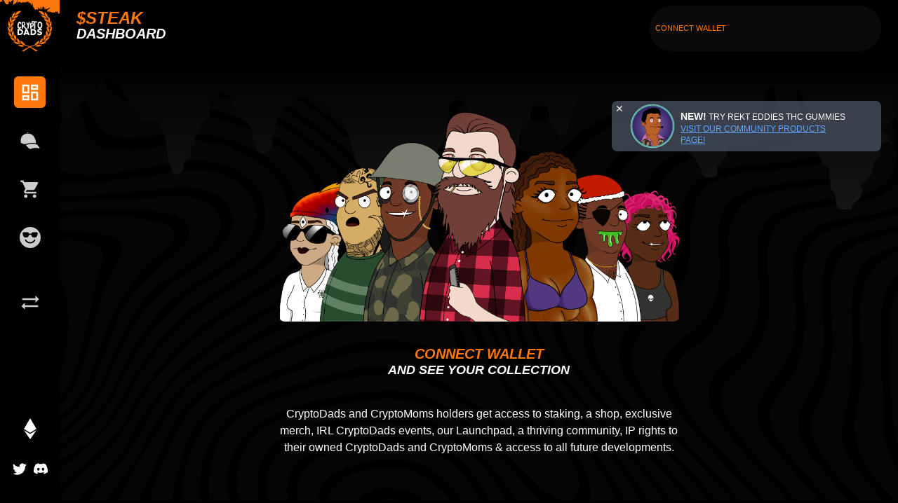

--- FILE ---
content_type: text/html; charset=utf-8
request_url: https://steak.cryptodadsnft.com/
body_size: 5303
content:
<!DOCTYPE html><html lang="en"><head><meta charSet="utf-8"/><meta name="viewport" content="width=device-width"/><title>CryptoDads $Steak Shop</title><meta name="description" content="CryptoDads $Steak Shop"/><meta property="og:title" content="CryptoDads $Steak Shop"/><meta property="og:description" content="CryptoDads $Steak Shop"/><meta property="og:image" content="https://cryptodadsnft.nyc3.cdn.digitaloceanspaces.com/steak-shop-images/2Clickz.png"/><meta name="fc:frame" content="vNext"/><meta name="fc:frame:button:1" content="Select Dad"/><meta name="fc:frame:button:2" content="Buy 2Clickz for 5000 🥩"/><meta name="fc:frame:button:2:action" content="link"/><meta name="fc:frame:button:2:target" content="https://steak.cryptodadsnft.com/shop?filter=CUSTOMIZE-DAD"/><meta name="fc:frame:image" content="https://cryptodadsnft.nyc3.cdn.digitaloceanspaces.com/steak-shop-images/2Clickz.png"/><meta name="fc:frame:image:aspect_ratio" content="1:1"/><meta name="fc:frame:input:text" content="Enter your CryptoDad #"/><meta name="fc:frame:post_url" content="https://steak.cryptodadsnft.com/api/frame"/><meta name="next-head-count" content="16"/><link rel="apple-touch-icon" sizes="76x76" href="/apple-touch-icon.png"/><link rel="icon" type="image/png" sizes="32x32" href="/favicon-32x32.png"/><link rel="icon" type="image/png" sizes="16x16" href="/favicon-16x16.png"/><link rel="manifest" href="/site.webmanifest"/><link rel="mask-icon" href="/safari-pinned-tab.svg" color="#5bbad5"/><meta name="msapplication-TileColor" content="#000000"/><link rel="preconnect" href="https://fonts.googleapis.com"/><link rel="preconnect" href="https://fonts.gstatic.com"/><script async="" src="https://www.googletagmanager.com/gtag/js?id=UA-247635228-1"></script><script>
                    window.dataLayer = window.dataLayer || [];
                    function gtag(){dataLayer.push(arguments);}
                    gtag('js', new Date());

                    gtag('config', 'UA-247635228-1', {
                      page_path: window.location.pathname,
                    });
                  </script><link rel="preconnect" href="https://fonts.gstatic.com" crossorigin /><link rel="preload" href="/_next/static/css/545f39b23fea4a94.css" as="style" crossorigin=""/><link rel="stylesheet" href="/_next/static/css/545f39b23fea4a94.css" crossorigin="" data-n-g=""/><noscript data-n-css=""></noscript><script defer="" crossorigin="" nomodule="" src="/_next/static/chunks/polyfills-c67a75d1b6f99dc8.js"></script><script src="/_next/static/chunks/webpack-67fa35b9227f3e96.js" defer="" crossorigin=""></script><script src="/_next/static/chunks/framework-6ba6cf3fe781b2ec.js" defer="" crossorigin=""></script><script src="/_next/static/chunks/main-37a472e1720a7907.js" defer="" crossorigin=""></script><script src="/_next/static/chunks/pages/_app-2f087f831fd42fb3.js" defer="" crossorigin=""></script><script src="/_next/static/chunks/545f34e4-6ea90f993c48deba.js" defer="" crossorigin=""></script><script src="/_next/static/chunks/252f366e-97837d9eaf3cf1d0.js" defer="" crossorigin=""></script><script src="/_next/static/chunks/0c428ae2-e07ad5aadcc65236.js" defer="" crossorigin=""></script><script src="/_next/static/chunks/1bfc9850-e2544ef449a7119e.js" defer="" crossorigin=""></script><script src="/_next/static/chunks/fb7d5399-15e85149d7a647b8.js" defer="" crossorigin=""></script><script src="/_next/static/chunks/777cf710-ff58f24646c2fc75.js" defer="" crossorigin=""></script><script src="/_next/static/chunks/675-22b59cd12c904f78.js" defer="" crossorigin=""></script><script src="/_next/static/chunks/350-19920f022e827f8d.js" defer="" crossorigin=""></script><script src="/_next/static/chunks/97-5d1123c49b028f58.js" defer="" crossorigin=""></script><script src="/_next/static/chunks/703-6c232bd2c5bbd5a2.js" defer="" crossorigin=""></script><script src="/_next/static/chunks/pages/index-d505f4e758db022b.js" defer="" crossorigin=""></script><script src="/_next/static/a1j-c1yfaSoHOMmwt4VXO/_buildManifest.js" defer="" crossorigin=""></script><script src="/_next/static/a1j-c1yfaSoHOMmwt4VXO/_ssgManifest.js" defer="" crossorigin=""></script><style data-href="https://fonts.googleapis.com/css2?family=Montserrat:wght@400;500&family=Smooch+Sans&display=swap">@font-face{font-family:'Montserrat';font-style:normal;font-weight:400;font-display:swap;src:url(https://fonts.gstatic.com/s/montserrat/v26/JTUHjIg1_i6t8kCHKm4532VJOt5-QNFgpCtr6Ew9.woff) format('woff')}@font-face{font-family:'Montserrat';font-style:normal;font-weight:500;font-display:swap;src:url(https://fonts.gstatic.com/s/montserrat/v26/JTUHjIg1_i6t8kCHKm4532VJOt5-QNFgpCtZ6Ew9.woff) format('woff')}@font-face{font-family:'Smooch Sans';font-style:normal;font-weight:400;font-display:swap;src:url(https://fonts.gstatic.com/s/smoochsans/v13/c4mz1n5uGsXss2LJh1QH6b129FZvxPj6I4oiwUBodQ.woff) format('woff')}@font-face{font-family:'Montserrat';font-style:normal;font-weight:400;font-display:swap;src:url(https://fonts.gstatic.com/s/montserrat/v26/JTUSjIg1_i6t8kCHKm459WRhyyTh89ZNpQ.woff2) format('woff2');unicode-range:U+0460-052F,U+1C80-1C88,U+20B4,U+2DE0-2DFF,U+A640-A69F,U+FE2E-FE2F}@font-face{font-family:'Montserrat';font-style:normal;font-weight:400;font-display:swap;src:url(https://fonts.gstatic.com/s/montserrat/v26/JTUSjIg1_i6t8kCHKm459W1hyyTh89ZNpQ.woff2) format('woff2');unicode-range:U+0301,U+0400-045F,U+0490-0491,U+04B0-04B1,U+2116}@font-face{font-family:'Montserrat';font-style:normal;font-weight:400;font-display:swap;src:url(https://fonts.gstatic.com/s/montserrat/v26/JTUSjIg1_i6t8kCHKm459WZhyyTh89ZNpQ.woff2) format('woff2');unicode-range:U+0102-0103,U+0110-0111,U+0128-0129,U+0168-0169,U+01A0-01A1,U+01AF-01B0,U+0300-0301,U+0303-0304,U+0308-0309,U+0323,U+0329,U+1EA0-1EF9,U+20AB}@font-face{font-family:'Montserrat';font-style:normal;font-weight:400;font-display:swap;src:url(https://fonts.gstatic.com/s/montserrat/v26/JTUSjIg1_i6t8kCHKm459WdhyyTh89ZNpQ.woff2) format('woff2');unicode-range:U+0100-02AF,U+0304,U+0308,U+0329,U+1E00-1E9F,U+1EF2-1EFF,U+2020,U+20A0-20AB,U+20AD-20C0,U+2113,U+2C60-2C7F,U+A720-A7FF}@font-face{font-family:'Montserrat';font-style:normal;font-weight:400;font-display:swap;src:url(https://fonts.gstatic.com/s/montserrat/v26/JTUSjIg1_i6t8kCHKm459WlhyyTh89Y.woff2) format('woff2');unicode-range:U+0000-00FF,U+0131,U+0152-0153,U+02BB-02BC,U+02C6,U+02DA,U+02DC,U+0304,U+0308,U+0329,U+2000-206F,U+2074,U+20AC,U+2122,U+2191,U+2193,U+2212,U+2215,U+FEFF,U+FFFD}@font-face{font-family:'Montserrat';font-style:normal;font-weight:500;font-display:swap;src:url(https://fonts.gstatic.com/s/montserrat/v26/JTUSjIg1_i6t8kCHKm459WRhyyTh89ZNpQ.woff2) format('woff2');unicode-range:U+0460-052F,U+1C80-1C88,U+20B4,U+2DE0-2DFF,U+A640-A69F,U+FE2E-FE2F}@font-face{font-family:'Montserrat';font-style:normal;font-weight:500;font-display:swap;src:url(https://fonts.gstatic.com/s/montserrat/v26/JTUSjIg1_i6t8kCHKm459W1hyyTh89ZNpQ.woff2) format('woff2');unicode-range:U+0301,U+0400-045F,U+0490-0491,U+04B0-04B1,U+2116}@font-face{font-family:'Montserrat';font-style:normal;font-weight:500;font-display:swap;src:url(https://fonts.gstatic.com/s/montserrat/v26/JTUSjIg1_i6t8kCHKm459WZhyyTh89ZNpQ.woff2) format('woff2');unicode-range:U+0102-0103,U+0110-0111,U+0128-0129,U+0168-0169,U+01A0-01A1,U+01AF-01B0,U+0300-0301,U+0303-0304,U+0308-0309,U+0323,U+0329,U+1EA0-1EF9,U+20AB}@font-face{font-family:'Montserrat';font-style:normal;font-weight:500;font-display:swap;src:url(https://fonts.gstatic.com/s/montserrat/v26/JTUSjIg1_i6t8kCHKm459WdhyyTh89ZNpQ.woff2) format('woff2');unicode-range:U+0100-02AF,U+0304,U+0308,U+0329,U+1E00-1E9F,U+1EF2-1EFF,U+2020,U+20A0-20AB,U+20AD-20C0,U+2113,U+2C60-2C7F,U+A720-A7FF}@font-face{font-family:'Montserrat';font-style:normal;font-weight:500;font-display:swap;src:url(https://fonts.gstatic.com/s/montserrat/v26/JTUSjIg1_i6t8kCHKm459WlhyyTh89Y.woff2) format('woff2');unicode-range:U+0000-00FF,U+0131,U+0152-0153,U+02BB-02BC,U+02C6,U+02DA,U+02DC,U+0304,U+0308,U+0329,U+2000-206F,U+2074,U+20AC,U+2122,U+2191,U+2193,U+2212,U+2215,U+FEFF,U+FFFD}@font-face{font-family:'Smooch Sans';font-style:normal;font-weight:400;font-display:swap;src:url(https://fonts.gstatic.com/s/smoochsans/v13/c4mz1n5uGsXss2LJh1QH6b129FZvxPj6I4oiwUBYfqgZFFnKy3dRYdQ.woff) format('woff');unicode-range:U+0102-0103,U+0110-0111,U+0128-0129,U+0168-0169,U+01A0-01A1,U+01AF-01B0,U+0300-0301,U+0303-0304,U+0308-0309,U+0323,U+0329,U+1EA0-1EF9,U+20AB}@font-face{font-family:'Smooch Sans';font-style:normal;font-weight:400;font-display:swap;src:url(https://fonts.gstatic.com/s/smoochsans/v13/c4mz1n5uGsXss2LJh1QH6b129FZvxPj6I4oiwUBYf6gZFFnKy3dRYdQ.woff) format('woff');unicode-range:U+0100-02AF,U+0304,U+0308,U+0329,U+1E00-1E9F,U+1EF2-1EFF,U+2020,U+20A0-20AB,U+20AD-20C0,U+2113,U+2C60-2C7F,U+A720-A7FF}@font-face{font-family:'Smooch Sans';font-style:normal;font-weight:400;font-display:swap;src:url(https://fonts.gstatic.com/s/smoochsans/v13/c4mz1n5uGsXss2LJh1QH6b129FZvxPj6I4oiwUBYcagZFFnKy3dR.woff) format('woff');unicode-range:U+0000-00FF,U+0131,U+0152-0153,U+02BB-02BC,U+02C6,U+02DA,U+02DC,U+0304,U+0308,U+0329,U+2000-206F,U+2074,U+20AC,U+2122,U+2191,U+2193,U+2212,U+2215,U+FEFF,U+FFFD}</style></head><body><div id="__next"><div class="relative w-full h-[100vh] font-primary text-primary bg-secondary overflow-auto"><div class="hidden sm:flex flex-row absolute top-0 left-0 z-[3] w-full h-full"><header class="fixed flex flex-col h-full w-[85px] pb-10 z-[1]" style="background:rgba(0, 0, 0, 0.9);backdrop-filter:blur(60px)"><nav class="flex flex-col relative items-center h-full justify-between uppercase text-base"><ul class="flex flex-col items-center space-y-6"><li class="cursor-pointer"><a href="https://cryptodadsnft.com/"><img src="/img/logo.png" class="w-full"/></a></li><li class="cursor-pointer"><a class="flex items-center justify-center hover:bg-accent hover:opacity-100 rounded-md h-[45px] w-[45px] ease-in duration-200 bg-accent opacity-100" href="/"><svg stroke="currentColor" fill="currentColor" stroke-width="0" viewBox="0 0 24 24" class="text-3xl" height="1em" width="1em" xmlns="http://www.w3.org/2000/svg"><path fill="none" d="M0 0h24v24H0V0z"></path><path d="M19 5v2h-4V5h4M9 5v6H5V5h4m10 8v6h-4v-6h4M9 17v2H5v-2h4M21 3h-8v6h8V3zM11 3H3v10h8V3zm10 8h-8v10h8V11zm-10 4H3v6h8v-6z"></path></svg></a></li><li class="cursor-pointer"><a class="flex items-center justify-center hover:bg-accent hover:opacity-100 rounded-md h-[45px] w-[45px] ease-in duration-200 opacity-80" href="/merch"><svg stroke="currentColor" fill="currentColor" stroke-width="0" viewBox="0 0 512 512" class="text-3xl" height="1em" width="1em" xmlns="http://www.w3.org/2000/svg"><path d="M195.7 53.97c-6.5-.1-16.1 2.87-15.6 9.53.4 5.62 36.7 4.08 36.8-.21.2-6.21-14.1-9.26-21.2-9.32zm-74.6 41.99c-16 7.14-33.09 16.14-45.82 28.34-33.62 35.1-56.12 87.9-50.74 172.6 16.25 22.5 76.46 36.7 108.06 41.7 51.1-22 206.3-45.3 265.1-22.1-1.4-47.7-13.8-105.6-45.1-151.9-19.6-35.8-50.2-62-89.9-75.84-45.6-14.5-97-13.1-141.6 7.2zM151.4 356c30.9 46 62.2 82.9 108.7 101.6 2.6.5 6.6 1.1 9.8-1.3 38.8-29.3 146.8-33.6 212.6-14.8 3.6 1 7.1-4.5 5.1-8.2-17.4-31.7-36.9-63.7-75-90-78.8-32.6-191.1-7.8-261.2 12.7z"></path></svg></a></li><li class="cursor-pointer"><a class="flex items-center justify-center hover:bg-accent hover:opacity-100 rounded-md h-[45px] w-[45px] ease-in duration-200 opacity-80" href="/shop"><svg stroke="currentColor" fill="currentColor" stroke-width="0" viewBox="0 0 24 24" class="text-3xl" height="1em" width="1em" xmlns="http://www.w3.org/2000/svg"><path fill="none" d="M0 0h24v24H0z"></path><path d="M7 18c-1.1 0-1.99.9-1.99 2S5.9 22 7 22s2-.9 2-2-.9-2-2-2zM1 2v2h2l3.6 7.59-1.35 2.45c-.16.28-.25.61-.25.96 0 1.1.9 2 2 2h12v-2H7.42c-.14 0-.25-.11-.25-.25l.03-.12.9-1.63h7.45c.75 0 1.41-.41 1.75-1.03l3.58-6.49A1.003 1.003 0 0020 4H5.21l-.94-2H1zm16 16c-1.1 0-1.99.9-1.99 2s.89 2 1.99 2 2-.9 2-2-.9-2-2-2z"></path></svg></a></li><li class="cursor-pointer"><a class="flex items-center justify-center hover:bg-accent hover:opacity-100 rounded-md h-[45px] w-[45px] ease-in duration-200 opacity-80" href="/inventory"><svg stroke="currentColor" fill="currentColor" stroke-width="0" viewBox="0 0 16 16" class="text-3xl" height="1em" width="1em" xmlns="http://www.w3.org/2000/svg"><path d="M8 16A8 8 0 1 0 8 0a8 8 0 0 0 0 16zM2.31 5.243A1 1 0 0 1 3.28 4H6a1 1 0 0 1 1 1v.116A4.22 4.22 0 0 1 8 5c.35 0 .69.04 1 .116V5a1 1 0 0 1 1-1h2.72a1 1 0 0 1 .97 1.243l-.311 1.242A2 2 0 0 1 11.439 8H11a2 2 0 0 1-1.994-1.839A2.99 2.99 0 0 0 8 6c-.393 0-.74.064-1.006.161A2 2 0 0 1 5 8h-.438a2 2 0 0 1-1.94-1.515L2.31 5.243zM4.969 9.75A3.498 3.498 0 0 0 8 11.5a3.498 3.498 0 0 0 3.032-1.75.5.5 0 1 1 .866.5A4.498 4.498 0 0 1 8 12.5a4.498 4.498 0 0 1-3.898-2.25.5.5 0 0 1 .866-.5z"></path></svg></a></li><li class="cursor-pointer"></li><li class="cursor-pointer"><a class="flex items-center justify-center hover:bg-accent hover:opacity-100 rounded-md h-[45px] w-[45px] ease-in duration-200 opacity-80" href="/transactions"><svg stroke="currentColor" fill="currentColor" stroke-width="0" viewBox="0 0 24 24" class="text-3xl" height="1em" width="1em" xmlns="http://www.w3.org/2000/svg"><path fill="none" d="M0 0h24v24H0z"></path><path d="M18 12l4-4-4-4v3H3v2h15zM6 12l-4 4 4 4v-3h15v-2H6z"></path></svg></a></li></ul><div class="flex flex-col items-center space-y-6"><a href="https://coinmarketcap.com/currencies/ethereum/" target="_blank" rel="noreferrer" class="flex items-center justify-center rounded-md h-[45px] w-[45px]"><svg stroke="currentColor" fill="currentColor" stroke-width="0" viewBox="0 0 320 512" class="text-3xl hover:text-accent ease-in duration-100" height="1em" width="1em" xmlns="http://www.w3.org/2000/svg"><path d="M311.9 260.8L160 353.6 8 260.8 160 0l151.9 260.8zM160 383.4L8 290.6 160 512l152-221.4-152 92.8z"></path></svg></a><ul class="flex flex-row space-x-2"><li><a href="https://twitter.com/CryptoDadsNFT" target="_blank" rel="noreferrer" class="flex items-center justify-center rounded-md h-[22px] w-[22px] ease-in duration-300"><svg stroke="currentColor" fill="currentColor" stroke-width="0" viewBox="0 0 16 16" class="text-xl hover:text-accent ease-in duration-100" height="1em" width="1em" xmlns="http://www.w3.org/2000/svg"><path d="M5.026 15c6.038 0 9.341-5.003 9.341-9.334 0-.14 0-.282-.006-.422A6.685 6.685 0 0 0 16 3.542a6.658 6.658 0 0 1-1.889.518 3.301 3.301 0 0 0 1.447-1.817 6.533 6.533 0 0 1-2.087.793A3.286 3.286 0 0 0 7.875 6.03a9.325 9.325 0 0 1-6.767-3.429 3.289 3.289 0 0 0 1.018 4.382A3.323 3.323 0 0 1 .64 6.575v.045a3.288 3.288 0 0 0 2.632 3.218 3.203 3.203 0 0 1-.865.115 3.23 3.23 0 0 1-.614-.057 3.283 3.283 0 0 0 3.067 2.277A6.588 6.588 0 0 1 .78 13.58a6.32 6.32 0 0 1-.78-.045A9.344 9.344 0 0 0 5.026 15z"></path></svg></a></li><li><a href="" target="_blank" rel="noreferrer" class="flex items-center justify-center rounded-md h-[22px] w-[22px] ease-in duration-300"><svg stroke="currentColor" fill="currentColor" stroke-width="0" viewBox="0 0 16 16" class="text-xl hover:text-accent ease-in duration-100" height="1em" width="1em" xmlns="http://www.w3.org/2000/svg"><path d="M13.545 2.907a13.227 13.227 0 0 0-3.257-1.011.05.05 0 0 0-.052.025c-.141.25-.297.577-.406.833a12.19 12.19 0 0 0-3.658 0 8.258 8.258 0 0 0-.412-.833.051.051 0 0 0-.052-.025c-1.125.194-2.22.534-3.257 1.011a.041.041 0 0 0-.021.018C.356 6.024-.213 9.047.066 12.032c.001.014.01.028.021.037a13.276 13.276 0 0 0 3.995 2.02.05.05 0 0 0 .056-.019c.308-.42.582-.863.818-1.329a.05.05 0 0 0-.01-.059.051.051 0 0 0-.018-.011 8.875 8.875 0 0 1-1.248-.595.05.05 0 0 1-.02-.066.051.051 0 0 1 .015-.019c.084-.063.168-.129.248-.195a.05.05 0 0 1 .051-.007c2.619 1.196 5.454 1.196 8.041 0a.052.052 0 0 1 .053.007c.08.066.164.132.248.195a.051.051 0 0 1-.004.085 8.254 8.254 0 0 1-1.249.594.05.05 0 0 0-.03.03.052.052 0 0 0 .003.041c.24.465.515.909.817 1.329a.05.05 0 0 0 .056.019 13.235 13.235 0 0 0 4.001-2.02.049.049 0 0 0 .021-.037c.334-3.451-.559-6.449-2.366-9.106a.034.034 0 0 0-.02-.019Zm-8.198 7.307c-.789 0-1.438-.724-1.438-1.612 0-.889.637-1.613 1.438-1.613.807 0 1.45.73 1.438 1.613 0 .888-.637 1.612-1.438 1.612Zm5.316 0c-.788 0-1.438-.724-1.438-1.612 0-.889.637-1.613 1.438-1.613.807 0 1.451.73 1.438 1.613 0 .888-.631 1.612-1.438 1.612Z"></path></svg></a></li></ul></div></nav></header><div class="flex flex-col h-full w-full relative pl-[85px]"><div class="flex flex-col w-full h-full"><div class="flex flex-row flex-shrink-0 items-center justify-between h-[80px] w-full px-2 sm:px-6 z-50"><div class="hidden sm:flex flex-col font-header uppercase font-black italic"><h1 class="text-accent text-2xl">$Steak</h1><span class="text-xl relative top-[-8px]">Dashboard</span></div><div class="relative flex flex-row items-center justify-between min-w-[330px] w-full sm:w-auto h-[65px] rounded-full px-2" style="background:rgba(12, 12, 12, 0.9);backdrop-filter:blur(60px)"><div class="flex sm:hidden min-w-[30px]"><div><button class="text-3xl ml-2"><svg stroke="currentColor" fill="currentColor" stroke-width="0" viewBox="0 0 24 24" height="1em" width="1em" xmlns="http://www.w3.org/2000/svg"><path fill="none" d="M0 0h24v24H0z"></path><path d="M3 18h18v-2H3v2zm0-5h18v-2H3v2zm0-7v2h18V6H3z"></path></svg></button></div></div><div class="flex flex-row items-center rounded-lg justify-between md:justify-end space-x-2"><div class="flex flex-col font-bold text-sm"><span class="flex text-sm flex-shrink-0 truncate"></span><button class="text-xxs text-left text-accent hover:underline ease-in duration-200 uppercase m-0 p-0">Connect Wallet</button></div></div><div class="flex flex-col items-center justify-center text-center text-sm pr-2 space-y-1"></div></div></div><div class="relative flex flex-col w-full"><div class="flex w-96 sm:absolute sm:right-6 sm:top-16 uppercase z-50 rounded-lg bg-gray-600/75 p-1"><svg stroke="currentColor" fill="currentColor" stroke-width="0" viewBox="0 0 24 24" class="text-sm" height="1em" width="1em" xmlns="http://www.w3.org/2000/svg"><path fill="none" d="M0 0h24v24H0V0z"></path><path d="M19 6.41L17.59 5 12 10.59 6.41 5 5 6.41 10.59 12 5 17.59 6.41 19 12 13.41 17.59 19 19 17.59 13.41 12 19 6.41z"></path></svg><img class="h-16 w-16 mx-2" src="/img/Rekt-Eddie.webp" alt="Rekt Eddies"/><span class="text-xs relative w-60 top-2"><span class="text-sm relative -mt-5 text-amber-400"><b>NEW!</b></span> Try Rekt Eddies THC Gummies<br/><a href="/merch" class="text-blue-400 underline">Visit our community products page!</a></span></div><div class="absolute top-0 left-0 z-[1] w-full min-h-[88vh] h-full overflow-hidden"><img class="object-cover" src="/img/pattern.png" alt="pattern"/></div><div class="absolute top-0 left-0 z-[2]"><img class="w-full h-full" src="/img/cave.svg" alt="cave top"/></div><div class="relative z-[4] w-full h-full"><div class="flex flex-col h-[88vh] w-full items-center justify-center max-w-xl mx-auto text-center space-y-8"><div class="flex flex-row space-x-4"><img src="/img/banner-1.png" class="rounded-xl"/></div><div class="flex flex-col font-header uppercase font-black italic"><h2 class="text-accent text-xl cursor-pointer" role="button">Connect wallet</h2><span class="text-lg relative top-[-5px]">and see your collection</span></div><p class="text-md">CryptoDads and CryptoMoms holders get access to staking, a shop, exclusive merch, IRL CryptoDads events, our Launchpad, a thriving community, IP rights to their owned CryptoDads and CryptoMoms &amp; access to all future developments.</p></div></div></div></div></div></div><div class="flex sm:hidden flex-row absolute top-0 left-0 z-[3] w-full h-full"><div class="flex flex-col h-full w-full relative"><div class="flex flex-col w-full h-full"><div class="flex flex-row flex-shrink-0 items-center justify-between h-[80px] w-full px-2 sm:px-6 z-50"><div class="hidden sm:flex flex-col font-header uppercase font-black italic"><h1 class="text-accent text-2xl">$Steak</h1><span class="text-xl relative top-[-8px]">Dashboard</span></div><div class="relative flex flex-row items-center justify-between min-w-[330px] w-full sm:w-auto h-[65px] rounded-full px-2" style="background:rgba(12, 12, 12, 0.9);backdrop-filter:blur(60px)"><div class="flex sm:hidden min-w-[30px]"><div><button class="text-3xl ml-2"><svg stroke="currentColor" fill="currentColor" stroke-width="0" viewBox="0 0 24 24" height="1em" width="1em" xmlns="http://www.w3.org/2000/svg"><path fill="none" d="M0 0h24v24H0z"></path><path d="M3 18h18v-2H3v2zm0-5h18v-2H3v2zm0-7v2h18V6H3z"></path></svg></button></div></div><div class="flex flex-row items-center rounded-lg justify-between md:justify-end space-x-2"><div class="flex flex-col font-bold text-sm"><span class="flex text-sm flex-shrink-0 truncate"></span><button class="text-xxs text-left text-accent hover:underline ease-in duration-200 uppercase m-0 p-0">Connect Wallet</button></div></div><div class="flex flex-col items-center justify-center text-center text-sm pr-2 space-y-1"></div></div></div><div class="relative flex flex-col w-full"><div class="flex w-96 sm:absolute sm:right-6 sm:top-16 uppercase z-50 rounded-lg bg-gray-600/75 p-1"><svg stroke="currentColor" fill="currentColor" stroke-width="0" viewBox="0 0 24 24" class="text-sm" height="1em" width="1em" xmlns="http://www.w3.org/2000/svg"><path fill="none" d="M0 0h24v24H0V0z"></path><path d="M19 6.41L17.59 5 12 10.59 6.41 5 5 6.41 10.59 12 5 17.59 6.41 19 12 13.41 17.59 19 19 17.59 13.41 12 19 6.41z"></path></svg><img class="h-16 w-16 mx-2" src="/img/Rekt-Eddie.webp" alt="Rekt Eddies"/><span class="text-xs relative w-60 top-2"><span class="text-sm relative -mt-5 text-amber-400"><b>NEW!</b></span> Try Rekt Eddies THC Gummies<br/><a href="/merch" class="text-blue-400 underline">Visit our community products page!</a></span></div><div class="absolute top-0 left-0 z-[1] w-full min-h-[88vh] h-full overflow-hidden"><img class="object-cover" src="/img/pattern.png" alt="pattern"/></div><div class="absolute top-0 left-0 z-[2]"><img class="w-full h-full" src="/img/cave.svg" alt="cave top"/></div><div class="relative z-[4] w-full h-full"><div class="flex flex-col h-[88vh] w-full items-center justify-center max-w-xl mx-auto text-center space-y-8"><div class="flex flex-row space-x-4"><img src="/img/banner-1.png" class="rounded-xl"/></div><div class="flex flex-col font-header uppercase font-black italic"><h2 class="text-accent text-xl cursor-pointer" role="button">Connect wallet</h2><span class="text-lg relative top-[-5px]">and see your collection</span></div><p class="text-md">CryptoDads and CryptoMoms holders get access to staking, a shop, exclusive merch, IRL CryptoDads events, our Launchpad, a thriving community, IP rights to their owned CryptoDads and CryptoMoms &amp; access to all future developments.</p></div></div></div></div></div></div></div><div class="Toastify"></div></div><script id="__NEXT_DATA__" type="application/json" crossorigin="">{"props":{"pageProps":{}},"page":"/","query":{},"buildId":"a1j-c1yfaSoHOMmwt4VXO","nextExport":true,"autoExport":true,"isFallback":false,"scriptLoader":[]}</script></body></html>

--- FILE ---
content_type: text/css; charset=utf-8
request_url: https://steak.cryptodadsnft.com/_next/static/css/545f39b23fea4a94.css
body_size: 7063
content:
@import url("https://fonts.googleapis.com/css2?family=Abel&family=Gugi&display=swap");
/* ! tailwindcss v2.2.19 | MIT License | https://tailwindcss.com */
/*! modern-normalize v1.1.0 | MIT License | https://github.com/sindresorhus/modern-normalize */

/*! tailwindcss v2.2.19 | MIT License | https://tailwindcss.com *//*! modern-normalize v1.1.0 | MIT License | https://github.com/sindresorhus/modern-normalize */html{-moz-tab-size:4;-o-tab-size:4;tab-size:4;line-height:1.15;-webkit-text-size-adjust:100%}body{margin:0;font-family:system-ui,-apple-system,Segoe UI,Roboto,Helvetica,Arial,sans-serif,Apple Color Emoji,Segoe UI Emoji}hr{height:0;color:inherit}abbr[title]{-webkit-text-decoration:underline dotted;text-decoration:underline dotted}b,strong{font-weight:bolder}code,kbd,pre,samp{font-family:ui-monospace,SFMono-Regular,Consolas,Liberation Mono,Menlo,monospace;font-size:1em}small{font-size:80%}sub,sup{font-size:75%;line-height:0;position:relative;vertical-align:baseline}sub{bottom:-.25em}sup{top:-.5em}table{text-indent:0;border-color:inherit}button,input,optgroup,select,textarea{font-family:inherit;font-size:100%;line-height:1.15;margin:0}button,select{text-transform:none}[type=button],[type=reset],[type=submit],button{-webkit-appearance:button}::-moz-focus-inner{border-style:none;padding:0}:-moz-focusring{outline:1px dotted ButtonText}:-moz-ui-invalid{box-shadow:none}legend{padding:0}progress{vertical-align:baseline}::-webkit-inner-spin-button,::-webkit-outer-spin-button{height:auto}[type=search]{-webkit-appearance:textfield;outline-offset:-2px}::-webkit-search-decoration{-webkit-appearance:none}::-webkit-file-upload-button{-webkit-appearance:button;font:inherit}summary{display:list-item}blockquote,dd,dl,figure,h1,h2,h3,h4,h5,h6,hr,p,pre{margin:0}button{background-color:transparent;background-image:none}fieldset,ol,ul{margin:0;padding:0}ol,ul{list-style:none}html{font-family:ui-sans-serif,system-ui,-apple-system,BlinkMacSystemFont,Segoe UI,Roboto,Helvetica Neue,Arial,Noto Sans,sans-serif,Apple Color Emoji,Segoe UI Emoji,Segoe UI Symbol,Noto Color Emoji;line-height:1.5}body{font-family:inherit;line-height:inherit}*,:after,:before{box-sizing:border-box;border:0 solid}hr{border-top-width:1px}img{border-style:solid}textarea{resize:vertical}input::-moz-placeholder,textarea::-moz-placeholder{opacity:1;color:#9ca3af}input::placeholder,textarea::placeholder{opacity:1;color:#9ca3af}[role=button],button{cursor:pointer}:-moz-focusring{outline:auto}table{border-collapse:collapse}h1,h2,h3,h4,h5,h6{font-size:inherit;font-weight:inherit}a{color:inherit;text-decoration:inherit}button,input,optgroup,select,textarea{padding:0;line-height:inherit;color:inherit}code,kbd,pre,samp{font-family:ui-monospace,SFMono-Regular,Menlo,Monaco,Consolas,Liberation Mono,Courier New,monospace}audio,canvas,embed,iframe,img,object,svg,video{display:block;vertical-align:middle}img,video{max-width:100%;height:auto}[hidden]{display:none}*,:after,:before{--tw-translate-x:0;--tw-translate-y:0;--tw-rotate:0;--tw-skew-x:0;--tw-skew-y:0;--tw-scale-x:1;--tw-scale-y:1;--tw-transform:translateX(var(--tw-translate-x)) translateY(var(--tw-translate-y)) rotate(var(--tw-rotate)) skewX(var(--tw-skew-x)) skewY(var(--tw-skew-y)) scaleX(var(--tw-scale-x)) scaleY(var(--tw-scale-y));--tw-border-opacity:1;border-color:rgba(229,231,235,var(--tw-border-opacity));--tw-ring-offset-shadow:0 0 #0000;--tw-ring-shadow:0 0 #0000;--tw-shadow:0 0 #0000;--tw-blur:var(--tw-empty,/*!*/ /*!*/);--tw-brightness:var(--tw-empty,/*!*/ /*!*/);--tw-contrast:var(--tw-empty,/*!*/ /*!*/);--tw-grayscale:var(--tw-empty,/*!*/ /*!*/);--tw-hue-rotate:var(--tw-empty,/*!*/ /*!*/);--tw-invert:var(--tw-empty,/*!*/ /*!*/);--tw-saturate:var(--tw-empty,/*!*/ /*!*/);--tw-sepia:var(--tw-empty,/*!*/ /*!*/);--tw-drop-shadow:var(--tw-empty,/*!*/ /*!*/);--tw-filter:var(--tw-blur) var(--tw-brightness) var(--tw-contrast) var(--tw-grayscale) var(--tw-hue-rotate) var(--tw-invert) var(--tw-saturate) var(--tw-sepia) var(--tw-drop-shadow)}.static{position:static}.fixed{position:fixed}.absolute{position:absolute}.relative{position:relative}.sticky{position:sticky}.bottom-\[30px\]{bottom:30px}.top-2{top:.5rem}.bottom-0{bottom:0}.right-0{right:0}.top-0{top:0}.top-\[-5px\]{top:-5px}.left-0{left:0}.top-\[20px\]{top:20px}.right-\[20px\]{right:20px}.top-\[-8px\]{top:-8px}.z-50{z-index:50}.z-\[100\]{z-index:100}.z-\[10000\]{z-index:10000}.z-\[1\]{z-index:1}.z-\[3\]{z-index:3}.z-\[2\]{z-index:2}.z-\[4\]{z-index:4}.float-right{float:right}.float-left{float:left}.m-0{margin:0}.mx-4{margin-left:1rem;margin-right:1rem}.mx-auto{margin-left:auto;margin-right:auto}.mx-2{margin-left:.5rem;margin-right:.5rem}.my-1{margin-top:.25rem;margin-bottom:.25rem}.my-4{margin-top:1rem;margin-bottom:1rem}.my-2{margin-bottom:.5rem}.mt-2,.my-2{margin-top:.5rem}.mr-2{margin-right:.5rem}.-ml-1{margin-left:-.25rem}.mr-3{margin-right:.75rem}.mb-4{margin-bottom:1rem}.mb-2{margin-bottom:.5rem}.-mt-5{margin-top:-1.25rem}.mt-3{margin-top:.75rem}.mt-1{margin-top:.25rem}.ml-2{margin-left:.5rem}.flex{display:flex}.grid{display:grid}.hidden{display:none}.h-full{height:100%}.h-\[170px\]{height:170px}.h-\[36px\]{height:36px}.h-\[100px\]{height:100px}.h-\[40px\]{height:40px}.h-\[23px\]{height:23px}.h-\[80px\]{height:80px}.h-\[50px\]{height:50px}.h-16{height:4rem}.h-\[16px\]{height:16px}.h-\[26px\]{height:26px}.h-\[30px\]{height:30px}.h-\[87vh\]{height:87vh}.h-\[20px\]{height:20px}.h-\[88vh\]{height:88vh}.h-\[65px\]{height:65px}.h-\[100vh\]{height:100vh}.h-\[32px\]{height:32px}.h-\[45px\]{height:45px}.h-\[22px\]{height:22px}.h-\[175px\]{height:175px}.h-\[200px\]{height:200px}.h-\[46px\]{height:46px}.h-\[85vh\]{height:85vh}.max-h-\[350px\]{max-height:350px}.max-h-\[420px\]{max-height:420px}.max-h-\[260px\]{max-height:260px}.max-h-\[45px\]{max-height:45px}.max-h-\[360px\]{max-height:360px}.max-h-\[330px\]{max-height:330px}.min-h-\[40px\]{min-height:40px}.min-h-\[89vh\]{min-height:89vh}.min-h-\[260px\]{min-height:260px}.min-h-\[88vh\]{min-height:88vh}.w-full{width:100%}.w-\[150px\]{width:150px}.w-\[170px\]{width:170px}.w-\[100px\]{width:100px}.w-\[120px\]{width:120px}.w-\[23px\]{width:23px}.w-\[85\%\]{width:85%}.w-\[50px\]{width:50px}.w-\[42px\]{width:42px}.w-\[140px\]{width:140px}.w-96{width:24rem}.w-16{width:4rem}.w-60{width:15rem}.w-\[16px\]{width:16px}.w-\[200px\]{width:200px}.w-\[265px\]{width:265px}.w-\[65px\]{width:65px}.w-\[300px\]{width:300px}.w-\[32px\]{width:32px}.w-\[85px\]{width:85px}.w-\[45px\]{width:45px}.w-\[22px\]{width:22px}.w-\[175px\]{width:175px}.min-w-\[340px\]{min-width:340px}.min-w-\[300px\]{min-width:300px}.min-w-\[260px\]{min-width:260px}.min-w-\[160px\]{min-width:160px}.min-w-\[150px\]{min-width:150px}.min-w-\[330px\]{min-width:330px}.min-w-\[30px\]{min-width:30px}.max-w-\[360px\]{max-width:360px}.max-w-md{max-width:28rem}.max-w-\[330px\]{max-width:330px}.max-w-\[760px\]{max-width:760px}.max-w-\[750px\]{max-width:750px}.max-w-xl{max-width:36rem}.flex-shrink-0{flex-shrink:0}.transform{transform:var(--tw-transform)}@keyframes spin{to{transform:rotate(1turn)}}.animate-spin{animation:spin 1s linear infinite}.cursor-not-allowed{cursor:not-allowed}.cursor-pointer{cursor:pointer}.resize{resize:both}.grid-cols-2{grid-template-columns:repeat(2,minmax(0,1fr))}.grid-cols-1{grid-template-columns:repeat(1,minmax(0,1fr))}.flex-row{flex-direction:row}.flex-col{flex-direction:column}.flex-wrap{flex-wrap:wrap}.items-end{align-items:flex-end}.items-center{align-items:center}.justify-end{justify-content:flex-end}.justify-center{justify-content:center}.justify-between{justify-content:space-between}.gap-4{gap:1rem}.gap-6{gap:1.5rem}.space-y-4>:not([hidden])~:not([hidden]){--tw-space-y-reverse:0;margin-top:calc(1rem * calc(1 - var(--tw-space-y-reverse)));margin-bottom:calc(1rem * var(--tw-space-y-reverse))}.space-y-6>:not([hidden])~:not([hidden]){--tw-space-y-reverse:0;margin-top:calc(1.5rem * calc(1 - var(--tw-space-y-reverse)));margin-bottom:calc(1.5rem * var(--tw-space-y-reverse))}.space-x-2>:not([hidden])~:not([hidden]){--tw-space-x-reverse:0;margin-right:calc(.5rem * var(--tw-space-x-reverse));margin-left:calc(.5rem * calc(1 - var(--tw-space-x-reverse)))}.space-x-4>:not([hidden])~:not([hidden]){--tw-space-x-reverse:0;margin-right:calc(1rem * var(--tw-space-x-reverse));margin-left:calc(1rem * calc(1 - var(--tw-space-x-reverse)))}.space-y-2>:not([hidden])~:not([hidden]){--tw-space-y-reverse:0;margin-top:calc(.5rem * calc(1 - var(--tw-space-y-reverse)));margin-bottom:calc(.5rem * var(--tw-space-y-reverse))}.space-x-3>:not([hidden])~:not([hidden]){--tw-space-x-reverse:0;margin-right:calc(.75rem * var(--tw-space-x-reverse));margin-left:calc(.75rem * calc(1 - var(--tw-space-x-reverse)))}.space-y-8>:not([hidden])~:not([hidden]){--tw-space-y-reverse:0;margin-top:calc(2rem * calc(1 - var(--tw-space-y-reverse)));margin-bottom:calc(2rem * var(--tw-space-y-reverse))}.space-y-10>:not([hidden])~:not([hidden]){--tw-space-y-reverse:0;margin-top:calc(2.5rem * calc(1 - var(--tw-space-y-reverse)));margin-bottom:calc(2.5rem * var(--tw-space-y-reverse))}.space-y-1>:not([hidden])~:not([hidden]){--tw-space-y-reverse:0;margin-top:calc(.25rem * calc(1 - var(--tw-space-y-reverse)));margin-bottom:calc(.25rem * var(--tw-space-y-reverse))}.overflow-auto{overflow:auto}.overflow-hidden,.truncate{overflow:hidden}.truncate{text-overflow:ellipsis;white-space:nowrap}.rounded-full{border-radius:9999px}.rounded-lg{border-radius:.5rem}.rounded-xl{border-radius:.75rem}.rounded-md{border-radius:.375rem}.border{border-width:1px}.border-2{border-width:2px}.border-transparent{border-color:transparent}.border-accent{--tw-border-opacity:1;border-color:rgba(255,120,12,var(--tw-border-opacity))}.border-white{--tw-border-opacity:1;border-color:rgba(255,255,255,var(--tw-border-opacity))}.bg-red{--tw-bg-opacity:1;background-color:rgba(238,49,69,var(--tw-bg-opacity))}.bg-accent{--tw-bg-opacity:1;background-color:rgba(255,120,12,var(--tw-bg-opacity))}.bg-transparent{background-color:transparent}.bg-green{--tw-bg-opacity:1;background-color:rgba(79,193,16,var(--tw-bg-opacity))}.bg-secondary{--tw-bg-opacity:1;background-color:rgba(0,0,0,var(--tw-bg-opacity))}.bg-gray-50\/25{background-color:rgba(249,250,251,.25)}.bg-white{--tw-bg-opacity:1;background-color:rgba(255,255,255,var(--tw-bg-opacity))}.bg-black{--tw-bg-opacity:1;background-color:rgba(0,0,0,var(--tw-bg-opacity))}.bg-gray-600\/75{background-color:rgba(75,85,99,.75)}.bg-gradient-to-r{background-image:linear-gradient(to right,var(--tw-gradient-stops))}.to-blue-500{--tw-gradient-to:#3b82f6}.object-cover{-o-object-fit:cover;object-fit:cover}.p-2{padding:.5rem}.p-0{padding:0}.p-1{padding:.25rem}.px-4{padding-left:1rem;padding-right:1rem}.py-2{padding-top:.5rem;padding-bottom:.5rem}.px-2{padding-left:.5rem;padding-right:.5rem}.px-10{padding-left:2.5rem;padding-right:2.5rem}.py-1{padding-top:.25rem;padding-bottom:.25rem}.px-3{padding-left:.75rem;padding-right:.75rem}.py-4{padding-top:1rem;padding-bottom:1rem}.py-3{padding-top:.75rem;padding-bottom:.75rem}.py-6{padding-top:1.5rem;padding-bottom:1.5rem}.px-6{padding-left:1.5rem;padding-right:1.5rem}.pb-\[100px\]{padding-bottom:100px}.pb-\[130px\]{padding-bottom:130px}.pb-8{padding-bottom:2rem}.pb-4{padding-bottom:1rem}.pr-2{padding-right:.5rem}.pb-10{padding-bottom:2.5rem}.pl-\[85px\]{padding-left:85px}.text-left{text-align:left}.text-center{text-align:center}.text-right{text-align:right}.font-header{font-family:Bourbon,sans-serif}.font-primary{font-family:Poppins,sans-serif}.text-xl{font-size:1.25rem;line-height:1.75rem}.text-2xl{font-size:1.5rem;line-height:2rem}.text-xxs{font-size:.7rem}.text-sm{font-size:.875rem;line-height:1.25rem}.text-lg{font-size:1.125rem;line-height:1.75rem}.text-3xl{font-size:1.875rem;line-height:2.25rem}.text-xs{font-size:.75rem;line-height:1rem}.text-\[17px\]{font-size:17px}.text-base{font-size:1rem;line-height:1.5rem}.font-semibold{font-weight:600}.font-black{font-weight:900}.font-bold{font-weight:700}.uppercase{text-transform:uppercase}.italic{font-style:italic}.text-primary{--tw-text-opacity:1;color:rgba(255,255,255,var(--tw-text-opacity))}.text-accent{--tw-text-opacity:1;color:rgba(255,120,12,var(--tw-text-opacity))}.text-white{--tw-text-opacity:1;color:rgba(255,255,255,var(--tw-text-opacity))}.text-green{--tw-text-opacity:1;color:rgba(79,193,16,var(--tw-text-opacity))}.text-blue-600{--tw-text-opacity:1;color:rgba(37,99,235,var(--tw-text-opacity))}.text-black{--tw-text-opacity:1;color:rgba(0,0,0,var(--tw-text-opacity))}.text-gray-300{--tw-text-opacity:1;color:rgba(209,213,219,var(--tw-text-opacity))}.text-secondary{--tw-text-opacity:1;color:rgba(0,0,0,var(--tw-text-opacity))}.text-gray-500{--tw-text-opacity:1;color:rgba(107,114,128,var(--tw-text-opacity))}.text-blue-400{--tw-text-opacity:1;color:rgba(96,165,250,var(--tw-text-opacity))}.underline{text-decoration:underline}.opacity-25{opacity:.25}.opacity-75{opacity:.75}.opacity-60{opacity:.6}.opacity-80{opacity:.8}.opacity-40{opacity:.4}.opacity-100{opacity:1}.shadow-md{--tw-shadow:0 4px 6px -1px rgba(0,0,0,.1),0 2px 4px -1px rgba(0,0,0,.06)}.shadow-md,.shadow-xl{box-shadow:var(--tw-ring-offset-shadow,0 0 #0000),var(--tw-ring-shadow,0 0 #0000),var(--tw-shadow)}.shadow-xl{--tw-shadow:0 20px 25px -5px rgba(0,0,0,.1),0 10px 10px -5px rgba(0,0,0,.04)}.blur{--tw-blur:blur(8px)}.blur,.filter{filter:var(--tw-filter)}.duration-200{transition-duration:.2s}.duration-100{transition-duration:.1s}.duration-300{transition-duration:.3s}.ease-in{transition-timing-function:cubic-bezier(.4,0,1,1)}html{-webkit-font-smoothing:antialiased;-moz-osx-font-smoothing:grayscale;background-color:#000;font-size:1rem}html ::-webkit-scrollbar{width:8px;height:8px}html ::-webkit-scrollbar-corner,html ::-webkit-scrollbar-track{background:#000}html ::-webkit-scrollbar-thumb{background-color:#ff780c;border-radius:20px;border:3px #ff780c}.Toastify,.Toastify__toast-container{z-index:1000000}.bm-burger-button{position:absolute;width:24px;height:20px;left:24px;top:22px}.bm-burger-bars{background:#fff}.bm-burger-bars-hover{background:#ff780c}.bm-cross-button{height:40px;width:40px;position:absolute;z-index:10000}.bm-cross{background:#ff780c}.bm-menu-wrap{position:fixed;height:100%;right:inherit;z-index:1100;width:300px;transition:all .5s ease 0s;top:0;left:0;max-width:100%}.bm-menu{background:#fff;padding:2.5em 1.5em 0;font-size:1em}.bm-morph-shape{fill:#ff780c}.bm-item-list{color:#ff780c}.bm-item{display:inline-block}.bm-overlay{position:fixed;top:0;left:0;z-index:1000;width:100%;height:100%;background:rgba(0,0,0,.7);opacity:1;transition:opacity .3s ease 0s}.hover\:border-accent:hover{--tw-border-opacity:1;border-color:rgba(255,120,12,var(--tw-border-opacity))}.hover\:bg-accent:hover{--tw-bg-opacity:1;background-color:rgba(255,120,12,var(--tw-bg-opacity))}.hover\:bg-green:hover{--tw-bg-opacity:1;background-color:rgba(79,193,16,var(--tw-bg-opacity))}.hover\:from-pink-500:hover{--tw-gradient-from:#ec4899;--tw-gradient-stops:var(--tw-gradient-from),var(--tw-gradient-to,rgba(236,72,153,0))}.hover\:to-yellow-500:hover{--tw-gradient-to:#f59e0b}.hover\:text-accent:hover{--tw-text-opacity:1;color:rgba(255,120,12,var(--tw-text-opacity))}.hover\:text-white:hover{--tw-text-opacity:1;color:rgba(255,255,255,var(--tw-text-opacity))}.hover\:underline:hover{text-decoration:underline}.hover\:opacity-100:hover{opacity:1}@media (min-width:640px){.sm\:absolute{position:absolute}.sm\:right-6{right:1.5rem}.sm\:top-40{top:10rem}.sm\:top-20{top:5rem}.sm\:top-16{top:4rem}.sm\:flex{display:flex}.sm\:hidden{display:none}.sm\:h-\[48px\]{height:48px}.sm\:w-\[600px\]{width:600px}.sm\:w-auto{width:auto}.sm\:w-\[48px\]{width:48px}.sm\:grid-cols-2{grid-template-columns:repeat(2,minmax(0,1fr))}.sm\:px-6{padding-left:1.5rem;padding-right:1.5rem}}@media (min-width:768px){.md\:mt-0{margin-top:0}.md\:flex{display:flex}.md\:hidden{display:none}.md\:max-h-\[310px\]{max-height:310px}.md\:w-\[600px\]{width:600px}.md\:w-\[500px\]{width:500px}.md\:w-\[550px\]{width:550px}.md\:w-\[800px\]{width:800px}.md\:w-\[80\%\]{width:80%}.md\:w-\[100\%\]{width:100%}.md\:w-\[700px\]{width:700px}.md\:max-w-\[600px\]{max-width:600px}.md\:max-w-\[500px\]{max-width:500px}.md\:max-w-\[430px\]{max-width:430px}.md\:max-w-\[230px\]{max-width:230px}.md\:max-w-\[800px\]{max-width:800px}.md\:grid-cols-3{grid-template-columns:repeat(3,minmax(0,1fr))}.md\:flex-row{flex-direction:row}.md\:items-center{align-items:center}.md\:justify-end{justify-content:flex-end}.md\:space-x-6>:not([hidden])~:not([hidden]){--tw-space-x-reverse:0;margin-right:calc(1.5rem * var(--tw-space-x-reverse));margin-left:calc(1.5rem * calc(1 - var(--tw-space-x-reverse)))}.md\:space-y-6>:not([hidden])~:not([hidden]){--tw-space-y-reverse:0;margin-top:calc(1.5rem * calc(1 - var(--tw-space-y-reverse)));margin-bottom:calc(1.5rem * var(--tw-space-y-reverse))}.md\:text-2xl{font-size:1.5rem;line-height:2rem}.md\:text-base{font-size:1rem;line-height:1.5rem}}@media (min-width:1024px){.lg\:flex{display:flex}.lg\:h-\[20px\]{height:20px}.lg\:w-\[1000px\]{width:1000px}.lg\:grid-cols-5{grid-template-columns:repeat(5,minmax(0,1fr))}.lg\:grid-cols-4{grid-template-columns:repeat(4,minmax(0,1fr))}.lg\:overflow-hidden{overflow:hidden}.lg\:text-lg{font-size:1.125rem;line-height:1.75rem}.lg\:text-2xl{font-size:1.5rem;line-height:2rem}}@media (min-width:1280px){.xl\:grid-cols-6{grid-template-columns:repeat(6,minmax(0,1fr))}.xl\:grid-cols-5{grid-template-columns:repeat(5,minmax(0,1fr))}.xl\:text-sm{font-size:.875rem;line-height:1.25rem}.xl\:text-2xl{font-size:1.5rem;line-height:2rem}}:root{--toastify-color-light:#fff;--toastify-color-dark:#121212;--toastify-color-info:#3498db;--toastify-color-success:#07bc0c;--toastify-color-warning:#f1c40f;--toastify-color-error:#e74c3c;--toastify-color-transparent:hsla(0,0%,100%,.7);--toastify-icon-color-info:var(--toastify-color-info);--toastify-icon-color-success:var(--toastify-color-success);--toastify-icon-color-warning:var(--toastify-color-warning);--toastify-icon-color-error:var(--toastify-color-error);--toastify-toast-width:320px;--toastify-toast-background:#fff;--toastify-toast-min-height:64px;--toastify-toast-max-height:800px;--toastify-font-family:sans-serif;--toastify-z-index:9999;--toastify-text-color-light:#757575;--toastify-text-color-dark:#fff;--toastify-text-color-info:#fff;--toastify-text-color-success:#fff;--toastify-text-color-warning:#fff;--toastify-text-color-error:#fff;--toastify-spinner-color:#616161;--toastify-spinner-color-empty-area:#e0e0e0;--toastify-color-progress-light:linear-gradient(90deg,#4cd964,#5ac8fa,#007aff,#34aadc,#5856d6,#ff2d55);--toastify-color-progress-dark:#bb86fc;--toastify-color-progress-info:var(--toastify-color-info);--toastify-color-progress-success:var(--toastify-color-success);--toastify-color-progress-warning:var(--toastify-color-warning);--toastify-color-progress-error:var(--toastify-color-error)}.Toastify__toast-container{z-index:var(--toastify-z-index);-webkit-transform:translateZ(var(--toastify-z-index));position:fixed;padding:4px;width:var(--toastify-toast-width);box-sizing:border-box;color:#fff}.Toastify__toast-container--top-left{top:1em;left:1em}.Toastify__toast-container--top-center{top:1em;left:50%;transform:translateX(-50%)}.Toastify__toast-container--top-right{top:1em;right:1em}.Toastify__toast-container--bottom-left{bottom:1em;left:1em}.Toastify__toast-container--bottom-center{bottom:1em;left:50%;transform:translateX(-50%)}.Toastify__toast-container--bottom-right{bottom:1em;right:1em}@media only screen and (max-width:480px){.Toastify__toast-container{width:100vw;padding:0;left:0;margin:0}.Toastify__toast-container--top-center,.Toastify__toast-container--top-left,.Toastify__toast-container--top-right{top:0;transform:translateX(0)}.Toastify__toast-container--bottom-center,.Toastify__toast-container--bottom-left,.Toastify__toast-container--bottom-right{bottom:0;transform:translateX(0)}.Toastify__toast-container--rtl{right:0;left:auto}}.Toastify__toast{position:relative;min-height:var(--toastify-toast-min-height);box-sizing:border-box;margin-bottom:1rem;padding:8px;border-radius:4px;box-shadow:0 1px 10px 0 rgba(0,0,0,.1),0 2px 15px 0 rgba(0,0,0,.05);display:flex;justify-content:space-between;max-height:var(--toastify-toast-max-height);overflow:hidden;font-family:var(--toastify-font-family);cursor:pointer;direction:ltr}.Toastify__toast--rtl{direction:rtl}.Toastify__toast-body{margin:auto 0;flex:1 1 auto;padding:6px;display:flex;align-items:center}.Toastify__toast-body>div:last-child{flex:1}.Toastify__toast-icon{margin-inline-end:10px;width:20px;flex-shrink:0;display:flex}.Toastify--animate{animation-fill-mode:both;animation-duration:.7s}.Toastify--animate-icon{animation-fill-mode:both;animation-duration:.3s}@media only screen and (max-width:480px){.Toastify__toast{margin-bottom:0;border-radius:0}}.Toastify__toast-theme--dark{background:var(--toastify-color-dark);color:var(--toastify-text-color-dark)}.Toastify__toast-theme--colored.Toastify__toast--default,.Toastify__toast-theme--light{background:var(--toastify-color-light);color:var(--toastify-text-color-light)}.Toastify__toast-theme--colored.Toastify__toast--info{color:var(--toastify-text-color-info);background:var(--toastify-color-info)}.Toastify__toast-theme--colored.Toastify__toast--success{color:var(--toastify-text-color-success);background:var(--toastify-color-success)}.Toastify__toast-theme--colored.Toastify__toast--warning{color:var(--toastify-text-color-warning);background:var(--toastify-color-warning)}.Toastify__toast-theme--colored.Toastify__toast--error{color:var(--toastify-text-color-error);background:var(--toastify-color-error)}.Toastify__progress-bar-theme--light{background:var(--toastify-color-progress-light)}.Toastify__progress-bar-theme--dark{background:var(--toastify-color-progress-dark)}.Toastify__progress-bar--info{background:var(--toastify-color-progress-info)}.Toastify__progress-bar--success{background:var(--toastify-color-progress-success)}.Toastify__progress-bar--warning{background:var(--toastify-color-progress-warning)}.Toastify__progress-bar--error{background:var(--toastify-color-progress-error)}.Toastify__progress-bar-theme--colored.Toastify__progress-bar--error,.Toastify__progress-bar-theme--colored.Toastify__progress-bar--info,.Toastify__progress-bar-theme--colored.Toastify__progress-bar--success,.Toastify__progress-bar-theme--colored.Toastify__progress-bar--warning{background:var(--toastify-color-transparent)}.Toastify__close-button{color:#fff;background:transparent;outline:none;border:none;padding:0;cursor:pointer;opacity:.7;transition:.3s ease;align-self:flex-start}.Toastify__close-button--light{color:#000;opacity:.3}.Toastify__close-button>svg{fill:currentColor;height:16px;width:14px}.Toastify__close-button:focus,.Toastify__close-button:hover{opacity:1}@keyframes Toastify__trackProgress{0%{transform:scaleX(1)}to{transform:scaleX(0)}}.Toastify__progress-bar{position:absolute;bottom:0;left:0;width:100%;height:5px;z-index:var(--toastify-z-index);opacity:.7;transform-origin:left}.Toastify__progress-bar--animated{animation:Toastify__trackProgress linear 1 forwards}.Toastify__progress-bar--controlled{transition:transform .2s}.Toastify__progress-bar--rtl{right:0;left:auto;transform-origin:right}.Toastify__spinner{width:20px;height:20px;box-sizing:border-box;border:2px solid;border-radius:100%;border-color:var(--toastify-spinner-color-empty-area);border-right-color:var(--toastify-spinner-color);animation:Toastify__spin .65s linear infinite}@keyframes Toastify__bounceInRight{0%,60%,75%,90%,to{animation-timing-function:cubic-bezier(.215,.61,.355,1)}0%{opacity:0;transform:translate3d(3000px,0,0)}60%{opacity:1;transform:translate3d(-25px,0,0)}75%{transform:translate3d(10px,0,0)}90%{transform:translate3d(-5px,0,0)}to{transform:none}}@keyframes Toastify__bounceOutRight{20%{opacity:1;transform:translate3d(-20px,0,0)}to{opacity:0;transform:translate3d(2000px,0,0)}}@keyframes Toastify__bounceInLeft{0%,60%,75%,90%,to{animation-timing-function:cubic-bezier(.215,.61,.355,1)}0%{opacity:0;transform:translate3d(-3000px,0,0)}60%{opacity:1;transform:translate3d(25px,0,0)}75%{transform:translate3d(-10px,0,0)}90%{transform:translate3d(5px,0,0)}to{transform:none}}@keyframes Toastify__bounceOutLeft{20%{opacity:1;transform:translate3d(20px,0,0)}to{opacity:0;transform:translate3d(-2000px,0,0)}}@keyframes Toastify__bounceInUp{0%,60%,75%,90%,to{animation-timing-function:cubic-bezier(.215,.61,.355,1)}0%{opacity:0;transform:translate3d(0,3000px,0)}60%{opacity:1;transform:translate3d(0,-20px,0)}75%{transform:translate3d(0,10px,0)}90%{transform:translate3d(0,-5px,0)}to{transform:translateZ(0)}}@keyframes Toastify__bounceOutUp{20%{transform:translate3d(0,-10px,0)}40%,45%{opacity:1;transform:translate3d(0,20px,0)}to{opacity:0;transform:translate3d(0,-2000px,0)}}@keyframes Toastify__bounceInDown{0%,60%,75%,90%,to{animation-timing-function:cubic-bezier(.215,.61,.355,1)}0%{opacity:0;transform:translate3d(0,-3000px,0)}60%{opacity:1;transform:translate3d(0,25px,0)}75%{transform:translate3d(0,-10px,0)}90%{transform:translate3d(0,5px,0)}to{transform:none}}@keyframes Toastify__bounceOutDown{20%{transform:translate3d(0,10px,0)}40%,45%{opacity:1;transform:translate3d(0,-20px,0)}to{opacity:0;transform:translate3d(0,2000px,0)}}.Toastify__bounce-enter--bottom-left,.Toastify__bounce-enter--top-left{animation-name:Toastify__bounceInLeft}.Toastify__bounce-enter--bottom-right,.Toastify__bounce-enter--top-right{animation-name:Toastify__bounceInRight}.Toastify__bounce-enter--top-center{animation-name:Toastify__bounceInDown}.Toastify__bounce-enter--bottom-center{animation-name:Toastify__bounceInUp}.Toastify__bounce-exit--bottom-left,.Toastify__bounce-exit--top-left{animation-name:Toastify__bounceOutLeft}.Toastify__bounce-exit--bottom-right,.Toastify__bounce-exit--top-right{animation-name:Toastify__bounceOutRight}.Toastify__bounce-exit--top-center{animation-name:Toastify__bounceOutUp}.Toastify__bounce-exit--bottom-center{animation-name:Toastify__bounceOutDown}@keyframes Toastify__zoomIn{0%{opacity:0;transform:scale3d(.3,.3,.3)}50%{opacity:1}}@keyframes Toastify__zoomOut{0%{opacity:1}50%{opacity:0;transform:scale3d(.3,.3,.3)}to{opacity:0}}.Toastify__zoom-enter{animation-name:Toastify__zoomIn}.Toastify__zoom-exit{animation-name:Toastify__zoomOut}@keyframes Toastify__flipIn{0%{transform:perspective(400px) rotateX(90deg);animation-timing-function:ease-in;opacity:0}40%{transform:perspective(400px) rotateX(-20deg);animation-timing-function:ease-in}60%{transform:perspective(400px) rotateX(10deg);opacity:1}80%{transform:perspective(400px) rotateX(-5deg)}to{transform:perspective(400px)}}@keyframes Toastify__flipOut{0%{transform:perspective(400px)}30%{transform:perspective(400px) rotateX(-20deg);opacity:1}to{transform:perspective(400px) rotateX(90deg);opacity:0}}.Toastify__flip-enter{animation-name:Toastify__flipIn}.Toastify__flip-exit{animation-name:Toastify__flipOut}@keyframes Toastify__slideInRight{0%{transform:translate3d(110%,0,0);visibility:visible}to{transform:translateZ(0)}}@keyframes Toastify__slideInLeft{0%{transform:translate3d(-110%,0,0);visibility:visible}to{transform:translateZ(0)}}@keyframes Toastify__slideInUp{0%{transform:translate3d(0,110%,0);visibility:visible}to{transform:translateZ(0)}}@keyframes Toastify__slideInDown{0%{transform:translate3d(0,-110%,0);visibility:visible}to{transform:translateZ(0)}}@keyframes Toastify__slideOutRight{0%{transform:translateZ(0)}to{visibility:hidden;transform:translate3d(110%,0,0)}}@keyframes Toastify__slideOutLeft{0%{transform:translateZ(0)}to{visibility:hidden;transform:translate3d(-110%,0,0)}}@keyframes Toastify__slideOutDown{0%{transform:translateZ(0)}to{visibility:hidden;transform:translate3d(0,500px,0)}}@keyframes Toastify__slideOutUp{0%{transform:translateZ(0)}to{visibility:hidden;transform:translate3d(0,-500px,0)}}.Toastify__slide-enter--bottom-left,.Toastify__slide-enter--top-left{animation-name:Toastify__slideInLeft}.Toastify__slide-enter--bottom-right,.Toastify__slide-enter--top-right{animation-name:Toastify__slideInRight}.Toastify__slide-enter--top-center{animation-name:Toastify__slideInDown}.Toastify__slide-enter--bottom-center{animation-name:Toastify__slideInUp}.Toastify__slide-exit--bottom-left,.Toastify__slide-exit--top-left{animation-name:Toastify__slideOutLeft}.Toastify__slide-exit--bottom-right,.Toastify__slide-exit--top-right{animation-name:Toastify__slideOutRight}.Toastify__slide-exit--top-center{animation-name:Toastify__slideOutUp}.Toastify__slide-exit--bottom-center{animation-name:Toastify__slideOutDown}@keyframes Toastify__spin{0%{transform:rotate(0deg)}to{transform:rotate(1turn)}}.grillinTime{background-image:url(/img/backdeck.jpg);background-size:cover;cursor:url(/img/spatula.png),auto}.dadventureTime{background-image:url(/img/backgroundneon.png);background-size:cover}.statsGrillin{background-color:rgba(0,0,0,.45)}.blackfont{color:#000}.marginset3px{margin:3px}.marginset5px{margin:5px;line-height:1.15}.marginset10px{margin:10px}.marginleft10px{margin-left:10px}.marginright4px{margin-right:4px}.marginswide0px,.marginswide100px{margin:0 100px}.marginvertical15px{margin:15px 0}.marginvertical25px{margin:25px 0}.textshadow{text-shadow:1px 1px #000}@media only screen and (min-width:768px){#SpeechBubble{position:absolute;transform-origin:0 100%;text-align:center;background-color:#fff;color:#000;border-radius:10px;width:350px;padding:10px;right:35px;top:-90px;transform:scale(0);animation-fill-mode:forwards;border-color:#000;box-shadow:2px 2px 18px 2px #000;font-size:1rem}#SpeechBubble:before{content:"";display:block;width:0;position:absolute;bottom:-29px;right:135px;border-color:#fff transparent transparent #fff;border-style:solid;border-width:18px;transform:rotate(80deg);z-index:-1}.grilldon{position:fixed;bottom:0;right:0}.grilldonimg{width:200px}}@media only screen and (min-width:600px){#SpeechBubble{position:absolute;transform-origin:0 100%;text-align:center;background-color:#fff;color:#000;border-radius:10px;width:350px;padding:10px;right:35px;top:-90px;transform:scale(0);animation-fill-mode:forwards;border-color:#000;box-shadow:2px 2px 18px 2px #000;font-size:1rem}#SpeechBubble:before{content:"";display:block;width:0;position:absolute;bottom:-29px;right:135px;border-color:#fff transparent transparent #fff;border-style:solid;border-width:18px;transform:rotate(80deg);z-index:-1}.grilldon{position:fixed;bottom:0;right:0}.grilldonimg{width:200px}}@media only screen and (max-width:600px){#SpeechBubble{position:absolute;transform-origin:0 100%;text-align:center;background-color:#fff;color:#000;border-radius:10px;width:200px;padding:10px;right:174px;top:44px;transform:scale(0);animation-fill-mode:forwards;border-color:#000;box-shadow:2px 2px 18px 2px #000;font-size:14px}.grilldon{position:fixed;bottom:-50px;right:-50px}.grilldonimg{width:150px}}@keyframes expand-bounce{0%{transform:scale(0)}50%{transform:scale(1.1)}to{transform:scale(1)}}@keyframes shrink{0%{transform:scale(1)}to{transform:scale(0)}}.tooltipContent{transform:translate3d(calc(-120% - 0px),calc(-150% - 0px),0);text-align:left;background:#202035;color:#fff;padding:10px 15px;border-radius:5px;width:250px;font-size:30px}.tooltipContent:before{content:"";position:absolute;top:93px;left:252px;height:71px;width:3px;background:#000;transform:rotate(-35deg)}.tooltipContent2{transform:translate3d(calc(10% - 0px),calc(-150% - 0px),0);text-align:left;background:#202035;color:#fff;padding:10px 15px;border-radius:5px;width:250px;font-size:30px}.tooltipContent2:before{content:"";position:absolute;top:93px;left:252px;height:71px;width:3px;background:#000;transform:rotate(-35deg)}.playButton{transform:translate3d(calc(-53% - 0px),calc(-53% - 0px),0);text-align:center;background:#202035;color:#fff;padding:10px 15px;border-radius:15px;width:119px;font-size:12px}.SpeechBubbleExpand{animation-name:expand-bounce;animation-duration:.25s}

--- FILE ---
content_type: application/javascript; charset=utf-8
request_url: https://steak.cryptodadsnft.com/_next/static/chunks/fb7d5399-15e85149d7a647b8.js
body_size: 160319
content:
"use strict";(self.webpackChunk_N_E=self.webpackChunk_N_E||[]).push([[737],{99477:function(e,t,r){let i,n,a,s,o;r.r(t),r.d(t,{ACESFilmicToneMapping:function(){return es},AddEquation:function(){return L},AddOperation:function(){return et},AdditiveAnimationBlendMode:function(){return tM},AdditiveBlending:function(){return T},AlphaFormat:function(){return ez},AlwaysDepth:function(){return q},AlwaysStencilFunc:function(){return tJ},AmbientLight:function(){return AmbientLight},AmbientLightProbe:function(){return AmbientLightProbe},AnimationClip:function(){return AnimationClip},AnimationLoader:function(){return AnimationLoader},AnimationMixer:function(){return AnimationMixer},AnimationObjectGroup:function(){return AnimationObjectGroup},AnimationUtils:function(){return nQ},ArcCurve:function(){return ArcCurve},ArrayCamera:function(){return ArrayCamera},ArrowHelper:function(){return ArrowHelper},Audio:function(){return Audio},AudioAnalyser:function(){return AudioAnalyser},AudioContext:function(){return AudioContext},AudioListener:function(){return AudioListener},AudioLoader:function(){return AudioLoader},AxesHelper:function(){return AxesHelper},BackSide:function(){return b},BasicDepthPacking:function(){return tE},BasicShadowMap:function(){return m},Bone:function(){return Bone},BooleanKeyframeTrack:function(){return BooleanKeyframeTrack},Box2:function(){return Box2},Box3:function(){return Box3},Box3Helper:function(){return Box3Helper},BoxBufferGeometry:function(){return BoxBufferGeometry},BoxGeometry:function(){return BoxGeometry},BoxHelper:function(){return BoxHelper},BufferAttribute:function(){return BufferAttribute},BufferGeometry:function(){return BufferGeometry},BufferGeometryLoader:function(){return BufferGeometryLoader},ByteType:function(){return eE},Cache:function(){return n$},Camera:function(){return Camera},CameraHelper:function(){return CameraHelper},CanvasTexture:function(){return CanvasTexture},CapsuleBufferGeometry:function(){return CapsuleBufferGeometry},CapsuleGeometry:function(){return CapsuleGeometry},CatmullRomCurve3:function(){return CatmullRomCurve3},CineonToneMapping:function(){return ea},CircleBufferGeometry:function(){return CircleBufferGeometry},CircleGeometry:function(){return CircleGeometry},ClampToEdgeWrapping:function(){return em},Clock:function(){return Clock},Color:function(){return Color},ColorKeyframeTrack:function(){return ColorKeyframeTrack},ColorManagement:function(){return rs},CompressedArrayTexture:function(){return CompressedArrayTexture},CompressedTexture:function(){return CompressedTexture},CompressedTextureLoader:function(){return CompressedTextureLoader},ConeBufferGeometry:function(){return ConeBufferGeometry},ConeGeometry:function(){return ConeGeometry},CubeCamera:function(){return CubeCamera},CubeReflectionMapping:function(){return eu},CubeRefractionMapping:function(){return eh},CubeTexture:function(){return CubeTexture},CubeTextureLoader:function(){return CubeTextureLoader},CubeUVReflectionMapping:function(){return ep},CubicBezierCurve:function(){return CubicBezierCurve},CubicBezierCurve3:function(){return CubicBezierCurve3},CubicInterpolant:function(){return CubicInterpolant},CullFaceBack:function(){return d},CullFaceFront:function(){return p},CullFaceFrontBack:function(){return f},CullFaceNone:function(){return c},Curve:function(){return Curve},CurvePath:function(){return CurvePath},CustomBlending:function(){return E},CustomToneMapping:function(){return eo},CylinderBufferGeometry:function(){return CylinderBufferGeometry},CylinderGeometry:function(){return CylinderGeometry},Cylindrical:function(){return Cylindrical},Data3DTexture:function(){return Data3DTexture},DataArrayTexture:function(){return DataArrayTexture},DataTexture:function(){return DataTexture},DataTexture2DArray:function(){return DataTexture2DArray},DataTexture3D:function(){return DataTexture3D},DataTextureLoader:function(){return DataTextureLoader},DataUtils:function(){return ak},DecrementStencilOp:function(){return tG},DecrementWrapStencilOp:function(){return tF},DefaultLoadingManager:function(){return n0},DepthFormat:function(){return eW},DepthStencilFormat:function(){return eH},DepthTexture:function(){return DepthTexture},DirectionalLight:function(){return DirectionalLight},DirectionalLightHelper:function(){return DirectionalLightHelper},DiscreteInterpolant:function(){return DiscreteInterpolant},DodecahedronBufferGeometry:function(){return DodecahedronBufferGeometry},DodecahedronGeometry:function(){return DodecahedronGeometry},DoubleSide:function(){return M},DstAlphaFactor:function(){return U},DstColorFactor:function(){return k},DynamicCopyUsage:function(){return t4},DynamicDrawUsage:function(){return tQ},DynamicReadUsage:function(){return t1},EdgesGeometry:function(){return EdgesGeometry},EllipseCurve:function(){return EllipseCurve},EqualDepth:function(){return Z},EqualStencilFunc:function(){return tj},EquirectangularReflectionMapping:function(){return ec},EquirectangularRefractionMapping:function(){return ed},Euler:function(){return Euler},EventDispatcher:function(){return EventDispatcher},ExtrudeBufferGeometry:function(){return ExtrudeBufferGeometry},ExtrudeGeometry:function(){return ExtrudeGeometry},FileLoader:function(){return FileLoader},Float16BufferAttribute:function(){return Float16BufferAttribute},Float32BufferAttribute:function(){return Float32BufferAttribute},Float64BufferAttribute:function(){return Float64BufferAttribute},FloatType:function(){return eI},Fog:function(){return Fog},FogExp2:function(){return FogExp2},FramebufferTexture:function(){return FramebufferTexture},FrontSide:function(){return _},Frustum:function(){return Frustum},GLBufferAttribute:function(){return GLBufferAttribute},GLSL1:function(){return t6},GLSL3:function(){return t8},GreaterDepth:function(){return K},GreaterEqualDepth:function(){return J},GreaterEqualStencilFunc:function(){return tZ},GreaterStencilFunc:function(){return tX},GridHelper:function(){return GridHelper},Group:function(){return Group},HalfFloatType:function(){return eB},HemisphereLight:function(){return HemisphereLight},HemisphereLightHelper:function(){return HemisphereLightHelper},HemisphereLightProbe:function(){return HemisphereLightProbe},IcosahedronBufferGeometry:function(){return IcosahedronBufferGeometry},IcosahedronGeometry:function(){return IcosahedronGeometry},ImageBitmapLoader:function(){return ImageBitmapLoader},ImageLoader:function(){return ImageLoader},ImageUtils:function(){return ImageUtils},ImmediateRenderObject:function(){return ImmediateRenderObject},IncrementStencilOp:function(){return tz},IncrementWrapStencilOp:function(){return tU},InstancedBufferAttribute:function(){return InstancedBufferAttribute},InstancedBufferGeometry:function(){return InstancedBufferGeometry},InstancedInterleavedBuffer:function(){return InstancedInterleavedBuffer},InstancedMesh:function(){return InstancedMesh},Int16BufferAttribute:function(){return Int16BufferAttribute},Int32BufferAttribute:function(){return Int32BufferAttribute},Int8BufferAttribute:function(){return Int8BufferAttribute},IntType:function(){return eR},InterleavedBuffer:function(){return InterleavedBuffer},InterleavedBufferAttribute:function(){return InterleavedBufferAttribute},Interpolant:function(){return Interpolant},InterpolateDiscrete:function(){return tm},InterpolateLinear:function(){return tg},InterpolateSmooth:function(){return tv},InvertStencilOp:function(){return tk},KeepStencilOp:function(){return tO},KeyframeTrack:function(){return KeyframeTrack},LOD:function(){return LOD},LatheBufferGeometry:function(){return LatheBufferGeometry},LatheGeometry:function(){return LatheGeometry},Layers:function(){return Layers},LessDepth:function(){return X},LessEqualDepth:function(){return Y},LessEqualStencilFunc:function(){return tq},LessStencilFunc:function(){return tH},Light:function(){return Light},LightProbe:function(){return LightProbe},Line:function(){return Line},Line3:function(){return Line3},LineBasicMaterial:function(){return LineBasicMaterial},LineCurve:function(){return LineCurve},LineCurve3:function(){return LineCurve3},LineDashedMaterial:function(){return LineDashedMaterial},LineLoop:function(){return LineLoop},LineSegments:function(){return LineSegments},LinearEncoding:function(){return tA},LinearFilter:function(){return eM},LinearInterpolant:function(){return LinearInterpolant},LinearMipMapLinearFilter:function(){return eA},LinearMipMapNearestFilter:function(){return ew},LinearMipmapLinearFilter:function(){return eT},LinearMipmapNearestFilter:function(){return eS},LinearSRGBColorSpace:function(){return tB},LinearToneMapping:function(){return ei},Loader:function(){return Loader},LoaderUtils:function(){return LoaderUtils},LoadingManager:function(){return LoadingManager},LoopOnce:function(){return td},LoopPingPong:function(){return tf},LoopRepeat:function(){return tp},LuminanceAlphaFormat:function(){return ek},LuminanceFormat:function(){return eF},MOUSE:function(){return u},Material:function(){return Material},MaterialLoader:function(){return MaterialLoader},MathUtils:function(){return ri},Matrix3:function(){return Matrix3},Matrix4:function(){return Matrix4},MaxEquation:function(){return I},Mesh:function(){return Mesh},MeshBasicMaterial:function(){return MeshBasicMaterial},MeshDepthMaterial:function(){return MeshDepthMaterial},MeshDistanceMaterial:function(){return MeshDistanceMaterial},MeshLambertMaterial:function(){return MeshLambertMaterial},MeshMatcapMaterial:function(){return MeshMatcapMaterial},MeshNormalMaterial:function(){return MeshNormalMaterial},MeshPhongMaterial:function(){return MeshPhongMaterial},MeshPhysicalMaterial:function(){return MeshPhysicalMaterial},MeshStandardMaterial:function(){return MeshStandardMaterial},MeshToonMaterial:function(){return MeshToonMaterial},MinEquation:function(){return D},MirroredRepeatWrapping:function(){return eg},MixOperation:function(){return ee},MultiplyBlending:function(){return C},MultiplyOperation:function(){return $},NearestFilter:function(){return ev},NearestMipMapLinearFilter:function(){return eb},NearestMipMapNearestFilter:function(){return ex},NearestMipmapLinearFilter:function(){return e_},NearestMipmapNearestFilter:function(){return ey},NeverDepth:function(){return j},NeverStencilFunc:function(){return tW},NoBlending:function(){return S},NoColorSpace:function(){return tD},NoToneMapping:function(){return er},NormalAnimationBlendMode:function(){return tb},NormalBlending:function(){return w},NotEqualDepth:function(){return Q},NotEqualStencilFunc:function(){return tY},NumberKeyframeTrack:function(){return NumberKeyframeTrack},Object3D:function(){return Object3D},ObjectLoader:function(){return ObjectLoader},ObjectSpaceNormalMap:function(){return tR},OctahedronBufferGeometry:function(){return OctahedronBufferGeometry},OctahedronGeometry:function(){return OctahedronGeometry},OneFactor:function(){return V},OneMinusDstAlphaFactor:function(){return F},OneMinusDstColorFactor:function(){return W},OneMinusSrcAlphaFactor:function(){return G},OneMinusSrcColorFactor:function(){return N},OrthographicCamera:function(){return OrthographicCamera},PCFShadowMap:function(){return g},PCFSoftShadowMap:function(){return y},PMREMGenerator:function(){return PMREMGenerator},Path:function(){return Path},PerspectiveCamera:function(){return PerspectiveCamera},Plane:function(){return Plane},PlaneBufferGeometry:function(){return PlaneBufferGeometry},PlaneGeometry:function(){return PlaneGeometry},PlaneHelper:function(){return PlaneHelper},PointLight:function(){return PointLight},PointLightHelper:function(){return PointLightHelper},Points:function(){return Points},PointsMaterial:function(){return PointsMaterial},PolarGridHelper:function(){return PolarGridHelper},PolyhedronBufferGeometry:function(){return PolyhedronBufferGeometry},PolyhedronGeometry:function(){return PolyhedronGeometry},PositionalAudio:function(){return PositionalAudio},PropertyBinding:function(){return PropertyBinding},PropertyMixer:function(){return PropertyMixer},QuadraticBezierCurve:function(){return QuadraticBezierCurve},QuadraticBezierCurve3:function(){return QuadraticBezierCurve3},Quaternion:function(){return Quaternion},QuaternionKeyframeTrack:function(){return QuaternionKeyframeTrack},QuaternionLinearInterpolant:function(){return QuaternionLinearInterpolant},REVISION:function(){return l},RGBADepthPacking:function(){return tL},RGBAFormat:function(){return eU},RGBAIntegerFormat:function(){return eZ},RGBA_ASTC_10x10_Format:function(){return tl},RGBA_ASTC_10x5_Format:function(){return ta},RGBA_ASTC_10x6_Format:function(){return ts},RGBA_ASTC_10x8_Format:function(){return to},RGBA_ASTC_12x10_Format:function(){return tu},RGBA_ASTC_12x12_Format:function(){return th},RGBA_ASTC_4x4_Format:function(){return e8},RGBA_ASTC_5x4_Format:function(){return e7},RGBA_ASTC_5x5_Format:function(){return e9},RGBA_ASTC_6x5_Format:function(){return te},RGBA_ASTC_6x6_Format:function(){return tt},RGBA_ASTC_8x5_Format:function(){return tr},RGBA_ASTC_8x6_Format:function(){return ti},RGBA_ASTC_8x8_Format:function(){return tn},RGBA_BPTC_Format:function(){return tc},RGBA_ETC2_EAC_Format:function(){return e6},RGBA_PVRTC_2BPPV1_Format:function(){return e2},RGBA_PVRTC_4BPPV1_Format:function(){return e3},RGBA_S3TC_DXT1_Format:function(){return eK},RGBA_S3TC_DXT3_Format:function(){return eQ},RGBA_S3TC_DXT5_Format:function(){return e$},RGBFormat:function(){return eG},RGB_ETC1_Format:function(){return e4},RGB_ETC2_Format:function(){return e5},RGB_PVRTC_2BPPV1_Format:function(){return e1},RGB_PVRTC_4BPPV1_Format:function(){return e0},RGB_S3TC_DXT1_Format:function(){return eJ},RGFormat:function(){return eX},RGIntegerFormat:function(){return eY},RawShaderMaterial:function(){return RawShaderMaterial},Ray:function(){return Ray},Raycaster:function(){return Raycaster},RectAreaLight:function(){return RectAreaLight},RedFormat:function(){return ej},RedIntegerFormat:function(){return eq},ReinhardToneMapping:function(){return en},RepeatWrapping:function(){return ef},ReplaceStencilOp:function(){return tN},ReverseSubtractEquation:function(){return R},RingBufferGeometry:function(){return RingBufferGeometry},RingGeometry:function(){return RingGeometry},SRGBColorSpace:function(){return tI},Scene:function(){return Scene},ShaderChunk:function(){return iU},ShaderLib:function(){return ik},ShaderMaterial:function(){return ShaderMaterial},ShadowMaterial:function(){return ShadowMaterial},Shape:function(){return Shape},ShapeBufferGeometry:function(){return ShapeBufferGeometry},ShapeGeometry:function(){return ShapeGeometry},ShapePath:function(){return ShapePath},ShapeUtils:function(){return ShapeUtils},ShortType:function(){return eL},Skeleton:function(){return Skeleton},SkeletonHelper:function(){return SkeletonHelper},SkinnedMesh:function(){return SkinnedMesh},Source:function(){return Source},Sphere:function(){return Sphere},SphereBufferGeometry:function(){return SphereBufferGeometry},SphereGeometry:function(){return SphereGeometry},Spherical:function(){return Spherical},SphericalHarmonics3:function(){return SphericalHarmonics3},SplineCurve:function(){return SplineCurve},SpotLight:function(){return SpotLight},SpotLightHelper:function(){return SpotLightHelper},Sprite:function(){return Sprite},SpriteMaterial:function(){return SpriteMaterial},SrcAlphaFactor:function(){return z},SrcAlphaSaturateFactor:function(){return H},SrcColorFactor:function(){return O},StaticCopyUsage:function(){return t2},StaticDrawUsage:function(){return tK},StaticReadUsage:function(){return t0},StereoCamera:function(){return StereoCamera},StreamCopyUsage:function(){return t5},StreamDrawUsage:function(){return t$},StreamReadUsage:function(){return t3},StringKeyframeTrack:function(){return StringKeyframeTrack},SubtractEquation:function(){return P},SubtractiveBlending:function(){return A},TOUCH:function(){return h},TangentSpaceNormalMap:function(){return tP},TetrahedronBufferGeometry:function(){return TetrahedronBufferGeometry},TetrahedronGeometry:function(){return TetrahedronGeometry},Texture:function(){return Texture},TextureLoader:function(){return TextureLoader},TorusBufferGeometry:function(){return TorusBufferGeometry},TorusGeometry:function(){return TorusGeometry},TorusKnotBufferGeometry:function(){return TorusKnotBufferGeometry},TorusKnotGeometry:function(){return TorusKnotGeometry},Triangle:function(){return Triangle},TriangleFanDrawMode:function(){return tT},TriangleStripDrawMode:function(){return tw},TrianglesDrawMode:function(){return tS},TubeBufferGeometry:function(){return TubeBufferGeometry},TubeGeometry:function(){return TubeGeometry},UVMapping:function(){return el},Uint16BufferAttribute:function(){return Uint16BufferAttribute},Uint32BufferAttribute:function(){return Uint32BufferAttribute},Uint8BufferAttribute:function(){return Uint8BufferAttribute},Uint8ClampedBufferAttribute:function(){return Uint8ClampedBufferAttribute},Uniform:function(){return Uniform},UniformsGroup:function(){return UniformsGroup},UniformsLib:function(){return iF},UniformsUtils:function(){return iB},UnsignedByteType:function(){return eC},UnsignedInt248Type:function(){return eN},UnsignedIntType:function(){return eD},UnsignedShort4444Type:function(){return eV},UnsignedShort5551Type:function(){return eO},UnsignedShortType:function(){return eP},VSMShadowMap:function(){return x},Vector2:function(){return Vector2},Vector3:function(){return Vector3},Vector4:function(){return Vector4},VectorKeyframeTrack:function(){return VectorKeyframeTrack},VideoTexture:function(){return VideoTexture},WebGL1Renderer:function(){return WebGL1Renderer},WebGL3DRenderTarget:function(){return WebGL3DRenderTarget},WebGLArrayRenderTarget:function(){return WebGLArrayRenderTarget},WebGLCubeRenderTarget:function(){return WebGLCubeRenderTarget},WebGLMultipleRenderTargets:function(){return WebGLMultipleRenderTargets},WebGLMultisampleRenderTarget:function(){return WebGLMultisampleRenderTarget},WebGLRenderTarget:function(){return WebGLRenderTarget},WebGLRenderer:function(){return WebGLRenderer},WebGLUtils:function(){return WebGLUtils},WireframeGeometry:function(){return WireframeGeometry},WrapAroundEnding:function(){return t_},ZeroCurvatureEnding:function(){return ty},ZeroFactor:function(){return B},ZeroSlopeEnding:function(){return tx},ZeroStencilOp:function(){return tV},_SRGBAFormat:function(){return t7},sRGBEncoding:function(){return tC}});/**
 * @license
 * Copyright 2010-2022 Three.js Authors
 * SPDX-License-Identifier: MIT
 */let l="146",u={LEFT:0,MIDDLE:1,RIGHT:2,ROTATE:0,DOLLY:1,PAN:2},h={ROTATE:0,PAN:1,DOLLY_PAN:2,DOLLY_ROTATE:3},c=0,d=1,p=2,f=3,m=0,g=1,y=2,x=3,_=0,b=1,M=2,S=0,w=1,T=2,A=3,C=4,E=5,L=100,P=101,R=102,D=103,I=104,B=200,V=201,O=202,N=203,z=204,G=205,U=206,F=207,k=208,W=209,H=210,j=0,q=1,X=2,Y=3,Z=4,J=5,K=6,Q=7,$=0,ee=1,et=2,er=0,ei=1,en=2,ea=3,es=4,eo=5,el=300,eu=301,eh=302,ec=303,ed=304,ep=306,ef=1e3,em=1001,eg=1002,ev=1003,ey=1004,ex=1004,e_=1005,eb=1005,eM=1006,eS=1007,ew=1007,eT=1008,eA=1008,eC=1009,eE=1010,eL=1011,eP=1012,eR=1013,eD=1014,eI=1015,eB=1016,eV=1017,eO=1018,eN=1020,ez=1021,eG=1022,eU=1023,eF=1024,ek=1025,eW=1026,eH=1027,ej=1028,eq=1029,eX=1030,eY=1031,eZ=1033,eJ=33776,eK=33777,eQ=33778,e$=33779,e0=35840,e1=35841,e3=35842,e2=35843,e4=36196,e5=37492,e6=37496,e8=37808,e7=37809,e9=37810,te=37811,tt=37812,tr=37813,ti=37814,tn=37815,ta=37816,ts=37817,to=37818,tl=37819,tu=37820,th=37821,tc=36492,td=2200,tp=2201,tf=2202,tm=2300,tg=2301,tv=2302,ty=2400,tx=2401,t_=2402,tb=2500,tM=2501,tS=0,tw=1,tT=2,tA=3e3,tC=3001,tE=3200,tL=3201,tP=0,tR=1,tD="",tI="srgb",tB="srgb-linear",tV=0,tO=7680,tN=7681,tz=7682,tG=7683,tU=34055,tF=34056,tk=5386,tW=512,tH=513,tj=514,tq=515,tX=516,tY=517,tZ=518,tJ=519,tK=35044,tQ=35048,t$=35040,t0=35045,t1=35049,t3=35041,t2=35046,t4=35050,t5=35042,t6="100",t8="300 es",t7=1035;let EventDispatcher=class EventDispatcher{addEventListener(e,t){void 0===this._listeners&&(this._listeners={});let r=this._listeners;void 0===r[e]&&(r[e]=[]),-1===r[e].indexOf(t)&&r[e].push(t)}hasEventListener(e,t){if(void 0===this._listeners)return!1;let r=this._listeners;return void 0!==r[e]&&-1!==r[e].indexOf(t)}removeEventListener(e,t){if(void 0===this._listeners)return;let r=this._listeners,i=r[e];if(void 0!==i){let e=i.indexOf(t);-1!==e&&i.splice(e,1)}}dispatchEvent(e){if(void 0===this._listeners)return;let t=this._listeners,r=t[e.type];if(void 0!==r){e.target=this;let t=r.slice(0);for(let r=0,i=t.length;r<i;r++)t[r].call(this,e);e.target=null}}};let t9=["00","01","02","03","04","05","06","07","08","09","0a","0b","0c","0d","0e","0f","10","11","12","13","14","15","16","17","18","19","1a","1b","1c","1d","1e","1f","20","21","22","23","24","25","26","27","28","29","2a","2b","2c","2d","2e","2f","30","31","32","33","34","35","36","37","38","39","3a","3b","3c","3d","3e","3f","40","41","42","43","44","45","46","47","48","49","4a","4b","4c","4d","4e","4f","50","51","52","53","54","55","56","57","58","59","5a","5b","5c","5d","5e","5f","60","61","62","63","64","65","66","67","68","69","6a","6b","6c","6d","6e","6f","70","71","72","73","74","75","76","77","78","79","7a","7b","7c","7d","7e","7f","80","81","82","83","84","85","86","87","88","89","8a","8b","8c","8d","8e","8f","90","91","92","93","94","95","96","97","98","99","9a","9b","9c","9d","9e","9f","a0","a1","a2","a3","a4","a5","a6","a7","a8","a9","aa","ab","ac","ad","ae","af","b0","b1","b2","b3","b4","b5","b6","b7","b8","b9","ba","bb","bc","bd","be","bf","c0","c1","c2","c3","c4","c5","c6","c7","c8","c9","ca","cb","cc","cd","ce","cf","d0","d1","d2","d3","d4","d5","d6","d7","d8","d9","da","db","dc","dd","de","df","e0","e1","e2","e3","e4","e5","e6","e7","e8","e9","ea","eb","ec","ed","ee","ef","f0","f1","f2","f3","f4","f5","f6","f7","f8","f9","fa","fb","fc","fd","fe","ff"],re=1234567,rt=Math.PI/180,rr=180/Math.PI;function generateUUID(){let e=4294967295*Math.random()|0,t=4294967295*Math.random()|0,r=4294967295*Math.random()|0,i=4294967295*Math.random()|0,n=t9[255&e]+t9[e>>8&255]+t9[e>>16&255]+t9[e>>24&255]+"-"+t9[255&t]+t9[t>>8&255]+"-"+t9[t>>16&15|64]+t9[t>>24&255]+"-"+t9[63&r|128]+t9[r>>8&255]+"-"+t9[r>>16&255]+t9[r>>24&255]+t9[255&i]+t9[i>>8&255]+t9[i>>16&255]+t9[i>>24&255];return n.toLowerCase()}function clamp(e,t,r){return Math.max(t,Math.min(r,e))}function euclideanModulo(e,t){return(e%t+t)%t}function lerp(e,t,r){return(1-r)*e+r*t}function isPowerOfTwo(e){return(e&e-1)==0&&0!==e}function ceilPowerOfTwo(e){return Math.pow(2,Math.ceil(Math.log(e)/Math.LN2))}function floorPowerOfTwo(e){return Math.pow(2,Math.floor(Math.log(e)/Math.LN2))}function denormalize(e,t){switch(t.constructor){case Float32Array:return e;case Uint16Array:return e/65535;case Uint8Array:return e/255;case Int16Array:return Math.max(e/32767,-1);case Int8Array:return Math.max(e/127,-1);default:throw Error("Invalid component type.")}}function normalize(e,t){switch(t.constructor){case Float32Array:return e;case Uint16Array:return Math.round(65535*e);case Uint8Array:return Math.round(255*e);case Int16Array:return Math.round(32767*e);case Int8Array:return Math.round(127*e);default:throw Error("Invalid component type.")}}var ri=Object.freeze({__proto__:null,DEG2RAD:rt,RAD2DEG:rr,generateUUID:generateUUID,clamp:clamp,euclideanModulo:euclideanModulo,mapLinear:function(e,t,r,i,n){return i+(e-t)*(n-i)/(r-t)},inverseLerp:function(e,t,r){return e!==t?(r-e)/(t-e):0},lerp:lerp,damp:function(e,t,r,i){return lerp(e,t,1-Math.exp(-r*i))},pingpong:function(e,t=1){return t-Math.abs(euclideanModulo(e,2*t)-t)},smoothstep:function(e,t,r){return e<=t?0:e>=r?1:(e=(e-t)/(r-t))*e*(3-2*e)},smootherstep:function(e,t,r){return e<=t?0:e>=r?1:(e=(e-t)/(r-t))*e*e*(e*(6*e-15)+10)},randInt:function(e,t){return e+Math.floor(Math.random()*(t-e+1))},randFloat:function(e,t){return e+Math.random()*(t-e)},randFloatSpread:function(e){return e*(.5-Math.random())},seededRandom:function(e){void 0!==e&&(re=e);let t=re+=1831565813;return t=Math.imul(t^t>>>15,1|t),(((t^=t+Math.imul(t^t>>>7,61|t))^t>>>14)>>>0)/4294967296},degToRad:function(e){return e*rt},radToDeg:function(e){return e*rr},isPowerOfTwo:isPowerOfTwo,ceilPowerOfTwo:ceilPowerOfTwo,floorPowerOfTwo:floorPowerOfTwo,setQuaternionFromProperEuler:function(e,t,r,i,n){let a=Math.cos,s=Math.sin,o=a(r/2),l=s(r/2),u=a((t+i)/2),h=s((t+i)/2),c=a((t-i)/2),d=s((t-i)/2),p=a((i-t)/2),f=s((i-t)/2);switch(n){case"XYX":e.set(o*h,l*c,l*d,o*u);break;case"YZY":e.set(l*d,o*h,l*c,o*u);break;case"ZXZ":e.set(l*c,l*d,o*h,o*u);break;case"XZX":e.set(o*h,l*f,l*p,o*u);break;case"YXY":e.set(l*p,o*h,l*f,o*u);break;case"ZYZ":e.set(l*f,l*p,o*h,o*u);break;default:console.warn("THREE.MathUtils: .setQuaternionFromProperEuler() encountered an unknown order: "+n)}},normalize:normalize,denormalize:denormalize});let Vector2=class Vector2{constructor(e=0,t=0){Vector2.prototype.isVector2=!0,this.x=e,this.y=t}get width(){return this.x}set width(e){this.x=e}get height(){return this.y}set height(e){this.y=e}set(e,t){return this.x=e,this.y=t,this}setScalar(e){return this.x=e,this.y=e,this}setX(e){return this.x=e,this}setY(e){return this.y=e,this}setComponent(e,t){switch(e){case 0:this.x=t;break;case 1:this.y=t;break;default:throw Error("index is out of range: "+e)}return this}getComponent(e){switch(e){case 0:return this.x;case 1:return this.y;default:throw Error("index is out of range: "+e)}}clone(){return new this.constructor(this.x,this.y)}copy(e){return this.x=e.x,this.y=e.y,this}add(e){return this.x+=e.x,this.y+=e.y,this}addScalar(e){return this.x+=e,this.y+=e,this}addVectors(e,t){return this.x=e.x+t.x,this.y=e.y+t.y,this}addScaledVector(e,t){return this.x+=e.x*t,this.y+=e.y*t,this}sub(e){return this.x-=e.x,this.y-=e.y,this}subScalar(e){return this.x-=e,this.y-=e,this}subVectors(e,t){return this.x=e.x-t.x,this.y=e.y-t.y,this}multiply(e){return this.x*=e.x,this.y*=e.y,this}multiplyScalar(e){return this.x*=e,this.y*=e,this}divide(e){return this.x/=e.x,this.y/=e.y,this}divideScalar(e){return this.multiplyScalar(1/e)}applyMatrix3(e){let t=this.x,r=this.y,i=e.elements;return this.x=i[0]*t+i[3]*r+i[6],this.y=i[1]*t+i[4]*r+i[7],this}min(e){return this.x=Math.min(this.x,e.x),this.y=Math.min(this.y,e.y),this}max(e){return this.x=Math.max(this.x,e.x),this.y=Math.max(this.y,e.y),this}clamp(e,t){return this.x=Math.max(e.x,Math.min(t.x,this.x)),this.y=Math.max(e.y,Math.min(t.y,this.y)),this}clampScalar(e,t){return this.x=Math.max(e,Math.min(t,this.x)),this.y=Math.max(e,Math.min(t,this.y)),this}clampLength(e,t){let r=this.length();return this.divideScalar(r||1).multiplyScalar(Math.max(e,Math.min(t,r)))}floor(){return this.x=Math.floor(this.x),this.y=Math.floor(this.y),this}ceil(){return this.x=Math.ceil(this.x),this.y=Math.ceil(this.y),this}round(){return this.x=Math.round(this.x),this.y=Math.round(this.y),this}roundToZero(){return this.x=this.x<0?Math.ceil(this.x):Math.floor(this.x),this.y=this.y<0?Math.ceil(this.y):Math.floor(this.y),this}negate(){return this.x=-this.x,this.y=-this.y,this}dot(e){return this.x*e.x+this.y*e.y}cross(e){return this.x*e.y-this.y*e.x}lengthSq(){return this.x*this.x+this.y*this.y}length(){return Math.sqrt(this.x*this.x+this.y*this.y)}manhattanLength(){return Math.abs(this.x)+Math.abs(this.y)}normalize(){return this.divideScalar(this.length()||1)}angle(){let e=Math.atan2(-this.y,-this.x)+Math.PI;return e}distanceTo(e){return Math.sqrt(this.distanceToSquared(e))}distanceToSquared(e){let t=this.x-e.x,r=this.y-e.y;return t*t+r*r}manhattanDistanceTo(e){return Math.abs(this.x-e.x)+Math.abs(this.y-e.y)}setLength(e){return this.normalize().multiplyScalar(e)}lerp(e,t){return this.x+=(e.x-this.x)*t,this.y+=(e.y-this.y)*t,this}lerpVectors(e,t,r){return this.x=e.x+(t.x-e.x)*r,this.y=e.y+(t.y-e.y)*r,this}equals(e){return e.x===this.x&&e.y===this.y}fromArray(e,t=0){return this.x=e[t],this.y=e[t+1],this}toArray(e=[],t=0){return e[t]=this.x,e[t+1]=this.y,e}fromBufferAttribute(e,t){return this.x=e.getX(t),this.y=e.getY(t),this}rotateAround(e,t){let r=Math.cos(t),i=Math.sin(t),n=this.x-e.x,a=this.y-e.y;return this.x=n*r-a*i+e.x,this.y=n*i+a*r+e.y,this}random(){return this.x=Math.random(),this.y=Math.random(),this}*[Symbol.iterator](){yield this.x,yield this.y}};let Matrix3=class Matrix3{constructor(){Matrix3.prototype.isMatrix3=!0,this.elements=[1,0,0,0,1,0,0,0,1]}set(e,t,r,i,n,a,s,o,l){let u=this.elements;return u[0]=e,u[1]=i,u[2]=s,u[3]=t,u[4]=n,u[5]=o,u[6]=r,u[7]=a,u[8]=l,this}identity(){return this.set(1,0,0,0,1,0,0,0,1),this}copy(e){let t=this.elements,r=e.elements;return t[0]=r[0],t[1]=r[1],t[2]=r[2],t[3]=r[3],t[4]=r[4],t[5]=r[5],t[6]=r[6],t[7]=r[7],t[8]=r[8],this}extractBasis(e,t,r){return e.setFromMatrix3Column(this,0),t.setFromMatrix3Column(this,1),r.setFromMatrix3Column(this,2),this}setFromMatrix4(e){let t=e.elements;return this.set(t[0],t[4],t[8],t[1],t[5],t[9],t[2],t[6],t[10]),this}multiply(e){return this.multiplyMatrices(this,e)}premultiply(e){return this.multiplyMatrices(e,this)}multiplyMatrices(e,t){let r=e.elements,i=t.elements,n=this.elements,a=r[0],s=r[3],o=r[6],l=r[1],u=r[4],h=r[7],c=r[2],d=r[5],p=r[8],f=i[0],m=i[3],g=i[6],y=i[1],x=i[4],_=i[7],b=i[2],M=i[5],S=i[8];return n[0]=a*f+s*y+o*b,n[3]=a*m+s*x+o*M,n[6]=a*g+s*_+o*S,n[1]=l*f+u*y+h*b,n[4]=l*m+u*x+h*M,n[7]=l*g+u*_+h*S,n[2]=c*f+d*y+p*b,n[5]=c*m+d*x+p*M,n[8]=c*g+d*_+p*S,this}multiplyScalar(e){let t=this.elements;return t[0]*=e,t[3]*=e,t[6]*=e,t[1]*=e,t[4]*=e,t[7]*=e,t[2]*=e,t[5]*=e,t[8]*=e,this}determinant(){let e=this.elements,t=e[0],r=e[1],i=e[2],n=e[3],a=e[4],s=e[5],o=e[6],l=e[7],u=e[8];return t*a*u-t*s*l-r*n*u+r*s*o+i*n*l-i*a*o}invert(){let e=this.elements,t=e[0],r=e[1],i=e[2],n=e[3],a=e[4],s=e[5],o=e[6],l=e[7],u=e[8],h=u*a-s*l,c=s*o-u*n,d=l*n-a*o,p=t*h+r*c+i*d;if(0===p)return this.set(0,0,0,0,0,0,0,0,0);let f=1/p;return e[0]=h*f,e[1]=(i*l-u*r)*f,e[2]=(s*r-i*a)*f,e[3]=c*f,e[4]=(u*t-i*o)*f,e[5]=(i*n-s*t)*f,e[6]=d*f,e[7]=(r*o-l*t)*f,e[8]=(a*t-r*n)*f,this}transpose(){let e;let t=this.elements;return e=t[1],t[1]=t[3],t[3]=e,e=t[2],t[2]=t[6],t[6]=e,e=t[5],t[5]=t[7],t[7]=e,this}getNormalMatrix(e){return this.setFromMatrix4(e).invert().transpose()}transposeIntoArray(e){let t=this.elements;return e[0]=t[0],e[1]=t[3],e[2]=t[6],e[3]=t[1],e[4]=t[4],e[5]=t[7],e[6]=t[2],e[7]=t[5],e[8]=t[8],this}setUvTransform(e,t,r,i,n,a,s){let o=Math.cos(n),l=Math.sin(n);return this.set(r*o,r*l,-r*(o*a+l*s)+a+e,-i*l,i*o,-i*(-l*a+o*s)+s+t,0,0,1),this}scale(e,t){let r=this.elements;return r[0]*=e,r[3]*=e,r[6]*=e,r[1]*=t,r[4]*=t,r[7]*=t,this}rotate(e){let t=Math.cos(e),r=Math.sin(e),i=this.elements,n=i[0],a=i[3],s=i[6],o=i[1],l=i[4],u=i[7];return i[0]=t*n+r*o,i[3]=t*a+r*l,i[6]=t*s+r*u,i[1]=-r*n+t*o,i[4]=-r*a+t*l,i[7]=-r*s+t*u,this}translate(e,t){let r=this.elements;return r[0]+=e*r[2],r[3]+=e*r[5],r[6]+=e*r[8],r[1]+=t*r[2],r[4]+=t*r[5],r[7]+=t*r[8],this}equals(e){let t=this.elements,r=e.elements;for(let e=0;e<9;e++)if(t[e]!==r[e])return!1;return!0}fromArray(e,t=0){for(let r=0;r<9;r++)this.elements[r]=e[r+t];return this}toArray(e=[],t=0){let r=this.elements;return e[t]=r[0],e[t+1]=r[1],e[t+2]=r[2],e[t+3]=r[3],e[t+4]=r[4],e[t+5]=r[5],e[t+6]=r[6],e[t+7]=r[7],e[t+8]=r[8],e}clone(){return new this.constructor().fromArray(this.elements)}};function arrayNeedsUint32(e){for(let t=e.length-1;t>=0;--t)if(e[t]>=65535)return!0;return!1}let rn={Int8Array:Int8Array,Uint8Array:Uint8Array,Uint8ClampedArray:Uint8ClampedArray,Int16Array:Int16Array,Uint16Array:Uint16Array,Int32Array:Int32Array,Uint32Array:Uint32Array,Float32Array:Float32Array,Float64Array:Float64Array};function getTypedArray(e,t){return new rn[e](t)}function createElementNS(e){return document.createElementNS("http://www.w3.org/1999/xhtml",e)}function SRGBToLinear(e){return e<.04045?.0773993808*e:Math.pow(.9478672986*e+.0521327014,2.4)}function LinearToSRGB(e){return e<.0031308?12.92*e:1.055*Math.pow(e,.41666)-.055}let ra={[tI]:{[tB]:SRGBToLinear},[tB]:{[tI]:LinearToSRGB}},rs={legacyMode:!0,get workingColorSpace(){return tB},set workingColorSpace(colorSpace){console.warn("THREE.ColorManagement: .workingColorSpace is readonly.")},convert:function(e,t,r){if(this.legacyMode||t===r||!t||!r)return e;if(ra[t]&&void 0!==ra[t][r]){let i=ra[t][r];return e.r=i(e.r),e.g=i(e.g),e.b=i(e.b),e}throw Error("Unsupported color space conversion.")},fromWorkingColorSpace:function(e,t){return this.convert(e,this.workingColorSpace,t)},toWorkingColorSpace:function(e,t){return this.convert(e,t,this.workingColorSpace)}},ro={aliceblue:15792383,antiquewhite:16444375,aqua:65535,aquamarine:8388564,azure:15794175,beige:16119260,bisque:16770244,black:0,blanchedalmond:16772045,blue:255,blueviolet:9055202,brown:10824234,burlywood:14596231,cadetblue:6266528,chartreuse:8388352,chocolate:13789470,coral:16744272,cornflowerblue:6591981,cornsilk:16775388,crimson:14423100,cyan:65535,darkblue:139,darkcyan:35723,darkgoldenrod:12092939,darkgray:11119017,darkgreen:25600,darkgrey:11119017,darkkhaki:12433259,darkmagenta:9109643,darkolivegreen:5597999,darkorange:16747520,darkorchid:10040012,darkred:9109504,darksalmon:15308410,darkseagreen:9419919,darkslateblue:4734347,darkslategray:3100495,darkslategrey:3100495,darkturquoise:52945,darkviolet:9699539,deeppink:16716947,deepskyblue:49151,dimgray:6908265,dimgrey:6908265,dodgerblue:2003199,firebrick:11674146,floralwhite:16775920,forestgreen:2263842,fuchsia:16711935,gainsboro:14474460,ghostwhite:16316671,gold:16766720,goldenrod:14329120,gray:8421504,green:32768,greenyellow:11403055,grey:8421504,honeydew:15794160,hotpink:16738740,indianred:13458524,indigo:4915330,ivory:16777200,khaki:15787660,lavender:15132410,lavenderblush:16773365,lawngreen:8190976,lemonchiffon:16775885,lightblue:11393254,lightcoral:15761536,lightcyan:14745599,lightgoldenrodyellow:16448210,lightgray:13882323,lightgreen:9498256,lightgrey:13882323,lightpink:16758465,lightsalmon:16752762,lightseagreen:2142890,lightskyblue:8900346,lightslategray:7833753,lightslategrey:7833753,lightsteelblue:11584734,lightyellow:16777184,lime:65280,limegreen:3329330,linen:16445670,magenta:16711935,maroon:8388608,mediumaquamarine:6737322,mediumblue:205,mediumorchid:12211667,mediumpurple:9662683,mediumseagreen:3978097,mediumslateblue:8087790,mediumspringgreen:64154,mediumturquoise:4772300,mediumvioletred:13047173,midnightblue:1644912,mintcream:16121850,mistyrose:16770273,moccasin:16770229,navajowhite:16768685,navy:128,oldlace:16643558,olive:8421376,olivedrab:7048739,orange:16753920,orangered:16729344,orchid:14315734,palegoldenrod:15657130,palegreen:10025880,paleturquoise:11529966,palevioletred:14381203,papayawhip:16773077,peachpuff:16767673,peru:13468991,pink:16761035,plum:14524637,powderblue:11591910,purple:8388736,rebeccapurple:6697881,red:16711680,rosybrown:12357519,royalblue:4286945,saddlebrown:9127187,salmon:16416882,sandybrown:16032864,seagreen:3050327,seashell:16774638,sienna:10506797,silver:12632256,skyblue:8900331,slateblue:6970061,slategray:7372944,slategrey:7372944,snow:16775930,springgreen:65407,steelblue:4620980,tan:13808780,teal:32896,thistle:14204888,tomato:16737095,turquoise:4251856,violet:15631086,wheat:16113331,white:16777215,whitesmoke:16119285,yellow:16776960,yellowgreen:10145074},rl={r:0,g:0,b:0},ru={h:0,s:0,l:0},rh={h:0,s:0,l:0};function hue2rgb(e,t,r){return(r<0&&(r+=1),r>1&&(r-=1),r<1/6)?e+(t-e)*6*r:r<.5?t:r<2/3?e+(t-e)*6*(2/3-r):e}function toComponents(e,t){return t.r=e.r,t.g=e.g,t.b=e.b,t}let Color=class Color{constructor(e,t,r){if(this.isColor=!0,this.r=1,this.g=1,this.b=1,void 0===t&&void 0===r)return this.set(e);return this.setRGB(e,t,r)}set(e){return e&&e.isColor?this.copy(e):"number"==typeof e?this.setHex(e):"string"==typeof e&&this.setStyle(e),this}setScalar(e){return this.r=e,this.g=e,this.b=e,this}setHex(e,t=tI){return e=Math.floor(e),this.r=(e>>16&255)/255,this.g=(e>>8&255)/255,this.b=(255&e)/255,rs.toWorkingColorSpace(this,t),this}setRGB(e,t,r,i=tB){return this.r=e,this.g=t,this.b=r,rs.toWorkingColorSpace(this,i),this}setHSL(e,t,r,i=tB){if(e=euclideanModulo(e,1),t=clamp(t,0,1),r=clamp(r,0,1),0===t)this.r=this.g=this.b=r;else{let i=r<=.5?r*(1+t):r+t-r*t,n=2*r-i;this.r=hue2rgb(n,i,e+1/3),this.g=hue2rgb(n,i,e),this.b=hue2rgb(n,i,e-1/3)}return rs.toWorkingColorSpace(this,i),this}setStyle(e,t=tI){let r;function handleAlpha(t){void 0!==t&&1>parseFloat(t)&&console.warn("THREE.Color: Alpha component of "+e+" will be ignored.")}if(r=/^((?:rgb|hsl)a?)\(([^\)]*)\)/.exec(e)){let e;let i=r[1],n=r[2];switch(i){case"rgb":case"rgba":if(e=/^\s*(\d+)\s*,\s*(\d+)\s*,\s*(\d+)\s*(?:,\s*(\d*\.?\d+)\s*)?$/.exec(n))return this.r=Math.min(255,parseInt(e[1],10))/255,this.g=Math.min(255,parseInt(e[2],10))/255,this.b=Math.min(255,parseInt(e[3],10))/255,rs.toWorkingColorSpace(this,t),handleAlpha(e[4]),this;if(e=/^\s*(\d+)\%\s*,\s*(\d+)\%\s*,\s*(\d+)\%\s*(?:,\s*(\d*\.?\d+)\s*)?$/.exec(n))return this.r=Math.min(100,parseInt(e[1],10))/100,this.g=Math.min(100,parseInt(e[2],10))/100,this.b=Math.min(100,parseInt(e[3],10))/100,rs.toWorkingColorSpace(this,t),handleAlpha(e[4]),this;break;case"hsl":case"hsla":if(e=/^\s*(\d*\.?\d+)\s*,\s*(\d*\.?\d+)\%\s*,\s*(\d*\.?\d+)\%\s*(?:,\s*(\d*\.?\d+)\s*)?$/.exec(n)){let r=parseFloat(e[1])/360,i=parseFloat(e[2])/100,n=parseFloat(e[3])/100;return handleAlpha(e[4]),this.setHSL(r,i,n,t)}}}else if(r=/^\#([A-Fa-f\d]+)$/.exec(e)){let e=r[1],i=e.length;if(3===i)return this.r=parseInt(e.charAt(0)+e.charAt(0),16)/255,this.g=parseInt(e.charAt(1)+e.charAt(1),16)/255,this.b=parseInt(e.charAt(2)+e.charAt(2),16)/255,rs.toWorkingColorSpace(this,t),this;if(6===i)return this.r=parseInt(e.charAt(0)+e.charAt(1),16)/255,this.g=parseInt(e.charAt(2)+e.charAt(3),16)/255,this.b=parseInt(e.charAt(4)+e.charAt(5),16)/255,rs.toWorkingColorSpace(this,t),this}return e&&e.length>0?this.setColorName(e,t):this}setColorName(e,t=tI){let r=ro[e.toLowerCase()];return void 0!==r?this.setHex(r,t):console.warn("THREE.Color: Unknown color "+e),this}clone(){return new this.constructor(this.r,this.g,this.b)}copy(e){return this.r=e.r,this.g=e.g,this.b=e.b,this}copySRGBToLinear(e){return this.r=SRGBToLinear(e.r),this.g=SRGBToLinear(e.g),this.b=SRGBToLinear(e.b),this}copyLinearToSRGB(e){return this.r=LinearToSRGB(e.r),this.g=LinearToSRGB(e.g),this.b=LinearToSRGB(e.b),this}convertSRGBToLinear(){return this.copySRGBToLinear(this),this}convertLinearToSRGB(){return this.copyLinearToSRGB(this),this}getHex(e=tI){return rs.fromWorkingColorSpace(toComponents(this,rl),e),clamp(255*rl.r,0,255)<<16^clamp(255*rl.g,0,255)<<8^clamp(255*rl.b,0,255)<<0}getHexString(e=tI){return("000000"+this.getHex(e).toString(16)).slice(-6)}getHSL(e,t=tB){let r,i;rs.fromWorkingColorSpace(toComponents(this,rl),t);let n=rl.r,a=rl.g,s=rl.b,o=Math.max(n,a,s),l=Math.min(n,a,s),u=(l+o)/2;if(l===o)r=0,i=0;else{let e=o-l;switch(i=u<=.5?e/(o+l):e/(2-o-l),o){case n:r=(a-s)/e+(a<s?6:0);break;case a:r=(s-n)/e+2;break;case s:r=(n-a)/e+4}r/=6}return e.h=r,e.s=i,e.l=u,e}getRGB(e,t=tB){return rs.fromWorkingColorSpace(toComponents(this,rl),t),e.r=rl.r,e.g=rl.g,e.b=rl.b,e}getStyle(e=tI){return(rs.fromWorkingColorSpace(toComponents(this,rl),e),e!==tI)?`color(${e} ${rl.r} ${rl.g} ${rl.b})`:`rgb(${255*rl.r|0},${255*rl.g|0},${255*rl.b|0})`}offsetHSL(e,t,r){return this.getHSL(ru),ru.h+=e,ru.s+=t,ru.l+=r,this.setHSL(ru.h,ru.s,ru.l),this}add(e){return this.r+=e.r,this.g+=e.g,this.b+=e.b,this}addColors(e,t){return this.r=e.r+t.r,this.g=e.g+t.g,this.b=e.b+t.b,this}addScalar(e){return this.r+=e,this.g+=e,this.b+=e,this}sub(e){return this.r=Math.max(0,this.r-e.r),this.g=Math.max(0,this.g-e.g),this.b=Math.max(0,this.b-e.b),this}multiply(e){return this.r*=e.r,this.g*=e.g,this.b*=e.b,this}multiplyScalar(e){return this.r*=e,this.g*=e,this.b*=e,this}lerp(e,t){return this.r+=(e.r-this.r)*t,this.g+=(e.g-this.g)*t,this.b+=(e.b-this.b)*t,this}lerpColors(e,t,r){return this.r=e.r+(t.r-e.r)*r,this.g=e.g+(t.g-e.g)*r,this.b=e.b+(t.b-e.b)*r,this}lerpHSL(e,t){this.getHSL(ru),e.getHSL(rh);let r=lerp(ru.h,rh.h,t),i=lerp(ru.s,rh.s,t),n=lerp(ru.l,rh.l,t);return this.setHSL(r,i,n),this}equals(e){return e.r===this.r&&e.g===this.g&&e.b===this.b}fromArray(e,t=0){return this.r=e[t],this.g=e[t+1],this.b=e[t+2],this}toArray(e=[],t=0){return e[t]=this.r,e[t+1]=this.g,e[t+2]=this.b,e}fromBufferAttribute(e,t){return this.r=e.getX(t),this.g=e.getY(t),this.b=e.getZ(t),this}toJSON(){return this.getHex()}*[Symbol.iterator](){yield this.r,yield this.g,yield this.b}};Color.NAMES=ro;let ImageUtils=class ImageUtils{static getDataURL(e){let t;if(/^data:/i.test(e.src)||"undefined"==typeof HTMLCanvasElement)return e.src;if(e instanceof HTMLCanvasElement)t=e;else{void 0===i&&(i=createElementNS("canvas")),i.width=e.width,i.height=e.height;let r=i.getContext("2d");e instanceof ImageData?r.putImageData(e,0,0):r.drawImage(e,0,0,e.width,e.height),t=i}return t.width>2048||t.height>2048?(console.warn("THREE.ImageUtils.getDataURL: Image converted to jpg for performance reasons",e),t.toDataURL("image/jpeg",.6)):t.toDataURL("image/png")}static sRGBToLinear(e){if("undefined"!=typeof HTMLImageElement&&e instanceof HTMLImageElement||"undefined"!=typeof HTMLCanvasElement&&e instanceof HTMLCanvasElement||"undefined"!=typeof ImageBitmap&&e instanceof ImageBitmap){let t=createElementNS("canvas");t.width=e.width,t.height=e.height;let r=t.getContext("2d");r.drawImage(e,0,0,e.width,e.height);let i=r.getImageData(0,0,e.width,e.height),n=i.data;for(let e=0;e<n.length;e++)n[e]=255*SRGBToLinear(n[e]/255);return r.putImageData(i,0,0),t}if(!e.data)return console.warn("THREE.ImageUtils.sRGBToLinear(): Unsupported image type. No color space conversion applied."),e;{let t=e.data.slice(0);for(let e=0;e<t.length;e++)t instanceof Uint8Array||t instanceof Uint8ClampedArray?t[e]=Math.floor(255*SRGBToLinear(t[e]/255)):t[e]=SRGBToLinear(t[e]);return{data:t,width:e.width,height:e.height}}}};let Source=class Source{constructor(e=null){this.isSource=!0,this.uuid=generateUUID(),this.data=e,this.version=0}set needsUpdate(e){!0===e&&this.version++}toJSON(e){let t=void 0===e||"string"==typeof e;if(!t&&void 0!==e.images[this.uuid])return e.images[this.uuid];let r={uuid:this.uuid,url:""},i=this.data;if(null!==i){let e;if(Array.isArray(i)){e=[];for(let t=0,r=i.length;t<r;t++)i[t].isDataTexture?e.push(serializeImage(i[t].image)):e.push(serializeImage(i[t]))}else e=serializeImage(i);r.url=e}return t||(e.images[this.uuid]=r),r}};function serializeImage(e){return"undefined"!=typeof HTMLImageElement&&e instanceof HTMLImageElement||"undefined"!=typeof HTMLCanvasElement&&e instanceof HTMLCanvasElement||"undefined"!=typeof ImageBitmap&&e instanceof ImageBitmap?ImageUtils.getDataURL(e):e.data?{data:Array.from(e.data),width:e.width,height:e.height,type:e.data.constructor.name}:(console.warn("THREE.Texture: Unable to serialize Texture."),{})}let rc=0;let Texture=class Texture extends EventDispatcher{constructor(e=Texture.DEFAULT_IMAGE,t=Texture.DEFAULT_MAPPING,r=em,i=em,n=eM,a=eT,s=eU,o=eC,l=1,u=tA){super(),this.isTexture=!0,Object.defineProperty(this,"id",{value:rc++}),this.uuid=generateUUID(),this.name="",this.source=new Source(e),this.mipmaps=[],this.mapping=t,this.wrapS=r,this.wrapT=i,this.magFilter=n,this.minFilter=a,this.anisotropy=l,this.format=s,this.internalFormat=null,this.type=o,this.offset=new Vector2(0,0),this.repeat=new Vector2(1,1),this.center=new Vector2(0,0),this.rotation=0,this.matrixAutoUpdate=!0,this.matrix=new Matrix3,this.generateMipmaps=!0,this.premultiplyAlpha=!1,this.flipY=!0,this.unpackAlignment=4,this.encoding=u,this.userData={},this.version=0,this.onUpdate=null,this.isRenderTargetTexture=!1,this.needsPMREMUpdate=!1}get image(){return this.source.data}set image(e){this.source.data=e}updateMatrix(){this.matrix.setUvTransform(this.offset.x,this.offset.y,this.repeat.x,this.repeat.y,this.rotation,this.center.x,this.center.y)}clone(){return new this.constructor().copy(this)}copy(e){return this.name=e.name,this.source=e.source,this.mipmaps=e.mipmaps.slice(0),this.mapping=e.mapping,this.wrapS=e.wrapS,this.wrapT=e.wrapT,this.magFilter=e.magFilter,this.minFilter=e.minFilter,this.anisotropy=e.anisotropy,this.format=e.format,this.internalFormat=e.internalFormat,this.type=e.type,this.offset.copy(e.offset),this.repeat.copy(e.repeat),this.center.copy(e.center),this.rotation=e.rotation,this.matrixAutoUpdate=e.matrixAutoUpdate,this.matrix.copy(e.matrix),this.generateMipmaps=e.generateMipmaps,this.premultiplyAlpha=e.premultiplyAlpha,this.flipY=e.flipY,this.unpackAlignment=e.unpackAlignment,this.encoding=e.encoding,this.userData=JSON.parse(JSON.stringify(e.userData)),this.needsUpdate=!0,this}toJSON(e){let t=void 0===e||"string"==typeof e;if(!t&&void 0!==e.textures[this.uuid])return e.textures[this.uuid];let r={metadata:{version:4.5,type:"Texture",generator:"Texture.toJSON"},uuid:this.uuid,name:this.name,image:this.source.toJSON(e).uuid,mapping:this.mapping,repeat:[this.repeat.x,this.repeat.y],offset:[this.offset.x,this.offset.y],center:[this.center.x,this.center.y],rotation:this.rotation,wrap:[this.wrapS,this.wrapT],format:this.format,type:this.type,encoding:this.encoding,minFilter:this.minFilter,magFilter:this.magFilter,anisotropy:this.anisotropy,flipY:this.flipY,premultiplyAlpha:this.premultiplyAlpha,unpackAlignment:this.unpackAlignment};return"{}"!==JSON.stringify(this.userData)&&(r.userData=this.userData),t||(e.textures[this.uuid]=r),r}dispose(){this.dispatchEvent({type:"dispose"})}transformUv(e){if(this.mapping!==el)return e;if(e.applyMatrix3(this.matrix),e.x<0||e.x>1)switch(this.wrapS){case ef:e.x=e.x-Math.floor(e.x);break;case em:e.x=e.x<0?0:1;break;case eg:1===Math.abs(Math.floor(e.x)%2)?e.x=Math.ceil(e.x)-e.x:e.x=e.x-Math.floor(e.x)}if(e.y<0||e.y>1)switch(this.wrapT){case ef:e.y=e.y-Math.floor(e.y);break;case em:e.y=e.y<0?0:1;break;case eg:1===Math.abs(Math.floor(e.y)%2)?e.y=Math.ceil(e.y)-e.y:e.y=e.y-Math.floor(e.y)}return this.flipY&&(e.y=1-e.y),e}set needsUpdate(e){!0===e&&(this.version++,this.source.needsUpdate=!0)}};Texture.DEFAULT_IMAGE=null,Texture.DEFAULT_MAPPING=el;let Vector4=class Vector4{constructor(e=0,t=0,r=0,i=1){Vector4.prototype.isVector4=!0,this.x=e,this.y=t,this.z=r,this.w=i}get width(){return this.z}set width(e){this.z=e}get height(){return this.w}set height(e){this.w=e}set(e,t,r,i){return this.x=e,this.y=t,this.z=r,this.w=i,this}setScalar(e){return this.x=e,this.y=e,this.z=e,this.w=e,this}setX(e){return this.x=e,this}setY(e){return this.y=e,this}setZ(e){return this.z=e,this}setW(e){return this.w=e,this}setComponent(e,t){switch(e){case 0:this.x=t;break;case 1:this.y=t;break;case 2:this.z=t;break;case 3:this.w=t;break;default:throw Error("index is out of range: "+e)}return this}getComponent(e){switch(e){case 0:return this.x;case 1:return this.y;case 2:return this.z;case 3:return this.w;default:throw Error("index is out of range: "+e)}}clone(){return new this.constructor(this.x,this.y,this.z,this.w)}copy(e){return this.x=e.x,this.y=e.y,this.z=e.z,this.w=void 0!==e.w?e.w:1,this}add(e){return this.x+=e.x,this.y+=e.y,this.z+=e.z,this.w+=e.w,this}addScalar(e){return this.x+=e,this.y+=e,this.z+=e,this.w+=e,this}addVectors(e,t){return this.x=e.x+t.x,this.y=e.y+t.y,this.z=e.z+t.z,this.w=e.w+t.w,this}addScaledVector(e,t){return this.x+=e.x*t,this.y+=e.y*t,this.z+=e.z*t,this.w+=e.w*t,this}sub(e){return this.x-=e.x,this.y-=e.y,this.z-=e.z,this.w-=e.w,this}subScalar(e){return this.x-=e,this.y-=e,this.z-=e,this.w-=e,this}subVectors(e,t){return this.x=e.x-t.x,this.y=e.y-t.y,this.z=e.z-t.z,this.w=e.w-t.w,this}multiply(e){return this.x*=e.x,this.y*=e.y,this.z*=e.z,this.w*=e.w,this}multiplyScalar(e){return this.x*=e,this.y*=e,this.z*=e,this.w*=e,this}applyMatrix4(e){let t=this.x,r=this.y,i=this.z,n=this.w,a=e.elements;return this.x=a[0]*t+a[4]*r+a[8]*i+a[12]*n,this.y=a[1]*t+a[5]*r+a[9]*i+a[13]*n,this.z=a[2]*t+a[6]*r+a[10]*i+a[14]*n,this.w=a[3]*t+a[7]*r+a[11]*i+a[15]*n,this}divideScalar(e){return this.multiplyScalar(1/e)}setAxisAngleFromQuaternion(e){this.w=2*Math.acos(e.w);let t=Math.sqrt(1-e.w*e.w);return t<1e-4?(this.x=1,this.y=0,this.z=0):(this.x=e.x/t,this.y=e.y/t,this.z=e.z/t),this}setAxisAngleFromRotationMatrix(e){let t,r,i;let n=e.elements,a=n[0],s=n[4],o=n[8],l=n[1],u=n[5],h=n[9],c=n[2],d=n[6],p=n[10];if(.01>Math.abs(s-l)&&.01>Math.abs(o-c)&&.01>Math.abs(h-d)){if(.1>Math.abs(s+l)&&.1>Math.abs(o+c)&&.1>Math.abs(h+d)&&.1>Math.abs(a+u+p-3))return this.set(1,0,0,0),this;let e=(a+1)/2,n=(u+1)/2,f=(p+1)/2,m=(s+l)/4,g=(o+c)/4,y=(h+d)/4;return e>n&&e>f?e<.01?(t=0,r=.707106781,i=.707106781):(r=m/(t=Math.sqrt(e)),i=g/t):n>f?n<.01?(t=.707106781,r=0,i=.707106781):(t=m/(r=Math.sqrt(n)),i=y/r):f<.01?(t=.707106781,r=.707106781,i=0):(t=g/(i=Math.sqrt(f)),r=y/i),this.set(t,r,i,Math.PI),this}let f=Math.sqrt((d-h)*(d-h)+(o-c)*(o-c)+(l-s)*(l-s));return .001>Math.abs(f)&&(f=1),this.x=(d-h)/f,this.y=(o-c)/f,this.z=(l-s)/f,this.w=Math.acos((a+u+p-1)/2),this}min(e){return this.x=Math.min(this.x,e.x),this.y=Math.min(this.y,e.y),this.z=Math.min(this.z,e.z),this.w=Math.min(this.w,e.w),this}max(e){return this.x=Math.max(this.x,e.x),this.y=Math.max(this.y,e.y),this.z=Math.max(this.z,e.z),this.w=Math.max(this.w,e.w),this}clamp(e,t){return this.x=Math.max(e.x,Math.min(t.x,this.x)),this.y=Math.max(e.y,Math.min(t.y,this.y)),this.z=Math.max(e.z,Math.min(t.z,this.z)),this.w=Math.max(e.w,Math.min(t.w,this.w)),this}clampScalar(e,t){return this.x=Math.max(e,Math.min(t,this.x)),this.y=Math.max(e,Math.min(t,this.y)),this.z=Math.max(e,Math.min(t,this.z)),this.w=Math.max(e,Math.min(t,this.w)),this}clampLength(e,t){let r=this.length();return this.divideScalar(r||1).multiplyScalar(Math.max(e,Math.min(t,r)))}floor(){return this.x=Math.floor(this.x),this.y=Math.floor(this.y),this.z=Math.floor(this.z),this.w=Math.floor(this.w),this}ceil(){return this.x=Math.ceil(this.x),this.y=Math.ceil(this.y),this.z=Math.ceil(this.z),this.w=Math.ceil(this.w),this}round(){return this.x=Math.round(this.x),this.y=Math.round(this.y),this.z=Math.round(this.z),this.w=Math.round(this.w),this}roundToZero(){return this.x=this.x<0?Math.ceil(this.x):Math.floor(this.x),this.y=this.y<0?Math.ceil(this.y):Math.floor(this.y),this.z=this.z<0?Math.ceil(this.z):Math.floor(this.z),this.w=this.w<0?Math.ceil(this.w):Math.floor(this.w),this}negate(){return this.x=-this.x,this.y=-this.y,this.z=-this.z,this.w=-this.w,this}dot(e){return this.x*e.x+this.y*e.y+this.z*e.z+this.w*e.w}lengthSq(){return this.x*this.x+this.y*this.y+this.z*this.z+this.w*this.w}length(){return Math.sqrt(this.x*this.x+this.y*this.y+this.z*this.z+this.w*this.w)}manhattanLength(){return Math.abs(this.x)+Math.abs(this.y)+Math.abs(this.z)+Math.abs(this.w)}normalize(){return this.divideScalar(this.length()||1)}setLength(e){return this.normalize().multiplyScalar(e)}lerp(e,t){return this.x+=(e.x-this.x)*t,this.y+=(e.y-this.y)*t,this.z+=(e.z-this.z)*t,this.w+=(e.w-this.w)*t,this}lerpVectors(e,t,r){return this.x=e.x+(t.x-e.x)*r,this.y=e.y+(t.y-e.y)*r,this.z=e.z+(t.z-e.z)*r,this.w=e.w+(t.w-e.w)*r,this}equals(e){return e.x===this.x&&e.y===this.y&&e.z===this.z&&e.w===this.w}fromArray(e,t=0){return this.x=e[t],this.y=e[t+1],this.z=e[t+2],this.w=e[t+3],this}toArray(e=[],t=0){return e[t]=this.x,e[t+1]=this.y,e[t+2]=this.z,e[t+3]=this.w,e}fromBufferAttribute(e,t){return this.x=e.getX(t),this.y=e.getY(t),this.z=e.getZ(t),this.w=e.getW(t),this}random(){return this.x=Math.random(),this.y=Math.random(),this.z=Math.random(),this.w=Math.random(),this}*[Symbol.iterator](){yield this.x,yield this.y,yield this.z,yield this.w}};let WebGLRenderTarget=class WebGLRenderTarget extends EventDispatcher{constructor(e=1,t=1,r={}){super(),this.isWebGLRenderTarget=!0,this.width=e,this.height=t,this.depth=1,this.scissor=new Vector4(0,0,e,t),this.scissorTest=!1,this.viewport=new Vector4(0,0,e,t),this.texture=new Texture({width:e,height:t,depth:1},r.mapping,r.wrapS,r.wrapT,r.magFilter,r.minFilter,r.format,r.type,r.anisotropy,r.encoding),this.texture.isRenderTargetTexture=!0,this.texture.flipY=!1,this.texture.generateMipmaps=void 0!==r.generateMipmaps&&r.generateMipmaps,this.texture.internalFormat=void 0!==r.internalFormat?r.internalFormat:null,this.texture.minFilter=void 0!==r.minFilter?r.minFilter:eM,this.depthBuffer=void 0===r.depthBuffer||r.depthBuffer,this.stencilBuffer=void 0!==r.stencilBuffer&&r.stencilBuffer,this.depthTexture=void 0!==r.depthTexture?r.depthTexture:null,this.samples=void 0!==r.samples?r.samples:0}setSize(e,t,r=1){(this.width!==e||this.height!==t||this.depth!==r)&&(this.width=e,this.height=t,this.depth=r,this.texture.image.width=e,this.texture.image.height=t,this.texture.image.depth=r,this.dispose()),this.viewport.set(0,0,e,t),this.scissor.set(0,0,e,t)}clone(){return new this.constructor().copy(this)}copy(e){this.width=e.width,this.height=e.height,this.depth=e.depth,this.viewport.copy(e.viewport),this.texture=e.texture.clone(),this.texture.isRenderTargetTexture=!0;let t=Object.assign({},e.texture.image);return this.texture.source=new Source(t),this.depthBuffer=e.depthBuffer,this.stencilBuffer=e.stencilBuffer,null!==e.depthTexture&&(this.depthTexture=e.depthTexture.clone()),this.samples=e.samples,this}dispose(){this.dispatchEvent({type:"dispose"})}};let DataArrayTexture=class DataArrayTexture extends Texture{constructor(e=null,t=1,r=1,i=1){super(null),this.isDataArrayTexture=!0,this.image={data:e,width:t,height:r,depth:i},this.magFilter=ev,this.minFilter=ev,this.wrapR=em,this.generateMipmaps=!1,this.flipY=!1,this.unpackAlignment=1}};let WebGLArrayRenderTarget=class WebGLArrayRenderTarget extends WebGLRenderTarget{constructor(e=1,t=1,r=1){super(e,t),this.isWebGLArrayRenderTarget=!0,this.depth=r,this.texture=new DataArrayTexture(null,e,t,r),this.texture.isRenderTargetTexture=!0}};let Data3DTexture=class Data3DTexture extends Texture{constructor(e=null,t=1,r=1,i=1){super(null),this.isData3DTexture=!0,this.image={data:e,width:t,height:r,depth:i},this.magFilter=ev,this.minFilter=ev,this.wrapR=em,this.generateMipmaps=!1,this.flipY=!1,this.unpackAlignment=1}};let WebGL3DRenderTarget=class WebGL3DRenderTarget extends WebGLRenderTarget{constructor(e=1,t=1,r=1){super(e,t),this.isWebGL3DRenderTarget=!0,this.depth=r,this.texture=new Data3DTexture(null,e,t,r),this.texture.isRenderTargetTexture=!0}};let WebGLMultipleRenderTargets=class WebGLMultipleRenderTargets extends WebGLRenderTarget{constructor(e=1,t=1,r=1,i={}){super(e,t,i),this.isWebGLMultipleRenderTargets=!0;let n=this.texture;this.texture=[];for(let e=0;e<r;e++)this.texture[e]=n.clone(),this.texture[e].isRenderTargetTexture=!0}setSize(e,t,r=1){if(this.width!==e||this.height!==t||this.depth!==r){this.width=e,this.height=t,this.depth=r;for(let i=0,n=this.texture.length;i<n;i++)this.texture[i].image.width=e,this.texture[i].image.height=t,this.texture[i].image.depth=r;this.dispose()}return this.viewport.set(0,0,e,t),this.scissor.set(0,0,e,t),this}copy(e){this.dispose(),this.width=e.width,this.height=e.height,this.depth=e.depth,this.viewport.set(0,0,this.width,this.height),this.scissor.set(0,0,this.width,this.height),this.depthBuffer=e.depthBuffer,this.stencilBuffer=e.stencilBuffer,null!==e.depthTexture&&(this.depthTexture=e.depthTexture.clone()),this.texture.length=0;for(let t=0,r=e.texture.length;t<r;t++)this.texture[t]=e.texture[t].clone(),this.texture[t].isRenderTargetTexture=!0;return this}};let Quaternion=class Quaternion{constructor(e=0,t=0,r=0,i=1){this.isQuaternion=!0,this._x=e,this._y=t,this._z=r,this._w=i}static slerpFlat(e,t,r,i,n,a,s){let o=r[i+0],l=r[i+1],u=r[i+2],h=r[i+3],c=n[a+0],d=n[a+1],p=n[a+2],f=n[a+3];if(0===s){e[t+0]=o,e[t+1]=l,e[t+2]=u,e[t+3]=h;return}if(1===s){e[t+0]=c,e[t+1]=d,e[t+2]=p,e[t+3]=f;return}if(h!==f||o!==c||l!==d||u!==p){let e=1-s,t=o*c+l*d+u*p+h*f,r=t>=0?1:-1,i=1-t*t;if(i>Number.EPSILON){let n=Math.sqrt(i),a=Math.atan2(n,t*r);e=Math.sin(e*a)/n,s=Math.sin(s*a)/n}let n=s*r;if(o=o*e+c*n,l=l*e+d*n,u=u*e+p*n,h=h*e+f*n,e===1-s){let e=1/Math.sqrt(o*o+l*l+u*u+h*h);o*=e,l*=e,u*=e,h*=e}}e[t]=o,e[t+1]=l,e[t+2]=u,e[t+3]=h}static multiplyQuaternionsFlat(e,t,r,i,n,a){let s=r[i],o=r[i+1],l=r[i+2],u=r[i+3],h=n[a],c=n[a+1],d=n[a+2],p=n[a+3];return e[t]=s*p+u*h+o*d-l*c,e[t+1]=o*p+u*c+l*h-s*d,e[t+2]=l*p+u*d+s*c-o*h,e[t+3]=u*p-s*h-o*c-l*d,e}get x(){return this._x}set x(e){this._x=e,this._onChangeCallback()}get y(){return this._y}set y(e){this._y=e,this._onChangeCallback()}get z(){return this._z}set z(e){this._z=e,this._onChangeCallback()}get w(){return this._w}set w(e){this._w=e,this._onChangeCallback()}set(e,t,r,i){return this._x=e,this._y=t,this._z=r,this._w=i,this._onChangeCallback(),this}clone(){return new this.constructor(this._x,this._y,this._z,this._w)}copy(e){return this._x=e.x,this._y=e.y,this._z=e.z,this._w=e.w,this._onChangeCallback(),this}setFromEuler(e,t){let r=e._x,i=e._y,n=e._z,a=e._order,s=Math.cos,o=Math.sin,l=s(r/2),u=s(i/2),h=s(n/2),c=o(r/2),d=o(i/2),p=o(n/2);switch(a){case"XYZ":this._x=c*u*h+l*d*p,this._y=l*d*h-c*u*p,this._z=l*u*p+c*d*h,this._w=l*u*h-c*d*p;break;case"YXZ":this._x=c*u*h+l*d*p,this._y=l*d*h-c*u*p,this._z=l*u*p-c*d*h,this._w=l*u*h+c*d*p;break;case"ZXY":this._x=c*u*h-l*d*p,this._y=l*d*h+c*u*p,this._z=l*u*p+c*d*h,this._w=l*u*h-c*d*p;break;case"ZYX":this._x=c*u*h-l*d*p,this._y=l*d*h+c*u*p,this._z=l*u*p-c*d*h,this._w=l*u*h+c*d*p;break;case"YZX":this._x=c*u*h+l*d*p,this._y=l*d*h+c*u*p,this._z=l*u*p-c*d*h,this._w=l*u*h-c*d*p;break;case"XZY":this._x=c*u*h-l*d*p,this._y=l*d*h-c*u*p,this._z=l*u*p+c*d*h,this._w=l*u*h+c*d*p;break;default:console.warn("THREE.Quaternion: .setFromEuler() encountered an unknown order: "+a)}return!1!==t&&this._onChangeCallback(),this}setFromAxisAngle(e,t){let r=t/2,i=Math.sin(r);return this._x=e.x*i,this._y=e.y*i,this._z=e.z*i,this._w=Math.cos(r),this._onChangeCallback(),this}setFromRotationMatrix(e){let t=e.elements,r=t[0],i=t[4],n=t[8],a=t[1],s=t[5],o=t[9],l=t[2],u=t[6],h=t[10],c=r+s+h;if(c>0){let e=.5/Math.sqrt(c+1);this._w=.25/e,this._x=(u-o)*e,this._y=(n-l)*e,this._z=(a-i)*e}else if(r>s&&r>h){let e=2*Math.sqrt(1+r-s-h);this._w=(u-o)/e,this._x=.25*e,this._y=(i+a)/e,this._z=(n+l)/e}else if(s>h){let e=2*Math.sqrt(1+s-r-h);this._w=(n-l)/e,this._x=(i+a)/e,this._y=.25*e,this._z=(o+u)/e}else{let e=2*Math.sqrt(1+h-r-s);this._w=(a-i)/e,this._x=(n+l)/e,this._y=(o+u)/e,this._z=.25*e}return this._onChangeCallback(),this}setFromUnitVectors(e,t){let r=e.dot(t)+1;return r<Number.EPSILON?(r=0,Math.abs(e.x)>Math.abs(e.z)?(this._x=-e.y,this._y=e.x,this._z=0):(this._x=0,this._y=-e.z,this._z=e.y)):(this._x=e.y*t.z-e.z*t.y,this._y=e.z*t.x-e.x*t.z,this._z=e.x*t.y-e.y*t.x),this._w=r,this.normalize()}angleTo(e){return 2*Math.acos(Math.abs(clamp(this.dot(e),-1,1)))}rotateTowards(e,t){let r=this.angleTo(e);return 0===r||this.slerp(e,Math.min(1,t/r)),this}identity(){return this.set(0,0,0,1)}invert(){return this.conjugate()}conjugate(){return this._x*=-1,this._y*=-1,this._z*=-1,this._onChangeCallback(),this}dot(e){return this._x*e._x+this._y*e._y+this._z*e._z+this._w*e._w}lengthSq(){return this._x*this._x+this._y*this._y+this._z*this._z+this._w*this._w}length(){return Math.sqrt(this._x*this._x+this._y*this._y+this._z*this._z+this._w*this._w)}normalize(){let e=this.length();return 0===e?(this._x=0,this._y=0,this._z=0,this._w=1):(e=1/e,this._x=this._x*e,this._y=this._y*e,this._z=this._z*e,this._w=this._w*e),this._onChangeCallback(),this}multiply(e){return this.multiplyQuaternions(this,e)}premultiply(e){return this.multiplyQuaternions(e,this)}multiplyQuaternions(e,t){let r=e._x,i=e._y,n=e._z,a=e._w,s=t._x,o=t._y,l=t._z,u=t._w;return this._x=r*u+a*s+i*l-n*o,this._y=i*u+a*o+n*s-r*l,this._z=n*u+a*l+r*o-i*s,this._w=a*u-r*s-i*o-n*l,this._onChangeCallback(),this}slerp(e,t){if(0===t)return this;if(1===t)return this.copy(e);let r=this._x,i=this._y,n=this._z,a=this._w,s=a*e._w+r*e._x+i*e._y+n*e._z;if(s<0?(this._w=-e._w,this._x=-e._x,this._y=-e._y,this._z=-e._z,s=-s):this.copy(e),s>=1)return this._w=a,this._x=r,this._y=i,this._z=n,this;let o=1-s*s;if(o<=Number.EPSILON){let e=1-t;return this._w=e*a+t*this._w,this._x=e*r+t*this._x,this._y=e*i+t*this._y,this._z=e*n+t*this._z,this.normalize(),this._onChangeCallback(),this}let l=Math.sqrt(o),u=Math.atan2(l,s),h=Math.sin((1-t)*u)/l,c=Math.sin(t*u)/l;return this._w=a*h+this._w*c,this._x=r*h+this._x*c,this._y=i*h+this._y*c,this._z=n*h+this._z*c,this._onChangeCallback(),this}slerpQuaternions(e,t,r){return this.copy(e).slerp(t,r)}random(){let e=Math.random(),t=Math.sqrt(1-e),r=Math.sqrt(e),i=2*Math.PI*Math.random(),n=2*Math.PI*Math.random();return this.set(t*Math.cos(i),r*Math.sin(n),r*Math.cos(n),t*Math.sin(i))}equals(e){return e._x===this._x&&e._y===this._y&&e._z===this._z&&e._w===this._w}fromArray(e,t=0){return this._x=e[t],this._y=e[t+1],this._z=e[t+2],this._w=e[t+3],this._onChangeCallback(),this}toArray(e=[],t=0){return e[t]=this._x,e[t+1]=this._y,e[t+2]=this._z,e[t+3]=this._w,e}fromBufferAttribute(e,t){return this._x=e.getX(t),this._y=e.getY(t),this._z=e.getZ(t),this._w=e.getW(t),this}_onChange(e){return this._onChangeCallback=e,this}_onChangeCallback(){}*[Symbol.iterator](){yield this._x,yield this._y,yield this._z,yield this._w}};let Vector3=class Vector3{constructor(e=0,t=0,r=0){Vector3.prototype.isVector3=!0,this.x=e,this.y=t,this.z=r}set(e,t,r){return void 0===r&&(r=this.z),this.x=e,this.y=t,this.z=r,this}setScalar(e){return this.x=e,this.y=e,this.z=e,this}setX(e){return this.x=e,this}setY(e){return this.y=e,this}setZ(e){return this.z=e,this}setComponent(e,t){switch(e){case 0:this.x=t;break;case 1:this.y=t;break;case 2:this.z=t;break;default:throw Error("index is out of range: "+e)}return this}getComponent(e){switch(e){case 0:return this.x;case 1:return this.y;case 2:return this.z;default:throw Error("index is out of range: "+e)}}clone(){return new this.constructor(this.x,this.y,this.z)}copy(e){return this.x=e.x,this.y=e.y,this.z=e.z,this}add(e){return this.x+=e.x,this.y+=e.y,this.z+=e.z,this}addScalar(e){return this.x+=e,this.y+=e,this.z+=e,this}addVectors(e,t){return this.x=e.x+t.x,this.y=e.y+t.y,this.z=e.z+t.z,this}addScaledVector(e,t){return this.x+=e.x*t,this.y+=e.y*t,this.z+=e.z*t,this}sub(e){return this.x-=e.x,this.y-=e.y,this.z-=e.z,this}subScalar(e){return this.x-=e,this.y-=e,this.z-=e,this}subVectors(e,t){return this.x=e.x-t.x,this.y=e.y-t.y,this.z=e.z-t.z,this}multiply(e){return this.x*=e.x,this.y*=e.y,this.z*=e.z,this}multiplyScalar(e){return this.x*=e,this.y*=e,this.z*=e,this}multiplyVectors(e,t){return this.x=e.x*t.x,this.y=e.y*t.y,this.z=e.z*t.z,this}applyEuler(e){return this.applyQuaternion(rp.setFromEuler(e))}applyAxisAngle(e,t){return this.applyQuaternion(rp.setFromAxisAngle(e,t))}applyMatrix3(e){let t=this.x,r=this.y,i=this.z,n=e.elements;return this.x=n[0]*t+n[3]*r+n[6]*i,this.y=n[1]*t+n[4]*r+n[7]*i,this.z=n[2]*t+n[5]*r+n[8]*i,this}applyNormalMatrix(e){return this.applyMatrix3(e).normalize()}applyMatrix4(e){let t=this.x,r=this.y,i=this.z,n=e.elements,a=1/(n[3]*t+n[7]*r+n[11]*i+n[15]);return this.x=(n[0]*t+n[4]*r+n[8]*i+n[12])*a,this.y=(n[1]*t+n[5]*r+n[9]*i+n[13])*a,this.z=(n[2]*t+n[6]*r+n[10]*i+n[14])*a,this}applyQuaternion(e){let t=this.x,r=this.y,i=this.z,n=e.x,a=e.y,s=e.z,o=e.w,l=o*t+a*i-s*r,u=o*r+s*t-n*i,h=o*i+n*r-a*t,c=-n*t-a*r-s*i;return this.x=l*o+-(c*n)+-(u*s)- -(h*a),this.y=u*o+-(c*a)+-(h*n)- -(l*s),this.z=h*o+-(c*s)+-(l*a)- -(u*n),this}project(e){return this.applyMatrix4(e.matrixWorldInverse).applyMatrix4(e.projectionMatrix)}unproject(e){return this.applyMatrix4(e.projectionMatrixInverse).applyMatrix4(e.matrixWorld)}transformDirection(e){let t=this.x,r=this.y,i=this.z,n=e.elements;return this.x=n[0]*t+n[4]*r+n[8]*i,this.y=n[1]*t+n[5]*r+n[9]*i,this.z=n[2]*t+n[6]*r+n[10]*i,this.normalize()}divide(e){return this.x/=e.x,this.y/=e.y,this.z/=e.z,this}divideScalar(e){return this.multiplyScalar(1/e)}min(e){return this.x=Math.min(this.x,e.x),this.y=Math.min(this.y,e.y),this.z=Math.min(this.z,e.z),this}max(e){return this.x=Math.max(this.x,e.x),this.y=Math.max(this.y,e.y),this.z=Math.max(this.z,e.z),this}clamp(e,t){return this.x=Math.max(e.x,Math.min(t.x,this.x)),this.y=Math.max(e.y,Math.min(t.y,this.y)),this.z=Math.max(e.z,Math.min(t.z,this.z)),this}clampScalar(e,t){return this.x=Math.max(e,Math.min(t,this.x)),this.y=Math.max(e,Math.min(t,this.y)),this.z=Math.max(e,Math.min(t,this.z)),this}clampLength(e,t){let r=this.length();return this.divideScalar(r||1).multiplyScalar(Math.max(e,Math.min(t,r)))}floor(){return this.x=Math.floor(this.x),this.y=Math.floor(this.y),this.z=Math.floor(this.z),this}ceil(){return this.x=Math.ceil(this.x),this.y=Math.ceil(this.y),this.z=Math.ceil(this.z),this}round(){return this.x=Math.round(this.x),this.y=Math.round(this.y),this.z=Math.round(this.z),this}roundToZero(){return this.x=this.x<0?Math.ceil(this.x):Math.floor(this.x),this.y=this.y<0?Math.ceil(this.y):Math.floor(this.y),this.z=this.z<0?Math.ceil(this.z):Math.floor(this.z),this}negate(){return this.x=-this.x,this.y=-this.y,this.z=-this.z,this}dot(e){return this.x*e.x+this.y*e.y+this.z*e.z}lengthSq(){return this.x*this.x+this.y*this.y+this.z*this.z}length(){return Math.sqrt(this.x*this.x+this.y*this.y+this.z*this.z)}manhattanLength(){return Math.abs(this.x)+Math.abs(this.y)+Math.abs(this.z)}normalize(){return this.divideScalar(this.length()||1)}setLength(e){return this.normalize().multiplyScalar(e)}lerp(e,t){return this.x+=(e.x-this.x)*t,this.y+=(e.y-this.y)*t,this.z+=(e.z-this.z)*t,this}lerpVectors(e,t,r){return this.x=e.x+(t.x-e.x)*r,this.y=e.y+(t.y-e.y)*r,this.z=e.z+(t.z-e.z)*r,this}cross(e){return this.crossVectors(this,e)}crossVectors(e,t){let r=e.x,i=e.y,n=e.z,a=t.x,s=t.y,o=t.z;return this.x=i*o-n*s,this.y=n*a-r*o,this.z=r*s-i*a,this}projectOnVector(e){let t=e.lengthSq();if(0===t)return this.set(0,0,0);let r=e.dot(this)/t;return this.copy(e).multiplyScalar(r)}projectOnPlane(e){return rd.copy(this).projectOnVector(e),this.sub(rd)}reflect(e){return this.sub(rd.copy(e).multiplyScalar(2*this.dot(e)))}angleTo(e){let t=Math.sqrt(this.lengthSq()*e.lengthSq());if(0===t)return Math.PI/2;let r=this.dot(e)/t;return Math.acos(clamp(r,-1,1))}distanceTo(e){return Math.sqrt(this.distanceToSquared(e))}distanceToSquared(e){let t=this.x-e.x,r=this.y-e.y,i=this.z-e.z;return t*t+r*r+i*i}manhattanDistanceTo(e){return Math.abs(this.x-e.x)+Math.abs(this.y-e.y)+Math.abs(this.z-e.z)}setFromSpherical(e){return this.setFromSphericalCoords(e.radius,e.phi,e.theta)}setFromSphericalCoords(e,t,r){let i=Math.sin(t)*e;return this.x=i*Math.sin(r),this.y=Math.cos(t)*e,this.z=i*Math.cos(r),this}setFromCylindrical(e){return this.setFromCylindricalCoords(e.radius,e.theta,e.y)}setFromCylindricalCoords(e,t,r){return this.x=e*Math.sin(t),this.y=r,this.z=e*Math.cos(t),this}setFromMatrixPosition(e){let t=e.elements;return this.x=t[12],this.y=t[13],this.z=t[14],this}setFromMatrixScale(e){let t=this.setFromMatrixColumn(e,0).length(),r=this.setFromMatrixColumn(e,1).length(),i=this.setFromMatrixColumn(e,2).length();return this.x=t,this.y=r,this.z=i,this}setFromMatrixColumn(e,t){return this.fromArray(e.elements,4*t)}setFromMatrix3Column(e,t){return this.fromArray(e.elements,3*t)}setFromEuler(e){return this.x=e._x,this.y=e._y,this.z=e._z,this}equals(e){return e.x===this.x&&e.y===this.y&&e.z===this.z}fromArray(e,t=0){return this.x=e[t],this.y=e[t+1],this.z=e[t+2],this}toArray(e=[],t=0){return e[t]=this.x,e[t+1]=this.y,e[t+2]=this.z,e}fromBufferAttribute(e,t){return this.x=e.getX(t),this.y=e.getY(t),this.z=e.getZ(t),this}random(){return this.x=Math.random(),this.y=Math.random(),this.z=Math.random(),this}randomDirection(){let e=(Math.random()-.5)*2,t=Math.random()*Math.PI*2,r=Math.sqrt(1-e**2);return this.x=r*Math.cos(t),this.y=r*Math.sin(t),this.z=e,this}*[Symbol.iterator](){yield this.x,yield this.y,yield this.z}};let rd=new Vector3,rp=new Quaternion;let Box3=class Box3{constructor(e=new Vector3(Infinity,Infinity,Infinity),t=new Vector3(-1/0,-1/0,-1/0)){this.isBox3=!0,this.min=e,this.max=t}set(e,t){return this.min.copy(e),this.max.copy(t),this}setFromArray(e){let t=Infinity,r=Infinity,i=Infinity,n=-1/0,a=-1/0,s=-1/0;for(let o=0,l=e.length;o<l;o+=3){let l=e[o],u=e[o+1],h=e[o+2];l<t&&(t=l),u<r&&(r=u),h<i&&(i=h),l>n&&(n=l),u>a&&(a=u),h>s&&(s=h)}return this.min.set(t,r,i),this.max.set(n,a,s),this}setFromBufferAttribute(e){let t=Infinity,r=Infinity,i=Infinity,n=-1/0,a=-1/0,s=-1/0;for(let o=0,l=e.count;o<l;o++){let l=e.getX(o),u=e.getY(o),h=e.getZ(o);l<t&&(t=l),u<r&&(r=u),h<i&&(i=h),l>n&&(n=l),u>a&&(a=u),h>s&&(s=h)}return this.min.set(t,r,i),this.max.set(n,a,s),this}setFromPoints(e){this.makeEmpty();for(let t=0,r=e.length;t<r;t++)this.expandByPoint(e[t]);return this}setFromCenterAndSize(e,t){let r=rm.copy(t).multiplyScalar(.5);return this.min.copy(e).sub(r),this.max.copy(e).add(r),this}setFromObject(e,t=!1){return this.makeEmpty(),this.expandByObject(e,t)}clone(){return new this.constructor().copy(this)}copy(e){return this.min.copy(e.min),this.max.copy(e.max),this}makeEmpty(){return this.min.x=this.min.y=this.min.z=Infinity,this.max.x=this.max.y=this.max.z=-1/0,this}isEmpty(){return this.max.x<this.min.x||this.max.y<this.min.y||this.max.z<this.min.z}getCenter(e){return this.isEmpty()?e.set(0,0,0):e.addVectors(this.min,this.max).multiplyScalar(.5)}getSize(e){return this.isEmpty()?e.set(0,0,0):e.subVectors(this.max,this.min)}expandByPoint(e){return this.min.min(e),this.max.max(e),this}expandByVector(e){return this.min.sub(e),this.max.add(e),this}expandByScalar(e){return this.min.addScalar(-e),this.max.addScalar(e),this}expandByObject(e,t=!1){e.updateWorldMatrix(!1,!1);let r=e.geometry;if(void 0!==r){if(t&&void 0!=r.attributes&&void 0!==r.attributes.position){let t=r.attributes.position;for(let r=0,i=t.count;r<i;r++)rm.fromBufferAttribute(t,r).applyMatrix4(e.matrixWorld),this.expandByPoint(rm)}else null===r.boundingBox&&r.computeBoundingBox(),rg.copy(r.boundingBox),rg.applyMatrix4(e.matrixWorld),this.union(rg)}let i=e.children;for(let e=0,r=i.length;e<r;e++)this.expandByObject(i[e],t);return this}containsPoint(e){return!(e.x<this.min.x)&&!(e.x>this.max.x)&&!(e.y<this.min.y)&&!(e.y>this.max.y)&&!(e.z<this.min.z)&&!(e.z>this.max.z)}containsBox(e){return this.min.x<=e.min.x&&e.max.x<=this.max.x&&this.min.y<=e.min.y&&e.max.y<=this.max.y&&this.min.z<=e.min.z&&e.max.z<=this.max.z}getParameter(e,t){return t.set((e.x-this.min.x)/(this.max.x-this.min.x),(e.y-this.min.y)/(this.max.y-this.min.y),(e.z-this.min.z)/(this.max.z-this.min.z))}intersectsBox(e){return!(e.max.x<this.min.x)&&!(e.min.x>this.max.x)&&!(e.max.y<this.min.y)&&!(e.min.y>this.max.y)&&!(e.max.z<this.min.z)&&!(e.min.z>this.max.z)}intersectsSphere(e){return this.clampPoint(e.center,rm),rm.distanceToSquared(e.center)<=e.radius*e.radius}intersectsPlane(e){let t,r;return e.normal.x>0?(t=e.normal.x*this.min.x,r=e.normal.x*this.max.x):(t=e.normal.x*this.max.x,r=e.normal.x*this.min.x),e.normal.y>0?(t+=e.normal.y*this.min.y,r+=e.normal.y*this.max.y):(t+=e.normal.y*this.max.y,r+=e.normal.y*this.min.y),e.normal.z>0?(t+=e.normal.z*this.min.z,r+=e.normal.z*this.max.z):(t+=e.normal.z*this.max.z,r+=e.normal.z*this.min.z),t<=-e.constant&&r>=-e.constant}intersectsTriangle(e){if(this.isEmpty())return!1;this.getCenter(rS),rw.subVectors(this.max,rS),rv.subVectors(e.a,rS),ry.subVectors(e.b,rS),rx.subVectors(e.c,rS),r_.subVectors(ry,rv),rb.subVectors(rx,ry),rM.subVectors(rv,rx);let t=[0,-r_.z,r_.y,0,-rb.z,rb.y,0,-rM.z,rM.y,r_.z,0,-r_.x,rb.z,0,-rb.x,rM.z,0,-rM.x,-r_.y,r_.x,0,-rb.y,rb.x,0,-rM.y,rM.x,0];return!!(satForAxes(t,rv,ry,rx,rw)&&satForAxes(t=[1,0,0,0,1,0,0,0,1],rv,ry,rx,rw))&&(rT.crossVectors(r_,rb),satForAxes(t=[rT.x,rT.y,rT.z],rv,ry,rx,rw))}clampPoint(e,t){return t.copy(e).clamp(this.min,this.max)}distanceToPoint(e){let t=rm.copy(e).clamp(this.min,this.max);return t.sub(e).length()}getBoundingSphere(e){return this.getCenter(e.center),e.radius=.5*this.getSize(rm).length(),e}intersect(e){return this.min.max(e.min),this.max.min(e.max),this.isEmpty()&&this.makeEmpty(),this}union(e){return this.min.min(e.min),this.max.max(e.max),this}applyMatrix4(e){return this.isEmpty()||(rf[0].set(this.min.x,this.min.y,this.min.z).applyMatrix4(e),rf[1].set(this.min.x,this.min.y,this.max.z).applyMatrix4(e),rf[2].set(this.min.x,this.max.y,this.min.z).applyMatrix4(e),rf[3].set(this.min.x,this.max.y,this.max.z).applyMatrix4(e),rf[4].set(this.max.x,this.min.y,this.min.z).applyMatrix4(e),rf[5].set(this.max.x,this.min.y,this.max.z).applyMatrix4(e),rf[6].set(this.max.x,this.max.y,this.min.z).applyMatrix4(e),rf[7].set(this.max.x,this.max.y,this.max.z).applyMatrix4(e),this.setFromPoints(rf)),this}translate(e){return this.min.add(e),this.max.add(e),this}equals(e){return e.min.equals(this.min)&&e.max.equals(this.max)}};let rf=[new Vector3,new Vector3,new Vector3,new Vector3,new Vector3,new Vector3,new Vector3,new Vector3],rm=new Vector3,rg=new Box3,rv=new Vector3,ry=new Vector3,rx=new Vector3,r_=new Vector3,rb=new Vector3,rM=new Vector3,rS=new Vector3,rw=new Vector3,rT=new Vector3,rA=new Vector3;function satForAxes(e,t,r,i,n){for(let a=0,s=e.length-3;a<=s;a+=3){rA.fromArray(e,a);let s=n.x*Math.abs(rA.x)+n.y*Math.abs(rA.y)+n.z*Math.abs(rA.z),o=t.dot(rA),l=r.dot(rA),u=i.dot(rA);if(Math.max(-Math.max(o,l,u),Math.min(o,l,u))>s)return!1}return!0}let rC=new Box3,rE=new Vector3,rL=new Vector3;let Sphere=class Sphere{constructor(e=new Vector3,t=-1){this.center=e,this.radius=t}set(e,t){return this.center.copy(e),this.radius=t,this}setFromPoints(e,t){let r=this.center;void 0!==t?r.copy(t):rC.setFromPoints(e).getCenter(r);let i=0;for(let t=0,n=e.length;t<n;t++)i=Math.max(i,r.distanceToSquared(e[t]));return this.radius=Math.sqrt(i),this}copy(e){return this.center.copy(e.center),this.radius=e.radius,this}isEmpty(){return this.radius<0}makeEmpty(){return this.center.set(0,0,0),this.radius=-1,this}containsPoint(e){return e.distanceToSquared(this.center)<=this.radius*this.radius}distanceToPoint(e){return e.distanceTo(this.center)-this.radius}intersectsSphere(e){let t=this.radius+e.radius;return e.center.distanceToSquared(this.center)<=t*t}intersectsBox(e){return e.intersectsSphere(this)}intersectsPlane(e){return Math.abs(e.distanceToPoint(this.center))<=this.radius}clampPoint(e,t){let r=this.center.distanceToSquared(e);return t.copy(e),r>this.radius*this.radius&&(t.sub(this.center).normalize(),t.multiplyScalar(this.radius).add(this.center)),t}getBoundingBox(e){return this.isEmpty()?e.makeEmpty():(e.set(this.center,this.center),e.expandByScalar(this.radius)),e}applyMatrix4(e){return this.center.applyMatrix4(e),this.radius=this.radius*e.getMaxScaleOnAxis(),this}translate(e){return this.center.add(e),this}expandByPoint(e){if(this.isEmpty())return this.center.copy(e),this.radius=0,this;rE.subVectors(e,this.center);let t=rE.lengthSq();if(t>this.radius*this.radius){let e=Math.sqrt(t),r=(e-this.radius)*.5;this.center.addScaledVector(rE,r/e),this.radius+=r}return this}union(e){return e.isEmpty()||(this.isEmpty()?this.copy(e):!0===this.center.equals(e.center)?this.radius=Math.max(this.radius,e.radius):(rL.subVectors(e.center,this.center).setLength(e.radius),this.expandByPoint(rE.copy(e.center).add(rL)),this.expandByPoint(rE.copy(e.center).sub(rL)))),this}equals(e){return e.center.equals(this.center)&&e.radius===this.radius}clone(){return new this.constructor().copy(this)}};let rP=new Vector3,rR=new Vector3,rD=new Vector3,rI=new Vector3,rB=new Vector3,rV=new Vector3,rO=new Vector3;let Ray=class Ray{constructor(e=new Vector3,t=new Vector3(0,0,-1)){this.origin=e,this.direction=t}set(e,t){return this.origin.copy(e),this.direction.copy(t),this}copy(e){return this.origin.copy(e.origin),this.direction.copy(e.direction),this}at(e,t){return t.copy(this.direction).multiplyScalar(e).add(this.origin)}lookAt(e){return this.direction.copy(e).sub(this.origin).normalize(),this}recast(e){return this.origin.copy(this.at(e,rP)),this}closestPointToPoint(e,t){t.subVectors(e,this.origin);let r=t.dot(this.direction);return r<0?t.copy(this.origin):t.copy(this.direction).multiplyScalar(r).add(this.origin)}distanceToPoint(e){return Math.sqrt(this.distanceSqToPoint(e))}distanceSqToPoint(e){let t=rP.subVectors(e,this.origin).dot(this.direction);return t<0?this.origin.distanceToSquared(e):(rP.copy(this.direction).multiplyScalar(t).add(this.origin),rP.distanceToSquared(e))}distanceSqToSegment(e,t,r,i){let n,a,s,o;rR.copy(e).add(t).multiplyScalar(.5),rD.copy(t).sub(e).normalize(),rI.copy(this.origin).sub(rR);let l=.5*e.distanceTo(t),u=-this.direction.dot(rD),h=rI.dot(this.direction),c=-rI.dot(rD),d=rI.lengthSq(),p=Math.abs(1-u*u);if(p>0){if(n=u*c-h,a=u*h-c,o=l*p,n>=0){if(a>=-o){if(a<=o){let e=1/p;n*=e,a*=e,s=n*(n+u*a+2*h)+a*(u*n+a+2*c)+d}else s=-(n=Math.max(0,-(u*(a=l)+h)))*n+a*(a+2*c)+d}else s=-(n=Math.max(0,-(u*(a=-l)+h)))*n+a*(a+2*c)+d}else a<=-o?(a=(n=Math.max(0,-(-u*l+h)))>0?-l:Math.min(Math.max(-l,-c),l),s=-n*n+a*(a+2*c)+d):a<=o?(n=0,s=(a=Math.min(Math.max(-l,-c),l))*(a+2*c)+d):(a=(n=Math.max(0,-(u*l+h)))>0?l:Math.min(Math.max(-l,-c),l),s=-n*n+a*(a+2*c)+d)}else a=u>0?-l:l,s=-(n=Math.max(0,-(u*a+h)))*n+a*(a+2*c)+d;return r&&r.copy(this.direction).multiplyScalar(n).add(this.origin),i&&i.copy(rD).multiplyScalar(a).add(rR),s}intersectSphere(e,t){rP.subVectors(e.center,this.origin);let r=rP.dot(this.direction),i=rP.dot(rP)-r*r,n=e.radius*e.radius;if(i>n)return null;let a=Math.sqrt(n-i),s=r-a,o=r+a;return s<0&&o<0?null:s<0?this.at(o,t):this.at(s,t)}intersectsSphere(e){return this.distanceSqToPoint(e.center)<=e.radius*e.radius}distanceToPlane(e){let t=e.normal.dot(this.direction);if(0===t)return 0===e.distanceToPoint(this.origin)?0:null;let r=-(this.origin.dot(e.normal)+e.constant)/t;return r>=0?r:null}intersectPlane(e,t){let r=this.distanceToPlane(e);return null===r?null:this.at(r,t)}intersectsPlane(e){let t=e.distanceToPoint(this.origin);if(0===t)return!0;let r=e.normal.dot(this.direction);return r*t<0}intersectBox(e,t){let r,i,n,a,s,o;let l=1/this.direction.x,u=1/this.direction.y,h=1/this.direction.z,c=this.origin;return(l>=0?(r=(e.min.x-c.x)*l,i=(e.max.x-c.x)*l):(r=(e.max.x-c.x)*l,i=(e.min.x-c.x)*l),u>=0?(n=(e.min.y-c.y)*u,a=(e.max.y-c.y)*u):(n=(e.max.y-c.y)*u,a=(e.min.y-c.y)*u),r>a||n>i)?null:((n>r||isNaN(r))&&(r=n),(a<i||isNaN(i))&&(i=a),h>=0?(s=(e.min.z-c.z)*h,o=(e.max.z-c.z)*h):(s=(e.max.z-c.z)*h,o=(e.min.z-c.z)*h),r>o||s>i)?null:((s>r||r!=r)&&(r=s),(o<i||i!=i)&&(i=o),i<0)?null:this.at(r>=0?r:i,t)}intersectsBox(e){return null!==this.intersectBox(e,rP)}intersectTriangle(e,t,r,i,n){let a;rB.subVectors(t,e),rV.subVectors(r,e),rO.crossVectors(rB,rV);let s=this.direction.dot(rO);if(s>0){if(i)return null;a=1}else{if(!(s<0))return null;a=-1,s=-s}rI.subVectors(this.origin,e);let o=a*this.direction.dot(rV.crossVectors(rI,rV));if(o<0)return null;let l=a*this.direction.dot(rB.cross(rI));if(l<0||o+l>s)return null;let u=-a*rI.dot(rO);return u<0?null:this.at(u/s,n)}applyMatrix4(e){return this.origin.applyMatrix4(e),this.direction.transformDirection(e),this}equals(e){return e.origin.equals(this.origin)&&e.direction.equals(this.direction)}clone(){return new this.constructor().copy(this)}};let Matrix4=class Matrix4{constructor(){Matrix4.prototype.isMatrix4=!0,this.elements=[1,0,0,0,0,1,0,0,0,0,1,0,0,0,0,1]}set(e,t,r,i,n,a,s,o,l,u,h,c,d,p,f,m){let g=this.elements;return g[0]=e,g[4]=t,g[8]=r,g[12]=i,g[1]=n,g[5]=a,g[9]=s,g[13]=o,g[2]=l,g[6]=u,g[10]=h,g[14]=c,g[3]=d,g[7]=p,g[11]=f,g[15]=m,this}identity(){return this.set(1,0,0,0,0,1,0,0,0,0,1,0,0,0,0,1),this}clone(){return new Matrix4().fromArray(this.elements)}copy(e){let t=this.elements,r=e.elements;return t[0]=r[0],t[1]=r[1],t[2]=r[2],t[3]=r[3],t[4]=r[4],t[5]=r[5],t[6]=r[6],t[7]=r[7],t[8]=r[8],t[9]=r[9],t[10]=r[10],t[11]=r[11],t[12]=r[12],t[13]=r[13],t[14]=r[14],t[15]=r[15],this}copyPosition(e){let t=this.elements,r=e.elements;return t[12]=r[12],t[13]=r[13],t[14]=r[14],this}setFromMatrix3(e){let t=e.elements;return this.set(t[0],t[3],t[6],0,t[1],t[4],t[7],0,t[2],t[5],t[8],0,0,0,0,1),this}extractBasis(e,t,r){return e.setFromMatrixColumn(this,0),t.setFromMatrixColumn(this,1),r.setFromMatrixColumn(this,2),this}makeBasis(e,t,r){return this.set(e.x,t.x,r.x,0,e.y,t.y,r.y,0,e.z,t.z,r.z,0,0,0,0,1),this}extractRotation(e){let t=this.elements,r=e.elements,i=1/rN.setFromMatrixColumn(e,0).length(),n=1/rN.setFromMatrixColumn(e,1).length(),a=1/rN.setFromMatrixColumn(e,2).length();return t[0]=r[0]*i,t[1]=r[1]*i,t[2]=r[2]*i,t[3]=0,t[4]=r[4]*n,t[5]=r[5]*n,t[6]=r[6]*n,t[7]=0,t[8]=r[8]*a,t[9]=r[9]*a,t[10]=r[10]*a,t[11]=0,t[12]=0,t[13]=0,t[14]=0,t[15]=1,this}makeRotationFromEuler(e){let t=this.elements,r=e.x,i=e.y,n=e.z,a=Math.cos(r),s=Math.sin(r),o=Math.cos(i),l=Math.sin(i),u=Math.cos(n),h=Math.sin(n);if("XYZ"===e.order){let e=a*u,r=a*h,i=s*u,n=s*h;t[0]=o*u,t[4]=-o*h,t[8]=l,t[1]=r+i*l,t[5]=e-n*l,t[9]=-s*o,t[2]=n-e*l,t[6]=i+r*l,t[10]=a*o}else if("YXZ"===e.order){let e=o*u,r=o*h,i=l*u,n=l*h;t[0]=e+n*s,t[4]=i*s-r,t[8]=a*l,t[1]=a*h,t[5]=a*u,t[9]=-s,t[2]=r*s-i,t[6]=n+e*s,t[10]=a*o}else if("ZXY"===e.order){let e=o*u,r=o*h,i=l*u,n=l*h;t[0]=e-n*s,t[4]=-a*h,t[8]=i+r*s,t[1]=r+i*s,t[5]=a*u,t[9]=n-e*s,t[2]=-a*l,t[6]=s,t[10]=a*o}else if("ZYX"===e.order){let e=a*u,r=a*h,i=s*u,n=s*h;t[0]=o*u,t[4]=i*l-r,t[8]=e*l+n,t[1]=o*h,t[5]=n*l+e,t[9]=r*l-i,t[2]=-l,t[6]=s*o,t[10]=a*o}else if("YZX"===e.order){let e=a*o,r=a*l,i=s*o,n=s*l;t[0]=o*u,t[4]=n-e*h,t[8]=i*h+r,t[1]=h,t[5]=a*u,t[9]=-s*u,t[2]=-l*u,t[6]=r*h+i,t[10]=e-n*h}else if("XZY"===e.order){let e=a*o,r=a*l,i=s*o,n=s*l;t[0]=o*u,t[4]=-h,t[8]=l*u,t[1]=e*h+n,t[5]=a*u,t[9]=r*h-i,t[2]=i*h-r,t[6]=s*u,t[10]=n*h+e}return t[3]=0,t[7]=0,t[11]=0,t[12]=0,t[13]=0,t[14]=0,t[15]=1,this}makeRotationFromQuaternion(e){return this.compose(rG,e,rU)}lookAt(e,t,r){let i=this.elements;return rW.subVectors(e,t),0===rW.lengthSq()&&(rW.z=1),rW.normalize(),rF.crossVectors(r,rW),0===rF.lengthSq()&&(1===Math.abs(r.z)?rW.x+=1e-4:rW.z+=1e-4,rW.normalize(),rF.crossVectors(r,rW)),rF.normalize(),rk.crossVectors(rW,rF),i[0]=rF.x,i[4]=rk.x,i[8]=rW.x,i[1]=rF.y,i[5]=rk.y,i[9]=rW.y,i[2]=rF.z,i[6]=rk.z,i[10]=rW.z,this}multiply(e){return this.multiplyMatrices(this,e)}premultiply(e){return this.multiplyMatrices(e,this)}multiplyMatrices(e,t){let r=e.elements,i=t.elements,n=this.elements,a=r[0],s=r[4],o=r[8],l=r[12],u=r[1],h=r[5],c=r[9],d=r[13],p=r[2],f=r[6],m=r[10],g=r[14],y=r[3],x=r[7],_=r[11],b=r[15],M=i[0],S=i[4],w=i[8],T=i[12],A=i[1],C=i[5],E=i[9],L=i[13],P=i[2],R=i[6],D=i[10],I=i[14],B=i[3],V=i[7],O=i[11],N=i[15];return n[0]=a*M+s*A+o*P+l*B,n[4]=a*S+s*C+o*R+l*V,n[8]=a*w+s*E+o*D+l*O,n[12]=a*T+s*L+o*I+l*N,n[1]=u*M+h*A+c*P+d*B,n[5]=u*S+h*C+c*R+d*V,n[9]=u*w+h*E+c*D+d*O,n[13]=u*T+h*L+c*I+d*N,n[2]=p*M+f*A+m*P+g*B,n[6]=p*S+f*C+m*R+g*V,n[10]=p*w+f*E+m*D+g*O,n[14]=p*T+f*L+m*I+g*N,n[3]=y*M+x*A+_*P+b*B,n[7]=y*S+x*C+_*R+b*V,n[11]=y*w+x*E+_*D+b*O,n[15]=y*T+x*L+_*I+b*N,this}multiplyScalar(e){let t=this.elements;return t[0]*=e,t[4]*=e,t[8]*=e,t[12]*=e,t[1]*=e,t[5]*=e,t[9]*=e,t[13]*=e,t[2]*=e,t[6]*=e,t[10]*=e,t[14]*=e,t[3]*=e,t[7]*=e,t[11]*=e,t[15]*=e,this}determinant(){let e=this.elements,t=e[0],r=e[4],i=e[8],n=e[12],a=e[1],s=e[5],o=e[9],l=e[13],u=e[2],h=e[6],c=e[10],d=e[14],p=e[3],f=e[7],m=e[11],g=e[15];return p*(+n*o*h-i*l*h-n*s*c+r*l*c+i*s*d-r*o*d)+f*(+t*o*d-t*l*c+n*a*c-i*a*d+i*l*u-n*o*u)+m*(+t*l*h-t*s*d-n*a*h+r*a*d+n*s*u-r*l*u)+g*(-i*s*u-t*o*h+t*s*c+i*a*h-r*a*c+r*o*u)}transpose(){let e;let t=this.elements;return e=t[1],t[1]=t[4],t[4]=e,e=t[2],t[2]=t[8],t[8]=e,e=t[6],t[6]=t[9],t[9]=e,e=t[3],t[3]=t[12],t[12]=e,e=t[7],t[7]=t[13],t[13]=e,e=t[11],t[11]=t[14],t[14]=e,this}setPosition(e,t,r){let i=this.elements;return e.isVector3?(i[12]=e.x,i[13]=e.y,i[14]=e.z):(i[12]=e,i[13]=t,i[14]=r),this}invert(){let e=this.elements,t=e[0],r=e[1],i=e[2],n=e[3],a=e[4],s=e[5],o=e[6],l=e[7],u=e[8],h=e[9],c=e[10],d=e[11],p=e[12],f=e[13],m=e[14],g=e[15],y=h*m*l-f*c*l+f*o*d-s*m*d-h*o*g+s*c*g,x=p*c*l-u*m*l-p*o*d+a*m*d+u*o*g-a*c*g,_=u*f*l-p*h*l+p*s*d-a*f*d-u*s*g+a*h*g,b=p*h*o-u*f*o-p*s*c+a*f*c+u*s*m-a*h*m,M=t*y+r*x+i*_+n*b;if(0===M)return this.set(0,0,0,0,0,0,0,0,0,0,0,0,0,0,0,0);let S=1/M;return e[0]=y*S,e[1]=(f*c*n-h*m*n-f*i*d+r*m*d+h*i*g-r*c*g)*S,e[2]=(s*m*n-f*o*n+f*i*l-r*m*l-s*i*g+r*o*g)*S,e[3]=(h*o*n-s*c*n-h*i*l+r*c*l+s*i*d-r*o*d)*S,e[4]=x*S,e[5]=(u*m*n-p*c*n+p*i*d-t*m*d-u*i*g+t*c*g)*S,e[6]=(p*o*n-a*m*n-p*i*l+t*m*l+a*i*g-t*o*g)*S,e[7]=(a*c*n-u*o*n+u*i*l-t*c*l-a*i*d+t*o*d)*S,e[8]=_*S,e[9]=(p*h*n-u*f*n-p*r*d+t*f*d+u*r*g-t*h*g)*S,e[10]=(a*f*n-p*s*n+p*r*l-t*f*l-a*r*g+t*s*g)*S,e[11]=(u*s*n-a*h*n-u*r*l+t*h*l+a*r*d-t*s*d)*S,e[12]=b*S,e[13]=(u*f*i-p*h*i+p*r*c-t*f*c-u*r*m+t*h*m)*S,e[14]=(p*s*i-a*f*i-p*r*o+t*f*o+a*r*m-t*s*m)*S,e[15]=(a*h*i-u*s*i+u*r*o-t*h*o-a*r*c+t*s*c)*S,this}scale(e){let t=this.elements,r=e.x,i=e.y,n=e.z;return t[0]*=r,t[4]*=i,t[8]*=n,t[1]*=r,t[5]*=i,t[9]*=n,t[2]*=r,t[6]*=i,t[10]*=n,t[3]*=r,t[7]*=i,t[11]*=n,this}getMaxScaleOnAxis(){let e=this.elements,t=e[0]*e[0]+e[1]*e[1]+e[2]*e[2],r=e[4]*e[4]+e[5]*e[5]+e[6]*e[6],i=e[8]*e[8]+e[9]*e[9]+e[10]*e[10];return Math.sqrt(Math.max(t,r,i))}makeTranslation(e,t,r){return this.set(1,0,0,e,0,1,0,t,0,0,1,r,0,0,0,1),this}makeRotationX(e){let t=Math.cos(e),r=Math.sin(e);return this.set(1,0,0,0,0,t,-r,0,0,r,t,0,0,0,0,1),this}makeRotationY(e){let t=Math.cos(e),r=Math.sin(e);return this.set(t,0,r,0,0,1,0,0,-r,0,t,0,0,0,0,1),this}makeRotationZ(e){let t=Math.cos(e),r=Math.sin(e);return this.set(t,-r,0,0,r,t,0,0,0,0,1,0,0,0,0,1),this}makeRotationAxis(e,t){let r=Math.cos(t),i=Math.sin(t),n=1-r,a=e.x,s=e.y,o=e.z,l=n*a,u=n*s;return this.set(l*a+r,l*s-i*o,l*o+i*s,0,l*s+i*o,u*s+r,u*o-i*a,0,l*o-i*s,u*o+i*a,n*o*o+r,0,0,0,0,1),this}makeScale(e,t,r){return this.set(e,0,0,0,0,t,0,0,0,0,r,0,0,0,0,1),this}makeShear(e,t,r,i,n,a){return this.set(1,r,n,0,e,1,a,0,t,i,1,0,0,0,0,1),this}compose(e,t,r){let i=this.elements,n=t._x,a=t._y,s=t._z,o=t._w,l=n+n,u=a+a,h=s+s,c=n*l,d=n*u,p=n*h,f=a*u,m=a*h,g=s*h,y=o*l,x=o*u,_=o*h,b=r.x,M=r.y,S=r.z;return i[0]=(1-(f+g))*b,i[1]=(d+_)*b,i[2]=(p-x)*b,i[3]=0,i[4]=(d-_)*M,i[5]=(1-(c+g))*M,i[6]=(m+y)*M,i[7]=0,i[8]=(p+x)*S,i[9]=(m-y)*S,i[10]=(1-(c+f))*S,i[11]=0,i[12]=e.x,i[13]=e.y,i[14]=e.z,i[15]=1,this}decompose(e,t,r){let i=this.elements,n=rN.set(i[0],i[1],i[2]).length(),a=rN.set(i[4],i[5],i[6]).length(),s=rN.set(i[8],i[9],i[10]).length(),o=this.determinant();o<0&&(n=-n),e.x=i[12],e.y=i[13],e.z=i[14],rz.copy(this);let l=1/n,u=1/a,h=1/s;return rz.elements[0]*=l,rz.elements[1]*=l,rz.elements[2]*=l,rz.elements[4]*=u,rz.elements[5]*=u,rz.elements[6]*=u,rz.elements[8]*=h,rz.elements[9]*=h,rz.elements[10]*=h,t.setFromRotationMatrix(rz),r.x=n,r.y=a,r.z=s,this}makePerspective(e,t,r,i,n,a){let s=this.elements;return s[0]=2*n/(t-e),s[4]=0,s[8]=(t+e)/(t-e),s[12]=0,s[1]=0,s[5]=2*n/(r-i),s[9]=(r+i)/(r-i),s[13]=0,s[2]=0,s[6]=0,s[10]=-(a+n)/(a-n),s[14]=-2*a*n/(a-n),s[3]=0,s[7]=0,s[11]=-1,s[15]=0,this}makeOrthographic(e,t,r,i,n,a){let s=this.elements,o=1/(t-e),l=1/(r-i),u=1/(a-n);return s[0]=2*o,s[4]=0,s[8]=0,s[12]=-((t+e)*o),s[1]=0,s[5]=2*l,s[9]=0,s[13]=-((r+i)*l),s[2]=0,s[6]=0,s[10]=-2*u,s[14]=-((a+n)*u),s[3]=0,s[7]=0,s[11]=0,s[15]=1,this}equals(e){let t=this.elements,r=e.elements;for(let e=0;e<16;e++)if(t[e]!==r[e])return!1;return!0}fromArray(e,t=0){for(let r=0;r<16;r++)this.elements[r]=e[r+t];return this}toArray(e=[],t=0){let r=this.elements;return e[t]=r[0],e[t+1]=r[1],e[t+2]=r[2],e[t+3]=r[3],e[t+4]=r[4],e[t+5]=r[5],e[t+6]=r[6],e[t+7]=r[7],e[t+8]=r[8],e[t+9]=r[9],e[t+10]=r[10],e[t+11]=r[11],e[t+12]=r[12],e[t+13]=r[13],e[t+14]=r[14],e[t+15]=r[15],e}};let rN=new Vector3,rz=new Matrix4,rG=new Vector3(0,0,0),rU=new Vector3(1,1,1),rF=new Vector3,rk=new Vector3,rW=new Vector3,rH=new Matrix4,rj=new Quaternion;let Euler=class Euler{constructor(e=0,t=0,r=0,i=Euler.DefaultOrder){this.isEuler=!0,this._x=e,this._y=t,this._z=r,this._order=i}get x(){return this._x}set x(e){this._x=e,this._onChangeCallback()}get y(){return this._y}set y(e){this._y=e,this._onChangeCallback()}get z(){return this._z}set z(e){this._z=e,this._onChangeCallback()}get order(){return this._order}set order(e){this._order=e,this._onChangeCallback()}set(e,t,r,i=this._order){return this._x=e,this._y=t,this._z=r,this._order=i,this._onChangeCallback(),this}clone(){return new this.constructor(this._x,this._y,this._z,this._order)}copy(e){return this._x=e._x,this._y=e._y,this._z=e._z,this._order=e._order,this._onChangeCallback(),this}setFromRotationMatrix(e,t=this._order,r=!0){let i=e.elements,n=i[0],a=i[4],s=i[8],o=i[1],l=i[5],u=i[9],h=i[2],c=i[6],d=i[10];switch(t){case"XYZ":this._y=Math.asin(clamp(s,-1,1)),.9999999>Math.abs(s)?(this._x=Math.atan2(-u,d),this._z=Math.atan2(-a,n)):(this._x=Math.atan2(c,l),this._z=0);break;case"YXZ":this._x=Math.asin(-clamp(u,-1,1)),.9999999>Math.abs(u)?(this._y=Math.atan2(s,d),this._z=Math.atan2(o,l)):(this._y=Math.atan2(-h,n),this._z=0);break;case"ZXY":this._x=Math.asin(clamp(c,-1,1)),.9999999>Math.abs(c)?(this._y=Math.atan2(-h,d),this._z=Math.atan2(-a,l)):(this._y=0,this._z=Math.atan2(o,n));break;case"ZYX":this._y=Math.asin(-clamp(h,-1,1)),.9999999>Math.abs(h)?(this._x=Math.atan2(c,d),this._z=Math.atan2(o,n)):(this._x=0,this._z=Math.atan2(-a,l));break;case"YZX":this._z=Math.asin(clamp(o,-1,1)),.9999999>Math.abs(o)?(this._x=Math.atan2(-u,l),this._y=Math.atan2(-h,n)):(this._x=0,this._y=Math.atan2(s,d));break;case"XZY":this._z=Math.asin(-clamp(a,-1,1)),.9999999>Math.abs(a)?(this._x=Math.atan2(c,l),this._y=Math.atan2(s,n)):(this._x=Math.atan2(-u,d),this._y=0);break;default:console.warn("THREE.Euler: .setFromRotationMatrix() encountered an unknown order: "+t)}return this._order=t,!0===r&&this._onChangeCallback(),this}setFromQuaternion(e,t,r){return rH.makeRotationFromQuaternion(e),this.setFromRotationMatrix(rH,t,r)}setFromVector3(e,t=this._order){return this.set(e.x,e.y,e.z,t)}reorder(e){return rj.setFromEuler(this),this.setFromQuaternion(rj,e)}equals(e){return e._x===this._x&&e._y===this._y&&e._z===this._z&&e._order===this._order}fromArray(e){return this._x=e[0],this._y=e[1],this._z=e[2],void 0!==e[3]&&(this._order=e[3]),this._onChangeCallback(),this}toArray(e=[],t=0){return e[t]=this._x,e[t+1]=this._y,e[t+2]=this._z,e[t+3]=this._order,e}_onChange(e){return this._onChangeCallback=e,this}_onChangeCallback(){}*[Symbol.iterator](){yield this._x,yield this._y,yield this._z,yield this._order}toVector3(){console.error("THREE.Euler: .toVector3() has been removed. Use Vector3.setFromEuler() instead")}};Euler.DefaultOrder="XYZ",Euler.RotationOrders=["XYZ","YZX","ZXY","XZY","YXZ","ZYX"];let Layers=class Layers{constructor(){this.mask=1}set(e){this.mask=(1<<e|0)>>>0}enable(e){this.mask|=1<<e|0}enableAll(){this.mask=-1}toggle(e){this.mask^=1<<e|0}disable(e){this.mask&=~(1<<e|0)}disableAll(){this.mask=0}test(e){return(this.mask&e.mask)!=0}isEnabled(e){return(this.mask&(1<<e|0))!=0}};let rq=0,rX=new Vector3,rY=new Quaternion,rZ=new Matrix4,rJ=new Vector3,rK=new Vector3,rQ=new Vector3,r$=new Quaternion,r0=new Vector3(1,0,0),r1=new Vector3(0,1,0),r3=new Vector3(0,0,1),r2={type:"added"},r4={type:"removed"};let Object3D=class Object3D extends EventDispatcher{constructor(){super(),this.isObject3D=!0,Object.defineProperty(this,"id",{value:rq++}),this.uuid=generateUUID(),this.name="",this.type="Object3D",this.parent=null,this.children=[],this.up=Object3D.DefaultUp.clone();let e=new Vector3,t=new Euler,r=new Quaternion,i=new Vector3(1,1,1);t._onChange(function(){r.setFromEuler(t,!1)}),r._onChange(function(){t.setFromQuaternion(r,void 0,!1)}),Object.defineProperties(this,{position:{configurable:!0,enumerable:!0,value:e},rotation:{configurable:!0,enumerable:!0,value:t},quaternion:{configurable:!0,enumerable:!0,value:r},scale:{configurable:!0,enumerable:!0,value:i},modelViewMatrix:{value:new Matrix4},normalMatrix:{value:new Matrix3}}),this.matrix=new Matrix4,this.matrixWorld=new Matrix4,this.matrixAutoUpdate=Object3D.DefaultMatrixAutoUpdate,this.matrixWorldNeedsUpdate=!1,this.matrixWorldAutoUpdate=Object3D.DefaultMatrixWorldAutoUpdate,this.layers=new Layers,this.visible=!0,this.castShadow=!1,this.receiveShadow=!1,this.frustumCulled=!0,this.renderOrder=0,this.animations=[],this.userData={}}onBeforeRender(){}onAfterRender(){}applyMatrix4(e){this.matrixAutoUpdate&&this.updateMatrix(),this.matrix.premultiply(e),this.matrix.decompose(this.position,this.quaternion,this.scale)}applyQuaternion(e){return this.quaternion.premultiply(e),this}setRotationFromAxisAngle(e,t){this.quaternion.setFromAxisAngle(e,t)}setRotationFromEuler(e){this.quaternion.setFromEuler(e,!0)}setRotationFromMatrix(e){this.quaternion.setFromRotationMatrix(e)}setRotationFromQuaternion(e){this.quaternion.copy(e)}rotateOnAxis(e,t){return rY.setFromAxisAngle(e,t),this.quaternion.multiply(rY),this}rotateOnWorldAxis(e,t){return rY.setFromAxisAngle(e,t),this.quaternion.premultiply(rY),this}rotateX(e){return this.rotateOnAxis(r0,e)}rotateY(e){return this.rotateOnAxis(r1,e)}rotateZ(e){return this.rotateOnAxis(r3,e)}translateOnAxis(e,t){return rX.copy(e).applyQuaternion(this.quaternion),this.position.add(rX.multiplyScalar(t)),this}translateX(e){return this.translateOnAxis(r0,e)}translateY(e){return this.translateOnAxis(r1,e)}translateZ(e){return this.translateOnAxis(r3,e)}localToWorld(e){return e.applyMatrix4(this.matrixWorld)}worldToLocal(e){return e.applyMatrix4(rZ.copy(this.matrixWorld).invert())}lookAt(e,t,r){e.isVector3?rJ.copy(e):rJ.set(e,t,r);let i=this.parent;this.updateWorldMatrix(!0,!1),rK.setFromMatrixPosition(this.matrixWorld),this.isCamera||this.isLight?rZ.lookAt(rK,rJ,this.up):rZ.lookAt(rJ,rK,this.up),this.quaternion.setFromRotationMatrix(rZ),i&&(rZ.extractRotation(i.matrixWorld),rY.setFromRotationMatrix(rZ),this.quaternion.premultiply(rY.invert()))}add(e){if(arguments.length>1){for(let e=0;e<arguments.length;e++)this.add(arguments[e]);return this}return e===this?console.error("THREE.Object3D.add: object can't be added as a child of itself.",e):e&&e.isObject3D?(null!==e.parent&&e.parent.remove(e),e.parent=this,this.children.push(e),e.dispatchEvent(r2)):console.error("THREE.Object3D.add: object not an instance of THREE.Object3D.",e),this}remove(e){if(arguments.length>1){for(let e=0;e<arguments.length;e++)this.remove(arguments[e]);return this}let t=this.children.indexOf(e);return -1!==t&&(e.parent=null,this.children.splice(t,1),e.dispatchEvent(r4)),this}removeFromParent(){let e=this.parent;return null!==e&&e.remove(this),this}clear(){for(let e=0;e<this.children.length;e++){let t=this.children[e];t.parent=null,t.dispatchEvent(r4)}return this.children.length=0,this}attach(e){return this.updateWorldMatrix(!0,!1),rZ.copy(this.matrixWorld).invert(),null!==e.parent&&(e.parent.updateWorldMatrix(!0,!1),rZ.multiply(e.parent.matrixWorld)),e.applyMatrix4(rZ),this.add(e),e.updateWorldMatrix(!1,!0),this}getObjectById(e){return this.getObjectByProperty("id",e)}getObjectByName(e){return this.getObjectByProperty("name",e)}getObjectByProperty(e,t){if(this[e]===t)return this;for(let r=0,i=this.children.length;r<i;r++){let i=this.children[r],n=i.getObjectByProperty(e,t);if(void 0!==n)return n}}getWorldPosition(e){return this.updateWorldMatrix(!0,!1),e.setFromMatrixPosition(this.matrixWorld)}getWorldQuaternion(e){return this.updateWorldMatrix(!0,!1),this.matrixWorld.decompose(rK,e,rQ),e}getWorldScale(e){return this.updateWorldMatrix(!0,!1),this.matrixWorld.decompose(rK,r$,e),e}getWorldDirection(e){this.updateWorldMatrix(!0,!1);let t=this.matrixWorld.elements;return e.set(t[8],t[9],t[10]).normalize()}raycast(){}traverse(e){e(this);let t=this.children;for(let r=0,i=t.length;r<i;r++)t[r].traverse(e)}traverseVisible(e){if(!1===this.visible)return;e(this);let t=this.children;for(let r=0,i=t.length;r<i;r++)t[r].traverseVisible(e)}traverseAncestors(e){let t=this.parent;null!==t&&(e(t),t.traverseAncestors(e))}updateMatrix(){this.matrix.compose(this.position,this.quaternion,this.scale),this.matrixWorldNeedsUpdate=!0}updateMatrixWorld(e){this.matrixAutoUpdate&&this.updateMatrix(),(this.matrixWorldNeedsUpdate||e)&&(null===this.parent?this.matrixWorld.copy(this.matrix):this.matrixWorld.multiplyMatrices(this.parent.matrixWorld,this.matrix),this.matrixWorldNeedsUpdate=!1,e=!0);let t=this.children;for(let r=0,i=t.length;r<i;r++){let i=t[r];(!0===i.matrixWorldAutoUpdate||!0===e)&&i.updateMatrixWorld(e)}}updateWorldMatrix(e,t){let r=this.parent;if(!0===e&&null!==r&&!0===r.matrixWorldAutoUpdate&&r.updateWorldMatrix(!0,!1),this.matrixAutoUpdate&&this.updateMatrix(),null===this.parent?this.matrixWorld.copy(this.matrix):this.matrixWorld.multiplyMatrices(this.parent.matrixWorld,this.matrix),!0===t){let e=this.children;for(let t=0,r=e.length;t<r;t++){let r=e[t];!0===r.matrixWorldAutoUpdate&&r.updateWorldMatrix(!1,!0)}}}toJSON(e){let t=void 0===e||"string"==typeof e,r={};t&&(e={geometries:{},materials:{},textures:{},images:{},shapes:{},skeletons:{},animations:{},nodes:{}},r.metadata={version:4.5,type:"Object",generator:"Object3D.toJSON"});let i={};function serialize(t,r){return void 0===t[r.uuid]&&(t[r.uuid]=r.toJSON(e)),r.uuid}if(i.uuid=this.uuid,i.type=this.type,""!==this.name&&(i.name=this.name),!0===this.castShadow&&(i.castShadow=!0),!0===this.receiveShadow&&(i.receiveShadow=!0),!1===this.visible&&(i.visible=!1),!1===this.frustumCulled&&(i.frustumCulled=!1),0!==this.renderOrder&&(i.renderOrder=this.renderOrder),"{}"!==JSON.stringify(this.userData)&&(i.userData=this.userData),i.layers=this.layers.mask,i.matrix=this.matrix.toArray(),!1===this.matrixAutoUpdate&&(i.matrixAutoUpdate=!1),this.isInstancedMesh&&(i.type="InstancedMesh",i.count=this.count,i.instanceMatrix=this.instanceMatrix.toJSON(),null!==this.instanceColor&&(i.instanceColor=this.instanceColor.toJSON())),this.isScene)this.background&&(this.background.isColor?i.background=this.background.toJSON():this.background.isTexture&&(i.background=this.background.toJSON(e).uuid)),this.environment&&this.environment.isTexture&&!0!==this.environment.isRenderTargetTexture&&(i.environment=this.environment.toJSON(e).uuid);else if(this.isMesh||this.isLine||this.isPoints){i.geometry=serialize(e.geometries,this.geometry);let t=this.geometry.parameters;if(void 0!==t&&void 0!==t.shapes){let r=t.shapes;if(Array.isArray(r))for(let t=0,i=r.length;t<i;t++){let i=r[t];serialize(e.shapes,i)}else serialize(e.shapes,r)}}if(this.isSkinnedMesh&&(i.bindMode=this.bindMode,i.bindMatrix=this.bindMatrix.toArray(),void 0!==this.skeleton&&(serialize(e.skeletons,this.skeleton),i.skeleton=this.skeleton.uuid)),void 0!==this.material){if(Array.isArray(this.material)){let t=[];for(let r=0,i=this.material.length;r<i;r++)t.push(serialize(e.materials,this.material[r]));i.material=t}else i.material=serialize(e.materials,this.material)}if(this.children.length>0){i.children=[];for(let t=0;t<this.children.length;t++)i.children.push(this.children[t].toJSON(e).object)}if(this.animations.length>0){i.animations=[];for(let t=0;t<this.animations.length;t++){let r=this.animations[t];i.animations.push(serialize(e.animations,r))}}if(t){let t=extractFromCache(e.geometries),i=extractFromCache(e.materials),n=extractFromCache(e.textures),a=extractFromCache(e.images),s=extractFromCache(e.shapes),o=extractFromCache(e.skeletons),l=extractFromCache(e.animations),u=extractFromCache(e.nodes);t.length>0&&(r.geometries=t),i.length>0&&(r.materials=i),n.length>0&&(r.textures=n),a.length>0&&(r.images=a),s.length>0&&(r.shapes=s),o.length>0&&(r.skeletons=o),l.length>0&&(r.animations=l),u.length>0&&(r.nodes=u)}return r.object=i,r;function extractFromCache(e){let t=[];for(let r in e){let i=e[r];delete i.metadata,t.push(i)}return t}}clone(e){return new this.constructor().copy(this,e)}copy(e,t=!0){if(this.name=e.name,this.up.copy(e.up),this.position.copy(e.position),this.rotation.order=e.rotation.order,this.quaternion.copy(e.quaternion),this.scale.copy(e.scale),this.matrix.copy(e.matrix),this.matrixWorld.copy(e.matrixWorld),this.matrixAutoUpdate=e.matrixAutoUpdate,this.matrixWorldNeedsUpdate=e.matrixWorldNeedsUpdate,this.matrixWorldAutoUpdate=e.matrixWorldAutoUpdate,this.layers.mask=e.layers.mask,this.visible=e.visible,this.castShadow=e.castShadow,this.receiveShadow=e.receiveShadow,this.frustumCulled=e.frustumCulled,this.renderOrder=e.renderOrder,this.userData=JSON.parse(JSON.stringify(e.userData)),!0===t)for(let t=0;t<e.children.length;t++){let r=e.children[t];this.add(r.clone())}return this}};Object3D.DefaultUp=new Vector3(0,1,0),Object3D.DefaultMatrixAutoUpdate=!0,Object3D.DefaultMatrixWorldAutoUpdate=!0;let r5=new Vector3,r6=new Vector3,r8=new Vector3,r7=new Vector3,r9=new Vector3,ie=new Vector3,it=new Vector3,ir=new Vector3,ii=new Vector3,ia=new Vector3;let Triangle=class Triangle{constructor(e=new Vector3,t=new Vector3,r=new Vector3){this.a=e,this.b=t,this.c=r}static getNormal(e,t,r,i){i.subVectors(r,t),r5.subVectors(e,t),i.cross(r5);let n=i.lengthSq();return n>0?i.multiplyScalar(1/Math.sqrt(n)):i.set(0,0,0)}static getBarycoord(e,t,r,i,n){r5.subVectors(i,t),r6.subVectors(r,t),r8.subVectors(e,t);let a=r5.dot(r5),s=r5.dot(r6),o=r5.dot(r8),l=r6.dot(r6),u=r6.dot(r8),h=a*l-s*s;if(0===h)return n.set(-2,-1,-1);let c=1/h,d=(l*o-s*u)*c,p=(a*u-s*o)*c;return n.set(1-d-p,p,d)}static containsPoint(e,t,r,i){return this.getBarycoord(e,t,r,i,r7),r7.x>=0&&r7.y>=0&&r7.x+r7.y<=1}static getUV(e,t,r,i,n,a,s,o){return this.getBarycoord(e,t,r,i,r7),o.set(0,0),o.addScaledVector(n,r7.x),o.addScaledVector(a,r7.y),o.addScaledVector(s,r7.z),o}static isFrontFacing(e,t,r,i){return r5.subVectors(r,t),r6.subVectors(e,t),0>r5.cross(r6).dot(i)}set(e,t,r){return this.a.copy(e),this.b.copy(t),this.c.copy(r),this}setFromPointsAndIndices(e,t,r,i){return this.a.copy(e[t]),this.b.copy(e[r]),this.c.copy(e[i]),this}setFromAttributeAndIndices(e,t,r,i){return this.a.fromBufferAttribute(e,t),this.b.fromBufferAttribute(e,r),this.c.fromBufferAttribute(e,i),this}clone(){return new this.constructor().copy(this)}copy(e){return this.a.copy(e.a),this.b.copy(e.b),this.c.copy(e.c),this}getArea(){return r5.subVectors(this.c,this.b),r6.subVectors(this.a,this.b),.5*r5.cross(r6).length()}getMidpoint(e){return e.addVectors(this.a,this.b).add(this.c).multiplyScalar(1/3)}getNormal(e){return Triangle.getNormal(this.a,this.b,this.c,e)}getPlane(e){return e.setFromCoplanarPoints(this.a,this.b,this.c)}getBarycoord(e,t){return Triangle.getBarycoord(e,this.a,this.b,this.c,t)}getUV(e,t,r,i,n){return Triangle.getUV(e,this.a,this.b,this.c,t,r,i,n)}containsPoint(e){return Triangle.containsPoint(e,this.a,this.b,this.c)}isFrontFacing(e){return Triangle.isFrontFacing(this.a,this.b,this.c,e)}intersectsBox(e){return e.intersectsTriangle(this)}closestPointToPoint(e,t){let r,i;let n=this.a,a=this.b,s=this.c;r9.subVectors(a,n),ie.subVectors(s,n),ir.subVectors(e,n);let o=r9.dot(ir),l=ie.dot(ir);if(o<=0&&l<=0)return t.copy(n);ii.subVectors(e,a);let u=r9.dot(ii),h=ie.dot(ii);if(u>=0&&h<=u)return t.copy(a);let c=o*h-u*l;if(c<=0&&o>=0&&u<=0)return r=o/(o-u),t.copy(n).addScaledVector(r9,r);ia.subVectors(e,s);let d=r9.dot(ia),p=ie.dot(ia);if(p>=0&&d<=p)return t.copy(s);let f=d*l-o*p;if(f<=0&&l>=0&&p<=0)return i=l/(l-p),t.copy(n).addScaledVector(ie,i);let m=u*p-d*h;if(m<=0&&h-u>=0&&d-p>=0)return it.subVectors(s,a),i=(h-u)/(h-u+(d-p)),t.copy(a).addScaledVector(it,i);let g=1/(m+f+c);return r=f*g,i=c*g,t.copy(n).addScaledVector(r9,r).addScaledVector(ie,i)}equals(e){return e.a.equals(this.a)&&e.b.equals(this.b)&&e.c.equals(this.c)}};let is=0;let Material=class Material extends EventDispatcher{constructor(){super(),this.isMaterial=!0,Object.defineProperty(this,"id",{value:is++}),this.uuid=generateUUID(),this.name="",this.type="Material",this.blending=w,this.side=_,this.vertexColors=!1,this.opacity=1,this.transparent=!1,this.blendSrc=z,this.blendDst=G,this.blendEquation=L,this.blendSrcAlpha=null,this.blendDstAlpha=null,this.blendEquationAlpha=null,this.depthFunc=Y,this.depthTest=!0,this.depthWrite=!0,this.stencilWriteMask=255,this.stencilFunc=tJ,this.stencilRef=0,this.stencilFuncMask=255,this.stencilFail=tO,this.stencilZFail=tO,this.stencilZPass=tO,this.stencilWrite=!1,this.clippingPlanes=null,this.clipIntersection=!1,this.clipShadows=!1,this.shadowSide=null,this.colorWrite=!0,this.precision=null,this.polygonOffset=!1,this.polygonOffsetFactor=0,this.polygonOffsetUnits=0,this.dithering=!1,this.alphaToCoverage=!1,this.premultipliedAlpha=!1,this.visible=!0,this.toneMapped=!0,this.userData={},this.version=0,this._alphaTest=0}get alphaTest(){return this._alphaTest}set alphaTest(e){this._alphaTest>0!=e>0&&this.version++,this._alphaTest=e}onBuild(){}onBeforeRender(){}onBeforeCompile(){}customProgramCacheKey(){return this.onBeforeCompile.toString()}setValues(e){if(void 0!==e)for(let t in e){let r=e[t];if(void 0===r){console.warn("THREE.Material: '"+t+"' parameter is undefined.");continue}let i=this[t];if(void 0===i){console.warn("THREE."+this.type+": '"+t+"' is not a property of this material.");continue}i&&i.isColor?i.set(r):i&&i.isVector3&&r&&r.isVector3?i.copy(r):this[t]=r}}toJSON(e){let t=void 0===e||"string"==typeof e;t&&(e={textures:{},images:{}});let r={metadata:{version:4.5,type:"Material",generator:"Material.toJSON"}};function extractFromCache(e){let t=[];for(let r in e){let i=e[r];delete i.metadata,t.push(i)}return t}if(r.uuid=this.uuid,r.type=this.type,""!==this.name&&(r.name=this.name),this.color&&this.color.isColor&&(r.color=this.color.getHex()),void 0!==this.roughness&&(r.roughness=this.roughness),void 0!==this.metalness&&(r.metalness=this.metalness),void 0!==this.sheen&&(r.sheen=this.sheen),this.sheenColor&&this.sheenColor.isColor&&(r.sheenColor=this.sheenColor.getHex()),void 0!==this.sheenRoughness&&(r.sheenRoughness=this.sheenRoughness),this.emissive&&this.emissive.isColor&&(r.emissive=this.emissive.getHex()),this.emissiveIntensity&&1!==this.emissiveIntensity&&(r.emissiveIntensity=this.emissiveIntensity),this.specular&&this.specular.isColor&&(r.specular=this.specular.getHex()),void 0!==this.specularIntensity&&(r.specularIntensity=this.specularIntensity),this.specularColor&&this.specularColor.isColor&&(r.specularColor=this.specularColor.getHex()),void 0!==this.shininess&&(r.shininess=this.shininess),void 0!==this.clearcoat&&(r.clearcoat=this.clearcoat),void 0!==this.clearcoatRoughness&&(r.clearcoatRoughness=this.clearcoatRoughness),this.clearcoatMap&&this.clearcoatMap.isTexture&&(r.clearcoatMap=this.clearcoatMap.toJSON(e).uuid),this.clearcoatRoughnessMap&&this.clearcoatRoughnessMap.isTexture&&(r.clearcoatRoughnessMap=this.clearcoatRoughnessMap.toJSON(e).uuid),this.clearcoatNormalMap&&this.clearcoatNormalMap.isTexture&&(r.clearcoatNormalMap=this.clearcoatNormalMap.toJSON(e).uuid,r.clearcoatNormalScale=this.clearcoatNormalScale.toArray()),void 0!==this.iridescence&&(r.iridescence=this.iridescence),void 0!==this.iridescenceIOR&&(r.iridescenceIOR=this.iridescenceIOR),void 0!==this.iridescenceThicknessRange&&(r.iridescenceThicknessRange=this.iridescenceThicknessRange),this.iridescenceMap&&this.iridescenceMap.isTexture&&(r.iridescenceMap=this.iridescenceMap.toJSON(e).uuid),this.iridescenceThicknessMap&&this.iridescenceThicknessMap.isTexture&&(r.iridescenceThicknessMap=this.iridescenceThicknessMap.toJSON(e).uuid),this.map&&this.map.isTexture&&(r.map=this.map.toJSON(e).uuid),this.matcap&&this.matcap.isTexture&&(r.matcap=this.matcap.toJSON(e).uuid),this.alphaMap&&this.alphaMap.isTexture&&(r.alphaMap=this.alphaMap.toJSON(e).uuid),this.lightMap&&this.lightMap.isTexture&&(r.lightMap=this.lightMap.toJSON(e).uuid,r.lightMapIntensity=this.lightMapIntensity),this.aoMap&&this.aoMap.isTexture&&(r.aoMap=this.aoMap.toJSON(e).uuid,r.aoMapIntensity=this.aoMapIntensity),this.bumpMap&&this.bumpMap.isTexture&&(r.bumpMap=this.bumpMap.toJSON(e).uuid,r.bumpScale=this.bumpScale),this.normalMap&&this.normalMap.isTexture&&(r.normalMap=this.normalMap.toJSON(e).uuid,r.normalMapType=this.normalMapType,r.normalScale=this.normalScale.toArray()),this.displacementMap&&this.displacementMap.isTexture&&(r.displacementMap=this.displacementMap.toJSON(e).uuid,r.displacementScale=this.displacementScale,r.displacementBias=this.displacementBias),this.roughnessMap&&this.roughnessMap.isTexture&&(r.roughnessMap=this.roughnessMap.toJSON(e).uuid),this.metalnessMap&&this.metalnessMap.isTexture&&(r.metalnessMap=this.metalnessMap.toJSON(e).uuid),this.emissiveMap&&this.emissiveMap.isTexture&&(r.emissiveMap=this.emissiveMap.toJSON(e).uuid),this.specularMap&&this.specularMap.isTexture&&(r.specularMap=this.specularMap.toJSON(e).uuid),this.specularIntensityMap&&this.specularIntensityMap.isTexture&&(r.specularIntensityMap=this.specularIntensityMap.toJSON(e).uuid),this.specularColorMap&&this.specularColorMap.isTexture&&(r.specularColorMap=this.specularColorMap.toJSON(e).uuid),this.envMap&&this.envMap.isTexture&&(r.envMap=this.envMap.toJSON(e).uuid,void 0!==this.combine&&(r.combine=this.combine)),void 0!==this.envMapIntensity&&(r.envMapIntensity=this.envMapIntensity),void 0!==this.reflectivity&&(r.reflectivity=this.reflectivity),void 0!==this.refractionRatio&&(r.refractionRatio=this.refractionRatio),this.gradientMap&&this.gradientMap.isTexture&&(r.gradientMap=this.gradientMap.toJSON(e).uuid),void 0!==this.transmission&&(r.transmission=this.transmission),this.transmissionMap&&this.transmissionMap.isTexture&&(r.transmissionMap=this.transmissionMap.toJSON(e).uuid),void 0!==this.thickness&&(r.thickness=this.thickness),this.thicknessMap&&this.thicknessMap.isTexture&&(r.thicknessMap=this.thicknessMap.toJSON(e).uuid),void 0!==this.attenuationDistance&&this.attenuationDistance!==1/0&&(r.attenuationDistance=this.attenuationDistance),void 0!==this.attenuationColor&&(r.attenuationColor=this.attenuationColor.getHex()),void 0!==this.size&&(r.size=this.size),null!==this.shadowSide&&(r.shadowSide=this.shadowSide),void 0!==this.sizeAttenuation&&(r.sizeAttenuation=this.sizeAttenuation),this.blending!==w&&(r.blending=this.blending),this.side!==_&&(r.side=this.side),this.vertexColors&&(r.vertexColors=!0),this.opacity<1&&(r.opacity=this.opacity),!0===this.transparent&&(r.transparent=this.transparent),r.depthFunc=this.depthFunc,r.depthTest=this.depthTest,r.depthWrite=this.depthWrite,r.colorWrite=this.colorWrite,r.stencilWrite=this.stencilWrite,r.stencilWriteMask=this.stencilWriteMask,r.stencilFunc=this.stencilFunc,r.stencilRef=this.stencilRef,r.stencilFuncMask=this.stencilFuncMask,r.stencilFail=this.stencilFail,r.stencilZFail=this.stencilZFail,r.stencilZPass=this.stencilZPass,void 0!==this.rotation&&0!==this.rotation&&(r.rotation=this.rotation),!0===this.polygonOffset&&(r.polygonOffset=!0),0!==this.polygonOffsetFactor&&(r.polygonOffsetFactor=this.polygonOffsetFactor),0!==this.polygonOffsetUnits&&(r.polygonOffsetUnits=this.polygonOffsetUnits),void 0!==this.linewidth&&1!==this.linewidth&&(r.linewidth=this.linewidth),void 0!==this.dashSize&&(r.dashSize=this.dashSize),void 0!==this.gapSize&&(r.gapSize=this.gapSize),void 0!==this.scale&&(r.scale=this.scale),!0===this.dithering&&(r.dithering=!0),this.alphaTest>0&&(r.alphaTest=this.alphaTest),!0===this.alphaToCoverage&&(r.alphaToCoverage=this.alphaToCoverage),!0===this.premultipliedAlpha&&(r.premultipliedAlpha=this.premultipliedAlpha),!0===this.wireframe&&(r.wireframe=this.wireframe),this.wireframeLinewidth>1&&(r.wireframeLinewidth=this.wireframeLinewidth),"round"!==this.wireframeLinecap&&(r.wireframeLinecap=this.wireframeLinecap),"round"!==this.wireframeLinejoin&&(r.wireframeLinejoin=this.wireframeLinejoin),!0===this.flatShading&&(r.flatShading=this.flatShading),!1===this.visible&&(r.visible=!1),!1===this.toneMapped&&(r.toneMapped=!1),!1===this.fog&&(r.fog=!1),"{}"!==JSON.stringify(this.userData)&&(r.userData=this.userData),t){let t=extractFromCache(e.textures),i=extractFromCache(e.images);t.length>0&&(r.textures=t),i.length>0&&(r.images=i)}return r}clone(){return new this.constructor().copy(this)}copy(e){this.name=e.name,this.blending=e.blending,this.side=e.side,this.vertexColors=e.vertexColors,this.opacity=e.opacity,this.transparent=e.transparent,this.blendSrc=e.blendSrc,this.blendDst=e.blendDst,this.blendEquation=e.blendEquation,this.blendSrcAlpha=e.blendSrcAlpha,this.blendDstAlpha=e.blendDstAlpha,this.blendEquationAlpha=e.blendEquationAlpha,this.depthFunc=e.depthFunc,this.depthTest=e.depthTest,this.depthWrite=e.depthWrite,this.stencilWriteMask=e.stencilWriteMask,this.stencilFunc=e.stencilFunc,this.stencilRef=e.stencilRef,this.stencilFuncMask=e.stencilFuncMask,this.stencilFail=e.stencilFail,this.stencilZFail=e.stencilZFail,this.stencilZPass=e.stencilZPass,this.stencilWrite=e.stencilWrite;let t=e.clippingPlanes,r=null;if(null!==t){let e=t.length;r=Array(e);for(let i=0;i!==e;++i)r[i]=t[i].clone()}return this.clippingPlanes=r,this.clipIntersection=e.clipIntersection,this.clipShadows=e.clipShadows,this.shadowSide=e.shadowSide,this.colorWrite=e.colorWrite,this.precision=e.precision,this.polygonOffset=e.polygonOffset,this.polygonOffsetFactor=e.polygonOffsetFactor,this.polygonOffsetUnits=e.polygonOffsetUnits,this.dithering=e.dithering,this.alphaTest=e.alphaTest,this.alphaToCoverage=e.alphaToCoverage,this.premultipliedAlpha=e.premultipliedAlpha,this.visible=e.visible,this.toneMapped=e.toneMapped,this.userData=JSON.parse(JSON.stringify(e.userData)),this}dispose(){this.dispatchEvent({type:"dispose"})}set needsUpdate(e){!0===e&&this.version++}};let MeshBasicMaterial=class MeshBasicMaterial extends Material{constructor(e){super(),this.isMeshBasicMaterial=!0,this.type="MeshBasicMaterial",this.color=new Color(16777215),this.map=null,this.lightMap=null,this.lightMapIntensity=1,this.aoMap=null,this.aoMapIntensity=1,this.specularMap=null,this.alphaMap=null,this.envMap=null,this.combine=$,this.reflectivity=1,this.refractionRatio=.98,this.wireframe=!1,this.wireframeLinewidth=1,this.wireframeLinecap="round",this.wireframeLinejoin="round",this.fog=!0,this.setValues(e)}copy(e){return super.copy(e),this.color.copy(e.color),this.map=e.map,this.lightMap=e.lightMap,this.lightMapIntensity=e.lightMapIntensity,this.aoMap=e.aoMap,this.aoMapIntensity=e.aoMapIntensity,this.specularMap=e.specularMap,this.alphaMap=e.alphaMap,this.envMap=e.envMap,this.combine=e.combine,this.reflectivity=e.reflectivity,this.refractionRatio=e.refractionRatio,this.wireframe=e.wireframe,this.wireframeLinewidth=e.wireframeLinewidth,this.wireframeLinecap=e.wireframeLinecap,this.wireframeLinejoin=e.wireframeLinejoin,this.fog=e.fog,this}};let io=new Vector3,il=new Vector2;let BufferAttribute=class BufferAttribute{constructor(e,t,r){if(Array.isArray(e))throw TypeError("THREE.BufferAttribute: array should be a Typed Array.");this.isBufferAttribute=!0,this.name="",this.array=e,this.itemSize=t,this.count=void 0!==e?e.length/t:0,this.normalized=!0===r,this.usage=tK,this.updateRange={offset:0,count:-1},this.version=0}onUploadCallback(){}set needsUpdate(e){!0===e&&this.version++}setUsage(e){return this.usage=e,this}copy(e){return this.name=e.name,this.array=new e.array.constructor(e.array),this.itemSize=e.itemSize,this.count=e.count,this.normalized=e.normalized,this.usage=e.usage,this}copyAt(e,t,r){e*=this.itemSize,r*=t.itemSize;for(let i=0,n=this.itemSize;i<n;i++)this.array[e+i]=t.array[r+i];return this}copyArray(e){return this.array.set(e),this}applyMatrix3(e){if(2===this.itemSize)for(let t=0,r=this.count;t<r;t++)il.fromBufferAttribute(this,t),il.applyMatrix3(e),this.setXY(t,il.x,il.y);else if(3===this.itemSize)for(let t=0,r=this.count;t<r;t++)io.fromBufferAttribute(this,t),io.applyMatrix3(e),this.setXYZ(t,io.x,io.y,io.z);return this}applyMatrix4(e){for(let t=0,r=this.count;t<r;t++)io.fromBufferAttribute(this,t),io.applyMatrix4(e),this.setXYZ(t,io.x,io.y,io.z);return this}applyNormalMatrix(e){for(let t=0,r=this.count;t<r;t++)io.fromBufferAttribute(this,t),io.applyNormalMatrix(e),this.setXYZ(t,io.x,io.y,io.z);return this}transformDirection(e){for(let t=0,r=this.count;t<r;t++)io.fromBufferAttribute(this,t),io.transformDirection(e),this.setXYZ(t,io.x,io.y,io.z);return this}set(e,t=0){return this.array.set(e,t),this}getX(e){let t=this.array[e*this.itemSize];return this.normalized&&(t=denormalize(t,this.array)),t}setX(e,t){return this.normalized&&(t=normalize(t,this.array)),this.array[e*this.itemSize]=t,this}getY(e){let t=this.array[e*this.itemSize+1];return this.normalized&&(t=denormalize(t,this.array)),t}setY(e,t){return this.normalized&&(t=normalize(t,this.array)),this.array[e*this.itemSize+1]=t,this}getZ(e){let t=this.array[e*this.itemSize+2];return this.normalized&&(t=denormalize(t,this.array)),t}setZ(e,t){return this.normalized&&(t=normalize(t,this.array)),this.array[e*this.itemSize+2]=t,this}getW(e){let t=this.array[e*this.itemSize+3];return this.normalized&&(t=denormalize(t,this.array)),t}setW(e,t){return this.normalized&&(t=normalize(t,this.array)),this.array[e*this.itemSize+3]=t,this}setXY(e,t,r){return e*=this.itemSize,this.normalized&&(t=normalize(t,this.array),r=normalize(r,this.array)),this.array[e+0]=t,this.array[e+1]=r,this}setXYZ(e,t,r,i){return e*=this.itemSize,this.normalized&&(t=normalize(t,this.array),r=normalize(r,this.array),i=normalize(i,this.array)),this.array[e+0]=t,this.array[e+1]=r,this.array[e+2]=i,this}setXYZW(e,t,r,i,n){return e*=this.itemSize,this.normalized&&(t=normalize(t,this.array),r=normalize(r,this.array),i=normalize(i,this.array),n=normalize(n,this.array)),this.array[e+0]=t,this.array[e+1]=r,this.array[e+2]=i,this.array[e+3]=n,this}onUpload(e){return this.onUploadCallback=e,this}clone(){return new this.constructor(this.array,this.itemSize).copy(this)}toJSON(){let e={itemSize:this.itemSize,type:this.array.constructor.name,array:Array.from(this.array),normalized:this.normalized};return""!==this.name&&(e.name=this.name),this.usage!==tK&&(e.usage=this.usage),(0!==this.updateRange.offset||-1!==this.updateRange.count)&&(e.updateRange=this.updateRange),e}copyColorsArray(){console.error("THREE.BufferAttribute: copyColorsArray() was removed in r144.")}copyVector2sArray(){console.error("THREE.BufferAttribute: copyVector2sArray() was removed in r144.")}copyVector3sArray(){console.error("THREE.BufferAttribute: copyVector3sArray() was removed in r144.")}copyVector4sArray(){console.error("THREE.BufferAttribute: copyVector4sArray() was removed in r144.")}};let Int8BufferAttribute=class Int8BufferAttribute extends BufferAttribute{constructor(e,t,r){super(new Int8Array(e),t,r)}};let Uint8BufferAttribute=class Uint8BufferAttribute extends BufferAttribute{constructor(e,t,r){super(new Uint8Array(e),t,r)}};let Uint8ClampedBufferAttribute=class Uint8ClampedBufferAttribute extends BufferAttribute{constructor(e,t,r){super(new Uint8ClampedArray(e),t,r)}};let Int16BufferAttribute=class Int16BufferAttribute extends BufferAttribute{constructor(e,t,r){super(new Int16Array(e),t,r)}};let Uint16BufferAttribute=class Uint16BufferAttribute extends BufferAttribute{constructor(e,t,r){super(new Uint16Array(e),t,r)}};let Int32BufferAttribute=class Int32BufferAttribute extends BufferAttribute{constructor(e,t,r){super(new Int32Array(e),t,r)}};let Uint32BufferAttribute=class Uint32BufferAttribute extends BufferAttribute{constructor(e,t,r){super(new Uint32Array(e),t,r)}};let Float16BufferAttribute=class Float16BufferAttribute extends BufferAttribute{constructor(e,t,r){super(new Uint16Array(e),t,r),this.isFloat16BufferAttribute=!0}};let Float32BufferAttribute=class Float32BufferAttribute extends BufferAttribute{constructor(e,t,r){super(new Float32Array(e),t,r)}};let Float64BufferAttribute=class Float64BufferAttribute extends BufferAttribute{constructor(e,t,r){super(new Float64Array(e),t,r)}};let iu=0,ih=new Matrix4,ic=new Object3D,id=new Vector3,ip=new Box3,im=new Box3,ig=new Vector3;let BufferGeometry=class BufferGeometry extends EventDispatcher{constructor(){super(),this.isBufferGeometry=!0,Object.defineProperty(this,"id",{value:iu++}),this.uuid=generateUUID(),this.name="",this.type="BufferGeometry",this.index=null,this.attributes={},this.morphAttributes={},this.morphTargetsRelative=!1,this.groups=[],this.boundingBox=null,this.boundingSphere=null,this.drawRange={start:0,count:1/0},this.userData={}}getIndex(){return this.index}setIndex(e){return Array.isArray(e)?this.index=new(arrayNeedsUint32(e)?Uint32BufferAttribute:Uint16BufferAttribute)(e,1):this.index=e,this}getAttribute(e){return this.attributes[e]}setAttribute(e,t){return this.attributes[e]=t,this}deleteAttribute(e){return delete this.attributes[e],this}hasAttribute(e){return void 0!==this.attributes[e]}addGroup(e,t,r=0){this.groups.push({start:e,count:t,materialIndex:r})}clearGroups(){this.groups=[]}setDrawRange(e,t){this.drawRange.start=e,this.drawRange.count=t}applyMatrix4(e){let t=this.attributes.position;void 0!==t&&(t.applyMatrix4(e),t.needsUpdate=!0);let r=this.attributes.normal;if(void 0!==r){let t=new Matrix3().getNormalMatrix(e);r.applyNormalMatrix(t),r.needsUpdate=!0}let i=this.attributes.tangent;return void 0!==i&&(i.transformDirection(e),i.needsUpdate=!0),null!==this.boundingBox&&this.computeBoundingBox(),null!==this.boundingSphere&&this.computeBoundingSphere(),this}applyQuaternion(e){return ih.makeRotationFromQuaternion(e),this.applyMatrix4(ih),this}rotateX(e){return ih.makeRotationX(e),this.applyMatrix4(ih),this}rotateY(e){return ih.makeRotationY(e),this.applyMatrix4(ih),this}rotateZ(e){return ih.makeRotationZ(e),this.applyMatrix4(ih),this}translate(e,t,r){return ih.makeTranslation(e,t,r),this.applyMatrix4(ih),this}scale(e,t,r){return ih.makeScale(e,t,r),this.applyMatrix4(ih),this}lookAt(e){return ic.lookAt(e),ic.updateMatrix(),this.applyMatrix4(ic.matrix),this}center(){return this.computeBoundingBox(),this.boundingBox.getCenter(id).negate(),this.translate(id.x,id.y,id.z),this}setFromPoints(e){let t=[];for(let r=0,i=e.length;r<i;r++){let i=e[r];t.push(i.x,i.y,i.z||0)}return this.setAttribute("position",new Float32BufferAttribute(t,3)),this}computeBoundingBox(){null===this.boundingBox&&(this.boundingBox=new Box3);let e=this.attributes.position,t=this.morphAttributes.position;if(e&&e.isGLBufferAttribute){console.error('THREE.BufferGeometry.computeBoundingBox(): GLBufferAttribute requires a manual bounding box. Alternatively set "mesh.frustumCulled" to "false".',this),this.boundingBox.set(new Vector3(-1/0,-1/0,-1/0),new Vector3(Infinity,Infinity,Infinity));return}if(void 0!==e){if(this.boundingBox.setFromBufferAttribute(e),t)for(let e=0,r=t.length;e<r;e++){let r=t[e];ip.setFromBufferAttribute(r),this.morphTargetsRelative?(ig.addVectors(this.boundingBox.min,ip.min),this.boundingBox.expandByPoint(ig),ig.addVectors(this.boundingBox.max,ip.max),this.boundingBox.expandByPoint(ig)):(this.boundingBox.expandByPoint(ip.min),this.boundingBox.expandByPoint(ip.max))}}else this.boundingBox.makeEmpty();(isNaN(this.boundingBox.min.x)||isNaN(this.boundingBox.min.y)||isNaN(this.boundingBox.min.z))&&console.error('THREE.BufferGeometry.computeBoundingBox(): Computed min/max have NaN values. The "position" attribute is likely to have NaN values.',this)}computeBoundingSphere(){null===this.boundingSphere&&(this.boundingSphere=new Sphere);let e=this.attributes.position,t=this.morphAttributes.position;if(e&&e.isGLBufferAttribute){console.error('THREE.BufferGeometry.computeBoundingSphere(): GLBufferAttribute requires a manual bounding sphere. Alternatively set "mesh.frustumCulled" to "false".',this),this.boundingSphere.set(new Vector3,1/0);return}if(e){let r=this.boundingSphere.center;if(ip.setFromBufferAttribute(e),t)for(let e=0,r=t.length;e<r;e++){let r=t[e];im.setFromBufferAttribute(r),this.morphTargetsRelative?(ig.addVectors(ip.min,im.min),ip.expandByPoint(ig),ig.addVectors(ip.max,im.max),ip.expandByPoint(ig)):(ip.expandByPoint(im.min),ip.expandByPoint(im.max))}ip.getCenter(r);let i=0;for(let t=0,n=e.count;t<n;t++)ig.fromBufferAttribute(e,t),i=Math.max(i,r.distanceToSquared(ig));if(t)for(let n=0,a=t.length;n<a;n++){let a=t[n],s=this.morphTargetsRelative;for(let t=0,n=a.count;t<n;t++)ig.fromBufferAttribute(a,t),s&&(id.fromBufferAttribute(e,t),ig.add(id)),i=Math.max(i,r.distanceToSquared(ig))}this.boundingSphere.radius=Math.sqrt(i),isNaN(this.boundingSphere.radius)&&console.error('THREE.BufferGeometry.computeBoundingSphere(): Computed radius is NaN. The "position" attribute is likely to have NaN values.',this)}}computeTangents(){let e=this.index,t=this.attributes;if(null===e||void 0===t.position||void 0===t.normal||void 0===t.uv){console.error("THREE.BufferGeometry: .computeTangents() failed. Missing required attributes (index, position, normal or uv)");return}let r=e.array,i=t.position.array,n=t.normal.array,a=t.uv.array,s=i.length/3;!1===this.hasAttribute("tangent")&&this.setAttribute("tangent",new BufferAttribute(new Float32Array(4*s),4));let o=this.getAttribute("tangent").array,l=[],u=[];for(let e=0;e<s;e++)l[e]=new Vector3,u[e]=new Vector3;let h=new Vector3,c=new Vector3,d=new Vector3,p=new Vector2,f=new Vector2,m=new Vector2,g=new Vector3,y=new Vector3,x=this.groups;0===x.length&&(x=[{start:0,count:r.length}]);for(let e=0,t=x.length;e<t;++e){let t=x[e],n=t.start,s=t.count;for(let e=n,t=n+s;e<t;e+=3)!function(e,t,r){h.fromArray(i,3*e),c.fromArray(i,3*t),d.fromArray(i,3*r),p.fromArray(a,2*e),f.fromArray(a,2*t),m.fromArray(a,2*r),c.sub(h),d.sub(h),f.sub(p),m.sub(p);let n=1/(f.x*m.y-m.x*f.y);isFinite(n)&&(g.copy(c).multiplyScalar(m.y).addScaledVector(d,-f.y).multiplyScalar(n),y.copy(d).multiplyScalar(f.x).addScaledVector(c,-m.x).multiplyScalar(n),l[e].add(g),l[t].add(g),l[r].add(g),u[e].add(y),u[t].add(y),u[r].add(y))}(r[e+0],r[e+1],r[e+2])}let _=new Vector3,b=new Vector3,M=new Vector3,S=new Vector3;function handleVertex(e){M.fromArray(n,3*e),S.copy(M);let t=l[e];_.copy(t),_.sub(M.multiplyScalar(M.dot(t))).normalize(),b.crossVectors(S,t);let r=b.dot(u[e]);o[4*e]=_.x,o[4*e+1]=_.y,o[4*e+2]=_.z,o[4*e+3]=r<0?-1:1}for(let e=0,t=x.length;e<t;++e){let t=x[e],i=t.start,n=t.count;for(let e=i,t=i+n;e<t;e+=3)handleVertex(r[e+0]),handleVertex(r[e+1]),handleVertex(r[e+2])}}computeVertexNormals(){let e=this.index,t=this.getAttribute("position");if(void 0!==t){let r=this.getAttribute("normal");if(void 0===r)r=new BufferAttribute(new Float32Array(3*t.count),3),this.setAttribute("normal",r);else for(let e=0,t=r.count;e<t;e++)r.setXYZ(e,0,0,0);let i=new Vector3,n=new Vector3,a=new Vector3,s=new Vector3,o=new Vector3,l=new Vector3,u=new Vector3,h=new Vector3;if(e)for(let c=0,d=e.count;c<d;c+=3){let d=e.getX(c+0),p=e.getX(c+1),f=e.getX(c+2);i.fromBufferAttribute(t,d),n.fromBufferAttribute(t,p),a.fromBufferAttribute(t,f),u.subVectors(a,n),h.subVectors(i,n),u.cross(h),s.fromBufferAttribute(r,d),o.fromBufferAttribute(r,p),l.fromBufferAttribute(r,f),s.add(u),o.add(u),l.add(u),r.setXYZ(d,s.x,s.y,s.z),r.setXYZ(p,o.x,o.y,o.z),r.setXYZ(f,l.x,l.y,l.z)}else for(let e=0,s=t.count;e<s;e+=3)i.fromBufferAttribute(t,e+0),n.fromBufferAttribute(t,e+1),a.fromBufferAttribute(t,e+2),u.subVectors(a,n),h.subVectors(i,n),u.cross(h),r.setXYZ(e+0,u.x,u.y,u.z),r.setXYZ(e+1,u.x,u.y,u.z),r.setXYZ(e+2,u.x,u.y,u.z);this.normalizeNormals(),r.needsUpdate=!0}}merge(){return console.error("THREE.BufferGeometry.merge() has been removed. Use THREE.BufferGeometryUtils.mergeBufferGeometries() instead."),this}normalizeNormals(){let e=this.attributes.normal;for(let t=0,r=e.count;t<r;t++)ig.fromBufferAttribute(e,t),ig.normalize(),e.setXYZ(t,ig.x,ig.y,ig.z)}toNonIndexed(){function convertBufferAttribute(e,t){let r=e.array,i=e.itemSize,n=e.normalized,a=new r.constructor(t.length*i),s=0,o=0;for(let n=0,l=t.length;n<l;n++){s=e.isInterleavedBufferAttribute?t[n]*e.data.stride+e.offset:t[n]*i;for(let e=0;e<i;e++)a[o++]=r[s++]}return new BufferAttribute(a,i,n)}if(null===this.index)return console.warn("THREE.BufferGeometry.toNonIndexed(): BufferGeometry is already non-indexed."),this;let e=new BufferGeometry,t=this.index.array,r=this.attributes;for(let i in r){let n=r[i],a=convertBufferAttribute(n,t);e.setAttribute(i,a)}let i=this.morphAttributes;for(let r in i){let n=[],a=i[r];for(let e=0,r=a.length;e<r;e++){let r=a[e],i=convertBufferAttribute(r,t);n.push(i)}e.morphAttributes[r]=n}e.morphTargetsRelative=this.morphTargetsRelative;let n=this.groups;for(let t=0,r=n.length;t<r;t++){let r=n[t];e.addGroup(r.start,r.count,r.materialIndex)}return e}toJSON(){let e={metadata:{version:4.5,type:"BufferGeometry",generator:"BufferGeometry.toJSON"}};if(e.uuid=this.uuid,e.type=this.type,""!==this.name&&(e.name=this.name),Object.keys(this.userData).length>0&&(e.userData=this.userData),void 0!==this.parameters){let t=this.parameters;for(let r in t)void 0!==t[r]&&(e[r]=t[r]);return e}e.data={attributes:{}};let t=this.index;null!==t&&(e.data.index={type:t.array.constructor.name,array:Array.prototype.slice.call(t.array)});let r=this.attributes;for(let t in r){let i=r[t];e.data.attributes[t]=i.toJSON(e.data)}let i={},n=!1;for(let t in this.morphAttributes){let r=this.morphAttributes[t],a=[];for(let t=0,i=r.length;t<i;t++){let i=r[t];a.push(i.toJSON(e.data))}a.length>0&&(i[t]=a,n=!0)}n&&(e.data.morphAttributes=i,e.data.morphTargetsRelative=this.morphTargetsRelative);let a=this.groups;a.length>0&&(e.data.groups=JSON.parse(JSON.stringify(a)));let s=this.boundingSphere;return null!==s&&(e.data.boundingSphere={center:s.center.toArray(),radius:s.radius}),e}clone(){return new this.constructor().copy(this)}copy(e){this.index=null,this.attributes={},this.morphAttributes={},this.groups=[],this.boundingBox=null,this.boundingSphere=null;let t={};this.name=e.name;let r=e.index;null!==r&&this.setIndex(r.clone(t));let i=e.attributes;for(let e in i){let r=i[e];this.setAttribute(e,r.clone(t))}let n=e.morphAttributes;for(let e in n){let r=[],i=n[e];for(let e=0,n=i.length;e<n;e++)r.push(i[e].clone(t));this.morphAttributes[e]=r}this.morphTargetsRelative=e.morphTargetsRelative;let a=e.groups;for(let e=0,t=a.length;e<t;e++){let t=a[e];this.addGroup(t.start,t.count,t.materialIndex)}let s=e.boundingBox;null!==s&&(this.boundingBox=s.clone());let o=e.boundingSphere;return null!==o&&(this.boundingSphere=o.clone()),this.drawRange.start=e.drawRange.start,this.drawRange.count=e.drawRange.count,this.userData=e.userData,void 0!==e.parameters&&(this.parameters=Object.assign({},e.parameters)),this}dispose(){this.dispatchEvent({type:"dispose"})}};let iv=new Matrix4,iy=new Ray,ix=new Sphere,i_=new Vector3,ib=new Vector3,iM=new Vector3,iS=new Vector3,iw=new Vector3,iT=new Vector3,iA=new Vector3,iC=new Vector3,iE=new Vector3,iL=new Vector2,iP=new Vector2,iR=new Vector2,iD=new Vector3,iI=new Vector3;let Mesh=class Mesh extends Object3D{constructor(e=new BufferGeometry,t=new MeshBasicMaterial){super(),this.isMesh=!0,this.type="Mesh",this.geometry=e,this.material=t,this.updateMorphTargets()}copy(e,t){return super.copy(e,t),void 0!==e.morphTargetInfluences&&(this.morphTargetInfluences=e.morphTargetInfluences.slice()),void 0!==e.morphTargetDictionary&&(this.morphTargetDictionary=Object.assign({},e.morphTargetDictionary)),this.material=e.material,this.geometry=e.geometry,this}updateMorphTargets(){let e=this.geometry,t=e.morphAttributes,r=Object.keys(t);if(r.length>0){let e=t[r[0]];if(void 0!==e){this.morphTargetInfluences=[],this.morphTargetDictionary={};for(let t=0,r=e.length;t<r;t++){let r=e[t].name||String(t);this.morphTargetInfluences.push(0),this.morphTargetDictionary[r]=t}}}}raycast(e,t){let r;let i=this.geometry,n=this.material,a=this.matrixWorld;if(void 0===n||(null===i.boundingSphere&&i.computeBoundingSphere(),ix.copy(i.boundingSphere),ix.applyMatrix4(a),!1===e.ray.intersectsSphere(ix))||(iv.copy(a).invert(),iy.copy(e.ray).applyMatrix4(iv),null!==i.boundingBox&&!1===iy.intersectsBox(i.boundingBox)))return;let s=i.index,o=i.attributes.position,l=i.morphAttributes.position,u=i.morphTargetsRelative,h=i.attributes.uv,c=i.attributes.uv2,d=i.groups,p=i.drawRange;if(null!==s){if(Array.isArray(n))for(let i=0,a=d.length;i<a;i++){let a=d[i],f=n[a.materialIndex],m=Math.max(a.start,p.start),g=Math.min(s.count,Math.min(a.start+a.count,p.start+p.count));for(let i=m;i<g;i+=3){let n=s.getX(i),d=s.getX(i+1),p=s.getX(i+2);(r=checkBufferGeometryIntersection(this,f,e,iy,o,l,u,h,c,n,d,p))&&(r.faceIndex=Math.floor(i/3),r.face.materialIndex=a.materialIndex,t.push(r))}}else{let i=Math.max(0,p.start),a=Math.min(s.count,p.start+p.count);for(let d=i;d<a;d+=3){let i=s.getX(d),a=s.getX(d+1),p=s.getX(d+2);(r=checkBufferGeometryIntersection(this,n,e,iy,o,l,u,h,c,i,a,p))&&(r.faceIndex=Math.floor(d/3),t.push(r))}}}else if(void 0!==o){if(Array.isArray(n))for(let i=0,a=d.length;i<a;i++){let a=d[i],s=n[a.materialIndex],f=Math.max(a.start,p.start),m=Math.min(o.count,Math.min(a.start+a.count,p.start+p.count));for(let i=f;i<m;i+=3){let n=i,d=i+1,p=i+2;(r=checkBufferGeometryIntersection(this,s,e,iy,o,l,u,h,c,n,d,p))&&(r.faceIndex=Math.floor(i/3),r.face.materialIndex=a.materialIndex,t.push(r))}}else{let i=Math.max(0,p.start),a=Math.min(o.count,p.start+p.count);for(let s=i;s<a;s+=3){let i=s,a=s+1,d=s+2;(r=checkBufferGeometryIntersection(this,n,e,iy,o,l,u,h,c,i,a,d))&&(r.faceIndex=Math.floor(s/3),t.push(r))}}}}};function checkBufferGeometryIntersection(e,t,r,i,n,a,s,o,l,u,h,c){i_.fromBufferAttribute(n,u),ib.fromBufferAttribute(n,h),iM.fromBufferAttribute(n,c);let d=e.morphTargetInfluences;if(a&&d){iA.set(0,0,0),iC.set(0,0,0),iE.set(0,0,0);for(let e=0,t=a.length;e<t;e++){let t=d[e],r=a[e];0!==t&&(iS.fromBufferAttribute(r,u),iw.fromBufferAttribute(r,h),iT.fromBufferAttribute(r,c),s?(iA.addScaledVector(iS,t),iC.addScaledVector(iw,t),iE.addScaledVector(iT,t)):(iA.addScaledVector(iS.sub(i_),t),iC.addScaledVector(iw.sub(ib),t),iE.addScaledVector(iT.sub(iM),t)))}i_.add(iA),ib.add(iC),iM.add(iE)}e.isSkinnedMesh&&(e.boneTransform(u,i_),e.boneTransform(h,ib),e.boneTransform(c,iM));let p=function(e,t,r,i,n,a,s,o){if(null===(t.side===b?i.intersectTriangle(s,a,n,!0,o):i.intersectTriangle(n,a,s,t.side!==M,o)))return null;iI.copy(o),iI.applyMatrix4(e.matrixWorld);let l=r.ray.origin.distanceTo(iI);return l<r.near||l>r.far?null:{distance:l,point:iI.clone(),object:e}}(e,t,r,i,i_,ib,iM,iD);if(p){o&&(iL.fromBufferAttribute(o,u),iP.fromBufferAttribute(o,h),iR.fromBufferAttribute(o,c),p.uv=Triangle.getUV(iD,i_,ib,iM,iL,iP,iR,new Vector2)),l&&(iL.fromBufferAttribute(l,u),iP.fromBufferAttribute(l,h),iR.fromBufferAttribute(l,c),p.uv2=Triangle.getUV(iD,i_,ib,iM,iL,iP,iR,new Vector2));let e={a:u,b:h,c:c,normal:new Vector3,materialIndex:0};Triangle.getNormal(i_,ib,iM,e.normal),p.face=e}return p}let BoxGeometry=class BoxGeometry extends BufferGeometry{constructor(e=1,t=1,r=1,i=1,n=1,a=1){super(),this.type="BoxGeometry",this.parameters={width:e,height:t,depth:r,widthSegments:i,heightSegments:n,depthSegments:a};let s=this;i=Math.floor(i),n=Math.floor(n),a=Math.floor(a);let o=[],l=[],u=[],h=[],c=0,d=0;function buildPlane(e,t,r,i,n,a,p,f,m,g,y){let x=a/m,_=p/g,b=a/2,M=p/2,S=f/2,w=m+1,T=g+1,A=0,C=0,E=new Vector3;for(let a=0;a<T;a++){let s=a*_-M;for(let o=0;o<w;o++){let c=o*x-b;E[e]=c*i,E[t]=s*n,E[r]=S,l.push(E.x,E.y,E.z),E[e]=0,E[t]=0,E[r]=f>0?1:-1,u.push(E.x,E.y,E.z),h.push(o/m),h.push(1-a/g),A+=1}}for(let e=0;e<g;e++)for(let t=0;t<m;t++){let r=c+t+w*e,i=c+t+w*(e+1),n=c+(t+1)+w*(e+1),a=c+(t+1)+w*e;o.push(r,i,a),o.push(i,n,a),C+=6}s.addGroup(d,C,y),d+=C,c+=A}buildPlane("z","y","x",-1,-1,r,t,e,a,n,0),buildPlane("z","y","x",1,-1,r,t,-e,a,n,1),buildPlane("x","z","y",1,1,e,r,t,i,a,2),buildPlane("x","z","y",1,-1,e,r,-t,i,a,3),buildPlane("x","y","z",1,-1,e,t,r,i,n,4),buildPlane("x","y","z",-1,-1,e,t,-r,i,n,5),this.setIndex(o),this.setAttribute("position",new Float32BufferAttribute(l,3)),this.setAttribute("normal",new Float32BufferAttribute(u,3)),this.setAttribute("uv",new Float32BufferAttribute(h,2))}static fromJSON(e){return new BoxGeometry(e.width,e.height,e.depth,e.widthSegments,e.heightSegments,e.depthSegments)}};function cloneUniforms(e){let t={};for(let r in e)for(let i in t[r]={},e[r]){let n=e[r][i];n&&(n.isColor||n.isMatrix3||n.isMatrix4||n.isVector2||n.isVector3||n.isVector4||n.isTexture||n.isQuaternion)?t[r][i]=n.clone():Array.isArray(n)?t[r][i]=n.slice():t[r][i]=n}return t}function mergeUniforms(e){let t={};for(let r=0;r<e.length;r++){let i=cloneUniforms(e[r]);for(let e in i)t[e]=i[e]}return t}let iB={clone:cloneUniforms,merge:mergeUniforms};let ShaderMaterial=class ShaderMaterial extends Material{constructor(e){super(),this.isShaderMaterial=!0,this.type="ShaderMaterial",this.defines={},this.uniforms={},this.uniformsGroups=[],this.vertexShader="void main() {\n	gl_Position = projectionMatrix * modelViewMatrix * vec4( position, 1.0 );\n}",this.fragmentShader="void main() {\n	gl_FragColor = vec4( 1.0, 0.0, 0.0, 1.0 );\n}",this.linewidth=1,this.wireframe=!1,this.wireframeLinewidth=1,this.fog=!1,this.lights=!1,this.clipping=!1,this.extensions={derivatives:!1,fragDepth:!1,drawBuffers:!1,shaderTextureLOD:!1},this.defaultAttributeValues={color:[1,1,1],uv:[0,0],uv2:[0,0]},this.index0AttributeName=void 0,this.uniformsNeedUpdate=!1,this.glslVersion=null,void 0!==e&&this.setValues(e)}copy(e){return super.copy(e),this.fragmentShader=e.fragmentShader,this.vertexShader=e.vertexShader,this.uniforms=cloneUniforms(e.uniforms),this.uniformsGroups=function(e){let t=[];for(let r=0;r<e.length;r++)t.push(e[r].clone());return t}(e.uniformsGroups),this.defines=Object.assign({},e.defines),this.wireframe=e.wireframe,this.wireframeLinewidth=e.wireframeLinewidth,this.fog=e.fog,this.lights=e.lights,this.clipping=e.clipping,this.extensions=Object.assign({},e.extensions),this.glslVersion=e.glslVersion,this}toJSON(e){let t=super.toJSON(e);for(let r in t.glslVersion=this.glslVersion,t.uniforms={},this.uniforms){let i=this.uniforms[r],n=i.value;n&&n.isTexture?t.uniforms[r]={type:"t",value:n.toJSON(e).uuid}:n&&n.isColor?t.uniforms[r]={type:"c",value:n.getHex()}:n&&n.isVector2?t.uniforms[r]={type:"v2",value:n.toArray()}:n&&n.isVector3?t.uniforms[r]={type:"v3",value:n.toArray()}:n&&n.isVector4?t.uniforms[r]={type:"v4",value:n.toArray()}:n&&n.isMatrix3?t.uniforms[r]={type:"m3",value:n.toArray()}:n&&n.isMatrix4?t.uniforms[r]={type:"m4",value:n.toArray()}:t.uniforms[r]={value:n}}Object.keys(this.defines).length>0&&(t.defines=this.defines),t.vertexShader=this.vertexShader,t.fragmentShader=this.fragmentShader;let r={};for(let e in this.extensions)!0===this.extensions[e]&&(r[e]=!0);return Object.keys(r).length>0&&(t.extensions=r),t}};let Camera=class Camera extends Object3D{constructor(){super(),this.isCamera=!0,this.type="Camera",this.matrixWorldInverse=new Matrix4,this.projectionMatrix=new Matrix4,this.projectionMatrixInverse=new Matrix4}copy(e,t){return super.copy(e,t),this.matrixWorldInverse.copy(e.matrixWorldInverse),this.projectionMatrix.copy(e.projectionMatrix),this.projectionMatrixInverse.copy(e.projectionMatrixInverse),this}getWorldDirection(e){this.updateWorldMatrix(!0,!1);let t=this.matrixWorld.elements;return e.set(-t[8],-t[9],-t[10]).normalize()}updateMatrixWorld(e){super.updateMatrixWorld(e),this.matrixWorldInverse.copy(this.matrixWorld).invert()}updateWorldMatrix(e,t){super.updateWorldMatrix(e,t),this.matrixWorldInverse.copy(this.matrixWorld).invert()}clone(){return new this.constructor().copy(this)}};let PerspectiveCamera=class PerspectiveCamera extends Camera{constructor(e=50,t=1,r=.1,i=2e3){super(),this.isPerspectiveCamera=!0,this.type="PerspectiveCamera",this.fov=e,this.zoom=1,this.near=r,this.far=i,this.focus=10,this.aspect=t,this.view=null,this.filmGauge=35,this.filmOffset=0,this.updateProjectionMatrix()}copy(e,t){return super.copy(e,t),this.fov=e.fov,this.zoom=e.zoom,this.near=e.near,this.far=e.far,this.focus=e.focus,this.aspect=e.aspect,this.view=null===e.view?null:Object.assign({},e.view),this.filmGauge=e.filmGauge,this.filmOffset=e.filmOffset,this}setFocalLength(e){let t=.5*this.getFilmHeight()/e;this.fov=2*rr*Math.atan(t),this.updateProjectionMatrix()}getFocalLength(){let e=Math.tan(.5*rt*this.fov);return .5*this.getFilmHeight()/e}getEffectiveFOV(){return 2*rr*Math.atan(Math.tan(.5*rt*this.fov)/this.zoom)}getFilmWidth(){return this.filmGauge*Math.min(this.aspect,1)}getFilmHeight(){return this.filmGauge/Math.max(this.aspect,1)}setViewOffset(e,t,r,i,n,a){this.aspect=e/t,null===this.view&&(this.view={enabled:!0,fullWidth:1,fullHeight:1,offsetX:0,offsetY:0,width:1,height:1}),this.view.enabled=!0,this.view.fullWidth=e,this.view.fullHeight=t,this.view.offsetX=r,this.view.offsetY=i,this.view.width=n,this.view.height=a,this.updateProjectionMatrix()}clearViewOffset(){null!==this.view&&(this.view.enabled=!1),this.updateProjectionMatrix()}updateProjectionMatrix(){let e=this.near,t=e*Math.tan(.5*rt*this.fov)/this.zoom,r=2*t,i=this.aspect*r,n=-.5*i,a=this.view;if(null!==this.view&&this.view.enabled){let e=a.fullWidth,s=a.fullHeight;n+=a.offsetX*i/e,t-=a.offsetY*r/s,i*=a.width/e,r*=a.height/s}let s=this.filmOffset;0!==s&&(n+=e*s/this.getFilmWidth()),this.projectionMatrix.makePerspective(n,n+i,t,t-r,e,this.far),this.projectionMatrixInverse.copy(this.projectionMatrix).invert()}toJSON(e){let t=super.toJSON(e);return t.object.fov=this.fov,t.object.zoom=this.zoom,t.object.near=this.near,t.object.far=this.far,t.object.focus=this.focus,t.object.aspect=this.aspect,null!==this.view&&(t.object.view=Object.assign({},this.view)),t.object.filmGauge=this.filmGauge,t.object.filmOffset=this.filmOffset,t}};let CubeCamera=class CubeCamera extends Object3D{constructor(e,t,r){super(),this.type="CubeCamera",this.renderTarget=r;let i=new PerspectiveCamera(90,1,e,t);i.layers=this.layers,i.up.set(0,-1,0),i.lookAt(new Vector3(1,0,0)),this.add(i);let n=new PerspectiveCamera(90,1,e,t);n.layers=this.layers,n.up.set(0,-1,0),n.lookAt(new Vector3(-1,0,0)),this.add(n);let a=new PerspectiveCamera(90,1,e,t);a.layers=this.layers,a.up.set(0,0,1),a.lookAt(new Vector3(0,1,0)),this.add(a);let s=new PerspectiveCamera(90,1,e,t);s.layers=this.layers,s.up.set(0,0,-1),s.lookAt(new Vector3(0,-1,0)),this.add(s);let o=new PerspectiveCamera(90,1,e,t);o.layers=this.layers,o.up.set(0,-1,0),o.lookAt(new Vector3(0,0,1)),this.add(o);let l=new PerspectiveCamera(90,1,e,t);l.layers=this.layers,l.up.set(0,-1,0),l.lookAt(new Vector3(0,0,-1)),this.add(l)}update(e,t){null===this.parent&&this.updateMatrixWorld();let r=this.renderTarget,[i,n,a,s,o,l]=this.children,u=e.getRenderTarget(),h=e.toneMapping,c=e.xr.enabled;e.toneMapping=er,e.xr.enabled=!1;let d=r.texture.generateMipmaps;r.texture.generateMipmaps=!1,e.setRenderTarget(r,0),e.render(t,i),e.setRenderTarget(r,1),e.render(t,n),e.setRenderTarget(r,2),e.render(t,a),e.setRenderTarget(r,3),e.render(t,s),e.setRenderTarget(r,4),e.render(t,o),r.texture.generateMipmaps=d,e.setRenderTarget(r,5),e.render(t,l),e.setRenderTarget(u),e.toneMapping=h,e.xr.enabled=c,r.texture.needsPMREMUpdate=!0}};let CubeTexture=class CubeTexture extends Texture{constructor(e,t,r,i,n,a,s,o,l,u){super(e=void 0!==e?e:[],t=void 0!==t?t:eu,r,i,n,a,s,o,l,u),this.isCubeTexture=!0,this.flipY=!1}get images(){return this.image}set images(e){this.image=e}};let WebGLCubeRenderTarget=class WebGLCubeRenderTarget extends WebGLRenderTarget{constructor(e=1,t={}){super(e,e,t),this.isWebGLCubeRenderTarget=!0;let r={width:e,height:e,depth:1},i=[r,r,r,r,r,r];this.texture=new CubeTexture(i,t.mapping,t.wrapS,t.wrapT,t.magFilter,t.minFilter,t.format,t.type,t.anisotropy,t.encoding),this.texture.isRenderTargetTexture=!0,this.texture.generateMipmaps=void 0!==t.generateMipmaps&&t.generateMipmaps,this.texture.minFilter=void 0!==t.minFilter?t.minFilter:eM}fromEquirectangularTexture(e,t){this.texture.type=t.type,this.texture.encoding=t.encoding,this.texture.generateMipmaps=t.generateMipmaps,this.texture.minFilter=t.minFilter,this.texture.magFilter=t.magFilter;let r={uniforms:{tEquirect:{value:null}},vertexShader:`

				varying vec3 vWorldDirection;

				vec3 transformDirection( in vec3 dir, in mat4 matrix ) {

					return normalize( ( matrix * vec4( dir, 0.0 ) ).xyz );

				}

				void main() {

					vWorldDirection = transformDirection( position, modelMatrix );

					#include <begin_vertex>
					#include <project_vertex>

				}
			`,fragmentShader:`

				uniform sampler2D tEquirect;

				varying vec3 vWorldDirection;

				#include <common>

				void main() {

					vec3 direction = normalize( vWorldDirection );

					vec2 sampleUV = equirectUv( direction );

					gl_FragColor = texture2D( tEquirect, sampleUV );

				}
			`},i=new BoxGeometry(5,5,5),n=new ShaderMaterial({name:"CubemapFromEquirect",uniforms:cloneUniforms(r.uniforms),vertexShader:r.vertexShader,fragmentShader:r.fragmentShader,side:b,blending:S});n.uniforms.tEquirect.value=t;let a=new Mesh(i,n),s=t.minFilter;t.minFilter===eT&&(t.minFilter=eM);let o=new CubeCamera(1,10,this);return o.update(e,a),t.minFilter=s,a.geometry.dispose(),a.material.dispose(),this}clear(e,t,r,i){let n=e.getRenderTarget();for(let n=0;n<6;n++)e.setRenderTarget(this,n),e.clear(t,r,i);e.setRenderTarget(n)}};let iV=new Vector3,iO=new Vector3,iN=new Matrix3;let Plane=class Plane{constructor(e=new Vector3(1,0,0),t=0){this.isPlane=!0,this.normal=e,this.constant=t}set(e,t){return this.normal.copy(e),this.constant=t,this}setComponents(e,t,r,i){return this.normal.set(e,t,r),this.constant=i,this}setFromNormalAndCoplanarPoint(e,t){return this.normal.copy(e),this.constant=-t.dot(this.normal),this}setFromCoplanarPoints(e,t,r){let i=iV.subVectors(r,t).cross(iO.subVectors(e,t)).normalize();return this.setFromNormalAndCoplanarPoint(i,e),this}copy(e){return this.normal.copy(e.normal),this.constant=e.constant,this}normalize(){let e=1/this.normal.length();return this.normal.multiplyScalar(e),this.constant*=e,this}negate(){return this.constant*=-1,this.normal.negate(),this}distanceToPoint(e){return this.normal.dot(e)+this.constant}distanceToSphere(e){return this.distanceToPoint(e.center)-e.radius}projectPoint(e,t){return t.copy(this.normal).multiplyScalar(-this.distanceToPoint(e)).add(e)}intersectLine(e,t){let r=e.delta(iV),i=this.normal.dot(r);if(0===i)return 0===this.distanceToPoint(e.start)?t.copy(e.start):null;let n=-(e.start.dot(this.normal)+this.constant)/i;return n<0||n>1?null:t.copy(r).multiplyScalar(n).add(e.start)}intersectsLine(e){let t=this.distanceToPoint(e.start),r=this.distanceToPoint(e.end);return t<0&&r>0||r<0&&t>0}intersectsBox(e){return e.intersectsPlane(this)}intersectsSphere(e){return e.intersectsPlane(this)}coplanarPoint(e){return e.copy(this.normal).multiplyScalar(-this.constant)}applyMatrix4(e,t){let r=t||iN.getNormalMatrix(e),i=this.coplanarPoint(iV).applyMatrix4(e),n=this.normal.applyMatrix3(r).normalize();return this.constant=-i.dot(n),this}translate(e){return this.constant-=e.dot(this.normal),this}equals(e){return e.normal.equals(this.normal)&&e.constant===this.constant}clone(){return new this.constructor().copy(this)}};let iz=new Sphere,iG=new Vector3;let Frustum=class Frustum{constructor(e=new Plane,t=new Plane,r=new Plane,i=new Plane,n=new Plane,a=new Plane){this.planes=[e,t,r,i,n,a]}set(e,t,r,i,n,a){let s=this.planes;return s[0].copy(e),s[1].copy(t),s[2].copy(r),s[3].copy(i),s[4].copy(n),s[5].copy(a),this}copy(e){let t=this.planes;for(let r=0;r<6;r++)t[r].copy(e.planes[r]);return this}setFromProjectionMatrix(e){let t=this.planes,r=e.elements,i=r[0],n=r[1],a=r[2],s=r[3],o=r[4],l=r[5],u=r[6],h=r[7],c=r[8],d=r[9],p=r[10],f=r[11],m=r[12],g=r[13],y=r[14],x=r[15];return t[0].setComponents(s-i,h-o,f-c,x-m).normalize(),t[1].setComponents(s+i,h+o,f+c,x+m).normalize(),t[2].setComponents(s+n,h+l,f+d,x+g).normalize(),t[3].setComponents(s-n,h-l,f-d,x-g).normalize(),t[4].setComponents(s-a,h-u,f-p,x-y).normalize(),t[5].setComponents(s+a,h+u,f+p,x+y).normalize(),this}intersectsObject(e){let t=e.geometry;return null===t.boundingSphere&&t.computeBoundingSphere(),iz.copy(t.boundingSphere).applyMatrix4(e.matrixWorld),this.intersectsSphere(iz)}intersectsSprite(e){return iz.center.set(0,0,0),iz.radius=.7071067811865476,iz.applyMatrix4(e.matrixWorld),this.intersectsSphere(iz)}intersectsSphere(e){let t=this.planes,r=e.center,i=-e.radius;for(let e=0;e<6;e++){let n=t[e].distanceToPoint(r);if(n<i)return!1}return!0}intersectsBox(e){let t=this.planes;for(let r=0;r<6;r++){let i=t[r];if(iG.x=i.normal.x>0?e.max.x:e.min.x,iG.y=i.normal.y>0?e.max.y:e.min.y,iG.z=i.normal.z>0?e.max.z:e.min.z,0>i.distanceToPoint(iG))return!1}return!0}containsPoint(e){let t=this.planes;for(let r=0;r<6;r++)if(0>t[r].distanceToPoint(e))return!1;return!0}clone(){return new this.constructor().copy(this)}};function WebGLAnimation(){let e=null,t=!1,r=null,i=null;function onAnimationFrame(t,n){r(t,n),i=e.requestAnimationFrame(onAnimationFrame)}return{start:function(){!0!==t&&null!==r&&(i=e.requestAnimationFrame(onAnimationFrame),t=!0)},stop:function(){e.cancelAnimationFrame(i),t=!1},setAnimationLoop:function(e){r=e},setContext:function(t){e=t}}}function WebGLAttributes(e,t){let r=t.isWebGL2,i=new WeakMap;return{get:function(e){return e.isInterleavedBufferAttribute&&(e=e.data),i.get(e)},remove:function(t){t.isInterleavedBufferAttribute&&(t=t.data);let r=i.get(t);r&&(e.deleteBuffer(r.buffer),i.delete(t))},update:function(t,n){if(t.isGLBufferAttribute){let e=i.get(t);(!e||e.version<t.version)&&i.set(t,{buffer:t.buffer,type:t.type,bytesPerElement:t.elementSize,version:t.version});return}t.isInterleavedBufferAttribute&&(t=t.data);let a=i.get(t);void 0===a?i.set(t,function(t,i){let n;let a=t.array,s=t.usage,o=e.createBuffer();if(e.bindBuffer(i,o),e.bufferData(i,a,s),t.onUploadCallback(),a instanceof Float32Array)n=5126;else if(a instanceof Uint16Array){if(t.isFloat16BufferAttribute){if(r)n=5131;else throw Error("THREE.WebGLAttributes: Usage of Float16BufferAttribute requires WebGL2.")}else n=5123}else if(a instanceof Int16Array)n=5122;else if(a instanceof Uint32Array)n=5125;else if(a instanceof Int32Array)n=5124;else if(a instanceof Int8Array)n=5120;else if(a instanceof Uint8Array)n=5121;else if(a instanceof Uint8ClampedArray)n=5121;else throw Error("THREE.WebGLAttributes: Unsupported buffer data format: "+a);return{buffer:o,type:n,bytesPerElement:a.BYTES_PER_ELEMENT,version:t.version}}(t,n)):a.version<t.version&&(!function(t,i,n){let a=i.array,s=i.updateRange;e.bindBuffer(n,t),-1===s.count?e.bufferSubData(n,0,a):(r?e.bufferSubData(n,s.offset*a.BYTES_PER_ELEMENT,a,s.offset,s.count):e.bufferSubData(n,s.offset*a.BYTES_PER_ELEMENT,a.subarray(s.offset,s.offset+s.count)),s.count=-1)}(a.buffer,t,n),a.version=t.version)}}}let PlaneGeometry=class PlaneGeometry extends BufferGeometry{constructor(e=1,t=1,r=1,i=1){super(),this.type="PlaneGeometry",this.parameters={width:e,height:t,widthSegments:r,heightSegments:i};let n=e/2,a=t/2,s=Math.floor(r),o=Math.floor(i),l=s+1,u=o+1,h=e/s,c=t/o,d=[],p=[],f=[],m=[];for(let e=0;e<u;e++){let t=e*c-a;for(let r=0;r<l;r++){let i=r*h-n;p.push(i,-t,0),f.push(0,0,1),m.push(r/s),m.push(1-e/o)}}for(let e=0;e<o;e++)for(let t=0;t<s;t++){let r=t+l*e,i=t+l*(e+1),n=t+1+l*(e+1),a=t+1+l*e;d.push(r,i,a),d.push(i,n,a)}this.setIndex(d),this.setAttribute("position",new Float32BufferAttribute(p,3)),this.setAttribute("normal",new Float32BufferAttribute(f,3)),this.setAttribute("uv",new Float32BufferAttribute(m,2))}static fromJSON(e){return new PlaneGeometry(e.width,e.height,e.widthSegments,e.heightSegments)}};let iU={alphamap_fragment:"#ifdef USE_ALPHAMAP\n	diffuseColor.a *= texture2D( alphaMap, vUv ).g;\n#endif",alphamap_pars_fragment:"#ifdef USE_ALPHAMAP\n	uniform sampler2D alphaMap;\n#endif",alphatest_fragment:"#ifdef USE_ALPHATEST\n	if ( diffuseColor.a < alphaTest ) discard;\n#endif",alphatest_pars_fragment:"#ifdef USE_ALPHATEST\n	uniform float alphaTest;\n#endif",aomap_fragment:"#ifdef USE_AOMAP\n	float ambientOcclusion = ( texture2D( aoMap, vUv2 ).r - 1.0 ) * aoMapIntensity + 1.0;\n	reflectedLight.indirectDiffuse *= ambientOcclusion;\n	#if defined( USE_ENVMAP ) && defined( STANDARD )\n		float dotNV = saturate( dot( geometry.normal, geometry.viewDir ) );\n		reflectedLight.indirectSpecular *= computeSpecularOcclusion( dotNV, ambientOcclusion, material.roughness );\n	#endif\n#endif",aomap_pars_fragment:"#ifdef USE_AOMAP\n	uniform sampler2D aoMap;\n	uniform float aoMapIntensity;\n#endif",begin_vertex:"vec3 transformed = vec3( position );",beginnormal_vertex:"vec3 objectNormal = vec3( normal );\n#ifdef USE_TANGENT\n	vec3 objectTangent = vec3( tangent.xyz );\n#endif",bsdfs:"vec3 BRDF_Lambert( const in vec3 diffuseColor ) {\n	return RECIPROCAL_PI * diffuseColor;\n}\nvec3 F_Schlick( const in vec3 f0, const in float f90, const in float dotVH ) {\n	float fresnel = exp2( ( - 5.55473 * dotVH - 6.98316 ) * dotVH );\n	return f0 * ( 1.0 - fresnel ) + ( f90 * fresnel );\n}\nfloat F_Schlick( const in float f0, const in float f90, const in float dotVH ) {\n	float fresnel = exp2( ( - 5.55473 * dotVH - 6.98316 ) * dotVH );\n	return f0 * ( 1.0 - fresnel ) + ( f90 * fresnel );\n}\nvec3 Schlick_to_F0( const in vec3 f, const in float f90, const in float dotVH ) {\n    float x = clamp( 1.0 - dotVH, 0.0, 1.0 );\n    float x2 = x * x;\n    float x5 = clamp( x * x2 * x2, 0.0, 0.9999 );\n    return ( f - vec3( f90 ) * x5 ) / ( 1.0 - x5 );\n}\nfloat V_GGX_SmithCorrelated( const in float alpha, const in float dotNL, const in float dotNV ) {\n	float a2 = pow2( alpha );\n	float gv = dotNL * sqrt( a2 + ( 1.0 - a2 ) * pow2( dotNV ) );\n	float gl = dotNV * sqrt( a2 + ( 1.0 - a2 ) * pow2( dotNL ) );\n	return 0.5 / max( gv + gl, EPSILON );\n}\nfloat D_GGX( const in float alpha, const in float dotNH ) {\n	float a2 = pow2( alpha );\n	float denom = pow2( dotNH ) * ( a2 - 1.0 ) + 1.0;\n	return RECIPROCAL_PI * a2 / pow2( denom );\n}\nvec3 BRDF_GGX( const in vec3 lightDir, const in vec3 viewDir, const in vec3 normal, const in vec3 f0, const in float f90, const in float roughness ) {\n	float alpha = pow2( roughness );\n	vec3 halfDir = normalize( lightDir + viewDir );\n	float dotNL = saturate( dot( normal, lightDir ) );\n	float dotNV = saturate( dot( normal, viewDir ) );\n	float dotNH = saturate( dot( normal, halfDir ) );\n	float dotVH = saturate( dot( viewDir, halfDir ) );\n	vec3 F = F_Schlick( f0, f90, dotVH );\n	float V = V_GGX_SmithCorrelated( alpha, dotNL, dotNV );\n	float D = D_GGX( alpha, dotNH );\n	return F * ( V * D );\n}\n#ifdef USE_IRIDESCENCE\n	vec3 BRDF_GGX_Iridescence( const in vec3 lightDir, const in vec3 viewDir, const in vec3 normal, const in vec3 f0, const in float f90, const in float iridescence, const in vec3 iridescenceFresnel, const in float roughness ) {\n		float alpha = pow2( roughness );\n		vec3 halfDir = normalize( lightDir + viewDir );\n		float dotNL = saturate( dot( normal, lightDir ) );\n		float dotNV = saturate( dot( normal, viewDir ) );\n		float dotNH = saturate( dot( normal, halfDir ) );\n		float dotVH = saturate( dot( viewDir, halfDir ) );\n		vec3 F = mix( F_Schlick( f0, f90, dotVH ), iridescenceFresnel, iridescence );\n		float V = V_GGX_SmithCorrelated( alpha, dotNL, dotNV );\n		float D = D_GGX( alpha, dotNH );\n		return F * ( V * D );\n	}\n#endif\nvec2 LTC_Uv( const in vec3 N, const in vec3 V, const in float roughness ) {\n	const float LUT_SIZE = 64.0;\n	const float LUT_SCALE = ( LUT_SIZE - 1.0 ) / LUT_SIZE;\n	const float LUT_BIAS = 0.5 / LUT_SIZE;\n	float dotNV = saturate( dot( N, V ) );\n	vec2 uv = vec2( roughness, sqrt( 1.0 - dotNV ) );\n	uv = uv * LUT_SCALE + LUT_BIAS;\n	return uv;\n}\nfloat LTC_ClippedSphereFormFactor( const in vec3 f ) {\n	float l = length( f );\n	return max( ( l * l + f.z ) / ( l + 1.0 ), 0.0 );\n}\nvec3 LTC_EdgeVectorFormFactor( const in vec3 v1, const in vec3 v2 ) {\n	float x = dot( v1, v2 );\n	float y = abs( x );\n	float a = 0.8543985 + ( 0.4965155 + 0.0145206 * y ) * y;\n	float b = 3.4175940 + ( 4.1616724 + y ) * y;\n	float v = a / b;\n	float theta_sintheta = ( x > 0.0 ) ? v : 0.5 * inversesqrt( max( 1.0 - x * x, 1e-7 ) ) - v;\n	return cross( v1, v2 ) * theta_sintheta;\n}\nvec3 LTC_Evaluate( const in vec3 N, const in vec3 V, const in vec3 P, const in mat3 mInv, const in vec3 rectCoords[ 4 ] ) {\n	vec3 v1 = rectCoords[ 1 ] - rectCoords[ 0 ];\n	vec3 v2 = rectCoords[ 3 ] - rectCoords[ 0 ];\n	vec3 lightNormal = cross( v1, v2 );\n	if( dot( lightNormal, P - rectCoords[ 0 ] ) < 0.0 ) return vec3( 0.0 );\n	vec3 T1, T2;\n	T1 = normalize( V - N * dot( V, N ) );\n	T2 = - cross( N, T1 );\n	mat3 mat = mInv * transposeMat3( mat3( T1, T2, N ) );\n	vec3 coords[ 4 ];\n	coords[ 0 ] = mat * ( rectCoords[ 0 ] - P );\n	coords[ 1 ] = mat * ( rectCoords[ 1 ] - P );\n	coords[ 2 ] = mat * ( rectCoords[ 2 ] - P );\n	coords[ 3 ] = mat * ( rectCoords[ 3 ] - P );\n	coords[ 0 ] = normalize( coords[ 0 ] );\n	coords[ 1 ] = normalize( coords[ 1 ] );\n	coords[ 2 ] = normalize( coords[ 2 ] );\n	coords[ 3 ] = normalize( coords[ 3 ] );\n	vec3 vectorFormFactor = vec3( 0.0 );\n	vectorFormFactor += LTC_EdgeVectorFormFactor( coords[ 0 ], coords[ 1 ] );\n	vectorFormFactor += LTC_EdgeVectorFormFactor( coords[ 1 ], coords[ 2 ] );\n	vectorFormFactor += LTC_EdgeVectorFormFactor( coords[ 2 ], coords[ 3 ] );\n	vectorFormFactor += LTC_EdgeVectorFormFactor( coords[ 3 ], coords[ 0 ] );\n	float result = LTC_ClippedSphereFormFactor( vectorFormFactor );\n	return vec3( result );\n}\nfloat G_BlinnPhong_Implicit( ) {\n	return 0.25;\n}\nfloat D_BlinnPhong( const in float shininess, const in float dotNH ) {\n	return RECIPROCAL_PI * ( shininess * 0.5 + 1.0 ) * pow( dotNH, shininess );\n}\nvec3 BRDF_BlinnPhong( const in vec3 lightDir, const in vec3 viewDir, const in vec3 normal, const in vec3 specularColor, const in float shininess ) {\n	vec3 halfDir = normalize( lightDir + viewDir );\n	float dotNH = saturate( dot( normal, halfDir ) );\n	float dotVH = saturate( dot( viewDir, halfDir ) );\n	vec3 F = F_Schlick( specularColor, 1.0, dotVH );\n	float G = G_BlinnPhong_Implicit( );\n	float D = D_BlinnPhong( shininess, dotNH );\n	return F * ( G * D );\n}\n#if defined( USE_SHEEN )\nfloat D_Charlie( float roughness, float dotNH ) {\n	float alpha = pow2( roughness );\n	float invAlpha = 1.0 / alpha;\n	float cos2h = dotNH * dotNH;\n	float sin2h = max( 1.0 - cos2h, 0.0078125 );\n	return ( 2.0 + invAlpha ) * pow( sin2h, invAlpha * 0.5 ) / ( 2.0 * PI );\n}\nfloat V_Neubelt( float dotNV, float dotNL ) {\n	return saturate( 1.0 / ( 4.0 * ( dotNL + dotNV - dotNL * dotNV ) ) );\n}\nvec3 BRDF_Sheen( const in vec3 lightDir, const in vec3 viewDir, const in vec3 normal, vec3 sheenColor, const in float sheenRoughness ) {\n	vec3 halfDir = normalize( lightDir + viewDir );\n	float dotNL = saturate( dot( normal, lightDir ) );\n	float dotNV = saturate( dot( normal, viewDir ) );\n	float dotNH = saturate( dot( normal, halfDir ) );\n	float D = D_Charlie( sheenRoughness, dotNH );\n	float V = V_Neubelt( dotNV, dotNL );\n	return sheenColor * ( D * V );\n}\n#endif",iridescence_fragment:"#ifdef USE_IRIDESCENCE\n	const mat3 XYZ_TO_REC709 = mat3(\n		 3.2404542, -0.9692660,  0.0556434,\n		-1.5371385,  1.8760108, -0.2040259,\n		-0.4985314,  0.0415560,  1.0572252\n	);\n	vec3 Fresnel0ToIor( vec3 fresnel0 ) {\n		vec3 sqrtF0 = sqrt( fresnel0 );\n		return ( vec3( 1.0 ) + sqrtF0 ) / ( vec3( 1.0 ) - sqrtF0 );\n	}\n	vec3 IorToFresnel0( vec3 transmittedIor, float incidentIor ) {\n		return pow2( ( transmittedIor - vec3( incidentIor ) ) / ( transmittedIor + vec3( incidentIor ) ) );\n	}\n	float IorToFresnel0( float transmittedIor, float incidentIor ) {\n		return pow2( ( transmittedIor - incidentIor ) / ( transmittedIor + incidentIor ));\n	}\n	vec3 evalSensitivity( float OPD, vec3 shift ) {\n		float phase = 2.0 * PI * OPD * 1.0e-9;\n		vec3 val = vec3( 5.4856e-13, 4.4201e-13, 5.2481e-13 );\n		vec3 pos = vec3( 1.6810e+06, 1.7953e+06, 2.2084e+06 );\n		vec3 var = vec3( 4.3278e+09, 9.3046e+09, 6.6121e+09 );\n		vec3 xyz = val * sqrt( 2.0 * PI * var ) * cos( pos * phase + shift ) * exp( - pow2( phase ) * var );\n		xyz.x += 9.7470e-14 * sqrt( 2.0 * PI * 4.5282e+09 ) * cos( 2.2399e+06 * phase + shift[ 0 ] ) * exp( - 4.5282e+09 * pow2( phase ) );\n		xyz /= 1.0685e-7;\n		vec3 rgb = XYZ_TO_REC709 * xyz;\n		return rgb;\n	}\n	vec3 evalIridescence( float outsideIOR, float eta2, float cosTheta1, float thinFilmThickness, vec3 baseF0 ) {\n		vec3 I;\n		float iridescenceIOR = mix( outsideIOR, eta2, smoothstep( 0.0, 0.03, thinFilmThickness ) );\n		float sinTheta2Sq = pow2( outsideIOR / iridescenceIOR ) * ( 1.0 - pow2( cosTheta1 ) );\n		float cosTheta2Sq = 1.0 - sinTheta2Sq;\n		if ( cosTheta2Sq < 0.0 ) {\n			 return vec3( 1.0 );\n		}\n		float cosTheta2 = sqrt( cosTheta2Sq );\n		float R0 = IorToFresnel0( iridescenceIOR, outsideIOR );\n		float R12 = F_Schlick( R0, 1.0, cosTheta1 );\n		float R21 = R12;\n		float T121 = 1.0 - R12;\n		float phi12 = 0.0;\n		if ( iridescenceIOR < outsideIOR ) phi12 = PI;\n		float phi21 = PI - phi12;\n		vec3 baseIOR = Fresnel0ToIor( clamp( baseF0, 0.0, 0.9999 ) );		vec3 R1 = IorToFresnel0( baseIOR, iridescenceIOR );\n		vec3 R23 = F_Schlick( R1, 1.0, cosTheta2 );\n		vec3 phi23 = vec3( 0.0 );\n		if ( baseIOR[ 0 ] < iridescenceIOR ) phi23[ 0 ] = PI;\n		if ( baseIOR[ 1 ] < iridescenceIOR ) phi23[ 1 ] = PI;\n		if ( baseIOR[ 2 ] < iridescenceIOR ) phi23[ 2 ] = PI;\n		float OPD = 2.0 * iridescenceIOR * thinFilmThickness * cosTheta2;\n		vec3 phi = vec3( phi21 ) + phi23;\n		vec3 R123 = clamp( R12 * R23, 1e-5, 0.9999 );\n		vec3 r123 = sqrt( R123 );\n		vec3 Rs = pow2( T121 ) * R23 / ( vec3( 1.0 ) - R123 );\n		vec3 C0 = R12 + Rs;\n		I = C0;\n		vec3 Cm = Rs - T121;\n		for ( int m = 1; m <= 2; ++ m ) {\n			Cm *= r123;\n			vec3 Sm = 2.0 * evalSensitivity( float( m ) * OPD, float( m ) * phi );\n			I += Cm * Sm;\n		}\n		return max( I, vec3( 0.0 ) );\n	}\n#endif",bumpmap_pars_fragment:"#ifdef USE_BUMPMAP\n	uniform sampler2D bumpMap;\n	uniform float bumpScale;\n	vec2 dHdxy_fwd() {\n		vec2 dSTdx = dFdx( vUv );\n		vec2 dSTdy = dFdy( vUv );\n		float Hll = bumpScale * texture2D( bumpMap, vUv ).x;\n		float dBx = bumpScale * texture2D( bumpMap, vUv + dSTdx ).x - Hll;\n		float dBy = bumpScale * texture2D( bumpMap, vUv + dSTdy ).x - Hll;\n		return vec2( dBx, dBy );\n	}\n	vec3 perturbNormalArb( vec3 surf_pos, vec3 surf_norm, vec2 dHdxy, float faceDirection ) {\n		vec3 vSigmaX = dFdx( surf_pos.xyz );\n		vec3 vSigmaY = dFdy( surf_pos.xyz );\n		vec3 vN = surf_norm;\n		vec3 R1 = cross( vSigmaY, vN );\n		vec3 R2 = cross( vN, vSigmaX );\n		float fDet = dot( vSigmaX, R1 ) * faceDirection;\n		vec3 vGrad = sign( fDet ) * ( dHdxy.x * R1 + dHdxy.y * R2 );\n		return normalize( abs( fDet ) * surf_norm - vGrad );\n	}\n#endif",clipping_planes_fragment:"#if NUM_CLIPPING_PLANES > 0\n	vec4 plane;\n	#pragma unroll_loop_start\n	for ( int i = 0; i < UNION_CLIPPING_PLANES; i ++ ) {\n		plane = clippingPlanes[ i ];\n		if ( dot( vClipPosition, plane.xyz ) > plane.w ) discard;\n	}\n	#pragma unroll_loop_end\n	#if UNION_CLIPPING_PLANES < NUM_CLIPPING_PLANES\n		bool clipped = true;\n		#pragma unroll_loop_start\n		for ( int i = UNION_CLIPPING_PLANES; i < NUM_CLIPPING_PLANES; i ++ ) {\n			plane = clippingPlanes[ i ];\n			clipped = ( dot( vClipPosition, plane.xyz ) > plane.w ) && clipped;\n		}\n		#pragma unroll_loop_end\n		if ( clipped ) discard;\n	#endif\n#endif",clipping_planes_pars_fragment:"#if NUM_CLIPPING_PLANES > 0\n	varying vec3 vClipPosition;\n	uniform vec4 clippingPlanes[ NUM_CLIPPING_PLANES ];\n#endif",clipping_planes_pars_vertex:"#if NUM_CLIPPING_PLANES > 0\n	varying vec3 vClipPosition;\n#endif",clipping_planes_vertex:"#if NUM_CLIPPING_PLANES > 0\n	vClipPosition = - mvPosition.xyz;\n#endif",color_fragment:"#if defined( USE_COLOR_ALPHA )\n	diffuseColor *= vColor;\n#elif defined( USE_COLOR )\n	diffuseColor.rgb *= vColor;\n#endif",color_pars_fragment:"#if defined( USE_COLOR_ALPHA )\n	varying vec4 vColor;\n#elif defined( USE_COLOR )\n	varying vec3 vColor;\n#endif",color_pars_vertex:"#if defined( USE_COLOR_ALPHA )\n	varying vec4 vColor;\n#elif defined( USE_COLOR ) || defined( USE_INSTANCING_COLOR )\n	varying vec3 vColor;\n#endif",color_vertex:"#if defined( USE_COLOR_ALPHA )\n	vColor = vec4( 1.0 );\n#elif defined( USE_COLOR ) || defined( USE_INSTANCING_COLOR )\n	vColor = vec3( 1.0 );\n#endif\n#ifdef USE_COLOR\n	vColor *= color;\n#endif\n#ifdef USE_INSTANCING_COLOR\n	vColor.xyz *= instanceColor.xyz;\n#endif",common:"#define PI 3.141592653589793\n#define PI2 6.283185307179586\n#define PI_HALF 1.5707963267948966\n#define RECIPROCAL_PI 0.3183098861837907\n#define RECIPROCAL_PI2 0.15915494309189535\n#define EPSILON 1e-6\n#ifndef saturate\n#define saturate( a ) clamp( a, 0.0, 1.0 )\n#endif\n#define whiteComplement( a ) ( 1.0 - saturate( a ) )\nfloat pow2( const in float x ) { return x*x; }\nvec3 pow2( const in vec3 x ) { return x*x; }\nfloat pow3( const in float x ) { return x*x*x; }\nfloat pow4( const in float x ) { float x2 = x*x; return x2*x2; }\nfloat max3( const in vec3 v ) { return max( max( v.x, v.y ), v.z ); }\nfloat average( const in vec3 v ) { return dot( v, vec3( 0.3333333 ) ); }\nhighp float rand( const in vec2 uv ) {\n	const highp float a = 12.9898, b = 78.233, c = 43758.5453;\n	highp float dt = dot( uv.xy, vec2( a,b ) ), sn = mod( dt, PI );\n	return fract( sin( sn ) * c );\n}\n#ifdef HIGH_PRECISION\n	float precisionSafeLength( vec3 v ) { return length( v ); }\n#else\n	float precisionSafeLength( vec3 v ) {\n		float maxComponent = max3( abs( v ) );\n		return length( v / maxComponent ) * maxComponent;\n	}\n#endif\nstruct IncidentLight {\n	vec3 color;\n	vec3 direction;\n	bool visible;\n};\nstruct ReflectedLight {\n	vec3 directDiffuse;\n	vec3 directSpecular;\n	vec3 indirectDiffuse;\n	vec3 indirectSpecular;\n};\nstruct GeometricContext {\n	vec3 position;\n	vec3 normal;\n	vec3 viewDir;\n#ifdef USE_CLEARCOAT\n	vec3 clearcoatNormal;\n#endif\n};\nvec3 transformDirection( in vec3 dir, in mat4 matrix ) {\n	return normalize( ( matrix * vec4( dir, 0.0 ) ).xyz );\n}\nvec3 inverseTransformDirection( in vec3 dir, in mat4 matrix ) {\n	return normalize( ( vec4( dir, 0.0 ) * matrix ).xyz );\n}\nmat3 transposeMat3( const in mat3 m ) {\n	mat3 tmp;\n	tmp[ 0 ] = vec3( m[ 0 ].x, m[ 1 ].x, m[ 2 ].x );\n	tmp[ 1 ] = vec3( m[ 0 ].y, m[ 1 ].y, m[ 2 ].y );\n	tmp[ 2 ] = vec3( m[ 0 ].z, m[ 1 ].z, m[ 2 ].z );\n	return tmp;\n}\nfloat luminance( const in vec3 rgb ) {\n	const vec3 weights = vec3( 0.2126729, 0.7151522, 0.0721750 );\n	return dot( weights, rgb );\n}\nbool isPerspectiveMatrix( mat4 m ) {\n	return m[ 2 ][ 3 ] == - 1.0;\n}\nvec2 equirectUv( in vec3 dir ) {\n	float u = atan( dir.z, dir.x ) * RECIPROCAL_PI2 + 0.5;\n	float v = asin( clamp( dir.y, - 1.0, 1.0 ) ) * RECIPROCAL_PI + 0.5;\n	return vec2( u, v );\n}",cube_uv_reflection_fragment:"#ifdef ENVMAP_TYPE_CUBE_UV\n	#define cubeUV_minMipLevel 4.0\n	#define cubeUV_minTileSize 16.0\n	float getFace( vec3 direction ) {\n		vec3 absDirection = abs( direction );\n		float face = - 1.0;\n		if ( absDirection.x > absDirection.z ) {\n			if ( absDirection.x > absDirection.y )\n				face = direction.x > 0.0 ? 0.0 : 3.0;\n			else\n				face = direction.y > 0.0 ? 1.0 : 4.0;\n		} else {\n			if ( absDirection.z > absDirection.y )\n				face = direction.z > 0.0 ? 2.0 : 5.0;\n			else\n				face = direction.y > 0.0 ? 1.0 : 4.0;\n		}\n		return face;\n	}\n	vec2 getUV( vec3 direction, float face ) {\n		vec2 uv;\n		if ( face == 0.0 ) {\n			uv = vec2( direction.z, direction.y ) / abs( direction.x );\n		} else if ( face == 1.0 ) {\n			uv = vec2( - direction.x, - direction.z ) / abs( direction.y );\n		} else if ( face == 2.0 ) {\n			uv = vec2( - direction.x, direction.y ) / abs( direction.z );\n		} else if ( face == 3.0 ) {\n			uv = vec2( - direction.z, direction.y ) / abs( direction.x );\n		} else if ( face == 4.0 ) {\n			uv = vec2( - direction.x, direction.z ) / abs( direction.y );\n		} else {\n			uv = vec2( direction.x, direction.y ) / abs( direction.z );\n		}\n		return 0.5 * ( uv + 1.0 );\n	}\n	vec3 bilinearCubeUV( sampler2D envMap, vec3 direction, float mipInt ) {\n		float face = getFace( direction );\n		float filterInt = max( cubeUV_minMipLevel - mipInt, 0.0 );\n		mipInt = max( mipInt, cubeUV_minMipLevel );\n		float faceSize = exp2( mipInt );\n		vec2 uv = getUV( direction, face ) * ( faceSize - 2.0 ) + 1.0;\n		if ( face > 2.0 ) {\n			uv.y += faceSize;\n			face -= 3.0;\n		}\n		uv.x += face * faceSize;\n		uv.x += filterInt * 3.0 * cubeUV_minTileSize;\n		uv.y += 4.0 * ( exp2( CUBEUV_MAX_MIP ) - faceSize );\n		uv.x *= CUBEUV_TEXEL_WIDTH;\n		uv.y *= CUBEUV_TEXEL_HEIGHT;\n		#ifdef texture2DGradEXT\n			return texture2DGradEXT( envMap, uv, vec2( 0.0 ), vec2( 0.0 ) ).rgb;\n		#else\n			return texture2D( envMap, uv ).rgb;\n		#endif\n	}\n	#define cubeUV_r0 1.0\n	#define cubeUV_v0 0.339\n	#define cubeUV_m0 - 2.0\n	#define cubeUV_r1 0.8\n	#define cubeUV_v1 0.276\n	#define cubeUV_m1 - 1.0\n	#define cubeUV_r4 0.4\n	#define cubeUV_v4 0.046\n	#define cubeUV_m4 2.0\n	#define cubeUV_r5 0.305\n	#define cubeUV_v5 0.016\n	#define cubeUV_m5 3.0\n	#define cubeUV_r6 0.21\n	#define cubeUV_v6 0.0038\n	#define cubeUV_m6 4.0\n	float roughnessToMip( float roughness ) {\n		float mip = 0.0;\n		if ( roughness >= cubeUV_r1 ) {\n			mip = ( cubeUV_r0 - roughness ) * ( cubeUV_m1 - cubeUV_m0 ) / ( cubeUV_r0 - cubeUV_r1 ) + cubeUV_m0;\n		} else if ( roughness >= cubeUV_r4 ) {\n			mip = ( cubeUV_r1 - roughness ) * ( cubeUV_m4 - cubeUV_m1 ) / ( cubeUV_r1 - cubeUV_r4 ) + cubeUV_m1;\n		} else if ( roughness >= cubeUV_r5 ) {\n			mip = ( cubeUV_r4 - roughness ) * ( cubeUV_m5 - cubeUV_m4 ) / ( cubeUV_r4 - cubeUV_r5 ) + cubeUV_m4;\n		} else if ( roughness >= cubeUV_r6 ) {\n			mip = ( cubeUV_r5 - roughness ) * ( cubeUV_m6 - cubeUV_m5 ) / ( cubeUV_r5 - cubeUV_r6 ) + cubeUV_m5;\n		} else {\n			mip = - 2.0 * log2( 1.16 * roughness );		}\n		return mip;\n	}\n	vec4 textureCubeUV( sampler2D envMap, vec3 sampleDir, float roughness ) {\n		float mip = clamp( roughnessToMip( roughness ), cubeUV_m0, CUBEUV_MAX_MIP );\n		float mipF = fract( mip );\n		float mipInt = floor( mip );\n		vec3 color0 = bilinearCubeUV( envMap, sampleDir, mipInt );\n		if ( mipF == 0.0 ) {\n			return vec4( color0, 1.0 );\n		} else {\n			vec3 color1 = bilinearCubeUV( envMap, sampleDir, mipInt + 1.0 );\n			return vec4( mix( color0, color1, mipF ), 1.0 );\n		}\n	}\n#endif",defaultnormal_vertex:"vec3 transformedNormal = objectNormal;\n#ifdef USE_INSTANCING\n	mat3 m = mat3( instanceMatrix );\n	transformedNormal /= vec3( dot( m[ 0 ], m[ 0 ] ), dot( m[ 1 ], m[ 1 ] ), dot( m[ 2 ], m[ 2 ] ) );\n	transformedNormal = m * transformedNormal;\n#endif\ntransformedNormal = normalMatrix * transformedNormal;\n#ifdef FLIP_SIDED\n	transformedNormal = - transformedNormal;\n#endif\n#ifdef USE_TANGENT\n	vec3 transformedTangent = ( modelViewMatrix * vec4( objectTangent, 0.0 ) ).xyz;\n	#ifdef FLIP_SIDED\n		transformedTangent = - transformedTangent;\n	#endif\n#endif",displacementmap_pars_vertex:"#ifdef USE_DISPLACEMENTMAP\n	uniform sampler2D displacementMap;\n	uniform float displacementScale;\n	uniform float displacementBias;\n#endif",displacementmap_vertex:"#ifdef USE_DISPLACEMENTMAP\n	transformed += normalize( objectNormal ) * ( texture2D( displacementMap, vUv ).x * displacementScale + displacementBias );\n#endif",emissivemap_fragment:"#ifdef USE_EMISSIVEMAP\n	vec4 emissiveColor = texture2D( emissiveMap, vUv );\n	totalEmissiveRadiance *= emissiveColor.rgb;\n#endif",emissivemap_pars_fragment:"#ifdef USE_EMISSIVEMAP\n	uniform sampler2D emissiveMap;\n#endif",encodings_fragment:"gl_FragColor = linearToOutputTexel( gl_FragColor );",encodings_pars_fragment:"vec4 LinearToLinear( in vec4 value ) {\n	return value;\n}\nvec4 LinearTosRGB( in vec4 value ) {\n	return vec4( mix( pow( value.rgb, vec3( 0.41666 ) ) * 1.055 - vec3( 0.055 ), value.rgb * 12.92, vec3( lessThanEqual( value.rgb, vec3( 0.0031308 ) ) ) ), value.a );\n}",envmap_fragment:"#ifdef USE_ENVMAP\n	#ifdef ENV_WORLDPOS\n		vec3 cameraToFrag;\n		if ( isOrthographic ) {\n			cameraToFrag = normalize( vec3( - viewMatrix[ 0 ][ 2 ], - viewMatrix[ 1 ][ 2 ], - viewMatrix[ 2 ][ 2 ] ) );\n		} else {\n			cameraToFrag = normalize( vWorldPosition - cameraPosition );\n		}\n		vec3 worldNormal = inverseTransformDirection( normal, viewMatrix );\n		#ifdef ENVMAP_MODE_REFLECTION\n			vec3 reflectVec = reflect( cameraToFrag, worldNormal );\n		#else\n			vec3 reflectVec = refract( cameraToFrag, worldNormal, refractionRatio );\n		#endif\n	#else\n		vec3 reflectVec = vReflect;\n	#endif\n	#ifdef ENVMAP_TYPE_CUBE\n		vec4 envColor = textureCube( envMap, vec3( flipEnvMap * reflectVec.x, reflectVec.yz ) );\n	#else\n		vec4 envColor = vec4( 0.0 );\n	#endif\n	#ifdef ENVMAP_BLENDING_MULTIPLY\n		outgoingLight = mix( outgoingLight, outgoingLight * envColor.xyz, specularStrength * reflectivity );\n	#elif defined( ENVMAP_BLENDING_MIX )\n		outgoingLight = mix( outgoingLight, envColor.xyz, specularStrength * reflectivity );\n	#elif defined( ENVMAP_BLENDING_ADD )\n		outgoingLight += envColor.xyz * specularStrength * reflectivity;\n	#endif\n#endif",envmap_common_pars_fragment:"#ifdef USE_ENVMAP\n	uniform float envMapIntensity;\n	uniform float flipEnvMap;\n	#ifdef ENVMAP_TYPE_CUBE\n		uniform samplerCube envMap;\n	#else\n		uniform sampler2D envMap;\n	#endif\n	\n#endif",envmap_pars_fragment:"#ifdef USE_ENVMAP\n	uniform float reflectivity;\n	#if defined( USE_BUMPMAP ) || defined( USE_NORMALMAP ) || defined( PHONG ) || defined( LAMBERT )\n		#define ENV_WORLDPOS\n	#endif\n	#ifdef ENV_WORLDPOS\n		varying vec3 vWorldPosition;\n		uniform float refractionRatio;\n	#else\n		varying vec3 vReflect;\n	#endif\n#endif",envmap_pars_vertex:"#ifdef USE_ENVMAP\n	#if defined( USE_BUMPMAP ) || defined( USE_NORMALMAP ) || defined( PHONG ) || defined( LAMBERT )\n		#define ENV_WORLDPOS\n	#endif\n	#ifdef ENV_WORLDPOS\n		\n		varying vec3 vWorldPosition;\n	#else\n		varying vec3 vReflect;\n		uniform float refractionRatio;\n	#endif\n#endif",envmap_physical_pars_fragment:"#if defined( USE_ENVMAP )\n	vec3 getIBLIrradiance( const in vec3 normal ) {\n		#if defined( ENVMAP_TYPE_CUBE_UV )\n			vec3 worldNormal = inverseTransformDirection( normal, viewMatrix );\n			vec4 envMapColor = textureCubeUV( envMap, worldNormal, 1.0 );\n			return PI * envMapColor.rgb * envMapIntensity;\n		#else\n			return vec3( 0.0 );\n		#endif\n	}\n	vec3 getIBLRadiance( const in vec3 viewDir, const in vec3 normal, const in float roughness ) {\n		#if defined( ENVMAP_TYPE_CUBE_UV )\n			vec3 reflectVec = reflect( - viewDir, normal );\n			reflectVec = normalize( mix( reflectVec, normal, roughness * roughness) );\n			reflectVec = inverseTransformDirection( reflectVec, viewMatrix );\n			vec4 envMapColor = textureCubeUV( envMap, reflectVec, roughness );\n			return envMapColor.rgb * envMapIntensity;\n		#else\n			return vec3( 0.0 );\n		#endif\n	}\n#endif",envmap_vertex:"#ifdef USE_ENVMAP\n	#ifdef ENV_WORLDPOS\n		vWorldPosition = worldPosition.xyz;\n	#else\n		vec3 cameraToVertex;\n		if ( isOrthographic ) {\n			cameraToVertex = normalize( vec3( - viewMatrix[ 0 ][ 2 ], - viewMatrix[ 1 ][ 2 ], - viewMatrix[ 2 ][ 2 ] ) );\n		} else {\n			cameraToVertex = normalize( worldPosition.xyz - cameraPosition );\n		}\n		vec3 worldNormal = inverseTransformDirection( transformedNormal, viewMatrix );\n		#ifdef ENVMAP_MODE_REFLECTION\n			vReflect = reflect( cameraToVertex, worldNormal );\n		#else\n			vReflect = refract( cameraToVertex, worldNormal, refractionRatio );\n		#endif\n	#endif\n#endif",fog_vertex:"#ifdef USE_FOG\n	vFogDepth = - mvPosition.z;\n#endif",fog_pars_vertex:"#ifdef USE_FOG\n	varying float vFogDepth;\n#endif",fog_fragment:"#ifdef USE_FOG\n	#ifdef FOG_EXP2\n		float fogFactor = 1.0 - exp( - fogDensity * fogDensity * vFogDepth * vFogDepth );\n	#else\n		float fogFactor = smoothstep( fogNear, fogFar, vFogDepth );\n	#endif\n	gl_FragColor.rgb = mix( gl_FragColor.rgb, fogColor, fogFactor );\n#endif",fog_pars_fragment:"#ifdef USE_FOG\n	uniform vec3 fogColor;\n	varying float vFogDepth;\n	#ifdef FOG_EXP2\n		uniform float fogDensity;\n	#else\n		uniform float fogNear;\n		uniform float fogFar;\n	#endif\n#endif",gradientmap_pars_fragment:"#ifdef USE_GRADIENTMAP\n	uniform sampler2D gradientMap;\n#endif\nvec3 getGradientIrradiance( vec3 normal, vec3 lightDirection ) {\n	float dotNL = dot( normal, lightDirection );\n	vec2 coord = vec2( dotNL * 0.5 + 0.5, 0.0 );\n	#ifdef USE_GRADIENTMAP\n		return vec3( texture2D( gradientMap, coord ).r );\n	#else\n		vec2 fw = fwidth( coord ) * 0.5;\n		return mix( vec3( 0.7 ), vec3( 1.0 ), smoothstep( 0.7 - fw.x, 0.7 + fw.x, coord.x ) );\n	#endif\n}",lightmap_fragment:"#ifdef USE_LIGHTMAP\n	vec4 lightMapTexel = texture2D( lightMap, vUv2 );\n	vec3 lightMapIrradiance = lightMapTexel.rgb * lightMapIntensity;\n	reflectedLight.indirectDiffuse += lightMapIrradiance;\n#endif",lightmap_pars_fragment:"#ifdef USE_LIGHTMAP\n	uniform sampler2D lightMap;\n	uniform float lightMapIntensity;\n#endif",lights_lambert_fragment:"LambertMaterial material;\nmaterial.diffuseColor = diffuseColor.rgb;\nmaterial.specularStrength = specularStrength;",lights_lambert_pars_fragment:"varying vec3 vViewPosition;\nstruct LambertMaterial {\n	vec3 diffuseColor;\n	float specularStrength;\n};\nvoid RE_Direct_Lambert( const in IncidentLight directLight, const in GeometricContext geometry, const in LambertMaterial material, inout ReflectedLight reflectedLight ) {\n	float dotNL = saturate( dot( geometry.normal, directLight.direction ) );\n	vec3 irradiance = dotNL * directLight.color;\n	reflectedLight.directDiffuse += irradiance * BRDF_Lambert( material.diffuseColor );\n}\nvoid RE_IndirectDiffuse_Lambert( const in vec3 irradiance, const in GeometricContext geometry, const in LambertMaterial material, inout ReflectedLight reflectedLight ) {\n	reflectedLight.indirectDiffuse += irradiance * BRDF_Lambert( material.diffuseColor );\n}\n#define RE_Direct				RE_Direct_Lambert\n#define RE_IndirectDiffuse		RE_IndirectDiffuse_Lambert\n#define Material_LightProbeLOD( material )	(0)",lights_pars_begin:"uniform bool receiveShadow;\nuniform vec3 ambientLightColor;\nuniform vec3 lightProbe[ 9 ];\nvec3 shGetIrradianceAt( in vec3 normal, in vec3 shCoefficients[ 9 ] ) {\n	float x = normal.x, y = normal.y, z = normal.z;\n	vec3 result = shCoefficients[ 0 ] * 0.886227;\n	result += shCoefficients[ 1 ] * 2.0 * 0.511664 * y;\n	result += shCoefficients[ 2 ] * 2.0 * 0.511664 * z;\n	result += shCoefficients[ 3 ] * 2.0 * 0.511664 * x;\n	result += shCoefficients[ 4 ] * 2.0 * 0.429043 * x * y;\n	result += shCoefficients[ 5 ] * 2.0 * 0.429043 * y * z;\n	result += shCoefficients[ 6 ] * ( 0.743125 * z * z - 0.247708 );\n	result += shCoefficients[ 7 ] * 2.0 * 0.429043 * x * z;\n	result += shCoefficients[ 8 ] * 0.429043 * ( x * x - y * y );\n	return result;\n}\nvec3 getLightProbeIrradiance( const in vec3 lightProbe[ 9 ], const in vec3 normal ) {\n	vec3 worldNormal = inverseTransformDirection( normal, viewMatrix );\n	vec3 irradiance = shGetIrradianceAt( worldNormal, lightProbe );\n	return irradiance;\n}\nvec3 getAmbientLightIrradiance( const in vec3 ambientLightColor ) {\n	vec3 irradiance = ambientLightColor;\n	return irradiance;\n}\nfloat getDistanceAttenuation( const in float lightDistance, const in float cutoffDistance, const in float decayExponent ) {\n	#if defined ( PHYSICALLY_CORRECT_LIGHTS )\n		float distanceFalloff = 1.0 / max( pow( lightDistance, decayExponent ), 0.01 );\n		if ( cutoffDistance > 0.0 ) {\n			distanceFalloff *= pow2( saturate( 1.0 - pow4( lightDistance / cutoffDistance ) ) );\n		}\n		return distanceFalloff;\n	#else\n		if ( cutoffDistance > 0.0 && decayExponent > 0.0 ) {\n			return pow( saturate( - lightDistance / cutoffDistance + 1.0 ), decayExponent );\n		}\n		return 1.0;\n	#endif\n}\nfloat getSpotAttenuation( const in float coneCosine, const in float penumbraCosine, const in float angleCosine ) {\n	return smoothstep( coneCosine, penumbraCosine, angleCosine );\n}\n#if NUM_DIR_LIGHTS > 0\n	struct DirectionalLight {\n		vec3 direction;\n		vec3 color;\n	};\n	uniform DirectionalLight directionalLights[ NUM_DIR_LIGHTS ];\n	void getDirectionalLightInfo( const in DirectionalLight directionalLight, const in GeometricContext geometry, out IncidentLight light ) {\n		light.color = directionalLight.color;\n		light.direction = directionalLight.direction;\n		light.visible = true;\n	}\n#endif\n#if NUM_POINT_LIGHTS > 0\n	struct PointLight {\n		vec3 position;\n		vec3 color;\n		float distance;\n		float decay;\n	};\n	uniform PointLight pointLights[ NUM_POINT_LIGHTS ];\n	void getPointLightInfo( const in PointLight pointLight, const in GeometricContext geometry, out IncidentLight light ) {\n		vec3 lVector = pointLight.position - geometry.position;\n		light.direction = normalize( lVector );\n		float lightDistance = length( lVector );\n		light.color = pointLight.color;\n		light.color *= getDistanceAttenuation( lightDistance, pointLight.distance, pointLight.decay );\n		light.visible = ( light.color != vec3( 0.0 ) );\n	}\n#endif\n#if NUM_SPOT_LIGHTS > 0\n	struct SpotLight {\n		vec3 position;\n		vec3 direction;\n		vec3 color;\n		float distance;\n		float decay;\n		float coneCos;\n		float penumbraCos;\n	};\n	uniform SpotLight spotLights[ NUM_SPOT_LIGHTS ];\n	void getSpotLightInfo( const in SpotLight spotLight, const in GeometricContext geometry, out IncidentLight light ) {\n		vec3 lVector = spotLight.position - geometry.position;\n		light.direction = normalize( lVector );\n		float angleCos = dot( light.direction, spotLight.direction );\n		float spotAttenuation = getSpotAttenuation( spotLight.coneCos, spotLight.penumbraCos, angleCos );\n		if ( spotAttenuation > 0.0 ) {\n			float lightDistance = length( lVector );\n			light.color = spotLight.color * spotAttenuation;\n			light.color *= getDistanceAttenuation( lightDistance, spotLight.distance, spotLight.decay );\n			light.visible = ( light.color != vec3( 0.0 ) );\n		} else {\n			light.color = vec3( 0.0 );\n			light.visible = false;\n		}\n	}\n#endif\n#if NUM_RECT_AREA_LIGHTS > 0\n	struct RectAreaLight {\n		vec3 color;\n		vec3 position;\n		vec3 halfWidth;\n		vec3 halfHeight;\n	};\n	uniform sampler2D ltc_1;	uniform sampler2D ltc_2;\n	uniform RectAreaLight rectAreaLights[ NUM_RECT_AREA_LIGHTS ];\n#endif\n#if NUM_HEMI_LIGHTS > 0\n	struct HemisphereLight {\n		vec3 direction;\n		vec3 skyColor;\n		vec3 groundColor;\n	};\n	uniform HemisphereLight hemisphereLights[ NUM_HEMI_LIGHTS ];\n	vec3 getHemisphereLightIrradiance( const in HemisphereLight hemiLight, const in vec3 normal ) {\n		float dotNL = dot( normal, hemiLight.direction );\n		float hemiDiffuseWeight = 0.5 * dotNL + 0.5;\n		vec3 irradiance = mix( hemiLight.groundColor, hemiLight.skyColor, hemiDiffuseWeight );\n		return irradiance;\n	}\n#endif",lights_toon_fragment:"ToonMaterial material;\nmaterial.diffuseColor = diffuseColor.rgb;",lights_toon_pars_fragment:"varying vec3 vViewPosition;\nstruct ToonMaterial {\n	vec3 diffuseColor;\n};\nvoid RE_Direct_Toon( const in IncidentLight directLight, const in GeometricContext geometry, const in ToonMaterial material, inout ReflectedLight reflectedLight ) {\n	vec3 irradiance = getGradientIrradiance( geometry.normal, directLight.direction ) * directLight.color;\n	reflectedLight.directDiffuse += irradiance * BRDF_Lambert( material.diffuseColor );\n}\nvoid RE_IndirectDiffuse_Toon( const in vec3 irradiance, const in GeometricContext geometry, const in ToonMaterial material, inout ReflectedLight reflectedLight ) {\n	reflectedLight.indirectDiffuse += irradiance * BRDF_Lambert( material.diffuseColor );\n}\n#define RE_Direct				RE_Direct_Toon\n#define RE_IndirectDiffuse		RE_IndirectDiffuse_Toon\n#define Material_LightProbeLOD( material )	(0)",lights_phong_fragment:"BlinnPhongMaterial material;\nmaterial.diffuseColor = diffuseColor.rgb;\nmaterial.specularColor = specular;\nmaterial.specularShininess = shininess;\nmaterial.specularStrength = specularStrength;",lights_phong_pars_fragment:"varying vec3 vViewPosition;\nstruct BlinnPhongMaterial {\n	vec3 diffuseColor;\n	vec3 specularColor;\n	float specularShininess;\n	float specularStrength;\n};\nvoid RE_Direct_BlinnPhong( const in IncidentLight directLight, const in GeometricContext geometry, const in BlinnPhongMaterial material, inout ReflectedLight reflectedLight ) {\n	float dotNL = saturate( dot( geometry.normal, directLight.direction ) );\n	vec3 irradiance = dotNL * directLight.color;\n	reflectedLight.directDiffuse += irradiance * BRDF_Lambert( material.diffuseColor );\n	reflectedLight.directSpecular += irradiance * BRDF_BlinnPhong( directLight.direction, geometry.viewDir, geometry.normal, material.specularColor, material.specularShininess ) * material.specularStrength;\n}\nvoid RE_IndirectDiffuse_BlinnPhong( const in vec3 irradiance, const in GeometricContext geometry, const in BlinnPhongMaterial material, inout ReflectedLight reflectedLight ) {\n	reflectedLight.indirectDiffuse += irradiance * BRDF_Lambert( material.diffuseColor );\n}\n#define RE_Direct				RE_Direct_BlinnPhong\n#define RE_IndirectDiffuse		RE_IndirectDiffuse_BlinnPhong\n#define Material_LightProbeLOD( material )	(0)",lights_physical_fragment:"PhysicalMaterial material;\nmaterial.diffuseColor = diffuseColor.rgb * ( 1.0 - metalnessFactor );\nvec3 dxy = max( abs( dFdx( geometryNormal ) ), abs( dFdy( geometryNormal ) ) );\nfloat geometryRoughness = max( max( dxy.x, dxy.y ), dxy.z );\nmaterial.roughness = max( roughnessFactor, 0.0525 );material.roughness += geometryRoughness;\nmaterial.roughness = min( material.roughness, 1.0 );\n#ifdef IOR\n	material.ior = ior;\n	#ifdef SPECULAR\n		float specularIntensityFactor = specularIntensity;\n		vec3 specularColorFactor = specularColor;\n		#ifdef USE_SPECULARINTENSITYMAP\n			specularIntensityFactor *= texture2D( specularIntensityMap, vUv ).a;\n		#endif\n		#ifdef USE_SPECULARCOLORMAP\n			specularColorFactor *= texture2D( specularColorMap, vUv ).rgb;\n		#endif\n		material.specularF90 = mix( specularIntensityFactor, 1.0, metalnessFactor );\n	#else\n		float specularIntensityFactor = 1.0;\n		vec3 specularColorFactor = vec3( 1.0 );\n		material.specularF90 = 1.0;\n	#endif\n	material.specularColor = mix( min( pow2( ( material.ior - 1.0 ) / ( material.ior + 1.0 ) ) * specularColorFactor, vec3( 1.0 ) ) * specularIntensityFactor, diffuseColor.rgb, metalnessFactor );\n#else\n	material.specularColor = mix( vec3( 0.04 ), diffuseColor.rgb, metalnessFactor );\n	material.specularF90 = 1.0;\n#endif\n#ifdef USE_CLEARCOAT\n	material.clearcoat = clearcoat;\n	material.clearcoatRoughness = clearcoatRoughness;\n	material.clearcoatF0 = vec3( 0.04 );\n	material.clearcoatF90 = 1.0;\n	#ifdef USE_CLEARCOATMAP\n		material.clearcoat *= texture2D( clearcoatMap, vUv ).x;\n	#endif\n	#ifdef USE_CLEARCOAT_ROUGHNESSMAP\n		material.clearcoatRoughness *= texture2D( clearcoatRoughnessMap, vUv ).y;\n	#endif\n	material.clearcoat = saturate( material.clearcoat );	material.clearcoatRoughness = max( material.clearcoatRoughness, 0.0525 );\n	material.clearcoatRoughness += geometryRoughness;\n	material.clearcoatRoughness = min( material.clearcoatRoughness, 1.0 );\n#endif\n#ifdef USE_IRIDESCENCE\n	material.iridescence = iridescence;\n	material.iridescenceIOR = iridescenceIOR;\n	#ifdef USE_IRIDESCENCEMAP\n		material.iridescence *= texture2D( iridescenceMap, vUv ).r;\n	#endif\n	#ifdef USE_IRIDESCENCE_THICKNESSMAP\n		material.iridescenceThickness = (iridescenceThicknessMaximum - iridescenceThicknessMinimum) * texture2D( iridescenceThicknessMap, vUv ).g + iridescenceThicknessMinimum;\n	#else\n		material.iridescenceThickness = iridescenceThicknessMaximum;\n	#endif\n#endif\n#ifdef USE_SHEEN\n	material.sheenColor = sheenColor;\n	#ifdef USE_SHEENCOLORMAP\n		material.sheenColor *= texture2D( sheenColorMap, vUv ).rgb;\n	#endif\n	material.sheenRoughness = clamp( sheenRoughness, 0.07, 1.0 );\n	#ifdef USE_SHEENROUGHNESSMAP\n		material.sheenRoughness *= texture2D( sheenRoughnessMap, vUv ).a;\n	#endif\n#endif",lights_physical_pars_fragment:"struct PhysicalMaterial {\n	vec3 diffuseColor;\n	float roughness;\n	vec3 specularColor;\n	float specularF90;\n	#ifdef USE_CLEARCOAT\n		float clearcoat;\n		float clearcoatRoughness;\n		vec3 clearcoatF0;\n		float clearcoatF90;\n	#endif\n	#ifdef USE_IRIDESCENCE\n		float iridescence;\n		float iridescenceIOR;\n		float iridescenceThickness;\n		vec3 iridescenceFresnel;\n		vec3 iridescenceF0;\n	#endif\n	#ifdef USE_SHEEN\n		vec3 sheenColor;\n		float sheenRoughness;\n	#endif\n	#ifdef IOR\n		float ior;\n	#endif\n	#ifdef USE_TRANSMISSION\n		float transmission;\n		float transmissionAlpha;\n		float thickness;\n		float attenuationDistance;\n		vec3 attenuationColor;\n	#endif\n};\nvec3 clearcoatSpecular = vec3( 0.0 );\nvec3 sheenSpecular = vec3( 0.0 );\nfloat IBLSheenBRDF( const in vec3 normal, const in vec3 viewDir, const in float roughness ) {\n	float dotNV = saturate( dot( normal, viewDir ) );\n	float r2 = roughness * roughness;\n	float a = roughness < 0.25 ? -339.2 * r2 + 161.4 * roughness - 25.9 : -8.48 * r2 + 14.3 * roughness - 9.95;\n	float b = roughness < 0.25 ? 44.0 * r2 - 23.7 * roughness + 3.26 : 1.97 * r2 - 3.27 * roughness + 0.72;\n	float DG = exp( a * dotNV + b ) + ( roughness < 0.25 ? 0.0 : 0.1 * ( roughness - 0.25 ) );\n	return saturate( DG * RECIPROCAL_PI );\n}\nvec2 DFGApprox( const in vec3 normal, const in vec3 viewDir, const in float roughness ) {\n	float dotNV = saturate( dot( normal, viewDir ) );\n	const vec4 c0 = vec4( - 1, - 0.0275, - 0.572, 0.022 );\n	const vec4 c1 = vec4( 1, 0.0425, 1.04, - 0.04 );\n	vec4 r = roughness * c0 + c1;\n	float a004 = min( r.x * r.x, exp2( - 9.28 * dotNV ) ) * r.x + r.y;\n	vec2 fab = vec2( - 1.04, 1.04 ) * a004 + r.zw;\n	return fab;\n}\nvec3 EnvironmentBRDF( const in vec3 normal, const in vec3 viewDir, const in vec3 specularColor, const in float specularF90, const in float roughness ) {\n	vec2 fab = DFGApprox( normal, viewDir, roughness );\n	return specularColor * fab.x + specularF90 * fab.y;\n}\n#ifdef USE_IRIDESCENCE\nvoid computeMultiscatteringIridescence( const in vec3 normal, const in vec3 viewDir, const in vec3 specularColor, const in float specularF90, const in float iridescence, const in vec3 iridescenceF0, const in float roughness, inout vec3 singleScatter, inout vec3 multiScatter ) {\n#else\nvoid computeMultiscattering( const in vec3 normal, const in vec3 viewDir, const in vec3 specularColor, const in float specularF90, const in float roughness, inout vec3 singleScatter, inout vec3 multiScatter ) {\n#endif\n	vec2 fab = DFGApprox( normal, viewDir, roughness );\n	#ifdef USE_IRIDESCENCE\n		vec3 Fr = mix( specularColor, iridescenceF0, iridescence );\n	#else\n		vec3 Fr = specularColor;\n	#endif\n	vec3 FssEss = Fr * fab.x + specularF90 * fab.y;\n	float Ess = fab.x + fab.y;\n	float Ems = 1.0 - Ess;\n	vec3 Favg = Fr + ( 1.0 - Fr ) * 0.047619;	vec3 Fms = FssEss * Favg / ( 1.0 - Ems * Favg );\n	singleScatter += FssEss;\n	multiScatter += Fms * Ems;\n}\n#if NUM_RECT_AREA_LIGHTS > 0\n	void RE_Direct_RectArea_Physical( const in RectAreaLight rectAreaLight, const in GeometricContext geometry, const in PhysicalMaterial material, inout ReflectedLight reflectedLight ) {\n		vec3 normal = geometry.normal;\n		vec3 viewDir = geometry.viewDir;\n		vec3 position = geometry.position;\n		vec3 lightPos = rectAreaLight.position;\n		vec3 halfWidth = rectAreaLight.halfWidth;\n		vec3 halfHeight = rectAreaLight.halfHeight;\n		vec3 lightColor = rectAreaLight.color;\n		float roughness = material.roughness;\n		vec3 rectCoords[ 4 ];\n		rectCoords[ 0 ] = lightPos + halfWidth - halfHeight;		rectCoords[ 1 ] = lightPos - halfWidth - halfHeight;\n		rectCoords[ 2 ] = lightPos - halfWidth + halfHeight;\n		rectCoords[ 3 ] = lightPos + halfWidth + halfHeight;\n		vec2 uv = LTC_Uv( normal, viewDir, roughness );\n		vec4 t1 = texture2D( ltc_1, uv );\n		vec4 t2 = texture2D( ltc_2, uv );\n		mat3 mInv = mat3(\n			vec3( t1.x, 0, t1.y ),\n			vec3(    0, 1,    0 ),\n			vec3( t1.z, 0, t1.w )\n		);\n		vec3 fresnel = ( material.specularColor * t2.x + ( vec3( 1.0 ) - material.specularColor ) * t2.y );\n		reflectedLight.directSpecular += lightColor * fresnel * LTC_Evaluate( normal, viewDir, position, mInv, rectCoords );\n		reflectedLight.directDiffuse += lightColor * material.diffuseColor * LTC_Evaluate( normal, viewDir, position, mat3( 1.0 ), rectCoords );\n	}\n#endif\nvoid RE_Direct_Physical( const in IncidentLight directLight, const in GeometricContext geometry, const in PhysicalMaterial material, inout ReflectedLight reflectedLight ) {\n	float dotNL = saturate( dot( geometry.normal, directLight.direction ) );\n	vec3 irradiance = dotNL * directLight.color;\n	#ifdef USE_CLEARCOAT\n		float dotNLcc = saturate( dot( geometry.clearcoatNormal, directLight.direction ) );\n		vec3 ccIrradiance = dotNLcc * directLight.color;\n		clearcoatSpecular += ccIrradiance * BRDF_GGX( directLight.direction, geometry.viewDir, geometry.clearcoatNormal, material.clearcoatF0, material.clearcoatF90, material.clearcoatRoughness );\n	#endif\n	#ifdef USE_SHEEN\n		sheenSpecular += irradiance * BRDF_Sheen( directLight.direction, geometry.viewDir, geometry.normal, material.sheenColor, material.sheenRoughness );\n	#endif\n	#ifdef USE_IRIDESCENCE\n		reflectedLight.directSpecular += irradiance * BRDF_GGX_Iridescence( directLight.direction, geometry.viewDir, geometry.normal, material.specularColor, material.specularF90, material.iridescence, material.iridescenceFresnel, material.roughness );\n	#else\n		reflectedLight.directSpecular += irradiance * BRDF_GGX( directLight.direction, geometry.viewDir, geometry.normal, material.specularColor, material.specularF90, material.roughness );\n	#endif\n	reflectedLight.directDiffuse += irradiance * BRDF_Lambert( material.diffuseColor );\n}\nvoid RE_IndirectDiffuse_Physical( const in vec3 irradiance, const in GeometricContext geometry, const in PhysicalMaterial material, inout ReflectedLight reflectedLight ) {\n	reflectedLight.indirectDiffuse += irradiance * BRDF_Lambert( material.diffuseColor );\n}\nvoid RE_IndirectSpecular_Physical( const in vec3 radiance, const in vec3 irradiance, const in vec3 clearcoatRadiance, const in GeometricContext geometry, const in PhysicalMaterial material, inout ReflectedLight reflectedLight) {\n	#ifdef USE_CLEARCOAT\n		clearcoatSpecular += clearcoatRadiance * EnvironmentBRDF( geometry.clearcoatNormal, geometry.viewDir, material.clearcoatF0, material.clearcoatF90, material.clearcoatRoughness );\n	#endif\n	#ifdef USE_SHEEN\n		sheenSpecular += irradiance * material.sheenColor * IBLSheenBRDF( geometry.normal, geometry.viewDir, material.sheenRoughness );\n	#endif\n	vec3 singleScattering = vec3( 0.0 );\n	vec3 multiScattering = vec3( 0.0 );\n	vec3 cosineWeightedIrradiance = irradiance * RECIPROCAL_PI;\n	#ifdef USE_IRIDESCENCE\n		computeMultiscatteringIridescence( geometry.normal, geometry.viewDir, material.specularColor, material.specularF90, material.iridescence, material.iridescenceFresnel, material.roughness, singleScattering, multiScattering );\n	#else\n		computeMultiscattering( geometry.normal, geometry.viewDir, material.specularColor, material.specularF90, material.roughness, singleScattering, multiScattering );\n	#endif\n	vec3 totalScattering = singleScattering + multiScattering;\n	vec3 diffuse = material.diffuseColor * ( 1.0 - max( max( totalScattering.r, totalScattering.g ), totalScattering.b ) );\n	reflectedLight.indirectSpecular += radiance * singleScattering;\n	reflectedLight.indirectSpecular += multiScattering * cosineWeightedIrradiance;\n	reflectedLight.indirectDiffuse += diffuse * cosineWeightedIrradiance;\n}\n#define RE_Direct				RE_Direct_Physical\n#define RE_Direct_RectArea		RE_Direct_RectArea_Physical\n#define RE_IndirectDiffuse		RE_IndirectDiffuse_Physical\n#define RE_IndirectSpecular		RE_IndirectSpecular_Physical\nfloat computeSpecularOcclusion( const in float dotNV, const in float ambientOcclusion, const in float roughness ) {\n	return saturate( pow( dotNV + ambientOcclusion, exp2( - 16.0 * roughness - 1.0 ) ) - 1.0 + ambientOcclusion );\n}",lights_fragment_begin:"\nGeometricContext geometry;\ngeometry.position = - vViewPosition;\ngeometry.normal = normal;\ngeometry.viewDir = ( isOrthographic ) ? vec3( 0, 0, 1 ) : normalize( vViewPosition );\n#ifdef USE_CLEARCOAT\n	geometry.clearcoatNormal = clearcoatNormal;\n#endif\n#ifdef USE_IRIDESCENCE\n	float dotNVi = saturate( dot( normal, geometry.viewDir ) );\n	if ( material.iridescenceThickness == 0.0 ) {\n		material.iridescence = 0.0;\n	} else {\n		material.iridescence = saturate( material.iridescence );\n	}\n	if ( material.iridescence > 0.0 ) {\n		material.iridescenceFresnel = evalIridescence( 1.0, material.iridescenceIOR, dotNVi, material.iridescenceThickness, material.specularColor );\n		material.iridescenceF0 = Schlick_to_F0( material.iridescenceFresnel, 1.0, dotNVi );\n	}\n#endif\nIncidentLight directLight;\n#if ( NUM_POINT_LIGHTS > 0 ) && defined( RE_Direct )\n	PointLight pointLight;\n	#if defined( USE_SHADOWMAP ) && NUM_POINT_LIGHT_SHADOWS > 0\n	PointLightShadow pointLightShadow;\n	#endif\n	#pragma unroll_loop_start\n	for ( int i = 0; i < NUM_POINT_LIGHTS; i ++ ) {\n		pointLight = pointLights[ i ];\n		getPointLightInfo( pointLight, geometry, directLight );\n		#if defined( USE_SHADOWMAP ) && ( UNROLLED_LOOP_INDEX < NUM_POINT_LIGHT_SHADOWS )\n		pointLightShadow = pointLightShadows[ i ];\n		directLight.color *= all( bvec2( directLight.visible, receiveShadow ) ) ? getPointShadow( pointShadowMap[ i ], pointLightShadow.shadowMapSize, pointLightShadow.shadowBias, pointLightShadow.shadowRadius, vPointShadowCoord[ i ], pointLightShadow.shadowCameraNear, pointLightShadow.shadowCameraFar ) : 1.0;\n		#endif\n		RE_Direct( directLight, geometry, material, reflectedLight );\n	}\n	#pragma unroll_loop_end\n#endif\n#if ( NUM_SPOT_LIGHTS > 0 ) && defined( RE_Direct )\n	SpotLight spotLight;\n	vec4 spotColor;\n	vec3 spotLightCoord;\n	bool inSpotLightMap;\n	#if defined( USE_SHADOWMAP ) && NUM_SPOT_LIGHT_SHADOWS > 0\n	SpotLightShadow spotLightShadow;\n	#endif\n	#pragma unroll_loop_start\n	for ( int i = 0; i < NUM_SPOT_LIGHTS; i ++ ) {\n		spotLight = spotLights[ i ];\n		getSpotLightInfo( spotLight, geometry, directLight );\n		#if ( UNROLLED_LOOP_INDEX < NUM_SPOT_LIGHT_SHADOWS_WITH_MAPS )\n		#define SPOT_LIGHT_MAP_INDEX UNROLLED_LOOP_INDEX\n		#elif ( UNROLLED_LOOP_INDEX < NUM_SPOT_LIGHT_SHADOWS )\n		#define SPOT_LIGHT_MAP_INDEX NUM_SPOT_LIGHT_MAPS\n		#else\n		#define SPOT_LIGHT_MAP_INDEX ( UNROLLED_LOOP_INDEX - NUM_SPOT_LIGHT_SHADOWS + NUM_SPOT_LIGHT_SHADOWS_WITH_MAPS )\n		#endif\n		#if ( SPOT_LIGHT_MAP_INDEX < NUM_SPOT_LIGHT_MAPS )\n			spotLightCoord = vSpotLightCoord[ i ].xyz / vSpotLightCoord[ i ].w;\n			inSpotLightMap = all( lessThan( abs( spotLightCoord * 2. - 1. ), vec3( 1.0 ) ) );\n			spotColor = texture2D( spotLightMap[ SPOT_LIGHT_MAP_INDEX ], spotLightCoord.xy );\n			directLight.color = inSpotLightMap ? directLight.color * spotColor.rgb : directLight.color;\n		#endif\n		#undef SPOT_LIGHT_MAP_INDEX\n		#if defined( USE_SHADOWMAP ) && ( UNROLLED_LOOP_INDEX < NUM_SPOT_LIGHT_SHADOWS )\n		spotLightShadow = spotLightShadows[ i ];\n		directLight.color *= all( bvec2( directLight.visible, receiveShadow ) ) ? getShadow( spotShadowMap[ i ], spotLightShadow.shadowMapSize, spotLightShadow.shadowBias, spotLightShadow.shadowRadius, vSpotLightCoord[ i ] ) : 1.0;\n		#endif\n		RE_Direct( directLight, geometry, material, reflectedLight );\n	}\n	#pragma unroll_loop_end\n#endif\n#if ( NUM_DIR_LIGHTS > 0 ) && defined( RE_Direct )\n	DirectionalLight directionalLight;\n	#if defined( USE_SHADOWMAP ) && NUM_DIR_LIGHT_SHADOWS > 0\n	DirectionalLightShadow directionalLightShadow;\n	#endif\n	#pragma unroll_loop_start\n	for ( int i = 0; i < NUM_DIR_LIGHTS; i ++ ) {\n		directionalLight = directionalLights[ i ];\n		getDirectionalLightInfo( directionalLight, geometry, directLight );\n		#if defined( USE_SHADOWMAP ) && ( UNROLLED_LOOP_INDEX < NUM_DIR_LIGHT_SHADOWS )\n		directionalLightShadow = directionalLightShadows[ i ];\n		directLight.color *= all( bvec2( directLight.visible, receiveShadow ) ) ? getShadow( directionalShadowMap[ i ], directionalLightShadow.shadowMapSize, directionalLightShadow.shadowBias, directionalLightShadow.shadowRadius, vDirectionalShadowCoord[ i ] ) : 1.0;\n		#endif\n		RE_Direct( directLight, geometry, material, reflectedLight );\n	}\n	#pragma unroll_loop_end\n#endif\n#if ( NUM_RECT_AREA_LIGHTS > 0 ) && defined( RE_Direct_RectArea )\n	RectAreaLight rectAreaLight;\n	#pragma unroll_loop_start\n	for ( int i = 0; i < NUM_RECT_AREA_LIGHTS; i ++ ) {\n		rectAreaLight = rectAreaLights[ i ];\n		RE_Direct_RectArea( rectAreaLight, geometry, material, reflectedLight );\n	}\n	#pragma unroll_loop_end\n#endif\n#if defined( RE_IndirectDiffuse )\n	vec3 iblIrradiance = vec3( 0.0 );\n	vec3 irradiance = getAmbientLightIrradiance( ambientLightColor );\n	irradiance += getLightProbeIrradiance( lightProbe, geometry.normal );\n	#if ( NUM_HEMI_LIGHTS > 0 )\n		#pragma unroll_loop_start\n		for ( int i = 0; i < NUM_HEMI_LIGHTS; i ++ ) {\n			irradiance += getHemisphereLightIrradiance( hemisphereLights[ i ], geometry.normal );\n		}\n		#pragma unroll_loop_end\n	#endif\n#endif\n#if defined( RE_IndirectSpecular )\n	vec3 radiance = vec3( 0.0 );\n	vec3 clearcoatRadiance = vec3( 0.0 );\n#endif",lights_fragment_maps:"#if defined( RE_IndirectDiffuse )\n	#ifdef USE_LIGHTMAP\n		vec4 lightMapTexel = texture2D( lightMap, vUv2 );\n		vec3 lightMapIrradiance = lightMapTexel.rgb * lightMapIntensity;\n		irradiance += lightMapIrradiance;\n	#endif\n	#if defined( USE_ENVMAP ) && defined( STANDARD ) && defined( ENVMAP_TYPE_CUBE_UV )\n		iblIrradiance += getIBLIrradiance( geometry.normal );\n	#endif\n#endif\n#if defined( USE_ENVMAP ) && defined( RE_IndirectSpecular )\n	radiance += getIBLRadiance( geometry.viewDir, geometry.normal, material.roughness );\n	#ifdef USE_CLEARCOAT\n		clearcoatRadiance += getIBLRadiance( geometry.viewDir, geometry.clearcoatNormal, material.clearcoatRoughness );\n	#endif\n#endif",lights_fragment_end:"#if defined( RE_IndirectDiffuse )\n	RE_IndirectDiffuse( irradiance, geometry, material, reflectedLight );\n#endif\n#if defined( RE_IndirectSpecular )\n	RE_IndirectSpecular( radiance, iblIrradiance, clearcoatRadiance, geometry, material, reflectedLight );\n#endif",logdepthbuf_fragment:"#if defined( USE_LOGDEPTHBUF ) && defined( USE_LOGDEPTHBUF_EXT )\n	gl_FragDepthEXT = vIsPerspective == 0.0 ? gl_FragCoord.z : log2( vFragDepth ) * logDepthBufFC * 0.5;\n#endif",logdepthbuf_pars_fragment:"#if defined( USE_LOGDEPTHBUF ) && defined( USE_LOGDEPTHBUF_EXT )\n	uniform float logDepthBufFC;\n	varying float vFragDepth;\n	varying float vIsPerspective;\n#endif",logdepthbuf_pars_vertex:"#ifdef USE_LOGDEPTHBUF\n	#ifdef USE_LOGDEPTHBUF_EXT\n		varying float vFragDepth;\n		varying float vIsPerspective;\n	#else\n		uniform float logDepthBufFC;\n	#endif\n#endif",logdepthbuf_vertex:"#ifdef USE_LOGDEPTHBUF\n	#ifdef USE_LOGDEPTHBUF_EXT\n		vFragDepth = 1.0 + gl_Position.w;\n		vIsPerspective = float( isPerspectiveMatrix( projectionMatrix ) );\n	#else\n		if ( isPerspectiveMatrix( projectionMatrix ) ) {\n			gl_Position.z = log2( max( EPSILON, gl_Position.w + 1.0 ) ) * logDepthBufFC - 1.0;\n			gl_Position.z *= gl_Position.w;\n		}\n	#endif\n#endif",map_fragment:"#ifdef USE_MAP\n	vec4 sampledDiffuseColor = texture2D( map, vUv );\n	#ifdef DECODE_VIDEO_TEXTURE\n		sampledDiffuseColor = vec4( mix( pow( sampledDiffuseColor.rgb * 0.9478672986 + vec3( 0.0521327014 ), vec3( 2.4 ) ), sampledDiffuseColor.rgb * 0.0773993808, vec3( lessThanEqual( sampledDiffuseColor.rgb, vec3( 0.04045 ) ) ) ), sampledDiffuseColor.w );\n	#endif\n	diffuseColor *= sampledDiffuseColor;\n#endif",map_pars_fragment:"#ifdef USE_MAP\n	uniform sampler2D map;\n#endif",map_particle_fragment:"#if defined( USE_MAP ) || defined( USE_ALPHAMAP )\n	vec2 uv = ( uvTransform * vec3( gl_PointCoord.x, 1.0 - gl_PointCoord.y, 1 ) ).xy;\n#endif\n#ifdef USE_MAP\n	diffuseColor *= texture2D( map, uv );\n#endif\n#ifdef USE_ALPHAMAP\n	diffuseColor.a *= texture2D( alphaMap, uv ).g;\n#endif",map_particle_pars_fragment:"#if defined( USE_MAP ) || defined( USE_ALPHAMAP )\n	uniform mat3 uvTransform;\n#endif\n#ifdef USE_MAP\n	uniform sampler2D map;\n#endif\n#ifdef USE_ALPHAMAP\n	uniform sampler2D alphaMap;\n#endif",metalnessmap_fragment:"float metalnessFactor = metalness;\n#ifdef USE_METALNESSMAP\n	vec4 texelMetalness = texture2D( metalnessMap, vUv );\n	metalnessFactor *= texelMetalness.b;\n#endif",metalnessmap_pars_fragment:"#ifdef USE_METALNESSMAP\n	uniform sampler2D metalnessMap;\n#endif",morphcolor_vertex:"#if defined( USE_MORPHCOLORS ) && defined( MORPHTARGETS_TEXTURE )\n	vColor *= morphTargetBaseInfluence;\n	for ( int i = 0; i < MORPHTARGETS_COUNT; i ++ ) {\n		#if defined( USE_COLOR_ALPHA )\n			if ( morphTargetInfluences[ i ] != 0.0 ) vColor += getMorph( gl_VertexID, i, 2 ) * morphTargetInfluences[ i ];\n		#elif defined( USE_COLOR )\n			if ( morphTargetInfluences[ i ] != 0.0 ) vColor += getMorph( gl_VertexID, i, 2 ).rgb * morphTargetInfluences[ i ];\n		#endif\n	}\n#endif",morphnormal_vertex:"#ifdef USE_MORPHNORMALS\n	objectNormal *= morphTargetBaseInfluence;\n	#ifdef MORPHTARGETS_TEXTURE\n		for ( int i = 0; i < MORPHTARGETS_COUNT; i ++ ) {\n			if ( morphTargetInfluences[ i ] != 0.0 ) objectNormal += getMorph( gl_VertexID, i, 1 ).xyz * morphTargetInfluences[ i ];\n		}\n	#else\n		objectNormal += morphNormal0 * morphTargetInfluences[ 0 ];\n		objectNormal += morphNormal1 * morphTargetInfluences[ 1 ];\n		objectNormal += morphNormal2 * morphTargetInfluences[ 2 ];\n		objectNormal += morphNormal3 * morphTargetInfluences[ 3 ];\n	#endif\n#endif",morphtarget_pars_vertex:"#ifdef USE_MORPHTARGETS\n	uniform float morphTargetBaseInfluence;\n	#ifdef MORPHTARGETS_TEXTURE\n		uniform float morphTargetInfluences[ MORPHTARGETS_COUNT ];\n		uniform sampler2DArray morphTargetsTexture;\n		uniform ivec2 morphTargetsTextureSize;\n		vec4 getMorph( const in int vertexIndex, const in int morphTargetIndex, const in int offset ) {\n			int texelIndex = vertexIndex * MORPHTARGETS_TEXTURE_STRIDE + offset;\n			int y = texelIndex / morphTargetsTextureSize.x;\n			int x = texelIndex - y * morphTargetsTextureSize.x;\n			ivec3 morphUV = ivec3( x, y, morphTargetIndex );\n			return texelFetch( morphTargetsTexture, morphUV, 0 );\n		}\n	#else\n		#ifndef USE_MORPHNORMALS\n			uniform float morphTargetInfluences[ 8 ];\n		#else\n			uniform float morphTargetInfluences[ 4 ];\n		#endif\n	#endif\n#endif",morphtarget_vertex:"#ifdef USE_MORPHTARGETS\n	transformed *= morphTargetBaseInfluence;\n	#ifdef MORPHTARGETS_TEXTURE\n		for ( int i = 0; i < MORPHTARGETS_COUNT; i ++ ) {\n			if ( morphTargetInfluences[ i ] != 0.0 ) transformed += getMorph( gl_VertexID, i, 0 ).xyz * morphTargetInfluences[ i ];\n		}\n	#else\n		transformed += morphTarget0 * morphTargetInfluences[ 0 ];\n		transformed += morphTarget1 * morphTargetInfluences[ 1 ];\n		transformed += morphTarget2 * morphTargetInfluences[ 2 ];\n		transformed += morphTarget3 * morphTargetInfluences[ 3 ];\n		#ifndef USE_MORPHNORMALS\n			transformed += morphTarget4 * morphTargetInfluences[ 4 ];\n			transformed += morphTarget5 * morphTargetInfluences[ 5 ];\n			transformed += morphTarget6 * morphTargetInfluences[ 6 ];\n			transformed += morphTarget7 * morphTargetInfluences[ 7 ];\n		#endif\n	#endif\n#endif",normal_fragment_begin:"float faceDirection = gl_FrontFacing ? 1.0 : - 1.0;\n#ifdef FLAT_SHADED\n	vec3 fdx = dFdx( vViewPosition );\n	vec3 fdy = dFdy( vViewPosition );\n	vec3 normal = normalize( cross( fdx, fdy ) );\n#else\n	vec3 normal = normalize( vNormal );\n	#ifdef DOUBLE_SIDED\n		normal = normal * faceDirection;\n	#endif\n	#ifdef USE_TANGENT\n		vec3 tangent = normalize( vTangent );\n		vec3 bitangent = normalize( vBitangent );\n		#ifdef DOUBLE_SIDED\n			tangent = tangent * faceDirection;\n			bitangent = bitangent * faceDirection;\n		#endif\n		#if defined( TANGENTSPACE_NORMALMAP ) || defined( USE_CLEARCOAT_NORMALMAP )\n			mat3 vTBN = mat3( tangent, bitangent, normal );\n		#endif\n	#endif\n#endif\nvec3 geometryNormal = normal;",normal_fragment_maps:"#ifdef OBJECTSPACE_NORMALMAP\n	normal = texture2D( normalMap, vUv ).xyz * 2.0 - 1.0;\n	#ifdef FLIP_SIDED\n		normal = - normal;\n	#endif\n	#ifdef DOUBLE_SIDED\n		normal = normal * faceDirection;\n	#endif\n	normal = normalize( normalMatrix * normal );\n#elif defined( TANGENTSPACE_NORMALMAP )\n	vec3 mapN = texture2D( normalMap, vUv ).xyz * 2.0 - 1.0;\n	mapN.xy *= normalScale;\n	#ifdef USE_TANGENT\n		normal = normalize( vTBN * mapN );\n	#else\n		normal = perturbNormal2Arb( - vViewPosition, normal, mapN, faceDirection );\n	#endif\n#elif defined( USE_BUMPMAP )\n	normal = perturbNormalArb( - vViewPosition, normal, dHdxy_fwd(), faceDirection );\n#endif",normal_pars_fragment:"#ifndef FLAT_SHADED\n	varying vec3 vNormal;\n	#ifdef USE_TANGENT\n		varying vec3 vTangent;\n		varying vec3 vBitangent;\n	#endif\n#endif",normal_pars_vertex:"#ifndef FLAT_SHADED\n	varying vec3 vNormal;\n	#ifdef USE_TANGENT\n		varying vec3 vTangent;\n		varying vec3 vBitangent;\n	#endif\n#endif",normal_vertex:"#ifndef FLAT_SHADED\n	vNormal = normalize( transformedNormal );\n	#ifdef USE_TANGENT\n		vTangent = normalize( transformedTangent );\n		vBitangent = normalize( cross( vNormal, vTangent ) * tangent.w );\n	#endif\n#endif",normalmap_pars_fragment:"#ifdef USE_NORMALMAP\n	uniform sampler2D normalMap;\n	uniform vec2 normalScale;\n#endif\n#ifdef OBJECTSPACE_NORMALMAP\n	uniform mat3 normalMatrix;\n#endif\n#if ! defined ( USE_TANGENT ) && ( defined ( TANGENTSPACE_NORMALMAP ) || defined ( USE_CLEARCOAT_NORMALMAP ) )\n	vec3 perturbNormal2Arb( vec3 eye_pos, vec3 surf_norm, vec3 mapN, float faceDirection ) {\n		vec3 q0 = dFdx( eye_pos.xyz );\n		vec3 q1 = dFdy( eye_pos.xyz );\n		vec2 st0 = dFdx( vUv.st );\n		vec2 st1 = dFdy( vUv.st );\n		vec3 N = surf_norm;\n		vec3 q1perp = cross( q1, N );\n		vec3 q0perp = cross( N, q0 );\n		vec3 T = q1perp * st0.x + q0perp * st1.x;\n		vec3 B = q1perp * st0.y + q0perp * st1.y;\n		float det = max( dot( T, T ), dot( B, B ) );\n		float scale = ( det == 0.0 ) ? 0.0 : faceDirection * inversesqrt( det );\n		return normalize( T * ( mapN.x * scale ) + B * ( mapN.y * scale ) + N * mapN.z );\n	}\n#endif",clearcoat_normal_fragment_begin:"#ifdef USE_CLEARCOAT\n	vec3 clearcoatNormal = geometryNormal;\n#endif",clearcoat_normal_fragment_maps:"#ifdef USE_CLEARCOAT_NORMALMAP\n	vec3 clearcoatMapN = texture2D( clearcoatNormalMap, vUv ).xyz * 2.0 - 1.0;\n	clearcoatMapN.xy *= clearcoatNormalScale;\n	#ifdef USE_TANGENT\n		clearcoatNormal = normalize( vTBN * clearcoatMapN );\n	#else\n		clearcoatNormal = perturbNormal2Arb( - vViewPosition, clearcoatNormal, clearcoatMapN, faceDirection );\n	#endif\n#endif",clearcoat_pars_fragment:"#ifdef USE_CLEARCOATMAP\n	uniform sampler2D clearcoatMap;\n#endif\n#ifdef USE_CLEARCOAT_ROUGHNESSMAP\n	uniform sampler2D clearcoatRoughnessMap;\n#endif\n#ifdef USE_CLEARCOAT_NORMALMAP\n	uniform sampler2D clearcoatNormalMap;\n	uniform vec2 clearcoatNormalScale;\n#endif",iridescence_pars_fragment:"#ifdef USE_IRIDESCENCEMAP\n	uniform sampler2D iridescenceMap;\n#endif\n#ifdef USE_IRIDESCENCE_THICKNESSMAP\n	uniform sampler2D iridescenceThicknessMap;\n#endif",output_fragment:"#ifdef OPAQUE\ndiffuseColor.a = 1.0;\n#endif\n#ifdef USE_TRANSMISSION\ndiffuseColor.a *= material.transmissionAlpha + 0.1;\n#endif\ngl_FragColor = vec4( outgoingLight, diffuseColor.a );",packing:"vec3 packNormalToRGB( const in vec3 normal ) {\n	return normalize( normal ) * 0.5 + 0.5;\n}\nvec3 unpackRGBToNormal( const in vec3 rgb ) {\n	return 2.0 * rgb.xyz - 1.0;\n}\nconst float PackUpscale = 256. / 255.;const float UnpackDownscale = 255. / 256.;\nconst vec3 PackFactors = vec3( 256. * 256. * 256., 256. * 256., 256. );\nconst vec4 UnpackFactors = UnpackDownscale / vec4( PackFactors, 1. );\nconst float ShiftRight8 = 1. / 256.;\nvec4 packDepthToRGBA( const in float v ) {\n	vec4 r = vec4( fract( v * PackFactors ), v );\n	r.yzw -= r.xyz * ShiftRight8;	return r * PackUpscale;\n}\nfloat unpackRGBAToDepth( const in vec4 v ) {\n	return dot( v, UnpackFactors );\n}\nvec2 packDepthToRG( in highp float v ) {\n	return packDepthToRGBA( v ).yx;\n}\nfloat unpackRGToDepth( const in highp vec2 v ) {\n	return unpackRGBAToDepth( vec4( v.xy, 0.0, 0.0 ) );\n}\nvec4 pack2HalfToRGBA( vec2 v ) {\n	vec4 r = vec4( v.x, fract( v.x * 255.0 ), v.y, fract( v.y * 255.0 ) );\n	return vec4( r.x - r.y / 255.0, r.y, r.z - r.w / 255.0, r.w );\n}\nvec2 unpackRGBATo2Half( vec4 v ) {\n	return vec2( v.x + ( v.y / 255.0 ), v.z + ( v.w / 255.0 ) );\n}\nfloat viewZToOrthographicDepth( const in float viewZ, const in float near, const in float far ) {\n	return ( viewZ + near ) / ( near - far );\n}\nfloat orthographicDepthToViewZ( const in float linearClipZ, const in float near, const in float far ) {\n	return linearClipZ * ( near - far ) - near;\n}\nfloat viewZToPerspectiveDepth( const in float viewZ, const in float near, const in float far ) {\n	return ( ( near + viewZ ) * far ) / ( ( far - near ) * viewZ );\n}\nfloat perspectiveDepthToViewZ( const in float invClipZ, const in float near, const in float far ) {\n	return ( near * far ) / ( ( far - near ) * invClipZ - far );\n}",premultiplied_alpha_fragment:"#ifdef PREMULTIPLIED_ALPHA\n	gl_FragColor.rgb *= gl_FragColor.a;\n#endif",project_vertex:"vec4 mvPosition = vec4( transformed, 1.0 );\n#ifdef USE_INSTANCING\n	mvPosition = instanceMatrix * mvPosition;\n#endif\nmvPosition = modelViewMatrix * mvPosition;\ngl_Position = projectionMatrix * mvPosition;",dithering_fragment:"#ifdef DITHERING\n	gl_FragColor.rgb = dithering( gl_FragColor.rgb );\n#endif",dithering_pars_fragment:"#ifdef DITHERING\n	vec3 dithering( vec3 color ) {\n		float grid_position = rand( gl_FragCoord.xy );\n		vec3 dither_shift_RGB = vec3( 0.25 / 255.0, -0.25 / 255.0, 0.25 / 255.0 );\n		dither_shift_RGB = mix( 2.0 * dither_shift_RGB, -2.0 * dither_shift_RGB, grid_position );\n		return color + dither_shift_RGB;\n	}\n#endif",roughnessmap_fragment:"float roughnessFactor = roughness;\n#ifdef USE_ROUGHNESSMAP\n	vec4 texelRoughness = texture2D( roughnessMap, vUv );\n	roughnessFactor *= texelRoughness.g;\n#endif",roughnessmap_pars_fragment:"#ifdef USE_ROUGHNESSMAP\n	uniform sampler2D roughnessMap;\n#endif",shadowmap_pars_fragment:"#if NUM_SPOT_LIGHT_COORDS > 0\n  varying vec4 vSpotLightCoord[ NUM_SPOT_LIGHT_COORDS ];\n#endif\n#if NUM_SPOT_LIGHT_MAPS > 0\n  uniform sampler2D spotLightMap[ NUM_SPOT_LIGHT_MAPS ];\n#endif\n#ifdef USE_SHADOWMAP\n	#if NUM_DIR_LIGHT_SHADOWS > 0\n		uniform sampler2D directionalShadowMap[ NUM_DIR_LIGHT_SHADOWS ];\n		varying vec4 vDirectionalShadowCoord[ NUM_DIR_LIGHT_SHADOWS ];\n		struct DirectionalLightShadow {\n			float shadowBias;\n			float shadowNormalBias;\n			float shadowRadius;\n			vec2 shadowMapSize;\n		};\n		uniform DirectionalLightShadow directionalLightShadows[ NUM_DIR_LIGHT_SHADOWS ];\n	#endif\n	#if NUM_SPOT_LIGHT_SHADOWS > 0\n		uniform sampler2D spotShadowMap[ NUM_SPOT_LIGHT_SHADOWS ];\n		struct SpotLightShadow {\n			float shadowBias;\n			float shadowNormalBias;\n			float shadowRadius;\n			vec2 shadowMapSize;\n		};\n		uniform SpotLightShadow spotLightShadows[ NUM_SPOT_LIGHT_SHADOWS ];\n	#endif\n	#if NUM_POINT_LIGHT_SHADOWS > 0\n		uniform sampler2D pointShadowMap[ NUM_POINT_LIGHT_SHADOWS ];\n		varying vec4 vPointShadowCoord[ NUM_POINT_LIGHT_SHADOWS ];\n		struct PointLightShadow {\n			float shadowBias;\n			float shadowNormalBias;\n			float shadowRadius;\n			vec2 shadowMapSize;\n			float shadowCameraNear;\n			float shadowCameraFar;\n		};\n		uniform PointLightShadow pointLightShadows[ NUM_POINT_LIGHT_SHADOWS ];\n	#endif\n	float texture2DCompare( sampler2D depths, vec2 uv, float compare ) {\n		return step( compare, unpackRGBAToDepth( texture2D( depths, uv ) ) );\n	}\n	vec2 texture2DDistribution( sampler2D shadow, vec2 uv ) {\n		return unpackRGBATo2Half( texture2D( shadow, uv ) );\n	}\n	float VSMShadow (sampler2D shadow, vec2 uv, float compare ){\n		float occlusion = 1.0;\n		vec2 distribution = texture2DDistribution( shadow, uv );\n		float hard_shadow = step( compare , distribution.x );\n		if (hard_shadow != 1.0 ) {\n			float distance = compare - distribution.x ;\n			float variance = max( 0.00000, distribution.y * distribution.y );\n			float softness_probability = variance / (variance + distance * distance );			softness_probability = clamp( ( softness_probability - 0.3 ) / ( 0.95 - 0.3 ), 0.0, 1.0 );			occlusion = clamp( max( hard_shadow, softness_probability ), 0.0, 1.0 );\n		}\n		return occlusion;\n	}\n	float getShadow( sampler2D shadowMap, vec2 shadowMapSize, float shadowBias, float shadowRadius, vec4 shadowCoord ) {\n		float shadow = 1.0;\n		shadowCoord.xyz /= shadowCoord.w;\n		shadowCoord.z += shadowBias;\n		bvec4 inFrustumVec = bvec4 ( shadowCoord.x >= 0.0, shadowCoord.x <= 1.0, shadowCoord.y >= 0.0, shadowCoord.y <= 1.0 );\n		bool inFrustum = all( inFrustumVec );\n		bvec2 frustumTestVec = bvec2( inFrustum, shadowCoord.z <= 1.0 );\n		bool frustumTest = all( frustumTestVec );\n		if ( frustumTest ) {\n		#if defined( SHADOWMAP_TYPE_PCF )\n			vec2 texelSize = vec2( 1.0 ) / shadowMapSize;\n			float dx0 = - texelSize.x * shadowRadius;\n			float dy0 = - texelSize.y * shadowRadius;\n			float dx1 = + texelSize.x * shadowRadius;\n			float dy1 = + texelSize.y * shadowRadius;\n			float dx2 = dx0 / 2.0;\n			float dy2 = dy0 / 2.0;\n			float dx3 = dx1 / 2.0;\n			float dy3 = dy1 / 2.0;\n			shadow = (\n				texture2DCompare( shadowMap, shadowCoord.xy + vec2( dx0, dy0 ), shadowCoord.z ) +\n				texture2DCompare( shadowMap, shadowCoord.xy + vec2( 0.0, dy0 ), shadowCoord.z ) +\n				texture2DCompare( shadowMap, shadowCoord.xy + vec2( dx1, dy0 ), shadowCoord.z ) +\n				texture2DCompare( shadowMap, shadowCoord.xy + vec2( dx2, dy2 ), shadowCoord.z ) +\n				texture2DCompare( shadowMap, shadowCoord.xy + vec2( 0.0, dy2 ), shadowCoord.z ) +\n				texture2DCompare( shadowMap, shadowCoord.xy + vec2( dx3, dy2 ), shadowCoord.z ) +\n				texture2DCompare( shadowMap, shadowCoord.xy + vec2( dx0, 0.0 ), shadowCoord.z ) +\n				texture2DCompare( shadowMap, shadowCoord.xy + vec2( dx2, 0.0 ), shadowCoord.z ) +\n				texture2DCompare( shadowMap, shadowCoord.xy, shadowCoord.z ) +\n				texture2DCompare( shadowMap, shadowCoord.xy + vec2( dx3, 0.0 ), shadowCoord.z ) +\n				texture2DCompare( shadowMap, shadowCoord.xy + vec2( dx1, 0.0 ), shadowCoord.z ) +\n				texture2DCompare( shadowMap, shadowCoord.xy + vec2( dx2, dy3 ), shadowCoord.z ) +\n				texture2DCompare( shadowMap, shadowCoord.xy + vec2( 0.0, dy3 ), shadowCoord.z ) +\n				texture2DCompare( shadowMap, shadowCoord.xy + vec2( dx3, dy3 ), shadowCoord.z ) +\n				texture2DCompare( shadowMap, shadowCoord.xy + vec2( dx0, dy1 ), shadowCoord.z ) +\n				texture2DCompare( shadowMap, shadowCoord.xy + vec2( 0.0, dy1 ), shadowCoord.z ) +\n				texture2DCompare( shadowMap, shadowCoord.xy + vec2( dx1, dy1 ), shadowCoord.z )\n			) * ( 1.0 / 17.0 );\n		#elif defined( SHADOWMAP_TYPE_PCF_SOFT )\n			vec2 texelSize = vec2( 1.0 ) / shadowMapSize;\n			float dx = texelSize.x;\n			float dy = texelSize.y;\n			vec2 uv = shadowCoord.xy;\n			vec2 f = fract( uv * shadowMapSize + 0.5 );\n			uv -= f * texelSize;\n			shadow = (\n				texture2DCompare( shadowMap, uv, shadowCoord.z ) +\n				texture2DCompare( shadowMap, uv + vec2( dx, 0.0 ), shadowCoord.z ) +\n				texture2DCompare( shadowMap, uv + vec2( 0.0, dy ), shadowCoord.z ) +\n				texture2DCompare( shadowMap, uv + texelSize, shadowCoord.z ) +\n				mix( texture2DCompare( shadowMap, uv + vec2( -dx, 0.0 ), shadowCoord.z ),\n					 texture2DCompare( shadowMap, uv + vec2( 2.0 * dx, 0.0 ), shadowCoord.z ),\n					 f.x ) +\n				mix( texture2DCompare( shadowMap, uv + vec2( -dx, dy ), shadowCoord.z ),\n					 texture2DCompare( shadowMap, uv + vec2( 2.0 * dx, dy ), shadowCoord.z ),\n					 f.x ) +\n				mix( texture2DCompare( shadowMap, uv + vec2( 0.0, -dy ), shadowCoord.z ),\n					 texture2DCompare( shadowMap, uv + vec2( 0.0, 2.0 * dy ), shadowCoord.z ),\n					 f.y ) +\n				mix( texture2DCompare( shadowMap, uv + vec2( dx, -dy ), shadowCoord.z ),\n					 texture2DCompare( shadowMap, uv + vec2( dx, 2.0 * dy ), shadowCoord.z ),\n					 f.y ) +\n				mix( mix( texture2DCompare( shadowMap, uv + vec2( -dx, -dy ), shadowCoord.z ),\n						  texture2DCompare( shadowMap, uv + vec2( 2.0 * dx, -dy ), shadowCoord.z ),\n						  f.x ),\n					 mix( texture2DCompare( shadowMap, uv + vec2( -dx, 2.0 * dy ), shadowCoord.z ),\n						  texture2DCompare( shadowMap, uv + vec2( 2.0 * dx, 2.0 * dy ), shadowCoord.z ),\n						  f.x ),\n					 f.y )\n			) * ( 1.0 / 9.0 );\n		#elif defined( SHADOWMAP_TYPE_VSM )\n			shadow = VSMShadow( shadowMap, shadowCoord.xy, shadowCoord.z );\n		#else\n			shadow = texture2DCompare( shadowMap, shadowCoord.xy, shadowCoord.z );\n		#endif\n		}\n		return shadow;\n	}\n	vec2 cubeToUV( vec3 v, float texelSizeY ) {\n		vec3 absV = abs( v );\n		float scaleToCube = 1.0 / max( absV.x, max( absV.y, absV.z ) );\n		absV *= scaleToCube;\n		v *= scaleToCube * ( 1.0 - 2.0 * texelSizeY );\n		vec2 planar = v.xy;\n		float almostATexel = 1.5 * texelSizeY;\n		float almostOne = 1.0 - almostATexel;\n		if ( absV.z >= almostOne ) {\n			if ( v.z > 0.0 )\n				planar.x = 4.0 - v.x;\n		} else if ( absV.x >= almostOne ) {\n			float signX = sign( v.x );\n			planar.x = v.z * signX + 2.0 * signX;\n		} else if ( absV.y >= almostOne ) {\n			float signY = sign( v.y );\n			planar.x = v.x + 2.0 * signY + 2.0;\n			planar.y = v.z * signY - 2.0;\n		}\n		return vec2( 0.125, 0.25 ) * planar + vec2( 0.375, 0.75 );\n	}\n	float getPointShadow( sampler2D shadowMap, vec2 shadowMapSize, float shadowBias, float shadowRadius, vec4 shadowCoord, float shadowCameraNear, float shadowCameraFar ) {\n		vec2 texelSize = vec2( 1.0 ) / ( shadowMapSize * vec2( 4.0, 2.0 ) );\n		vec3 lightToPosition = shadowCoord.xyz;\n		float dp = ( length( lightToPosition ) - shadowCameraNear ) / ( shadowCameraFar - shadowCameraNear );		dp += shadowBias;\n		vec3 bd3D = normalize( lightToPosition );\n		#if defined( SHADOWMAP_TYPE_PCF ) || defined( SHADOWMAP_TYPE_PCF_SOFT ) || defined( SHADOWMAP_TYPE_VSM )\n			vec2 offset = vec2( - 1, 1 ) * shadowRadius * texelSize.y;\n			return (\n				texture2DCompare( shadowMap, cubeToUV( bd3D + offset.xyy, texelSize.y ), dp ) +\n				texture2DCompare( shadowMap, cubeToUV( bd3D + offset.yyy, texelSize.y ), dp ) +\n				texture2DCompare( shadowMap, cubeToUV( bd3D + offset.xyx, texelSize.y ), dp ) +\n				texture2DCompare( shadowMap, cubeToUV( bd3D + offset.yyx, texelSize.y ), dp ) +\n				texture2DCompare( shadowMap, cubeToUV( bd3D, texelSize.y ), dp ) +\n				texture2DCompare( shadowMap, cubeToUV( bd3D + offset.xxy, texelSize.y ), dp ) +\n				texture2DCompare( shadowMap, cubeToUV( bd3D + offset.yxy, texelSize.y ), dp ) +\n				texture2DCompare( shadowMap, cubeToUV( bd3D + offset.xxx, texelSize.y ), dp ) +\n				texture2DCompare( shadowMap, cubeToUV( bd3D + offset.yxx, texelSize.y ), dp )\n			) * ( 1.0 / 9.0 );\n		#else\n			return texture2DCompare( shadowMap, cubeToUV( bd3D, texelSize.y ), dp );\n		#endif\n	}\n#endif",shadowmap_pars_vertex:"#if NUM_SPOT_LIGHT_COORDS > 0\n  uniform mat4 spotLightMatrix[ NUM_SPOT_LIGHT_COORDS ];\n  varying vec4 vSpotLightCoord[ NUM_SPOT_LIGHT_COORDS ];\n#endif\n#ifdef USE_SHADOWMAP\n	#if NUM_DIR_LIGHT_SHADOWS > 0\n		uniform mat4 directionalShadowMatrix[ NUM_DIR_LIGHT_SHADOWS ];\n		varying vec4 vDirectionalShadowCoord[ NUM_DIR_LIGHT_SHADOWS ];\n		struct DirectionalLightShadow {\n			float shadowBias;\n			float shadowNormalBias;\n			float shadowRadius;\n			vec2 shadowMapSize;\n		};\n		uniform DirectionalLightShadow directionalLightShadows[ NUM_DIR_LIGHT_SHADOWS ];\n	#endif\n	#if NUM_SPOT_LIGHT_SHADOWS > 0\n		struct SpotLightShadow {\n			float shadowBias;\n			float shadowNormalBias;\n			float shadowRadius;\n			vec2 shadowMapSize;\n		};\n		uniform SpotLightShadow spotLightShadows[ NUM_SPOT_LIGHT_SHADOWS ];\n	#endif\n	#if NUM_POINT_LIGHT_SHADOWS > 0\n		uniform mat4 pointShadowMatrix[ NUM_POINT_LIGHT_SHADOWS ];\n		varying vec4 vPointShadowCoord[ NUM_POINT_LIGHT_SHADOWS ];\n		struct PointLightShadow {\n			float shadowBias;\n			float shadowNormalBias;\n			float shadowRadius;\n			vec2 shadowMapSize;\n			float shadowCameraNear;\n			float shadowCameraFar;\n		};\n		uniform PointLightShadow pointLightShadows[ NUM_POINT_LIGHT_SHADOWS ];\n	#endif\n#endif",shadowmap_vertex:"#if defined( USE_SHADOWMAP ) || ( NUM_SPOT_LIGHT_COORDS > 0 )\n	#if NUM_DIR_LIGHT_SHADOWS > 0 || NUM_SPOT_LIGHT_COORDS > 0 || NUM_POINT_LIGHT_SHADOWS > 0\n		vec3 shadowWorldNormal = inverseTransformDirection( transformedNormal, viewMatrix );\n		vec4 shadowWorldPosition;\n	#endif\n	#if NUM_DIR_LIGHT_SHADOWS > 0\n	#pragma unroll_loop_start\n	for ( int i = 0; i < NUM_DIR_LIGHT_SHADOWS; i ++ ) {\n		shadowWorldPosition = worldPosition + vec4( shadowWorldNormal * directionalLightShadows[ i ].shadowNormalBias, 0 );\n		vDirectionalShadowCoord[ i ] = directionalShadowMatrix[ i ] * shadowWorldPosition;\n	}\n	#pragma unroll_loop_end\n	#endif\n	#if NUM_SPOT_LIGHT_COORDS > 0\n	#pragma unroll_loop_start\n	for ( int i = 0; i < NUM_SPOT_LIGHT_COORDS; i ++ ) {\n		shadowWorldPosition = worldPosition;\n		#if ( defined( USE_SHADOWMAP ) && UNROLLED_LOOP_INDEX < NUM_SPOT_LIGHT_SHADOWS )\n			shadowWorldPosition.xyz += shadowWorldNormal * spotLightShadows[ i ].shadowNormalBias;\n		#endif\n		vSpotLightCoord[ i ] = spotLightMatrix[ i ] * shadowWorldPosition;\n	}\n	#pragma unroll_loop_end\n	#endif\n	#if NUM_POINT_LIGHT_SHADOWS > 0\n	#pragma unroll_loop_start\n	for ( int i = 0; i < NUM_POINT_LIGHT_SHADOWS; i ++ ) {\n		shadowWorldPosition = worldPosition + vec4( shadowWorldNormal * pointLightShadows[ i ].shadowNormalBias, 0 );\n		vPointShadowCoord[ i ] = pointShadowMatrix[ i ] * shadowWorldPosition;\n	}\n	#pragma unroll_loop_end\n	#endif\n#endif",shadowmask_pars_fragment:"float getShadowMask() {\n	float shadow = 1.0;\n	#ifdef USE_SHADOWMAP\n	#if NUM_DIR_LIGHT_SHADOWS > 0\n	DirectionalLightShadow directionalLight;\n	#pragma unroll_loop_start\n	for ( int i = 0; i < NUM_DIR_LIGHT_SHADOWS; i ++ ) {\n		directionalLight = directionalLightShadows[ i ];\n		shadow *= receiveShadow ? getShadow( directionalShadowMap[ i ], directionalLight.shadowMapSize, directionalLight.shadowBias, directionalLight.shadowRadius, vDirectionalShadowCoord[ i ] ) : 1.0;\n	}\n	#pragma unroll_loop_end\n	#endif\n	#if NUM_SPOT_LIGHT_SHADOWS > 0\n	SpotLightShadow spotLight;\n	#pragma unroll_loop_start\n	for ( int i = 0; i < NUM_SPOT_LIGHT_SHADOWS; i ++ ) {\n		spotLight = spotLightShadows[ i ];\n		shadow *= receiveShadow ? getShadow( spotShadowMap[ i ], spotLight.shadowMapSize, spotLight.shadowBias, spotLight.shadowRadius, vSpotLightCoord[ i ] ) : 1.0;\n	}\n	#pragma unroll_loop_end\n	#endif\n	#if NUM_POINT_LIGHT_SHADOWS > 0\n	PointLightShadow pointLight;\n	#pragma unroll_loop_start\n	for ( int i = 0; i < NUM_POINT_LIGHT_SHADOWS; i ++ ) {\n		pointLight = pointLightShadows[ i ];\n		shadow *= receiveShadow ? getPointShadow( pointShadowMap[ i ], pointLight.shadowMapSize, pointLight.shadowBias, pointLight.shadowRadius, vPointShadowCoord[ i ], pointLight.shadowCameraNear, pointLight.shadowCameraFar ) : 1.0;\n	}\n	#pragma unroll_loop_end\n	#endif\n	#endif\n	return shadow;\n}",skinbase_vertex:"#ifdef USE_SKINNING\n	mat4 boneMatX = getBoneMatrix( skinIndex.x );\n	mat4 boneMatY = getBoneMatrix( skinIndex.y );\n	mat4 boneMatZ = getBoneMatrix( skinIndex.z );\n	mat4 boneMatW = getBoneMatrix( skinIndex.w );\n#endif",skinning_pars_vertex:"#ifdef USE_SKINNING\n	uniform mat4 bindMatrix;\n	uniform mat4 bindMatrixInverse;\n	uniform highp sampler2D boneTexture;\n	uniform int boneTextureSize;\n	mat4 getBoneMatrix( const in float i ) {\n		float j = i * 4.0;\n		float x = mod( j, float( boneTextureSize ) );\n		float y = floor( j / float( boneTextureSize ) );\n		float dx = 1.0 / float( boneTextureSize );\n		float dy = 1.0 / float( boneTextureSize );\n		y = dy * ( y + 0.5 );\n		vec4 v1 = texture2D( boneTexture, vec2( dx * ( x + 0.5 ), y ) );\n		vec4 v2 = texture2D( boneTexture, vec2( dx * ( x + 1.5 ), y ) );\n		vec4 v3 = texture2D( boneTexture, vec2( dx * ( x + 2.5 ), y ) );\n		vec4 v4 = texture2D( boneTexture, vec2( dx * ( x + 3.5 ), y ) );\n		mat4 bone = mat4( v1, v2, v3, v4 );\n		return bone;\n	}\n#endif",skinning_vertex:"#ifdef USE_SKINNING\n	vec4 skinVertex = bindMatrix * vec4( transformed, 1.0 );\n	vec4 skinned = vec4( 0.0 );\n	skinned += boneMatX * skinVertex * skinWeight.x;\n	skinned += boneMatY * skinVertex * skinWeight.y;\n	skinned += boneMatZ * skinVertex * skinWeight.z;\n	skinned += boneMatW * skinVertex * skinWeight.w;\n	transformed = ( bindMatrixInverse * skinned ).xyz;\n#endif",skinnormal_vertex:"#ifdef USE_SKINNING\n	mat4 skinMatrix = mat4( 0.0 );\n	skinMatrix += skinWeight.x * boneMatX;\n	skinMatrix += skinWeight.y * boneMatY;\n	skinMatrix += skinWeight.z * boneMatZ;\n	skinMatrix += skinWeight.w * boneMatW;\n	skinMatrix = bindMatrixInverse * skinMatrix * bindMatrix;\n	objectNormal = vec4( skinMatrix * vec4( objectNormal, 0.0 ) ).xyz;\n	#ifdef USE_TANGENT\n		objectTangent = vec4( skinMatrix * vec4( objectTangent, 0.0 ) ).xyz;\n	#endif\n#endif",specularmap_fragment:"float specularStrength;\n#ifdef USE_SPECULARMAP\n	vec4 texelSpecular = texture2D( specularMap, vUv );\n	specularStrength = texelSpecular.r;\n#else\n	specularStrength = 1.0;\n#endif",specularmap_pars_fragment:"#ifdef USE_SPECULARMAP\n	uniform sampler2D specularMap;\n#endif",tonemapping_fragment:"#if defined( TONE_MAPPING )\n	gl_FragColor.rgb = toneMapping( gl_FragColor.rgb );\n#endif",tonemapping_pars_fragment:"#ifndef saturate\n#define saturate( a ) clamp( a, 0.0, 1.0 )\n#endif\nuniform float toneMappingExposure;\nvec3 LinearToneMapping( vec3 color ) {\n	return toneMappingExposure * color;\n}\nvec3 ReinhardToneMapping( vec3 color ) {\n	color *= toneMappingExposure;\n	return saturate( color / ( vec3( 1.0 ) + color ) );\n}\nvec3 OptimizedCineonToneMapping( vec3 color ) {\n	color *= toneMappingExposure;\n	color = max( vec3( 0.0 ), color - 0.004 );\n	return pow( ( color * ( 6.2 * color + 0.5 ) ) / ( color * ( 6.2 * color + 1.7 ) + 0.06 ), vec3( 2.2 ) );\n}\nvec3 RRTAndODTFit( vec3 v ) {\n	vec3 a = v * ( v + 0.0245786 ) - 0.000090537;\n	vec3 b = v * ( 0.983729 * v + 0.4329510 ) + 0.238081;\n	return a / b;\n}\nvec3 ACESFilmicToneMapping( vec3 color ) {\n	const mat3 ACESInputMat = mat3(\n		vec3( 0.59719, 0.07600, 0.02840 ),		vec3( 0.35458, 0.90834, 0.13383 ),\n		vec3( 0.04823, 0.01566, 0.83777 )\n	);\n	const mat3 ACESOutputMat = mat3(\n		vec3(  1.60475, -0.10208, -0.00327 ),		vec3( -0.53108,  1.10813, -0.07276 ),\n		vec3( -0.07367, -0.00605,  1.07602 )\n	);\n	color *= toneMappingExposure / 0.6;\n	color = ACESInputMat * color;\n	color = RRTAndODTFit( color );\n	color = ACESOutputMat * color;\n	return saturate( color );\n}\nvec3 CustomToneMapping( vec3 color ) { return color; }",transmission_fragment:"#ifdef USE_TRANSMISSION\n	material.transmission = transmission;\n	material.transmissionAlpha = 1.0;\n	material.thickness = thickness;\n	material.attenuationDistance = attenuationDistance;\n	material.attenuationColor = attenuationColor;\n	#ifdef USE_TRANSMISSIONMAP\n		material.transmission *= texture2D( transmissionMap, vUv ).r;\n	#endif\n	#ifdef USE_THICKNESSMAP\n		material.thickness *= texture2D( thicknessMap, vUv ).g;\n	#endif\n	vec3 pos = vWorldPosition;\n	vec3 v = normalize( cameraPosition - pos );\n	vec3 n = inverseTransformDirection( normal, viewMatrix );\n	vec4 transmission = getIBLVolumeRefraction(\n		n, v, material.roughness, material.diffuseColor, material.specularColor, material.specularF90,\n		pos, modelMatrix, viewMatrix, projectionMatrix, material.ior, material.thickness,\n		material.attenuationColor, material.attenuationDistance );\n	material.transmissionAlpha = mix( material.transmissionAlpha, transmission.a, material.transmission );\n	totalDiffuse = mix( totalDiffuse, transmission.rgb, material.transmission );\n#endif",transmission_pars_fragment:"#ifdef USE_TRANSMISSION\n	uniform float transmission;\n	uniform float thickness;\n	uniform float attenuationDistance;\n	uniform vec3 attenuationColor;\n	#ifdef USE_TRANSMISSIONMAP\n		uniform sampler2D transmissionMap;\n	#endif\n	#ifdef USE_THICKNESSMAP\n		uniform sampler2D thicknessMap;\n	#endif\n	uniform vec2 transmissionSamplerSize;\n	uniform sampler2D transmissionSamplerMap;\n	uniform mat4 modelMatrix;\n	uniform mat4 projectionMatrix;\n	varying vec3 vWorldPosition;\n	vec3 getVolumeTransmissionRay( const in vec3 n, const in vec3 v, const in float thickness, const in float ior, const in mat4 modelMatrix ) {\n		vec3 refractionVector = refract( - v, normalize( n ), 1.0 / ior );\n		vec3 modelScale;\n		modelScale.x = length( vec3( modelMatrix[ 0 ].xyz ) );\n		modelScale.y = length( vec3( modelMatrix[ 1 ].xyz ) );\n		modelScale.z = length( vec3( modelMatrix[ 2 ].xyz ) );\n		return normalize( refractionVector ) * thickness * modelScale;\n	}\n	float applyIorToRoughness( const in float roughness, const in float ior ) {\n		return roughness * clamp( ior * 2.0 - 2.0, 0.0, 1.0 );\n	}\n	vec4 getTransmissionSample( const in vec2 fragCoord, const in float roughness, const in float ior ) {\n		float framebufferLod = log2( transmissionSamplerSize.x ) * applyIorToRoughness( roughness, ior );\n		#ifdef texture2DLodEXT\n			return texture2DLodEXT( transmissionSamplerMap, fragCoord.xy, framebufferLod );\n		#else\n			return texture2D( transmissionSamplerMap, fragCoord.xy, framebufferLod );\n		#endif\n	}\n	vec3 applyVolumeAttenuation( const in vec3 radiance, const in float transmissionDistance, const in vec3 attenuationColor, const in float attenuationDistance ) {\n		if ( isinf( attenuationDistance ) ) {\n			return radiance;\n		} else {\n			vec3 attenuationCoefficient = -log( attenuationColor ) / attenuationDistance;\n			vec3 transmittance = exp( - attenuationCoefficient * transmissionDistance );			return transmittance * radiance;\n		}\n	}\n	vec4 getIBLVolumeRefraction( const in vec3 n, const in vec3 v, const in float roughness, const in vec3 diffuseColor,\n		const in vec3 specularColor, const in float specularF90, const in vec3 position, const in mat4 modelMatrix,\n		const in mat4 viewMatrix, const in mat4 projMatrix, const in float ior, const in float thickness,\n		const in vec3 attenuationColor, const in float attenuationDistance ) {\n		vec3 transmissionRay = getVolumeTransmissionRay( n, v, thickness, ior, modelMatrix );\n		vec3 refractedRayExit = position + transmissionRay;\n		vec4 ndcPos = projMatrix * viewMatrix * vec4( refractedRayExit, 1.0 );\n		vec2 refractionCoords = ndcPos.xy / ndcPos.w;\n		refractionCoords += 1.0;\n		refractionCoords /= 2.0;\n		vec4 transmittedLight = getTransmissionSample( refractionCoords, roughness, ior );\n		vec3 attenuatedColor = applyVolumeAttenuation( transmittedLight.rgb, length( transmissionRay ), attenuationColor, attenuationDistance );\n		vec3 F = EnvironmentBRDF( n, v, specularColor, specularF90, roughness );\n		return vec4( ( 1.0 - F ) * attenuatedColor * diffuseColor, transmittedLight.a );\n	}\n#endif",uv_pars_fragment:"#if ( defined( USE_UV ) && ! defined( UVS_VERTEX_ONLY ) )\n	varying vec2 vUv;\n#endif",uv_pars_vertex:"#ifdef USE_UV\n	#ifdef UVS_VERTEX_ONLY\n		vec2 vUv;\n	#else\n		varying vec2 vUv;\n	#endif\n	uniform mat3 uvTransform;\n#endif",uv_vertex:"#ifdef USE_UV\n	vUv = ( uvTransform * vec3( uv, 1 ) ).xy;\n#endif",uv2_pars_fragment:"#if defined( USE_LIGHTMAP ) || defined( USE_AOMAP )\n	varying vec2 vUv2;\n#endif",uv2_pars_vertex:"#if defined( USE_LIGHTMAP ) || defined( USE_AOMAP )\n	attribute vec2 uv2;\n	varying vec2 vUv2;\n	uniform mat3 uv2Transform;\n#endif",uv2_vertex:"#if defined( USE_LIGHTMAP ) || defined( USE_AOMAP )\n	vUv2 = ( uv2Transform * vec3( uv2, 1 ) ).xy;\n#endif",worldpos_vertex:"#if defined( USE_ENVMAP ) || defined( DISTANCE ) || defined ( USE_SHADOWMAP ) || defined ( USE_TRANSMISSION ) || NUM_SPOT_LIGHT_COORDS > 0\n	vec4 worldPosition = vec4( transformed, 1.0 );\n	#ifdef USE_INSTANCING\n		worldPosition = instanceMatrix * worldPosition;\n	#endif\n	worldPosition = modelMatrix * worldPosition;\n#endif",background_vert:"varying vec2 vUv;\nuniform mat3 uvTransform;\nvoid main() {\n	vUv = ( uvTransform * vec3( uv, 1 ) ).xy;\n	gl_Position = vec4( position.xy, 1.0, 1.0 );\n}",background_frag:"uniform sampler2D t2D;\nvarying vec2 vUv;\nvoid main() {\n	gl_FragColor = texture2D( t2D, vUv );\n	#ifdef DECODE_VIDEO_TEXTURE\n		gl_FragColor = vec4( mix( pow( gl_FragColor.rgb * 0.9478672986 + vec3( 0.0521327014 ), vec3( 2.4 ) ), gl_FragColor.rgb * 0.0773993808, vec3( lessThanEqual( gl_FragColor.rgb, vec3( 0.04045 ) ) ) ), gl_FragColor.w );\n	#endif\n	#include <tonemapping_fragment>\n	#include <encodings_fragment>\n}",backgroundCube_vert:"varying vec3 vWorldDirection;\n#include <common>\nvoid main() {\n	vWorldDirection = transformDirection( position, modelMatrix );\n	#include <begin_vertex>\n	#include <project_vertex>\n	gl_Position.z = gl_Position.w;\n}",backgroundCube_frag:"#ifdef ENVMAP_TYPE_CUBE\n	uniform samplerCube envMap;\n#elif defined( ENVMAP_TYPE_CUBE_UV )\n	uniform sampler2D envMap;\n#endif\nuniform float flipEnvMap;\nuniform float backgroundBlurriness;\nvarying vec3 vWorldDirection;\n#include <cube_uv_reflection_fragment>\nvoid main() {\n	#ifdef ENVMAP_TYPE_CUBE\n		vec4 texColor = textureCube( envMap, vec3( flipEnvMap * vWorldDirection.x, vWorldDirection.yz ) );\n	#elif defined( ENVMAP_TYPE_CUBE_UV )\n		vec4 texColor = textureCubeUV( envMap, vWorldDirection, backgroundBlurriness );\n	#else\n		vec4 texColor = vec4( 0.0, 0.0, 0.0, 1.0 );\n	#endif\n	gl_FragColor = texColor;\n	#include <tonemapping_fragment>\n	#include <encodings_fragment>\n}",cube_vert:"varying vec3 vWorldDirection;\n#include <common>\nvoid main() {\n	vWorldDirection = transformDirection( position, modelMatrix );\n	#include <begin_vertex>\n	#include <project_vertex>\n	gl_Position.z = gl_Position.w;\n}",cube_frag:"uniform samplerCube tCube;\nuniform float tFlip;\nuniform float opacity;\nvarying vec3 vWorldDirection;\nvoid main() {\n	vec4 texColor = textureCube( tCube, vec3( tFlip * vWorldDirection.x, vWorldDirection.yz ) );\n	gl_FragColor = texColor;\n	gl_FragColor.a *= opacity;\n	#include <tonemapping_fragment>\n	#include <encodings_fragment>\n}",depth_vert:"#include <common>\n#include <uv_pars_vertex>\n#include <displacementmap_pars_vertex>\n#include <morphtarget_pars_vertex>\n#include <skinning_pars_vertex>\n#include <logdepthbuf_pars_vertex>\n#include <clipping_planes_pars_vertex>\nvarying vec2 vHighPrecisionZW;\nvoid main() {\n	#include <uv_vertex>\n	#include <skinbase_vertex>\n	#ifdef USE_DISPLACEMENTMAP\n		#include <beginnormal_vertex>\n		#include <morphnormal_vertex>\n		#include <skinnormal_vertex>\n	#endif\n	#include <begin_vertex>\n	#include <morphtarget_vertex>\n	#include <skinning_vertex>\n	#include <displacementmap_vertex>\n	#include <project_vertex>\n	#include <logdepthbuf_vertex>\n	#include <clipping_planes_vertex>\n	vHighPrecisionZW = gl_Position.zw;\n}",depth_frag:"#if DEPTH_PACKING == 3200\n	uniform float opacity;\n#endif\n#include <common>\n#include <packing>\n#include <uv_pars_fragment>\n#include <map_pars_fragment>\n#include <alphamap_pars_fragment>\n#include <alphatest_pars_fragment>\n#include <logdepthbuf_pars_fragment>\n#include <clipping_planes_pars_fragment>\nvarying vec2 vHighPrecisionZW;\nvoid main() {\n	#include <clipping_planes_fragment>\n	vec4 diffuseColor = vec4( 1.0 );\n	#if DEPTH_PACKING == 3200\n		diffuseColor.a = opacity;\n	#endif\n	#include <map_fragment>\n	#include <alphamap_fragment>\n	#include <alphatest_fragment>\n	#include <logdepthbuf_fragment>\n	float fragCoordZ = 0.5 * vHighPrecisionZW[0] / vHighPrecisionZW[1] + 0.5;\n	#if DEPTH_PACKING == 3200\n		gl_FragColor = vec4( vec3( 1.0 - fragCoordZ ), opacity );\n	#elif DEPTH_PACKING == 3201\n		gl_FragColor = packDepthToRGBA( fragCoordZ );\n	#endif\n}",distanceRGBA_vert:"#define DISTANCE\nvarying vec3 vWorldPosition;\n#include <common>\n#include <uv_pars_vertex>\n#include <displacementmap_pars_vertex>\n#include <morphtarget_pars_vertex>\n#include <skinning_pars_vertex>\n#include <clipping_planes_pars_vertex>\nvoid main() {\n	#include <uv_vertex>\n	#include <skinbase_vertex>\n	#ifdef USE_DISPLACEMENTMAP\n		#include <beginnormal_vertex>\n		#include <morphnormal_vertex>\n		#include <skinnormal_vertex>\n	#endif\n	#include <begin_vertex>\n	#include <morphtarget_vertex>\n	#include <skinning_vertex>\n	#include <displacementmap_vertex>\n	#include <project_vertex>\n	#include <worldpos_vertex>\n	#include <clipping_planes_vertex>\n	vWorldPosition = worldPosition.xyz;\n}",distanceRGBA_frag:"#define DISTANCE\nuniform vec3 referencePosition;\nuniform float nearDistance;\nuniform float farDistance;\nvarying vec3 vWorldPosition;\n#include <common>\n#include <packing>\n#include <uv_pars_fragment>\n#include <map_pars_fragment>\n#include <alphamap_pars_fragment>\n#include <alphatest_pars_fragment>\n#include <clipping_planes_pars_fragment>\nvoid main () {\n	#include <clipping_planes_fragment>\n	vec4 diffuseColor = vec4( 1.0 );\n	#include <map_fragment>\n	#include <alphamap_fragment>\n	#include <alphatest_fragment>\n	float dist = length( vWorldPosition - referencePosition );\n	dist = ( dist - nearDistance ) / ( farDistance - nearDistance );\n	dist = saturate( dist );\n	gl_FragColor = packDepthToRGBA( dist );\n}",equirect_vert:"varying vec3 vWorldDirection;\n#include <common>\nvoid main() {\n	vWorldDirection = transformDirection( position, modelMatrix );\n	#include <begin_vertex>\n	#include <project_vertex>\n}",equirect_frag:"uniform sampler2D tEquirect;\nvarying vec3 vWorldDirection;\n#include <common>\nvoid main() {\n	vec3 direction = normalize( vWorldDirection );\n	vec2 sampleUV = equirectUv( direction );\n	gl_FragColor = texture2D( tEquirect, sampleUV );\n	#include <tonemapping_fragment>\n	#include <encodings_fragment>\n}",linedashed_vert:"uniform float scale;\nattribute float lineDistance;\nvarying float vLineDistance;\n#include <common>\n#include <color_pars_vertex>\n#include <fog_pars_vertex>\n#include <morphtarget_pars_vertex>\n#include <logdepthbuf_pars_vertex>\n#include <clipping_planes_pars_vertex>\nvoid main() {\n	vLineDistance = scale * lineDistance;\n	#include <color_vertex>\n	#include <morphcolor_vertex>\n	#include <begin_vertex>\n	#include <morphtarget_vertex>\n	#include <project_vertex>\n	#include <logdepthbuf_vertex>\n	#include <clipping_planes_vertex>\n	#include <fog_vertex>\n}",linedashed_frag:"uniform vec3 diffuse;\nuniform float opacity;\nuniform float dashSize;\nuniform float totalSize;\nvarying float vLineDistance;\n#include <common>\n#include <color_pars_fragment>\n#include <fog_pars_fragment>\n#include <logdepthbuf_pars_fragment>\n#include <clipping_planes_pars_fragment>\nvoid main() {\n	#include <clipping_planes_fragment>\n	if ( mod( vLineDistance, totalSize ) > dashSize ) {\n		discard;\n	}\n	vec3 outgoingLight = vec3( 0.0 );\n	vec4 diffuseColor = vec4( diffuse, opacity );\n	#include <logdepthbuf_fragment>\n	#include <color_fragment>\n	outgoingLight = diffuseColor.rgb;\n	#include <output_fragment>\n	#include <tonemapping_fragment>\n	#include <encodings_fragment>\n	#include <fog_fragment>\n	#include <premultiplied_alpha_fragment>\n}",meshbasic_vert:"#include <common>\n#include <uv_pars_vertex>\n#include <uv2_pars_vertex>\n#include <envmap_pars_vertex>\n#include <color_pars_vertex>\n#include <fog_pars_vertex>\n#include <morphtarget_pars_vertex>\n#include <skinning_pars_vertex>\n#include <logdepthbuf_pars_vertex>\n#include <clipping_planes_pars_vertex>\nvoid main() {\n	#include <uv_vertex>\n	#include <uv2_vertex>\n	#include <color_vertex>\n	#include <morphcolor_vertex>\n	#if defined ( USE_ENVMAP ) || defined ( USE_SKINNING )\n		#include <beginnormal_vertex>\n		#include <morphnormal_vertex>\n		#include <skinbase_vertex>\n		#include <skinnormal_vertex>\n		#include <defaultnormal_vertex>\n	#endif\n	#include <begin_vertex>\n	#include <morphtarget_vertex>\n	#include <skinning_vertex>\n	#include <project_vertex>\n	#include <logdepthbuf_vertex>\n	#include <clipping_planes_vertex>\n	#include <worldpos_vertex>\n	#include <envmap_vertex>\n	#include <fog_vertex>\n}",meshbasic_frag:"uniform vec3 diffuse;\nuniform float opacity;\n#ifndef FLAT_SHADED\n	varying vec3 vNormal;\n#endif\n#include <common>\n#include <dithering_pars_fragment>\n#include <color_pars_fragment>\n#include <uv_pars_fragment>\n#include <uv2_pars_fragment>\n#include <map_pars_fragment>\n#include <alphamap_pars_fragment>\n#include <alphatest_pars_fragment>\n#include <aomap_pars_fragment>\n#include <lightmap_pars_fragment>\n#include <envmap_common_pars_fragment>\n#include <envmap_pars_fragment>\n#include <fog_pars_fragment>\n#include <specularmap_pars_fragment>\n#include <logdepthbuf_pars_fragment>\n#include <clipping_planes_pars_fragment>\nvoid main() {\n	#include <clipping_planes_fragment>\n	vec4 diffuseColor = vec4( diffuse, opacity );\n	#include <logdepthbuf_fragment>\n	#include <map_fragment>\n	#include <color_fragment>\n	#include <alphamap_fragment>\n	#include <alphatest_fragment>\n	#include <specularmap_fragment>\n	ReflectedLight reflectedLight = ReflectedLight( vec3( 0.0 ), vec3( 0.0 ), vec3( 0.0 ), vec3( 0.0 ) );\n	#ifdef USE_LIGHTMAP\n		vec4 lightMapTexel = texture2D( lightMap, vUv2 );\n		reflectedLight.indirectDiffuse += lightMapTexel.rgb * lightMapIntensity * RECIPROCAL_PI;\n	#else\n		reflectedLight.indirectDiffuse += vec3( 1.0 );\n	#endif\n	#include <aomap_fragment>\n	reflectedLight.indirectDiffuse *= diffuseColor.rgb;\n	vec3 outgoingLight = reflectedLight.indirectDiffuse;\n	#include <envmap_fragment>\n	#include <output_fragment>\n	#include <tonemapping_fragment>\n	#include <encodings_fragment>\n	#include <fog_fragment>\n	#include <premultiplied_alpha_fragment>\n	#include <dithering_fragment>\n}",meshlambert_vert:"#define LAMBERT\nvarying vec3 vViewPosition;\n#include <common>\n#include <uv_pars_vertex>\n#include <uv2_pars_vertex>\n#include <displacementmap_pars_vertex>\n#include <envmap_pars_vertex>\n#include <color_pars_vertex>\n#include <fog_pars_vertex>\n#include <normal_pars_vertex>\n#include <morphtarget_pars_vertex>\n#include <skinning_pars_vertex>\n#include <shadowmap_pars_vertex>\n#include <logdepthbuf_pars_vertex>\n#include <clipping_planes_pars_vertex>\nvoid main() {\n	#include <uv_vertex>\n	#include <uv2_vertex>\n	#include <color_vertex>\n	#include <morphcolor_vertex>\n	#include <beginnormal_vertex>\n	#include <morphnormal_vertex>\n	#include <skinbase_vertex>\n	#include <skinnormal_vertex>\n	#include <defaultnormal_vertex>\n	#include <normal_vertex>\n	#include <begin_vertex>\n	#include <morphtarget_vertex>\n	#include <skinning_vertex>\n	#include <displacementmap_vertex>\n	#include <project_vertex>\n	#include <logdepthbuf_vertex>\n	#include <clipping_planes_vertex>\n	vViewPosition = - mvPosition.xyz;\n	#include <worldpos_vertex>\n	#include <envmap_vertex>\n	#include <shadowmap_vertex>\n	#include <fog_vertex>\n}",meshlambert_frag:"#define LAMBERT\nuniform vec3 diffuse;\nuniform vec3 emissive;\nuniform float opacity;\n#include <common>\n#include <packing>\n#include <dithering_pars_fragment>\n#include <color_pars_fragment>\n#include <uv_pars_fragment>\n#include <uv2_pars_fragment>\n#include <map_pars_fragment>\n#include <alphamap_pars_fragment>\n#include <alphatest_pars_fragment>\n#include <aomap_pars_fragment>\n#include <lightmap_pars_fragment>\n#include <emissivemap_pars_fragment>\n#include <envmap_common_pars_fragment>\n#include <envmap_pars_fragment>\n#include <fog_pars_fragment>\n#include <bsdfs>\n#include <lights_pars_begin>\n#include <normal_pars_fragment>\n#include <lights_lambert_pars_fragment>\n#include <shadowmap_pars_fragment>\n#include <bumpmap_pars_fragment>\n#include <normalmap_pars_fragment>\n#include <specularmap_pars_fragment>\n#include <logdepthbuf_pars_fragment>\n#include <clipping_planes_pars_fragment>\nvoid main() {\n	#include <clipping_planes_fragment>\n	vec4 diffuseColor = vec4( diffuse, opacity );\n	ReflectedLight reflectedLight = ReflectedLight( vec3( 0.0 ), vec3( 0.0 ), vec3( 0.0 ), vec3( 0.0 ) );\n	vec3 totalEmissiveRadiance = emissive;\n	#include <logdepthbuf_fragment>\n	#include <map_fragment>\n	#include <color_fragment>\n	#include <alphamap_fragment>\n	#include <alphatest_fragment>\n	#include <specularmap_fragment>\n	#include <normal_fragment_begin>\n	#include <normal_fragment_maps>\n	#include <emissivemap_fragment>\n	#include <lights_lambert_fragment>\n	#include <lights_fragment_begin>\n	#include <lights_fragment_maps>\n	#include <lights_fragment_end>\n	#include <aomap_fragment>\n	vec3 outgoingLight = reflectedLight.directDiffuse + reflectedLight.indirectDiffuse + totalEmissiveRadiance;\n	#include <envmap_fragment>\n	#include <output_fragment>\n	#include <tonemapping_fragment>\n	#include <encodings_fragment>\n	#include <fog_fragment>\n	#include <premultiplied_alpha_fragment>\n	#include <dithering_fragment>\n}",meshmatcap_vert:"#define MATCAP\nvarying vec3 vViewPosition;\n#include <common>\n#include <uv_pars_vertex>\n#include <color_pars_vertex>\n#include <displacementmap_pars_vertex>\n#include <fog_pars_vertex>\n#include <normal_pars_vertex>\n#include <morphtarget_pars_vertex>\n#include <skinning_pars_vertex>\n#include <logdepthbuf_pars_vertex>\n#include <clipping_planes_pars_vertex>\nvoid main() {\n	#include <uv_vertex>\n	#include <color_vertex>\n	#include <morphcolor_vertex>\n	#include <beginnormal_vertex>\n	#include <morphnormal_vertex>\n	#include <skinbase_vertex>\n	#include <skinnormal_vertex>\n	#include <defaultnormal_vertex>\n	#include <normal_vertex>\n	#include <begin_vertex>\n	#include <morphtarget_vertex>\n	#include <skinning_vertex>\n	#include <displacementmap_vertex>\n	#include <project_vertex>\n	#include <logdepthbuf_vertex>\n	#include <clipping_planes_vertex>\n	#include <fog_vertex>\n	vViewPosition = - mvPosition.xyz;\n}",meshmatcap_frag:"#define MATCAP\nuniform vec3 diffuse;\nuniform float opacity;\nuniform sampler2D matcap;\nvarying vec3 vViewPosition;\n#include <common>\n#include <dithering_pars_fragment>\n#include <color_pars_fragment>\n#include <uv_pars_fragment>\n#include <map_pars_fragment>\n#include <alphamap_pars_fragment>\n#include <alphatest_pars_fragment>\n#include <fog_pars_fragment>\n#include <normal_pars_fragment>\n#include <bumpmap_pars_fragment>\n#include <normalmap_pars_fragment>\n#include <logdepthbuf_pars_fragment>\n#include <clipping_planes_pars_fragment>\nvoid main() {\n	#include <clipping_planes_fragment>\n	vec4 diffuseColor = vec4( diffuse, opacity );\n	#include <logdepthbuf_fragment>\n	#include <map_fragment>\n	#include <color_fragment>\n	#include <alphamap_fragment>\n	#include <alphatest_fragment>\n	#include <normal_fragment_begin>\n	#include <normal_fragment_maps>\n	vec3 viewDir = normalize( vViewPosition );\n	vec3 x = normalize( vec3( viewDir.z, 0.0, - viewDir.x ) );\n	vec3 y = cross( viewDir, x );\n	vec2 uv = vec2( dot( x, normal ), dot( y, normal ) ) * 0.495 + 0.5;\n	#ifdef USE_MATCAP\n		vec4 matcapColor = texture2D( matcap, uv );\n	#else\n		vec4 matcapColor = vec4( vec3( mix( 0.2, 0.8, uv.y ) ), 1.0 );\n	#endif\n	vec3 outgoingLight = diffuseColor.rgb * matcapColor.rgb;\n	#include <output_fragment>\n	#include <tonemapping_fragment>\n	#include <encodings_fragment>\n	#include <fog_fragment>\n	#include <premultiplied_alpha_fragment>\n	#include <dithering_fragment>\n}",meshnormal_vert:"#define NORMAL\n#if defined( FLAT_SHADED ) || defined( USE_BUMPMAP ) || defined( TANGENTSPACE_NORMALMAP )\n	varying vec3 vViewPosition;\n#endif\n#include <common>\n#include <uv_pars_vertex>\n#include <displacementmap_pars_vertex>\n#include <normal_pars_vertex>\n#include <morphtarget_pars_vertex>\n#include <skinning_pars_vertex>\n#include <logdepthbuf_pars_vertex>\n#include <clipping_planes_pars_vertex>\nvoid main() {\n	#include <uv_vertex>\n	#include <beginnormal_vertex>\n	#include <morphnormal_vertex>\n	#include <skinbase_vertex>\n	#include <skinnormal_vertex>\n	#include <defaultnormal_vertex>\n	#include <normal_vertex>\n	#include <begin_vertex>\n	#include <morphtarget_vertex>\n	#include <skinning_vertex>\n	#include <displacementmap_vertex>\n	#include <project_vertex>\n	#include <logdepthbuf_vertex>\n	#include <clipping_planes_vertex>\n#if defined( FLAT_SHADED ) || defined( USE_BUMPMAP ) || defined( TANGENTSPACE_NORMALMAP )\n	vViewPosition = - mvPosition.xyz;\n#endif\n}",meshnormal_frag:"#define NORMAL\nuniform float opacity;\n#if defined( FLAT_SHADED ) || defined( USE_BUMPMAP ) || defined( TANGENTSPACE_NORMALMAP )\n	varying vec3 vViewPosition;\n#endif\n#include <packing>\n#include <uv_pars_fragment>\n#include <normal_pars_fragment>\n#include <bumpmap_pars_fragment>\n#include <normalmap_pars_fragment>\n#include <logdepthbuf_pars_fragment>\n#include <clipping_planes_pars_fragment>\nvoid main() {\n	#include <clipping_planes_fragment>\n	#include <logdepthbuf_fragment>\n	#include <normal_fragment_begin>\n	#include <normal_fragment_maps>\n	gl_FragColor = vec4( packNormalToRGB( normal ), opacity );\n	#ifdef OPAQUE\n		gl_FragColor.a = 1.0;\n	#endif\n}",meshphong_vert:"#define PHONG\nvarying vec3 vViewPosition;\n#include <common>\n#include <uv_pars_vertex>\n#include <uv2_pars_vertex>\n#include <displacementmap_pars_vertex>\n#include <envmap_pars_vertex>\n#include <color_pars_vertex>\n#include <fog_pars_vertex>\n#include <normal_pars_vertex>\n#include <morphtarget_pars_vertex>\n#include <skinning_pars_vertex>\n#include <shadowmap_pars_vertex>\n#include <logdepthbuf_pars_vertex>\n#include <clipping_planes_pars_vertex>\nvoid main() {\n	#include <uv_vertex>\n	#include <uv2_vertex>\n	#include <color_vertex>\n	#include <morphcolor_vertex>\n	#include <beginnormal_vertex>\n	#include <morphnormal_vertex>\n	#include <skinbase_vertex>\n	#include <skinnormal_vertex>\n	#include <defaultnormal_vertex>\n	#include <normal_vertex>\n	#include <begin_vertex>\n	#include <morphtarget_vertex>\n	#include <skinning_vertex>\n	#include <displacementmap_vertex>\n	#include <project_vertex>\n	#include <logdepthbuf_vertex>\n	#include <clipping_planes_vertex>\n	vViewPosition = - mvPosition.xyz;\n	#include <worldpos_vertex>\n	#include <envmap_vertex>\n	#include <shadowmap_vertex>\n	#include <fog_vertex>\n}",meshphong_frag:"#define PHONG\nuniform vec3 diffuse;\nuniform vec3 emissive;\nuniform vec3 specular;\nuniform float shininess;\nuniform float opacity;\n#include <common>\n#include <packing>\n#include <dithering_pars_fragment>\n#include <color_pars_fragment>\n#include <uv_pars_fragment>\n#include <uv2_pars_fragment>\n#include <map_pars_fragment>\n#include <alphamap_pars_fragment>\n#include <alphatest_pars_fragment>\n#include <aomap_pars_fragment>\n#include <lightmap_pars_fragment>\n#include <emissivemap_pars_fragment>\n#include <envmap_common_pars_fragment>\n#include <envmap_pars_fragment>\n#include <fog_pars_fragment>\n#include <bsdfs>\n#include <lights_pars_begin>\n#include <normal_pars_fragment>\n#include <lights_phong_pars_fragment>\n#include <shadowmap_pars_fragment>\n#include <bumpmap_pars_fragment>\n#include <normalmap_pars_fragment>\n#include <specularmap_pars_fragment>\n#include <logdepthbuf_pars_fragment>\n#include <clipping_planes_pars_fragment>\nvoid main() {\n	#include <clipping_planes_fragment>\n	vec4 diffuseColor = vec4( diffuse, opacity );\n	ReflectedLight reflectedLight = ReflectedLight( vec3( 0.0 ), vec3( 0.0 ), vec3( 0.0 ), vec3( 0.0 ) );\n	vec3 totalEmissiveRadiance = emissive;\n	#include <logdepthbuf_fragment>\n	#include <map_fragment>\n	#include <color_fragment>\n	#include <alphamap_fragment>\n	#include <alphatest_fragment>\n	#include <specularmap_fragment>\n	#include <normal_fragment_begin>\n	#include <normal_fragment_maps>\n	#include <emissivemap_fragment>\n	#include <lights_phong_fragment>\n	#include <lights_fragment_begin>\n	#include <lights_fragment_maps>\n	#include <lights_fragment_end>\n	#include <aomap_fragment>\n	vec3 outgoingLight = reflectedLight.directDiffuse + reflectedLight.indirectDiffuse + reflectedLight.directSpecular + reflectedLight.indirectSpecular + totalEmissiveRadiance;\n	#include <envmap_fragment>\n	#include <output_fragment>\n	#include <tonemapping_fragment>\n	#include <encodings_fragment>\n	#include <fog_fragment>\n	#include <premultiplied_alpha_fragment>\n	#include <dithering_fragment>\n}",meshphysical_vert:"#define STANDARD\nvarying vec3 vViewPosition;\n#ifdef USE_TRANSMISSION\n	varying vec3 vWorldPosition;\n#endif\n#include <common>\n#include <uv_pars_vertex>\n#include <uv2_pars_vertex>\n#include <displacementmap_pars_vertex>\n#include <color_pars_vertex>\n#include <fog_pars_vertex>\n#include <normal_pars_vertex>\n#include <morphtarget_pars_vertex>\n#include <skinning_pars_vertex>\n#include <shadowmap_pars_vertex>\n#include <logdepthbuf_pars_vertex>\n#include <clipping_planes_pars_vertex>\nvoid main() {\n	#include <uv_vertex>\n	#include <uv2_vertex>\n	#include <color_vertex>\n	#include <morphcolor_vertex>\n	#include <beginnormal_vertex>\n	#include <morphnormal_vertex>\n	#include <skinbase_vertex>\n	#include <skinnormal_vertex>\n	#include <defaultnormal_vertex>\n	#include <normal_vertex>\n	#include <begin_vertex>\n	#include <morphtarget_vertex>\n	#include <skinning_vertex>\n	#include <displacementmap_vertex>\n	#include <project_vertex>\n	#include <logdepthbuf_vertex>\n	#include <clipping_planes_vertex>\n	vViewPosition = - mvPosition.xyz;\n	#include <worldpos_vertex>\n	#include <shadowmap_vertex>\n	#include <fog_vertex>\n#ifdef USE_TRANSMISSION\n	vWorldPosition = worldPosition.xyz;\n#endif\n}",meshphysical_frag:"#define STANDARD\n#ifdef PHYSICAL\n	#define IOR\n	#define SPECULAR\n#endif\nuniform vec3 diffuse;\nuniform vec3 emissive;\nuniform float roughness;\nuniform float metalness;\nuniform float opacity;\n#ifdef IOR\n	uniform float ior;\n#endif\n#ifdef SPECULAR\n	uniform float specularIntensity;\n	uniform vec3 specularColor;\n	#ifdef USE_SPECULARINTENSITYMAP\n		uniform sampler2D specularIntensityMap;\n	#endif\n	#ifdef USE_SPECULARCOLORMAP\n		uniform sampler2D specularColorMap;\n	#endif\n#endif\n#ifdef USE_CLEARCOAT\n	uniform float clearcoat;\n	uniform float clearcoatRoughness;\n#endif\n#ifdef USE_IRIDESCENCE\n	uniform float iridescence;\n	uniform float iridescenceIOR;\n	uniform float iridescenceThicknessMinimum;\n	uniform float iridescenceThicknessMaximum;\n#endif\n#ifdef USE_SHEEN\n	uniform vec3 sheenColor;\n	uniform float sheenRoughness;\n	#ifdef USE_SHEENCOLORMAP\n		uniform sampler2D sheenColorMap;\n	#endif\n	#ifdef USE_SHEENROUGHNESSMAP\n		uniform sampler2D sheenRoughnessMap;\n	#endif\n#endif\nvarying vec3 vViewPosition;\n#include <common>\n#include <packing>\n#include <dithering_pars_fragment>\n#include <color_pars_fragment>\n#include <uv_pars_fragment>\n#include <uv2_pars_fragment>\n#include <map_pars_fragment>\n#include <alphamap_pars_fragment>\n#include <alphatest_pars_fragment>\n#include <aomap_pars_fragment>\n#include <lightmap_pars_fragment>\n#include <emissivemap_pars_fragment>\n#include <bsdfs>\n#include <iridescence_fragment>\n#include <cube_uv_reflection_fragment>\n#include <envmap_common_pars_fragment>\n#include <envmap_physical_pars_fragment>\n#include <fog_pars_fragment>\n#include <lights_pars_begin>\n#include <normal_pars_fragment>\n#include <lights_physical_pars_fragment>\n#include <transmission_pars_fragment>\n#include <shadowmap_pars_fragment>\n#include <bumpmap_pars_fragment>\n#include <normalmap_pars_fragment>\n#include <clearcoat_pars_fragment>\n#include <iridescence_pars_fragment>\n#include <roughnessmap_pars_fragment>\n#include <metalnessmap_pars_fragment>\n#include <logdepthbuf_pars_fragment>\n#include <clipping_planes_pars_fragment>\nvoid main() {\n	#include <clipping_planes_fragment>\n	vec4 diffuseColor = vec4( diffuse, opacity );\n	ReflectedLight reflectedLight = ReflectedLight( vec3( 0.0 ), vec3( 0.0 ), vec3( 0.0 ), vec3( 0.0 ) );\n	vec3 totalEmissiveRadiance = emissive;\n	#include <logdepthbuf_fragment>\n	#include <map_fragment>\n	#include <color_fragment>\n	#include <alphamap_fragment>\n	#include <alphatest_fragment>\n	#include <roughnessmap_fragment>\n	#include <metalnessmap_fragment>\n	#include <normal_fragment_begin>\n	#include <normal_fragment_maps>\n	#include <clearcoat_normal_fragment_begin>\n	#include <clearcoat_normal_fragment_maps>\n	#include <emissivemap_fragment>\n	#include <lights_physical_fragment>\n	#include <lights_fragment_begin>\n	#include <lights_fragment_maps>\n	#include <lights_fragment_end>\n	#include <aomap_fragment>\n	vec3 totalDiffuse = reflectedLight.directDiffuse + reflectedLight.indirectDiffuse;\n	vec3 totalSpecular = reflectedLight.directSpecular + reflectedLight.indirectSpecular;\n	#include <transmission_fragment>\n	vec3 outgoingLight = totalDiffuse + totalSpecular + totalEmissiveRadiance;\n	#ifdef USE_SHEEN\n		float sheenEnergyComp = 1.0 - 0.157 * max3( material.sheenColor );\n		outgoingLight = outgoingLight * sheenEnergyComp + sheenSpecular;\n	#endif\n	#ifdef USE_CLEARCOAT\n		float dotNVcc = saturate( dot( geometry.clearcoatNormal, geometry.viewDir ) );\n		vec3 Fcc = F_Schlick( material.clearcoatF0, material.clearcoatF90, dotNVcc );\n		outgoingLight = outgoingLight * ( 1.0 - material.clearcoat * Fcc ) + clearcoatSpecular * material.clearcoat;\n	#endif\n	#include <output_fragment>\n	#include <tonemapping_fragment>\n	#include <encodings_fragment>\n	#include <fog_fragment>\n	#include <premultiplied_alpha_fragment>\n	#include <dithering_fragment>\n}",meshtoon_vert:"#define TOON\nvarying vec3 vViewPosition;\n#include <common>\n#include <uv_pars_vertex>\n#include <uv2_pars_vertex>\n#include <displacementmap_pars_vertex>\n#include <color_pars_vertex>\n#include <fog_pars_vertex>\n#include <normal_pars_vertex>\n#include <morphtarget_pars_vertex>\n#include <skinning_pars_vertex>\n#include <shadowmap_pars_vertex>\n#include <logdepthbuf_pars_vertex>\n#include <clipping_planes_pars_vertex>\nvoid main() {\n	#include <uv_vertex>\n	#include <uv2_vertex>\n	#include <color_vertex>\n	#include <morphcolor_vertex>\n	#include <beginnormal_vertex>\n	#include <morphnormal_vertex>\n	#include <skinbase_vertex>\n	#include <skinnormal_vertex>\n	#include <defaultnormal_vertex>\n	#include <normal_vertex>\n	#include <begin_vertex>\n	#include <morphtarget_vertex>\n	#include <skinning_vertex>\n	#include <displacementmap_vertex>\n	#include <project_vertex>\n	#include <logdepthbuf_vertex>\n	#include <clipping_planes_vertex>\n	vViewPosition = - mvPosition.xyz;\n	#include <worldpos_vertex>\n	#include <shadowmap_vertex>\n	#include <fog_vertex>\n}",meshtoon_frag:"#define TOON\nuniform vec3 diffuse;\nuniform vec3 emissive;\nuniform float opacity;\n#include <common>\n#include <packing>\n#include <dithering_pars_fragment>\n#include <color_pars_fragment>\n#include <uv_pars_fragment>\n#include <uv2_pars_fragment>\n#include <map_pars_fragment>\n#include <alphamap_pars_fragment>\n#include <alphatest_pars_fragment>\n#include <aomap_pars_fragment>\n#include <lightmap_pars_fragment>\n#include <emissivemap_pars_fragment>\n#include <gradientmap_pars_fragment>\n#include <fog_pars_fragment>\n#include <bsdfs>\n#include <lights_pars_begin>\n#include <normal_pars_fragment>\n#include <lights_toon_pars_fragment>\n#include <shadowmap_pars_fragment>\n#include <bumpmap_pars_fragment>\n#include <normalmap_pars_fragment>\n#include <logdepthbuf_pars_fragment>\n#include <clipping_planes_pars_fragment>\nvoid main() {\n	#include <clipping_planes_fragment>\n	vec4 diffuseColor = vec4( diffuse, opacity );\n	ReflectedLight reflectedLight = ReflectedLight( vec3( 0.0 ), vec3( 0.0 ), vec3( 0.0 ), vec3( 0.0 ) );\n	vec3 totalEmissiveRadiance = emissive;\n	#include <logdepthbuf_fragment>\n	#include <map_fragment>\n	#include <color_fragment>\n	#include <alphamap_fragment>\n	#include <alphatest_fragment>\n	#include <normal_fragment_begin>\n	#include <normal_fragment_maps>\n	#include <emissivemap_fragment>\n	#include <lights_toon_fragment>\n	#include <lights_fragment_begin>\n	#include <lights_fragment_maps>\n	#include <lights_fragment_end>\n	#include <aomap_fragment>\n	vec3 outgoingLight = reflectedLight.directDiffuse + reflectedLight.indirectDiffuse + totalEmissiveRadiance;\n	#include <output_fragment>\n	#include <tonemapping_fragment>\n	#include <encodings_fragment>\n	#include <fog_fragment>\n	#include <premultiplied_alpha_fragment>\n	#include <dithering_fragment>\n}",points_vert:"uniform float size;\nuniform float scale;\n#include <common>\n#include <color_pars_vertex>\n#include <fog_pars_vertex>\n#include <morphtarget_pars_vertex>\n#include <logdepthbuf_pars_vertex>\n#include <clipping_planes_pars_vertex>\nvoid main() {\n	#include <color_vertex>\n	#include <morphcolor_vertex>\n	#include <begin_vertex>\n	#include <morphtarget_vertex>\n	#include <project_vertex>\n	gl_PointSize = size;\n	#ifdef USE_SIZEATTENUATION\n		bool isPerspective = isPerspectiveMatrix( projectionMatrix );\n		if ( isPerspective ) gl_PointSize *= ( scale / - mvPosition.z );\n	#endif\n	#include <logdepthbuf_vertex>\n	#include <clipping_planes_vertex>\n	#include <worldpos_vertex>\n	#include <fog_vertex>\n}",points_frag:"uniform vec3 diffuse;\nuniform float opacity;\n#include <common>\n#include <color_pars_fragment>\n#include <map_particle_pars_fragment>\n#include <alphatest_pars_fragment>\n#include <fog_pars_fragment>\n#include <logdepthbuf_pars_fragment>\n#include <clipping_planes_pars_fragment>\nvoid main() {\n	#include <clipping_planes_fragment>\n	vec3 outgoingLight = vec3( 0.0 );\n	vec4 diffuseColor = vec4( diffuse, opacity );\n	#include <logdepthbuf_fragment>\n	#include <map_particle_fragment>\n	#include <color_fragment>\n	#include <alphatest_fragment>\n	outgoingLight = diffuseColor.rgb;\n	#include <output_fragment>\n	#include <tonemapping_fragment>\n	#include <encodings_fragment>\n	#include <fog_fragment>\n	#include <premultiplied_alpha_fragment>\n}",shadow_vert:"#include <common>\n#include <fog_pars_vertex>\n#include <morphtarget_pars_vertex>\n#include <skinning_pars_vertex>\n#include <shadowmap_pars_vertex>\nvoid main() {\n	#include <beginnormal_vertex>\n	#include <morphnormal_vertex>\n	#include <skinbase_vertex>\n	#include <skinnormal_vertex>\n	#include <defaultnormal_vertex>\n	#include <begin_vertex>\n	#include <morphtarget_vertex>\n	#include <skinning_vertex>\n	#include <project_vertex>\n	#include <worldpos_vertex>\n	#include <shadowmap_vertex>\n	#include <fog_vertex>\n}",shadow_frag:"uniform vec3 color;\nuniform float opacity;\n#include <common>\n#include <packing>\n#include <fog_pars_fragment>\n#include <bsdfs>\n#include <lights_pars_begin>\n#include <shadowmap_pars_fragment>\n#include <shadowmask_pars_fragment>\nvoid main() {\n	gl_FragColor = vec4( color, opacity * ( 1.0 - getShadowMask() ) );\n	#include <tonemapping_fragment>\n	#include <encodings_fragment>\n	#include <fog_fragment>\n}",sprite_vert:"uniform float rotation;\nuniform vec2 center;\n#include <common>\n#include <uv_pars_vertex>\n#include <fog_pars_vertex>\n#include <logdepthbuf_pars_vertex>\n#include <clipping_planes_pars_vertex>\nvoid main() {\n	#include <uv_vertex>\n	vec4 mvPosition = modelViewMatrix * vec4( 0.0, 0.0, 0.0, 1.0 );\n	vec2 scale;\n	scale.x = length( vec3( modelMatrix[ 0 ].x, modelMatrix[ 0 ].y, modelMatrix[ 0 ].z ) );\n	scale.y = length( vec3( modelMatrix[ 1 ].x, modelMatrix[ 1 ].y, modelMatrix[ 1 ].z ) );\n	#ifndef USE_SIZEATTENUATION\n		bool isPerspective = isPerspectiveMatrix( projectionMatrix );\n		if ( isPerspective ) scale *= - mvPosition.z;\n	#endif\n	vec2 alignedPosition = ( position.xy - ( center - vec2( 0.5 ) ) ) * scale;\n	vec2 rotatedPosition;\n	rotatedPosition.x = cos( rotation ) * alignedPosition.x - sin( rotation ) * alignedPosition.y;\n	rotatedPosition.y = sin( rotation ) * alignedPosition.x + cos( rotation ) * alignedPosition.y;\n	mvPosition.xy += rotatedPosition;\n	gl_Position = projectionMatrix * mvPosition;\n	#include <logdepthbuf_vertex>\n	#include <clipping_planes_vertex>\n	#include <fog_vertex>\n}",sprite_frag:"uniform vec3 diffuse;\nuniform float opacity;\n#include <common>\n#include <uv_pars_fragment>\n#include <map_pars_fragment>\n#include <alphamap_pars_fragment>\n#include <alphatest_pars_fragment>\n#include <fog_pars_fragment>\n#include <logdepthbuf_pars_fragment>\n#include <clipping_planes_pars_fragment>\nvoid main() {\n	#include <clipping_planes_fragment>\n	vec3 outgoingLight = vec3( 0.0 );\n	vec4 diffuseColor = vec4( diffuse, opacity );\n	#include <logdepthbuf_fragment>\n	#include <map_fragment>\n	#include <alphamap_fragment>\n	#include <alphatest_fragment>\n	outgoingLight = diffuseColor.rgb;\n	#include <output_fragment>\n	#include <tonemapping_fragment>\n	#include <encodings_fragment>\n	#include <fog_fragment>\n}"},iF={common:{diffuse:{value:new Color(16777215)},opacity:{value:1},map:{value:null},uvTransform:{value:new Matrix3},uv2Transform:{value:new Matrix3},alphaMap:{value:null},alphaTest:{value:0}},specularmap:{specularMap:{value:null}},envmap:{envMap:{value:null},flipEnvMap:{value:-1},reflectivity:{value:1},ior:{value:1.5},refractionRatio:{value:.98}},aomap:{aoMap:{value:null},aoMapIntensity:{value:1}},lightmap:{lightMap:{value:null},lightMapIntensity:{value:1}},emissivemap:{emissiveMap:{value:null}},bumpmap:{bumpMap:{value:null},bumpScale:{value:1}},normalmap:{normalMap:{value:null},normalScale:{value:new Vector2(1,1)}},displacementmap:{displacementMap:{value:null},displacementScale:{value:1},displacementBias:{value:0}},roughnessmap:{roughnessMap:{value:null}},metalnessmap:{metalnessMap:{value:null}},gradientmap:{gradientMap:{value:null}},fog:{fogDensity:{value:25e-5},fogNear:{value:1},fogFar:{value:2e3},fogColor:{value:new Color(16777215)}},lights:{ambientLightColor:{value:[]},lightProbe:{value:[]},directionalLights:{value:[],properties:{direction:{},color:{}}},directionalLightShadows:{value:[],properties:{shadowBias:{},shadowNormalBias:{},shadowRadius:{},shadowMapSize:{}}},directionalShadowMap:{value:[]},directionalShadowMatrix:{value:[]},spotLights:{value:[],properties:{color:{},position:{},direction:{},distance:{},coneCos:{},penumbraCos:{},decay:{}}},spotLightShadows:{value:[],properties:{shadowBias:{},shadowNormalBias:{},shadowRadius:{},shadowMapSize:{}}},spotLightMap:{value:[]},spotShadowMap:{value:[]},spotLightMatrix:{value:[]},pointLights:{value:[],properties:{color:{},position:{},decay:{},distance:{}}},pointLightShadows:{value:[],properties:{shadowBias:{},shadowNormalBias:{},shadowRadius:{},shadowMapSize:{},shadowCameraNear:{},shadowCameraFar:{}}},pointShadowMap:{value:[]},pointShadowMatrix:{value:[]},hemisphereLights:{value:[],properties:{direction:{},skyColor:{},groundColor:{}}},rectAreaLights:{value:[],properties:{color:{},position:{},width:{},height:{}}},ltc_1:{value:null},ltc_2:{value:null}},points:{diffuse:{value:new Color(16777215)},opacity:{value:1},size:{value:1},scale:{value:1},map:{value:null},alphaMap:{value:null},alphaTest:{value:0},uvTransform:{value:new Matrix3}},sprite:{diffuse:{value:new Color(16777215)},opacity:{value:1},center:{value:new Vector2(.5,.5)},rotation:{value:0},map:{value:null},alphaMap:{value:null},alphaTest:{value:0},uvTransform:{value:new Matrix3}}},ik={basic:{uniforms:mergeUniforms([iF.common,iF.specularmap,iF.envmap,iF.aomap,iF.lightmap,iF.fog]),vertexShader:iU.meshbasic_vert,fragmentShader:iU.meshbasic_frag},lambert:{uniforms:mergeUniforms([iF.common,iF.specularmap,iF.envmap,iF.aomap,iF.lightmap,iF.emissivemap,iF.bumpmap,iF.normalmap,iF.displacementmap,iF.fog,iF.lights,{emissive:{value:new Color(0)}}]),vertexShader:iU.meshlambert_vert,fragmentShader:iU.meshlambert_frag},phong:{uniforms:mergeUniforms([iF.common,iF.specularmap,iF.envmap,iF.aomap,iF.lightmap,iF.emissivemap,iF.bumpmap,iF.normalmap,iF.displacementmap,iF.fog,iF.lights,{emissive:{value:new Color(0)},specular:{value:new Color(1118481)},shininess:{value:30}}]),vertexShader:iU.meshphong_vert,fragmentShader:iU.meshphong_frag},standard:{uniforms:mergeUniforms([iF.common,iF.envmap,iF.aomap,iF.lightmap,iF.emissivemap,iF.bumpmap,iF.normalmap,iF.displacementmap,iF.roughnessmap,iF.metalnessmap,iF.fog,iF.lights,{emissive:{value:new Color(0)},roughness:{value:1},metalness:{value:0},envMapIntensity:{value:1}}]),vertexShader:iU.meshphysical_vert,fragmentShader:iU.meshphysical_frag},toon:{uniforms:mergeUniforms([iF.common,iF.aomap,iF.lightmap,iF.emissivemap,iF.bumpmap,iF.normalmap,iF.displacementmap,iF.gradientmap,iF.fog,iF.lights,{emissive:{value:new Color(0)}}]),vertexShader:iU.meshtoon_vert,fragmentShader:iU.meshtoon_frag},matcap:{uniforms:mergeUniforms([iF.common,iF.bumpmap,iF.normalmap,iF.displacementmap,iF.fog,{matcap:{value:null}}]),vertexShader:iU.meshmatcap_vert,fragmentShader:iU.meshmatcap_frag},points:{uniforms:mergeUniforms([iF.points,iF.fog]),vertexShader:iU.points_vert,fragmentShader:iU.points_frag},dashed:{uniforms:mergeUniforms([iF.common,iF.fog,{scale:{value:1},dashSize:{value:1},totalSize:{value:2}}]),vertexShader:iU.linedashed_vert,fragmentShader:iU.linedashed_frag},depth:{uniforms:mergeUniforms([iF.common,iF.displacementmap]),vertexShader:iU.depth_vert,fragmentShader:iU.depth_frag},normal:{uniforms:mergeUniforms([iF.common,iF.bumpmap,iF.normalmap,iF.displacementmap,{opacity:{value:1}}]),vertexShader:iU.meshnormal_vert,fragmentShader:iU.meshnormal_frag},sprite:{uniforms:mergeUniforms([iF.sprite,iF.fog]),vertexShader:iU.sprite_vert,fragmentShader:iU.sprite_frag},background:{uniforms:{uvTransform:{value:new Matrix3},t2D:{value:null}},vertexShader:iU.background_vert,fragmentShader:iU.background_frag},backgroundCube:{uniforms:{envMap:{value:null},flipEnvMap:{value:-1},backgroundBlurriness:{value:0}},vertexShader:iU.backgroundCube_vert,fragmentShader:iU.backgroundCube_frag},cube:{uniforms:{tCube:{value:null},tFlip:{value:-1},opacity:{value:1}},vertexShader:iU.cube_vert,fragmentShader:iU.cube_frag},equirect:{uniforms:{tEquirect:{value:null}},vertexShader:iU.equirect_vert,fragmentShader:iU.equirect_frag},distanceRGBA:{uniforms:mergeUniforms([iF.common,iF.displacementmap,{referencePosition:{value:new Vector3},nearDistance:{value:1},farDistance:{value:1e3}}]),vertexShader:iU.distanceRGBA_vert,fragmentShader:iU.distanceRGBA_frag},shadow:{uniforms:mergeUniforms([iF.lights,iF.fog,{color:{value:new Color(0)},opacity:{value:1}}]),vertexShader:iU.shadow_vert,fragmentShader:iU.shadow_frag}};function WebGLBackground(e,t,r,i,n,a,s){let o,l;let u=new Color(0),h=!0===a?0:1,c=null,d=0,p=null;function setClear(e,t){i.buffers.color.setClear(e.r,e.g,e.b,t,s)}return{getClearColor:function(){return u},setClearColor:function(e,t=1){u.set(e),setClear(u,h=t)},getClearAlpha:function(){return h},setClearAlpha:function(e){setClear(u,h=e)},render:function(i,a){let s=!1,f=!0===a.isScene?a.background:null;if(f&&f.isTexture){let e=a.backgroundBlurriness>0;f=(e?r:t).get(f)}let m=e.xr,g=m.getSession&&m.getSession();g&&"additive"===g.environmentBlendMode&&(f=null),null===f?setClear(u,h):f&&f.isColor&&(setClear(f,1),s=!0),(e.autoClear||s)&&e.clear(e.autoClearColor,e.autoClearDepth,e.autoClearStencil),f&&(f.isCubeTexture||f.mapping===ep)?(void 0===l&&((l=new Mesh(new BoxGeometry(1,1,1),new ShaderMaterial({name:"BackgroundCubeMaterial",uniforms:cloneUniforms(ik.backgroundCube.uniforms),vertexShader:ik.backgroundCube.vertexShader,fragmentShader:ik.backgroundCube.fragmentShader,side:b,depthTest:!1,depthWrite:!1,fog:!1}))).geometry.deleteAttribute("normal"),l.geometry.deleteAttribute("uv"),l.onBeforeRender=function(e,t,r){this.matrixWorld.copyPosition(r.matrixWorld)},Object.defineProperty(l.material,"envMap",{get:function(){return this.uniforms.envMap.value}}),n.update(l)),l.material.uniforms.envMap.value=f,l.material.uniforms.flipEnvMap.value=f.isCubeTexture&&!1===f.isRenderTargetTexture?-1:1,l.material.uniforms.backgroundBlurriness.value=a.backgroundBlurriness,(c!==f||d!==f.version||p!==e.toneMapping)&&(l.material.needsUpdate=!0,c=f,d=f.version,p=e.toneMapping),l.layers.enableAll(),i.unshift(l,l.geometry,l.material,0,0,null)):f&&f.isTexture&&(void 0===o&&((o=new Mesh(new PlaneGeometry(2,2),new ShaderMaterial({name:"BackgroundMaterial",uniforms:cloneUniforms(ik.background.uniforms),vertexShader:ik.background.vertexShader,fragmentShader:ik.background.fragmentShader,side:_,depthTest:!1,depthWrite:!1,fog:!1}))).geometry.deleteAttribute("normal"),Object.defineProperty(o.material,"map",{get:function(){return this.uniforms.t2D.value}}),n.update(o)),o.material.uniforms.t2D.value=f,!0===f.matrixAutoUpdate&&f.updateMatrix(),o.material.uniforms.uvTransform.value.copy(f.matrix),(c!==f||d!==f.version||p!==e.toneMapping)&&(o.material.needsUpdate=!0,c=f,d=f.version,p=e.toneMapping),o.layers.enableAll(),i.unshift(o,o.geometry,o.material,0,0,null))}}}function WebGLBindingStates(e,t,r,i){let n=e.getParameter(34921),a=i.isWebGL2?null:t.get("OES_vertex_array_object"),s=i.isWebGL2||null!==a,o={},l=createBindingState(null),u=l,h=!1;function bindVertexArrayObject(t){return i.isWebGL2?e.bindVertexArray(t):a.bindVertexArrayOES(t)}function deleteVertexArrayObject(t){return i.isWebGL2?e.deleteVertexArray(t):a.deleteVertexArrayOES(t)}function createBindingState(e){let t=[],r=[],i=[];for(let e=0;e<n;e++)t[e]=0,r[e]=0,i[e]=0;return{geometry:null,program:null,wireframe:!1,newAttributes:t,enabledAttributes:r,attributeDivisors:i,object:e,attributes:{},index:null}}function initAttributes(){let e=u.newAttributes;for(let t=0,r=e.length;t<r;t++)e[t]=0}function enableAttribute(e){enableAttributeAndDivisor(e,0)}function enableAttributeAndDivisor(r,n){let a=u.newAttributes,s=u.enabledAttributes,o=u.attributeDivisors;if(a[r]=1,0===s[r]&&(e.enableVertexAttribArray(r),s[r]=1),o[r]!==n){let a=i.isWebGL2?e:t.get("ANGLE_instanced_arrays");a[i.isWebGL2?"vertexAttribDivisor":"vertexAttribDivisorANGLE"](r,n),o[r]=n}}function disableUnusedAttributes(){let t=u.newAttributes,r=u.enabledAttributes;for(let i=0,n=r.length;i<n;i++)r[i]!==t[i]&&(e.disableVertexAttribArray(i),r[i]=0)}function vertexAttribPointer(t,r,n,a,s,o){!0===i.isWebGL2&&(5124===n||5125===n)?e.vertexAttribIPointer(t,r,n,s,o):e.vertexAttribPointer(t,r,n,a,s,o)}function reset(){resetDefaultState(),h=!0,u!==l&&bindVertexArrayObject((u=l).object)}function resetDefaultState(){l.geometry=null,l.program=null,l.wireframe=!1}return{setup:function(n,l,c,d,p){let f=!1;if(s){let t=function(t,r,n){let s=!0===n.wireframe,l=o[t.id];void 0===l&&(l={},o[t.id]=l);let u=l[r.id];void 0===u&&(u={},l[r.id]=u);let h=u[s];return void 0===h&&(h=createBindingState(i.isWebGL2?e.createVertexArray():a.createVertexArrayOES()),u[s]=h),h}(d,c,l);u!==t&&bindVertexArrayObject((u=t).object),(f=function(e,t,r,i){let n=u.attributes,a=t.attributes,s=0,o=r.getAttributes();for(let t in o){let r=o[t];if(r.location>=0){let r=n[t],i=a[t];if(void 0===i&&("instanceMatrix"===t&&e.instanceMatrix&&(i=e.instanceMatrix),"instanceColor"===t&&e.instanceColor&&(i=e.instanceColor)),void 0===r||r.attribute!==i||i&&r.data!==i.data)return!0;s++}}return u.attributesNum!==s||u.index!==i}(n,d,c,p))&&function(e,t,r,i){let n={},a=t.attributes,s=0,o=r.getAttributes();for(let t in o){let r=o[t];if(r.location>=0){let r=a[t];void 0===r&&("instanceMatrix"===t&&e.instanceMatrix&&(r=e.instanceMatrix),"instanceColor"===t&&e.instanceColor&&(r=e.instanceColor));let i={};i.attribute=r,r&&r.data&&(i.data=r.data),n[t]=i,s++}}u.attributes=n,u.attributesNum=s,u.index=i}(n,d,c,p)}else{let e=!0===l.wireframe;(u.geometry!==d.id||u.program!==c.id||u.wireframe!==e)&&(u.geometry=d.id,u.program=c.id,u.wireframe=e,f=!0)}null!==p&&r.update(p,34963),(f||h)&&(h=!1,function(n,a,s,o){if(!1===i.isWebGL2&&(n.isInstancedMesh||o.isInstancedBufferGeometry)&&null===t.get("ANGLE_instanced_arrays"))return;initAttributes();let l=o.attributes,u=s.getAttributes(),h=a.defaultAttributeValues;for(let t in u){let i=u[t];if(i.location>=0){let a=l[t];if(void 0===a&&("instanceMatrix"===t&&n.instanceMatrix&&(a=n.instanceMatrix),"instanceColor"===t&&n.instanceColor&&(a=n.instanceColor)),void 0!==a){let t=a.normalized,s=a.itemSize,l=r.get(a);if(void 0===l)continue;let u=l.buffer,h=l.type,c=l.bytesPerElement;if(a.isInterleavedBufferAttribute){let r=a.data,l=r.stride,d=a.offset;if(r.isInstancedInterleavedBuffer){for(let e=0;e<i.locationSize;e++)enableAttributeAndDivisor(i.location+e,r.meshPerAttribute);!0!==n.isInstancedMesh&&void 0===o._maxInstanceCount&&(o._maxInstanceCount=r.meshPerAttribute*r.count)}else for(let e=0;e<i.locationSize;e++)enableAttribute(i.location+e);e.bindBuffer(34962,u);for(let e=0;e<i.locationSize;e++)vertexAttribPointer(i.location+e,s/i.locationSize,h,t,l*c,(d+s/i.locationSize*e)*c)}else{if(a.isInstancedBufferAttribute){for(let e=0;e<i.locationSize;e++)enableAttributeAndDivisor(i.location+e,a.meshPerAttribute);!0!==n.isInstancedMesh&&void 0===o._maxInstanceCount&&(o._maxInstanceCount=a.meshPerAttribute*a.count)}else for(let e=0;e<i.locationSize;e++)enableAttribute(i.location+e);e.bindBuffer(34962,u);for(let e=0;e<i.locationSize;e++)vertexAttribPointer(i.location+e,s/i.locationSize,h,t,s*c,s/i.locationSize*e*c)}}else if(void 0!==h){let r=h[t];if(void 0!==r)switch(r.length){case 2:e.vertexAttrib2fv(i.location,r);break;case 3:e.vertexAttrib3fv(i.location,r);break;case 4:e.vertexAttrib4fv(i.location,r);break;default:e.vertexAttrib1fv(i.location,r)}}}}disableUnusedAttributes()}(n,l,c,d),null!==p&&e.bindBuffer(34963,r.get(p).buffer))},reset:reset,resetDefaultState:resetDefaultState,dispose:function(){for(let e in reset(),o){let t=o[e];for(let e in t){let r=t[e];for(let e in r)deleteVertexArrayObject(r[e].object),delete r[e];delete t[e]}delete o[e]}},releaseStatesOfGeometry:function(e){if(void 0===o[e.id])return;let t=o[e.id];for(let e in t){let r=t[e];for(let e in r)deleteVertexArrayObject(r[e].object),delete r[e];delete t[e]}delete o[e.id]},releaseStatesOfProgram:function(e){for(let t in o){let r=o[t];if(void 0===r[e.id])continue;let i=r[e.id];for(let e in i)deleteVertexArrayObject(i[e].object),delete i[e];delete r[e.id]}},initAttributes:initAttributes,enableAttribute:enableAttribute,disableUnusedAttributes:disableUnusedAttributes}}function WebGLBufferRenderer(e,t,r,i){let n;let a=i.isWebGL2;this.setMode=function(e){n=e},this.render=function(t,i){e.drawArrays(n,t,i),r.update(i,n,1)},this.renderInstances=function(i,s,o){let l,u;if(0!==o){if(a)l=e,u="drawArraysInstanced";else if(l=t.get("ANGLE_instanced_arrays"),u="drawArraysInstancedANGLE",null===l){console.error("THREE.WebGLBufferRenderer: using THREE.InstancedBufferGeometry but hardware does not support extension ANGLE_instanced_arrays.");return}l[u](n,i,s,o),r.update(s,n,o)}}}function WebGLCapabilities(e,t,r){let i;function getMaxPrecision(t){if("highp"===t){if(e.getShaderPrecisionFormat(35633,36338).precision>0&&e.getShaderPrecisionFormat(35632,36338).precision>0)return"highp";t="mediump"}return"mediump"===t&&e.getShaderPrecisionFormat(35633,36337).precision>0&&e.getShaderPrecisionFormat(35632,36337).precision>0?"mediump":"lowp"}let n="undefined"!=typeof WebGL2RenderingContext&&e instanceof WebGL2RenderingContext||"undefined"!=typeof WebGL2ComputeRenderingContext&&e instanceof WebGL2ComputeRenderingContext,a=void 0!==r.precision?r.precision:"highp",s=getMaxPrecision(a);s!==a&&(console.warn("THREE.WebGLRenderer:",a,"not supported, using",s,"instead."),a=s);let o=n||t.has("WEBGL_draw_buffers"),l=!0===r.logarithmicDepthBuffer,u=e.getParameter(34930),h=e.getParameter(35660),c=e.getParameter(3379),d=e.getParameter(34076),p=e.getParameter(34921),f=e.getParameter(36347),m=e.getParameter(36348),g=e.getParameter(36349),y=h>0,x=n||t.has("OES_texture_float"),_=n?e.getParameter(36183):0;return{isWebGL2:n,drawBuffers:o,getMaxAnisotropy:function(){if(void 0!==i)return i;if(!0===t.has("EXT_texture_filter_anisotropic")){let r=t.get("EXT_texture_filter_anisotropic");i=e.getParameter(r.MAX_TEXTURE_MAX_ANISOTROPY_EXT)}else i=0;return i},getMaxPrecision:getMaxPrecision,precision:a,logarithmicDepthBuffer:l,maxTextures:u,maxVertexTextures:h,maxTextureSize:c,maxCubemapSize:d,maxAttributes:p,maxVertexUniforms:f,maxVaryings:m,maxFragmentUniforms:g,vertexTextures:y,floatFragmentTextures:x,floatVertexTextures:y&&x,maxSamples:_}}function WebGLClipping(e){let t=this,r=null,i=0,n=!1,a=!1,s=new Plane,o=new Matrix3,l={value:null,needsUpdate:!1};function resetGlobalState(){l.value!==r&&(l.value=r,l.needsUpdate=i>0),t.numPlanes=i,t.numIntersection=0}function projectPlanes(e,r,i,n){let a=null!==e?e.length:0,u=null;if(0!==a){if(u=l.value,!0!==n||null===u){let t=i+4*a,n=r.matrixWorldInverse;o.getNormalMatrix(n),(null===u||u.length<t)&&(u=new Float32Array(t));for(let t=0,r=i;t!==a;++t,r+=4)s.copy(e[t]).applyMatrix4(n,o),s.normal.toArray(u,r),u[r+3]=s.constant}l.value=u,l.needsUpdate=!0}return t.numPlanes=a,t.numIntersection=0,u}this.uniform=l,this.numPlanes=0,this.numIntersection=0,this.init=function(e,t,a){let s=0!==e.length||t||0!==i||n;return n=t,r=projectPlanes(e,a,0),i=e.length,s},this.beginShadows=function(){a=!0,projectPlanes(null)},this.endShadows=function(){a=!1,resetGlobalState()},this.setState=function(t,s,o){let u=t.clippingPlanes,h=t.clipIntersection,c=t.clipShadows,d=e.get(t);if(n&&null!==u&&0!==u.length&&(!a||c)){let e=a?0:i,t=4*e,n=d.clippingState||null;l.value=n,n=projectPlanes(u,s,t,o);for(let e=0;e!==t;++e)n[e]=r[e];d.clippingState=n,this.numIntersection=h?this.numPlanes:0,this.numPlanes+=e}else a?projectPlanes(null):resetGlobalState()}}function WebGLCubeMaps(e){let t=new WeakMap;function mapTextureMapping(e,t){return t===ec?e.mapping=eu:t===ed&&(e.mapping=eh),e}function onTextureDispose(e){let r=e.target;r.removeEventListener("dispose",onTextureDispose);let i=t.get(r);void 0!==i&&(t.delete(r),i.dispose())}return{get:function(r){if(r&&r.isTexture&&!1===r.isRenderTargetTexture){let i=r.mapping;if(i===ec||i===ed){if(t.has(r)){let e=t.get(r).texture;return mapTextureMapping(e,r.mapping)}{let i=r.image;if(!i||!(i.height>0))return null;{let n=new WebGLCubeRenderTarget(i.height/2);return n.fromEquirectangularTexture(e,r),t.set(r,n),r.addEventListener("dispose",onTextureDispose),mapTextureMapping(n.texture,r.mapping)}}}}return r},dispose:function(){t=new WeakMap}}}ik.physical={uniforms:mergeUniforms([ik.standard.uniforms,{clearcoat:{value:0},clearcoatMap:{value:null},clearcoatRoughness:{value:0},clearcoatRoughnessMap:{value:null},clearcoatNormalScale:{value:new Vector2(1,1)},clearcoatNormalMap:{value:null},iridescence:{value:0},iridescenceMap:{value:null},iridescenceIOR:{value:1.3},iridescenceThicknessMinimum:{value:100},iridescenceThicknessMaximum:{value:400},iridescenceThicknessMap:{value:null},sheen:{value:0},sheenColor:{value:new Color(0)},sheenColorMap:{value:null},sheenRoughness:{value:1},sheenRoughnessMap:{value:null},transmission:{value:0},transmissionMap:{value:null},transmissionSamplerSize:{value:new Vector2},transmissionSamplerMap:{value:null},thickness:{value:0},thicknessMap:{value:null},attenuationDistance:{value:0},attenuationColor:{value:new Color(0)},specularIntensity:{value:1},specularIntensityMap:{value:null},specularColor:{value:new Color(1,1,1)},specularColorMap:{value:null}}]),vertexShader:iU.meshphysical_vert,fragmentShader:iU.meshphysical_frag};let OrthographicCamera=class OrthographicCamera extends Camera{constructor(e=-1,t=1,r=1,i=-1,n=.1,a=2e3){super(),this.isOrthographicCamera=!0,this.type="OrthographicCamera",this.zoom=1,this.view=null,this.left=e,this.right=t,this.top=r,this.bottom=i,this.near=n,this.far=a,this.updateProjectionMatrix()}copy(e,t){return super.copy(e,t),this.left=e.left,this.right=e.right,this.top=e.top,this.bottom=e.bottom,this.near=e.near,this.far=e.far,this.zoom=e.zoom,this.view=null===e.view?null:Object.assign({},e.view),this}setViewOffset(e,t,r,i,n,a){null===this.view&&(this.view={enabled:!0,fullWidth:1,fullHeight:1,offsetX:0,offsetY:0,width:1,height:1}),this.view.enabled=!0,this.view.fullWidth=e,this.view.fullHeight=t,this.view.offsetX=r,this.view.offsetY=i,this.view.width=n,this.view.height=a,this.updateProjectionMatrix()}clearViewOffset(){null!==this.view&&(this.view.enabled=!1),this.updateProjectionMatrix()}updateProjectionMatrix(){let e=(this.right-this.left)/(2*this.zoom),t=(this.top-this.bottom)/(2*this.zoom),r=(this.right+this.left)/2,i=(this.top+this.bottom)/2,n=r-e,a=r+e,s=i+t,o=i-t;if(null!==this.view&&this.view.enabled){let e=(this.right-this.left)/this.view.fullWidth/this.zoom,t=(this.top-this.bottom)/this.view.fullHeight/this.zoom;n+=e*this.view.offsetX,a=n+e*this.view.width,s-=t*this.view.offsetY,o=s-t*this.view.height}this.projectionMatrix.makeOrthographic(n,a,s,o,this.near,this.far),this.projectionMatrixInverse.copy(this.projectionMatrix).invert()}toJSON(e){let t=super.toJSON(e);return t.object.zoom=this.zoom,t.object.left=this.left,t.object.right=this.right,t.object.top=this.top,t.object.bottom=this.bottom,t.object.near=this.near,t.object.far=this.far,null!==this.view&&(t.object.view=Object.assign({},this.view)),t}};let iW=[.125,.215,.35,.446,.526,.582],iH=new OrthographicCamera,ij=new Color,iq=null,iX=(1+Math.sqrt(5))/2,iY=1/iX,iZ=[new Vector3(1,1,1),new Vector3(-1,1,1),new Vector3(1,1,-1),new Vector3(-1,1,-1),new Vector3(0,iX,iY),new Vector3(0,iX,-iY),new Vector3(iY,0,iX),new Vector3(-iY,0,iX),new Vector3(iX,iY,0),new Vector3(-iX,iY,0)];let PMREMGenerator=class PMREMGenerator{constructor(e){this._renderer=e,this._pingPongRenderTarget=null,this._lodMax=0,this._cubeSize=0,this._lodPlanes=[],this._sizeLods=[],this._sigmas=[],this._blurMaterial=null,this._cubemapMaterial=null,this._equirectMaterial=null,this._compileMaterial(this._blurMaterial)}fromScene(e,t=0,r=.1,i=100){iq=this._renderer.getRenderTarget(),this._setSize(256);let n=this._allocateTargets();return n.depthBuffer=!0,this._sceneToCubeUV(e,r,i,n),t>0&&this._blur(n,0,0,t),this._applyPMREM(n),this._cleanup(n),n}fromEquirectangular(e,t=null){return this._fromTexture(e,t)}fromCubemap(e,t=null){return this._fromTexture(e,t)}compileCubemapShader(){null===this._cubemapMaterial&&(this._cubemapMaterial=_getCubemapMaterial(),this._compileMaterial(this._cubemapMaterial))}compileEquirectangularShader(){null===this._equirectMaterial&&(this._equirectMaterial=_getEquirectMaterial(),this._compileMaterial(this._equirectMaterial))}dispose(){this._dispose(),null!==this._cubemapMaterial&&this._cubemapMaterial.dispose(),null!==this._equirectMaterial&&this._equirectMaterial.dispose()}_setSize(e){this._lodMax=Math.floor(Math.log2(e)),this._cubeSize=Math.pow(2,this._lodMax)}_dispose(){null!==this._blurMaterial&&this._blurMaterial.dispose(),null!==this._pingPongRenderTarget&&this._pingPongRenderTarget.dispose();for(let e=0;e<this._lodPlanes.length;e++)this._lodPlanes[e].dispose()}_cleanup(e){this._renderer.setRenderTarget(iq),e.scissorTest=!1,_setViewport(e,0,0,e.width,e.height)}_fromTexture(e,t){e.mapping===eu||e.mapping===eh?this._setSize(0===e.image.length?16:e.image[0].width||e.image[0].image.width):this._setSize(e.image.width/4),iq=this._renderer.getRenderTarget();let r=t||this._allocateTargets();return this._textureToCubeUV(e,r),this._applyPMREM(r),this._cleanup(r),r}_allocateTargets(){let e=3*Math.max(this._cubeSize,112),t=4*this._cubeSize,r={magFilter:eM,minFilter:eM,generateMipmaps:!1,type:eB,format:eU,encoding:tA,depthBuffer:!1},i=_createRenderTarget(e,t,r);if(null===this._pingPongRenderTarget||this._pingPongRenderTarget.width!==e){null!==this._pingPongRenderTarget&&this._dispose(),this._pingPongRenderTarget=_createRenderTarget(e,t,r);let{_lodMax:i}=this;({sizeLods:this._sizeLods,lodPlanes:this._lodPlanes,sigmas:this._sigmas}=function(e){let t=[],r=[],i=[],n=e,a=e-4+1+iW.length;for(let s=0;s<a;s++){let a=Math.pow(2,n);r.push(a);let o=1/a;s>e-4?o=iW[s-e+4-1]:0===s&&(o=0),i.push(o);let l=1/(a-2),u=-l,h=1+l,c=[u,u,h,u,h,h,u,u,h,h,u,h],d=new Float32Array(108),p=new Float32Array(72),f=new Float32Array(36);for(let e=0;e<6;e++){let t=e%3*2/3-1,r=e>2?0:-1,i=[t,r,0,t+2/3,r,0,t+2/3,r+1,0,t,r,0,t+2/3,r+1,0,t,r+1,0];d.set(i,18*e),p.set(c,12*e);let n=[e,e,e,e,e,e];f.set(n,6*e)}let m=new BufferGeometry;m.setAttribute("position",new BufferAttribute(d,3)),m.setAttribute("uv",new BufferAttribute(p,2)),m.setAttribute("faceIndex",new BufferAttribute(f,1)),t.push(m),n>4&&n--}return{lodPlanes:t,sizeLods:r,sigmas:i}}(i)),this._blurMaterial=function(e,t,r){let i=new Float32Array(20),n=new Vector3(0,1,0),a=new ShaderMaterial({name:"SphericalGaussianBlur",defines:{n:20,CUBEUV_TEXEL_WIDTH:1/t,CUBEUV_TEXEL_HEIGHT:1/r,CUBEUV_MAX_MIP:`${e}.0`},uniforms:{envMap:{value:null},samples:{value:1},weights:{value:i},latitudinal:{value:!1},dTheta:{value:0},mipInt:{value:0},poleAxis:{value:n}},vertexShader:_getCommonVertexShader(),fragmentShader:`

			precision mediump float;
			precision mediump int;

			varying vec3 vOutputDirection;

			uniform sampler2D envMap;
			uniform int samples;
			uniform float weights[ n ];
			uniform bool latitudinal;
			uniform float dTheta;
			uniform float mipInt;
			uniform vec3 poleAxis;

			#define ENVMAP_TYPE_CUBE_UV
			#include <cube_uv_reflection_fragment>

			vec3 getSample( float theta, vec3 axis ) {

				float cosTheta = cos( theta );
				// Rodrigues' axis-angle rotation
				vec3 sampleDirection = vOutputDirection * cosTheta
					+ cross( axis, vOutputDirection ) * sin( theta )
					+ axis * dot( axis, vOutputDirection ) * ( 1.0 - cosTheta );

				return bilinearCubeUV( envMap, sampleDirection, mipInt );

			}

			void main() {

				vec3 axis = latitudinal ? poleAxis : cross( poleAxis, vOutputDirection );

				if ( all( equal( axis, vec3( 0.0 ) ) ) ) {

					axis = vec3( vOutputDirection.z, 0.0, - vOutputDirection.x );

				}

				axis = normalize( axis );

				gl_FragColor = vec4( 0.0, 0.0, 0.0, 1.0 );
				gl_FragColor.rgb += weights[ 0 ] * getSample( 0.0, axis );

				for ( int i = 1; i < n; i++ ) {

					if ( i >= samples ) {

						break;

					}

					float theta = dTheta * float( i );
					gl_FragColor.rgb += weights[ i ] * getSample( -1.0 * theta, axis );
					gl_FragColor.rgb += weights[ i ] * getSample( theta, axis );

				}

			}
		`,blending:S,depthTest:!1,depthWrite:!1});return a}(i,e,t)}return i}_compileMaterial(e){let t=new Mesh(this._lodPlanes[0],e);this._renderer.compile(t,iH)}_sceneToCubeUV(e,t,r,i){let n=new PerspectiveCamera(90,1,t,r),a=[1,-1,1,1,1,1],s=[1,1,1,-1,-1,-1],o=this._renderer,l=o.autoClear,u=o.toneMapping;o.getClearColor(ij),o.toneMapping=er,o.autoClear=!1;let h=new MeshBasicMaterial({name:"PMREM.Background",side:b,depthWrite:!1,depthTest:!1}),c=new Mesh(new BoxGeometry,h),d=!1,p=e.background;p?p.isColor&&(h.color.copy(p),e.background=null,d=!0):(h.color.copy(ij),d=!0);for(let t=0;t<6;t++){let r=t%3;0===r?(n.up.set(0,a[t],0),n.lookAt(s[t],0,0)):1===r?(n.up.set(0,0,a[t]),n.lookAt(0,s[t],0)):(n.up.set(0,a[t],0),n.lookAt(0,0,s[t]));let l=this._cubeSize;_setViewport(i,r*l,t>2?l:0,l,l),o.setRenderTarget(i),d&&o.render(c,n),o.render(e,n)}c.geometry.dispose(),c.material.dispose(),o.toneMapping=u,o.autoClear=l,e.background=p}_textureToCubeUV(e,t){let r=this._renderer,i=e.mapping===eu||e.mapping===eh;i?(null===this._cubemapMaterial&&(this._cubemapMaterial=_getCubemapMaterial()),this._cubemapMaterial.uniforms.flipEnvMap.value=!1===e.isRenderTargetTexture?-1:1):null===this._equirectMaterial&&(this._equirectMaterial=_getEquirectMaterial());let n=i?this._cubemapMaterial:this._equirectMaterial,a=new Mesh(this._lodPlanes[0],n),s=n.uniforms;s.envMap.value=e;let o=this._cubeSize;_setViewport(t,0,0,3*o,2*o),r.setRenderTarget(t),r.render(a,iH)}_applyPMREM(e){let t=this._renderer,r=t.autoClear;t.autoClear=!1;for(let t=1;t<this._lodPlanes.length;t++){let r=Math.sqrt(this._sigmas[t]*this._sigmas[t]-this._sigmas[t-1]*this._sigmas[t-1]),i=iZ[(t-1)%iZ.length];this._blur(e,t-1,t,r,i)}t.autoClear=r}_blur(e,t,r,i,n){let a=this._pingPongRenderTarget;this._halfBlur(e,a,t,r,i,"latitudinal",n),this._halfBlur(a,e,r,r,i,"longitudinal",n)}_halfBlur(e,t,r,i,n,a,s){let o=this._renderer,l=this._blurMaterial;"latitudinal"!==a&&"longitudinal"!==a&&console.error("blur direction must be either latitudinal or longitudinal!");let u=new Mesh(this._lodPlanes[i],l),h=l.uniforms,c=this._sizeLods[r]-1,d=isFinite(n)?Math.PI/(2*c):2*Math.PI/39,p=n/d,f=isFinite(n)?1+Math.floor(3*p):20;f>20&&console.warn(`sigmaRadians, ${n}, is too large and will clip, as it requested ${f} samples when the maximum is set to 20`);let m=[],g=0;for(let e=0;e<20;++e){let t=e/p,r=Math.exp(-t*t/2);m.push(r),0===e?g+=r:e<f&&(g+=2*r)}for(let e=0;e<m.length;e++)m[e]=m[e]/g;h.envMap.value=e.texture,h.samples.value=f,h.weights.value=m,h.latitudinal.value="latitudinal"===a,s&&(h.poleAxis.value=s);let{_lodMax:y}=this;h.dTheta.value=d,h.mipInt.value=y-r;let x=this._sizeLods[i],_=3*x*(i>y-4?i-y+4:0),b=4*(this._cubeSize-x);_setViewport(t,_,b,3*x,2*x),o.setRenderTarget(t),o.render(u,iH)}};function _createRenderTarget(e,t,r){let i=new WebGLRenderTarget(e,t,r);return i.texture.mapping=ep,i.texture.name="PMREM.cubeUv",i.scissorTest=!0,i}function _setViewport(e,t,r,i,n){e.viewport.set(t,r,i,n),e.scissor.set(t,r,i,n)}function _getEquirectMaterial(){return new ShaderMaterial({name:"EquirectangularToCubeUV",uniforms:{envMap:{value:null}},vertexShader:_getCommonVertexShader(),fragmentShader:`

			precision mediump float;
			precision mediump int;

			varying vec3 vOutputDirection;

			uniform sampler2D envMap;

			#include <common>

			void main() {

				vec3 outputDirection = normalize( vOutputDirection );
				vec2 uv = equirectUv( outputDirection );

				gl_FragColor = vec4( texture2D ( envMap, uv ).rgb, 1.0 );

			}
		`,blending:S,depthTest:!1,depthWrite:!1})}function _getCubemapMaterial(){return new ShaderMaterial({name:"CubemapToCubeUV",uniforms:{envMap:{value:null},flipEnvMap:{value:-1}},vertexShader:_getCommonVertexShader(),fragmentShader:`

			precision mediump float;
			precision mediump int;

			uniform float flipEnvMap;

			varying vec3 vOutputDirection;

			uniform samplerCube envMap;

			void main() {

				gl_FragColor = textureCube( envMap, vec3( flipEnvMap * vOutputDirection.x, vOutputDirection.yz ) );

			}
		`,blending:S,depthTest:!1,depthWrite:!1})}function _getCommonVertexShader(){return`

		precision mediump float;
		precision mediump int;

		attribute float faceIndex;

		varying vec3 vOutputDirection;

		// RH coordinate system; PMREM face-indexing convention
		vec3 getDirection( vec2 uv, float face ) {

			uv = 2.0 * uv - 1.0;

			vec3 direction = vec3( uv, 1.0 );

			if ( face == 0.0 ) {

				direction = direction.zyx; // ( 1, v, u ) pos x

			} else if ( face == 1.0 ) {

				direction = direction.xzy;
				direction.xz *= -1.0; // ( -u, 1, -v ) pos y

			} else if ( face == 2.0 ) {

				direction.x *= -1.0; // ( -u, v, 1 ) pos z

			} else if ( face == 3.0 ) {

				direction = direction.zyx;
				direction.xz *= -1.0; // ( -1, v, -u ) neg x

			} else if ( face == 4.0 ) {

				direction = direction.xzy;
				direction.xy *= -1.0; // ( -u, -1, v ) neg y

			} else if ( face == 5.0 ) {

				direction.z *= -1.0; // ( u, v, -1 ) neg z

			}

			return direction;

		}

		void main() {

			vOutputDirection = getDirection( uv, faceIndex );
			gl_Position = vec4( position, 1.0 );

		}
	`}function WebGLCubeUVMaps(e){let t=new WeakMap,r=null;function onTextureDispose(e){let r=e.target;r.removeEventListener("dispose",onTextureDispose);let i=t.get(r);void 0!==i&&(t.delete(r),i.dispose())}return{get:function(i){if(i&&i.isTexture){let n=i.mapping,a=n===ec||n===ed,s=n===eu||n===eh;if(a||s){if(i.isRenderTargetTexture&&!0===i.needsPMREMUpdate){i.needsPMREMUpdate=!1;let n=t.get(i);return null===r&&(r=new PMREMGenerator(e)),n=a?r.fromEquirectangular(i,n):r.fromCubemap(i,n),t.set(i,n),n.texture}if(t.has(i))return t.get(i).texture;{let n=i.image;if(!(a&&n&&n.height>0||s&&n&&function(e){let t=0;for(let r=0;r<6;r++)void 0!==e[r]&&t++;return 6===t}(n)))return null;{null===r&&(r=new PMREMGenerator(e));let n=a?r.fromEquirectangular(i):r.fromCubemap(i);return t.set(i,n),i.addEventListener("dispose",onTextureDispose),n.texture}}}}return i},dispose:function(){t=new WeakMap,null!==r&&(r.dispose(),r=null)}}}function WebGLExtensions(e){let t={};function getExtension(r){let i;if(void 0!==t[r])return t[r];switch(r){case"WEBGL_depth_texture":i=e.getExtension("WEBGL_depth_texture")||e.getExtension("MOZ_WEBGL_depth_texture")||e.getExtension("WEBKIT_WEBGL_depth_texture");break;case"EXT_texture_filter_anisotropic":i=e.getExtension("EXT_texture_filter_anisotropic")||e.getExtension("MOZ_EXT_texture_filter_anisotropic")||e.getExtension("WEBKIT_EXT_texture_filter_anisotropic");break;case"WEBGL_compressed_texture_s3tc":i=e.getExtension("WEBGL_compressed_texture_s3tc")||e.getExtension("MOZ_WEBGL_compressed_texture_s3tc")||e.getExtension("WEBKIT_WEBGL_compressed_texture_s3tc");break;case"WEBGL_compressed_texture_pvrtc":i=e.getExtension("WEBGL_compressed_texture_pvrtc")||e.getExtension("WEBKIT_WEBGL_compressed_texture_pvrtc");break;default:i=e.getExtension(r)}return t[r]=i,i}return{has:function(e){return null!==getExtension(e)},init:function(e){e.isWebGL2?getExtension("EXT_color_buffer_float"):(getExtension("WEBGL_depth_texture"),getExtension("OES_texture_float"),getExtension("OES_texture_half_float"),getExtension("OES_texture_half_float_linear"),getExtension("OES_standard_derivatives"),getExtension("OES_element_index_uint"),getExtension("OES_vertex_array_object"),getExtension("ANGLE_instanced_arrays")),getExtension("OES_texture_float_linear"),getExtension("EXT_color_buffer_half_float"),getExtension("WEBGL_multisampled_render_to_texture")},get:function(e){let t=getExtension(e);return null===t&&console.warn("THREE.WebGLRenderer: "+e+" extension not supported."),t}}}function WebGLGeometries(e,t,r,i){let n={},a=new WeakMap;function onGeometryDispose(e){let s=e.target;for(let e in null!==s.index&&t.remove(s.index),s.attributes)t.remove(s.attributes[e]);s.removeEventListener("dispose",onGeometryDispose),delete n[s.id];let o=a.get(s);o&&(t.remove(o),a.delete(s)),i.releaseStatesOfGeometry(s),!0===s.isInstancedBufferGeometry&&delete s._maxInstanceCount,r.memory.geometries--}function updateWireframeAttribute(e){let r=[],i=e.index,n=e.attributes.position,s=0;if(null!==i){let e=i.array;s=i.version;for(let t=0,i=e.length;t<i;t+=3){let i=e[t+0],n=e[t+1],a=e[t+2];r.push(i,n,n,a,a,i)}}else{let e=n.array;s=n.version;for(let t=0,i=e.length/3-1;t<i;t+=3){let e=t+0,i=t+1,n=t+2;r.push(e,i,i,n,n,e)}}let o=new(arrayNeedsUint32(r)?Uint32BufferAttribute:Uint16BufferAttribute)(r,1);o.version=s;let l=a.get(e);l&&t.remove(l),a.set(e,o)}return{get:function(e,t){return!0===n[t.id]||(t.addEventListener("dispose",onGeometryDispose),n[t.id]=!0,r.memory.geometries++),t},update:function(e){let r=e.attributes;for(let e in r)t.update(r[e],34962);let i=e.morphAttributes;for(let e in i){let r=i[e];for(let e=0,i=r.length;e<i;e++)t.update(r[e],34962)}},getWireframeAttribute:function(e){let t=a.get(e);if(t){let r=e.index;null!==r&&t.version<r.version&&updateWireframeAttribute(e)}else updateWireframeAttribute(e);return a.get(e)}}}function WebGLIndexedBufferRenderer(e,t,r,i){let n,a,s;let o=i.isWebGL2;this.setMode=function(e){n=e},this.setIndex=function(e){a=e.type,s=e.bytesPerElement},this.render=function(t,i){e.drawElements(n,i,a,t*s),r.update(i,n,1)},this.renderInstances=function(i,l,u){let h,c;if(0!==u){if(o)h=e,c="drawElementsInstanced";else if(h=t.get("ANGLE_instanced_arrays"),c="drawElementsInstancedANGLE",null===h){console.error("THREE.WebGLIndexedBufferRenderer: using THREE.InstancedBufferGeometry but hardware does not support extension ANGLE_instanced_arrays.");return}h[c](n,l,a,i*s,u),r.update(l,n,u)}}}function WebGLInfo(e){let t={frame:0,calls:0,triangles:0,points:0,lines:0};return{memory:{geometries:0,textures:0},render:t,programs:null,autoReset:!0,reset:function(){t.frame++,t.calls=0,t.triangles=0,t.points=0,t.lines=0},update:function(e,r,i){switch(t.calls++,r){case 4:t.triangles+=i*(e/3);break;case 1:t.lines+=i*(e/2);break;case 3:t.lines+=i*(e-1);break;case 2:t.lines+=i*e;break;case 0:t.points+=i*e;break;default:console.error("THREE.WebGLInfo: Unknown draw mode:",r)}}}}function numericalSort(e,t){return e[0]-t[0]}function absNumericalSort(e,t){return Math.abs(t[1])-Math.abs(e[1])}function WebGLMorphtargets(e,t,r){let i={},n=new Float32Array(8),a=new WeakMap,s=new Vector4,o=[];for(let e=0;e<8;e++)o[e]=[e,0];return{update:function(l,u,h,c){let d=l.morphTargetInfluences;if(!0===t.isWebGL2){let i=u.morphAttributes.position||u.morphAttributes.normal||u.morphAttributes.color,n=void 0!==i?i.length:0,o=a.get(u);if(void 0===o||o.count!==n){void 0!==o&&o.texture.dispose();let e=void 0!==u.morphAttributes.position,r=void 0!==u.morphAttributes.normal,i=void 0!==u.morphAttributes.color,l=u.morphAttributes.position||[],h=u.morphAttributes.normal||[],c=u.morphAttributes.color||[],d=0;!0===e&&(d=1),!0===r&&(d=2),!0===i&&(d=3);let p=u.attributes.position.count*d,f=1;p>t.maxTextureSize&&(f=Math.ceil(p/t.maxTextureSize),p=t.maxTextureSize);let m=new Float32Array(p*f*4*n),g=new DataArrayTexture(m,p,f,n);g.type=eI,g.needsUpdate=!0;let y=4*d;for(let t=0;t<n;t++){let n=l[t],a=h[t],o=c[t],u=p*f*4*t;for(let t=0;t<n.count;t++){let l=t*y;!0===e&&(s.fromBufferAttribute(n,t),m[u+l+0]=s.x,m[u+l+1]=s.y,m[u+l+2]=s.z,m[u+l+3]=0),!0===r&&(s.fromBufferAttribute(a,t),m[u+l+4]=s.x,m[u+l+5]=s.y,m[u+l+6]=s.z,m[u+l+7]=0),!0===i&&(s.fromBufferAttribute(o,t),m[u+l+8]=s.x,m[u+l+9]=s.y,m[u+l+10]=s.z,m[u+l+11]=4===o.itemSize?s.w:1)}}o={count:n,texture:g,size:new Vector2(p,f)},a.set(u,o),u.addEventListener("dispose",function disposeTexture(){g.dispose(),a.delete(u),u.removeEventListener("dispose",disposeTexture)})}let l=0;for(let e=0;e<d.length;e++)l+=d[e];let h=u.morphTargetsRelative?1:1-l;c.getUniforms().setValue(e,"morphTargetBaseInfluence",h),c.getUniforms().setValue(e,"morphTargetInfluences",d),c.getUniforms().setValue(e,"morphTargetsTexture",o.texture,r),c.getUniforms().setValue(e,"morphTargetsTextureSize",o.size)}else{let t=void 0===d?0:d.length,r=i[u.id];if(void 0===r||r.length!==t){r=[];for(let e=0;e<t;e++)r[e]=[e,0];i[u.id]=r}for(let e=0;e<t;e++){let t=r[e];t[0]=e,t[1]=d[e]}r.sort(absNumericalSort);for(let e=0;e<8;e++)e<t&&r[e][1]?(o[e][0]=r[e][0],o[e][1]=r[e][1]):(o[e][0]=Number.MAX_SAFE_INTEGER,o[e][1]=0);o.sort(numericalSort);let a=u.morphAttributes.position,s=u.morphAttributes.normal,l=0;for(let e=0;e<8;e++){let t=o[e],r=t[0],i=t[1];r!==Number.MAX_SAFE_INTEGER&&i?(a&&u.getAttribute("morphTarget"+e)!==a[r]&&u.setAttribute("morphTarget"+e,a[r]),s&&u.getAttribute("morphNormal"+e)!==s[r]&&u.setAttribute("morphNormal"+e,s[r]),n[e]=i,l+=i):(a&&!0===u.hasAttribute("morphTarget"+e)&&u.deleteAttribute("morphTarget"+e),s&&!0===u.hasAttribute("morphNormal"+e)&&u.deleteAttribute("morphNormal"+e),n[e]=0)}let h=u.morphTargetsRelative?1:1-l;c.getUniforms().setValue(e,"morphTargetBaseInfluence",h),c.getUniforms().setValue(e,"morphTargetInfluences",n)}}}}function WebGLObjects(e,t,r,i){let n=new WeakMap;function onInstancedMeshDispose(e){let t=e.target;t.removeEventListener("dispose",onInstancedMeshDispose),r.remove(t.instanceMatrix),null!==t.instanceColor&&r.remove(t.instanceColor)}return{update:function(e){let a=i.render.frame,s=e.geometry,o=t.get(e,s);return n.get(o)!==a&&(t.update(o),n.set(o,a)),e.isInstancedMesh&&(!1===e.hasEventListener("dispose",onInstancedMeshDispose)&&e.addEventListener("dispose",onInstancedMeshDispose),r.update(e.instanceMatrix,34962),null!==e.instanceColor&&r.update(e.instanceColor,34962)),o},dispose:function(){n=new WeakMap}}}let iJ=new Texture,iK=new DataArrayTexture,iQ=new Data3DTexture,i$=new CubeTexture,i0=[],i1=[],i3=new Float32Array(16),i2=new Float32Array(9),i4=new Float32Array(4);function flatten(e,t,r){let i=e[0];if(i<=0||i>0)return e;let n=t*r,a=i0[n];if(void 0===a&&(a=new Float32Array(n),i0[n]=a),0!==t){i.toArray(a,0);for(let i=1,n=0;i!==t;++i)n+=r,e[i].toArray(a,n)}return a}function arraysEqual(e,t){if(e.length!==t.length)return!1;for(let r=0,i=e.length;r<i;r++)if(e[r]!==t[r])return!1;return!0}function copyArray(e,t){for(let r=0,i=t.length;r<i;r++)e[r]=t[r]}function allocTexUnits(e,t){let r=i1[t];void 0===r&&(r=new Int32Array(t),i1[t]=r);for(let i=0;i!==t;++i)r[i]=e.allocateTextureUnit();return r}function setValueV1f(e,t){let r=this.cache;r[0]!==t&&(e.uniform1f(this.addr,t),r[0]=t)}function setValueV2f(e,t){let r=this.cache;if(void 0!==t.x)(r[0]!==t.x||r[1]!==t.y)&&(e.uniform2f(this.addr,t.x,t.y),r[0]=t.x,r[1]=t.y);else{if(arraysEqual(r,t))return;e.uniform2fv(this.addr,t),copyArray(r,t)}}function setValueV3f(e,t){let r=this.cache;if(void 0!==t.x)(r[0]!==t.x||r[1]!==t.y||r[2]!==t.z)&&(e.uniform3f(this.addr,t.x,t.y,t.z),r[0]=t.x,r[1]=t.y,r[2]=t.z);else if(void 0!==t.r)(r[0]!==t.r||r[1]!==t.g||r[2]!==t.b)&&(e.uniform3f(this.addr,t.r,t.g,t.b),r[0]=t.r,r[1]=t.g,r[2]=t.b);else{if(arraysEqual(r,t))return;e.uniform3fv(this.addr,t),copyArray(r,t)}}function setValueV4f(e,t){let r=this.cache;if(void 0!==t.x)(r[0]!==t.x||r[1]!==t.y||r[2]!==t.z||r[3]!==t.w)&&(e.uniform4f(this.addr,t.x,t.y,t.z,t.w),r[0]=t.x,r[1]=t.y,r[2]=t.z,r[3]=t.w);else{if(arraysEqual(r,t))return;e.uniform4fv(this.addr,t),copyArray(r,t)}}function setValueM2(e,t){let r=this.cache,i=t.elements;if(void 0===i){if(arraysEqual(r,t))return;e.uniformMatrix2fv(this.addr,!1,t),copyArray(r,t)}else{if(arraysEqual(r,i))return;i4.set(i),e.uniformMatrix2fv(this.addr,!1,i4),copyArray(r,i)}}function setValueM3(e,t){let r=this.cache,i=t.elements;if(void 0===i){if(arraysEqual(r,t))return;e.uniformMatrix3fv(this.addr,!1,t),copyArray(r,t)}else{if(arraysEqual(r,i))return;i2.set(i),e.uniformMatrix3fv(this.addr,!1,i2),copyArray(r,i)}}function setValueM4(e,t){let r=this.cache,i=t.elements;if(void 0===i){if(arraysEqual(r,t))return;e.uniformMatrix4fv(this.addr,!1,t),copyArray(r,t)}else{if(arraysEqual(r,i))return;i3.set(i),e.uniformMatrix4fv(this.addr,!1,i3),copyArray(r,i)}}function setValueV1i(e,t){let r=this.cache;r[0]!==t&&(e.uniform1i(this.addr,t),r[0]=t)}function setValueV2i(e,t){let r=this.cache;if(void 0!==t.x)(r[0]!==t.x||r[1]!==t.y)&&(e.uniform2i(this.addr,t.x,t.y),r[0]=t.x,r[1]=t.y);else{if(arraysEqual(r,t))return;e.uniform2iv(this.addr,t),copyArray(r,t)}}function setValueV3i(e,t){let r=this.cache;if(void 0!==t.x)(r[0]!==t.x||r[1]!==t.y||r[2]!==t.z)&&(e.uniform3i(this.addr,t.x,t.y,t.z),r[0]=t.x,r[1]=t.y,r[2]=t.z);else{if(arraysEqual(r,t))return;e.uniform3iv(this.addr,t),copyArray(r,t)}}function setValueV4i(e,t){let r=this.cache;if(void 0!==t.x)(r[0]!==t.x||r[1]!==t.y||r[2]!==t.z||r[3]!==t.w)&&(e.uniform4i(this.addr,t.x,t.y,t.z,t.w),r[0]=t.x,r[1]=t.y,r[2]=t.z,r[3]=t.w);else{if(arraysEqual(r,t))return;e.uniform4iv(this.addr,t),copyArray(r,t)}}function setValueV1ui(e,t){let r=this.cache;r[0]!==t&&(e.uniform1ui(this.addr,t),r[0]=t)}function setValueV2ui(e,t){let r=this.cache;if(void 0!==t.x)(r[0]!==t.x||r[1]!==t.y)&&(e.uniform2ui(this.addr,t.x,t.y),r[0]=t.x,r[1]=t.y);else{if(arraysEqual(r,t))return;e.uniform2uiv(this.addr,t),copyArray(r,t)}}function setValueV3ui(e,t){let r=this.cache;if(void 0!==t.x)(r[0]!==t.x||r[1]!==t.y||r[2]!==t.z)&&(e.uniform3ui(this.addr,t.x,t.y,t.z),r[0]=t.x,r[1]=t.y,r[2]=t.z);else{if(arraysEqual(r,t))return;e.uniform3uiv(this.addr,t),copyArray(r,t)}}function setValueV4ui(e,t){let r=this.cache;if(void 0!==t.x)(r[0]!==t.x||r[1]!==t.y||r[2]!==t.z||r[3]!==t.w)&&(e.uniform4ui(this.addr,t.x,t.y,t.z,t.w),r[0]=t.x,r[1]=t.y,r[2]=t.z,r[3]=t.w);else{if(arraysEqual(r,t))return;e.uniform4uiv(this.addr,t),copyArray(r,t)}}function setValueT1(e,t,r){let i=this.cache,n=r.allocateTextureUnit();i[0]!==n&&(e.uniform1i(this.addr,n),i[0]=n),r.setTexture2D(t||iJ,n)}function setValueT3D1(e,t,r){let i=this.cache,n=r.allocateTextureUnit();i[0]!==n&&(e.uniform1i(this.addr,n),i[0]=n),r.setTexture3D(t||iQ,n)}function setValueT6(e,t,r){let i=this.cache,n=r.allocateTextureUnit();i[0]!==n&&(e.uniform1i(this.addr,n),i[0]=n),r.setTextureCube(t||i$,n)}function setValueT2DArray1(e,t,r){let i=this.cache,n=r.allocateTextureUnit();i[0]!==n&&(e.uniform1i(this.addr,n),i[0]=n),r.setTexture2DArray(t||iK,n)}function setValueV1fArray(e,t){e.uniform1fv(this.addr,t)}function setValueV2fArray(e,t){let r=flatten(t,this.size,2);e.uniform2fv(this.addr,r)}function setValueV3fArray(e,t){let r=flatten(t,this.size,3);e.uniform3fv(this.addr,r)}function setValueV4fArray(e,t){let r=flatten(t,this.size,4);e.uniform4fv(this.addr,r)}function setValueM2Array(e,t){let r=flatten(t,this.size,4);e.uniformMatrix2fv(this.addr,!1,r)}function setValueM3Array(e,t){let r=flatten(t,this.size,9);e.uniformMatrix3fv(this.addr,!1,r)}function setValueM4Array(e,t){let r=flatten(t,this.size,16);e.uniformMatrix4fv(this.addr,!1,r)}function setValueV1iArray(e,t){e.uniform1iv(this.addr,t)}function setValueV2iArray(e,t){e.uniform2iv(this.addr,t)}function setValueV3iArray(e,t){e.uniform3iv(this.addr,t)}function setValueV4iArray(e,t){e.uniform4iv(this.addr,t)}function setValueV1uiArray(e,t){e.uniform1uiv(this.addr,t)}function setValueV2uiArray(e,t){e.uniform2uiv(this.addr,t)}function setValueV3uiArray(e,t){e.uniform3uiv(this.addr,t)}function setValueV4uiArray(e,t){e.uniform4uiv(this.addr,t)}function setValueT1Array(e,t,r){let i=this.cache,n=t.length,a=allocTexUnits(r,n);arraysEqual(i,a)||(e.uniform1iv(this.addr,a),copyArray(i,a));for(let e=0;e!==n;++e)r.setTexture2D(t[e]||iJ,a[e])}function setValueT3DArray(e,t,r){let i=this.cache,n=t.length,a=allocTexUnits(r,n);arraysEqual(i,a)||(e.uniform1iv(this.addr,a),copyArray(i,a));for(let e=0;e!==n;++e)r.setTexture3D(t[e]||iQ,a[e])}function setValueT6Array(e,t,r){let i=this.cache,n=t.length,a=allocTexUnits(r,n);arraysEqual(i,a)||(e.uniform1iv(this.addr,a),copyArray(i,a));for(let e=0;e!==n;++e)r.setTextureCube(t[e]||i$,a[e])}function setValueT2DArrayArray(e,t,r){let i=this.cache,n=t.length,a=allocTexUnits(r,n);arraysEqual(i,a)||(e.uniform1iv(this.addr,a),copyArray(i,a));for(let e=0;e!==n;++e)r.setTexture2DArray(t[e]||iK,a[e])}let SingleUniform=class SingleUniform{constructor(e,t,r){this.id=e,this.addr=r,this.cache=[],this.setValue=function(e){switch(e){case 5126:return setValueV1f;case 35664:return setValueV2f;case 35665:return setValueV3f;case 35666:return setValueV4f;case 35674:return setValueM2;case 35675:return setValueM3;case 35676:return setValueM4;case 5124:case 35670:return setValueV1i;case 35667:case 35671:return setValueV2i;case 35668:case 35672:return setValueV3i;case 35669:case 35673:return setValueV4i;case 5125:return setValueV1ui;case 36294:return setValueV2ui;case 36295:return setValueV3ui;case 36296:return setValueV4ui;case 35678:case 36198:case 36298:case 36306:case 35682:return setValueT1;case 35679:case 36299:case 36307:return setValueT3D1;case 35680:case 36300:case 36308:case 36293:return setValueT6;case 36289:case 36303:case 36311:case 36292:return setValueT2DArray1}}(t.type)}};let PureArrayUniform=class PureArrayUniform{constructor(e,t,r){this.id=e,this.addr=r,this.cache=[],this.size=t.size,this.setValue=function(e){switch(e){case 5126:return setValueV1fArray;case 35664:return setValueV2fArray;case 35665:return setValueV3fArray;case 35666:return setValueV4fArray;case 35674:return setValueM2Array;case 35675:return setValueM3Array;case 35676:return setValueM4Array;case 5124:case 35670:return setValueV1iArray;case 35667:case 35671:return setValueV2iArray;case 35668:case 35672:return setValueV3iArray;case 35669:case 35673:return setValueV4iArray;case 5125:return setValueV1uiArray;case 36294:return setValueV2uiArray;case 36295:return setValueV3uiArray;case 36296:return setValueV4uiArray;case 35678:case 36198:case 36298:case 36306:case 35682:return setValueT1Array;case 35679:case 36299:case 36307:return setValueT3DArray;case 35680:case 36300:case 36308:case 36293:return setValueT6Array;case 36289:case 36303:case 36311:case 36292:return setValueT2DArrayArray}}(t.type)}};let StructuredUniform=class StructuredUniform{constructor(e){this.id=e,this.seq=[],this.map={}}setValue(e,t,r){let i=this.seq;for(let n=0,a=i.length;n!==a;++n){let a=i[n];a.setValue(e,t[a.id],r)}}};let i5=/(\w+)(\])?(\[|\.)?/g;function addUniform(e,t){e.seq.push(t),e.map[t.id]=t}let WebGLUniforms=class WebGLUniforms{constructor(e,t){this.seq=[],this.map={};let r=e.getProgramParameter(t,35718);for(let i=0;i<r;++i){let r=e.getActiveUniform(t,i),n=e.getUniformLocation(t,r.name);!function(e,t,r){let i=e.name,n=i.length;for(i5.lastIndex=0;;){let a=i5.exec(i),s=i5.lastIndex,o=a[1],l="]"===a[2],u=a[3];if(l&&(o|=0),void 0===u||"["===u&&s+2===n){addUniform(r,void 0===u?new SingleUniform(o,e,t):new PureArrayUniform(o,e,t));break}{let e=r.map,t=e[o];void 0===t&&addUniform(r,t=new StructuredUniform(o)),r=t}}}(r,n,this)}}setValue(e,t,r,i){let n=this.map[t];void 0!==n&&n.setValue(e,r,i)}setOptional(e,t,r){let i=t[r];void 0!==i&&this.setValue(e,r,i)}static upload(e,t,r,i){for(let n=0,a=t.length;n!==a;++n){let a=t[n],s=r[a.id];!1!==s.needsUpdate&&a.setValue(e,s.value,i)}}static seqWithValue(e,t){let r=[];for(let i=0,n=e.length;i!==n;++i){let n=e[i];n.id in t&&r.push(n)}return r}};function WebGLShader(e,t,r){let i=e.createShader(t);return e.shaderSource(i,r),e.compileShader(i),i}let i6=0;function getShaderErrors(e,t,r){let i=e.getShaderParameter(t,35713),n=e.getShaderInfoLog(t).trim();if(i&&""===n)return"";let a=/ERROR: 0:(\d+)/.exec(n);if(!a)return n;{let i=parseInt(a[1]);return r.toUpperCase()+"\n\n"+n+"\n\n"+function(e,t){let r=e.split("\n"),i=[],n=Math.max(t-6,0),a=Math.min(t+6,r.length);for(let e=n;e<a;e++){let n=e+1;i.push(`${n===t?">":" "} ${n}: ${r[e]}`)}return i.join("\n")}(e.getShaderSource(t),i)}}function filterEmptyLine(e){return""!==e}function replaceLightNums(e,t){let r=t.numSpotLightShadows+t.numSpotLightMaps-t.numSpotLightShadowsWithMaps;return e.replace(/NUM_DIR_LIGHTS/g,t.numDirLights).replace(/NUM_SPOT_LIGHTS/g,t.numSpotLights).replace(/NUM_SPOT_LIGHT_MAPS/g,t.numSpotLightMaps).replace(/NUM_SPOT_LIGHT_COORDS/g,r).replace(/NUM_RECT_AREA_LIGHTS/g,t.numRectAreaLights).replace(/NUM_POINT_LIGHTS/g,t.numPointLights).replace(/NUM_HEMI_LIGHTS/g,t.numHemiLights).replace(/NUM_DIR_LIGHT_SHADOWS/g,t.numDirLightShadows).replace(/NUM_SPOT_LIGHT_SHADOWS_WITH_MAPS/g,t.numSpotLightShadowsWithMaps).replace(/NUM_SPOT_LIGHT_SHADOWS/g,t.numSpotLightShadows).replace(/NUM_POINT_LIGHT_SHADOWS/g,t.numPointLightShadows)}function replaceClippingPlaneNums(e,t){return e.replace(/NUM_CLIPPING_PLANES/g,t.numClippingPlanes).replace(/UNION_CLIPPING_PLANES/g,t.numClippingPlanes-t.numClipIntersection)}let i8=/^[ \t]*#include +<([\w\d./]+)>/gm;function resolveIncludes(e){return e.replace(i8,includeReplacer)}function includeReplacer(e,t){let r=iU[t];if(void 0===r)throw Error("Can not resolve #include <"+t+">");return resolveIncludes(r)}let i7=/#pragma unroll_loop_start\s+for\s*\(\s*int\s+i\s*=\s*(\d+)\s*;\s*i\s*<\s*(\d+)\s*;\s*i\s*\+\+\s*\)\s*{([\s\S]+?)}\s+#pragma unroll_loop_end/g;function unrollLoops(e){return e.replace(i7,loopReplacer)}function loopReplacer(e,t,r,i){let n="";for(let e=parseInt(t);e<parseInt(r);e++)n+=i.replace(/\[\s*i\s*\]/g,"[ "+e+" ]").replace(/UNROLLED_LOOP_INDEX/g,e);return n}function generatePrecision(e){let t="precision "+e.precision+" float;\nprecision "+e.precision+" int;";return"highp"===e.precision?t+="\n#define HIGH_PRECISION":"mediump"===e.precision?t+="\n#define MEDIUM_PRECISION":"lowp"===e.precision&&(t+="\n#define LOW_PRECISION"),t}function WebGLProgram(e,t,r,i){let n,a,s,o,l,u;let h=e.getContext(),c=r.defines,d=r.vertexShader,p=r.fragmentShader,f=(l="SHADOWMAP_TYPE_BASIC",r.shadowMapType===g?l="SHADOWMAP_TYPE_PCF":r.shadowMapType===y?l="SHADOWMAP_TYPE_PCF_SOFT":r.shadowMapType===x&&(l="SHADOWMAP_TYPE_VSM"),l),m=function(e){let t="ENVMAP_TYPE_CUBE";if(e.envMap)switch(e.envMapMode){case eu:case eh:t="ENVMAP_TYPE_CUBE";break;case ep:t="ENVMAP_TYPE_CUBE_UV"}return t}(r),_=(u="ENVMAP_MODE_REFLECTION",r.envMap&&r.envMapMode===eh&&(u="ENVMAP_MODE_REFRACTION"),u),b=function(e){let t="ENVMAP_BLENDING_NONE";if(e.envMap)switch(e.combine){case $:t="ENVMAP_BLENDING_MULTIPLY";break;case ee:t="ENVMAP_BLENDING_MIX";break;case et:t="ENVMAP_BLENDING_ADD"}return t}(r),M=function(e){let t=e.envMapCubeUVHeight;if(null===t)return null;let r=Math.log2(t)-2;return{texelWidth:1/(3*Math.max(Math.pow(2,r),112)),texelHeight:1/t,maxMip:r}}(r),S=r.isWebGL2?"":function(e){let t=[e.extensionDerivatives||e.envMapCubeUVHeight||e.bumpMap||e.tangentSpaceNormalMap||e.clearcoatNormalMap||e.flatShading||"physical"===e.shaderID?"#extension GL_OES_standard_derivatives : enable":"",(e.extensionFragDepth||e.logarithmicDepthBuffer)&&e.rendererExtensionFragDepth?"#extension GL_EXT_frag_depth : enable":"",e.extensionDrawBuffers&&e.rendererExtensionDrawBuffers?"#extension GL_EXT_draw_buffers : require":"",(e.extensionShaderTextureLOD||e.envMap||e.transmission)&&e.rendererExtensionShaderTextureLod?"#extension GL_EXT_shader_texture_lod : enable":""];return t.filter(filterEmptyLine).join("\n")}(r),w=function(e){let t=[];for(let r in e){let i=e[r];!1!==i&&t.push("#define "+r+" "+i)}return t.join("\n")}(c),T=h.createProgram(),A=r.glslVersion?"#version "+r.glslVersion+"\n":"";r.isRawShaderMaterial?((n=[w].filter(filterEmptyLine).join("\n")).length>0&&(n+="\n"),(a=[S,w].filter(filterEmptyLine).join("\n")).length>0&&(a+="\n")):(n=[generatePrecision(r),"#define SHADER_NAME "+r.shaderName,w,r.instancing?"#define USE_INSTANCING":"",r.instancingColor?"#define USE_INSTANCING_COLOR":"",r.supportsVertexTextures?"#define VERTEX_TEXTURES":"",r.useFog&&r.fog?"#define USE_FOG":"",r.useFog&&r.fogExp2?"#define FOG_EXP2":"",r.map?"#define USE_MAP":"",r.envMap?"#define USE_ENVMAP":"",r.envMap?"#define "+_:"",r.lightMap?"#define USE_LIGHTMAP":"",r.aoMap?"#define USE_AOMAP":"",r.emissiveMap?"#define USE_EMISSIVEMAP":"",r.bumpMap?"#define USE_BUMPMAP":"",r.normalMap?"#define USE_NORMALMAP":"",r.normalMap&&r.objectSpaceNormalMap?"#define OBJECTSPACE_NORMALMAP":"",r.normalMap&&r.tangentSpaceNormalMap?"#define TANGENTSPACE_NORMALMAP":"",r.clearcoatMap?"#define USE_CLEARCOATMAP":"",r.clearcoatRoughnessMap?"#define USE_CLEARCOAT_ROUGHNESSMAP":"",r.clearcoatNormalMap?"#define USE_CLEARCOAT_NORMALMAP":"",r.iridescenceMap?"#define USE_IRIDESCENCEMAP":"",r.iridescenceThicknessMap?"#define USE_IRIDESCENCE_THICKNESSMAP":"",r.displacementMap&&r.supportsVertexTextures?"#define USE_DISPLACEMENTMAP":"",r.specularMap?"#define USE_SPECULARMAP":"",r.specularIntensityMap?"#define USE_SPECULARINTENSITYMAP":"",r.specularColorMap?"#define USE_SPECULARCOLORMAP":"",r.roughnessMap?"#define USE_ROUGHNESSMAP":"",r.metalnessMap?"#define USE_METALNESSMAP":"",r.alphaMap?"#define USE_ALPHAMAP":"",r.transmission?"#define USE_TRANSMISSION":"",r.transmissionMap?"#define USE_TRANSMISSIONMAP":"",r.thicknessMap?"#define USE_THICKNESSMAP":"",r.sheenColorMap?"#define USE_SHEENCOLORMAP":"",r.sheenRoughnessMap?"#define USE_SHEENROUGHNESSMAP":"",r.vertexTangents?"#define USE_TANGENT":"",r.vertexColors?"#define USE_COLOR":"",r.vertexAlphas?"#define USE_COLOR_ALPHA":"",r.vertexUvs?"#define USE_UV":"",r.uvsVertexOnly?"#define UVS_VERTEX_ONLY":"",r.flatShading?"#define FLAT_SHADED":"",r.skinning?"#define USE_SKINNING":"",r.morphTargets?"#define USE_MORPHTARGETS":"",r.morphNormals&&!1===r.flatShading?"#define USE_MORPHNORMALS":"",r.morphColors&&r.isWebGL2?"#define USE_MORPHCOLORS":"",r.morphTargetsCount>0&&r.isWebGL2?"#define MORPHTARGETS_TEXTURE":"",r.morphTargetsCount>0&&r.isWebGL2?"#define MORPHTARGETS_TEXTURE_STRIDE "+r.morphTextureStride:"",r.morphTargetsCount>0&&r.isWebGL2?"#define MORPHTARGETS_COUNT "+r.morphTargetsCount:"",r.doubleSided?"#define DOUBLE_SIDED":"",r.flipSided?"#define FLIP_SIDED":"",r.shadowMapEnabled?"#define USE_SHADOWMAP":"",r.shadowMapEnabled?"#define "+f:"",r.sizeAttenuation?"#define USE_SIZEATTENUATION":"",r.logarithmicDepthBuffer?"#define USE_LOGDEPTHBUF":"",r.logarithmicDepthBuffer&&r.rendererExtensionFragDepth?"#define USE_LOGDEPTHBUF_EXT":"","uniform mat4 modelMatrix;","uniform mat4 modelViewMatrix;","uniform mat4 projectionMatrix;","uniform mat4 viewMatrix;","uniform mat3 normalMatrix;","uniform vec3 cameraPosition;","uniform bool isOrthographic;","#ifdef USE_INSTANCING","	attribute mat4 instanceMatrix;","#endif","#ifdef USE_INSTANCING_COLOR","	attribute vec3 instanceColor;","#endif","attribute vec3 position;","attribute vec3 normal;","attribute vec2 uv;","#ifdef USE_TANGENT","	attribute vec4 tangent;","#endif","#if defined( USE_COLOR_ALPHA )","	attribute vec4 color;","#elif defined( USE_COLOR )","	attribute vec3 color;","#endif","#if ( defined( USE_MORPHTARGETS ) && ! defined( MORPHTARGETS_TEXTURE ) )","	attribute vec3 morphTarget0;","	attribute vec3 morphTarget1;","	attribute vec3 morphTarget2;","	attribute vec3 morphTarget3;","	#ifdef USE_MORPHNORMALS","		attribute vec3 morphNormal0;","		attribute vec3 morphNormal1;","		attribute vec3 morphNormal2;","		attribute vec3 morphNormal3;","	#else","		attribute vec3 morphTarget4;","		attribute vec3 morphTarget5;","		attribute vec3 morphTarget6;","		attribute vec3 morphTarget7;","	#endif","#endif","#ifdef USE_SKINNING","	attribute vec4 skinIndex;","	attribute vec4 skinWeight;","#endif","\n"].filter(filterEmptyLine).join("\n"),a=[S,generatePrecision(r),"#define SHADER_NAME "+r.shaderName,w,r.useFog&&r.fog?"#define USE_FOG":"",r.useFog&&r.fogExp2?"#define FOG_EXP2":"",r.map?"#define USE_MAP":"",r.matcap?"#define USE_MATCAP":"",r.envMap?"#define USE_ENVMAP":"",r.envMap?"#define "+m:"",r.envMap?"#define "+_:"",r.envMap?"#define "+b:"",M?"#define CUBEUV_TEXEL_WIDTH "+M.texelWidth:"",M?"#define CUBEUV_TEXEL_HEIGHT "+M.texelHeight:"",M?"#define CUBEUV_MAX_MIP "+M.maxMip+".0":"",r.lightMap?"#define USE_LIGHTMAP":"",r.aoMap?"#define USE_AOMAP":"",r.emissiveMap?"#define USE_EMISSIVEMAP":"",r.bumpMap?"#define USE_BUMPMAP":"",r.normalMap?"#define USE_NORMALMAP":"",r.normalMap&&r.objectSpaceNormalMap?"#define OBJECTSPACE_NORMALMAP":"",r.normalMap&&r.tangentSpaceNormalMap?"#define TANGENTSPACE_NORMALMAP":"",r.clearcoat?"#define USE_CLEARCOAT":"",r.clearcoatMap?"#define USE_CLEARCOATMAP":"",r.clearcoatRoughnessMap?"#define USE_CLEARCOAT_ROUGHNESSMAP":"",r.clearcoatNormalMap?"#define USE_CLEARCOAT_NORMALMAP":"",r.iridescence?"#define USE_IRIDESCENCE":"",r.iridescenceMap?"#define USE_IRIDESCENCEMAP":"",r.iridescenceThicknessMap?"#define USE_IRIDESCENCE_THICKNESSMAP":"",r.specularMap?"#define USE_SPECULARMAP":"",r.specularIntensityMap?"#define USE_SPECULARINTENSITYMAP":"",r.specularColorMap?"#define USE_SPECULARCOLORMAP":"",r.roughnessMap?"#define USE_ROUGHNESSMAP":"",r.metalnessMap?"#define USE_METALNESSMAP":"",r.alphaMap?"#define USE_ALPHAMAP":"",r.alphaTest?"#define USE_ALPHATEST":"",r.sheen?"#define USE_SHEEN":"",r.sheenColorMap?"#define USE_SHEENCOLORMAP":"",r.sheenRoughnessMap?"#define USE_SHEENROUGHNESSMAP":"",r.transmission?"#define USE_TRANSMISSION":"",r.transmissionMap?"#define USE_TRANSMISSIONMAP":"",r.thicknessMap?"#define USE_THICKNESSMAP":"",r.decodeVideoTexture?"#define DECODE_VIDEO_TEXTURE":"",r.vertexTangents?"#define USE_TANGENT":"",r.vertexColors||r.instancingColor?"#define USE_COLOR":"",r.vertexAlphas?"#define USE_COLOR_ALPHA":"",r.vertexUvs?"#define USE_UV":"",r.uvsVertexOnly?"#define UVS_VERTEX_ONLY":"",r.gradientMap?"#define USE_GRADIENTMAP":"",r.flatShading?"#define FLAT_SHADED":"",r.doubleSided?"#define DOUBLE_SIDED":"",r.flipSided?"#define FLIP_SIDED":"",r.shadowMapEnabled?"#define USE_SHADOWMAP":"",r.shadowMapEnabled?"#define "+f:"",r.premultipliedAlpha?"#define PREMULTIPLIED_ALPHA":"",r.physicallyCorrectLights?"#define PHYSICALLY_CORRECT_LIGHTS":"",r.logarithmicDepthBuffer?"#define USE_LOGDEPTHBUF":"",r.logarithmicDepthBuffer&&r.rendererExtensionFragDepth?"#define USE_LOGDEPTHBUF_EXT":"","uniform mat4 viewMatrix;","uniform vec3 cameraPosition;","uniform bool isOrthographic;",r.toneMapping!==er?"#define TONE_MAPPING":"",r.toneMapping!==er?iU.tonemapping_pars_fragment:"",r.toneMapping!==er?function(e,t){let r;switch(t){case ei:r="Linear";break;case en:r="Reinhard";break;case ea:r="OptimizedCineon";break;case es:r="ACESFilmic";break;case eo:r="Custom";break;default:console.warn("THREE.WebGLProgram: Unsupported toneMapping:",t),r="Linear"}return"vec3 "+e+"( vec3 color ) { return "+r+"ToneMapping( color ); }"}("toneMapping",r.toneMapping):"",r.dithering?"#define DITHERING":"",r.opaque?"#define OPAQUE":"",iU.encodings_pars_fragment,function(e,t){let r=function(e){switch(e){case tA:return["Linear","( value )"];case tC:return["sRGB","( value )"];default:return console.warn("THREE.WebGLProgram: Unsupported encoding:",e),["Linear","( value )"]}}(t);return"vec4 "+e+"( vec4 value ) { return LinearTo"+r[0]+r[1]+"; }"}("linearToOutputTexel",r.outputEncoding),r.useDepthPacking?"#define DEPTH_PACKING "+r.depthPacking:"","\n"].filter(filterEmptyLine).join("\n")),d=replaceClippingPlaneNums(d=replaceLightNums(d=resolveIncludes(d),r),r),p=replaceClippingPlaneNums(p=replaceLightNums(p=resolveIncludes(p),r),r),d=unrollLoops(d),p=unrollLoops(p),r.isWebGL2&&!0!==r.isRawShaderMaterial&&(A="#version 300 es\n",n="precision mediump sampler2DArray;\n#define attribute in\n#define varying out\n#define texture2D texture\n"+n,a=["#define varying in",r.glslVersion===t8?"":"layout(location = 0) out highp vec4 pc_fragColor;",r.glslVersion===t8?"":"#define gl_FragColor pc_fragColor","#define gl_FragDepthEXT gl_FragDepth","#define texture2D texture","#define textureCube texture","#define texture2DProj textureProj","#define texture2DLodEXT textureLod","#define texture2DProjLodEXT textureProjLod","#define textureCubeLodEXT textureLod","#define texture2DGradEXT textureGrad","#define texture2DProjGradEXT textureProjGrad","#define textureCubeGradEXT textureGrad"].join("\n")+"\n"+a);let C=A+n+d,E=A+a+p,L=WebGLShader(h,35633,C),P=WebGLShader(h,35632,E);if(h.attachShader(T,L),h.attachShader(T,P),void 0!==r.index0AttributeName?h.bindAttribLocation(T,0,r.index0AttributeName):!0===r.morphTargets&&h.bindAttribLocation(T,0,"position"),h.linkProgram(T),e.debug.checkShaderErrors){let e=h.getProgramInfoLog(T).trim(),t=h.getShaderInfoLog(L).trim(),r=h.getShaderInfoLog(P).trim(),i=!0,s=!0;if(!1===h.getProgramParameter(T,35714)){i=!1;let t=getShaderErrors(h,L,"vertex"),r=getShaderErrors(h,P,"fragment");console.error("THREE.WebGLProgram: Shader Error "+h.getError()+" - VALIDATE_STATUS "+h.getProgramParameter(T,35715)+"\n\nProgram Info Log: "+e+"\n"+t+"\n"+r)}else""!==e?console.warn("THREE.WebGLProgram: Program Info Log:",e):(""===t||""===r)&&(s=!1);s&&(this.diagnostics={runnable:i,programLog:e,vertexShader:{log:t,prefix:n},fragmentShader:{log:r,prefix:a}})}return h.deleteShader(L),h.deleteShader(P),this.getUniforms=function(){return void 0===s&&(s=new WebGLUniforms(h,T)),s},this.getAttributes=function(){return void 0===o&&(o=function(e,t){let r={},i=e.getProgramParameter(t,35721);for(let n=0;n<i;n++){let i=e.getActiveAttrib(t,n),a=i.name,s=1;35674===i.type&&(s=2),35675===i.type&&(s=3),35676===i.type&&(s=4),r[a]={type:i.type,location:e.getAttribLocation(t,a),locationSize:s}}return r}(h,T)),o},this.destroy=function(){i.releaseStatesOfProgram(this),h.deleteProgram(T),this.program=void 0},this.name=r.shaderName,this.id=i6++,this.cacheKey=t,this.usedTimes=1,this.program=T,this.vertexShader=L,this.fragmentShader=P,this}let i9=0;let WebGLShaderCache=class WebGLShaderCache{constructor(){this.shaderCache=new Map,this.materialCache=new Map}update(e){let t=e.vertexShader,r=e.fragmentShader,i=this._getShaderStage(t),n=this._getShaderStage(r),a=this._getShaderCacheForMaterial(e);return!1===a.has(i)&&(a.add(i),i.usedTimes++),!1===a.has(n)&&(a.add(n),n.usedTimes++),this}remove(e){let t=this.materialCache.get(e);for(let e of t)e.usedTimes--,0===e.usedTimes&&this.shaderCache.delete(e.code);return this.materialCache.delete(e),this}getVertexShaderID(e){return this._getShaderStage(e.vertexShader).id}getFragmentShaderID(e){return this._getShaderStage(e.fragmentShader).id}dispose(){this.shaderCache.clear(),this.materialCache.clear()}_getShaderCacheForMaterial(e){let t=this.materialCache,r=t.get(e);return void 0===r&&(r=new Set,t.set(e,r)),r}_getShaderStage(e){let t=this.shaderCache,r=t.get(e);return void 0===r&&(r=new WebGLShaderStage(e),t.set(e,r)),r}};let WebGLShaderStage=class WebGLShaderStage{constructor(e){this.id=i9++,this.code=e,this.usedTimes=0}};function WebGLPrograms(e,t,r,i,n,a,s){let o=new Layers,l=new WebGLShaderCache,u=[],h=n.isWebGL2,c=n.logarithmicDepthBuffer,d=n.vertexTextures,p=n.precision,f={MeshDepthMaterial:"depth",MeshDistanceMaterial:"distanceRGBA",MeshNormalMaterial:"normal",MeshBasicMaterial:"basic",MeshLambertMaterial:"lambert",MeshPhongMaterial:"phong",MeshToonMaterial:"toon",MeshStandardMaterial:"physical",MeshPhysicalMaterial:"physical",MeshMatcapMaterial:"matcap",LineBasicMaterial:"basic",LineDashedMaterial:"dashed",PointsMaterial:"points",ShadowMaterial:"shadow",SpriteMaterial:"sprite"};return{getParameters:function(a,o,u,m,g){let y,x,_,S;let T=m.fog,A=g.geometry,C=a.isMeshStandardMaterial?m.environment:null,E=(a.isMeshStandardMaterial?r:t).get(a.envMap||C),L=E&&E.mapping===ep?E.image.height:null,P=f[a.type];null!==a.precision&&(p=n.getMaxPrecision(a.precision))!==a.precision&&console.warn("THREE.WebGLProgram.getParameters:",a.precision,"not supported, using",p,"instead.");let R=A.morphAttributes.position||A.morphAttributes.normal||A.morphAttributes.color,D=void 0!==R?R.length:0,I=0;if(void 0!==A.morphAttributes.position&&(I=1),void 0!==A.morphAttributes.normal&&(I=2),void 0!==A.morphAttributes.color&&(I=3),P){let e=ik[P];y=e.vertexShader,x=e.fragmentShader}else y=a.vertexShader,x=a.fragmentShader,l.update(a),_=l.getVertexShaderID(a),S=l.getFragmentShaderID(a);let B=e.getRenderTarget(),V=a.alphaTest>0,O=a.clearcoat>0,N=a.iridescence>0,z={isWebGL2:h,shaderID:P,shaderName:a.type,vertexShader:y,fragmentShader:x,defines:a.defines,customVertexShaderID:_,customFragmentShaderID:S,isRawShaderMaterial:!0===a.isRawShaderMaterial,glslVersion:a.glslVersion,precision:p,instancing:!0===g.isInstancedMesh,instancingColor:!0===g.isInstancedMesh&&null!==g.instanceColor,supportsVertexTextures:d,outputEncoding:null===B?e.outputEncoding:!0===B.isXRRenderTarget?B.texture.encoding:tA,map:!!a.map,matcap:!!a.matcap,envMap:!!E,envMapMode:E&&E.mapping,envMapCubeUVHeight:L,lightMap:!!a.lightMap,aoMap:!!a.aoMap,emissiveMap:!!a.emissiveMap,bumpMap:!!a.bumpMap,normalMap:!!a.normalMap,objectSpaceNormalMap:a.normalMapType===tR,tangentSpaceNormalMap:a.normalMapType===tP,decodeVideoTexture:!!a.map&&!0===a.map.isVideoTexture&&a.map.encoding===tC,clearcoat:O,clearcoatMap:O&&!!a.clearcoatMap,clearcoatRoughnessMap:O&&!!a.clearcoatRoughnessMap,clearcoatNormalMap:O&&!!a.clearcoatNormalMap,iridescence:N,iridescenceMap:N&&!!a.iridescenceMap,iridescenceThicknessMap:N&&!!a.iridescenceThicknessMap,displacementMap:!!a.displacementMap,roughnessMap:!!a.roughnessMap,metalnessMap:!!a.metalnessMap,specularMap:!!a.specularMap,specularIntensityMap:!!a.specularIntensityMap,specularColorMap:!!a.specularColorMap,opaque:!1===a.transparent&&a.blending===w,alphaMap:!!a.alphaMap,alphaTest:V,gradientMap:!!a.gradientMap,sheen:a.sheen>0,sheenColorMap:!!a.sheenColorMap,sheenRoughnessMap:!!a.sheenRoughnessMap,transmission:a.transmission>0,transmissionMap:!!a.transmissionMap,thicknessMap:!!a.thicknessMap,combine:a.combine,vertexTangents:!!a.normalMap&&!!A.attributes.tangent,vertexColors:a.vertexColors,vertexAlphas:!0===a.vertexColors&&!!A.attributes.color&&4===A.attributes.color.itemSize,vertexUvs:!!a.map||!!a.bumpMap||!!a.normalMap||!!a.specularMap||!!a.alphaMap||!!a.emissiveMap||!!a.roughnessMap||!!a.metalnessMap||!!a.clearcoatMap||!!a.clearcoatRoughnessMap||!!a.clearcoatNormalMap||!!a.iridescenceMap||!!a.iridescenceThicknessMap||!!a.displacementMap||!!a.transmissionMap||!!a.thicknessMap||!!a.specularIntensityMap||!!a.specularColorMap||!!a.sheenColorMap||!!a.sheenRoughnessMap,uvsVertexOnly:!(a.map||a.bumpMap||a.normalMap||a.specularMap||a.alphaMap||a.emissiveMap||a.roughnessMap||a.metalnessMap||a.clearcoatNormalMap||a.iridescenceMap||a.iridescenceThicknessMap||a.transmission>0||a.transmissionMap||a.thicknessMap||a.specularIntensityMap||a.specularColorMap||a.sheen>0||a.sheenColorMap||a.sheenRoughnessMap)&&!!a.displacementMap,fog:!!T,useFog:!0===a.fog,fogExp2:T&&T.isFogExp2,flatShading:!!a.flatShading,sizeAttenuation:a.sizeAttenuation,logarithmicDepthBuffer:c,skinning:!0===g.isSkinnedMesh,morphTargets:void 0!==A.morphAttributes.position,morphNormals:void 0!==A.morphAttributes.normal,morphColors:void 0!==A.morphAttributes.color,morphTargetsCount:D,morphTextureStride:I,numDirLights:o.directional.length,numPointLights:o.point.length,numSpotLights:o.spot.length,numSpotLightMaps:o.spotLightMap.length,numRectAreaLights:o.rectArea.length,numHemiLights:o.hemi.length,numDirLightShadows:o.directionalShadowMap.length,numPointLightShadows:o.pointShadowMap.length,numSpotLightShadows:o.spotShadowMap.length,numSpotLightShadowsWithMaps:o.numSpotLightShadowsWithMaps,numClippingPlanes:s.numPlanes,numClipIntersection:s.numIntersection,dithering:a.dithering,shadowMapEnabled:e.shadowMap.enabled&&u.length>0,shadowMapType:e.shadowMap.type,toneMapping:a.toneMapped?e.toneMapping:er,physicallyCorrectLights:e.physicallyCorrectLights,premultipliedAlpha:a.premultipliedAlpha,doubleSided:a.side===M,flipSided:a.side===b,useDepthPacking:!!a.depthPacking,depthPacking:a.depthPacking||0,index0AttributeName:a.index0AttributeName,extensionDerivatives:a.extensions&&a.extensions.derivatives,extensionFragDepth:a.extensions&&a.extensions.fragDepth,extensionDrawBuffers:a.extensions&&a.extensions.drawBuffers,extensionShaderTextureLOD:a.extensions&&a.extensions.shaderTextureLOD,rendererExtensionFragDepth:h||i.has("EXT_frag_depth"),rendererExtensionDrawBuffers:h||i.has("WEBGL_draw_buffers"),rendererExtensionShaderTextureLod:h||i.has("EXT_shader_texture_lod"),customProgramCacheKey:a.customProgramCacheKey()};return z},getProgramCacheKey:function(t){let r=[];if(t.shaderID?r.push(t.shaderID):(r.push(t.customVertexShaderID),r.push(t.customFragmentShaderID)),void 0!==t.defines)for(let e in t.defines)r.push(e),r.push(t.defines[e]);return!1===t.isRawShaderMaterial&&(r.push(t.precision),r.push(t.outputEncoding),r.push(t.envMapMode),r.push(t.envMapCubeUVHeight),r.push(t.combine),r.push(t.vertexUvs),r.push(t.fogExp2),r.push(t.sizeAttenuation),r.push(t.morphTargetsCount),r.push(t.morphAttributeCount),r.push(t.numDirLights),r.push(t.numPointLights),r.push(t.numSpotLights),r.push(t.numSpotLightMaps),r.push(t.numHemiLights),r.push(t.numRectAreaLights),r.push(t.numDirLightShadows),r.push(t.numPointLightShadows),r.push(t.numSpotLightShadows),r.push(t.numSpotLightShadowsWithMaps),r.push(t.shadowMapType),r.push(t.toneMapping),r.push(t.numClippingPlanes),r.push(t.numClipIntersection),r.push(t.depthPacking),o.disableAll(),t.isWebGL2&&o.enable(0),t.supportsVertexTextures&&o.enable(1),t.instancing&&o.enable(2),t.instancingColor&&o.enable(3),t.map&&o.enable(4),t.matcap&&o.enable(5),t.envMap&&o.enable(6),t.lightMap&&o.enable(7),t.aoMap&&o.enable(8),t.emissiveMap&&o.enable(9),t.bumpMap&&o.enable(10),t.normalMap&&o.enable(11),t.objectSpaceNormalMap&&o.enable(12),t.tangentSpaceNormalMap&&o.enable(13),t.clearcoat&&o.enable(14),t.clearcoatMap&&o.enable(15),t.clearcoatRoughnessMap&&o.enable(16),t.clearcoatNormalMap&&o.enable(17),t.iridescence&&o.enable(18),t.iridescenceMap&&o.enable(19),t.iridescenceThicknessMap&&o.enable(20),t.displacementMap&&o.enable(21),t.specularMap&&o.enable(22),t.roughnessMap&&o.enable(23),t.metalnessMap&&o.enable(24),t.gradientMap&&o.enable(25),t.alphaMap&&o.enable(26),t.alphaTest&&o.enable(27),t.vertexColors&&o.enable(28),t.vertexAlphas&&o.enable(29),t.vertexUvs&&o.enable(30),t.vertexTangents&&o.enable(31),t.uvsVertexOnly&&o.enable(32),r.push(o.mask),o.disableAll(),t.fog&&o.enable(0),t.useFog&&o.enable(1),t.flatShading&&o.enable(2),t.logarithmicDepthBuffer&&o.enable(3),t.skinning&&o.enable(4),t.morphTargets&&o.enable(5),t.morphNormals&&o.enable(6),t.morphColors&&o.enable(7),t.premultipliedAlpha&&o.enable(8),t.shadowMapEnabled&&o.enable(9),t.physicallyCorrectLights&&o.enable(10),t.doubleSided&&o.enable(11),t.flipSided&&o.enable(12),t.useDepthPacking&&o.enable(13),t.dithering&&o.enable(14),t.specularIntensityMap&&o.enable(15),t.specularColorMap&&o.enable(16),t.transmission&&o.enable(17),t.transmissionMap&&o.enable(18),t.thicknessMap&&o.enable(19),t.sheen&&o.enable(20),t.sheenColorMap&&o.enable(21),t.sheenRoughnessMap&&o.enable(22),t.decodeVideoTexture&&o.enable(23),t.opaque&&o.enable(24),r.push(o.mask),r.push(e.outputEncoding)),r.push(t.customProgramCacheKey),r.join()},getUniforms:function(e){let t;let r=f[e.type];if(r){let e=ik[r];t=iB.clone(e.uniforms)}else t=e.uniforms;return t},acquireProgram:function(t,r){let i;for(let e=0,t=u.length;e<t;e++){let t=u[e];if(t.cacheKey===r){i=t,++i.usedTimes;break}}return void 0===i&&(i=new WebGLProgram(e,r,t,a),u.push(i)),i},releaseProgram:function(e){if(0==--e.usedTimes){let t=u.indexOf(e);u[t]=u[u.length-1],u.pop(),e.destroy()}},releaseShaderCache:function(e){l.remove(e)},programs:u,dispose:function(){l.dispose()}}}function WebGLProperties(){let e=new WeakMap;return{get:function(t){let r=e.get(t);return void 0===r&&(r={},e.set(t,r)),r},remove:function(t){e.delete(t)},update:function(t,r,i){e.get(t)[r]=i},dispose:function(){e=new WeakMap}}}function painterSortStable(e,t){return e.groupOrder!==t.groupOrder?e.groupOrder-t.groupOrder:e.renderOrder!==t.renderOrder?e.renderOrder-t.renderOrder:e.material.id!==t.material.id?e.material.id-t.material.id:e.z!==t.z?e.z-t.z:e.id-t.id}function reversePainterSortStable(e,t){return e.groupOrder!==t.groupOrder?e.groupOrder-t.groupOrder:e.renderOrder!==t.renderOrder?e.renderOrder-t.renderOrder:e.z!==t.z?t.z-e.z:e.id-t.id}function WebGLRenderList(){let e=[],t=0,r=[],i=[],n=[];function getNextRenderItem(r,i,n,a,s,o){let l=e[t];return void 0===l?(l={id:r.id,object:r,geometry:i,material:n,groupOrder:a,renderOrder:r.renderOrder,z:s,group:o},e[t]=l):(l.id=r.id,l.object=r,l.geometry=i,l.material=n,l.groupOrder=a,l.renderOrder=r.renderOrder,l.z=s,l.group=o),t++,l}return{opaque:r,transmissive:i,transparent:n,init:function(){t=0,r.length=0,i.length=0,n.length=0},push:function(e,t,a,s,o,l){let u=getNextRenderItem(e,t,a,s,o,l);a.transmission>0?i.push(u):!0===a.transparent?n.push(u):r.push(u)},unshift:function(e,t,a,s,o,l){let u=getNextRenderItem(e,t,a,s,o,l);a.transmission>0?i.unshift(u):!0===a.transparent?n.unshift(u):r.unshift(u)},finish:function(){for(let r=t,i=e.length;r<i;r++){let t=e[r];if(null===t.id)break;t.id=null,t.object=null,t.geometry=null,t.material=null,t.group=null}},sort:function(e,t){r.length>1&&r.sort(e||painterSortStable),i.length>1&&i.sort(t||reversePainterSortStable),n.length>1&&n.sort(t||reversePainterSortStable)}}}function WebGLRenderLists(){let e=new WeakMap;return{get:function(t,r){let i;let n=e.get(t);return void 0===n?(i=new WebGLRenderList,e.set(t,[i])):r>=n.length?(i=new WebGLRenderList,n.push(i)):i=n[r],i},dispose:function(){e=new WeakMap}}}function UniformsCache(){let e={};return{get:function(t){let r;if(void 0!==e[t.id])return e[t.id];switch(t.type){case"DirectionalLight":r={direction:new Vector3,color:new Color};break;case"SpotLight":r={position:new Vector3,direction:new Vector3,color:new Color,distance:0,coneCos:0,penumbraCos:0,decay:0};break;case"PointLight":r={position:new Vector3,color:new Color,distance:0,decay:0};break;case"HemisphereLight":r={direction:new Vector3,skyColor:new Color,groundColor:new Color};break;case"RectAreaLight":r={color:new Color,position:new Vector3,halfWidth:new Vector3,halfHeight:new Vector3}}return e[t.id]=r,r}}}let ne=0;function shadowCastingAndTexturingLightsFirst(e,t){return(t.castShadow?2:0)-(e.castShadow?2:0)+(t.map?1:0)-(e.map?1:0)}function WebGLLights(e,t){let r=new UniformsCache,i=function(){let e={};return{get:function(t){let r;if(void 0!==e[t.id])return e[t.id];switch(t.type){case"DirectionalLight":case"SpotLight":r={shadowBias:0,shadowNormalBias:0,shadowRadius:1,shadowMapSize:new Vector2};break;case"PointLight":r={shadowBias:0,shadowNormalBias:0,shadowRadius:1,shadowMapSize:new Vector2,shadowCameraNear:1,shadowCameraFar:1e3}}return e[t.id]=r,r}}}(),n={version:0,hash:{directionalLength:-1,pointLength:-1,spotLength:-1,rectAreaLength:-1,hemiLength:-1,numDirectionalShadows:-1,numPointShadows:-1,numSpotShadows:-1,numSpotMaps:-1},ambient:[0,0,0],probe:[],directional:[],directionalShadow:[],directionalShadowMap:[],directionalShadowMatrix:[],spot:[],spotLightMap:[],spotShadow:[],spotShadowMap:[],spotLightMatrix:[],rectArea:[],rectAreaLTC1:null,rectAreaLTC2:null,point:[],pointShadow:[],pointShadowMap:[],pointShadowMatrix:[],hemi:[],numSpotLightShadowsWithMaps:0};for(let e=0;e<9;e++)n.probe.push(new Vector3);let a=new Vector3,s=new Matrix4,o=new Matrix4;return{setup:function(a,s){let o=0,l=0,u=0;for(let e=0;e<9;e++)n.probe[e].set(0,0,0);let h=0,c=0,d=0,p=0,f=0,m=0,g=0,y=0,x=0,_=0;a.sort(shadowCastingAndTexturingLightsFirst);let b=!0!==s?Math.PI:1;for(let e=0,t=a.length;e<t;e++){let t=a[e],s=t.color,M=t.intensity,S=t.distance,w=t.shadow&&t.shadow.map?t.shadow.map.texture:null;if(t.isAmbientLight)o+=s.r*M*b,l+=s.g*M*b,u+=s.b*M*b;else if(t.isLightProbe)for(let e=0;e<9;e++)n.probe[e].addScaledVector(t.sh.coefficients[e],M);else if(t.isDirectionalLight){let e=r.get(t);if(e.color.copy(t.color).multiplyScalar(t.intensity*b),t.castShadow){let e=t.shadow,r=i.get(t);r.shadowBias=e.bias,r.shadowNormalBias=e.normalBias,r.shadowRadius=e.radius,r.shadowMapSize=e.mapSize,n.directionalShadow[h]=r,n.directionalShadowMap[h]=w,n.directionalShadowMatrix[h]=t.shadow.matrix,m++}n.directional[h]=e,h++}else if(t.isSpotLight){let e=r.get(t);e.position.setFromMatrixPosition(t.matrixWorld),e.color.copy(s).multiplyScalar(M*b),e.distance=S,e.coneCos=Math.cos(t.angle),e.penumbraCos=Math.cos(t.angle*(1-t.penumbra)),e.decay=t.decay,n.spot[d]=e;let a=t.shadow;if(t.map&&(n.spotLightMap[x]=t.map,x++,a.updateMatrices(t),t.castShadow&&_++),n.spotLightMatrix[d]=a.matrix,t.castShadow){let e=i.get(t);e.shadowBias=a.bias,e.shadowNormalBias=a.normalBias,e.shadowRadius=a.radius,e.shadowMapSize=a.mapSize,n.spotShadow[d]=e,n.spotShadowMap[d]=w,y++}d++}else if(t.isRectAreaLight){let e=r.get(t);e.color.copy(s).multiplyScalar(M),e.halfWidth.set(.5*t.width,0,0),e.halfHeight.set(0,.5*t.height,0),n.rectArea[p]=e,p++}else if(t.isPointLight){let e=r.get(t);if(e.color.copy(t.color).multiplyScalar(t.intensity*b),e.distance=t.distance,e.decay=t.decay,t.castShadow){let e=t.shadow,r=i.get(t);r.shadowBias=e.bias,r.shadowNormalBias=e.normalBias,r.shadowRadius=e.radius,r.shadowMapSize=e.mapSize,r.shadowCameraNear=e.camera.near,r.shadowCameraFar=e.camera.far,n.pointShadow[c]=r,n.pointShadowMap[c]=w,n.pointShadowMatrix[c]=t.shadow.matrix,g++}n.point[c]=e,c++}else if(t.isHemisphereLight){let e=r.get(t);e.skyColor.copy(t.color).multiplyScalar(M*b),e.groundColor.copy(t.groundColor).multiplyScalar(M*b),n.hemi[f]=e,f++}}p>0&&(t.isWebGL2?(n.rectAreaLTC1=iF.LTC_FLOAT_1,n.rectAreaLTC2=iF.LTC_FLOAT_2):!0===e.has("OES_texture_float_linear")?(n.rectAreaLTC1=iF.LTC_FLOAT_1,n.rectAreaLTC2=iF.LTC_FLOAT_2):!0===e.has("OES_texture_half_float_linear")?(n.rectAreaLTC1=iF.LTC_HALF_1,n.rectAreaLTC2=iF.LTC_HALF_2):console.error("THREE.WebGLRenderer: Unable to use RectAreaLight. Missing WebGL extensions.")),n.ambient[0]=o,n.ambient[1]=l,n.ambient[2]=u;let M=n.hash;(M.directionalLength!==h||M.pointLength!==c||M.spotLength!==d||M.rectAreaLength!==p||M.hemiLength!==f||M.numDirectionalShadows!==m||M.numPointShadows!==g||M.numSpotShadows!==y||M.numSpotMaps!==x)&&(n.directional.length=h,n.spot.length=d,n.rectArea.length=p,n.point.length=c,n.hemi.length=f,n.directionalShadow.length=m,n.directionalShadowMap.length=m,n.pointShadow.length=g,n.pointShadowMap.length=g,n.spotShadow.length=y,n.spotShadowMap.length=y,n.directionalShadowMatrix.length=m,n.pointShadowMatrix.length=g,n.spotLightMatrix.length=y+x-_,n.spotLightMap.length=x,n.numSpotLightShadowsWithMaps=_,M.directionalLength=h,M.pointLength=c,M.spotLength=d,M.rectAreaLength=p,M.hemiLength=f,M.numDirectionalShadows=m,M.numPointShadows=g,M.numSpotShadows=y,M.numSpotMaps=x,n.version=ne++)},setupView:function(e,t){let r=0,i=0,l=0,u=0,h=0,c=t.matrixWorldInverse;for(let t=0,d=e.length;t<d;t++){let d=e[t];if(d.isDirectionalLight){let e=n.directional[r];e.direction.setFromMatrixPosition(d.matrixWorld),a.setFromMatrixPosition(d.target.matrixWorld),e.direction.sub(a),e.direction.transformDirection(c),r++}else if(d.isSpotLight){let e=n.spot[l];e.position.setFromMatrixPosition(d.matrixWorld),e.position.applyMatrix4(c),e.direction.setFromMatrixPosition(d.matrixWorld),a.setFromMatrixPosition(d.target.matrixWorld),e.direction.sub(a),e.direction.transformDirection(c),l++}else if(d.isRectAreaLight){let e=n.rectArea[u];e.position.setFromMatrixPosition(d.matrixWorld),e.position.applyMatrix4(c),o.identity(),s.copy(d.matrixWorld),s.premultiply(c),o.extractRotation(s),e.halfWidth.set(.5*d.width,0,0),e.halfHeight.set(0,.5*d.height,0),e.halfWidth.applyMatrix4(o),e.halfHeight.applyMatrix4(o),u++}else if(d.isPointLight){let e=n.point[i];e.position.setFromMatrixPosition(d.matrixWorld),e.position.applyMatrix4(c),i++}else if(d.isHemisphereLight){let e=n.hemi[h];e.direction.setFromMatrixPosition(d.matrixWorld),e.direction.transformDirection(c),h++}}},state:n}}function WebGLRenderState(e,t){let r=new WebGLLights(e,t),i=[],n=[];return{init:function(){i.length=0,n.length=0},state:{lightsArray:i,shadowsArray:n,lights:r},setupLights:function(e){r.setup(i,e)},setupLightsView:function(e){r.setupView(i,e)},pushLight:function(e){i.push(e)},pushShadow:function(e){n.push(e)}}}function WebGLRenderStates(e,t){let r=new WeakMap;return{get:function(i,n=0){let a;let s=r.get(i);return void 0===s?(a=new WebGLRenderState(e,t),r.set(i,[a])):n>=s.length?(a=new WebGLRenderState(e,t),s.push(a)):a=s[n],a},dispose:function(){r=new WeakMap}}}let MeshDepthMaterial=class MeshDepthMaterial extends Material{constructor(e){super(),this.isMeshDepthMaterial=!0,this.type="MeshDepthMaterial",this.depthPacking=tE,this.map=null,this.alphaMap=null,this.displacementMap=null,this.displacementScale=1,this.displacementBias=0,this.wireframe=!1,this.wireframeLinewidth=1,this.setValues(e)}copy(e){return super.copy(e),this.depthPacking=e.depthPacking,this.map=e.map,this.alphaMap=e.alphaMap,this.displacementMap=e.displacementMap,this.displacementScale=e.displacementScale,this.displacementBias=e.displacementBias,this.wireframe=e.wireframe,this.wireframeLinewidth=e.wireframeLinewidth,this}};let MeshDistanceMaterial=class MeshDistanceMaterial extends Material{constructor(e){super(),this.isMeshDistanceMaterial=!0,this.type="MeshDistanceMaterial",this.referencePosition=new Vector3,this.nearDistance=1,this.farDistance=1e3,this.map=null,this.alphaMap=null,this.displacementMap=null,this.displacementScale=1,this.displacementBias=0,this.setValues(e)}copy(e){return super.copy(e),this.referencePosition.copy(e.referencePosition),this.nearDistance=e.nearDistance,this.farDistance=e.farDistance,this.map=e.map,this.alphaMap=e.alphaMap,this.displacementMap=e.displacementMap,this.displacementScale=e.displacementScale,this.displacementBias=e.displacementBias,this}};function WebGLShadowMap(e,t,r){let i=new Frustum,n=new Vector2,a=new Vector2,s=new Vector4,o=new MeshDepthMaterial({depthPacking:tL}),l=new MeshDistanceMaterial,u={},h=r.maxTextureSize,c={0:b,1:_,2:M},d=new ShaderMaterial({defines:{VSM_SAMPLES:8},uniforms:{shadow_pass:{value:null},resolution:{value:new Vector2},radius:{value:4}},vertexShader:"void main() {\n	gl_Position = vec4( position, 1.0 );\n}",fragmentShader:"uniform sampler2D shadow_pass;\nuniform vec2 resolution;\nuniform float radius;\n#include <packing>\nvoid main() {\n	const float samples = float( VSM_SAMPLES );\n	float mean = 0.0;\n	float squared_mean = 0.0;\n	float uvStride = samples <= 1.0 ? 0.0 : 2.0 / ( samples - 1.0 );\n	float uvStart = samples <= 1.0 ? 0.0 : - 1.0;\n	for ( float i = 0.0; i < samples; i ++ ) {\n		float uvOffset = uvStart + i * uvStride;\n		#ifdef HORIZONTAL_PASS\n			vec2 distribution = unpackRGBATo2Half( texture2D( shadow_pass, ( gl_FragCoord.xy + vec2( uvOffset, 0.0 ) * radius ) / resolution ) );\n			mean += distribution.x;\n			squared_mean += distribution.y * distribution.y + distribution.x * distribution.x;\n		#else\n			float depth = unpackRGBAToDepth( texture2D( shadow_pass, ( gl_FragCoord.xy + vec2( 0.0, uvOffset ) * radius ) / resolution ) );\n			mean += depth;\n			squared_mean += depth * depth;\n		#endif\n	}\n	mean = mean / samples;\n	squared_mean = squared_mean / samples;\n	float std_dev = sqrt( squared_mean - mean * mean );\n	gl_FragColor = pack2HalfToRGBA( vec2( mean, std_dev ) );\n}"}),p=d.clone();p.defines.HORIZONTAL_PASS=1;let f=new BufferGeometry;f.setAttribute("position",new BufferAttribute(new Float32Array([-1,-1,.5,3,-1,.5,-1,3,.5]),3));let m=new Mesh(f,d),y=this;function getDepthMaterial(t,r,i,n,a,s){let h=null,d=!0===i.isPointLight?t.customDistanceMaterial:t.customDepthMaterial;if(h=void 0!==d?d:!0===i.isPointLight?l:o,e.localClippingEnabled&&!0===r.clipShadows&&Array.isArray(r.clippingPlanes)&&0!==r.clippingPlanes.length||r.displacementMap&&0!==r.displacementScale||r.alphaMap&&r.alphaTest>0){let e=h.uuid,t=r.uuid,i=u[e];void 0===i&&(i={},u[e]=i);let n=i[t];void 0===n&&(n=h.clone(),i[t]=n),h=n}return h.visible=r.visible,h.wireframe=r.wireframe,s===x?h.side=null!==r.shadowSide?r.shadowSide:r.side:h.side=null!==r.shadowSide?r.shadowSide:c[r.side],h.alphaMap=r.alphaMap,h.alphaTest=r.alphaTest,h.clipShadows=r.clipShadows,h.clippingPlanes=r.clippingPlanes,h.clipIntersection=r.clipIntersection,h.displacementMap=r.displacementMap,h.displacementScale=r.displacementScale,h.displacementBias=r.displacementBias,h.wireframeLinewidth=r.wireframeLinewidth,h.linewidth=r.linewidth,!0===i.isPointLight&&!0===h.isMeshDistanceMaterial&&(h.referencePosition.setFromMatrixPosition(i.matrixWorld),h.nearDistance=n,h.farDistance=a),h}this.enabled=!1,this.autoUpdate=!0,this.needsUpdate=!1,this.type=g,this.render=function(r,o,l){if(!1===y.enabled||!1===y.autoUpdate&&!1===y.needsUpdate||0===r.length)return;let u=e.getRenderTarget(),c=e.getActiveCubeFace(),f=e.getActiveMipmapLevel(),g=e.state;g.setBlending(S),g.buffers.color.setClear(1,1,1,1),g.buffers.depth.setTest(!0),g.setScissorTest(!1);for(let u=0,c=r.length;u<c;u++){let c=r[u],f=c.shadow;if(void 0===f){console.warn("THREE.WebGLShadowMap:",c,"has no shadow.");continue}if(!1===f.autoUpdate&&!1===f.needsUpdate)continue;n.copy(f.mapSize);let y=f.getFrameExtents();if(n.multiply(y),a.copy(f.mapSize),(n.x>h||n.y>h)&&(n.x>h&&(a.x=Math.floor(h/y.x),n.x=a.x*y.x,f.mapSize.x=a.x),n.y>h&&(a.y=Math.floor(h/y.y),n.y=a.y*y.y,f.mapSize.y=a.y)),null===f.map){let e=this.type!==x?{minFilter:ev,magFilter:ev}:{};f.map=new WebGLRenderTarget(n.x,n.y,e),f.map.texture.name=c.name+".shadowMap",f.camera.updateProjectionMatrix()}e.setRenderTarget(f.map),e.clear();let _=f.getViewportCount();for(let r=0;r<_;r++){let n=f.getViewport(r);s.set(a.x*n.x,a.y*n.y,a.x*n.z,a.y*n.w),g.viewport(s),f.updateMatrices(c,r),i=f.getFrustum(),function renderObject(r,n,a,s,o){if(!1===r.visible)return;let l=r.layers.test(n.layers);if(l&&(r.isMesh||r.isLine||r.isPoints)&&(r.castShadow||r.receiveShadow&&o===x)&&(!r.frustumCulled||i.intersectsObject(r))){r.modelViewMatrix.multiplyMatrices(a.matrixWorldInverse,r.matrixWorld);let i=t.update(r),n=r.material;if(Array.isArray(n)){let t=i.groups;for(let l=0,u=t.length;l<u;l++){let u=t[l],h=n[u.materialIndex];if(h&&h.visible){let t=getDepthMaterial(r,h,s,a.near,a.far,o);e.renderBufferDirect(a,null,i,t,r,u)}}}else if(n.visible){let t=getDepthMaterial(r,n,s,a.near,a.far,o);e.renderBufferDirect(a,null,i,t,r,null)}}let u=r.children;for(let e=0,t=u.length;e<t;e++)renderObject(u[e],n,a,s,o)}(o,l,f.camera,c,this.type)}!0!==f.isPointLightShadow&&this.type===x&&function(r,i){let a=t.update(m);d.defines.VSM_SAMPLES!==r.blurSamples&&(d.defines.VSM_SAMPLES=r.blurSamples,p.defines.VSM_SAMPLES=r.blurSamples,d.needsUpdate=!0,p.needsUpdate=!0),null===r.mapPass&&(r.mapPass=new WebGLRenderTarget(n.x,n.y)),d.uniforms.shadow_pass.value=r.map.texture,d.uniforms.resolution.value=r.mapSize,d.uniforms.radius.value=r.radius,e.setRenderTarget(r.mapPass),e.clear(),e.renderBufferDirect(i,null,a,d,m,null),p.uniforms.shadow_pass.value=r.mapPass.texture,p.uniforms.resolution.value=r.mapSize,p.uniforms.radius.value=r.radius,e.setRenderTarget(r.map),e.clear(),e.renderBufferDirect(i,null,a,p,m,null)}(f,l),f.needsUpdate=!1}y.needsUpdate=!1,e.setRenderTarget(u,c,f)}}function WebGLState(e,t,r){let i=r.isWebGL2,n=new function(){let t=!1,r=new Vector4,i=null,n=new Vector4(0,0,0,0);return{setMask:function(r){i===r||t||(e.colorMask(r,r,r,r),i=r)},setLocked:function(e){t=e},setClear:function(t,i,a,s,o){!0===o&&(t*=s,i*=s,a*=s),r.set(t,i,a,s),!1===n.equals(r)&&(e.clearColor(t,i,a,s),n.copy(r))},reset:function(){t=!1,i=null,n.set(-1,0,0,0)}}},a=new function(){let t=!1,r=null,i=null,n=null;return{setTest:function(e){e?enable(2929):disable(2929)},setMask:function(i){r===i||t||(e.depthMask(i),r=i)},setFunc:function(t){if(i!==t){switch(t){case j:e.depthFunc(512);break;case q:e.depthFunc(519);break;case X:e.depthFunc(513);break;case Y:e.depthFunc(515);break;case Z:e.depthFunc(514);break;case J:e.depthFunc(518);break;case K:e.depthFunc(516);break;case Q:e.depthFunc(517);break;default:e.depthFunc(515)}i=t}},setLocked:function(e){t=e},setClear:function(t){n!==t&&(e.clearDepth(t),n=t)},reset:function(){t=!1,r=null,i=null,n=null}}},s=new function(){let t=!1,r=null,i=null,n=null,a=null,s=null,o=null,l=null,u=null;return{setTest:function(e){t||(e?enable(2960):disable(2960))},setMask:function(i){r===i||t||(e.stencilMask(i),r=i)},setFunc:function(t,r,s){(i!==t||n!==r||a!==s)&&(e.stencilFunc(t,r,s),i=t,n=r,a=s)},setOp:function(t,r,i){(s!==t||o!==r||l!==i)&&(e.stencilOp(t,r,i),s=t,o=r,l=i)},setLocked:function(e){t=e},setClear:function(t){u!==t&&(e.clearStencil(t),u=t)},reset:function(){t=!1,r=null,i=null,n=null,a=null,s=null,o=null,l=null,u=null}}},o=new WeakMap,l=new WeakMap,u={},h={},f=new WeakMap,m=[],g=null,y=!1,x=null,_=null,$=null,ee=null,et=null,er=null,ei=null,en=!1,ea=null,es=null,eo=null,el=null,eu=null,eh=e.getParameter(35661),ec=!1,ed=e.getParameter(7938);-1!==ed.indexOf("WebGL")?ec=parseFloat(/^WebGL (\d)/.exec(ed)[1])>=1:-1!==ed.indexOf("OpenGL ES")&&(ec=parseFloat(/^OpenGL ES (\d)/.exec(ed)[1])>=2);let ep=null,ef={},em=e.getParameter(3088),eg=e.getParameter(2978),ev=new Vector4().fromArray(em),ey=new Vector4().fromArray(eg);function createTexture(t,r,i){let n=new Uint8Array(4),a=e.createTexture();e.bindTexture(t,a),e.texParameteri(t,10241,9728),e.texParameteri(t,10240,9728);for(let t=0;t<i;t++)e.texImage2D(r+t,0,6408,1,1,0,6408,5121,n);return a}let ex={};function enable(t){!0!==u[t]&&(e.enable(t),u[t]=!0)}function disable(t){!1!==u[t]&&(e.disable(t),u[t]=!1)}ex[3553]=createTexture(3553,3553,1),ex[34067]=createTexture(34067,34069,6),n.setClear(0,0,0,1),a.setClear(1),s.setClear(0),enable(2929),a.setFunc(Y),setFlipSided(!1),setCullFace(d),enable(2884),setBlending(S);let e_={[L]:32774,[P]:32778,[R]:32779};if(i)e_[D]=32775,e_[I]=32776;else{let e=t.get("EXT_blend_minmax");null!==e&&(e_[D]=e.MIN_EXT,e_[I]=e.MAX_EXT)}let eb={[B]:0,[V]:1,[O]:768,[z]:770,[H]:776,[k]:774,[U]:772,[N]:769,[G]:771,[W]:775,[F]:773};function setBlending(t,r,i,n,a,s,o,l){if(t===S){!0===y&&(disable(3042),y=!1);return}if(!1===y&&(enable(3042),y=!0),t!==E){if(t!==x||l!==en){if((_!==L||et!==L)&&(e.blendEquation(32774),_=L,et=L),l)switch(t){case w:e.blendFuncSeparate(1,771,1,771);break;case T:e.blendFunc(1,1);break;case A:e.blendFuncSeparate(0,769,0,1);break;case C:e.blendFuncSeparate(0,768,0,770);break;default:console.error("THREE.WebGLState: Invalid blending: ",t)}else switch(t){case w:e.blendFuncSeparate(770,771,1,771);break;case T:e.blendFunc(770,1);break;case A:e.blendFuncSeparate(0,769,0,1);break;case C:e.blendFunc(0,768);break;default:console.error("THREE.WebGLState: Invalid blending: ",t)}$=null,ee=null,er=null,ei=null,x=t,en=l}return}a=a||r,s=s||i,o=o||n,(r!==_||a!==et)&&(e.blendEquationSeparate(e_[r],e_[a]),_=r,et=a),(i!==$||n!==ee||s!==er||o!==ei)&&(e.blendFuncSeparate(eb[i],eb[n],eb[s],eb[o]),$=i,ee=n,er=s,ei=o),x=t,en=null}function setFlipSided(t){ea!==t&&(t?e.frontFace(2304):e.frontFace(2305),ea=t)}function setCullFace(t){t!==c?(enable(2884),t!==es&&(t===d?e.cullFace(1029):t===p?e.cullFace(1028):e.cullFace(1032))):disable(2884),es=t}function setPolygonOffset(t,r,i){t?(enable(32823),(el!==r||eu!==i)&&(e.polygonOffset(r,i),el=r,eu=i)):disable(32823)}return{buffers:{color:n,depth:a,stencil:s},enable:enable,disable:disable,bindFramebuffer:function(t,r){return h[t]!==r&&(e.bindFramebuffer(t,r),h[t]=r,i&&(36009===t&&(h[36160]=r),36160===t&&(h[36009]=r)),!0)},drawBuffers:function(i,n){let a=m,s=!1;if(i){if(void 0===(a=f.get(n))&&(a=[],f.set(n,a)),i.isWebGLMultipleRenderTargets){let e=i.texture;if(a.length!==e.length||36064!==a[0]){for(let t=0,r=e.length;t<r;t++)a[t]=36064+t;a.length=e.length,s=!0}}else 36064!==a[0]&&(a[0]=36064,s=!0)}else 1029!==a[0]&&(a[0]=1029,s=!0);s&&(r.isWebGL2?e.drawBuffers(a):t.get("WEBGL_draw_buffers").drawBuffersWEBGL(a))},useProgram:function(t){return g!==t&&(e.useProgram(t),g=t,!0)},setBlending:setBlending,setMaterial:function(e,t){e.side===M?disable(2884):enable(2884);let r=e.side===b;t&&(r=!r),setFlipSided(r),e.blending===w&&!1===e.transparent?setBlending(S):setBlending(e.blending,e.blendEquation,e.blendSrc,e.blendDst,e.blendEquationAlpha,e.blendSrcAlpha,e.blendDstAlpha,e.premultipliedAlpha),a.setFunc(e.depthFunc),a.setTest(e.depthTest),a.setMask(e.depthWrite),n.setMask(e.colorWrite);let i=e.stencilWrite;s.setTest(i),i&&(s.setMask(e.stencilWriteMask),s.setFunc(e.stencilFunc,e.stencilRef,e.stencilFuncMask),s.setOp(e.stencilFail,e.stencilZFail,e.stencilZPass)),setPolygonOffset(e.polygonOffset,e.polygonOffsetFactor,e.polygonOffsetUnits),!0===e.alphaToCoverage?enable(32926):disable(32926)},setFlipSided:setFlipSided,setCullFace:setCullFace,setLineWidth:function(t){t!==eo&&(ec&&e.lineWidth(t),eo=t)},setPolygonOffset:setPolygonOffset,setScissorTest:function(e){e?enable(3089):disable(3089)},activeTexture:function(t){void 0===t&&(t=33984+eh-1),ep!==t&&(e.activeTexture(t),ep=t)},bindTexture:function(t,r,i){void 0===i&&(i=null===ep?33984+eh-1:ep);let n=ef[i];void 0===n&&(n={type:void 0,texture:void 0},ef[i]=n),(n.type!==t||n.texture!==r)&&(ep!==i&&(e.activeTexture(i),ep=i),e.bindTexture(t,r||ex[t]),n.type=t,n.texture=r)},unbindTexture:function(){let t=ef[ep];void 0!==t&&void 0!==t.type&&(e.bindTexture(t.type,null),t.type=void 0,t.texture=void 0)},compressedTexImage2D:function(){try{e.compressedTexImage2D.apply(e,arguments)}catch(e){console.error("THREE.WebGLState:",e)}},compressedTexImage3D:function(){try{e.compressedTexImage3D.apply(e,arguments)}catch(e){console.error("THREE.WebGLState:",e)}},texImage2D:function(){try{e.texImage2D.apply(e,arguments)}catch(e){console.error("THREE.WebGLState:",e)}},texImage3D:function(){try{e.texImage3D.apply(e,arguments)}catch(e){console.error("THREE.WebGLState:",e)}},updateUBOMapping:function(t,r){let i=l.get(r);void 0===i&&(i=new WeakMap,l.set(r,i));let n=i.get(t);void 0===n&&(n=e.getUniformBlockIndex(r,t.name),i.set(t,n))},uniformBlockBinding:function(t,r){let i=l.get(r),n=i.get(t);o.get(t)!==n&&(e.uniformBlockBinding(r,n,t.__bindingPointIndex),o.set(t,n))},texStorage2D:function(){try{e.texStorage2D.apply(e,arguments)}catch(e){console.error("THREE.WebGLState:",e)}},texStorage3D:function(){try{e.texStorage3D.apply(e,arguments)}catch(e){console.error("THREE.WebGLState:",e)}},texSubImage2D:function(){try{e.texSubImage2D.apply(e,arguments)}catch(e){console.error("THREE.WebGLState:",e)}},texSubImage3D:function(){try{e.texSubImage3D.apply(e,arguments)}catch(e){console.error("THREE.WebGLState:",e)}},compressedTexSubImage2D:function(){try{e.compressedTexSubImage2D.apply(e,arguments)}catch(e){console.error("THREE.WebGLState:",e)}},compressedTexSubImage3D:function(){try{e.compressedTexSubImage3D.apply(e,arguments)}catch(e){console.error("THREE.WebGLState:",e)}},scissor:function(t){!1===ev.equals(t)&&(e.scissor(t.x,t.y,t.z,t.w),ev.copy(t))},viewport:function(t){!1===ey.equals(t)&&(e.viewport(t.x,t.y,t.z,t.w),ey.copy(t))},reset:function(){e.disable(3042),e.disable(2884),e.disable(2929),e.disable(32823),e.disable(3089),e.disable(2960),e.disable(32926),e.blendEquation(32774),e.blendFunc(1,0),e.blendFuncSeparate(1,0,1,0),e.colorMask(!0,!0,!0,!0),e.clearColor(0,0,0,0),e.depthMask(!0),e.depthFunc(513),e.clearDepth(1),e.stencilMask(4294967295),e.stencilFunc(519,0,4294967295),e.stencilOp(7680,7680,7680),e.clearStencil(0),e.cullFace(1029),e.frontFace(2305),e.polygonOffset(0,0),e.activeTexture(33984),e.bindFramebuffer(36160,null),!0===i&&(e.bindFramebuffer(36009,null),e.bindFramebuffer(36008,null)),e.useProgram(null),e.lineWidth(1),e.scissor(0,0,e.canvas.width,e.canvas.height),e.viewport(0,0,e.canvas.width,e.canvas.height),u={},ep=null,ef={},h={},f=new WeakMap,m=[],g=null,y=!1,x=null,_=null,$=null,ee=null,et=null,er=null,ei=null,en=!1,ea=null,es=null,eo=null,el=null,eu=null,ev.set(0,0,e.canvas.width,e.canvas.height),ey.set(0,0,e.canvas.width,e.canvas.height),n.reset(),a.reset(),s.reset()}}}function WebGLTextures(e,t,r,i,n,a,s){let o;let l=n.isWebGL2,u=n.maxTextures,h=n.maxCubemapSize,c=n.maxTextureSize,d=n.maxSamples,p=t.has("WEBGL_multisampled_render_to_texture")?t.get("WEBGL_multisampled_render_to_texture"):null,f=/OculusBrowser/g.test("undefined"==typeof navigator?"":navigator.userAgent),m=new WeakMap,g=new WeakMap,y=!1;try{y="undefined"!=typeof OffscreenCanvas&&null!==new OffscreenCanvas(1,1).getContext("2d")}catch(e){}function createCanvas(e,t){return y?new OffscreenCanvas(e,t):createElementNS("canvas")}function resizeImage(e,t,r,i){let n=1;if((e.width>i||e.height>i)&&(n=i/Math.max(e.width,e.height)),n<1||!0===t){if("undefined"!=typeof HTMLImageElement&&e instanceof HTMLImageElement||"undefined"!=typeof HTMLCanvasElement&&e instanceof HTMLCanvasElement||"undefined"!=typeof ImageBitmap&&e instanceof ImageBitmap){let i=t?floorPowerOfTwo:Math.floor,a=i(n*e.width),s=i(n*e.height);void 0===o&&(o=createCanvas(a,s));let l=r?createCanvas(a,s):o;l.width=a,l.height=s;let u=l.getContext("2d");return u.drawImage(e,0,0,a,s),console.warn("THREE.WebGLRenderer: Texture has been resized from ("+e.width+"x"+e.height+") to ("+a+"x"+s+")."),l}"data"in e&&console.warn("THREE.WebGLRenderer: Image in DataTexture is too big ("+e.width+"x"+e.height+").")}return e}function isPowerOfTwo$1(e){return isPowerOfTwo(e.width)&&isPowerOfTwo(e.height)}function textureNeedsGenerateMipmaps(e,t){return e.generateMipmaps&&t&&e.minFilter!==ev&&e.minFilter!==eM}function generateMipmap(t){e.generateMipmap(t)}function getInternalFormat(r,i,n,a,s=!1){if(!1===l)return i;if(null!==r){if(void 0!==e[r])return e[r];console.warn("THREE.WebGLRenderer: Attempt to use non-existing WebGL internal format '"+r+"'")}let o=i;return 6403===i&&(5126===n&&(o=33326),5131===n&&(o=33325),5121===n&&(o=33321)),33319===i&&(5126===n&&(o=33328),5131===n&&(o=33327),5121===n&&(o=33323)),6408===i&&(5126===n&&(o=34836),5131===n&&(o=34842),5121===n&&(o=a===tC&&!1===s?35907:32856),32819===n&&(o=32854),32820===n&&(o=32855)),(33325===o||33326===o||33327===o||33328===o||34842===o||34836===o)&&t.get("EXT_color_buffer_float"),o}function getMipLevels(e,t,r){return!0===textureNeedsGenerateMipmaps(e,r)||e.isFramebufferTexture&&e.minFilter!==ev&&e.minFilter!==eM?Math.log2(Math.max(t.width,t.height))+1:void 0!==e.mipmaps&&e.mipmaps.length>0?e.mipmaps.length:e.isCompressedTexture&&Array.isArray(e.image)?t.mipmaps.length:1}function filterFallback(e){return e===ev||e===ey||e===e_?9728:9729}function onTextureDispose(e){let t=e.target;t.removeEventListener("dispose",onTextureDispose),function(e){let t=i.get(e);if(void 0===t.__webglInit)return;let r=e.source,n=g.get(r);if(n){let i=n[t.__cacheKey];i.usedTimes--,0===i.usedTimes&&deleteTexture(e),0===Object.keys(n).length&&g.delete(r)}i.remove(e)}(t),t.isVideoTexture&&m.delete(t)}function onRenderTargetDispose(t){let r=t.target;r.removeEventListener("dispose",onRenderTargetDispose),function(t){let r=t.texture,n=i.get(t),a=i.get(r);if(void 0!==a.__webglTexture&&(e.deleteTexture(a.__webglTexture),s.memory.textures--),t.depthTexture&&t.depthTexture.dispose(),t.isWebGLCubeRenderTarget)for(let t=0;t<6;t++)e.deleteFramebuffer(n.__webglFramebuffer[t]),n.__webglDepthbuffer&&e.deleteRenderbuffer(n.__webglDepthbuffer[t]);else{if(e.deleteFramebuffer(n.__webglFramebuffer),n.__webglDepthbuffer&&e.deleteRenderbuffer(n.__webglDepthbuffer),n.__webglMultisampledFramebuffer&&e.deleteFramebuffer(n.__webglMultisampledFramebuffer),n.__webglColorRenderbuffer)for(let t=0;t<n.__webglColorRenderbuffer.length;t++)n.__webglColorRenderbuffer[t]&&e.deleteRenderbuffer(n.__webglColorRenderbuffer[t]);n.__webglDepthRenderbuffer&&e.deleteRenderbuffer(n.__webglDepthRenderbuffer)}if(t.isWebGLMultipleRenderTargets)for(let t=0,n=r.length;t<n;t++){let n=i.get(r[t]);n.__webglTexture&&(e.deleteTexture(n.__webglTexture),s.memory.textures--),i.remove(r[t])}i.remove(r),i.remove(t)}(r)}function deleteTexture(t){let r=i.get(t);e.deleteTexture(r.__webglTexture);let n=t.source,a=g.get(n);delete a[r.__cacheKey],s.memory.textures--}let x=0;function setTexture2D(e,t){let n=i.get(e);if(e.isVideoTexture&&function(e){let t=s.render.frame;m.get(e)!==t&&(m.set(e,t),e.update())}(e),!1===e.isRenderTargetTexture&&e.version>0&&n.__version!==e.version){let r=e.image;if(null===r)console.warn("THREE.WebGLRenderer: Texture marked for update but no image data found.");else if(!1===r.complete)console.warn("THREE.WebGLRenderer: Texture marked for update but image is incomplete");else{uploadTexture(n,e,t);return}}r.bindTexture(3553,n.__webglTexture,33984+t)}let _={[ef]:10497,[em]:33071,[eg]:33648},b={[ev]:9728,[ey]:9984,[e_]:9986,[eM]:9729,[eS]:9985,[eT]:9987};function setTextureParameters(r,a,s){if(s?(e.texParameteri(r,10242,_[a.wrapS]),e.texParameteri(r,10243,_[a.wrapT]),(32879===r||35866===r)&&e.texParameteri(r,32882,_[a.wrapR]),e.texParameteri(r,10240,b[a.magFilter]),e.texParameteri(r,10241,b[a.minFilter])):(e.texParameteri(r,10242,33071),e.texParameteri(r,10243,33071),(32879===r||35866===r)&&e.texParameteri(r,32882,33071),(a.wrapS!==em||a.wrapT!==em)&&console.warn("THREE.WebGLRenderer: Texture is not power of two. Texture.wrapS and Texture.wrapT should be set to THREE.ClampToEdgeWrapping."),e.texParameteri(r,10240,filterFallback(a.magFilter)),e.texParameteri(r,10241,filterFallback(a.minFilter)),a.minFilter!==ev&&a.minFilter!==eM&&console.warn("THREE.WebGLRenderer: Texture is not power of two. Texture.minFilter should be set to THREE.NearestFilter or THREE.LinearFilter.")),!0===t.has("EXT_texture_filter_anisotropic")){let s=t.get("EXT_texture_filter_anisotropic");(a.type!==eI||!1!==t.has("OES_texture_float_linear"))&&(!1!==l||a.type!==eB||!1!==t.has("OES_texture_half_float_linear"))&&(a.anisotropy>1||i.get(a).__currentAnisotropy)&&(e.texParameterf(r,s.TEXTURE_MAX_ANISOTROPY_EXT,Math.min(a.anisotropy,n.getMaxAnisotropy())),i.get(a).__currentAnisotropy=a.anisotropy)}}function initTexture(t,r){let i=!1;void 0===t.__webglInit&&(t.__webglInit=!0,r.addEventListener("dispose",onTextureDispose));let n=r.source,a=g.get(n);void 0===a&&(a={},g.set(n,a));let o=function(e){let t=[];return t.push(e.wrapS),t.push(e.wrapT),t.push(e.wrapR||0),t.push(e.magFilter),t.push(e.minFilter),t.push(e.anisotropy),t.push(e.internalFormat),t.push(e.format),t.push(e.type),t.push(e.generateMipmaps),t.push(e.premultiplyAlpha),t.push(e.flipY),t.push(e.unpackAlignment),t.push(e.encoding),t.join()}(r);if(o!==t.__cacheKey){void 0===a[o]&&(a[o]={texture:e.createTexture(),usedTimes:0},s.memory.textures++,i=!0),a[o].usedTimes++;let n=a[t.__cacheKey];void 0!==n&&(a[t.__cacheKey].usedTimes--,0===n.usedTimes&&deleteTexture(r)),t.__cacheKey=o,t.__webglTexture=a[o].texture}return i}function uploadTexture(t,n,s){let o=3553;(n.isDataArrayTexture||n.isCompressedArrayTexture)&&(o=35866),n.isData3DTexture&&(o=32879);let u=initTexture(t,n),h=n.source;r.bindTexture(o,t.__webglTexture,33984+s);let d=i.get(h);if(h.version!==d.__version||!0===u){let t;r.activeTexture(33984+s),e.pixelStorei(37440,n.flipY),e.pixelStorei(37441,n.premultiplyAlpha),e.pixelStorei(3317,n.unpackAlignment),e.pixelStorei(37443,0);let i=!l&&(n.wrapS!==em||n.wrapT!==em||n.minFilter!==ev&&n.minFilter!==eM)&&!1===isPowerOfTwo$1(n.image),p=resizeImage(n.image,i,!1,c);p=verifyColorSpace(n,p);let f=isPowerOfTwo$1(p)||l,m=a.convert(n.format,n.encoding),g=a.convert(n.type),y=getInternalFormat(n.internalFormat,m,g,n.encoding,n.isVideoTexture);setTextureParameters(o,n,f);let x=n.mipmaps,_=l&&!0!==n.isVideoTexture,b=void 0===d.__version||!0===u,M=getMipLevels(n,p,f);if(n.isDepthTexture)y=6402,l?y=n.type===eI?36012:n.type===eD?33190:n.type===eN?35056:33189:n.type===eI&&console.error("WebGLRenderer: Floating point depth texture requires WebGL2."),n.format===eW&&6402===y&&n.type!==eP&&n.type!==eD&&(console.warn("THREE.WebGLRenderer: Use UnsignedShortType or UnsignedIntType for DepthFormat DepthTexture."),n.type=eD,g=a.convert(n.type)),n.format===eH&&6402===y&&(y=34041,n.type!==eN&&(console.warn("THREE.WebGLRenderer: Use UnsignedInt248Type for DepthStencilFormat DepthTexture."),n.type=eN,g=a.convert(n.type))),b&&(_?r.texStorage2D(3553,1,y,p.width,p.height):r.texImage2D(3553,0,y,p.width,p.height,0,m,g,null));else if(n.isDataTexture){if(x.length>0&&f){_&&b&&r.texStorage2D(3553,M,y,x[0].width,x[0].height);for(let e=0,i=x.length;e<i;e++)t=x[e],_?r.texSubImage2D(3553,e,0,0,t.width,t.height,m,g,t.data):r.texImage2D(3553,e,y,t.width,t.height,0,m,g,t.data);n.generateMipmaps=!1}else _?(b&&r.texStorage2D(3553,M,y,p.width,p.height),r.texSubImage2D(3553,0,0,0,p.width,p.height,m,g,p.data)):r.texImage2D(3553,0,y,p.width,p.height,0,m,g,p.data)}else if(n.isCompressedTexture){if(n.isCompressedArrayTexture){_&&b&&r.texStorage3D(35866,M,y,x[0].width,x[0].height,p.depth);for(let e=0,i=x.length;e<i;e++)t=x[e],n.format!==eU?null!==m?_?r.compressedTexSubImage3D(35866,e,0,0,0,t.width,t.height,p.depth,m,t.data,0,0):r.compressedTexImage3D(35866,e,y,t.width,t.height,p.depth,0,t.data,0,0):console.warn("THREE.WebGLRenderer: Attempt to load unsupported compressed texture format in .uploadTexture()"):_?r.texSubImage3D(35866,e,0,0,0,t.width,t.height,p.depth,m,g,t.data):r.texImage3D(35866,e,y,t.width,t.height,p.depth,0,m,g,t.data)}else{_&&b&&r.texStorage2D(3553,M,y,x[0].width,x[0].height);for(let e=0,i=x.length;e<i;e++)t=x[e],n.format!==eU?null!==m?_?r.compressedTexSubImage2D(3553,e,0,0,t.width,t.height,m,t.data):r.compressedTexImage2D(3553,e,y,t.width,t.height,0,t.data):console.warn("THREE.WebGLRenderer: Attempt to load unsupported compressed texture format in .uploadTexture()"):_?r.texSubImage2D(3553,e,0,0,t.width,t.height,m,g,t.data):r.texImage2D(3553,e,y,t.width,t.height,0,m,g,t.data)}}else if(n.isDataArrayTexture)_?(b&&r.texStorage3D(35866,M,y,p.width,p.height,p.depth),r.texSubImage3D(35866,0,0,0,0,p.width,p.height,p.depth,m,g,p.data)):r.texImage3D(35866,0,y,p.width,p.height,p.depth,0,m,g,p.data);else if(n.isData3DTexture)_?(b&&r.texStorage3D(32879,M,y,p.width,p.height,p.depth),r.texSubImage3D(32879,0,0,0,0,p.width,p.height,p.depth,m,g,p.data)):r.texImage3D(32879,0,y,p.width,p.height,p.depth,0,m,g,p.data);else if(n.isFramebufferTexture){if(b){if(_)r.texStorage2D(3553,M,y,p.width,p.height);else{let e=p.width,t=p.height;for(let i=0;i<M;i++)r.texImage2D(3553,i,y,e,t,0,m,g,null),e>>=1,t>>=1}}}else if(x.length>0&&f){_&&b&&r.texStorage2D(3553,M,y,x[0].width,x[0].height);for(let e=0,i=x.length;e<i;e++)t=x[e],_?r.texSubImage2D(3553,e,0,0,m,g,t):r.texImage2D(3553,e,y,m,g,t);n.generateMipmaps=!1}else _?(b&&r.texStorage2D(3553,M,y,p.width,p.height),r.texSubImage2D(3553,0,0,0,m,g,p)):r.texImage2D(3553,0,y,m,g,p);textureNeedsGenerateMipmaps(n,f)&&generateMipmap(o),d.__version=h.version,n.onUpdate&&n.onUpdate(n)}t.__version=n.version}function setupFrameBufferTexture(t,n,s,o,l){let u=a.convert(s.format,s.encoding),h=a.convert(s.type),c=getInternalFormat(s.internalFormat,u,h,s.encoding),d=i.get(n);d.__hasExternalTextures||(32879===l||35866===l?r.texImage3D(l,0,c,n.width,n.height,n.depth,0,u,h,null):r.texImage2D(l,0,c,n.width,n.height,0,u,h,null)),r.bindFramebuffer(36160,t),useMultisampledRTT(n)?p.framebufferTexture2DMultisampleEXT(36160,o,l,i.get(s).__webglTexture,0,getRenderTargetSamples(n)):(3553===l||l>=34069&&l<=34074)&&e.framebufferTexture2D(36160,o,l,i.get(s).__webglTexture,0),r.bindFramebuffer(36160,null)}function setupRenderBufferStorage(t,r,i){if(e.bindRenderbuffer(36161,t),r.depthBuffer&&!r.stencilBuffer){let n=33189;if(i||useMultisampledRTT(r)){let t=r.depthTexture;t&&t.isDepthTexture&&(t.type===eI?n=36012:t.type===eD&&(n=33190));let i=getRenderTargetSamples(r);useMultisampledRTT(r)?p.renderbufferStorageMultisampleEXT(36161,i,n,r.width,r.height):e.renderbufferStorageMultisample(36161,i,n,r.width,r.height)}else e.renderbufferStorage(36161,n,r.width,r.height);e.framebufferRenderbuffer(36160,36096,36161,t)}else if(r.depthBuffer&&r.stencilBuffer){let n=getRenderTargetSamples(r);i&&!1===useMultisampledRTT(r)?e.renderbufferStorageMultisample(36161,n,35056,r.width,r.height):useMultisampledRTT(r)?p.renderbufferStorageMultisampleEXT(36161,n,35056,r.width,r.height):e.renderbufferStorage(36161,34041,r.width,r.height),e.framebufferRenderbuffer(36160,33306,36161,t)}else{let t=!0===r.isWebGLMultipleRenderTargets?r.texture:[r.texture];for(let n=0;n<t.length;n++){let s=t[n],o=a.convert(s.format,s.encoding),l=a.convert(s.type),u=getInternalFormat(s.internalFormat,o,l,s.encoding),h=getRenderTargetSamples(r);i&&!1===useMultisampledRTT(r)?e.renderbufferStorageMultisample(36161,h,u,r.width,r.height):useMultisampledRTT(r)?p.renderbufferStorageMultisampleEXT(36161,h,u,r.width,r.height):e.renderbufferStorage(36161,u,r.width,r.height)}}e.bindRenderbuffer(36161,null)}function setupDepthRenderbuffer(t){let n=i.get(t),a=!0===t.isWebGLCubeRenderTarget;if(t.depthTexture&&!n.__autoAllocateDepthBuffer){if(a)throw Error("target.depthTexture not supported in Cube render targets");!function(t,n){let a=n&&n.isWebGLCubeRenderTarget;if(a)throw Error("Depth Texture with cube render targets is not supported");if(r.bindFramebuffer(36160,t),!(n.depthTexture&&n.depthTexture.isDepthTexture))throw Error("renderTarget.depthTexture must be an instance of THREE.DepthTexture");i.get(n.depthTexture).__webglTexture&&n.depthTexture.image.width===n.width&&n.depthTexture.image.height===n.height||(n.depthTexture.image.width=n.width,n.depthTexture.image.height=n.height,n.depthTexture.needsUpdate=!0),setTexture2D(n.depthTexture,0);let s=i.get(n.depthTexture).__webglTexture,o=getRenderTargetSamples(n);if(n.depthTexture.format===eW)useMultisampledRTT(n)?p.framebufferTexture2DMultisampleEXT(36160,36096,3553,s,0,o):e.framebufferTexture2D(36160,36096,3553,s,0);else if(n.depthTexture.format===eH)useMultisampledRTT(n)?p.framebufferTexture2DMultisampleEXT(36160,33306,3553,s,0,o):e.framebufferTexture2D(36160,33306,3553,s,0);else throw Error("Unknown depthTexture format")}(n.__webglFramebuffer,t)}else if(a){n.__webglDepthbuffer=[];for(let i=0;i<6;i++)r.bindFramebuffer(36160,n.__webglFramebuffer[i]),n.__webglDepthbuffer[i]=e.createRenderbuffer(),setupRenderBufferStorage(n.__webglDepthbuffer[i],t,!1)}else r.bindFramebuffer(36160,n.__webglFramebuffer),n.__webglDepthbuffer=e.createRenderbuffer(),setupRenderBufferStorage(n.__webglDepthbuffer,t,!1);r.bindFramebuffer(36160,null)}function getRenderTargetSamples(e){return Math.min(d,e.samples)}function useMultisampledRTT(e){let r=i.get(e);return l&&e.samples>0&&!0===t.has("WEBGL_multisampled_render_to_texture")&&!1!==r.__useRenderToTexture}function verifyColorSpace(e,r){let i=e.encoding,n=e.format,a=e.type;return!0===e.isCompressedTexture||!0===e.isVideoTexture||e.format===t7||i!==tA&&(i===tC?!1===l?!0===t.has("EXT_sRGB")&&n===eU?(e.format=t7,e.minFilter=eM,e.generateMipmaps=!1):r=ImageUtils.sRGBToLinear(r):(n!==eU||a!==eC)&&console.warn("THREE.WebGLTextures: sRGB encoded textures have to use RGBAFormat and UnsignedByteType."):console.error("THREE.WebGLTextures: Unsupported texture encoding:",i)),r}this.allocateTextureUnit=function(){let e=x;return e>=u&&console.warn("THREE.WebGLTextures: Trying to use "+e+" texture units while this GPU supports only "+u),x+=1,e},this.resetTextureUnits=function(){x=0},this.setTexture2D=setTexture2D,this.setTexture2DArray=function(e,t){let n=i.get(e);if(e.version>0&&n.__version!==e.version){uploadTexture(n,e,t);return}r.bindTexture(35866,n.__webglTexture,33984+t)},this.setTexture3D=function(e,t){let n=i.get(e);if(e.version>0&&n.__version!==e.version){uploadTexture(n,e,t);return}r.bindTexture(32879,n.__webglTexture,33984+t)},this.setTextureCube=function(t,n){let s=i.get(t);if(t.version>0&&s.__version!==t.version){(function(t,n,s){if(6!==n.image.length)return;let o=initTexture(t,n),u=n.source;r.bindTexture(34067,t.__webglTexture,33984+s);let c=i.get(u);if(u.version!==c.__version||!0===o){let t;r.activeTexture(33984+s),e.pixelStorei(37440,n.flipY),e.pixelStorei(37441,n.premultiplyAlpha),e.pixelStorei(3317,n.unpackAlignment),e.pixelStorei(37443,0);let i=n.isCompressedTexture||n.image[0].isCompressedTexture,d=n.image[0]&&n.image[0].isDataTexture,p=[];for(let e=0;e<6;e++)i||d?p[e]=d?n.image[e].image:n.image[e]:p[e]=resizeImage(n.image[e],!1,!0,h),p[e]=verifyColorSpace(n,p[e]);let f=p[0],m=isPowerOfTwo$1(f)||l,g=a.convert(n.format,n.encoding),y=a.convert(n.type),x=getInternalFormat(n.internalFormat,g,y,n.encoding),_=l&&!0!==n.isVideoTexture,b=void 0===c.__version||!0===o,M=getMipLevels(n,f,m);if(setTextureParameters(34067,n,m),i){_&&b&&r.texStorage2D(34067,M,x,f.width,f.height);for(let e=0;e<6;e++){t=p[e].mipmaps;for(let i=0;i<t.length;i++){let a=t[i];n.format!==eU?null!==g?_?r.compressedTexSubImage2D(34069+e,i,0,0,a.width,a.height,g,a.data):r.compressedTexImage2D(34069+e,i,x,a.width,a.height,0,a.data):console.warn("THREE.WebGLRenderer: Attempt to load unsupported compressed texture format in .setTextureCube()"):_?r.texSubImage2D(34069+e,i,0,0,a.width,a.height,g,y,a.data):r.texImage2D(34069+e,i,x,a.width,a.height,0,g,y,a.data)}}}else{t=n.mipmaps,_&&b&&(t.length>0&&M++,r.texStorage2D(34067,M,x,p[0].width,p[0].height));for(let e=0;e<6;e++)if(d){_?r.texSubImage2D(34069+e,0,0,0,p[e].width,p[e].height,g,y,p[e].data):r.texImage2D(34069+e,0,x,p[e].width,p[e].height,0,g,y,p[e].data);for(let i=0;i<t.length;i++){let n=t[i],a=n.image[e].image;_?r.texSubImage2D(34069+e,i+1,0,0,a.width,a.height,g,y,a.data):r.texImage2D(34069+e,i+1,x,a.width,a.height,0,g,y,a.data)}}else{_?r.texSubImage2D(34069+e,0,0,0,g,y,p[e]):r.texImage2D(34069+e,0,x,g,y,p[e]);for(let i=0;i<t.length;i++){let n=t[i];_?r.texSubImage2D(34069+e,i+1,0,0,g,y,n.image[e]):r.texImage2D(34069+e,i+1,x,g,y,n.image[e])}}}textureNeedsGenerateMipmaps(n,m)&&generateMipmap(34067),c.__version=u.version,n.onUpdate&&n.onUpdate(n)}t.__version=n.version})(s,t,n);return}r.bindTexture(34067,s.__webglTexture,33984+n)},this.rebindTextures=function(e,t,r){let n=i.get(e);void 0!==t&&setupFrameBufferTexture(n.__webglFramebuffer,e,e.texture,36064,3553),void 0!==r&&setupDepthRenderbuffer(e)},this.setupRenderTarget=function(t){let o=t.texture,u=i.get(t),h=i.get(o);t.addEventListener("dispose",onRenderTargetDispose),!0!==t.isWebGLMultipleRenderTargets&&(void 0===h.__webglTexture&&(h.__webglTexture=e.createTexture()),h.__version=o.version,s.memory.textures++);let c=!0===t.isWebGLCubeRenderTarget,d=!0===t.isWebGLMultipleRenderTargets,p=isPowerOfTwo$1(t)||l;if(c){u.__webglFramebuffer=[];for(let t=0;t<6;t++)u.__webglFramebuffer[t]=e.createFramebuffer()}else{if(u.__webglFramebuffer=e.createFramebuffer(),d){if(n.drawBuffers){let r=t.texture;for(let t=0,n=r.length;t<n;t++){let n=i.get(r[t]);void 0===n.__webglTexture&&(n.__webglTexture=e.createTexture(),s.memory.textures++)}}else console.warn("THREE.WebGLRenderer: WebGLMultipleRenderTargets can only be used with WebGL2 or WEBGL_draw_buffers extension.")}if(l&&t.samples>0&&!1===useMultisampledRTT(t)){let i=d?o:[o];u.__webglMultisampledFramebuffer=e.createFramebuffer(),u.__webglColorRenderbuffer=[],r.bindFramebuffer(36160,u.__webglMultisampledFramebuffer);for(let r=0;r<i.length;r++){let n=i[r];u.__webglColorRenderbuffer[r]=e.createRenderbuffer(),e.bindRenderbuffer(36161,u.__webglColorRenderbuffer[r]);let s=a.convert(n.format,n.encoding),o=a.convert(n.type),l=getInternalFormat(n.internalFormat,s,o,n.encoding,!0===t.isXRRenderTarget),h=getRenderTargetSamples(t);e.renderbufferStorageMultisample(36161,h,l,t.width,t.height),e.framebufferRenderbuffer(36160,36064+r,36161,u.__webglColorRenderbuffer[r])}e.bindRenderbuffer(36161,null),t.depthBuffer&&(u.__webglDepthRenderbuffer=e.createRenderbuffer(),setupRenderBufferStorage(u.__webglDepthRenderbuffer,t,!0)),r.bindFramebuffer(36160,null)}}if(c){r.bindTexture(34067,h.__webglTexture),setTextureParameters(34067,o,p);for(let e=0;e<6;e++)setupFrameBufferTexture(u.__webglFramebuffer[e],t,o,36064,34069+e);textureNeedsGenerateMipmaps(o,p)&&generateMipmap(34067),r.unbindTexture()}else if(d){let e=t.texture;for(let n=0,a=e.length;n<a;n++){let a=e[n],s=i.get(a);r.bindTexture(3553,s.__webglTexture),setTextureParameters(3553,a,p),setupFrameBufferTexture(u.__webglFramebuffer,t,a,36064+n,3553),textureNeedsGenerateMipmaps(a,p)&&generateMipmap(3553)}r.unbindTexture()}else{let e=3553;(t.isWebGL3DRenderTarget||t.isWebGLArrayRenderTarget)&&(l?e=t.isWebGL3DRenderTarget?32879:35866:console.error("THREE.WebGLTextures: THREE.Data3DTexture and THREE.DataArrayTexture only supported with WebGL2.")),r.bindTexture(e,h.__webglTexture),setTextureParameters(e,o,p),setupFrameBufferTexture(u.__webglFramebuffer,t,o,36064,e),textureNeedsGenerateMipmaps(o,p)&&generateMipmap(e),r.unbindTexture()}t.depthBuffer&&setupDepthRenderbuffer(t)},this.updateRenderTargetMipmap=function(e){let t=isPowerOfTwo$1(e)||l,n=!0===e.isWebGLMultipleRenderTargets?e.texture:[e.texture];for(let a=0,s=n.length;a<s;a++){let s=n[a];if(textureNeedsGenerateMipmaps(s,t)){let t=e.isWebGLCubeRenderTarget?34067:3553,n=i.get(s).__webglTexture;r.bindTexture(t,n),generateMipmap(t),r.unbindTexture()}}},this.updateMultisampleRenderTarget=function(t){if(l&&t.samples>0&&!1===useMultisampledRTT(t)){let n=t.isWebGLMultipleRenderTargets?t.texture:[t.texture],a=t.width,s=t.height,o=16384,l=[],u=t.stencilBuffer?33306:36096,h=i.get(t),c=!0===t.isWebGLMultipleRenderTargets;if(c)for(let t=0;t<n.length;t++)r.bindFramebuffer(36160,h.__webglMultisampledFramebuffer),e.framebufferRenderbuffer(36160,36064+t,36161,null),r.bindFramebuffer(36160,h.__webglFramebuffer),e.framebufferTexture2D(36009,36064+t,3553,null,0);r.bindFramebuffer(36008,h.__webglMultisampledFramebuffer),r.bindFramebuffer(36009,h.__webglFramebuffer);for(let r=0;r<n.length;r++){l.push(36064+r),t.depthBuffer&&l.push(u);let d=void 0!==h.__ignoreDepthValues&&h.__ignoreDepthValues;if(!1===d&&(t.depthBuffer&&(o|=256),t.stencilBuffer&&(o|=1024)),c&&e.framebufferRenderbuffer(36008,36064,36161,h.__webglColorRenderbuffer[r]),!0===d&&(e.invalidateFramebuffer(36008,[u]),e.invalidateFramebuffer(36009,[u])),c){let t=i.get(n[r]).__webglTexture;e.framebufferTexture2D(36009,36064,3553,t,0)}e.blitFramebuffer(0,0,a,s,0,0,a,s,o,9728),f&&e.invalidateFramebuffer(36008,l)}if(r.bindFramebuffer(36008,null),r.bindFramebuffer(36009,null),c)for(let t=0;t<n.length;t++){r.bindFramebuffer(36160,h.__webglMultisampledFramebuffer),e.framebufferRenderbuffer(36160,36064+t,36161,h.__webglColorRenderbuffer[t]);let a=i.get(n[t]).__webglTexture;r.bindFramebuffer(36160,h.__webglFramebuffer),e.framebufferTexture2D(36009,36064+t,3553,a,0)}r.bindFramebuffer(36009,h.__webglMultisampledFramebuffer)}},this.setupDepthRenderbuffer=setupDepthRenderbuffer,this.setupFrameBufferTexture=setupFrameBufferTexture,this.useMultisampledRTT=useMultisampledRTT}function WebGLUtils(e,t,r){let i=r.isWebGL2;return{convert:function(r,n=null){let a;if(r===eC)return 5121;if(r===eV)return 32819;if(r===eO)return 32820;if(r===eE)return 5120;if(r===eL)return 5122;if(r===eP)return 5123;if(r===eR)return 5124;if(r===eD)return 5125;if(r===eI)return 5126;if(r===eB)return i?5131:null!==(a=t.get("OES_texture_half_float"))?a.HALF_FLOAT_OES:null;if(r===ez)return 6406;if(r===eU)return 6408;if(r===eF)return 6409;if(r===ek)return 6410;if(r===eW)return 6402;if(r===eH)return 34041;if(r===ej)return 6403;if(r===eG)return console.warn("THREE.WebGLRenderer: THREE.RGBFormat has been removed. Use THREE.RGBAFormat instead. https://github.com/mrdoob/three.js/pull/23228"),6408;if(r===t7)return null!==(a=t.get("EXT_sRGB"))?a.SRGB_ALPHA_EXT:null;if(r===eq)return 36244;if(r===eX)return 33319;if(r===eY)return 33320;if(r===eZ)return 36249;if(r===eJ||r===eK||r===eQ||r===e$){if(n===tC){if(null===(a=t.get("WEBGL_compressed_texture_s3tc_srgb")))return null;if(r===eJ)return a.COMPRESSED_SRGB_S3TC_DXT1_EXT;if(r===eK)return a.COMPRESSED_SRGB_ALPHA_S3TC_DXT1_EXT;if(r===eQ)return a.COMPRESSED_SRGB_ALPHA_S3TC_DXT3_EXT;if(r===e$)return a.COMPRESSED_SRGB_ALPHA_S3TC_DXT5_EXT}else{if(null===(a=t.get("WEBGL_compressed_texture_s3tc")))return null;if(r===eJ)return a.COMPRESSED_RGB_S3TC_DXT1_EXT;if(r===eK)return a.COMPRESSED_RGBA_S3TC_DXT1_EXT;if(r===eQ)return a.COMPRESSED_RGBA_S3TC_DXT3_EXT;if(r===e$)return a.COMPRESSED_RGBA_S3TC_DXT5_EXT}}if(r===e0||r===e1||r===e3||r===e2){if(null===(a=t.get("WEBGL_compressed_texture_pvrtc")))return null;if(r===e0)return a.COMPRESSED_RGB_PVRTC_4BPPV1_IMG;if(r===e1)return a.COMPRESSED_RGB_PVRTC_2BPPV1_IMG;if(r===e3)return a.COMPRESSED_RGBA_PVRTC_4BPPV1_IMG;if(r===e2)return a.COMPRESSED_RGBA_PVRTC_2BPPV1_IMG}if(r===e4)return null!==(a=t.get("WEBGL_compressed_texture_etc1"))?a.COMPRESSED_RGB_ETC1_WEBGL:null;if(r===e5||r===e6){if(null===(a=t.get("WEBGL_compressed_texture_etc")))return null;if(r===e5)return n===tC?a.COMPRESSED_SRGB8_ETC2:a.COMPRESSED_RGB8_ETC2;if(r===e6)return n===tC?a.COMPRESSED_SRGB8_ALPHA8_ETC2_EAC:a.COMPRESSED_RGBA8_ETC2_EAC}if(r===e8||r===e7||r===e9||r===te||r===tt||r===tr||r===ti||r===tn||r===ta||r===ts||r===to||r===tl||r===tu||r===th){if(null===(a=t.get("WEBGL_compressed_texture_astc")))return null;if(r===e8)return n===tC?a.COMPRESSED_SRGB8_ALPHA8_ASTC_4x4_KHR:a.COMPRESSED_RGBA_ASTC_4x4_KHR;if(r===e7)return n===tC?a.COMPRESSED_SRGB8_ALPHA8_ASTC_5x4_KHR:a.COMPRESSED_RGBA_ASTC_5x4_KHR;if(r===e9)return n===tC?a.COMPRESSED_SRGB8_ALPHA8_ASTC_5x5_KHR:a.COMPRESSED_RGBA_ASTC_5x5_KHR;if(r===te)return n===tC?a.COMPRESSED_SRGB8_ALPHA8_ASTC_6x5_KHR:a.COMPRESSED_RGBA_ASTC_6x5_KHR;if(r===tt)return n===tC?a.COMPRESSED_SRGB8_ALPHA8_ASTC_6x6_KHR:a.COMPRESSED_RGBA_ASTC_6x6_KHR;if(r===tr)return n===tC?a.COMPRESSED_SRGB8_ALPHA8_ASTC_8x5_KHR:a.COMPRESSED_RGBA_ASTC_8x5_KHR;if(r===ti)return n===tC?a.COMPRESSED_SRGB8_ALPHA8_ASTC_8x6_KHR:a.COMPRESSED_RGBA_ASTC_8x6_KHR;if(r===tn)return n===tC?a.COMPRESSED_SRGB8_ALPHA8_ASTC_8x8_KHR:a.COMPRESSED_RGBA_ASTC_8x8_KHR;if(r===ta)return n===tC?a.COMPRESSED_SRGB8_ALPHA8_ASTC_10x5_KHR:a.COMPRESSED_RGBA_ASTC_10x5_KHR;if(r===ts)return n===tC?a.COMPRESSED_SRGB8_ALPHA8_ASTC_10x6_KHR:a.COMPRESSED_RGBA_ASTC_10x6_KHR;if(r===to)return n===tC?a.COMPRESSED_SRGB8_ALPHA8_ASTC_10x8_KHR:a.COMPRESSED_RGBA_ASTC_10x8_KHR;if(r===tl)return n===tC?a.COMPRESSED_SRGB8_ALPHA8_ASTC_10x10_KHR:a.COMPRESSED_RGBA_ASTC_10x10_KHR;if(r===tu)return n===tC?a.COMPRESSED_SRGB8_ALPHA8_ASTC_12x10_KHR:a.COMPRESSED_RGBA_ASTC_12x10_KHR;if(r===th)return n===tC?a.COMPRESSED_SRGB8_ALPHA8_ASTC_12x12_KHR:a.COMPRESSED_RGBA_ASTC_12x12_KHR}if(r===tc){if(null===(a=t.get("EXT_texture_compression_bptc")))return null;if(r===tc)return n===tC?a.COMPRESSED_SRGB_ALPHA_BPTC_UNORM_EXT:a.COMPRESSED_RGBA_BPTC_UNORM_EXT}return r===eN?i?34042:null!==(a=t.get("WEBGL_depth_texture"))?a.UNSIGNED_INT_24_8_WEBGL:null:void 0!==e[r]?e[r]:null}}}let ArrayCamera=class ArrayCamera extends PerspectiveCamera{constructor(e=[]){super(),this.isArrayCamera=!0,this.cameras=e}};let Group=class Group extends Object3D{constructor(){super(),this.isGroup=!0,this.type="Group"}};let nt={type:"move"};let WebXRController=class WebXRController{constructor(){this._targetRay=null,this._grip=null,this._hand=null}getHandSpace(){return null===this._hand&&(this._hand=new Group,this._hand.matrixAutoUpdate=!1,this._hand.visible=!1,this._hand.joints={},this._hand.inputState={pinching:!1}),this._hand}getTargetRaySpace(){return null===this._targetRay&&(this._targetRay=new Group,this._targetRay.matrixAutoUpdate=!1,this._targetRay.visible=!1,this._targetRay.hasLinearVelocity=!1,this._targetRay.linearVelocity=new Vector3,this._targetRay.hasAngularVelocity=!1,this._targetRay.angularVelocity=new Vector3),this._targetRay}getGripSpace(){return null===this._grip&&(this._grip=new Group,this._grip.matrixAutoUpdate=!1,this._grip.visible=!1,this._grip.hasLinearVelocity=!1,this._grip.linearVelocity=new Vector3,this._grip.hasAngularVelocity=!1,this._grip.angularVelocity=new Vector3),this._grip}dispatchEvent(e){return null!==this._targetRay&&this._targetRay.dispatchEvent(e),null!==this._grip&&this._grip.dispatchEvent(e),null!==this._hand&&this._hand.dispatchEvent(e),this}disconnect(e){return this.dispatchEvent({type:"disconnected",data:e}),null!==this._targetRay&&(this._targetRay.visible=!1),null!==this._grip&&(this._grip.visible=!1),null!==this._hand&&(this._hand.visible=!1),this}update(e,t,r){let i=null,n=null,a=null,s=this._targetRay,o=this._grip,l=this._hand;if(e&&"visible-blurred"!==t.session.visibilityState){if(l&&e.hand){for(let i of(a=!0,e.hand.values())){let e=t.getJointPose(i,r);if(void 0===l.joints[i.jointName]){let e=new Group;e.matrixAutoUpdate=!1,e.visible=!1,l.joints[i.jointName]=e,l.add(e)}let n=l.joints[i.jointName];null!==e&&(n.matrix.fromArray(e.transform.matrix),n.matrix.decompose(n.position,n.rotation,n.scale),n.jointRadius=e.radius),n.visible=null!==e}let i=l.joints["index-finger-tip"],n=l.joints["thumb-tip"],s=i.position.distanceTo(n.position);l.inputState.pinching&&s>.025?(l.inputState.pinching=!1,this.dispatchEvent({type:"pinchend",handedness:e.handedness,target:this})):!l.inputState.pinching&&s<=.015&&(l.inputState.pinching=!0,this.dispatchEvent({type:"pinchstart",handedness:e.handedness,target:this}))}else null!==o&&e.gripSpace&&null!==(n=t.getPose(e.gripSpace,r))&&(o.matrix.fromArray(n.transform.matrix),o.matrix.decompose(o.position,o.rotation,o.scale),n.linearVelocity?(o.hasLinearVelocity=!0,o.linearVelocity.copy(n.linearVelocity)):o.hasLinearVelocity=!1,n.angularVelocity?(o.hasAngularVelocity=!0,o.angularVelocity.copy(n.angularVelocity)):o.hasAngularVelocity=!1);null!==s&&(null===(i=t.getPose(e.targetRaySpace,r))&&null!==n&&(i=n),null!==i&&(s.matrix.fromArray(i.transform.matrix),s.matrix.decompose(s.position,s.rotation,s.scale),i.linearVelocity?(s.hasLinearVelocity=!0,s.linearVelocity.copy(i.linearVelocity)):s.hasLinearVelocity=!1,i.angularVelocity?(s.hasAngularVelocity=!0,s.angularVelocity.copy(i.angularVelocity)):s.hasAngularVelocity=!1,this.dispatchEvent(nt)))}return null!==s&&(s.visible=null!==i),null!==o&&(o.visible=null!==n),null!==l&&(l.visible=null!==a),this}};let DepthTexture=class DepthTexture extends Texture{constructor(e,t,r,i,n,a,s,o,l,u){if((u=void 0!==u?u:eW)!==eW&&u!==eH)throw Error("DepthTexture format must be either THREE.DepthFormat or THREE.DepthStencilFormat");void 0===r&&u===eW&&(r=eD),void 0===r&&u===eH&&(r=eN),super(null,i,n,a,s,o,u,r,l),this.isDepthTexture=!0,this.image={width:e,height:t},this.magFilter=void 0!==s?s:ev,this.minFilter=void 0!==o?o:ev,this.flipY=!1,this.generateMipmaps=!1}};let WebXRManager=class WebXRManager extends EventDispatcher{constructor(e,t){super();let r=this,i=null,n=1,a=null,s="local-floor",o=null,l=null,u=null,h=null,c=null,d=null,p=t.getContextAttributes(),f=null,m=null,g=[],y=[],x=new PerspectiveCamera;x.layers.enable(1),x.viewport=new Vector4;let _=new PerspectiveCamera;_.layers.enable(2),_.viewport=new Vector4;let b=[x,_],M=new ArrayCamera;M.layers.enable(1),M.layers.enable(2);let S=null,w=null;function onSessionEvent(e){let t=y.indexOf(e.inputSource);if(-1===t)return;let r=g[t];void 0!==r&&r.dispatchEvent({type:e.type,data:e.inputSource})}function onSessionEnd(){i.removeEventListener("select",onSessionEvent),i.removeEventListener("selectstart",onSessionEvent),i.removeEventListener("selectend",onSessionEvent),i.removeEventListener("squeeze",onSessionEvent),i.removeEventListener("squeezestart",onSessionEvent),i.removeEventListener("squeezeend",onSessionEvent),i.removeEventListener("end",onSessionEnd),i.removeEventListener("inputsourceschange",onInputSourcesChange);for(let e=0;e<g.length;e++){let t=y[e];null!==t&&(y[e]=null,g[e].disconnect(t))}S=null,w=null,e.setRenderTarget(f),c=null,h=null,u=null,i=null,m=null,E.stop(),r.isPresenting=!1,r.dispatchEvent({type:"sessionend"})}function onInputSourcesChange(e){for(let t=0;t<e.removed.length;t++){let r=e.removed[t],i=y.indexOf(r);i>=0&&(y[i]=null,g[i].dispatchEvent({type:"disconnected",data:r}))}for(let t=0;t<e.added.length;t++){let r=e.added[t],i=y.indexOf(r);if(-1===i){for(let e=0;e<g.length;e++){if(e>=y.length){y.push(r),i=e;break}if(null===y[e]){y[e]=r,i=e;break}}if(-1===i)break}let n=g[i];n&&n.dispatchEvent({type:"connected",data:r})}}this.cameraAutoUpdate=!0,this.enabled=!1,this.isPresenting=!1,this.getController=function(e){let t=g[e];return void 0===t&&(t=new WebXRController,g[e]=t),t.getTargetRaySpace()},this.getControllerGrip=function(e){let t=g[e];return void 0===t&&(t=new WebXRController,g[e]=t),t.getGripSpace()},this.getHand=function(e){let t=g[e];return void 0===t&&(t=new WebXRController,g[e]=t),t.getHandSpace()},this.setFramebufferScaleFactor=function(e){n=e,!0===r.isPresenting&&console.warn("THREE.WebXRManager: Cannot change framebuffer scale while presenting.")},this.setReferenceSpaceType=function(e){s=e,!0===r.isPresenting&&console.warn("THREE.WebXRManager: Cannot change reference space type while presenting.")},this.getReferenceSpace=function(){return o||a},this.setReferenceSpace=function(e){o=e},this.getBaseLayer=function(){return null!==h?h:c},this.getBinding=function(){return u},this.getFrame=function(){return d},this.getSession=function(){return i},this.setSession=async function(l){if(null!==(i=l)){if(f=e.getRenderTarget(),i.addEventListener("select",onSessionEvent),i.addEventListener("selectstart",onSessionEvent),i.addEventListener("selectend",onSessionEvent),i.addEventListener("squeeze",onSessionEvent),i.addEventListener("squeezestart",onSessionEvent),i.addEventListener("squeezeend",onSessionEvent),i.addEventListener("end",onSessionEnd),i.addEventListener("inputsourceschange",onInputSourcesChange),!0!==p.xrCompatible&&await t.makeXRCompatible(),void 0===i.renderState.layers||!1===e.capabilities.isWebGL2){let r={antialias:void 0!==i.renderState.layers||p.antialias,alpha:p.alpha,depth:p.depth,stencil:p.stencil,framebufferScaleFactor:n};c=new XRWebGLLayer(i,t,r),i.updateRenderState({baseLayer:c}),m=new WebGLRenderTarget(c.framebufferWidth,c.framebufferHeight,{format:eU,type:eC,encoding:e.outputEncoding,stencilBuffer:p.stencil})}else{let r=null,a=null,s=null;p.depth&&(s=p.stencil?35056:33190,r=p.stencil?eH:eW,a=p.stencil?eN:eD);let o={colorFormat:32856,depthFormat:s,scaleFactor:n};h=(u=new XRWebGLBinding(i,t)).createProjectionLayer(o),i.updateRenderState({layers:[h]}),m=new WebGLRenderTarget(h.textureWidth,h.textureHeight,{format:eU,type:eC,depthTexture:new DepthTexture(h.textureWidth,h.textureHeight,a,void 0,void 0,void 0,void 0,void 0,void 0,r),stencilBuffer:p.stencil,encoding:e.outputEncoding,samples:p.antialias?4:0});let l=e.properties.get(m);l.__ignoreDepthValues=h.ignoreDepthValues}m.isXRRenderTarget=!0,this.setFoveation(1),o=null,a=await i.requestReferenceSpace(s),E.setContext(i),E.start(),r.isPresenting=!0,r.dispatchEvent({type:"sessionstart"})}};let T=new Vector3,A=new Vector3;function updateCamera(e,t){null===t?e.matrixWorld.copy(e.matrix):e.matrixWorld.multiplyMatrices(t.matrixWorld,e.matrix),e.matrixWorldInverse.copy(e.matrixWorld).invert()}this.updateCamera=function(e){if(null===i)return;M.near=_.near=x.near=e.near,M.far=_.far=x.far=e.far,(S!==M.near||w!==M.far)&&(i.updateRenderState({depthNear:M.near,depthFar:M.far}),S=M.near,w=M.far);let t=e.parent,r=M.cameras;updateCamera(M,t);for(let e=0;e<r.length;e++)updateCamera(r[e],t);M.matrixWorld.decompose(M.position,M.quaternion,M.scale),e.matrix.copy(M.matrix),e.matrix.decompose(e.position,e.quaternion,e.scale);let n=e.children;for(let e=0,t=n.length;e<t;e++)n[e].updateMatrixWorld(!0);2===r.length?function(e,t,r){T.setFromMatrixPosition(t.matrixWorld),A.setFromMatrixPosition(r.matrixWorld);let i=T.distanceTo(A),n=t.projectionMatrix.elements,a=r.projectionMatrix.elements,s=n[14]/(n[10]-1),o=n[14]/(n[10]+1),l=(n[9]+1)/n[5],u=(n[9]-1)/n[5],h=(n[8]-1)/n[0],c=(a[8]+1)/a[0],d=i/(-h+c),p=-(d*h);t.matrixWorld.decompose(e.position,e.quaternion,e.scale),e.translateX(p),e.translateZ(d),e.matrixWorld.compose(e.position,e.quaternion,e.scale),e.matrixWorldInverse.copy(e.matrixWorld).invert();let f=s+d,m=o+d,g=s*h-p,y=s*c+(i-p),x=l*o/m*f,_=u*o/m*f;e.projectionMatrix.makePerspective(g,y,x,_,f,m)}(M,x,_):M.projectionMatrix.copy(x.projectionMatrix)},this.getCamera=function(){return M},this.getFoveation=function(){return null!==h?h.fixedFoveation:null!==c?c.fixedFoveation:void 0},this.setFoveation=function(e){null!==h&&(h.fixedFoveation=e),null!==c&&void 0!==c.fixedFoveation&&(c.fixedFoveation=e)};let C=null,E=new WebGLAnimation;E.setAnimationLoop(function(t,r){if(l=r.getViewerPose(o||a),d=r,null!==l){let t=l.views;null!==c&&(e.setRenderTargetFramebuffer(m,c.framebuffer),e.setRenderTarget(m));let r=!1;t.length!==M.cameras.length&&(M.cameras.length=0,r=!0);for(let i=0;i<t.length;i++){let n=t[i],a=null;if(null!==c)a=c.getViewport(n);else{let t=u.getViewSubImage(h,n);a=t.viewport,0===i&&(e.setRenderTargetTextures(m,t.colorTexture,h.ignoreDepthValues?void 0:t.depthStencilTexture),e.setRenderTarget(m))}let s=b[i];void 0===s&&((s=new PerspectiveCamera).layers.enable(i),s.viewport=new Vector4,b[i]=s),s.matrix.fromArray(n.transform.matrix),s.projectionMatrix.fromArray(n.projectionMatrix),s.viewport.set(a.x,a.y,a.width,a.height),0===i&&M.matrix.copy(s.matrix),!0===r&&M.cameras.push(s)}}for(let e=0;e<g.length;e++){let t=y[e],i=g[e];null!==t&&void 0!==i&&i.update(t,r,o||a)}C&&C(t,r),d=null}),this.setAnimationLoop=function(e){C=e},this.dispose=function(){}}};function WebGLMaterials(e,t){function refreshUniformsCommon(r,i){let n,a;r.opacity.value=i.opacity,i.color&&r.diffuse.value.copy(i.color),i.emissive&&r.emissive.value.copy(i.emissive).multiplyScalar(i.emissiveIntensity),i.map&&(r.map.value=i.map),i.alphaMap&&(r.alphaMap.value=i.alphaMap),i.bumpMap&&(r.bumpMap.value=i.bumpMap,r.bumpScale.value=i.bumpScale,i.side===b&&(r.bumpScale.value*=-1)),i.displacementMap&&(r.displacementMap.value=i.displacementMap,r.displacementScale.value=i.displacementScale,r.displacementBias.value=i.displacementBias),i.emissiveMap&&(r.emissiveMap.value=i.emissiveMap),i.normalMap&&(r.normalMap.value=i.normalMap,r.normalScale.value.copy(i.normalScale),i.side===b&&r.normalScale.value.negate()),i.specularMap&&(r.specularMap.value=i.specularMap),i.alphaTest>0&&(r.alphaTest.value=i.alphaTest);let s=t.get(i).envMap;if(s&&(r.envMap.value=s,r.flipEnvMap.value=s.isCubeTexture&&!1===s.isRenderTargetTexture?-1:1,r.reflectivity.value=i.reflectivity,r.ior.value=i.ior,r.refractionRatio.value=i.refractionRatio),i.lightMap){r.lightMap.value=i.lightMap;let t=!0!==e.physicallyCorrectLights?Math.PI:1;r.lightMapIntensity.value=i.lightMapIntensity*t}i.aoMap&&(r.aoMap.value=i.aoMap,r.aoMapIntensity.value=i.aoMapIntensity),i.map?n=i.map:i.specularMap?n=i.specularMap:i.displacementMap?n=i.displacementMap:i.normalMap?n=i.normalMap:i.bumpMap?n=i.bumpMap:i.roughnessMap?n=i.roughnessMap:i.metalnessMap?n=i.metalnessMap:i.alphaMap?n=i.alphaMap:i.emissiveMap?n=i.emissiveMap:i.clearcoatMap?n=i.clearcoatMap:i.clearcoatNormalMap?n=i.clearcoatNormalMap:i.clearcoatRoughnessMap?n=i.clearcoatRoughnessMap:i.iridescenceMap?n=i.iridescenceMap:i.iridescenceThicknessMap?n=i.iridescenceThicknessMap:i.specularIntensityMap?n=i.specularIntensityMap:i.specularColorMap?n=i.specularColorMap:i.transmissionMap?n=i.transmissionMap:i.thicknessMap?n=i.thicknessMap:i.sheenColorMap?n=i.sheenColorMap:i.sheenRoughnessMap&&(n=i.sheenRoughnessMap),void 0!==n&&(n.isWebGLRenderTarget&&(n=n.texture),!0===n.matrixAutoUpdate&&n.updateMatrix(),r.uvTransform.value.copy(n.matrix)),i.aoMap?a=i.aoMap:i.lightMap&&(a=i.lightMap),void 0!==a&&(a.isWebGLRenderTarget&&(a=a.texture),!0===a.matrixAutoUpdate&&a.updateMatrix(),r.uv2Transform.value.copy(a.matrix))}return{refreshFogUniforms:function(e,t){e.fogColor.value.copy(t.color),t.isFog?(e.fogNear.value=t.near,e.fogFar.value=t.far):t.isFogExp2&&(e.fogDensity.value=t.density)},refreshMaterialUniforms:function(e,r,i,n,a){let s,o;r.isMeshBasicMaterial?refreshUniformsCommon(e,r):r.isMeshLambertMaterial?refreshUniformsCommon(e,r):r.isMeshToonMaterial?(refreshUniformsCommon(e,r),r.gradientMap&&(e.gradientMap.value=r.gradientMap)):r.isMeshPhongMaterial?(refreshUniformsCommon(e,r),e.specular.value.copy(r.specular),e.shininess.value=Math.max(r.shininess,1e-4)):r.isMeshStandardMaterial?(refreshUniformsCommon(e,r),function(e,r){e.roughness.value=r.roughness,e.metalness.value=r.metalness,r.roughnessMap&&(e.roughnessMap.value=r.roughnessMap),r.metalnessMap&&(e.metalnessMap.value=r.metalnessMap);let i=t.get(r).envMap;i&&(e.envMapIntensity.value=r.envMapIntensity)}(e,r),r.isMeshPhysicalMaterial&&(e.ior.value=r.ior,r.sheen>0&&(e.sheenColor.value.copy(r.sheenColor).multiplyScalar(r.sheen),e.sheenRoughness.value=r.sheenRoughness,r.sheenColorMap&&(e.sheenColorMap.value=r.sheenColorMap),r.sheenRoughnessMap&&(e.sheenRoughnessMap.value=r.sheenRoughnessMap)),r.clearcoat>0&&(e.clearcoat.value=r.clearcoat,e.clearcoatRoughness.value=r.clearcoatRoughness,r.clearcoatMap&&(e.clearcoatMap.value=r.clearcoatMap),r.clearcoatRoughnessMap&&(e.clearcoatRoughnessMap.value=r.clearcoatRoughnessMap),r.clearcoatNormalMap&&(e.clearcoatNormalScale.value.copy(r.clearcoatNormalScale),e.clearcoatNormalMap.value=r.clearcoatNormalMap,r.side===b&&e.clearcoatNormalScale.value.negate())),r.iridescence>0&&(e.iridescence.value=r.iridescence,e.iridescenceIOR.value=r.iridescenceIOR,e.iridescenceThicknessMinimum.value=r.iridescenceThicknessRange[0],e.iridescenceThicknessMaximum.value=r.iridescenceThicknessRange[1],r.iridescenceMap&&(e.iridescenceMap.value=r.iridescenceMap),r.iridescenceThicknessMap&&(e.iridescenceThicknessMap.value=r.iridescenceThicknessMap)),r.transmission>0&&(e.transmission.value=r.transmission,e.transmissionSamplerMap.value=a.texture,e.transmissionSamplerSize.value.set(a.width,a.height),r.transmissionMap&&(e.transmissionMap.value=r.transmissionMap),e.thickness.value=r.thickness,r.thicknessMap&&(e.thicknessMap.value=r.thicknessMap),e.attenuationDistance.value=r.attenuationDistance,e.attenuationColor.value.copy(r.attenuationColor)),e.specularIntensity.value=r.specularIntensity,e.specularColor.value.copy(r.specularColor),r.specularIntensityMap&&(e.specularIntensityMap.value=r.specularIntensityMap),r.specularColorMap&&(e.specularColorMap.value=r.specularColorMap))):r.isMeshMatcapMaterial?(refreshUniformsCommon(e,r),r.matcap&&(e.matcap.value=r.matcap)):r.isMeshDepthMaterial?refreshUniformsCommon(e,r):r.isMeshDistanceMaterial?(refreshUniformsCommon(e,r),e.referencePosition.value.copy(r.referencePosition),e.nearDistance.value=r.nearDistance,e.farDistance.value=r.farDistance):r.isMeshNormalMaterial?refreshUniformsCommon(e,r):r.isLineBasicMaterial?(e.diffuse.value.copy(r.color),e.opacity.value=r.opacity,r.isLineDashedMaterial&&(e.dashSize.value=r.dashSize,e.totalSize.value=r.dashSize+r.gapSize,e.scale.value=r.scale)):r.isPointsMaterial?(e.diffuse.value.copy(r.color),e.opacity.value=r.opacity,e.size.value=r.size*i,e.scale.value=.5*n,r.map&&(e.map.value=r.map),r.alphaMap&&(e.alphaMap.value=r.alphaMap),r.alphaTest>0&&(e.alphaTest.value=r.alphaTest),r.map?s=r.map:r.alphaMap&&(s=r.alphaMap),void 0!==s&&(!0===s.matrixAutoUpdate&&s.updateMatrix(),e.uvTransform.value.copy(s.matrix))):r.isSpriteMaterial?(e.diffuse.value.copy(r.color),e.opacity.value=r.opacity,e.rotation.value=r.rotation,r.map&&(e.map.value=r.map),r.alphaMap&&(e.alphaMap.value=r.alphaMap),r.alphaTest>0&&(e.alphaTest.value=r.alphaTest),r.map?o=r.map:r.alphaMap&&(o=r.alphaMap),void 0!==o&&(!0===o.matrixAutoUpdate&&o.updateMatrix(),e.uvTransform.value.copy(o.matrix))):r.isShadowMaterial?(e.color.value.copy(r.color),e.opacity.value=r.opacity):r.isShaderMaterial&&(r.uniformsNeedUpdate=!1)}}}function WebGLUniformsGroups(e,t,r,i){let n={},a={},s=[],o=r.isWebGL2?e.getParameter(35375):0;function onUniformsGroupsDispose(t){let r=t.target;r.removeEventListener("dispose",onUniformsGroupsDispose);let i=s.indexOf(r.__bindingPointIndex);s.splice(i,1),e.deleteBuffer(n[r.id]),delete n[r.id],delete a[r.id]}return{bind:function(e,t){let r=t.program;i.uniformBlockBinding(e,r)},update:function(r,l){let u=n[r.id];void 0===u&&(function(e){let t=e.uniforms,r=0,i=0;for(let e=0,n=t.length;e<n;e++){let n=t[e],a=function(e){let t=e.value,r={boundary:0,storage:0};return"number"==typeof t?(r.boundary=4,r.storage=4):t.isVector2?(r.boundary=8,r.storage=8):t.isVector3||t.isColor?(r.boundary=16,r.storage=12):t.isVector4?(r.boundary=16,r.storage=16):t.isMatrix3?(r.boundary=48,r.storage=48):t.isMatrix4?(r.boundary=64,r.storage=64):t.isTexture?console.warn("THREE.WebGLRenderer: Texture samplers can not be part of an uniforms group."):console.warn("THREE.WebGLRenderer: Unsupported uniform value type.",t),r}(n);if(n.__data=new Float32Array(a.storage/Float32Array.BYTES_PER_ELEMENT),n.__offset=r,e>0){i=r%16;let e=16-i;0!==i&&e-a.boundary<0&&(r+=16-i,n.__offset=r)}r+=a.storage}(i=r%16)>0&&(r+=16-i),e.__size=r,e.__cache={}}(r),u=function(t){let r=function(){for(let e=0;e<o;e++)if(-1===s.indexOf(e))return s.push(e),e;return console.error("THREE.WebGLRenderer: Maximum number of simultaneously usable uniforms groups reached."),0}();t.__bindingPointIndex=r;let i=e.createBuffer(),n=t.__size,a=t.usage;return e.bindBuffer(35345,i),e.bufferData(35345,n,a),e.bindBuffer(35345,null),e.bindBufferBase(35345,r,i),i}(r),n[r.id]=u,r.addEventListener("dispose",onUniformsGroupsDispose));let h=l.program;i.updateUBOMapping(r,h);let c=t.render.frame;a[r.id]!==c&&(function(t){let r=n[t.id],i=t.uniforms,a=t.__cache;e.bindBuffer(35345,r);for(let t=0,r=i.length;t<r;t++){let r=i[t];if(!0===function(e,t,r){let i=e.value;if(void 0===r[t])return"number"==typeof i?r[t]=i:r[t]=i.clone(),!0;if("number"==typeof i){if(r[t]!==i)return r[t]=i,!0}else{let e=r[t];if(!1===e.equals(i))return e.copy(i),!0}return!1}(r,t,a)){let t=r.value,i=r.__offset;"number"==typeof t?r.__data[0]=t:r.value.isMatrix3?(r.__data[0]=r.value.elements[0],r.__data[1]=r.value.elements[1],r.__data[2]=r.value.elements[2],r.__data[3]=r.value.elements[0],r.__data[4]=r.value.elements[3],r.__data[5]=r.value.elements[4],r.__data[6]=r.value.elements[5],r.__data[7]=r.value.elements[0],r.__data[8]=r.value.elements[6],r.__data[9]=r.value.elements[7],r.__data[10]=r.value.elements[8],r.__data[11]=r.value.elements[0]):t.toArray(r.__data),e.bufferSubData(35345,i,r.__data)}}e.bindBuffer(35345,null)}(r),a[r.id]=c)},dispose:function(){for(let t in n)e.deleteBuffer(n[t]);s=[],n={},a={}}}}function WebGLRenderer(e={}){let t,r,i,n,a,s,o,u,h,c,d,p,f,m,g,y,x,S,w,T,A,C,E,L,P;this.isWebGLRenderer=!0;let R=void 0!==e.canvas?e.canvas:function(){let e=createElementNS("canvas");return e.style.display="block",e}(),D=void 0!==e.context?e.context:null,I=void 0===e.depth||e.depth,B=void 0===e.stencil||e.stencil,V=void 0!==e.antialias&&e.antialias,O=void 0===e.premultipliedAlpha||e.premultipliedAlpha,N=void 0!==e.preserveDrawingBuffer&&e.preserveDrawingBuffer,z=void 0!==e.powerPreference?e.powerPreference:"default",G=void 0!==e.failIfMajorPerformanceCaveat&&e.failIfMajorPerformanceCaveat;t=null!==D?D.getContextAttributes().alpha:void 0!==e.alpha&&e.alpha;let U=null,F=null,k=[],W=[];this.domElement=R,this.debug={checkShaderErrors:!0},this.autoClear=!0,this.autoClearColor=!0,this.autoClearDepth=!0,this.autoClearStencil=!0,this.sortObjects=!0,this.clippingPlanes=[],this.localClippingEnabled=!1,this.outputEncoding=tA,this.physicallyCorrectLights=!1,this.toneMapping=er,this.toneMappingExposure=1,Object.defineProperties(this,{gammaFactor:{get:function(){return console.warn("THREE.WebGLRenderer: .gammaFactor has been removed."),2},set:function(){console.warn("THREE.WebGLRenderer: .gammaFactor has been removed.")}}});let H=this,j=!1,q=0,X=0,Y=null,Z=-1,J=null,K=new Vector4,Q=new Vector4,$=null,ee=R.width,et=R.height,ei=1,en=null,ea=null,es=new Vector4(0,0,ee,et),eo=new Vector4(0,0,ee,et),el=!1,eu=new Frustum,eh=!1,ec=!1,ed=null,ep=new Matrix4,ef=new Vector2,em=new Vector3,eg={background:null,fog:null,environment:null,overrideMaterial:null,isScene:!0};function getTargetPixelRatio(){return null===Y?ei:1}let ev=D;function getContext(e,t){for(let r=0;r<e.length;r++){let i=e[r],n=R.getContext(i,t);if(null!==n)return n}return null}try{if("setAttribute"in R&&R.setAttribute("data-engine",`three.js r${l}`),R.addEventListener("webglcontextlost",onContextLost,!1),R.addEventListener("webglcontextrestored",onContextRestore,!1),R.addEventListener("webglcontextcreationerror",onContextCreationError,!1),null===ev){let e=["webgl2","webgl","experimental-webgl"];if(!0===H.isWebGL1Renderer&&e.shift(),ev=getContext(e,{alpha:!0,depth:I,stencil:B,antialias:V,premultipliedAlpha:O,preserveDrawingBuffer:N,powerPreference:z,failIfMajorPerformanceCaveat:G}),null===ev){if(getContext(e))throw Error("Error creating WebGL context with your selected attributes.");throw Error("Error creating WebGL context.")}}void 0===ev.getShaderPrecisionFormat&&(ev.getShaderPrecisionFormat=function(){return{rangeMin:1,rangeMax:1,precision:1}})}catch(e){throw console.error("THREE.WebGLRenderer: "+e.message),e}function initGLContext(){r=new WebGLExtensions(ev),i=new WebGLCapabilities(ev,r,e),r.init(i),E=new WebGLUtils(ev,r,i),n=new WebGLState(ev,r,i),a=new WebGLInfo,s=new WebGLProperties,o=new WebGLTextures(ev,r,n,s,i,E,a),u=new WebGLCubeMaps(H),h=new WebGLCubeUVMaps(H),c=new WebGLAttributes(ev,i),L=new WebGLBindingStates(ev,r,c,i),d=new WebGLGeometries(ev,c,a,L),p=new WebGLObjects(ev,d,c,a),T=new WebGLMorphtargets(ev,i,o),x=new WebGLClipping(s),f=new WebGLPrograms(H,u,h,r,i,L,x),m=new WebGLMaterials(H,s),g=new WebGLRenderLists,y=new WebGLRenderStates(r,i),w=new WebGLBackground(H,u,h,n,p,t,O),S=new WebGLShadowMap(H,p,i),P=new WebGLUniformsGroups(ev,a,i,n),A=new WebGLBufferRenderer(ev,r,a,i),C=new WebGLIndexedBufferRenderer(ev,r,a,i),a.programs=f.programs,H.capabilities=i,H.extensions=r,H.properties=s,H.renderLists=g,H.shadowMap=S,H.state=n,H.info=a}initGLContext();let ey=new WebXRManager(H,ev);function onContextLost(e){e.preventDefault(),console.log("THREE.WebGLRenderer: Context Lost."),j=!0}function onContextRestore(){console.log("THREE.WebGLRenderer: Context Restored."),j=!1;let e=a.autoReset,t=S.enabled,r=S.autoUpdate,i=S.needsUpdate,n=S.type;initGLContext(),a.autoReset=e,S.enabled=t,S.autoUpdate=r,S.needsUpdate=i,S.type=n}function onContextCreationError(e){console.error("THREE.WebGLRenderer: A WebGL context could not be created. Reason: ",e.statusMessage)}function onMaterialDispose(e){let t=e.target;t.removeEventListener("dispose",onMaterialDispose),function(e){let t=s.get(e).programs;void 0!==t&&(t.forEach(function(e){f.releaseProgram(e)}),e.isShaderMaterial&&f.releaseShaderCache(e))}(t),s.remove(t)}this.xr=ey,this.getContext=function(){return ev},this.getContextAttributes=function(){return ev.getContextAttributes()},this.forceContextLoss=function(){let e=r.get("WEBGL_lose_context");e&&e.loseContext()},this.forceContextRestore=function(){let e=r.get("WEBGL_lose_context");e&&e.restoreContext()},this.getPixelRatio=function(){return ei},this.setPixelRatio=function(e){void 0!==e&&(ei=e,this.setSize(ee,et,!1))},this.getSize=function(e){return e.set(ee,et)},this.setSize=function(e,t,r){if(ey.isPresenting){console.warn("THREE.WebGLRenderer: Can't change size while VR device is presenting.");return}ee=e,et=t,R.width=Math.floor(e*ei),R.height=Math.floor(t*ei),!1!==r&&(R.style.width=e+"px",R.style.height=t+"px"),this.setViewport(0,0,e,t)},this.getDrawingBufferSize=function(e){return e.set(ee*ei,et*ei).floor()},this.setDrawingBufferSize=function(e,t,r){ee=e,et=t,ei=r,R.width=Math.floor(e*r),R.height=Math.floor(t*r),this.setViewport(0,0,e,t)},this.getCurrentViewport=function(e){return e.copy(K)},this.getViewport=function(e){return e.copy(es)},this.setViewport=function(e,t,r,i){e.isVector4?es.set(e.x,e.y,e.z,e.w):es.set(e,t,r,i),n.viewport(K.copy(es).multiplyScalar(ei).floor())},this.getScissor=function(e){return e.copy(eo)},this.setScissor=function(e,t,r,i){e.isVector4?eo.set(e.x,e.y,e.z,e.w):eo.set(e,t,r,i),n.scissor(Q.copy(eo).multiplyScalar(ei).floor())},this.getScissorTest=function(){return el},this.setScissorTest=function(e){n.setScissorTest(el=e)},this.setOpaqueSort=function(e){en=e},this.setTransparentSort=function(e){ea=e},this.getClearColor=function(e){return e.copy(w.getClearColor())},this.setClearColor=function(){w.setClearColor.apply(w,arguments)},this.getClearAlpha=function(){return w.getClearAlpha()},this.setClearAlpha=function(){w.setClearAlpha.apply(w,arguments)},this.clear=function(e=!0,t=!0,r=!0){let i=0;e&&(i|=16384),t&&(i|=256),r&&(i|=1024),ev.clear(i)},this.clearColor=function(){this.clear(!0,!1,!1)},this.clearDepth=function(){this.clear(!1,!0,!1)},this.clearStencil=function(){this.clear(!1,!1,!0)},this.dispose=function(){R.removeEventListener("webglcontextlost",onContextLost,!1),R.removeEventListener("webglcontextrestored",onContextRestore,!1),R.removeEventListener("webglcontextcreationerror",onContextCreationError,!1),g.dispose(),y.dispose(),s.dispose(),u.dispose(),h.dispose(),p.dispose(),L.dispose(),P.dispose(),f.dispose(),ey.dispose(),ey.removeEventListener("sessionstart",onXRSessionStart),ey.removeEventListener("sessionend",onXRSessionEnd),ed&&(ed.dispose(),ed=null),e_.stop()},this.renderBufferDirect=function(e,t,r,a,l,p){let f;null===t&&(t=eg);let g=l.isMesh&&0>l.matrixWorld.determinant(),y=function(e,t,r,a,l){var c;!0!==t.isScene&&(t=eg),o.resetTextureUnits();let d=t.fog,p=a.isMeshStandardMaterial?t.environment:null,f=null===Y?H.outputEncoding:!0===Y.isXRRenderTarget?Y.texture.encoding:tA,g=(a.isMeshStandardMaterial?h:u).get(a.envMap||p),y=!0===a.vertexColors&&!!r.attributes.color&&4===r.attributes.color.itemSize,_=!!a.normalMap&&!!r.attributes.tangent,b=!!r.morphAttributes.position,M=!!r.morphAttributes.normal,S=!!r.morphAttributes.color,w=a.toneMapped?H.toneMapping:er,A=r.morphAttributes.position||r.morphAttributes.normal||r.morphAttributes.color,C=void 0!==A?A.length:0,E=s.get(a),L=F.state.lights;if(!0===eh&&(!0===ec||e!==J)){let t=e===J&&a.id===Z;x.setState(a,e,t)}let R=!1;a.version===E.__version?E.needsLights&&E.lightsStateVersion!==L.state.version?R=!0:E.outputEncoding!==f?R=!0:l.isInstancedMesh&&!1===E.instancing?R=!0:l.isInstancedMesh||!0!==E.instancing?l.isSkinnedMesh&&!1===E.skinning?R=!0:l.isSkinnedMesh||!0!==E.skinning?E.envMap!==g?R=!0:!0===a.fog&&E.fog!==d?R=!0:void 0!==E.numClippingPlanes&&(E.numClippingPlanes!==x.numPlanes||E.numIntersection!==x.numIntersection)?R=!0:E.vertexAlphas!==y?R=!0:E.vertexTangents!==_?R=!0:E.morphTargets!==b?R=!0:E.morphNormals!==M?R=!0:E.morphColors!==S?R=!0:E.toneMapping!==w?R=!0:!0===i.isWebGL2&&E.morphTargetsCount!==C&&(R=!0):R=!0:R=!0:(R=!0,E.__version=a.version);let D=E.currentProgram;!0===R&&(D=getProgram(a,t,l));let I=!1,B=!1,V=!1,O=D.getUniforms(),N=E.uniforms;if(n.useProgram(D.program)&&(I=!0,B=!0,V=!0),a.id!==Z&&(Z=a.id,B=!0),I||J!==e){if(O.setValue(ev,"projectionMatrix",e.projectionMatrix),i.logarithmicDepthBuffer&&O.setValue(ev,"logDepthBufFC",2/(Math.log(e.far+1)/Math.LN2)),J!==e&&(J=e,B=!0,V=!0),a.isShaderMaterial||a.isMeshPhongMaterial||a.isMeshToonMaterial||a.isMeshStandardMaterial||a.envMap){let t=O.map.cameraPosition;void 0!==t&&t.setValue(ev,em.setFromMatrixPosition(e.matrixWorld))}(a.isMeshPhongMaterial||a.isMeshToonMaterial||a.isMeshLambertMaterial||a.isMeshBasicMaterial||a.isMeshStandardMaterial||a.isShaderMaterial)&&O.setValue(ev,"isOrthographic",!0===e.isOrthographicCamera),(a.isMeshPhongMaterial||a.isMeshToonMaterial||a.isMeshLambertMaterial||a.isMeshBasicMaterial||a.isMeshStandardMaterial||a.isShaderMaterial||a.isShadowMaterial||l.isSkinnedMesh)&&O.setValue(ev,"viewMatrix",e.matrixWorldInverse)}if(l.isSkinnedMesh){O.setOptional(ev,l,"bindMatrix"),O.setOptional(ev,l,"bindMatrixInverse");let e=l.skeleton;e&&(i.floatVertexTextures?(null===e.boneTexture&&e.computeBoneTexture(),O.setValue(ev,"boneTexture",e.boneTexture,o),O.setValue(ev,"boneTextureSize",e.boneTextureSize)):console.warn("THREE.WebGLRenderer: SkinnedMesh can only be used with WebGL 2. With WebGL 1 OES_texture_float and vertex textures support is required."))}let z=r.morphAttributes;if((void 0!==z.position||void 0!==z.normal||void 0!==z.color&&!0===i.isWebGL2)&&T.update(l,r,a,D),(B||E.receiveShadow!==l.receiveShadow)&&(E.receiveShadow=l.receiveShadow,O.setValue(ev,"receiveShadow",l.receiveShadow)),a.isMeshGouraudMaterial&&null!==a.envMap&&(N.envMap.value=g,N.flipEnvMap.value=g.isCubeTexture&&!1===g.isRenderTargetTexture?-1:1),B&&(O.setValue(ev,"toneMappingExposure",H.toneMappingExposure),E.needsLights&&(c=V,N.ambientLightColor.needsUpdate=c,N.lightProbe.needsUpdate=c,N.directionalLights.needsUpdate=c,N.directionalLightShadows.needsUpdate=c,N.pointLights.needsUpdate=c,N.pointLightShadows.needsUpdate=c,N.spotLights.needsUpdate=c,N.spotLightShadows.needsUpdate=c,N.rectAreaLights.needsUpdate=c,N.hemisphereLights.needsUpdate=c),d&&!0===a.fog&&m.refreshFogUniforms(N,d),m.refreshMaterialUniforms(N,a,ei,et,ed),WebGLUniforms.upload(ev,E.uniformsList,N,o)),a.isShaderMaterial&&!0===a.uniformsNeedUpdate&&(WebGLUniforms.upload(ev,E.uniformsList,N,o),a.uniformsNeedUpdate=!1),a.isSpriteMaterial&&O.setValue(ev,"center",l.center),O.setValue(ev,"modelViewMatrix",l.modelViewMatrix),O.setValue(ev,"normalMatrix",l.normalMatrix),O.setValue(ev,"modelMatrix",l.matrixWorld),a.isShaderMaterial||a.isRawShaderMaterial){let e=a.uniformsGroups;for(let t=0,r=e.length;t<r;t++)if(i.isWebGL2){let r=e[t];P.update(r,D),P.bind(r,D)}else console.warn("THREE.WebGLRenderer: Uniform Buffer Objects can only be used with WebGL 2.")}return D}(e,t,r,a,l);n.setMaterial(a,g);let _=r.index,b=r.attributes.position;if(null===_){if(void 0===b||0===b.count)return}else if(0===_.count)return;let M=1;!0===a.wireframe&&(_=d.getWireframeAttribute(r),M=2),L.setup(l,a,y,r,_);let S=A;null!==_&&(f=c.get(_),(S=C).setIndex(f));let w=null!==_?_.count:b.count,E=r.drawRange.start*M,R=r.drawRange.count*M,D=null!==p?p.start*M:0,I=null!==p?p.count*M:1/0,B=Math.max(E,D),V=Math.max(0,Math.min(w,E+R,D+I)-1-B+1);if(0!==V){if(l.isMesh)!0===a.wireframe?(n.setLineWidth(a.wireframeLinewidth*getTargetPixelRatio()),S.setMode(1)):S.setMode(4);else if(l.isLine){let e=a.linewidth;void 0===e&&(e=1),n.setLineWidth(e*getTargetPixelRatio()),l.isLineSegments?S.setMode(1):l.isLineLoop?S.setMode(2):S.setMode(3)}else l.isPoints?S.setMode(0):l.isSprite&&S.setMode(4);if(l.isInstancedMesh)S.renderInstances(B,V,l.count);else if(r.isInstancedBufferGeometry){let e=Math.min(r.instanceCount,r._maxInstanceCount);S.renderInstances(B,V,e)}else S.render(B,V)}},this.compile=function(e,t){function prepare(e,t,r){!0===e.transparent&&e.side===M?(e.side=b,e.needsUpdate=!0,getProgram(e,t,r),e.side=_,e.needsUpdate=!0,getProgram(e,t,r),e.side=M):getProgram(e,t,r)}(F=y.get(e)).init(),W.push(F),e.traverseVisible(function(e){e.isLight&&e.layers.test(t.layers)&&(F.pushLight(e),e.castShadow&&F.pushShadow(e))}),F.setupLights(H.physicallyCorrectLights),e.traverse(function(t){let r=t.material;if(r){if(Array.isArray(r))for(let i=0;i<r.length;i++){let n=r[i];prepare(n,e,t)}else prepare(r,e,t)}}),W.pop(),F=null};let ex=null;function onXRSessionStart(){e_.stop()}function onXRSessionEnd(){e_.start()}let e_=new WebGLAnimation;function renderScene(e,t,a,s){let l=e.opaque,u=e.transmissive,h=e.transparent;F.setupLightsView(a),u.length>0&&function(e,t,n){let a=i.isWebGL2;null===ed&&(ed=new WebGLRenderTarget(1,1,{generateMipmaps:!0,type:r.has("EXT_color_buffer_half_float")?eB:eC,minFilter:eT,samples:a&&!0===V?4:0})),H.getDrawingBufferSize(ef),a?ed.setSize(ef.x,ef.y):ed.setSize(floorPowerOfTwo(ef.x),floorPowerOfTwo(ef.y));let s=H.getRenderTarget();H.setRenderTarget(ed),H.clear();let l=H.toneMapping;H.toneMapping=er,renderObjects(e,t,n),H.toneMapping=l,o.updateMultisampleRenderTarget(ed),o.updateRenderTargetMipmap(ed),H.setRenderTarget(s)}(l,t,a),s&&n.viewport(K.copy(s)),l.length>0&&renderObjects(l,t,a),u.length>0&&renderObjects(u,t,a),h.length>0&&renderObjects(h,t,a),n.buffers.depth.setTest(!0),n.buffers.depth.setMask(!0),n.buffers.color.setMask(!0),n.setPolygonOffset(!1)}function renderObjects(e,t,r){let i=!0===t.isScene?t.overrideMaterial:null;for(let n=0,a=e.length;n<a;n++){let a=e[n],s=a.object,o=a.geometry,l=null===i?a.material:i,u=a.group;s.layers.test(r.layers)&&(s.onBeforeRender(H,t,r,o,l,u),s.modelViewMatrix.multiplyMatrices(r.matrixWorldInverse,s.matrixWorld),s.normalMatrix.getNormalMatrix(s.modelViewMatrix),l.onBeforeRender(H,t,r,o,s,u),!0===l.transparent&&l.side===M?(l.side=b,l.needsUpdate=!0,H.renderBufferDirect(r,t,o,l,s,u),l.side=_,l.needsUpdate=!0,H.renderBufferDirect(r,t,o,l,s,u),l.side=M):H.renderBufferDirect(r,t,o,l,s,u),s.onAfterRender(H,t,r,o,l,u))}}function getProgram(e,t,r){!0!==t.isScene&&(t=eg);let i=s.get(e),n=F.state.lights,a=F.state.shadowsArray,o=n.state.version,l=f.getParameters(e,n.state,a,t,r),c=f.getProgramCacheKey(l),d=i.programs;i.environment=e.isMeshStandardMaterial?t.environment:null,i.fog=t.fog,i.envMap=(e.isMeshStandardMaterial?h:u).get(e.envMap||i.environment),void 0===d&&(e.addEventListener("dispose",onMaterialDispose),d=new Map,i.programs=d);let p=d.get(c);if(void 0!==p){if(i.currentProgram===p&&i.lightsStateVersion===o)return updateCommonMaterialProperties(e,l),p}else l.uniforms=f.getUniforms(e),e.onBuild(r,l,H),e.onBeforeCompile(l,H),p=f.acquireProgram(l,c),d.set(c,p),i.uniforms=l.uniforms;let m=i.uniforms;(e.isShaderMaterial||e.isRawShaderMaterial)&&!0!==e.clipping||(m.clippingPlanes=x.uniform),updateCommonMaterialProperties(e,l),i.needsLights=e.isMeshLambertMaterial||e.isMeshToonMaterial||e.isMeshPhongMaterial||e.isMeshStandardMaterial||e.isShadowMaterial||e.isShaderMaterial&&!0===e.lights,i.lightsStateVersion=o,i.needsLights&&(m.ambientLightColor.value=n.state.ambient,m.lightProbe.value=n.state.probe,m.directionalLights.value=n.state.directional,m.directionalLightShadows.value=n.state.directionalShadow,m.spotLights.value=n.state.spot,m.spotLightShadows.value=n.state.spotShadow,m.rectAreaLights.value=n.state.rectArea,m.ltc_1.value=n.state.rectAreaLTC1,m.ltc_2.value=n.state.rectAreaLTC2,m.pointLights.value=n.state.point,m.pointLightShadows.value=n.state.pointShadow,m.hemisphereLights.value=n.state.hemi,m.directionalShadowMap.value=n.state.directionalShadowMap,m.directionalShadowMatrix.value=n.state.directionalShadowMatrix,m.spotShadowMap.value=n.state.spotShadowMap,m.spotLightMatrix.value=n.state.spotLightMatrix,m.spotLightMap.value=n.state.spotLightMap,m.pointShadowMap.value=n.state.pointShadowMap,m.pointShadowMatrix.value=n.state.pointShadowMatrix);let g=p.getUniforms(),y=WebGLUniforms.seqWithValue(g.seq,m);return i.currentProgram=p,i.uniformsList=y,p}function updateCommonMaterialProperties(e,t){let r=s.get(e);r.outputEncoding=t.outputEncoding,r.instancing=t.instancing,r.skinning=t.skinning,r.morphTargets=t.morphTargets,r.morphNormals=t.morphNormals,r.morphColors=t.morphColors,r.morphTargetsCount=t.morphTargetsCount,r.numClippingPlanes=t.numClippingPlanes,r.numIntersection=t.numClipIntersection,r.vertexAlphas=t.vertexAlphas,r.vertexTangents=t.vertexTangents,r.toneMapping=t.toneMapping}e_.setAnimationLoop(function(e){ex&&ex(e)}),"undefined"!=typeof self&&e_.setContext(self),this.setAnimationLoop=function(e){ex=e,ey.setAnimationLoop(e),null===e?e_.stop():e_.start()},ey.addEventListener("sessionstart",onXRSessionStart),ey.addEventListener("sessionend",onXRSessionEnd),this.render=function(e,t){if(void 0!==t&&!0!==t.isCamera){console.error("THREE.WebGLRenderer.render: camera is not an instance of THREE.Camera.");return}if(!0===j)return;!0===e.matrixWorldAutoUpdate&&e.updateMatrixWorld(),null===t.parent&&!0===t.matrixWorldAutoUpdate&&t.updateMatrixWorld(),!0===ey.enabled&&!0===ey.isPresenting&&(!0===ey.cameraAutoUpdate&&ey.updateCamera(t),t=ey.getCamera()),!0===e.isScene&&e.onBeforeRender(H,e,t,Y),(F=y.get(e,W.length)).init(),W.push(F),ep.multiplyMatrices(t.projectionMatrix,t.matrixWorldInverse),eu.setFromProjectionMatrix(ep),ec=this.localClippingEnabled,eh=x.init(this.clippingPlanes,ec,t),(U=g.get(e,k.length)).init(),k.push(U),function projectObject(e,t,r,i){if(!1===e.visible)return;let n=e.layers.test(t.layers);if(n){if(e.isGroup)r=e.renderOrder;else if(e.isLOD)!0===e.autoUpdate&&e.update(t);else if(e.isLight)F.pushLight(e),e.castShadow&&F.pushShadow(e);else if(e.isSprite){if(!e.frustumCulled||eu.intersectsSprite(e)){i&&em.setFromMatrixPosition(e.matrixWorld).applyMatrix4(ep);let t=p.update(e),n=e.material;n.visible&&U.push(e,t,n,r,em.z,null)}}else if((e.isMesh||e.isLine||e.isPoints)&&(e.isSkinnedMesh&&e.skeleton.frame!==a.render.frame&&(e.skeleton.update(),e.skeleton.frame=a.render.frame),!e.frustumCulled||eu.intersectsObject(e))){i&&em.setFromMatrixPosition(e.matrixWorld).applyMatrix4(ep);let t=p.update(e),n=e.material;if(Array.isArray(n)){let i=t.groups;for(let a=0,s=i.length;a<s;a++){let s=i[a],o=n[s.materialIndex];o&&o.visible&&U.push(e,t,o,r,em.z,s)}}else n.visible&&U.push(e,t,n,r,em.z,null)}}let s=e.children;for(let e=0,n=s.length;e<n;e++)projectObject(s[e],t,r,i)}(e,t,0,H.sortObjects),U.finish(),!0===H.sortObjects&&U.sort(en,ea),!0===eh&&x.beginShadows();let r=F.state.shadowsArray;if(S.render(r,e,t),!0===eh&&x.endShadows(),!0===this.info.autoReset&&this.info.reset(),w.render(U,e),F.setupLights(H.physicallyCorrectLights),t.isArrayCamera){let r=t.cameras;for(let t=0,i=r.length;t<i;t++){let i=r[t];renderScene(U,e,i,i.viewport)}}else renderScene(U,e,t);null!==Y&&(o.updateMultisampleRenderTarget(Y),o.updateRenderTargetMipmap(Y)),!0===e.isScene&&e.onAfterRender(H,e,t),L.resetDefaultState(),Z=-1,J=null,W.pop(),F=W.length>0?W[W.length-1]:null,k.pop(),U=k.length>0?k[k.length-1]:null},this.getActiveCubeFace=function(){return q},this.getActiveMipmapLevel=function(){return X},this.getRenderTarget=function(){return Y},this.setRenderTargetTextures=function(e,t,i){s.get(e.texture).__webglTexture=t,s.get(e.depthTexture).__webglTexture=i;let n=s.get(e);n.__hasExternalTextures=!0,n.__hasExternalTextures&&(n.__autoAllocateDepthBuffer=void 0===i,n.__autoAllocateDepthBuffer||!0!==r.has("WEBGL_multisampled_render_to_texture")||(console.warn("THREE.WebGLRenderer: Render-to-texture extension was disabled because an external texture was provided"),n.__useRenderToTexture=!1))},this.setRenderTargetFramebuffer=function(e,t){let r=s.get(e);r.__webglFramebuffer=t,r.__useDefaultFramebuffer=void 0===t},this.setRenderTarget=function(e,t=0,r=0){Y=e,q=t,X=r;let a=!0,l=null,u=!1,h=!1;if(e){let r=s.get(e);void 0!==r.__useDefaultFramebuffer?(n.bindFramebuffer(36160,null),a=!1):void 0===r.__webglFramebuffer?o.setupRenderTarget(e):r.__hasExternalTextures&&o.rebindTextures(e,s.get(e.texture).__webglTexture,s.get(e.depthTexture).__webglTexture);let c=e.texture;(c.isData3DTexture||c.isDataArrayTexture||c.isCompressedArrayTexture)&&(h=!0);let d=s.get(e).__webglFramebuffer;e.isWebGLCubeRenderTarget?(l=d[t],u=!0):l=i.isWebGL2&&e.samples>0&&!1===o.useMultisampledRTT(e)?s.get(e).__webglMultisampledFramebuffer:d,K.copy(e.viewport),Q.copy(e.scissor),$=e.scissorTest}else K.copy(es).multiplyScalar(ei).floor(),Q.copy(eo).multiplyScalar(ei).floor(),$=el;let c=n.bindFramebuffer(36160,l);if(c&&i.drawBuffers&&a&&n.drawBuffers(e,l),n.viewport(K),n.scissor(Q),n.setScissorTest($),u){let i=s.get(e.texture);ev.framebufferTexture2D(36160,36064,34069+t,i.__webglTexture,r)}else if(h){let i=s.get(e.texture),n=t||0;ev.framebufferTextureLayer(36160,36064,i.__webglTexture,r||0,n)}Z=-1},this.readRenderTargetPixels=function(e,t,a,o,l,u,h){if(!(e&&e.isWebGLRenderTarget)){console.error("THREE.WebGLRenderer.readRenderTargetPixels: renderTarget is not THREE.WebGLRenderTarget.");return}let c=s.get(e).__webglFramebuffer;if(e.isWebGLCubeRenderTarget&&void 0!==h&&(c=c[h]),c){n.bindFramebuffer(36160,c);try{let n=e.texture,s=n.format,h=n.type;if(s!==eU&&E.convert(s)!==ev.getParameter(35739)){console.error("THREE.WebGLRenderer.readRenderTargetPixels: renderTarget is not in RGBA or implementation defined format.");return}let c=h===eB&&(r.has("EXT_color_buffer_half_float")||i.isWebGL2&&r.has("EXT_color_buffer_float"));if(h!==eC&&E.convert(h)!==ev.getParameter(35738)&&!(h===eI&&(i.isWebGL2||r.has("OES_texture_float")||r.has("WEBGL_color_buffer_float")))&&!c){console.error("THREE.WebGLRenderer.readRenderTargetPixels: renderTarget is not in UnsignedByteType or implementation defined type.");return}t>=0&&t<=e.width-o&&a>=0&&a<=e.height-l&&ev.readPixels(t,a,o,l,E.convert(s),E.convert(h),u)}finally{let e=null!==Y?s.get(Y).__webglFramebuffer:null;n.bindFramebuffer(36160,e)}}},this.copyFramebufferToTexture=function(e,t,r=0){let i=Math.pow(2,-r),a=Math.floor(t.image.width*i),s=Math.floor(t.image.height*i);o.setTexture2D(t,0),ev.copyTexSubImage2D(3553,r,0,0,e.x,e.y,a,s),n.unbindTexture()},this.copyTextureToTexture=function(e,t,r,i=0){let a=t.image.width,s=t.image.height,l=E.convert(r.format),u=E.convert(r.type);o.setTexture2D(r,0),ev.pixelStorei(37440,r.flipY),ev.pixelStorei(37441,r.premultiplyAlpha),ev.pixelStorei(3317,r.unpackAlignment),t.isDataTexture?ev.texSubImage2D(3553,i,e.x,e.y,a,s,l,u,t.image.data):t.isCompressedTexture?ev.compressedTexSubImage2D(3553,i,e.x,e.y,t.mipmaps[0].width,t.mipmaps[0].height,l,t.mipmaps[0].data):ev.texSubImage2D(3553,i,e.x,e.y,l,u,t.image),0===i&&r.generateMipmaps&&ev.generateMipmap(3553),n.unbindTexture()},this.copyTextureToTexture3D=function(e,t,r,i,a=0){let s;if(H.isWebGL1Renderer){console.warn("THREE.WebGLRenderer.copyTextureToTexture3D: can only be used with WebGL2.");return}let l=e.max.x-e.min.x+1,u=e.max.y-e.min.y+1,h=e.max.z-e.min.z+1,c=E.convert(i.format),d=E.convert(i.type);if(i.isData3DTexture)o.setTexture3D(i,0),s=32879;else if(i.isDataArrayTexture)o.setTexture2DArray(i,0),s=35866;else{console.warn("THREE.WebGLRenderer.copyTextureToTexture3D: only supports THREE.DataTexture3D and THREE.DataTexture2DArray.");return}ev.pixelStorei(37440,i.flipY),ev.pixelStorei(37441,i.premultiplyAlpha),ev.pixelStorei(3317,i.unpackAlignment);let p=ev.getParameter(3314),f=ev.getParameter(32878),m=ev.getParameter(3316),g=ev.getParameter(3315),y=ev.getParameter(32877),x=r.isCompressedTexture?r.mipmaps[0]:r.image;ev.pixelStorei(3314,x.width),ev.pixelStorei(32878,x.height),ev.pixelStorei(3316,e.min.x),ev.pixelStorei(3315,e.min.y),ev.pixelStorei(32877,e.min.z),r.isDataTexture||r.isData3DTexture?ev.texSubImage3D(s,a,t.x,t.y,t.z,l,u,h,c,d,x.data):r.isCompressedArrayTexture?(console.warn("THREE.WebGLRenderer.copyTextureToTexture3D: untested support for compressed srcTexture."),ev.compressedTexSubImage3D(s,a,t.x,t.y,t.z,l,u,h,c,x.data)):ev.texSubImage3D(s,a,t.x,t.y,t.z,l,u,h,c,d,x),ev.pixelStorei(3314,p),ev.pixelStorei(32878,f),ev.pixelStorei(3316,m),ev.pixelStorei(3315,g),ev.pixelStorei(32877,y),0===a&&i.generateMipmaps&&ev.generateMipmap(s),n.unbindTexture()},this.initTexture=function(e){e.isCubeTexture?o.setTextureCube(e,0):e.isData3DTexture?o.setTexture3D(e,0):e.isDataArrayTexture||e.isCompressedArrayTexture?o.setTexture2DArray(e,0):o.setTexture2D(e,0),n.unbindTexture()},this.resetState=function(){q=0,X=0,Y=null,n.reset(),L.reset()},"undefined"!=typeof __THREE_DEVTOOLS__&&__THREE_DEVTOOLS__.dispatchEvent(new CustomEvent("observe",{detail:this}))}let WebGL1Renderer=class WebGL1Renderer extends WebGLRenderer{};WebGL1Renderer.prototype.isWebGL1Renderer=!0;let FogExp2=class FogExp2{constructor(e,t=25e-5){this.isFogExp2=!0,this.name="",this.color=new Color(e),this.density=t}clone(){return new FogExp2(this.color,this.density)}toJSON(){return{type:"FogExp2",color:this.color.getHex(),density:this.density}}};let Fog=class Fog{constructor(e,t=1,r=1e3){this.isFog=!0,this.name="",this.color=new Color(e),this.near=t,this.far=r}clone(){return new Fog(this.color,this.near,this.far)}toJSON(){return{type:"Fog",color:this.color.getHex(),near:this.near,far:this.far}}};let Scene=class Scene extends Object3D{constructor(){super(),this.isScene=!0,this.type="Scene",this.background=null,this.environment=null,this.fog=null,this.backgroundBlurriness=0,this.overrideMaterial=null,"undefined"!=typeof __THREE_DEVTOOLS__&&__THREE_DEVTOOLS__.dispatchEvent(new CustomEvent("observe",{detail:this}))}copy(e,t){return super.copy(e,t),null!==e.background&&(this.background=e.background.clone()),null!==e.environment&&(this.environment=e.environment.clone()),null!==e.fog&&(this.fog=e.fog.clone()),this.backgroundBlurriness=e.backgroundBlurriness,null!==e.overrideMaterial&&(this.overrideMaterial=e.overrideMaterial.clone()),this.matrixAutoUpdate=e.matrixAutoUpdate,this}toJSON(e){let t=super.toJSON(e);return null!==this.fog&&(t.object.fog=this.fog.toJSON()),this.backgroundBlurriness>0&&(t.backgroundBlurriness=this.backgroundBlurriness),t}get autoUpdate(){return console.warn("THREE.Scene: autoUpdate was renamed to matrixWorldAutoUpdate in r144."),this.matrixWorldAutoUpdate}set autoUpdate(e){console.warn("THREE.Scene: autoUpdate was renamed to matrixWorldAutoUpdate in r144."),this.matrixWorldAutoUpdate=e}};let InterleavedBuffer=class InterleavedBuffer{constructor(e,t){this.isInterleavedBuffer=!0,this.array=e,this.stride=t,this.count=void 0!==e?e.length/t:0,this.usage=tK,this.updateRange={offset:0,count:-1},this.version=0,this.uuid=generateUUID()}onUploadCallback(){}set needsUpdate(e){!0===e&&this.version++}setUsage(e){return this.usage=e,this}copy(e){return this.array=new e.array.constructor(e.array),this.count=e.count,this.stride=e.stride,this.usage=e.usage,this}copyAt(e,t,r){e*=this.stride,r*=t.stride;for(let i=0,n=this.stride;i<n;i++)this.array[e+i]=t.array[r+i];return this}set(e,t=0){return this.array.set(e,t),this}clone(e){void 0===e.arrayBuffers&&(e.arrayBuffers={}),void 0===this.array.buffer._uuid&&(this.array.buffer._uuid=generateUUID()),void 0===e.arrayBuffers[this.array.buffer._uuid]&&(e.arrayBuffers[this.array.buffer._uuid]=this.array.slice(0).buffer);let t=new this.array.constructor(e.arrayBuffers[this.array.buffer._uuid]),r=new this.constructor(t,this.stride);return r.setUsage(this.usage),r}onUpload(e){return this.onUploadCallback=e,this}toJSON(e){return void 0===e.arrayBuffers&&(e.arrayBuffers={}),void 0===this.array.buffer._uuid&&(this.array.buffer._uuid=generateUUID()),void 0===e.arrayBuffers[this.array.buffer._uuid]&&(e.arrayBuffers[this.array.buffer._uuid]=Array.from(new Uint32Array(this.array.buffer))),{uuid:this.uuid,buffer:this.array.buffer._uuid,type:this.array.constructor.name,stride:this.stride}}};let nr=new Vector3;let InterleavedBufferAttribute=class InterleavedBufferAttribute{constructor(e,t,r,i=!1){this.isInterleavedBufferAttribute=!0,this.name="",this.data=e,this.itemSize=t,this.offset=r,this.normalized=!0===i}get count(){return this.data.count}get array(){return this.data.array}set needsUpdate(e){this.data.needsUpdate=e}applyMatrix4(e){for(let t=0,r=this.data.count;t<r;t++)nr.fromBufferAttribute(this,t),nr.applyMatrix4(e),this.setXYZ(t,nr.x,nr.y,nr.z);return this}applyNormalMatrix(e){for(let t=0,r=this.count;t<r;t++)nr.fromBufferAttribute(this,t),nr.applyNormalMatrix(e),this.setXYZ(t,nr.x,nr.y,nr.z);return this}transformDirection(e){for(let t=0,r=this.count;t<r;t++)nr.fromBufferAttribute(this,t),nr.transformDirection(e),this.setXYZ(t,nr.x,nr.y,nr.z);return this}setX(e,t){return this.normalized&&(t=normalize(t,this.array)),this.data.array[e*this.data.stride+this.offset]=t,this}setY(e,t){return this.normalized&&(t=normalize(t,this.array)),this.data.array[e*this.data.stride+this.offset+1]=t,this}setZ(e,t){return this.normalized&&(t=normalize(t,this.array)),this.data.array[e*this.data.stride+this.offset+2]=t,this}setW(e,t){return this.normalized&&(t=normalize(t,this.array)),this.data.array[e*this.data.stride+this.offset+3]=t,this}getX(e){let t=this.data.array[e*this.data.stride+this.offset];return this.normalized&&(t=denormalize(t,this.array)),t}getY(e){let t=this.data.array[e*this.data.stride+this.offset+1];return this.normalized&&(t=denormalize(t,this.array)),t}getZ(e){let t=this.data.array[e*this.data.stride+this.offset+2];return this.normalized&&(t=denormalize(t,this.array)),t}getW(e){let t=this.data.array[e*this.data.stride+this.offset+3];return this.normalized&&(t=denormalize(t,this.array)),t}setXY(e,t,r){return e=e*this.data.stride+this.offset,this.normalized&&(t=normalize(t,this.array),r=normalize(r,this.array)),this.data.array[e+0]=t,this.data.array[e+1]=r,this}setXYZ(e,t,r,i){return e=e*this.data.stride+this.offset,this.normalized&&(t=normalize(t,this.array),r=normalize(r,this.array),i=normalize(i,this.array)),this.data.array[e+0]=t,this.data.array[e+1]=r,this.data.array[e+2]=i,this}setXYZW(e,t,r,i,n){return e=e*this.data.stride+this.offset,this.normalized&&(t=normalize(t,this.array),r=normalize(r,this.array),i=normalize(i,this.array),n=normalize(n,this.array)),this.data.array[e+0]=t,this.data.array[e+1]=r,this.data.array[e+2]=i,this.data.array[e+3]=n,this}clone(e){if(void 0!==e)return void 0===e.interleavedBuffers&&(e.interleavedBuffers={}),void 0===e.interleavedBuffers[this.data.uuid]&&(e.interleavedBuffers[this.data.uuid]=this.data.clone(e)),new InterleavedBufferAttribute(e.interleavedBuffers[this.data.uuid],this.itemSize,this.offset,this.normalized);{console.log("THREE.InterleavedBufferAttribute.clone(): Cloning an interleaved buffer attribute will deinterleave buffer data.");let e=[];for(let t=0;t<this.count;t++){let r=t*this.data.stride+this.offset;for(let t=0;t<this.itemSize;t++)e.push(this.data.array[r+t])}return new BufferAttribute(new this.array.constructor(e),this.itemSize,this.normalized)}}toJSON(e){if(void 0!==e)return void 0===e.interleavedBuffers&&(e.interleavedBuffers={}),void 0===e.interleavedBuffers[this.data.uuid]&&(e.interleavedBuffers[this.data.uuid]=this.data.toJSON(e)),{isInterleavedBufferAttribute:!0,itemSize:this.itemSize,data:this.data.uuid,offset:this.offset,normalized:this.normalized};{console.log("THREE.InterleavedBufferAttribute.toJSON(): Serializing an interleaved buffer attribute will deinterleave buffer data.");let e=[];for(let t=0;t<this.count;t++){let r=t*this.data.stride+this.offset;for(let t=0;t<this.itemSize;t++)e.push(this.data.array[r+t])}return{itemSize:this.itemSize,type:this.array.constructor.name,array:e,normalized:this.normalized}}}};let SpriteMaterial=class SpriteMaterial extends Material{constructor(e){super(),this.isSpriteMaterial=!0,this.type="SpriteMaterial",this.color=new Color(16777215),this.map=null,this.alphaMap=null,this.rotation=0,this.sizeAttenuation=!0,this.transparent=!0,this.fog=!0,this.setValues(e)}copy(e){return super.copy(e),this.color.copy(e.color),this.map=e.map,this.alphaMap=e.alphaMap,this.rotation=e.rotation,this.sizeAttenuation=e.sizeAttenuation,this.fog=e.fog,this}};let ni=new Vector3,nn=new Vector3,na=new Vector3,ns=new Vector2,no=new Vector2,nl=new Matrix4,nu=new Vector3,nh=new Vector3,nc=new Vector3,nd=new Vector2,np=new Vector2,nf=new Vector2;let Sprite=class Sprite extends Object3D{constructor(e){if(super(),this.isSprite=!0,this.type="Sprite",void 0===n){n=new BufferGeometry;let e=new Float32Array([-.5,-.5,0,0,0,.5,-.5,0,1,0,.5,.5,0,1,1,-.5,.5,0,0,1]),t=new InterleavedBuffer(e,5);n.setIndex([0,1,2,0,2,3]),n.setAttribute("position",new InterleavedBufferAttribute(t,3,0,!1)),n.setAttribute("uv",new InterleavedBufferAttribute(t,2,3,!1))}this.geometry=n,this.material=void 0!==e?e:new SpriteMaterial,this.center=new Vector2(.5,.5)}raycast(e,t){let r,i;null===e.camera&&console.error('THREE.Sprite: "Raycaster.camera" needs to be set in order to raycast against sprites.'),nn.setFromMatrixScale(this.matrixWorld),nl.copy(e.camera.matrixWorld),this.modelViewMatrix.multiplyMatrices(e.camera.matrixWorldInverse,this.matrixWorld),na.setFromMatrixPosition(this.modelViewMatrix),e.camera.isPerspectiveCamera&&!1===this.material.sizeAttenuation&&nn.multiplyScalar(-na.z);let n=this.material.rotation;0!==n&&(i=Math.cos(n),r=Math.sin(n));let a=this.center;transformVertex(nu.set(-.5,-.5,0),na,a,nn,r,i),transformVertex(nh.set(.5,-.5,0),na,a,nn,r,i),transformVertex(nc.set(.5,.5,0),na,a,nn,r,i),nd.set(0,0),np.set(1,0),nf.set(1,1);let s=e.ray.intersectTriangle(nu,nh,nc,!1,ni);if(null===s&&(transformVertex(nh.set(-.5,.5,0),na,a,nn,r,i),np.set(0,1),null===(s=e.ray.intersectTriangle(nu,nc,nh,!1,ni))))return;let o=e.ray.origin.distanceTo(ni);o<e.near||o>e.far||t.push({distance:o,point:ni.clone(),uv:Triangle.getUV(ni,nu,nh,nc,nd,np,nf,new Vector2),face:null,object:this})}copy(e,t){return super.copy(e,t),void 0!==e.center&&this.center.copy(e.center),this.material=e.material,this}};function transformVertex(e,t,r,i,n,a){ns.subVectors(e,r).addScalar(.5).multiply(i),void 0!==n?(no.x=a*ns.x-n*ns.y,no.y=n*ns.x+a*ns.y):no.copy(ns),e.copy(t),e.x+=no.x,e.y+=no.y,e.applyMatrix4(nl)}let nm=new Vector3,ng=new Vector3;let LOD=class LOD extends Object3D{constructor(){super(),this._currentLevel=0,this.type="LOD",Object.defineProperties(this,{levels:{enumerable:!0,value:[]},isLOD:{value:!0}}),this.autoUpdate=!0}copy(e){super.copy(e,!1);let t=e.levels;for(let e=0,r=t.length;e<r;e++){let r=t[e];this.addLevel(r.object.clone(),r.distance)}return this.autoUpdate=e.autoUpdate,this}addLevel(e,t=0){let r;t=Math.abs(t);let i=this.levels;for(r=0;r<i.length&&!(t<i[r].distance);r++);return i.splice(r,0,{distance:t,object:e}),this.add(e),this}getCurrentLevel(){return this._currentLevel}getObjectForDistance(e){let t=this.levels;if(t.length>0){let r,i;for(r=1,i=t.length;r<i&&!(e<t[r].distance);r++);return t[r-1].object}return null}raycast(e,t){let r=this.levels;if(r.length>0){nm.setFromMatrixPosition(this.matrixWorld);let r=e.ray.origin.distanceTo(nm);this.getObjectForDistance(r).raycast(e,t)}}update(e){let t=this.levels;if(t.length>1){let r,i;nm.setFromMatrixPosition(e.matrixWorld),ng.setFromMatrixPosition(this.matrixWorld);let n=nm.distanceTo(ng)/e.zoom;for(r=1,t[0].object.visible=!0,i=t.length;r<i;r++)if(n>=t[r].distance)t[r-1].object.visible=!1,t[r].object.visible=!0;else break;for(this._currentLevel=r-1;r<i;r++)t[r].object.visible=!1}}toJSON(e){let t=super.toJSON(e);!1===this.autoUpdate&&(t.object.autoUpdate=!1),t.object.levels=[];let r=this.levels;for(let e=0,i=r.length;e<i;e++){let i=r[e];t.object.levels.push({object:i.object.uuid,distance:i.distance})}return t}};let nv=new Vector3,ny=new Vector4,nx=new Vector4,n_=new Vector3,nb=new Matrix4;let SkinnedMesh=class SkinnedMesh extends Mesh{constructor(e,t){super(e,t),this.isSkinnedMesh=!0,this.type="SkinnedMesh",this.bindMode="attached",this.bindMatrix=new Matrix4,this.bindMatrixInverse=new Matrix4}copy(e,t){return super.copy(e,t),this.bindMode=e.bindMode,this.bindMatrix.copy(e.bindMatrix),this.bindMatrixInverse.copy(e.bindMatrixInverse),this.skeleton=e.skeleton,this}bind(e,t){this.skeleton=e,void 0===t&&(this.updateMatrixWorld(!0),this.skeleton.calculateInverses(),t=this.matrixWorld),this.bindMatrix.copy(t),this.bindMatrixInverse.copy(t).invert()}pose(){this.skeleton.pose()}normalizeSkinWeights(){let e=new Vector4,t=this.geometry.attributes.skinWeight;for(let r=0,i=t.count;r<i;r++){e.fromBufferAttribute(t,r);let i=1/e.manhattanLength();i!==1/0?e.multiplyScalar(i):e.set(1,0,0,0),t.setXYZW(r,e.x,e.y,e.z,e.w)}}updateMatrixWorld(e){super.updateMatrixWorld(e),"attached"===this.bindMode?this.bindMatrixInverse.copy(this.matrixWorld).invert():"detached"===this.bindMode?this.bindMatrixInverse.copy(this.bindMatrix).invert():console.warn("THREE.SkinnedMesh: Unrecognized bindMode: "+this.bindMode)}boneTransform(e,t){let r=this.skeleton,i=this.geometry;ny.fromBufferAttribute(i.attributes.skinIndex,e),nx.fromBufferAttribute(i.attributes.skinWeight,e),nv.copy(t).applyMatrix4(this.bindMatrix),t.set(0,0,0);for(let e=0;e<4;e++){let i=nx.getComponent(e);if(0!==i){let n=ny.getComponent(e);nb.multiplyMatrices(r.bones[n].matrixWorld,r.boneInverses[n]),t.addScaledVector(n_.copy(nv).applyMatrix4(nb),i)}}return t.applyMatrix4(this.bindMatrixInverse)}};let Bone=class Bone extends Object3D{constructor(){super(),this.isBone=!0,this.type="Bone"}};let DataTexture=class DataTexture extends Texture{constructor(e=null,t=1,r=1,i,n,a,s,o,l=ev,u=ev,h,c){super(null,a,s,o,l,u,i,n,h,c),this.isDataTexture=!0,this.image={data:e,width:t,height:r},this.generateMipmaps=!1,this.flipY=!1,this.unpackAlignment=1}};let nM=new Matrix4,nS=new Matrix4;let Skeleton=class Skeleton{constructor(e=[],t=[]){this.uuid=generateUUID(),this.bones=e.slice(0),this.boneInverses=t,this.boneMatrices=null,this.boneTexture=null,this.boneTextureSize=0,this.frame=-1,this.init()}init(){let e=this.bones,t=this.boneInverses;if(this.boneMatrices=new Float32Array(16*e.length),0===t.length)this.calculateInverses();else if(e.length!==t.length){console.warn("THREE.Skeleton: Number of inverse bone matrices does not match amount of bones."),this.boneInverses=[];for(let e=0,t=this.bones.length;e<t;e++)this.boneInverses.push(new Matrix4)}}calculateInverses(){this.boneInverses.length=0;for(let e=0,t=this.bones.length;e<t;e++){let t=new Matrix4;this.bones[e]&&t.copy(this.bones[e].matrixWorld).invert(),this.boneInverses.push(t)}}pose(){for(let e=0,t=this.bones.length;e<t;e++){let t=this.bones[e];t&&t.matrixWorld.copy(this.boneInverses[e]).invert()}for(let e=0,t=this.bones.length;e<t;e++){let t=this.bones[e];t&&(t.parent&&t.parent.isBone?(t.matrix.copy(t.parent.matrixWorld).invert(),t.matrix.multiply(t.matrixWorld)):t.matrix.copy(t.matrixWorld),t.matrix.decompose(t.position,t.quaternion,t.scale))}}update(){let e=this.bones,t=this.boneInverses,r=this.boneMatrices,i=this.boneTexture;for(let i=0,n=e.length;i<n;i++){let n=e[i]?e[i].matrixWorld:nS;nM.multiplyMatrices(n,t[i]),nM.toArray(r,16*i)}null!==i&&(i.needsUpdate=!0)}clone(){return new Skeleton(this.bones,this.boneInverses)}computeBoneTexture(){let e=Math.sqrt(4*this.bones.length);e=Math.max(e=ceilPowerOfTwo(e),4);let t=new Float32Array(e*e*4);t.set(this.boneMatrices);let r=new DataTexture(t,e,e,eU,eI);return r.needsUpdate=!0,this.boneMatrices=t,this.boneTexture=r,this.boneTextureSize=e,this}getBoneByName(e){for(let t=0,r=this.bones.length;t<r;t++){let r=this.bones[t];if(r.name===e)return r}}dispose(){null!==this.boneTexture&&(this.boneTexture.dispose(),this.boneTexture=null)}fromJSON(e,t){this.uuid=e.uuid;for(let r=0,i=e.bones.length;r<i;r++){let i=e.bones[r],n=t[i];void 0===n&&(console.warn("THREE.Skeleton: No bone found with UUID:",i),n=new Bone),this.bones.push(n),this.boneInverses.push(new Matrix4().fromArray(e.boneInverses[r]))}return this.init(),this}toJSON(){let e={metadata:{version:4.5,type:"Skeleton",generator:"Skeleton.toJSON"},bones:[],boneInverses:[]};e.uuid=this.uuid;let t=this.bones,r=this.boneInverses;for(let i=0,n=t.length;i<n;i++){let n=t[i];e.bones.push(n.uuid);let a=r[i];e.boneInverses.push(a.toArray())}return e}};let InstancedBufferAttribute=class InstancedBufferAttribute extends BufferAttribute{constructor(e,t,r,i=1){super(e,t,r),this.isInstancedBufferAttribute=!0,this.meshPerAttribute=i}copy(e){return super.copy(e),this.meshPerAttribute=e.meshPerAttribute,this}toJSON(){let e=super.toJSON();return e.meshPerAttribute=this.meshPerAttribute,e.isInstancedBufferAttribute=!0,e}};let nw=new Matrix4,nT=new Matrix4,nA=[],nC=new Matrix4,nE=new Mesh;let InstancedMesh=class InstancedMesh extends Mesh{constructor(e,t,r){super(e,t),this.isInstancedMesh=!0,this.instanceMatrix=new InstancedBufferAttribute(new Float32Array(16*r),16),this.instanceColor=null,this.count=r,this.frustumCulled=!1;for(let e=0;e<r;e++)this.setMatrixAt(e,nC)}copy(e,t){return super.copy(e,t),this.instanceMatrix.copy(e.instanceMatrix),null!==e.instanceColor&&(this.instanceColor=e.instanceColor.clone()),this.count=e.count,this}getColorAt(e,t){t.fromArray(this.instanceColor.array,3*e)}getMatrixAt(e,t){t.fromArray(this.instanceMatrix.array,16*e)}raycast(e,t){let r=this.matrixWorld,i=this.count;if(nE.geometry=this.geometry,nE.material=this.material,void 0!==nE.material)for(let n=0;n<i;n++){this.getMatrixAt(n,nw),nT.multiplyMatrices(r,nw),nE.matrixWorld=nT,nE.raycast(e,nA);for(let e=0,r=nA.length;e<r;e++){let r=nA[e];r.instanceId=n,r.object=this,t.push(r)}nA.length=0}}setColorAt(e,t){null===this.instanceColor&&(this.instanceColor=new InstancedBufferAttribute(new Float32Array(3*this.instanceMatrix.count),3)),t.toArray(this.instanceColor.array,3*e)}setMatrixAt(e,t){t.toArray(this.instanceMatrix.array,16*e)}updateMorphTargets(){}dispose(){this.dispatchEvent({type:"dispose"})}};let LineBasicMaterial=class LineBasicMaterial extends Material{constructor(e){super(),this.isLineBasicMaterial=!0,this.type="LineBasicMaterial",this.color=new Color(16777215),this.linewidth=1,this.linecap="round",this.linejoin="round",this.fog=!0,this.setValues(e)}copy(e){return super.copy(e),this.color.copy(e.color),this.linewidth=e.linewidth,this.linecap=e.linecap,this.linejoin=e.linejoin,this.fog=e.fog,this}};let nL=new Vector3,nP=new Vector3,nR=new Matrix4,nD=new Ray,nI=new Sphere;let Line=class Line extends Object3D{constructor(e=new BufferGeometry,t=new LineBasicMaterial){super(),this.isLine=!0,this.type="Line",this.geometry=e,this.material=t,this.updateMorphTargets()}copy(e,t){return super.copy(e,t),this.material=e.material,this.geometry=e.geometry,this}computeLineDistances(){let e=this.geometry;if(null===e.index){let t=e.attributes.position,r=[0];for(let e=1,i=t.count;e<i;e++)nL.fromBufferAttribute(t,e-1),nP.fromBufferAttribute(t,e),r[e]=r[e-1],r[e]+=nL.distanceTo(nP);e.setAttribute("lineDistance",new Float32BufferAttribute(r,1))}else console.warn("THREE.Line.computeLineDistances(): Computation only possible with non-indexed BufferGeometry.");return this}raycast(e,t){let r=this.geometry,i=this.matrixWorld,n=e.params.Line.threshold,a=r.drawRange;if(null===r.boundingSphere&&r.computeBoundingSphere(),nI.copy(r.boundingSphere),nI.applyMatrix4(i),nI.radius+=n,!1===e.ray.intersectsSphere(nI))return;nR.copy(i).invert(),nD.copy(e.ray).applyMatrix4(nR);let s=n/((this.scale.x+this.scale.y+this.scale.z)/3),o=s*s,l=new Vector3,u=new Vector3,h=new Vector3,c=new Vector3,d=this.isLineSegments?2:1,p=r.index,f=r.attributes,m=f.position;if(null!==p){let r=Math.max(0,a.start),i=Math.min(p.count,a.start+a.count);for(let n=r,a=i-1;n<a;n+=d){let r=p.getX(n),i=p.getX(n+1);l.fromBufferAttribute(m,r),u.fromBufferAttribute(m,i);let a=nD.distanceSqToSegment(l,u,c,h);if(a>o)continue;c.applyMatrix4(this.matrixWorld);let s=e.ray.origin.distanceTo(c);s<e.near||s>e.far||t.push({distance:s,point:h.clone().applyMatrix4(this.matrixWorld),index:n,face:null,faceIndex:null,object:this})}}else{let r=Math.max(0,a.start),i=Math.min(m.count,a.start+a.count);for(let n=r,a=i-1;n<a;n+=d){l.fromBufferAttribute(m,n),u.fromBufferAttribute(m,n+1);let r=nD.distanceSqToSegment(l,u,c,h);if(r>o)continue;c.applyMatrix4(this.matrixWorld);let i=e.ray.origin.distanceTo(c);i<e.near||i>e.far||t.push({distance:i,point:h.clone().applyMatrix4(this.matrixWorld),index:n,face:null,faceIndex:null,object:this})}}}updateMorphTargets(){let e=this.geometry,t=e.morphAttributes,r=Object.keys(t);if(r.length>0){let e=t[r[0]];if(void 0!==e){this.morphTargetInfluences=[],this.morphTargetDictionary={};for(let t=0,r=e.length;t<r;t++){let r=e[t].name||String(t);this.morphTargetInfluences.push(0),this.morphTargetDictionary[r]=t}}}}};let nB=new Vector3,nV=new Vector3;let LineSegments=class LineSegments extends Line{constructor(e,t){super(e,t),this.isLineSegments=!0,this.type="LineSegments"}computeLineDistances(){let e=this.geometry;if(null===e.index){let t=e.attributes.position,r=[];for(let e=0,i=t.count;e<i;e+=2)nB.fromBufferAttribute(t,e),nV.fromBufferAttribute(t,e+1),r[e]=0===e?0:r[e-1],r[e+1]=r[e]+nB.distanceTo(nV);e.setAttribute("lineDistance",new Float32BufferAttribute(r,1))}else console.warn("THREE.LineSegments.computeLineDistances(): Computation only possible with non-indexed BufferGeometry.");return this}};let LineLoop=class LineLoop extends Line{constructor(e,t){super(e,t),this.isLineLoop=!0,this.type="LineLoop"}};let PointsMaterial=class PointsMaterial extends Material{constructor(e){super(),this.isPointsMaterial=!0,this.type="PointsMaterial",this.color=new Color(16777215),this.map=null,this.alphaMap=null,this.size=1,this.sizeAttenuation=!0,this.fog=!0,this.setValues(e)}copy(e){return super.copy(e),this.color.copy(e.color),this.map=e.map,this.alphaMap=e.alphaMap,this.size=e.size,this.sizeAttenuation=e.sizeAttenuation,this.fog=e.fog,this}};let nO=new Matrix4,nN=new Ray,nz=new Sphere,nG=new Vector3;let Points=class Points extends Object3D{constructor(e=new BufferGeometry,t=new PointsMaterial){super(),this.isPoints=!0,this.type="Points",this.geometry=e,this.material=t,this.updateMorphTargets()}copy(e,t){return super.copy(e,t),this.material=e.material,this.geometry=e.geometry,this}raycast(e,t){let r=this.geometry,i=this.matrixWorld,n=e.params.Points.threshold,a=r.drawRange;if(null===r.boundingSphere&&r.computeBoundingSphere(),nz.copy(r.boundingSphere),nz.applyMatrix4(i),nz.radius+=n,!1===e.ray.intersectsSphere(nz))return;nO.copy(i).invert(),nN.copy(e.ray).applyMatrix4(nO);let s=n/((this.scale.x+this.scale.y+this.scale.z)/3),o=s*s,l=r.index,u=r.attributes,h=u.position;if(null!==l){let r=Math.max(0,a.start),n=Math.min(l.count,a.start+a.count);for(let a=r;a<n;a++){let r=l.getX(a);nG.fromBufferAttribute(h,r),testPoint(nG,r,o,i,e,t,this)}}else{let r=Math.max(0,a.start),n=Math.min(h.count,a.start+a.count);for(let a=r;a<n;a++)nG.fromBufferAttribute(h,a),testPoint(nG,a,o,i,e,t,this)}}updateMorphTargets(){let e=this.geometry,t=e.morphAttributes,r=Object.keys(t);if(r.length>0){let e=t[r[0]];if(void 0!==e){this.morphTargetInfluences=[],this.morphTargetDictionary={};for(let t=0,r=e.length;t<r;t++){let r=e[t].name||String(t);this.morphTargetInfluences.push(0),this.morphTargetDictionary[r]=t}}}}};function testPoint(e,t,r,i,n,a,s){let o=nN.distanceSqToPoint(e);if(o<r){let r=new Vector3;nN.closestPointToPoint(e,r),r.applyMatrix4(i);let l=n.ray.origin.distanceTo(r);if(l<n.near||l>n.far)return;a.push({distance:l,distanceToRay:Math.sqrt(o),point:r,index:t,face:null,object:s})}}let VideoTexture=class VideoTexture extends Texture{constructor(e,t,r,i,n,a,s,o,l){super(e,t,r,i,n,a,s,o,l),this.isVideoTexture=!0,this.minFilter=void 0!==a?a:eM,this.magFilter=void 0!==n?n:eM,this.generateMipmaps=!1;let u=this;"requestVideoFrameCallback"in e&&e.requestVideoFrameCallback(function updateVideo(){u.needsUpdate=!0,e.requestVideoFrameCallback(updateVideo)})}clone(){return new this.constructor(this.image).copy(this)}update(){let e=this.image;!1=="requestVideoFrameCallback"in e&&e.readyState>=e.HAVE_CURRENT_DATA&&(this.needsUpdate=!0)}};let FramebufferTexture=class FramebufferTexture extends Texture{constructor(e,t,r){super({width:e,height:t}),this.isFramebufferTexture=!0,this.format=r,this.magFilter=ev,this.minFilter=ev,this.generateMipmaps=!1,this.needsUpdate=!0}};let CompressedTexture=class CompressedTexture extends Texture{constructor(e,t,r,i,n,a,s,o,l,u,h,c){super(null,a,s,o,l,u,i,n,h,c),this.isCompressedTexture=!0,this.image={width:t,height:r},this.mipmaps=e,this.flipY=!1,this.generateMipmaps=!1}};let CompressedArrayTexture=class CompressedArrayTexture extends CompressedTexture{constructor(e,t,r,i,n,a){super(e,t,r,n,a),this.isCompressedArrayTexture=!0,this.image.depth=i,this.wrapR=em}};let CanvasTexture=class CanvasTexture extends Texture{constructor(e,t,r,i,n,a,s,o,l){super(e,t,r,i,n,a,s,o,l),this.isCanvasTexture=!0,this.needsUpdate=!0}};let Curve=class Curve{constructor(){this.type="Curve",this.arcLengthDivisions=200}getPoint(){return console.warn("THREE.Curve: .getPoint() not implemented."),null}getPointAt(e,t){let r=this.getUtoTmapping(e);return this.getPoint(r,t)}getPoints(e=5){let t=[];for(let r=0;r<=e;r++)t.push(this.getPoint(r/e));return t}getSpacedPoints(e=5){let t=[];for(let r=0;r<=e;r++)t.push(this.getPointAt(r/e));return t}getLength(){let e=this.getLengths();return e[e.length-1]}getLengths(e=this.arcLengthDivisions){if(this.cacheArcLengths&&this.cacheArcLengths.length===e+1&&!this.needsUpdate)return this.cacheArcLengths;this.needsUpdate=!1;let t=[],r,i=this.getPoint(0),n=0;t.push(0);for(let a=1;a<=e;a++)t.push(n+=(r=this.getPoint(a/e)).distanceTo(i)),i=r;return this.cacheArcLengths=t,t}updateArcLengths(){this.needsUpdate=!0,this.getLengths()}getUtoTmapping(e,t){let r;let i=this.getLengths(),n=0,a=i.length;r=t||e*i[a-1];let s=0,o=a-1,l;for(;s<=o;)if((l=i[n=Math.floor(s+(o-s)/2)]-r)<0)s=n+1;else if(l>0)o=n-1;else{o=n;break}if(i[n=o]===r)return n/(a-1);let u=i[n],h=i[n+1],c=(n+(r-u)/(h-u))/(a-1);return c}getTangent(e,t){let r=e-1e-4,i=e+1e-4;r<0&&(r=0),i>1&&(i=1);let n=this.getPoint(r),a=this.getPoint(i),s=t||(n.isVector2?new Vector2:new Vector3);return s.copy(a).sub(n).normalize(),s}getTangentAt(e,t){let r=this.getUtoTmapping(e);return this.getTangent(r,t)}computeFrenetFrames(e,t){let r=new Vector3,i=[],n=[],a=[],s=new Vector3,o=new Matrix4;for(let t=0;t<=e;t++){let r=t/e;i[t]=this.getTangentAt(r,new Vector3)}n[0]=new Vector3,a[0]=new Vector3;let l=Number.MAX_VALUE,u=Math.abs(i[0].x),h=Math.abs(i[0].y),c=Math.abs(i[0].z);u<=l&&(l=u,r.set(1,0,0)),h<=l&&(l=h,r.set(0,1,0)),c<=l&&r.set(0,0,1),s.crossVectors(i[0],r).normalize(),n[0].crossVectors(i[0],s),a[0].crossVectors(i[0],n[0]);for(let t=1;t<=e;t++){if(n[t]=n[t-1].clone(),a[t]=a[t-1].clone(),s.crossVectors(i[t-1],i[t]),s.length()>Number.EPSILON){s.normalize();let e=Math.acos(clamp(i[t-1].dot(i[t]),-1,1));n[t].applyMatrix4(o.makeRotationAxis(s,e))}a[t].crossVectors(i[t],n[t])}if(!0===t){let t=Math.acos(clamp(n[0].dot(n[e]),-1,1));t/=e,i[0].dot(s.crossVectors(n[0],n[e]))>0&&(t=-t);for(let r=1;r<=e;r++)n[r].applyMatrix4(o.makeRotationAxis(i[r],t*r)),a[r].crossVectors(i[r],n[r])}return{tangents:i,normals:n,binormals:a}}clone(){return new this.constructor().copy(this)}copy(e){return this.arcLengthDivisions=e.arcLengthDivisions,this}toJSON(){let e={metadata:{version:4.5,type:"Curve",generator:"Curve.toJSON"}};return e.arcLengthDivisions=this.arcLengthDivisions,e.type=this.type,e}fromJSON(e){return this.arcLengthDivisions=e.arcLengthDivisions,this}};let EllipseCurve=class EllipseCurve extends Curve{constructor(e=0,t=0,r=1,i=1,n=0,a=2*Math.PI,s=!1,o=0){super(),this.isEllipseCurve=!0,this.type="EllipseCurve",this.aX=e,this.aY=t,this.xRadius=r,this.yRadius=i,this.aStartAngle=n,this.aEndAngle=a,this.aClockwise=s,this.aRotation=o}getPoint(e,t){let r=t||new Vector2,i=2*Math.PI,n=this.aEndAngle-this.aStartAngle,a=Math.abs(n)<Number.EPSILON;for(;n<0;)n+=i;for(;n>i;)n-=i;n<Number.EPSILON&&(n=a?0:i),!0!==this.aClockwise||a||(n===i?n=-i:n-=i);let s=this.aStartAngle+e*n,o=this.aX+this.xRadius*Math.cos(s),l=this.aY+this.yRadius*Math.sin(s);if(0!==this.aRotation){let e=Math.cos(this.aRotation),t=Math.sin(this.aRotation),r=o-this.aX,i=l-this.aY;o=r*e-i*t+this.aX,l=r*t+i*e+this.aY}return r.set(o,l)}copy(e){return super.copy(e),this.aX=e.aX,this.aY=e.aY,this.xRadius=e.xRadius,this.yRadius=e.yRadius,this.aStartAngle=e.aStartAngle,this.aEndAngle=e.aEndAngle,this.aClockwise=e.aClockwise,this.aRotation=e.aRotation,this}toJSON(){let e=super.toJSON();return e.aX=this.aX,e.aY=this.aY,e.xRadius=this.xRadius,e.yRadius=this.yRadius,e.aStartAngle=this.aStartAngle,e.aEndAngle=this.aEndAngle,e.aClockwise=this.aClockwise,e.aRotation=this.aRotation,e}fromJSON(e){return super.fromJSON(e),this.aX=e.aX,this.aY=e.aY,this.xRadius=e.xRadius,this.yRadius=e.yRadius,this.aStartAngle=e.aStartAngle,this.aEndAngle=e.aEndAngle,this.aClockwise=e.aClockwise,this.aRotation=e.aRotation,this}};let ArcCurve=class ArcCurve extends EllipseCurve{constructor(e,t,r,i,n,a){super(e,t,r,r,i,n,a),this.isArcCurve=!0,this.type="ArcCurve"}};function CubicPoly(){let e=0,t=0,r=0,i=0;function init(n,a,s,o){e=n,t=s,r=-3*n+3*a-2*s-o,i=2*n-2*a+s+o}return{initCatmullRom:function(e,t,r,i,n){init(t,r,n*(r-e),n*(i-t))},initNonuniformCatmullRom:function(e,t,r,i,n,a,s){let o=(t-e)/n-(r-e)/(n+a)+(r-t)/a,l=(r-t)/a-(i-t)/(a+s)+(i-r)/s;init(t,r,o*=a,l*=a)},calc:function(n){let a=n*n;return e+t*n+r*a+i*(a*n)}}}let nU=new Vector3,nF=new CubicPoly,nk=new CubicPoly,nW=new CubicPoly;let CatmullRomCurve3=class CatmullRomCurve3 extends Curve{constructor(e=[],t=!1,r="centripetal",i=.5){super(),this.isCatmullRomCurve3=!0,this.type="CatmullRomCurve3",this.points=e,this.closed=t,this.curveType=r,this.tension=i}getPoint(e,t=new Vector3){let r,i;let n=this.points,a=n.length,s=(a-(this.closed?0:1))*e,o=Math.floor(s),l=s-o;this.closed?o+=o>0?0:(Math.floor(Math.abs(o)/a)+1)*a:0===l&&o===a-1&&(o=a-2,l=1),this.closed||o>0?r=n[(o-1)%a]:(nU.subVectors(n[0],n[1]).add(n[0]),r=nU);let u=n[o%a],h=n[(o+1)%a];if(this.closed||o+2<a?i=n[(o+2)%a]:(nU.subVectors(n[a-1],n[a-2]).add(n[a-1]),i=nU),"centripetal"===this.curveType||"chordal"===this.curveType){let e="chordal"===this.curveType?.5:.25,t=Math.pow(r.distanceToSquared(u),e),n=Math.pow(u.distanceToSquared(h),e),a=Math.pow(h.distanceToSquared(i),e);n<1e-4&&(n=1),t<1e-4&&(t=n),a<1e-4&&(a=n),nF.initNonuniformCatmullRom(r.x,u.x,h.x,i.x,t,n,a),nk.initNonuniformCatmullRom(r.y,u.y,h.y,i.y,t,n,a),nW.initNonuniformCatmullRom(r.z,u.z,h.z,i.z,t,n,a)}else"catmullrom"===this.curveType&&(nF.initCatmullRom(r.x,u.x,h.x,i.x,this.tension),nk.initCatmullRom(r.y,u.y,h.y,i.y,this.tension),nW.initCatmullRom(r.z,u.z,h.z,i.z,this.tension));return t.set(nF.calc(l),nk.calc(l),nW.calc(l)),t}copy(e){super.copy(e),this.points=[];for(let t=0,r=e.points.length;t<r;t++){let r=e.points[t];this.points.push(r.clone())}return this.closed=e.closed,this.curveType=e.curveType,this.tension=e.tension,this}toJSON(){let e=super.toJSON();e.points=[];for(let t=0,r=this.points.length;t<r;t++){let r=this.points[t];e.points.push(r.toArray())}return e.closed=this.closed,e.curveType=this.curveType,e.tension=this.tension,e}fromJSON(e){super.fromJSON(e),this.points=[];for(let t=0,r=e.points.length;t<r;t++){let r=e.points[t];this.points.push(new Vector3().fromArray(r))}return this.closed=e.closed,this.curveType=e.curveType,this.tension=e.tension,this}};function CatmullRom(e,t,r,i,n){let a=(i-t)*.5,s=(n-r)*.5,o=e*e;return(2*r-2*i+a+s)*(e*o)+(-3*r+3*i-2*a-s)*o+a*e+r}function QuadraticBezier(e,t,r,i){return function(e,t){let r=1-e;return r*r*t}(e,t)+2*(1-e)*e*r+e*e*i}function CubicBezier(e,t,r,i,n){return function(e,t){let r=1-e;return r*r*r*t}(e,t)+function(e,t){let r=1-e;return 3*r*r*e*t}(e,r)+3*(1-e)*e*e*i+e*e*e*n}let CubicBezierCurve=class CubicBezierCurve extends Curve{constructor(e=new Vector2,t=new Vector2,r=new Vector2,i=new Vector2){super(),this.isCubicBezierCurve=!0,this.type="CubicBezierCurve",this.v0=e,this.v1=t,this.v2=r,this.v3=i}getPoint(e,t=new Vector2){let r=this.v0,i=this.v1,n=this.v2,a=this.v3;return t.set(CubicBezier(e,r.x,i.x,n.x,a.x),CubicBezier(e,r.y,i.y,n.y,a.y)),t}copy(e){return super.copy(e),this.v0.copy(e.v0),this.v1.copy(e.v1),this.v2.copy(e.v2),this.v3.copy(e.v3),this}toJSON(){let e=super.toJSON();return e.v0=this.v0.toArray(),e.v1=this.v1.toArray(),e.v2=this.v2.toArray(),e.v3=this.v3.toArray(),e}fromJSON(e){return super.fromJSON(e),this.v0.fromArray(e.v0),this.v1.fromArray(e.v1),this.v2.fromArray(e.v2),this.v3.fromArray(e.v3),this}};let CubicBezierCurve3=class CubicBezierCurve3 extends Curve{constructor(e=new Vector3,t=new Vector3,r=new Vector3,i=new Vector3){super(),this.isCubicBezierCurve3=!0,this.type="CubicBezierCurve3",this.v0=e,this.v1=t,this.v2=r,this.v3=i}getPoint(e,t=new Vector3){let r=this.v0,i=this.v1,n=this.v2,a=this.v3;return t.set(CubicBezier(e,r.x,i.x,n.x,a.x),CubicBezier(e,r.y,i.y,n.y,a.y),CubicBezier(e,r.z,i.z,n.z,a.z)),t}copy(e){return super.copy(e),this.v0.copy(e.v0),this.v1.copy(e.v1),this.v2.copy(e.v2),this.v3.copy(e.v3),this}toJSON(){let e=super.toJSON();return e.v0=this.v0.toArray(),e.v1=this.v1.toArray(),e.v2=this.v2.toArray(),e.v3=this.v3.toArray(),e}fromJSON(e){return super.fromJSON(e),this.v0.fromArray(e.v0),this.v1.fromArray(e.v1),this.v2.fromArray(e.v2),this.v3.fromArray(e.v3),this}};let LineCurve=class LineCurve extends Curve{constructor(e=new Vector2,t=new Vector2){super(),this.isLineCurve=!0,this.type="LineCurve",this.v1=e,this.v2=t}getPoint(e,t=new Vector2){return 1===e?t.copy(this.v2):(t.copy(this.v2).sub(this.v1),t.multiplyScalar(e).add(this.v1)),t}getPointAt(e,t){return this.getPoint(e,t)}getTangent(e,t){let r=t||new Vector2;return r.copy(this.v2).sub(this.v1).normalize(),r}copy(e){return super.copy(e),this.v1.copy(e.v1),this.v2.copy(e.v2),this}toJSON(){let e=super.toJSON();return e.v1=this.v1.toArray(),e.v2=this.v2.toArray(),e}fromJSON(e){return super.fromJSON(e),this.v1.fromArray(e.v1),this.v2.fromArray(e.v2),this}};let LineCurve3=class LineCurve3 extends Curve{constructor(e=new Vector3,t=new Vector3){super(),this.isLineCurve3=!0,this.type="LineCurve3",this.v1=e,this.v2=t}getPoint(e,t=new Vector3){return 1===e?t.copy(this.v2):(t.copy(this.v2).sub(this.v1),t.multiplyScalar(e).add(this.v1)),t}getPointAt(e,t){return this.getPoint(e,t)}copy(e){return super.copy(e),this.v1.copy(e.v1),this.v2.copy(e.v2),this}toJSON(){let e=super.toJSON();return e.v1=this.v1.toArray(),e.v2=this.v2.toArray(),e}fromJSON(e){return super.fromJSON(e),this.v1.fromArray(e.v1),this.v2.fromArray(e.v2),this}};let QuadraticBezierCurve=class QuadraticBezierCurve extends Curve{constructor(e=new Vector2,t=new Vector2,r=new Vector2){super(),this.isQuadraticBezierCurve=!0,this.type="QuadraticBezierCurve",this.v0=e,this.v1=t,this.v2=r}getPoint(e,t=new Vector2){let r=this.v0,i=this.v1,n=this.v2;return t.set(QuadraticBezier(e,r.x,i.x,n.x),QuadraticBezier(e,r.y,i.y,n.y)),t}copy(e){return super.copy(e),this.v0.copy(e.v0),this.v1.copy(e.v1),this.v2.copy(e.v2),this}toJSON(){let e=super.toJSON();return e.v0=this.v0.toArray(),e.v1=this.v1.toArray(),e.v2=this.v2.toArray(),e}fromJSON(e){return super.fromJSON(e),this.v0.fromArray(e.v0),this.v1.fromArray(e.v1),this.v2.fromArray(e.v2),this}};let QuadraticBezierCurve3=class QuadraticBezierCurve3 extends Curve{constructor(e=new Vector3,t=new Vector3,r=new Vector3){super(),this.isQuadraticBezierCurve3=!0,this.type="QuadraticBezierCurve3",this.v0=e,this.v1=t,this.v2=r}getPoint(e,t=new Vector3){let r=this.v0,i=this.v1,n=this.v2;return t.set(QuadraticBezier(e,r.x,i.x,n.x),QuadraticBezier(e,r.y,i.y,n.y),QuadraticBezier(e,r.z,i.z,n.z)),t}copy(e){return super.copy(e),this.v0.copy(e.v0),this.v1.copy(e.v1),this.v2.copy(e.v2),this}toJSON(){let e=super.toJSON();return e.v0=this.v0.toArray(),e.v1=this.v1.toArray(),e.v2=this.v2.toArray(),e}fromJSON(e){return super.fromJSON(e),this.v0.fromArray(e.v0),this.v1.fromArray(e.v1),this.v2.fromArray(e.v2),this}};let SplineCurve=class SplineCurve extends Curve{constructor(e=[]){super(),this.isSplineCurve=!0,this.type="SplineCurve",this.points=e}getPoint(e,t=new Vector2){let r=this.points,i=(r.length-1)*e,n=Math.floor(i),a=i-n,s=r[0===n?n:n-1],o=r[n],l=r[n>r.length-2?r.length-1:n+1],u=r[n>r.length-3?r.length-1:n+2];return t.set(CatmullRom(a,s.x,o.x,l.x,u.x),CatmullRom(a,s.y,o.y,l.y,u.y)),t}copy(e){super.copy(e),this.points=[];for(let t=0,r=e.points.length;t<r;t++){let r=e.points[t];this.points.push(r.clone())}return this}toJSON(){let e=super.toJSON();e.points=[];for(let t=0,r=this.points.length;t<r;t++){let r=this.points[t];e.points.push(r.toArray())}return e}fromJSON(e){super.fromJSON(e),this.points=[];for(let t=0,r=e.points.length;t<r;t++){let r=e.points[t];this.points.push(new Vector2().fromArray(r))}return this}};var nH=Object.freeze({__proto__:null,ArcCurve:ArcCurve,CatmullRomCurve3:CatmullRomCurve3,CubicBezierCurve:CubicBezierCurve,CubicBezierCurve3:CubicBezierCurve3,EllipseCurve:EllipseCurve,LineCurve:LineCurve,LineCurve3:LineCurve3,QuadraticBezierCurve:QuadraticBezierCurve,QuadraticBezierCurve3:QuadraticBezierCurve3,SplineCurve:SplineCurve});let CurvePath=class CurvePath extends Curve{constructor(){super(),this.type="CurvePath",this.curves=[],this.autoClose=!1}add(e){this.curves.push(e)}closePath(){let e=this.curves[0].getPoint(0),t=this.curves[this.curves.length-1].getPoint(1);e.equals(t)||this.curves.push(new LineCurve(t,e))}getPoint(e,t){let r=e*this.getLength(),i=this.getCurveLengths(),n=0;for(;n<i.length;){if(i[n]>=r){let e=i[n]-r,a=this.curves[n],s=a.getLength(),o=0===s?0:1-e/s;return a.getPointAt(o,t)}n++}return null}getLength(){let e=this.getCurveLengths();return e[e.length-1]}updateArcLengths(){this.needsUpdate=!0,this.cacheLengths=null,this.getCurveLengths()}getCurveLengths(){if(this.cacheLengths&&this.cacheLengths.length===this.curves.length)return this.cacheLengths;let e=[],t=0;for(let r=0,i=this.curves.length;r<i;r++)e.push(t+=this.curves[r].getLength());return this.cacheLengths=e,e}getSpacedPoints(e=40){let t=[];for(let r=0;r<=e;r++)t.push(this.getPoint(r/e));return this.autoClose&&t.push(t[0]),t}getPoints(e=12){let t;let r=[];for(let i=0,n=this.curves;i<n.length;i++){let a=n[i],s=a.isEllipseCurve?2*e:a.isLineCurve||a.isLineCurve3?1:a.isSplineCurve?e*a.points.length:e,o=a.getPoints(s);for(let e=0;e<o.length;e++){let i=o[e];t&&t.equals(i)||(r.push(i),t=i)}}return this.autoClose&&r.length>1&&!r[r.length-1].equals(r[0])&&r.push(r[0]),r}copy(e){super.copy(e),this.curves=[];for(let t=0,r=e.curves.length;t<r;t++){let r=e.curves[t];this.curves.push(r.clone())}return this.autoClose=e.autoClose,this}toJSON(){let e=super.toJSON();e.autoClose=this.autoClose,e.curves=[];for(let t=0,r=this.curves.length;t<r;t++){let r=this.curves[t];e.curves.push(r.toJSON())}return e}fromJSON(e){super.fromJSON(e),this.autoClose=e.autoClose,this.curves=[];for(let t=0,r=e.curves.length;t<r;t++){let r=e.curves[t];this.curves.push(new nH[r.type]().fromJSON(r))}return this}};let Path=class Path extends CurvePath{constructor(e){super(),this.type="Path",this.currentPoint=new Vector2,e&&this.setFromPoints(e)}setFromPoints(e){this.moveTo(e[0].x,e[0].y);for(let t=1,r=e.length;t<r;t++)this.lineTo(e[t].x,e[t].y);return this}moveTo(e,t){return this.currentPoint.set(e,t),this}lineTo(e,t){let r=new LineCurve(this.currentPoint.clone(),new Vector2(e,t));return this.curves.push(r),this.currentPoint.set(e,t),this}quadraticCurveTo(e,t,r,i){let n=new QuadraticBezierCurve(this.currentPoint.clone(),new Vector2(e,t),new Vector2(r,i));return this.curves.push(n),this.currentPoint.set(r,i),this}bezierCurveTo(e,t,r,i,n,a){let s=new CubicBezierCurve(this.currentPoint.clone(),new Vector2(e,t),new Vector2(r,i),new Vector2(n,a));return this.curves.push(s),this.currentPoint.set(n,a),this}splineThru(e){let t=[this.currentPoint.clone()].concat(e),r=new SplineCurve(t);return this.curves.push(r),this.currentPoint.copy(e[e.length-1]),this}arc(e,t,r,i,n,a){let s=this.currentPoint.x,o=this.currentPoint.y;return this.absarc(e+s,t+o,r,i,n,a),this}absarc(e,t,r,i,n,a){return this.absellipse(e,t,r,r,i,n,a),this}ellipse(e,t,r,i,n,a,s,o){let l=this.currentPoint.x,u=this.currentPoint.y;return this.absellipse(e+l,t+u,r,i,n,a,s,o),this}absellipse(e,t,r,i,n,a,s,o){let l=new EllipseCurve(e,t,r,i,n,a,s,o);if(this.curves.length>0){let e=l.getPoint(0);e.equals(this.currentPoint)||this.lineTo(e.x,e.y)}this.curves.push(l);let u=l.getPoint(1);return this.currentPoint.copy(u),this}copy(e){return super.copy(e),this.currentPoint.copy(e.currentPoint),this}toJSON(){let e=super.toJSON();return e.currentPoint=this.currentPoint.toArray(),e}fromJSON(e){return super.fromJSON(e),this.currentPoint.fromArray(e.currentPoint),this}};let LatheGeometry=class LatheGeometry extends BufferGeometry{constructor(e=[new Vector2(0,-.5),new Vector2(.5,0),new Vector2(0,.5)],t=12,r=0,i=2*Math.PI){super(),this.type="LatheGeometry",this.parameters={points:e,segments:t,phiStart:r,phiLength:i},t=Math.floor(t),i=clamp(i,0,2*Math.PI);let n=[],a=[],s=[],o=[],l=[],u=1/t,h=new Vector3,c=new Vector2,d=new Vector3,p=new Vector3,f=new Vector3,m=0,g=0;for(let t=0;t<=e.length-1;t++)switch(t){case 0:m=e[t+1].x-e[t].x,g=e[t+1].y-e[t].y,d.x=1*g,d.y=-m,d.z=0*g,f.copy(d),d.normalize(),o.push(d.x,d.y,d.z);break;case e.length-1:o.push(f.x,f.y,f.z);break;default:m=e[t+1].x-e[t].x,g=e[t+1].y-e[t].y,d.x=1*g,d.y=-m,d.z=0*g,p.copy(d),d.x+=f.x,d.y+=f.y,d.z+=f.z,d.normalize(),o.push(d.x,d.y,d.z),f.copy(p)}for(let n=0;n<=t;n++){let d=r+n*u*i,p=Math.sin(d),f=Math.cos(d);for(let r=0;r<=e.length-1;r++){h.x=e[r].x*p,h.y=e[r].y,h.z=e[r].x*f,a.push(h.x,h.y,h.z),c.x=n/t,c.y=r/(e.length-1),s.push(c.x,c.y);let i=o[3*r+0]*p,u=o[3*r+1],d=o[3*r+0]*f;l.push(i,u,d)}}for(let r=0;r<t;r++)for(let t=0;t<e.length-1;t++){let i=t+r*e.length,a=i+e.length,s=i+e.length+1,o=i+1;n.push(i,a,o),n.push(s,o,a)}this.setIndex(n),this.setAttribute("position",new Float32BufferAttribute(a,3)),this.setAttribute("uv",new Float32BufferAttribute(s,2)),this.setAttribute("normal",new Float32BufferAttribute(l,3))}static fromJSON(e){return new LatheGeometry(e.points,e.segments,e.phiStart,e.phiLength)}};let CapsuleGeometry=class CapsuleGeometry extends LatheGeometry{constructor(e=1,t=1,r=4,i=8){let n=new Path;n.absarc(0,-t/2,e,1.5*Math.PI,0),n.absarc(0,t/2,e,0,.5*Math.PI),super(n.getPoints(r),i),this.type="CapsuleGeometry",this.parameters={radius:e,height:t,capSegments:r,radialSegments:i}}static fromJSON(e){return new CapsuleGeometry(e.radius,e.length,e.capSegments,e.radialSegments)}};let CircleGeometry=class CircleGeometry extends BufferGeometry{constructor(e=1,t=8,r=0,i=2*Math.PI){super(),this.type="CircleGeometry",this.parameters={radius:e,segments:t,thetaStart:r,thetaLength:i},t=Math.max(3,t);let n=[],a=[],s=[],o=[],l=new Vector3,u=new Vector2;a.push(0,0,0),s.push(0,0,1),o.push(.5,.5);for(let n=0,h=3;n<=t;n++,h+=3){let c=r+n/t*i;l.x=e*Math.cos(c),l.y=e*Math.sin(c),a.push(l.x,l.y,l.z),s.push(0,0,1),u.x=(a[h]/e+1)/2,u.y=(a[h+1]/e+1)/2,o.push(u.x,u.y)}for(let e=1;e<=t;e++)n.push(e,e+1,0);this.setIndex(n),this.setAttribute("position",new Float32BufferAttribute(a,3)),this.setAttribute("normal",new Float32BufferAttribute(s,3)),this.setAttribute("uv",new Float32BufferAttribute(o,2))}static fromJSON(e){return new CircleGeometry(e.radius,e.segments,e.thetaStart,e.thetaLength)}};let CylinderGeometry=class CylinderGeometry extends BufferGeometry{constructor(e=1,t=1,r=1,i=8,n=1,a=!1,s=0,o=2*Math.PI){super(),this.type="CylinderGeometry",this.parameters={radiusTop:e,radiusBottom:t,height:r,radialSegments:i,heightSegments:n,openEnded:a,thetaStart:s,thetaLength:o};let l=this;i=Math.floor(i),n=Math.floor(n);let u=[],h=[],c=[],d=[],p=0,f=[],m=r/2,g=0;function generateCap(r){let n=p,a=new Vector2,f=new Vector3,y=0,x=!0===r?e:t,_=!0===r?1:-1;for(let e=1;e<=i;e++)h.push(0,m*_,0),c.push(0,_,0),d.push(.5,.5),p++;let b=p;for(let e=0;e<=i;e++){let t=e/i,r=t*o+s,n=Math.cos(r),l=Math.sin(r);f.x=x*l,f.y=m*_,f.z=x*n,h.push(f.x,f.y,f.z),c.push(0,_,0),a.x=.5*n+.5,a.y=.5*l*_+.5,d.push(a.x,a.y),p++}for(let e=0;e<i;e++){let t=n+e,i=b+e;!0===r?u.push(i,i+1,t):u.push(i+1,i,t),y+=3}l.addGroup(g,y,!0===r?1:2),g+=y}(function(){let a=new Vector3,y=new Vector3,x=0,_=(t-e)/r;for(let l=0;l<=n;l++){let u=[],g=l/n,x=g*(t-e)+e;for(let e=0;e<=i;e++){let t=e/i,n=t*o+s,l=Math.sin(n),f=Math.cos(n);y.x=x*l,y.y=-g*r+m,y.z=x*f,h.push(y.x,y.y,y.z),a.set(l,_,f).normalize(),c.push(a.x,a.y,a.z),d.push(t,1-g),u.push(p++)}f.push(u)}for(let e=0;e<i;e++)for(let t=0;t<n;t++){let r=f[t][e],i=f[t+1][e],n=f[t+1][e+1],a=f[t][e+1];u.push(r,i,a),u.push(i,n,a),x+=6}l.addGroup(g,x,0),g+=x})(),!1===a&&(e>0&&generateCap(!0),t>0&&generateCap(!1)),this.setIndex(u),this.setAttribute("position",new Float32BufferAttribute(h,3)),this.setAttribute("normal",new Float32BufferAttribute(c,3)),this.setAttribute("uv",new Float32BufferAttribute(d,2))}static fromJSON(e){return new CylinderGeometry(e.radiusTop,e.radiusBottom,e.height,e.radialSegments,e.heightSegments,e.openEnded,e.thetaStart,e.thetaLength)}};let ConeGeometry=class ConeGeometry extends CylinderGeometry{constructor(e=1,t=1,r=8,i=1,n=!1,a=0,s=2*Math.PI){super(0,e,t,r,i,n,a,s),this.type="ConeGeometry",this.parameters={radius:e,height:t,radialSegments:r,heightSegments:i,openEnded:n,thetaStart:a,thetaLength:s}}static fromJSON(e){return new ConeGeometry(e.radius,e.height,e.radialSegments,e.heightSegments,e.openEnded,e.thetaStart,e.thetaLength)}};let PolyhedronGeometry=class PolyhedronGeometry extends BufferGeometry{constructor(e=[],t=[],r=1,i=0){super(),this.type="PolyhedronGeometry",this.parameters={vertices:e,indices:t,radius:r,detail:i};let n=[],a=[];function pushVertex(e){n.push(e.x,e.y,e.z)}function getVertexByIndex(t,r){let i=3*t;r.x=e[i+0],r.y=e[i+1],r.z=e[i+2]}function correctUV(e,t,r,i){i<0&&1===e.x&&(a[t]=e.x-1),0===r.x&&0===r.z&&(a[t]=i/2/Math.PI+.5)}function azimuth(e){return Math.atan2(e.z,-e.x)}(function(e){let r=new Vector3,i=new Vector3,n=new Vector3;for(let a=0;a<t.length;a+=3)getVertexByIndex(t[a+0],r),getVertexByIndex(t[a+1],i),getVertexByIndex(t[a+2],n),function(e,t,r,i){let n=i+1,a=[];for(let i=0;i<=n;i++){a[i]=[];let s=e.clone().lerp(r,i/n),o=t.clone().lerp(r,i/n),l=n-i;for(let e=0;e<=l;e++)0===e&&i===n?a[i][e]=s:a[i][e]=s.clone().lerp(o,e/l)}for(let e=0;e<n;e++)for(let t=0;t<2*(n-e)-1;t++){let r=Math.floor(t/2);t%2==0?(pushVertex(a[e][r+1]),pushVertex(a[e+1][r]),pushVertex(a[e][r])):(pushVertex(a[e][r+1]),pushVertex(a[e+1][r+1]),pushVertex(a[e+1][r]))}}(r,i,n,e)})(i),function(e){let t=new Vector3;for(let r=0;r<n.length;r+=3)t.x=n[r+0],t.y=n[r+1],t.z=n[r+2],t.normalize().multiplyScalar(e),n[r+0]=t.x,n[r+1]=t.y,n[r+2]=t.z}(r),function(){let e=new Vector3;for(let t=0;t<n.length;t+=3){e.x=n[t+0],e.y=n[t+1],e.z=n[t+2];let r=azimuth(e)/2/Math.PI+.5,i=Math.atan2(-e.y,Math.sqrt(e.x*e.x+e.z*e.z))/Math.PI+.5;a.push(r,1-i)}(function(){let e=new Vector3,t=new Vector3,r=new Vector3,i=new Vector3,s=new Vector2,o=new Vector2,l=new Vector2;for(let u=0,h=0;u<n.length;u+=9,h+=6){e.set(n[u+0],n[u+1],n[u+2]),t.set(n[u+3],n[u+4],n[u+5]),r.set(n[u+6],n[u+7],n[u+8]),s.set(a[h+0],a[h+1]),o.set(a[h+2],a[h+3]),l.set(a[h+4],a[h+5]),i.copy(e).add(t).add(r).divideScalar(3);let c=azimuth(i);correctUV(s,h+0,e,c),correctUV(o,h+2,t,c),correctUV(l,h+4,r,c)}})(),function(){for(let e=0;e<a.length;e+=6){let t=a[e+0],r=a[e+2],i=a[e+4],n=Math.max(t,r,i),s=Math.min(t,r,i);n>.9&&s<.1&&(t<.2&&(a[e+0]+=1),r<.2&&(a[e+2]+=1),i<.2&&(a[e+4]+=1))}}()}(),this.setAttribute("position",new Float32BufferAttribute(n,3)),this.setAttribute("normal",new Float32BufferAttribute(n.slice(),3)),this.setAttribute("uv",new Float32BufferAttribute(a,2)),0===i?this.computeVertexNormals():this.normalizeNormals()}static fromJSON(e){return new PolyhedronGeometry(e.vertices,e.indices,e.radius,e.details)}};let DodecahedronGeometry=class DodecahedronGeometry extends PolyhedronGeometry{constructor(e=1,t=0){let r=(1+Math.sqrt(5))/2,i=1/r,n=[-1,-1,-1,-1,-1,1,-1,1,-1,-1,1,1,1,-1,-1,1,-1,1,1,1,-1,1,1,1,0,-i,-r,0,-i,r,0,i,-r,0,i,r,-i,-r,0,-i,r,0,i,-r,0,i,r,0,-r,0,-i,r,0,-i,-r,0,i,r,0,i];super(n,[3,11,7,3,7,15,3,15,13,7,19,17,7,17,6,7,6,15,17,4,8,17,8,10,17,10,6,8,0,16,8,16,2,8,2,10,0,12,1,0,1,18,0,18,16,6,10,2,6,2,13,6,13,15,2,16,18,2,18,3,2,3,13,18,1,9,18,9,11,18,11,3,4,14,12,4,12,0,4,0,8,11,9,5,11,5,19,11,19,7,19,5,14,19,14,4,19,4,17,1,12,14,1,14,5,1,5,9],e,t),this.type="DodecahedronGeometry",this.parameters={radius:e,detail:t}}static fromJSON(e){return new DodecahedronGeometry(e.radius,e.detail)}};let nj=new Vector3,nq=new Vector3,nX=new Vector3,nY=new Triangle;let EdgesGeometry=class EdgesGeometry extends BufferGeometry{constructor(e=null,t=1){if(super(),this.type="EdgesGeometry",this.parameters={geometry:e,thresholdAngle:t},null!==e){let r=Math.cos(rt*t),i=e.getIndex(),n=e.getAttribute("position"),a=i?i.count:n.count,s=[0,0,0],o=["a","b","c"],l=[,,,],u={},h=[];for(let e=0;e<a;e+=3){i?(s[0]=i.getX(e),s[1]=i.getX(e+1),s[2]=i.getX(e+2)):(s[0]=e,s[1]=e+1,s[2]=e+2);let{a:t,b:a,c}=nY;if(t.fromBufferAttribute(n,s[0]),a.fromBufferAttribute(n,s[1]),c.fromBufferAttribute(n,s[2]),nY.getNormal(nX),l[0]=`${Math.round(1e4*t.x)},${Math.round(1e4*t.y)},${Math.round(1e4*t.z)}`,l[1]=`${Math.round(1e4*a.x)},${Math.round(1e4*a.y)},${Math.round(1e4*a.z)}`,l[2]=`${Math.round(1e4*c.x)},${Math.round(1e4*c.y)},${Math.round(1e4*c.z)}`,l[0]!==l[1]&&l[1]!==l[2]&&l[2]!==l[0])for(let e=0;e<3;e++){let t=(e+1)%3,i=l[e],n=l[t],a=nY[o[e]],c=nY[o[t]],d=`${i}_${n}`,p=`${n}_${i}`;p in u&&u[p]?(nX.dot(u[p].normal)<=r&&(h.push(a.x,a.y,a.z),h.push(c.x,c.y,c.z)),u[p]=null):d in u||(u[d]={index0:s[e],index1:s[t],normal:nX.clone()})}}for(let e in u)if(u[e]){let{index0:t,index1:r}=u[e];nj.fromBufferAttribute(n,t),nq.fromBufferAttribute(n,r),h.push(nj.x,nj.y,nj.z),h.push(nq.x,nq.y,nq.z)}this.setAttribute("position",new Float32BufferAttribute(h,3))}}};let Shape=class Shape extends Path{constructor(e){super(e),this.uuid=generateUUID(),this.type="Shape",this.holes=[]}getPointsHoles(e){let t=[];for(let r=0,i=this.holes.length;r<i;r++)t[r]=this.holes[r].getPoints(e);return t}extractPoints(e){return{shape:this.getPoints(e),holes:this.getPointsHoles(e)}}copy(e){super.copy(e),this.holes=[];for(let t=0,r=e.holes.length;t<r;t++){let r=e.holes[t];this.holes.push(r.clone())}return this}toJSON(){let e=super.toJSON();e.uuid=this.uuid,e.holes=[];for(let t=0,r=this.holes.length;t<r;t++){let r=this.holes[t];e.holes.push(r.toJSON())}return e}fromJSON(e){super.fromJSON(e),this.uuid=e.uuid,this.holes=[];for(let t=0,r=e.holes.length;t<r;t++){let r=e.holes[t];this.holes.push(new Path().fromJSON(r))}return this}};let nZ={triangulate:function(e,t,r=2){let i,n,a,s,o,l,u;let h=t&&t.length,c=h?t[0]*r:e.length,d=linkedList(e,0,c,r,!0),p=[];if(!d||d.next===d.prev)return p;if(h&&(d=function(e,t,r,i){let n,a,s,o,l;let u=[];for(n=0,a=t.length;n<a;n++)s=t[n]*i,o=n<a-1?t[n+1]*i:e.length,(l=linkedList(e,s,o,i,!1))===l.next&&(l.steiner=!0),u.push(function(e){let t=e,r=e;do(t.x<r.x||t.x===r.x&&t.y<r.y)&&(r=t),t=t.next;while(t!==e);return r}(l));for(u.sort(compareX),n=0;n<u.length;n++)r=function(e,t){let r=function(e,t){let r=t,i=-1/0,n,a=e.x,s=e.y;do{if(s<=r.y&&s>=r.next.y&&r.next.y!==r.y){let e=r.x+(s-r.y)*(r.next.x-r.x)/(r.next.y-r.y);if(e<=a&&e>i&&(i=e,n=r.x<r.next.x?r:r.next,e===a))return n}r=r.next}while(r!==t);if(!n)return null;let o=n,l=n.x,u=n.y,h=1/0,c;r=n;do{var d,p;a>=r.x&&r.x>=l&&a!==r.x&&pointInTriangle(s<u?a:i,s,l,u,s<u?i:a,s,r.x,r.y)&&(c=Math.abs(s-r.y)/(a-r.x),locallyInside(r,e)&&(c<h||c===h&&(r.x>n.x||r.x===n.x&&(d=n,p=r,0>area(d.prev,d,p.prev)&&0>area(p.next,d,d.next))))&&(n=r,h=c)),r=r.next}while(r!==o);return n}(e,t);if(!r)return t;let i=splitPolygon(r,e);return filterPoints(i,i.next),filterPoints(r,r.next)}(u[n],r);return r}(e,t,d,r)),e.length>80*r){i=a=e[0],n=s=e[1];for(let t=r;t<c;t+=r)o=e[t],l=e[t+1],o<i&&(i=o),l<n&&(n=l),o>a&&(a=o),l>s&&(s=l);u=0!==(u=Math.max(a-i,s-n))?32767/u:0}return function earcutLinked(e,t,r,i,n,a,s){if(!e)return;!s&&a&&function(e,t,r,i){let n=e;do 0===n.z&&(n.z=zOrder(n.x,n.y,t,r,i)),n.prevZ=n.prev,n.nextZ=n.next,n=n.next;while(n!==e);n.prevZ.nextZ=null,n.prevZ=null,function(e){let t,r,i,n,a,s,o,l,u=1;do{for(r=e,e=null,a=null,s=0;r;){for(s++,i=r,o=0,t=0;t<u&&(o++,i=i.nextZ);t++);for(l=u;o>0||l>0&&i;)0!==o&&(0===l||!i||r.z<=i.z)?(n=r,r=r.nextZ,o--):(n=i,i=i.nextZ,l--),a?a.nextZ=n:e=n,n.prevZ=a,a=n;r=i}a.nextZ=null,u*=2}while(s>1)}(n)}(e,i,n,a);let o=e,l,u;for(;e.prev!==e.next;){if(l=e.prev,u=e.next,a?function(e,t,r,i){let n=e.prev,a=e.next;if(area(n,e,a)>=0)return!1;let s=n.x,o=e.x,l=a.x,u=n.y,h=e.y,c=a.y,d=s<o?s<l?s:l:o<l?o:l,p=u<h?u<c?u:c:h<c?h:c,f=s>o?s>l?s:l:o>l?o:l,m=u>h?u>c?u:c:h>c?h:c,g=zOrder(d,p,t,r,i),y=zOrder(f,m,t,r,i),x=e.prevZ,_=e.nextZ;for(;x&&x.z>=g&&_&&_.z<=y;){if(x.x>=d&&x.x<=f&&x.y>=p&&x.y<=m&&x!==n&&x!==a&&pointInTriangle(s,u,o,h,l,c,x.x,x.y)&&area(x.prev,x,x.next)>=0||(x=x.prevZ,_.x>=d&&_.x<=f&&_.y>=p&&_.y<=m&&_!==n&&_!==a&&pointInTriangle(s,u,o,h,l,c,_.x,_.y)&&area(_.prev,_,_.next)>=0))return!1;_=_.nextZ}for(;x&&x.z>=g;){if(x.x>=d&&x.x<=f&&x.y>=p&&x.y<=m&&x!==n&&x!==a&&pointInTriangle(s,u,o,h,l,c,x.x,x.y)&&area(x.prev,x,x.next)>=0)return!1;x=x.prevZ}for(;_&&_.z<=y;){if(_.x>=d&&_.x<=f&&_.y>=p&&_.y<=m&&_!==n&&_!==a&&pointInTriangle(s,u,o,h,l,c,_.x,_.y)&&area(_.prev,_,_.next)>=0)return!1;_=_.nextZ}return!0}(e,i,n,a):function(e){let t=e.prev,r=e.next;if(area(t,e,r)>=0)return!1;let i=t.x,n=e.x,a=r.x,s=t.y,o=e.y,l=r.y,u=i<n?i<a?i:a:n<a?n:a,h=s<o?s<l?s:l:o<l?o:l,c=i>n?i>a?i:a:n>a?n:a,d=s>o?s>l?s:l:o>l?o:l,p=r.next;for(;p!==t;){if(p.x>=u&&p.x<=c&&p.y>=h&&p.y<=d&&pointInTriangle(i,s,n,o,a,l,p.x,p.y)&&area(p.prev,p,p.next)>=0)return!1;p=p.next}return!0}(e)){t.push(l.i/r|0),t.push(e.i/r|0),t.push(u.i/r|0),removeNode(e),e=u.next,o=u.next;continue}if((e=u)===o){s?1===s?earcutLinked(e=function(e,t,r){let i=e;do{let n=i.prev,a=i.next.next;!equals(n,a)&&intersects(n,i,i.next,a)&&locallyInside(n,a)&&locallyInside(a,n)&&(t.push(n.i/r|0),t.push(i.i/r|0),t.push(a.i/r|0),removeNode(i),removeNode(i.next),i=e=a),i=i.next}while(i!==e);return filterPoints(i)}(filterPoints(e),t,r),t,r,i,n,a,2):2===s&&function(e,t,r,i,n,a){let s=e;do{let e=s.next.next;for(;e!==s.prev;){var o,l;if(s.i!==e.i&&(o=s,l=e,o.next.i!==l.i&&o.prev.i!==l.i&&!function(e,t){let r=e;do{if(r.i!==e.i&&r.next.i!==e.i&&r.i!==t.i&&r.next.i!==t.i&&intersects(r,r.next,e,t))return!0;r=r.next}while(r!==e);return!1}(o,l)&&(locallyInside(o,l)&&locallyInside(l,o)&&function(e,t){let r=e,i=!1,n=(e.x+t.x)/2,a=(e.y+t.y)/2;do r.y>a!=r.next.y>a&&r.next.y!==r.y&&n<(r.next.x-r.x)*(a-r.y)/(r.next.y-r.y)+r.x&&(i=!i),r=r.next;while(r!==e);return i}(o,l)&&(area(o.prev,o,l.prev)||area(o,l.prev,l))||equals(o,l)&&area(o.prev,o,o.next)>0&&area(l.prev,l,l.next)>0))){let o=splitPolygon(s,e);s=filterPoints(s,s.next),o=filterPoints(o,o.next),earcutLinked(s,t,r,i,n,a,0),earcutLinked(o,t,r,i,n,a,0);return}e=e.next}s=s.next}while(s!==e)}(e,t,r,i,n,a):earcutLinked(filterPoints(e),t,r,i,n,a,1);break}}}(d,p,r,i,n,u,0),p}};function linkedList(e,t,r,i,n){let a,s;if(n===function(e,t,r,i){let n=0;for(let a=t,s=r-i;a<r;a+=i)n+=(e[s]-e[a])*(e[a+1]+e[s+1]),s=a;return n}(e,t,r,i)>0)for(a=t;a<r;a+=i)s=insertNode(a,e[a],e[a+1],s);else for(a=r-i;a>=t;a-=i)s=insertNode(a,e[a],e[a+1],s);return s&&equals(s,s.next)&&(removeNode(s),s=s.next),s}function filterPoints(e,t){if(!e)return e;t||(t=e);let r=e,i;do if(i=!1,!r.steiner&&(equals(r,r.next)||0===area(r.prev,r,r.next))){if(removeNode(r),(r=t=r.prev)===r.next)break;i=!0}else r=r.next;while(i||r!==t);return t}function compareX(e,t){return e.x-t.x}function zOrder(e,t,r,i,n){return(e=((e=((e=((e=((e=(e-r)*n|0)|e<<8)&16711935)|e<<4)&252645135)|e<<2)&858993459)|e<<1)&1431655765)|(t=((t=((t=((t=((t=(t-i)*n|0)|t<<8)&16711935)|t<<4)&252645135)|t<<2)&858993459)|t<<1)&1431655765)<<1}function pointInTriangle(e,t,r,i,n,a,s,o){return(n-s)*(t-o)>=(e-s)*(a-o)&&(e-s)*(i-o)>=(r-s)*(t-o)&&(r-s)*(a-o)>=(n-s)*(i-o)}function area(e,t,r){return(t.y-e.y)*(r.x-t.x)-(t.x-e.x)*(r.y-t.y)}function equals(e,t){return e.x===t.x&&e.y===t.y}function intersects(e,t,r,i){let n=sign(area(e,t,r)),a=sign(area(e,t,i)),s=sign(area(r,i,e)),o=sign(area(r,i,t));return!!(n!==a&&s!==o||0===n&&onSegment(e,r,t)||0===a&&onSegment(e,i,t)||0===s&&onSegment(r,e,i)||0===o&&onSegment(r,t,i))}function onSegment(e,t,r){return t.x<=Math.max(e.x,r.x)&&t.x>=Math.min(e.x,r.x)&&t.y<=Math.max(e.y,r.y)&&t.y>=Math.min(e.y,r.y)}function sign(e){return e>0?1:e<0?-1:0}function locallyInside(e,t){return 0>area(e.prev,e,e.next)?area(e,t,e.next)>=0&&area(e,e.prev,t)>=0:0>area(e,t,e.prev)||0>area(e,e.next,t)}function splitPolygon(e,t){let r=new Node(e.i,e.x,e.y),i=new Node(t.i,t.x,t.y),n=e.next,a=t.prev;return e.next=t,t.prev=e,r.next=n,n.prev=r,i.next=r,r.prev=i,a.next=i,i.prev=a,i}function insertNode(e,t,r,i){let n=new Node(e,t,r);return i?(n.next=i.next,n.prev=i,i.next.prev=n,i.next=n):(n.prev=n,n.next=n),n}function removeNode(e){e.next.prev=e.prev,e.prev.next=e.next,e.prevZ&&(e.prevZ.nextZ=e.nextZ),e.nextZ&&(e.nextZ.prevZ=e.prevZ)}function Node(e,t,r){this.i=e,this.x=t,this.y=r,this.prev=null,this.next=null,this.z=0,this.prevZ=null,this.nextZ=null,this.steiner=!1}let ShapeUtils=class ShapeUtils{static area(e){let t=e.length,r=0;for(let i=t-1,n=0;n<t;i=n++)r+=e[i].x*e[n].y-e[n].x*e[i].y;return .5*r}static isClockWise(e){return 0>ShapeUtils.area(e)}static triangulateShape(e,t){let r=[],i=[],n=[];removeDupEndPts(e),addContour(r,e);let a=e.length;t.forEach(removeDupEndPts);for(let e=0;e<t.length;e++)i.push(a),a+=t[e].length,addContour(r,t[e]);let s=nZ.triangulate(r,i);for(let e=0;e<s.length;e+=3)n.push(s.slice(e,e+3));return n}};function removeDupEndPts(e){let t=e.length;t>2&&e[t-1].equals(e[0])&&e.pop()}function addContour(e,t){for(let r=0;r<t.length;r++)e.push(t[r].x),e.push(t[r].y)}let ExtrudeGeometry=class ExtrudeGeometry extends BufferGeometry{constructor(e=new Shape([new Vector2(.5,.5),new Vector2(-.5,.5),new Vector2(-.5,-.5),new Vector2(.5,-.5)]),t={}){super(),this.type="ExtrudeGeometry",this.parameters={shapes:e,options:t},e=Array.isArray(e)?e:[e];let r=this,i=[],n=[];for(let a=0,s=e.length;a<s;a++){let s=e[a];!function(e){let a,s,o,l;let u=[],h=void 0!==t.curveSegments?t.curveSegments:12,c=void 0!==t.steps?t.steps:1,d=void 0!==t.depth?t.depth:1,p=void 0===t.bevelEnabled||t.bevelEnabled,f=void 0!==t.bevelThickness?t.bevelThickness:.2,m=void 0!==t.bevelSize?t.bevelSize:f-.1,g=void 0!==t.bevelOffset?t.bevelOffset:0,y=void 0!==t.bevelSegments?t.bevelSegments:3,x=t.extrudePath,_=void 0!==t.UVGenerator?t.UVGenerator:nJ,b,M=!1;x&&(b=x.getSpacedPoints(c),M=!0,p=!1,a=x.computeFrenetFrames(c,!1),s=new Vector3,o=new Vector3,l=new Vector3),p||(y=0,f=0,m=0,g=0);let S=e.extractPoints(h),w=S.shape,T=S.holes,A=!ShapeUtils.isClockWise(w);if(A){w=w.reverse();for(let e=0,t=T.length;e<t;e++){let t=T[e];ShapeUtils.isClockWise(t)&&(T[e]=t.reverse())}}let C=ShapeUtils.triangulateShape(w,T),E=w;for(let e=0,t=T.length;e<t;e++){let t=T[e];w=w.concat(t)}function scalePt2(e,t,r){return t||console.error("THREE.ExtrudeGeometry: vec does not exist"),t.clone().multiplyScalar(r).add(e)}let L=w.length,P=C.length;function getBevelVec(e,t,r){let i,n,a;let s=e.x-t.x,o=e.y-t.y,l=r.x-e.x,u=r.y-e.y,h=s*s+o*o,c=s*u-o*l;if(Math.abs(c)>Number.EPSILON){let c=Math.sqrt(h),d=Math.sqrt(l*l+u*u),p=t.x-o/c,f=t.y+s/c,m=r.x-u/d,g=r.y+l/d,y=((m-p)*u-(g-f)*l)/(s*u-o*l);i=p+s*y-e.x,n=f+o*y-e.y;let x=i*i+n*n;if(x<=2)return new Vector2(i,n);a=Math.sqrt(x/2)}else{let e=!1;s>Number.EPSILON?l>Number.EPSILON&&(e=!0):s<-Number.EPSILON?l<-Number.EPSILON&&(e=!0):Math.sign(o)===Math.sign(u)&&(e=!0),e?(i=-o,n=s,a=Math.sqrt(h)):(i=s,n=o,a=Math.sqrt(h/2))}return new Vector2(i/a,n/a)}let R=[];for(let e=0,t=E.length,r=t-1,i=e+1;e<t;e++,r++,i++)r===t&&(r=0),i===t&&(i=0),R[e]=getBevelVec(E[e],E[r],E[i]);let D=[],I,B=R.concat();for(let e=0,t=T.length;e<t;e++){let t=T[e];I=[];for(let e=0,r=t.length,i=r-1,n=e+1;e<r;e++,i++,n++)i===r&&(i=0),n===r&&(n=0),I[e]=getBevelVec(t[e],t[i],t[n]);D.push(I),B=B.concat(I)}for(let e=0;e<y;e++){let t=e/y,r=f*Math.cos(t*Math.PI/2),i=m*Math.sin(t*Math.PI/2)+g;for(let e=0,t=E.length;e<t;e++){let t=scalePt2(E[e],R[e],i);v(t.x,t.y,-r)}for(let e=0,t=T.length;e<t;e++){let t=T[e];I=D[e];for(let e=0,n=t.length;e<n;e++){let n=scalePt2(t[e],I[e],i);v(n.x,n.y,-r)}}}let V=m+g;for(let e=0;e<L;e++){let t=p?scalePt2(w[e],B[e],V):w[e];M?(o.copy(a.normals[0]).multiplyScalar(t.x),s.copy(a.binormals[0]).multiplyScalar(t.y),l.copy(b[0]).add(o).add(s),v(l.x,l.y,l.z)):v(t.x,t.y,0)}for(let e=1;e<=c;e++)for(let t=0;t<L;t++){let r=p?scalePt2(w[t],B[t],V):w[t];M?(o.copy(a.normals[e]).multiplyScalar(r.x),s.copy(a.binormals[e]).multiplyScalar(r.y),l.copy(b[e]).add(o).add(s),v(l.x,l.y,l.z)):v(r.x,r.y,d/c*e)}for(let e=y-1;e>=0;e--){let t=e/y,r=f*Math.cos(t*Math.PI/2),i=m*Math.sin(t*Math.PI/2)+g;for(let e=0,t=E.length;e<t;e++){let t=scalePt2(E[e],R[e],i);v(t.x,t.y,d+r)}for(let e=0,t=T.length;e<t;e++){let t=T[e];I=D[e];for(let e=0,n=t.length;e<n;e++){let n=scalePt2(t[e],I[e],i);M?v(n.x,n.y+b[c-1].y,b[c-1].x+r):v(n.x,n.y,d+r)}}}function sidewalls(e,t){let n=e.length;for(;--n>=0;){let a=n,s=n-1;s<0&&(s=e.length-1);for(let e=0,n=c+2*y;e<n;e++){let n=L*e,o=L*(e+1),l=t+a+n,u=t+s+n,h=t+s+o,c=t+a+o;!function(e,t,n,a){addVertex(e),addVertex(t),addVertex(a),addVertex(t),addVertex(n),addVertex(a);let s=i.length/3,o=_.generateSideWallUV(r,i,s-6,s-3,s-2,s-1);addUV(o[0]),addUV(o[1]),addUV(o[3]),addUV(o[1]),addUV(o[2]),addUV(o[3])}(l,u,h,c)}}}function v(e,t,r){u.push(e),u.push(t),u.push(r)}function f3(e,t,n){addVertex(e),addVertex(t),addVertex(n);let a=i.length/3,s=_.generateTopUV(r,i,a-3,a-2,a-1);addUV(s[0]),addUV(s[1]),addUV(s[2])}function addVertex(e){i.push(u[3*e+0]),i.push(u[3*e+1]),i.push(u[3*e+2])}function addUV(e){n.push(e.x),n.push(e.y)}(function(){let e=i.length/3;if(p){let e=0*L;for(let t=0;t<P;t++){let r=C[t];f3(r[2]+e,r[1]+e,r[0]+e)}e=L*(c+2*y);for(let t=0;t<P;t++){let r=C[t];f3(r[0]+e,r[1]+e,r[2]+e)}}else{for(let e=0;e<P;e++){let t=C[e];f3(t[2],t[1],t[0])}for(let e=0;e<P;e++){let t=C[e];f3(t[0]+L*c,t[1]+L*c,t[2]+L*c)}}r.addGroup(e,i.length/3-e,0)})(),function(){let e=i.length/3,t=0;sidewalls(E,0),t+=E.length;for(let e=0,r=T.length;e<r;e++){let r=T[e];sidewalls(r,t),t+=r.length}r.addGroup(e,i.length/3-e,1)}()}(s)}this.setAttribute("position",new Float32BufferAttribute(i,3)),this.setAttribute("uv",new Float32BufferAttribute(n,2)),this.computeVertexNormals()}toJSON(){let e=super.toJSON(),t=this.parameters.shapes,r=this.parameters.options;return function(e,t,r){if(r.shapes=[],Array.isArray(e))for(let t=0,i=e.length;t<i;t++){let i=e[t];r.shapes.push(i.uuid)}else r.shapes.push(e.uuid);return r.options=Object.assign({},t),void 0!==t.extrudePath&&(r.options.extrudePath=t.extrudePath.toJSON()),r}(t,r,e)}static fromJSON(e,t){let r=[];for(let i=0,n=e.shapes.length;i<n;i++){let n=t[e.shapes[i]];r.push(n)}let i=e.options.extrudePath;return void 0!==i&&(e.options.extrudePath=new nH[i.type]().fromJSON(i)),new ExtrudeGeometry(r,e.options)}};let nJ={generateTopUV:function(e,t,r,i,n){let a=t[3*r],s=t[3*r+1],o=t[3*i],l=t[3*i+1],u=t[3*n],h=t[3*n+1];return[new Vector2(a,s),new Vector2(o,l),new Vector2(u,h)]},generateSideWallUV:function(e,t,r,i,n,a){let s=t[3*r],o=t[3*r+1],l=t[3*r+2],u=t[3*i],h=t[3*i+1],c=t[3*i+2],d=t[3*n],p=t[3*n+1],f=t[3*n+2],m=t[3*a],g=t[3*a+1],y=t[3*a+2];return Math.abs(o-h)<Math.abs(s-u)?[new Vector2(s,1-l),new Vector2(u,1-c),new Vector2(d,1-f),new Vector2(m,1-y)]:[new Vector2(o,1-l),new Vector2(h,1-c),new Vector2(p,1-f),new Vector2(g,1-y)]}};let IcosahedronGeometry=class IcosahedronGeometry extends PolyhedronGeometry{constructor(e=1,t=0){let r=(1+Math.sqrt(5))/2,i=[-1,r,0,1,r,0,-1,-r,0,1,-r,0,0,-1,r,0,1,r,0,-1,-r,0,1,-r,r,0,-1,r,0,1,-r,0,-1,-r,0,1];super(i,[0,11,5,0,5,1,0,1,7,0,7,10,0,10,11,1,5,9,5,11,4,11,10,2,10,7,6,7,1,8,3,9,4,3,4,2,3,2,6,3,6,8,3,8,9,4,9,5,2,4,11,6,2,10,8,6,7,9,8,1],e,t),this.type="IcosahedronGeometry",this.parameters={radius:e,detail:t}}static fromJSON(e){return new IcosahedronGeometry(e.radius,e.detail)}};let OctahedronGeometry=class OctahedronGeometry extends PolyhedronGeometry{constructor(e=1,t=0){super([1,0,0,-1,0,0,0,1,0,0,-1,0,0,0,1,0,0,-1],[0,2,4,0,4,3,0,3,5,0,5,2,1,2,5,1,5,3,1,3,4,1,4,2],e,t),this.type="OctahedronGeometry",this.parameters={radius:e,detail:t}}static fromJSON(e){return new OctahedronGeometry(e.radius,e.detail)}};let RingGeometry=class RingGeometry extends BufferGeometry{constructor(e=.5,t=1,r=8,i=1,n=0,a=2*Math.PI){super(),this.type="RingGeometry",this.parameters={innerRadius:e,outerRadius:t,thetaSegments:r,phiSegments:i,thetaStart:n,thetaLength:a},r=Math.max(3,r),i=Math.max(1,i);let s=[],o=[],l=[],u=[],h=e,c=(t-e)/i,d=new Vector3,p=new Vector2;for(let e=0;e<=i;e++){for(let e=0;e<=r;e++){let i=n+e/r*a;d.x=h*Math.cos(i),d.y=h*Math.sin(i),o.push(d.x,d.y,d.z),l.push(0,0,1),p.x=(d.x/t+1)/2,p.y=(d.y/t+1)/2,u.push(p.x,p.y)}h+=c}for(let e=0;e<i;e++){let t=e*(r+1);for(let e=0;e<r;e++){let i=e+t,n=i+r+1,a=i+r+2,o=i+1;s.push(i,n,o),s.push(n,a,o)}}this.setIndex(s),this.setAttribute("position",new Float32BufferAttribute(o,3)),this.setAttribute("normal",new Float32BufferAttribute(l,3)),this.setAttribute("uv",new Float32BufferAttribute(u,2))}static fromJSON(e){return new RingGeometry(e.innerRadius,e.outerRadius,e.thetaSegments,e.phiSegments,e.thetaStart,e.thetaLength)}};let ShapeGeometry=class ShapeGeometry extends BufferGeometry{constructor(e=new Shape([new Vector2(0,.5),new Vector2(-.5,-.5),new Vector2(.5,-.5)]),t=12){super(),this.type="ShapeGeometry",this.parameters={shapes:e,curveSegments:t};let r=[],i=[],n=[],a=[],s=0,o=0;if(!1===Array.isArray(e))addShape(e);else for(let t=0;t<e.length;t++)addShape(e[t]),this.addGroup(s,o,t),s+=o,o=0;function addShape(e){let s=i.length/3,l=e.extractPoints(t),u=l.shape,h=l.holes;!1===ShapeUtils.isClockWise(u)&&(u=u.reverse());for(let e=0,t=h.length;e<t;e++){let t=h[e];!0===ShapeUtils.isClockWise(t)&&(h[e]=t.reverse())}let c=ShapeUtils.triangulateShape(u,h);for(let e=0,t=h.length;e<t;e++){let t=h[e];u=u.concat(t)}for(let e=0,t=u.length;e<t;e++){let t=u[e];i.push(t.x,t.y,0),n.push(0,0,1),a.push(t.x,t.y)}for(let e=0,t=c.length;e<t;e++){let t=c[e],i=t[0]+s,n=t[1]+s,a=t[2]+s;r.push(i,n,a),o+=3}}this.setIndex(r),this.setAttribute("position",new Float32BufferAttribute(i,3)),this.setAttribute("normal",new Float32BufferAttribute(n,3)),this.setAttribute("uv",new Float32BufferAttribute(a,2))}toJSON(){let e=super.toJSON(),t=this.parameters.shapes;return function(e,t){if(t.shapes=[],Array.isArray(e))for(let r=0,i=e.length;r<i;r++){let i=e[r];t.shapes.push(i.uuid)}else t.shapes.push(e.uuid);return t}(t,e)}static fromJSON(e,t){let r=[];for(let i=0,n=e.shapes.length;i<n;i++){let n=t[e.shapes[i]];r.push(n)}return new ShapeGeometry(r,e.curveSegments)}};let SphereGeometry=class SphereGeometry extends BufferGeometry{constructor(e=1,t=32,r=16,i=0,n=2*Math.PI,a=0,s=Math.PI){super(),this.type="SphereGeometry",this.parameters={radius:e,widthSegments:t,heightSegments:r,phiStart:i,phiLength:n,thetaStart:a,thetaLength:s},t=Math.max(3,Math.floor(t)),r=Math.max(2,Math.floor(r));let o=Math.min(a+s,Math.PI),l=0,u=[],h=new Vector3,c=new Vector3,d=[],p=[],f=[],m=[];for(let d=0;d<=r;d++){let g=[],y=d/r,x=0;0==d&&0==a?x=.5/t:d==r&&o==Math.PI&&(x=-.5/t);for(let r=0;r<=t;r++){let o=r/t;h.x=-e*Math.cos(i+o*n)*Math.sin(a+y*s),h.y=e*Math.cos(a+y*s),h.z=e*Math.sin(i+o*n)*Math.sin(a+y*s),p.push(h.x,h.y,h.z),c.copy(h).normalize(),f.push(c.x,c.y,c.z),m.push(o+x,1-y),g.push(l++)}u.push(g)}for(let e=0;e<r;e++)for(let i=0;i<t;i++){let t=u[e][i+1],n=u[e][i],s=u[e+1][i],l=u[e+1][i+1];(0!==e||a>0)&&d.push(t,n,l),(e!==r-1||o<Math.PI)&&d.push(n,s,l)}this.setIndex(d),this.setAttribute("position",new Float32BufferAttribute(p,3)),this.setAttribute("normal",new Float32BufferAttribute(f,3)),this.setAttribute("uv",new Float32BufferAttribute(m,2))}static fromJSON(e){return new SphereGeometry(e.radius,e.widthSegments,e.heightSegments,e.phiStart,e.phiLength,e.thetaStart,e.thetaLength)}};let TetrahedronGeometry=class TetrahedronGeometry extends PolyhedronGeometry{constructor(e=1,t=0){super([1,1,1,-1,-1,1,-1,1,-1,1,-1,-1],[2,1,0,0,3,2,1,3,0,2,3,1],e,t),this.type="TetrahedronGeometry",this.parameters={radius:e,detail:t}}static fromJSON(e){return new TetrahedronGeometry(e.radius,e.detail)}};let TorusGeometry=class TorusGeometry extends BufferGeometry{constructor(e=1,t=.4,r=8,i=6,n=2*Math.PI){super(),this.type="TorusGeometry",this.parameters={radius:e,tube:t,radialSegments:r,tubularSegments:i,arc:n},r=Math.floor(r),i=Math.floor(i);let a=[],s=[],o=[],l=[],u=new Vector3,h=new Vector3,c=new Vector3;for(let a=0;a<=r;a++)for(let d=0;d<=i;d++){let p=d/i*n,f=a/r*Math.PI*2;h.x=(e+t*Math.cos(f))*Math.cos(p),h.y=(e+t*Math.cos(f))*Math.sin(p),h.z=t*Math.sin(f),s.push(h.x,h.y,h.z),u.x=e*Math.cos(p),u.y=e*Math.sin(p),c.subVectors(h,u).normalize(),o.push(c.x,c.y,c.z),l.push(d/i),l.push(a/r)}for(let e=1;e<=r;e++)for(let t=1;t<=i;t++){let r=(i+1)*e+t-1,n=(i+1)*(e-1)+t-1,s=(i+1)*(e-1)+t,o=(i+1)*e+t;a.push(r,n,o),a.push(n,s,o)}this.setIndex(a),this.setAttribute("position",new Float32BufferAttribute(s,3)),this.setAttribute("normal",new Float32BufferAttribute(o,3)),this.setAttribute("uv",new Float32BufferAttribute(l,2))}static fromJSON(e){return new TorusGeometry(e.radius,e.tube,e.radialSegments,e.tubularSegments,e.arc)}};let TorusKnotGeometry=class TorusKnotGeometry extends BufferGeometry{constructor(e=1,t=.4,r=64,i=8,n=2,a=3){super(),this.type="TorusKnotGeometry",this.parameters={radius:e,tube:t,tubularSegments:r,radialSegments:i,p:n,q:a},r=Math.floor(r),i=Math.floor(i);let s=[],o=[],l=[],u=[],h=new Vector3,c=new Vector3,d=new Vector3,p=new Vector3,f=new Vector3,m=new Vector3,g=new Vector3;for(let s=0;s<=r;++s){let y=s/r*n*Math.PI*2;calculatePositionOnCurve(y,n,a,e,d),calculatePositionOnCurve(y+.01,n,a,e,p),m.subVectors(p,d),g.addVectors(p,d),f.crossVectors(m,g),g.crossVectors(f,m),f.normalize(),g.normalize();for(let e=0;e<=i;++e){let n=e/i*Math.PI*2,a=-t*Math.cos(n),p=t*Math.sin(n);h.x=d.x+(a*g.x+p*f.x),h.y=d.y+(a*g.y+p*f.y),h.z=d.z+(a*g.z+p*f.z),o.push(h.x,h.y,h.z),c.subVectors(h,d).normalize(),l.push(c.x,c.y,c.z),u.push(s/r),u.push(e/i)}}for(let e=1;e<=r;e++)for(let t=1;t<=i;t++){let r=(i+1)*(e-1)+(t-1),n=(i+1)*e+(t-1),a=(i+1)*e+t,o=(i+1)*(e-1)+t;s.push(r,n,o),s.push(n,a,o)}function calculatePositionOnCurve(e,t,r,i,n){let a=r/t*e,s=Math.cos(a);n.x=i*(2+s)*.5*Math.cos(e),n.y=i*(2+s)*Math.sin(e)*.5,n.z=i*Math.sin(a)*.5}this.setIndex(s),this.setAttribute("position",new Float32BufferAttribute(o,3)),this.setAttribute("normal",new Float32BufferAttribute(l,3)),this.setAttribute("uv",new Float32BufferAttribute(u,2))}static fromJSON(e){return new TorusKnotGeometry(e.radius,e.tube,e.tubularSegments,e.radialSegments,e.p,e.q)}};let TubeGeometry=class TubeGeometry extends BufferGeometry{constructor(e=new QuadraticBezierCurve3(new Vector3(-1,-1,0),new Vector3(-1,1,0),new Vector3(1,1,0)),t=64,r=1,i=8,n=!1){super(),this.type="TubeGeometry",this.parameters={path:e,tubularSegments:t,radius:r,radialSegments:i,closed:n};let a=e.computeFrenetFrames(t,n);this.tangents=a.tangents,this.normals=a.normals,this.binormals=a.binormals;let s=new Vector3,o=new Vector3,l=new Vector2,u=new Vector3,h=[],c=[],d=[],p=[];function generateSegment(n){u=e.getPointAt(n/t,u);let l=a.normals[n],d=a.binormals[n];for(let e=0;e<=i;e++){let t=e/i*Math.PI*2,n=Math.sin(t),a=-Math.cos(t);o.x=a*l.x+n*d.x,o.y=a*l.y+n*d.y,o.z=a*l.z+n*d.z,o.normalize(),c.push(o.x,o.y,o.z),s.x=u.x+r*o.x,s.y=u.y+r*o.y,s.z=u.z+r*o.z,h.push(s.x,s.y,s.z)}}(function(){for(let e=0;e<t;e++)generateSegment(e);generateSegment(!1===n?t:0),function(){for(let e=0;e<=t;e++)for(let r=0;r<=i;r++)l.x=e/t,l.y=r/i,d.push(l.x,l.y)}(),function(){for(let e=1;e<=t;e++)for(let t=1;t<=i;t++){let r=(i+1)*(e-1)+(t-1),n=(i+1)*e+(t-1),a=(i+1)*e+t,s=(i+1)*(e-1)+t;p.push(r,n,s),p.push(n,a,s)}}()})(),this.setIndex(p),this.setAttribute("position",new Float32BufferAttribute(h,3)),this.setAttribute("normal",new Float32BufferAttribute(c,3)),this.setAttribute("uv",new Float32BufferAttribute(d,2))}toJSON(){let e=super.toJSON();return e.path=this.parameters.path.toJSON(),e}static fromJSON(e){return new TubeGeometry(new nH[e.path.type]().fromJSON(e.path),e.tubularSegments,e.radius,e.radialSegments,e.closed)}};let WireframeGeometry=class WireframeGeometry extends BufferGeometry{constructor(e=null){if(super(),this.type="WireframeGeometry",this.parameters={geometry:e},null!==e){let t=[],r=new Set,i=new Vector3,n=new Vector3;if(null!==e.index){let a=e.attributes.position,s=e.index,o=e.groups;0===o.length&&(o=[{start:0,count:s.count,materialIndex:0}]);for(let e=0,l=o.length;e<l;++e){let l=o[e],u=l.start,h=l.count;for(let e=u,o=u+h;e<o;e+=3)for(let o=0;o<3;o++){let l=s.getX(e+o),u=s.getX(e+(o+1)%3);i.fromBufferAttribute(a,l),n.fromBufferAttribute(a,u),!0===isUniqueEdge(i,n,r)&&(t.push(i.x,i.y,i.z),t.push(n.x,n.y,n.z))}}}else{let a=e.attributes.position;for(let e=0,s=a.count/3;e<s;e++)for(let s=0;s<3;s++){let o=3*e+s,l=3*e+(s+1)%3;i.fromBufferAttribute(a,o),n.fromBufferAttribute(a,l),!0===isUniqueEdge(i,n,r)&&(t.push(i.x,i.y,i.z),t.push(n.x,n.y,n.z))}}this.setAttribute("position",new Float32BufferAttribute(t,3))}}};function isUniqueEdge(e,t,r){let i=`${e.x},${e.y},${e.z}-${t.x},${t.y},${t.z}`,n=`${t.x},${t.y},${t.z}-${e.x},${e.y},${e.z}`;return!0!==r.has(i)&&!0!==r.has(n)&&(r.add(i),r.add(n),!0)}var nK=Object.freeze({__proto__:null,BoxGeometry:BoxGeometry,CapsuleGeometry:CapsuleGeometry,CircleGeometry:CircleGeometry,ConeGeometry:ConeGeometry,CylinderGeometry:CylinderGeometry,DodecahedronGeometry:DodecahedronGeometry,EdgesGeometry:EdgesGeometry,ExtrudeGeometry:ExtrudeGeometry,IcosahedronGeometry:IcosahedronGeometry,LatheGeometry:LatheGeometry,OctahedronGeometry:OctahedronGeometry,PlaneGeometry:PlaneGeometry,PolyhedronGeometry:PolyhedronGeometry,RingGeometry:RingGeometry,ShapeGeometry:ShapeGeometry,SphereGeometry:SphereGeometry,TetrahedronGeometry:TetrahedronGeometry,TorusGeometry:TorusGeometry,TorusKnotGeometry:TorusKnotGeometry,TubeGeometry:TubeGeometry,WireframeGeometry:WireframeGeometry});let ShadowMaterial=class ShadowMaterial extends Material{constructor(e){super(),this.isShadowMaterial=!0,this.type="ShadowMaterial",this.color=new Color(0),this.transparent=!0,this.fog=!0,this.setValues(e)}copy(e){return super.copy(e),this.color.copy(e.color),this.fog=e.fog,this}};let RawShaderMaterial=class RawShaderMaterial extends ShaderMaterial{constructor(e){super(e),this.isRawShaderMaterial=!0,this.type="RawShaderMaterial"}};let MeshStandardMaterial=class MeshStandardMaterial extends Material{constructor(e){super(),this.isMeshStandardMaterial=!0,this.defines={STANDARD:""},this.type="MeshStandardMaterial",this.color=new Color(16777215),this.roughness=1,this.metalness=0,this.map=null,this.lightMap=null,this.lightMapIntensity=1,this.aoMap=null,this.aoMapIntensity=1,this.emissive=new Color(0),this.emissiveIntensity=1,this.emissiveMap=null,this.bumpMap=null,this.bumpScale=1,this.normalMap=null,this.normalMapType=tP,this.normalScale=new Vector2(1,1),this.displacementMap=null,this.displacementScale=1,this.displacementBias=0,this.roughnessMap=null,this.metalnessMap=null,this.alphaMap=null,this.envMap=null,this.envMapIntensity=1,this.wireframe=!1,this.wireframeLinewidth=1,this.wireframeLinecap="round",this.wireframeLinejoin="round",this.flatShading=!1,this.fog=!0,this.setValues(e)}copy(e){return super.copy(e),this.defines={STANDARD:""},this.color.copy(e.color),this.roughness=e.roughness,this.metalness=e.metalness,this.map=e.map,this.lightMap=e.lightMap,this.lightMapIntensity=e.lightMapIntensity,this.aoMap=e.aoMap,this.aoMapIntensity=e.aoMapIntensity,this.emissive.copy(e.emissive),this.emissiveMap=e.emissiveMap,this.emissiveIntensity=e.emissiveIntensity,this.bumpMap=e.bumpMap,this.bumpScale=e.bumpScale,this.normalMap=e.normalMap,this.normalMapType=e.normalMapType,this.normalScale.copy(e.normalScale),this.displacementMap=e.displacementMap,this.displacementScale=e.displacementScale,this.displacementBias=e.displacementBias,this.roughnessMap=e.roughnessMap,this.metalnessMap=e.metalnessMap,this.alphaMap=e.alphaMap,this.envMap=e.envMap,this.envMapIntensity=e.envMapIntensity,this.wireframe=e.wireframe,this.wireframeLinewidth=e.wireframeLinewidth,this.wireframeLinecap=e.wireframeLinecap,this.wireframeLinejoin=e.wireframeLinejoin,this.flatShading=e.flatShading,this.fog=e.fog,this}};let MeshPhysicalMaterial=class MeshPhysicalMaterial extends MeshStandardMaterial{constructor(e){super(),this.isMeshPhysicalMaterial=!0,this.defines={STANDARD:"",PHYSICAL:""},this.type="MeshPhysicalMaterial",this.clearcoatMap=null,this.clearcoatRoughness=0,this.clearcoatRoughnessMap=null,this.clearcoatNormalScale=new Vector2(1,1),this.clearcoatNormalMap=null,this.ior=1.5,Object.defineProperty(this,"reflectivity",{get:function(){return clamp(2.5*(this.ior-1)/(this.ior+1),0,1)},set:function(e){this.ior=(1+.4*e)/(1-.4*e)}}),this.iridescenceMap=null,this.iridescenceIOR=1.3,this.iridescenceThicknessRange=[100,400],this.iridescenceThicknessMap=null,this.sheenColor=new Color(0),this.sheenColorMap=null,this.sheenRoughness=1,this.sheenRoughnessMap=null,this.transmissionMap=null,this.thickness=0,this.thicknessMap=null,this.attenuationDistance=1/0,this.attenuationColor=new Color(1,1,1),this.specularIntensity=1,this.specularIntensityMap=null,this.specularColor=new Color(1,1,1),this.specularColorMap=null,this._sheen=0,this._clearcoat=0,this._iridescence=0,this._transmission=0,this.setValues(e)}get sheen(){return this._sheen}set sheen(e){this._sheen>0!=e>0&&this.version++,this._sheen=e}get clearcoat(){return this._clearcoat}set clearcoat(e){this._clearcoat>0!=e>0&&this.version++,this._clearcoat=e}get iridescence(){return this._iridescence}set iridescence(e){this._iridescence>0!=e>0&&this.version++,this._iridescence=e}get transmission(){return this._transmission}set transmission(e){this._transmission>0!=e>0&&this.version++,this._transmission=e}copy(e){return super.copy(e),this.defines={STANDARD:"",PHYSICAL:""},this.clearcoat=e.clearcoat,this.clearcoatMap=e.clearcoatMap,this.clearcoatRoughness=e.clearcoatRoughness,this.clearcoatRoughnessMap=e.clearcoatRoughnessMap,this.clearcoatNormalMap=e.clearcoatNormalMap,this.clearcoatNormalScale.copy(e.clearcoatNormalScale),this.ior=e.ior,this.iridescence=e.iridescence,this.iridescenceMap=e.iridescenceMap,this.iridescenceIOR=e.iridescenceIOR,this.iridescenceThicknessRange=[...e.iridescenceThicknessRange],this.iridescenceThicknessMap=e.iridescenceThicknessMap,this.sheen=e.sheen,this.sheenColor.copy(e.sheenColor),this.sheenColorMap=e.sheenColorMap,this.sheenRoughness=e.sheenRoughness,this.sheenRoughnessMap=e.sheenRoughnessMap,this.transmission=e.transmission,this.transmissionMap=e.transmissionMap,this.thickness=e.thickness,this.thicknessMap=e.thicknessMap,this.attenuationDistance=e.attenuationDistance,this.attenuationColor.copy(e.attenuationColor),this.specularIntensity=e.specularIntensity,this.specularIntensityMap=e.specularIntensityMap,this.specularColor.copy(e.specularColor),this.specularColorMap=e.specularColorMap,this}};let MeshPhongMaterial=class MeshPhongMaterial extends Material{constructor(e){super(),this.isMeshPhongMaterial=!0,this.type="MeshPhongMaterial",this.color=new Color(16777215),this.specular=new Color(1118481),this.shininess=30,this.map=null,this.lightMap=null,this.lightMapIntensity=1,this.aoMap=null,this.aoMapIntensity=1,this.emissive=new Color(0),this.emissiveIntensity=1,this.emissiveMap=null,this.bumpMap=null,this.bumpScale=1,this.normalMap=null,this.normalMapType=tP,this.normalScale=new Vector2(1,1),this.displacementMap=null,this.displacementScale=1,this.displacementBias=0,this.specularMap=null,this.alphaMap=null,this.envMap=null,this.combine=$,this.reflectivity=1,this.refractionRatio=.98,this.wireframe=!1,this.wireframeLinewidth=1,this.wireframeLinecap="round",this.wireframeLinejoin="round",this.flatShading=!1,this.fog=!0,this.setValues(e)}copy(e){return super.copy(e),this.color.copy(e.color),this.specular.copy(e.specular),this.shininess=e.shininess,this.map=e.map,this.lightMap=e.lightMap,this.lightMapIntensity=e.lightMapIntensity,this.aoMap=e.aoMap,this.aoMapIntensity=e.aoMapIntensity,this.emissive.copy(e.emissive),this.emissiveMap=e.emissiveMap,this.emissiveIntensity=e.emissiveIntensity,this.bumpMap=e.bumpMap,this.bumpScale=e.bumpScale,this.normalMap=e.normalMap,this.normalMapType=e.normalMapType,this.normalScale.copy(e.normalScale),this.displacementMap=e.displacementMap,this.displacementScale=e.displacementScale,this.displacementBias=e.displacementBias,this.specularMap=e.specularMap,this.alphaMap=e.alphaMap,this.envMap=e.envMap,this.combine=e.combine,this.reflectivity=e.reflectivity,this.refractionRatio=e.refractionRatio,this.wireframe=e.wireframe,this.wireframeLinewidth=e.wireframeLinewidth,this.wireframeLinecap=e.wireframeLinecap,this.wireframeLinejoin=e.wireframeLinejoin,this.flatShading=e.flatShading,this.fog=e.fog,this}};let MeshToonMaterial=class MeshToonMaterial extends Material{constructor(e){super(),this.isMeshToonMaterial=!0,this.defines={TOON:""},this.type="MeshToonMaterial",this.color=new Color(16777215),this.map=null,this.gradientMap=null,this.lightMap=null,this.lightMapIntensity=1,this.aoMap=null,this.aoMapIntensity=1,this.emissive=new Color(0),this.emissiveIntensity=1,this.emissiveMap=null,this.bumpMap=null,this.bumpScale=1,this.normalMap=null,this.normalMapType=tP,this.normalScale=new Vector2(1,1),this.displacementMap=null,this.displacementScale=1,this.displacementBias=0,this.alphaMap=null,this.wireframe=!1,this.wireframeLinewidth=1,this.wireframeLinecap="round",this.wireframeLinejoin="round",this.fog=!0,this.setValues(e)}copy(e){return super.copy(e),this.color.copy(e.color),this.map=e.map,this.gradientMap=e.gradientMap,this.lightMap=e.lightMap,this.lightMapIntensity=e.lightMapIntensity,this.aoMap=e.aoMap,this.aoMapIntensity=e.aoMapIntensity,this.emissive.copy(e.emissive),this.emissiveMap=e.emissiveMap,this.emissiveIntensity=e.emissiveIntensity,this.bumpMap=e.bumpMap,this.bumpScale=e.bumpScale,this.normalMap=e.normalMap,this.normalMapType=e.normalMapType,this.normalScale.copy(e.normalScale),this.displacementMap=e.displacementMap,this.displacementScale=e.displacementScale,this.displacementBias=e.displacementBias,this.alphaMap=e.alphaMap,this.wireframe=e.wireframe,this.wireframeLinewidth=e.wireframeLinewidth,this.wireframeLinecap=e.wireframeLinecap,this.wireframeLinejoin=e.wireframeLinejoin,this.fog=e.fog,this}};let MeshNormalMaterial=class MeshNormalMaterial extends Material{constructor(e){super(),this.isMeshNormalMaterial=!0,this.type="MeshNormalMaterial",this.bumpMap=null,this.bumpScale=1,this.normalMap=null,this.normalMapType=tP,this.normalScale=new Vector2(1,1),this.displacementMap=null,this.displacementScale=1,this.displacementBias=0,this.wireframe=!1,this.wireframeLinewidth=1,this.flatShading=!1,this.setValues(e)}copy(e){return super.copy(e),this.bumpMap=e.bumpMap,this.bumpScale=e.bumpScale,this.normalMap=e.normalMap,this.normalMapType=e.normalMapType,this.normalScale.copy(e.normalScale),this.displacementMap=e.displacementMap,this.displacementScale=e.displacementScale,this.displacementBias=e.displacementBias,this.wireframe=e.wireframe,this.wireframeLinewidth=e.wireframeLinewidth,this.flatShading=e.flatShading,this}};let MeshLambertMaterial=class MeshLambertMaterial extends Material{constructor(e){super(),this.isMeshLambertMaterial=!0,this.type="MeshLambertMaterial",this.color=new Color(16777215),this.map=null,this.lightMap=null,this.lightMapIntensity=1,this.aoMap=null,this.aoMapIntensity=1,this.emissive=new Color(0),this.emissiveIntensity=1,this.emissiveMap=null,this.bumpMap=null,this.bumpScale=1,this.normalMap=null,this.normalMapType=tP,this.normalScale=new Vector2(1,1),this.displacementMap=null,this.displacementScale=1,this.displacementBias=0,this.specularMap=null,this.alphaMap=null,this.envMap=null,this.combine=$,this.reflectivity=1,this.refractionRatio=.98,this.wireframe=!1,this.wireframeLinewidth=1,this.wireframeLinecap="round",this.wireframeLinejoin="round",this.flatShading=!1,this.fog=!0,this.setValues(e)}copy(e){return super.copy(e),this.color.copy(e.color),this.map=e.map,this.lightMap=e.lightMap,this.lightMapIntensity=e.lightMapIntensity,this.aoMap=e.aoMap,this.aoMapIntensity=e.aoMapIntensity,this.emissive.copy(e.emissive),this.emissiveMap=e.emissiveMap,this.emissiveIntensity=e.emissiveIntensity,this.bumpMap=e.bumpMap,this.bumpScale=e.bumpScale,this.normalMap=e.normalMap,this.normalMapType=e.normalMapType,this.normalScale.copy(e.normalScale),this.displacementMap=e.displacementMap,this.displacementScale=e.displacementScale,this.displacementBias=e.displacementBias,this.specularMap=e.specularMap,this.alphaMap=e.alphaMap,this.envMap=e.envMap,this.combine=e.combine,this.reflectivity=e.reflectivity,this.refractionRatio=e.refractionRatio,this.wireframe=e.wireframe,this.wireframeLinewidth=e.wireframeLinewidth,this.wireframeLinecap=e.wireframeLinecap,this.wireframeLinejoin=e.wireframeLinejoin,this.flatShading=e.flatShading,this.fog=e.fog,this}};let MeshMatcapMaterial=class MeshMatcapMaterial extends Material{constructor(e){super(),this.isMeshMatcapMaterial=!0,this.defines={MATCAP:""},this.type="MeshMatcapMaterial",this.color=new Color(16777215),this.matcap=null,this.map=null,this.bumpMap=null,this.bumpScale=1,this.normalMap=null,this.normalMapType=tP,this.normalScale=new Vector2(1,1),this.displacementMap=null,this.displacementScale=1,this.displacementBias=0,this.alphaMap=null,this.flatShading=!1,this.fog=!0,this.setValues(e)}copy(e){return super.copy(e),this.defines={MATCAP:""},this.color.copy(e.color),this.matcap=e.matcap,this.map=e.map,this.bumpMap=e.bumpMap,this.bumpScale=e.bumpScale,this.normalMap=e.normalMap,this.normalMapType=e.normalMapType,this.normalScale.copy(e.normalScale),this.displacementMap=e.displacementMap,this.displacementScale=e.displacementScale,this.displacementBias=e.displacementBias,this.alphaMap=e.alphaMap,this.flatShading=e.flatShading,this.fog=e.fog,this}};let LineDashedMaterial=class LineDashedMaterial extends LineBasicMaterial{constructor(e){super(),this.isLineDashedMaterial=!0,this.type="LineDashedMaterial",this.scale=1,this.dashSize=3,this.gapSize=1,this.setValues(e)}copy(e){return super.copy(e),this.scale=e.scale,this.dashSize=e.dashSize,this.gapSize=e.gapSize,this}};function arraySlice(e,t,r){return isTypedArray(e)?new e.constructor(e.subarray(t,void 0!==r?r:e.length)):e.slice(t,r)}function convertArray(e,t,r){return e&&(r||e.constructor!==t)?"number"==typeof t.BYTES_PER_ELEMENT?new t(e):Array.prototype.slice.call(e):e}function isTypedArray(e){return ArrayBuffer.isView(e)&&!(e instanceof DataView)}function getKeyframeOrder(e){let t=e.length,r=Array(t);for(let e=0;e!==t;++e)r[e]=e;return r.sort(function(t,r){return e[t]-e[r]}),r}function sortedArray(e,t,r){let i=e.length,n=new e.constructor(i);for(let a=0,s=0;s!==i;++a){let i=r[a]*t;for(let r=0;r!==t;++r)n[s++]=e[i+r]}return n}function flattenJSON(e,t,r,i){let n=1,a=e[0];for(;void 0!==a&&void 0===a[i];)a=e[n++];if(void 0===a)return;let s=a[i];if(void 0!==s){if(Array.isArray(s))do void 0!==(s=a[i])&&(t.push(a.time),r.push.apply(r,s)),a=e[n++];while(void 0!==a);else if(void 0!==s.toArray)do void 0!==(s=a[i])&&(t.push(a.time),s.toArray(r,r.length)),a=e[n++];while(void 0!==a);else do void 0!==(s=a[i])&&(t.push(a.time),r.push(s)),a=e[n++];while(void 0!==a)}}var nQ=Object.freeze({__proto__:null,arraySlice:arraySlice,convertArray:convertArray,isTypedArray:isTypedArray,getKeyframeOrder:getKeyframeOrder,sortedArray:sortedArray,flattenJSON:flattenJSON,subclip:function(e,t,r,i,n=30){let a=e.clone();a.name=t;let s=[];for(let e=0;e<a.tracks.length;++e){let t=a.tracks[e],o=t.getValueSize(),l=[],u=[];for(let e=0;e<t.times.length;++e){let a=t.times[e]*n;if(!(a<r)&&!(a>=i)){l.push(t.times[e]);for(let r=0;r<o;++r)u.push(t.values[e*o+r])}}0!==l.length&&(t.times=convertArray(l,t.times.constructor),t.values=convertArray(u,t.values.constructor),s.push(t))}a.tracks=s;let o=1/0;for(let e=0;e<a.tracks.length;++e)o>a.tracks[e].times[0]&&(o=a.tracks[e].times[0]);for(let e=0;e<a.tracks.length;++e)a.tracks[e].shift(-1*o);return a.resetDuration(),a},makeClipAdditive:function(e,t=0,r=e,i=30){i<=0&&(i=30);let n=r.tracks.length,a=t/i;for(let t=0;t<n;++t){let i;let n=r.tracks[t],s=n.ValueTypeName;if("bool"===s||"string"===s)continue;let o=e.tracks.find(function(e){return e.name===n.name&&e.ValueTypeName===s});if(void 0===o)continue;let l=0,u=n.getValueSize();n.createInterpolant.isInterpolantFactoryMethodGLTFCubicSpline&&(l=u/3);let h=0,c=o.getValueSize();o.createInterpolant.isInterpolantFactoryMethodGLTFCubicSpline&&(h=c/3);let d=n.times.length-1;if(a<=n.times[0]){let e=l,t=u-l;i=arraySlice(n.values,e,t)}else if(a>=n.times[d]){let e=d*u+l,t=e+u-l;i=arraySlice(n.values,e,t)}else{let e=n.createInterpolant(),t=l,r=u-l;e.evaluate(a),i=arraySlice(e.resultBuffer,t,r)}if("quaternion"===s){let e=new Quaternion().fromArray(i).normalize().conjugate();e.toArray(i)}let p=o.times.length;for(let e=0;e<p;++e){let t=e*c+h;if("quaternion"===s)Quaternion.multiplyQuaternionsFlat(o.values,t,i,0,o.values,t);else{let e=c-2*h;for(let r=0;r<e;++r)o.values[t+r]-=i[r]}}}return e.blendMode=tM,e}});let Interpolant=class Interpolant{constructor(e,t,r,i){this.parameterPositions=e,this._cachedIndex=0,this.resultBuffer=void 0!==i?i:new t.constructor(r),this.sampleValues=t,this.valueSize=r,this.settings=null,this.DefaultSettings_={}}evaluate(e){let t=this.parameterPositions,r=this._cachedIndex,i=t[r],n=t[r-1];e:{t:{let a;r:{i:if(!(e<i)){for(let a=r+2;;){if(void 0===i){if(e<n)break i;return r=t.length,this._cachedIndex=r,this.copySampleValue_(r-1)}if(r===a)break;if(n=i,e<(i=t[++r]))break t}a=t.length;break r}if(!(e>=n)){let s=t[1];e<s&&(r=2,n=s);for(let a=r-2;;){if(void 0===n)return this._cachedIndex=0,this.copySampleValue_(0);if(r===a)break;if(i=n,e>=(n=t[--r-1]))break t}a=r,r=0;break r}break e}for(;r<a;){let i=r+a>>>1;e<t[i]?a=i:r=i+1}if(i=t[r],void 0===(n=t[r-1]))return this._cachedIndex=0,this.copySampleValue_(0);if(void 0===i)return r=t.length,this._cachedIndex=r,this.copySampleValue_(r-1)}this._cachedIndex=r,this.intervalChanged_(r,n,i)}return this.interpolate_(r,n,e,i)}getSettings_(){return this.settings||this.DefaultSettings_}copySampleValue_(e){let t=this.resultBuffer,r=this.sampleValues,i=this.valueSize,n=e*i;for(let e=0;e!==i;++e)t[e]=r[n+e];return t}interpolate_(){throw Error("call to abstract method")}intervalChanged_(){}};let CubicInterpolant=class CubicInterpolant extends Interpolant{constructor(e,t,r,i){super(e,t,r,i),this._weightPrev=-0,this._offsetPrev=-0,this._weightNext=-0,this._offsetNext=-0,this.DefaultSettings_={endingStart:ty,endingEnd:ty}}intervalChanged_(e,t,r){let i=this.parameterPositions,n=e-2,a=e+1,s=i[n],o=i[a];if(void 0===s)switch(this.getSettings_().endingStart){case tx:n=e,s=2*t-r;break;case t_:n=i.length-2,s=t+i[n]-i[n+1];break;default:n=e,s=r}if(void 0===o)switch(this.getSettings_().endingEnd){case tx:a=e,o=2*r-t;break;case t_:a=1,o=r+i[1]-i[0];break;default:a=e-1,o=t}let l=(r-t)*.5,u=this.valueSize;this._weightPrev=l/(t-s),this._weightNext=l/(o-r),this._offsetPrev=n*u,this._offsetNext=a*u}interpolate_(e,t,r,i){let n=this.resultBuffer,a=this.sampleValues,s=this.valueSize,o=e*s,l=o-s,u=this._offsetPrev,h=this._offsetNext,c=this._weightPrev,d=this._weightNext,p=(r-t)/(i-t),f=p*p,m=f*p,g=-c*m+2*c*f-c*p,y=(1+c)*m+(-1.5-2*c)*f+(-.5+c)*p+1,x=(-1-d)*m+(1.5+d)*f+.5*p,_=d*m-d*f;for(let e=0;e!==s;++e)n[e]=g*a[u+e]+y*a[l+e]+x*a[o+e]+_*a[h+e];return n}};let LinearInterpolant=class LinearInterpolant extends Interpolant{constructor(e,t,r,i){super(e,t,r,i)}interpolate_(e,t,r,i){let n=this.resultBuffer,a=this.sampleValues,s=this.valueSize,o=e*s,l=o-s,u=(r-t)/(i-t),h=1-u;for(let e=0;e!==s;++e)n[e]=a[l+e]*h+a[o+e]*u;return n}};let DiscreteInterpolant=class DiscreteInterpolant extends Interpolant{constructor(e,t,r,i){super(e,t,r,i)}interpolate_(e){return this.copySampleValue_(e-1)}};let KeyframeTrack=class KeyframeTrack{constructor(e,t,r,i){if(void 0===e)throw Error("THREE.KeyframeTrack: track name is undefined");if(void 0===t||0===t.length)throw Error("THREE.KeyframeTrack: no keyframes in track named "+e);this.name=e,this.times=convertArray(t,this.TimeBufferType),this.values=convertArray(r,this.ValueBufferType),this.setInterpolation(i||this.DefaultInterpolation)}static toJSON(e){let t;let r=e.constructor;if(r.toJSON!==this.toJSON)t=r.toJSON(e);else{t={name:e.name,times:convertArray(e.times,Array),values:convertArray(e.values,Array)};let r=e.getInterpolation();r!==e.DefaultInterpolation&&(t.interpolation=r)}return t.type=e.ValueTypeName,t}InterpolantFactoryMethodDiscrete(e){return new DiscreteInterpolant(this.times,this.values,this.getValueSize(),e)}InterpolantFactoryMethodLinear(e){return new LinearInterpolant(this.times,this.values,this.getValueSize(),e)}InterpolantFactoryMethodSmooth(e){return new CubicInterpolant(this.times,this.values,this.getValueSize(),e)}setInterpolation(e){let t;switch(e){case tm:t=this.InterpolantFactoryMethodDiscrete;break;case tg:t=this.InterpolantFactoryMethodLinear;break;case tv:t=this.InterpolantFactoryMethodSmooth}if(void 0===t){let t="unsupported interpolation for "+this.ValueTypeName+" keyframe track named "+this.name;if(void 0===this.createInterpolant){if(e!==this.DefaultInterpolation)this.setInterpolation(this.DefaultInterpolation);else throw Error(t)}return console.warn("THREE.KeyframeTrack:",t),this}return this.createInterpolant=t,this}getInterpolation(){switch(this.createInterpolant){case this.InterpolantFactoryMethodDiscrete:return tm;case this.InterpolantFactoryMethodLinear:return tg;case this.InterpolantFactoryMethodSmooth:return tv}}getValueSize(){return this.values.length/this.times.length}shift(e){if(0!==e){let t=this.times;for(let r=0,i=t.length;r!==i;++r)t[r]+=e}return this}scale(e){if(1!==e){let t=this.times;for(let r=0,i=t.length;r!==i;++r)t[r]*=e}return this}trim(e,t){let r=this.times,i=r.length,n=0,a=i-1;for(;n!==i&&r[n]<e;)++n;for(;-1!==a&&r[a]>t;)--a;if(++a,0!==n||a!==i){n>=a&&(n=(a=Math.max(a,1))-1);let e=this.getValueSize();this.times=arraySlice(r,n,a),this.values=arraySlice(this.values,n*e,a*e)}return this}validate(){let e=!0,t=this.getValueSize();t-Math.floor(t)!=0&&(console.error("THREE.KeyframeTrack: Invalid value size in track.",this),e=!1);let r=this.times,i=this.values,n=r.length;0===n&&(console.error("THREE.KeyframeTrack: Track is empty.",this),e=!1);let a=null;for(let t=0;t!==n;t++){let i=r[t];if("number"==typeof i&&isNaN(i)){console.error("THREE.KeyframeTrack: Time is not a valid number.",this,t,i),e=!1;break}if(null!==a&&a>i){console.error("THREE.KeyframeTrack: Out of order keys.",this,t,i,a),e=!1;break}a=i}if(void 0!==i&&isTypedArray(i))for(let t=0,r=i.length;t!==r;++t){let r=i[t];if(isNaN(r)){console.error("THREE.KeyframeTrack: Value is not a valid number.",this,t,r),e=!1;break}}return e}optimize(){let e=arraySlice(this.times),t=arraySlice(this.values),r=this.getValueSize(),i=this.getInterpolation()===tv,n=e.length-1,a=1;for(let s=1;s<n;++s){let n=!1,o=e[s],l=e[s+1];if(o!==l&&(1!==s||o!==e[0])){if(i)n=!0;else{let e=s*r,i=e-r,a=e+r;for(let s=0;s!==r;++s){let r=t[e+s];if(r!==t[i+s]||r!==t[a+s]){n=!0;break}}}}if(n){if(s!==a){e[a]=e[s];let i=s*r,n=a*r;for(let e=0;e!==r;++e)t[n+e]=t[i+e]}++a}}if(n>0){e[a]=e[n];for(let e=n*r,i=a*r,s=0;s!==r;++s)t[i+s]=t[e+s];++a}return a!==e.length?(this.times=arraySlice(e,0,a),this.values=arraySlice(t,0,a*r)):(this.times=e,this.values=t),this}clone(){let e=arraySlice(this.times,0),t=arraySlice(this.values,0),r=this.constructor,i=new r(this.name,e,t);return i.createInterpolant=this.createInterpolant,i}};KeyframeTrack.prototype.TimeBufferType=Float32Array,KeyframeTrack.prototype.ValueBufferType=Float32Array,KeyframeTrack.prototype.DefaultInterpolation=tg;let BooleanKeyframeTrack=class BooleanKeyframeTrack extends KeyframeTrack{};BooleanKeyframeTrack.prototype.ValueTypeName="bool",BooleanKeyframeTrack.prototype.ValueBufferType=Array,BooleanKeyframeTrack.prototype.DefaultInterpolation=tm,BooleanKeyframeTrack.prototype.InterpolantFactoryMethodLinear=void 0,BooleanKeyframeTrack.prototype.InterpolantFactoryMethodSmooth=void 0;let ColorKeyframeTrack=class ColorKeyframeTrack extends KeyframeTrack{};ColorKeyframeTrack.prototype.ValueTypeName="color";let NumberKeyframeTrack=class NumberKeyframeTrack extends KeyframeTrack{};NumberKeyframeTrack.prototype.ValueTypeName="number";let QuaternionLinearInterpolant=class QuaternionLinearInterpolant extends Interpolant{constructor(e,t,r,i){super(e,t,r,i)}interpolate_(e,t,r,i){let n=this.resultBuffer,a=this.sampleValues,s=this.valueSize,o=(r-t)/(i-t),l=e*s;for(let e=l+s;l!==e;l+=4)Quaternion.slerpFlat(n,0,a,l-s,a,l,o);return n}};let QuaternionKeyframeTrack=class QuaternionKeyframeTrack extends KeyframeTrack{InterpolantFactoryMethodLinear(e){return new QuaternionLinearInterpolant(this.times,this.values,this.getValueSize(),e)}};QuaternionKeyframeTrack.prototype.ValueTypeName="quaternion",QuaternionKeyframeTrack.prototype.DefaultInterpolation=tg,QuaternionKeyframeTrack.prototype.InterpolantFactoryMethodSmooth=void 0;let StringKeyframeTrack=class StringKeyframeTrack extends KeyframeTrack{};StringKeyframeTrack.prototype.ValueTypeName="string",StringKeyframeTrack.prototype.ValueBufferType=Array,StringKeyframeTrack.prototype.DefaultInterpolation=tm,StringKeyframeTrack.prototype.InterpolantFactoryMethodLinear=void 0,StringKeyframeTrack.prototype.InterpolantFactoryMethodSmooth=void 0;let VectorKeyframeTrack=class VectorKeyframeTrack extends KeyframeTrack{};VectorKeyframeTrack.prototype.ValueTypeName="vector";let AnimationClip=class AnimationClip{constructor(e,t=-1,r,i=tb){this.name=e,this.tracks=r,this.duration=t,this.blendMode=i,this.uuid=generateUUID(),this.duration<0&&this.resetDuration()}static parse(e){let t=[],r=e.tracks,i=1/(e.fps||1);for(let e=0,n=r.length;e!==n;++e)t.push((function(e){if(void 0===e.type)throw Error("THREE.KeyframeTrack: track type undefined, can not parse");let t=function(e){switch(e.toLowerCase()){case"scalar":case"double":case"float":case"number":case"integer":return NumberKeyframeTrack;case"vector":case"vector2":case"vector3":case"vector4":return VectorKeyframeTrack;case"color":return ColorKeyframeTrack;case"quaternion":return QuaternionKeyframeTrack;case"bool":case"boolean":return BooleanKeyframeTrack;case"string":return StringKeyframeTrack}throw Error("THREE.KeyframeTrack: Unsupported typeName: "+e)}(e.type);if(void 0===e.times){let t=[],r=[];flattenJSON(e.keys,t,r,"value"),e.times=t,e.values=r}return void 0!==t.parse?t.parse(e):new t(e.name,e.times,e.values,e.interpolation)})(r[e]).scale(i));let n=new this(e.name,e.duration,t,e.blendMode);return n.uuid=e.uuid,n}static toJSON(e){let t=[],r=e.tracks,i={name:e.name,duration:e.duration,tracks:t,uuid:e.uuid,blendMode:e.blendMode};for(let e=0,i=r.length;e!==i;++e)t.push(KeyframeTrack.toJSON(r[e]));return i}static CreateFromMorphTargetSequence(e,t,r,i){let n=t.length,a=[];for(let e=0;e<n;e++){let s=[],o=[];s.push((e+n-1)%n,e,(e+1)%n),o.push(0,1,0);let l=getKeyframeOrder(s);s=sortedArray(s,1,l),o=sortedArray(o,1,l),i||0!==s[0]||(s.push(n),o.push(o[0])),a.push(new NumberKeyframeTrack(".morphTargetInfluences["+t[e].name+"]",s,o).scale(1/r))}return new this(e,-1,a)}static findByName(e,t){let r=e;Array.isArray(e)||(r=e.geometry&&e.geometry.animations||e.animations);for(let e=0;e<r.length;e++)if(r[e].name===t)return r[e];return null}static CreateClipsFromMorphTargetSequences(e,t,r){let i={},n=/^([\w-]*?)([\d]+)$/;for(let t=0,r=e.length;t<r;t++){let r=e[t],a=r.name.match(n);if(a&&a.length>1){let e=a[1],t=i[e];t||(i[e]=t=[]),t.push(r)}}let a=[];for(let e in i)a.push(this.CreateFromMorphTargetSequence(e,i[e],t,r));return a}static parseAnimation(e,t){if(!e)return console.error("THREE.AnimationClip: No animation in JSONLoader data."),null;let addNonemptyTrack=function(e,t,r,i,n){if(0!==r.length){let a=[],s=[];flattenJSON(r,a,s,i),0!==a.length&&n.push(new e(t,a,s))}},r=[],i=e.name||"default",n=e.fps||30,a=e.blendMode,s=e.length||-1,o=e.hierarchy||[];for(let e=0;e<o.length;e++){let i=o[e].keys;if(i&&0!==i.length){if(i[0].morphTargets){let e;let t={};for(e=0;e<i.length;e++)if(i[e].morphTargets)for(let r=0;r<i[e].morphTargets.length;r++)t[i[e].morphTargets[r]]=-1;for(let n in t){let t=[],a=[];for(let r=0;r!==i[e].morphTargets.length;++r){let r=i[e];t.push(r.time),a.push(r.morphTarget===n?1:0)}r.push(new NumberKeyframeTrack(".morphTargetInfluence["+n+"]",t,a))}s=t.length*n}else{let n=".bones["+t[e].name+"]";addNonemptyTrack(VectorKeyframeTrack,n+".position",i,"pos",r),addNonemptyTrack(QuaternionKeyframeTrack,n+".quaternion",i,"rot",r),addNonemptyTrack(VectorKeyframeTrack,n+".scale",i,"scl",r)}}}if(0===r.length)return null;let l=new this(i,s,r,a);return l}resetDuration(){let e=this.tracks,t=0;for(let r=0,i=e.length;r!==i;++r){let e=this.tracks[r];t=Math.max(t,e.times[e.times.length-1])}return this.duration=t,this}trim(){for(let e=0;e<this.tracks.length;e++)this.tracks[e].trim(0,this.duration);return this}validate(){let e=!0;for(let t=0;t<this.tracks.length;t++)e=e&&this.tracks[t].validate();return e}optimize(){for(let e=0;e<this.tracks.length;e++)this.tracks[e].optimize();return this}clone(){let e=[];for(let t=0;t<this.tracks.length;t++)e.push(this.tracks[t].clone());return new this.constructor(this.name,this.duration,e,this.blendMode)}toJSON(){return this.constructor.toJSON(this)}};let n$={enabled:!1,files:{},add:function(e,t){!1!==this.enabled&&(this.files[e]=t)},get:function(e){if(!1!==this.enabled)return this.files[e]},remove:function(e){delete this.files[e]},clear:function(){this.files={}}};let LoadingManager=class LoadingManager{constructor(e,t,r){let i;let n=this,a=!1,s=0,o=0,l=[];this.onStart=void 0,this.onLoad=e,this.onProgress=t,this.onError=r,this.itemStart=function(e){o++,!1===a&&void 0!==n.onStart&&n.onStart(e,s,o),a=!0},this.itemEnd=function(e){s++,void 0!==n.onProgress&&n.onProgress(e,s,o),s===o&&(a=!1,void 0!==n.onLoad&&n.onLoad())},this.itemError=function(e){void 0!==n.onError&&n.onError(e)},this.resolveURL=function(e){return i?i(e):e},this.setURLModifier=function(e){return i=e,this},this.addHandler=function(e,t){return l.push(e,t),this},this.removeHandler=function(e){let t=l.indexOf(e);return -1!==t&&l.splice(t,2),this},this.getHandler=function(e){for(let t=0,r=l.length;t<r;t+=2){let r=l[t],i=l[t+1];if(r.global&&(r.lastIndex=0),r.test(e))return i}return null}}};let n0=new LoadingManager;let Loader=class Loader{constructor(e){this.manager=void 0!==e?e:n0,this.crossOrigin="anonymous",this.withCredentials=!1,this.path="",this.resourcePath="",this.requestHeader={}}load(){}loadAsync(e,t){let r=this;return new Promise(function(i,n){r.load(e,i,t,n)})}parse(){}setCrossOrigin(e){return this.crossOrigin=e,this}setWithCredentials(e){return this.withCredentials=e,this}setPath(e){return this.path=e,this}setResourcePath(e){return this.resourcePath=e,this}setRequestHeader(e){return this.requestHeader=e,this}};let n1={};let HttpError=class HttpError extends Error{constructor(e,t){super(e),this.response=t}};let FileLoader=class FileLoader extends Loader{constructor(e){super(e)}load(e,t,r,i){void 0===e&&(e=""),void 0!==this.path&&(e=this.path+e),e=this.manager.resolveURL(e);let n=n$.get(e);if(void 0!==n)return this.manager.itemStart(e),setTimeout(()=>{t&&t(n),this.manager.itemEnd(e)},0),n;if(void 0!==n1[e]){n1[e].push({onLoad:t,onProgress:r,onError:i});return}n1[e]=[],n1[e].push({onLoad:t,onProgress:r,onError:i});let a=new Request(e,{headers:new Headers(this.requestHeader),credentials:this.withCredentials?"include":"same-origin"}),s=this.mimeType,o=this.responseType;fetch(a).then(t=>{if(200===t.status||0===t.status){if(0===t.status&&console.warn("THREE.FileLoader: HTTP Status 0 received."),"undefined"==typeof ReadableStream||void 0===t.body||void 0===t.body.getReader)return t;let r=n1[e],i=t.body.getReader(),n=t.headers.get("Content-Length"),a=n?parseInt(n):0,s=0!==a,o=0,l=new ReadableStream({start(e){(function readData(){i.read().then(({done:t,value:i})=>{if(t)e.close();else{o+=i.byteLength;let t=new ProgressEvent("progress",{lengthComputable:s,loaded:o,total:a});for(let e=0,i=r.length;e<i;e++){let i=r[e];i.onProgress&&i.onProgress(t)}e.enqueue(i),readData()}})})()}});return new Response(l)}throw new HttpError(`fetch for "${t.url}" responded with ${t.status}: ${t.statusText}`,t)}).then(e=>{switch(o){case"arraybuffer":return e.arrayBuffer();case"blob":return e.blob();case"document":return e.text().then(e=>{let t=new DOMParser;return t.parseFromString(e,s)});case"json":return e.json();default:if(void 0===s)return e.text();{let t=/charset="?([^;"\s]*)"?/i.exec(s),r=t&&t[1]?t[1].toLowerCase():void 0,i=new TextDecoder(r);return e.arrayBuffer().then(e=>i.decode(e))}}}).then(t=>{n$.add(e,t);let r=n1[e];delete n1[e];for(let e=0,i=r.length;e<i;e++){let i=r[e];i.onLoad&&i.onLoad(t)}}).catch(t=>{let r=n1[e];if(void 0===r)throw this.manager.itemError(e),t;delete n1[e];for(let e=0,i=r.length;e<i;e++){let i=r[e];i.onError&&i.onError(t)}this.manager.itemError(e)}).finally(()=>{this.manager.itemEnd(e)}),this.manager.itemStart(e)}setResponseType(e){return this.responseType=e,this}setMimeType(e){return this.mimeType=e,this}};let AnimationLoader=class AnimationLoader extends Loader{constructor(e){super(e)}load(e,t,r,i){let n=this,a=new FileLoader(this.manager);a.setPath(this.path),a.setRequestHeader(this.requestHeader),a.setWithCredentials(this.withCredentials),a.load(e,function(r){try{t(n.parse(JSON.parse(r)))}catch(t){i?i(t):console.error(t),n.manager.itemError(e)}},r,i)}parse(e){let t=[];for(let r=0;r<e.length;r++){let i=AnimationClip.parse(e[r]);t.push(i)}return t}};let CompressedTextureLoader=class CompressedTextureLoader extends Loader{constructor(e){super(e)}load(e,t,r,i){let n=this,a=[],s=new CompressedTexture,o=new FileLoader(this.manager);o.setPath(this.path),o.setResponseType("arraybuffer"),o.setRequestHeader(this.requestHeader),o.setWithCredentials(n.withCredentials);let l=0;if(Array.isArray(e))for(let u=0,h=e.length;u<h;++u)!function(u){o.load(e[u],function(e){let r=n.parse(e,!0);a[u]={width:r.width,height:r.height,format:r.format,mipmaps:r.mipmaps},6===(l+=1)&&(1===r.mipmapCount&&(s.minFilter=eM),s.image=a,s.format=r.format,s.needsUpdate=!0,t&&t(s))},r,i)}(u);else o.load(e,function(e){let r=n.parse(e,!0);if(r.isCubemap){let e=r.mipmaps.length/r.mipmapCount;for(let t=0;t<e;t++){a[t]={mipmaps:[]};for(let e=0;e<r.mipmapCount;e++)a[t].mipmaps.push(r.mipmaps[t*r.mipmapCount+e]),a[t].format=r.format,a[t].width=r.width,a[t].height=r.height}s.image=a}else s.image.width=r.width,s.image.height=r.height,s.mipmaps=r.mipmaps;1===r.mipmapCount&&(s.minFilter=eM),s.format=r.format,s.needsUpdate=!0,t&&t(s)},r,i);return s}};let ImageLoader=class ImageLoader extends Loader{constructor(e){super(e)}load(e,t,r,i){void 0!==this.path&&(e=this.path+e),e=this.manager.resolveURL(e);let n=this,a=n$.get(e);if(void 0!==a)return n.manager.itemStart(e),setTimeout(function(){t&&t(a),n.manager.itemEnd(e)},0),a;let s=createElementNS("img");function onImageLoad(){removeEventListeners(),n$.add(e,this),t&&t(this),n.manager.itemEnd(e)}function onImageError(t){removeEventListeners(),i&&i(t),n.manager.itemError(e),n.manager.itemEnd(e)}function removeEventListeners(){s.removeEventListener("load",onImageLoad,!1),s.removeEventListener("error",onImageError,!1)}return s.addEventListener("load",onImageLoad,!1),s.addEventListener("error",onImageError,!1),"data:"!==e.slice(0,5)&&void 0!==this.crossOrigin&&(s.crossOrigin=this.crossOrigin),n.manager.itemStart(e),s.src=e,s}};let CubeTextureLoader=class CubeTextureLoader extends Loader{constructor(e){super(e)}load(e,t,r,i){let n=new CubeTexture,a=new ImageLoader(this.manager);a.setCrossOrigin(this.crossOrigin),a.setPath(this.path);let s=0;for(let r=0;r<e.length;++r)!function(r){a.load(e[r],function(e){n.images[r]=e,6==++s&&(n.needsUpdate=!0,t&&t(n))},void 0,i)}(r);return n}};let DataTextureLoader=class DataTextureLoader extends Loader{constructor(e){super(e)}load(e,t,r,i){let n=this,a=new DataTexture,s=new FileLoader(this.manager);return s.setResponseType("arraybuffer"),s.setRequestHeader(this.requestHeader),s.setPath(this.path),s.setWithCredentials(n.withCredentials),s.load(e,function(e){let r=n.parse(e);r&&(void 0!==r.image?a.image=r.image:void 0!==r.data&&(a.image.width=r.width,a.image.height=r.height,a.image.data=r.data),a.wrapS=void 0!==r.wrapS?r.wrapS:em,a.wrapT=void 0!==r.wrapT?r.wrapT:em,a.magFilter=void 0!==r.magFilter?r.magFilter:eM,a.minFilter=void 0!==r.minFilter?r.minFilter:eM,a.anisotropy=void 0!==r.anisotropy?r.anisotropy:1,void 0!==r.encoding&&(a.encoding=r.encoding),void 0!==r.flipY&&(a.flipY=r.flipY),void 0!==r.format&&(a.format=r.format),void 0!==r.type&&(a.type=r.type),void 0!==r.mipmaps&&(a.mipmaps=r.mipmaps,a.minFilter=eT),1===r.mipmapCount&&(a.minFilter=eM),void 0!==r.generateMipmaps&&(a.generateMipmaps=r.generateMipmaps),a.needsUpdate=!0,t&&t(a,r))},r,i),a}};let TextureLoader=class TextureLoader extends Loader{constructor(e){super(e)}load(e,t,r,i){let n=new Texture,a=new ImageLoader(this.manager);return a.setCrossOrigin(this.crossOrigin),a.setPath(this.path),a.load(e,function(e){n.image=e,n.needsUpdate=!0,void 0!==t&&t(n)},r,i),n}};let Light=class Light extends Object3D{constructor(e,t=1){super(),this.isLight=!0,this.type="Light",this.color=new Color(e),this.intensity=t}dispose(){}copy(e,t){return super.copy(e,t),this.color.copy(e.color),this.intensity=e.intensity,this}toJSON(e){let t=super.toJSON(e);return t.object.color=this.color.getHex(),t.object.intensity=this.intensity,void 0!==this.groundColor&&(t.object.groundColor=this.groundColor.getHex()),void 0!==this.distance&&(t.object.distance=this.distance),void 0!==this.angle&&(t.object.angle=this.angle),void 0!==this.decay&&(t.object.decay=this.decay),void 0!==this.penumbra&&(t.object.penumbra=this.penumbra),void 0!==this.shadow&&(t.object.shadow=this.shadow.toJSON()),t}};let HemisphereLight=class HemisphereLight extends Light{constructor(e,t,r){super(e,r),this.isHemisphereLight=!0,this.type="HemisphereLight",this.position.copy(Object3D.DefaultUp),this.updateMatrix(),this.groundColor=new Color(t)}copy(e,t){return super.copy(e,t),this.groundColor.copy(e.groundColor),this}};let n3=new Matrix4,n2=new Vector3,n4=new Vector3;let LightShadow=class LightShadow{constructor(e){this.camera=e,this.bias=0,this.normalBias=0,this.radius=1,this.blurSamples=8,this.mapSize=new Vector2(512,512),this.map=null,this.mapPass=null,this.matrix=new Matrix4,this.autoUpdate=!0,this.needsUpdate=!1,this._frustum=new Frustum,this._frameExtents=new Vector2(1,1),this._viewportCount=1,this._viewports=[new Vector4(0,0,1,1)]}getViewportCount(){return this._viewportCount}getFrustum(){return this._frustum}updateMatrices(e){let t=this.camera,r=this.matrix;n2.setFromMatrixPosition(e.matrixWorld),t.position.copy(n2),n4.setFromMatrixPosition(e.target.matrixWorld),t.lookAt(n4),t.updateMatrixWorld(),n3.multiplyMatrices(t.projectionMatrix,t.matrixWorldInverse),this._frustum.setFromProjectionMatrix(n3),r.set(.5,0,0,.5,0,.5,0,.5,0,0,.5,.5,0,0,0,1),r.multiply(n3)}getViewport(e){return this._viewports[e]}getFrameExtents(){return this._frameExtents}dispose(){this.map&&this.map.dispose(),this.mapPass&&this.mapPass.dispose()}copy(e){return this.camera=e.camera.clone(),this.bias=e.bias,this.radius=e.radius,this.mapSize.copy(e.mapSize),this}clone(){return new this.constructor().copy(this)}toJSON(){let e={};return 0!==this.bias&&(e.bias=this.bias),0!==this.normalBias&&(e.normalBias=this.normalBias),1!==this.radius&&(e.radius=this.radius),(512!==this.mapSize.x||512!==this.mapSize.y)&&(e.mapSize=this.mapSize.toArray()),e.camera=this.camera.toJSON(!1).object,delete e.camera.matrix,e}};let SpotLightShadow=class SpotLightShadow extends LightShadow{constructor(){super(new PerspectiveCamera(50,1,.5,500)),this.isSpotLightShadow=!0,this.focus=1}updateMatrices(e){let t=this.camera,r=2*rr*e.angle*this.focus,i=this.mapSize.width/this.mapSize.height,n=e.distance||t.far;(r!==t.fov||i!==t.aspect||n!==t.far)&&(t.fov=r,t.aspect=i,t.far=n,t.updateProjectionMatrix()),super.updateMatrices(e)}copy(e){return super.copy(e),this.focus=e.focus,this}};let SpotLight=class SpotLight extends Light{constructor(e,t,r=0,i=Math.PI/3,n=0,a=1){super(e,t),this.isSpotLight=!0,this.type="SpotLight",this.position.copy(Object3D.DefaultUp),this.updateMatrix(),this.target=new Object3D,this.distance=r,this.angle=i,this.penumbra=n,this.decay=a,this.map=null,this.shadow=new SpotLightShadow}get power(){return this.intensity*Math.PI}set power(e){this.intensity=e/Math.PI}dispose(){this.shadow.dispose()}copy(e,t){return super.copy(e,t),this.distance=e.distance,this.angle=e.angle,this.penumbra=e.penumbra,this.decay=e.decay,this.target=e.target.clone(),this.shadow=e.shadow.clone(),this}};let n5=new Matrix4,n6=new Vector3,n8=new Vector3;let PointLightShadow=class PointLightShadow extends LightShadow{constructor(){super(new PerspectiveCamera(90,1,.5,500)),this.isPointLightShadow=!0,this._frameExtents=new Vector2(4,2),this._viewportCount=6,this._viewports=[new Vector4(2,1,1,1),new Vector4(0,1,1,1),new Vector4(3,1,1,1),new Vector4(1,1,1,1),new Vector4(3,0,1,1),new Vector4(1,0,1,1)],this._cubeDirections=[new Vector3(1,0,0),new Vector3(-1,0,0),new Vector3(0,0,1),new Vector3(0,0,-1),new Vector3(0,1,0),new Vector3(0,-1,0)],this._cubeUps=[new Vector3(0,1,0),new Vector3(0,1,0),new Vector3(0,1,0),new Vector3(0,1,0),new Vector3(0,0,1),new Vector3(0,0,-1)]}updateMatrices(e,t=0){let r=this.camera,i=this.matrix,n=e.distance||r.far;n!==r.far&&(r.far=n,r.updateProjectionMatrix()),n6.setFromMatrixPosition(e.matrixWorld),r.position.copy(n6),n8.copy(r.position),n8.add(this._cubeDirections[t]),r.up.copy(this._cubeUps[t]),r.lookAt(n8),r.updateMatrixWorld(),i.makeTranslation(-n6.x,-n6.y,-n6.z),n5.multiplyMatrices(r.projectionMatrix,r.matrixWorldInverse),this._frustum.setFromProjectionMatrix(n5)}};let PointLight=class PointLight extends Light{constructor(e,t,r=0,i=1){super(e,t),this.isPointLight=!0,this.type="PointLight",this.distance=r,this.decay=i,this.shadow=new PointLightShadow}get power(){return 4*this.intensity*Math.PI}set power(e){this.intensity=e/(4*Math.PI)}dispose(){this.shadow.dispose()}copy(e,t){return super.copy(e,t),this.distance=e.distance,this.decay=e.decay,this.shadow=e.shadow.clone(),this}};let DirectionalLightShadow=class DirectionalLightShadow extends LightShadow{constructor(){super(new OrthographicCamera(-5,5,5,-5,.5,500)),this.isDirectionalLightShadow=!0}};let DirectionalLight=class DirectionalLight extends Light{constructor(e,t){super(e,t),this.isDirectionalLight=!0,this.type="DirectionalLight",this.position.copy(Object3D.DefaultUp),this.updateMatrix(),this.target=new Object3D,this.shadow=new DirectionalLightShadow}dispose(){this.shadow.dispose()}copy(e){return super.copy(e),this.target=e.target.clone(),this.shadow=e.shadow.clone(),this}};let AmbientLight=class AmbientLight extends Light{constructor(e,t){super(e,t),this.isAmbientLight=!0,this.type="AmbientLight"}};let RectAreaLight=class RectAreaLight extends Light{constructor(e,t,r=10,i=10){super(e,t),this.isRectAreaLight=!0,this.type="RectAreaLight",this.width=r,this.height=i}get power(){return this.intensity*this.width*this.height*Math.PI}set power(e){this.intensity=e/(this.width*this.height*Math.PI)}copy(e){return super.copy(e),this.width=e.width,this.height=e.height,this}toJSON(e){let t=super.toJSON(e);return t.object.width=this.width,t.object.height=this.height,t}};let SphericalHarmonics3=class SphericalHarmonics3{constructor(){this.isSphericalHarmonics3=!0,this.coefficients=[];for(let e=0;e<9;e++)this.coefficients.push(new Vector3)}set(e){for(let t=0;t<9;t++)this.coefficients[t].copy(e[t]);return this}zero(){for(let e=0;e<9;e++)this.coefficients[e].set(0,0,0);return this}getAt(e,t){let r=e.x,i=e.y,n=e.z,a=this.coefficients;return t.copy(a[0]).multiplyScalar(.282095),t.addScaledVector(a[1],.488603*i),t.addScaledVector(a[2],.488603*n),t.addScaledVector(a[3],.488603*r),t.addScaledVector(a[4],1.092548*(r*i)),t.addScaledVector(a[5],1.092548*(i*n)),t.addScaledVector(a[6],.315392*(3*n*n-1)),t.addScaledVector(a[7],1.092548*(r*n)),t.addScaledVector(a[8],.546274*(r*r-i*i)),t}getIrradianceAt(e,t){let r=e.x,i=e.y,n=e.z,a=this.coefficients;return t.copy(a[0]).multiplyScalar(.886227),t.addScaledVector(a[1],1.023328*i),t.addScaledVector(a[2],1.023328*n),t.addScaledVector(a[3],1.023328*r),t.addScaledVector(a[4],.858086*r*i),t.addScaledVector(a[5],.858086*i*n),t.addScaledVector(a[6],.743125*n*n-.247708),t.addScaledVector(a[7],.858086*r*n),t.addScaledVector(a[8],.429043*(r*r-i*i)),t}add(e){for(let t=0;t<9;t++)this.coefficients[t].add(e.coefficients[t]);return this}addScaledSH(e,t){for(let r=0;r<9;r++)this.coefficients[r].addScaledVector(e.coefficients[r],t);return this}scale(e){for(let t=0;t<9;t++)this.coefficients[t].multiplyScalar(e);return this}lerp(e,t){for(let r=0;r<9;r++)this.coefficients[r].lerp(e.coefficients[r],t);return this}equals(e){for(let t=0;t<9;t++)if(!this.coefficients[t].equals(e.coefficients[t]))return!1;return!0}copy(e){return this.set(e.coefficients)}clone(){return new this.constructor().copy(this)}fromArray(e,t=0){let r=this.coefficients;for(let i=0;i<9;i++)r[i].fromArray(e,t+3*i);return this}toArray(e=[],t=0){let r=this.coefficients;for(let i=0;i<9;i++)r[i].toArray(e,t+3*i);return e}static getBasisAt(e,t){let r=e.x,i=e.y,n=e.z;t[0]=.282095,t[1]=.488603*i,t[2]=.488603*n,t[3]=.488603*r,t[4]=1.092548*r*i,t[5]=1.092548*i*n,t[6]=.315392*(3*n*n-1),t[7]=1.092548*r*n,t[8]=.546274*(r*r-i*i)}};let LightProbe=class LightProbe extends Light{constructor(e=new SphericalHarmonics3,t=1){super(void 0,t),this.isLightProbe=!0,this.sh=e}copy(e){return super.copy(e),this.sh.copy(e.sh),this}fromJSON(e){return this.intensity=e.intensity,this.sh.fromArray(e.sh),this}toJSON(e){let t=super.toJSON(e);return t.object.sh=this.sh.toArray(),t}};let MaterialLoader=class MaterialLoader extends Loader{constructor(e){super(e),this.textures={}}load(e,t,r,i){let n=this,a=new FileLoader(n.manager);a.setPath(n.path),a.setRequestHeader(n.requestHeader),a.setWithCredentials(n.withCredentials),a.load(e,function(r){try{t(n.parse(JSON.parse(r)))}catch(t){i?i(t):console.error(t),n.manager.itemError(e)}},r,i)}parse(e){let t=this.textures;function getTexture(e){return void 0===t[e]&&console.warn("THREE.MaterialLoader: Undefined texture",e),t[e]}let r=MaterialLoader.createMaterialFromType(e.type);if(void 0!==e.uuid&&(r.uuid=e.uuid),void 0!==e.name&&(r.name=e.name),void 0!==e.color&&void 0!==r.color&&r.color.setHex(e.color),void 0!==e.roughness&&(r.roughness=e.roughness),void 0!==e.metalness&&(r.metalness=e.metalness),void 0!==e.sheen&&(r.sheen=e.sheen),void 0!==e.sheenColor&&(r.sheenColor=new Color().setHex(e.sheenColor)),void 0!==e.sheenRoughness&&(r.sheenRoughness=e.sheenRoughness),void 0!==e.emissive&&void 0!==r.emissive&&r.emissive.setHex(e.emissive),void 0!==e.specular&&void 0!==r.specular&&r.specular.setHex(e.specular),void 0!==e.specularIntensity&&(r.specularIntensity=e.specularIntensity),void 0!==e.specularColor&&void 0!==r.specularColor&&r.specularColor.setHex(e.specularColor),void 0!==e.shininess&&(r.shininess=e.shininess),void 0!==e.clearcoat&&(r.clearcoat=e.clearcoat),void 0!==e.clearcoatRoughness&&(r.clearcoatRoughness=e.clearcoatRoughness),void 0!==e.iridescence&&(r.iridescence=e.iridescence),void 0!==e.iridescenceIOR&&(r.iridescenceIOR=e.iridescenceIOR),void 0!==e.iridescenceThicknessRange&&(r.iridescenceThicknessRange=e.iridescenceThicknessRange),void 0!==e.transmission&&(r.transmission=e.transmission),void 0!==e.thickness&&(r.thickness=e.thickness),void 0!==e.attenuationDistance&&(r.attenuationDistance=e.attenuationDistance),void 0!==e.attenuationColor&&void 0!==r.attenuationColor&&r.attenuationColor.setHex(e.attenuationColor),void 0!==e.fog&&(r.fog=e.fog),void 0!==e.flatShading&&(r.flatShading=e.flatShading),void 0!==e.blending&&(r.blending=e.blending),void 0!==e.combine&&(r.combine=e.combine),void 0!==e.side&&(r.side=e.side),void 0!==e.shadowSide&&(r.shadowSide=e.shadowSide),void 0!==e.opacity&&(r.opacity=e.opacity),void 0!==e.transparent&&(r.transparent=e.transparent),void 0!==e.alphaTest&&(r.alphaTest=e.alphaTest),void 0!==e.depthTest&&(r.depthTest=e.depthTest),void 0!==e.depthWrite&&(r.depthWrite=e.depthWrite),void 0!==e.colorWrite&&(r.colorWrite=e.colorWrite),void 0!==e.stencilWrite&&(r.stencilWrite=e.stencilWrite),void 0!==e.stencilWriteMask&&(r.stencilWriteMask=e.stencilWriteMask),void 0!==e.stencilFunc&&(r.stencilFunc=e.stencilFunc),void 0!==e.stencilRef&&(r.stencilRef=e.stencilRef),void 0!==e.stencilFuncMask&&(r.stencilFuncMask=e.stencilFuncMask),void 0!==e.stencilFail&&(r.stencilFail=e.stencilFail),void 0!==e.stencilZFail&&(r.stencilZFail=e.stencilZFail),void 0!==e.stencilZPass&&(r.stencilZPass=e.stencilZPass),void 0!==e.wireframe&&(r.wireframe=e.wireframe),void 0!==e.wireframeLinewidth&&(r.wireframeLinewidth=e.wireframeLinewidth),void 0!==e.wireframeLinecap&&(r.wireframeLinecap=e.wireframeLinecap),void 0!==e.wireframeLinejoin&&(r.wireframeLinejoin=e.wireframeLinejoin),void 0!==e.rotation&&(r.rotation=e.rotation),1!==e.linewidth&&(r.linewidth=e.linewidth),void 0!==e.dashSize&&(r.dashSize=e.dashSize),void 0!==e.gapSize&&(r.gapSize=e.gapSize),void 0!==e.scale&&(r.scale=e.scale),void 0!==e.polygonOffset&&(r.polygonOffset=e.polygonOffset),void 0!==e.polygonOffsetFactor&&(r.polygonOffsetFactor=e.polygonOffsetFactor),void 0!==e.polygonOffsetUnits&&(r.polygonOffsetUnits=e.polygonOffsetUnits),void 0!==e.dithering&&(r.dithering=e.dithering),void 0!==e.alphaToCoverage&&(r.alphaToCoverage=e.alphaToCoverage),void 0!==e.premultipliedAlpha&&(r.premultipliedAlpha=e.premultipliedAlpha),void 0!==e.visible&&(r.visible=e.visible),void 0!==e.toneMapped&&(r.toneMapped=e.toneMapped),void 0!==e.userData&&(r.userData=e.userData),void 0!==e.vertexColors&&("number"==typeof e.vertexColors?r.vertexColors=e.vertexColors>0:r.vertexColors=e.vertexColors),void 0!==e.uniforms)for(let t in e.uniforms){let i=e.uniforms[t];switch(r.uniforms[t]={},i.type){case"t":r.uniforms[t].value=getTexture(i.value);break;case"c":r.uniforms[t].value=new Color().setHex(i.value);break;case"v2":r.uniforms[t].value=new Vector2().fromArray(i.value);break;case"v3":r.uniforms[t].value=new Vector3().fromArray(i.value);break;case"v4":r.uniforms[t].value=new Vector4().fromArray(i.value);break;case"m3":r.uniforms[t].value=new Matrix3().fromArray(i.value);break;case"m4":r.uniforms[t].value=new Matrix4().fromArray(i.value);break;default:r.uniforms[t].value=i.value}}if(void 0!==e.defines&&(r.defines=e.defines),void 0!==e.vertexShader&&(r.vertexShader=e.vertexShader),void 0!==e.fragmentShader&&(r.fragmentShader=e.fragmentShader),void 0!==e.glslVersion&&(r.glslVersion=e.glslVersion),void 0!==e.extensions)for(let t in e.extensions)r.extensions[t]=e.extensions[t];if(void 0!==e.size&&(r.size=e.size),void 0!==e.sizeAttenuation&&(r.sizeAttenuation=e.sizeAttenuation),void 0!==e.map&&(r.map=getTexture(e.map)),void 0!==e.matcap&&(r.matcap=getTexture(e.matcap)),void 0!==e.alphaMap&&(r.alphaMap=getTexture(e.alphaMap)),void 0!==e.bumpMap&&(r.bumpMap=getTexture(e.bumpMap)),void 0!==e.bumpScale&&(r.bumpScale=e.bumpScale),void 0!==e.normalMap&&(r.normalMap=getTexture(e.normalMap)),void 0!==e.normalMapType&&(r.normalMapType=e.normalMapType),void 0!==e.normalScale){let t=e.normalScale;!1===Array.isArray(t)&&(t=[t,t]),r.normalScale=new Vector2().fromArray(t)}return void 0!==e.displacementMap&&(r.displacementMap=getTexture(e.displacementMap)),void 0!==e.displacementScale&&(r.displacementScale=e.displacementScale),void 0!==e.displacementBias&&(r.displacementBias=e.displacementBias),void 0!==e.roughnessMap&&(r.roughnessMap=getTexture(e.roughnessMap)),void 0!==e.metalnessMap&&(r.metalnessMap=getTexture(e.metalnessMap)),void 0!==e.emissiveMap&&(r.emissiveMap=getTexture(e.emissiveMap)),void 0!==e.emissiveIntensity&&(r.emissiveIntensity=e.emissiveIntensity),void 0!==e.specularMap&&(r.specularMap=getTexture(e.specularMap)),void 0!==e.specularIntensityMap&&(r.specularIntensityMap=getTexture(e.specularIntensityMap)),void 0!==e.specularColorMap&&(r.specularColorMap=getTexture(e.specularColorMap)),void 0!==e.envMap&&(r.envMap=getTexture(e.envMap)),void 0!==e.envMapIntensity&&(r.envMapIntensity=e.envMapIntensity),void 0!==e.reflectivity&&(r.reflectivity=e.reflectivity),void 0!==e.refractionRatio&&(r.refractionRatio=e.refractionRatio),void 0!==e.lightMap&&(r.lightMap=getTexture(e.lightMap)),void 0!==e.lightMapIntensity&&(r.lightMapIntensity=e.lightMapIntensity),void 0!==e.aoMap&&(r.aoMap=getTexture(e.aoMap)),void 0!==e.aoMapIntensity&&(r.aoMapIntensity=e.aoMapIntensity),void 0!==e.gradientMap&&(r.gradientMap=getTexture(e.gradientMap)),void 0!==e.clearcoatMap&&(r.clearcoatMap=getTexture(e.clearcoatMap)),void 0!==e.clearcoatRoughnessMap&&(r.clearcoatRoughnessMap=getTexture(e.clearcoatRoughnessMap)),void 0!==e.clearcoatNormalMap&&(r.clearcoatNormalMap=getTexture(e.clearcoatNormalMap)),void 0!==e.clearcoatNormalScale&&(r.clearcoatNormalScale=new Vector2().fromArray(e.clearcoatNormalScale)),void 0!==e.iridescenceMap&&(r.iridescenceMap=getTexture(e.iridescenceMap)),void 0!==e.iridescenceThicknessMap&&(r.iridescenceThicknessMap=getTexture(e.iridescenceThicknessMap)),void 0!==e.transmissionMap&&(r.transmissionMap=getTexture(e.transmissionMap)),void 0!==e.thicknessMap&&(r.thicknessMap=getTexture(e.thicknessMap)),void 0!==e.sheenColorMap&&(r.sheenColorMap=getTexture(e.sheenColorMap)),void 0!==e.sheenRoughnessMap&&(r.sheenRoughnessMap=getTexture(e.sheenRoughnessMap)),r}setTextures(e){return this.textures=e,this}static createMaterialFromType(e){return new({ShadowMaterial,SpriteMaterial,RawShaderMaterial,ShaderMaterial,PointsMaterial,MeshPhysicalMaterial,MeshStandardMaterial,MeshPhongMaterial,MeshToonMaterial,MeshNormalMaterial,MeshLambertMaterial,MeshDepthMaterial,MeshDistanceMaterial,MeshBasicMaterial,MeshMatcapMaterial,LineDashedMaterial,LineBasicMaterial,Material})[e]}};let LoaderUtils=class LoaderUtils{static decodeText(e){if("undefined"!=typeof TextDecoder)return new TextDecoder().decode(e);let t="";for(let r=0,i=e.length;r<i;r++)t+=String.fromCharCode(e[r]);try{return decodeURIComponent(escape(t))}catch(e){return t}}static extractUrlBase(e){let t=e.lastIndexOf("/");return -1===t?"./":e.slice(0,t+1)}static resolveURL(e,t){return"string"!=typeof e||""===e?"":(/^https?:\/\//i.test(t)&&/^\//.test(e)&&(t=t.replace(/(^https?:\/\/[^\/]+).*/i,"$1")),/^(https?:)?\/\//i.test(e)||/^data:.*,.*$/i.test(e)||/^blob:.*$/i.test(e))?e:t+e}};let InstancedBufferGeometry=class InstancedBufferGeometry extends BufferGeometry{constructor(){super(),this.isInstancedBufferGeometry=!0,this.type="InstancedBufferGeometry",this.instanceCount=1/0}copy(e){return super.copy(e),this.instanceCount=e.instanceCount,this}clone(){return new this.constructor().copy(this)}toJSON(){let e=super.toJSON(this);return e.instanceCount=this.instanceCount,e.isInstancedBufferGeometry=!0,e}};let BufferGeometryLoader=class BufferGeometryLoader extends Loader{constructor(e){super(e)}load(e,t,r,i){let n=this,a=new FileLoader(n.manager);a.setPath(n.path),a.setRequestHeader(n.requestHeader),a.setWithCredentials(n.withCredentials),a.load(e,function(r){try{t(n.parse(JSON.parse(r)))}catch(t){i?i(t):console.error(t),n.manager.itemError(e)}},r,i)}parse(e){let t={},r={};function getInterleavedBuffer(e,i){if(void 0!==t[i])return t[i];let n=e.interleavedBuffers,a=n[i],s=function(e,t){if(void 0!==r[t])return r[t];let i=e.arrayBuffers,n=i[t],a=new Uint32Array(n).buffer;return r[t]=a,a}(e,a.buffer),o=getTypedArray(a.type,s),l=new InterleavedBuffer(o,a.stride);return l.uuid=a.uuid,t[i]=l,l}let i=e.isInstancedBufferGeometry?new InstancedBufferGeometry:new BufferGeometry,n=e.data.index;if(void 0!==n){let e=getTypedArray(n.type,n.array);i.setIndex(new BufferAttribute(e,1))}let a=e.data.attributes;for(let t in a){let r;let n=a[t];if(n.isInterleavedBufferAttribute){let t=getInterleavedBuffer(e.data,n.data);r=new InterleavedBufferAttribute(t,n.itemSize,n.offset,n.normalized)}else{let e=getTypedArray(n.type,n.array),t=n.isInstancedBufferAttribute?InstancedBufferAttribute:BufferAttribute;r=new t(e,n.itemSize,n.normalized)}void 0!==n.name&&(r.name=n.name),void 0!==n.usage&&r.setUsage(n.usage),void 0!==n.updateRange&&(r.updateRange.offset=n.updateRange.offset,r.updateRange.count=n.updateRange.count),i.setAttribute(t,r)}let s=e.data.morphAttributes;if(s)for(let t in s){let r=s[t],n=[];for(let t=0,i=r.length;t<i;t++){let i;let a=r[t];if(a.isInterleavedBufferAttribute){let t=getInterleavedBuffer(e.data,a.data);i=new InterleavedBufferAttribute(t,a.itemSize,a.offset,a.normalized)}else{let e=getTypedArray(a.type,a.array);i=new BufferAttribute(e,a.itemSize,a.normalized)}void 0!==a.name&&(i.name=a.name),n.push(i)}i.morphAttributes[t]=n}let o=e.data.morphTargetsRelative;o&&(i.morphTargetsRelative=!0);let l=e.data.groups||e.data.drawcalls||e.data.offsets;if(void 0!==l)for(let e=0,t=l.length;e!==t;++e){let t=l[e];i.addGroup(t.start,t.count,t.materialIndex)}let u=e.data.boundingSphere;if(void 0!==u){let e=new Vector3;void 0!==u.center&&e.fromArray(u.center),i.boundingSphere=new Sphere(e,u.radius)}return e.name&&(i.name=e.name),e.userData&&(i.userData=e.userData),i}};let ObjectLoader=class ObjectLoader extends Loader{constructor(e){super(e)}load(e,t,r,i){let n=this,a=""===this.path?LoaderUtils.extractUrlBase(e):this.path;this.resourcePath=this.resourcePath||a;let s=new FileLoader(this.manager);s.setPath(this.path),s.setRequestHeader(this.requestHeader),s.setWithCredentials(this.withCredentials),s.load(e,function(r){let a=null;try{a=JSON.parse(r)}catch(t){void 0!==i&&i(t),console.error("THREE:ObjectLoader: Can't parse "+e+".",t.message);return}let s=a.metadata;if(void 0===s||void 0===s.type||"geometry"===s.type.toLowerCase()){console.error("THREE.ObjectLoader: Can't load "+e);return}n.parse(a,t)},r,i)}async loadAsync(e,t){let r=""===this.path?LoaderUtils.extractUrlBase(e):this.path;this.resourcePath=this.resourcePath||r;let i=new FileLoader(this.manager);i.setPath(this.path),i.setRequestHeader(this.requestHeader),i.setWithCredentials(this.withCredentials);let n=await i.loadAsync(e,t),a=JSON.parse(n),s=a.metadata;if(void 0===s||void 0===s.type||"geometry"===s.type.toLowerCase())throw Error("THREE.ObjectLoader: Can't load "+e);return await this.parseAsync(a)}parse(e,t){let r=this.parseAnimations(e.animations),i=this.parseShapes(e.shapes),n=this.parseGeometries(e.geometries,i),a=this.parseImages(e.images,function(){void 0!==t&&t(l)}),s=this.parseTextures(e.textures,a),o=this.parseMaterials(e.materials,s),l=this.parseObject(e.object,n,o,s,r),u=this.parseSkeletons(e.skeletons,l);if(this.bindSkeletons(l,u),void 0!==t){let e=!1;for(let t in a)if(a[t].data instanceof HTMLImageElement){e=!0;break}!1===e&&t(l)}return l}async parseAsync(e){let t=this.parseAnimations(e.animations),r=this.parseShapes(e.shapes),i=this.parseGeometries(e.geometries,r),n=await this.parseImagesAsync(e.images),a=this.parseTextures(e.textures,n),s=this.parseMaterials(e.materials,a),o=this.parseObject(e.object,i,s,a,t),l=this.parseSkeletons(e.skeletons,o);return this.bindSkeletons(o,l),o}parseShapes(e){let t={};if(void 0!==e)for(let r=0,i=e.length;r<i;r++){let i=new Shape().fromJSON(e[r]);t[i.uuid]=i}return t}parseSkeletons(e,t){let r={},i={};if(t.traverse(function(e){e.isBone&&(i[e.uuid]=e)}),void 0!==e)for(let t=0,n=e.length;t<n;t++){let n=new Skeleton().fromJSON(e[t],i);r[n.uuid]=n}return r}parseGeometries(e,t){let r={};if(void 0!==e){let i=new BufferGeometryLoader;for(let n=0,a=e.length;n<a;n++){let a;let s=e[n];switch(s.type){case"BufferGeometry":case"InstancedBufferGeometry":a=i.parse(s);break;default:s.type in nK?a=nK[s.type].fromJSON(s,t):console.warn(`THREE.ObjectLoader: Unsupported geometry type "${s.type}"`)}a.uuid=s.uuid,void 0!==s.name&&(a.name=s.name),!0===a.isBufferGeometry&&void 0!==s.userData&&(a.userData=s.userData),r[s.uuid]=a}}return r}parseMaterials(e,t){let r={},i={};if(void 0!==e){let n=new MaterialLoader;n.setTextures(t);for(let t=0,a=e.length;t<a;t++){let a=e[t];void 0===r[a.uuid]&&(r[a.uuid]=n.parse(a)),i[a.uuid]=r[a.uuid]}}return i}parseAnimations(e){let t={};if(void 0!==e)for(let r=0;r<e.length;r++){let i=e[r],n=AnimationClip.parse(i);t[n.uuid]=n}return t}parseImages(e,t){let r;let i=this,n={};function deserializeImage(e){if("string"==typeof e){let t=/^(\/\/)|([a-z]+:(\/\/)?)/i.test(e)?e:i.resourcePath+e;return i.manager.itemStart(t),r.load(t,function(){i.manager.itemEnd(t)},void 0,function(){i.manager.itemError(t),i.manager.itemEnd(t)})}return e.data?{data:getTypedArray(e.type,e.data),width:e.width,height:e.height}:null}if(void 0!==e&&e.length>0){let i=new LoadingManager(t);(r=new ImageLoader(i)).setCrossOrigin(this.crossOrigin);for(let t=0,r=e.length;t<r;t++){let r=e[t],i=r.url;if(Array.isArray(i)){let e=[];for(let t=0,r=i.length;t<r;t++){let r=i[t],n=deserializeImage(r);null!==n&&(n instanceof HTMLImageElement?e.push(n):e.push(new DataTexture(n.data,n.width,n.height)))}n[r.uuid]=new Source(e)}else{let e=deserializeImage(r.url);n[r.uuid]=new Source(e)}}}return n}async parseImagesAsync(e){let t;let r=this,i={};async function deserializeImage(e){if("string"==typeof e){let i=/^(\/\/)|([a-z]+:(\/\/)?)/i.test(e)?e:r.resourcePath+e;return await t.loadAsync(i)}return e.data?{data:getTypedArray(e.type,e.data),width:e.width,height:e.height}:null}if(void 0!==e&&e.length>0){(t=new ImageLoader(this.manager)).setCrossOrigin(this.crossOrigin);for(let t=0,r=e.length;t<r;t++){let r=e[t],n=r.url;if(Array.isArray(n)){let e=[];for(let t=0,r=n.length;t<r;t++){let r=n[t],i=await deserializeImage(r);null!==i&&(i instanceof HTMLImageElement?e.push(i):e.push(new DataTexture(i.data,i.width,i.height)))}i[r.uuid]=new Source(e)}else{let e=await deserializeImage(r.url);i[r.uuid]=new Source(e)}}}return i}parseTextures(e,t){function parseConstant(e,t){return"number"==typeof e?e:(console.warn("THREE.ObjectLoader.parseTexture: Constant should be in numeric form.",e),t[e])}let r={};if(void 0!==e)for(let i=0,n=e.length;i<n;i++){let n;let a=e[i];void 0===a.image&&console.warn('THREE.ObjectLoader: No "image" specified for',a.uuid),void 0===t[a.image]&&console.warn("THREE.ObjectLoader: Undefined image",a.image);let s=t[a.image],o=s.data;Array.isArray(o)?(n=new CubeTexture,6===o.length&&(n.needsUpdate=!0)):(n=o&&o.data?new DataTexture:new Texture,o&&(n.needsUpdate=!0)),n.source=s,n.uuid=a.uuid,void 0!==a.name&&(n.name=a.name),void 0!==a.mapping&&(n.mapping=parseConstant(a.mapping,n7)),void 0!==a.offset&&n.offset.fromArray(a.offset),void 0!==a.repeat&&n.repeat.fromArray(a.repeat),void 0!==a.center&&n.center.fromArray(a.center),void 0!==a.rotation&&(n.rotation=a.rotation),void 0!==a.wrap&&(n.wrapS=parseConstant(a.wrap[0],n9),n.wrapT=parseConstant(a.wrap[1],n9)),void 0!==a.format&&(n.format=a.format),void 0!==a.type&&(n.type=a.type),void 0!==a.encoding&&(n.encoding=a.encoding),void 0!==a.minFilter&&(n.minFilter=parseConstant(a.minFilter,ae)),void 0!==a.magFilter&&(n.magFilter=parseConstant(a.magFilter,ae)),void 0!==a.anisotropy&&(n.anisotropy=a.anisotropy),void 0!==a.flipY&&(n.flipY=a.flipY),void 0!==a.premultiplyAlpha&&(n.premultiplyAlpha=a.premultiplyAlpha),void 0!==a.unpackAlignment&&(n.unpackAlignment=a.unpackAlignment),void 0!==a.userData&&(n.userData=a.userData),r[a.uuid]=n}return r}parseObject(e,t,r,i,n){let a,s,o;function getGeometry(e){return void 0===t[e]&&console.warn("THREE.ObjectLoader: Undefined geometry",e),t[e]}function getMaterial(e){if(void 0!==e){if(Array.isArray(e)){let t=[];for(let i=0,n=e.length;i<n;i++){let n=e[i];void 0===r[n]&&console.warn("THREE.ObjectLoader: Undefined material",n),t.push(r[n])}return t}return void 0===r[e]&&console.warn("THREE.ObjectLoader: Undefined material",e),r[e]}}function getTexture(e){return void 0===i[e]&&console.warn("THREE.ObjectLoader: Undefined texture",e),i[e]}switch(e.type){case"Scene":a=new Scene,void 0!==e.background&&(Number.isInteger(e.background)?a.background=new Color(e.background):a.background=getTexture(e.background)),void 0!==e.environment&&(a.environment=getTexture(e.environment)),void 0!==e.fog&&("Fog"===e.fog.type?a.fog=new Fog(e.fog.color,e.fog.near,e.fog.far):"FogExp2"===e.fog.type&&(a.fog=new FogExp2(e.fog.color,e.fog.density))),void 0!==e.backgroundBlurriness&&(a.backgroundBlurriness=e.backgroundBlurriness);break;case"PerspectiveCamera":a=new PerspectiveCamera(e.fov,e.aspect,e.near,e.far),void 0!==e.focus&&(a.focus=e.focus),void 0!==e.zoom&&(a.zoom=e.zoom),void 0!==e.filmGauge&&(a.filmGauge=e.filmGauge),void 0!==e.filmOffset&&(a.filmOffset=e.filmOffset),void 0!==e.view&&(a.view=Object.assign({},e.view));break;case"OrthographicCamera":a=new OrthographicCamera(e.left,e.right,e.top,e.bottom,e.near,e.far),void 0!==e.zoom&&(a.zoom=e.zoom),void 0!==e.view&&(a.view=Object.assign({},e.view));break;case"AmbientLight":a=new AmbientLight(e.color,e.intensity);break;case"DirectionalLight":a=new DirectionalLight(e.color,e.intensity);break;case"PointLight":a=new PointLight(e.color,e.intensity,e.distance,e.decay);break;case"RectAreaLight":a=new RectAreaLight(e.color,e.intensity,e.width,e.height);break;case"SpotLight":a=new SpotLight(e.color,e.intensity,e.distance,e.angle,e.penumbra,e.decay);break;case"HemisphereLight":a=new HemisphereLight(e.color,e.groundColor,e.intensity);break;case"LightProbe":a=new LightProbe().fromJSON(e);break;case"SkinnedMesh":s=getGeometry(e.geometry),o=getMaterial(e.material),a=new SkinnedMesh(s,o),void 0!==e.bindMode&&(a.bindMode=e.bindMode),void 0!==e.bindMatrix&&a.bindMatrix.fromArray(e.bindMatrix),void 0!==e.skeleton&&(a.skeleton=e.skeleton);break;case"Mesh":s=getGeometry(e.geometry),o=getMaterial(e.material),a=new Mesh(s,o);break;case"InstancedMesh":s=getGeometry(e.geometry),o=getMaterial(e.material);let l=e.count,u=e.instanceMatrix,h=e.instanceColor;(a=new InstancedMesh(s,o,l)).instanceMatrix=new InstancedBufferAttribute(new Float32Array(u.array),16),void 0!==h&&(a.instanceColor=new InstancedBufferAttribute(new Float32Array(h.array),h.itemSize));break;case"LOD":a=new LOD;break;case"Line":a=new Line(getGeometry(e.geometry),getMaterial(e.material));break;case"LineLoop":a=new LineLoop(getGeometry(e.geometry),getMaterial(e.material));break;case"LineSegments":a=new LineSegments(getGeometry(e.geometry),getMaterial(e.material));break;case"PointCloud":case"Points":a=new Points(getGeometry(e.geometry),getMaterial(e.material));break;case"Sprite":a=new Sprite(getMaterial(e.material));break;case"Group":a=new Group;break;case"Bone":a=new Bone;break;default:a=new Object3D}if(a.uuid=e.uuid,void 0!==e.name&&(a.name=e.name),void 0!==e.matrix?(a.matrix.fromArray(e.matrix),void 0!==e.matrixAutoUpdate&&(a.matrixAutoUpdate=e.matrixAutoUpdate),a.matrixAutoUpdate&&a.matrix.decompose(a.position,a.quaternion,a.scale)):(void 0!==e.position&&a.position.fromArray(e.position),void 0!==e.rotation&&a.rotation.fromArray(e.rotation),void 0!==e.quaternion&&a.quaternion.fromArray(e.quaternion),void 0!==e.scale&&a.scale.fromArray(e.scale)),void 0!==e.castShadow&&(a.castShadow=e.castShadow),void 0!==e.receiveShadow&&(a.receiveShadow=e.receiveShadow),e.shadow&&(void 0!==e.shadow.bias&&(a.shadow.bias=e.shadow.bias),void 0!==e.shadow.normalBias&&(a.shadow.normalBias=e.shadow.normalBias),void 0!==e.shadow.radius&&(a.shadow.radius=e.shadow.radius),void 0!==e.shadow.mapSize&&a.shadow.mapSize.fromArray(e.shadow.mapSize),void 0!==e.shadow.camera&&(a.shadow.camera=this.parseObject(e.shadow.camera))),void 0!==e.visible&&(a.visible=e.visible),void 0!==e.frustumCulled&&(a.frustumCulled=e.frustumCulled),void 0!==e.renderOrder&&(a.renderOrder=e.renderOrder),void 0!==e.userData&&(a.userData=e.userData),void 0!==e.layers&&(a.layers.mask=e.layers),void 0!==e.children){let s=e.children;for(let e=0;e<s.length;e++)a.add(this.parseObject(s[e],t,r,i,n))}if(void 0!==e.animations){let t=e.animations;for(let e=0;e<t.length;e++){let r=t[e];a.animations.push(n[r])}}if("LOD"===e.type){void 0!==e.autoUpdate&&(a.autoUpdate=e.autoUpdate);let t=e.levels;for(let e=0;e<t.length;e++){let r=t[e],i=a.getObjectByProperty("uuid",r.object);void 0!==i&&a.addLevel(i,r.distance)}}return a}bindSkeletons(e,t){0!==Object.keys(t).length&&e.traverse(function(e){if(!0===e.isSkinnedMesh&&void 0!==e.skeleton){let r=t[e.skeleton];void 0===r?console.warn("THREE.ObjectLoader: No skeleton found with UUID:",e.skeleton):e.bind(r,e.bindMatrix)}})}};let n7={UVMapping:el,CubeReflectionMapping:eu,CubeRefractionMapping:eh,EquirectangularReflectionMapping:ec,EquirectangularRefractionMapping:ed,CubeUVReflectionMapping:ep},n9={RepeatWrapping:ef,ClampToEdgeWrapping:em,MirroredRepeatWrapping:eg},ae={NearestFilter:ev,NearestMipmapNearestFilter:ey,NearestMipmapLinearFilter:e_,LinearFilter:eM,LinearMipmapNearestFilter:eS,LinearMipmapLinearFilter:eT};let ImageBitmapLoader=class ImageBitmapLoader extends Loader{constructor(e){super(e),this.isImageBitmapLoader=!0,"undefined"==typeof createImageBitmap&&console.warn("THREE.ImageBitmapLoader: createImageBitmap() not supported."),"undefined"==typeof fetch&&console.warn("THREE.ImageBitmapLoader: fetch() not supported."),this.options={premultiplyAlpha:"none"}}setOptions(e){return this.options=e,this}load(e,t,r,i){void 0===e&&(e=""),void 0!==this.path&&(e=this.path+e),e=this.manager.resolveURL(e);let n=this,a=n$.get(e);if(void 0!==a)return n.manager.itemStart(e),setTimeout(function(){t&&t(a),n.manager.itemEnd(e)},0),a;let s={};s.credentials="anonymous"===this.crossOrigin?"same-origin":"include",s.headers=this.requestHeader,fetch(e,s).then(function(e){return e.blob()}).then(function(e){return createImageBitmap(e,Object.assign(n.options,{colorSpaceConversion:"none"}))}).then(function(r){n$.add(e,r),t&&t(r),n.manager.itemEnd(e)}).catch(function(t){i&&i(t),n.manager.itemError(e),n.manager.itemEnd(e)}),n.manager.itemStart(e)}};let AudioContext=class AudioContext{static getContext(){return void 0===a&&(a=new(window.AudioContext||window.webkitAudioContext)),a}static setContext(e){a=e}};let AudioLoader=class AudioLoader extends Loader{constructor(e){super(e)}load(e,t,r,i){let n=this,a=new FileLoader(this.manager);a.setResponseType("arraybuffer"),a.setPath(this.path),a.setRequestHeader(this.requestHeader),a.setWithCredentials(this.withCredentials),a.load(e,function(r){try{let e=r.slice(0),i=AudioContext.getContext();i.decodeAudioData(e,function(e){t(e)})}catch(t){i?i(t):console.error(t),n.manager.itemError(e)}},r,i)}};let HemisphereLightProbe=class HemisphereLightProbe extends LightProbe{constructor(e,t,r=1){super(void 0,r),this.isHemisphereLightProbe=!0;let i=new Color().set(e),n=new Color().set(t),a=new Vector3(i.r,i.g,i.b),s=new Vector3(n.r,n.g,n.b),o=Math.sqrt(Math.PI),l=o*Math.sqrt(.75);this.sh.coefficients[0].copy(a).add(s).multiplyScalar(o),this.sh.coefficients[1].copy(a).sub(s).multiplyScalar(l)}};let AmbientLightProbe=class AmbientLightProbe extends LightProbe{constructor(e,t=1){super(void 0,t),this.isAmbientLightProbe=!0;let r=new Color().set(e);this.sh.coefficients[0].set(r.r,r.g,r.b).multiplyScalar(2*Math.sqrt(Math.PI))}};let at=new Matrix4,ar=new Matrix4,ai=new Matrix4;let StereoCamera=class StereoCamera{constructor(){this.type="StereoCamera",this.aspect=1,this.eyeSep=.064,this.cameraL=new PerspectiveCamera,this.cameraL.layers.enable(1),this.cameraL.matrixAutoUpdate=!1,this.cameraR=new PerspectiveCamera,this.cameraR.layers.enable(2),this.cameraR.matrixAutoUpdate=!1,this._cache={focus:null,fov:null,aspect:null,near:null,far:null,zoom:null,eyeSep:null}}update(e){let t=this._cache,r=t.focus!==e.focus||t.fov!==e.fov||t.aspect!==e.aspect*this.aspect||t.near!==e.near||t.far!==e.far||t.zoom!==e.zoom||t.eyeSep!==this.eyeSep;if(r){let r,i;t.focus=e.focus,t.fov=e.fov,t.aspect=e.aspect*this.aspect,t.near=e.near,t.far=e.far,t.zoom=e.zoom,t.eyeSep=this.eyeSep,ai.copy(e.projectionMatrix);let n=t.eyeSep/2,a=n*t.near/t.focus,s=t.near*Math.tan(rt*t.fov*.5)/t.zoom;ar.elements[12]=-n,at.elements[12]=n,r=-s*t.aspect+a,i=s*t.aspect+a,ai.elements[0]=2*t.near/(i-r),ai.elements[8]=(i+r)/(i-r),this.cameraL.projectionMatrix.copy(ai),r=-s*t.aspect-a,i=s*t.aspect-a,ai.elements[0]=2*t.near/(i-r),ai.elements[8]=(i+r)/(i-r),this.cameraR.projectionMatrix.copy(ai)}this.cameraL.matrixWorld.copy(e.matrixWorld).multiply(ar),this.cameraR.matrixWorld.copy(e.matrixWorld).multiply(at)}};let Clock=class Clock{constructor(e=!0){this.autoStart=e,this.startTime=0,this.oldTime=0,this.elapsedTime=0,this.running=!1}start(){this.startTime=now(),this.oldTime=this.startTime,this.elapsedTime=0,this.running=!0}stop(){this.getElapsedTime(),this.running=!1,this.autoStart=!1}getElapsedTime(){return this.getDelta(),this.elapsedTime}getDelta(){let e=0;if(this.autoStart&&!this.running)return this.start(),0;if(this.running){let t=now();e=(t-this.oldTime)/1e3,this.oldTime=t,this.elapsedTime+=e}return e}};function now(){return("undefined"==typeof performance?Date:performance).now()}let an=new Vector3,aa=new Quaternion,as=new Vector3,ao=new Vector3;let AudioListener=class AudioListener extends Object3D{constructor(){super(),this.type="AudioListener",this.context=AudioContext.getContext(),this.gain=this.context.createGain(),this.gain.connect(this.context.destination),this.filter=null,this.timeDelta=0,this._clock=new Clock}getInput(){return this.gain}removeFilter(){return null!==this.filter&&(this.gain.disconnect(this.filter),this.filter.disconnect(this.context.destination),this.gain.connect(this.context.destination),this.filter=null),this}getFilter(){return this.filter}setFilter(e){return null!==this.filter?(this.gain.disconnect(this.filter),this.filter.disconnect(this.context.destination)):this.gain.disconnect(this.context.destination),this.filter=e,this.gain.connect(this.filter),this.filter.connect(this.context.destination),this}getMasterVolume(){return this.gain.gain.value}setMasterVolume(e){return this.gain.gain.setTargetAtTime(e,this.context.currentTime,.01),this}updateMatrixWorld(e){super.updateMatrixWorld(e);let t=this.context.listener,r=this.up;if(this.timeDelta=this._clock.getDelta(),this.matrixWorld.decompose(an,aa,as),ao.set(0,0,-1).applyQuaternion(aa),t.positionX){let e=this.context.currentTime+this.timeDelta;t.positionX.linearRampToValueAtTime(an.x,e),t.positionY.linearRampToValueAtTime(an.y,e),t.positionZ.linearRampToValueAtTime(an.z,e),t.forwardX.linearRampToValueAtTime(ao.x,e),t.forwardY.linearRampToValueAtTime(ao.y,e),t.forwardZ.linearRampToValueAtTime(ao.z,e),t.upX.linearRampToValueAtTime(r.x,e),t.upY.linearRampToValueAtTime(r.y,e),t.upZ.linearRampToValueAtTime(r.z,e)}else t.setPosition(an.x,an.y,an.z),t.setOrientation(ao.x,ao.y,ao.z,r.x,r.y,r.z)}};let Audio=class Audio extends Object3D{constructor(e){super(),this.type="Audio",this.listener=e,this.context=e.context,this.gain=this.context.createGain(),this.gain.connect(e.getInput()),this.autoplay=!1,this.buffer=null,this.detune=0,this.loop=!1,this.loopStart=0,this.loopEnd=0,this.offset=0,this.duration=void 0,this.playbackRate=1,this.isPlaying=!1,this.hasPlaybackControl=!0,this.source=null,this.sourceType="empty",this._startedAt=0,this._progress=0,this._connected=!1,this.filters=[]}getOutput(){return this.gain}setNodeSource(e){return this.hasPlaybackControl=!1,this.sourceType="audioNode",this.source=e,this.connect(),this}setMediaElementSource(e){return this.hasPlaybackControl=!1,this.sourceType="mediaNode",this.source=this.context.createMediaElementSource(e),this.connect(),this}setMediaStreamSource(e){return this.hasPlaybackControl=!1,this.sourceType="mediaStreamNode",this.source=this.context.createMediaStreamSource(e),this.connect(),this}setBuffer(e){return this.buffer=e,this.sourceType="buffer",this.autoplay&&this.play(),this}play(e=0){if(!0===this.isPlaying){console.warn("THREE.Audio: Audio is already playing.");return}if(!1===this.hasPlaybackControl){console.warn("THREE.Audio: this Audio has no playback control.");return}this._startedAt=this.context.currentTime+e;let t=this.context.createBufferSource();return t.buffer=this.buffer,t.loop=this.loop,t.loopStart=this.loopStart,t.loopEnd=this.loopEnd,t.onended=this.onEnded.bind(this),t.start(this._startedAt,this._progress+this.offset,this.duration),this.isPlaying=!0,this.source=t,this.setDetune(this.detune),this.setPlaybackRate(this.playbackRate),this.connect()}pause(){if(!1===this.hasPlaybackControl){console.warn("THREE.Audio: this Audio has no playback control.");return}return!0===this.isPlaying&&(this._progress+=Math.max(this.context.currentTime-this._startedAt,0)*this.playbackRate,!0===this.loop&&(this._progress=this._progress%(this.duration||this.buffer.duration)),this.source.stop(),this.source.onended=null,this.isPlaying=!1),this}stop(){if(!1===this.hasPlaybackControl){console.warn("THREE.Audio: this Audio has no playback control.");return}return this._progress=0,this.source.stop(),this.source.onended=null,this.isPlaying=!1,this}connect(){if(this.filters.length>0){this.source.connect(this.filters[0]);for(let e=1,t=this.filters.length;e<t;e++)this.filters[e-1].connect(this.filters[e]);this.filters[this.filters.length-1].connect(this.getOutput())}else this.source.connect(this.getOutput());return this._connected=!0,this}disconnect(){if(this.filters.length>0){this.source.disconnect(this.filters[0]);for(let e=1,t=this.filters.length;e<t;e++)this.filters[e-1].disconnect(this.filters[e]);this.filters[this.filters.length-1].disconnect(this.getOutput())}else this.source.disconnect(this.getOutput());return this._connected=!1,this}getFilters(){return this.filters}setFilters(e){return e||(e=[]),!0===this._connected?(this.disconnect(),this.filters=e.slice(),this.connect()):this.filters=e.slice(),this}setDetune(e){if(this.detune=e,void 0!==this.source.detune)return!0===this.isPlaying&&this.source.detune.setTargetAtTime(this.detune,this.context.currentTime,.01),this}getDetune(){return this.detune}getFilter(){return this.getFilters()[0]}setFilter(e){return this.setFilters(e?[e]:[])}setPlaybackRate(e){if(!1===this.hasPlaybackControl){console.warn("THREE.Audio: this Audio has no playback control.");return}return this.playbackRate=e,!0===this.isPlaying&&this.source.playbackRate.setTargetAtTime(this.playbackRate,this.context.currentTime,.01),this}getPlaybackRate(){return this.playbackRate}onEnded(){this.isPlaying=!1}getLoop(){return!1===this.hasPlaybackControl?(console.warn("THREE.Audio: this Audio has no playback control."),!1):this.loop}setLoop(e){if(!1===this.hasPlaybackControl){console.warn("THREE.Audio: this Audio has no playback control.");return}return this.loop=e,!0===this.isPlaying&&(this.source.loop=this.loop),this}setLoopStart(e){return this.loopStart=e,this}setLoopEnd(e){return this.loopEnd=e,this}getVolume(){return this.gain.gain.value}setVolume(e){return this.gain.gain.setTargetAtTime(e,this.context.currentTime,.01),this}};let al=new Vector3,au=new Quaternion,ah=new Vector3,ac=new Vector3;let PositionalAudio=class PositionalAudio extends Audio{constructor(e){super(e),this.panner=this.context.createPanner(),this.panner.panningModel="HRTF",this.panner.connect(this.gain)}disconnect(){super.disconnect(),this.panner.disconnect(this.gain)}getOutput(){return this.panner}getRefDistance(){return this.panner.refDistance}setRefDistance(e){return this.panner.refDistance=e,this}getRolloffFactor(){return this.panner.rolloffFactor}setRolloffFactor(e){return this.panner.rolloffFactor=e,this}getDistanceModel(){return this.panner.distanceModel}setDistanceModel(e){return this.panner.distanceModel=e,this}getMaxDistance(){return this.panner.maxDistance}setMaxDistance(e){return this.panner.maxDistance=e,this}setDirectionalCone(e,t,r){return this.panner.coneInnerAngle=e,this.panner.coneOuterAngle=t,this.panner.coneOuterGain=r,this}updateMatrixWorld(e){if(super.updateMatrixWorld(e),!0===this.hasPlaybackControl&&!1===this.isPlaying)return;this.matrixWorld.decompose(al,au,ah),ac.set(0,0,1).applyQuaternion(au);let t=this.panner;if(t.positionX){let e=this.context.currentTime+this.listener.timeDelta;t.positionX.linearRampToValueAtTime(al.x,e),t.positionY.linearRampToValueAtTime(al.y,e),t.positionZ.linearRampToValueAtTime(al.z,e),t.orientationX.linearRampToValueAtTime(ac.x,e),t.orientationY.linearRampToValueAtTime(ac.y,e),t.orientationZ.linearRampToValueAtTime(ac.z,e)}else t.setPosition(al.x,al.y,al.z),t.setOrientation(ac.x,ac.y,ac.z)}};let AudioAnalyser=class AudioAnalyser{constructor(e,t=2048){this.analyser=e.context.createAnalyser(),this.analyser.fftSize=t,this.data=new Uint8Array(this.analyser.frequencyBinCount),e.getOutput().connect(this.analyser)}getFrequencyData(){return this.analyser.getByteFrequencyData(this.data),this.data}getAverageFrequency(){let e=0,t=this.getFrequencyData();for(let r=0;r<t.length;r++)e+=t[r];return e/t.length}};let PropertyMixer=class PropertyMixer{constructor(e,t,r){let i,n,a;switch(this.binding=e,this.valueSize=r,t){case"quaternion":i=this._slerp,n=this._slerpAdditive,a=this._setAdditiveIdentityQuaternion,this.buffer=new Float64Array(6*r),this._workIndex=5;break;case"string":case"bool":i=this._select,n=this._select,a=this._setAdditiveIdentityOther,this.buffer=Array(5*r);break;default:i=this._lerp,n=this._lerpAdditive,a=this._setAdditiveIdentityNumeric,this.buffer=new Float64Array(5*r)}this._mixBufferRegion=i,this._mixBufferRegionAdditive=n,this._setIdentity=a,this._origIndex=3,this._addIndex=4,this.cumulativeWeight=0,this.cumulativeWeightAdditive=0,this.useCount=0,this.referenceCount=0}accumulate(e,t){let r=this.buffer,i=this.valueSize,n=e*i+i,a=this.cumulativeWeight;if(0===a){for(let e=0;e!==i;++e)r[n+e]=r[e];a=t}else{a+=t;let e=t/a;this._mixBufferRegion(r,n,0,e,i)}this.cumulativeWeight=a}accumulateAdditive(e){let t=this.buffer,r=this.valueSize,i=r*this._addIndex;0===this.cumulativeWeightAdditive&&this._setIdentity(),this._mixBufferRegionAdditive(t,i,0,e,r),this.cumulativeWeightAdditive+=e}apply(e){let t=this.valueSize,r=this.buffer,i=e*t+t,n=this.cumulativeWeight,a=this.cumulativeWeightAdditive,s=this.binding;if(this.cumulativeWeight=0,this.cumulativeWeightAdditive=0,n<1){let e=t*this._origIndex;this._mixBufferRegion(r,i,e,1-n,t)}a>0&&this._mixBufferRegionAdditive(r,i,this._addIndex*t,1,t);for(let e=t,n=t+t;e!==n;++e)if(r[e]!==r[e+t]){s.setValue(r,i);break}}saveOriginalState(){let e=this.binding,t=this.buffer,r=this.valueSize,i=r*this._origIndex;e.getValue(t,i);for(let e=r;e!==i;++e)t[e]=t[i+e%r];this._setIdentity(),this.cumulativeWeight=0,this.cumulativeWeightAdditive=0}restoreOriginalState(){let e=3*this.valueSize;this.binding.setValue(this.buffer,e)}_setAdditiveIdentityNumeric(){let e=this._addIndex*this.valueSize,t=e+this.valueSize;for(let r=e;r<t;r++)this.buffer[r]=0}_setAdditiveIdentityQuaternion(){this._setAdditiveIdentityNumeric(),this.buffer[this._addIndex*this.valueSize+3]=1}_setAdditiveIdentityOther(){let e=this._origIndex*this.valueSize,t=this._addIndex*this.valueSize;for(let r=0;r<this.valueSize;r++)this.buffer[t+r]=this.buffer[e+r]}_select(e,t,r,i,n){if(i>=.5)for(let i=0;i!==n;++i)e[t+i]=e[r+i]}_slerp(e,t,r,i){Quaternion.slerpFlat(e,t,e,t,e,r,i)}_slerpAdditive(e,t,r,i,n){let a=this._workIndex*n;Quaternion.multiplyQuaternionsFlat(e,a,e,t,e,r),Quaternion.slerpFlat(e,t,e,t,e,a,i)}_lerp(e,t,r,i,n){let a=1-i;for(let s=0;s!==n;++s){let n=t+s;e[n]=e[n]*a+e[r+s]*i}}_lerpAdditive(e,t,r,i,n){for(let a=0;a!==n;++a){let n=t+a;e[n]=e[n]+e[r+a]*i}}};let ad="\\[\\]\\.:\\/",ap=RegExp("["+ad+"]","g"),af="[^"+ad+"]",am="[^"+ad.replace("\\.","")+"]",ag=/((?:WC+[\/:])*)/.source.replace("WC",af),av=/(WCOD+)?/.source.replace("WCOD",am),ay=/(?:\.(WC+)(?:\[(.+)\])?)?/.source.replace("WC",af),ax=/\.(WC+)(?:\[(.+)\])?/.source.replace("WC",af),a_=RegExp("^"+ag+av+ay+ax+"$"),ab=["material","materials","bones","map"];let PropertyBinding=class PropertyBinding{constructor(e,t,r){this.path=t,this.parsedPath=r||PropertyBinding.parseTrackName(t),this.node=PropertyBinding.findNode(e,this.parsedPath.nodeName)||e,this.rootNode=e,this.getValue=this._getValue_unbound,this.setValue=this._setValue_unbound}static create(e,t,r){return e&&e.isAnimationObjectGroup?new PropertyBinding.Composite(e,t,r):new PropertyBinding(e,t,r)}static sanitizeNodeName(e){return e.replace(/\s/g,"_").replace(ap,"")}static parseTrackName(e){let t=a_.exec(e);if(null===t)throw Error("PropertyBinding: Cannot parse trackName: "+e);let r={nodeName:t[2],objectName:t[3],objectIndex:t[4],propertyName:t[5],propertyIndex:t[6]},i=r.nodeName&&r.nodeName.lastIndexOf(".");if(void 0!==i&&-1!==i){let e=r.nodeName.substring(i+1);-1!==ab.indexOf(e)&&(r.nodeName=r.nodeName.substring(0,i),r.objectName=e)}if(null===r.propertyName||0===r.propertyName.length)throw Error("PropertyBinding: can not parse propertyName from trackName: "+e);return r}static findNode(e,t){if(void 0===t||""===t||"."===t||-1===t||t===e.name||t===e.uuid)return e;if(e.skeleton){let r=e.skeleton.getBoneByName(t);if(void 0!==r)return r}if(e.children){let searchNodeSubtree=function(e){for(let r=0;r<e.length;r++){let i=e[r];if(i.name===t||i.uuid===t)return i;let n=searchNodeSubtree(i.children);if(n)return n}return null},r=searchNodeSubtree(e.children);if(r)return r}return null}_getValue_unavailable(){}_setValue_unavailable(){}_getValue_direct(e,t){e[t]=this.targetObject[this.propertyName]}_getValue_array(e,t){let r=this.resolvedProperty;for(let i=0,n=r.length;i!==n;++i)e[t++]=r[i]}_getValue_arrayElement(e,t){e[t]=this.resolvedProperty[this.propertyIndex]}_getValue_toArray(e,t){this.resolvedProperty.toArray(e,t)}_setValue_direct(e,t){this.targetObject[this.propertyName]=e[t]}_setValue_direct_setNeedsUpdate(e,t){this.targetObject[this.propertyName]=e[t],this.targetObject.needsUpdate=!0}_setValue_direct_setMatrixWorldNeedsUpdate(e,t){this.targetObject[this.propertyName]=e[t],this.targetObject.matrixWorldNeedsUpdate=!0}_setValue_array(e,t){let r=this.resolvedProperty;for(let i=0,n=r.length;i!==n;++i)r[i]=e[t++]}_setValue_array_setNeedsUpdate(e,t){let r=this.resolvedProperty;for(let i=0,n=r.length;i!==n;++i)r[i]=e[t++];this.targetObject.needsUpdate=!0}_setValue_array_setMatrixWorldNeedsUpdate(e,t){let r=this.resolvedProperty;for(let i=0,n=r.length;i!==n;++i)r[i]=e[t++];this.targetObject.matrixWorldNeedsUpdate=!0}_setValue_arrayElement(e,t){this.resolvedProperty[this.propertyIndex]=e[t]}_setValue_arrayElement_setNeedsUpdate(e,t){this.resolvedProperty[this.propertyIndex]=e[t],this.targetObject.needsUpdate=!0}_setValue_arrayElement_setMatrixWorldNeedsUpdate(e,t){this.resolvedProperty[this.propertyIndex]=e[t],this.targetObject.matrixWorldNeedsUpdate=!0}_setValue_fromArray(e,t){this.resolvedProperty.fromArray(e,t)}_setValue_fromArray_setNeedsUpdate(e,t){this.resolvedProperty.fromArray(e,t),this.targetObject.needsUpdate=!0}_setValue_fromArray_setMatrixWorldNeedsUpdate(e,t){this.resolvedProperty.fromArray(e,t),this.targetObject.matrixWorldNeedsUpdate=!0}_getValue_unbound(e,t){this.bind(),this.getValue(e,t)}_setValue_unbound(e,t){this.bind(),this.setValue(e,t)}bind(){let e=this.node,t=this.parsedPath,r=t.objectName,i=t.propertyName,n=t.propertyIndex;if(e||(e=PropertyBinding.findNode(this.rootNode,t.nodeName)||this.rootNode,this.node=e),this.getValue=this._getValue_unavailable,this.setValue=this._setValue_unavailable,!e){console.error("THREE.PropertyBinding: Trying to update node for track: "+this.path+" but it wasn't found.");return}if(r){let i=t.objectIndex;switch(r){case"materials":if(!e.material){console.error("THREE.PropertyBinding: Can not bind to material as node does not have a material.",this);return}if(!e.material.materials){console.error("THREE.PropertyBinding: Can not bind to material.materials as node.material does not have a materials array.",this);return}e=e.material.materials;break;case"bones":if(!e.skeleton){console.error("THREE.PropertyBinding: Can not bind to bones as node does not have a skeleton.",this);return}e=e.skeleton.bones;for(let t=0;t<e.length;t++)if(e[t].name===i){i=t;break}break;case"map":if("map"in e){e=e.map;break}if(!e.material){console.error("THREE.PropertyBinding: Can not bind to material as node does not have a material.",this);return}if(!e.material.map){console.error("THREE.PropertyBinding: Can not bind to material.map as node.material does not have a map.",this);return}e=e.material.map;break;default:if(void 0===e[r]){console.error("THREE.PropertyBinding: Can not bind to objectName of node undefined.",this);return}e=e[r]}if(void 0!==i){if(void 0===e[i]){console.error("THREE.PropertyBinding: Trying to bind to objectIndex of objectName, but is undefined.",this,e);return}e=e[i]}}let a=e[i];if(void 0===a){let r=t.nodeName;console.error("THREE.PropertyBinding: Trying to update property for track: "+r+"."+i+" but it wasn't found.",e);return}let s=this.Versioning.None;this.targetObject=e,void 0!==e.needsUpdate?s=this.Versioning.NeedsUpdate:void 0!==e.matrixWorldNeedsUpdate&&(s=this.Versioning.MatrixWorldNeedsUpdate);let o=this.BindingType.Direct;if(void 0!==n){if("morphTargetInfluences"===i){if(!e.geometry){console.error("THREE.PropertyBinding: Can not bind to morphTargetInfluences because node does not have a geometry.",this);return}if(!e.geometry.morphAttributes){console.error("THREE.PropertyBinding: Can not bind to morphTargetInfluences because node does not have a geometry.morphAttributes.",this);return}void 0!==e.morphTargetDictionary[n]&&(n=e.morphTargetDictionary[n])}o=this.BindingType.ArrayElement,this.resolvedProperty=a,this.propertyIndex=n}else void 0!==a.fromArray&&void 0!==a.toArray?(o=this.BindingType.HasFromToArray,this.resolvedProperty=a):Array.isArray(a)?(o=this.BindingType.EntireArray,this.resolvedProperty=a):this.propertyName=i;this.getValue=this.GetterByBindingType[o],this.setValue=this.SetterByBindingTypeAndVersioning[o][s]}unbind(){this.node=null,this.getValue=this._getValue_unbound,this.setValue=this._setValue_unbound}};PropertyBinding.Composite=class{constructor(e,t,r){let i=r||PropertyBinding.parseTrackName(t);this._targetGroup=e,this._bindings=e.subscribe_(t,i)}getValue(e,t){this.bind();let r=this._targetGroup.nCachedObjects_,i=this._bindings[r];void 0!==i&&i.getValue(e,t)}setValue(e,t){let r=this._bindings;for(let i=this._targetGroup.nCachedObjects_,n=r.length;i!==n;++i)r[i].setValue(e,t)}bind(){let e=this._bindings;for(let t=this._targetGroup.nCachedObjects_,r=e.length;t!==r;++t)e[t].bind()}unbind(){let e=this._bindings;for(let t=this._targetGroup.nCachedObjects_,r=e.length;t!==r;++t)e[t].unbind()}},PropertyBinding.prototype.BindingType={Direct:0,EntireArray:1,ArrayElement:2,HasFromToArray:3},PropertyBinding.prototype.Versioning={None:0,NeedsUpdate:1,MatrixWorldNeedsUpdate:2},PropertyBinding.prototype.GetterByBindingType=[PropertyBinding.prototype._getValue_direct,PropertyBinding.prototype._getValue_array,PropertyBinding.prototype._getValue_arrayElement,PropertyBinding.prototype._getValue_toArray],PropertyBinding.prototype.SetterByBindingTypeAndVersioning=[[PropertyBinding.prototype._setValue_direct,PropertyBinding.prototype._setValue_direct_setNeedsUpdate,PropertyBinding.prototype._setValue_direct_setMatrixWorldNeedsUpdate],[PropertyBinding.prototype._setValue_array,PropertyBinding.prototype._setValue_array_setNeedsUpdate,PropertyBinding.prototype._setValue_array_setMatrixWorldNeedsUpdate],[PropertyBinding.prototype._setValue_arrayElement,PropertyBinding.prototype._setValue_arrayElement_setNeedsUpdate,PropertyBinding.prototype._setValue_arrayElement_setMatrixWorldNeedsUpdate],[PropertyBinding.prototype._setValue_fromArray,PropertyBinding.prototype._setValue_fromArray_setNeedsUpdate,PropertyBinding.prototype._setValue_fromArray_setMatrixWorldNeedsUpdate]];let AnimationObjectGroup=class AnimationObjectGroup{constructor(){this.isAnimationObjectGroup=!0,this.uuid=generateUUID(),this._objects=Array.prototype.slice.call(arguments),this.nCachedObjects_=0;let e={};this._indicesByUUID=e;for(let t=0,r=arguments.length;t!==r;++t)e[arguments[t].uuid]=t;this._paths=[],this._parsedPaths=[],this._bindings=[],this._bindingsIndicesByPath={};let t=this;this.stats={objects:{get total(){return t._objects.length},get inUse(){return this.total-t.nCachedObjects_}},get bindingsPerObject(){return t._bindings.length}}}add(){let e=this._objects,t=this._indicesByUUID,r=this._paths,i=this._parsedPaths,n=this._bindings,a=n.length,s,o=e.length,l=this.nCachedObjects_;for(let u=0,h=arguments.length;u!==h;++u){let h=arguments[u],c=h.uuid,d=t[c];if(void 0===d){d=o++,t[c]=d,e.push(h);for(let e=0;e!==a;++e)n[e].push(new PropertyBinding(h,r[e],i[e]))}else if(d<l){s=e[d];let o=--l,u=e[o];t[u.uuid]=d,e[d]=u,t[c]=o,e[o]=h;for(let e=0;e!==a;++e){let t=n[e],a=t[o],s=t[d];t[d]=a,void 0===s&&(s=new PropertyBinding(h,r[e],i[e])),t[o]=s}}else e[d]!==s&&console.error("THREE.AnimationObjectGroup: Different objects with the same UUID detected. Clean the caches or recreate your infrastructure when reloading scenes.")}this.nCachedObjects_=l}remove(){let e=this._objects,t=this._indicesByUUID,r=this._bindings,i=r.length,n=this.nCachedObjects_;for(let a=0,s=arguments.length;a!==s;++a){let s=arguments[a],o=s.uuid,l=t[o];if(void 0!==l&&l>=n){let a=n++,u=e[a];t[u.uuid]=l,e[l]=u,t[o]=a,e[a]=s;for(let e=0;e!==i;++e){let t=r[e],i=t[a],n=t[l];t[l]=i,t[a]=n}}}this.nCachedObjects_=n}uncache(){let e=this._objects,t=this._indicesByUUID,r=this._bindings,i=r.length,n=this.nCachedObjects_,a=e.length;for(let s=0,o=arguments.length;s!==o;++s){let o=arguments[s],l=o.uuid,u=t[l];if(void 0!==u){if(delete t[l],u<n){let s=--n,o=e[s],l=--a,h=e[l];t[o.uuid]=u,e[u]=o,t[h.uuid]=s,e[s]=h,e.pop();for(let e=0;e!==i;++e){let t=r[e],i=t[s],n=t[l];t[u]=i,t[s]=n,t.pop()}}else{let n=--a,s=e[n];n>0&&(t[s.uuid]=u),e[u]=s,e.pop();for(let e=0;e!==i;++e){let t=r[e];t[u]=t[n],t.pop()}}}}this.nCachedObjects_=n}subscribe_(e,t){let r=this._bindingsIndicesByPath,i=r[e],n=this._bindings;if(void 0!==i)return n[i];let a=this._paths,s=this._parsedPaths,o=this._objects,l=o.length,u=this.nCachedObjects_,h=Array(l);i=n.length,r[e]=i,a.push(e),s.push(t),n.push(h);for(let r=u,i=o.length;r!==i;++r){let i=o[r];h[r]=new PropertyBinding(i,e,t)}return h}unsubscribe_(e){let t=this._bindingsIndicesByPath,r=t[e];if(void 0!==r){let i=this._paths,n=this._parsedPaths,a=this._bindings,s=a.length-1,o=a[s],l=e[s];t[l]=r,a[r]=o,a.pop(),n[r]=n[s],n.pop(),i[r]=i[s],i.pop()}}};let AnimationAction=class AnimationAction{constructor(e,t,r=null,i=t.blendMode){this._mixer=e,this._clip=t,this._localRoot=r,this.blendMode=i;let n=t.tracks,a=n.length,s=Array(a),o={endingStart:ty,endingEnd:ty};for(let e=0;e!==a;++e){let t=n[e].createInterpolant(null);s[e]=t,t.settings=o}this._interpolantSettings=o,this._interpolants=s,this._propertyBindings=Array(a),this._cacheIndex=null,this._byClipCacheIndex=null,this._timeScaleInterpolant=null,this._weightInterpolant=null,this.loop=tp,this._loopCount=-1,this._startTime=null,this.time=0,this.timeScale=1,this._effectiveTimeScale=1,this.weight=1,this._effectiveWeight=1,this.repetitions=1/0,this.paused=!1,this.enabled=!0,this.clampWhenFinished=!1,this.zeroSlopeAtStart=!0,this.zeroSlopeAtEnd=!0}play(){return this._mixer._activateAction(this),this}stop(){return this._mixer._deactivateAction(this),this.reset()}reset(){return this.paused=!1,this.enabled=!0,this.time=0,this._loopCount=-1,this._startTime=null,this.stopFading().stopWarping()}isRunning(){return this.enabled&&!this.paused&&0!==this.timeScale&&null===this._startTime&&this._mixer._isActiveAction(this)}isScheduled(){return this._mixer._isActiveAction(this)}startAt(e){return this._startTime=e,this}setLoop(e,t){return this.loop=e,this.repetitions=t,this}setEffectiveWeight(e){return this.weight=e,this._effectiveWeight=this.enabled?e:0,this.stopFading()}getEffectiveWeight(){return this._effectiveWeight}fadeIn(e){return this._scheduleFading(e,0,1)}fadeOut(e){return this._scheduleFading(e,1,0)}crossFadeFrom(e,t,r){if(e.fadeOut(t),this.fadeIn(t),r){let r=this._clip.duration,i=e._clip.duration;e.warp(1,i/r,t),this.warp(r/i,1,t)}return this}crossFadeTo(e,t,r){return e.crossFadeFrom(this,t,r)}stopFading(){let e=this._weightInterpolant;return null!==e&&(this._weightInterpolant=null,this._mixer._takeBackControlInterpolant(e)),this}setEffectiveTimeScale(e){return this.timeScale=e,this._effectiveTimeScale=this.paused?0:e,this.stopWarping()}getEffectiveTimeScale(){return this._effectiveTimeScale}setDuration(e){return this.timeScale=this._clip.duration/e,this.stopWarping()}syncWith(e){return this.time=e.time,this.timeScale=e.timeScale,this.stopWarping()}halt(e){return this.warp(this._effectiveTimeScale,0,e)}warp(e,t,r){let i=this._mixer,n=i.time,a=this.timeScale,s=this._timeScaleInterpolant;null===s&&(s=i._lendControlInterpolant(),this._timeScaleInterpolant=s);let o=s.parameterPositions,l=s.sampleValues;return o[0]=n,o[1]=n+r,l[0]=e/a,l[1]=t/a,this}stopWarping(){let e=this._timeScaleInterpolant;return null!==e&&(this._timeScaleInterpolant=null,this._mixer._takeBackControlInterpolant(e)),this}getMixer(){return this._mixer}getClip(){return this._clip}getRoot(){return this._localRoot||this._mixer._root}_update(e,t,r,i){if(!this.enabled){this._updateWeight(e);return}let n=this._startTime;if(null!==n){let i=(e-n)*r;i<0||0===r?t=0:(this._startTime=null,t=r*i)}t*=this._updateTimeScale(e);let a=this._updateTime(t),s=this._updateWeight(e);if(s>0){let e=this._interpolants,t=this._propertyBindings;if(this.blendMode===tM)for(let r=0,i=e.length;r!==i;++r)e[r].evaluate(a),t[r].accumulateAdditive(s);else for(let r=0,n=e.length;r!==n;++r)e[r].evaluate(a),t[r].accumulate(i,s)}}_updateWeight(e){let t=0;if(this.enabled){t=this.weight;let r=this._weightInterpolant;if(null!==r){let i=r.evaluate(e)[0];t*=i,e>r.parameterPositions[1]&&(this.stopFading(),0===i&&(this.enabled=!1))}}return this._effectiveWeight=t,t}_updateTimeScale(e){let t=0;if(!this.paused){t=this.timeScale;let r=this._timeScaleInterpolant;if(null!==r){let i=r.evaluate(e)[0];t*=i,e>r.parameterPositions[1]&&(this.stopWarping(),0===t?this.paused=!0:this.timeScale=t)}}return this._effectiveTimeScale=t,t}_updateTime(e){let t=this._clip.duration,r=this.loop,i=this.time+e,n=this._loopCount,a=r===tf;if(0===e)return -1===n?i:a&&(1&n)==1?t-i:i;if(r===td){-1===n&&(this._loopCount=0,this._setEndings(!0,!0,!1));n:{if(i>=t)i=t;else if(i<0)i=0;else{this.time=i;break n}this.clampWhenFinished?this.paused=!0:this.enabled=!1,this.time=i,this._mixer.dispatchEvent({type:"finished",action:this,direction:e<0?-1:1})}}else{if(-1===n&&(e>=0?(n=0,this._setEndings(!0,0===this.repetitions,a)):this._setEndings(0===this.repetitions,!0,a)),i>=t||i<0){let r=Math.floor(i/t);i-=t*r,n+=Math.abs(r);let s=this.repetitions-n;if(s<=0)this.clampWhenFinished?this.paused=!0:this.enabled=!1,i=e>0?t:0,this.time=i,this._mixer.dispatchEvent({type:"finished",action:this,direction:e>0?1:-1});else{if(1===s){let t=e<0;this._setEndings(t,!t,a)}else this._setEndings(!1,!1,a);this._loopCount=n,this.time=i,this._mixer.dispatchEvent({type:"loop",action:this,loopDelta:r})}}else this.time=i;if(a&&(1&n)==1)return t-i}return i}_setEndings(e,t,r){let i=this._interpolantSettings;r?(i.endingStart=tx,i.endingEnd=tx):(e?i.endingStart=this.zeroSlopeAtStart?tx:ty:i.endingStart=t_,t?i.endingEnd=this.zeroSlopeAtEnd?tx:ty:i.endingEnd=t_)}_scheduleFading(e,t,r){let i=this._mixer,n=i.time,a=this._weightInterpolant;null===a&&(a=i._lendControlInterpolant(),this._weightInterpolant=a);let s=a.parameterPositions,o=a.sampleValues;return s[0]=n,o[0]=t,s[1]=n+e,o[1]=r,this}};let aM=new Float32Array(1);let AnimationMixer=class AnimationMixer extends EventDispatcher{constructor(e){super(),this._root=e,this._initMemoryManager(),this._accuIndex=0,this.time=0,this.timeScale=1}_bindAction(e,t){let r=e._localRoot||this._root,i=e._clip.tracks,n=i.length,a=e._propertyBindings,s=e._interpolants,o=r.uuid,l=this._bindingsByRootAndName,u=l[o];void 0===u&&(u={},l[o]=u);for(let e=0;e!==n;++e){let n=i[e],l=n.name,h=u[l];if(void 0!==h)++h.referenceCount,a[e]=h;else{if(void 0!==(h=a[e])){null===h._cacheIndex&&(++h.referenceCount,this._addInactiveBinding(h,o,l));continue}let i=t&&t._propertyBindings[e].binding.parsedPath;h=new PropertyMixer(PropertyBinding.create(r,l,i),n.ValueTypeName,n.getValueSize()),++h.referenceCount,this._addInactiveBinding(h,o,l),a[e]=h}s[e].resultBuffer=h.buffer}}_activateAction(e){if(!this._isActiveAction(e)){if(null===e._cacheIndex){let t=(e._localRoot||this._root).uuid,r=e._clip.uuid,i=this._actionsByClip[r];this._bindAction(e,i&&i.knownActions[0]),this._addInactiveAction(e,r,t)}let t=e._propertyBindings;for(let e=0,r=t.length;e!==r;++e){let r=t[e];0==r.useCount++&&(this._lendBinding(r),r.saveOriginalState())}this._lendAction(e)}}_deactivateAction(e){if(this._isActiveAction(e)){let t=e._propertyBindings;for(let e=0,r=t.length;e!==r;++e){let r=t[e];0==--r.useCount&&(r.restoreOriginalState(),this._takeBackBinding(r))}this._takeBackAction(e)}}_initMemoryManager(){this._actions=[],this._nActiveActions=0,this._actionsByClip={},this._bindings=[],this._nActiveBindings=0,this._bindingsByRootAndName={},this._controlInterpolants=[],this._nActiveControlInterpolants=0;let e=this;this.stats={actions:{get total(){return e._actions.length},get inUse(){return e._nActiveActions}},bindings:{get total(){return e._bindings.length},get inUse(){return e._nActiveBindings}},controlInterpolants:{get total(){return e._controlInterpolants.length},get inUse(){return e._nActiveControlInterpolants}}}}_isActiveAction(e){let t=e._cacheIndex;return null!==t&&t<this._nActiveActions}_addInactiveAction(e,t,r){let i=this._actions,n=this._actionsByClip,a=n[t];if(void 0===a)a={knownActions:[e],actionByRoot:{}},e._byClipCacheIndex=0,n[t]=a;else{let t=a.knownActions;e._byClipCacheIndex=t.length,t.push(e)}e._cacheIndex=i.length,i.push(e),a.actionByRoot[r]=e}_removeInactiveAction(e){let t=this._actions,r=t[t.length-1],i=e._cacheIndex;r._cacheIndex=i,t[i]=r,t.pop(),e._cacheIndex=null;let n=e._clip.uuid,a=this._actionsByClip,s=a[n],o=s.knownActions,l=o[o.length-1],u=e._byClipCacheIndex;l._byClipCacheIndex=u,o[u]=l,o.pop(),e._byClipCacheIndex=null;let h=s.actionByRoot,c=(e._localRoot||this._root).uuid;delete h[c],0===o.length&&delete a[n],this._removeInactiveBindingsForAction(e)}_removeInactiveBindingsForAction(e){let t=e._propertyBindings;for(let e=0,r=t.length;e!==r;++e){let r=t[e];0==--r.referenceCount&&this._removeInactiveBinding(r)}}_lendAction(e){let t=this._actions,r=e._cacheIndex,i=this._nActiveActions++,n=t[i];e._cacheIndex=i,t[i]=e,n._cacheIndex=r,t[r]=n}_takeBackAction(e){let t=this._actions,r=e._cacheIndex,i=--this._nActiveActions,n=t[i];e._cacheIndex=i,t[i]=e,n._cacheIndex=r,t[r]=n}_addInactiveBinding(e,t,r){let i=this._bindingsByRootAndName,n=this._bindings,a=i[t];void 0===a&&(a={},i[t]=a),a[r]=e,e._cacheIndex=n.length,n.push(e)}_removeInactiveBinding(e){let t=this._bindings,r=e.binding,i=r.rootNode.uuid,n=r.path,a=this._bindingsByRootAndName,s=a[i],o=t[t.length-1],l=e._cacheIndex;o._cacheIndex=l,t[l]=o,t.pop(),delete s[n],0===Object.keys(s).length&&delete a[i]}_lendBinding(e){let t=this._bindings,r=e._cacheIndex,i=this._nActiveBindings++,n=t[i];e._cacheIndex=i,t[i]=e,n._cacheIndex=r,t[r]=n}_takeBackBinding(e){let t=this._bindings,r=e._cacheIndex,i=--this._nActiveBindings,n=t[i];e._cacheIndex=i,t[i]=e,n._cacheIndex=r,t[r]=n}_lendControlInterpolant(){let e=this._controlInterpolants,t=this._nActiveControlInterpolants++,r=e[t];return void 0===r&&((r=new LinearInterpolant(new Float32Array(2),new Float32Array(2),1,aM)).__cacheIndex=t,e[t]=r),r}_takeBackControlInterpolant(e){let t=this._controlInterpolants,r=e.__cacheIndex,i=--this._nActiveControlInterpolants,n=t[i];e.__cacheIndex=i,t[i]=e,n.__cacheIndex=r,t[r]=n}clipAction(e,t,r){let i=t||this._root,n=i.uuid,a="string"==typeof e?AnimationClip.findByName(i,e):e,s=null!==a?a.uuid:e,o=this._actionsByClip[s],l=null;if(void 0===r&&(r=null!==a?a.blendMode:tb),void 0!==o){let e=o.actionByRoot[n];if(void 0!==e&&e.blendMode===r)return e;l=o.knownActions[0],null===a&&(a=l._clip)}if(null===a)return null;let u=new AnimationAction(this,a,t,r);return this._bindAction(u,l),this._addInactiveAction(u,s,n),u}existingAction(e,t){let r=t||this._root,i=r.uuid,n="string"==typeof e?AnimationClip.findByName(r,e):e,a=n?n.uuid:e,s=this._actionsByClip[a];return void 0!==s&&s.actionByRoot[i]||null}stopAllAction(){let e=this._actions,t=this._nActiveActions;for(let r=t-1;r>=0;--r)e[r].stop();return this}update(e){e*=this.timeScale;let t=this._actions,r=this._nActiveActions,i=this.time+=e,n=Math.sign(e),a=this._accuIndex^=1;for(let s=0;s!==r;++s){let r=t[s];r._update(i,e,n,a)}let s=this._bindings,o=this._nActiveBindings;for(let e=0;e!==o;++e)s[e].apply(a);return this}setTime(e){this.time=0;for(let e=0;e<this._actions.length;e++)this._actions[e].time=0;return this.update(e)}getRoot(){return this._root}uncacheClip(e){let t=this._actions,r=e.uuid,i=this._actionsByClip,n=i[r];if(void 0!==n){let e=n.knownActions;for(let r=0,i=e.length;r!==i;++r){let i=e[r];this._deactivateAction(i);let n=i._cacheIndex,a=t[t.length-1];i._cacheIndex=null,i._byClipCacheIndex=null,a._cacheIndex=n,t[n]=a,t.pop(),this._removeInactiveBindingsForAction(i)}delete i[r]}}uncacheRoot(e){let t=e.uuid,r=this._actionsByClip;for(let e in r){let i=r[e].actionByRoot,n=i[t];void 0!==n&&(this._deactivateAction(n),this._removeInactiveAction(n))}let i=this._bindingsByRootAndName,n=i[t];if(void 0!==n)for(let e in n){let t=n[e];t.restoreOriginalState(),this._removeInactiveBinding(t)}}uncacheAction(e,t){let r=this.existingAction(e,t);null!==r&&(this._deactivateAction(r),this._removeInactiveAction(r))}};let Uniform=class Uniform{constructor(e){this.value=e}clone(){return new Uniform(void 0===this.value.clone?this.value:this.value.clone())}};let aS=0;let UniformsGroup=class UniformsGroup extends EventDispatcher{constructor(){super(),this.isUniformsGroup=!0,Object.defineProperty(this,"id",{value:aS++}),this.name="",this.usage=tK,this.uniforms=[]}add(e){return this.uniforms.push(e),this}remove(e){let t=this.uniforms.indexOf(e);return -1!==t&&this.uniforms.splice(t,1),this}setName(e){return this.name=e,this}setUsage(e){return this.usage=e,this}dispose(){return this.dispatchEvent({type:"dispose"}),this}copy(e){this.name=e.name,this.usage=e.usage;let t=e.uniforms;this.uniforms.length=0;for(let e=0,r=t.length;e<r;e++)this.uniforms.push(t[e].clone());return this}clone(){return new this.constructor().copy(this)}};let InstancedInterleavedBuffer=class InstancedInterleavedBuffer extends InterleavedBuffer{constructor(e,t,r=1){super(e,t),this.isInstancedInterleavedBuffer=!0,this.meshPerAttribute=r}copy(e){return super.copy(e),this.meshPerAttribute=e.meshPerAttribute,this}clone(e){let t=super.clone(e);return t.meshPerAttribute=this.meshPerAttribute,t}toJSON(e){let t=super.toJSON(e);return t.isInstancedInterleavedBuffer=!0,t.meshPerAttribute=this.meshPerAttribute,t}};let GLBufferAttribute=class GLBufferAttribute{constructor(e,t,r,i,n){this.isGLBufferAttribute=!0,this.buffer=e,this.type=t,this.itemSize=r,this.elementSize=i,this.count=n,this.version=0}set needsUpdate(e){!0===e&&this.version++}setBuffer(e){return this.buffer=e,this}setType(e,t){return this.type=e,this.elementSize=t,this}setItemSize(e){return this.itemSize=e,this}setCount(e){return this.count=e,this}};let Raycaster=class Raycaster{constructor(e,t,r=0,i=1/0){this.ray=new Ray(e,t),this.near=r,this.far=i,this.camera=null,this.layers=new Layers,this.params={Mesh:{},Line:{threshold:1},LOD:{},Points:{threshold:1},Sprite:{}}}set(e,t){this.ray.set(e,t)}setFromCamera(e,t){t.isPerspectiveCamera?(this.ray.origin.setFromMatrixPosition(t.matrixWorld),this.ray.direction.set(e.x,e.y,.5).unproject(t).sub(this.ray.origin).normalize(),this.camera=t):t.isOrthographicCamera?(this.ray.origin.set(e.x,e.y,(t.near+t.far)/(t.near-t.far)).unproject(t),this.ray.direction.set(0,0,-1).transformDirection(t.matrixWorld),this.camera=t):console.error("THREE.Raycaster: Unsupported camera type: "+t.type)}intersectObject(e,t=!0,r=[]){return intersectObject(e,this,r,t),r.sort(ascSort),r}intersectObjects(e,t=!0,r=[]){for(let i=0,n=e.length;i<n;i++)intersectObject(e[i],this,r,t);return r.sort(ascSort),r}};function ascSort(e,t){return e.distance-t.distance}function intersectObject(e,t,r,i){if(e.layers.test(t.layers)&&e.raycast(t,r),!0===i){let i=e.children;for(let e=0,n=i.length;e<n;e++)intersectObject(i[e],t,r,!0)}}let Spherical=class Spherical{constructor(e=1,t=0,r=0){return this.radius=e,this.phi=t,this.theta=r,this}set(e,t,r){return this.radius=e,this.phi=t,this.theta=r,this}copy(e){return this.radius=e.radius,this.phi=e.phi,this.theta=e.theta,this}makeSafe(){return this.phi=Math.max(1e-6,Math.min(Math.PI-1e-6,this.phi)),this}setFromVector3(e){return this.setFromCartesianCoords(e.x,e.y,e.z)}setFromCartesianCoords(e,t,r){return this.radius=Math.sqrt(e*e+t*t+r*r),0===this.radius?(this.theta=0,this.phi=0):(this.theta=Math.atan2(e,r),this.phi=Math.acos(clamp(t/this.radius,-1,1))),this}clone(){return new this.constructor().copy(this)}};let Cylindrical=class Cylindrical{constructor(e=1,t=0,r=0){return this.radius=e,this.theta=t,this.y=r,this}set(e,t,r){return this.radius=e,this.theta=t,this.y=r,this}copy(e){return this.radius=e.radius,this.theta=e.theta,this.y=e.y,this}setFromVector3(e){return this.setFromCartesianCoords(e.x,e.y,e.z)}setFromCartesianCoords(e,t,r){return this.radius=Math.sqrt(e*e+r*r),this.theta=Math.atan2(e,r),this.y=t,this}clone(){return new this.constructor().copy(this)}};let aw=new Vector2;let Box2=class Box2{constructor(e=new Vector2(Infinity,Infinity),t=new Vector2(-1/0,-1/0)){this.isBox2=!0,this.min=e,this.max=t}set(e,t){return this.min.copy(e),this.max.copy(t),this}setFromPoints(e){this.makeEmpty();for(let t=0,r=e.length;t<r;t++)this.expandByPoint(e[t]);return this}setFromCenterAndSize(e,t){let r=aw.copy(t).multiplyScalar(.5);return this.min.copy(e).sub(r),this.max.copy(e).add(r),this}clone(){return new this.constructor().copy(this)}copy(e){return this.min.copy(e.min),this.max.copy(e.max),this}makeEmpty(){return this.min.x=this.min.y=Infinity,this.max.x=this.max.y=-1/0,this}isEmpty(){return this.max.x<this.min.x||this.max.y<this.min.y}getCenter(e){return this.isEmpty()?e.set(0,0):e.addVectors(this.min,this.max).multiplyScalar(.5)}getSize(e){return this.isEmpty()?e.set(0,0):e.subVectors(this.max,this.min)}expandByPoint(e){return this.min.min(e),this.max.max(e),this}expandByVector(e){return this.min.sub(e),this.max.add(e),this}expandByScalar(e){return this.min.addScalar(-e),this.max.addScalar(e),this}containsPoint(e){return!(e.x<this.min.x)&&!(e.x>this.max.x)&&!(e.y<this.min.y)&&!(e.y>this.max.y)}containsBox(e){return this.min.x<=e.min.x&&e.max.x<=this.max.x&&this.min.y<=e.min.y&&e.max.y<=this.max.y}getParameter(e,t){return t.set((e.x-this.min.x)/(this.max.x-this.min.x),(e.y-this.min.y)/(this.max.y-this.min.y))}intersectsBox(e){return!(e.max.x<this.min.x)&&!(e.min.x>this.max.x)&&!(e.max.y<this.min.y)&&!(e.min.y>this.max.y)}clampPoint(e,t){return t.copy(e).clamp(this.min,this.max)}distanceToPoint(e){let t=aw.copy(e).clamp(this.min,this.max);return t.sub(e).length()}intersect(e){return this.min.max(e.min),this.max.min(e.max),this}union(e){return this.min.min(e.min),this.max.max(e.max),this}translate(e){return this.min.add(e),this.max.add(e),this}equals(e){return e.min.equals(this.min)&&e.max.equals(this.max)}};let aT=new Vector3,aA=new Vector3;let Line3=class Line3{constructor(e=new Vector3,t=new Vector3){this.start=e,this.end=t}set(e,t){return this.start.copy(e),this.end.copy(t),this}copy(e){return this.start.copy(e.start),this.end.copy(e.end),this}getCenter(e){return e.addVectors(this.start,this.end).multiplyScalar(.5)}delta(e){return e.subVectors(this.end,this.start)}distanceSq(){return this.start.distanceToSquared(this.end)}distance(){return this.start.distanceTo(this.end)}at(e,t){return this.delta(t).multiplyScalar(e).add(this.start)}closestPointToPointParameter(e,t){aT.subVectors(e,this.start),aA.subVectors(this.end,this.start);let r=aA.dot(aA),i=aA.dot(aT),n=i/r;return t&&(n=clamp(n,0,1)),n}closestPointToPoint(e,t,r){let i=this.closestPointToPointParameter(e,t);return this.delta(r).multiplyScalar(i).add(this.start)}applyMatrix4(e){return this.start.applyMatrix4(e),this.end.applyMatrix4(e),this}equals(e){return e.start.equals(this.start)&&e.end.equals(this.end)}clone(){return new this.constructor().copy(this)}};let aC=new Vector3;let SpotLightHelper=class SpotLightHelper extends Object3D{constructor(e,t){super(),this.light=e,this.light.updateMatrixWorld(),this.matrix=e.matrixWorld,this.matrixAutoUpdate=!1,this.color=t;let r=new BufferGeometry,i=[0,0,0,0,0,1,0,0,0,1,0,1,0,0,0,-1,0,1,0,0,0,0,1,1,0,0,0,0,-1,1];for(let e=0,t=1;e<32;e++,t++){let r=e/32*Math.PI*2,n=t/32*Math.PI*2;i.push(Math.cos(r),Math.sin(r),1,Math.cos(n),Math.sin(n),1)}r.setAttribute("position",new Float32BufferAttribute(i,3));let n=new LineBasicMaterial({fog:!1,toneMapped:!1});this.cone=new LineSegments(r,n),this.add(this.cone),this.update()}dispose(){this.cone.geometry.dispose(),this.cone.material.dispose()}update(){this.light.updateMatrixWorld();let e=this.light.distance?this.light.distance:1e3,t=e*Math.tan(this.light.angle);this.cone.scale.set(t,t,e),aC.setFromMatrixPosition(this.light.target.matrixWorld),this.cone.lookAt(aC),void 0!==this.color?this.cone.material.color.set(this.color):this.cone.material.color.copy(this.light.color)}};let aE=new Vector3,aL=new Matrix4,aP=new Matrix4;let SkeletonHelper=class SkeletonHelper extends LineSegments{constructor(e){let t=function getBoneList(e){let t=[];!0===e.isBone&&t.push(e);for(let r=0;r<e.children.length;r++)t.push.apply(t,getBoneList(e.children[r]));return t}(e),r=new BufferGeometry,i=[],n=[],a=new Color(0,0,1),s=new Color(0,1,0);for(let e=0;e<t.length;e++){let r=t[e];r.parent&&r.parent.isBone&&(i.push(0,0,0),i.push(0,0,0),n.push(a.r,a.g,a.b),n.push(s.r,s.g,s.b))}r.setAttribute("position",new Float32BufferAttribute(i,3)),r.setAttribute("color",new Float32BufferAttribute(n,3));let o=new LineBasicMaterial({vertexColors:!0,depthTest:!1,depthWrite:!1,toneMapped:!1,transparent:!0});super(r,o),this.isSkeletonHelper=!0,this.type="SkeletonHelper",this.root=e,this.bones=t,this.matrix=e.matrixWorld,this.matrixAutoUpdate=!1}updateMatrixWorld(e){let t=this.bones,r=this.geometry,i=r.getAttribute("position");aP.copy(this.root.matrixWorld).invert();for(let e=0,r=0;e<t.length;e++){let n=t[e];n.parent&&n.parent.isBone&&(aL.multiplyMatrices(aP,n.matrixWorld),aE.setFromMatrixPosition(aL),i.setXYZ(r,aE.x,aE.y,aE.z),aL.multiplyMatrices(aP,n.parent.matrixWorld),aE.setFromMatrixPosition(aL),i.setXYZ(r+1,aE.x,aE.y,aE.z),r+=2)}r.getAttribute("position").needsUpdate=!0,super.updateMatrixWorld(e)}dispose(){this.geometry.dispose(),this.material.dispose()}};let PointLightHelper=class PointLightHelper extends Mesh{constructor(e,t,r){let i=new SphereGeometry(t,4,2),n=new MeshBasicMaterial({wireframe:!0,fog:!1,toneMapped:!1});super(i,n),this.light=e,this.light.updateMatrixWorld(),this.color=r,this.type="PointLightHelper",this.matrix=this.light.matrixWorld,this.matrixAutoUpdate=!1,this.update()}dispose(){this.geometry.dispose(),this.material.dispose()}update(){void 0!==this.color?this.material.color.set(this.color):this.material.color.copy(this.light.color)}};let aR=new Vector3,aD=new Color,aI=new Color;let HemisphereLightHelper=class HemisphereLightHelper extends Object3D{constructor(e,t,r){super(),this.light=e,this.light.updateMatrixWorld(),this.matrix=e.matrixWorld,this.matrixAutoUpdate=!1,this.color=r;let i=new OctahedronGeometry(t);i.rotateY(.5*Math.PI),this.material=new MeshBasicMaterial({wireframe:!0,fog:!1,toneMapped:!1}),void 0===this.color&&(this.material.vertexColors=!0);let n=i.getAttribute("position"),a=new Float32Array(3*n.count);i.setAttribute("color",new BufferAttribute(a,3)),this.add(new Mesh(i,this.material)),this.update()}dispose(){this.children[0].geometry.dispose(),this.children[0].material.dispose()}update(){let e=this.children[0];if(void 0!==this.color)this.material.color.set(this.color);else{let t=e.geometry.getAttribute("color");aD.copy(this.light.color),aI.copy(this.light.groundColor);for(let e=0,r=t.count;e<r;e++){let i=e<r/2?aD:aI;t.setXYZ(e,i.r,i.g,i.b)}t.needsUpdate=!0}e.lookAt(aR.setFromMatrixPosition(this.light.matrixWorld).negate())}};let GridHelper=class GridHelper extends LineSegments{constructor(e=10,t=10,r=4473924,i=8947848){r=new Color(r),i=new Color(i);let n=t/2,a=e/t,s=e/2,o=[],l=[];for(let e=0,u=0,h=-s;e<=t;e++,h+=a){o.push(-s,0,h,s,0,h),o.push(h,0,-s,h,0,s);let t=e===n?r:i;t.toArray(l,u),u+=3,t.toArray(l,u),u+=3,t.toArray(l,u),u+=3,t.toArray(l,u),u+=3}let u=new BufferGeometry;u.setAttribute("position",new Float32BufferAttribute(o,3)),u.setAttribute("color",new Float32BufferAttribute(l,3));let h=new LineBasicMaterial({vertexColors:!0,toneMapped:!1});super(u,h),this.type="GridHelper"}dispose(){this.geometry.dispose(),this.material.dispose()}};let PolarGridHelper=class PolarGridHelper extends LineSegments{constructor(e=10,t=16,r=8,i=64,n=4473924,a=8947848){n=new Color(n),a=new Color(a);let s=[],o=[];if(t>1)for(let r=0;r<t;r++){let i=r/t*(2*Math.PI),l=Math.sin(i)*e,u=Math.cos(i)*e;s.push(0,0,0),s.push(l,0,u);let h=1&r?n:a;o.push(h.r,h.g,h.b),o.push(h.r,h.g,h.b)}for(let t=0;t<r;t++){let l=1&t?n:a,u=e-e/r*t;for(let e=0;e<i;e++){let t=e/i*(2*Math.PI),r=Math.sin(t)*u,n=Math.cos(t)*u;s.push(r,0,n),o.push(l.r,l.g,l.b),r=Math.sin(t=(e+1)/i*(2*Math.PI))*u,n=Math.cos(t)*u,s.push(r,0,n),o.push(l.r,l.g,l.b)}}let l=new BufferGeometry;l.setAttribute("position",new Float32BufferAttribute(s,3)),l.setAttribute("color",new Float32BufferAttribute(o,3));let u=new LineBasicMaterial({vertexColors:!0,toneMapped:!1});super(l,u),this.type="PolarGridHelper"}dispose(){this.geometry.dispose(),this.material.dispose()}};let aB=new Vector3,aV=new Vector3,aO=new Vector3;let DirectionalLightHelper=class DirectionalLightHelper extends Object3D{constructor(e,t,r){super(),this.light=e,this.light.updateMatrixWorld(),this.matrix=e.matrixWorld,this.matrixAutoUpdate=!1,this.color=r,void 0===t&&(t=1);let i=new BufferGeometry;i.setAttribute("position",new Float32BufferAttribute([-t,t,0,t,t,0,t,-t,0,-t,-t,0,-t,t,0],3));let n=new LineBasicMaterial({fog:!1,toneMapped:!1});this.lightPlane=new Line(i,n),this.add(this.lightPlane),(i=new BufferGeometry).setAttribute("position",new Float32BufferAttribute([0,0,0,0,0,1],3)),this.targetLine=new Line(i,n),this.add(this.targetLine),this.update()}dispose(){this.lightPlane.geometry.dispose(),this.lightPlane.material.dispose(),this.targetLine.geometry.dispose(),this.targetLine.material.dispose()}update(){aB.setFromMatrixPosition(this.light.matrixWorld),aV.setFromMatrixPosition(this.light.target.matrixWorld),aO.subVectors(aV,aB),this.lightPlane.lookAt(aV),void 0!==this.color?(this.lightPlane.material.color.set(this.color),this.targetLine.material.color.set(this.color)):(this.lightPlane.material.color.copy(this.light.color),this.targetLine.material.color.copy(this.light.color)),this.targetLine.lookAt(aV),this.targetLine.scale.z=aO.length()}};let aN=new Vector3,az=new Camera;let CameraHelper=class CameraHelper extends LineSegments{constructor(e){let t=new BufferGeometry,r=new LineBasicMaterial({color:16777215,vertexColors:!0,toneMapped:!1}),i=[],n=[],a={};function addLine(e,t){addPoint(e),addPoint(t)}function addPoint(e){i.push(0,0,0),n.push(0,0,0),void 0===a[e]&&(a[e]=[]),a[e].push(i.length/3-1)}addLine("n1","n2"),addLine("n2","n4"),addLine("n4","n3"),addLine("n3","n1"),addLine("f1","f2"),addLine("f2","f4"),addLine("f4","f3"),addLine("f3","f1"),addLine("n1","f1"),addLine("n2","f2"),addLine("n3","f3"),addLine("n4","f4"),addLine("p","n1"),addLine("p","n2"),addLine("p","n3"),addLine("p","n4"),addLine("u1","u2"),addLine("u2","u3"),addLine("u3","u1"),addLine("c","t"),addLine("p","c"),addLine("cn1","cn2"),addLine("cn3","cn4"),addLine("cf1","cf2"),addLine("cf3","cf4"),t.setAttribute("position",new Float32BufferAttribute(i,3)),t.setAttribute("color",new Float32BufferAttribute(n,3)),super(t,r),this.type="CameraHelper",this.camera=e,this.camera.updateProjectionMatrix&&this.camera.updateProjectionMatrix(),this.matrix=e.matrixWorld,this.matrixAutoUpdate=!1,this.pointMap=a,this.update();let s=new Color(16755200),o=new Color(16711680),l=new Color(43775),u=new Color(16777215),h=new Color(3355443);this.setColors(s,o,l,u,h)}setColors(e,t,r,i,n){let a=this.geometry,s=a.getAttribute("color");s.setXYZ(0,e.r,e.g,e.b),s.setXYZ(1,e.r,e.g,e.b),s.setXYZ(2,e.r,e.g,e.b),s.setXYZ(3,e.r,e.g,e.b),s.setXYZ(4,e.r,e.g,e.b),s.setXYZ(5,e.r,e.g,e.b),s.setXYZ(6,e.r,e.g,e.b),s.setXYZ(7,e.r,e.g,e.b),s.setXYZ(8,e.r,e.g,e.b),s.setXYZ(9,e.r,e.g,e.b),s.setXYZ(10,e.r,e.g,e.b),s.setXYZ(11,e.r,e.g,e.b),s.setXYZ(12,e.r,e.g,e.b),s.setXYZ(13,e.r,e.g,e.b),s.setXYZ(14,e.r,e.g,e.b),s.setXYZ(15,e.r,e.g,e.b),s.setXYZ(16,e.r,e.g,e.b),s.setXYZ(17,e.r,e.g,e.b),s.setXYZ(18,e.r,e.g,e.b),s.setXYZ(19,e.r,e.g,e.b),s.setXYZ(20,e.r,e.g,e.b),s.setXYZ(21,e.r,e.g,e.b),s.setXYZ(22,e.r,e.g,e.b),s.setXYZ(23,e.r,e.g,e.b),s.setXYZ(24,t.r,t.g,t.b),s.setXYZ(25,t.r,t.g,t.b),s.setXYZ(26,t.r,t.g,t.b),s.setXYZ(27,t.r,t.g,t.b),s.setXYZ(28,t.r,t.g,t.b),s.setXYZ(29,t.r,t.g,t.b),s.setXYZ(30,t.r,t.g,t.b),s.setXYZ(31,t.r,t.g,t.b),s.setXYZ(32,r.r,r.g,r.b),s.setXYZ(33,r.r,r.g,r.b),s.setXYZ(34,r.r,r.g,r.b),s.setXYZ(35,r.r,r.g,r.b),s.setXYZ(36,r.r,r.g,r.b),s.setXYZ(37,r.r,r.g,r.b),s.setXYZ(38,i.r,i.g,i.b),s.setXYZ(39,i.r,i.g,i.b),s.setXYZ(40,n.r,n.g,n.b),s.setXYZ(41,n.r,n.g,n.b),s.setXYZ(42,n.r,n.g,n.b),s.setXYZ(43,n.r,n.g,n.b),s.setXYZ(44,n.r,n.g,n.b),s.setXYZ(45,n.r,n.g,n.b),s.setXYZ(46,n.r,n.g,n.b),s.setXYZ(47,n.r,n.g,n.b),s.setXYZ(48,n.r,n.g,n.b),s.setXYZ(49,n.r,n.g,n.b),s.needsUpdate=!0}update(){let e=this.geometry,t=this.pointMap;az.projectionMatrixInverse.copy(this.camera.projectionMatrixInverse),setPoint("c",t,e,az,0,0,-1),setPoint("t",t,e,az,0,0,1),setPoint("n1",t,e,az,-1,-1,-1),setPoint("n2",t,e,az,1,-1,-1),setPoint("n3",t,e,az,-1,1,-1),setPoint("n4",t,e,az,1,1,-1),setPoint("f1",t,e,az,-1,-1,1),setPoint("f2",t,e,az,1,-1,1),setPoint("f3",t,e,az,-1,1,1),setPoint("f4",t,e,az,1,1,1),setPoint("u1",t,e,az,.7,1.1,-1),setPoint("u2",t,e,az,-.7,1.1,-1),setPoint("u3",t,e,az,0,2,-1),setPoint("cf1",t,e,az,-1,0,1),setPoint("cf2",t,e,az,1,0,1),setPoint("cf3",t,e,az,0,-1,1),setPoint("cf4",t,e,az,0,1,1),setPoint("cn1",t,e,az,-1,0,-1),setPoint("cn2",t,e,az,1,0,-1),setPoint("cn3",t,e,az,0,-1,-1),setPoint("cn4",t,e,az,0,1,-1),e.getAttribute("position").needsUpdate=!0}dispose(){this.geometry.dispose(),this.material.dispose()}};function setPoint(e,t,r,i,n,a,s){aN.set(n,a,s).unproject(i);let o=t[e];if(void 0!==o){let e=r.getAttribute("position");for(let t=0,r=o.length;t<r;t++)e.setXYZ(o[t],aN.x,aN.y,aN.z)}}let aG=new Box3;let BoxHelper=class BoxHelper extends LineSegments{constructor(e,t=16776960){let r=new Uint16Array([0,1,1,2,2,3,3,0,4,5,5,6,6,7,7,4,0,4,1,5,2,6,3,7]),i=new Float32Array(24),n=new BufferGeometry;n.setIndex(new BufferAttribute(r,1)),n.setAttribute("position",new BufferAttribute(i,3)),super(n,new LineBasicMaterial({color:t,toneMapped:!1})),this.object=e,this.type="BoxHelper",this.matrixAutoUpdate=!1,this.update()}update(e){if(void 0!==e&&console.warn("THREE.BoxHelper: .update() has no longer arguments."),void 0!==this.object&&aG.setFromObject(this.object),aG.isEmpty())return;let t=aG.min,r=aG.max,i=this.geometry.attributes.position,n=i.array;n[0]=r.x,n[1]=r.y,n[2]=r.z,n[3]=t.x,n[4]=r.y,n[5]=r.z,n[6]=t.x,n[7]=t.y,n[8]=r.z,n[9]=r.x,n[10]=t.y,n[11]=r.z,n[12]=r.x,n[13]=r.y,n[14]=t.z,n[15]=t.x,n[16]=r.y,n[17]=t.z,n[18]=t.x,n[19]=t.y,n[20]=t.z,n[21]=r.x,n[22]=t.y,n[23]=t.z,i.needsUpdate=!0,this.geometry.computeBoundingSphere()}setFromObject(e){return this.object=e,this.update(),this}copy(e,t){return super.copy(e,t),this.object=e.object,this}dispose(){this.geometry.dispose(),this.material.dispose()}};let Box3Helper=class Box3Helper extends LineSegments{constructor(e,t=16776960){let r=new Uint16Array([0,1,1,2,2,3,3,0,4,5,5,6,6,7,7,4,0,4,1,5,2,6,3,7]),i=new BufferGeometry;i.setIndex(new BufferAttribute(r,1)),i.setAttribute("position",new Float32BufferAttribute([1,1,1,-1,1,1,-1,-1,1,1,-1,1,1,1,-1,-1,1,-1,-1,-1,-1,1,-1,-1],3)),super(i,new LineBasicMaterial({color:t,toneMapped:!1})),this.box=e,this.type="Box3Helper",this.geometry.computeBoundingSphere()}updateMatrixWorld(e){let t=this.box;t.isEmpty()||(t.getCenter(this.position),t.getSize(this.scale),this.scale.multiplyScalar(.5),super.updateMatrixWorld(e))}dispose(){this.geometry.dispose(),this.material.dispose()}};let PlaneHelper=class PlaneHelper extends Line{constructor(e,t=1,r=16776960){let i=new BufferGeometry;i.setAttribute("position",new Float32BufferAttribute([1,-1,0,-1,1,0,-1,-1,0,1,1,0,-1,1,0,-1,-1,0,1,-1,0,1,1,0],3)),i.computeBoundingSphere(),super(i,new LineBasicMaterial({color:r,toneMapped:!1})),this.type="PlaneHelper",this.plane=e,this.size=t;let n=new BufferGeometry;n.setAttribute("position",new Float32BufferAttribute([1,1,0,-1,1,0,-1,-1,0,1,1,0,-1,-1,0,1,-1,0],3)),n.computeBoundingSphere(),this.add(new Mesh(n,new MeshBasicMaterial({color:r,opacity:.2,transparent:!0,depthWrite:!1,toneMapped:!1})))}updateMatrixWorld(e){this.position.set(0,0,0),this.scale.set(.5*this.size,.5*this.size,1),this.lookAt(this.plane.normal),this.translateZ(-this.plane.constant),super.updateMatrixWorld(e)}dispose(){this.geometry.dispose(),this.material.dispose(),this.children[0].geometry.dispose(),this.children[0].material.dispose()}};let aU=new Vector3;let ArrowHelper=class ArrowHelper extends Object3D{constructor(e=new Vector3(0,0,1),t=new Vector3(0,0,0),r=1,i=16776960,n=.2*r,a=.2*n){super(),this.type="ArrowHelper",void 0===s&&((s=new BufferGeometry).setAttribute("position",new Float32BufferAttribute([0,0,0,0,1,0],3)),(o=new CylinderGeometry(0,.5,1,5,1)).translate(0,-.5,0)),this.position.copy(t),this.line=new Line(s,new LineBasicMaterial({color:i,toneMapped:!1})),this.line.matrixAutoUpdate=!1,this.add(this.line),this.cone=new Mesh(o,new MeshBasicMaterial({color:i,toneMapped:!1})),this.cone.matrixAutoUpdate=!1,this.add(this.cone),this.setDirection(e),this.setLength(r,n,a)}setDirection(e){if(e.y>.99999)this.quaternion.set(0,0,0,1);else if(e.y<-.99999)this.quaternion.set(1,0,0,0);else{aU.set(e.z,0,-e.x).normalize();let t=Math.acos(e.y);this.quaternion.setFromAxisAngle(aU,t)}}setLength(e,t=.2*e,r=.2*t){this.line.scale.set(1,Math.max(1e-4,e-t),1),this.line.updateMatrix(),this.cone.scale.set(r,t,r),this.cone.position.y=e,this.cone.updateMatrix()}setColor(e){this.line.material.color.set(e),this.cone.material.color.set(e)}copy(e){return super.copy(e,!1),this.line.copy(e.line),this.cone.copy(e.cone),this}dispose(){this.line.geometry.dispose(),this.line.material.dispose(),this.cone.geometry.dispose(),this.cone.material.dispose()}};let AxesHelper=class AxesHelper extends LineSegments{constructor(e=1){let t=[0,0,0,e,0,0,0,0,0,0,e,0,0,0,0,0,0,e],r=new BufferGeometry;r.setAttribute("position",new Float32BufferAttribute(t,3)),r.setAttribute("color",new Float32BufferAttribute([1,0,0,1,.6,0,0,1,0,.6,1,0,0,0,1,0,.6,1],3));let i=new LineBasicMaterial({vertexColors:!0,toneMapped:!1});super(r,i),this.type="AxesHelper"}setColors(e,t,r){let i=new Color,n=this.geometry.attributes.color.array;return i.set(e),i.toArray(n,0),i.toArray(n,3),i.set(t),i.toArray(n,6),i.toArray(n,9),i.set(r),i.toArray(n,12),i.toArray(n,15),this.geometry.attributes.color.needsUpdate=!0,this}dispose(){this.geometry.dispose(),this.material.dispose()}};let ShapePath=class ShapePath{constructor(){this.type="ShapePath",this.color=new Color,this.subPaths=[],this.currentPath=null}moveTo(e,t){return this.currentPath=new Path,this.subPaths.push(this.currentPath),this.currentPath.moveTo(e,t),this}lineTo(e,t){return this.currentPath.lineTo(e,t),this}quadraticCurveTo(e,t,r,i){return this.currentPath.quadraticCurveTo(e,t,r,i),this}bezierCurveTo(e,t,r,i,n,a){return this.currentPath.bezierCurveTo(e,t,r,i,n,a),this}splineThru(e){return this.currentPath.splineThru(e),this}toShapes(e){let t,r,i,n,a;let s=ShapeUtils.isClockWise,o=this.subPaths;if(0===o.length)return[];let l=[];if(1===o.length)return r=o[0],(i=new Shape).curves=r.curves,l.push(i),l;let u=!s(o[0].getPoints());u=e?!u:u;let h=[],c=[],d=[],p=0;c[0]=void 0,d[p]=[];for(let i=0,a=o.length;i<a;i++)t=s(n=(r=o[i]).getPoints()),(t=e?!t:t)?(!u&&c[p]&&p++,c[p]={s:new Shape,p:n},c[p].s.curves=r.curves,u&&p++,d[p]=[]):d[p].push({h:r,p:n[0]});if(!c[0])return function(e){let t=[];for(let r=0,i=e.length;r<i;r++){let i=e[r],n=new Shape;n.curves=i.curves,t.push(n)}return t}(o);if(c.length>1){let e=!1,t=0;for(let e=0,t=c.length;e<t;e++)h[e]=[];for(let r=0,i=c.length;r<i;r++){let i=d[r];for(let n=0;n<i.length;n++){let a=i[n],s=!0;for(let i=0;i<c.length;i++)(function(e,t){let r=t.length,i=!1;for(let n=r-1,a=0;a<r;n=a++){let r=t[n],s=t[a],o=s.x-r.x,l=s.y-r.y;if(Math.abs(l)>Number.EPSILON){if(l<0&&(r=t[a],o=-o,s=t[n],l=-l),e.y<r.y||e.y>s.y)continue;if(e.y===r.y){if(e.x===r.x)return!0}else{let t=l*(e.x-r.x)-o*(e.y-r.y);if(0===t)return!0;if(t<0)continue;i=!i}}else{if(e.y!==r.y)continue;if(s.x<=e.x&&e.x<=r.x||r.x<=e.x&&e.x<=s.x)return!0}}return i})(a.p,c[i].p)&&(r!==i&&t++,s?(s=!1,h[i].push(a)):e=!0);s&&h[r].push(a)}}t>0&&!1===e&&(d=h)}for(let e=0,t=c.length;e<t;e++){i=c[e].s,l.push(i),a=d[e];for(let e=0,t=a.length;e<t;e++)i.holes.push(a[e].h)}return l}};let aF=function(){let e=new ArrayBuffer(4),t=new Float32Array(e),r=new Uint32Array(e),i=new Uint32Array(512),n=new Uint32Array(512);for(let e=0;e<256;++e){let t=e-127;t<-27?(i[e]=0,i[256|e]=32768,n[e]=24,n[256|e]=24):t<-14?(i[e]=1024>>-t-14,i[256|e]=1024>>-t-14|32768,n[e]=-t-1,n[256|e]=-t-1):t<=15?(i[e]=t+15<<10,i[256|e]=t+15<<10|32768,n[e]=13,n[256|e]=13):t<128?(i[e]=31744,i[256|e]=64512,n[e]=24,n[256|e]=24):(i[e]=31744,i[256|e]=64512,n[e]=13,n[256|e]=13)}let a=new Uint32Array(2048),s=new Uint32Array(64),o=new Uint32Array(64);for(let e=1;e<1024;++e){let t=e<<13,r=0;for(;(8388608&t)==0;)t<<=1,r-=8388608;t&=-8388609,r+=947912704,a[e]=t|r}for(let e=1024;e<2048;++e)a[e]=939524096+(e-1024<<13);for(let e=1;e<31;++e)s[e]=e<<23;s[31]=1199570944,s[32]=2147483648;for(let e=33;e<63;++e)s[e]=2147483648+(e-32<<23);s[63]=3347054592;for(let e=1;e<64;++e)32!==e&&(o[e]=1024);return{floatView:t,uint32View:r,baseTable:i,shiftTable:n,mantissaTable:a,exponentTable:s,offsetTable:o}}();var ak=Object.freeze({__proto__:null,toHalfFloat:function(e){Math.abs(e)>65504&&console.warn("THREE.DataUtils.toHalfFloat(): Value out of range."),e=clamp(e,-65504,65504),aF.floatView[0]=e;let t=aF.uint32View[0],r=t>>23&511;return aF.baseTable[r]+((8388607&t)>>aF.shiftTable[r])},fromHalfFloat:function(e){let t=e>>10;return aF.uint32View[0]=aF.mantissaTable[aF.offsetTable[t]+(1023&e)]+aF.exponentTable[t],aF.floatView[0]}});function ImmediateRenderObject(){console.error("THREE.ImmediateRenderObject has been removed.")}let WebGLMultisampleRenderTarget=class WebGLMultisampleRenderTarget extends WebGLRenderTarget{constructor(e,t,r){console.error('THREE.WebGLMultisampleRenderTarget has been removed. Use a normal render target and set the "samples" property to greater 0 to enable multisampling.'),super(e,t,r),this.samples=4}};let DataTexture2DArray=class DataTexture2DArray extends DataArrayTexture{constructor(e,t,r,i){console.warn("THREE.DataTexture2DArray has been renamed to DataArrayTexture."),super(e,t,r,i)}};let DataTexture3D=class DataTexture3D extends Data3DTexture{constructor(e,t,r,i){console.warn("THREE.DataTexture3D has been renamed to Data3DTexture."),super(e,t,r,i)}};let BoxBufferGeometry=class BoxBufferGeometry extends BoxGeometry{constructor(e,t,r,i,n,a){console.warn("THREE.BoxBufferGeometry has been renamed to THREE.BoxGeometry."),super(e,t,r,i,n,a)}};let CapsuleBufferGeometry=class CapsuleBufferGeometry extends CapsuleGeometry{constructor(e,t,r,i){console.warn("THREE.CapsuleBufferGeometry has been renamed to THREE.CapsuleGeometry."),super(e,t,r,i)}};let CircleBufferGeometry=class CircleBufferGeometry extends CircleGeometry{constructor(e,t,r,i){console.warn("THREE.CircleBufferGeometry has been renamed to THREE.CircleGeometry."),super(e,t,r,i)}};let ConeBufferGeometry=class ConeBufferGeometry extends ConeGeometry{constructor(e,t,r,i,n,a,s){console.warn("THREE.ConeBufferGeometry has been renamed to THREE.ConeGeometry."),super(e,t,r,i,n,a,s)}};let CylinderBufferGeometry=class CylinderBufferGeometry extends CylinderGeometry{constructor(e,t,r,i,n,a,s,o){console.warn("THREE.CylinderBufferGeometry has been renamed to THREE.CylinderGeometry."),super(e,t,r,i,n,a,s,o)}};let DodecahedronBufferGeometry=class DodecahedronBufferGeometry extends DodecahedronGeometry{constructor(e,t){console.warn("THREE.DodecahedronBufferGeometry has been renamed to THREE.DodecahedronGeometry."),super(e,t)}};let ExtrudeBufferGeometry=class ExtrudeBufferGeometry extends ExtrudeGeometry{constructor(e,t){console.warn("THREE.ExtrudeBufferGeometry has been renamed to THREE.ExtrudeGeometry."),super(e,t)}};let IcosahedronBufferGeometry=class IcosahedronBufferGeometry extends IcosahedronGeometry{constructor(e,t){console.warn("THREE.IcosahedronBufferGeometry has been renamed to THREE.IcosahedronGeometry."),super(e,t)}};let LatheBufferGeometry=class LatheBufferGeometry extends LatheGeometry{constructor(e,t,r,i){console.warn("THREE.LatheBufferGeometry has been renamed to THREE.LatheGeometry."),super(e,t,r,i)}};let OctahedronBufferGeometry=class OctahedronBufferGeometry extends OctahedronGeometry{constructor(e,t){console.warn("THREE.OctahedronBufferGeometry has been renamed to THREE.OctahedronGeometry."),super(e,t)}};let PlaneBufferGeometry=class PlaneBufferGeometry extends PlaneGeometry{constructor(e,t,r,i){console.warn("THREE.PlaneBufferGeometry has been renamed to THREE.PlaneGeometry."),super(e,t,r,i)}};let PolyhedronBufferGeometry=class PolyhedronBufferGeometry extends PolyhedronGeometry{constructor(e,t,r,i){console.warn("THREE.PolyhedronBufferGeometry has been renamed to THREE.PolyhedronGeometry."),super(e,t,r,i)}};let RingBufferGeometry=class RingBufferGeometry extends RingGeometry{constructor(e,t,r,i,n,a){console.warn("THREE.RingBufferGeometry has been renamed to THREE.RingGeometry."),super(e,t,r,i,n,a)}};let ShapeBufferGeometry=class ShapeBufferGeometry extends ShapeGeometry{constructor(e,t){console.warn("THREE.ShapeBufferGeometry has been renamed to THREE.ShapeGeometry."),super(e,t)}};let SphereBufferGeometry=class SphereBufferGeometry extends SphereGeometry{constructor(e,t,r,i,n,a,s){console.warn("THREE.SphereBufferGeometry has been renamed to THREE.SphereGeometry."),super(e,t,r,i,n,a,s)}};let TetrahedronBufferGeometry=class TetrahedronBufferGeometry extends TetrahedronGeometry{constructor(e,t){console.warn("THREE.TetrahedronBufferGeometry has been renamed to THREE.TetrahedronGeometry."),super(e,t)}};let TorusBufferGeometry=class TorusBufferGeometry extends TorusGeometry{constructor(e,t,r,i,n){console.warn("THREE.TorusBufferGeometry has been renamed to THREE.TorusGeometry."),super(e,t,r,i,n)}};let TorusKnotBufferGeometry=class TorusKnotBufferGeometry extends TorusKnotGeometry{constructor(e,t,r,i,n,a){console.warn("THREE.TorusKnotBufferGeometry has been renamed to THREE.TorusKnotGeometry."),super(e,t,r,i,n,a)}};let TubeBufferGeometry=class TubeBufferGeometry extends TubeGeometry{constructor(e,t,r,i,n){console.warn("THREE.TubeBufferGeometry has been renamed to THREE.TubeGeometry."),super(e,t,r,i,n)}};"undefined"!=typeof __THREE_DEVTOOLS__&&__THREE_DEVTOOLS__.dispatchEvent(new CustomEvent("register",{detail:{revision:l}})),"undefined"!=typeof window&&(window.__THREE__?console.warn("WARNING: Multiple instances of Three.js being imported."):window.__THREE__=l)}}]);

--- FILE ---
content_type: application/javascript; charset=utf-8
request_url: https://steak.cryptodadsnft.com/_next/static/chunks/777cf710-ff58f24646c2fc75.js
body_size: 28778
content:
(self.webpackChunk_N_E=self.webpackChunk_N_E||[]).push([[663],{21223:function(t,e,n){window.eve=n(61530);var r,i,a,o,s,l,u,h,c,p,d,v,m,x,y,b,F,S=(r="undefined"==typeof eve?function(){}:eve,a={},o=window.requestAnimationFrame||window.webkitRequestAnimationFrame||window.mozRequestAnimationFrame||window.oRequestAnimationFrame||window.msRequestAnimationFrame||function(t){return setTimeout(t,16,new Date().getTime()),!0},s=Array.isArray||function(t){return t instanceof Array||"[object Array]"==Object.prototype.toString.call(t)},l=0,u="M"+(+new Date).toString(36),h=Date.now||function(){return+new Date},c=function(t){if(null==t)return this.s;var e=this.s-t;this.b+=this.dur*e,this.B+=this.dur*e,this.s=t},p=function(t){if(null==t)return this.spd;this.spd=t},d=function(t){if(null==t)return this.dur;this.s=this.s*t/this.dur,this.dur=t},v=function(){delete a[this.id],this.update(),r("mina.stop."+this.id,this)},m=function(){this.pdif||(delete a[this.id],this.update(),this.pdif=this.get()-this.b)},x=function(){this.pdif&&(this.b=this.get()-this.pdif,delete this.pdif,a[this.id]=this,b())},y=function(){var t;if(s(this.start)){t=[];for(var e=0,n=this.start.length;e<n;e++)t[e]=+this.start[e]+(this.end[e]-this.start[e])*this.easing(this.s)}else t=+this.start+(this.end-this.start)*this.easing(this.s);this.set(t)},b=function(t){if(!t){i||(i=o(b));return}var e=0;for(var n in a)if(a.hasOwnProperty(n)){var s=a[n],l=s.get();e++,s.s=(l-s.b)/(s.dur/s.spd),s.s>=1&&(delete a[n],s.s=1,e--,function(t){setTimeout(function(){r("mina.finish."+t.id,t)})}(s)),s.update()}i=!!e&&o(b)},(F=function(t,e,n,r,i,o,s){var h={id:u+(l++).toString(36),start:t,end:e,b:n,s:0,dur:r-n,spd:1,get:i,set:o,easing:s||F.linear,status:c,speed:p,duration:d,stop:v,pause:m,resume:x,update:y};a[h.id]=h;var S,C=0;for(S in a)if(a.hasOwnProperty(S)&&2==++C)break;return 1==C&&b(),h}).time=h,F.getById=function(t){return a[t]||null},F.linear=function(t){return t},F.easeout=function(t){return Math.pow(t,1.7)},F.easein=function(t){return Math.pow(t,.48)},F.easeinout=function(t){if(1==t)return 1;if(0==t)return 0;var e=.48-t/1.04,n=Math.sqrt(.1734+e*e),r=n-e,i=-n-e,a=Math.pow(Math.abs(r),1/3)*(r<0?-1:1)+Math.pow(Math.abs(i),1/3)*(i<0?-1:1)+.5;return(1-a)*3*a*a+a*a*a},F.backin=function(t){return 1==t?1:t*t*(2.70158*t-1.70158)},F.backout=function(t){return 0==t?0:(t-=1)*t*(2.70158*t+1.70158)+1},F.elastic=function(t){return!!t==t?t:Math.pow(2,-10*t)*Math.sin((t-.075)*(2*Math.PI)/.3)+1},F.bounce=function(t){var e;return t<.36363636363636365?e=7.5625*t*t:t<.7272727272727273?(t-=.5454545454545454,e=7.5625*t*t+.75):t<.9090909090909091?(t-=.8181818181818182,e=7.5625*t*t+.9375):(t-=.9545454545454546,e=7.5625*t*t+.984375),e},window.mina=F,F),C=function(t){function Snap(t,e){if(t){if(t.nodeType)return wrap(t);if(is(t,"array")&&Snap.set)return Snap.set.apply(Snap,t);if(t instanceof Element)return t;if(null==e)try{return t=i.doc.querySelector(String(t)),wrap(t)}catch(t){return null}}return t=null==t?"100%":t,e=null==e?"100%":e,new Paper(t,e)}Snap.version="0.5.1",Snap.toString=function(){return"Snap v"+this.version},Snap._={};var e,n,r,i={win:t.window,doc:t.window.document};Snap._.glob=i;var a="hasOwnProperty",o=String,s=parseFloat,l=parseInt,u=Math,h=u.max,c=u.min,p=u.abs,d=(u.pow,u.PI),v=(u.round,Object.prototype.toString),m=/^\s*((#[a-f\d]{6})|(#[a-f\d]{3})|rgba?\(\s*([\d\.]+%?\s*,\s*[\d\.]+%?\s*,\s*[\d\.]+%?(?:\s*,\s*[\d\.]+%?)?)\s*\)|hsba?\(\s*([\d\.]+(?:deg|\xb0|%)?\s*,\s*[\d\.]+%?\s*,\s*[\d\.]+(?:%?\s*,\s*[\d\.]+)?%?)\s*\)|hsla?\(\s*([\d\.]+(?:deg|\xb0|%)?\s*,\s*[\d\.]+%?\s*,\s*[\d\.]+(?:%?\s*,\s*[\d\.]+)?%?)\s*\))\s*$/i,x=(Snap._.separator=/[,\s]+/,/[\s]*,[\s]*/),y={hs:1,rg:1},b=/([a-z])[\s,]*((-?\d*\.?\d*(?:e[\-+]?\d+)?[\s]*,?[\s]*)+)/ig,F=/([rstm])[\s,]*((-?\d*\.?\d*(?:e[\-+]?\d+)?[\s]*,?[\s]*)+)/ig,S=/(-?\d*\.?\d*(?:e[\-+]?\d+)?)[\s]*,?[\s]*/ig,C=0,w="S"+(+new Date).toString(36),ID=function(t){return(t&&t.type?t.type:"")+w+(C++).toString(36)},B="http://www.w3.org/1999/xlink",A="http://www.w3.org/2000/svg",E={};function $(t,e){if(e){if("#text"==t&&(t=i.doc.createTextNode(e.text||e["#text"]||"")),"#comment"==t&&(t=i.doc.createComment(e.text||e["#text"]||"")),"string"==typeof t&&(t=$(t)),"string"==typeof e)return 1==t.nodeType?"xlink:"==e.substring(0,6)?t.getAttributeNS(B,e.substring(6)):"xml:"==e.substring(0,4)?t.getAttributeNS(A,e.substring(4)):t.getAttribute(e):"text"==e?t.nodeValue:null;if(1==t.nodeType){for(var n in e)if(e[a](n)){var r=o(e[n]);r?"xlink:"==n.substring(0,6)?t.setAttributeNS(B,n.substring(6),r):"xml:"==n.substring(0,4)?t.setAttributeNS(A,n.substring(4),r):t.setAttribute(n,r):t.removeAttribute(n)}}else"text"in e&&(t.nodeValue=e.text)}else t=i.doc.createElementNS(A,t);return t}function is(t,e){return"finite"==(e=o.prototype.toLowerCase.call(e))?isFinite(t):!!("array"==e&&(t instanceof Array||Array.isArray&&Array.isArray(t)))||"null"==e&&null===t||e==typeof t&&null!==t||"object"==e&&t===Object(t)||v.call(t).slice(8,-1).toLowerCase()==e}function cacher(t,e,n){function newf(){var r=Array.prototype.slice.call(arguments,0),i=r.join("␀"),o=newf.cache=newf.cache||{},s=newf.count=newf.count||[];return o[a](i)?function(t,e){for(var n=0,r=t.length;n<r;n++)if(t[n]===e)return t.push(t.splice(n,1)[0])}(s,i):(s.length>=1e3&&delete o[s.shift()],s.push(i),o[i]=t.apply(e,r)),n?n(o[i]):o[i]}return newf}function rad(t){return t%360*d/180}Snap.url=function(t){return"url('#"+t+"')"},Snap._.$=$,Snap._.id=ID,Snap.format=(e=/\{([^\}]+)\}/g,n=/(?:(?:^|\.)(.+?)(?=\[|\.|$|\()|\[('|")(.+?)\2\])(\(\))?/g,r=function(t,e,r){var i=r;return e.replace(n,function(t,e,n,r,a){e=e||r,i&&(e in i&&(i=i[e]),"function"==typeof i&&a&&(i=i()))}),i=(null==i||i==r?t:i)+""},function(t,n){return o(t).replace(e,function(t,e){return r(t,e,n)})}),Snap._.clone=function clone(t){if("function"==typeof t||Object(t)!==t)return t;var e=new t.constructor;for(var n in t)t[a](n)&&(e[n]=clone(t[n]));return e},Snap._.cacher=cacher,Snap.rad=rad,Snap.deg=function(t){return 180*t/d%360},Snap.sin=function(t){return u.sin(Snap.rad(t))},Snap.tan=function(t){return u.tan(Snap.rad(t))},Snap.cos=function(t){return u.cos(Snap.rad(t))},Snap.asin=function(t){return Snap.deg(u.asin(t))},Snap.acos=function(t){return Snap.deg(u.acos(t))},Snap.atan=function(t){return Snap.deg(u.atan(t))},Snap.atan2=function(t){return Snap.deg(u.atan2(t))},Snap.angle=function angle(t,e,n,r,i,a){if(null!=i)return angle(t,e,i,a)-angle(n,r,i,a);var o=t-n,s=e-r;return o||s?(180+180*u.atan2(-s,-o)/d+360)%360:0},Snap.len=function(t,e,n,r){return Math.sqrt(Snap.len2(t,e,n,r))},Snap.len2=function(t,e,n,r){return(t-n)*(t-n)+(e-r)*(e-r)},Snap.closestPoint=function(t,e,n){function distance2(t){var r=t.x-e,i=t.y-n;return r*r+i*i}for(var r,i,a,o,s,l,u,h,c,p,d=t.node,v=d.getTotalLength(),m=v/d.pathSegList.numberOfItems*.125,x=1/0,y=0;y<=v;y+=m)(p=distance2(c=d.getPointAtLength(y)))<x&&(u=c,h=y,x=p);for(m*=.5;m>.5;)(a=h-m)>=0&&(s=distance2(r=d.getPointAtLength(a)))<x?(u=r,h=a,x=s):(o=h+m)<=v&&(l=distance2(i=d.getPointAtLength(o)))<x?(u=i,h=o,x=l):m*=.5;return{x:u.x,y:u.y,length:h,distance:Math.sqrt(x)}},Snap.is=is,Snap.snapTo=function(t,e,n){if(n=is(n,"finite")?n:10,is(t,"array")){for(var r=t.length;r--;)if(p(t[r]-e)<=n)return t[r]}else{var i=e%(t=+t);if(i<n)return e-i;if(i>t-n)return e-i+t}return e},Snap.getRGB=cacher(function(t){if(!t||(t=o(t)).indexOf("-")+1)return{r:-1,g:-1,b:-1,hex:"none",error:1,toString:rgbtoString};if("none"==t)return{r:-1,g:-1,b:-1,hex:"none",toString:rgbtoString};if(y[a](t.toLowerCase().substring(0,2))||"#"==t.charAt()||(t=toHex(t)),!t)return{r:-1,g:-1,b:-1,hex:"none",error:1,toString:rgbtoString};var e,n,r,i,p,d,v=t.match(m);return v?(v[2]&&(r=l(v[2].substring(5),16),n=l(v[2].substring(3,5),16),e=l(v[2].substring(1,3),16)),v[3]&&(r=l((p=v[3].charAt(3))+p,16),n=l((p=v[3].charAt(2))+p,16),e=l((p=v[3].charAt(1))+p,16)),v[4]&&(e=s((d=v[4].split(x))[0]),"%"==d[0].slice(-1)&&(e*=2.55),n=s(d[1]),"%"==d[1].slice(-1)&&(n*=2.55),r=s(d[2]),"%"==d[2].slice(-1)&&(r*=2.55),"rgba"==v[1].toLowerCase().slice(0,4)&&(i=s(d[3])),d[3]&&"%"==d[3].slice(-1)&&(i/=100)),v[5])?(e=s((d=v[5].split(x))[0]),"%"==d[0].slice(-1)&&(e/=100),n=s(d[1]),"%"==d[1].slice(-1)&&(n/=100),r=s(d[2]),"%"==d[2].slice(-1)&&(r/=100),("deg"==d[0].slice(-3)||"\xb0"==d[0].slice(-1))&&(e/=360),"hsba"==v[1].toLowerCase().slice(0,4)&&(i=s(d[3])),d[3]&&"%"==d[3].slice(-1)&&(i/=100),Snap.hsb2rgb(e,n,r,i)):v[6]?(e=s((d=v[6].split(x))[0]),"%"==d[0].slice(-1)&&(e/=100),n=s(d[1]),"%"==d[1].slice(-1)&&(n/=100),r=s(d[2]),"%"==d[2].slice(-1)&&(r/=100),("deg"==d[0].slice(-3)||"\xb0"==d[0].slice(-1))&&(e/=360),"hsla"==v[1].toLowerCase().slice(0,4)&&(i=s(d[3])),d[3]&&"%"==d[3].slice(-1)&&(i/=100),Snap.hsl2rgb(e,n,r,i)):(e=c(u.round(e),255),n=c(u.round(n),255),r=c(u.round(r),255),i=c(h(i,0),1),(v={r:e,g:n,b:r,toString:rgbtoString}).hex="#"+(16777216|r|n<<8|e<<16).toString(16).slice(1),v.opacity=is(i,"finite")?i:1,v):{r:-1,g:-1,b:-1,hex:"none",error:1,toString:rgbtoString}},Snap),Snap.hsb=cacher(function(t,e,n){return Snap.hsb2rgb(t,e,n).hex}),Snap.hsl=cacher(function(t,e,n){return Snap.hsl2rgb(t,e,n).hex}),Snap.rgb=cacher(function(t,e,n,r){if(is(r,"finite")){var i=u.round;return"rgba("+[i(t),i(e),i(n),+r.toFixed(2)]+")"}return"#"+(16777216|n|e<<8|t<<16).toString(16).slice(1)});var toHex=function(t){var e=i.doc.getElementsByTagName("head")[0]||i.doc.getElementsByTagName("svg")[0],n="rgb(255, 0, 0)";return(toHex=cacher(function(t){if("red"==t.toLowerCase())return n;e.style.color=n,e.style.color=t;var r=i.doc.defaultView.getComputedStyle(e,"").getPropertyValue("color");return r==n?null:r}))(t)},hsbtoString=function(){return"hsb("+[this.h,this.s,this.b]+")"},hsltoString=function(){return"hsl("+[this.h,this.s,this.l]+")"},rgbtoString=function(){return 1==this.opacity||null==this.opacity?this.hex:"rgba("+[this.r,this.g,this.b,this.opacity]+")"},prepareRGB=function(t,e,n){if(null==e&&is(t,"object")&&"r"in t&&"g"in t&&"b"in t&&(n=t.b,e=t.g,t=t.r),null==e&&is(t,string)){var r=Snap.getRGB(t);t=r.r,e=r.g,n=r.b}return(t>1||e>1||n>1)&&(t/=255,e/=255,n/=255),[t,e,n]},packageRGB=function(t,e,n,r){var i={r:t=u.round(255*t),g:e=u.round(255*e),b:n=u.round(255*n),opacity:is(r,"finite")?r:1,hex:Snap.rgb(t,e,n),toString:rgbtoString};return is(r,"finite")&&(i.opacity=r),i};Snap.color=function(t){var e;return is(t,"object")&&"h"in t&&"s"in t&&"b"in t?(e=Snap.hsb2rgb(t),t.r=e.r,t.g=e.g,t.b=e.b,t.opacity=1,t.hex=e.hex):is(t,"object")&&"h"in t&&"s"in t&&"l"in t?(e=Snap.hsl2rgb(t),t.r=e.r,t.g=e.g,t.b=e.b,t.opacity=1,t.hex=e.hex):(is(t,"string")&&(t=Snap.getRGB(t)),is(t,"object")&&"r"in t&&"g"in t&&"b"in t&&!("error"in t)?(e=Snap.rgb2hsl(t),t.h=e.h,t.s=e.s,t.l=e.l,e=Snap.rgb2hsb(t),t.v=e.b):((t={hex:"none"}).r=t.g=t.b=t.h=t.s=t.v=t.l=-1,t.error=1)),t.toString=rgbtoString,t},Snap.hsb2rgb=function(t,e,n,r){var i,a,o,s,l;return is(t,"object")&&"h"in t&&"s"in t&&"b"in t&&(n=t.b,e=t.s,r=t.o,t=t.h),t*=360,t=t%360/60,s=(l=n*e)*(1-p(t%2-1)),packageRGB((a=o=n-l)+[l,s,0,0,s,l][t=~~t],a+=[s,l,l,s,0,0][t],o+=[0,0,s,l,l,s][t],r)},Snap.hsl2rgb=function(t,e,n,r){var i,a,o,s,l;return is(t,"object")&&"h"in t&&"s"in t&&"l"in t&&(n=t.l,e=t.s,t=t.h),(t>1||e>1||n>1)&&(t/=360,e/=100,n/=100),t*=360,t=t%360/60,s=(l=2*e*(n<.5?n:1-n))*(1-p(t%2-1)),packageRGB((a=o=n-l/2)+[l,s,0,0,s,l][t=~~t],a+=[s,l,l,s,0,0][t],o+=[0,0,s,l,l,s][t],r)},Snap.rgb2hsb=function(t,e,n){var r,i,a;return{h:((0==(a=(i=h(t=(n=prepareRGB(t,e,n))[0],e=n[1],n=n[2]))-c(t,e,n))?null:i==t?(e-n)/a:i==e?(n-t)/a+2:(t-e)/a+4)+360)%6*60/360,s:0==a?0:a/i,b:i,toString:hsbtoString}},Snap.rgb2hsl=function(t,e,n){var r,i,a,o,s;return r=((r=0==(s=(a=h(t=(n=prepareRGB(t,e,n))[0],e=n[1],n=n[2]))-(o=c(t,e,n)))?null:a==t?(e-n)/s:a==e?(n-t)/s+2:(t-e)/s+4)+360)%6*60/360,i=(a+o)/2,{h:r,s:0==s?0:i<.5?s/(2*i):s/(2-2*i),l:i,toString:hsltoString}},Snap.parsePathString=function(t){if(!t)return null;var e=Snap.path(t);if(e.arr)return Snap.path.clone(e.arr);var n={a:7,c:6,o:2,h:1,l:2,m:2,r:4,q:4,s:4,t:2,v:1,u:3,z:0},r=[];return is(t,"array")&&is(t[0],"array")&&(r=Snap.path.clone(t)),r.length||o(t).replace(b,function(t,e,i){var a=[],o=e.toLowerCase();if(i.replace(S,function(t,e){e&&a.push(+e)}),"m"==o&&a.length>2&&(r.push([e].concat(a.splice(0,2))),o="l",e="m"==e?"l":"L"),"o"==o&&1==a.length&&r.push([e,a[0]]),"r"==o)r.push([e].concat(a));else for(;a.length>=n[o]&&(r.push([e].concat(a.splice(0,n[o]))),n[o]););}),r.toString=Snap.path.toString,e.arr=Snap.path.clone(r),r};var k=Snap.parseTransformString=function(t){if(!t)return null;var e=[];return is(t,"array")&&is(t[0],"array")&&(e=Snap.path.clone(t)),e.length||o(t).replace(F,function(t,n,r){var i=[];n.toLowerCase(),r.replace(S,function(t,e){e&&i.push(+e)}),e.push([n].concat(i))}),e.toString=Snap.path.toString,e};function getSomeSVG(t){return t.node.ownerSVGElement&&wrap(t.node.ownerSVGElement)||Snap.select("svg")}function add2group(t){is(t,"array")||(t=Array.prototype.slice.call(arguments,0));for(var e=0,n=0,r=this.node;this[e];)delete this[e++];for(e=0;e<t.length;e++)"set"==t[e].type?t[e].forEach(function(t){r.appendChild(t.node)}):r.appendChild(t[e].node);var i=r.childNodes;for(e=0;e<i.length;e++)this[n++]=wrap(i[e]);return this}function Element(t){if(t.snap in E)return E[t.snap];try{e=t.ownerSVGElement}catch(t){}this.node=t,e&&(this.paper=new Paper(e)),this.type=t.tagName||t.nodeName;var e,n=this.id=ID(this);if(this.anims={},this._={transform:[]},t.snap=n,E[n]=this,"g"==this.type&&(this.add=add2group),this.type in{g:1,mask:1,pattern:1,symbol:1})for(var r in Paper.prototype)Paper.prototype[a](r)&&(this[r]=Paper.prototype[r])}function Fragment(t){this.node=t}function make(t,e){var n=$(t);return e.appendChild(n),wrap(n)}function Paper(t,e){var n,r,o,s=Paper.prototype;if(t&&t.tagName&&"svg"==t.tagName.toLowerCase()){if(t.snap in E)return E[t.snap];var l=t.ownerDocument;for(var u in n=new Element(t),r=t.getElementsByTagName("desc")[0],o=t.getElementsByTagName("defs")[0],r||((r=$("desc")).appendChild(l.createTextNode("Created with Snap")),n.node.appendChild(r)),o||(o=$("defs"),n.node.appendChild(o)),n.defs=o,s)s[a](u)&&(n[u]=s[u]);n.paper=n.root=n}else $((n=make("svg",i.doc.body)).node,{height:e,version:1.1,width:t,xmlns:A});return n}function wrap(t){return!t||t instanceof Element||t instanceof Fragment?t:t.tagName&&"svg"==t.tagName.toLowerCase()?new Paper(t):t.tagName&&"object"==t.tagName.toLowerCase()&&"image/svg+xml"==t.type?new Paper(t.contentDocument.getElementsByTagName("svg")[0]):new Element(t)}Snap._.svgTransform2string=function(t){var e=[];return t=t.replace(/(?:^|\s)(\w+)\(([^)]+)\)/g,function(t,n,r){return r=r.split(/\s*,\s*|\s+/),"rotate"==n&&1==r.length&&r.push(0,0),"scale"==n&&(r.length>2?r=r.slice(0,2):2==r.length&&r.push(0,0),1==r.length&&r.push(r[0],0,0)),"skewX"==n?e.push(["m",1,0,u.tan(rad(r[0])),1,0,0]):"skewY"==n?e.push(["m",1,u.tan(rad(r[0])),0,1,0,0]):e.push([n.charAt(0)].concat(r)),t}),e},Snap._.rgTransform=/^[a-z][\s]*-?\.?\d/i,Snap._.transform2matrix=function(t,e){var n=k(t),r=new Snap.Matrix;if(n)for(var i=0,a=n.length;i<a;i++){var s,l,u,h,c,p=n[i],d=p.length,v=o(p[0]).toLowerCase(),m=p[0]!=v,x=m?r.invert():0;"t"==v&&2==d?r.translate(p[1],0):"t"==v&&3==d?m?(s=x.x(0,0),l=x.y(0,0),u=x.x(p[1],p[2]),h=x.y(p[1],p[2]),r.translate(u-s,h-l)):r.translate(p[1],p[2]):"r"==v?2==d?(c=c||e,r.rotate(p[1],c.x+c.width/2,c.y+c.height/2)):4==d&&(m?(u=x.x(p[2],p[3]),h=x.y(p[2],p[3]),r.rotate(p[1],u,h)):r.rotate(p[1],p[2],p[3])):"s"==v?2==d||3==d?(c=c||e,r.scale(p[1],p[d-1],c.x+c.width/2,c.y+c.height/2)):4==d?m?(u=x.x(p[2],p[3]),h=x.y(p[2],p[3]),r.scale(p[1],p[1],u,h)):r.scale(p[1],p[1],p[2],p[3]):5==d&&(m?(u=x.x(p[3],p[4]),h=x.y(p[3],p[4]),r.scale(p[1],p[2],u,h)):r.scale(p[1],p[2],p[3],p[4])):"m"==v&&7==d&&r.add(p[1],p[2],p[3],p[4],p[5],p[6])}return r},Snap._unit2px=function(t,e,n){var r=getSomeSVG(t).node,i={},a=r.querySelector(".svg---mgr");function getW(t){if(null==t)return"";if(t==+t)return t;$(a,{width:t});try{return a.getBBox().width}catch(t){return 0}}function getH(t){if(null==t)return"";if(t==+t)return t;$(a,{height:t});try{return a.getBBox().height}catch(t){return 0}}function set(r,a){null==e?i[r]=a(t.attr(r)||0):r==e&&(i=a(null==n?t.attr(r)||0:n))}switch(a||(a=$("rect"),$(a,{x:-9e9,y:-9e9,width:10,height:10,class:"svg---mgr",fill:"none"}),r.appendChild(a)),t.type){case"rect":set("rx",getW),set("ry",getH);case"image":set("width",getW),set("height",getH);case"text":set("x",getW),set("y",getH);break;case"circle":set("cx",getW),set("cy",getH),set("r",getW);break;case"ellipse":set("cx",getW),set("cy",getH),set("rx",getW),set("ry",getH);break;case"line":set("x1",getW),set("x2",getW),set("y1",getH),set("y2",getH);break;case"marker":set("refX",getW),set("markerWidth",getW),set("refY",getH),set("markerHeight",getH);break;case"radialGradient":set("fx",getW),set("fy",getH);break;case"tspan":set("dx",getW),set("dy",getH);break;default:set(e,getW)}return r.removeChild(a),i},i.doc.contains||i.doc.compareDocumentPosition,Snap._.getSomeDefs=function(t){var e=t.node.ownerSVGElement&&wrap(t.node.ownerSVGElement)||t.node.parentNode&&wrap(t.node.parentNode)||Snap.select("svg")||Snap(0,0),n=e.select("defs"),r=null!=n&&n.node;return r||(r=make("defs",e.node).node),r},Snap._.getSomeSVG=getSomeSVG,Snap.select=function(t){return t=o(t).replace(/([^\\]):/g,"$1\\:"),wrap(i.doc.querySelector(t))},Snap.selectAll=function(t){for(var e=i.doc.querySelectorAll(t),n=(Snap.set||Array)(),r=0;r<e.length;r++)n.push(wrap(e[r]));return n},setInterval(function(){for(var t in E)if(E[a](t)){var e=E[t],n=e.node;("svg"!=e.type&&!n.ownerSVGElement||"svg"==e.type&&(!n.parentNode||"ownerSVGElement"in n.parentNode&&!n.ownerSVGElement))&&delete E[t]}},1e4),Element.prototype.attr=function(t,e){var n=this.node;if(!t){if(1!=n.nodeType)return{text:n.nodeValue};for(var r=n.attributes,i={},o=0,s=r.length;o<s;o++)i[r[o].nodeName]=r[o].nodeValue;return i}if(is(t,"string")){if(!(arguments.length>1))return eve("snap.util.getattr."+t,this).firstDefined();var l={};l[t]=e,t=l}for(var u in t)t[a](u)&&eve("snap.util.attr."+u,this,t[u]);return this},Snap.parse=function(t){var e=i.doc.createDocumentFragment(),n=!0,r=i.doc.createElement("div");if((t=o(t)).match(/^\s*<\s*svg(?:\s|>)/)||(t="<svg>"+t+"</svg>",n=!1),r.innerHTML=t,t=r.getElementsByTagName("svg")[0]){if(n)e=t;else for(;t.firstChild;)e.appendChild(t.firstChild)}return new Fragment(e)},Snap.fragment=function(){for(var t=Array.prototype.slice.call(arguments,0),e=i.doc.createDocumentFragment(),n=0,r=t.length;n<r;n++){var a=t[n];a.node&&a.node.nodeType&&e.appendChild(a.node),a.nodeType&&e.appendChild(a),"string"==typeof a&&e.appendChild(Snap.parse(a).node)}return new Fragment(e)},Snap._.make=make,Snap._.wrap=wrap,Paper.prototype.el=function(t,e){var n=make(t,this.node);return e&&n.attr(e),n},Element.prototype.children=function(){for(var t=[],e=this.node.childNodes,n=0,r=e.length;n<r;n++)t[n]=Snap(e[n]);return t},Element.prototype.toJSON=function(){var t=[];return function jsonFiller(t,e){for(var n=0,r=t.length;n<r;n++){var i={type:t[n].type,attr:t[n].attr()},a=t[n].children();e.push(i),a.length&&jsonFiller(a,i.childNodes=[])}}([this],t),t[0]},eve.on("snap.util.getattr",function(){var t=eve.nt(),e=(t=t.substring(t.lastIndexOf(".")+1)).replace(/[A-Z]/g,function(t){return"-"+t.toLowerCase()});return D[a](e)?this.node.ownerDocument.defaultView.getComputedStyle(this.node,null).getPropertyValue(e):$(this.node,t)});var D={"alignment-baseline":0,"baseline-shift":0,clip:0,"clip-path":0,"clip-rule":0,color:0,"color-interpolation":0,"color-interpolation-filters":0,"color-profile":0,"color-rendering":0,cursor:0,direction:0,display:0,"dominant-baseline":0,"enable-background":0,fill:0,"fill-opacity":0,"fill-rule":0,filter:0,"flood-color":0,"flood-opacity":0,font:0,"font-family":0,"font-size":0,"font-size-adjust":0,"font-stretch":0,"font-style":0,"font-variant":0,"font-weight":0,"glyph-orientation-horizontal":0,"glyph-orientation-vertical":0,"image-rendering":0,kerning:0,"letter-spacing":0,"lighting-color":0,marker:0,"marker-end":0,"marker-mid":0,"marker-start":0,mask:0,opacity:0,overflow:0,"pointer-events":0,"shape-rendering":0,"stop-color":0,"stop-opacity":0,stroke:0,"stroke-dasharray":0,"stroke-dashoffset":0,"stroke-linecap":0,"stroke-linejoin":0,"stroke-miterlimit":0,"stroke-opacity":0,"stroke-width":0,"text-anchor":0,"text-decoration":0,"text-rendering":0,"unicode-bidi":0,visibility:0,"word-spacing":0,"writing-mode":0};eve.on("snap.util.attr",function(t){var e=eve.nt(),n={};n[e=e.substring(e.lastIndexOf(".")+1)]=t;var r=e.replace(/-(\w)/gi,function(t,e){return e.toUpperCase()}),i=e.replace(/[A-Z]/g,function(t){return"-"+t.toLowerCase()});D[a](i)?this.node.style[r]=null==t?"":t:$(this.node,n)}),Paper.prototype,Snap.ajax=function(t,e,n,r){var i=new XMLHttpRequest,a=ID();if(i){if(is(e,"function"))r=n,n=e,e=null;else if(is(e,"object")){var o=[];for(var s in e)e.hasOwnProperty(s)&&o.push(encodeURIComponent(s)+"="+encodeURIComponent(e[s]));e=o.join("&")}return i.open(e?"POST":"GET",t,!0),e&&(i.setRequestHeader("X-Requested-With","XMLHttpRequest"),i.setRequestHeader("Content-type","application/x-www-form-urlencoded")),n&&(eve.once("snap.ajax."+a+".0",n),eve.once("snap.ajax."+a+".200",n),eve.once("snap.ajax."+a+".304",n)),i.onreadystatechange=function(){4==i.readyState&&eve("snap.ajax."+a+"."+i.status,r,i)},4==i.readyState||i.send(e),i}},Snap.load=function(t,e,n){Snap.ajax(t,function(t){var r=Snap.parse(t.responseText);n?e.call(n,r):e(r)})};var getOffset=function(t){var e=t.getBoundingClientRect(),n=t.ownerDocument,r=n.body,i=n.documentElement,a=i.clientTop||r.clientTop||0,o=i.clientLeft||r.clientLeft||0;return{y:e.top+(g.win.pageYOffset||i.scrollTop||r.scrollTop)-a,x:e.left+(g.win.pageXOffset||i.scrollLeft||r.scrollLeft)-o}};return Snap.getElementByPoint=function(t,e){this.canvas;var n=i.doc.elementFromPoint(t,e);if(i.win.opera&&"svg"==n.tagName){var r=getOffset(n),a=n.createSVGRect();a.x=t-r.x,a.y=e-r.y,a.width=a.height=1;var o=n.getIntersectionList(a,null);o.length&&(n=o[o.length-1])}return n?wrap(n):null},Snap.plugin=function(t){t(Snap,Element,Paper,i,Fragment)},i.win.Snap=Snap,Snap}(window||this);C.plugin(function(t,e,n,r,i){var a=e.prototype,o=t.is,s=String,l=t._unit2px,u=t._.$,h=t._.make,c=t._.getSomeDefs,p=t._.wrap;a.getBBox=function(e){if("tspan"==this.type)return t._.box(this.node.getClientRects().item(0));if(!t.Matrix||!t.path)return this.node.getBBox();var n=this,r=new t.Matrix;if(n.removed)return t._.box();for(;"use"==n.type;)if(e||(r=r.add(n.transform().localMatrix.translate(n.attr("x")||0,n.attr("y")||0))),n.original)n=n.original;else{var i=n.attr("xlink:href");n=n.original=n.node.ownerDocument.getElementById(i.substring(i.indexOf("#")+1))}var a=n._,o=t.path.get[n.type]||t.path.get.deflt;try{if(e)return a.bboxwt=o?t.path.getBBox(n.realPath=o(n)):t._.box(n.node.getBBox()),t._.box(a.bboxwt);return n.realPath=o(n),n.matrix=n.transform().localMatrix,a.bbox=t.path.getBBox(t.path.map(n.realPath,r.add(n.matrix))),t._.box(a.bbox)}catch(e){return t._.box()}};var propString=function(){return this.string};function extractTransform(e,n){if(null==n){var r=!0;if(!(n="linearGradient"==e.type||"radialGradient"==e.type?e.node.getAttribute("gradientTransform"):"pattern"==e.type?e.node.getAttribute("patternTransform"):e.node.getAttribute("transform")))return new t.Matrix;n=t._.svgTransform2string(n)}else o(n=t._.rgTransform.test(n)?s(n).replace(/\.{3}|\u2026/g,e._.transform||""):t._.svgTransform2string(n),"array")&&(n=t.path?t.path.toString.call(n):s(n)),e._.transform=n;var i=t._.transform2matrix(n,e.getBBox(1));if(r)return i;e.matrix=i}a.transform=function(e){var n=this._;if(null==e){for(var r,i=this,a=new t.Matrix(this.node.getCTM()),o=extractTransform(this),l=[o],h=new t.Matrix,c=o.toTransformString(),p=s(o)==s(this.matrix)?s(n.transform):c;"svg"!=i.type&&(i=i.parent());)l.push(extractTransform(i));for(r=l.length;r--;)h.add(l[r]);return{string:p,globalMatrix:a,totalMatrix:h,localMatrix:o,diffMatrix:a.clone().add(o.invert()),global:a.toTransformString(),total:h.toTransformString(),local:c,toString:propString}}return e instanceof t.Matrix?(this.matrix=e,this._.transform=e.toTransformString()):extractTransform(this,e),this.node&&("linearGradient"==this.type||"radialGradient"==this.type?u(this.node,{gradientTransform:this.matrix}):"pattern"==this.type?u(this.node,{patternTransform:this.matrix}):u(this.node,{transform:this.matrix})),this},a.parent=function(){return p(this.node.parentNode)},a.append=a.add=function(t){if(t){if("set"==t.type){var e=this;return t.forEach(function(t){e.add(t)}),this}t=p(t),this.node.appendChild(t.node),t.paper=this.paper}return this},a.appendTo=function(t){return t&&(t=p(t)).append(this),this},a.prepend=function(t){if(t){if("set"==t.type){var e,n=this;return t.forEach(function(t){e?e.after(t):n.prepend(t),e=t}),this}var r=(t=p(t)).parent();this.node.insertBefore(t.node,this.node.firstChild),this.add&&this.add(),t.paper=this.paper,this.parent()&&this.parent().add(),r&&r.add()}return this},a.prependTo=function(t){return(t=p(t)).prepend(this),this},a.before=function(t){if("set"==t.type){var e=this;return t.forEach(function(t){var n=t.parent();e.node.parentNode.insertBefore(t.node,e.node),n&&n.add()}),this.parent().add(),this}var n=(t=p(t)).parent();return this.node.parentNode.insertBefore(t.node,this.node),this.parent()&&this.parent().add(),n&&n.add(),t.paper=this.paper,this},a.after=function(t){var e=(t=p(t)).parent();return this.node.nextSibling?this.node.parentNode.insertBefore(t.node,this.node.nextSibling):this.node.parentNode.appendChild(t.node),this.parent()&&this.parent().add(),e&&e.add(),t.paper=this.paper,this},a.insertBefore=function(t){t=p(t);var e=this.parent();return t.node.parentNode.insertBefore(this.node,t.node),this.paper=t.paper,e&&e.add(),t.parent()&&t.parent().add(),this},a.insertAfter=function(t){t=p(t);var e=this.parent();return t.node.parentNode.insertBefore(this.node,t.node.nextSibling),this.paper=t.paper,e&&e.add(),t.parent()&&t.parent().add(),this},a.remove=function(){var t=this.parent();return this.node.parentNode&&this.node.parentNode.removeChild(this.node),delete this.paper,this.removed=!0,t&&t.add(),this},a.select=function(t){return p(this.node.querySelector(t))},a.selectAll=function(e){for(var n=this.node.querySelectorAll(e),r=(t.set||Array)(),i=0;i<n.length;i++)r.push(p(n[i]));return r},a.asPX=function(t,e){return null==e&&(e=this.attr(t)),+l(this,t,e)},a.use=function(){var t,e=this.node.id;return e||(e=this.id,u(this.node,{id:e})),u((t="linearGradient"==this.type||"radialGradient"==this.type||"pattern"==this.type?h(this.type,this.node.parentNode):h("use",this.node.parentNode)).node,{"xlink:href":"#"+e}),t.original=this,t},a.clone=function(){var e=p(this.node.cloneNode(!0));return u(e.node,"id")&&u(e.node,{id:e.id}),function(e){var n,r=e.selectAll("*"),i=/^\s*url\(("|'|)(.*)\1\)\s*$/,a=[],o={};function urltest(e,n){var r=u(e.node,n);(r=(r=r&&r.match(i))&&r[2])&&"#"==r.charAt()&&(r=r.substring(1))&&(o[r]=(o[r]||[]).concat(function(r){var i={};i[n]=t.url(r),u(e.node,i)}))}for(var s=0,l=r.length;s<l;s++){urltest(n=r[s],"fill"),urltest(n,"stroke"),urltest(n,"filter"),urltest(n,"mask"),urltest(n,"clip-path"),function(t){var e=u(t.node,"xlink:href");e&&"#"==e.charAt()&&(e=e.substring(1))&&(o[e]=(o[e]||[]).concat(function(e){t.attr("xlink:href","#"+e)}))}(n);var h=u(n.node,"id");h&&(u(n.node,{id:n.id}),a.push({old:h,id:n.id}))}for(s=0,l=a.length;s<l;s++){var c=o[a[s].old];if(c)for(var p=0,d=c.length;p<d;p++)c[p](a[s].id)}}(e),e.insertAfter(this),e},a.toDefs=function(){return c(this).appendChild(this.node),this},a.pattern=a.toPattern=function(t,e,n,r){var i=h("pattern",c(this));return null==t&&(t=this.getBBox()),o(t,"object")&&"x"in t&&(e=t.y,n=t.width,r=t.height,t=t.x),u(i.node,{x:t,y:e,width:n,height:r,patternUnits:"userSpaceOnUse",id:i.id,viewBox:[t,e,n,r].join(" ")}),i.node.appendChild(this.node),i},a.marker=function(t,e,n,r,i,a){var s=h("marker",c(this));return null==t&&(t=this.getBBox()),o(t,"object")&&"x"in t&&(e=t.y,n=t.width,r=t.height,i=t.refX||t.cx,a=t.refY||t.cy,t=t.x),u(s.node,{viewBox:[t,e,n,r].join(" "),markerWidth:n,markerHeight:r,orient:"auto",refX:i||0,refY:a||0,id:s.id}),s.node.appendChild(this.node),s};var d={};function toString(t){return function(){var e=t?"<"+this.type:"",n=this.node.attributes,r=this.node.childNodes;if(t)for(var i=0,a=n.length;i<a;i++)e+=" "+n[i].name+'="'+n[i].value.replace(/"/g,'\\"')+'"';if(r.length){for(t&&(e+=">"),i=0,a=r.length;i<a;i++)3==r[i].nodeType?e+=r[i].nodeValue:1==r[i].nodeType&&(e+=p(r[i]).toString());t&&(e+="</"+this.type+">")}else t&&(e+="/>");return e}}a.data=function(e,n){var r=d[this.id]=d[this.id]||{};if(0==arguments.length)return eve("snap.data.get."+this.id,this,r,null),r;if(1==arguments.length){if(t.is(e,"object")){for(var i in e)e.hasOwnProperty(i)&&this.data(i,e[i]);return this}return eve("snap.data.get."+this.id,this,r[e],e),r[e]}return r[e]=n,eve("snap.data.set."+this.id,this,n,e),this},a.removeData=function(t){return null==t?d[this.id]={}:d[this.id]&&delete d[this.id][t],this},a.outerSVG=a.toString=toString(1),a.innerSVG=toString(),a.toDataURL=function(){if(window&&window.btoa){var e=this.getBBox();return"data:image/svg+xml;base64,"+btoa(unescape(encodeURIComponent(t.format('<svg version="1.1" xmlns="http://www.w3.org/2000/svg" xmlns:xlink="http://www.w3.org/1999/xlink" width="{width}" height="{height}" viewBox="{x} {y} {width} {height}">{contents}</svg>',{x:+e.x.toFixed(3),y:+e.y.toFixed(3),width:+e.width.toFixed(3),height:+e.height.toFixed(3),contents:this.outerSVG()}))))}},i.prototype.select=a.select,i.prototype.selectAll=a.selectAll}),C.plugin(function(t,e,n,r,i){var a=Object.prototype.toString,o=String,s=Math;function Matrix(t,e,n,r,i,o){if(null==e&&"[object SVGMatrix]"==a.call(t)){this.a=t.a,this.b=t.b,this.c=t.c,this.d=t.d,this.e=t.e,this.f=t.f;return}null!=t?(this.a=+t,this.b=+e,this.c=+n,this.d=+r,this.e=+i,this.f=+o):(this.a=1,this.b=0,this.c=0,this.d=1,this.e=0,this.f=0)}(function(e){function norm(t){return t[0]*t[0]+t[1]*t[1]}function normalize(t){var e=s.sqrt(norm(t));t[0]&&(t[0]/=e),t[1]&&(t[1]/=e)}e.add=function(t,e,n,r,i,a){if(t&&t instanceof Matrix)return this.add(t.a,t.b,t.c,t.d,t.e,t.f);var o=t*this.a+e*this.c,s=t*this.b+e*this.d;return this.e+=i*this.a+a*this.c,this.f+=i*this.b+a*this.d,this.c=n*this.a+r*this.c,this.d=n*this.b+r*this.d,this.a=o,this.b=s,this},Matrix.prototype.multLeft=function(t,e,n,r,i,a){if(t&&t instanceof Matrix)return this.multLeft(t.a,t.b,t.c,t.d,t.e,t.f);var o=t*this.a+n*this.b,s=t*this.c+n*this.d,l=t*this.e+n*this.f+i;return this.b=e*this.a+r*this.b,this.d=e*this.c+r*this.d,this.f=e*this.e+r*this.f+a,this.a=o,this.c=s,this.e=l,this},e.invert=function(){var t=this.a*this.d-this.b*this.c;return new Matrix(this.d/t,-this.b/t,-this.c/t,this.a/t,(this.c*this.f-this.d*this.e)/t,(this.b*this.e-this.a*this.f)/t)},e.clone=function(){return new Matrix(this.a,this.b,this.c,this.d,this.e,this.f)},e.translate=function(t,e){return this.e+=t*this.a+e*this.c,this.f+=t*this.b+e*this.d,this},e.scale=function(t,e,n,r){return null==e&&(e=t),(n||r)&&this.translate(n,r),this.a*=t,this.b*=t,this.c*=e,this.d*=e,(n||r)&&this.translate(-n,-r),this},e.rotate=function(e,n,r){e=t.rad(e),n=n||0,r=r||0;var i=+s.cos(e).toFixed(9),a=+s.sin(e).toFixed(9);return this.add(i,a,-a,i,n,r),this.add(1,0,0,1,-n,-r)},e.skewX=function(t){return this.skew(t,0)},e.skewY=function(t){return this.skew(0,t)},e.skew=function(e,n){e=e||0,n=n||0,e=t.rad(e),n=t.rad(n);var r=s.tan(e).toFixed(9),i=s.tan(n).toFixed(9);return this.add(1,i,r,1,0,0)},e.x=function(t,e){return t*this.a+e*this.c+this.e},e.y=function(t,e){return t*this.b+e*this.d+this.f},e.get=function(t){return+this[o.fromCharCode(97+t)].toFixed(4)},e.toString=function(){return"matrix("+[this.get(0),this.get(1),this.get(2),this.get(3),this.get(4),this.get(5)].join()+")"},e.offset=function(){return[this.e.toFixed(4),this.f.toFixed(4)]},e.determinant=function(){return this.a*this.d-this.b*this.c},e.split=function(){var e={};e.dx=this.e,e.dy=this.f;var n=[[this.a,this.b],[this.c,this.d]];e.scalex=s.sqrt(norm(n[0])),normalize(n[0]),e.shear=n[0][0]*n[1][0]+n[0][1]*n[1][1],n[1]=[n[1][0]-n[0][0]*e.shear,n[1][1]-n[0][1]*e.shear],e.scaley=s.sqrt(norm(n[1])),normalize(n[1]),e.shear/=e.scaley,0>this.determinant()&&(e.scalex=-e.scalex);var r=n[0][1],i=n[1][1];return i<0?(e.rotate=t.deg(s.acos(i)),r<0&&(e.rotate=360-e.rotate)):e.rotate=t.deg(s.asin(r)),e.isSimple=!+e.shear.toFixed(9)&&(e.scalex.toFixed(9)==e.scaley.toFixed(9)||!e.rotate),e.isSuperSimple=!+e.shear.toFixed(9)&&e.scalex.toFixed(9)==e.scaley.toFixed(9)&&!e.rotate,e.noRotation=!+e.shear.toFixed(9)&&!e.rotate,e},e.toTransformString=function(t){var e=t||this.split();return+e.shear.toFixed(9)?"m"+[this.get(0),this.get(1),this.get(2),this.get(3),this.get(4),this.get(5)]:(e.scalex=+e.scalex.toFixed(4),e.scaley=+e.scaley.toFixed(4),e.rotate=+e.rotate.toFixed(4),(e.dx||e.dy?"t"+[+e.dx.toFixed(4),+e.dy.toFixed(4)]:"")+(e.rotate?"r"+[+e.rotate.toFixed(4),0,0]:"")+(1!=e.scalex||1!=e.scaley?"s"+[e.scalex,e.scaley,0,0]:""))}})(Matrix.prototype),t.Matrix=Matrix,t.matrix=function(t,e,n,r,i,a){return new Matrix(t,e,n,r,i,a)}}),C.plugin(function(t,e,n,r,i){var a,o=t._.make,s=t._.wrap,l=t.is,u=t._.getSomeDefs,h=/^url\((['"]?)([^)]+)\1\)$/,c=t._.$,p=t.url,d=String,v=t._.separator;function fillStroke(n){return function(r){if(eve.stop(),r instanceof i&&1==r.node.childNodes.length&&("radialGradient"==r.node.firstChild.tagName||"linearGradient"==r.node.firstChild.tagName||"pattern"==r.node.firstChild.tagName)&&(r=r.node.firstChild,u(this).appendChild(r),r=s(r)),r instanceof e){if("radialGradient"==r.type||"linearGradient"==r.type||"pattern"==r.type){r.node.id||c(r.node,{id:r.id});var a=p(r.node.id)}else a=r.attr(n)}else if((a=t.color(r)).error){var o=t(u(this).ownerSVGElement).gradient(r);o?(o.node.id||c(o.node,{id:o.id}),a=p(o.node.id)):a=r}else a=d(a);var l={};l[n]=a,c(this.node,l),this.node.style[n]=""}}t.deurl=function(t){var e=String(t).match(h);return e?e[2]:t},eve.on("snap.util.attr.mask",function(t){if(t instanceof e||t instanceof i){if(eve.stop(),t instanceof i&&1==t.node.childNodes.length&&(t=t.node.firstChild,u(this).appendChild(t),t=s(t)),"mask"==t.type)var n=t;else(n=o("mask",u(this))).node.appendChild(t.node);n.node.id||c(n.node,{id:n.id}),c(this.node,{mask:p(n.id)})}}),a=function(t){if(t instanceof e||t instanceof i){eve.stop();for(var n,r=t.node;r;){if("clipPath"===r.nodeName){n=new e(r);break}if("svg"===r.nodeName){n=void 0;break}r=r.parentNode}!n&&((n=o("clipPath",u(this))).node.appendChild(t.node),n.node.id||c(n.node,{id:n.id})),c(this.node,{"clip-path":p(n.node.id||n.id)})}},eve.on("snap.util.attr.clip",a),eve.on("snap.util.attr.clip-path",a),eve.on("snap.util.attr.clipPath",a),eve.on("snap.util.attr.fill",fillStroke("fill")),eve.on("snap.util.attr.stroke",fillStroke("stroke"));var m=/^([lr])(?:\(([^)]*)\))?(.*)$/i;function setFontSize(t){eve.stop(),t==+t&&(t+="px"),this.node.style.fontSize=t}function getFontSize(){return eve.stop(),this.node.style.fontSize}eve.on("snap.util.grad.parse",function(t){var e=(t=d(t)).match(m);if(!e)return null;var n=e[1],r=e[2],i=e[3];1==(r=r.split(/\s*,\s*/).map(function(t){return+t==t?+t:t})).length&&0==r[0]&&(r=[]);var a=(i=(i=i.split("-")).map(function(t){var e={color:(t=t.split(":"))[0]};return t[1]&&(e.offset=parseFloat(t[1])),e})).length,o=0,s=0;function seed(t,e){for(var n=(e-o)/(t-s),r=s;r<t;r++)i[r].offset=+(+o+n*(r-s)).toFixed(2);s=t,o=e}a--;for(var l=0;l<a;l++)"offset"in i[l]&&seed(l,i[l].offset);return i[a].offset=i[a].offset||100,seed(a,i[a].offset),{type:n,params:r,stops:i}}),eve.on("snap.util.attr.d",function(e){eve.stop(),l(e,"array")&&l(e[0],"array")&&(e=t.path.toString.call(e)),(e=d(e)).match(/[ruo]/i)&&(e=t.path.toAbsolute(e)),c(this.node,{d:e})})(-1),eve.on("snap.util.attr.#text",function(t){eve.stop(),t=d(t);for(var e=r.doc.createTextNode(t);this.node.firstChild;)this.node.removeChild(this.node.firstChild);this.node.appendChild(e)})(-1),eve.on("snap.util.attr.path",function(t){eve.stop(),this.attr({d:t})})(-1),eve.on("snap.util.attr.class",function(t){eve.stop(),this.node.className.baseVal=t})(-1),eve.on("snap.util.attr.viewBox",function(t){var e;e=l(t,"object")&&"x"in t?[t.x,t.y,t.width,t.height].join(" "):l(t,"array")?t.join(" "):t,c(this.node,{viewBox:e}),eve.stop()})(-1),eve.on("snap.util.attr.transform",function(t){this.transform(t),eve.stop()})(-1),eve.on("snap.util.attr.r",function(t){"rect"==this.type&&(eve.stop(),c(this.node,{rx:t,ry:t}))})(-1),eve.on("snap.util.attr.textpath",function(t){if(eve.stop(),"text"==this.type){var n,r,i;if(!t&&this.textPath){for(r=this.textPath;r.node.firstChild;)this.node.appendChild(r.node.firstChild);r.remove(),delete this.textPath;return}if(l(t,"string")){var a=u(this),o=s(a.parentNode).path(t);a.appendChild(o.node),n=o.id,o.attr({id:n})}else(t=s(t))instanceof e&&!(n=t.attr("id"))&&(n=t.id,t.attr({id:n}));if(n){if(r=this.textPath,i=this.node,r)r.attr({"xlink:href":"#"+n});else{for(r=c("textPath",{"xlink:href":"#"+n});i.firstChild;)r.appendChild(i.firstChild);i.appendChild(r),this.textPath=s(r)}}}})(-1),eve.on("snap.util.attr.text",function(t){if("text"==this.type){for(var e=this.node,tuner=function(t){var e=c("tspan");if(l(t,"array"))for(var n=0;n<t.length;n++)e.appendChild(tuner(t[n]));else e.appendChild(r.doc.createTextNode(t));return e.normalize&&e.normalize(),e};e.firstChild;)e.removeChild(e.firstChild);for(var n=tuner(t);n.firstChild;)e.appendChild(n.firstChild)}eve.stop()})(-1),eve.on("snap.util.attr.fontSize",setFontSize)(-1),eve.on("snap.util.attr.font-size",setFontSize)(-1),eve.on("snap.util.getattr.transform",function(){return eve.stop(),this.transform()})(-1),eve.on("snap.util.getattr.textpath",function(){return eve.stop(),this.textPath})(-1),function(){function getter(e){return function(){eve.stop();var n=r.doc.defaultView.getComputedStyle(this.node,null).getPropertyValue("marker-"+e);return"none"==n?n:t(r.doc.getElementById(n.match(h)[1]))}}function setter(t){return function(e){eve.stop();var n="marker"+t.charAt(0).toUpperCase()+t.substring(1);if(""==e||!e){this.node.style[n]="none";return}if("marker"==e.type){var r=e.node.id;r||c(e.node,{id:e.id}),this.node.style[n]=p(r);return}}}eve.on("snap.util.getattr.marker-end",getter("end"))(-1),eve.on("snap.util.getattr.markerEnd",getter("end"))(-1),eve.on("snap.util.getattr.marker-start",getter("start"))(-1),eve.on("snap.util.getattr.markerStart",getter("start"))(-1),eve.on("snap.util.getattr.marker-mid",getter("mid"))(-1),eve.on("snap.util.getattr.markerMid",getter("mid"))(-1),eve.on("snap.util.attr.marker-end",setter("end"))(-1),eve.on("snap.util.attr.markerEnd",setter("end"))(-1),eve.on("snap.util.attr.marker-start",setter("start"))(-1),eve.on("snap.util.attr.markerStart",setter("start"))(-1),eve.on("snap.util.attr.marker-mid",setter("mid"))(-1),eve.on("snap.util.attr.markerMid",setter("mid"))(-1)}(),eve.on("snap.util.getattr.r",function(){if("rect"==this.type&&c(this.node,"rx")==c(this.node,"ry"))return eve.stop(),c(this.node,"rx")})(-1),eve.on("snap.util.getattr.text",function(){if("text"==this.type||"tspan"==this.type){eve.stop();var t=function textExtract(t){for(var e=[],n=t.childNodes,r=0,i=n.length;r<i;r++){var a=n[r];3==a.nodeType&&e.push(a.nodeValue),"tspan"==a.tagName&&(1==a.childNodes.length&&3==a.firstChild.nodeType?e.push(a.firstChild.nodeValue):e.push(textExtract(a)))}return e}(this.node);return 1==t.length?t[0]:t}})(-1),eve.on("snap.util.getattr.#text",function(){return this.node.textContent})(-1),eve.on("snap.util.getattr.fill",function(e){if(!e){eve.stop();var n=eve("snap.util.getattr.fill",this,!0).firstDefined();return t(t.deurl(n))||n}})(-1),eve.on("snap.util.getattr.stroke",function(e){if(!e){eve.stop();var n=eve("snap.util.getattr.stroke",this,!0).firstDefined();return t(t.deurl(n))||n}})(-1),eve.on("snap.util.getattr.viewBox",function(){eve.stop();var e=c(this.node,"viewBox");return e?(e=e.split(v),t._.box(+e[0],+e[1],+e[2],+e[3])):void 0})(-1),eve.on("snap.util.getattr.points",function(){var t=c(this.node,"points");return(eve.stop(),t)?t.split(v):void 0})(-1),eve.on("snap.util.getattr.path",function(){var t=c(this.node,"d");return eve.stop(),t})(-1),eve.on("snap.util.getattr.class",function(){return this.node.className.baseVal})(-1),eve.on("snap.util.getattr.fontSize",getFontSize)(-1),eve.on("snap.util.getattr.font-size",getFontSize)(-1)}),C.plugin(function(t,e,n,r,i){var a=/\S+/g,o=String,s=e.prototype;s.addClass=function(t){var e,n,r,i=o(t||"").match(a)||[],s=this.node,l=s.className.baseVal,u=l.match(a)||[];if(i.length){for(e=0;n=i[e++];)~u.indexOf(n)||u.push(n);l!=(r=u.join(" "))&&(s.className.baseVal=r)}return this},s.removeClass=function(t){var e,n,r,i,s=o(t||"").match(a)||[],l=this.node,u=l.className.baseVal,h=u.match(a)||[];if(h.length){for(e=0;r=s[e++];)~(n=h.indexOf(r))&&h.splice(n,1);u!=(i=h.join(" "))&&(l.className.baseVal=i)}return this},s.hasClass=function(t){return!!~(this.node.className.baseVal.match(a)||[]).indexOf(t)},s.toggleClass=function(t,e){if(null!=e)return e?this.addClass(t):this.removeClass(t);var n,r,i,o,s=(t||"").match(a)||[],l=this.node,u=l.className.baseVal,h=u.match(a)||[];for(n=0;i=s[n++];)~(r=h.indexOf(i))?h.splice(r,1):h.push(i);return u!=(o=h.join(" "))&&(l.className.baseVal=o),this}}),C.plugin(function(t,e,n,r,i){var a={"+":function(t,e){return t+e},"-":function(t,e){return t-e},"/":function(t,e){return t/e},"*":function(t,e){return t*e}},o=String,s=/[a-z]+$/i,l=/^\s*([+\-\/*])\s*=\s*([\d.eE+\-]+)\s*([^\d\s]+)?\s*$/;function getNumber(t){return t}eve.on("snap.util.attr",function(t){var e=o(t).match(l);if(e){var n=eve.nt(),r=n.substring(n.lastIndexOf(".")+1),i=this.attr(r),u={};eve.stop();var h=e[3]||"",c=i.match(s),p=a[e[1]];if(c&&c==h?t=p(parseFloat(i),+e[2]):(i=this.asPX(r),t=p(this.asPX(r),this.asPX(r,e[2]+h))),isNaN(i)||isNaN(t))return;u[r]=t,this.attr(u)}})(-10),eve.on("snap.util.equal",function(t,e){var n=o(this.attr(t)||""),r=o(e).match(l);if(r){eve.stop();var i=r[3]||"",u=n.match(s),h=a[r[1]];return u&&u==i?{from:parseFloat(n),to:h(parseFloat(n),+r[2]),f:function(t){return+t.toFixed(3)+u}}:{from:n=this.asPX(t),to:h(n,this.asPX(t,r[2]+i)),f:getNumber}}})(-10)}),C.plugin(function(t,e,n,r,i){var a=n.prototype,o=t.is;a.rect=function(t,e,n,r,i,a){var s;return null==a&&(a=i),o(t,"object")&&"[object Object]"==t?s=t:null!=t&&(s={x:t,y:e,width:n,height:r},null!=i&&(s.rx=i,s.ry=a)),this.el("rect",s)},a.circle=function(t,e,n){var r;return o(t,"object")&&"[object Object]"==t?r=t:null!=t&&(r={cx:t,cy:e,r:n}),this.el("circle",r)};var s=function(){function onerror(){this.parentNode.removeChild(this)}return function(t,e){var n=r.doc.createElement("img"),i=r.doc.body;n.style.cssText="position:absolute;left:-9999em;top:-9999em",n.onload=function(){e.call(n),n.onload=n.onerror=null,i.removeChild(n)},n.onerror=onerror,i.appendChild(n),n.src=t}}();a.image=function(e,n,r,i,a){var l=this.el("image");if(o(e,"object")&&"src"in e)l.attr(e);else if(null!=e){var u={"xlink:href":e,preserveAspectRatio:"none"};null!=n&&null!=r&&(u.x=n,u.y=r),null!=i&&null!=a?(u.width=i,u.height=a):s(e,function(){t._.$(l.node,{width:this.offsetWidth,height:this.offsetHeight})}),t._.$(l.node,u)}return l},a.ellipse=function(t,e,n,r){var i;return o(t,"object")&&"[object Object]"==t?i=t:null!=t&&(i={cx:t,cy:e,rx:n,ry:r}),this.el("ellipse",i)},a.path=function(t){var e;return o(t,"object")&&!o(t,"array")?e=t:t&&(e={d:t}),this.el("path",e)},a.group=a.g=function(t){var e=this.el("g");return 1==arguments.length&&t&&!t.type?e.attr(t):arguments.length&&e.add(Array.prototype.slice.call(arguments,0)),e},a.svg=function(t,e,n,r,i,a,s,l){var u={};return o(t,"object")&&null==e?u=t:(null!=t&&(u.x=t),null!=e&&(u.y=e),null!=n&&(u.width=n),null!=r&&(u.height=r),null!=i&&null!=a&&null!=s&&null!=l&&(u.viewBox=[i,a,s,l])),this.el("svg",u)},a.mask=function(t){var e=this.el("mask");return 1==arguments.length&&t&&!t.type?e.attr(t):arguments.length&&e.add(Array.prototype.slice.call(arguments,0)),e},a.ptrn=function(t,e,n,r,i,a,s,l){if(o(t,"object"))var u=t;else u={patternUnits:"userSpaceOnUse"},t&&(u.x=t),e&&(u.y=e),null!=n&&(u.width=n),null!=r&&(u.height=r),null!=i&&null!=a&&null!=s&&null!=l?u.viewBox=[i,a,s,l]:u.viewBox=[t||0,e||0,n||0,r||0];return this.el("pattern",u)},a.use=function(n){return null!=n?(n instanceof e&&(n.attr("id")||n.attr({id:t._.id(n)}),n=n.attr("id")),"#"==String(n).charAt()&&(n=n.substring(1)),this.el("use",{"xlink:href":"#"+n})):e.prototype.use.call(this)},a.symbol=function(t,e,n,r){var i={};return null!=t&&null!=e&&null!=n&&null!=r&&(i.viewBox=[t,e,n,r]),this.el("symbol",i)},a.text=function(t,e,n){var r={};return o(t,"object")?r=t:null!=t&&(r={x:t,y:e,text:n||""}),this.el("text",r)},a.line=function(t,e,n,r){var i={};return o(t,"object")?i=t:null!=t&&(i={x1:t,x2:n,y1:e,y2:r}),this.el("line",i)},a.polyline=function(t){arguments.length>1&&(t=Array.prototype.slice.call(arguments,0));var e={};return o(t,"object")&&!o(t,"array")?e=t:null!=t&&(e={points:t}),this.el("polyline",e)},a.polygon=function(t){arguments.length>1&&(t=Array.prototype.slice.call(arguments,0));var e={};return o(t,"object")&&!o(t,"array")?e=t:null!=t&&(e={points:t}),this.el("polygon",e)},function(){var e=t._.$;function Gstops(){return this.selectAll("stop")}function GaddStop(n,r){var i=e("stop"),a={offset:+r+"%"};n=t.color(n),a["stop-color"]=n.hex,n.opacity<1&&(a["stop-opacity"]=n.opacity),e(i,a);for(var o,s=this.stops(),l=0;l<s.length;l++)if(parseFloat(s[l].attr("offset"))>r){this.node.insertBefore(i,s[l].node),o=!0;break}return o||this.node.appendChild(i),this}function GgetBBox(){if("linearGradient"==this.type){var n=e(this.node,"x1")||0,r=e(this.node,"x2")||1,i=e(this.node,"y1")||0,a=e(this.node,"y2")||0;return t._.box(n,i,math.abs(r-n),math.abs(a-i))}var o=this.node.cx||.5,s=this.node.cy||.5,l=this.node.r||0;return t._.box(o-l,s-l,2*l,2*l)}function GsetStops(e){var n=e,r=this.stops();if("string"==typeof e&&(n=eve("snap.util.grad.parse",null,"l(0,0,0,1)"+e).firstDefined().stops),t.is(n,"array")){for(var i=0;i<r.length;i++)if(n[i]){var a=t.color(n[i].color),o={offset:n[i].offset+"%"};o["stop-color"]=a.hex,a.opacity<1&&(o["stop-opacity"]=a.opacity),r[i].attr(o)}else r[i].remove();for(i=r.length;i<n.length;i++)this.addStop(n[i].color,n[i].offset);return this}}function gradientLinear(n,r,i,a,o){var s=t._.make("linearGradient",n);return s.stops=Gstops,s.addStop=GaddStop,s.getBBox=GgetBBox,s.setStops=GsetStops,null!=r&&e(s.node,{x1:r,y1:i,x2:a,y2:o}),s}function gradientRadial(n,r,i,a,o,s){var l=t._.make("radialGradient",n);return l.stops=Gstops,l.addStop=GaddStop,l.getBBox=GgetBBox,null!=r&&e(l.node,{cx:r,cy:i,r:a}),null!=o&&null!=s&&e(l.node,{fx:o,fy:s}),l}a.gradient=function(t){return function(t,n){var r,i=eve("snap.util.grad.parse",null,n).firstDefined();if(!i)return null;i.params.unshift(t),r="l"==i.type.toLowerCase()?gradientLinear.apply(0,i.params):gradientRadial.apply(0,i.params),i.type!=i.type.toLowerCase()&&e(r.node,{gradientUnits:"userSpaceOnUse"});for(var a=i.stops,o=a.length,s=0;s<o;s++){var l=a[s];r.addStop(l.color,l.offset)}return r}(this.defs,t)},a.gradientLinear=function(t,e,n,r){return gradientLinear(this.defs,t,e,n,r)},a.gradientRadial=function(t,e,n,r,i){return gradientRadial(this.defs,t,e,n,r,i)},a.toString=function(){var e,n=this.node.ownerDocument,r=n.createDocumentFragment(),i=n.createElement("div"),a=this.node.cloneNode(!0);return r.appendChild(i),i.appendChild(a),t._.$(a,{xmlns:"http://www.w3.org/2000/svg"}),e=i.innerHTML,r.removeChild(r.firstChild),e},a.toDataURL=function(){if(window&&window.btoa)return"data:image/svg+xml;base64,"+btoa(unescape(encodeURIComponent(this)))},a.clear=function(){for(var t,e=this.node.firstChild;e;)t=e.nextSibling,"defs"!=e.tagName?e.parentNode.removeChild(e):a.clear.call({node:e}),e=t}}()}),C.plugin(function(t,e,n,r){var i=e.prototype,a=t.is,o=t._.clone,s=/,?([a-z]),?/gi,l=parseFloat,u=Math,h=u.PI,c=u.min,p=u.max,d=u.pow,v=u.abs;function paths(t){var e=paths.ps=paths.ps||{};return e[t]?e[t].sleep=100:e[t]={sleep:100},setTimeout(function(){for(var n in e)e.hasOwnProperty(n)&&n!=t&&(e[n].sleep--,e[n].sleep||delete e[n])}),e[t]}function box(t,e,n,r){return null==t&&(t=e=n=r=0),null==e&&(e=t.y,n=t.width,r=t.height,t=t.x),{x:t,y:e,width:n,w:n,height:r,h:r,x2:t+n,y2:e+r,cx:t+n/2,cy:e+r/2,r1:u.min(n,r)/2,r2:u.max(n,r)/2,r0:u.sqrt(n*n+r*r)/2,path:rectPath(t,e,n,r),vb:[t,e,n,r].join(" ")}}function toString(){return this.join(",").replace(s,"$1")}function pathClone(t){var e=o(t);return e.toString=toString,e}function getPointAtSegmentLength(t,e,n,r,i,a,o,s,l){return null==l?bezlen(t,e,n,r,i,a,o,s):findDotsAtSegment(t,e,n,r,i,a,o,s,function(t,e,n,r,i,a,o,s,l){if(!(l<0||bezlen(t,e,n,r,i,a,o,s)<l)){var u,h=.5,c=.5;for(u=bezlen(t,e,n,r,i,a,o,s,.5);v(u-l)>.01;)h/=2,c+=(u<l?1:-1)*h,u=bezlen(t,e,n,r,i,a,o,s,c);return c}}(t,e,n,r,i,a,o,s,l))}function getLengthFactory(n,r){function O(t){return+(+t).toFixed(3)}return t._.cacher(function(t,i,a){t instanceof e&&(t=t.attr("d")),t=path2curve(t);for(var o,s,l,u,h,c="",p={},d=0,v=0,m=t.length;v<m;v++){if("M"==(l=t[v])[0])o=+l[1],s=+l[2];else{if(d+(u=getPointAtSegmentLength(o,s,l[1],l[2],l[3],l[4],l[5],l[6]))>i){if(r&&!p.start){if(c+=["C"+O((h=getPointAtSegmentLength(o,s,l[1],l[2],l[3],l[4],l[5],l[6],i-d)).start.x),O(h.start.y),O(h.m.x),O(h.m.y),O(h.x),O(h.y)],a)return c;p.start=c,c=["M"+O(h.x),O(h.y)+"C"+O(h.n.x),O(h.n.y),O(h.end.x),O(h.end.y),O(l[5]),O(l[6])].join(),d+=u,o=+l[5],s=+l[6];continue}if(!n&&!r)return getPointAtSegmentLength(o,s,l[1],l[2],l[3],l[4],l[5],l[6],i-d)}d+=u,o=+l[5],s=+l[6]}c+=l.shift()+l}return p.end=c,h=n?d:r?p:findDotsAtSegment(o,s,l[0],l[1],l[2],l[3],l[4],l[5],1)},null,t._.clone)}var m=getLengthFactory(1),x=getLengthFactory(),y=getLengthFactory(0,1);function findDotsAtSegment(t,e,n,r,i,a,o,s,l){var c=1-l,p=d(c,3),v=d(c,2),m=l*l,x=m*l,y=p*t+3*v*l*n+3*c*l*l*i+x*o,b=p*e+3*v*l*r+3*c*l*l*a+x*s,F=t+2*l*(n-t)+m*(i-2*n+t),S=e+2*l*(r-e)+m*(a-2*r+e),C=n+2*l*(i-n)+m*(o-2*i+n),w=r+2*l*(a-r)+m*(s-2*a+r),B=c*t+l*n,A=c*e+l*r,E=c*i+l*o,k=c*a+l*s,D=90-180*u.atan2(F-C,S-w)/h;return{x:y,y:b,m:{x:F,y:S},n:{x:C,y:w},start:{x:B,y:A},end:{x:E,y:k},alpha:D}}function bezierBBox(e,n,r,i,a,o,s,l){t.is(e,"array")||(e=[e,n,r,i,a,o,s,l]);var u=curveDim.apply(null,e);return box(u.min.x,u.min.y,u.max.x-u.min.x,u.max.y-u.min.y)}function isPointInsideBBox(t,e,n){return e>=t.x&&e<=t.x+t.width&&n>=t.y&&n<=t.y+t.height}function isBBoxIntersect(t,e){return t=box(t),isPointInsideBBox(e=box(e),t.x,t.y)||isPointInsideBBox(e,t.x2,t.y)||isPointInsideBBox(e,t.x,t.y2)||isPointInsideBBox(e,t.x2,t.y2)||isPointInsideBBox(t,e.x,e.y)||isPointInsideBBox(t,e.x2,e.y)||isPointInsideBBox(t,e.x,e.y2)||isPointInsideBBox(t,e.x2,e.y2)||(t.x<e.x2&&t.x>e.x||e.x<t.x2&&e.x>t.x)&&(t.y<e.y2&&t.y>e.y||e.y<t.y2&&e.y>t.y)}function base3(t,e,n,r,i){return t*(t*(-3*e+9*n-9*r+3*i)+6*e-12*n+6*r)-3*e+3*n}function bezlen(t,e,n,r,i,a,o,s,l){null==l&&(l=1);for(var h=(l=l>1?1:l<0?0:l)/2,c=[-.1252,.1252,-.3678,.3678,-.5873,.5873,-.7699,.7699,-.9041,.9041,-.9816,.9816],p=[.2491,.2491,.2335,.2335,.2032,.2032,.1601,.1601,.1069,.1069,.0472,.0472],d=0,v=0;v<12;v++){var m=h*c[v]+h,x=base3(m,t,n,i,o),y=base3(m,e,r,a,s),b=x*x+y*y;d+=p[v]*u.sqrt(b)}return h*d}function interPathHelper(t,e,n){t=path2curve(t),e=path2curve(e);for(var r,i,a,o,s,l,u,h,d,m,x=n?0:[],y=0,b=t.length;y<b;y++){var F=t[y];if("M"==F[0])r=s=F[1],i=l=F[2];else{"C"==F[0]?(r=(d=[r,i].concat(F.slice(1)))[6],i=d[7]):(d=[r,i,r,i,s,l,s,l],r=s,i=l);for(var S=0,C=e.length;S<C;S++){var w=e[S];if("M"==w[0])a=u=w[1],o=h=w[2];else{"C"==w[0]?(a=(m=[a,o].concat(w.slice(1)))[6],o=m[7]):(m=[a,o,a,o,u,h,u,h],a=u,o=h);var B=function(t,e,n){if(!isBBoxIntersect(bezierBBox(t),bezierBBox(e)))return n?0:[];for(var r=bezlen.apply(0,t),i=bezlen.apply(0,e),a=~~(r/8),o=~~(i/8),s=[],l=[],u={},h=n?0:[],d=0;d<a+1;d++){var m=findDotsAtSegment.apply(0,t.concat(d/a));s.push({x:m.x,y:m.y,t:d/a})}for(d=0;d<o+1;d++)m=findDotsAtSegment.apply(0,e.concat(d/o)),l.push({x:m.x,y:m.y,t:d/o});for(d=0;d<a;d++)for(var x=0;x<o;x++){var y=s[d],b=s[d+1],F=l[x],S=l[x+1],C=.001>v(b.x-y.x)?"y":"x",w=.001>v(S.x-F.x)?"y":"x",B=function(t,e,n,r,i,a,o,s){if(!(p(t,n)<c(i,o)||c(t,n)>p(i,o)||p(e,r)<c(a,s)||c(e,r)>p(a,s))){var l=(t*r-e*n)*(i-o)-(t-n)*(i*s-a*o),u=(t*r-e*n)*(a-s)-(e-r)*(i*s-a*o),h=(t-n)*(a-s)-(e-r)*(i-o);if(h){var d=l/h,v=u/h,m=+d.toFixed(2),x=+v.toFixed(2);if(!(m<+c(t,n).toFixed(2)||m>+p(t,n).toFixed(2)||m<+c(i,o).toFixed(2)||m>+p(i,o).toFixed(2)||x<+c(e,r).toFixed(2)||x>+p(e,r).toFixed(2)||x<+c(a,s).toFixed(2)||x>+p(a,s).toFixed(2)))return{x:d,y:v}}}}(y.x,y.y,b.x,b.y,F.x,F.y,S.x,S.y);if(B){if(u[B.x.toFixed(4)]==B.y.toFixed(4))continue;u[B.x.toFixed(4)]=B.y.toFixed(4);var A=y.t+v((B[C]-y[C])/(b[C]-y[C]))*(b.t-y.t),E=F.t+v((B[w]-F[w])/(S[w]-F[w]))*(S.t-F.t);A>=0&&A<=1&&E>=0&&E<=1&&(n?h++:h.push({x:B.x,y:B.y,t1:A,t2:E}))}}return h}(d,m,n);if(n)x+=B;else{for(var A=0,E=B.length;A<E;A++)B[A].segment1=y,B[A].segment2=S,B[A].bez1=d,B[A].bez2=m;x=x.concat(B)}}}}}return x}function pathBBox(t){var e=paths(t);if(e.bbox)return o(e.bbox);if(!t)return box();t=path2curve(t);for(var n,r=0,i=0,a=[],s=[],l=0,u=t.length;l<u;l++)if("M"==(n=t[l])[0])r=n[1],i=n[2],a.push(r),s.push(i);else{var h=curveDim(r,i,n[1],n[2],n[3],n[4],n[5],n[6]);a=a.concat(h.min.x,h.max.x),s=s.concat(h.min.y,h.max.y),r=n[5],i=n[6]}var d=c.apply(0,a),v=c.apply(0,s),m=box(d,v,p.apply(0,a)-d,p.apply(0,s)-v);return e.bbox=o(m),m}function rectPath(t,e,n,r,i){if(i)return[["M",+t+ +i,e],["l",n-2*i,0],["a",i,i,0,0,1,i,i],["l",0,r-2*i],["a",i,i,0,0,1,-i,i],["l",2*i-n,0],["a",i,i,0,0,1,-i,-i],["l",0,2*i-r],["a",i,i,0,0,1,i,-i],["z"]];var a=[["M",t,e],["l",n,0],["l",0,r],["l",-n,0],["z"]];return a.toString=toString,a}function ellipsePath(t,e,n,r,i){if(null==i&&null==r&&(r=n),t=+t,e=+e,n=+n,r=+r,null!=i)var a=Math.PI/180,o=t+n*Math.cos(-r*a),s=t+n*Math.cos(-i*a),l=e+n*Math.sin(-r*a),u=e+n*Math.sin(-i*a),h=[["M",o,l],["A",n,n,0,+(i-r>180),0,s,u]];else h=[["M",t,e],["m",0,-r],["a",n,r,0,1,1,0,2*r],["a",n,r,0,1,1,0,-2*r],["z"]];return h.toString=toString,h}var b=t._unit2px;function pathToAbsolute(e){var n=paths(e);if(n.abs)return pathClone(n.abs);if(a(e,"array")&&a(e&&e[0],"array")||(e=t.parsePathString(e)),!e||!e.length)return[["M",0,0]];var r,i=[],o=0,s=0,l=0,u=0,h=0;"M"==e[0][0]&&(o=+e[0][1],s=+e[0][2],l=o,u=s,h++,i[0]=["M",o,s]);for(var c,p,d=3==e.length&&"M"==e[0][0]&&"R"==e[1][0].toUpperCase()&&"Z"==e[2][0].toUpperCase(),v=h,m=e.length;v<m;v++){if(i.push(c=[]),(r=(p=e[v])[0])!=r.toUpperCase())switch(c[0]=r.toUpperCase(),c[0]){case"A":c[1]=p[1],c[2]=p[2],c[3]=p[3],c[4]=p[4],c[5]=p[5],c[6]=+p[6]+o,c[7]=+p[7]+s;break;case"V":c[1]=+p[1]+s;break;case"H":c[1]=+p[1]+o;break;case"R":for(var x=[o,s].concat(p.slice(1)),y=2,b=x.length;y<b;y++)x[y]=+x[y]+o,x[++y]=+x[y]+s;i.pop(),i=i.concat(catmullRom2bezier(x,d));break;case"O":i.pop(),(x=ellipsePath(o,s,p[1],p[2])).push(x[0]),i=i.concat(x);break;case"U":i.pop(),c=["U"].concat((i=i.concat(ellipsePath(o,s,p[1],p[2],p[3])))[i.length-1].slice(-2));break;case"M":l=+p[1]+o,u=+p[2]+s;default:for(y=1,b=p.length;y<b;y++)c[y]=+p[y]+(y%2?o:s)}else if("R"==r)x=[o,s].concat(p.slice(1)),i.pop(),i=i.concat(catmullRom2bezier(x,d)),c=["R"].concat(p.slice(-2));else if("O"==r)i.pop(),(x=ellipsePath(o,s,p[1],p[2])).push(x[0]),i=i.concat(x);else if("U"==r)i.pop(),c=["U"].concat((i=i.concat(ellipsePath(o,s,p[1],p[2],p[3])))[i.length-1].slice(-2));else for(var F=0,S=p.length;F<S;F++)c[F]=p[F];if("O"!=(r=r.toUpperCase()))switch(c[0]){case"Z":o=+l,s=+u;break;case"H":o=c[1];break;case"V":s=c[1];break;case"M":l=c[c.length-2],u=c[c.length-1];default:o=c[c.length-2],s=c[c.length-1]}}return i.toString=toString,n.abs=pathClone(i),i}function q2c(t,e,n,r,i,a){return[1/3*t+2/3*n,1/3*e+2/3*r,1/3*i+2/3*n,1/3*a+2/3*r,i,a]}function curveDim(t,e,n,r,i,a,o,s){for(var l,h,d,m,x,y,b,F,S=[],C=[[],[]],w=0;w<2;++w){if(0==w?(h=6*t-12*n+6*i,l=-3*t+9*n-9*i+3*o,d=3*n-3*t):(h=6*e-12*r+6*a,l=-3*e+9*r-9*a+3*s,d=3*r-3*e),1e-12>v(l)){if(1e-12>v(h))continue;0<(m=-d/h)&&m<1&&S.push(m);continue}b=h*h-4*d*l,F=u.sqrt(b),!(b<0)&&(0<(x=(-h+F)/(2*l))&&x<1&&S.push(x),0<(y=(-h-F)/(2*l))&&y<1&&S.push(y))}for(var B,A=S.length,E=A;A--;)B=1-(m=S[A]),C[0][A]=B*B*B*t+3*B*B*m*n+3*B*m*m*i+m*m*m*o,C[1][A]=B*B*B*e+3*B*B*m*r+3*B*m*m*a+m*m*m*s;return C[0][E]=t,C[1][E]=e,C[0][E+1]=o,C[1][E+1]=s,C[0].length=C[1].length=E+2,{min:{x:c.apply(0,C[0]),y:c.apply(0,C[1])},max:{x:p.apply(0,C[0]),y:p.apply(0,C[1])}}}function path2curve(e,n){var r=!n&&paths(e);if(!n&&r.curve)return pathClone(r.curve);for(var i=pathToAbsolute(e),a=n&&pathToAbsolute(n),o={x:0,y:0,bx:0,by:0,X:0,Y:0,qx:null,qy:null},s={x:0,y:0,bx:0,by:0,X:0,Y:0,qx:null,qy:null},processPath=function(e,n,r){var i,a,o,s,l,c,p,d,m,x,y,b,F,S;if(!e)return["C",n.x,n.y,n.x,n.y,n.x,n.y];switch((e[0]in{T:1,Q:1})||(n.qx=n.qy=null),e[0]){case"M":n.X=e[1],n.Y=e[2];break;case"A":e=["C"].concat((function a2c(e,n,r,i,a,o,s,l,c,p){var d,m=120*h/180,x=h/180*(+a||0),y=[],b=t._.cacher(function(t,e,n){return{x:t*u.cos(n)-e*u.sin(n),y:t*u.sin(n)+e*u.cos(n)}});if(!r||!i)return[e,n,l,c,l,c];if(p)D=p[0],P=p[1],E=p[2],k=p[3];else{e=(d=b(e,n,-x)).x,n=d.y,l=(d=b(l,c,-x)).x,c=d.y,u.cos(h/180*a),u.sin(h/180*a);var F=(e-l)/2,S=(n-c)/2,C=F*F/(r*r)+S*S/(i*i);C>1&&(r*=C=u.sqrt(C),i*=C);var w=r*r,B=i*i,A=(o==s?-1:1)*u.sqrt(v((w*B-w*S*S-B*F*F)/(w*S*S+B*F*F))),E=A*r*S/i+(e+l)/2,k=-(A*i)*F/r+(n+c)/2,D=u.asin(((n-k)/i).toFixed(9)),P=u.asin(((c-k)/i).toFixed(9));D=e<E?h-D:D,P=l<E?h-P:P,D<0&&(D=2*h+D),P<0&&(P=2*h+P),s&&D>P&&(D-=2*h),!s&&P>D&&(P-=2*h)}var M=P-D;if(v(M)>m){var T=P,_=l,N=c;P=D+m*(s&&P>D?1:-1),y=a2c(l=E+r*u.cos(P),c=k+i*u.sin(P),r,i,a,0,s,_,N,[P,T,E,k])}M=P-D;var L=u.cos(D),j=u.sin(D),G=u.cos(P),q=u.sin(P),z=u.tan(M/4),V=4/3*r*z,R=4/3*i*z,I=[e,n],H=[e+V*j,n-R*L],U=[l+V*q,c-R*G],X=[l,c];if(H[0]=2*I[0]-H[0],H[1]=2*I[1]-H[1],p)return[H,U,X].concat(y);y=[H,U,X].concat(y).join().split(",");for(var W=[],Y=0,Z=y.length;Y<Z;Y++)W[Y]=Y%2?b(y[Y-1],y[Y],x).y:b(y[Y],y[Y+1],x).x;return W}).apply(0,[n.x,n.y].concat(e.slice(1))));break;case"S":"C"==r||"S"==r?(i=2*n.x-n.bx,a=2*n.y-n.by):(i=n.x,a=n.y),e=["C",i,a].concat(e.slice(1));break;case"T":"Q"==r||"T"==r?(n.qx=2*n.x-n.qx,n.qy=2*n.y-n.qy):(n.qx=n.x,n.qy=n.y),e=["C"].concat(q2c(n.x,n.y,n.qx,n.qy,e[1],e[2]));break;case"Q":n.qx=e[1],n.qy=e[2],e=["C"].concat(q2c(n.x,n.y,e[1],e[2],e[3],e[4]));break;case"L":e=["C"].concat((o=n.x,[o,n.y,s=e[1],l=e[2],s,l]));break;case"H":e=["C"].concat((c=n.x,[c,n.y,p=e[1],d=n.y,p,d]));break;case"V":e=["C"].concat((m=n.x,[m,n.y,x=n.x,y=e[1],x,y]));break;case"Z":e=["C"].concat((b=n.x,[b,n.y,F=n.X,S=n.Y,F,S]))}return e},fixArc=function(t,e){if(t[e].length>7){t[e].shift();for(var n=t[e];n.length;)c[e]="A",a&&(d[e]="A"),t.splice(e++,0,["C"].concat(n.splice(0,6)));t.splice(e,1),b=p(i.length,a&&a.length||0)}},fixM=function(t,e,n,r,o){t&&e&&"M"==t[o][0]&&"M"!=e[o][0]&&(e.splice(o,0,["M",r.x,r.y]),n.bx=0,n.by=0,n.x=t[o][1],n.y=t[o][2],b=p(i.length,a&&a.length||0))},c=[],d=[],m="",x="",y=0,b=p(i.length,a&&a.length||0);y<b;y++){i[y]&&(m=i[y][0]),"C"!=m&&(c[y]=m,y&&(x=c[y-1])),i[y]=processPath(i[y],o,x),"A"!=c[y]&&"C"==m&&(c[y]="C"),fixArc(i,y),a&&(a[y]&&(m=a[y][0]),"C"!=m&&(d[y]=m,y&&(x=d[y-1])),a[y]=processPath(a[y],s,x),"A"!=d[y]&&"C"==m&&(d[y]="C"),fixArc(a,y)),fixM(i,a,o,s,y),fixM(a,i,s,o,y);var F=i[y],S=a&&a[y],C=F.length,w=a&&S.length;o.x=F[C-2],o.y=F[C-1],o.bx=l(F[C-4])||o.x,o.by=l(F[C-3])||o.y,s.bx=a&&(l(S[w-4])||s.x),s.by=a&&(l(S[w-3])||s.y),s.x=a&&S[w-2],s.y=a&&S[w-1]}return a||(r.curve=pathClone(i)),a?[i,a]:i}function catmullRom2bezier(t,e){for(var n=[],r=0,i=t.length;i-2*!e>r;r+=2){var a=[{x:+t[r-2],y:+t[r-1]},{x:+t[r],y:+t[r+1]},{x:+t[r+2],y:+t[r+3]},{x:+t[r+4],y:+t[r+5]}];e?r?i-4==r?a[3]={x:+t[0],y:+t[1]}:i-2==r&&(a[2]={x:+t[0],y:+t[1]},a[3]={x:+t[2],y:+t[3]}):a[0]={x:+t[i-2],y:+t[i-1]}:i-4==r?a[3]=a[2]:r||(a[0]={x:+t[r],y:+t[r+1]}),n.push(["C",(-a[0].x+6*a[1].x+a[2].x)/6,(-a[0].y+6*a[1].y+a[2].y)/6,(a[1].x+6*a[2].x-a[3].x)/6,(a[1].y+6*a[2].y-a[3].y)/6,a[2].x,a[2].y])}return n}t.path=paths,t.path.getTotalLength=m,t.path.getPointAtLength=x,t.path.getSubpath=function(t,e,n){if(this.getTotalLength(t)-n<1e-6)return y(t,e).end;var r=y(t,n,1);return e?y(r,e).end:r},i.getTotalLength=function(){if(this.node.getTotalLength)return this.node.getTotalLength()},i.getPointAtLength=function(t){return x(this.attr("d"),t)},i.getSubpath=function(e,n){return t.path.getSubpath(this.attr("d"),e,n)},t._.box=box,t.path.findDotsAtSegment=findDotsAtSegment,t.path.bezierBBox=bezierBBox,t.path.isPointInsideBBox=isPointInsideBBox,t.closest=function(e,n,r,i){for(var a=100,o=box(e-50,n-50,100,100),s=[],l=r[0].hasOwnProperty("x")?function(t){return{x:r[t].x,y:r[t].y}}:function(t){return{x:r[t],y:i[t]}},u=0;a<=1e6&&!u;){for(var h=0,c=r.length;h<c;h++){var p=l(h);if(isPointInsideBBox(o,p.x,p.y)){u++,s.push(p);break}}u||(a*=2,o=box(e-a/2,n-a/2,a,a))}if(1e6!=a){var d,v=1/0;for(h=0,c=s.length;h<c;h++){var m=t.len(e,n,s[h].x,s[h].y);v>m&&(v=m,s[h].len=m,d=s[h])}return d}},t.path.isBBoxIntersect=isBBoxIntersect,t.path.intersection=function(t,e){return interPathHelper(t,e)},t.path.intersectionNumber=function(t,e){return interPathHelper(t,e,1)},t.path.isPointInside=function(t,e,n){var r=pathBBox(t);return isPointInsideBBox(r,e,n)&&interPathHelper(t,[["M",e,n],["H",r.x2+10]],1)%2==1},t.path.getBBox=pathBBox,t.path.get={path:function(t){return t.attr("path")},circle:function(t){var e=b(t);return ellipsePath(e.cx,e.cy,e.r)},ellipse:function(t){var e=b(t);return ellipsePath(e.cx||0,e.cy||0,e.rx,e.ry)},rect:function(t){var e=b(t);return rectPath(e.x||0,e.y||0,e.width,e.height,e.rx,e.ry)},image:function(t){var e=b(t);return rectPath(e.x||0,e.y||0,e.width,e.height)},line:function(t){return"M"+[t.attr("x1")||0,t.attr("y1")||0,t.attr("x2"),t.attr("y2")]},polyline:function(t){return"M"+t.attr("points")},polygon:function(t){return"M"+t.attr("points")+"z"},deflt:function(t){var e=t.node.getBBox();return rectPath(e.x,e.y,e.width,e.height)}},t.path.toRelative=function(e){var n=paths(e),r=String.prototype.toLowerCase;if(n.rel)return pathClone(n.rel);t.is(e,"array")&&t.is(e&&e[0],"array")||(e=t.parsePathString(e));var i=[],a=0,o=0,s=0,l=0,u=0;"M"==e[0][0]&&(a=e[0][1],o=e[0][2],s=a,l=o,u++,i.push(["M",a,o]));for(var h=u,c=e.length;h<c;h++){var p=i[h]=[],d=e[h];if(d[0]!=r.call(d[0]))switch(p[0]=r.call(d[0]),p[0]){case"a":p[1]=d[1],p[2]=d[2],p[3]=d[3],p[4]=d[4],p[5]=d[5],p[6]=+(d[6]-a).toFixed(3),p[7]=+(d[7]-o).toFixed(3);break;case"v":p[1]=+(d[1]-o).toFixed(3);break;case"m":s=d[1],l=d[2];default:for(var v=1,m=d.length;v<m;v++)p[v]=+(d[v]-(v%2?a:o)).toFixed(3)}else{p=i[h]=[],"m"==d[0]&&(s=d[1]+a,l=d[2]+o);for(var x=0,y=d.length;x<y;x++)i[h][x]=d[x]}var b=i[h].length;switch(i[h][0]){case"z":a=s,o=l;break;case"h":a+=+i[h][b-1];break;case"v":o+=+i[h][b-1];break;default:a+=+i[h][b-2],o+=+i[h][b-1]}}return i.toString=toString,n.rel=pathClone(i),i},t.path.toAbsolute=pathToAbsolute,t.path.toCubic=path2curve,t.path.map=function(t,e){var n,r,i,a,o,s,l;if(!e)return t;for(i=0,o=(t=path2curve(t)).length;i<o;i++)for(a=1,s=(l=t[i]).length;a<s;a+=2)n=e.x(l[a],l[a+1]),r=e.y(l[a],l[a+1]),l[a]=n,l[a+1]=r;return t},t.path.toString=toString,t.path.clone=pathClone}),C.plugin(function(t,e,n,r){var i=Math.max,a=Math.min,Set=function(t){if(this.items=[],this.bindings={},this.length=0,this.type="set",t)for(var e=0,n=t.length;e<n;e++)t[e]&&(this[this.items.length]=this.items[this.items.length]=t[e],this.length++)},o=Set.prototype;o.push=function(){for(var t,e,n=0,r=arguments.length;n<r;n++)t=arguments[n],t&&(this[e=this.items.length]=this.items[e]=t,this.length++);return this},o.pop=function(){return this.length&&delete this[this.length--],this.items.pop()},o.forEach=function(t,e){for(var n=0,r=this.items.length;n<r&&!1!==t.call(e,this.items[n],n);n++);return this},o.animate=function(e,n,r,i){"function"!=typeof r||r.length||(i=r,r=S.linear),e instanceof t._.Animation&&(i=e.callback,n=(r=e.easing).dur,e=e.attr);var a=arguments;if(t.is(e,"array")&&t.is(a[a.length-1],"array"))var o=!0;var s,handler=function(){s?this.b=s:s=this.b},l=0,u=this,h=i&&function(){++l==u.length&&i.call(this)};return this.forEach(function(t,i){eve.once("snap.animcreated."+t.id,handler),o?a[i]&&t.animate.apply(t,a[i]):t.animate(e,n,r,h)})},o.remove=function(){for(;this.length;)this.pop().remove();return this},o.bind=function(t,e,n){var r={};if("function"==typeof e)this.bindings[t]=e;else{var i=n||t;this.bindings[t]=function(t){r[i]=t,e.attr(r)}}return this},o.attr=function(t){var e={};for(var n in t)this.bindings[n]?this.bindings[n](t[n]):e[n]=t[n];for(var r=0,i=this.items.length;r<i;r++)this.items[r].attr(e);return this},o.clear=function(){for(;this.length;)this.pop()},o.splice=function(t,e,n){t=t<0?i(this.length+t,0):t,e=i(0,a(this.length-t,e));var r,o=[],s=[],l=[];for(r=2;r<arguments.length;r++)l.push(arguments[r]);for(r=0;r<e;r++)s.push(this[t+r]);for(;r<this.length-t;r++)o.push(this[t+r]);var u=l.length;for(r=0;r<u+o.length;r++)this.items[t+r]=this[t+r]=r<u?l[r]:o[r-u];for(r=this.items.length=this.length-=e-u;this[r];)delete this[r++];return new Set(s)},o.exclude=function(t){for(var e=0,n=this.length;e<n;e++)if(this[e]==t)return this.splice(e,1),!0;return!1},o.insertAfter=function(t){for(var e=this.items.length;e--;)this.items[e].insertAfter(t);return this},o.getBBox=function(){for(var t=[],e=[],n=[],r=[],o=this.items.length;o--;)if(!this.items[o].removed){var s=this.items[o].getBBox();t.push(s.x),e.push(s.y),n.push(s.x+s.width),r.push(s.y+s.height)}return t=a.apply(0,t),{x:t,y:e=a.apply(0,e),x2:n=i.apply(0,n),y2:r=i.apply(0,r),width:n-t,height:r-e,cx:t+(n-t)/2,cy:e+(r-e)/2}},o.clone=function(t){t=new Set;for(var e=0,n=this.items.length;e<n;e++)t.push(this.items[e].clone());return t},o.toString=function(){return"Snap‘s set"},o.type="set",t.Set=Set,t.set=function(){var t=new Set;return arguments.length&&t.push.apply(t,Array.prototype.slice.call(arguments,0)),t}}),C.plugin(function(t,e,n,r){var i={},a=/[%a-z]+$/i,o=String;function getEmpty(t){var e=t[0];switch(e.toLowerCase()){case"t":return[e,0,0];case"m":return[e,1,0,0,1,0,0];case"r":if(4==t.length)return[e,0,t[2],t[3]];return[e,0];case"s":if(5==t.length)return[e,1,1,t[3],t[4]];if(3==t.length)return[e,1,1];return[e,1]}}function getNumber(t){return t}function getViewBox(t){return t.join(" ")}function getColour(e){return t.rgb(e[0],e[1],e[2],e[3])}function getPath(t){var e,n,r,i,a,o,s=0,l=[];for(e=0,n=t.length;e<n;e++){for(r=1,a="[",o=['"'+t[e][0]+'"'],i=t[e].length;r<i;r++)o[r]="val["+s+++"]";a+=o+"]",l[e]=a}return Function("val","return Snap.path.toString.call(["+l+"])")}function path2array(t){for(var e=[],n=0,r=t.length;n<r;n++)for(var i=1,a=t[n].length;i<a;i++)e.push(t[n][i]);return e}i.stroke=i.fill="colour",e.prototype.equal=function(t,e){return eve("snap.util.equal",this,t,e).firstDefined()},eve.on("snap.util.equal",function(e,n){var r,s,l=o(this.attr(e)||""),u=this;if("colour"==i[e])return r=t.color(l),s=t.color(n),{from:[r.r,r.g,r.b,r.opacity],to:[s.r,s.g,s.b,s.opacity],f:getColour};if("viewBox"==e)return{from:r=this.attr(e).vb.split(" ").map(Number),to:s=n.split(" ").map(Number),f:getViewBox};if("transform"==e||"gradientTransform"==e||"patternTransform"==e)return"string"==typeof n&&(n=o(n).replace(/\.{3}|\u2026/g,l)),function(e,n,r){e=e||new t.Matrix,n=n||new t.Matrix,e=t.parseTransformString(e.toTransformString())||[],n=t.parseTransformString(n.toTransformString())||[];for(var i,a,o,s,l=Math.max(e.length,n.length),u=[],h=[],c=0;c<l;c++){if(o=e[c]||getEmpty(n[c]),s=n[c]||getEmpty(o),o[0]!=s[0]||"r"==o[0].toLowerCase()&&(o[2]!=s[2]||o[3]!=s[3])||"s"==o[0].toLowerCase()&&(o[3]!=s[3]||o[4]!=s[4])){e=t._.transform2matrix(e,r()),n=t._.transform2matrix(n,r()),u=[["m",e.a,e.b,e.c,e.d,e.e,e.f]],h=[["m",n.a,n.b,n.c,n.d,n.e,n.f]];break}for(i=0,u[c]=[],h[c]=[],a=Math.max(o.length,s.length);i<a;i++)i in o&&(u[c][i]=o[i]),i in s&&(h[c][i]=s[i])}return{from:path2array(u),to:path2array(h),f:getPath(u)}}(l=this.matrix,n=t._.rgTransform.test(n)?t._.transform2matrix(n,this.getBBox()):t._.transform2matrix(t._.svgTransform2string(n),this.getBBox()),function(){return u.getBBox(1)});if("d"==e||"path"==e)return{from:path2array((r=t.path.toCubic(l,n))[0]),to:path2array(r[1]),f:getPath(r[0])};if("points"==e)return{from:r=o(l).split(t._.separator),to:s=o(n).split(t._.separator),f:function(t){return t}};if(isFinite(l)&&isFinite(n))return{from:parseFloat(l),to:parseFloat(n),f:getNumber};var h=l.match(a),c=o(n).match(a);return h&&t.is(h,"array")&&t.is(c,"array")&&h.toString()==c.toString()?{from:parseFloat(l),to:parseFloat(n),f:function(t){return+t.toFixed(3)+h}}:{from:this.asPX(e),to:this.asPX(e,n),f:getNumber}})}),C.plugin(function(t,e,n,r){for(var i=e.prototype,a=("createTouch"in r.doc),o=["click","dblclick","mousedown","mousemove","mouseout","mouseover","mouseup","touchstart","touchmove","touchend","touchcancel"],s={mousedown:"touchstart",mousemove:"touchmove",mouseup:"touchend"},getScroll=function(t,e){var n="y"==t?"scrollTop":"scrollLeft",i=e&&e.node?e.node.ownerDocument:r.doc;return i[(n in i.documentElement)?"documentElement":"body"][n]},preventTouch=function(){return this.originalEvent.preventDefault()},stopTouch=function(){return this.originalEvent.stopPropagation()},addEvent=function(t,e,n,r){var i=a&&s[e]?s[e]:e,f=function(i){var o=getScroll("y",r),l=getScroll("x",r);if(a&&s.hasOwnProperty(e)){for(var u=0,h=i.targetTouches&&i.targetTouches.length;u<h;u++)if(i.targetTouches[u].target==t||t.contains(i.targetTouches[u].target)){var c=i;(i=i.targetTouches[u]).originalEvent=c,i.preventDefault=preventTouch,i.stopPropagation=stopTouch;break}}var p=i.clientX+l,d=i.clientY+o;return n.call(r,i,p,d)};return e!==i&&t.addEventListener(e,f,!1),t.addEventListener(i,f,!1),function(){return e!==i&&t.removeEventListener(e,f,!1),t.removeEventListener(i,f,!1),!0}},l=[],dragMove=function(t){for(var e,n=t.clientX,r=t.clientY,i=getScroll("y"),o=getScroll("x"),s=l.length;s--;){if(e=l[s],a){for(var u,h=t.touches&&t.touches.length;h--;)if((u=t.touches[h]).identifier==e.el._drag.id||e.el.node.contains(u.target)){n=u.clientX,r=u.clientY,(t.originalEvent?t.originalEvent:t).preventDefault();break}}else t.preventDefault();var c=e.el.node;c.nextSibling,c.parentNode,c.style.display,n+=o,r+=i,eve("snap.drag.move."+e.el.id,e.move_scope||e.el,n-e.el._drag.x,r-e.el._drag.y,n,r,t)}},dragUp=function(e){t.unmousemove(dragMove).unmouseup(dragUp);for(var n,r=l.length;r--;)(n=l[r]).el._drag={},eve("snap.drag.end."+n.el.id,n.end_scope||n.start_scope||n.move_scope||n.el,e),eve.off("snap.drag.*."+n.el.id);l=[]},u=o.length;u--;)!function(e){t[e]=i[e]=function(n,r){if(t.is(n,"function"))this.events=this.events||[],this.events.push({name:e,f:n,unbind:addEvent(this.node||document,e,n,r||this)});else for(var i=0,a=this.events.length;i<a;i++)if(this.events[i].name==e)try{this.events[i].f.call(this)}catch(t){}return this},t["un"+e]=i["un"+e]=function(t){for(var n=this.events||[],r=n.length;r--;)if(n[r].name==e&&(n[r].f==t||!t)){n[r].unbind(),n.splice(r,1),n.length||delete this.events;break}return this}}(o[u]);i.hover=function(t,e,n,r){return this.mouseover(t,n).mouseout(e,r||n)},i.unhover=function(t,e){return this.unmouseover(t).unmouseout(e)};var h=[];i.drag=function(e,n,r,i,a,o){var s,u=this;if(!arguments.length)return u.drag(function(t,e){this.attr({transform:s+(s?"T":"t")+[t,e]})},function(){s=this.transform().local});function start(s,h,c){(s.originalEvent||s).preventDefault(),u._drag.x=h,u._drag.y=c,u._drag.id=s.identifier,l.length||t.mousemove(dragMove).mouseup(dragUp),l.push({el:u,move_scope:i,start_scope:a,end_scope:o}),n&&eve.on("snap.drag.start."+u.id,n),e&&eve.on("snap.drag.move."+u.id,e),r&&eve.on("snap.drag.end."+u.id,r),eve("snap.drag.start."+u.id,a||i||u,h,c,s)}function init(t,e,n){eve("snap.draginit."+u.id,u,t,e,n)}return eve.on("snap.draginit."+u.id,start),u._drag={},h.push({el:u,start:start,init:init}),u.mousedown(init),u},i.undrag=function(){for(var e=h.length;e--;)h[e].el==this&&(this.unmousedown(h[e].init),h.splice(e,1),eve.unbind("snap.drag.*."+this.id),eve.unbind("snap.draginit."+this.id));return h.length||t.unmousemove(dragMove).unmouseup(dragUp),this}}),C.plugin(function(t,e,n,r){e.prototype;var i=n.prototype,a=/^\s*url\((.+)\)/,o=String,s=t._.$;t.filter={},i.filter=function(n){var r=this;"svg"!=r.type&&(r=r.paper);var i=t.parse(o(n)),a=t._.id(),l=(r.node.offsetWidth,r.node.offsetHeight,s("filter"));return s(l,{id:a,filterUnits:"userSpaceOnUse"}),l.appendChild(i.node),r.defs.appendChild(l),new e(l)},eve.on("snap.util.getattr.filter",function(){eve.stop();var e=s(this.node,"filter");if(e){var n=o(e).match(a);return n&&t.select(n[1])}}),eve.on("snap.util.attr.filter",function(n){if(n instanceof e&&"filter"==n.type){eve.stop();var r=n.node.id;r||(s(n.node,{id:n.id}),r=n.id),s(this.node,{filter:t.url(r)})}n&&"none"!=n||(eve.stop(),this.node.removeAttribute("filter"))}),t.filter.blur=function(e,n){null==e&&(e=2);var r=null==n?e:[e,n];return t.format('<feGaussianBlur stdDeviation="{def}"/>',{def:r})},t.filter.blur.toString=function(){return this()},t.filter.shadow=function(e,n,r,i,a){return null==a&&(null==i?(a=r,r=4,i="#000"):(a=i,i=r,r=4)),null==r&&(r=4),null==a&&(a=1),null==e&&(e=0,n=2),null==n&&(n=e),i=t.color(i),t.format('<feGaussianBlur in="SourceAlpha" stdDeviation="{blur}"/><feOffset dx="{dx}" dy="{dy}" result="offsetblur"/><feFlood flood-color="{color}"/><feComposite in2="offsetblur" operator="in"/><feComponentTransfer><feFuncA type="linear" slope="{opacity}"/></feComponentTransfer><feMerge><feMergeNode/><feMergeNode in="SourceGraphic"/></feMerge>',{color:i,dx:e,dy:n,blur:r,opacity:a})},t.filter.shadow.toString=function(){return this()},t.filter.grayscale=function(e){return null==e&&(e=1),t.format('<feColorMatrix type="matrix" values="{a} {b} {c} 0 0 {d} {e} {f} 0 0 {g} {b} {h} 0 0 0 0 0 1 0"/>',{a:.2126+.7874*(1-e),b:.7152-.7152*(1-e),c:.0722-.0722*(1-e),d:.2126-.2126*(1-e),e:.7152+.2848*(1-e),f:.0722-.0722*(1-e),g:.2126-.2126*(1-e),h:.0722+.9278*(1-e)})},t.filter.grayscale.toString=function(){return this()},t.filter.sepia=function(e){return null==e&&(e=1),t.format('<feColorMatrix type="matrix" values="{a} {b} {c} 0 0 {d} {e} {f} 0 0 {g} {h} {i} 0 0 0 0 0 1 0"/>',{a:.393+.607*(1-e),b:.769-.769*(1-e),c:.189-.189*(1-e),d:.349-.349*(1-e),e:.686+.314*(1-e),f:.168-.168*(1-e),g:.272-.272*(1-e),h:.534-.534*(1-e),i:.131+.869*(1-e)})},t.filter.sepia.toString=function(){return this()},t.filter.saturate=function(e){return null==e&&(e=1),t.format('<feColorMatrix type="saturate" values="{amount}"/>',{amount:1-e})},t.filter.saturate.toString=function(){return this()},t.filter.hueRotate=function(e){return e=e||0,t.format('<feColorMatrix type="hueRotate" values="{angle}"/>',{angle:e})},t.filter.hueRotate.toString=function(){return this()},t.filter.invert=function(e){return null==e&&(e=1),t.format('<feComponentTransfer><feFuncR type="table" tableValues="{amount} {amount2}"/><feFuncG type="table" tableValues="{amount} {amount2}"/><feFuncB type="table" tableValues="{amount} {amount2}"/></feComponentTransfer>',{amount:e,amount2:1-e})},t.filter.invert.toString=function(){return this()},t.filter.brightness=function(e){return null==e&&(e=1),t.format('<feComponentTransfer><feFuncR type="linear" slope="{amount}"/><feFuncG type="linear" slope="{amount}"/><feFuncB type="linear" slope="{amount}"/></feComponentTransfer>',{amount:e})},t.filter.brightness.toString=function(){return this()},t.filter.contrast=function(e){return null==e&&(e=1),t.format('<feComponentTransfer><feFuncR type="linear" slope="{amount}" intercept="{amount2}"/><feFuncG type="linear" slope="{amount}" intercept="{amount2}"/><feFuncB type="linear" slope="{amount}" intercept="{amount2}"/></feComponentTransfer>',{amount:e,amount2:.5-e/2})},t.filter.contrast.toString=function(){return this()}}),C.plugin(function(t,e,n,r,i){var a=t._.box,o=t.is,s=/^[^a-z]*([tbmlrc])/i,toString=function(){return"T"+this.dx+","+this.dy};e.prototype.getAlign=function(t,e){null==e&&o(t,"string")&&(e=t,t=null);var n=(t=t||this.paper).getBBox?t.getBBox():a(t),r=this.getBBox(),i={};switch(e=(e=e&&e.match(s))?e[1].toLowerCase():"c"){case"t":i.dx=0,i.dy=n.y-r.y;break;case"b":i.dx=0,i.dy=n.y2-r.y2;break;case"m":i.dx=0,i.dy=n.cy-r.cy;break;case"l":i.dx=n.x-r.x,i.dy=0;break;case"r":i.dx=n.x2-r.x2,i.dy=0;break;default:i.dx=n.cx-r.cx,i.dy=0}return i.toString=toString,i},e.prototype.align=function(t,e){return this.transform("..."+this.getAlign(t,e))}}),C.plugin(function(t,e,n,r,i){var a=e.prototype,o=t.is,s=String,l="hasOwnProperty",Animation=function(t,e,n,r){"function"!=typeof n||n.length||(r=n,n=S.linear),this.attr=t,this.dur=e,n&&(this.easing=n),r&&(this.callback=r)};t._.Animation=Animation,t.animation=function(t,e,n,r){return new Animation(t,e,n,r)},a.inAnim=function(){var t=[];for(var e in this.anims)this.anims[l](e)&&function(e){t.push({anim:new Animation(e._attrs,e.dur,e.easing,e._callback),mina:e,curStatus:e.status(),status:function(t){return e.status(t)},stop:function(){e.stop()}})}(this.anims[e]);return t},t.animate=function(t,e,n,r,i,a){"function"!=typeof i||i.length||(a=i,i=S.linear);var o=S.time(),s=S(t,e,o,o+r,S.time,n,i);return a&&eve.once("mina.finish."+s.id,a),s},a.stop=function(){for(var t=this.inAnim(),e=0,n=t.length;e<n;e++)t[e].stop();return this},a.animate=function(t,e,n,r){"function"!=typeof n||n.length||(r=n,n=S.linear),t instanceof Animation&&(r=t.callback,n=t.easing,e=t.dur,t=t.attr);var i,a,u,h,c=[],p=[],d={},v=this;for(var m in t)if(t[l](m)){v.equal?(i=(h=v.equal(m,s(t[m]))).from,a=h.to,u=h.f):(i=+v.attr(m),a=+t[m]);var x=o(i,"array")?i.length:1;d[m]=function(t,e,n){return function(r){var i=r.slice(t,e);return 1==i.length&&(i=i[0]),n?n(i):i}}(c.length,c.length+x,u),c=c.concat(i),p=p.concat(a)}var y=S.time(),b=S(c,p,y,y+e,S.time,function(t){var e={};for(var n in d)d[l](n)&&(e[n]=d[n](t));v.attr(e)},n);return v.anims[b.id]=b,b._attrs=t,b._callback=r,eve("snap.animcreated."+v.id,b),eve.once("mina.finish."+b.id,function(){eve.off("mina.*."+b.id),delete v.anims[b.id],r&&r.call(v)}),eve.once("mina.stop."+b.id,function(){eve.off("mina.*."+b.id),delete v.anims[b.id]}),v}}),C.plugin(function(t,e,n,r){function saveColor(t){t=t.split(/(?=#)/);var e=new String(t[5]);return e[50]=t[0],e[100]=t[1],e[200]=t[2],e[300]=t[3],e[400]=t[4],e[500]=t[5],e[600]=t[6],e[700]=t[7],e[800]=t[8],e[900]=t[9],t[10]&&(e.A100=t[10],e.A200=t[11],e.A400=t[12],e.A700=t[13]),e}t.mui={},t.flat={},t.mui.red=saveColor("#ffebee#ffcdd2#ef9a9a#e57373#ef5350#f44336#e53935#d32f2f#c62828#b71c1c#ff8a80#ff5252#ff1744#d50000"),t.mui.pink=saveColor("#FCE4EC#F8BBD0#F48FB1#F06292#EC407A#E91E63#D81B60#C2185B#AD1457#880E4F#FF80AB#FF4081#F50057#C51162"),t.mui.purple=saveColor("#F3E5F5#E1BEE7#CE93D8#BA68C8#AB47BC#9C27B0#8E24AA#7B1FA2#6A1B9A#4A148C#EA80FC#E040FB#D500F9#AA00FF"),t.mui.deeppurple=saveColor("#EDE7F6#D1C4E9#B39DDB#9575CD#7E57C2#673AB7#5E35B1#512DA8#4527A0#311B92#B388FF#7C4DFF#651FFF#6200EA"),t.mui.indigo=saveColor("#E8EAF6#C5CAE9#9FA8DA#7986CB#5C6BC0#3F51B5#3949AB#303F9F#283593#1A237E#8C9EFF#536DFE#3D5AFE#304FFE"),t.mui.blue=saveColor("#E3F2FD#BBDEFB#90CAF9#64B5F6#64B5F6#2196F3#1E88E5#1976D2#1565C0#0D47A1#82B1FF#448AFF#2979FF#2962FF"),t.mui.lightblue=saveColor("#E1F5FE#B3E5FC#81D4FA#4FC3F7#29B6F6#03A9F4#039BE5#0288D1#0277BD#01579B#80D8FF#40C4FF#00B0FF#0091EA"),t.mui.cyan=saveColor("#E0F7FA#B2EBF2#80DEEA#4DD0E1#26C6DA#00BCD4#00ACC1#0097A7#00838F#006064#84FFFF#18FFFF#00E5FF#00B8D4"),t.mui.teal=saveColor("#E0F2F1#B2DFDB#80CBC4#4DB6AC#26A69A#009688#00897B#00796B#00695C#004D40#A7FFEB#64FFDA#1DE9B6#00BFA5"),t.mui.green=saveColor("#E8F5E9#C8E6C9#A5D6A7#81C784#66BB6A#4CAF50#43A047#388E3C#2E7D32#1B5E20#B9F6CA#69F0AE#00E676#00C853"),t.mui.lightgreen=saveColor("#F1F8E9#DCEDC8#C5E1A5#AED581#9CCC65#8BC34A#7CB342#689F38#558B2F#33691E#CCFF90#B2FF59#76FF03#64DD17"),t.mui.lime=saveColor("#F9FBE7#F0F4C3#E6EE9C#DCE775#D4E157#CDDC39#C0CA33#AFB42B#9E9D24#827717#F4FF81#EEFF41#C6FF00#AEEA00"),t.mui.yellow=saveColor("#FFFDE7#FFF9C4#FFF59D#FFF176#FFEE58#FFEB3B#FDD835#FBC02D#F9A825#F57F17#FFFF8D#FFFF00#FFEA00#FFD600"),t.mui.amber=saveColor("#FFF8E1#FFECB3#FFE082#FFD54F#FFCA28#FFC107#FFB300#FFA000#FF8F00#FF6F00#FFE57F#FFD740#FFC400#FFAB00"),t.mui.orange=saveColor("#FFF3E0#FFE0B2#FFCC80#FFB74D#FFA726#FF9800#FB8C00#F57C00#EF6C00#E65100#FFD180#FFAB40#FF9100#FF6D00"),t.mui.deeporange=saveColor("#FBE9E7#FFCCBC#FFAB91#FF8A65#FF7043#FF5722#F4511E#E64A19#D84315#BF360C#FF9E80#FF6E40#FF3D00#DD2C00"),t.mui.brown=saveColor("#EFEBE9#D7CCC8#BCAAA4#A1887F#8D6E63#795548#6D4C41#5D4037#4E342E#3E2723"),t.mui.grey=saveColor("#FAFAFA#F5F5F5#EEEEEE#E0E0E0#BDBDBD#9E9E9E#757575#616161#424242#212121"),t.mui.bluegrey=saveColor("#ECEFF1#CFD8DC#B0BEC5#90A4AE#78909C#607D8B#546E7A#455A64#37474F#263238"),t.flat.turquoise="#1abc9c",t.flat.greensea="#16a085",t.flat.sunflower="#f1c40f",t.flat.orange="#f39c12",t.flat.emerland="#2ecc71",t.flat.nephritis="#27ae60",t.flat.carrot="#e67e22",t.flat.pumpkin="#d35400",t.flat.peterriver="#3498db",t.flat.belizehole="#2980b9",t.flat.alizarin="#e74c3c",t.flat.pomegranate="#c0392b",t.flat.amethyst="#9b59b6",t.flat.wisteria="#8e44ad",t.flat.clouds="#ecf0f1",t.flat.silver="#bdc3c7",t.flat.wetasphalt="#34495e",t.flat.midnightblue="#2c3e50",t.flat.concrete="#95a5a6",t.flat.asbestos="#7f8c8d",t.importMUIColors=function(){for(var e in t.mui)t.mui.hasOwnProperty(e)&&(window[e]=t.mui[e])}}),t.exports=C}}]);

--- FILE ---
content_type: application/javascript; charset=utf-8
request_url: https://steak.cryptodadsnft.com/_next/static/chunks/pages/shop-6249e2fc46b2b04a.js
body_size: 8597
content:
(self.webpackChunk_N_E=self.webpackChunk_N_E||[]).push([[800],{13882:function(e,t,r){"use strict";function requiredArgs(e,t){if(t.length<e)throw TypeError(e+" argument"+(e>1?"s":"")+" required, but only "+t.length+" present")}r.d(t,{Z:function(){return requiredArgs}})},83946:function(e,t,r){"use strict";function toInteger(e){if(null===e||!0===e||!1===e)return NaN;var t=Number(e);return isNaN(t)?t:t<0?Math.ceil(t):Math.floor(t)}r.d(t,{Z:function(){return toInteger}})},42227:function(e,t,r){"use strict";r.d(t,{Z:function(){return fromUnixTime}});var a=r(59413),n=r(83946),s=r(13882);function fromUnixTime(e){(0,s.Z)(1,arguments);var t=(0,n.Z)(e);return(0,a.Z)(1e3*t)}},59413:function(e,t,r){"use strict";function _typeof(e){return(_typeof="function"==typeof Symbol&&"symbol"==typeof Symbol.iterator?function(e){return typeof e}:function(e){return e&&"function"==typeof Symbol&&e.constructor===Symbol&&e!==Symbol.prototype?"symbol":typeof e})(e)}r.d(t,{Z:function(){return toDate}});var a=r(13882);function toDate(e){(0,a.Z)(1,arguments);var t=Object.prototype.toString.call(e);return e instanceof Date||"object"===_typeof(e)&&"[object Date]"===t?new Date(e.getTime()):"number"==typeof e||"[object Number]"===t?new Date(e):(("string"==typeof e||"[object String]"===t)&&"undefined"!=typeof console&&(console.warn("Starting with v2.0.0-beta.1 date-fns doesn't accept strings as date arguments. Please use `parseISO` to parse strings. See: https://github.com/date-fns/date-fns/blob/master/docs/upgradeGuide.md#string-arguments"),console.warn(Error().stack)),new Date(NaN))}},44020:function(e){"use strict";var t="%[a-f0-9]{2}",r=RegExp("("+t+")|([^%]+?)","gi"),a=RegExp("("+t+")+","gi");e.exports=function(e){if("string"!=typeof e)throw TypeError("Expected `encodedURI` to be of type `string`, got `"+typeof e+"`");try{return e=e.replace(/\+/g," "),decodeURIComponent(e)}catch(t){return function(e){for(var t={"%FE%FF":"��","%FF%FE":"��"},n=a.exec(e);n;){try{t[n[0]]=decodeURIComponent(n[0])}catch(e){var s=function(e){try{return decodeURIComponent(e)}catch(n){for(var t=e.match(r)||[],a=1;a<t.length;a++)t=(e=(function decodeComponents(e,t){try{return[decodeURIComponent(e.join(""))]}catch(e){}if(1===e.length)return e;t=t||1;var r=e.slice(0,t),a=e.slice(t);return Array.prototype.concat.call([],decodeComponents(r),decodeComponents(a))})(t,a).join("")).match(r)||[];return e}}(n[0]);s!==n[0]&&(t[n[0]]=s)}n=a.exec(e)}t["%C2"]="�";for(var l=Object.keys(t),o=0;o<l.length;o++){var i=l[o];e=e.replace(RegExp(i,"g"),t[i])}return e}(e)}}},92806:function(e){"use strict";e.exports=function(e,t){for(var r={},a=Object.keys(e),n=Array.isArray(t),s=0;s<a.length;s++){var l=a[s],o=e[l];(n?-1!==t.indexOf(l):t(l,o,e))&&(r[l]=o)}return r}},73276:function(e,t,r){(window.__NEXT_P=window.__NEXT_P||[]).push(["/shop",function(){return r(63622)}])},63622:function(e,t,r){"use strict";r.r(t),r.d(t,{default:function(){return shop}});var a=r(85893),n=r(67294),s=r(57495),l=r(24350),o=r.n(l),i=r(35553),c=r(16441),d=r(40357),u=r(77294),f=r(241),m=r(89799),p=r(95651),x=r(72132),h=r(5434),g=r(17563),y=r(93967),b=r.n(y),v=r(8100),w=r(42227),j=r(59413),N=r(13882);let NFTShopItemModal=e=>{let{item:t,onClose:r,isPurchasing:n,setIsPreview:s,isPreview:l,previewImage:o,previewTraits:d,onPurchaseItem:u,isJoining:f,onJoinRaffle:p,balance:x,momAmount:g,dadAmount:y,previewTraitsLoading:b}=e;if(!t)return null;let{addresses:v,description:k,endTimestamp:C,externalURL:I,id:S,imageURI:A,itemType:E,maxParticipants:F,maxWinners:D,name:O,participantsCount:T,price:P,winners:R,isRaffle:M,amount:Z}=t,_=i.dF(x),L=parseFloat(_)>=parseFloat(P),U=function(e,t){(0,N.Z)(2,arguments);var r=(0,j.Z)(e),a=(0,j.Z)(t);return r.getTime()>a.getTime()}(new Date,(0,w.Z)(C)),$=parseInt(String(function(){if(!g)return"error";var e=0,t=parseInt(c.$P(g));return t>0&&t<=3&&(e=6*t),t>=4&&t<=7&&(e=8*t),t>=8&&t<=14&&(e=9*t),t>=15&&(e=10*t),e}()))+parseInt(String(function(){if(!y)return"error";var e=0,t=parseInt(c.$P(y));return t>0&&t<=3&&(e=6*t),t>=4&&t<=7&&(e=8*t),t>=8&&t<=14&&(e=9*t),t>=15&&(e=10*t),e}()));var H=parseInt(c.$P(g)),G=parseInt(c.$P(y));let handleChange=e=>{s(e.target.value)};function handleSubmit(e){e.preventDefault(),o(O,e.target.dadmomnumber.value,E)}if("CUSTOMIZE-DAD"===E)var q=!0;if("CUSTOMIZE-MOM"===E)var z=!0;return window.innerWidth,(0,a.jsx)(m.u_,{isOpen:!0,onRequestClose:r,style:{overlay:{backgroundColor:"rgba(0, 0, 0, 0.6)",backdropFilter:"blur(60px)",zIndex:1e4},content:{top:"50%",left:"50%",right:"auto",bottom:"auto",marginRight:"-50%",transform:"translate(-50%, -50%)",border:"2px solid #ff780c",borderRadius:"0.5rem",padding:"1rem",backgroundColor:"#000",boxShadow:"-16px -16px 60px rgba(255,120,12, 0.3), 16px 16px 60px rgba(238,49,69, 0.3)"}},contentLabel:"Shop item",children:(0,a.jsxs)("div",{className:"w-full h-full text-primary min-h-[260px] min-w-[300px] md:w-[600px] max-w-[330px] md:max-w-[600px]",children:[(0,a.jsxs)("header",{className:"flex flex-row items-center justify-between px-2 py-2",children:[(0,a.jsxs)("h1",{className:"text-lg font-black uppercase",children:["Shop Item #",S]}),(0,a.jsx)("button",{className:"text-2xl",onClick:r,children:(0,a.jsx)(h.FU5,{})})]}),(0,a.jsx)("div",{className:"flex flex-col w-full h-full py-2 px-2 space-y-4",children:(0,a.jsxs)("div",{className:"flex flex-col md:flex-row w-full md:space-x-6 h-full",children:[(0,a.jsxs)("div",{className:"flex shrink-0 flex-col items-center space-y-2 w-full h-full",children:[d?(0,a.jsx)("img",{className:"max-h-[350px] object-cover rounded-lg",src:d,alt:"Shop item"}):(0,a.jsx)("img",{className:"max-h-[350px] object-cover rounded-lg",src:A,alt:"Shop item"}),q?(0,a.jsxs)("form",{onSubmit:handleSubmit,children:[(0,a.jsx)("span",{className:"px-4 text-sm cursor-pointerc float-left",children:"Dad ID#:"}),(0,a.jsx)("input",{type:"number",id:"dadmomnumber",name:"dadmomnumber",maxLength:4,className:"flex text-black w-[65px] float-left",onChange:handleChange,value:l}),(0,a.jsx)("div",{className:"flex flex-row md:space-y-6 h-full items-center justify-center py-1 px-4 float left",children:(0,a.jsx)("button",{className:"space-y-4 flex text-sm px-2 bg-white text-black font-semibold uppercase ease-in duration-200 shadow-md items-center justify-center h-[20px] rounded-lg",type:"submit",disabled:!!b,children:b?"Loading...":"Preview"})})]}):z?(0,a.jsxs)("form",{onSubmit:handleSubmit,children:[(0,a.jsx)("span",{className:"px-4 text-sm cursor-pointerc float-left",children:"Mom ID#:"}),(0,a.jsx)("input",{type:"number",id:"dadmomnumber",name:"dadmomnumber",maxLength:4,className:"flex text-black w-[65px] float-left",onChange:handleChange,value:l}),(0,a.jsx)("div",{className:"flex flex-row md:space-y-6 h-full items-center justify-center py-1 px-4 float left",children:(0,a.jsx)("button",{className:"space-y-4 flex text-sm px-2 bg-white text-black font-semibold uppercase ease-in duration-200 shadow-md items-center justify-center h-[20px] rounded-lg",type:"submit",disabled:b,children:b?"Loading...":"Preview"})})]}):(0,a.jsx)("a",{className:"underline text-sm mt-2 cursor-pointer",href:I,target:"_blank",rel:"noreferrer",children:"Details"})]}),(0,a.jsxs)("div",{className:"flex flex-col w-full h-full md:max-h-[310px] justify-between mt-3 md:mt-0",children:[(0,a.jsxs)("div",{className:"flex flex-row items-center justify-between",children:[(0,a.jsx)("div",{className:"flex flex-row items-center",children:(0,a.jsx)("div",{className:"flex text-sm px-4 bg-white text-secondary font-semibold uppercase shadow-md items-center justify-center h-[26px] rounded-xl",children:E})}),(0,a.jsxs)("h3",{className:"flex flex-row space-x-3 items-center text-3xl text-right font-black",children:[(0,a.jsx)("span",{children:P}),(0,a.jsx)("img",{className:"w-[23px] h-[23px]",src:"/img/stake.png"})]})]}),(0,a.jsx)("h2",{className:"font-black text-accent text-2xl mt-2",children:O}),M?(0,a.jsxs)("span",{className:"text-gray-300 text-xs relative",children:[T,"/",F," entered"]}):(0,a.jsxs)("span",{className:"text-gray-300 text-xs relative",children:[Z||1," remaining"]}),(0,a.jsx)("div",{className:"flex mt-1 w-full",children:L?M?U?null:(0,a.jsx)("button",{className:"flex w-full text-sm px-4 bg-accent text-white text-white font-semibold uppercase ease-in duration-200 shadow-md flex items-center justify-center h-[36px] rounded-lg",onClick:p.bind(null,t),disabled:f,children:f?"Joining...":"Join Raffle"}):(0,a.jsx)("button",{className:"flex w-full text-sm px-4 bg-accent text-white font-semibold uppercase ease-in duration-200 shadow-md flex items-center justify-center h-[36px] rounded-lg",onClick:u.bind(null,t),disabled:n,children:n?"Purchasing...":"Purchase"}):(0,a.jsxs)("div",{children:[(0,a.jsx)("p",{className:"text-sm text-error font-semibold",children:"Not enough steak!"}),(0,a.jsxs)("p",{className:"text-sm text-error font-semibold py-2",children:["You currently earn ",$," $STEAK per day by steaking ",G," DAD(s) and ",H," MOM(s)."]}),(0,a.jsxs)("p",{className:"text-sm text-error font-semibold",children:["~",Math.ceil((parseFloat(P)-parseFloat(_))/$)," Days of $steak yield needed based on your current balance."]})]})}),(0,a.jsx)("p",{className:"text-white text-sm my-4",children:k}),C&&(0,a.jsx)(m.Fj,{date:(0,w.Z)(C),renderer:e=>{let{days:t,hours:r,minutes:n,seconds:s,completed:l}=e;return l?(0,a.jsx)("p",{className:"text-sm text-error font-semibold",children:"No longer available to enter!"}):(0,a.jsxs)("strong",{className:"text-md font-semibold",children:["ENDS IN ",t,"d ",r,"h",n,"m ",s,"s"]})}})]})]})})]})})},marketplaceGetters=async function(e){for(var t=arguments.length,r=Array(t>1?t-1:0),a=1;a<t;a++)r[a-1]=arguments[a];let n=new d.r("https://polygon-mainnet.g.alchemy.com/v2/LCNPCoXan5scqbRr4KOZK8kofDifu2fz"),s=new u.CH(p.DA.address,p.DA.abi,n);return await s[e](...r)},NFT=e=>{let{onClick:t,addresses:r,description:n,endTimestamp:s,externalURL:l,id:o,imageURI:i,itemType:c,maxParticipants:d,maxWinners:u,name:f,participantsCount:p,price:x,winners:h,isRaffle:g,amount:y}=e;return(0,a.jsxs)("div",{role:"button",className:"flex flex-col w-full max-h-[360px] shadow-xl border border-2 border-transparent hover:border-accent ease-in duration-200 rounded-xl overflow-hidden",onClick:t,children:[(0,a.jsx)("img",{className:"max-h-[260px] h-full w-full object-cover",src:i,alt:"Shop item"}),(0,a.jsxs)("div",{className:"flex flex-col shrink-0 h-[100px] w-full justify-between px-3 py-3",style:{background:"rgba(12, 12, 12, 0.9)",backdropFilter:"blur(60px)"},children:[(0,a.jsx)("h2",{className:"font-black text-accent text-sm",children:f}),(0,a.jsxs)("div",{className:"flex flex-row w-full items-center justify-between",children:[g?(0,a.jsxs)("div",{className:"flex flex-col mb-2",children:[(0,a.jsxs)("span",{className:"text-gray-300 text-xs relative",children:[p,"/",d," entered"]}),(0,a.jsxs)("span",{className:"text-gray-300 text-xs relative",children:["Winners: ",u]})]}):(0,a.jsxs)("span",{className:"text-gray-300 text-xs relative",children:[y||1," remaining"]}),(0,a.jsxs)("h3",{className:"flex flex-row space-x-2 items-center text-lg text-right font-black",children:[(0,a.jsx)("span",{children:x}),(0,a.jsx)("img",{className:"w-[16px] h-[16px]",src:"/img/stake.png",alt:"steak coin"})]})]}),g&&s&&(0,a.jsx)(m.Fj,{date:(0,w.Z)(s),renderer:e=>{let{days:t,hours:r,minutes:n,seconds:s,completed:l}=e;return l?(0,a.jsx)("p",{className:"text-sm text-error font-semibold",children:"Raffle over"}):(0,a.jsxs)("strong",{className:"text-sm font-semibold",children:["ENDS IN ",t,"d ",r,"h",n,"m ",s,"s"]})}})]})]},o)},fetchItems=async function(e){let t=arguments.length>1&&void 0!==arguments[1]?arguments[1]:[],r=new d.r("https://polygon-mainnet.g.alchemy.com/v2/LCNPCoXan5scqbRr4KOZK8kofDifu2fz"),a=new u.CH(p.DA.address,p.DA.abi,r),n="raffleItems"===e;return Promise.all(t.map(async t=>{try{var r,s,l,o,c;let d=String(t),u=await a[e](d),f={id:d,name:u.name,description:u.description,imageURI:u.imageURI,externalURL:u.externalURL,amount:(null===(r=u.amount)||void 0===r?void 0:r.toNumber())||0,participantsCount:(null==u?void 0:null===(s=u.participantsCount)||void 0===s?void 0:s.toNumber())||0,maxWinners:(null==u?void 0:null===(l=u.maxWinners)||void 0===l?void 0:l.toNumber())||0,maxParticipants:(null==u?void 0:null===(o=u.maxParticipants)||void 0===o?void 0:o.toNumber())||0,itemType:u.itemType,endTimestamp:(null==u?void 0:null===(c=u.endTimestamp)||void 0===c?void 0:c.toNumber())||null,price:i.dF(u.price)||0,addresses:[],winners:[],isRaffle:n};if(n)try{let[e,t]=await a.getRaffleDrawingDetails(d);f.addresses=e||[],f.winners=t||[]}catch(e){console.log(e)}return f}catch(e){return console.log(e),null}})).then(e=>e.filter(Boolean))},useMarketItems=()=>{let[e,t]=(0,n.useState)(null),{data:r}=(0,v.ZP)(["itemsSold"],marketplaceGetters,{refreshInterval:3e6}),{data:a}=(0,v.ZP)(["lastItemId"],marketplaceGetters,{refreshInterval:3e6}),{data:s,mutate:l}=(0,v.ZP)(["getListedMarketItemIds"],marketplaceGetters,{refreshInterval:3e6});return(0,n.useEffect)(()=>{l()},[r,a]),(0,n.useEffect)(()=>{!async function(){let e=[];if(null==s?void 0:s.length){let t=s.filter(e=>e.toNumber()>0);e=await fetchItems("marketItems",t)}t(e)}()},[s]),[e,{refresh:l}]},useRaffleItems=()=>{let[e,t]=(0,n.useState)(null),{data:r}=(0,v.ZP)(["rafflesDrawn"],marketplaceGetters,{refreshInterval:3e6}),{data:a}=(0,v.ZP)(["lastRaffleId"],marketplaceGetters,{refreshInterval:3e6}),{data:s,mutate:l}=(0,v.ZP)(["getOpenRaffleItems"],marketplaceGetters,{refreshInterval:3e6});return(0,n.useEffect)(()=>{l()},[r,a]),(0,n.useEffect)(()=>{!async function(){let e=[];if(null==s?void 0:s.length){let t=s.filter(e=>e.toNumber()>0);e=await fetchItems("raffleItems",t)}t(e)}()},[s]),[e,{refresh:l}]},tokenGetters=async function(e,t){for(var r=arguments.length,a=Array(r>2?r-2:0),n=2;n<r;n++)a[n-2]=arguments[n];let s=new d.r("https://polygon-mainnet.g.alchemy.com/v2/LCNPCoXan5scqbRr4KOZK8kofDifu2fz"),l=new u.CH(p.Ep.address,p.Ep.abi,s);return await l[t](...a)},childContractGetters=async function(e){for(var t=arguments.length,r=Array(t>1?t-1:0),a=1;a<t;a++)r[a-1]=arguments[a];let n=new d.r("https://polygon-mainnet.g.alchemy.com/v2/LCNPCoXan5scqbRr4KOZK8kofDifu2fz"),s=new u.CH(p.Yw.address,p.Yw.abi,n);return await s[e](...r)},fetcher=e=>fetch(e).then(e=>e.json());var shop=e=>{var t;let{user:r}=e,{account:l,chainId:c}=(0,s.K)(),[h,y]=(0,n.useState)(null),[w,j]=(0,n.useState)(!1),[N,k]=(0,n.useState)(null),[C,I]=(0,n.useState)(null),[S,A]=(0,n.useState)(null),[E,F]=(0,n.useState)(null);new d.r("https://eth-mainnet.alchemyapi.io/v2/Faz2N2pAnV7b1LMWXmEHx16vN3_BudXZ");let[D,O]=(0,n.useState)(!1),[T,P]=(0,n.useState)(!1),[R,M]=(0,n.useState)(null),[Z,_]=(0,n.useState)(null),[L,U]=(0,n.useState)("1"),[$,H]=(0,n.useState)(null),[G]=useMarketItems(),[q]=useRaffleItems(),{data:z,mutate:K}=(0,v.ZP)(["stakes",l],childContractGetters,{refreshInterval:3e4}),{claimedAt:B,momAmount:X,amount:Y}=z||{},J=(0,n.useMemo)(()=>"".concat("https://api.thedripbot.com/dripbot/drip/").concat(L,"/?token_id=").concat(R,"&accessory=").concat($),[R,L,$]),{data:W,mutate:V}=(0,v.ZP)(J,fetcher,{refreshInterval:1e4});async function fetchDrip(e,t,r){let a=await fetcher("https://api.thedripbot.com/dripbot/drip/".concat("CUSTOMIZE-DAD"===r?"cryptodads":"cryptomoms","/?token_id=").concat(e,"&accessory=").concat(t));return a}(0,n.useEffect)(()=>{W&&"COMPLETED"==W.status&&(A(W.image_url),P(!1))},[W]);let previewImage=async(e,t,r)=>{P(!0);var a="CUSTOMIZE-DAD"===r?"cryptodads":"cryptomoms";U(a),H(e),M(t),O(!0),await V(),void 0!==W?"COMPLETED"==W.status?(O(!1),H(e),A(W.image_url),P(!1),_(W.run_id),O(!1),M(t)):"RUNNING"==W.status&&(P(!0),runInterval(W.run_id,0,t,e)):(H(e),M(t),_(null),U(a),O(!0),fetchDrip(t,e,r).then(r=>{"COMPLETED"==r.status?(O(!1),H(e),A(r.image_url),P(!1),_(r.run_id),O(!1),M(t),V()):"RUNNING"==r.status&&(P(!0),runInterval(r.run_id,0,t,e),V())}),setTimeout(()=>previewImage(e,t,r),3e3))},runInterval=async function(e){let t=arguments.length>1&&void 0!==arguments[1]?arguments[1]:0,r=arguments.length>2?arguments[2]:void 0,a=arguments.length>3?arguments[3]:void 0,n=await fetchDripByRunID(e);"COMPLETED"==n.status||t>=7?(O(!1),H(a),A(n.image_url),P(!1),_(n.run_id),O(!1),M(r)):setTimeout(()=>runInterval(e,t+1,r,a),3e3)};async function fetchDripByRunID(e){let t=await fetcher("https://api.thedripbot.com/dripbot/drip/run/".concat(e,"/"));return t}let onJoinRaffle=async e=>{try{let t=new f.Q(window.ethereum),r=t.getSigner(),n=new u.CH(p.DA.address,p.DA.abi,r),s=new u.CH(p.Ep.address,p.Ep.abi,r);j(!0);let l=await s.allowance(r.getAddress(),p.DA.address);if(l.lt(i.fi(e.price))){let e=x.Am.loading("Awaiting for $STEAK token allowance. You are signing to allow the marketplace contract to transfer funds on your behalf."),t=await s.approve(p.DA.address,"0xffffffffffffffffffffffffffffffffffffffffffffffffffffffffffffffff");await t.wait(),x.Am.update(e,{render:"Approved! Continuing raffle join...",type:"success",isLoading:!1,closeButton:!0,autoClose:5e3})}let o=await n.joinRaffle(null==e?void 0:e.id);x.Am.info((0,a.jsx)("a",{className:"mr-2 underline",target:"_blank",rel:"external nofollow noopener noreferrer",href:"https://polygonscan.com/tx/".concat(o.hash),children:"Click to view transaction"}));let c=x.Am.loading("Joining...");await o.wait(),x.Am.update(c,{render:"Congrats! You have successfully joined a raffle.",type:"success",isLoading:!1,closeButton:!0,autoClose:1e4}),y(null)}catch(e){console.log(e),x.Am.error(e.message)}finally{j(!1)}},onPurchaseItem=async e=>{try{let t=new f.Q(window.ethereum),r=t.getSigner(),n=new u.CH(p.DA.address,p.DA.abi,r),s=new u.CH(p.Ep.address,p.Ep.abi,r);k(!0);let l=await s.allowance(r.getAddress(),p.DA.address);if(l.lt(i.fi(e.price))){let e=x.Am.loading("Awaiting for $STEAK token allowance. You are signing to allow the marketplace contract to transfer funds on your behalf."),t=await s.approve(p.DA.address,"0xffffffffffffffffffffffffffffffffffffffffffffffffffffffffffffffff");await t.wait(),x.Am.update(e,{render:"Approved! Continuing purchase...",type:"success",isLoading:!1,closeButton:!0,autoClose:5e3})}let o=await n.purchaseItem(e.id);x.Am.info((0,a.jsx)("a",{className:"mr-2 underline",target:"_blank",rel:"external nofollow noopener noreferrer",href:"https://polygonscan.com/tx/".concat(o.hash),children:"Click to view transaction"}));let c=x.Am.loading("Purchasing...");await o.wait(),x.Am.update(c,{render:"Congrats! You have successfully purchased from the marketplace.",type:"success",isLoading:!1,closeButton:!0,autoClose:1e4})}catch(e){console.log(e),x.Am.error(e.message)}finally{k(!1)}},Q=(0,m.tv)(),{filter:ee="NFT"}=null==Q?void 0:Q.query,updateParams=e=>{Q.push("?".concat(g.stringify({...Q.query,...e})),void 0,{shallow:!0})},et=[{value:"NFT",label:"NFTs",items:null==G?void 0:G.filter(e=>["ERC721","ERC1155"].includes(e.itemType))},{value:"AL",label:"AL",items:null==G?void 0:G.filter(e=>"ALLOWLIST"===e.itemType)},{value:"RAFFLE",label:"Raffles",items:q},{value:"MERCH",label:"Merch",items:null==G?void 0:G.filter(e=>"MERCH"===e.itemType)},{value:"CUSTOMIZE-DAD",label:"Customize Dads",items:null==G?void 0:G.filter(e=>"CUSTOMIZE-DAD"===e.itemType)},{value:"CUSTOMIZE-MOM",label:"Customize Moms",items:null==G?void 0:G.filter(e=>"CUSTOMIZE-MOM"===e.itemType)}],{data:er}=(0,v.ZP)(["token","balanceOf",l],tokenGetters,{refreshInterval:1e4}),ea=(0,n.useMemo)(()=>o()(et,"value"),[et]),en=(null===(t=ea[ee])||void 0===t?void 0:t.items)||[],[es,el]=(0,n.useState)(!1);return(0,a.jsx)(m.M_,{mode:"wait",initial:!1,onExitComplete:()=>window.scrollTo(0,0),children:(0,a.jsx)(m.Ar,{children:(0,a.jsxs)("div",{className:"flex flex-col w-full h-full",children:[(0,a.jsx)(m.h4,{user:r,title:"Shop"}),(0,a.jsx)(m.YM,{children:G?l?137===c?(0,a.jsxs)("div",{className:"flex flex-col h-full w-full space-y-4 pb-8",children:[(0,a.jsxs)("div",{className:"sticky top-0 z-[100] py-4 w-full bg-secondary px-6 space-y-2",children:[(0,a.jsx)("h1",{className:"text-lg font-black italic uppercase",children:"Filters"}),(0,a.jsx)("div",{className:"flex space-x-4 w-[300px] overflow-auto sm:w-[600px] md:w-[700px] lg:w-[1000px] lg:overflow-hidden pb-4",children:et.map(e=>{var t,r;return(0,a.jsxs)("button",{className:b()("flex text-xs md:text-base px-4 hover:opacity-100 hover:bg-accent text-white font-semibold uppercase ease-in duration-200 shadow-md flex items-center justify-center h-[36px] rounded-lg",{"bg-accent opacity-100":ee===(null==e?void 0:e.value),"opacity-80":ee!==(null==e?void 0:e.value)}),style:{backdropFilter:"blur(60px)"},onClick:updateParams.bind(null,{filter:e.value}),children:[e.label," (",(null===(r=ea[null==e?void 0:e.value])||void 0===r?void 0:null===(t=r.items)||void 0===t?void 0:t.length)||0,")"]},null==e?void 0:e.value)})})]}),(0,a.jsx)("div",{className:"grid grid-cols-1 sm:grid-cols-2 md:grid-cols-3 lg:grid-cols-4 xl:grid-cols-5 gap-6 px-6",children:en.sort((e,t)=>parseFloat(e.price)<parseFloat(t.price)?1:-1).map(e=>(0,a.jsx)(NFT,{...e,onClick:()=>{y(e)}},e.id))})]}):(0,a.jsx)(m.xl,{}):E?(0,a.jsx)(m.PC,{}):(0,a.jsxs)("div",{className:"flex flex-col h-full w-full space-y-4 pb-8",children:[(0,a.jsxs)("div",{className:"sticky top-0 z-[100] py-4 w-full bg-secondary px-6 space-y-2",children:[(0,a.jsx)("h1",{className:"text-lg font-black italic uppercase",children:"Filters"}),(0,a.jsx)("div",{className:"flex flex-row items-center space-x-4",children:et.map(e=>{var t,r;return(0,a.jsxs)("button",{className:b()("flex text-xs md:text-base px-4 hover:opacity-100 hover:bg-accent text-white font-semibold uppercase ease-in duration-200 shadow-md flex items-center justify-center h-[36px] rounded-lg",{"bg-accent opacity-100":ee===(null==e?void 0:e.value),"opacity-80":ee!==(null==e?void 0:e.value)}),style:{backdropFilter:"blur(60px)"},onClick:updateParams.bind(null,{filter:e.value}),children:[e.label," (",(null===(r=ea[null==e?void 0:e.value])||void 0===r?void 0:null===(t=r.items)||void 0===t?void 0:t.length)||0,")"]},null==e?void 0:e.value)})})]}),(0,a.jsx)("div",{className:"grid grid-cols-1 sm:grid-cols-2 md:grid-cols-3 lg:grid-cols-4 xl:grid-cols-5 gap-6 px-6",children:en.sort((e,t)=>parseFloat(e.price)<parseFloat(t.price)?1:-1).map(e=>(0,a.jsx)(NFT,{...e,onClick:()=>{F(1)}},e.id))})]}):(0,a.jsx)("div",{className:"flex flex-col w-full h-[87vh] items-center justify-center",children:(0,a.jsxs)("svg",{className:"animate-spin -ml-1 mr-3 h-[100px] w-[100px] text-accent",xmlns:"http://www.w3.org/2000/svg",fill:"none",viewBox:"0 0 24 24",children:[(0,a.jsx)("circle",{className:"opacity-25",cx:"12",cy:"12",r:"10",stroke:"currentColor",strokeWidth:"4"}),(0,a.jsx)("path",{className:"opacity-75",fill:"currentColor",d:"M4 12a8 8 0 018-8V0C5.373 0 0 5.373 0 12h4zm2 5.291A7.962 7.962 0 014 12H0c0 3.042 1.135 5.824 3 7.938l3-2.647z"})]})})}),(0,a.jsx)(NFTShopItemModal,{item:h,setIsPreview:I,isPreview:C,previewImage:previewImage,previewTraits:S,onPurchaseItem:onPurchaseItem,onJoinRaffle:onJoinRaffle,onClose:()=>{y(null),A(null)},isJoining:w,isPurchasing:N,balance:er,momAmount:X,dadAmount:Y,previewTraitsLoading:T})]})})})}},17563:function(e,t,r){"use strict";let a=r(70610),n=r(44020),s=r(80500),l=r(92806),isNullOrUndefined=e=>null==e,o=Symbol("encodeFragmentIdentifier");function validateArrayFormatSeparator(e){if("string"!=typeof e||1!==e.length)throw TypeError("arrayFormatSeparator must be single character string")}function encode(e,t){return t.encode?t.strict?a(e):encodeURIComponent(e):e}function decode(e,t){return t.decode?n(e):e}function removeHash(e){let t=e.indexOf("#");return -1!==t&&(e=e.slice(0,t)),e}function extract(e){e=removeHash(e);let t=e.indexOf("?");return -1===t?"":e.slice(t+1)}function parseValue(e,t){return t.parseNumbers&&!Number.isNaN(Number(e))&&"string"==typeof e&&""!==e.trim()?e=Number(e):t.parseBooleans&&null!==e&&("true"===e.toLowerCase()||"false"===e.toLowerCase())&&(e="true"===e.toLowerCase()),e}function parse(e,t){validateArrayFormatSeparator((t=Object.assign({decode:!0,sort:!0,arrayFormat:"none",arrayFormatSeparator:",",parseNumbers:!1,parseBooleans:!1},t)).arrayFormatSeparator);let r=function(e){let t;switch(e.arrayFormat){case"index":return(e,r,a)=>{if(t=/\[(\d*)\]$/.exec(e),e=e.replace(/\[\d*\]$/,""),!t){a[e]=r;return}void 0===a[e]&&(a[e]={}),a[e][t[1]]=r};case"bracket":return(e,r,a)=>{if(t=/(\[\])$/.exec(e),e=e.replace(/\[\]$/,""),!t){a[e]=r;return}if(void 0===a[e]){a[e]=[r];return}a[e]=[].concat(a[e],r)};case"colon-list-separator":return(e,r,a)=>{if(t=/(:list)$/.exec(e),e=e.replace(/:list$/,""),!t){a[e]=r;return}if(void 0===a[e]){a[e]=[r];return}a[e]=[].concat(a[e],r)};case"comma":case"separator":return(t,r,a)=>{let n="string"==typeof r&&r.includes(e.arrayFormatSeparator),s="string"==typeof r&&!n&&decode(r,e).includes(e.arrayFormatSeparator);r=s?decode(r,e):r;let l=n||s?r.split(e.arrayFormatSeparator).map(t=>decode(t,e)):null===r?r:decode(r,e);a[t]=l};case"bracket-separator":return(t,r,a)=>{let n=/(\[\])$/.test(t);if(t=t.replace(/\[\]$/,""),!n){a[t]=r?decode(r,e):r;return}let s=null===r?[]:r.split(e.arrayFormatSeparator).map(t=>decode(t,e));if(void 0===a[t]){a[t]=s;return}a[t]=[].concat(a[t],s)};default:return(e,t,r)=>{if(void 0===r[e]){r[e]=t;return}r[e]=[].concat(r[e],t)}}}(t),a=Object.create(null);if("string"!=typeof e||!(e=e.trim().replace(/^[?#&]/,"")))return a;for(let n of e.split("&")){if(""===n)continue;let[e,l]=s(t.decode?n.replace(/\+/g," "):n,"=");l=void 0===l?null:["comma","separator","bracket-separator"].includes(t.arrayFormat)?l:decode(l,t),r(decode(e,t),l,a)}for(let e of Object.keys(a)){let r=a[e];if("object"==typeof r&&null!==r)for(let e of Object.keys(r))r[e]=parseValue(r[e],t);else a[e]=parseValue(r,t)}return!1===t.sort?a:(!0===t.sort?Object.keys(a).sort():Object.keys(a).sort(t.sort)).reduce((e,t)=>{let r=a[t];return r&&"object"==typeof r&&!Array.isArray(r)?e[t]=function keysSorter(e){return Array.isArray(e)?e.sort():"object"==typeof e?keysSorter(Object.keys(e)).sort((e,t)=>Number(e)-Number(t)).map(t=>e[t]):e}(r):e[t]=r,e},Object.create(null))}t.extract=extract,t.parse=parse,t.stringify=(e,t)=>{if(!e)return"";validateArrayFormatSeparator((t=Object.assign({encode:!0,strict:!0,arrayFormat:"none",arrayFormatSeparator:","},t)).arrayFormatSeparator);let shouldFilter=r=>t.skipNull&&isNullOrUndefined(e[r])||t.skipEmptyString&&""===e[r],r=function(e){switch(e.arrayFormat){case"index":return t=>(r,a)=>{let n=r.length;return void 0===a||e.skipNull&&null===a||e.skipEmptyString&&""===a?r:null===a?[...r,[encode(t,e),"[",n,"]"].join("")]:[...r,[encode(t,e),"[",encode(n,e),"]=",encode(a,e)].join("")]};case"bracket":return t=>(r,a)=>void 0===a||e.skipNull&&null===a||e.skipEmptyString&&""===a?r:null===a?[...r,[encode(t,e),"[]"].join("")]:[...r,[encode(t,e),"[]=",encode(a,e)].join("")];case"colon-list-separator":return t=>(r,a)=>void 0===a||e.skipNull&&null===a||e.skipEmptyString&&""===a?r:null===a?[...r,[encode(t,e),":list="].join("")]:[...r,[encode(t,e),":list=",encode(a,e)].join("")];case"comma":case"separator":case"bracket-separator":{let t="bracket-separator"===e.arrayFormat?"[]=":"=";return r=>(a,n)=>void 0===n||e.skipNull&&null===n||e.skipEmptyString&&""===n?a:(n=null===n?"":n,0===a.length)?[[encode(r,e),t,encode(n,e)].join("")]:[[a,encode(n,e)].join(e.arrayFormatSeparator)]}default:return t=>(r,a)=>void 0===a||e.skipNull&&null===a||e.skipEmptyString&&""===a?r:null===a?[...r,encode(t,e)]:[...r,[encode(t,e),"=",encode(a,e)].join("")]}}(t),a={};for(let t of Object.keys(e))shouldFilter(t)||(a[t]=e[t]);let n=Object.keys(a);return!1!==t.sort&&n.sort(t.sort),n.map(a=>{let n=e[a];return void 0===n?"":null===n?encode(a,t):Array.isArray(n)?0===n.length&&"bracket-separator"===t.arrayFormat?encode(a,t)+"[]":n.reduce(r(a),[]).join("&"):encode(a,t)+"="+encode(n,t)}).filter(e=>e.length>0).join("&")},t.parseUrl=(e,t)=>{t=Object.assign({decode:!0},t);let[r,a]=s(e,"#");return Object.assign({url:r.split("?")[0]||"",query:parse(extract(e),t)},t&&t.parseFragmentIdentifier&&a?{fragmentIdentifier:decode(a,t)}:{})},t.stringifyUrl=(e,r)=>{r=Object.assign({encode:!0,strict:!0,[o]:!0},r);let a=removeHash(e.url).split("?")[0]||"",n=t.extract(e.url),s=t.parse(n,{sort:!1}),l=Object.assign(s,e.query),i=t.stringify(l,r);i&&(i=`?${i}`);let c=function(e){let t="",r=e.indexOf("#");return -1!==r&&(t=e.slice(r)),t}(e.url);return e.fragmentIdentifier&&(c=`#${r[o]?encode(e.fragmentIdentifier,r):e.fragmentIdentifier}`),`${a}${i}${c}`},t.pick=(e,r,a)=>{a=Object.assign({parseFragmentIdentifier:!0,[o]:!1},a);let{url:n,query:s,fragmentIdentifier:i}=t.parseUrl(e,a);return t.stringifyUrl({url:n,query:l(s,r),fragmentIdentifier:i},a)},t.exclude=(e,r,a)=>{let n=Array.isArray(r)?e=>!r.includes(e):(e,t)=>!r(e,t);return t.pick(e,n,a)}},80500:function(e){"use strict";e.exports=(e,t)=>{if(!("string"==typeof e&&"string"==typeof t))throw TypeError("Expected the arguments to be of type `string`");if(""===t)return[e];let r=e.indexOf(t);return -1===r?[e]:[e.slice(0,r),e.slice(r+t.length)]}},70610:function(e){"use strict";e.exports=e=>encodeURIComponent(e).replace(/[!'()*]/g,e=>`%${e.charCodeAt(0).toString(16).toUpperCase()}`)}},function(e){e.O(0,[980,228,13,445,737,663,675,350,703,774,888,179],function(){return e(e.s=73276)}),_N_E=e.O()}]);

--- FILE ---
content_type: application/javascript; charset=utf-8
request_url: https://steak.cryptodadsnft.com/_next/static/chunks/pages/_app-2f087f831fd42fb3.js
body_size: 107873
content:
(self.webpackChunk_N_E=self.webpackChunk_N_E||[]).push([[888],{16441:function(t,e,n){"use strict";n.d(e,{lE:function(){return arrayify},zo:function(){return concat},xs:function(){return hexConcat},E1:function(){return hexDataLength},p3:function(){return hexDataSlice},$P:function(){return hexValue},$m:function(){return hexZeroPad},Dv:function(){return hexlify},_t:function(){return isBytes},Zq:function(){return isBytesLike},A7:function(){return isHexString},N:function(){return splitSignature},G1:function(){return stripZeros}});var i=n(1581);let o=new i.Yd("bytes/5.7.0");function isHexable(t){return!!t.toHexString}function addSlice(t){return t.slice||(t.slice=function(){let e=Array.prototype.slice.call(arguments);return addSlice(new Uint8Array(Array.prototype.slice.apply(t,e)))}),t}function isBytesLike(t){return isHexString(t)&&!(t.length%2)||isBytes(t)}function isInteger(t){return"number"==typeof t&&t==t&&t%1==0}function isBytes(t){if(null==t)return!1;if(t.constructor===Uint8Array)return!0;if("string"==typeof t||!isInteger(t.length)||t.length<0)return!1;for(let e=0;e<t.length;e++){let n=t[e];if(!isInteger(n)||n<0||n>=256)return!1}return!0}function arrayify(t,e){if(e||(e={}),"number"==typeof t){o.checkSafeUint53(t,"invalid arrayify value");let e=[];for(;t;)e.unshift(255&t),t=parseInt(String(t/256));return 0===e.length&&e.push(0),addSlice(new Uint8Array(e))}if(e.allowMissingPrefix&&"string"==typeof t&&"0x"!==t.substring(0,2)&&(t="0x"+t),isHexable(t)&&(t=t.toHexString()),isHexString(t)){let n=t.substring(2);n.length%2&&("left"===e.hexPad?n="0"+n:"right"===e.hexPad?n+="0":o.throwArgumentError("hex data is odd-length","value",t));let i=[];for(let t=0;t<n.length;t+=2)i.push(parseInt(n.substring(t,t+2),16));return addSlice(new Uint8Array(i))}return isBytes(t)?addSlice(new Uint8Array(t)):o.throwArgumentError("invalid arrayify value","value",t)}function concat(t){let e=t.map(t=>arrayify(t)),n=e.reduce((t,e)=>t+e.length,0),i=new Uint8Array(n);return e.reduce((t,e)=>(i.set(e,t),t+e.length),0),addSlice(i)}function stripZeros(t){let e=arrayify(t);if(0===e.length)return e;let n=0;for(;n<e.length&&0===e[n];)n++;return n&&(e=e.slice(n)),e}function isHexString(t,e){return"string"==typeof t&&!!t.match(/^0x[0-9A-Fa-f]*$/)&&(!e||t.length===2+2*e)}let s="0123456789abcdef";function hexlify(t,e){if(e||(e={}),"number"==typeof t){o.checkSafeUint53(t,"invalid hexlify value");let e="";for(;t;)e=s[15&t]+e,t=Math.floor(t/16);return e.length?(e.length%2&&(e="0"+e),"0x"+e):"0x00"}if("bigint"==typeof t)return(t=t.toString(16)).length%2?"0x0"+t:"0x"+t;if(e.allowMissingPrefix&&"string"==typeof t&&"0x"!==t.substring(0,2)&&(t="0x"+t),isHexable(t))return t.toHexString();if(isHexString(t))return t.length%2&&("left"===e.hexPad?t="0x0"+t.substring(2):"right"===e.hexPad?t+="0":o.throwArgumentError("hex data is odd-length","value",t)),t.toLowerCase();if(isBytes(t)){let e="0x";for(let n=0;n<t.length;n++){let i=t[n];e+=s[(240&i)>>4]+s[15&i]}return e}return o.throwArgumentError("invalid hexlify value","value",t)}function hexDataLength(t){if("string"!=typeof t)t=hexlify(t);else if(!isHexString(t)||t.length%2)return null;return(t.length-2)/2}function hexDataSlice(t,e,n){return("string"!=typeof t?t=hexlify(t):(!isHexString(t)||t.length%2)&&o.throwArgumentError("invalid hexData","value",t),e=2+2*e,null!=n)?"0x"+t.substring(e,2+2*n):"0x"+t.substring(e)}function hexConcat(t){let e="0x";return t.forEach(t=>{e+=hexlify(t).substring(2)}),e}function hexValue(t){let e=function(t){"string"!=typeof t&&(t=hexlify(t)),isHexString(t)||o.throwArgumentError("invalid hex string","value",t),t=t.substring(2);let e=0;for(;e<t.length&&"0"===t[e];)e++;return"0x"+t.substring(e)}(hexlify(t,{hexPad:"left"}));return"0x"===e?"0x0":e}function hexZeroPad(t,e){for("string"!=typeof t?t=hexlify(t):isHexString(t)||o.throwArgumentError("invalid hex string","value",t),t.length>2*e+2&&o.throwArgumentError("value out of range","value",arguments[1]);t.length<2*e+2;)t="0x0"+t.substring(2);return t}function splitSignature(t){let e={r:"0x",s:"0x",_vs:"0x",recoveryParam:0,v:0,yParityAndS:"0x",compact:"0x"};if(isBytesLike(t)){let n=arrayify(t);64===n.length?(e.v=27+(n[32]>>7),n[32]&=127,e.r=hexlify(n.slice(0,32)),e.s=hexlify(n.slice(32,64))):65===n.length?(e.r=hexlify(n.slice(0,32)),e.s=hexlify(n.slice(32,64)),e.v=n[64]):o.throwArgumentError("invalid signature string","signature",t),e.v<27&&(0===e.v||1===e.v?e.v+=27:o.throwArgumentError("signature invalid v byte","signature",t)),e.recoveryParam=1-e.v%2,e.recoveryParam&&(n[32]|=128),e._vs=hexlify(n.slice(32,64))}else{if(e.r=t.r,e.s=t.s,e.v=t.v,e.recoveryParam=t.recoveryParam,e._vs=t._vs,null!=e._vs){let n=function(t,e){(t=arrayify(t)).length>e&&o.throwArgumentError("value out of range","value",arguments[0]);let n=new Uint8Array(e);return n.set(t,e-t.length),addSlice(n)}(arrayify(e._vs),32);e._vs=hexlify(n);let i=n[0]>=128?1:0;null==e.recoveryParam?e.recoveryParam=i:e.recoveryParam!==i&&o.throwArgumentError("signature recoveryParam mismatch _vs","signature",t),n[0]&=127;let s=hexlify(n);null==e.s?e.s=s:e.s!==s&&o.throwArgumentError("signature v mismatch _vs","signature",t)}if(null==e.recoveryParam)null==e.v?o.throwArgumentError("signature missing v and recoveryParam","signature",t):0===e.v||1===e.v?e.recoveryParam=e.v:e.recoveryParam=1-e.v%2;else if(null==e.v)e.v=27+e.recoveryParam;else{let n=0===e.v||1===e.v?e.v:1-e.v%2;e.recoveryParam!==n&&o.throwArgumentError("signature recoveryParam mismatch v","signature",t)}null!=e.r&&isHexString(e.r)?e.r=hexZeroPad(e.r,32):o.throwArgumentError("signature missing or invalid r","signature",t),null!=e.s&&isHexString(e.s)?e.s=hexZeroPad(e.s,32):o.throwArgumentError("signature missing or invalid s","signature",t);let n=arrayify(e.s);n[0]>=128&&o.throwArgumentError("signature s out of range","signature",t),e.recoveryParam&&(n[0]|=128);let i=hexlify(n);e._vs&&(isHexString(e._vs)||o.throwArgumentError("signature invalid _vs","signature",t),e._vs=hexZeroPad(e._vs,32)),null==e._vs?e._vs=i:e._vs!==i&&o.throwArgumentError("signature _vs mismatch v and s","signature",t)}return e.yParityAndS=e._vs,e.compact=e.r+e.yParityAndS.substring(2),e}},38197:function(t,e,n){"use strict";n.d(e,{w:function(){return keccak256}});var i=n(91094),o=n.n(i),s=n(16441);function keccak256(t){return"0x"+o().keccak_256((0,s.lE)(t))}},1581:function(t,e,n){"use strict";var i,o,s,a;n.d(e,{Yd:function(){return Logger}});let u=!1,l=!1,c={debug:1,default:2,info:2,warning:3,error:4,off:5},h=2,d=null,p=function(){try{let t=[];if(["NFD","NFC","NFKD","NFKC"].forEach(e=>{try{if("test"!=="test".normalize(e))throw Error("bad normalize")}catch(n){t.push(e)}}),t.length)throw Error("missing "+t.join(", "));if(String.fromCharCode(233).normalize("NFD")!==String.fromCharCode(101,769))throw Error("broken implementation")}catch(t){return t.message}return null}();(s=i||(i={})).DEBUG="DEBUG",s.INFO="INFO",s.WARNING="WARNING",s.ERROR="ERROR",s.OFF="OFF",(a=o||(o={})).UNKNOWN_ERROR="UNKNOWN_ERROR",a.NOT_IMPLEMENTED="NOT_IMPLEMENTED",a.UNSUPPORTED_OPERATION="UNSUPPORTED_OPERATION",a.NETWORK_ERROR="NETWORK_ERROR",a.SERVER_ERROR="SERVER_ERROR",a.TIMEOUT="TIMEOUT",a.BUFFER_OVERRUN="BUFFER_OVERRUN",a.NUMERIC_FAULT="NUMERIC_FAULT",a.MISSING_NEW="MISSING_NEW",a.INVALID_ARGUMENT="INVALID_ARGUMENT",a.MISSING_ARGUMENT="MISSING_ARGUMENT",a.UNEXPECTED_ARGUMENT="UNEXPECTED_ARGUMENT",a.CALL_EXCEPTION="CALL_EXCEPTION",a.INSUFFICIENT_FUNDS="INSUFFICIENT_FUNDS",a.NONCE_EXPIRED="NONCE_EXPIRED",a.REPLACEMENT_UNDERPRICED="REPLACEMENT_UNDERPRICED",a.UNPREDICTABLE_GAS_LIMIT="UNPREDICTABLE_GAS_LIMIT",a.TRANSACTION_REPLACED="TRANSACTION_REPLACED",a.ACTION_REJECTED="ACTION_REJECTED";let m="0123456789abcdef";let Logger=class Logger{constructor(t){Object.defineProperty(this,"version",{enumerable:!0,value:t,writable:!1})}_log(t,e){let n=t.toLowerCase();null==c[n]&&this.throwArgumentError("invalid log level name","logLevel",t),h>c[n]||console.log.apply(console,e)}debug(...t){this._log(Logger.levels.DEBUG,t)}info(...t){this._log(Logger.levels.INFO,t)}warn(...t){this._log(Logger.levels.WARNING,t)}makeError(t,e,n){if(l)return this.makeError("censored error",e,{});e||(e=Logger.errors.UNKNOWN_ERROR),n||(n={});let i=[];Object.keys(n).forEach(t=>{let e=n[t];try{if(e instanceof Uint8Array){let n="";for(let t=0;t<e.length;t++)n+=m[e[t]>>4]+m[15&e[t]];i.push(t+"=Uint8Array(0x"+n+")")}else i.push(t+"="+JSON.stringify(e))}catch(e){i.push(t+"="+JSON.stringify(n[t].toString()))}}),i.push(`code=${e}`),i.push(`version=${this.version}`);let s=t,a="";switch(e){case o.NUMERIC_FAULT:{a="NUMERIC_FAULT";let e=t;switch(e){case"overflow":case"underflow":case"division-by-zero":a+="-"+e;break;case"negative-power":case"negative-width":a+="-unsupported";break;case"unbound-bitwise-result":a+="-unbound-result"}break}case o.CALL_EXCEPTION:case o.INSUFFICIENT_FUNDS:case o.MISSING_NEW:case o.NONCE_EXPIRED:case o.REPLACEMENT_UNDERPRICED:case o.TRANSACTION_REPLACED:case o.UNPREDICTABLE_GAS_LIMIT:a=e}a&&(t+=" [ See: https://links.ethers.org/v5-errors-"+a+" ]"),i.length&&(t+=" ("+i.join(", ")+")");let u=Error(t);return u.reason=s,u.code=e,Object.keys(n).forEach(function(t){u[t]=n[t]}),u}throwError(t,e,n){throw this.makeError(t,e,n)}throwArgumentError(t,e,n){return this.throwError(t,Logger.errors.INVALID_ARGUMENT,{argument:e,value:n})}assert(t,e,n,i){t||this.throwError(e,n,i)}assertArgument(t,e,n,i){t||this.throwArgumentError(e,n,i)}checkNormalize(t){null==t&&(t="platform missing String.prototype.normalize"),p&&this.throwError("platform missing String.prototype.normalize",Logger.errors.UNSUPPORTED_OPERATION,{operation:"String.prototype.normalize",form:p})}checkSafeUint53(t,e){"number"==typeof t&&(null==e&&(e="value not safe"),(t<0||t>=9007199254740991)&&this.throwError(e,Logger.errors.NUMERIC_FAULT,{operation:"checkSafeInteger",fault:"out-of-safe-range",value:t}),t%1&&this.throwError(e,Logger.errors.NUMERIC_FAULT,{operation:"checkSafeInteger",fault:"non-integer",value:t}))}checkArgumentCount(t,e,n){n=n?": "+n:"",t<e&&this.throwError("missing argument"+n,Logger.errors.MISSING_ARGUMENT,{count:t,expectedCount:e}),t>e&&this.throwError("too many arguments"+n,Logger.errors.UNEXPECTED_ARGUMENT,{count:t,expectedCount:e})}checkNew(t,e){(t===Object||null==t)&&this.throwError("missing new",Logger.errors.MISSING_NEW,{name:e.name})}checkAbstract(t,e){t===e?this.throwError("cannot instantiate abstract class "+JSON.stringify(e.name)+" directly; use a sub-class",Logger.errors.UNSUPPORTED_OPERATION,{name:t.name,operation:"new"}):(t===Object||null==t)&&this.throwError("missing new",Logger.errors.MISSING_NEW,{name:e.name})}static globalLogger(){return d||(d=new Logger("logger/5.7.0")),d}static setCensorship(t,e){if(!t&&e&&this.globalLogger().throwError("cannot permanently disable censorship",Logger.errors.UNSUPPORTED_OPERATION,{operation:"setCensorship"}),u){if(!t)return;this.globalLogger().throwError("error censorship permanent",Logger.errors.UNSUPPORTED_OPERATION,{operation:"setCensorship"})}l=!!t,u=!!e}static setLogLevel(t){let e=c[t.toLowerCase()];if(null==e){Logger.globalLogger().warn("invalid log level - "+t);return}h=e}static from(t){return new Logger(t)}};Logger.errors=o,Logger.levels=i},63840:function(t,e,n){"use strict";var i,o;n.d(e,{a:function(){return i},B:function(){return s}});let s=[{chainId:1337,chainName:"Localhost",isTestChain:!0,isLocalChain:!0,multicallAddress:"",getExplorerAddressLink:()=>"",getExplorerTransactionLink:()=>""},{chainId:31337,chainName:"Hardhat",isTestChain:!0,isLocalChain:!0,multicallAddress:"",getExplorerAddressLink:()=>"",getExplorerTransactionLink:()=>""},{chainId:43114,chainName:"Avalanche",isTestChain:!1,isLocalChain:!1,multicallAddress:"0xdDCbf776dF3dE60163066A5ddDF2277cB445E0F3",getExplorerAddressLink:t=>`https://snowtrace.io/address/${t}`,getExplorerTransactionLink:t=>`https://snowtrace.io/tx/${t}`},{chainId:42161,chainName:"Arbitrum",isTestChain:!1,isLocalChain:!1,multicallAddress:"0x8a0bd1773139C6609e861B9ab68082587a3cD581",getExplorerAddressLink:t=>`https://arbiscan.io/address/${t}`,getExplorerTransactionLink:t=>`https://arbiscan.io/tx/${t}`},{chainId:421611,chainName:"ArbitrumRinkeby",isTestChain:!0,isLocalChain:!1,multicallAddress:"0xd27BEFd29F8Da4E187fDAEf663aEDF7742f9F47F",getExplorerAddressLink:t=>`https://testnet.arbiscan.io/address/${t}`,getExplorerTransactionLink:t=>`https://testnet.arbiscan.io/tx/${t}`},{chainId:1,chainName:"Mainnet",isTestChain:!1,isLocalChain:!1,multicallAddress:"0xeefba1e63905ef1d7acba5a8513c70307c1ce441",getExplorerAddressLink:t=>`https://etherscan.io/address/${t}`,getExplorerTransactionLink:t=>`https://etherscan.io/tx/${t}`},{chainId:3,chainName:"Ropsten",isTestChain:!0,isLocalChain:!1,multicallAddress:"0x53c43764255c17bd724f74c4ef150724ac50a3ed",getExplorerAddressLink:t=>`https://ropsten.etherscan.io/address/${t}`,getExplorerTransactionLink:t=>`https://ropsten.etherscan.io/tx/${t}`},{chainId:4,chainName:"Rinkeby",isTestChain:!0,isLocalChain:!1,multicallAddress:"0x42ad527de7d4e9d9d011ac45b31d8551f8fe9821",getExplorerAddressLink:t=>`https://rinkeby.etherscan.io/address/${t}`,getExplorerTransactionLink:t=>`https://rinkeby.etherscan.io/tx/${t}`},{chainId:5,chainName:"Goerli",isTestChain:!0,isLocalChain:!1,multicallAddress:"0x77dca2c955b15e9de4dbbcf1246b4b85b651e50e",getExplorerAddressLink:t=>`https://goerli.etherscan.io/address/${t}`,getExplorerTransactionLink:t=>`https://goerli.etherscan.io/tx/${t}`},{chainId:42,chainName:"Kovan",isTestChain:!0,isLocalChain:!1,multicallAddress:"0x2cc8688c5f75e365aaeeb4ea8d6a480405a48d2a",getExplorerAddressLink:t=>`https://kovan.etherscan.io/address/${t}`,getExplorerTransactionLink:t=>`https://kovan.etherscan.io/tx/${t}`},{chainId:56,chainName:"BSC",isTestChain:!1,isLocalChain:!1,multicallAddress:"0x41263cba59eb80dc200f3e2544eda4ed6a90e76c",getExplorerAddressLink:t=>`https://bscscan.com/address/${t}`,getExplorerTransactionLink:t=>`https://bscscan.com/tx/${t}`},{chainId:97,chainName:"BSCTestnet",isTestChain:!0,isLocalChain:!1,multicallAddress:"0xae11C5B5f29A6a25e955F0CB8ddCc416f522AF5C",getExplorerAddressLink:t=>`https://testnet.bscscan.com/address/${t}`,getExplorerTransactionLink:t=>`https://testnet.bscscan.com/tx/${t}`},{chainId:250,chainName:"Fantom",isTestChain:!1,isLocalChain:!1,multicallAddress:"0xdc85396592f0F466224390771C861EE3957a3ff4",getExplorerAddressLink:t=>`https://ftmscan.com/address/${t}`,getExplorerTransactionLink:t=>`https://ftmscan.com/tx/${t}`},{chainId:16666e5,chainName:"Harmony",isTestChain:!1,isLocalChain:!1,multicallAddress:"0xFE4980f62D708c2A84D3929859Ea226340759320",getExplorerAddressLink:t=>`https://explorer.harmony.one/address/${t}`,getExplorerTransactionLink:t=>`https://explorer.harmony.one/tx/${t}`},{chainId:588,chainName:"Stardust",isTestChain:!0,isLocalChain:!1,multicallAddress:"0xaF9D4DC0698d8FD9f41387ecb08D9976079B8086",getExplorerAddressLink:t=>`https://stardust-explorer.metis.io/${t}`,getExplorerTransactionLink:t=>`https://stardust-explorer.metis.io/${t}`},{chainId:1285,chainName:"Moonriver",isTestChain:!1,isLocalChain:!1,multicallAddress:"0xa9177F8d98DAaB74C24715Ba0A81b73654710523",getExplorerAddressLink:t=>`https://blockscout.moonriver.moonbeam.network/address/${t}/transactions`,getExplorerTransactionLink:t=>`https://blockscout.moonriver.moonbeam.network/tx/${t}/internal-transactions`},{chainId:1287,chainName:"Moonbase Alpha",isTestChain:!0,isLocalChain:!1,multicallAddress:"0x4E2cfca20580747AdBA58cd677A998f8B261Fc21",getExplorerAddressLink:t=>`https://moonbase.moonscan.io/address/${t}`,getExplorerTransactionLink:t=>`https://moonbase.moonscan.io/tx/${t}`},{chainId:11297108109,chainName:"Palm",isTestChain:!1,isLocalChain:!1,multicallAddress:"0x99a73dfE34578348fb81BD078201C0BA84E9c840",getExplorerAddressLink:t=>`https://explorer.palm.io/address/${t}`,getExplorerTransactionLink:t=>`https://explorer.palm.io/tx/${t}`},{chainId:137,chainName:"Polygon",isTestChain:!1,isLocalChain:!1,multicallAddress:"0x11ce4B23bD875D7F5C6a31084f55fDe1e9A87507",getExplorerAddressLink:t=>`https://explorer-mainnet.maticvigil.com/address/${t}/transactions`,getExplorerTransactionLink:t=>`https://explorer-mainnet.maticvigil.com/tx/${t}/internal-transactions`},{chainId:80001,chainName:"Mumbai",isTestChain:!0,isLocalChain:!1,multicallAddress:"0x08411ADd0b5AA8ee47563b146743C13b3556c9Cc",getExplorerAddressLink:t=>`https://explorer-mumbai.maticvigil.com/address/${t}/transactions`,getExplorerTransactionLink:t=>`https://explorer-mumbai.maticvigil.com/tx/${t}/internal-transactions`},{chainId:19,chainName:"Songbird",isTestChain:!1,isLocalChain:!1,multicallAddress:"0x60351436cf80A31EA6C3B261C784d3C127dBD6f1",getExplorerAddressLink:t=>`https://songbird-explorer.flare.network/address/${t}`,getExplorerTransactionLink:t=>`https://songbird-explorer.flare.network/tx/${t}`},{chainId:361,chainName:"Theta",isTestChain:!1,isLocalChain:!1,multicallAddress:"0xe2ec58a54f3ab2714eddbae87533793011f1e14e",getExplorerAddressLink:t=>`https://explorer.thetatoken.org/address/${t}`,getExplorerTransactionLink:t=>`https://explorer.thetatoken.org/tx/${t}`},{chainId:365,chainName:"ThetaTestnet",isTestChain:!0,isLocalChain:!1,multicallAddress:"0xf822bf2e728e264c58d7618022addd9cbc780350",getExplorerAddressLink:t=>`https://testnet-explorer.thetatoken.org/address/${t}`,getExplorerTransactionLink:t=>`https://testnet-explorer.thetatoken.org/tx/${t}`},{chainId:100,chainName:"xDai",isTestChain:!1,isLocalChain:!1,multicallAddress:"0xb5b692a88bdfc81ca69dcb1d924f59f0413a602a",getExplorerAddressLink:t=>`https://blockscout.com/poa/xdai/address/${t}/transactions`,getExplorerTransactionLink:t=>`https://blockscout.com/poa/xdai/tx/${t}/internal-transactions`},{chainId:69,chainName:"OptimismKovan",isTestChain:!0,isLocalChain:!1,multicallAddress:"0xE71bf4622578c7d1526A88CD3060f03030E99a04",getExplorerAddressLink:t=>`https://kovan-optimistic.etherscan.io/address/${t}`,getExplorerTransactionLink:t=>`https://kovan-optimistic.etherscan.io/tx/${t}`},{chainId:10,chainName:"Optimism",isTestChain:!1,isLocalChain:!1,multicallAddress:"0x35A6Cdb2C9AD4a45112df4a04147EB07dFA01aB7",getExplorerAddressLink:t=>`https://optimistic.etherscan.io/address/${t}`,getExplorerTransactionLink:t=>`https://optimistic.etherscan.io/tx/${t}`}];(o=i||(i={}))[o.Mainnet=1]="Mainnet",o[o.Ropsten=3]="Ropsten",o[o.Rinkeby=4]="Rinkeby",o[o.Goerli=5]="Goerli",o[o.Kovan=42]="Kovan",o[o.BSC=56]="BSC",o[o.BSCTestnet=97]="BSCTestnet",o[o.xDai=100]="xDai",o[o.Polygon=137]="Polygon",o[o.Theta=361]="Theta",o[o.ThetaTestnet=365]="ThetaTestnet",o[o.Moonriver=1285]="Moonriver",o[o.Mumbai=80001]="Mumbai",o[o.Harmony=16666e5]="Harmony",o[o.Palm=11297108109]="Palm",o[o.Localhost=1337]="Localhost",o[o.Hardhat=31337]="Hardhat",o[o.Fantom=250]="Fantom",o[o.Avalanche=43114]="Avalanche",o[o.Songbird=19]="Songbird",o[o.MoonbaseAlpha=1287]="MoonbaseAlpha",o[o.Stardust=588]="Stardust",o[o.OptimismKovan=69]="OptimismKovan",o[o.Optimism=10]="Optimism",o[o.Arbitrum=42161]="Arbitrum",o[o.ArbitrumRinkeby=421611]="ArbitrumRinkeby"},94396:function(t,e,n){"use strict";n.d(e,{Q:function(){return addressEqual},Xn:function(){return shortenAddress}});var i=n(52761);function shortenAddress(t){try{let e=i.Kn(t);return e.substring(0,6)+"..."+e.substring(e.length-4)}catch(t){throw TypeError("Invalid input, address can't be parsed")}}function addressEqual(t,e){try{return i.Kn(t)===i.Kn(e)}catch(t){throw TypeError("Invalid input, address can't be parsed")}}},83778:function(t,e,n){"use strict";n.d(e,{mC:function(){return isLocalChain},xz:function(){return getChainById}});var i=n(63840);let getChainById=t=>i.B.find(e=>e.chainId===t),deprecationWarning=t=>console.warn(`${t} is deprecated, can call with Chain directly`),isLocalChain=t=>{var e;return deprecationWarning("isLocalChain"),(null===(e=getChainById(t))||void 0===e?void 0:e.isLocalChain)||!1}},57495:function(t,e,n){"use strict";n.d(e,{K:function(){return useEthers}});var i=n(77044),o=n(67294),s=n(21143),a=n(30950);function useEthers(){let t=(0,i.Ge)(),{networks:e}=(0,s.ZR)(),n=(0,o.useCallback)(async(n,i)=>{let o=new a._k({supportedChainIds:null==e?void 0:e.map(t=>t.chainId)});n instanceof Function?await t.activate(o,n,i):await t.activate(o,void 0,i)},[e]);return Object.assign(Object.assign({},t),{activateBrowserWallet:n})}},39055:function(t,e,n){"use strict";n.d(e,{g:function(){return o}});var i=n(63840);let o={pollingInterval:15e3,supportedChains:void 0,networks:i.B,notifications:{checkInterval:500,expirationPeriod:5e3},localStorage:{transactionPath:"transactions"},autoConnect:!0}},40264:function(t,e,n){"use strict";n.d(e,{I:function(){return o},O:function(){return useBlockNumber}});var i=n(67294);let o=(0,i.createContext)(void 0);function useBlockNumber(){return(0,i.useContext)(o)}},21143:function(t,e,n){"use strict";n.d(e,{E_:function(){return a},FC:function(){return useUpdateConfig},ZR:function(){return useConfig}});var i=n(67294),o=n(39055),s=n(83778);let a=(0,i.createContext)({config:o.g,updateConfig:()=>void 0}),validConfigs=t=>((null==t?void 0:t.networks)&&(null==t?void 0:t.networks.length)!==0||console.warn("No networks or supportedChain configured"),t);function useConfig(){var t;let{config:e}=(0,i.useContext)(a);if(e.supportedChains){console.warn("supportedChain is deprecated, please pass networks instead");let n=null===(t=e.supportedChains)||void 0===t?void 0:t.map(t=>(0,s.xz)(t));return validConfigs(Object.assign(Object.assign({},e),{networks:n}))}return validConfigs(e)}function useUpdateConfig(){let{updateConfig:t}=(0,i.useContext)(a);return t}},52761:function(t,e,n){"use strict";n.d(e,{Kn:function(){return getAddress},CR:function(){return getContractAddress}});var i=n(25227),o=n(50422),s=n(45036),a=n(3513),u=n(71523);let l=new u.Yd("address/5.5.0");function getChecksumAddress(t){(0,i.A7)(t,20)||l.throwArgumentError("invalid address","address",t),t=t.toLowerCase();let e=t.substring(2).split(""),n=new Uint8Array(40);for(let t=0;t<40;t++)n[t]=e[t].charCodeAt(0);let o=(0,i.lE)((0,s.w)(n));for(let t=0;t<40;t+=2)o[t>>1]>>4>=8&&(e[t]=e[t].toUpperCase()),(15&o[t>>1])>=8&&(e[t+1]=e[t+1].toUpperCase());return"0x"+e.join("")}let c={};for(let t=0;t<10;t++)c[String(t)]=String(t);for(let t=0;t<26;t++)c[String.fromCharCode(65+t)]=String(10+t);let h=Math.floor(Math.log10?Math.log10(9007199254740991):Math.log(9007199254740991)/Math.LN10);function getAddress(t){let e=null;if("string"!=typeof t&&l.throwArgumentError("invalid address","address",t),t.match(/^(0x)?[0-9a-fA-F]{40}$/))"0x"!==t.substring(0,2)&&(t="0x"+t),e=getChecksumAddress(t),t.match(/([A-F].*[a-f])|([a-f].*[A-F])/)&&e!==t&&l.throwArgumentError("bad address checksum","address",t);else if(t.match(/^XE[0-9]{2}[0-9A-Za-z]{30,31}$/)){for(t.substring(2,4)!==function(t){let e=(t=(t=t.toUpperCase()).substring(4)+t.substring(0,2)+"00").split("").map(t=>c[t]).join("");for(;e.length>=h;){let t=e.substring(0,h);e=parseInt(t,10)%97+e.substring(t.length)}let n=String(98-parseInt(e,10)%97);for(;n.length<2;)n="0"+n;return n}(t)&&l.throwArgumentError("bad icap checksum","address",t),e=(0,o.g$)(t.substring(4));e.length<40;)e="0"+e;e=getChecksumAddress("0x"+e)}else l.throwArgumentError("invalid address","address",t);return e}function getContractAddress(t){let e=null;try{e=getAddress(t.from)}catch(e){l.throwArgumentError("missing from address","transaction",t)}let n=(0,i.G1)((0,i.lE)(o.O$.from(t.nonce).toHexString()));return getAddress((0,i.p3)((0,s.w)((0,a.c)([e,n])),12))}},50422:function(t,e,n){"use strict";n.d(e,{O$:function(){return BigNumber},g$:function(){return _base36To16}});var i=n(87484),o=n.n(i),s=n(25227),a=n(71523),u=o().BN;let l=new a.Yd("bignumber/5.5.0"),c={},h=!1;let BigNumber=class BigNumber{constructor(t,e){l.checkNew(new.target,BigNumber),t!==c&&l.throwError("cannot call constructor directly; use BigNumber.from",a.Yd.errors.UNSUPPORTED_OPERATION,{operation:"new (BigNumber)"}),this._hex=e,this._isBigNumber=!0,Object.freeze(this)}fromTwos(t){return toBigNumber(toBN(this).fromTwos(t))}toTwos(t){return toBigNumber(toBN(this).toTwos(t))}abs(){return"-"===this._hex[0]?BigNumber.from(this._hex.substring(1)):this}add(t){return toBigNumber(toBN(this).add(toBN(t)))}sub(t){return toBigNumber(toBN(this).sub(toBN(t)))}div(t){let e=BigNumber.from(t);return e.isZero()&&throwFault("division by zero","div"),toBigNumber(toBN(this).div(toBN(t)))}mul(t){return toBigNumber(toBN(this).mul(toBN(t)))}mod(t){let e=toBN(t);return e.isNeg()&&throwFault("cannot modulo negative values","mod"),toBigNumber(toBN(this).umod(e))}pow(t){let e=toBN(t);return e.isNeg()&&throwFault("cannot raise to negative values","pow"),toBigNumber(toBN(this).pow(e))}and(t){let e=toBN(t);return(this.isNegative()||e.isNeg())&&throwFault("cannot 'and' negative values","and"),toBigNumber(toBN(this).and(e))}or(t){let e=toBN(t);return(this.isNegative()||e.isNeg())&&throwFault("cannot 'or' negative values","or"),toBigNumber(toBN(this).or(e))}xor(t){let e=toBN(t);return(this.isNegative()||e.isNeg())&&throwFault("cannot 'xor' negative values","xor"),toBigNumber(toBN(this).xor(e))}mask(t){return(this.isNegative()||t<0)&&throwFault("cannot mask negative values","mask"),toBigNumber(toBN(this).maskn(t))}shl(t){return(this.isNegative()||t<0)&&throwFault("cannot shift negative values","shl"),toBigNumber(toBN(this).shln(t))}shr(t){return(this.isNegative()||t<0)&&throwFault("cannot shift negative values","shr"),toBigNumber(toBN(this).shrn(t))}eq(t){return toBN(this).eq(toBN(t))}lt(t){return toBN(this).lt(toBN(t))}lte(t){return toBN(this).lte(toBN(t))}gt(t){return toBN(this).gt(toBN(t))}gte(t){return toBN(this).gte(toBN(t))}isNegative(){return"-"===this._hex[0]}isZero(){return toBN(this).isZero()}toNumber(){try{return toBN(this).toNumber()}catch(t){throwFault("overflow","toNumber",this.toString())}return null}toBigInt(){try{return BigInt(this.toString())}catch(t){}return l.throwError("this platform does not support BigInt",a.Yd.errors.UNSUPPORTED_OPERATION,{value:this.toString()})}toString(){return arguments.length>0&&(10===arguments[0]?h||(h=!0,l.warn("BigNumber.toString does not accept any parameters; base-10 is assumed")):16===arguments[0]?l.throwError("BigNumber.toString does not accept any parameters; use bigNumber.toHexString()",a.Yd.errors.UNEXPECTED_ARGUMENT,{}):l.throwError("BigNumber.toString does not accept parameters",a.Yd.errors.UNEXPECTED_ARGUMENT,{})),toBN(this).toString(10)}toHexString(){return this._hex}toJSON(t){return{type:"BigNumber",hex:this.toHexString()}}static from(t){if(t instanceof BigNumber)return t;if("string"==typeof t)return t.match(/^-?0x[0-9a-f]+$/i)?new BigNumber(c,toHex(t)):t.match(/^-?[0-9]+$/)?new BigNumber(c,toHex(new u(t))):l.throwArgumentError("invalid BigNumber string","value",t);if("number"==typeof t)return t%1&&throwFault("underflow","BigNumber.from",t),(t>=9007199254740991||t<=-9007199254740991)&&throwFault("overflow","BigNumber.from",t),BigNumber.from(String(t));if("bigint"==typeof t)return BigNumber.from(t.toString());if((0,s._t)(t))return BigNumber.from((0,s.Dv)(t));if(t){if(t.toHexString){let e=t.toHexString();if("string"==typeof e)return BigNumber.from(e)}else{let e=t._hex;if(null==e&&"BigNumber"===t.type&&(e=t.hex),"string"==typeof e&&((0,s.A7)(e)||"-"===e[0]&&(0,s.A7)(e.substring(1))))return BigNumber.from(e)}}return l.throwArgumentError("invalid BigNumber value","value",t)}static isBigNumber(t){return!!(t&&t._isBigNumber)}};function toHex(t){if("string"!=typeof t)return toHex(t.toString(16));if("-"===t[0])return("-"===(t=t.substring(1))[0]&&l.throwArgumentError("invalid hex","value",t),"0x00"===(t=toHex(t)))?t:"-"+t;if("0x"!==t.substring(0,2)&&(t="0x"+t),"0x"===t)return"0x00";for(t.length%2&&(t="0x0"+t.substring(2));t.length>4&&"0x00"===t.substring(0,4);)t="0x"+t.substring(4);return t}function toBigNumber(t){return BigNumber.from(toHex(t))}function toBN(t){let e=BigNumber.from(t).toHexString();return"-"===e[0]?new u("-"+e.substring(3),16):new u(e.substring(2),16)}function throwFault(t,e,n){let i={fault:t,operation:e};return null!=n&&(i.value=n),l.throwError(t,a.Yd.errors.NUMERIC_FAULT,i)}function _base36To16(t){return new u(t,36).toString(16)}},25227:function(t,e,n){"use strict";n.d(e,{lE:function(){return arrayify},zo:function(){return concat},xs:function(){return hexConcat},E1:function(){return hexDataLength},p3:function(){return hexDataSlice},$P:function(){return hexValue},$m:function(){return hexZeroPad},Dv:function(){return hexlify},_t:function(){return isBytes},Zq:function(){return isBytesLike},A7:function(){return isHexString},N:function(){return splitSignature},G1:function(){return stripZeros}});var i=n(71523);let o=new i.Yd("bytes/5.5.0");function isHexable(t){return!!t.toHexString}function addSlice(t){return t.slice||(t.slice=function(){let e=Array.prototype.slice.call(arguments);return addSlice(new Uint8Array(Array.prototype.slice.apply(t,e)))}),t}function isBytesLike(t){return isHexString(t)&&!(t.length%2)||isBytes(t)}function isInteger(t){return"number"==typeof t&&t==t&&t%1==0}function isBytes(t){if(null==t)return!1;if(t.constructor===Uint8Array)return!0;if("string"==typeof t||!isInteger(t.length)||t.length<0)return!1;for(let e=0;e<t.length;e++){let n=t[e];if(!isInteger(n)||n<0||n>=256)return!1}return!0}function arrayify(t,e){if(e||(e={}),"number"==typeof t){o.checkSafeUint53(t,"invalid arrayify value");let e=[];for(;t;)e.unshift(255&t),t=parseInt(String(t/256));return 0===e.length&&e.push(0),addSlice(new Uint8Array(e))}if(e.allowMissingPrefix&&"string"==typeof t&&"0x"!==t.substring(0,2)&&(t="0x"+t),isHexable(t)&&(t=t.toHexString()),isHexString(t)){let n=t.substring(2);n.length%2&&("left"===e.hexPad?n="0x0"+n.substring(2):"right"===e.hexPad?n+="0":o.throwArgumentError("hex data is odd-length","value",t));let i=[];for(let t=0;t<n.length;t+=2)i.push(parseInt(n.substring(t,t+2),16));return addSlice(new Uint8Array(i))}return isBytes(t)?addSlice(new Uint8Array(t)):o.throwArgumentError("invalid arrayify value","value",t)}function concat(t){let e=t.map(t=>arrayify(t)),n=e.reduce((t,e)=>t+e.length,0),i=new Uint8Array(n);return e.reduce((t,e)=>(i.set(e,t),t+e.length),0),addSlice(i)}function stripZeros(t){let e=arrayify(t);if(0===e.length)return e;let n=0;for(;n<e.length&&0===e[n];)n++;return n&&(e=e.slice(n)),e}function isHexString(t,e){return"string"==typeof t&&!!t.match(/^0x[0-9A-Fa-f]*$/)&&(!e||t.length===2+2*e)}let s="0123456789abcdef";function hexlify(t,e){if(e||(e={}),"number"==typeof t){o.checkSafeUint53(t,"invalid hexlify value");let e="";for(;t;)e=s[15&t]+e,t=Math.floor(t/16);return e.length?(e.length%2&&(e="0"+e),"0x"+e):"0x00"}if("bigint"==typeof t)return(t=t.toString(16)).length%2?"0x0"+t:"0x"+t;if(e.allowMissingPrefix&&"string"==typeof t&&"0x"!==t.substring(0,2)&&(t="0x"+t),isHexable(t))return t.toHexString();if(isHexString(t))return t.length%2&&("left"===e.hexPad?t="0x0"+t.substring(2):"right"===e.hexPad?t+="0":o.throwArgumentError("hex data is odd-length","value",t)),t.toLowerCase();if(isBytes(t)){let e="0x";for(let n=0;n<t.length;n++){let i=t[n];e+=s[(240&i)>>4]+s[15&i]}return e}return o.throwArgumentError("invalid hexlify value","value",t)}function hexDataLength(t){if("string"!=typeof t)t=hexlify(t);else if(!isHexString(t)||t.length%2)return null;return(t.length-2)/2}function hexDataSlice(t,e,n){return("string"!=typeof t?t=hexlify(t):(!isHexString(t)||t.length%2)&&o.throwArgumentError("invalid hexData","value",t),e=2+2*e,null!=n)?"0x"+t.substring(e,2+2*n):"0x"+t.substring(e)}function hexConcat(t){let e="0x";return t.forEach(t=>{e+=hexlify(t).substring(2)}),e}function hexValue(t){let e=function(t){"string"!=typeof t&&(t=hexlify(t)),isHexString(t)||o.throwArgumentError("invalid hex string","value",t),t=t.substring(2);let e=0;for(;e<t.length&&"0"===t[e];)e++;return"0x"+t.substring(e)}(hexlify(t,{hexPad:"left"}));return"0x"===e?"0x0":e}function hexZeroPad(t,e){for("string"!=typeof t?t=hexlify(t):isHexString(t)||o.throwArgumentError("invalid hex string","value",t),t.length>2*e+2&&o.throwArgumentError("value out of range","value",arguments[1]);t.length<2*e+2;)t="0x0"+t.substring(2);return t}function splitSignature(t){let e={r:"0x",s:"0x",_vs:"0x",recoveryParam:0,v:0};if(isBytesLike(t)){let n=arrayify(t);65!==n.length&&o.throwArgumentError("invalid signature string; must be 65 bytes","signature",t),e.r=hexlify(n.slice(0,32)),e.s=hexlify(n.slice(32,64)),e.v=n[64],e.v<27&&(0===e.v||1===e.v?e.v+=27:o.throwArgumentError("signature invalid v byte","signature",t)),e.recoveryParam=1-e.v%2,e.recoveryParam&&(n[32]|=128),e._vs=hexlify(n.slice(32,64))}else{if(e.r=t.r,e.s=t.s,e.v=t.v,e.recoveryParam=t.recoveryParam,e._vs=t._vs,null!=e._vs){let n=function(t,e){(t=arrayify(t)).length>e&&o.throwArgumentError("value out of range","value",arguments[0]);let n=new Uint8Array(e);return n.set(t,e-t.length),addSlice(n)}(arrayify(e._vs),32);e._vs=hexlify(n);let i=n[0]>=128?1:0;null==e.recoveryParam?e.recoveryParam=i:e.recoveryParam!==i&&o.throwArgumentError("signature recoveryParam mismatch _vs","signature",t),n[0]&=127;let s=hexlify(n);null==e.s?e.s=s:e.s!==s&&o.throwArgumentError("signature v mismatch _vs","signature",t)}if(null==e.recoveryParam)null==e.v?o.throwArgumentError("signature missing v and recoveryParam","signature",t):0===e.v||1===e.v?e.recoveryParam=e.v:e.recoveryParam=1-e.v%2;else if(null==e.v)e.v=27+e.recoveryParam;else{let n=0===e.v||1===e.v?e.v:1-e.v%2;e.recoveryParam!==n&&o.throwArgumentError("signature recoveryParam mismatch v","signature",t)}null!=e.r&&isHexString(e.r)?e.r=hexZeroPad(e.r,32):o.throwArgumentError("signature missing or invalid r","signature",t),null!=e.s&&isHexString(e.s)?e.s=hexZeroPad(e.s,32):o.throwArgumentError("signature missing or invalid s","signature",t);let n=arrayify(e.s);n[0]>=128&&o.throwArgumentError("signature s out of range","signature",t),e.recoveryParam&&(n[0]|=128);let i=hexlify(n);e._vs&&(isHexString(e._vs)||o.throwArgumentError("signature invalid _vs","signature",t),e._vs=hexZeroPad(e._vs,32)),null==e._vs?e._vs=i:e._vs!==i&&o.throwArgumentError("signature _vs mismatch v and s","signature",t)}return e}},45036:function(t,e,n){"use strict";n.d(e,{w:function(){return keccak256}});var i=n(91094),o=n.n(i),s=n(25227);function keccak256(t){return"0x"+o().keccak_256((0,s.lE)(t))}},71523:function(t,e,n){"use strict";var i,o,s,a;n.d(e,{Yd:function(){return Logger}});let u=!1,l=!1,c={debug:1,default:2,info:2,warning:3,error:4,off:5},h=2,d=null,p=function(){try{let t=[];if(["NFD","NFC","NFKD","NFKC"].forEach(e=>{try{if("test"!=="test".normalize(e))throw Error("bad normalize")}catch(n){t.push(e)}}),t.length)throw Error("missing "+t.join(", "));if(String.fromCharCode(233).normalize("NFD")!==String.fromCharCode(101,769))throw Error("broken implementation")}catch(t){return t.message}return null}();(s=i||(i={})).DEBUG="DEBUG",s.INFO="INFO",s.WARNING="WARNING",s.ERROR="ERROR",s.OFF="OFF",(a=o||(o={})).UNKNOWN_ERROR="UNKNOWN_ERROR",a.NOT_IMPLEMENTED="NOT_IMPLEMENTED",a.UNSUPPORTED_OPERATION="UNSUPPORTED_OPERATION",a.NETWORK_ERROR="NETWORK_ERROR",a.SERVER_ERROR="SERVER_ERROR",a.TIMEOUT="TIMEOUT",a.BUFFER_OVERRUN="BUFFER_OVERRUN",a.NUMERIC_FAULT="NUMERIC_FAULT",a.MISSING_NEW="MISSING_NEW",a.INVALID_ARGUMENT="INVALID_ARGUMENT",a.MISSING_ARGUMENT="MISSING_ARGUMENT",a.UNEXPECTED_ARGUMENT="UNEXPECTED_ARGUMENT",a.CALL_EXCEPTION="CALL_EXCEPTION",a.INSUFFICIENT_FUNDS="INSUFFICIENT_FUNDS",a.NONCE_EXPIRED="NONCE_EXPIRED",a.REPLACEMENT_UNDERPRICED="REPLACEMENT_UNDERPRICED",a.UNPREDICTABLE_GAS_LIMIT="UNPREDICTABLE_GAS_LIMIT",a.TRANSACTION_REPLACED="TRANSACTION_REPLACED";let m="0123456789abcdef";let Logger=class Logger{constructor(t){Object.defineProperty(this,"version",{enumerable:!0,value:t,writable:!1})}_log(t,e){let n=t.toLowerCase();null==c[n]&&this.throwArgumentError("invalid log level name","logLevel",t),h>c[n]||console.log.apply(console,e)}debug(...t){this._log(Logger.levels.DEBUG,t)}info(...t){this._log(Logger.levels.INFO,t)}warn(...t){this._log(Logger.levels.WARNING,t)}makeError(t,e,n){if(l)return this.makeError("censored error",e,{});e||(e=Logger.errors.UNKNOWN_ERROR),n||(n={});let i=[];Object.keys(n).forEach(t=>{let e=n[t];try{if(e instanceof Uint8Array){let n="";for(let t=0;t<e.length;t++)n+=m[e[t]>>4]+m[15&e[t]];i.push(t+"=Uint8Array(0x"+n+")")}else i.push(t+"="+JSON.stringify(e))}catch(e){i.push(t+"="+JSON.stringify(n[t].toString()))}}),i.push(`code=${e}`),i.push(`version=${this.version}`);let o=t;i.length&&(t+=" ("+i.join(", ")+")");let s=Error(t);return s.reason=o,s.code=e,Object.keys(n).forEach(function(t){s[t]=n[t]}),s}throwError(t,e,n){throw this.makeError(t,e,n)}throwArgumentError(t,e,n){return this.throwError(t,Logger.errors.INVALID_ARGUMENT,{argument:e,value:n})}assert(t,e,n,i){t||this.throwError(e,n,i)}assertArgument(t,e,n,i){t||this.throwArgumentError(e,n,i)}checkNormalize(t){null==t&&(t="platform missing String.prototype.normalize"),p&&this.throwError("platform missing String.prototype.normalize",Logger.errors.UNSUPPORTED_OPERATION,{operation:"String.prototype.normalize",form:p})}checkSafeUint53(t,e){"number"==typeof t&&(null==e&&(e="value not safe"),(t<0||t>=9007199254740991)&&this.throwError(e,Logger.errors.NUMERIC_FAULT,{operation:"checkSafeInteger",fault:"out-of-safe-range",value:t}),t%1&&this.throwError(e,Logger.errors.NUMERIC_FAULT,{operation:"checkSafeInteger",fault:"non-integer",value:t}))}checkArgumentCount(t,e,n){n=n?": "+n:"",t<e&&this.throwError("missing argument"+n,Logger.errors.MISSING_ARGUMENT,{count:t,expectedCount:e}),t>e&&this.throwError("too many arguments"+n,Logger.errors.UNEXPECTED_ARGUMENT,{count:t,expectedCount:e})}checkNew(t,e){(t===Object||null==t)&&this.throwError("missing new",Logger.errors.MISSING_NEW,{name:e.name})}checkAbstract(t,e){t===e?this.throwError("cannot instantiate abstract class "+JSON.stringify(e.name)+" directly; use a sub-class",Logger.errors.UNSUPPORTED_OPERATION,{name:t.name,operation:"new"}):(t===Object||null==t)&&this.throwError("missing new",Logger.errors.MISSING_NEW,{name:e.name})}static globalLogger(){return d||(d=new Logger("logger/5.5.0")),d}static setCensorship(t,e){if(!t&&e&&this.globalLogger().throwError("cannot permanently disable censorship",Logger.errors.UNSUPPORTED_OPERATION,{operation:"setCensorship"}),u){if(!t)return;this.globalLogger().throwError("error censorship permanent",Logger.errors.UNSUPPORTED_OPERATION,{operation:"setCensorship"})}l=!!t,u=!!e}static setLogLevel(t){let e=c[t.toLowerCase()];if(null==e){Logger.globalLogger().warn("invalid log level - "+t);return}h=e}static from(t){return new Logger(t)}};Logger.errors=o,Logger.levels=i},3513:function(t,e,n){"use strict";n.d(e,{J:function(){return decode},c:function(){return encode}});var i=n(25227),o=n(71523);let s=new o.Yd("rlp/5.5.0");function arrayifyInteger(t){let e=[];for(;t;)e.unshift(255&t),t>>=8;return e}function unarrayifyInteger(t,e,n){let i=0;for(let o=0;o<n;o++)i=256*i+t[e+o];return i}function encode(t){return(0,i.Dv)(function _encode(t){if(Array.isArray(t)){let e=[];if(t.forEach(function(t){e=e.concat(_encode(t))}),e.length<=55)return e.unshift(192+e.length),e;let n=arrayifyInteger(e.length);return n.unshift(247+n.length),n.concat(e)}(0,i.Zq)(t)||s.throwArgumentError("RLP object must be BytesLike","object",t);let e=Array.prototype.slice.call((0,i.lE)(t));if(1===e.length&&e[0]<=127)return e;if(e.length<=55)return e.unshift(128+e.length),e;let n=arrayifyInteger(e.length);return n.unshift(183+n.length),n.concat(e)}(t))}function _decodeChildren(t,e,n,i){let a=[];for(;n<e+1+i;){let u=_decode(t,n);a.push(u.result),(n+=u.consumed)>e+1+i&&s.throwError("child data too short",o.Yd.errors.BUFFER_OVERRUN,{})}return{consumed:1+i,result:a}}function _decode(t,e){if(0===t.length&&s.throwError("data too short",o.Yd.errors.BUFFER_OVERRUN,{}),t[e]>=248){let n=t[e]-247;e+1+n>t.length&&s.throwError("data short segment too short",o.Yd.errors.BUFFER_OVERRUN,{});let i=unarrayifyInteger(t,e+1,n);return e+1+n+i>t.length&&s.throwError("data long segment too short",o.Yd.errors.BUFFER_OVERRUN,{}),_decodeChildren(t,e,e+1+n,n+i)}if(t[e]>=192){let n=t[e]-192;return e+1+n>t.length&&s.throwError("data array too short",o.Yd.errors.BUFFER_OVERRUN,{}),_decodeChildren(t,e,e+1,n)}if(t[e]>=184){let n=t[e]-183;e+1+n>t.length&&s.throwError("data array too short",o.Yd.errors.BUFFER_OVERRUN,{});let a=unarrayifyInteger(t,e+1,n);e+1+n+a>t.length&&s.throwError("data array too short",o.Yd.errors.BUFFER_OVERRUN,{});let u=(0,i.Dv)(t.slice(e+1+n,e+1+n+a));return{consumed:1+n+a,result:u}}if(t[e]>=128){let n=t[e]-128;e+1+n>t.length&&s.throwError("data too short",o.Yd.errors.BUFFER_OVERRUN,{});let a=(0,i.Dv)(t.slice(e+1,e+1+n));return{consumed:1+n,result:a}}return{consumed:1,result:(0,i.Dv)(t[e])}}function decode(t){let e=(0,i.lE)(t),n=_decode(e,0);return n.consumed!==e.length&&s.throwArgumentError("invalid rlp data","data",t),n.result}},87484:function(t,e,n){!function(t,e){"use strict";function assert(t,e){if(!t)throw Error(e||"Assertion failed")}function inherits(t,e){t.super_=e;var TempCtor=function(){};TempCtor.prototype=e.prototype,t.prototype=new TempCtor,t.prototype.constructor=t}function BN(t,e,n){if(BN.isBN(t))return t;this.negative=0,this.words=null,this.length=0,this.red=null,null!==t&&(("le"===e||"be"===e)&&(n=e,e=10),this._init(t||0,e||10,n||"be"))}"object"==typeof t?t.exports=BN:e.BN=BN,BN.BN=BN,BN.wordSize=26;try{i="undefined"!=typeof window&&void 0!==window.Buffer?window.Buffer:n(44976).Buffer}catch(t){}function parseHex4Bits(t,e){var n=t.charCodeAt(e);return n>=65&&n<=70?n-55:n>=97&&n<=102?n-87:n-48&15}function parseHexByte(t,e,n){var i=parseHex4Bits(t,n);return n-1>=e&&(i|=parseHex4Bits(t,n-1)<<4),i}function parseBase(t,e,n,i){for(var o=0,s=Math.min(t.length,n),a=e;a<s;a++){var u=t.charCodeAt(a)-48;o*=i,u>=49?o+=u-49+10:u>=17?o+=u-17+10:o+=u}return o}BN.isBN=function(t){return t instanceof BN||null!==t&&"object"==typeof t&&t.constructor.wordSize===BN.wordSize&&Array.isArray(t.words)},BN.max=function(t,e){return t.cmp(e)>0?t:e},BN.min=function(t,e){return 0>t.cmp(e)?t:e},BN.prototype._init=function(t,e,n){if("number"==typeof t)return this._initNumber(t,e,n);if("object"==typeof t)return this._initArray(t,e,n);"hex"===e&&(e=16),assert(e===(0|e)&&e>=2&&e<=36);var i=0;"-"===(t=t.toString().replace(/\s+/g,""))[0]&&(i++,this.negative=1),i<t.length&&(16===e?this._parseHex(t,i,n):(this._parseBase(t,e,i),"le"===n&&this._initArray(this.toArray(),e,n)))},BN.prototype._initNumber=function(t,e,n){t<0&&(this.negative=1,t=-t),t<67108864?(this.words=[67108863&t],this.length=1):t<4503599627370496?(this.words=[67108863&t,t/67108864&67108863],this.length=2):(assert(t<9007199254740992),this.words=[67108863&t,t/67108864&67108863,1],this.length=3),"le"===n&&this._initArray(this.toArray(),e,n)},BN.prototype._initArray=function(t,e,n){if(assert("number"==typeof t.length),t.length<=0)return this.words=[0],this.length=1,this;this.length=Math.ceil(t.length/3),this.words=Array(this.length);for(var i,o,s=0;s<this.length;s++)this.words[s]=0;var a=0;if("be"===n)for(s=t.length-1,i=0;s>=0;s-=3)o=t[s]|t[s-1]<<8|t[s-2]<<16,this.words[i]|=o<<a&67108863,this.words[i+1]=o>>>26-a&67108863,(a+=24)>=26&&(a-=26,i++);else if("le"===n)for(s=0,i=0;s<t.length;s+=3)o=t[s]|t[s+1]<<8|t[s+2]<<16,this.words[i]|=o<<a&67108863,this.words[i+1]=o>>>26-a&67108863,(a+=24)>=26&&(a-=26,i++);return this.strip()},BN.prototype._parseHex=function(t,e,n){this.length=Math.ceil((t.length-e)/6),this.words=Array(this.length);for(var i,o=0;o<this.length;o++)this.words[o]=0;var s=0,a=0;if("be"===n)for(o=t.length-1;o>=e;o-=2)i=parseHexByte(t,e,o)<<s,this.words[a]|=67108863&i,s>=18?(s-=18,a+=1,this.words[a]|=i>>>26):s+=8;else for(o=(t.length-e)%2==0?e+1:e;o<t.length;o+=2)i=parseHexByte(t,e,o)<<s,this.words[a]|=67108863&i,s>=18?(s-=18,a+=1,this.words[a]|=i>>>26):s+=8;this.strip()},BN.prototype._parseBase=function(t,e,n){this.words=[0],this.length=1;for(var i=0,o=1;o<=67108863;o*=e)i++;i--,o=o/e|0;for(var s=t.length-n,a=s%i,u=Math.min(s,s-a)+n,l=0,c=n;c<u;c+=i)l=parseBase(t,c,c+i,e),this.imuln(o),this.words[0]+l<67108864?this.words[0]+=l:this._iaddn(l);if(0!==a){var h=1;for(l=parseBase(t,c,t.length,e),c=0;c<a;c++)h*=e;this.imuln(h),this.words[0]+l<67108864?this.words[0]+=l:this._iaddn(l)}this.strip()},BN.prototype.copy=function(t){t.words=Array(this.length);for(var e=0;e<this.length;e++)t.words[e]=this.words[e];t.length=this.length,t.negative=this.negative,t.red=this.red},BN.prototype.clone=function(){var t=new BN(null);return this.copy(t),t},BN.prototype._expand=function(t){for(;this.length<t;)this.words[this.length++]=0;return this},BN.prototype.strip=function(){for(;this.length>1&&0===this.words[this.length-1];)this.length--;return this._normSign()},BN.prototype._normSign=function(){return 1===this.length&&0===this.words[0]&&(this.negative=0),this},BN.prototype.inspect=function(){return(this.red?"<BN-R: ":"<BN: ")+this.toString(16)+">"};var i,o=["","0","00","000","0000","00000","000000","0000000","00000000","000000000","0000000000","00000000000","000000000000","0000000000000","00000000000000","000000000000000","0000000000000000","00000000000000000","000000000000000000","0000000000000000000","00000000000000000000","000000000000000000000","0000000000000000000000","00000000000000000000000","000000000000000000000000","0000000000000000000000000"],s=[0,0,25,16,12,11,10,9,8,8,7,7,7,7,6,6,6,6,6,6,6,5,5,5,5,5,5,5,5,5,5,5,5,5,5,5,5],a=[0,0,33554432,43046721,16777216,48828125,60466176,40353607,16777216,43046721,1e7,19487171,35831808,62748517,7529536,11390625,16777216,24137569,34012224,47045881,64e6,4084101,5153632,6436343,7962624,9765625,11881376,14348907,17210368,20511149,243e5,28629151,33554432,39135393,45435424,52521875,60466176];function smallMulTo(t,e,n){n.negative=e.negative^t.negative;var i=t.length+e.length|0;n.length=i,i=i-1|0;var o=0|t.words[0],s=0|e.words[0],a=o*s,u=67108863&a,l=a/67108864|0;n.words[0]=u;for(var c=1;c<i;c++){for(var h=l>>>26,d=67108863&l,p=Math.min(c,e.length-1),m=Math.max(0,c-t.length+1);m<=p;m++){var g=c-m|0;h+=(a=(o=0|t.words[g])*(s=0|e.words[m])+d)/67108864|0,d=67108863&a}n.words[c]=0|d,l=0|h}return 0!==l?n.words[c]=0|l:n.length--,n.strip()}BN.prototype.toString=function(t,e){if(e=0|e||1,16===(t=t||10)||"hex"===t){n="";for(var n,i=0,u=0,l=0;l<this.length;l++){var c=this.words[l],h=((c<<i|u)&16777215).toString(16);n=0!=(u=c>>>24-i&16777215)||l!==this.length-1?o[6-h.length]+h+n:h+n,(i+=2)>=26&&(i-=26,l--)}for(0!==u&&(n=u.toString(16)+n);n.length%e!=0;)n="0"+n;return 0!==this.negative&&(n="-"+n),n}if(t===(0|t)&&t>=2&&t<=36){var d=s[t],p=a[t];n="";var m=this.clone();for(m.negative=0;!m.isZero();){var g=m.modn(p).toString(t);n=(m=m.idivn(p)).isZero()?g+n:o[d-g.length]+g+n}for(this.isZero()&&(n="0"+n);n.length%e!=0;)n="0"+n;return 0!==this.negative&&(n="-"+n),n}assert(!1,"Base should be between 2 and 36")},BN.prototype.toNumber=function(){var t=this.words[0];return 2===this.length?t+=67108864*this.words[1]:3===this.length&&1===this.words[2]?t+=4503599627370496+67108864*this.words[1]:this.length>2&&assert(!1,"Number can only safely store up to 53 bits"),0!==this.negative?-t:t},BN.prototype.toJSON=function(){return this.toString(16)},BN.prototype.toBuffer=function(t,e){return assert(void 0!==i),this.toArrayLike(i,t,e)},BN.prototype.toArray=function(t,e){return this.toArrayLike(Array,t,e)},BN.prototype.toArrayLike=function(t,e,n){var i,o,s=this.byteLength(),a=n||Math.max(1,s);assert(s<=a,"byte array longer than desired length"),assert(a>0,"Requested array length <= 0"),this.strip();var u=new t(a),l=this.clone();if("le"===e){for(o=0;!l.isZero();o++)i=l.andln(255),l.iushrn(8),u[o]=i;for(;o<a;o++)u[o]=0}else{for(o=0;o<a-s;o++)u[o]=0;for(o=0;!l.isZero();o++)i=l.andln(255),l.iushrn(8),u[a-o-1]=i}return u},Math.clz32?BN.prototype._countBits=function(t){return 32-Math.clz32(t)}:BN.prototype._countBits=function(t){var e=t,n=0;return e>=4096&&(n+=13,e>>>=13),e>=64&&(n+=7,e>>>=7),e>=8&&(n+=4,e>>>=4),e>=2&&(n+=2,e>>>=2),n+e},BN.prototype._zeroBits=function(t){if(0===t)return 26;var e=t,n=0;return(8191&e)==0&&(n+=13,e>>>=13),(127&e)==0&&(n+=7,e>>>=7),(15&e)==0&&(n+=4,e>>>=4),(3&e)==0&&(n+=2,e>>>=2),(1&e)==0&&n++,n},BN.prototype.bitLength=function(){var t=this.words[this.length-1],e=this._countBits(t);return(this.length-1)*26+e},BN.prototype.zeroBits=function(){if(this.isZero())return 0;for(var t=0,e=0;e<this.length;e++){var n=this._zeroBits(this.words[e]);if(t+=n,26!==n)break}return t},BN.prototype.byteLength=function(){return Math.ceil(this.bitLength()/8)},BN.prototype.toTwos=function(t){return 0!==this.negative?this.abs().inotn(t).iaddn(1):this.clone()},BN.prototype.fromTwos=function(t){return this.testn(t-1)?this.notn(t).iaddn(1).ineg():this.clone()},BN.prototype.isNeg=function(){return 0!==this.negative},BN.prototype.neg=function(){return this.clone().ineg()},BN.prototype.ineg=function(){return this.isZero()||(this.negative^=1),this},BN.prototype.iuor=function(t){for(;this.length<t.length;)this.words[this.length++]=0;for(var e=0;e<t.length;e++)this.words[e]=this.words[e]|t.words[e];return this.strip()},BN.prototype.ior=function(t){return assert((this.negative|t.negative)==0),this.iuor(t)},BN.prototype.or=function(t){return this.length>t.length?this.clone().ior(t):t.clone().ior(this)},BN.prototype.uor=function(t){return this.length>t.length?this.clone().iuor(t):t.clone().iuor(this)},BN.prototype.iuand=function(t){var e;e=this.length>t.length?t:this;for(var n=0;n<e.length;n++)this.words[n]=this.words[n]&t.words[n];return this.length=e.length,this.strip()},BN.prototype.iand=function(t){return assert((this.negative|t.negative)==0),this.iuand(t)},BN.prototype.and=function(t){return this.length>t.length?this.clone().iand(t):t.clone().iand(this)},BN.prototype.uand=function(t){return this.length>t.length?this.clone().iuand(t):t.clone().iuand(this)},BN.prototype.iuxor=function(t){this.length>t.length?(e=this,n=t):(e=t,n=this);for(var e,n,i=0;i<n.length;i++)this.words[i]=e.words[i]^n.words[i];if(this!==e)for(;i<e.length;i++)this.words[i]=e.words[i];return this.length=e.length,this.strip()},BN.prototype.ixor=function(t){return assert((this.negative|t.negative)==0),this.iuxor(t)},BN.prototype.xor=function(t){return this.length>t.length?this.clone().ixor(t):t.clone().ixor(this)},BN.prototype.uxor=function(t){return this.length>t.length?this.clone().iuxor(t):t.clone().iuxor(this)},BN.prototype.inotn=function(t){assert("number"==typeof t&&t>=0);var e=0|Math.ceil(t/26),n=t%26;this._expand(e),n>0&&e--;for(var i=0;i<e;i++)this.words[i]=67108863&~this.words[i];return n>0&&(this.words[i]=~this.words[i]&67108863>>26-n),this.strip()},BN.prototype.notn=function(t){return this.clone().inotn(t)},BN.prototype.setn=function(t,e){assert("number"==typeof t&&t>=0);var n=t/26|0,i=t%26;return this._expand(n+1),e?this.words[n]=this.words[n]|1<<i:this.words[n]=this.words[n]&~(1<<i),this.strip()},BN.prototype.iadd=function(t){if(0!==this.negative&&0===t.negative)return this.negative=0,e=this.isub(t),this.negative^=1,this._normSign();if(0===this.negative&&0!==t.negative)return t.negative=0,e=this.isub(t),t.negative=1,e._normSign();this.length>t.length?(n=this,i=t):(n=t,i=this);for(var e,n,i,o=0,s=0;s<i.length;s++)e=(0|n.words[s])+(0|i.words[s])+o,this.words[s]=67108863&e,o=e>>>26;for(;0!==o&&s<n.length;s++)e=(0|n.words[s])+o,this.words[s]=67108863&e,o=e>>>26;if(this.length=n.length,0!==o)this.words[this.length]=o,this.length++;else if(n!==this)for(;s<n.length;s++)this.words[s]=n.words[s];return this},BN.prototype.add=function(t){var e;return 0!==t.negative&&0===this.negative?(t.negative=0,e=this.sub(t),t.negative^=1,e):0===t.negative&&0!==this.negative?(this.negative=0,e=t.sub(this),this.negative=1,e):this.length>t.length?this.clone().iadd(t):t.clone().iadd(this)},BN.prototype.isub=function(t){if(0!==t.negative){t.negative=0;var e,n,i=this.iadd(t);return t.negative=1,i._normSign()}if(0!==this.negative)return this.negative=0,this.iadd(t),this.negative=1,this._normSign();var o=this.cmp(t);if(0===o)return this.negative=0,this.length=1,this.words[0]=0,this;o>0?(e=this,n=t):(e=t,n=this);for(var s=0,a=0;a<n.length;a++)s=(i=(0|e.words[a])-(0|n.words[a])+s)>>26,this.words[a]=67108863&i;for(;0!==s&&a<e.length;a++)s=(i=(0|e.words[a])+s)>>26,this.words[a]=67108863&i;if(0===s&&a<e.length&&e!==this)for(;a<e.length;a++)this.words[a]=e.words[a];return this.length=Math.max(this.length,a),e!==this&&(this.negative=1),this.strip()},BN.prototype.sub=function(t){return this.clone().isub(t)};var comb10MulTo=function(t,e,n){var i,o,s,a=t.words,u=e.words,l=n.words,c=0,h=0|a[0],d=8191&h,p=h>>>13,m=0|a[1],g=8191&m,v=m>>>13,y=0|a[2],b=8191&y,w=y>>>13,E=0|a[3],_=8191&E,N=E>>>13,A=0|a[4],T=8191&A,P=A>>>13,x=0|a[5],C=8191&x,O=x>>>13,R=0|a[6],k=8191&R,S=R>>>13,M=0|a[7],I=8191&M,B=M>>>13,L=0|a[8],F=8191&L,D=L>>>13,j=0|a[9],U=8191&j,H=j>>>13,z=0|u[0],$=8191&z,G=z>>>13,q=0|u[1],K=8191&q,V=q>>>13,W=0|u[2],Y=8191&W,J=W>>>13,Z=0|u[3],X=8191&Z,Q=Z>>>13,tt=0|u[4],te=8191&tt,tr=tt>>>13,tn=0|u[5],ti=8191&tn,to=tn>>>13,ts=0|u[6],ta=8191&ts,tu=ts>>>13,tl=0|u[7],tc=8191&tl,th=tl>>>13,tf=0|u[8],td=8191&tf,tp=tf>>>13,tm=0|u[9],tg=8191&tm,tv=tm>>>13;n.negative=t.negative^e.negative,n.length=19;var ty=(c+(i=Math.imul(d,$))|0)+((8191&(o=(o=Math.imul(d,G))+Math.imul(p,$)|0))<<13)|0;c=((s=Math.imul(p,G))+(o>>>13)|0)+(ty>>>26)|0,ty&=67108863,i=Math.imul(g,$),o=(o=Math.imul(g,G))+Math.imul(v,$)|0,s=Math.imul(v,G);var tb=(c+(i=i+Math.imul(d,K)|0)|0)+((8191&(o=(o=o+Math.imul(d,V)|0)+Math.imul(p,K)|0))<<13)|0;c=((s=s+Math.imul(p,V)|0)+(o>>>13)|0)+(tb>>>26)|0,tb&=67108863,i=Math.imul(b,$),o=(o=Math.imul(b,G))+Math.imul(w,$)|0,s=Math.imul(w,G),i=i+Math.imul(g,K)|0,o=(o=o+Math.imul(g,V)|0)+Math.imul(v,K)|0,s=s+Math.imul(v,V)|0;var tw=(c+(i=i+Math.imul(d,Y)|0)|0)+((8191&(o=(o=o+Math.imul(d,J)|0)+Math.imul(p,Y)|0))<<13)|0;c=((s=s+Math.imul(p,J)|0)+(o>>>13)|0)+(tw>>>26)|0,tw&=67108863,i=Math.imul(_,$),o=(o=Math.imul(_,G))+Math.imul(N,$)|0,s=Math.imul(N,G),i=i+Math.imul(b,K)|0,o=(o=o+Math.imul(b,V)|0)+Math.imul(w,K)|0,s=s+Math.imul(w,V)|0,i=i+Math.imul(g,Y)|0,o=(o=o+Math.imul(g,J)|0)+Math.imul(v,Y)|0,s=s+Math.imul(v,J)|0;var tE=(c+(i=i+Math.imul(d,X)|0)|0)+((8191&(o=(o=o+Math.imul(d,Q)|0)+Math.imul(p,X)|0))<<13)|0;c=((s=s+Math.imul(p,Q)|0)+(o>>>13)|0)+(tE>>>26)|0,tE&=67108863,i=Math.imul(T,$),o=(o=Math.imul(T,G))+Math.imul(P,$)|0,s=Math.imul(P,G),i=i+Math.imul(_,K)|0,o=(o=o+Math.imul(_,V)|0)+Math.imul(N,K)|0,s=s+Math.imul(N,V)|0,i=i+Math.imul(b,Y)|0,o=(o=o+Math.imul(b,J)|0)+Math.imul(w,Y)|0,s=s+Math.imul(w,J)|0,i=i+Math.imul(g,X)|0,o=(o=o+Math.imul(g,Q)|0)+Math.imul(v,X)|0,s=s+Math.imul(v,Q)|0;var t_=(c+(i=i+Math.imul(d,te)|0)|0)+((8191&(o=(o=o+Math.imul(d,tr)|0)+Math.imul(p,te)|0))<<13)|0;c=((s=s+Math.imul(p,tr)|0)+(o>>>13)|0)+(t_>>>26)|0,t_&=67108863,i=Math.imul(C,$),o=(o=Math.imul(C,G))+Math.imul(O,$)|0,s=Math.imul(O,G),i=i+Math.imul(T,K)|0,o=(o=o+Math.imul(T,V)|0)+Math.imul(P,K)|0,s=s+Math.imul(P,V)|0,i=i+Math.imul(_,Y)|0,o=(o=o+Math.imul(_,J)|0)+Math.imul(N,Y)|0,s=s+Math.imul(N,J)|0,i=i+Math.imul(b,X)|0,o=(o=o+Math.imul(b,Q)|0)+Math.imul(w,X)|0,s=s+Math.imul(w,Q)|0,i=i+Math.imul(g,te)|0,o=(o=o+Math.imul(g,tr)|0)+Math.imul(v,te)|0,s=s+Math.imul(v,tr)|0;var tN=(c+(i=i+Math.imul(d,ti)|0)|0)+((8191&(o=(o=o+Math.imul(d,to)|0)+Math.imul(p,ti)|0))<<13)|0;c=((s=s+Math.imul(p,to)|0)+(o>>>13)|0)+(tN>>>26)|0,tN&=67108863,i=Math.imul(k,$),o=(o=Math.imul(k,G))+Math.imul(S,$)|0,s=Math.imul(S,G),i=i+Math.imul(C,K)|0,o=(o=o+Math.imul(C,V)|0)+Math.imul(O,K)|0,s=s+Math.imul(O,V)|0,i=i+Math.imul(T,Y)|0,o=(o=o+Math.imul(T,J)|0)+Math.imul(P,Y)|0,s=s+Math.imul(P,J)|0,i=i+Math.imul(_,X)|0,o=(o=o+Math.imul(_,Q)|0)+Math.imul(N,X)|0,s=s+Math.imul(N,Q)|0,i=i+Math.imul(b,te)|0,o=(o=o+Math.imul(b,tr)|0)+Math.imul(w,te)|0,s=s+Math.imul(w,tr)|0,i=i+Math.imul(g,ti)|0,o=(o=o+Math.imul(g,to)|0)+Math.imul(v,ti)|0,s=s+Math.imul(v,to)|0;var tA=(c+(i=i+Math.imul(d,ta)|0)|0)+((8191&(o=(o=o+Math.imul(d,tu)|0)+Math.imul(p,ta)|0))<<13)|0;c=((s=s+Math.imul(p,tu)|0)+(o>>>13)|0)+(tA>>>26)|0,tA&=67108863,i=Math.imul(I,$),o=(o=Math.imul(I,G))+Math.imul(B,$)|0,s=Math.imul(B,G),i=i+Math.imul(k,K)|0,o=(o=o+Math.imul(k,V)|0)+Math.imul(S,K)|0,s=s+Math.imul(S,V)|0,i=i+Math.imul(C,Y)|0,o=(o=o+Math.imul(C,J)|0)+Math.imul(O,Y)|0,s=s+Math.imul(O,J)|0,i=i+Math.imul(T,X)|0,o=(o=o+Math.imul(T,Q)|0)+Math.imul(P,X)|0,s=s+Math.imul(P,Q)|0,i=i+Math.imul(_,te)|0,o=(o=o+Math.imul(_,tr)|0)+Math.imul(N,te)|0,s=s+Math.imul(N,tr)|0,i=i+Math.imul(b,ti)|0,o=(o=o+Math.imul(b,to)|0)+Math.imul(w,ti)|0,s=s+Math.imul(w,to)|0,i=i+Math.imul(g,ta)|0,o=(o=o+Math.imul(g,tu)|0)+Math.imul(v,ta)|0,s=s+Math.imul(v,tu)|0;var tT=(c+(i=i+Math.imul(d,tc)|0)|0)+((8191&(o=(o=o+Math.imul(d,th)|0)+Math.imul(p,tc)|0))<<13)|0;c=((s=s+Math.imul(p,th)|0)+(o>>>13)|0)+(tT>>>26)|0,tT&=67108863,i=Math.imul(F,$),o=(o=Math.imul(F,G))+Math.imul(D,$)|0,s=Math.imul(D,G),i=i+Math.imul(I,K)|0,o=(o=o+Math.imul(I,V)|0)+Math.imul(B,K)|0,s=s+Math.imul(B,V)|0,i=i+Math.imul(k,Y)|0,o=(o=o+Math.imul(k,J)|0)+Math.imul(S,Y)|0,s=s+Math.imul(S,J)|0,i=i+Math.imul(C,X)|0,o=(o=o+Math.imul(C,Q)|0)+Math.imul(O,X)|0,s=s+Math.imul(O,Q)|0,i=i+Math.imul(T,te)|0,o=(o=o+Math.imul(T,tr)|0)+Math.imul(P,te)|0,s=s+Math.imul(P,tr)|0,i=i+Math.imul(_,ti)|0,o=(o=o+Math.imul(_,to)|0)+Math.imul(N,ti)|0,s=s+Math.imul(N,to)|0,i=i+Math.imul(b,ta)|0,o=(o=o+Math.imul(b,tu)|0)+Math.imul(w,ta)|0,s=s+Math.imul(w,tu)|0,i=i+Math.imul(g,tc)|0,o=(o=o+Math.imul(g,th)|0)+Math.imul(v,tc)|0,s=s+Math.imul(v,th)|0;var tP=(c+(i=i+Math.imul(d,td)|0)|0)+((8191&(o=(o=o+Math.imul(d,tp)|0)+Math.imul(p,td)|0))<<13)|0;c=((s=s+Math.imul(p,tp)|0)+(o>>>13)|0)+(tP>>>26)|0,tP&=67108863,i=Math.imul(U,$),o=(o=Math.imul(U,G))+Math.imul(H,$)|0,s=Math.imul(H,G),i=i+Math.imul(F,K)|0,o=(o=o+Math.imul(F,V)|0)+Math.imul(D,K)|0,s=s+Math.imul(D,V)|0,i=i+Math.imul(I,Y)|0,o=(o=o+Math.imul(I,J)|0)+Math.imul(B,Y)|0,s=s+Math.imul(B,J)|0,i=i+Math.imul(k,X)|0,o=(o=o+Math.imul(k,Q)|0)+Math.imul(S,X)|0,s=s+Math.imul(S,Q)|0,i=i+Math.imul(C,te)|0,o=(o=o+Math.imul(C,tr)|0)+Math.imul(O,te)|0,s=s+Math.imul(O,tr)|0,i=i+Math.imul(T,ti)|0,o=(o=o+Math.imul(T,to)|0)+Math.imul(P,ti)|0,s=s+Math.imul(P,to)|0,i=i+Math.imul(_,ta)|0,o=(o=o+Math.imul(_,tu)|0)+Math.imul(N,ta)|0,s=s+Math.imul(N,tu)|0,i=i+Math.imul(b,tc)|0,o=(o=o+Math.imul(b,th)|0)+Math.imul(w,tc)|0,s=s+Math.imul(w,th)|0,i=i+Math.imul(g,td)|0,o=(o=o+Math.imul(g,tp)|0)+Math.imul(v,td)|0,s=s+Math.imul(v,tp)|0;var tx=(c+(i=i+Math.imul(d,tg)|0)|0)+((8191&(o=(o=o+Math.imul(d,tv)|0)+Math.imul(p,tg)|0))<<13)|0;c=((s=s+Math.imul(p,tv)|0)+(o>>>13)|0)+(tx>>>26)|0,tx&=67108863,i=Math.imul(U,K),o=(o=Math.imul(U,V))+Math.imul(H,K)|0,s=Math.imul(H,V),i=i+Math.imul(F,Y)|0,o=(o=o+Math.imul(F,J)|0)+Math.imul(D,Y)|0,s=s+Math.imul(D,J)|0,i=i+Math.imul(I,X)|0,o=(o=o+Math.imul(I,Q)|0)+Math.imul(B,X)|0,s=s+Math.imul(B,Q)|0,i=i+Math.imul(k,te)|0,o=(o=o+Math.imul(k,tr)|0)+Math.imul(S,te)|0,s=s+Math.imul(S,tr)|0,i=i+Math.imul(C,ti)|0,o=(o=o+Math.imul(C,to)|0)+Math.imul(O,ti)|0,s=s+Math.imul(O,to)|0,i=i+Math.imul(T,ta)|0,o=(o=o+Math.imul(T,tu)|0)+Math.imul(P,ta)|0,s=s+Math.imul(P,tu)|0,i=i+Math.imul(_,tc)|0,o=(o=o+Math.imul(_,th)|0)+Math.imul(N,tc)|0,s=s+Math.imul(N,th)|0,i=i+Math.imul(b,td)|0,o=(o=o+Math.imul(b,tp)|0)+Math.imul(w,td)|0,s=s+Math.imul(w,tp)|0;var tC=(c+(i=i+Math.imul(g,tg)|0)|0)+((8191&(o=(o=o+Math.imul(g,tv)|0)+Math.imul(v,tg)|0))<<13)|0;c=((s=s+Math.imul(v,tv)|0)+(o>>>13)|0)+(tC>>>26)|0,tC&=67108863,i=Math.imul(U,Y),o=(o=Math.imul(U,J))+Math.imul(H,Y)|0,s=Math.imul(H,J),i=i+Math.imul(F,X)|0,o=(o=o+Math.imul(F,Q)|0)+Math.imul(D,X)|0,s=s+Math.imul(D,Q)|0,i=i+Math.imul(I,te)|0,o=(o=o+Math.imul(I,tr)|0)+Math.imul(B,te)|0,s=s+Math.imul(B,tr)|0,i=i+Math.imul(k,ti)|0,o=(o=o+Math.imul(k,to)|0)+Math.imul(S,ti)|0,s=s+Math.imul(S,to)|0,i=i+Math.imul(C,ta)|0,o=(o=o+Math.imul(C,tu)|0)+Math.imul(O,ta)|0,s=s+Math.imul(O,tu)|0,i=i+Math.imul(T,tc)|0,o=(o=o+Math.imul(T,th)|0)+Math.imul(P,tc)|0,s=s+Math.imul(P,th)|0,i=i+Math.imul(_,td)|0,o=(o=o+Math.imul(_,tp)|0)+Math.imul(N,td)|0,s=s+Math.imul(N,tp)|0;var tO=(c+(i=i+Math.imul(b,tg)|0)|0)+((8191&(o=(o=o+Math.imul(b,tv)|0)+Math.imul(w,tg)|0))<<13)|0;c=((s=s+Math.imul(w,tv)|0)+(o>>>13)|0)+(tO>>>26)|0,tO&=67108863,i=Math.imul(U,X),o=(o=Math.imul(U,Q))+Math.imul(H,X)|0,s=Math.imul(H,Q),i=i+Math.imul(F,te)|0,o=(o=o+Math.imul(F,tr)|0)+Math.imul(D,te)|0,s=s+Math.imul(D,tr)|0,i=i+Math.imul(I,ti)|0,o=(o=o+Math.imul(I,to)|0)+Math.imul(B,ti)|0,s=s+Math.imul(B,to)|0,i=i+Math.imul(k,ta)|0,o=(o=o+Math.imul(k,tu)|0)+Math.imul(S,ta)|0,s=s+Math.imul(S,tu)|0,i=i+Math.imul(C,tc)|0,o=(o=o+Math.imul(C,th)|0)+Math.imul(O,tc)|0,s=s+Math.imul(O,th)|0,i=i+Math.imul(T,td)|0,o=(o=o+Math.imul(T,tp)|0)+Math.imul(P,td)|0,s=s+Math.imul(P,tp)|0;var tR=(c+(i=i+Math.imul(_,tg)|0)|0)+((8191&(o=(o=o+Math.imul(_,tv)|0)+Math.imul(N,tg)|0))<<13)|0;c=((s=s+Math.imul(N,tv)|0)+(o>>>13)|0)+(tR>>>26)|0,tR&=67108863,i=Math.imul(U,te),o=(o=Math.imul(U,tr))+Math.imul(H,te)|0,s=Math.imul(H,tr),i=i+Math.imul(F,ti)|0,o=(o=o+Math.imul(F,to)|0)+Math.imul(D,ti)|0,s=s+Math.imul(D,to)|0,i=i+Math.imul(I,ta)|0,o=(o=o+Math.imul(I,tu)|0)+Math.imul(B,ta)|0,s=s+Math.imul(B,tu)|0,i=i+Math.imul(k,tc)|0,o=(o=o+Math.imul(k,th)|0)+Math.imul(S,tc)|0,s=s+Math.imul(S,th)|0,i=i+Math.imul(C,td)|0,o=(o=o+Math.imul(C,tp)|0)+Math.imul(O,td)|0,s=s+Math.imul(O,tp)|0;var tk=(c+(i=i+Math.imul(T,tg)|0)|0)+((8191&(o=(o=o+Math.imul(T,tv)|0)+Math.imul(P,tg)|0))<<13)|0;c=((s=s+Math.imul(P,tv)|0)+(o>>>13)|0)+(tk>>>26)|0,tk&=67108863,i=Math.imul(U,ti),o=(o=Math.imul(U,to))+Math.imul(H,ti)|0,s=Math.imul(H,to),i=i+Math.imul(F,ta)|0,o=(o=o+Math.imul(F,tu)|0)+Math.imul(D,ta)|0,s=s+Math.imul(D,tu)|0,i=i+Math.imul(I,tc)|0,o=(o=o+Math.imul(I,th)|0)+Math.imul(B,tc)|0,s=s+Math.imul(B,th)|0,i=i+Math.imul(k,td)|0,o=(o=o+Math.imul(k,tp)|0)+Math.imul(S,td)|0,s=s+Math.imul(S,tp)|0;var tS=(c+(i=i+Math.imul(C,tg)|0)|0)+((8191&(o=(o=o+Math.imul(C,tv)|0)+Math.imul(O,tg)|0))<<13)|0;c=((s=s+Math.imul(O,tv)|0)+(o>>>13)|0)+(tS>>>26)|0,tS&=67108863,i=Math.imul(U,ta),o=(o=Math.imul(U,tu))+Math.imul(H,ta)|0,s=Math.imul(H,tu),i=i+Math.imul(F,tc)|0,o=(o=o+Math.imul(F,th)|0)+Math.imul(D,tc)|0,s=s+Math.imul(D,th)|0,i=i+Math.imul(I,td)|0,o=(o=o+Math.imul(I,tp)|0)+Math.imul(B,td)|0,s=s+Math.imul(B,tp)|0;var tM=(c+(i=i+Math.imul(k,tg)|0)|0)+((8191&(o=(o=o+Math.imul(k,tv)|0)+Math.imul(S,tg)|0))<<13)|0;c=((s=s+Math.imul(S,tv)|0)+(o>>>13)|0)+(tM>>>26)|0,tM&=67108863,i=Math.imul(U,tc),o=(o=Math.imul(U,th))+Math.imul(H,tc)|0,s=Math.imul(H,th),i=i+Math.imul(F,td)|0,o=(o=o+Math.imul(F,tp)|0)+Math.imul(D,td)|0,s=s+Math.imul(D,tp)|0;var tI=(c+(i=i+Math.imul(I,tg)|0)|0)+((8191&(o=(o=o+Math.imul(I,tv)|0)+Math.imul(B,tg)|0))<<13)|0;c=((s=s+Math.imul(B,tv)|0)+(o>>>13)|0)+(tI>>>26)|0,tI&=67108863,i=Math.imul(U,td),o=(o=Math.imul(U,tp))+Math.imul(H,td)|0,s=Math.imul(H,tp);var tB=(c+(i=i+Math.imul(F,tg)|0)|0)+((8191&(o=(o=o+Math.imul(F,tv)|0)+Math.imul(D,tg)|0))<<13)|0;c=((s=s+Math.imul(D,tv)|0)+(o>>>13)|0)+(tB>>>26)|0,tB&=67108863;var tL=(c+(i=Math.imul(U,tg))|0)+((8191&(o=(o=Math.imul(U,tv))+Math.imul(H,tg)|0))<<13)|0;return c=((s=Math.imul(H,tv))+(o>>>13)|0)+(tL>>>26)|0,tL&=67108863,l[0]=ty,l[1]=tb,l[2]=tw,l[3]=tE,l[4]=t_,l[5]=tN,l[6]=tA,l[7]=tT,l[8]=tP,l[9]=tx,l[10]=tC,l[11]=tO,l[12]=tR,l[13]=tk,l[14]=tS,l[15]=tM,l[16]=tI,l[17]=tB,l[18]=tL,0!==c&&(l[19]=c,n.length++),n};function jumboMulTo(t,e,n){return new FFTM().mulp(t,e,n)}function FFTM(t,e){this.x=t,this.y=e}Math.imul||(comb10MulTo=smallMulTo),BN.prototype.mulTo=function(t,e){var n=this.length+t.length;return 10===this.length&&10===t.length?comb10MulTo(this,t,e):n<63?smallMulTo(this,t,e):n<1024?function(t,e,n){n.negative=e.negative^t.negative,n.length=t.length+e.length;for(var i=0,o=0,s=0;s<n.length-1;s++){var a=o;o=0;for(var u=67108863&i,l=Math.min(s,e.length-1),c=Math.max(0,s-t.length+1);c<=l;c++){var h=s-c,d=(0|t.words[h])*(0|e.words[c]),p=67108863&d;a=a+(d/67108864|0)|0,u=67108863&(p=p+u|0),o+=(a=a+(p>>>26)|0)>>>26,a&=67108863}n.words[s]=u,i=a,a=o}return 0!==i?n.words[s]=i:n.length--,n.strip()}(this,t,e):jumboMulTo(this,t,e)},FFTM.prototype.makeRBT=function(t){for(var e=Array(t),n=BN.prototype._countBits(t)-1,i=0;i<t;i++)e[i]=this.revBin(i,n,t);return e},FFTM.prototype.revBin=function(t,e,n){if(0===t||t===n-1)return t;for(var i=0,o=0;o<e;o++)i|=(1&t)<<e-o-1,t>>=1;return i},FFTM.prototype.permute=function(t,e,n,i,o,s){for(var a=0;a<s;a++)i[a]=e[t[a]],o[a]=n[t[a]]},FFTM.prototype.transform=function(t,e,n,i,o,s){this.permute(s,t,e,n,i,o);for(var a=1;a<o;a<<=1)for(var u=a<<1,l=Math.cos(2*Math.PI/u),c=Math.sin(2*Math.PI/u),h=0;h<o;h+=u)for(var d=l,p=c,m=0;m<a;m++){var g=n[h+m],v=i[h+m],y=n[h+m+a],b=i[h+m+a],w=d*y-p*b;b=d*b+p*y,y=w,n[h+m]=g+y,i[h+m]=v+b,n[h+m+a]=g-y,i[h+m+a]=v-b,m!==u&&(w=l*d-c*p,p=l*p+c*d,d=w)}},FFTM.prototype.guessLen13b=function(t,e){var n=1|Math.max(e,t),i=1&n,o=0;for(n=n/2|0;n;n>>>=1)o++;return 1<<o+1+i},FFTM.prototype.conjugate=function(t,e,n){if(!(n<=1))for(var i=0;i<n/2;i++){var o=t[i];t[i]=t[n-i-1],t[n-i-1]=o,o=e[i],e[i]=-e[n-i-1],e[n-i-1]=-o}},FFTM.prototype.normalize13b=function(t,e){for(var n=0,i=0;i<e/2;i++){var o=8192*Math.round(t[2*i+1]/e)+Math.round(t[2*i]/e)+n;t[i]=67108863&o,n=o<67108864?0:o/67108864|0}return t},FFTM.prototype.convert13b=function(t,e,n,i){for(var o=0,s=0;s<e;s++)o+=0|t[s],n[2*s]=8191&o,o>>>=13,n[2*s+1]=8191&o,o>>>=13;for(s=2*e;s<i;++s)n[s]=0;assert(0===o),assert((-8192&o)==0)},FFTM.prototype.stub=function(t){for(var e=Array(t),n=0;n<t;n++)e[n]=0;return e},FFTM.prototype.mulp=function(t,e,n){var i=2*this.guessLen13b(t.length,e.length),o=this.makeRBT(i),s=this.stub(i),a=Array(i),u=Array(i),l=Array(i),c=Array(i),h=Array(i),d=Array(i),p=n.words;p.length=i,this.convert13b(t.words,t.length,a,i),this.convert13b(e.words,e.length,c,i),this.transform(a,s,u,l,i,o),this.transform(c,s,h,d,i,o);for(var m=0;m<i;m++){var g=u[m]*h[m]-l[m]*d[m];l[m]=u[m]*d[m]+l[m]*h[m],u[m]=g}return this.conjugate(u,l,i),this.transform(u,l,p,s,i,o),this.conjugate(p,s,i),this.normalize13b(p,i),n.negative=t.negative^e.negative,n.length=t.length+e.length,n.strip()},BN.prototype.mul=function(t){var e=new BN(null);return e.words=Array(this.length+t.length),this.mulTo(t,e)},BN.prototype.mulf=function(t){var e=new BN(null);return e.words=Array(this.length+t.length),jumboMulTo(this,t,e)},BN.prototype.imul=function(t){return this.clone().mulTo(t,this)},BN.prototype.imuln=function(t){assert("number"==typeof t),assert(t<67108864);for(var e=0,n=0;n<this.length;n++){var i=(0|this.words[n])*t,o=(67108863&i)+(67108863&e);e>>=26,e+=(i/67108864|0)+(o>>>26),this.words[n]=67108863&o}return 0!==e&&(this.words[n]=e,this.length++),this},BN.prototype.muln=function(t){return this.clone().imuln(t)},BN.prototype.sqr=function(){return this.mul(this)},BN.prototype.isqr=function(){return this.imul(this.clone())},BN.prototype.pow=function(t){var e=function(t){for(var e=Array(t.bitLength()),n=0;n<e.length;n++){var i=n/26|0,o=n%26;e[n]=(t.words[i]&1<<o)>>>o}return e}(t);if(0===e.length)return new BN(1);for(var n=this,i=0;i<e.length&&0===e[i];i++,n=n.sqr());if(++i<e.length)for(var o=n.sqr();i<e.length;i++,o=o.sqr())0!==e[i]&&(n=n.mul(o));return n},BN.prototype.iushln=function(t){assert("number"==typeof t&&t>=0);var e,n=t%26,i=(t-n)/26,o=67108863>>>26-n<<26-n;if(0!==n){var s=0;for(e=0;e<this.length;e++){var a=this.words[e]&o,u=(0|this.words[e])-a<<n;this.words[e]=u|s,s=a>>>26-n}s&&(this.words[e]=s,this.length++)}if(0!==i){for(e=this.length-1;e>=0;e--)this.words[e+i]=this.words[e];for(e=0;e<i;e++)this.words[e]=0;this.length+=i}return this.strip()},BN.prototype.ishln=function(t){return assert(0===this.negative),this.iushln(t)},BN.prototype.iushrn=function(t,e,n){assert("number"==typeof t&&t>=0),i=e?(e-e%26)/26:0;var i,o=t%26,s=Math.min((t-o)/26,this.length),a=67108863^67108863>>>o<<o;if(i-=s,i=Math.max(0,i),n){for(var u=0;u<s;u++)n.words[u]=this.words[u];n.length=s}if(0===s);else if(this.length>s)for(this.length-=s,u=0;u<this.length;u++)this.words[u]=this.words[u+s];else this.words[0]=0,this.length=1;var l=0;for(u=this.length-1;u>=0&&(0!==l||u>=i);u--){var c=0|this.words[u];this.words[u]=l<<26-o|c>>>o,l=c&a}return n&&0!==l&&(n.words[n.length++]=l),0===this.length&&(this.words[0]=0,this.length=1),this.strip()},BN.prototype.ishrn=function(t,e,n){return assert(0===this.negative),this.iushrn(t,e,n)},BN.prototype.shln=function(t){return this.clone().ishln(t)},BN.prototype.ushln=function(t){return this.clone().iushln(t)},BN.prototype.shrn=function(t){return this.clone().ishrn(t)},BN.prototype.ushrn=function(t){return this.clone().iushrn(t)},BN.prototype.testn=function(t){assert("number"==typeof t&&t>=0);var e=t%26,n=(t-e)/26;return!(this.length<=n)&&!!(this.words[n]&1<<e)},BN.prototype.imaskn=function(t){assert("number"==typeof t&&t>=0);var e=t%26,n=(t-e)/26;return(assert(0===this.negative,"imaskn works only with positive numbers"),this.length<=n)?this:(0!==e&&n++,this.length=Math.min(n,this.length),0!==e&&(this.words[this.length-1]&=67108863^67108863>>>e<<e),this.strip())},BN.prototype.maskn=function(t){return this.clone().imaskn(t)},BN.prototype.iaddn=function(t){return(assert("number"==typeof t),assert(t<67108864),t<0)?this.isubn(-t):0!==this.negative?(1===this.length&&(0|this.words[0])<t?(this.words[0]=t-(0|this.words[0]),this.negative=0):(this.negative=0,this.isubn(t),this.negative=1),this):this._iaddn(t)},BN.prototype._iaddn=function(t){this.words[0]+=t;for(var e=0;e<this.length&&this.words[e]>=67108864;e++)this.words[e]-=67108864,e===this.length-1?this.words[e+1]=1:this.words[e+1]++;return this.length=Math.max(this.length,e+1),this},BN.prototype.isubn=function(t){if(assert("number"==typeof t),assert(t<67108864),t<0)return this.iaddn(-t);if(0!==this.negative)return this.negative=0,this.iaddn(t),this.negative=1,this;if(this.words[0]-=t,1===this.length&&this.words[0]<0)this.words[0]=-this.words[0],this.negative=1;else for(var e=0;e<this.length&&this.words[e]<0;e++)this.words[e]+=67108864,this.words[e+1]-=1;return this.strip()},BN.prototype.addn=function(t){return this.clone().iaddn(t)},BN.prototype.subn=function(t){return this.clone().isubn(t)},BN.prototype.iabs=function(){return this.negative=0,this},BN.prototype.abs=function(){return this.clone().iabs()},BN.prototype._ishlnsubmul=function(t,e,n){var i,o,s=t.length+n;this._expand(s);var a=0;for(i=0;i<t.length;i++){o=(0|this.words[i+n])+a;var u=(0|t.words[i])*e;o-=67108863&u,a=(o>>26)-(u/67108864|0),this.words[i+n]=67108863&o}for(;i<this.length-n;i++)a=(o=(0|this.words[i+n])+a)>>26,this.words[i+n]=67108863&o;if(0===a)return this.strip();for(assert(-1===a),a=0,i=0;i<this.length;i++)a=(o=-(0|this.words[i])+a)>>26,this.words[i]=67108863&o;return this.negative=1,this.strip()},BN.prototype._wordDiv=function(t,e){var n,i=this.length-t.length,o=this.clone(),s=t,a=0|s.words[s.length-1];0!=(i=26-this._countBits(a))&&(s=s.ushln(i),o.iushln(i),a=0|s.words[s.length-1]);var u=o.length-s.length;if("mod"!==e){(n=new BN(null)).length=u+1,n.words=Array(n.length);for(var l=0;l<n.length;l++)n.words[l]=0}var c=o.clone()._ishlnsubmul(s,1,u);0===c.negative&&(o=c,n&&(n.words[u]=1));for(var h=u-1;h>=0;h--){var d=(0|o.words[s.length+h])*67108864+(0|o.words[s.length+h-1]);for(d=Math.min(d/a|0,67108863),o._ishlnsubmul(s,d,h);0!==o.negative;)d--,o.negative=0,o._ishlnsubmul(s,1,h),o.isZero()||(o.negative^=1);n&&(n.words[h]=d)}return n&&n.strip(),o.strip(),"div"!==e&&0!==i&&o.iushrn(i),{div:n||null,mod:o}},BN.prototype.divmod=function(t,e,n){var i,o,s;return(assert(!t.isZero()),this.isZero())?{div:new BN(0),mod:new BN(0)}:0!==this.negative&&0===t.negative?(s=this.neg().divmod(t,e),"mod"!==e&&(i=s.div.neg()),"div"!==e&&(o=s.mod.neg(),n&&0!==o.negative&&o.iadd(t)),{div:i,mod:o}):0===this.negative&&0!==t.negative?(s=this.divmod(t.neg(),e),"mod"!==e&&(i=s.div.neg()),{div:i,mod:s.mod}):(this.negative&t.negative)!=0?(s=this.neg().divmod(t.neg(),e),"div"!==e&&(o=s.mod.neg(),n&&0!==o.negative&&o.isub(t)),{div:s.div,mod:o}):t.length>this.length||0>this.cmp(t)?{div:new BN(0),mod:this}:1===t.length?"div"===e?{div:this.divn(t.words[0]),mod:null}:"mod"===e?{div:null,mod:new BN(this.modn(t.words[0]))}:{div:this.divn(t.words[0]),mod:new BN(this.modn(t.words[0]))}:this._wordDiv(t,e)},BN.prototype.div=function(t){return this.divmod(t,"div",!1).div},BN.prototype.mod=function(t){return this.divmod(t,"mod",!1).mod},BN.prototype.umod=function(t){return this.divmod(t,"mod",!0).mod},BN.prototype.divRound=function(t){var e=this.divmod(t);if(e.mod.isZero())return e.div;var n=0!==e.div.negative?e.mod.isub(t):e.mod,i=t.ushrn(1),o=t.andln(1),s=n.cmp(i);return s<0||1===o&&0===s?e.div:0!==e.div.negative?e.div.isubn(1):e.div.iaddn(1)},BN.prototype.modn=function(t){assert(t<=67108863);for(var e=67108864%t,n=0,i=this.length-1;i>=0;i--)n=(e*n+(0|this.words[i]))%t;return n},BN.prototype.idivn=function(t){assert(t<=67108863);for(var e=0,n=this.length-1;n>=0;n--){var i=(0|this.words[n])+67108864*e;this.words[n]=i/t|0,e=i%t}return this.strip()},BN.prototype.divn=function(t){return this.clone().idivn(t)},BN.prototype.egcd=function(t){assert(0===t.negative),assert(!t.isZero());var e=this,n=t.clone();e=0!==e.negative?e.umod(t):e.clone();for(var i=new BN(1),o=new BN(0),s=new BN(0),a=new BN(1),u=0;e.isEven()&&n.isEven();)e.iushrn(1),n.iushrn(1),++u;for(var l=n.clone(),c=e.clone();!e.isZero();){for(var h=0,d=1;(e.words[0]&d)==0&&h<26;++h,d<<=1);if(h>0)for(e.iushrn(h);h-- >0;)(i.isOdd()||o.isOdd())&&(i.iadd(l),o.isub(c)),i.iushrn(1),o.iushrn(1);for(var p=0,m=1;(n.words[0]&m)==0&&p<26;++p,m<<=1);if(p>0)for(n.iushrn(p);p-- >0;)(s.isOdd()||a.isOdd())&&(s.iadd(l),a.isub(c)),s.iushrn(1),a.iushrn(1);e.cmp(n)>=0?(e.isub(n),i.isub(s),o.isub(a)):(n.isub(e),s.isub(i),a.isub(o))}return{a:s,b:a,gcd:n.iushln(u)}},BN.prototype._invmp=function(t){assert(0===t.negative),assert(!t.isZero());var e,n=this,i=t.clone();n=0!==n.negative?n.umod(t):n.clone();for(var o=new BN(1),s=new BN(0),a=i.clone();n.cmpn(1)>0&&i.cmpn(1)>0;){for(var u=0,l=1;(n.words[0]&l)==0&&u<26;++u,l<<=1);if(u>0)for(n.iushrn(u);u-- >0;)o.isOdd()&&o.iadd(a),o.iushrn(1);for(var c=0,h=1;(i.words[0]&h)==0&&c<26;++c,h<<=1);if(c>0)for(i.iushrn(c);c-- >0;)s.isOdd()&&s.iadd(a),s.iushrn(1);n.cmp(i)>=0?(n.isub(i),o.isub(s)):(i.isub(n),s.isub(o))}return 0>(e=0===n.cmpn(1)?o:s).cmpn(0)&&e.iadd(t),e},BN.prototype.gcd=function(t){if(this.isZero())return t.abs();if(t.isZero())return this.abs();var e=this.clone(),n=t.clone();e.negative=0,n.negative=0;for(var i=0;e.isEven()&&n.isEven();i++)e.iushrn(1),n.iushrn(1);for(;;){for(;e.isEven();)e.iushrn(1);for(;n.isEven();)n.iushrn(1);var o=e.cmp(n);if(o<0){var s=e;e=n,n=s}else if(0===o||0===n.cmpn(1))break;e.isub(n)}return n.iushln(i)},BN.prototype.invm=function(t){return this.egcd(t).a.umod(t)},BN.prototype.isEven=function(){return(1&this.words[0])==0},BN.prototype.isOdd=function(){return(1&this.words[0])==1},BN.prototype.andln=function(t){return this.words[0]&t},BN.prototype.bincn=function(t){assert("number"==typeof t);var e=t%26,n=(t-e)/26,i=1<<e;if(this.length<=n)return this._expand(n+1),this.words[n]|=i,this;for(var o=i,s=n;0!==o&&s<this.length;s++){var a=0|this.words[s];a+=o,o=a>>>26,a&=67108863,this.words[s]=a}return 0!==o&&(this.words[s]=o,this.length++),this},BN.prototype.isZero=function(){return 1===this.length&&0===this.words[0]},BN.prototype.cmpn=function(t){var e,n=t<0;if(0!==this.negative&&!n)return -1;if(0===this.negative&&n)return 1;if(this.strip(),this.length>1)e=1;else{n&&(t=-t),assert(t<=67108863,"Number is too big");var i=0|this.words[0];e=i===t?0:i<t?-1:1}return 0!==this.negative?0|-e:e},BN.prototype.cmp=function(t){if(0!==this.negative&&0===t.negative)return -1;if(0===this.negative&&0!==t.negative)return 1;var e=this.ucmp(t);return 0!==this.negative?0|-e:e},BN.prototype.ucmp=function(t){if(this.length>t.length)return 1;if(this.length<t.length)return -1;for(var e=0,n=this.length-1;n>=0;n--){var i=0|this.words[n],o=0|t.words[n];if(i!==o){i<o?e=-1:i>o&&(e=1);break}}return e},BN.prototype.gtn=function(t){return 1===this.cmpn(t)},BN.prototype.gt=function(t){return 1===this.cmp(t)},BN.prototype.gten=function(t){return this.cmpn(t)>=0},BN.prototype.gte=function(t){return this.cmp(t)>=0},BN.prototype.ltn=function(t){return -1===this.cmpn(t)},BN.prototype.lt=function(t){return -1===this.cmp(t)},BN.prototype.lten=function(t){return 0>=this.cmpn(t)},BN.prototype.lte=function(t){return 0>=this.cmp(t)},BN.prototype.eqn=function(t){return 0===this.cmpn(t)},BN.prototype.eq=function(t){return 0===this.cmp(t)},BN.red=function(t){return new Red(t)},BN.prototype.toRed=function(t){return assert(!this.red,"Already a number in reduction context"),assert(0===this.negative,"red works only with positives"),t.convertTo(this)._forceRed(t)},BN.prototype.fromRed=function(){return assert(this.red,"fromRed works only with numbers in reduction context"),this.red.convertFrom(this)},BN.prototype._forceRed=function(t){return this.red=t,this},BN.prototype.forceRed=function(t){return assert(!this.red,"Already a number in reduction context"),this._forceRed(t)},BN.prototype.redAdd=function(t){return assert(this.red,"redAdd works only with red numbers"),this.red.add(this,t)},BN.prototype.redIAdd=function(t){return assert(this.red,"redIAdd works only with red numbers"),this.red.iadd(this,t)},BN.prototype.redSub=function(t){return assert(this.red,"redSub works only with red numbers"),this.red.sub(this,t)},BN.prototype.redISub=function(t){return assert(this.red,"redISub works only with red numbers"),this.red.isub(this,t)},BN.prototype.redShl=function(t){return assert(this.red,"redShl works only with red numbers"),this.red.shl(this,t)},BN.prototype.redMul=function(t){return assert(this.red,"redMul works only with red numbers"),this.red._verify2(this,t),this.red.mul(this,t)},BN.prototype.redIMul=function(t){return assert(this.red,"redMul works only with red numbers"),this.red._verify2(this,t),this.red.imul(this,t)},BN.prototype.redSqr=function(){return assert(this.red,"redSqr works only with red numbers"),this.red._verify1(this),this.red.sqr(this)},BN.prototype.redISqr=function(){return assert(this.red,"redISqr works only with red numbers"),this.red._verify1(this),this.red.isqr(this)},BN.prototype.redSqrt=function(){return assert(this.red,"redSqrt works only with red numbers"),this.red._verify1(this),this.red.sqrt(this)},BN.prototype.redInvm=function(){return assert(this.red,"redInvm works only with red numbers"),this.red._verify1(this),this.red.invm(this)},BN.prototype.redNeg=function(){return assert(this.red,"redNeg works only with red numbers"),this.red._verify1(this),this.red.neg(this)},BN.prototype.redPow=function(t){return assert(this.red&&!t.red,"redPow(normalNum)"),this.red._verify1(this),this.red.pow(this,t)};var u={k256:null,p224:null,p192:null,p25519:null};function MPrime(t,e){this.name=t,this.p=new BN(e,16),this.n=this.p.bitLength(),this.k=new BN(1).iushln(this.n).isub(this.p),this.tmp=this._tmp()}function K256(){MPrime.call(this,"k256","ffffffff ffffffff ffffffff ffffffff ffffffff ffffffff fffffffe fffffc2f")}function P224(){MPrime.call(this,"p224","ffffffff ffffffff ffffffff ffffffff 00000000 00000000 00000001")}function P192(){MPrime.call(this,"p192","ffffffff ffffffff ffffffff fffffffe ffffffff ffffffff")}function P25519(){MPrime.call(this,"25519","7fffffffffffffff ffffffffffffffff ffffffffffffffff ffffffffffffffed")}function Red(t){if("string"==typeof t){var e=BN._prime(t);this.m=e.p,this.prime=e}else assert(t.gtn(1),"modulus must be greater than 1"),this.m=t,this.prime=null}function Mont(t){Red.call(this,t),this.shift=this.m.bitLength(),this.shift%26!=0&&(this.shift+=26-this.shift%26),this.r=new BN(1).iushln(this.shift),this.r2=this.imod(this.r.sqr()),this.rinv=this.r._invmp(this.m),this.minv=this.rinv.mul(this.r).isubn(1).div(this.m),this.minv=this.minv.umod(this.r),this.minv=this.r.sub(this.minv)}MPrime.prototype._tmp=function(){var t=new BN(null);return t.words=Array(Math.ceil(this.n/13)),t},MPrime.prototype.ireduce=function(t){var e,n=t;do this.split(n,this.tmp),e=(n=(n=this.imulK(n)).iadd(this.tmp)).bitLength();while(e>this.n);var i=e<this.n?-1:n.ucmp(this.p);return 0===i?(n.words[0]=0,n.length=1):i>0?n.isub(this.p):void 0!==n.strip?n.strip():n._strip(),n},MPrime.prototype.split=function(t,e){t.iushrn(this.n,0,e)},MPrime.prototype.imulK=function(t){return t.imul(this.k)},inherits(K256,MPrime),K256.prototype.split=function(t,e){for(var n=Math.min(t.length,9),i=0;i<n;i++)e.words[i]=t.words[i];if(e.length=n,t.length<=9){t.words[0]=0,t.length=1;return}var o=t.words[9];for(i=10,e.words[e.length++]=4194303&o;i<t.length;i++){var s=0|t.words[i];t.words[i-10]=(4194303&s)<<4|o>>>22,o=s}o>>>=22,t.words[i-10]=o,0===o&&t.length>10?t.length-=10:t.length-=9},K256.prototype.imulK=function(t){t.words[t.length]=0,t.words[t.length+1]=0,t.length+=2;for(var e=0,n=0;n<t.length;n++){var i=0|t.words[n];e+=977*i,t.words[n]=67108863&e,e=64*i+(e/67108864|0)}return 0===t.words[t.length-1]&&(t.length--,0===t.words[t.length-1]&&t.length--),t},inherits(P224,MPrime),inherits(P192,MPrime),inherits(P25519,MPrime),P25519.prototype.imulK=function(t){for(var e=0,n=0;n<t.length;n++){var i=(0|t.words[n])*19+e,o=67108863&i;i>>>=26,t.words[n]=o,e=i}return 0!==e&&(t.words[t.length++]=e),t},BN._prime=function(t){var e;if(u[t])return u[t];if("k256"===t)e=new K256;else if("p224"===t)e=new P224;else if("p192"===t)e=new P192;else if("p25519"===t)e=new P25519;else throw Error("Unknown prime "+t);return u[t]=e,e},Red.prototype._verify1=function(t){assert(0===t.negative,"red works only with positives"),assert(t.red,"red works only with red numbers")},Red.prototype._verify2=function(t,e){assert((t.negative|e.negative)==0,"red works only with positives"),assert(t.red&&t.red===e.red,"red works only with red numbers")},Red.prototype.imod=function(t){return this.prime?this.prime.ireduce(t)._forceRed(this):t.umod(this.m)._forceRed(this)},Red.prototype.neg=function(t){return t.isZero()?t.clone():this.m.sub(t)._forceRed(this)},Red.prototype.add=function(t,e){this._verify2(t,e);var n=t.add(e);return n.cmp(this.m)>=0&&n.isub(this.m),n._forceRed(this)},Red.prototype.iadd=function(t,e){this._verify2(t,e);var n=t.iadd(e);return n.cmp(this.m)>=0&&n.isub(this.m),n},Red.prototype.sub=function(t,e){this._verify2(t,e);var n=t.sub(e);return 0>n.cmpn(0)&&n.iadd(this.m),n._forceRed(this)},Red.prototype.isub=function(t,e){this._verify2(t,e);var n=t.isub(e);return 0>n.cmpn(0)&&n.iadd(this.m),n},Red.prototype.shl=function(t,e){return this._verify1(t),this.imod(t.ushln(e))},Red.prototype.imul=function(t,e){return this._verify2(t,e),this.imod(t.imul(e))},Red.prototype.mul=function(t,e){return this._verify2(t,e),this.imod(t.mul(e))},Red.prototype.isqr=function(t){return this.imul(t,t.clone())},Red.prototype.sqr=function(t){return this.mul(t,t)},Red.prototype.sqrt=function(t){if(t.isZero())return t.clone();var e=this.m.andln(3);if(assert(e%2==1),3===e){var n=this.m.add(new BN(1)).iushrn(2);return this.pow(t,n)}for(var i=this.m.subn(1),o=0;!i.isZero()&&0===i.andln(1);)o++,i.iushrn(1);assert(!i.isZero());var s=new BN(1).toRed(this),a=s.redNeg(),u=this.m.subn(1).iushrn(1),l=this.m.bitLength();for(l=new BN(2*l*l).toRed(this);0!==this.pow(l,u).cmp(a);)l.redIAdd(a);for(var c=this.pow(l,i),h=this.pow(t,i.addn(1).iushrn(1)),d=this.pow(t,i),p=o;0!==d.cmp(s);){for(var m=d,g=0;0!==m.cmp(s);g++)m=m.redSqr();assert(g<p);var v=this.pow(c,new BN(1).iushln(p-g-1));h=h.redMul(v),c=v.redSqr(),d=d.redMul(c),p=g}return h},Red.prototype.invm=function(t){var e=t._invmp(this.m);return 0!==e.negative?(e.negative=0,this.imod(e).redNeg()):this.imod(e)},Red.prototype.pow=function(t,e){if(e.isZero())return new BN(1).toRed(this);if(0===e.cmpn(1))return t.clone();var n=Array(16);n[0]=new BN(1).toRed(this),n[1]=t;for(var i=2;i<n.length;i++)n[i]=this.mul(n[i-1],t);var o=n[0],s=0,a=0,u=e.bitLength()%26;for(0===u&&(u=26),i=e.length-1;i>=0;i--){for(var l=e.words[i],c=u-1;c>=0;c--){var h=l>>c&1;if(o!==n[0]&&(o=this.sqr(o)),0===h&&0===s){a=0;continue}s<<=1,s|=h,(4==++a||0===i&&0===c)&&(o=this.mul(o,n[s]),a=0,s=0)}u=26}return o},Red.prototype.convertTo=function(t){var e=t.umod(this.m);return e===t?e.clone():e},Red.prototype.convertFrom=function(t){var e=t.clone();return e.red=null,e},BN.mont=function(t){return new Mont(t)},inherits(Mont,Red),Mont.prototype.convertTo=function(t){return this.imod(t.ushln(this.shift))},Mont.prototype.convertFrom=function(t){var e=this.imod(t.mul(this.rinv));return e.red=null,e},Mont.prototype.imul=function(t,e){if(t.isZero()||e.isZero())return t.words[0]=0,t.length=1,t;var n=t.imul(e),i=n.maskn(this.shift).mul(this.minv).imaskn(this.shift).mul(this.m),o=n.isub(i).iushrn(this.shift),s=o;return o.cmp(this.m)>=0?s=o.isub(this.m):0>o.cmpn(0)&&(s=o.iadd(this.m)),s._forceRed(this)},Mont.prototype.mul=function(t,e){if(t.isZero()||e.isZero())return new BN(0)._forceRed(this);var n=t.mul(e),i=n.maskn(this.shift).mul(this.minv).imaskn(this.shift).mul(this.m),o=n.isub(i).iushrn(this.shift),s=o;return o.cmp(this.m)>=0?s=o.isub(this.m):0>o.cmpn(0)&&(s=o.iadd(this.m)),s._forceRed(this)},Mont.prototype.invm=function(t){return this.imod(t._invmp(this.m).mul(this.r2))._forceRed(this)}}(t=n.nmd(t),this)},26939:function(t,e,n){"use strict";n.d(e,{Q:function(){return s}});var i=n(17187),o=n(53653),s=function(t){function AbstractConnector(e){var n,i=(void 0===e?{}:e).supportedChainIds;return(n=t.call(this)||this).supportedChainIds=i,n}AbstractConnector.prototype=Object.create(t.prototype),AbstractConnector.prototype.constructor=AbstractConnector,AbstractConnector.__proto__=t;var e=AbstractConnector.prototype;return e.emitUpdate=function(t){this.emit(o._.Update,t)},e.emitError=function(t){this.emit(o._.Error,t)},e.emitDeactivate=function(){this.emit(o._.Deactivate)},AbstractConnector}(i.EventEmitter)},77044:function(t,e,n){"use strict";n.d(e,{Ge:function(){return useWeb3React},Ht:function(){return v}});var i,o,s,a=n(67294),u=n(38776),l=n(53653),c=n(16441),h=n(38197);function _extends(){return(_extends=Object.assign||function(t){for(var e=1;e<arguments.length;e++){var n=arguments[e];for(var i in n)Object.prototype.hasOwnProperty.call(n,i)&&(t[i]=n[i])}return t}).apply(this,arguments)}function _inheritsLoose(t,e){t.prototype=Object.create(e.prototype),t.prototype.constructor=t,t.__proto__=e}function _getPrototypeOf(t){return(_getPrototypeOf=Object.setPrototypeOf?Object.getPrototypeOf:function(t){return t.__proto__||Object.getPrototypeOf(t)})(t)}function _setPrototypeOf(t,e){return(_setPrototypeOf=Object.setPrototypeOf||function(t,e){return t.__proto__=e,t})(t,e)}function _construct(t,e,n){return(_construct=!function(){if("undefined"==typeof Reflect||!Reflect.construct||Reflect.construct.sham)return!1;if("function"==typeof Proxy)return!0;try{return Date.prototype.toString.call(Reflect.construct(Date,[],function(){})),!0}catch(t){return!1}}()?function(t,e,n){var i=[null];i.push.apply(i,e);var o=new(Function.bind.apply(t,i));return n&&_setPrototypeOf(o,n.prototype),o}:Reflect.construct).apply(null,arguments)}function _wrapNativeSuper(t){var e="function"==typeof Map?new Map:void 0;return(_wrapNativeSuper=function(t){if(null===t||-1===Function.toString.call(t).indexOf("[native code]"))return t;if("function"!=typeof t)throw TypeError("Super expression must either be null or a function");if(void 0!==e){if(e.has(t))return e.get(t);e.set(t,Wrapper)}function Wrapper(){return _construct(t,arguments,_getPrototypeOf(this).constructor)}return Wrapper.prototype=Object.create(t.prototype,{constructor:{value:Wrapper,enumerable:!1,writable:!0,configurable:!0}}),_setPrototypeOf(Wrapper,t)})(t)}function _catch(t,e){try{var n=t()}catch(t){return e(t)}return n&&n.then?n.then(void 0,e):n}function normalizeChainId(t){if("string"!=typeof t)return Number.isInteger(t)||(0,u.Z)(!1),t;var e=Number.parseInt(t=t.replace(/^Ox/,"0x"),"0x"===t.trim().substring(0,2)?16:10);return Number.isNaN(e)&&(0,u.Z)(!1),e}function normalizeAccount(t){"string"==typeof t&&t.match(/^(0x)?[0-9a-fA-F]{40}$/)||(0,u.Z)(!1);for(var e="0x"===t.substring(0,2)?t:"0x"+t,n=e.toLowerCase().substring(2).split(""),i=new Uint8Array(40),o=0;o<40;o++)i[o]=n[o].charCodeAt(0);for(var s=(0,c.lE)((0,h.w)(i)),a=0;a<40;a+=2)s[a>>1]>>4>=8&&(n[a]=n[a].toUpperCase()),(15&s[a>>1])>=8&&(n[a+1]=n[a+1].toUpperCase());var l="0x"+n.join("");return e.match(/([A-F].*[a-f])|([a-f].*[A-F])/)&&e!==l&&(0,u.Z)(!1),l}"undefined"!=typeof Symbol&&(Symbol.iterator||(Symbol.iterator=Symbol("Symbol.iterator"))),"undefined"!=typeof Symbol&&(Symbol.asyncIterator||(Symbol.asyncIterator=Symbol("Symbol.asyncIterator")));var augmentConnectorUpdate=function(t,e){try{var _temp3=function(n){return Promise.resolve(Promise.all([void 0===e.chainId?t.getChainId():e.chainId,void 0===e.account?t.getAccount():e.account])).then(function(e){var i=e[0],o=e[1],s=normalizeChainId(i);if(t.supportedChainIds&&!t.supportedChainIds.includes(s))throw new p(s,t.supportedChainIds);var a=null===o?o:normalizeAccount(o);return{provider:n,chainId:s,account:a}})},n=void 0===e.provider;return Promise.resolve(n?Promise.resolve(t.getProvider()).then(_temp3):_temp3(e.provider))}catch(t){return Promise.reject(t)}},d=function(t){function StaleConnectorError(){var e;return(e=t.call(this)||this).name=e.constructor.name,e}return _inheritsLoose(StaleConnectorError,t),StaleConnectorError}(_wrapNativeSuper(Error)),p=function(t){function UnsupportedChainIdError(e,n){var i;return(i=t.call(this)||this).name=i.constructor.name,i.message="Unsupported chain id: "+e+". Supported chain ids are: "+n+".",i}return _inheritsLoose(UnsupportedChainIdError,t),UnsupportedChainIdError}(_wrapNativeSuper(Error));function reducer(t,e){var n=e.type,i=e.payload;switch(n){case s.ACTIVATE_CONNECTOR:return{connector:i.connector,provider:i.provider,chainId:i.chainId,account:i.account,onError:i.onError};case s.UPDATE:var o=i.provider,a=i.chainId,u=i.account;return _extends({},t,void 0===o?{}:{provider:o},void 0===a?{}:{chainId:a},void 0===u?{}:{account:u});case s.UPDATE_FROM_ERROR:var l=i.provider,c=i.chainId,h=i.account;return _extends({},t,void 0===l?{}:{provider:l},void 0===c?{}:{chainId:c},void 0===h?{}:{account:h},{error:void 0});case s.ERROR:var d=i.error;return{connector:t.connector,error:d,onError:t.onError};case s.ERROR_FROM_ACTIVATION:return{connector:i.connector,error:i.error};case s.DEACTIVATE_CONNECTOR:return{}}}(i=s||(s={}))[i.ACTIVATE_CONNECTOR=0]="ACTIVATE_CONNECTOR",i[i.UPDATE=1]="UPDATE",i[i.UPDATE_FROM_ERROR=2]="UPDATE_FROM_ERROR",i[i.ERROR=3]="ERROR",i[i.ERROR_FROM_ACTIVATION=4]="ERROR_FROM_ACTIVATION",i[i.DEACTIVATE_CONNECTOR=5]="DEACTIVATE_CONNECTOR";var m="primary",g={},v=(g[m]&&(0,u.Z)(!1),g[m]=(0,a.createContext)({activate:function(){try{return(0,u.Z)(!1),Promise.resolve()}catch(t){return Promise.reject(t)}},setError:function(){(0,u.Z)(!1)},deactivate:function(){(0,u.Z)(!1)},active:!1}),g[m].displayName="Web3ReactContext - "+m,o=g[m].Provider,function(t){var e,n,i,u,c,h,m,g,v,y,b,w,E,_,N,A,T=t.getLibrary,P=t.children,x=(n=(e=(0,a.useReducer)(reducer,{}))[0],i=e[1],u=n.connector,c=n.provider,h=n.chainId,m=n.account,g=n.onError,v=n.error,y=(0,a.useRef)(-1),y.current+=1,b=(0,a.useCallback)(function(t,e,n){void 0===n&&(n=!1);try{var o=y.current,a=!1;return Promise.resolve(_catch(function(){return Promise.resolve(t.activate().then(function(t){return a=!0,t})).then(function(n){return Promise.resolve(augmentConnectorUpdate(t,n)).then(function(n){if(y.current>o)throw new d;i({type:s.ACTIVATE_CONNECTOR,payload:_extends({connector:t},n,{onError:e})})})})},function(o){if(o instanceof d)a&&t.deactivate();else if(n)throw a&&t.deactivate(),o;else e?(a&&t.deactivate(),e(o)):i({type:s.ERROR_FROM_ACTIVATION,payload:{connector:t,error:o}})}))}catch(t){return Promise.reject(t)}},[]),w=(0,a.useCallback)(function(t){i({type:s.ERROR,payload:{error:t}})},[]),E=(0,a.useCallback)(function(){i({type:s.DEACTIVATE_CONNECTOR})},[]),_=(0,a.useCallback)(function(t){try{if(!u)throw Error("This should never happen, it's just so Typescript stops complaining");var e=y.current;return Promise.resolve(function(){if(v)return _catch(function(){return Promise.resolve(augmentConnectorUpdate(u,t)).then(function(t){if(y.current>e)throw new d;i({type:s.UPDATE_FROM_ERROR,payload:t})})},function(t){t instanceof d||(g?g(t):i({type:s.ERROR,payload:{error:t}}))});var n=void 0===t.chainId?void 0:normalizeChainId(t.chainId);if(void 0!==n&&u.supportedChainIds&&!u.supportedChainIds.includes(n)){var o=new p(n,u.supportedChainIds);g?g(o):i({type:s.ERROR,payload:{error:o}})}else{var a="string"==typeof t.account?normalizeAccount(t.account):t.account;i({type:s.UPDATE,payload:{provider:t.provider,chainId:n,account:a}})}}())}catch(t){return Promise.reject(t)}},[u,v,g]),N=(0,a.useCallback)(function(t){g?g(t):i({type:s.ERROR,payload:{error:t}})},[g]),A=(0,a.useCallback)(function(){i({type:s.DEACTIVATE_CONNECTOR})},[]),(0,a.useEffect)(function(){return function(){u&&u.deactivate()}},[u]),(0,a.useEffect)(function(){return u&&u.on(l._.Update,_).on(l._.Error,N).on(l._.Deactivate,A),function(){u&&u.off(l._.Update,_).off(l._.Error,N).off(l._.Deactivate,A)}},[u,_,N,A]),{connector:u,provider:c,chainId:h,account:m,activate:b,setError:w,deactivate:E,error:v}),C=x.connector,O=x.provider,R=x.chainId,k=x.account,S=x.activate,M=x.setError,I=x.deactivate,B=x.error,L=void 0!==C&&void 0!==R&&void 0!==k&&!B,F=(0,a.useMemo)(function(){return L&&void 0!==R&&Number.isInteger(R)&&C?T(O,C):void 0},[L,T,O,C,R]);return a.createElement(o,{value:{connector:C,library:F,chainId:R,account:k,activate:S,setError:M,deactivate:I,active:L,error:B}},P)});function useWeb3React(t){var e;return(0,a.useContext)((void 0===(e=t)&&(e=m),Object.keys(g).includes(e)||(0,u.Z)(!1),g[e]))}},30950:function(t,e,n){"use strict";n.d(e,{_k:function(){return a}});var i=n(26939);function _extends(){return(_extends=Object.assign||function(t){for(var e=1;e<arguments.length;e++){var n=arguments[e];for(var i in n)Object.prototype.hasOwnProperty.call(n,i)&&(t[i]=n[i])}return t}).apply(this,arguments)}function _inheritsLoose(t,e){t.prototype=Object.create(e.prototype),t.prototype.constructor=t,t.__proto__=e}function _getPrototypeOf(t){return(_getPrototypeOf=Object.setPrototypeOf?Object.getPrototypeOf:function(t){return t.__proto__||Object.getPrototypeOf(t)})(t)}function _setPrototypeOf(t,e){return(_setPrototypeOf=Object.setPrototypeOf||function(t,e){return t.__proto__=e,t})(t,e)}function _construct(t,e,n){return(_construct=!function(){if("undefined"==typeof Reflect||!Reflect.construct||Reflect.construct.sham)return!1;if("function"==typeof Proxy)return!0;try{return Date.prototype.toString.call(Reflect.construct(Date,[],function(){})),!0}catch(t){return!1}}()?function(t,e,n){var i=[null];i.push.apply(i,e);var o=new(Function.bind.apply(t,i));return n&&_setPrototypeOf(o,n.prototype),o}:Reflect.construct).apply(null,arguments)}function _wrapNativeSuper(t){var e="function"==typeof Map?new Map:void 0;return(_wrapNativeSuper=function(t){if(null===t||-1===Function.toString.call(t).indexOf("[native code]"))return t;if("function"!=typeof t)throw TypeError("Super expression must either be null or a function");if(void 0!==e){if(e.has(t))return e.get(t);e.set(t,Wrapper)}function Wrapper(){return _construct(t,arguments,_getPrototypeOf(this).constructor)}return Wrapper.prototype=Object.create(t.prototype,{constructor:{value:Wrapper,enumerable:!1,writable:!0,configurable:!0}}),_setPrototypeOf(Wrapper,t)})(t)}function _assertThisInitialized(t){if(void 0===t)throw ReferenceError("this hasn't been initialised - super() hasn't been called");return t}function _catch(t,e){try{var n=t()}catch(t){return e(t)}return n&&n.then?n.then(void 0,e):n}function parseSendReturn(t){return t.hasOwnProperty("result")?t.result:t}"undefined"!=typeof Symbol&&(Symbol.iterator||(Symbol.iterator=Symbol("Symbol.iterator"))),"undefined"!=typeof Symbol&&(Symbol.asyncIterator||(Symbol.asyncIterator=Symbol("Symbol.asyncIterator")));var o=function(t){function NoEthereumProviderError(){var e;return(e=t.call(this)||this).name=e.constructor.name,e.message="No Ethereum provider was found on window.ethereum.",e}return _inheritsLoose(NoEthereumProviderError,t),NoEthereumProviderError}(_wrapNativeSuper(Error)),s=function(t){function UserRejectedRequestError(){var e;return(e=t.call(this)||this).name=e.constructor.name,e.message="The user rejected the request.",e}return _inheritsLoose(UserRejectedRequestError,t),UserRejectedRequestError}(_wrapNativeSuper(Error)),a=function(t){function InjectedConnector(e){var n;return(n=t.call(this,e)||this).handleNetworkChanged=n.handleNetworkChanged.bind(_assertThisInitialized(n)),n.handleChainChanged=n.handleChainChanged.bind(_assertThisInitialized(n)),n.handleAccountsChanged=n.handleAccountsChanged.bind(_assertThisInitialized(n)),n.handleClose=n.handleClose.bind(_assertThisInitialized(n)),n}_inheritsLoose(InjectedConnector,t);var e=InjectedConnector.prototype;return e.handleChainChanged=function(t){this.emitUpdate({chainId:t,provider:window.ethereum})},e.handleAccountsChanged=function(t){0===t.length?this.emitDeactivate():this.emitUpdate({account:t[0]})},e.handleClose=function(t,e){this.emitDeactivate()},e.handleNetworkChanged=function(t){this.emitUpdate({chainId:t,provider:window.ethereum})},e.activate=function(){try{var t,_temp5=function(n){if(e)return n;function _temp2(){return _extends({provider:window.ethereum},t?{account:t}:{})}var i=function(){if(!t)return Promise.resolve(window.ethereum.enable().then(function(t){return t&&parseSendReturn(t)[0]})).then(function(e){t=e})}();return i&&i.then?i.then(_temp2):_temp2(i)},e=!1;if(!window.ethereum)throw new o;window.ethereum.on&&(window.ethereum.on("chainChanged",this.handleChainChanged),window.ethereum.on("accountsChanged",this.handleAccountsChanged),window.ethereum.on("close",this.handleClose),window.ethereum.on("networkChanged",this.handleNetworkChanged)),window.ethereum.isMetaMask&&(window.ethereum.autoRefreshOnNetworkChange=!1);var n=_catch(function(){return Promise.resolve(window.ethereum.send("eth_requestAccounts").then(function(t){return parseSendReturn(t)[0]})).then(function(e){t=e})},function(t){if(4001===t.code)throw new s});return Promise.resolve(n&&n.then?n.then(_temp5):_temp5(n))}catch(t){return Promise.reject(t)}},e.getProvider=function(){try{return Promise.resolve(window.ethereum)}catch(t){return Promise.reject(t)}},e.getChainId=function(){try{var t,_temp12=function(){function _temp9(){if(!t)try{t=parseSendReturn(window.ethereum.send({method:"net_version"}))}catch(t){}return t||(t=window.ethereum.isDapper?parseSendReturn(window.ethereum.cachedResults.net_version):window.ethereum.chainId||window.ethereum.netVersion||window.ethereum.networkVersion||window.ethereum._chainId),t}var e=function(){if(!t){var e=_catch(function(){return Promise.resolve(window.ethereum.send("net_version").then(parseSendReturn)).then(function(e){t=e})},function(){});if(e&&e.then)return e.then(function(){})}}();return e&&e.then?e.then(_temp9):_temp9(e)};if(!window.ethereum)throw new o;var e=_catch(function(){return Promise.resolve(window.ethereum.send("eth_chainId").then(parseSendReturn)).then(function(e){t=e})},function(){});return Promise.resolve(e&&e.then?e.then(_temp12):_temp12(e))}catch(t){return Promise.reject(t)}},e.getAccount=function(){try{var t,_temp20=function(){function _temp17(){return t||(t=parseSendReturn(window.ethereum.send({method:"eth_accounts"}))[0]),t}var e=function(){if(!t){var e=_catch(function(){return Promise.resolve(window.ethereum.enable().then(function(t){return parseSendReturn(t)[0]})).then(function(e){t=e})},function(){});if(e&&e.then)return e.then(function(){})}}();return e&&e.then?e.then(_temp17):_temp17(e)};if(!window.ethereum)throw new o;var e=_catch(function(){return Promise.resolve(window.ethereum.send("eth_accounts").then(function(t){return parseSendReturn(t)[0]})).then(function(e){t=e})},function(){});return Promise.resolve(e&&e.then?e.then(_temp20):_temp20(e))}catch(t){return Promise.reject(t)}},e.deactivate=function(){window.ethereum&&window.ethereum.removeListener&&(window.ethereum.removeListener("chainChanged",this.handleChainChanged),window.ethereum.removeListener("accountsChanged",this.handleAccountsChanged),window.ethereum.removeListener("close",this.handleClose),window.ethereum.removeListener("networkChanged",this.handleNetworkChanged))},e.isAuthorized=function(){try{if(!window.ethereum)return Promise.resolve(!1);return Promise.resolve(_catch(function(){return Promise.resolve(window.ethereum.send("eth_accounts").then(function(t){return parseSendReturn(t).length>0}))},function(){return!1}))}catch(t){return Promise.reject(t)}},InjectedConnector}(i.Q)},53653:function(t,e,n){"use strict";var i,o;n.d(e,{_:function(){return i}}),(o=i||(i={})).Update="Web3ReactUpdate",o.Error="Web3ReactError",o.Deactivate="Web3ReactDeactivate"},92882:function(t){"use strict";for(var e="qpzry9x8gf2tvdw0s3jn54khce6mua7l",n={},i=0;i<e.length;i++){var o=e.charAt(i);if(void 0!==n[o])throw TypeError(o+" is ambiguous");n[o]=i}function polymodStep(t){var e=t>>25;return(33554431&t)<<5^996825010&-(e>>0&1)^642813549&-(e>>1&1)^513874426&-(e>>2&1)^1027748829&-(e>>3&1)^705979059&-(e>>4&1)}function prefixChk(t){for(var e=1,n=0;n<t.length;++n){var i=t.charCodeAt(n);if(i<33||i>126)return"Invalid prefix ("+t+")";e=polymodStep(e)^i>>5}for(n=0,e=polymodStep(e);n<t.length;++n){var o=t.charCodeAt(n);e=polymodStep(e)^31&o}return e}function __decode(t,e){if(e=e||90,t.length<8)return t+" too short";if(t.length>e)return"Exceeds length limit";var i=t.toLowerCase(),o=t.toUpperCase();if(t!==i&&t!==o)return"Mixed-case string "+t;var s=(t=i).lastIndexOf("1");if(-1===s)return"No separator character for "+t;if(0===s)return"Missing prefix for "+t;var a=t.slice(0,s),u=t.slice(s+1);if(u.length<6)return"Data too short";var l=prefixChk(a);if("string"==typeof l)return l;for(var c=[],h=0;h<u.length;++h){var d=u.charAt(h),p=n[d];if(void 0===p)return"Unknown character "+d;l=polymodStep(l)^p,h+6>=u.length||c.push(p)}return 1!==l?"Invalid checksum for "+t:{prefix:a,words:c}}function convert(t,e,n,i){for(var o=0,s=0,a=(1<<n)-1,u=[],l=0;l<t.length;++l)for(o=o<<e|t[l],s+=e;s>=n;)u.push(o>>(s-=n)&a);if(i)s>0&&u.push(o<<n-s&a);else{if(s>=e)return"Excess padding";if(o<<n-s&a)return"Non-zero padding"}return u}t.exports={decodeUnsafe:function(){var t=__decode.apply(null,arguments);if("object"==typeof t)return t},decode:function(t){var e=__decode.apply(null,arguments);if("object"==typeof e)return e;throw Error(e)},encode:function(t,n,i){if(i=i||90,t.length+7+n.length>i)throw TypeError("Exceeds length limit");var o=prefixChk(t=t.toLowerCase());if("string"==typeof o)throw Error(o);for(var s=t+"1",a=0;a<n.length;++a){var u=n[a];if(u>>5!=0)throw Error("Non 5-bit word");o=polymodStep(o)^u,s+=e.charAt(u)}for(a=0;a<6;++a)o=polymodStep(o);for(o^=1,a=0;a<6;++a){var l=o>>(5-a)*5&31;s+=e.charAt(l)}return s},toWordsUnsafe:function(t){var e=convert(t,8,5,!0);if(Array.isArray(e))return e},toWords:function(t){var e=convert(t,8,5,!0);if(Array.isArray(e))return e;throw Error(e)},fromWordsUnsafe:function(t){var e=convert(t,5,8,!1);if(Array.isArray(e))return e},fromWords:function(t){var e=convert(t,5,8,!1);if(Array.isArray(e))return e;throw Error(e)}}},86010:function(t,e,n){"use strict";e.Z=function(){for(var t,e,n=0,i="";n<arguments.length;)(t=arguments[n++])&&(e=function r(t){var e,n,i="";if("string"==typeof t||"number"==typeof t)i+=t;else if("object"==typeof t){if(Array.isArray(t))for(e=0;e<t.length;e++)t[e]&&(n=r(t[e]))&&(i&&(i+=" "),i+=n);else for(e in t)t[e]&&(i&&(i+=" "),i+=e)}return i}(t))&&(i&&(i+=" "),i+=e);return i}},17187:function(t){"use strict";var e,n="object"==typeof Reflect?Reflect:null,i=n&&"function"==typeof n.apply?n.apply:function(t,e,n){return Function.prototype.apply.call(t,e,n)};e=n&&"function"==typeof n.ownKeys?n.ownKeys:Object.getOwnPropertySymbols?function(t){return Object.getOwnPropertyNames(t).concat(Object.getOwnPropertySymbols(t))}:function(t){return Object.getOwnPropertyNames(t)};var o=Number.isNaN||function(t){return t!=t};function EventEmitter(){EventEmitter.init.call(this)}t.exports=EventEmitter,t.exports.once=function(t,e){return new Promise(function(n,i){function errorListener(n){t.removeListener(e,resolver),i(n)}function resolver(){"function"==typeof t.removeListener&&t.removeListener("error",errorListener),n([].slice.call(arguments))}eventTargetAgnosticAddListener(t,e,resolver,{once:!0}),"error"!==e&&"function"==typeof t.on&&eventTargetAgnosticAddListener(t,"error",errorListener,{once:!0})})},EventEmitter.EventEmitter=EventEmitter,EventEmitter.prototype._events=void 0,EventEmitter.prototype._eventsCount=0,EventEmitter.prototype._maxListeners=void 0;var s=10;function checkListener(t){if("function"!=typeof t)throw TypeError('The "listener" argument must be of type Function. Received type '+typeof t)}function _getMaxListeners(t){return void 0===t._maxListeners?EventEmitter.defaultMaxListeners:t._maxListeners}function _addListener(t,e,n,i){if(checkListener(n),void 0===(s=t._events)?(s=t._events=Object.create(null),t._eventsCount=0):(void 0!==s.newListener&&(t.emit("newListener",e,n.listener?n.listener:n),s=t._events),a=s[e]),void 0===a)a=s[e]=n,++t._eventsCount;else if("function"==typeof a?a=s[e]=i?[n,a]:[a,n]:i?a.unshift(n):a.push(n),(o=_getMaxListeners(t))>0&&a.length>o&&!a.warned){a.warned=!0;var o,s,a,u=Error("Possible EventEmitter memory leak detected. "+a.length+" "+String(e)+" listeners added. Use emitter.setMaxListeners() to increase limit");u.name="MaxListenersExceededWarning",u.emitter=t,u.type=e,u.count=a.length,console&&console.warn&&console.warn(u)}return t}function onceWrapper(){if(!this.fired)return(this.target.removeListener(this.type,this.wrapFn),this.fired=!0,0==arguments.length)?this.listener.call(this.target):this.listener.apply(this.target,arguments)}function _onceWrap(t,e,n){var i={fired:!1,wrapFn:void 0,target:t,type:e,listener:n},o=onceWrapper.bind(i);return o.listener=n,i.wrapFn=o,o}function _listeners(t,e,n){var i=t._events;if(void 0===i)return[];var o=i[e];return void 0===o?[]:"function"==typeof o?n?[o.listener||o]:[o]:n?function(t){for(var e=Array(t.length),n=0;n<e.length;++n)e[n]=t[n].listener||t[n];return e}(o):arrayClone(o,o.length)}function listenerCount(t){var e=this._events;if(void 0!==e){var n=e[t];if("function"==typeof n)return 1;if(void 0!==n)return n.length}return 0}function arrayClone(t,e){for(var n=Array(e),i=0;i<e;++i)n[i]=t[i];return n}function eventTargetAgnosticAddListener(t,e,n,i){if("function"==typeof t.on)i.once?t.once(e,n):t.on(e,n);else if("function"==typeof t.addEventListener)t.addEventListener(e,function wrapListener(o){i.once&&t.removeEventListener(e,wrapListener),n(o)});else throw TypeError('The "emitter" argument must be of type EventEmitter. Received type '+typeof t)}Object.defineProperty(EventEmitter,"defaultMaxListeners",{enumerable:!0,get:function(){return s},set:function(t){if("number"!=typeof t||t<0||o(t))throw RangeError('The value of "defaultMaxListeners" is out of range. It must be a non-negative number. Received '+t+".");s=t}}),EventEmitter.init=function(){(void 0===this._events||this._events===Object.getPrototypeOf(this)._events)&&(this._events=Object.create(null),this._eventsCount=0),this._maxListeners=this._maxListeners||void 0},EventEmitter.prototype.setMaxListeners=function(t){if("number"!=typeof t||t<0||o(t))throw RangeError('The value of "n" is out of range. It must be a non-negative number. Received '+t+".");return this._maxListeners=t,this},EventEmitter.prototype.getMaxListeners=function(){return _getMaxListeners(this)},EventEmitter.prototype.emit=function(t){for(var e=[],n=1;n<arguments.length;n++)e.push(arguments[n]);var o="error"===t,s=this._events;if(void 0!==s)o=o&&void 0===s.error;else if(!o)return!1;if(o){if(e.length>0&&(a=e[0]),a instanceof Error)throw a;var a,u=Error("Unhandled error."+(a?" ("+a.message+")":""));throw u.context=a,u}var l=s[t];if(void 0===l)return!1;if("function"==typeof l)i(l,this,e);else for(var c=l.length,h=arrayClone(l,c),n=0;n<c;++n)i(h[n],this,e);return!0},EventEmitter.prototype.addListener=function(t,e){return _addListener(this,t,e,!1)},EventEmitter.prototype.on=EventEmitter.prototype.addListener,EventEmitter.prototype.prependListener=function(t,e){return _addListener(this,t,e,!0)},EventEmitter.prototype.once=function(t,e){return checkListener(e),this.on(t,_onceWrap(this,t,e)),this},EventEmitter.prototype.prependOnceListener=function(t,e){return checkListener(e),this.prependListener(t,_onceWrap(this,t,e)),this},EventEmitter.prototype.removeListener=function(t,e){var n,i,o,s,a;if(checkListener(e),void 0===(i=this._events)||void 0===(n=i[t]))return this;if(n===e||n.listener===e)0==--this._eventsCount?this._events=Object.create(null):(delete i[t],i.removeListener&&this.emit("removeListener",t,n.listener||e));else if("function"!=typeof n){for(o=-1,s=n.length-1;s>=0;s--)if(n[s]===e||n[s].listener===e){a=n[s].listener,o=s;break}if(o<0)return this;0===o?n.shift():function(t,e){for(;e+1<t.length;e++)t[e]=t[e+1];t.pop()}(n,o),1===n.length&&(i[t]=n[0]),void 0!==i.removeListener&&this.emit("removeListener",t,a||e)}return this},EventEmitter.prototype.off=EventEmitter.prototype.removeListener,EventEmitter.prototype.removeAllListeners=function(t){var e,n,i;if(void 0===(n=this._events))return this;if(void 0===n.removeListener)return 0==arguments.length?(this._events=Object.create(null),this._eventsCount=0):void 0!==n[t]&&(0==--this._eventsCount?this._events=Object.create(null):delete n[t]),this;if(0==arguments.length){var o,s=Object.keys(n);for(i=0;i<s.length;++i)"removeListener"!==(o=s[i])&&this.removeAllListeners(o);return this.removeAllListeners("removeListener"),this._events=Object.create(null),this._eventsCount=0,this}if("function"==typeof(e=n[t]))this.removeListener(t,e);else if(void 0!==e)for(i=e.length-1;i>=0;i--)this.removeListener(t,e[i]);return this},EventEmitter.prototype.listeners=function(t){return _listeners(this,t,!0)},EventEmitter.prototype.rawListeners=function(t){return _listeners(this,t,!1)},EventEmitter.listenerCount=function(t,e){return"function"==typeof t.listenerCount?t.listenerCount(e):listenerCount.call(t,e)},EventEmitter.prototype.listenerCount=listenerCount,EventEmitter.prototype.eventNames=function(){return this._eventsCount>0?e(this._events):[]}},33715:function(t,e,n){e.utils=n(26436),e.common=n(95772),e.sha=n(89041),e.ripemd=n(12949),e.hmac=n(52344),e.sha1=e.sha.sha1,e.sha256=e.sha.sha256,e.sha224=e.sha.sha224,e.sha384=e.sha.sha384,e.sha512=e.sha.sha512,e.ripemd160=e.ripemd.ripemd160},95772:function(t,e,n){"use strict";var i=n(26436),o=n(79746);function BlockHash(){this.pending=null,this.pendingTotal=0,this.blockSize=this.constructor.blockSize,this.outSize=this.constructor.outSize,this.hmacStrength=this.constructor.hmacStrength,this.padLength=this.constructor.padLength/8,this.endian="big",this._delta8=this.blockSize/8,this._delta32=this.blockSize/32}e.BlockHash=BlockHash,BlockHash.prototype.update=function(t,e){if(t=i.toArray(t,e),this.pending?this.pending=this.pending.concat(t):this.pending=t,this.pendingTotal+=t.length,this.pending.length>=this._delta8){var n=(t=this.pending).length%this._delta8;this.pending=t.slice(t.length-n,t.length),0===this.pending.length&&(this.pending=null),t=i.join32(t,0,t.length-n,this.endian);for(var o=0;o<t.length;o+=this._delta32)this._update(t,o,o+this._delta32)}return this},BlockHash.prototype.digest=function(t){return this.update(this._pad()),o(null===this.pending),this._digest(t)},BlockHash.prototype._pad=function(){var t=this.pendingTotal,e=this._delta8,n=e-(t+this.padLength)%e,i=Array(n+this.padLength);i[0]=128;for(var o=1;o<n;o++)i[o]=0;if(t<<=3,"big"===this.endian){for(var s=8;s<this.padLength;s++)i[o++]=0;i[o++]=0,i[o++]=0,i[o++]=0,i[o++]=0,i[o++]=t>>>24&255,i[o++]=t>>>16&255,i[o++]=t>>>8&255,i[o++]=255&t}else for(s=8,i[o++]=255&t,i[o++]=t>>>8&255,i[o++]=t>>>16&255,i[o++]=t>>>24&255,i[o++]=0,i[o++]=0,i[o++]=0,i[o++]=0;s<this.padLength;s++)i[o++]=0;return i}},52344:function(t,e,n){"use strict";var i=n(26436),o=n(79746);function Hmac(t,e,n){if(!(this instanceof Hmac))return new Hmac(t,e,n);this.Hash=t,this.blockSize=t.blockSize/8,this.outSize=t.outSize/8,this.inner=null,this.outer=null,this._init(i.toArray(e,n))}t.exports=Hmac,Hmac.prototype._init=function(t){t.length>this.blockSize&&(t=new this.Hash().update(t).digest()),o(t.length<=this.blockSize);for(var e=t.length;e<this.blockSize;e++)t.push(0);for(e=0;e<t.length;e++)t[e]^=54;for(e=0,this.inner=new this.Hash().update(t);e<t.length;e++)t[e]^=106;this.outer=new this.Hash().update(t)},Hmac.prototype.update=function(t,e){return this.inner.update(t,e),this},Hmac.prototype.digest=function(t){return this.outer.update(this.inner.digest()),this.outer.digest(t)}},12949:function(t,e,n){"use strict";var i=n(26436),o=n(95772),s=i.rotl32,a=i.sum32,u=i.sum32_3,l=i.sum32_4,c=o.BlockHash;function RIPEMD160(){if(!(this instanceof RIPEMD160))return new RIPEMD160;c.call(this),this.h=[1732584193,4023233417,2562383102,271733878,3285377520],this.endian="little"}function f(t,e,n,i){return t<=15?e^n^i:t<=31?e&n|~e&i:t<=47?(e|~n)^i:t<=63?e&i|n&~i:e^(n|~i)}i.inherits(RIPEMD160,c),e.ripemd160=RIPEMD160,RIPEMD160.blockSize=512,RIPEMD160.outSize=160,RIPEMD160.hmacStrength=192,RIPEMD160.padLength=64,RIPEMD160.prototype._update=function(t,e){for(var n=this.h[0],i=this.h[1],o=this.h[2],c=this.h[3],g=this.h[4],v=n,y=i,b=o,w=c,E=g,_=0;_<80;_++){var N,A,T=a(s(l(n,f(_,i,o,c),t[h[_]+e],(N=_)<=15?0:N<=31?1518500249:N<=47?1859775393:N<=63?2400959708:2840853838),p[_]),g);n=g,g=c,c=s(o,10),o=i,i=T,T=a(s(l(v,f(79-_,y,b,w),t[d[_]+e],(A=_)<=15?1352829926:A<=31?1548603684:A<=47?1836072691:A<=63?2053994217:0),m[_]),E),v=E,E=w,w=s(b,10),b=y,y=T}T=u(this.h[1],o,w),this.h[1]=u(this.h[2],c,E),this.h[2]=u(this.h[3],g,v),this.h[3]=u(this.h[4],n,y),this.h[4]=u(this.h[0],i,b),this.h[0]=T},RIPEMD160.prototype._digest=function(t){return"hex"===t?i.toHex32(this.h,"little"):i.split32(this.h,"little")};var h=[0,1,2,3,4,5,6,7,8,9,10,11,12,13,14,15,7,4,13,1,10,6,15,3,12,0,9,5,2,14,11,8,3,10,14,4,9,15,8,1,2,7,0,6,13,11,5,12,1,9,11,10,0,8,12,4,13,3,7,15,14,5,6,2,4,0,5,9,7,12,2,10,14,1,3,8,11,6,15,13],d=[5,14,7,0,9,2,11,4,13,6,15,8,1,10,3,12,6,11,3,7,0,13,5,10,14,15,8,12,4,9,1,2,15,5,1,3,7,14,6,9,11,8,12,2,10,0,4,13,8,6,4,1,3,11,15,0,5,12,2,13,9,7,10,14,12,15,10,4,1,5,8,7,6,2,13,14,0,3,9,11],p=[11,14,15,12,5,8,7,9,11,13,14,15,6,7,9,8,7,6,8,13,11,9,7,15,7,12,15,9,11,7,13,12,11,13,6,7,14,9,13,15,14,8,13,6,5,12,7,5,11,12,14,15,14,15,9,8,9,14,5,6,8,6,5,12,9,15,5,11,6,8,13,12,5,12,13,14,11,8,5,6],m=[8,9,9,11,13,15,15,5,7,7,8,11,14,14,12,6,9,13,15,7,12,8,9,11,7,7,12,7,6,15,13,11,9,7,15,11,8,6,6,14,12,13,5,14,13,13,7,5,15,5,8,11,14,14,6,14,6,9,12,9,12,5,15,8,8,5,12,9,12,5,14,6,8,13,6,5,15,13,11,11]},89041:function(t,e,n){"use strict";e.sha1=n(84761),e.sha224=n(10799),e.sha256=n(89344),e.sha384=n(80772),e.sha512=n(45900)},84761:function(t,e,n){"use strict";var i=n(26436),o=n(95772),s=n(37038),a=i.rotl32,u=i.sum32,l=i.sum32_5,c=s.ft_1,h=o.BlockHash,d=[1518500249,1859775393,2400959708,3395469782];function SHA1(){if(!(this instanceof SHA1))return new SHA1;h.call(this),this.h=[1732584193,4023233417,2562383102,271733878,3285377520],this.W=Array(80)}i.inherits(SHA1,h),t.exports=SHA1,SHA1.blockSize=512,SHA1.outSize=160,SHA1.hmacStrength=80,SHA1.padLength=64,SHA1.prototype._update=function(t,e){for(var n=this.W,i=0;i<16;i++)n[i]=t[e+i];for(;i<n.length;i++)n[i]=a(n[i-3]^n[i-8]^n[i-14]^n[i-16],1);var o=this.h[0],s=this.h[1],h=this.h[2],p=this.h[3],m=this.h[4];for(i=0;i<n.length;i++){var g=~~(i/20),v=l(a(o,5),c(g,s,h,p),m,n[i],d[g]);m=p,p=h,h=a(s,30),s=o,o=v}this.h[0]=u(this.h[0],o),this.h[1]=u(this.h[1],s),this.h[2]=u(this.h[2],h),this.h[3]=u(this.h[3],p),this.h[4]=u(this.h[4],m)},SHA1.prototype._digest=function(t){return"hex"===t?i.toHex32(this.h,"big"):i.split32(this.h,"big")}},10799:function(t,e,n){"use strict";var i=n(26436),o=n(89344);function SHA224(){if(!(this instanceof SHA224))return new SHA224;o.call(this),this.h=[3238371032,914150663,812702999,4144912697,4290775857,1750603025,1694076839,3204075428]}i.inherits(SHA224,o),t.exports=SHA224,SHA224.blockSize=512,SHA224.outSize=224,SHA224.hmacStrength=192,SHA224.padLength=64,SHA224.prototype._digest=function(t){return"hex"===t?i.toHex32(this.h.slice(0,7),"big"):i.split32(this.h.slice(0,7),"big")}},89344:function(t,e,n){"use strict";var i=n(26436),o=n(95772),s=n(37038),a=n(79746),u=i.sum32,l=i.sum32_4,c=i.sum32_5,h=s.ch32,d=s.maj32,p=s.s0_256,m=s.s1_256,g=s.g0_256,v=s.g1_256,y=o.BlockHash,b=[1116352408,1899447441,3049323471,3921009573,961987163,1508970993,2453635748,2870763221,3624381080,310598401,607225278,1426881987,1925078388,2162078206,2614888103,3248222580,3835390401,4022224774,264347078,604807628,770255983,1249150122,1555081692,1996064986,2554220882,2821834349,2952996808,3210313671,3336571891,3584528711,113926993,338241895,666307205,773529912,1294757372,1396182291,1695183700,1986661051,2177026350,2456956037,2730485921,2820302411,3259730800,3345764771,3516065817,3600352804,4094571909,275423344,430227734,506948616,659060556,883997877,958139571,1322822218,1537002063,1747873779,1955562222,2024104815,2227730452,2361852424,2428436474,2756734187,3204031479,3329325298];function SHA256(){if(!(this instanceof SHA256))return new SHA256;y.call(this),this.h=[1779033703,3144134277,1013904242,2773480762,1359893119,2600822924,528734635,1541459225],this.k=b,this.W=Array(64)}i.inherits(SHA256,y),t.exports=SHA256,SHA256.blockSize=512,SHA256.outSize=256,SHA256.hmacStrength=192,SHA256.padLength=64,SHA256.prototype._update=function(t,e){for(var n=this.W,i=0;i<16;i++)n[i]=t[e+i];for(;i<n.length;i++)n[i]=l(v(n[i-2]),n[i-7],g(n[i-15]),n[i-16]);var o=this.h[0],s=this.h[1],y=this.h[2],b=this.h[3],w=this.h[4],E=this.h[5],_=this.h[6],N=this.h[7];for(a(this.k.length===n.length),i=0;i<n.length;i++){var A=c(N,m(w),h(w,E,_),this.k[i],n[i]),T=u(p(o),d(o,s,y));N=_,_=E,E=w,w=u(b,A),b=y,y=s,s=o,o=u(A,T)}this.h[0]=u(this.h[0],o),this.h[1]=u(this.h[1],s),this.h[2]=u(this.h[2],y),this.h[3]=u(this.h[3],b),this.h[4]=u(this.h[4],w),this.h[5]=u(this.h[5],E),this.h[6]=u(this.h[6],_),this.h[7]=u(this.h[7],N)},SHA256.prototype._digest=function(t){return"hex"===t?i.toHex32(this.h,"big"):i.split32(this.h,"big")}},80772:function(t,e,n){"use strict";var i=n(26436),o=n(45900);function SHA384(){if(!(this instanceof SHA384))return new SHA384;o.call(this),this.h=[3418070365,3238371032,1654270250,914150663,2438529370,812702999,355462360,4144912697,1731405415,4290775857,2394180231,1750603025,3675008525,1694076839,1203062813,3204075428]}i.inherits(SHA384,o),t.exports=SHA384,SHA384.blockSize=1024,SHA384.outSize=384,SHA384.hmacStrength=192,SHA384.padLength=128,SHA384.prototype._digest=function(t){return"hex"===t?i.toHex32(this.h.slice(0,12),"big"):i.split32(this.h.slice(0,12),"big")}},45900:function(t,e,n){"use strict";var i=n(26436),o=n(95772),s=n(79746),a=i.rotr64_hi,u=i.rotr64_lo,l=i.shr64_hi,c=i.shr64_lo,h=i.sum64,d=i.sum64_hi,p=i.sum64_lo,m=i.sum64_4_hi,g=i.sum64_4_lo,v=i.sum64_5_hi,y=i.sum64_5_lo,b=o.BlockHash,w=[1116352408,3609767458,1899447441,602891725,3049323471,3964484399,3921009573,2173295548,961987163,4081628472,1508970993,3053834265,2453635748,2937671579,2870763221,3664609560,3624381080,2734883394,310598401,1164996542,607225278,1323610764,1426881987,3590304994,1925078388,4068182383,2162078206,991336113,2614888103,633803317,3248222580,3479774868,3835390401,2666613458,4022224774,944711139,264347078,2341262773,604807628,2007800933,770255983,1495990901,1249150122,1856431235,1555081692,3175218132,1996064986,2198950837,2554220882,3999719339,2821834349,766784016,2952996808,2566594879,3210313671,3203337956,3336571891,1034457026,3584528711,2466948901,113926993,3758326383,338241895,168717936,666307205,1188179964,773529912,1546045734,1294757372,1522805485,1396182291,2643833823,1695183700,2343527390,1986661051,1014477480,2177026350,1206759142,2456956037,344077627,2730485921,1290863460,2820302411,3158454273,3259730800,3505952657,3345764771,106217008,3516065817,3606008344,3600352804,1432725776,4094571909,1467031594,275423344,851169720,430227734,3100823752,506948616,1363258195,659060556,3750685593,883997877,3785050280,958139571,3318307427,1322822218,3812723403,1537002063,2003034995,1747873779,3602036899,1955562222,1575990012,2024104815,1125592928,2227730452,2716904306,2361852424,442776044,2428436474,593698344,2756734187,3733110249,3204031479,2999351573,3329325298,3815920427,3391569614,3928383900,3515267271,566280711,3940187606,3454069534,4118630271,4000239992,116418474,1914138554,174292421,2731055270,289380356,3203993006,460393269,320620315,685471733,587496836,852142971,1086792851,1017036298,365543100,1126000580,2618297676,1288033470,3409855158,1501505948,4234509866,1607167915,987167468,1816402316,1246189591];function SHA512(){if(!(this instanceof SHA512))return new SHA512;b.call(this),this.h=[1779033703,4089235720,3144134277,2227873595,1013904242,4271175723,2773480762,1595750129,1359893119,2917565137,2600822924,725511199,528734635,4215389547,1541459225,327033209],this.k=w,this.W=Array(160)}i.inherits(SHA512,b),t.exports=SHA512,SHA512.blockSize=1024,SHA512.outSize=512,SHA512.hmacStrength=192,SHA512.padLength=128,SHA512.prototype._prepareBlock=function(t,e){for(var n=this.W,i=0;i<32;i++)n[i]=t[e+i];for(;i<n.length;i+=2){var o=function(t,e){var n=a(t,e,19)^a(e,t,29)^l(t,e,6);return n<0&&(n+=4294967296),n}(n[i-4],n[i-3]),s=function(t,e){var n=u(t,e,19)^u(e,t,29)^c(t,e,6);return n<0&&(n+=4294967296),n}(n[i-4],n[i-3]),h=n[i-14],d=n[i-13],p=function(t,e){var n=a(t,e,1)^a(t,e,8)^l(t,e,7);return n<0&&(n+=4294967296),n}(n[i-30],n[i-29]),v=function(t,e){var n=u(t,e,1)^u(t,e,8)^c(t,e,7);return n<0&&(n+=4294967296),n}(n[i-30],n[i-29]),y=n[i-32],b=n[i-31];n[i]=m(o,s,h,d,p,v,y,b),n[i+1]=g(o,s,h,d,p,v,y,b)}},SHA512.prototype._update=function(t,e){this._prepareBlock(t,e);var n=this.W,i=this.h[0],o=this.h[1],l=this.h[2],c=this.h[3],m=this.h[4],g=this.h[5],b=this.h[6],w=this.h[7],E=this.h[8],_=this.h[9],N=this.h[10],A=this.h[11],T=this.h[12],P=this.h[13],x=this.h[14],C=this.h[15];s(this.k.length===n.length);for(var O=0;O<n.length;O+=2){var R=x,k=C,S=function(t,e){var n=a(t,e,14)^a(t,e,18)^a(e,t,9);return n<0&&(n+=4294967296),n}(E,_),M=function(t,e){var n=u(t,e,14)^u(t,e,18)^u(e,t,9);return n<0&&(n+=4294967296),n}(E,_),I=function(t,e,n,i,o){var s=t&n^~t&o;return s<0&&(s+=4294967296),s}(E,0,N,0,T,P),B=function(t,e,n,i,o,s){var a=e&i^~e&s;return a<0&&(a+=4294967296),a}(0,_,0,A,0,P),L=this.k[O],F=this.k[O+1],D=n[O],j=n[O+1],U=v(R,k,S,M,I,B,L,F,D,j),H=y(R,k,S,M,I,B,L,F,D,j);R=function(t,e){var n=a(t,e,28)^a(e,t,2)^a(e,t,7);return n<0&&(n+=4294967296),n}(i,o);var z=d(R,k=function(t,e){var n=u(t,e,28)^u(e,t,2)^u(e,t,7);return n<0&&(n+=4294967296),n}(i,o),S=function(t,e,n,i,o){var s=t&n^t&o^n&o;return s<0&&(s+=4294967296),s}(i,0,l,0,m,g),M=function(t,e,n,i,o,s){var a=e&i^e&s^i&s;return a<0&&(a+=4294967296),a}(0,o,0,c,0,g)),$=p(R,k,S,M);x=T,C=P,T=N,P=A,N=E,A=_,E=d(b,w,U,H),_=p(w,w,U,H),b=m,w=g,m=l,g=c,l=i,c=o,i=d(U,H,z,$),o=p(U,H,z,$)}h(this.h,0,i,o),h(this.h,2,l,c),h(this.h,4,m,g),h(this.h,6,b,w),h(this.h,8,E,_),h(this.h,10,N,A),h(this.h,12,T,P),h(this.h,14,x,C)},SHA512.prototype._digest=function(t){return"hex"===t?i.toHex32(this.h,"big"):i.split32(this.h,"big")}},37038:function(t,e,n){"use strict";var i=n(26436).rotr32;function maj32(t,e,n){return t&e^t&n^e&n}e.ft_1=function(t,e,n,i){return 0===t?e&n^~e&i:1===t||3===t?e^n^i:2===t?maj32(e,n,i):void 0},e.ch32=function(t,e,n){return t&e^~t&n},e.maj32=maj32,e.p32=function(t,e,n){return t^e^n},e.s0_256=function(t){return i(t,2)^i(t,13)^i(t,22)},e.s1_256=function(t){return i(t,6)^i(t,11)^i(t,25)},e.g0_256=function(t){return i(t,7)^i(t,18)^t>>>3},e.g1_256=function(t){return i(t,17)^i(t,19)^t>>>10}},26436:function(t,e,n){"use strict";var i=n(79746),o=n(35717);function htonl(t){return(t>>>24|t>>>8&65280|t<<8&16711680|(255&t)<<24)>>>0}function zero2(t){return 1===t.length?"0"+t:t}function zero8(t){if(7===t.length)return"0"+t;if(6===t.length)return"00"+t;if(5===t.length)return"000"+t;if(4===t.length)return"0000"+t;if(3===t.length)return"00000"+t;if(2===t.length)return"000000"+t;if(1===t.length)return"0000000"+t;else return t}e.inherits=o,e.toArray=function(t,e){if(Array.isArray(t))return t.slice();if(!t)return[];var n=[];if("string"==typeof t){if(e){if("hex"===e)for((t=t.replace(/[^a-z0-9]+/ig,"")).length%2!=0&&(t="0"+t),o=0;o<t.length;o+=2)n.push(parseInt(t[o]+t[o+1],16))}else for(var i=0,o=0;o<t.length;o++){var s,a,u=t.charCodeAt(o);u<128?n[i++]=u:(u<2048?n[i++]=u>>6|192:((s=t,a=o,(64512&s.charCodeAt(a))!=55296||a<0||a+1>=s.length?1:(64512&s.charCodeAt(a+1))!=56320)?n[i++]=u>>12|224:(u=65536+((1023&u)<<10)+(1023&t.charCodeAt(++o)),n[i++]=u>>18|240,n[i++]=u>>12&63|128),n[i++]=u>>6&63|128),n[i++]=63&u|128)}}else for(o=0;o<t.length;o++)n[o]=0|t[o];return n},e.toHex=function(t){for(var e="",n=0;n<t.length;n++)e+=zero2(t[n].toString(16));return e},e.htonl=htonl,e.toHex32=function(t,e){for(var n="",i=0;i<t.length;i++){var o=t[i];"little"===e&&(o=htonl(o)),n+=zero8(o.toString(16))}return n},e.zero2=zero2,e.zero8=zero8,e.join32=function(t,e,n,o){var s,a=n-e;i(a%4==0);for(var u=Array(a/4),l=0,c=e;l<u.length;l++,c+=4)s="big"===o?t[c]<<24|t[c+1]<<16|t[c+2]<<8|t[c+3]:t[c+3]<<24|t[c+2]<<16|t[c+1]<<8|t[c],u[l]=s>>>0;return u},e.split32=function(t,e){for(var n=Array(4*t.length),i=0,o=0;i<t.length;i++,o+=4){var s=t[i];"big"===e?(n[o]=s>>>24,n[o+1]=s>>>16&255,n[o+2]=s>>>8&255,n[o+3]=255&s):(n[o+3]=s>>>24,n[o+2]=s>>>16&255,n[o+1]=s>>>8&255,n[o]=255&s)}return n},e.rotr32=function(t,e){return t>>>e|t<<32-e},e.rotl32=function(t,e){return t<<e|t>>>32-e},e.sum32=function(t,e){return t+e>>>0},e.sum32_3=function(t,e,n){return t+e+n>>>0},e.sum32_4=function(t,e,n,i){return t+e+n+i>>>0},e.sum32_5=function(t,e,n,i,o){return t+e+n+i+o>>>0},e.sum64=function(t,e,n,i){var o=t[e],s=i+t[e+1]>>>0;t[e]=(s<i?1:0)+n+o>>>0,t[e+1]=s},e.sum64_hi=function(t,e,n,i){return(e+i>>>0<e?1:0)+t+n>>>0},e.sum64_lo=function(t,e,n,i){return e+i>>>0},e.sum64_4_hi=function(t,e,n,i,o,s,a,u){var l,c=e;return t+n+o+a+(0+((c=c+i>>>0)<e?1:0)+((c=c+s>>>0)<s?1:0)+((c=c+u>>>0)<u?1:0))>>>0},e.sum64_4_lo=function(t,e,n,i,o,s,a,u){return e+i+s+u>>>0},e.sum64_5_hi=function(t,e,n,i,o,s,a,u,l,c){var h,d=e;return t+n+o+a+l+(0+((d=d+i>>>0)<e?1:0)+((d=d+s>>>0)<s?1:0)+((d=d+u>>>0)<u?1:0)+((d=d+c>>>0)<c?1:0))>>>0},e.sum64_5_lo=function(t,e,n,i,o,s,a,u,l,c){return e+i+s+u+c>>>0},e.rotr64_hi=function(t,e,n){return(e<<32-n|t>>>n)>>>0},e.rotr64_lo=function(t,e,n){return(t<<32-n|e>>>n)>>>0},e.shr64_hi=function(t,e,n){return t>>>n},e.shr64_lo=function(t,e,n){return(t<<32-n|e>>>n)>>>0}},35717:function(t){"function"==typeof Object.create?t.exports=function(t,e){e&&(t.super_=e,t.prototype=Object.create(e.prototype,{constructor:{value:t,enumerable:!1,writable:!0,configurable:!0}}))}:t.exports=function(t,e){if(e){t.super_=e;var TempCtor=function(){};TempCtor.prototype=e.prototype,t.prototype=new TempCtor,t.prototype.constructor=t}}},91094:function(t,e,n){var i,o=n(34155);!function(){"use strict";var s="input is invalid type",a="object"==typeof window,u=a?window:{};u.JS_SHA3_NO_WINDOW&&(a=!1);var l=!a&&"object"==typeof self;!u.JS_SHA3_NO_NODE_JS&&"object"==typeof o&&o.versions&&o.versions.node?u=n.g:l&&(u=self);var c=!u.JS_SHA3_NO_COMMON_JS&&t.exports,h=n.amdO,d=!u.JS_SHA3_NO_ARRAY_BUFFER&&"undefined"!=typeof ArrayBuffer,p="0123456789abcdef".split(""),m=[4,1024,262144,67108864],g=[0,8,16,24],v=[1,0,32898,0,32906,2147483648,2147516416,2147483648,32907,0,2147483649,0,2147516545,2147483648,32777,2147483648,138,0,136,0,2147516425,0,2147483658,0,2147516555,0,139,2147483648,32905,2147483648,32771,2147483648,32770,2147483648,128,2147483648,32778,0,2147483658,2147483648,2147516545,2147483648,32896,2147483648,2147483649,0,2147516424,2147483648],y=[224,256,384,512],b=[128,256],w=["hex","buffer","arrayBuffer","array","digest"],E={128:168,256:136};(u.JS_SHA3_NO_NODE_JS||!Array.isArray)&&(Array.isArray=function(t){return"[object Array]"===Object.prototype.toString.call(t)}),d&&(u.JS_SHA3_NO_ARRAY_BUFFER_IS_VIEW||!ArrayBuffer.isView)&&(ArrayBuffer.isView=function(t){return"object"==typeof t&&t.buffer&&t.buffer.constructor===ArrayBuffer});for(var createOutputMethod=function(t,e,n){return function(i){return new Keccak(t,e,t).update(i)[n]()}},createShakeOutputMethod=function(t,e,n){return function(i,o){return new Keccak(t,e,o).update(i)[n]()}},createCshakeOutputMethod=function(t,e,n){return function(e,i,o,s){return N["cshake"+t].update(e,i,o,s)[n]()}},createKmacOutputMethod=function(t,e,n){return function(e,i,o,s){return N["kmac"+t].update(e,i,o,s)[n]()}},createOutputMethods=function(t,e,n,i){for(var o=0;o<w.length;++o){var s=w[o];t[s]=e(n,i,s)}return t},createMethod=function(t,e){var n=createOutputMethod(t,e,"hex");return n.create=function(){return new Keccak(t,e,t)},n.update=function(t){return n.create().update(t)},createOutputMethods(n,createOutputMethod,t,e)},_=[{name:"keccak",padding:[1,256,65536,16777216],bits:y,createMethod:createMethod},{name:"sha3",padding:[6,1536,393216,100663296],bits:y,createMethod:createMethod},{name:"shake",padding:[31,7936,2031616,520093696],bits:b,createMethod:function(t,e){var n=createShakeOutputMethod(t,e,"hex");return n.create=function(n){return new Keccak(t,e,n)},n.update=function(t,e){return n.create(e).update(t)},createOutputMethods(n,createShakeOutputMethod,t,e)}},{name:"cshake",padding:m,bits:b,createMethod:function(t,e){var n=E[t],i=createCshakeOutputMethod(t,e,"hex");return i.create=function(i,o,s){return o||s?new Keccak(t,e,i).bytepad([o,s],n):N["shake"+t].create(i)},i.update=function(t,e,n,o){return i.create(e,n,o).update(t)},createOutputMethods(i,createCshakeOutputMethod,t,e)}},{name:"kmac",padding:m,bits:b,createMethod:function(t,e){var n=E[t],i=createKmacOutputMethod(t,e,"hex");return i.create=function(i,o,s){return new Kmac(t,e,o).bytepad(["KMAC",s],n).bytepad([i],n)},i.update=function(t,e,n,o){return i.create(t,n,o).update(e)},createOutputMethods(i,createKmacOutputMethod,t,e)}}],N={},A=[],T=0;T<_.length;++T)for(var P=_[T],x=P.bits,C=0;C<x.length;++C){var O=P.name+"_"+x[C];if(A.push(O),N[O]=P.createMethod(x[C],P.padding),"sha3"!==P.name){var R=P.name+x[C];A.push(R),N[R]=N[O]}}function Keccak(t,e,n){this.blocks=[],this.s=[],this.padding=e,this.outputBits=n,this.reset=!0,this.finalized=!1,this.block=0,this.start=0,this.blockCount=1600-(t<<1)>>5,this.byteCount=this.blockCount<<2,this.outputBlocks=n>>5,this.extraBytes=(31&n)>>3;for(var i=0;i<50;++i)this.s[i]=0}function Kmac(t,e,n){Keccak.call(this,t,e,n)}Keccak.prototype.update=function(t){if(this.finalized)throw Error("finalize already called");var e,n=typeof t;if("string"!==n){if("object"===n){if(null===t)throw Error(s);if(d&&t.constructor===ArrayBuffer)t=new Uint8Array(t);else if(!Array.isArray(t)&&(!d||!ArrayBuffer.isView(t)))throw Error(s)}else throw Error(s);e=!0}for(var i,o,a=this.blocks,u=this.byteCount,l=t.length,c=this.blockCount,h=0,p=this.s;h<l;){if(this.reset)for(i=1,this.reset=!1,a[0]=this.block;i<c+1;++i)a[i]=0;if(e)for(i=this.start;h<l&&i<u;++h)a[i>>2]|=t[h]<<g[3&i++];else for(i=this.start;h<l&&i<u;++h)(o=t.charCodeAt(h))<128?a[i>>2]|=o<<g[3&i++]:(o<2048?a[i>>2]|=(192|o>>6)<<g[3&i++]:(o<55296||o>=57344?a[i>>2]|=(224|o>>12)<<g[3&i++]:(o=65536+((1023&o)<<10|1023&t.charCodeAt(++h)),a[i>>2]|=(240|o>>18)<<g[3&i++],a[i>>2]|=(128|o>>12&63)<<g[3&i++]),a[i>>2]|=(128|o>>6&63)<<g[3&i++]),a[i>>2]|=(128|63&o)<<g[3&i++]);if(this.lastByteIndex=i,i>=u){for(this.start=i-u,this.block=a[c],i=0;i<c;++i)p[i]^=a[i];f(p),this.reset=!0}else this.start=i}return this},Keccak.prototype.encode=function(t,e){var n=255&t,i=1,o=[n];for(t>>=8,n=255&t;n>0;)o.unshift(n),t>>=8,n=255&t,++i;return e?o.push(i):o.unshift(i),this.update(o),o.length},Keccak.prototype.encodeString=function(t){var e,n=typeof t;if("string"!==n){if("object"===n){if(null===t)throw Error(s);if(d&&t.constructor===ArrayBuffer)t=new Uint8Array(t);else if(!Array.isArray(t)&&(!d||!ArrayBuffer.isView(t)))throw Error(s)}else throw Error(s);e=!0}var i=0,o=t.length;if(e)i=o;else for(var a=0;a<t.length;++a){var u=t.charCodeAt(a);u<128?i+=1:u<2048?i+=2:u<55296||u>=57344?i+=3:(u=65536+((1023&u)<<10|1023&t.charCodeAt(++a)),i+=4)}return i+=this.encode(8*i),this.update(t),i},Keccak.prototype.bytepad=function(t,e){for(var n=this.encode(e),i=0;i<t.length;++i)n+=this.encodeString(t[i]);var o=e-n%e,s=[];return s.length=o,this.update(s),this},Keccak.prototype.finalize=function(){if(!this.finalized){this.finalized=!0;var t=this.blocks,e=this.lastByteIndex,n=this.blockCount,i=this.s;if(t[e>>2]|=this.padding[3&e],this.lastByteIndex===this.byteCount)for(e=1,t[0]=t[n];e<n+1;++e)t[e]=0;for(t[n-1]|=2147483648,e=0;e<n;++e)i[e]^=t[e];f(i)}},Keccak.prototype.toString=Keccak.prototype.hex=function(){this.finalize();for(var t,e=this.blockCount,n=this.s,i=this.outputBlocks,o=this.extraBytes,s=0,a=0,u="";a<i;){for(s=0;s<e&&a<i;++s,++a)u+=p[(t=n[s])>>4&15]+p[15&t]+p[t>>12&15]+p[t>>8&15]+p[t>>20&15]+p[t>>16&15]+p[t>>28&15]+p[t>>24&15];a%e==0&&(f(n),s=0)}return o&&(u+=p[(t=n[s])>>4&15]+p[15&t],o>1&&(u+=p[t>>12&15]+p[t>>8&15]),o>2&&(u+=p[t>>20&15]+p[t>>16&15])),u},Keccak.prototype.arrayBuffer=function(){this.finalize();var t,e=this.blockCount,n=this.s,i=this.outputBlocks,o=this.extraBytes,s=0,a=0,u=this.outputBits>>3;t=new ArrayBuffer(o?i+1<<2:u);for(var l=new Uint32Array(t);a<i;){for(s=0;s<e&&a<i;++s,++a)l[a]=n[s];a%e==0&&f(n)}return o&&(l[s]=n[s],t=t.slice(0,u)),t},Keccak.prototype.buffer=Keccak.prototype.arrayBuffer,Keccak.prototype.digest=Keccak.prototype.array=function(){this.finalize();for(var t,e,n=this.blockCount,i=this.s,o=this.outputBlocks,s=this.extraBytes,a=0,u=0,l=[];u<o;){for(a=0;a<n&&u<o;++a,++u)t=u<<2,e=i[a],l[t]=255&e,l[t+1]=e>>8&255,l[t+2]=e>>16&255,l[t+3]=e>>24&255;u%n==0&&f(i)}return s&&(t=u<<2,e=i[a],l[t]=255&e,s>1&&(l[t+1]=e>>8&255),s>2&&(l[t+2]=e>>16&255)),l},Kmac.prototype=new Keccak,Kmac.prototype.finalize=function(){return this.encode(this.outputBits,!0),Keccak.prototype.finalize.call(this)};var f=function(t){var e,n,i,o,s,a,u,l,c,h,d,p,m,g,y,b,w,E,_,N,A,T,P,x,C,O,R,k,S,M,I,B,L,F,D,j,U,H,z,$,G,q,K,V,W,Y,J,Z,X,Q,tt,te,tr,tn,ti,to,ts,ta,tu,tl,tc,th,tf;for(i=0;i<48;i+=2)o=t[0]^t[10]^t[20]^t[30]^t[40],s=t[1]^t[11]^t[21]^t[31]^t[41],a=t[2]^t[12]^t[22]^t[32]^t[42],u=t[3]^t[13]^t[23]^t[33]^t[43],l=t[4]^t[14]^t[24]^t[34]^t[44],c=t[5]^t[15]^t[25]^t[35]^t[45],h=t[6]^t[16]^t[26]^t[36]^t[46],d=t[7]^t[17]^t[27]^t[37]^t[47],p=t[8]^t[18]^t[28]^t[38]^t[48],m=t[9]^t[19]^t[29]^t[39]^t[49],e=p^(a<<1|u>>>31),n=m^(u<<1|a>>>31),t[0]^=e,t[1]^=n,t[10]^=e,t[11]^=n,t[20]^=e,t[21]^=n,t[30]^=e,t[31]^=n,t[40]^=e,t[41]^=n,e=o^(l<<1|c>>>31),n=s^(c<<1|l>>>31),t[2]^=e,t[3]^=n,t[12]^=e,t[13]^=n,t[22]^=e,t[23]^=n,t[32]^=e,t[33]^=n,t[42]^=e,t[43]^=n,e=a^(h<<1|d>>>31),n=u^(d<<1|h>>>31),t[4]^=e,t[5]^=n,t[14]^=e,t[15]^=n,t[24]^=e,t[25]^=n,t[34]^=e,t[35]^=n,t[44]^=e,t[45]^=n,e=l^(p<<1|m>>>31),n=c^(m<<1|p>>>31),t[6]^=e,t[7]^=n,t[16]^=e,t[17]^=n,t[26]^=e,t[27]^=n,t[36]^=e,t[37]^=n,t[46]^=e,t[47]^=n,e=h^(o<<1|s>>>31),n=d^(s<<1|o>>>31),t[8]^=e,t[9]^=n,t[18]^=e,t[19]^=n,t[28]^=e,t[29]^=n,t[38]^=e,t[39]^=n,t[48]^=e,t[49]^=n,g=t[0],y=t[1],Y=t[11]<<4|t[10]>>>28,J=t[10]<<4|t[11]>>>28,k=t[20]<<3|t[21]>>>29,S=t[21]<<3|t[20]>>>29,tl=t[31]<<9|t[30]>>>23,tc=t[30]<<9|t[31]>>>23,q=t[40]<<18|t[41]>>>14,K=t[41]<<18|t[40]>>>14,F=t[2]<<1|t[3]>>>31,D=t[3]<<1|t[2]>>>31,b=t[13]<<12|t[12]>>>20,w=t[12]<<12|t[13]>>>20,Z=t[22]<<10|t[23]>>>22,X=t[23]<<10|t[22]>>>22,M=t[33]<<13|t[32]>>>19,I=t[32]<<13|t[33]>>>19,th=t[42]<<2|t[43]>>>30,tf=t[43]<<2|t[42]>>>30,tn=t[5]<<30|t[4]>>>2,ti=t[4]<<30|t[5]>>>2,j=t[14]<<6|t[15]>>>26,U=t[15]<<6|t[14]>>>26,E=t[25]<<11|t[24]>>>21,_=t[24]<<11|t[25]>>>21,Q=t[34]<<15|t[35]>>>17,tt=t[35]<<15|t[34]>>>17,B=t[45]<<29|t[44]>>>3,L=t[44]<<29|t[45]>>>3,x=t[6]<<28|t[7]>>>4,C=t[7]<<28|t[6]>>>4,to=t[17]<<23|t[16]>>>9,ts=t[16]<<23|t[17]>>>9,H=t[26]<<25|t[27]>>>7,z=t[27]<<25|t[26]>>>7,N=t[36]<<21|t[37]>>>11,A=t[37]<<21|t[36]>>>11,te=t[47]<<24|t[46]>>>8,tr=t[46]<<24|t[47]>>>8,V=t[8]<<27|t[9]>>>5,W=t[9]<<27|t[8]>>>5,O=t[18]<<20|t[19]>>>12,R=t[19]<<20|t[18]>>>12,ta=t[29]<<7|t[28]>>>25,tu=t[28]<<7|t[29]>>>25,$=t[38]<<8|t[39]>>>24,G=t[39]<<8|t[38]>>>24,T=t[48]<<14|t[49]>>>18,P=t[49]<<14|t[48]>>>18,t[0]=g^~b&E,t[1]=y^~w&_,t[10]=x^~O&k,t[11]=C^~R&S,t[20]=F^~j&H,t[21]=D^~U&z,t[30]=V^~Y&Z,t[31]=W^~J&X,t[40]=tn^~to&ta,t[41]=ti^~ts&tu,t[2]=b^~E&N,t[3]=w^~_&A,t[12]=O^~k&M,t[13]=R^~S&I,t[22]=j^~H&$,t[23]=U^~z&G,t[32]=Y^~Z&Q,t[33]=J^~X&tt,t[42]=to^~ta&tl,t[43]=ts^~tu&tc,t[4]=E^~N&T,t[5]=_^~A&P,t[14]=k^~M&B,t[15]=S^~I&L,t[24]=H^~$&q,t[25]=z^~G&K,t[34]=Z^~Q&te,t[35]=X^~tt&tr,t[44]=ta^~tl&th,t[45]=tu^~tc&tf,t[6]=N^~T&g,t[7]=A^~P&y,t[16]=M^~B&x,t[17]=I^~L&C,t[26]=$^~q&F,t[27]=G^~K&D,t[36]=Q^~te&V,t[37]=tt^~tr&W,t[46]=tl^~th&tn,t[47]=tc^~tf&ti,t[8]=T^~g&b,t[9]=P^~y&w,t[18]=B^~x&O,t[19]=L^~C&R,t[28]=q^~F&j,t[29]=K^~D&U,t[38]=te^~V&Y,t[39]=tr^~W&J,t[48]=th^~tn&to,t[49]=tf^~ti&ts,t[0]^=v[i],t[1]^=v[i+1]};if(c)t.exports=N;else{for(T=0;T<A.length;++T)u[A[T]]=N[A[T]];h&&void 0!==(i=(function(){return N}).call(e,n,e,t))&&(t.exports=i)}}()},72378:function(t,e,n){t=n.nmd(t);var i,o,s,a,u,l,c,h,d,p,m="__lodash_hash_undefined__",g="[object Arguments]",v="[object Function]",y="[object Object]",b=/^\[object .+?Constructor\]$/,w=/^(?:0|[1-9]\d*)$/,E={};E["[object Float32Array]"]=E["[object Float64Array]"]=E["[object Int8Array]"]=E["[object Int16Array]"]=E["[object Int32Array]"]=E["[object Uint8Array]"]=E["[object Uint8ClampedArray]"]=E["[object Uint16Array]"]=E["[object Uint32Array]"]=!0,E[g]=E["[object Array]"]=E["[object ArrayBuffer]"]=E["[object Boolean]"]=E["[object DataView]"]=E["[object Date]"]=E["[object Error]"]=E[v]=E["[object Map]"]=E["[object Number]"]=E[y]=E["[object RegExp]"]=E["[object Set]"]=E["[object String]"]=E["[object WeakMap]"]=!1;var _="object"==typeof n.g&&n.g&&n.g.Object===Object&&n.g,N="object"==typeof self&&self&&self.Object===Object&&self,A=_||N||Function("return this")(),T=e&&!e.nodeType&&e,P=T&&t&&!t.nodeType&&t,x=P&&P.exports===T,C=x&&_.process,O=function(){try{var t=P&&P.require&&P.require("util").types;if(t)return t;return C&&C.binding&&C.binding("util")}catch(t){}}(),R=O&&O.isTypedArray,k=Array.prototype,S=Function.prototype,M=Object.prototype,I=A["__core-js_shared__"],B=S.toString,L=M.hasOwnProperty,F=(l=/[^.]+$/.exec(I&&I.keys&&I.keys.IE_PROTO||""))?"Symbol(src)_1."+l:"",D=M.toString,j=B.call(Object),U=RegExp("^"+B.call(L).replace(/[\\^$.*+?()[\]{}|]/g,"\\$&").replace(/hasOwnProperty|(function).*?(?=\\\()| for .+?(?=\\\])/g,"$1.*?")+"$"),H=x?A.Buffer:void 0,z=A.Symbol,$=A.Uint8Array,G=H?H.allocUnsafe:void 0,q=(c=Object.getPrototypeOf,h=Object,function(t){return c(h(t))}),K=Object.create,V=M.propertyIsEnumerable,W=k.splice,Y=z?z.toStringTag:void 0,J=function(){try{var t=getNative(Object,"defineProperty");return t({},"",{}),t}catch(t){}}(),Z=H?H.isBuffer:void 0,X=Math.max,Q=Date.now,tt=getNative(A,"Map"),te=getNative(Object,"create"),tr=function(){function object(){}return function(t){if(!isObject(t))return{};if(K)return K(t);object.prototype=t;var e=new object;return object.prototype=void 0,e}}();function Hash(t){var e=-1,n=null==t?0:t.length;for(this.clear();++e<n;){var i=t[e];this.set(i[0],i[1])}}function ListCache(t){var e=-1,n=null==t?0:t.length;for(this.clear();++e<n;){var i=t[e];this.set(i[0],i[1])}}function MapCache(t){var e=-1,n=null==t?0:t.length;for(this.clear();++e<n;){var i=t[e];this.set(i[0],i[1])}}function Stack(t){var e=this.__data__=new ListCache(t);this.size=e.size}function assignMergeValue(t,e,n){(void 0===n||eq(t[e],n))&&(void 0!==n||e in t)||baseAssignValue(t,e,n)}function assocIndexOf(t,e){for(var n=t.length;n--;)if(eq(t[n][0],e))return n;return -1}function baseAssignValue(t,e,n){"__proto__"==e&&J?J(t,e,{configurable:!0,enumerable:!0,value:n,writable:!0}):t[e]=n}Hash.prototype.clear=function(){this.__data__=te?te(null):{},this.size=0},Hash.prototype.delete=function(t){var e=this.has(t)&&delete this.__data__[t];return this.size-=e?1:0,e},Hash.prototype.get=function(t){var e=this.__data__;if(te){var n=e[t];return n===m?void 0:n}return L.call(e,t)?e[t]:void 0},Hash.prototype.has=function(t){var e=this.__data__;return te?void 0!==e[t]:L.call(e,t)},Hash.prototype.set=function(t,e){var n=this.__data__;return this.size+=this.has(t)?0:1,n[t]=te&&void 0===e?m:e,this},ListCache.prototype.clear=function(){this.__data__=[],this.size=0},ListCache.prototype.delete=function(t){var e=this.__data__,n=assocIndexOf(e,t);return!(n<0)&&(n==e.length-1?e.pop():W.call(e,n,1),--this.size,!0)},ListCache.prototype.get=function(t){var e=this.__data__,n=assocIndexOf(e,t);return n<0?void 0:e[n][1]},ListCache.prototype.has=function(t){return assocIndexOf(this.__data__,t)>-1},ListCache.prototype.set=function(t,e){var n=this.__data__,i=assocIndexOf(n,t);return i<0?(++this.size,n.push([t,e])):n[i][1]=e,this},MapCache.prototype.clear=function(){this.size=0,this.__data__={hash:new Hash,map:new(tt||ListCache),string:new Hash}},MapCache.prototype.delete=function(t){var e=getMapData(this,t).delete(t);return this.size-=e?1:0,e},MapCache.prototype.get=function(t){return getMapData(this,t).get(t)},MapCache.prototype.has=function(t){return getMapData(this,t).has(t)},MapCache.prototype.set=function(t,e){var n=getMapData(this,t),i=n.size;return n.set(t,e),this.size+=n.size==i?0:1,this},Stack.prototype.clear=function(){this.__data__=new ListCache,this.size=0},Stack.prototype.delete=function(t){var e=this.__data__,n=e.delete(t);return this.size=e.size,n},Stack.prototype.get=function(t){return this.__data__.get(t)},Stack.prototype.has=function(t){return this.__data__.has(t)},Stack.prototype.set=function(t,e){var n=this.__data__;if(n instanceof ListCache){var i=n.__data__;if(!tt||i.length<199)return i.push([t,e]),this.size=++n.size,this;n=this.__data__=new MapCache(i)}return n.set(t,e),this.size=n.size,this};var baseFor=function(t,e,n){for(var i=-1,o=Object(t),s=n(t),a=s.length;a--;){var u=s[++i];if(!1===e(o[u],u,o))break}return t};function baseGetTag(t){return null==t?void 0===t?"[object Undefined]":"[object Null]":Y&&Y in Object(t)?function(t){var e=L.call(t,Y),n=t[Y];try{t[Y]=void 0;var i=!0}catch(t){}var o=D.call(t);return i&&(e?t[Y]=n:delete t[Y]),o}(t):D.call(t)}function baseIsArguments(t){return isObjectLike(t)&&baseGetTag(t)==g}function getMapData(t,e){var n,i=t.__data__;return("string"==(n=typeof e)||"number"==n||"symbol"==n||"boolean"==n?"__proto__"!==e:null===e)?i["string"==typeof e?"string":"hash"]:i.map}function getNative(t,e){var n=null==t?void 0:t[e];return!(!isObject(n)||F&&F in n)&&(isFunction(n)?U:b).test(function(t){if(null!=t){try{return B.call(t)}catch(t){}try{return t+""}catch(t){}}return""}(n))?n:void 0}function isIndex(t,e){var n=typeof t;return!!(e=null==e?9007199254740991:e)&&("number"==n||"symbol"!=n&&w.test(t))&&t>-1&&t%1==0&&t<e}function isPrototype(t){var e=t&&t.constructor;return t===("function"==typeof e&&e.prototype||M)}function safeGet(t,e){if(("constructor"!==e||"function"!=typeof t[e])&&"__proto__"!=e)return t[e]}var tn=(i=J?function(t,e){return J(t,"toString",{configurable:!0,enumerable:!1,value:function(){return e},writable:!0})}:identity,o=0,s=0,function(){var t=Q(),e=16-(t-s);if(s=t,e>0){if(++o>=800)return arguments[0]}else o=0;return i.apply(void 0,arguments)});function eq(t,e){return t===e||t!=t&&e!=e}var ti=baseIsArguments(function(){return arguments}())?baseIsArguments:function(t){return isObjectLike(t)&&L.call(t,"callee")&&!V.call(t,"callee")},to=Array.isArray;function isArrayLike(t){return null!=t&&isLength(t.length)&&!isFunction(t)}var ts=Z||function(){return!1};function isFunction(t){if(!isObject(t))return!1;var e=baseGetTag(t);return e==v||"[object GeneratorFunction]"==e||"[object AsyncFunction]"==e||"[object Proxy]"==e}function isLength(t){return"number"==typeof t&&t>-1&&t%1==0&&t<=9007199254740991}function isObject(t){var e=typeof t;return null!=t&&("object"==e||"function"==e)}function isObjectLike(t){return null!=t&&"object"==typeof t}var ta=R?function(t){return R(t)}:function(t){return isObjectLike(t)&&isLength(t.length)&&!!E[baseGetTag(t)]};function keysIn(t){return isArrayLike(t)?function(t,e){var n=to(t),i=!n&&ti(t),o=!n&&!i&&ts(t),s=!n&&!i&&!o&&ta(t),a=n||i||o||s,u=a?function(t,e){for(var n=-1,i=Array(t);++n<t;)i[n]=e(n);return i}(t.length,String):[],l=u.length;for(var c in t)(e||L.call(t,c))&&!(a&&("length"==c||o&&("offset"==c||"parent"==c)||s&&("buffer"==c||"byteLength"==c||"byteOffset"==c)||isIndex(c,l)))&&u.push(c);return u}(t,!0):function(t){if(!isObject(t))return function(t){var e=[];if(null!=t)for(var n in Object(t))e.push(n);return e}(t);var e=isPrototype(t),n=[];for(var i in t)"constructor"==i&&(e||!L.call(t,i))||n.push(i);return n}(t)}var tu=(d=function(t,e,n){!function baseMerge(t,e,n,i,o){t!==e&&baseFor(e,function(s,a){if(o||(o=new Stack),isObject(s))(function(t,e,n,i,o,s,a){var u=safeGet(t,n),l=safeGet(e,n),c=a.get(l);if(c){assignMergeValue(t,n,c);return}var h=s?s(u,l,n+"",t,e,a):void 0,d=void 0===h;if(d){var p,m,g=to(l),v=!g&&ts(l),b=!g&&!v&&ta(l);h=l,g||v||b?to(u)?h=u:isObjectLike(u)&&isArrayLike(u)?h=function(t,e){var n=-1,i=t.length;for(e||(e=Array(i));++n<i;)e[n]=t[n];return e}(u):v?(d=!1,h=function(t,e){if(e)return t.slice();var n=t.length,i=G?G(n):new t.constructor(n);return t.copy(i),i}(l,!0)):b?(d=!1,m=new(p=l.buffer).constructor(p.byteLength),new $(m).set(new $(p)),h=new l.constructor(m,l.byteOffset,l.length)):h=[]:function(t){if(!isObjectLike(t)||baseGetTag(t)!=y)return!1;var e=q(t);if(null===e)return!0;var n=L.call(e,"constructor")&&e.constructor;return"function"==typeof n&&n instanceof n&&B.call(n)==j}(l)||ti(l)?(h=u,ti(u)?h=function(t,e,n,i){var o=!n;n||(n={});for(var s=-1,a=e.length;++s<a;){var u=e[s],l=i?i(n[u],t[u],u,n,t):void 0;void 0===l&&(l=t[u]),o?baseAssignValue(n,u,l):function(t,e,n){var i=t[e];L.call(t,e)&&eq(i,n)&&(void 0!==n||e in t)||baseAssignValue(t,e,n)}(n,u,l)}return n}(u,keysIn(u)):(!isObject(u)||isFunction(u))&&(h="function"!=typeof l.constructor||isPrototype(l)?{}:tr(q(l)))):d=!1}d&&(a.set(l,h),o(h,l,i,s,a),a.delete(l)),assignMergeValue(t,n,h)})(t,e,a,n,baseMerge,i,o);else{var u=i?i(safeGet(t,a),s,a+"",t,e,o):void 0;void 0===u&&(u=s),assignMergeValue(t,a,u)}},keysIn)}(t,e,n)},tn((a=p=function(t,e){var n=-1,i=e.length,o=i>1?e[i-1]:void 0,s=i>2?e[2]:void 0;for(o=d.length>3&&"function"==typeof o?(i--,o):void 0,s&&function(t,e,n){if(!isObject(n))return!1;var i=typeof e;return("number"==i?!!(isArrayLike(n)&&isIndex(e,n.length)):"string"==i&&(e in n))&&eq(n[e],t)}(e[0],e[1],s)&&(o=i<3?void 0:o,i=1),t=Object(t);++n<i;){var a=e[n];a&&d(t,a,n,o)}return t},u=X((u=void 0,a.length-1),0),function(){for(var t=arguments,e=-1,n=X(t.length-u,0),i=Array(n);++e<n;)i[e]=t[u+e];e=-1;for(var o=Array(u+1);++e<u;)o[e]=t[e];return o[u]=identity(i),function(t,e,n){switch(n.length){case 0:return t.call(e);case 1:return t.call(e,n[0]);case 2:return t.call(e,n[0],n[1]);case 3:return t.call(e,n[0],n[1],n[2])}return t.apply(e,n)}(a,this,o)}),p+""));function identity(t){return t}t.exports=tu},79746:function(t){function assert(t,e){if(!t)throw Error(e||"Assertion failed")}t.exports=assert,assert.equal=function(t,e,n){if(t!=e)throw Error(n||"Assertion failed: "+t+" != "+e)}},6840:function(t,e,n){(window.__NEXT_P=window.__NEXT_P||[]).push(["/_app",function(){return n(77625)}])},77625:function(t,e,n){"use strict";let i;n.r(e),n.d(e,{default:function(){return _app}});var o,s,a,u,l,c,h,d,p=n(85893),m=n(63840),g=n(67294),v=n(39055),y=n(21143),b=n(72378),w=n.n(b);function configReducer(t,e){return w()({},t,e)}function ConfigProvider({config:t,children:e}){let[n,i]=(0,g.useReducer)(configReducer,Object.assign(Object.assign({},v.g),t));return(0,p.jsx)(y.E_.Provider,{value:{config:n,updateConfig:i},children:e},void 0)}var E=n(40264);function blockNumberReducer(t={},e){let n=t[e.chainId];return!n||e.blockNumber>n?Object.assign(Object.assign({},t),{[e.chainId]:e.blockNumber}):t}var _=n(57495);function BlockNumberProvider({children:t}){let{library:e,chainId:n}=(0,_.K)(),[i,o]=(0,g.useReducer)(blockNumberReducer,{});(0,g.useEffect)(()=>{if(e&&void 0!==n){let update=t=>o({chainId:n,blockNumber:t});return e.on("block",update),()=>{e.off("block",update)}}},[e,n]);let s=function(t,e){let[n,i]=(0,g.useState)(t);return(0,g.useEffect)(()=>{let n=setTimeout(()=>{i(t)},e);return()=>{clearTimeout(n)}},[t,e]),n}(i,100),a=void 0!==n?s[n]:void 0;return(0,p.jsx)(E.I.Provider,{value:a,children:t},void 0)}let N=(0,g.createContext)({multicallAddress:"",dispatchCalls:()=>{}});function chainStateReducer(t={},e){var n,i,o;let s=null===(n=t[e.chainId])||void 0===n?void 0:n.blockNumber;if(!s||e.blockNumber>=s){if("FETCH_SUCCESS"===e.type){let n=e.state;if(e.blockNumber===s){let s=null!==(o=null===(i=t[e.chainId])||void 0===i?void 0:i.state)&&void 0!==o?o:{};for(let[t,e]of Object.entries(s))n=Object.assign(Object.assign({},n),{[t]:Object.assign(Object.assign({},e),n[t])})}return Object.assign(Object.assign({},t),{[e.chainId]:{blockNumber:e.blockNumber,state:n}})}if("FETCH_ERROR"===e.type)return Object.assign(Object.assign({},t),{[e.chainId]:Object.assign(Object.assign({},t[e.chainId]),{blockNumber:e.blockNumber,error:e.error})})}return t}var A=n(94396);function callsReducer(t=[],e){if("ADD_CALLS"===e.type)return[...t,...e.calls];{let n=t;for(let t of e.calls){let e=n.findIndex(e=>(0,A.Q)(e.address,t.address)&&e.data===t.data);-1!==e&&(n=n.filter((t,n)=>n!==e))}return n}}var T=n(25227),P=n(50422),x=n(71523);let C=new x.Yd("properties/5.5.0");function defineReadOnly(t,e,n){Object.defineProperty(t,e,{enumerable:!0,value:n,writable:!1})}function getStatic(t,e){for(let n=0;n<32;n++){if(t[e])return t[e];if(!t.prototype||"object"!=typeof t.prototype)break;t=Object.getPrototypeOf(t.prototype).constructor}return null}function resolveProperties(t){var e,n,i,o;return e=this,n=void 0,i=void 0,o=function*(){let e=Object.keys(t).map(e=>{let n=t[e];return Promise.resolve(n).then(t=>({key:e,value:t}))}),n=yield Promise.all(e);return n.reduce((t,e)=>(t[e.key]=e.value,t),{})},new(i||(i=Promise))(function(t,s){function fulfilled(t){try{step(o.next(t))}catch(t){s(t)}}function rejected(t){try{step(o.throw(t))}catch(t){s(t)}}function step(e){var n;e.done?t(e.value):((n=e.value)instanceof i?n:new i(function(t){t(n)})).then(fulfilled,rejected)}step((o=o.apply(e,n||[])).next())})}function shallowCopy(t){let e={};for(let n in t)e[n]=t[n];return e}let O={bigint:!0,boolean:!0,function:!0,number:!0,string:!0};function deepCopy(t){return function(t){if(function _isFrozen(t){if(null==t||O[typeof t])return!0;if(Array.isArray(t)||"object"==typeof t){if(!Object.isFrozen(t))return!1;let e=Object.keys(t);for(let n=0;n<e.length;n++){let i=null;try{i=t[e[n]]}catch(t){continue}if(!_isFrozen(i))return!1}return!0}return C.throwArgumentError(`Cannot deepCopy ${typeof t}`,"object",t)}(t))return t;if(Array.isArray(t))return Object.freeze(t.map(t=>deepCopy(t)));if("object"==typeof t){let e={};for(let n in t){let i=t[n];void 0!==i&&defineReadOnly(e,n,deepCopy(i))}return e}return C.throwArgumentError(`Cannot deepCopy ${typeof t}`,"object",t)}(t)}let Description=class Description{constructor(t){for(let e in t)this[e]=deepCopy(t[e])}};let R="abi/5.5.0",k=new x.Yd(R);let Coder=class Coder{constructor(t,e,n,i){this.name=t,this.type=e,this.localName=n,this.dynamic=i}_throwError(t,e){k.throwArgumentError(t,this.localName,e)}};let Writer=class Writer{constructor(t){defineReadOnly(this,"wordSize",t||32),this._data=[],this._dataLength=0,this._padding=new Uint8Array(t)}get data(){return(0,T.xs)(this._data)}get length(){return this._dataLength}_writeData(t){return this._data.push(t),this._dataLength+=t.length,t.length}appendWriter(t){return this._writeData((0,T.zo)(t._data))}writeBytes(t){let e=(0,T.lE)(t),n=e.length%this.wordSize;return n&&(e=(0,T.zo)([e,this._padding.slice(n)])),this._writeData(e)}_getValue(t){let e=(0,T.lE)(P.O$.from(t));return e.length>this.wordSize&&k.throwError("value out-of-bounds",x.Yd.errors.BUFFER_OVERRUN,{length:this.wordSize,offset:e.length}),e.length%this.wordSize&&(e=(0,T.zo)([this._padding.slice(e.length%this.wordSize),e])),e}writeValue(t){return this._writeData(this._getValue(t))}writeUpdatableValue(){let t=this._data.length;return this._data.push(this._padding),this._dataLength+=this.wordSize,e=>{this._data[t]=this._getValue(e)}}};let Reader=class Reader{constructor(t,e,n,i){defineReadOnly(this,"_data",(0,T.lE)(t)),defineReadOnly(this,"wordSize",e||32),defineReadOnly(this,"_coerceFunc",n),defineReadOnly(this,"allowLoose",i),this._offset=0}get data(){return(0,T.Dv)(this._data)}get consumed(){return this._offset}static coerce(t,e){let n=t.match("^u?int([0-9]+)$");return n&&48>=parseInt(n[1])&&(e=e.toNumber()),e}coerce(t,e){return this._coerceFunc?this._coerceFunc(t,e):Reader.coerce(t,e)}_peekBytes(t,e,n){let i=Math.ceil(e/this.wordSize)*this.wordSize;return this._offset+i>this._data.length&&(this.allowLoose&&n&&this._offset+e<=this._data.length?i=e:k.throwError("data out-of-bounds",x.Yd.errors.BUFFER_OVERRUN,{length:this._data.length,offset:this._offset+i})),this._data.slice(this._offset,this._offset+i)}subReader(t){return new Reader(this._data.slice(this._offset+t),this.wordSize,this._coerceFunc,this.allowLoose)}readBytes(t,e){let n=this._peekBytes(0,t,!!e);return this._offset+=n.length,n.slice(0,t)}readValue(){return P.O$.from(this.readBytes(this.wordSize))}};var S=n(52761),M=n(45036);let I=new x.Yd("strings/5.5.0");function ignoreFunc(t,e,n,i,o){if(t===c.BAD_PREFIX||t===c.UNEXPECTED_CONTINUE){let t=0;for(let i=e+1;i<n.length&&n[i]>>6==2;i++)t++;return t}return t===c.OVERRUN?n.length-e-1:0}(o=l||(l={})).current="",o.NFC="NFC",o.NFD="NFD",o.NFKC="NFKC",o.NFKD="NFKD",(s=c||(c={})).UNEXPECTED_CONTINUE="unexpected continuation byte",s.BAD_PREFIX="bad codepoint prefix",s.OVERRUN="string overrun",s.MISSING_CONTINUE="missing continuation byte",s.OUT_OF_RANGE="out of UTF-8 range",s.UTF16_SURROGATE="UTF-16 surrogate",s.OVERLONG="overlong representation";let B=Object.freeze({error:function(t,e,n,i,o){return I.throwArgumentError(`invalid codepoint at offset ${e}; ${t}`,"bytes",n)},ignore:ignoreFunc,replace:function(t,e,n,i,o){return t===c.OVERLONG?(i.push(o),0):(i.push(65533),ignoreFunc(t,e,n,i,o))}});function getUtf8CodePoints(t,e){null==e&&(e=B.error),t=(0,T.lE)(t);let n=[],i=0;for(;i<t.length;){let o=t[i++];if(o>>7==0){n.push(o);continue}let s=null,a=null;if((224&o)==192)s=1,a=127;else if((240&o)==224)s=2,a=2047;else if((248&o)==240)s=3,a=65535;else{(192&o)==128?i+=e(c.UNEXPECTED_CONTINUE,i-1,t,n):i+=e(c.BAD_PREFIX,i-1,t,n);continue}if(i-1+s>=t.length){i+=e(c.OVERRUN,i-1,t,n);continue}let u=o&(1<<8-s-1)-1;for(let o=0;o<s;o++){let o=t[i];if((192&o)!=128){i+=e(c.MISSING_CONTINUE,i,t,n),u=null;break}u=u<<6|63&o,i++}if(null!==u){if(u>1114111){i+=e(c.OUT_OF_RANGE,i-1-s,t,n,u);continue}if(u>=55296&&u<=57343){i+=e(c.UTF16_SURROGATE,i-1-s,t,n,u);continue}if(u<=a){i+=e(c.OVERLONG,i-1-s,t,n,u);continue}n.push(u)}}return n}function toUtf8Bytes(t,e=l.current){e!=l.current&&(I.checkNormalize(),t=t.normalize(e));let n=[];for(let e=0;e<t.length;e++){let i=t.charCodeAt(e);if(i<128)n.push(i);else if(i<2048)n.push(i>>6|192),n.push(63&i|128);else if((64512&i)==55296){e++;let o=t.charCodeAt(e);if(e>=t.length||(64512&o)!=56320)throw Error("invalid utf-8 string");let s=65536+((1023&i)<<10)+(1023&o);n.push(s>>18|240),n.push(s>>12&63|128),n.push(s>>6&63|128),n.push(63&s|128)}else n.push(i>>12|224),n.push(i>>6&63|128),n.push(63&i|128)}return(0,T.lE)(n)}function _toUtf8String(t){return t.map(t=>t<=65535?String.fromCharCode(t):String.fromCharCode(((t-=65536)>>10&1023)+55296,(1023&t)+56320)).join("")}function toUtf8String(t,e){return _toUtf8String(getUtf8CodePoints(t,e))}function toUtf8CodePoints(t,e=l.current){return getUtf8CodePoints(toUtf8Bytes(t,e))}function id(t){return(0,M.w)(toUtf8Bytes(t))}let AddressCoder=class AddressCoder extends Coder{constructor(t){super("address","address",t,!1)}defaultValue(){return"0x0000000000000000000000000000000000000000"}encode(t,e){try{e=(0,S.Kn)(e)}catch(t){this._throwError(t.message,e)}return t.writeValue(e)}decode(t){return(0,S.Kn)((0,T.$m)(t.readValue().toHexString(),20))}};let AnonymousCoder=class AnonymousCoder extends Coder{constructor(t){super(t.name,t.type,void 0,t.dynamic),this.coder=t}defaultValue(){return this.coder.defaultValue()}encode(t,e){return this.coder.encode(t,e)}decode(t){return this.coder.decode(t)}};let L=new x.Yd(R);function pack(t,e,n){let i=null;if(Array.isArray(n))i=n;else if(n&&"object"==typeof n){let t={};i=e.map(e=>{let i=e.localName;return i||L.throwError("cannot encode object for signature with missing names",x.Yd.errors.INVALID_ARGUMENT,{argument:"values",coder:e,value:n}),t[i]&&L.throwError("cannot encode object for signature with duplicate names",x.Yd.errors.INVALID_ARGUMENT,{argument:"values",coder:e,value:n}),t[i]=!0,n[i]})}else L.throwArgumentError("invalid tuple value","tuple",n);e.length!==i.length&&L.throwArgumentError("types/value length mismatch","tuple",n);let o=new Writer(t.wordSize),s=new Writer(t.wordSize),a=[];return e.forEach((t,e)=>{let n=i[e];if(t.dynamic){let e=s.length;t.encode(s,n);let i=o.writeUpdatableValue();a.push(t=>{i(t+e)})}else t.encode(o,n)}),a.forEach(t=>{t(o.length)}),t.appendWriter(o)+t.appendWriter(s)}function unpack(t,e){let n=[],i=t.subReader(0);e.forEach(e=>{let o=null;if(e.dynamic){let n=t.readValue(),s=i.subReader(n.toNumber());try{o=e.decode(s)}catch(t){if(t.code===x.Yd.errors.BUFFER_OVERRUN)throw t;(o=t).baseType=e.name,o.name=e.localName,o.type=e.type}}else try{o=e.decode(t)}catch(t){if(t.code===x.Yd.errors.BUFFER_OVERRUN)throw t;(o=t).baseType=e.name,o.name=e.localName,o.type=e.type}void 0!=o&&n.push(o)});let o=e.reduce((t,e)=>{let n=e.localName;return n&&(t[n]||(t[n]=0),t[n]++),t},{});e.forEach((t,e)=>{let i=t.localName;if(!i||1!==o[i]||("length"===i&&(i="_length"),null!=n[i]))return;let s=n[e];s instanceof Error?Object.defineProperty(n,i,{enumerable:!0,get:()=>{throw s}}):n[i]=s});for(let t=0;t<n.length;t++){let e=n[t];e instanceof Error&&Object.defineProperty(n,t,{enumerable:!0,get:()=>{throw e}})}return Object.freeze(n)}let ArrayCoder=class ArrayCoder extends Coder{constructor(t,e,n){let i=t.type+"["+(e>=0?e:"")+"]",o=-1===e||t.dynamic;super("array",i,n,o),this.coder=t,this.length=e}defaultValue(){let t=this.coder.defaultValue(),e=[];for(let n=0;n<this.length;n++)e.push(t);return e}encode(t,e){Array.isArray(e)||this._throwError("expected array value",e);let n=this.length;-1===n&&(n=e.length,t.writeValue(e.length)),L.checkArgumentCount(e.length,n,"coder array"+(this.localName?" "+this.localName:""));let i=[];for(let t=0;t<e.length;t++)i.push(this.coder);return pack(t,i,e)}decode(t){let e=this.length;-1===e&&32*(e=t.readValue().toNumber())>t._data.length&&L.throwError("insufficient data length",x.Yd.errors.BUFFER_OVERRUN,{length:t._data.length,count:e});let n=[];for(let t=0;t<e;t++)n.push(new AnonymousCoder(this.coder));return t.coerce(this.name,unpack(t,n))}};let BooleanCoder=class BooleanCoder extends Coder{constructor(t){super("bool","bool",t,!1)}defaultValue(){return!1}encode(t,e){return t.writeValue(e?1:0)}decode(t){return t.coerce(this.type,!t.readValue().isZero())}};let DynamicBytesCoder=class DynamicBytesCoder extends Coder{constructor(t,e){super(t,t,e,!0)}defaultValue(){return"0x"}encode(t,e){return e=(0,T.lE)(e),t.writeValue(e.length)+t.writeBytes(e)}decode(t){return t.readBytes(t.readValue().toNumber(),!0)}};let BytesCoder=class BytesCoder extends DynamicBytesCoder{constructor(t){super("bytes",t)}decode(t){return t.coerce(this.name,(0,T.Dv)(super.decode(t)))}};let FixedBytesCoder=class FixedBytesCoder extends Coder{constructor(t,e){let n="bytes"+String(t);super(n,n,e,!1),this.size=t}defaultValue(){return"0x0000000000000000000000000000000000000000000000000000000000000000".substring(0,2+2*this.size)}encode(t,e){let n=(0,T.lE)(e);return n.length!==this.size&&this._throwError("incorrect data length",e),t.writeBytes(n)}decode(t){return t.coerce(this.name,(0,T.Dv)(t.readBytes(this.size)))}};let NullCoder=class NullCoder extends Coder{constructor(t){super("null","",t,!1)}defaultValue(){return null}encode(t,e){return null!=e&&this._throwError("not null",e),t.writeBytes([])}decode(t){return t.readBytes(0),t.coerce(this.name,null)}};let F=P.O$.from(-1),D=P.O$.from(0),j=P.O$.from(1),U=P.O$.from("0xffffffffffffffffffffffffffffffffffffffffffffffffffffffffffffffff");let NumberCoder=class NumberCoder extends Coder{constructor(t,e,n){let i=(e?"int":"uint")+8*t;super(i,i,n,!1),this.size=t,this.signed=e}defaultValue(){return 0}encode(t,e){let n=P.O$.from(e),i=U.mask(8*t.wordSize);if(this.signed){let t=i.mask(8*this.size-1);(n.gt(t)||n.lt(t.add(j).mul(F)))&&this._throwError("value out-of-bounds",e)}else(n.lt(D)||n.gt(i.mask(8*this.size)))&&this._throwError("value out-of-bounds",e);return n=n.toTwos(8*this.size).mask(8*this.size),this.signed&&(n=n.fromTwos(8*this.size).toTwos(8*t.wordSize)),t.writeValue(n)}decode(t){let e=t.readValue().mask(8*this.size);return this.signed&&(e=e.fromTwos(8*this.size)),t.coerce(this.name,e)}};let StringCoder=class StringCoder extends DynamicBytesCoder{constructor(t){super("string",t)}defaultValue(){return""}encode(t,e){return super.encode(t,toUtf8Bytes(e))}decode(t){return toUtf8String(super.decode(t))}};let TupleCoder=class TupleCoder extends Coder{constructor(t,e){let n=!1,i=[];t.forEach(t=>{t.dynamic&&(n=!0),i.push(t.type)});let o="tuple("+i.join(",")+")";super("tuple",o,e,n),this.coders=t}defaultValue(){let t=[];this.coders.forEach(e=>{t.push(e.defaultValue())});let e=this.coders.reduce((t,e)=>{let n=e.localName;return n&&(t[n]||(t[n]=0),t[n]++),t},{});return this.coders.forEach((n,i)=>{let o=n.localName;o&&1===e[o]&&("length"===o&&(o="_length"),null==t[o]&&(t[o]=t[i]))}),Object.freeze(t)}encode(t,e){return pack(t,this.coders,e)}decode(t){return t.coerce(this.name,unpack(t,this.coders))}};let H=new x.Yd(R),z={},$={calldata:!0,memory:!0,storage:!0},G={calldata:!0,memory:!0};function checkModifier(t,e){if("bytes"===t||"string"===t){if($[e])return!0}else if("address"===t){if("payable"===e)return!0}else if((t.indexOf("[")>=0||"tuple"===t)&&G[e])return!0;return($[e]||"payable"===e)&&H.throwArgumentError("invalid modifier","name",e),!1}function populate(t,e){for(let n in e)defineReadOnly(t,n,e[n])}let q=Object.freeze({sighash:"sighash",minimal:"minimal",full:"full",json:"json"}),K=new RegExp(/^(.*)\[([0-9]*)\]$/);let ParamType=class ParamType{constructor(t,e){t!==z&&H.throwError("use fromString",x.Yd.errors.UNSUPPORTED_OPERATION,{operation:"new ParamType()"}),populate(this,e);let n=this.type.match(K);n?populate(this,{arrayLength:parseInt(n[2]||"-1"),arrayChildren:ParamType.fromObject({type:n[1],components:this.components}),baseType:"array"}):populate(this,{arrayLength:null,arrayChildren:null,baseType:null!=this.components?"tuple":this.type}),this._isParamType=!0,Object.freeze(this)}format(t){if(t||(t=q.sighash),q[t]||H.throwArgumentError("invalid format type","format",t),t===q.json){let e={type:"tuple"===this.baseType?"tuple":this.type,name:this.name||void 0};return"boolean"==typeof this.indexed&&(e.indexed=this.indexed),this.components&&(e.components=this.components.map(e=>JSON.parse(e.format(t)))),JSON.stringify(e)}let e="";return"array"===this.baseType?e+=this.arrayChildren.format(t)+"["+(this.arrayLength<0?"":String(this.arrayLength))+"]":"tuple"===this.baseType?(t!==q.sighash&&(e+=this.type),e+="("+this.components.map(e=>e.format(t)).join(t===q.full?", ":",")+")"):e+=this.type,t!==q.sighash&&(!0===this.indexed&&(e+=" indexed"),t===q.full&&this.name&&(e+=" "+this.name)),e}static from(t,e){return"string"==typeof t?ParamType.fromString(t,e):ParamType.fromObject(t)}static fromObject(t){return ParamType.isParamType(t)?t:new ParamType(z,{name:t.name||null,type:verifyType(t.type),indexed:null==t.indexed?null:!!t.indexed,components:t.components?t.components.map(ParamType.fromObject):null})}static fromString(t,e){var n;return n=function(t,e){let n=t;function throwError(e){H.throwArgumentError(`unexpected character at position ${e}`,"param",t)}function newNode(t){let n={type:"",name:"",parent:t,state:{allowType:!0}};return e&&(n.indexed=!1),n}t=t.replace(/\s/g," ");let i={type:"",name:"",state:{allowType:!0}},o=i;for(let n=0;n<t.length;n++){let i=t[n];switch(i){case"(":o.state.allowType&&""===o.type?o.type="tuple":o.state.allowParams||throwError(n),o.state.allowType=!1,o.type=verifyType(o.type),o.components=[newNode(o)],o=o.components[0];break;case")":delete o.state,"indexed"===o.name&&(e||throwError(n),o.indexed=!0,o.name=""),checkModifier(o.type,o.name)&&(o.name=""),o.type=verifyType(o.type);let s=o;(o=o.parent)||throwError(n),delete s.parent,o.state.allowParams=!1,o.state.allowName=!0,o.state.allowArray=!0;break;case",":delete o.state,"indexed"===o.name&&(e||throwError(n),o.indexed=!0,o.name=""),checkModifier(o.type,o.name)&&(o.name=""),o.type=verifyType(o.type);let a=newNode(o.parent);o.parent.components.push(a),delete o.parent,o=a;break;case" ":o.state.allowType&&""!==o.type&&(o.type=verifyType(o.type),delete o.state.allowType,o.state.allowName=!0,o.state.allowParams=!0),o.state.allowName&&""!==o.name&&("indexed"===o.name?(e||throwError(n),o.indexed&&throwError(n),o.indexed=!0,o.name=""):checkModifier(o.type,o.name)?o.name="":o.state.allowName=!1);break;case"[":o.state.allowArray||throwError(n),o.type+=i,o.state.allowArray=!1,o.state.allowName=!1,o.state.readArray=!0;break;case"]":o.state.readArray||throwError(n),o.type+=i,o.state.readArray=!1,o.state.allowArray=!0,o.state.allowName=!0;break;default:o.state.allowType?(o.type+=i,o.state.allowParams=!0,o.state.allowArray=!0):o.state.allowName?(o.name+=i,delete o.state.allowArray):o.state.readArray?o.type+=i:throwError(n)}}return o.parent&&H.throwArgumentError("unexpected eof","param",t),delete i.state,"indexed"===o.name?(e||throwError(n.length-7),o.indexed&&throwError(n.length-7),o.indexed=!0,o.name=""):checkModifier(o.type,o.name)&&(o.name=""),i.type=verifyType(i.type),i}(t,!!e),ParamType.fromObject({name:n.name,type:n.type,indexed:n.indexed,components:n.components})}static isParamType(t){return!!(null!=t&&t._isParamType)}};function parseParams(t,e){return(function(t){t=t.trim();let e=[],n="",i=0;for(let o=0;o<t.length;o++){let s=t[o];","===s&&0===i?(e.push(n),n=""):(n+=s,"("===s?i++:")"===s&&-1==--i&&H.throwArgumentError("unbalanced parenthesis","value",t))}return n&&e.push(n),e})(t).map(t=>ParamType.fromString(t,e))}let Fragment=class Fragment{constructor(t,e){t!==z&&H.throwError("use a static from method",x.Yd.errors.UNSUPPORTED_OPERATION,{operation:"new Fragment()"}),populate(this,e),this._isFragment=!0,Object.freeze(this)}static from(t){return Fragment.isFragment(t)?t:"string"==typeof t?Fragment.fromString(t):Fragment.fromObject(t)}static fromObject(t){if(Fragment.isFragment(t))return t;switch(t.type){case"function":return FunctionFragment.fromObject(t);case"event":return EventFragment.fromObject(t);case"constructor":return ConstructorFragment.fromObject(t);case"error":return ErrorFragment.fromObject(t);case"fallback":case"receive":return null}return H.throwArgumentError("invalid fragment object","value",t)}static fromString(t){return"event"===(t=(t=(t=t.replace(/\s/g," ")).replace(/\(/g," (").replace(/\)/g,") ").replace(/\s+/g," ")).trim()).split(" ")[0]?EventFragment.fromString(t.substring(5).trim()):"function"===t.split(" ")[0]?FunctionFragment.fromString(t.substring(8).trim()):"constructor"===t.split("(")[0].trim()?ConstructorFragment.fromString(t.trim()):"error"===t.split(" ")[0]?ErrorFragment.fromString(t.substring(5).trim()):H.throwArgumentError("unsupported fragment","value",t)}static isFragment(t){return!!(t&&t._isFragment)}};let EventFragment=class EventFragment extends Fragment{format(t){if(t||(t=q.sighash),q[t]||H.throwArgumentError("invalid format type","format",t),t===q.json)return JSON.stringify({type:"event",anonymous:this.anonymous,name:this.name,inputs:this.inputs.map(e=>JSON.parse(e.format(t)))});let e="";return t!==q.sighash&&(e+="event "),e+=this.name+"("+this.inputs.map(e=>e.format(t)).join(t===q.full?", ":",")+") ",t!==q.sighash&&this.anonymous&&(e+="anonymous "),e.trim()}static from(t){return"string"==typeof t?EventFragment.fromString(t):EventFragment.fromObject(t)}static fromObject(t){if(EventFragment.isEventFragment(t))return t;"event"!==t.type&&H.throwArgumentError("invalid event object","value",t);let e={name:verifyIdentifier(t.name),anonymous:t.anonymous,inputs:t.inputs?t.inputs.map(ParamType.fromObject):[],type:"event"};return new EventFragment(z,e)}static fromString(t){let e=t.match(W);e||H.throwArgumentError("invalid event string","value",t);let n=!1;return e[3].split(" ").forEach(t=>{switch(t.trim()){case"anonymous":n=!0;break;case"":break;default:H.warn("unknown modifier: "+t)}}),EventFragment.fromObject({name:e[1].trim(),anonymous:n,inputs:parseParams(e[2],!0),type:"event"})}static isEventFragment(t){return t&&t._isFragment&&"event"===t.type}};function parseGas(t,e){e.gas=null;let n=t.split("@");return 1!==n.length?(n.length>2&&H.throwArgumentError("invalid human-readable ABI signature","value",t),n[1].match(/^[0-9]+$/)||H.throwArgumentError("invalid human-readable ABI signature gas","value",t),e.gas=P.O$.from(n[1]),n[0]):t}function parseModifiers(t,e){e.constant=!1,e.payable=!1,e.stateMutability="nonpayable",t.split(" ").forEach(t=>{switch(t.trim()){case"constant":e.constant=!0;break;case"payable":e.payable=!0,e.stateMutability="payable";break;case"nonpayable":e.payable=!1,e.stateMutability="nonpayable";break;case"pure":e.constant=!0,e.stateMutability="pure";break;case"view":e.constant=!0,e.stateMutability="view";break;case"external":case"public":case"":break;default:console.log("unknown modifier: "+t)}})}function verifyState(t){let e={constant:!1,payable:!0,stateMutability:"payable"};return null!=t.stateMutability?(e.stateMutability=t.stateMutability,e.constant="view"===e.stateMutability||"pure"===e.stateMutability,null!=t.constant&&!!t.constant!==e.constant&&H.throwArgumentError("cannot have constant function with mutability "+e.stateMutability,"value",t),e.payable="payable"===e.stateMutability,null!=t.payable&&!!t.payable!==e.payable&&H.throwArgumentError("cannot have payable function with mutability "+e.stateMutability,"value",t)):null!=t.payable?(e.payable=!!t.payable,null!=t.constant||e.payable||"constructor"===t.type||H.throwArgumentError("unable to determine stateMutability","value",t),e.constant=!!t.constant,e.constant?e.stateMutability="view":e.stateMutability=e.payable?"payable":"nonpayable",e.payable&&e.constant&&H.throwArgumentError("cannot have constant payable function","value",t)):null!=t.constant?(e.constant=!!t.constant,e.payable=!e.constant,e.stateMutability=e.constant?"view":"payable"):"constructor"!==t.type&&H.throwArgumentError("unable to determine stateMutability","value",t),e}let ConstructorFragment=class ConstructorFragment extends Fragment{format(t){if(t||(t=q.sighash),q[t]||H.throwArgumentError("invalid format type","format",t),t===q.json)return JSON.stringify({type:"constructor",stateMutability:"nonpayable"!==this.stateMutability?this.stateMutability:void 0,payable:this.payable,gas:this.gas?this.gas.toNumber():void 0,inputs:this.inputs.map(e=>JSON.parse(e.format(t)))});t===q.sighash&&H.throwError("cannot format a constructor for sighash",x.Yd.errors.UNSUPPORTED_OPERATION,{operation:"format(sighash)"});let e="constructor("+this.inputs.map(e=>e.format(t)).join(t===q.full?", ":",")+") ";return this.stateMutability&&"nonpayable"!==this.stateMutability&&(e+=this.stateMutability+" "),e.trim()}static from(t){return"string"==typeof t?ConstructorFragment.fromString(t):ConstructorFragment.fromObject(t)}static fromObject(t){if(ConstructorFragment.isConstructorFragment(t))return t;"constructor"!==t.type&&H.throwArgumentError("invalid constructor object","value",t);let e=verifyState(t);e.constant&&H.throwArgumentError("constructor cannot be constant","value",t);let n={name:null,type:t.type,inputs:t.inputs?t.inputs.map(ParamType.fromObject):[],payable:e.payable,stateMutability:e.stateMutability,gas:t.gas?P.O$.from(t.gas):null};return new ConstructorFragment(z,n)}static fromString(t){let e={type:"constructor"},n=(t=parseGas(t,e)).match(W);return n&&"constructor"===n[1].trim()||H.throwArgumentError("invalid constructor string","value",t),e.inputs=parseParams(n[2].trim(),!1),parseModifiers(n[3].trim(),e),ConstructorFragment.fromObject(e)}static isConstructorFragment(t){return t&&t._isFragment&&"constructor"===t.type}};let FunctionFragment=class FunctionFragment extends ConstructorFragment{format(t){if(t||(t=q.sighash),q[t]||H.throwArgumentError("invalid format type","format",t),t===q.json)return JSON.stringify({type:"function",name:this.name,constant:this.constant,stateMutability:"nonpayable"!==this.stateMutability?this.stateMutability:void 0,payable:this.payable,gas:this.gas?this.gas.toNumber():void 0,inputs:this.inputs.map(e=>JSON.parse(e.format(t))),outputs:this.outputs.map(e=>JSON.parse(e.format(t)))});let e="";return t!==q.sighash&&(e+="function "),e+=this.name+"("+this.inputs.map(e=>e.format(t)).join(t===q.full?", ":",")+") ",t!==q.sighash&&(this.stateMutability?"nonpayable"!==this.stateMutability&&(e+=this.stateMutability+" "):this.constant&&(e+="view "),this.outputs&&this.outputs.length&&(e+="returns ("+this.outputs.map(e=>e.format(t)).join(", ")+") "),null!=this.gas&&(e+="@"+this.gas.toString()+" ")),e.trim()}static from(t){return"string"==typeof t?FunctionFragment.fromString(t):FunctionFragment.fromObject(t)}static fromObject(t){if(FunctionFragment.isFunctionFragment(t))return t;"function"!==t.type&&H.throwArgumentError("invalid function object","value",t);let e=verifyState(t),n={type:t.type,name:verifyIdentifier(t.name),constant:e.constant,inputs:t.inputs?t.inputs.map(ParamType.fromObject):[],outputs:t.outputs?t.outputs.map(ParamType.fromObject):[],payable:e.payable,stateMutability:e.stateMutability,gas:t.gas?P.O$.from(t.gas):null};return new FunctionFragment(z,n)}static fromString(t){let e={type:"function"},n=(t=parseGas(t,e)).split(" returns ");n.length>2&&H.throwArgumentError("invalid function string","value",t);let i=n[0].match(W);if(i||H.throwArgumentError("invalid function signature","value",t),e.name=i[1].trim(),e.name&&verifyIdentifier(e.name),e.inputs=parseParams(i[2],!1),parseModifiers(i[3].trim(),e),n.length>1){let i=n[1].match(W);(""!=i[1].trim()||""!=i[3].trim())&&H.throwArgumentError("unexpected tokens","value",t),e.outputs=parseParams(i[2],!1)}else e.outputs=[];return FunctionFragment.fromObject(e)}static isFunctionFragment(t){return t&&t._isFragment&&"function"===t.type}};function checkForbidden(t){let e=t.format();return("Error(string)"===e||"Panic(uint256)"===e)&&H.throwArgumentError(`cannot specify user defined ${e} error`,"fragment",t),t}let ErrorFragment=class ErrorFragment extends Fragment{format(t){if(t||(t=q.sighash),q[t]||H.throwArgumentError("invalid format type","format",t),t===q.json)return JSON.stringify({type:"error",name:this.name,inputs:this.inputs.map(e=>JSON.parse(e.format(t)))});let e="";return t!==q.sighash&&(e+="error "),(e+=this.name+"("+this.inputs.map(e=>e.format(t)).join(t===q.full?", ":",")+") ").trim()}static from(t){return"string"==typeof t?ErrorFragment.fromString(t):ErrorFragment.fromObject(t)}static fromObject(t){if(ErrorFragment.isErrorFragment(t))return t;"error"!==t.type&&H.throwArgumentError("invalid error object","value",t);let e={type:t.type,name:verifyIdentifier(t.name),inputs:t.inputs?t.inputs.map(ParamType.fromObject):[]};return checkForbidden(new ErrorFragment(z,e))}static fromString(t){let e={type:"error"},n=t.match(W);return n||H.throwArgumentError("invalid error signature","value",t),e.name=n[1].trim(),e.name&&verifyIdentifier(e.name),e.inputs=parseParams(n[2],!1),checkForbidden(ErrorFragment.fromObject(e))}static isErrorFragment(t){return t&&t._isFragment&&"error"===t.type}};function verifyType(t){return t.match(/^uint($|[^1-9])/)?t="uint256"+t.substring(4):t.match(/^int($|[^1-9])/)&&(t="int256"+t.substring(3)),t}let V=RegExp("^[a-zA-Z$_][a-zA-Z0-9$_]*$");function verifyIdentifier(t){return t&&t.match(V)||H.throwArgumentError(`invalid identifier "${t}"`,"value",t),t}let W=RegExp("^([^)(]*)\\((.*)\\)([^)(]*)$"),Y=new x.Yd(R),J=new RegExp(/^bytes([0-9]*)$/),Z=new RegExp(/^(u?int)([0-9]*)$/);let AbiCoder=class AbiCoder{constructor(t){Y.checkNew(new.target,AbiCoder),defineReadOnly(this,"coerceFunc",t||null)}_getCoder(t){switch(t.baseType){case"address":return new AddressCoder(t.name);case"bool":return new BooleanCoder(t.name);case"string":return new StringCoder(t.name);case"bytes":return new BytesCoder(t.name);case"array":return new ArrayCoder(this._getCoder(t.arrayChildren),t.arrayLength,t.name);case"tuple":return new TupleCoder((t.components||[]).map(t=>this._getCoder(t)),t.name);case"":return new NullCoder(t.name)}let e=t.type.match(Z);if(e){let n=parseInt(e[2]||"256");return(0===n||n>256||n%8!=0)&&Y.throwArgumentError("invalid "+e[1]+" bit length","param",t),new NumberCoder(n/8,"int"===e[1],t.name)}if(e=t.type.match(J)){let n=parseInt(e[1]);return(0===n||n>32)&&Y.throwArgumentError("invalid bytes length","param",t),new FixedBytesCoder(n,t.name)}return Y.throwArgumentError("invalid type","type",t.type)}_getWordSize(){return 32}_getReader(t,e){return new Reader(t,this._getWordSize(),this.coerceFunc,e)}_getWriter(){return new Writer(this._getWordSize())}getDefaultValue(t){let e=t.map(t=>this._getCoder(ParamType.from(t))),n=new TupleCoder(e,"_");return n.defaultValue()}encode(t,e){t.length!==e.length&&Y.throwError("types/values length mismatch",x.Yd.errors.INVALID_ARGUMENT,{count:{types:t.length,values:e.length},value:{types:t,values:e}});let n=t.map(t=>this._getCoder(ParamType.from(t))),i=new TupleCoder(n,"_"),o=this._getWriter();return i.encode(o,e),o.data}decode(t,e,n){let i=t.map(t=>this._getCoder(ParamType.from(t))),o=new TupleCoder(i,"_");return o.decode(this._getReader((0,T.lE)(e),n))}};let X=new AbiCoder,Q=new x.Yd(R);let LogDescription=class LogDescription extends Description{};let TransactionDescription=class TransactionDescription extends Description{};let ErrorDescription=class ErrorDescription extends Description{};let Indexed=class Indexed extends Description{static isIndexed(t){return!!(t&&t._isIndexed)}};let tt={"0x08c379a0":{signature:"Error(string)",name:"Error",inputs:["string"],reason:!0},"0x4e487b71":{signature:"Panic(uint256)",name:"Panic",inputs:["uint256"]}};function wrapAccessError(t,e){let n=Error(`deferred error during ABI decoding triggered accessing ${t}`);return n.error=e,n}let Interface=class Interface{constructor(t){Q.checkNew(new.target,Interface);defineReadOnly(this,"fragments",("string"==typeof t?JSON.parse(t):t).map(t=>Fragment.from(t)).filter(t=>null!=t)),defineReadOnly(this,"_abiCoder",getStatic(new.target,"getAbiCoder")()),defineReadOnly(this,"functions",{}),defineReadOnly(this,"errors",{}),defineReadOnly(this,"events",{}),defineReadOnly(this,"structs",{}),this.fragments.forEach(t=>{let e=null;switch(t.type){case"constructor":if(this.deploy){Q.warn("duplicate definition - constructor");return}defineReadOnly(this,"deploy",t);return;case"function":e=this.functions;break;case"event":e=this.events;break;case"error":e=this.errors;break;default:return}let n=t.format();if(e[n]){Q.warn("duplicate definition - "+n);return}e[n]=t}),this.deploy||defineReadOnly(this,"deploy",ConstructorFragment.from({payable:!1,type:"constructor"})),defineReadOnly(this,"_isInterface",!0)}format(t){t||(t=q.full),t===q.sighash&&Q.throwArgumentError("interface does not support formatting sighash","format",t);let e=this.fragments.map(e=>e.format(t));return t===q.json?JSON.stringify(e.map(t=>JSON.parse(t))):e}static getAbiCoder(){return X}static getAddress(t){return(0,S.Kn)(t)}static getSighash(t){return(0,T.p3)(id(t.format()),0,4)}static getEventTopic(t){return id(t.format())}getFunction(t){if((0,T.A7)(t)){for(let e in this.functions)if(t===this.getSighash(e))return this.functions[e];Q.throwArgumentError("no matching function","sighash",t)}if(-1===t.indexOf("(")){let e=t.trim(),n=Object.keys(this.functions).filter(t=>t.split("(")[0]===e);return 0===n.length?Q.throwArgumentError("no matching function","name",e):n.length>1&&Q.throwArgumentError("multiple matching functions","name",e),this.functions[n[0]]}let e=this.functions[FunctionFragment.fromString(t).format()];return e||Q.throwArgumentError("no matching function","signature",t),e}getEvent(t){if((0,T.A7)(t)){let e=t.toLowerCase();for(let t in this.events)if(e===this.getEventTopic(t))return this.events[t];Q.throwArgumentError("no matching event","topichash",e)}if(-1===t.indexOf("(")){let e=t.trim(),n=Object.keys(this.events).filter(t=>t.split("(")[0]===e);return 0===n.length?Q.throwArgumentError("no matching event","name",e):n.length>1&&Q.throwArgumentError("multiple matching events","name",e),this.events[n[0]]}let e=this.events[EventFragment.fromString(t).format()];return e||Q.throwArgumentError("no matching event","signature",t),e}getError(t){if((0,T.A7)(t)){let e=getStatic(this.constructor,"getSighash");for(let n in this.errors){let i=this.errors[n];if(t===e(i))return this.errors[n]}Q.throwArgumentError("no matching error","sighash",t)}if(-1===t.indexOf("(")){let e=t.trim(),n=Object.keys(this.errors).filter(t=>t.split("(")[0]===e);return 0===n.length?Q.throwArgumentError("no matching error","name",e):n.length>1&&Q.throwArgumentError("multiple matching errors","name",e),this.errors[n[0]]}let e=this.errors[FunctionFragment.fromString(t).format()];return e||Q.throwArgumentError("no matching error","signature",t),e}getSighash(t){if("string"==typeof t)try{t=this.getFunction(t)}catch(e){try{t=this.getError(t)}catch(t){throw e}}return getStatic(this.constructor,"getSighash")(t)}getEventTopic(t){return"string"==typeof t&&(t=this.getEvent(t)),getStatic(this.constructor,"getEventTopic")(t)}_decodeParams(t,e){return this._abiCoder.decode(t,e)}_encodeParams(t,e){return this._abiCoder.encode(t,e)}encodeDeploy(t){return this._encodeParams(this.deploy.inputs,t||[])}decodeErrorResult(t,e){"string"==typeof t&&(t=this.getError(t));let n=(0,T.lE)(e);return(0,T.Dv)(n.slice(0,4))!==this.getSighash(t)&&Q.throwArgumentError(`data signature does not match error ${t.name}.`,"data",(0,T.Dv)(n)),this._decodeParams(t.inputs,n.slice(4))}encodeErrorResult(t,e){return"string"==typeof t&&(t=this.getError(t)),(0,T.Dv)((0,T.zo)([this.getSighash(t),this._encodeParams(t.inputs,e||[])]))}decodeFunctionData(t,e){"string"==typeof t&&(t=this.getFunction(t));let n=(0,T.lE)(e);return(0,T.Dv)(n.slice(0,4))!==this.getSighash(t)&&Q.throwArgumentError(`data signature does not match function ${t.name}.`,"data",(0,T.Dv)(n)),this._decodeParams(t.inputs,n.slice(4))}encodeFunctionData(t,e){return"string"==typeof t&&(t=this.getFunction(t)),(0,T.Dv)((0,T.zo)([this.getSighash(t),this._encodeParams(t.inputs,e||[])]))}decodeFunctionResult(t,e){"string"==typeof t&&(t=this.getFunction(t));let n=(0,T.lE)(e),i=null,o=null,s=null,a=null;switch(n.length%this._abiCoder._getWordSize()){case 0:try{return this._abiCoder.decode(t.outputs,n)}catch(t){}break;case 4:{let t=(0,T.Dv)(n.slice(0,4)),e=tt[t];if(e)o=this._abiCoder.decode(e.inputs,n.slice(4)),s=e.name,a=e.signature,e.reason&&(i=o[0]);else try{let e=this.getError(t);o=this._abiCoder.decode(e.inputs,n.slice(4)),s=e.name,a=e.format()}catch(t){console.log(t)}}}return Q.throwError("call revert exception",x.Yd.errors.CALL_EXCEPTION,{method:t.format(),errorArgs:o,errorName:s,errorSignature:a,reason:i})}encodeFunctionResult(t,e){return"string"==typeof t&&(t=this.getFunction(t)),(0,T.Dv)(this._abiCoder.encode(t.outputs,e||[]))}encodeFilterTopics(t,e){"string"==typeof t&&(t=this.getEvent(t)),e.length>t.inputs.length&&Q.throwError("too many arguments for "+t.format(),x.Yd.errors.UNEXPECTED_ARGUMENT,{argument:"values",value:e});let n=[];t.anonymous||n.push(this.getEventTopic(t));let encodeTopic=(t,e)=>"string"===t.type?id(e):"bytes"===t.type?(0,M.w)((0,T.Dv)(e)):("address"===t.type&&this._abiCoder.encode(["address"],[e]),(0,T.$m)((0,T.Dv)(e),32));for(e.forEach((e,i)=>{let o=t.inputs[i];if(!o.indexed){null!=e&&Q.throwArgumentError("cannot filter non-indexed parameters; must be null","contract."+o.name,e);return}null==e?n.push(null):"array"===o.baseType||"tuple"===o.baseType?Q.throwArgumentError("filtering with tuples or arrays not supported","contract."+o.name,e):Array.isArray(e)?n.push(e.map(t=>encodeTopic(o,t))):n.push(encodeTopic(o,e))});n.length&&null===n[n.length-1];)n.pop();return n}encodeEventLog(t,e){"string"==typeof t&&(t=this.getEvent(t));let n=[],i=[],o=[];return t.anonymous||n.push(this.getEventTopic(t)),e.length!==t.inputs.length&&Q.throwArgumentError("event arguments/values mismatch","values",e),t.inputs.forEach((t,s)=>{let a=e[s];if(t.indexed){if("string"===t.type)n.push(id(a));else if("bytes"===t.type)n.push((0,M.w)(a));else if("tuple"===t.baseType||"array"===t.baseType)throw Error("not implemented");else n.push(this._abiCoder.encode([t.type],[a]))}else i.push(t),o.push(a)}),{data:this._abiCoder.encode(i,o),topics:n}}decodeEventLog(t,e,n){if("string"==typeof t&&(t=this.getEvent(t)),null!=n&&!t.anonymous){let e=this.getEventTopic(t);(0,T.A7)(n[0],32)&&n[0].toLowerCase()===e||Q.throwError("fragment/topic mismatch",x.Yd.errors.INVALID_ARGUMENT,{argument:"topics[0]",expected:e,value:n[0]}),n=n.slice(1)}let i=[],o=[],s=[];t.inputs.forEach((t,e)=>{t.indexed?"string"===t.type||"bytes"===t.type||"tuple"===t.baseType||"array"===t.baseType?(i.push(ParamType.fromObject({type:"bytes32",name:t.name})),s.push(!0)):(i.push(t),s.push(!1)):(o.push(t),s.push(!1))});let a=null!=n?this._abiCoder.decode(i,(0,T.zo)(n)):null,u=this._abiCoder.decode(o,e,!0),l=[],c=0,h=0;t.inputs.forEach((t,e)=>{if(t.indexed){if(null==a)l[e]=new Indexed({_isIndexed:!0,hash:null});else if(s[e])l[e]=new Indexed({_isIndexed:!0,hash:a[h++]});else try{l[e]=a[h++]}catch(t){l[e]=t}}else try{l[e]=u[c++]}catch(t){l[e]=t}if(t.name&&null==l[t.name]){let n=l[e];n instanceof Error?Object.defineProperty(l,t.name,{enumerable:!0,get:()=>{throw wrapAccessError(`property ${JSON.stringify(t.name)}`,n)}}):l[t.name]=n}});for(let t=0;t<l.length;t++){let e=l[t];e instanceof Error&&Object.defineProperty(l,t,{enumerable:!0,get:()=>{throw wrapAccessError(`index ${t}`,e)}})}return Object.freeze(l)}parseTransaction(t){let e=this.getFunction(t.data.substring(0,10).toLowerCase());return e?new TransactionDescription({args:this._abiCoder.decode(e.inputs,"0x"+t.data.substring(10)),functionFragment:e,name:e.name,signature:e.format(),sighash:this.getSighash(e),value:P.O$.from(t.value||"0")}):null}parseLog(t){let e=this.getEvent(t.topics[0]);return!e||e.anonymous?null:new LogDescription({eventFragment:e,name:e.name,signature:e.format(),topic:this.getEventTopic(e),args:this.decodeEventLog(e,t.data,t.topics)})}parseError(t){let e=(0,T.Dv)(t),n=this.getError(e.substring(0,10).toLowerCase());return n?new ErrorDescription({args:this._abiCoder.decode(n.inputs,"0x"+e.substring(10)),errorFragment:n,name:n.name,signature:n.format(),sighash:this.getSighash(n)}):null}static isInterface(t){return!!(t&&t._isInterface)}};let te=new x.Yd("abstract-provider/5.5.1");let ForkEvent=class ForkEvent extends Description{static isForkEvent(t){return!!(t&&t._isForkEvent)}};let Provider=class Provider{constructor(){te.checkAbstract(new.target,Provider),defineReadOnly(this,"_isProvider",!0)}getFeeData(){var t,e,n,i;return t=this,e=void 0,n=void 0,i=function*(){let{block:t,gasPrice:e}=yield resolveProperties({block:this.getBlock("latest"),gasPrice:this.getGasPrice().catch(t=>null)}),n=null,i=null;return t&&t.baseFeePerGas&&(i=P.O$.from("2500000000"),n=t.baseFeePerGas.mul(2).add(i)),{maxFeePerGas:n,maxPriorityFeePerGas:i,gasPrice:e}},new(n||(n=Promise))(function(o,s){function fulfilled(t){try{step(i.next(t))}catch(t){s(t)}}function rejected(t){try{step(i.throw(t))}catch(t){s(t)}}function step(t){var e;t.done?o(t.value):((e=t.value)instanceof n?e:new n(function(t){t(e)})).then(fulfilled,rejected)}step((i=i.apply(t,e||[])).next())})}addListener(t,e){return this.on(t,e)}removeListener(t,e){return this.off(t,e)}static isProvider(t){return!!(t&&t._isProvider)}};var abstract_signer_lib_esm_awaiter=function(t,e,n,i){return new(n||(n=Promise))(function(o,s){function fulfilled(t){try{step(i.next(t))}catch(t){s(t)}}function rejected(t){try{step(i.throw(t))}catch(t){s(t)}}function step(t){var e;t.done?o(t.value):((e=t.value)instanceof n?e:new n(function(t){t(e)})).then(fulfilled,rejected)}step((i=i.apply(t,e||[])).next())})};let tr=new x.Yd("abstract-signer/5.5.0"),tn=["accessList","chainId","customData","data","from","gasLimit","gasPrice","maxFeePerGas","maxPriorityFeePerGas","nonce","to","type","value"],ti=[x.Yd.errors.INSUFFICIENT_FUNDS,x.Yd.errors.NONCE_EXPIRED,x.Yd.errors.REPLACEMENT_UNDERPRICED];let Signer=class Signer{constructor(){tr.checkAbstract(new.target,Signer),defineReadOnly(this,"_isSigner",!0)}getBalance(t){return abstract_signer_lib_esm_awaiter(this,void 0,void 0,function*(){return this._checkProvider("getBalance"),yield this.provider.getBalance(this.getAddress(),t)})}getTransactionCount(t){return abstract_signer_lib_esm_awaiter(this,void 0,void 0,function*(){return this._checkProvider("getTransactionCount"),yield this.provider.getTransactionCount(this.getAddress(),t)})}estimateGas(t){return abstract_signer_lib_esm_awaiter(this,void 0,void 0,function*(){this._checkProvider("estimateGas");let e=yield resolveProperties(this.checkTransaction(t));return yield this.provider.estimateGas(e)})}call(t,e){return abstract_signer_lib_esm_awaiter(this,void 0,void 0,function*(){this._checkProvider("call");let n=yield resolveProperties(this.checkTransaction(t));return yield this.provider.call(n,e)})}sendTransaction(t){return abstract_signer_lib_esm_awaiter(this,void 0,void 0,function*(){this._checkProvider("sendTransaction");let e=yield this.populateTransaction(t),n=yield this.signTransaction(e);return yield this.provider.sendTransaction(n)})}getChainId(){return abstract_signer_lib_esm_awaiter(this,void 0,void 0,function*(){this._checkProvider("getChainId");let t=yield this.provider.getNetwork();return t.chainId})}getGasPrice(){return abstract_signer_lib_esm_awaiter(this,void 0,void 0,function*(){return this._checkProvider("getGasPrice"),yield this.provider.getGasPrice()})}getFeeData(){return abstract_signer_lib_esm_awaiter(this,void 0,void 0,function*(){return this._checkProvider("getFeeData"),yield this.provider.getFeeData()})}resolveName(t){return abstract_signer_lib_esm_awaiter(this,void 0,void 0,function*(){return this._checkProvider("resolveName"),yield this.provider.resolveName(t)})}checkTransaction(t){for(let e in t)-1===tn.indexOf(e)&&tr.throwArgumentError("invalid transaction key: "+e,"transaction",t);let e=shallowCopy(t);return null==e.from?e.from=this.getAddress():e.from=Promise.all([Promise.resolve(e.from),this.getAddress()]).then(e=>(e[0].toLowerCase()!==e[1].toLowerCase()&&tr.throwArgumentError("from address mismatch","transaction",t),e[0])),e}populateTransaction(t){return abstract_signer_lib_esm_awaiter(this,void 0,void 0,function*(){let e=yield resolveProperties(this.checkTransaction(t));null!=e.to&&(e.to=Promise.resolve(e.to).then(t=>abstract_signer_lib_esm_awaiter(this,void 0,void 0,function*(){if(null==t)return null;let e=yield this.resolveName(t);return null==e&&tr.throwArgumentError("provided ENS name resolves to null","tx.to",t),e})),e.to.catch(t=>{}));let n=null!=e.maxFeePerGas||null!=e.maxPriorityFeePerGas;if(null!=e.gasPrice&&(2===e.type||n)?tr.throwArgumentError("eip-1559 transaction do not support gasPrice","transaction",t):(0===e.type||1===e.type)&&n&&tr.throwArgumentError("pre-eip-1559 transaction do not support maxFeePerGas/maxPriorityFeePerGas","transaction",t),(2===e.type||null==e.type)&&null!=e.maxFeePerGas&&null!=e.maxPriorityFeePerGas)e.type=2;else if(0===e.type||1===e.type)null==e.gasPrice&&(e.gasPrice=this.getGasPrice());else{let t=yield this.getFeeData();if(null==e.type){if(null!=t.maxFeePerGas&&null!=t.maxPriorityFeePerGas){if(e.type=2,null!=e.gasPrice){let t=e.gasPrice;delete e.gasPrice,e.maxFeePerGas=t,e.maxPriorityFeePerGas=t}else null==e.maxFeePerGas&&(e.maxFeePerGas=t.maxFeePerGas),null==e.maxPriorityFeePerGas&&(e.maxPriorityFeePerGas=t.maxPriorityFeePerGas)}else null!=t.gasPrice?(n&&tr.throwError("network does not support EIP-1559",x.Yd.errors.UNSUPPORTED_OPERATION,{operation:"populateTransaction"}),null==e.gasPrice&&(e.gasPrice=t.gasPrice),e.type=0):tr.throwError("failed to get consistent fee data",x.Yd.errors.UNSUPPORTED_OPERATION,{operation:"signer.getFeeData"})}else 2===e.type&&(null==e.maxFeePerGas&&(e.maxFeePerGas=t.maxFeePerGas),null==e.maxPriorityFeePerGas&&(e.maxPriorityFeePerGas=t.maxPriorityFeePerGas))}return null==e.nonce&&(e.nonce=this.getTransactionCount("pending")),null==e.gasLimit&&(e.gasLimit=this.estimateGas(e).catch(t=>{if(ti.indexOf(t.code)>=0)throw t;return tr.throwError("cannot estimate gas; transaction may fail or may require manual gas limit",x.Yd.errors.UNPREDICTABLE_GAS_LIMIT,{error:t,tx:e})})),null==e.chainId?e.chainId=this.getChainId():e.chainId=Promise.all([Promise.resolve(e.chainId),this.getChainId()]).then(e=>(0!==e[1]&&e[0]!==e[1]&&tr.throwArgumentError("chainId address mismatch","transaction",t),e[0])),yield resolveProperties(e)})}_checkProvider(t){this.provider||tr.throwError("missing provider",x.Yd.errors.UNSUPPORTED_OPERATION,{operation:t||"_checkProvider"})}static isSigner(t){return!!(t&&t._isSigner)}};let VoidSigner=class VoidSigner extends Signer{constructor(t,e){tr.checkNew(new.target,VoidSigner),super(),defineReadOnly(this,"address",t),defineReadOnly(this,"provider",e||null)}getAddress(){return Promise.resolve(this.address)}_fail(t,e){return Promise.resolve().then(()=>{tr.throwError(t,x.Yd.errors.UNSUPPORTED_OPERATION,{operation:e})})}signMessage(t){return this._fail("VoidSigner cannot sign messages","signMessage")}signTransaction(t){return this._fail("VoidSigner cannot sign transactions","signTransaction")}_signTypedData(t,e,n){return this._fail("VoidSigner cannot sign typed data","signTypedData")}connect(t){return new VoidSigner(this.address,t)}};var to=n(3513),ts=n(87484),ta=n.n(ts),tu=n(33715),tl=n.n(tu);function createCommonjsModule(t,e,n){return t(n={path:e,exports:{},require:function(t,e){return function(){throw Error("Dynamic requires are not currently supported by @rollup/plugin-commonjs")}(t,null==e?n.path:e)}},n.exports),n.exports}"undefined"!=typeof globalThis?globalThis:"undefined"!=typeof window?window:void 0!==n.g?n.g:"undefined"!=typeof self&&self;var tc=assert;function assert(t,e){if(!t)throw Error(e||"Assertion failed")}assert.equal=function(t,e,n){if(t!=e)throw Error(n||"Assertion failed: "+t+" != "+e)};var th=createCommonjsModule(function(t,e){function zero2(t){return 1===t.length?"0"+t:t}function toHex(t){for(var e="",n=0;n<t.length;n++)e+=zero2(t[n].toString(16));return e}e.toArray=function(t,e){if(Array.isArray(t))return t.slice();if(!t)return[];var n=[];if("string"!=typeof t){for(var i=0;i<t.length;i++)n[i]=0|t[i];return n}if("hex"===e){(t=t.replace(/[^a-z0-9]+/ig,"")).length%2!=0&&(t="0"+t);for(var i=0;i<t.length;i+=2)n.push(parseInt(t[i]+t[i+1],16))}else for(var i=0;i<t.length;i++){var o=t.charCodeAt(i),s=o>>8,a=255&o;s?n.push(s,a):n.push(a)}return n},e.zero2=zero2,e.toHex=toHex,e.encode=function(t,e){return"hex"===e?toHex(t):t}}),tf=createCommonjsModule(function(t,e){e.assert=tc,e.toArray=th.toArray,e.zero2=th.zero2,e.toHex=th.toHex,e.encode=th.encode,e.getNAF=function(t,e,n){var i=Array(Math.max(t.bitLength(),n)+1);i.fill(0);for(var o=1<<e+1,s=t.clone(),a=0;a<i.length;a++){var u,l=s.andln(o-1);s.isOdd()?(u=l>(o>>1)-1?(o>>1)-l:l,s.isubn(u)):u=0,i[a]=u,s.iushrn(1)}return i},e.getJSF=function(t,e){var n=[[],[]];t=t.clone(),e=e.clone();for(var i=0,o=0;t.cmpn(-i)>0||e.cmpn(-o)>0;){var s,a,u,l=t.andln(3)+i&3,c=e.andln(3)+o&3;3===l&&(l=-1),3===c&&(c=-1),a=(1&l)==0?0:(3==(s=t.andln(7)+i&7)||5===s)&&2===c?-l:l,n[0].push(a),u=(1&c)==0?0:(3==(s=e.andln(7)+o&7)||5===s)&&2===l?-c:c,n[1].push(u),2*i===a+1&&(i=1-i),2*o===u+1&&(o=1-o),t.iushrn(1),e.iushrn(1)}return n},e.cachedProperty=function(t,e,n){var i="_"+e;t.prototype[e]=function(){return void 0!==this[i]?this[i]:this[i]=n.call(this)}},e.parseBytes=function(t){return"string"==typeof t?e.toArray(t,"hex"):t},e.intFromLE=function(t){return new(ta())(t,"hex","le")}}),td=tf.getNAF,tp=tf.getJSF,tm=tf.assert;function BaseCurve(t,e){this.type=t,this.p=new(ta())(e.p,16),this.red=e.prime?ta().red(e.prime):ta().mont(this.p),this.zero=new(ta())(0).toRed(this.red),this.one=new(ta())(1).toRed(this.red),this.two=new(ta())(2).toRed(this.red),this.n=e.n&&new(ta())(e.n,16),this.g=e.g&&this.pointFromJSON(e.g,e.gRed),this._wnafT1=[,,,,],this._wnafT2=[,,,,],this._wnafT3=[,,,,],this._wnafT4=[,,,,],this._bitLength=this.n?this.n.bitLength():0;var n=this.n&&this.p.div(this.n);!n||n.cmpn(100)>0?this.redN=null:(this._maxwellTrick=!0,this.redN=this.n.toRed(this.red))}function BasePoint(t,e){this.curve=t,this.type=e,this.precomputed=null}BaseCurve.prototype.point=function(){throw Error("Not implemented")},BaseCurve.prototype.validate=function(){throw Error("Not implemented")},BaseCurve.prototype._fixedNafMul=function(t,e){tm(t.precomputed);var n,i,o=t._getDoubles(),s=td(e,1,this._bitLength),a=(1<<o.step+1)-(o.step%2==0?2:1);a/=3;var u=[];for(n=0;n<s.length;n+=o.step){i=0;for(var l=n+o.step-1;l>=n;l--)i=(i<<1)+s[l];u.push(i)}for(var c=this.jpoint(null,null,null),h=this.jpoint(null,null,null),d=a;d>0;d--){for(n=0;n<u.length;n++)(i=u[n])===d?h=h.mixedAdd(o.points[n]):i===-d&&(h=h.mixedAdd(o.points[n].neg()));c=c.add(h)}return c.toP()},BaseCurve.prototype._wnafMul=function(t,e){var n=4,i=t._getNAFPoints(n);n=i.wnd;for(var o=i.points,s=td(e,n,this._bitLength),a=this.jpoint(null,null,null),u=s.length-1;u>=0;u--){for(var l=0;u>=0&&0===s[u];u--)l++;if(u>=0&&l++,a=a.dblp(l),u<0)break;var c=s[u];tm(0!==c),a="affine"===t.type?c>0?a.mixedAdd(o[c-1>>1]):a.mixedAdd(o[-c-1>>1].neg()):c>0?a.add(o[c-1>>1]):a.add(o[-c-1>>1].neg())}return"affine"===t.type?a.toP():a},BaseCurve.prototype._wnafMulAdd=function(t,e,n,i,o){var s,a,u,l=this._wnafT1,c=this._wnafT2,h=this._wnafT3,d=0;for(s=0;s<i;s++){var p=(u=e[s])._getNAFPoints(t);l[s]=p.wnd,c[s]=p.points}for(s=i-1;s>=1;s-=2){var m=s-1,g=s;if(1!==l[m]||1!==l[g]){h[m]=td(n[m],l[m],this._bitLength),h[g]=td(n[g],l[g],this._bitLength),d=Math.max(h[m].length,d),d=Math.max(h[g].length,d);continue}var v=[e[m],null,null,e[g]];0===e[m].y.cmp(e[g].y)?(v[1]=e[m].add(e[g]),v[2]=e[m].toJ().mixedAdd(e[g].neg())):0===e[m].y.cmp(e[g].y.redNeg())?(v[1]=e[m].toJ().mixedAdd(e[g]),v[2]=e[m].add(e[g].neg())):(v[1]=e[m].toJ().mixedAdd(e[g]),v[2]=e[m].toJ().mixedAdd(e[g].neg()));var y=[-3,-1,-5,-7,0,7,5,1,3],b=tp(n[m],n[g]);for(a=0,d=Math.max(b[0].length,d),h[m]=Array(d),h[g]=Array(d);a<d;a++){var w=0|b[0][a],E=0|b[1][a];h[m][a]=y[(w+1)*3+(E+1)],h[g][a]=0,c[m]=v}}var _=this.jpoint(null,null,null),N=this._wnafT4;for(s=d;s>=0;s--){for(var A=0;s>=0;){var T=!0;for(a=0;a<i;a++)N[a]=0|h[a][s],0!==N[a]&&(T=!1);if(!T)break;A++,s--}if(s>=0&&A++,_=_.dblp(A),s<0)break;for(a=0;a<i;a++){var P=N[a];0!==P&&(P>0?u=c[a][P-1>>1]:P<0&&(u=c[a][-P-1>>1].neg()),_="affine"===u.type?_.mixedAdd(u):_.add(u))}}for(s=0;s<i;s++)c[s]=null;return o?_:_.toP()},BaseCurve.BasePoint=BasePoint,BasePoint.prototype.eq=function(){throw Error("Not implemented")},BasePoint.prototype.validate=function(){return this.curve.validate(this)},BaseCurve.prototype.decodePoint=function(t,e){t=tf.toArray(t,e);var n=this.p.byteLength();if((4===t[0]||6===t[0]||7===t[0])&&t.length-1==2*n)return 6===t[0]?tm(t[t.length-1]%2==0):7===t[0]&&tm(t[t.length-1]%2==1),this.point(t.slice(1,1+n),t.slice(1+n,1+2*n));if((2===t[0]||3===t[0])&&t.length-1===n)return this.pointFromX(t.slice(1,1+n),3===t[0]);throw Error("Unknown point format")},BasePoint.prototype.encodeCompressed=function(t){return this.encode(t,!0)},BasePoint.prototype._encode=function(t){var e=this.curve.p.byteLength(),n=this.getX().toArray("be",e);return t?[this.getY().isEven()?2:3].concat(n):[4].concat(n,this.getY().toArray("be",e))},BasePoint.prototype.encode=function(t,e){return tf.encode(this._encode(e),t)},BasePoint.prototype.precompute=function(t){if(this.precomputed)return this;var e={doubles:null,naf:null,beta:null};return e.naf=this._getNAFPoints(8),e.doubles=this._getDoubles(4,t),e.beta=this._getBeta(),this.precomputed=e,this},BasePoint.prototype._hasDoubles=function(t){if(!this.precomputed)return!1;var e=this.precomputed.doubles;return!!e&&e.points.length>=Math.ceil((t.bitLength()+1)/e.step)},BasePoint.prototype._getDoubles=function(t,e){if(this.precomputed&&this.precomputed.doubles)return this.precomputed.doubles;for(var n=[this],i=this,o=0;o<e;o+=t){for(var s=0;s<t;s++)i=i.dbl();n.push(i)}return{step:t,points:n}},BasePoint.prototype._getNAFPoints=function(t){if(this.precomputed&&this.precomputed.naf)return this.precomputed.naf;for(var e=[this],n=(1<<t)-1,i=1===n?null:this.dbl(),o=1;o<n;o++)e[o]=e[o-1].add(i);return{wnd:t,points:e}},BasePoint.prototype._getBeta=function(){return null},BasePoint.prototype.dblp=function(t){for(var e=this,n=0;n<t;n++)e=e.dbl();return e};var tg=createCommonjsModule(function(t){"function"==typeof Object.create?t.exports=function(t,e){e&&(t.super_=e,t.prototype=Object.create(e.prototype,{constructor:{value:t,enumerable:!1,writable:!0,configurable:!0}}))}:t.exports=function(t,e){if(e){t.super_=e;var TempCtor=function(){};TempCtor.prototype=e.prototype,t.prototype=new TempCtor,t.prototype.constructor=t}}}),tv=tf.assert;function ShortCurve(t){BaseCurve.call(this,"short",t),this.a=new(ta())(t.a,16).toRed(this.red),this.b=new(ta())(t.b,16).toRed(this.red),this.tinv=this.two.redInvm(),this.zeroA=0===this.a.fromRed().cmpn(0),this.threeA=0===this.a.fromRed().sub(this.p).cmpn(-3),this.endo=this._getEndomorphism(t),this._endoWnafT1=[,,,,],this._endoWnafT2=[,,,,]}function Point(t,e,n,i){BaseCurve.BasePoint.call(this,t,"affine"),null===e&&null===n?(this.x=null,this.y=null,this.inf=!0):(this.x=new(ta())(e,16),this.y=new(ta())(n,16),i&&(this.x.forceRed(this.curve.red),this.y.forceRed(this.curve.red)),this.x.red||(this.x=this.x.toRed(this.curve.red)),this.y.red||(this.y=this.y.toRed(this.curve.red)),this.inf=!1)}function JPoint(t,e,n,i){BaseCurve.BasePoint.call(this,t,"jacobian"),null===e&&null===n&&null===i?(this.x=this.curve.one,this.y=this.curve.one,this.z=new(ta())(0)):(this.x=new(ta())(e,16),this.y=new(ta())(n,16),this.z=new(ta())(i,16)),this.x.red||(this.x=this.x.toRed(this.curve.red)),this.y.red||(this.y=this.y.toRed(this.curve.red)),this.z.red||(this.z=this.z.toRed(this.curve.red)),this.zOne=this.z===this.curve.one}tg(ShortCurve,BaseCurve),ShortCurve.prototype._getEndomorphism=function(t){if(this.zeroA&&this.g&&this.n&&1===this.p.modn(3)){if(t.beta)e=new(ta())(t.beta,16).toRed(this.red);else{var e,n,i,o=this._getEndoRoots(this.p);e=(e=0>o[0].cmp(o[1])?o[0]:o[1]).toRed(this.red)}if(t.lambda)n=new(ta())(t.lambda,16);else{var s=this._getEndoRoots(this.n);0===this.g.mul(s[0]).x.cmp(this.g.x.redMul(e))?n=s[0]:(n=s[1],tv(0===this.g.mul(n).x.cmp(this.g.x.redMul(e))))}return i=t.basis?t.basis.map(function(t){return{a:new(ta())(t.a,16),b:new(ta())(t.b,16)}}):this._getEndoBasis(n),{beta:e,lambda:n,basis:i}}},ShortCurve.prototype._getEndoRoots=function(t){var e=t===this.p?this.red:ta().mont(t),n=new(ta())(2).toRed(e).redInvm(),i=n.redNeg(),o=new(ta())(3).toRed(e).redNeg().redSqrt().redMul(n);return[i.redAdd(o).fromRed(),i.redSub(o).fromRed()]},ShortCurve.prototype._getEndoBasis=function(t){for(var e,n,i,o,s,a,u,l,c,h=this.n.ushrn(Math.floor(this.n.bitLength()/2)),d=t,p=this.n.clone(),m=new(ta())(1),g=new(ta())(0),v=new(ta())(0),y=new(ta())(1),b=0;0!==d.cmpn(0);){var w=p.div(d);l=p.sub(w.mul(d)),c=v.sub(w.mul(m));var E=y.sub(w.mul(g));if(!i&&0>l.cmp(h))e=u.neg(),n=m,i=l.neg(),o=c;else if(i&&2==++b)break;u=l,p=d,d=l,v=m,m=c,y=g,g=E}s=l.neg(),a=c;var _=i.sqr().add(o.sqr());return s.sqr().add(a.sqr()).cmp(_)>=0&&(s=e,a=n),i.negative&&(i=i.neg(),o=o.neg()),s.negative&&(s=s.neg(),a=a.neg()),[{a:i,b:o},{a:s,b:a}]},ShortCurve.prototype._endoSplit=function(t){var e=this.endo.basis,n=e[0],i=e[1],o=i.b.mul(t).divRound(this.n),s=n.b.neg().mul(t).divRound(this.n),a=o.mul(n.a),u=s.mul(i.a),l=o.mul(n.b),c=s.mul(i.b);return{k1:t.sub(a).sub(u),k2:l.add(c).neg()}},ShortCurve.prototype.pointFromX=function(t,e){(t=new(ta())(t,16)).red||(t=t.toRed(this.red));var n=t.redSqr().redMul(t).redIAdd(t.redMul(this.a)).redIAdd(this.b),i=n.redSqrt();if(0!==i.redSqr().redSub(n).cmp(this.zero))throw Error("invalid point");var o=i.fromRed().isOdd();return(e&&!o||!e&&o)&&(i=i.redNeg()),this.point(t,i)},ShortCurve.prototype.validate=function(t){if(t.inf)return!0;var e=t.x,n=t.y,i=this.a.redMul(e),o=e.redSqr().redMul(e).redIAdd(i).redIAdd(this.b);return 0===n.redSqr().redISub(o).cmpn(0)},ShortCurve.prototype._endoWnafMulAdd=function(t,e,n){for(var i=this._endoWnafT1,o=this._endoWnafT2,s=0;s<t.length;s++){var a=this._endoSplit(e[s]),u=t[s],l=u._getBeta();a.k1.negative&&(a.k1.ineg(),u=u.neg(!0)),a.k2.negative&&(a.k2.ineg(),l=l.neg(!0)),i[2*s]=u,i[2*s+1]=l,o[2*s]=a.k1,o[2*s+1]=a.k2}for(var c=this._wnafMulAdd(1,i,o,2*s,n),h=0;h<2*s;h++)i[h]=null,o[h]=null;return c},tg(Point,BaseCurve.BasePoint),ShortCurve.prototype.point=function(t,e,n){return new Point(this,t,e,n)},ShortCurve.prototype.pointFromJSON=function(t,e){return Point.fromJSON(this,t,e)},Point.prototype._getBeta=function(){if(this.curve.endo){var t=this.precomputed;if(t&&t.beta)return t.beta;var e=this.curve.point(this.x.redMul(this.curve.endo.beta),this.y);if(t){var n=this.curve,endoMul=function(t){return n.point(t.x.redMul(n.endo.beta),t.y)};t.beta=e,e.precomputed={beta:null,naf:t.naf&&{wnd:t.naf.wnd,points:t.naf.points.map(endoMul)},doubles:t.doubles&&{step:t.doubles.step,points:t.doubles.points.map(endoMul)}}}return e}},Point.prototype.toJSON=function(){return this.precomputed?[this.x,this.y,this.precomputed&&{doubles:this.precomputed.doubles&&{step:this.precomputed.doubles.step,points:this.precomputed.doubles.points.slice(1)},naf:this.precomputed.naf&&{wnd:this.precomputed.naf.wnd,points:this.precomputed.naf.points.slice(1)}}]:[this.x,this.y]},Point.fromJSON=function(t,e,n){"string"==typeof e&&(e=JSON.parse(e));var i=t.point(e[0],e[1],n);if(!e[2])return i;function obj2point(e){return t.point(e[0],e[1],n)}var o=e[2];return i.precomputed={beta:null,doubles:o.doubles&&{step:o.doubles.step,points:[i].concat(o.doubles.points.map(obj2point))},naf:o.naf&&{wnd:o.naf.wnd,points:[i].concat(o.naf.points.map(obj2point))}},i},Point.prototype.inspect=function(){return this.isInfinity()?"<EC Point Infinity>":"<EC Point x: "+this.x.fromRed().toString(16,2)+" y: "+this.y.fromRed().toString(16,2)+">"},Point.prototype.isInfinity=function(){return this.inf},Point.prototype.add=function(t){if(this.inf)return t;if(t.inf)return this;if(this.eq(t))return this.dbl();if(this.neg().eq(t)||0===this.x.cmp(t.x))return this.curve.point(null,null);var e=this.y.redSub(t.y);0!==e.cmpn(0)&&(e=e.redMul(this.x.redSub(t.x).redInvm()));var n=e.redSqr().redISub(this.x).redISub(t.x),i=e.redMul(this.x.redSub(n)).redISub(this.y);return this.curve.point(n,i)},Point.prototype.dbl=function(){if(this.inf)return this;var t=this.y.redAdd(this.y);if(0===t.cmpn(0))return this.curve.point(null,null);var e=this.curve.a,n=this.x.redSqr(),i=t.redInvm(),o=n.redAdd(n).redIAdd(n).redIAdd(e).redMul(i),s=o.redSqr().redISub(this.x.redAdd(this.x)),a=o.redMul(this.x.redSub(s)).redISub(this.y);return this.curve.point(s,a)},Point.prototype.getX=function(){return this.x.fromRed()},Point.prototype.getY=function(){return this.y.fromRed()},Point.prototype.mul=function(t){return(t=new(ta())(t,16),this.isInfinity())?this:this._hasDoubles(t)?this.curve._fixedNafMul(this,t):this.curve.endo?this.curve._endoWnafMulAdd([this],[t]):this.curve._wnafMul(this,t)},Point.prototype.mulAdd=function(t,e,n){var i=[this,e],o=[t,n];return this.curve.endo?this.curve._endoWnafMulAdd(i,o):this.curve._wnafMulAdd(1,i,o,2)},Point.prototype.jmulAdd=function(t,e,n){var i=[this,e],o=[t,n];return this.curve.endo?this.curve._endoWnafMulAdd(i,o,!0):this.curve._wnafMulAdd(1,i,o,2,!0)},Point.prototype.eq=function(t){return this===t||this.inf===t.inf&&(this.inf||0===this.x.cmp(t.x)&&0===this.y.cmp(t.y))},Point.prototype.neg=function(t){if(this.inf)return this;var e=this.curve.point(this.x,this.y.redNeg());if(t&&this.precomputed){var n=this.precomputed,negate=function(t){return t.neg()};e.precomputed={naf:n.naf&&{wnd:n.naf.wnd,points:n.naf.points.map(negate)},doubles:n.doubles&&{step:n.doubles.step,points:n.doubles.points.map(negate)}}}return e},Point.prototype.toJ=function(){return this.inf?this.curve.jpoint(null,null,null):this.curve.jpoint(this.x,this.y,this.curve.one)},tg(JPoint,BaseCurve.BasePoint),ShortCurve.prototype.jpoint=function(t,e,n){return new JPoint(this,t,e,n)},JPoint.prototype.toP=function(){if(this.isInfinity())return this.curve.point(null,null);var t=this.z.redInvm(),e=t.redSqr(),n=this.x.redMul(e),i=this.y.redMul(e).redMul(t);return this.curve.point(n,i)},JPoint.prototype.neg=function(){return this.curve.jpoint(this.x,this.y.redNeg(),this.z)},JPoint.prototype.add=function(t){if(this.isInfinity())return t;if(t.isInfinity())return this;var e=t.z.redSqr(),n=this.z.redSqr(),i=this.x.redMul(e),o=t.x.redMul(n),s=this.y.redMul(e.redMul(t.z)),a=t.y.redMul(n.redMul(this.z)),u=i.redSub(o),l=s.redSub(a);if(0===u.cmpn(0))return 0!==l.cmpn(0)?this.curve.jpoint(null,null,null):this.dbl();var c=u.redSqr(),h=c.redMul(u),d=i.redMul(c),p=l.redSqr().redIAdd(h).redISub(d).redISub(d),m=l.redMul(d.redISub(p)).redISub(s.redMul(h)),g=this.z.redMul(t.z).redMul(u);return this.curve.jpoint(p,m,g)},JPoint.prototype.mixedAdd=function(t){if(this.isInfinity())return t.toJ();if(t.isInfinity())return this;var e=this.z.redSqr(),n=this.x,i=t.x.redMul(e),o=this.y,s=t.y.redMul(e).redMul(this.z),a=n.redSub(i),u=o.redSub(s);if(0===a.cmpn(0))return 0!==u.cmpn(0)?this.curve.jpoint(null,null,null):this.dbl();var l=a.redSqr(),c=l.redMul(a),h=n.redMul(l),d=u.redSqr().redIAdd(c).redISub(h).redISub(h),p=u.redMul(h.redISub(d)).redISub(o.redMul(c)),m=this.z.redMul(a);return this.curve.jpoint(d,p,m)},JPoint.prototype.dblp=function(t){if(0===t||this.isInfinity())return this;if(!t)return this.dbl();if(this.curve.zeroA||this.curve.threeA){var e,n=this;for(e=0;e<t;e++)n=n.dbl();return n}var i=this.curve.a,o=this.curve.tinv,s=this.x,a=this.y,u=this.z,l=u.redSqr().redSqr(),c=a.redAdd(a);for(e=0;e<t;e++){var h=s.redSqr(),d=c.redSqr(),p=d.redSqr(),m=h.redAdd(h).redIAdd(h).redIAdd(i.redMul(l)),g=s.redMul(d),v=m.redSqr().redISub(g.redAdd(g)),y=g.redISub(v),b=m.redMul(y);b=b.redIAdd(b).redISub(p);var w=c.redMul(u);e+1<t&&(l=l.redMul(p)),s=v,u=w,c=b}return this.curve.jpoint(s,c.redMul(o),u)},JPoint.prototype.dbl=function(){return this.isInfinity()?this:this.curve.zeroA?this._zeroDbl():this.curve.threeA?this._threeDbl():this._dbl()},JPoint.prototype._zeroDbl=function(){if(this.zOne){var t,e,n,i=this.x.redSqr(),o=this.y.redSqr(),s=o.redSqr(),a=this.x.redAdd(o).redSqr().redISub(i).redISub(s);a=a.redIAdd(a);var u=i.redAdd(i).redIAdd(i),l=u.redSqr().redISub(a).redISub(a),c=s.redIAdd(s);c=(c=c.redIAdd(c)).redIAdd(c),t=l,e=u.redMul(a.redISub(l)).redISub(c),n=this.y.redAdd(this.y)}else{var h=this.x.redSqr(),d=this.y.redSqr(),p=d.redSqr(),m=this.x.redAdd(d).redSqr().redISub(h).redISub(p);m=m.redIAdd(m);var g=h.redAdd(h).redIAdd(h),v=g.redSqr(),y=p.redIAdd(p);y=(y=y.redIAdd(y)).redIAdd(y),t=v.redISub(m).redISub(m),e=g.redMul(m.redISub(t)).redISub(y),n=(n=this.y.redMul(this.z)).redIAdd(n)}return this.curve.jpoint(t,e,n)},JPoint.prototype._threeDbl=function(){if(this.zOne){var t,e,n,i=this.x.redSqr(),o=this.y.redSqr(),s=o.redSqr(),a=this.x.redAdd(o).redSqr().redISub(i).redISub(s);a=a.redIAdd(a);var u=i.redAdd(i).redIAdd(i).redIAdd(this.curve.a),l=u.redSqr().redISub(a).redISub(a);t=l;var c=s.redIAdd(s);c=(c=c.redIAdd(c)).redIAdd(c),e=u.redMul(a.redISub(l)).redISub(c),n=this.y.redAdd(this.y)}else{var h=this.z.redSqr(),d=this.y.redSqr(),p=this.x.redMul(d),m=this.x.redSub(h).redMul(this.x.redAdd(h));m=m.redAdd(m).redIAdd(m);var g=p.redIAdd(p),v=(g=g.redIAdd(g)).redAdd(g);t=m.redSqr().redISub(v),n=this.y.redAdd(this.z).redSqr().redISub(d).redISub(h);var y=d.redSqr();y=(y=(y=y.redIAdd(y)).redIAdd(y)).redIAdd(y),e=m.redMul(g.redISub(t)).redISub(y)}return this.curve.jpoint(t,e,n)},JPoint.prototype._dbl=function(){var t=this.curve.a,e=this.x,n=this.y,i=this.z,o=i.redSqr().redSqr(),s=e.redSqr(),a=n.redSqr(),u=s.redAdd(s).redIAdd(s).redIAdd(t.redMul(o)),l=e.redAdd(e),c=(l=l.redIAdd(l)).redMul(a),h=u.redSqr().redISub(c.redAdd(c)),d=c.redISub(h),p=a.redSqr();p=(p=(p=p.redIAdd(p)).redIAdd(p)).redIAdd(p);var m=u.redMul(d).redISub(p),g=n.redAdd(n).redMul(i);return this.curve.jpoint(h,m,g)},JPoint.prototype.trpl=function(){if(!this.curve.zeroA)return this.dbl().add(this);var t=this.x.redSqr(),e=this.y.redSqr(),n=this.z.redSqr(),i=e.redSqr(),o=t.redAdd(t).redIAdd(t),s=o.redSqr(),a=this.x.redAdd(e).redSqr().redISub(t).redISub(i),u=(a=(a=(a=a.redIAdd(a)).redAdd(a).redIAdd(a)).redISub(s)).redSqr(),l=i.redIAdd(i);l=(l=(l=l.redIAdd(l)).redIAdd(l)).redIAdd(l);var c=o.redIAdd(a).redSqr().redISub(s).redISub(u).redISub(l),h=e.redMul(c);h=(h=h.redIAdd(h)).redIAdd(h);var d=this.x.redMul(u).redISub(h);d=(d=d.redIAdd(d)).redIAdd(d);var p=this.y.redMul(c.redMul(l.redISub(c)).redISub(a.redMul(u)));p=(p=(p=p.redIAdd(p)).redIAdd(p)).redIAdd(p);var m=this.z.redAdd(a).redSqr().redISub(n).redISub(u);return this.curve.jpoint(d,p,m)},JPoint.prototype.mul=function(t,e){return t=new(ta())(t,e),this.curve._wnafMul(this,t)},JPoint.prototype.eq=function(t){if("affine"===t.type)return this.eq(t.toJ());if(this===t)return!0;var e=this.z.redSqr(),n=t.z.redSqr();if(0!==this.x.redMul(n).redISub(t.x.redMul(e)).cmpn(0))return!1;var i=e.redMul(this.z),o=n.redMul(t.z);return 0===this.y.redMul(o).redISub(t.y.redMul(i)).cmpn(0)},JPoint.prototype.eqXToP=function(t){var e=this.z.redSqr(),n=t.toRed(this.curve.red).redMul(e);if(0===this.x.cmp(n))return!0;for(var i=t.clone(),o=this.curve.redN.redMul(e);;){if(i.iadd(this.curve.n),i.cmp(this.curve.p)>=0)return!1;if(n.redIAdd(o),0===this.x.cmp(n))return!0}},JPoint.prototype.inspect=function(){return this.isInfinity()?"<EC JPoint Infinity>":"<EC JPoint x: "+this.x.toString(16,2)+" y: "+this.y.toString(16,2)+" z: "+this.z.toString(16,2)+">"},JPoint.prototype.isInfinity=function(){return 0===this.z.cmpn(0)};var ty=createCommonjsModule(function(t,e){e.base=BaseCurve,e.short=ShortCurve,e.mont=null,e.edwards=null}),tb=createCommonjsModule(function(t,e){var n,i=tf.assert;function PresetCurve(t){"short"===t.type?this.curve=new ty.short(t):"edwards"===t.type?this.curve=new ty.edwards(t):this.curve=new ty.mont(t),this.g=this.curve.g,this.n=this.curve.n,this.hash=t.hash,i(this.g.validate(),"Invalid curve"),i(this.g.mul(this.n).isInfinity(),"Invalid curve, G*N != O")}function defineCurve(t,n){Object.defineProperty(e,t,{configurable:!0,enumerable:!0,get:function(){var i=new PresetCurve(n);return Object.defineProperty(e,t,{configurable:!0,enumerable:!0,value:i}),i}})}e.PresetCurve=PresetCurve,defineCurve("p192",{type:"short",prime:"p192",p:"ffffffff ffffffff ffffffff fffffffe ffffffff ffffffff",a:"ffffffff ffffffff ffffffff fffffffe ffffffff fffffffc",b:"64210519 e59c80e7 0fa7e9ab 72243049 feb8deec c146b9b1",n:"ffffffff ffffffff ffffffff 99def836 146bc9b1 b4d22831",hash:tl().sha256,gRed:!1,g:["188da80e b03090f6 7cbf20eb 43a18800 f4ff0afd 82ff1012","07192b95 ffc8da78 631011ed 6b24cdd5 73f977a1 1e794811"]}),defineCurve("p224",{type:"short",prime:"p224",p:"ffffffff ffffffff ffffffff ffffffff 00000000 00000000 00000001",a:"ffffffff ffffffff ffffffff fffffffe ffffffff ffffffff fffffffe",b:"b4050a85 0c04b3ab f5413256 5044b0b7 d7bfd8ba 270b3943 2355ffb4",n:"ffffffff ffffffff ffffffff ffff16a2 e0b8f03e 13dd2945 5c5c2a3d",hash:tl().sha256,gRed:!1,g:["b70e0cbd 6bb4bf7f 321390b9 4a03c1d3 56c21122 343280d6 115c1d21","bd376388 b5f723fb 4c22dfe6 cd4375a0 5a074764 44d58199 85007e34"]}),defineCurve("p256",{type:"short",prime:null,p:"ffffffff 00000001 00000000 00000000 00000000 ffffffff ffffffff ffffffff",a:"ffffffff 00000001 00000000 00000000 00000000 ffffffff ffffffff fffffffc",b:"5ac635d8 aa3a93e7 b3ebbd55 769886bc 651d06b0 cc53b0f6 3bce3c3e 27d2604b",n:"ffffffff 00000000 ffffffff ffffffff bce6faad a7179e84 f3b9cac2 fc632551",hash:tl().sha256,gRed:!1,g:["6b17d1f2 e12c4247 f8bce6e5 63a440f2 77037d81 2deb33a0 f4a13945 d898c296","4fe342e2 fe1a7f9b 8ee7eb4a 7c0f9e16 2bce3357 6b315ece cbb64068 37bf51f5"]}),defineCurve("p384",{type:"short",prime:null,p:"ffffffff ffffffff ffffffff ffffffff ffffffff ffffffff ffffffff fffffffe ffffffff 00000000 00000000 ffffffff",a:"ffffffff ffffffff ffffffff ffffffff ffffffff ffffffff ffffffff fffffffe ffffffff 00000000 00000000 fffffffc",b:"b3312fa7 e23ee7e4 988e056b e3f82d19 181d9c6e fe814112 0314088f 5013875a c656398d 8a2ed19d 2a85c8ed d3ec2aef",n:"ffffffff ffffffff ffffffff ffffffff ffffffff ffffffff c7634d81 f4372ddf 581a0db2 48b0a77a ecec196a ccc52973",hash:tl().sha384,gRed:!1,g:["aa87ca22 be8b0537 8eb1c71e f320ad74 6e1d3b62 8ba79b98 59f741e0 82542a38 5502f25d bf55296c 3a545e38 72760ab7","3617de4a 96262c6f 5d9e98bf 9292dc29 f8f41dbd 289a147c e9da3113 b5f0b8c0 0a60b1ce 1d7e819d 7a431d7c 90ea0e5f"]}),defineCurve("p521",{type:"short",prime:null,p:"000001ff ffffffff ffffffff ffffffff ffffffff ffffffff ffffffff ffffffff ffffffff ffffffff ffffffff ffffffff ffffffff ffffffff ffffffff ffffffff ffffffff",a:"000001ff ffffffff ffffffff ffffffff ffffffff ffffffff ffffffff ffffffff ffffffff ffffffff ffffffff ffffffff ffffffff ffffffff ffffffff ffffffff fffffffc",b:"00000051 953eb961 8e1c9a1f 929a21a0 b68540ee a2da725b 99b315f3 b8b48991 8ef109e1 56193951 ec7e937b 1652c0bd 3bb1bf07 3573df88 3d2c34f1 ef451fd4 6b503f00",n:"000001ff ffffffff ffffffff ffffffff ffffffff ffffffff ffffffff ffffffff fffffffa 51868783 bf2f966b 7fcc0148 f709a5d0 3bb5c9b8 899c47ae bb6fb71e 91386409",hash:tl().sha512,gRed:!1,g:["000000c6 858e06b7 0404e9cd 9e3ecb66 2395b442 9c648139 053fb521 f828af60 6b4d3dba a14b5e77 efe75928 fe1dc127 a2ffa8de 3348b3c1 856a429b f97e7e31 c2e5bd66","00000118 39296a78 9a3bc004 5c8a5fb4 2c7d1bd9 98f54449 579b4468 17afbd17 273e662c 97ee7299 5ef42640 c550b901 3fad0761 353c7086 a272c240 88be9476 9fd16650"]}),defineCurve("curve25519",{type:"mont",prime:"p25519",p:"7fffffffffffffff ffffffffffffffff ffffffffffffffff ffffffffffffffed",a:"76d06",b:"1",n:"1000000000000000 0000000000000000 14def9dea2f79cd6 5812631a5cf5d3ed",hash:tl().sha256,gRed:!1,g:["9"]}),defineCurve("ed25519",{type:"edwards",prime:"p25519",p:"7fffffffffffffff ffffffffffffffff ffffffffffffffff ffffffffffffffed",a:"-1",c:"1",d:"52036cee2b6ffe73 8cc740797779e898 00700a4d4141d8ab 75eb4dca135978a3",n:"1000000000000000 0000000000000000 14def9dea2f79cd6 5812631a5cf5d3ed",hash:tl().sha256,gRed:!1,g:["216936d3cd6e53fec0a4e231fdd6dc5c692cc7609525a7b2c9562d608f25d51a","6666666666666666666666666666666666666666666666666666666666666658"]});try{n=null.crash()}catch(t){n=void 0}defineCurve("secp256k1",{type:"short",prime:"k256",p:"ffffffff ffffffff ffffffff ffffffff ffffffff ffffffff fffffffe fffffc2f",a:"0",b:"7",n:"ffffffff ffffffff ffffffff fffffffe baaedce6 af48a03b bfd25e8c d0364141",h:"1",hash:tl().sha256,beta:"7ae96a2b657c07106e64479eac3434e99cf0497512f58995c1396c28719501ee",lambda:"5363ad4cc05c30e0a5261c028812645a122e22ea20816678df02967c1b23bd72",basis:[{a:"3086d221a7d46bcde86c90e49284eb15",b:"-e4437ed6010e88286f547fa90abfe4c3"},{a:"114ca50f7a8e2f3f657c1108d9d44cfd8",b:"3086d221a7d46bcde86c90e49284eb15"}],gRed:!1,g:["79be667ef9dcbbac55a06295ce870b07029bfcdb2dce28d959f2815b16f81798","483ada7726a3c4655da4fbfc0e1108a8fd17b448a68554199c47d08ffb10d4b8",n]})});function HmacDRBG(t){if(!(this instanceof HmacDRBG))return new HmacDRBG(t);this.hash=t.hash,this.predResist=!!t.predResist,this.outLen=this.hash.outSize,this.minEntropy=t.minEntropy||this.hash.hmacStrength,this._reseed=null,this.reseedInterval=null,this.K=null,this.V=null;var e=th.toArray(t.entropy,t.entropyEnc||"hex"),n=th.toArray(t.nonce,t.nonceEnc||"hex"),i=th.toArray(t.pers,t.persEnc||"hex");tc(e.length>=this.minEntropy/8,"Not enough entropy. Minimum is: "+this.minEntropy+" bits"),this._init(e,n,i)}HmacDRBG.prototype._init=function(t,e,n){var i=t.concat(e).concat(n);this.K=Array(this.outLen/8),this.V=Array(this.outLen/8);for(var o=0;o<this.V.length;o++)this.K[o]=0,this.V[o]=1;this._update(i),this._reseed=1,this.reseedInterval=281474976710656},HmacDRBG.prototype._hmac=function(){return new(tl()).hmac(this.hash,this.K)},HmacDRBG.prototype._update=function(t){var e=this._hmac().update(this.V).update([0]);t&&(e=e.update(t)),this.K=e.digest(),this.V=this._hmac().update(this.V).digest(),t&&(this.K=this._hmac().update(this.V).update([1]).update(t).digest(),this.V=this._hmac().update(this.V).digest())},HmacDRBG.prototype.reseed=function(t,e,n,i){"string"!=typeof e&&(i=n,n=e,e=null),t=th.toArray(t,e),n=th.toArray(n,i),tc(t.length>=this.minEntropy/8,"Not enough entropy. Minimum is: "+this.minEntropy+" bits"),this._update(t.concat(n||[])),this._reseed=1},HmacDRBG.prototype.generate=function(t,e,n,i){if(this._reseed>this.reseedInterval)throw Error("Reseed is required");"string"!=typeof e&&(i=n,n=e,e=null),n&&(n=th.toArray(n,i||"hex"),this._update(n));for(var o=[];o.length<t;)this.V=this._hmac().update(this.V).digest(),o=o.concat(this.V);var s=o.slice(0,t);return this._update(n),this._reseed++,th.encode(s,e)};var tw=tf.assert;function KeyPair(t,e){this.ec=t,this.priv=null,this.pub=null,e.priv&&this._importPrivate(e.priv,e.privEnc),e.pub&&this._importPublic(e.pub,e.pubEnc)}KeyPair.fromPublic=function(t,e,n){return e instanceof KeyPair?e:new KeyPair(t,{pub:e,pubEnc:n})},KeyPair.fromPrivate=function(t,e,n){return e instanceof KeyPair?e:new KeyPair(t,{priv:e,privEnc:n})},KeyPair.prototype.validate=function(){var t=this.getPublic();return t.isInfinity()?{result:!1,reason:"Invalid public key"}:t.validate()?t.mul(this.ec.curve.n).isInfinity()?{result:!0,reason:null}:{result:!1,reason:"Public key * N != O"}:{result:!1,reason:"Public key is not a point"}},KeyPair.prototype.getPublic=function(t,e){return("string"==typeof t&&(e=t,t=null),this.pub||(this.pub=this.ec.g.mul(this.priv)),e)?this.pub.encode(e,t):this.pub},KeyPair.prototype.getPrivate=function(t){return"hex"===t?this.priv.toString(16,2):this.priv},KeyPair.prototype._importPrivate=function(t,e){this.priv=new(ta())(t,e||16),this.priv=this.priv.umod(this.ec.curve.n)},KeyPair.prototype._importPublic=function(t,e){if(t.x||t.y){"mont"===this.ec.curve.type?tw(t.x,"Need x coordinate"):("short"===this.ec.curve.type||"edwards"===this.ec.curve.type)&&tw(t.x&&t.y,"Need both x and y coordinate"),this.pub=this.ec.curve.point(t.x,t.y);return}this.pub=this.ec.curve.decodePoint(t,e)},KeyPair.prototype.derive=function(t){return t.validate()||tw(t.validate(),"public point not validated"),t.mul(this.priv).getX()},KeyPair.prototype.sign=function(t,e,n){return this.ec.sign(t,this,e,n)},KeyPair.prototype.verify=function(t,e){return this.ec.verify(t,e,this)},KeyPair.prototype.inspect=function(){return"<Key priv: "+(this.priv&&this.priv.toString(16,2))+" pub: "+(this.pub&&this.pub.inspect())+" >"};var tE=tf.assert;function Signature(t,e){if(t instanceof Signature)return t;this._importDER(t,e)||(tE(t.r&&t.s,"Signature without r or s"),this.r=new(ta())(t.r,16),this.s=new(ta())(t.s,16),void 0===t.recoveryParam?this.recoveryParam=null:this.recoveryParam=t.recoveryParam)}function Position(){this.place=0}function getLength(t,e){var n=t[e.place++];if(!(128&n))return n;var i=15&n;if(0===i||i>4)return!1;for(var o=0,s=0,a=e.place;s<i;s++,a++)o<<=8,o|=t[a],o>>>=0;return!(o<=127)&&(e.place=a,o)}function rmPadding(t){for(var e=0,n=t.length-1;!t[e]&&!(128&t[e+1])&&e<n;)e++;return 0===e?t:t.slice(e)}function constructLength(t,e){if(e<128){t.push(e);return}var n=1+(Math.log(e)/Math.LN2>>>3);for(t.push(128|n);--n;)t.push(e>>>(n<<3)&255);t.push(e)}Signature.prototype._importDER=function(t,e){t=tf.toArray(t,e);var n=new Position;if(48!==t[n.place++])return!1;var i=getLength(t,n);if(!1===i||i+n.place!==t.length||2!==t[n.place++])return!1;var o=getLength(t,n);if(!1===o)return!1;var s=t.slice(n.place,o+n.place);if(n.place+=o,2!==t[n.place++])return!1;var a=getLength(t,n);if(!1===a||t.length!==a+n.place)return!1;var u=t.slice(n.place,a+n.place);if(0===s[0]){if(!(128&s[1]))return!1;s=s.slice(1)}if(0===u[0]){if(!(128&u[1]))return!1;u=u.slice(1)}return this.r=new(ta())(s),this.s=new(ta())(u),this.recoveryParam=null,!0},Signature.prototype.toDER=function(t){var e=this.r.toArray(),n=this.s.toArray();for(128&e[0]&&(e=[0].concat(e)),128&n[0]&&(n=[0].concat(n)),e=rmPadding(e),n=rmPadding(n);!n[0]&&!(128&n[1]);)n=n.slice(1);var i=[2];constructLength(i,e.length),(i=i.concat(e)).push(2),constructLength(i,n.length);var o=i.concat(n),s=[48];return constructLength(s,o.length),s=s.concat(o),tf.encode(s,t)};var rand=function(){throw Error("unsupported")},t_=tf.assert;function EC(t){if(!(this instanceof EC))return new EC(t);"string"==typeof t&&(t_(Object.prototype.hasOwnProperty.call(tb,t),"Unknown curve "+t),t=tb[t]),t instanceof tb.PresetCurve&&(t={curve:t}),this.curve=t.curve.curve,this.n=this.curve.n,this.nh=this.n.ushrn(1),this.g=this.curve.g,this.g=t.curve.g,this.g.precompute(t.curve.n.bitLength()+1),this.hash=t.hash||t.curve.hash}EC.prototype.keyPair=function(t){return new KeyPair(this,t)},EC.prototype.keyFromPrivate=function(t,e){return KeyPair.fromPrivate(this,t,e)},EC.prototype.keyFromPublic=function(t,e){return KeyPair.fromPublic(this,t,e)},EC.prototype.genKeyPair=function(t){t||(t={});for(var e=new HmacDRBG({hash:this.hash,pers:t.pers,persEnc:t.persEnc||"utf8",entropy:t.entropy||rand(this.hash.hmacStrength),entropyEnc:t.entropy&&t.entropyEnc||"utf8",nonce:this.n.toArray()}),n=this.n.byteLength(),i=this.n.sub(new(ta())(2));;){var o=new(ta())(e.generate(n));if(!(o.cmp(i)>0))return o.iaddn(1),this.keyFromPrivate(o)}},EC.prototype._truncateToN=function(t,e){var n=8*t.byteLength()-this.n.bitLength();return(n>0&&(t=t.ushrn(n)),!e&&t.cmp(this.n)>=0)?t.sub(this.n):t},EC.prototype.sign=function(t,e,n,i){"object"==typeof n&&(i=n,n=null),i||(i={}),e=this.keyFromPrivate(e,n),t=this._truncateToN(new(ta())(t,16));for(var o=this.n.byteLength(),s=e.getPrivate().toArray("be",o),a=t.toArray("be",o),u=new HmacDRBG({hash:this.hash,entropy:s,nonce:a,pers:i.pers,persEnc:i.persEnc||"utf8"}),l=this.n.sub(new(ta())(1)),c=0;;c++){var h=i.k?i.k(c):new(ta())(u.generate(this.n.byteLength()));if(!(0>=(h=this._truncateToN(h,!0)).cmpn(1)||h.cmp(l)>=0)){var d=this.g.mul(h);if(!d.isInfinity()){var p=d.getX(),m=p.umod(this.n);if(0!==m.cmpn(0)){var g=h.invm(this.n).mul(m.mul(e.getPrivate()).iadd(t));if(0!==(g=g.umod(this.n)).cmpn(0)){var v=(d.getY().isOdd()?1:0)|(0!==p.cmp(m)?2:0);return i.canonical&&g.cmp(this.nh)>0&&(g=this.n.sub(g),v^=1),new Signature({r:m,s:g,recoveryParam:v})}}}}}},EC.prototype.verify=function(t,e,n,i){t=this._truncateToN(new(ta())(t,16)),n=this.keyFromPublic(n,i);var o,s=(e=new Signature(e,"hex")).r,a=e.s;if(0>s.cmpn(1)||s.cmp(this.n)>=0||0>a.cmpn(1)||a.cmp(this.n)>=0)return!1;var u=a.invm(this.n),l=u.mul(t).umod(this.n),c=u.mul(s).umod(this.n);return this.curve._maxwellTrick?!(o=this.g.jmulAdd(l,n.getPublic(),c)).isInfinity()&&o.eqXToP(s):!(o=this.g.mulAdd(l,n.getPublic(),c)).isInfinity()&&0===o.getX().umod(this.n).cmp(s)},EC.prototype.recoverPubKey=function(t,e,n,i){t_((3&n)===n,"The recovery param is more than two bits"),e=new Signature(e,i);var o=this.n,s=new(ta())(t),a=e.r,u=e.s,l=1&n,c=n>>1;if(a.cmp(this.curve.p.umod(this.curve.n))>=0&&c)throw Error("Unable to find sencond key candinate");a=c?this.curve.pointFromX(a.add(this.curve.n),l):this.curve.pointFromX(a,l);var h=e.r.invm(o),d=o.sub(s).mul(h).umod(o),p=u.mul(h).umod(o);return this.g.mulAdd(d,a,p)},EC.prototype.getKeyRecoveryParam=function(t,e,n,i){if(null!==(e=new Signature(e,i)).recoveryParam)return e.recoveryParam;for(var o,s=0;s<4;s++){try{o=this.recoverPubKey(t,e,s)}catch(t){continue}if(o.eq(n))return s}throw Error("Unable to find valid recovery factor")};var tN=createCommonjsModule(function(t,e){e.version="6.5.4",e.utils=tf,e.rand=function(){throw Error("unsupported")},e.curve=ty,e.curves=tb,e.ec=EC,e.eddsa=null}).ec;let tA=new x.Yd("signing-key/5.5.0"),tT=null;function getCurve(){return tT||(tT=new tN("secp256k1")),tT}let SigningKey=class SigningKey{constructor(t){defineReadOnly(this,"curve","secp256k1"),defineReadOnly(this,"privateKey",(0,T.Dv)(t));let e=getCurve().keyFromPrivate((0,T.lE)(this.privateKey));defineReadOnly(this,"publicKey","0x"+e.getPublic(!1,"hex")),defineReadOnly(this,"compressedPublicKey","0x"+e.getPublic(!0,"hex")),defineReadOnly(this,"_isSigningKey",!0)}_addPoint(t){let e=getCurve().keyFromPublic((0,T.lE)(this.publicKey)),n=getCurve().keyFromPublic((0,T.lE)(t));return"0x"+e.pub.add(n.pub).encodeCompressed("hex")}signDigest(t){let e=getCurve().keyFromPrivate((0,T.lE)(this.privateKey)),n=(0,T.lE)(t);32!==n.length&&tA.throwArgumentError("bad digest length","digest",t);let i=e.sign(n,{canonical:!0});return(0,T.N)({recoveryParam:i.recoveryParam,r:(0,T.$m)("0x"+i.r.toString(16),32),s:(0,T.$m)("0x"+i.s.toString(16),32)})}computeSharedSecret(t){let e=getCurve().keyFromPrivate((0,T.lE)(this.privateKey)),n=getCurve().keyFromPublic((0,T.lE)(computePublicKey(t)));return(0,T.$m)("0x"+e.derive(n.getPublic()).toString(16),32)}static isSigningKey(t){return!!(t&&t._isSigningKey)}};function computePublicKey(t,e){let n=(0,T.lE)(t);if(32===n.length){let t=new SigningKey(n);return e?"0x"+getCurve().keyFromPrivate(n).getPublic(!0,"hex"):t.publicKey}return 33===n.length?e?(0,T.Dv)(n):"0x"+getCurve().keyFromPublic(n).getPublic(!1,"hex"):65===n.length?e?"0x"+getCurve().keyFromPublic(n).getPublic(!0,"hex"):(0,T.Dv)(n):tA.throwArgumentError("invalid public or private key","key","[REDACTED]")}let tP=new x.Yd("transactions/5.5.0");function handleAddress(t){return"0x"===t?null:(0,S.Kn)(t)}function handleNumber(t){return"0x"===t?D:P.O$.from(t)}function recoverAddress(t,e){return function(t){let e=computePublicKey(t);return(0,S.Kn)((0,T.p3)((0,M.w)((0,T.p3)(e,1)),12))}(function(t,e){let n=(0,T.N)(e),i={r:(0,T.lE)(n.r),s:(0,T.lE)(n.s)};return"0x"+getCurve().recoverPubKey((0,T.lE)(t),i,n.recoveryParam).encode("hex",!1)}((0,T.lE)(t),e))}function formatNumber(t,e){let n=(0,T.G1)(P.O$.from(t).toHexString());return n.length>32&&tP.throwArgumentError("invalid length for "+e,"transaction:"+e,t),n}function accessSetify(t,e){return{address:(0,S.Kn)(t),storageKeys:(e||[]).map((e,n)=>(32!==(0,T.E1)(e)&&tP.throwArgumentError("invalid access list storageKey",`accessList[${t}:${n}]`,e),e.toLowerCase()))}}function accessListify(t){if(Array.isArray(t))return t.map((t,e)=>Array.isArray(t)?(t.length>2&&tP.throwArgumentError("access list expected to be [ address, storageKeys[] ]",`value[${e}]`,t),accessSetify(t[0],t[1])):accessSetify(t.address,t.storageKeys));let e=Object.keys(t).map(e=>{let n=t[e].reduce((t,e)=>(t[e]=!0,t),{});return accessSetify(e,Object.keys(n).sort())});return e.sort((t,e)=>t.address.localeCompare(e.address)),e}function formatAccessList(t){return accessListify(t).map(t=>[t.address,t.storageKeys])}function _serializeEip1559(t,e){if(null!=t.gasPrice){let e=P.O$.from(t.gasPrice),n=P.O$.from(t.maxFeePerGas||0);e.eq(n)||tP.throwArgumentError("mismatch EIP-1559 gasPrice != maxFeePerGas","tx",{gasPrice:e,maxFeePerGas:n})}let n=[formatNumber(t.chainId||0,"chainId"),formatNumber(t.nonce||0,"nonce"),formatNumber(t.maxPriorityFeePerGas||0,"maxPriorityFeePerGas"),formatNumber(t.maxFeePerGas||0,"maxFeePerGas"),formatNumber(t.gasLimit||0,"gasLimit"),null!=t.to?(0,S.Kn)(t.to):"0x",formatNumber(t.value||0,"value"),t.data||"0x",formatAccessList(t.accessList||[])];if(e){let t=(0,T.N)(e);n.push(formatNumber(t.recoveryParam,"recoveryParam")),n.push((0,T.G1)(t.r)),n.push((0,T.G1)(t.s))}return(0,T.xs)(["0x02",to.c(n)])}function _serializeEip2930(t,e){let n=[formatNumber(t.chainId||0,"chainId"),formatNumber(t.nonce||0,"nonce"),formatNumber(t.gasPrice||0,"gasPrice"),formatNumber(t.gasLimit||0,"gasLimit"),null!=t.to?(0,S.Kn)(t.to):"0x",formatNumber(t.value||0,"value"),t.data||"0x",formatAccessList(t.accessList||[])];if(e){let t=(0,T.N)(e);n.push(formatNumber(t.recoveryParam,"recoveryParam")),n.push((0,T.G1)(t.r)),n.push((0,T.G1)(t.s))}return(0,T.xs)(["0x01",to.c(n)])}function _parseEipSignature(t,e,n){try{let n=handleNumber(e[0]).toNumber();if(0!==n&&1!==n)throw Error("bad recid");t.v=n}catch(t){tP.throwArgumentError("invalid v for transaction type: 1","v",e[0])}t.r=(0,T.$m)(e[1],32),t.s=(0,T.$m)(e[2],32);try{let e=(0,M.w)(n(t));t.from=recoverAddress(e,{r:t.r,s:t.s,recoveryParam:t.v})}catch(t){console.log(t)}}(a=h||(h={}))[a.legacy=0]="legacy",a[a.eip2930=1]="eip2930",a[a.eip1559=2]="eip1559";var contracts_lib_esm_awaiter=function(t,e,n,i){return new(n||(n=Promise))(function(o,s){function fulfilled(t){try{step(i.next(t))}catch(t){s(t)}}function rejected(t){try{step(i.throw(t))}catch(t){s(t)}}function step(t){var e;t.done?o(t.value):((e=t.value)instanceof n?e:new n(function(t){t(e)})).then(fulfilled,rejected)}step((i=i.apply(t,e||[])).next())})};let tx=new x.Yd("contracts/5.5.0"),tC={chainId:!0,data:!0,from:!0,gasLimit:!0,gasPrice:!0,nonce:!0,to:!0,value:!0,type:!0,accessList:!0,maxFeePerGas:!0,maxPriorityFeePerGas:!0,customData:!0};function resolveName(t,e){return contracts_lib_esm_awaiter(this,void 0,void 0,function*(){let n=yield e;"string"!=typeof n&&tx.throwArgumentError("invalid address or ENS name","name",n);try{return(0,S.Kn)(n)}catch(t){}t||tx.throwError("a provider or signer is needed to resolve ENS names",x.Yd.errors.UNSUPPORTED_OPERATION,{operation:"resolveName"});let i=yield t.resolveName(n);return null==i&&tx.throwArgumentError("resolver or addr is not configured for ENS name","name",n),i})}function resolveAddresses(t,e,n){return contracts_lib_esm_awaiter(this,void 0,void 0,function*(){return Array.isArray(n)?yield Promise.all(n.map((n,i)=>resolveAddresses(t,Array.isArray(e)?e[i]:e[n.name],n))):"address"===n.type?yield resolveName(t,e):"tuple"===n.type?yield resolveAddresses(t,e,n.components):"array"===n.baseType?Array.isArray(e)?yield Promise.all(e.map(e=>resolveAddresses(t,e,n.arrayChildren))):Promise.reject(tx.makeError("invalid value for array",x.Yd.errors.INVALID_ARGUMENT,{argument:"value",value:e})):e})}function populateTransaction(t,e,n){return contracts_lib_esm_awaiter(this,void 0,void 0,function*(){let i={};n.length===e.inputs.length+1&&"object"==typeof n[n.length-1]&&(i=shallowCopy(n.pop())),tx.checkArgumentCount(n.length,e.inputs.length,"passed to contract"),t.signer?i.from?i.from=resolveProperties({override:resolveName(t.signer,i.from),signer:t.signer.getAddress()}).then(t=>contracts_lib_esm_awaiter(this,void 0,void 0,function*(){return(0,S.Kn)(t.signer)!==t.override&&tx.throwError("Contract with a Signer cannot override from",x.Yd.errors.UNSUPPORTED_OPERATION,{operation:"overrides.from"}),t.override})):i.from=t.signer.getAddress():i.from&&(i.from=resolveName(t.provider,i.from));let o=yield resolveProperties({args:resolveAddresses(t.signer||t.provider,n,e.inputs),address:t.resolvedAddress,overrides:resolveProperties(i)||{}}),s=t.interface.encodeFunctionData(e,o.args),a={data:s,to:o.address},u=o.overrides;if(null!=u.nonce&&(a.nonce=P.O$.from(u.nonce).toNumber()),null!=u.gasLimit&&(a.gasLimit=P.O$.from(u.gasLimit)),null!=u.gasPrice&&(a.gasPrice=P.O$.from(u.gasPrice)),null!=u.maxFeePerGas&&(a.maxFeePerGas=P.O$.from(u.maxFeePerGas)),null!=u.maxPriorityFeePerGas&&(a.maxPriorityFeePerGas=P.O$.from(u.maxPriorityFeePerGas)),null!=u.from&&(a.from=u.from),null!=u.type&&(a.type=u.type),null!=u.accessList&&(a.accessList=accessListify(u.accessList)),null==a.gasLimit&&null!=e.gas){let t=21e3,n=(0,T.lE)(s);for(let e=0;e<n.length;e++)t+=4,n[e]&&(t+=64);a.gasLimit=P.O$.from(e.gas).add(t)}if(u.value){let t=P.O$.from(u.value);t.isZero()||e.payable||tx.throwError("non-payable method cannot override value",x.Yd.errors.UNSUPPORTED_OPERATION,{operation:"overrides.value",value:i.value}),a.value=t}u.customData&&(a.customData=shallowCopy(u.customData)),delete i.nonce,delete i.gasLimit,delete i.gasPrice,delete i.from,delete i.value,delete i.type,delete i.accessList,delete i.maxFeePerGas,delete i.maxPriorityFeePerGas,delete i.customData;let l=Object.keys(i).filter(t=>null!=i[t]);return l.length&&tx.throwError(`cannot override ${l.map(t=>JSON.stringify(t)).join(",")}`,x.Yd.errors.UNSUPPORTED_OPERATION,{operation:"overrides",overrides:l}),a})}function addContractWait(t,e){let n=e.wait.bind(e);e.wait=e=>n(e).then(e=>(e.events=e.logs.map(n=>{let i=deepCopy(n),o=null;try{o=t.interface.parseLog(n)}catch(t){}return o&&(i.args=o.args,i.decode=(e,n)=>t.interface.decodeEventLog(o.eventFragment,e,n),i.event=o.name,i.eventSignature=o.signature),i.removeListener=()=>t.provider,i.getBlock=()=>t.provider.getBlock(e.blockHash),i.getTransaction=()=>t.provider.getTransaction(e.transactionHash),i.getTransactionReceipt=()=>Promise.resolve(e),i}),e))}function buildCall(t,e,n){let i=t.signer||t.provider;return function(...o){return contracts_lib_esm_awaiter(this,void 0,void 0,function*(){let s;if(o.length===e.inputs.length+1&&"object"==typeof o[o.length-1]){let t=shallowCopy(o.pop());null!=t.blockTag&&(s=yield t.blockTag),delete t.blockTag,o.push(t)}null!=t.deployTransaction&&(yield t._deployed(s));let a=yield populateTransaction(t,e,o),u=yield i.call(a,s);try{let i=t.interface.decodeFunctionResult(e,u);return n&&1===e.outputs.length&&(i=i[0]),i}catch(e){throw e.code===x.Yd.errors.CALL_EXCEPTION&&(e.address=t.address,e.args=o,e.transaction=a),e}})}}function buildDefault(t,e,n){return e.constant?buildCall(t,e,n):function(...n){return contracts_lib_esm_awaiter(this,void 0,void 0,function*(){t.signer||tx.throwError("sending a transaction requires a signer",x.Yd.errors.UNSUPPORTED_OPERATION,{operation:"sendTransaction"}),null!=t.deployTransaction&&(yield t._deployed());let i=yield populateTransaction(t,e,n),o=yield t.signer.sendTransaction(i);return addContractWait(t,o),o})}}function getEventTag(t){return t.address&&(null==t.topics||0===t.topics.length)?"*":(t.address||"*")+"@"+(t.topics?t.topics.map(t=>Array.isArray(t)?t.join("|"):t).join(":"):"")}let RunningEvent=class RunningEvent{constructor(t,e){defineReadOnly(this,"tag",t),defineReadOnly(this,"filter",e),this._listeners=[]}addListener(t,e){this._listeners.push({listener:t,once:e})}removeListener(t){let e=!1;this._listeners=this._listeners.filter(n=>!!e||n.listener!==t||(e=!0,!1))}removeAllListeners(){this._listeners=[]}listeners(){return this._listeners.map(t=>t.listener)}listenerCount(){return this._listeners.length}run(t){let e=this.listenerCount();return this._listeners=this._listeners.filter(e=>{let n=t.slice();return setTimeout(()=>{e.listener.apply(this,n)},0),!e.once}),e}prepareEvent(t){}getEmit(t){return[t]}};let ErrorRunningEvent=class ErrorRunningEvent extends RunningEvent{constructor(){super("error",null)}};let FragmentRunningEvent=class FragmentRunningEvent extends RunningEvent{constructor(t,e,n,i){let o={address:t},s=e.getEventTopic(n);i?(s!==i[0]&&tx.throwArgumentError("topic mismatch","topics",i),o.topics=i.slice()):o.topics=[s],super(getEventTag(o),o),defineReadOnly(this,"address",t),defineReadOnly(this,"interface",e),defineReadOnly(this,"fragment",n)}prepareEvent(t){super.prepareEvent(t),t.event=this.fragment.name,t.eventSignature=this.fragment.format(),t.decode=(t,e)=>this.interface.decodeEventLog(this.fragment,t,e);try{t.args=this.interface.decodeEventLog(this.fragment,t.data,t.topics)}catch(e){t.args=null,t.decodeError=e}}getEmit(t){let e=function(t){let e=[],checkErrors=function(t,n){if(Array.isArray(n))for(let i in n){let o=t.slice();o.push(i);try{checkErrors(o,n[i])}catch(t){e.push({path:o,error:t})}}};return checkErrors([],t),e}(t.args);if(e.length)throw e[0].error;let n=(t.args||[]).slice();return n.push(t),n}};let WildcardRunningEvent=class WildcardRunningEvent extends RunningEvent{constructor(t,e){super("*",{address:t}),defineReadOnly(this,"address",t),defineReadOnly(this,"interface",e)}prepareEvent(t){super.prepareEvent(t);try{let e=this.interface.parseLog(t);t.event=e.name,t.eventSignature=e.signature,t.decode=(t,n)=>this.interface.decodeEventLog(e.eventFragment,t,n),t.args=e.args}catch(t){}}};let BaseContract=class BaseContract{constructor(t,e,n){tx.checkNew(new.target,Contract),defineReadOnly(this,"interface",getStatic(new.target,"getInterface")(e)),null==n?(defineReadOnly(this,"provider",null),defineReadOnly(this,"signer",null)):Signer.isSigner(n)?(defineReadOnly(this,"provider",n.provider||null),defineReadOnly(this,"signer",n)):Provider.isProvider(n)?(defineReadOnly(this,"provider",n),defineReadOnly(this,"signer",null)):tx.throwArgumentError("invalid signer or provider","signerOrProvider",n),defineReadOnly(this,"callStatic",{}),defineReadOnly(this,"estimateGas",{}),defineReadOnly(this,"functions",{}),defineReadOnly(this,"populateTransaction",{}),defineReadOnly(this,"filters",{});{let t={};Object.keys(this.interface.events).forEach(e=>{let n=this.interface.events[e];defineReadOnly(this.filters,e,(...t)=>({address:this.address,topics:this.interface.encodeFilterTopics(n,t)})),t[n.name]||(t[n.name]=[]),t[n.name].push(e)}),Object.keys(t).forEach(e=>{let n=t[e];1===n.length?defineReadOnly(this.filters,e,this.filters[n[0]]):tx.warn(`Duplicate definition of ${e} (${n.join(", ")})`)})}if(defineReadOnly(this,"_runningEvents",{}),defineReadOnly(this,"_wrappedEmits",{}),null==t&&tx.throwArgumentError("invalid contract address or ENS name","addressOrName",t),defineReadOnly(this,"address",t),this.provider)defineReadOnly(this,"resolvedAddress",resolveName(this.provider,t));else try{defineReadOnly(this,"resolvedAddress",Promise.resolve((0,S.Kn)(t)))}catch(t){tx.throwError("provider is required to use ENS name as contract address",x.Yd.errors.UNSUPPORTED_OPERATION,{operation:"new Contract"})}let i={},o={};Object.keys(this.interface.functions).forEach(t=>{let e=this.interface.functions[t];if(o[t]){tx.warn(`Duplicate ABI entry for ${JSON.stringify(t)}`);return}o[t]=!0;{let n=e.name;i[`%${n}`]||(i[`%${n}`]=[]),i[`%${n}`].push(t)}if(null==this[t]&&defineReadOnly(this,t,buildDefault(this,e,!0)),null==this.functions[t]&&defineReadOnly(this.functions,t,buildDefault(this,e,!1)),null==this.callStatic[t]&&defineReadOnly(this.callStatic,t,buildCall(this,e,!0)),null==this.populateTransaction[t]){var n;defineReadOnly(this.populateTransaction,t,(n=this,function(...t){return populateTransaction(n,e,t)}))}null==this.estimateGas[t]&&defineReadOnly(this.estimateGas,t,function(t,e){let n=t.signer||t.provider;return function(...i){return contracts_lib_esm_awaiter(this,void 0,void 0,function*(){n||tx.throwError("estimate require a provider or signer",x.Yd.errors.UNSUPPORTED_OPERATION,{operation:"estimateGas"});let o=yield populateTransaction(t,e,i);return yield n.estimateGas(o)})}}(this,e))}),Object.keys(i).forEach(t=>{let e=i[t];if(e.length>1)return;t=t.substring(1);let n=e[0];try{null==this[t]&&defineReadOnly(this,t,this[n])}catch(t){}null==this.functions[t]&&defineReadOnly(this.functions,t,this.functions[n]),null==this.callStatic[t]&&defineReadOnly(this.callStatic,t,this.callStatic[n]),null==this.populateTransaction[t]&&defineReadOnly(this.populateTransaction,t,this.populateTransaction[n]),null==this.estimateGas[t]&&defineReadOnly(this.estimateGas,t,this.estimateGas[n])})}static getContractAddress(t){return(0,S.CR)(t)}static getInterface(t){return Interface.isInterface(t)?t:new Interface(t)}deployed(){return this._deployed()}_deployed(t){return this._deployedPromise||(this.deployTransaction?this._deployedPromise=this.deployTransaction.wait().then(()=>this):this._deployedPromise=this.provider.getCode(this.address,t).then(t=>("0x"===t&&tx.throwError("contract not deployed",x.Yd.errors.UNSUPPORTED_OPERATION,{contractAddress:this.address,operation:"getDeployed"}),this))),this._deployedPromise}fallback(t){this.signer||tx.throwError("sending a transactions require a signer",x.Yd.errors.UNSUPPORTED_OPERATION,{operation:"sendTransaction(fallback)"});let e=shallowCopy(t||{});return["from","to"].forEach(function(t){null!=e[t]&&tx.throwError("cannot override "+t,x.Yd.errors.UNSUPPORTED_OPERATION,{operation:t})}),e.to=this.resolvedAddress,this.deployed().then(()=>this.signer.sendTransaction(e))}connect(t){"string"==typeof t&&(t=new VoidSigner(t,this.provider));let e=new this.constructor(this.address,this.interface,t);return this.deployTransaction&&defineReadOnly(e,"deployTransaction",this.deployTransaction),e}attach(t){return new this.constructor(t,this.interface,this.signer||this.provider)}static isIndexed(t){return Indexed.isIndexed(t)}_normalizeRunningEvent(t){return this._runningEvents[t.tag]?this._runningEvents[t.tag]:t}_getRunningEvent(t){if("string"==typeof t){if("error"===t)return this._normalizeRunningEvent(new ErrorRunningEvent);if("event"===t)return this._normalizeRunningEvent(new RunningEvent("event",null));if("*"===t)return this._normalizeRunningEvent(new WildcardRunningEvent(this.address,this.interface));let e=this.interface.getEvent(t);return this._normalizeRunningEvent(new FragmentRunningEvent(this.address,this.interface,e))}if(t.topics&&t.topics.length>0){try{let e=t.topics[0];if("string"!=typeof e)throw Error("invalid topic");let n=this.interface.getEvent(e);return this._normalizeRunningEvent(new FragmentRunningEvent(this.address,this.interface,n,t.topics))}catch(t){}let e={address:this.address,topics:t.topics};return this._normalizeRunningEvent(new RunningEvent(getEventTag(e),e))}return this._normalizeRunningEvent(new WildcardRunningEvent(this.address,this.interface))}_checkRunningEvents(t){if(0===t.listenerCount()){delete this._runningEvents[t.tag];let e=this._wrappedEmits[t.tag];e&&t.filter&&(this.provider.off(t.filter,e),delete this._wrappedEmits[t.tag])}}_wrapEvent(t,e,n){let i=deepCopy(e);return i.removeListener=()=>{n&&(t.removeListener(n),this._checkRunningEvents(t))},i.getBlock=()=>this.provider.getBlock(e.blockHash),i.getTransaction=()=>this.provider.getTransaction(e.transactionHash),i.getTransactionReceipt=()=>this.provider.getTransactionReceipt(e.transactionHash),t.prepareEvent(i),i}_addEventListener(t,e,n){if(this.provider||tx.throwError("events require a provider or a signer with a provider",x.Yd.errors.UNSUPPORTED_OPERATION,{operation:"once"}),t.addListener(e,n),this._runningEvents[t.tag]=t,!this._wrappedEmits[t.tag]){let wrappedEmit=n=>{let i=this._wrapEvent(t,n,e);if(null==i.decodeError)try{let e=t.getEmit(i);this.emit(t.filter,...e)}catch(t){i.decodeError=t.error}null!=t.filter&&this.emit("event",i),null!=i.decodeError&&this.emit("error",i.decodeError,i)};this._wrappedEmits[t.tag]=wrappedEmit,null!=t.filter&&this.provider.on(t.filter,wrappedEmit)}}queryFilter(t,e,n){let i=this._getRunningEvent(t),o=shallowCopy(i.filter);return"string"==typeof e&&(0,T.A7)(e,32)?(null!=n&&tx.throwArgumentError("cannot specify toBlock with blockhash","toBlock",n),o.blockHash=e):(o.fromBlock=null!=e?e:0,o.toBlock=null!=n?n:"latest"),this.provider.getLogs(o).then(t=>t.map(t=>this._wrapEvent(i,t,null)))}on(t,e){return this._addEventListener(this._getRunningEvent(t),e,!1),this}once(t,e){return this._addEventListener(this._getRunningEvent(t),e,!0),this}emit(t,...e){if(!this.provider)return!1;let n=this._getRunningEvent(t),i=n.run(e)>0;return this._checkRunningEvents(n),i}listenerCount(t){return this.provider?null==t?Object.keys(this._runningEvents).reduce((t,e)=>t+this._runningEvents[e].listenerCount(),0):this._getRunningEvent(t).listenerCount():0}listeners(t){if(!this.provider)return[];if(null==t){let t=[];for(let e in this._runningEvents)this._runningEvents[e].listeners().forEach(e=>{t.push(e)});return t}return this._getRunningEvent(t).listeners()}removeAllListeners(t){if(!this.provider)return this;if(null==t){for(let t in this._runningEvents){let e=this._runningEvents[t];e.removeAllListeners(),this._checkRunningEvents(e)}return this}let e=this._getRunningEvent(t);return e.removeAllListeners(),this._checkRunningEvents(e),this}off(t,e){if(!this.provider)return this;let n=this._getRunningEvent(t);return n.removeListener(e),this._checkRunningEvents(n),this}removeListener(t,e){return this.off(t,e)}};let Contract=class Contract extends BaseContract{};let ContractFactory=class ContractFactory{constructor(t,e,n){let i=null;"0x"!==(i="string"==typeof e?e:(0,T._t)(e)?(0,T.Dv)(e):e&&"string"==typeof e.object?e.object:"!").substring(0,2)&&(i="0x"+i),(!(0,T.A7)(i)||i.length%2)&&tx.throwArgumentError("invalid bytecode","bytecode",e),n&&!Signer.isSigner(n)&&tx.throwArgumentError("invalid signer","signer",n),defineReadOnly(this,"bytecode",i),defineReadOnly(this,"interface",getStatic(new.target,"getInterface")(t)),defineReadOnly(this,"signer",n||null)}getDeployTransaction(...t){let e={};if(t.length===this.interface.deploy.inputs.length+1&&"object"==typeof t[t.length-1]){for(let n in e=shallowCopy(t.pop()))if(!tC[n])throw Error("unknown transaction override "+n)}if(["data","from","to"].forEach(t=>{null!=e[t]&&tx.throwError("cannot override "+t,x.Yd.errors.UNSUPPORTED_OPERATION,{operation:t})}),e.value){let t=P.O$.from(e.value);t.isZero()||this.interface.deploy.payable||tx.throwError("non-payable constructor cannot override value",x.Yd.errors.UNSUPPORTED_OPERATION,{operation:"overrides.value",value:e.value})}return tx.checkArgumentCount(t.length,this.interface.deploy.inputs.length," in Contract constructor"),e.data=(0,T.Dv)((0,T.zo)([this.bytecode,this.interface.encodeDeploy(t)])),e}deploy(...t){return contracts_lib_esm_awaiter(this,void 0,void 0,function*(){let e={};t.length===this.interface.deploy.inputs.length+1&&(e=t.pop()),tx.checkArgumentCount(t.length,this.interface.deploy.inputs.length," in Contract constructor");let n=yield resolveAddresses(this.signer,t,this.interface.deploy.inputs);n.push(e);let i=this.getDeployTransaction(...n),o=yield this.signer.sendTransaction(i),s=getStatic(this.constructor,"getContractAddress")(o),a=getStatic(this.constructor,"getContract")(s,this.interface,this.signer);return addContractWait(a,o),defineReadOnly(a,"deployTransaction",o),a})}attach(t){return this.constructor.getContract(t,this.interface,this.signer)}connect(t){return new this.constructor(this.interface,this.bytecode,t)}static fromSolidity(t,e){null==t&&tx.throwError("missing compiler output",x.Yd.errors.MISSING_ARGUMENT,{argument:"compilerOutput"}),"string"==typeof t&&(t=JSON.parse(t));let n=t.abi,i=null;return t.bytecode?i=t.bytecode:t.evm&&t.evm.bytecode&&(i=t.evm.bytecode),new this(n,i,e)}static getInterface(t){return Contract.getInterface(t)}static getContractAddress(t){return(0,S.CR)(t)}static getContract(t,e,n){return new Contract(t,e,n)}};let tO=["function aggregate(tuple(address target, bytes callData)[] calls) view returns (uint256 blockNumber, bytes[] returnData)"];async function multicall(t,e,n,i){var o;if(0===i.length)return{};let s=new Contract(e,tO,t),[,a]=await s.aggregate(i.map(({address:t,data:e})=>[t,e]),{blockTag:n}),u={};for(let t=0;t<i.length;t++){let{address:e,data:n}=i[t],s=a[t],l=null!==(o=u[e])&&void 0!==o?o:{};l[n]=s,u[e]=l}return u}function notifyDevtools(t){if(i){var e;"INIT"===t.type?i.init():(("MULTICALL_ERROR"===t.type||"GENERIC_ERROR"===t.type)&&(t.error=(e=t.error)instanceof Error?e.message:""+e),i.send(t))}}function ChainStateProvider({children:t,multicallAddresses:e}){let{library:n,chainId:i}=(0,_.K)(),o=(0,E.O)(),[s,a]=(0,g.useReducer)(callsReducer,[]),[u,l]=(0,g.useReducer)(chainStateReducer,{}),[c,h]=function(t,e,n){let[i,o]=(0,g.useState)([t,e]);return(0,g.useEffect)(()=>{let i=setTimeout(()=>{o([t,e])},n);return()=>{clearTimeout(i)}},[t,e,n]),i}(s,i,50),d=h===i?function(t){let e=[];for(let n of t)e.find(t=>(0,A.Q)(t.address,n.address)&&t.data===n.data)||e.push(n);return e}(c):[],m=JSON.stringify(d),v=void 0!==i?e[i]:void 0;!function(t,e,n,i){let{chainId:o,account:s,error:a}=(0,_.K)(),u=void 0!==o?i[o]:void 0;(0,g.useEffect)(()=>{notifyDevtools({type:"NETWORK_CHANGED",chainId:o,multicallAddress:u})},[o,u]),(0,g.useEffect)(()=>{notifyDevtools({type:"ACCOUNT_CHANGED",address:null!=s?s:void 0})},[s]),(0,g.useEffect)(()=>{notifyDevtools({type:"CALLS_CHANGED",chainId:o,calls:e})},[t]),(0,g.useEffect)(()=>{void 0!==o&&void 0!==n&&notifyDevtools({type:"BLOCK_NUMBER_CHANGED",chainId:o,blockNumber:n})},[n,o]),(0,g.useEffect)(()=>{void 0!==a&&notifyDevtools({type:"GENERIC_ERROR",error:a})},[a])}(m,d,o,e),(0,g.useEffect)(()=>{if(n&&void 0!==o&&void 0!==i){if(!v){console.error(`Missing multicall address for chain id ${i}`);return}let t=Date.now();multicall(n,v,o,d).then(e=>{l({type:"FETCH_SUCCESS",blockNumber:o,chainId:i,state:e}),notifyDevtools({type:"MULTICALL_SUCCESS",duration:Date.now()-t,chainId:i,blockNumber:o,multicallAddress:v,state:e})}).catch(e=>{console.error(e),l({type:"FETCH_ERROR",blockNumber:o,chainId:i,error:e}),notifyDevtools({type:"MULTICALL_ERROR",duration:Date.now()-t,chainId:i,blockNumber:o,multicallAddress:v,calls:d,error:e})})}},[n,o,i,v,m]);let y=void 0!==i?u[i]:void 0;return(0,p.jsx)(N.Provider,{value:{value:y,multicallAddress:v,dispatchCalls:a},children:t},void 0)}"undefined"!=typeof window&&(i=window.__USEDAPP_DEVTOOLS_HOOK__),notifyDevtools({type:"INIT"});let tR="providers/5.5.0",tk="hash/5.5.0",tS=new x.Yd(tk),tM=new Uint8Array(32);tM.fill(0);let tI=P.O$.from(-1),tB=P.O$.from(0),tL=P.O$.from(1),tF=P.O$.from("0xffffffffffffffffffffffffffffffffffffffffffffffffffffffffffffffff"),tD=(0,T.$m)(tL.toHexString(),32),tj=(0,T.$m)(tB.toHexString(),32),tU={name:"string",version:"string",chainId:"uint256",verifyingContract:"address",salt:"bytes32"},tH=["name","version","chainId","verifyingContract","salt"];function checkString(t){return function(e){return"string"!=typeof e&&tS.throwArgumentError(`invalid domain value for ${JSON.stringify(t)}`,`domain.${t}`,e),e}}let tz={name:checkString("name"),version:checkString("version"),chainId:function(t){try{return P.O$.from(t).toString()}catch(t){}return tS.throwArgumentError('invalid domain value for "chainId"',"domain.chainId",t)},verifyingContract:function(t){try{return(0,S.Kn)(t).toLowerCase()}catch(t){}return tS.throwArgumentError('invalid domain value "verifyingContract"',"domain.verifyingContract",t)},salt:function(t){try{let e=(0,T.lE)(t);if(32!==e.length)throw Error("bad length");return(0,T.Dv)(e)}catch(t){}return tS.throwArgumentError('invalid domain value "salt"',"domain.salt",t)}};function getBaseEncoder(t){{let e=t.match(/^(u?)int(\d*)$/);if(e){let n=""===e[1],i=parseInt(e[2]||"256");(i%8!=0||i>256||e[2]&&e[2]!==String(i))&&tS.throwArgumentError("invalid numeric width","type",t);let o=tF.mask(n?i-1:i),s=n?o.add(tL).mul(tI):tB;return function(e){let n=P.O$.from(e);return(n.lt(s)||n.gt(o))&&tS.throwArgumentError(`value out-of-bounds for ${t}`,"value",e),(0,T.$m)(n.toTwos(256).toHexString(),32)}}}{let e=t.match(/^bytes(\d+)$/);if(e){let n=parseInt(e[1]);return(0===n||n>32||e[1]!==String(n))&&tS.throwArgumentError("invalid bytes width","type",t),function(e){let i=(0,T.lE)(e);return i.length!==n&&tS.throwArgumentError(`invalid length for ${t}`,"value",e),function(t){let e=(0,T.lE)(t),n=e.length%32;return n?(0,T.xs)([e,tM.slice(n)]):(0,T.Dv)(e)}(e)}}}switch(t){case"address":return function(t){return(0,T.$m)((0,S.Kn)(t),32)};case"bool":return function(t){return t?tD:tj};case"bytes":return function(t){return(0,M.w)(t)};case"string":return function(t){return id(t)}}return null}function encodeType(t,e){return`${t}(${e.map(({name:t,type:e})=>e+" "+t).join(",")})`}let TypedDataEncoder=class TypedDataEncoder{constructor(t){defineReadOnly(this,"types",Object.freeze(deepCopy(t))),defineReadOnly(this,"_encoderCache",{}),defineReadOnly(this,"_types",{});let e={},n={},i={};for(let o in Object.keys(t).forEach(t=>{e[t]={},n[t]=[],i[t]={}}),t){let i={};t[o].forEach(s=>{i[s.name]&&tS.throwArgumentError(`duplicate variable name ${JSON.stringify(s.name)} in ${JSON.stringify(o)}`,"types",t),i[s.name]=!0;let a=s.type.match(/^([^\x5b]*)(\x5b|$)/)[1];a===o&&tS.throwArgumentError(`circular type reference to ${JSON.stringify(a)}`,"types",t);let u=getBaseEncoder(a);u||(n[a]||tS.throwArgumentError(`unknown type ${JSON.stringify(a)}`,"types",t),n[a].push(o),e[o][a]=!0)})}let o=Object.keys(n).filter(t=>0===n[t].length);for(let s in 0===o.length?tS.throwArgumentError("missing primary type","types",t):o.length>1&&tS.throwArgumentError(`ambiguous primary types or unused types: ${o.map(t=>JSON.stringify(t)).join(", ")}`,"types",t),defineReadOnly(this,"primaryType",o[0]),!function checkCircular(o,s){s[o]&&tS.throwArgumentError(`circular type reference to ${JSON.stringify(o)}`,"types",t),s[o]=!0,Object.keys(e[o]).forEach(t=>{n[t]&&(checkCircular(t,s),Object.keys(s).forEach(e=>{i[e][t]=!0}))}),delete s[o]}(this.primaryType,{}),i){let e=Object.keys(i[s]);e.sort(),this._types[s]=encodeType(s,t[s])+e.map(e=>encodeType(e,t[e])).join("")}}getEncoder(t){let e=this._encoderCache[t];return e||(e=this._encoderCache[t]=this._getEncoder(t)),e}_getEncoder(t){{let e=getBaseEncoder(t);if(e)return e}let e=t.match(/^(.*)(\x5b(\d*)\x5d)$/);if(e){let t=e[1],n=this.getEncoder(t),i=parseInt(e[3]);return e=>{i>=0&&e.length!==i&&tS.throwArgumentError("array length mismatch; expected length ${ arrayLength }","value",e);let o=e.map(n);return this._types[t]&&(o=o.map(M.w)),(0,M.w)((0,T.xs)(o))}}let n=this.types[t];if(n){let e=id(this._types[t]);return t=>{let i=n.map(({name:e,type:n})=>{let i=this.getEncoder(n)(t[e]);return this._types[n]?(0,M.w)(i):i});return i.unshift(e),(0,T.xs)(i)}}return tS.throwArgumentError(`unknown type: ${t}`,"type",t)}encodeType(t){let e=this._types[t];return e||tS.throwArgumentError(`unknown type: ${JSON.stringify(t)}`,"name",t),e}encodeData(t,e){return this.getEncoder(t)(e)}hashStruct(t,e){return(0,M.w)(this.encodeData(t,e))}encode(t){return this.encodeData(this.primaryType,t)}hash(t){return this.hashStruct(this.primaryType,t)}_visit(t,e,n){{let i=getBaseEncoder(t);if(i)return n(t,e)}let i=t.match(/^(.*)(\x5b(\d*)\x5d)$/);if(i){let t=i[1],o=parseInt(i[3]);return o>=0&&e.length!==o&&tS.throwArgumentError("array length mismatch; expected length ${ arrayLength }","value",e),e.map(e=>this._visit(t,e,n))}let o=this.types[t];return o?o.reduce((t,{name:i,type:o})=>(t[i]=this._visit(o,e[i],n),t),{}):tS.throwArgumentError(`unknown type: ${t}`,"type",t)}visit(t,e){return this._visit(this.primaryType,t,e)}static from(t){return new TypedDataEncoder(t)}static getPrimaryType(t){return TypedDataEncoder.from(t).primaryType}static hashStruct(t,e,n){return TypedDataEncoder.from(e).hashStruct(t,n)}static hashDomain(t){let e=[];for(let n in t){let i=tU[n];i||tS.throwArgumentError(`invalid typed-data domain key: ${JSON.stringify(n)}`,"domain",t),e.push({name:n,type:i})}return e.sort((t,e)=>tH.indexOf(t.name)-tH.indexOf(e.name)),TypedDataEncoder.hashStruct("EIP712Domain",{EIP712Domain:e},t)}static encode(t,e,n){return(0,T.xs)(["0x1901",TypedDataEncoder.hashDomain(t),TypedDataEncoder.from(e).hash(n)])}static hash(t,e,n){return(0,M.w)(TypedDataEncoder.encode(t,e,n))}static resolveNames(t,e,n,i){var o,s,a,u;return o=this,s=void 0,a=void 0,u=function*(){t=shallowCopy(t);let o={};t.verifyingContract&&!(0,T.A7)(t.verifyingContract,20)&&(o[t.verifyingContract]="0x");let s=TypedDataEncoder.from(e);for(let t in s.visit(n,(t,e)=>("address"!==t||(0,T.A7)(e,20)||(o[e]="0x"),e)),o)o[t]=yield i(t);return t.verifyingContract&&o[t.verifyingContract]&&(t.verifyingContract=o[t.verifyingContract]),{domain:t,value:n=s.visit(n,(t,e)=>"address"===t&&o[e]?o[e]:e)}},new(a||(a=Promise))(function(t,e){function fulfilled(t){try{step(u.next(t))}catch(t){e(t)}}function rejected(t){try{step(u.throw(t))}catch(t){e(t)}}function step(e){var n;e.done?t(e.value):((n=e.value)instanceof a?n:new a(function(t){t(n)})).then(fulfilled,rejected)}step((u=u.apply(o,s||[])).next())})}static getPayload(t,e,n){TypedDataEncoder.hashDomain(t);let i={},o=[];tH.forEach(e=>{let n=t[e];null!=n&&(i[e]=tz[e](n),o.push({name:e,type:tU[e]}))});let s=TypedDataEncoder.from(e),a=shallowCopy(e);return a.EIP712Domain?tS.throwArgumentError("types must not contain EIP712Domain type","types.EIP712Domain",e):a.EIP712Domain=o,s.encode(n),{types:a,domain:i,primaryType:s.primaryType,message:s.visit(n,(t,e)=>{if(t.match(/^bytes(\d*)/))return(0,T.Dv)((0,T.lE)(e));if(t.match(/^u?int/))return P.O$.from(e).toString();switch(t){case"address":return e.toLowerCase();case"bool":return!!e;case"string":return"string"!=typeof e&&tS.throwArgumentError("invalid string","value",e),e}return tS.throwArgumentError("unsupported type","type",t)})}}};let t$=new x.Yd("web/5.5.0");function staller(t){return new Promise(e=>{setTimeout(e,t)})}function bodyify(t,e){if(null==t)return null;if("string"==typeof t)return t;if((0,T.Zq)(t)){if(e&&("text"===e.split("/")[0]||"application/json"===e.split(";")[0].trim()))try{return toUtf8String(t)}catch(t){}return(0,T.Dv)(t)}return t}function fetchJson(t,e,n){let i=null;if(null!=e){i=toUtf8Bytes(e);let n="string"==typeof t?{url:t}:shallowCopy(t);if(n.headers){let t=0!==Object.keys(n.headers).filter(t=>"content-type"===t.toLowerCase()).length;t||(n.headers=shallowCopy(n.headers),n.headers["content-type"]="application/json")}else n.headers={"content-type":"application/json"};t=n}return function(t,e,n){let i="object"==typeof t&&null!=t.throttleLimit?t.throttleLimit:12;t$.assertArgument(i>0&&i%1==0,"invalid connection throttle limit","connection.throttleLimit",i);let o="object"==typeof t?t.throttleCallback:null,s="object"==typeof t&&"number"==typeof t.throttleSlotInterval?t.throttleSlotInterval:100;t$.assertArgument(s>0&&s%1==0,"invalid connection throttle slot interval","connection.throttleSlotInterval",s);let a={},u=null,l={method:"GET"},c=!1,h=12e4;if("string"==typeof t)u=t;else if("object"==typeof t){if((null==t||null==t.url)&&t$.throwArgumentError("missing URL","connection.url",t),u=t.url,"number"==typeof t.timeout&&t.timeout>0&&(h=t.timeout),t.headers)for(let e in t.headers)a[e.toLowerCase()]={key:e,value:String(t.headers[e])},["if-none-match","if-modified-since"].indexOf(e.toLowerCase())>=0&&(c=!0);if(l.allowGzip=!!t.allowGzip,null!=t.user&&null!=t.password){"https:"!==u.substring(0,6)&&!0!==t.allowInsecureAuthentication&&t$.throwError("basic authentication requires a secure https url",x.Yd.errors.INVALID_ARGUMENT,{argument:"url",url:u,user:t.user,password:"[REDACTED]"});let e=t.user+":"+t.password;a.authorization={key:"Authorization",value:"Basic "+function(t){t=(0,T.lE)(t);let e="";for(let n=0;n<t.length;n++)e+=String.fromCharCode(t[n]);return btoa(e)}(toUtf8Bytes(e))}}}e&&(l.method="POST",l.body=e,null==a["content-type"]&&(a["content-type"]={key:"Content-Type",value:"application/octet-stream"}),null==a["content-length"]&&(a["content-length"]={key:"Content-Length",value:String(e.length)}));let d={};Object.keys(a).forEach(t=>{let e=a[t];d[e.key]=e.value}),l.headers=d;let p=function(){let t=null,e=new Promise(function(e,n){h&&(t=setTimeout(()=>{null!=t&&(t=null,n(t$.makeError("timeout",x.Yd.errors.TIMEOUT,{requestBody:bodyify(l.body,d["content-type"]),requestMethod:l.method,timeout:h,url:u})))},h))});return{promise:e,cancel:function(){null!=t&&(clearTimeout(t),t=null)}}}(),m=function(){var t,e,a,h;return t=this,e=void 0,a=void 0,h=function*(){for(let t=0;t<i;t++){let e=null;try{if(e=yield function(t,e){var n,i,o,s;return n=this,i=void 0,o=void 0,s=function*(){null==e&&(e={});let n={method:e.method||"GET",headers:e.headers||{},body:e.body||void 0};!0!==e.skipFetchSetup&&(n.mode="cors",n.cache="no-cache",n.credentials="same-origin",n.redirect="follow",n.referrer="client");let i=yield fetch(t,n),o=yield i.arrayBuffer(),s={};return i.headers.forEach?i.headers.forEach((t,e)=>{s[e.toLowerCase()]=t}):i.headers.keys().forEach(t=>{s[t.toLowerCase()]=i.headers.get(t)}),{headers:s,statusCode:i.status,statusMessage:i.statusText,body:(0,T.lE)(new Uint8Array(o))}},new(o||(o=Promise))(function(t,e){function fulfilled(t){try{step(s.next(t))}catch(t){e(t)}}function rejected(t){try{step(s.throw(t))}catch(t){e(t)}}function step(e){var n;e.done?t(e.value):((n=e.value)instanceof o?n:new o(function(t){t(n)})).then(fulfilled,rejected)}step((s=s.apply(n,i||[])).next())})}(u,l),429===e.statusCode&&t<i){let n=!0;if(o&&(n=yield o(t,u)),n){let n=0,i=e.headers["retry-after"];n="string"==typeof i&&i.match(/^[1-9][0-9]*$/)?1e3*parseInt(i):s*parseInt(String(Math.random()*Math.pow(2,t))),yield staller(n);continue}}}catch(t){null==(e=t.response)&&(p.cancel(),t$.throwError("missing response",x.Yd.errors.SERVER_ERROR,{requestBody:bodyify(l.body,d["content-type"]),requestMethod:l.method,serverError:t,url:u}))}let a=e.body;if(c&&304===e.statusCode?a=null:(e.statusCode<200||e.statusCode>=300)&&(p.cancel(),t$.throwError("bad response",x.Yd.errors.SERVER_ERROR,{status:e.statusCode,headers:e.headers,body:bodyify(a,e.headers?e.headers["content-type"]:null),requestBody:bodyify(l.body,d["content-type"]),requestMethod:l.method,url:u})),n)try{let t=yield n(a,e);return p.cancel(),t}catch(n){if(n.throttleRetry&&t<i){let e=!0;if(o&&(e=yield o(t,u)),e){let e=s*parseInt(String(Math.random()*Math.pow(2,t)));yield staller(e);continue}}p.cancel(),t$.throwError("processing response error",x.Yd.errors.SERVER_ERROR,{body:bodyify(a,e.headers?e.headers["content-type"]:null),error:n,requestBody:bodyify(l.body,d["content-type"]),requestMethod:l.method,url:u})}return p.cancel(),a}return t$.throwError("failed response",x.Yd.errors.SERVER_ERROR,{requestBody:bodyify(l.body,d["content-type"]),requestMethod:l.method,url:u})},new(a||(a=Promise))(function(n,i){function fulfilled(t){try{step(h.next(t))}catch(t){i(t)}}function rejected(t){try{step(h.throw(t))}catch(t){i(t)}}function step(t){var e;t.done?n(t.value):((e=t.value)instanceof a?e:new a(function(t){t(e)})).then(fulfilled,rejected)}step((h=h.apply(t,e||[])).next())})}();return Promise.race([p.promise,m])}(t,i,(t,e)=>{let i=null;if(null!=t)try{i=JSON.parse(toUtf8String(t))}catch(e){t$.throwError("invalid JSON",x.Yd.errors.SERVER_ERROR,{body:t,error:e})}return n&&(i=n(i,e)),i})}function poll(t,e){return e||(e={}),null==(e=shallowCopy(e)).floor&&(e.floor=0),null==e.ceiling&&(e.ceiling=1e4),null==e.interval&&(e.interval=250),new Promise(function(n,i){let o=null,s=!1,cancel=()=>!s&&(s=!0,o&&clearTimeout(o),!0);e.timeout&&(o=setTimeout(()=>{cancel()&&i(Error("timeout"))},e.timeout));let a=e.retryLimit,u=0;!function check(){return t().then(function(t){if(void 0!==t)cancel()&&n(t);else if(e.oncePoll)e.oncePoll.once("poll",check);else if(e.onceBlock)e.onceBlock.once("block",check);else if(!s){if(++u>a){cancel()&&i(Error("retry limit reached"));return}let t=e.interval*parseInt(String(Math.random()*Math.pow(2,u)));t<e.floor&&(t=e.floor),t>e.ceiling&&(t=e.ceiling),setTimeout(check,t)}return null},function(t){cancel()&&i(t)})}()})}let BaseX=class BaseX{constructor(t){defineReadOnly(this,"alphabet",t),defineReadOnly(this,"base",t.length),defineReadOnly(this,"_alphabetMap",{}),defineReadOnly(this,"_leader",t.charAt(0));for(let e=0;e<t.length;e++)this._alphabetMap[t.charAt(e)]=e}encode(t){let e=(0,T.lE)(t);if(0===e.length)return"";let n=[0];for(let t=0;t<e.length;++t){let i=e[t];for(let t=0;t<n.length;++t)i+=n[t]<<8,n[t]=i%this.base,i=i/this.base|0;for(;i>0;)n.push(i%this.base),i=i/this.base|0}let i="";for(let t=0;0===e[t]&&t<e.length-1;++t)i+=this._leader;for(let t=n.length-1;t>=0;--t)i+=this.alphabet[n[t]];return i}decode(t){if("string"!=typeof t)throw TypeError("Expected String");let e=[];if(0===t.length)return new Uint8Array(e);e.push(0);for(let n=0;n<t.length;n++){let i=this._alphabetMap[t[n]];if(void 0===i)throw Error("Non-base"+this.base+" character");let o=i;for(let t=0;t<e.length;++t)o+=e[t]*this.base,e[t]=255&o,o>>=8;for(;o>0;)e.push(255&o),o>>=8}for(let n=0;t[n]===this._leader&&n<t.length-1;++n)e.push(0);return(0,T.lE)(new Uint8Array(e.reverse()))}};new BaseX("abcdefghijklmnopqrstuvwxyz234567");let tG=new BaseX("123456789ABCDEFGHJKLMNPQRSTUVWXYZabcdefghijkmnopqrstuvwxyz");function createTable(t,e){e||(e=function(t){return[parseInt(t,16)]});let n=0,i={};return t.split(",").forEach(t=>{let o=t.split(":");i[n+=parseInt(o[0],16)]=e(o[1])}),i}function createRangeTable(t){let e=0;return t.split(",").map(t=>{let n=t.split("-");return 1===n.length?n[1]="0":""===n[1]&&(n[1]="1"),{l:e+parseInt(n[0],16),h:e=parseInt(n[1],16)}})}function matchMap(t,e){let n=0;for(let i=0;i<e.length;i++){let o=e[i];if(t>=(n+=o.l)&&t<=n+o.h&&(t-n)%(o.d||1)==0){if(o.e&&-1!==o.e.indexOf(t-n))continue;return o}}return null}let tq=createRangeTable("221,13-1b,5f-,40-10,51-f,11-3,3-3,2-2,2-4,8,2,15,2d,28-8,88,48,27-,3-5,11-20,27-,8,28,3-5,12,18,b-a,1c-4,6-16,2-d,2-2,2,1b-4,17-9,8f-,10,f,1f-2,1c-34,33-14e,4,36-,13-,6-2,1a-f,4,9-,3-,17,8,2-2,5-,2,8-,3-,4-8,2-3,3,6-,16-6,2-,7-3,3-,17,8,3,3,3-,2,6-3,3-,4-a,5,2-6,10-b,4,8,2,4,17,8,3,6-,b,4,4-,2-e,2-4,b-10,4,9-,3-,17,8,3-,5-,9-2,3-,4-7,3-3,3,4-3,c-10,3,7-2,4,5-2,3,2,3-2,3-2,4-2,9,4-3,6-2,4,5-8,2-e,d-d,4,9,4,18,b,6-3,8,4,5-6,3-8,3-3,b-11,3,9,4,18,b,6-3,8,4,5-6,3-6,2,3-3,b-11,3,9,4,18,11-3,7-,4,5-8,2-7,3-3,b-11,3,13-2,19,a,2-,8-2,2-3,7,2,9-11,4-b,3b-3,1e-24,3,2-,3,2-,2-5,5,8,4,2,2-,3,e,4-,6,2,7-,b-,3-21,49,23-5,1c-3,9,25,10-,2-2f,23,6,3,8-2,5-5,1b-45,27-9,2a-,2-3,5b-4,45-4,53-5,8,40,2,5-,8,2,5-,28,2,5-,20,2,5-,8,2,5-,8,8,18,20,2,5-,8,28,14-5,1d-22,56-b,277-8,1e-2,52-e,e,8-a,18-8,15-b,e,4,3-b,5e-2,b-15,10,b-5,59-7,2b-555,9d-3,5b-5,17-,7-,27-,7-,9,2,2,2,20-,36,10,f-,7,14-,4,a,54-3,2-6,6-5,9-,1c-10,13-1d,1c-14,3c-,10-6,32-b,240-30,28-18,c-14,a0,115-,3,66-,b-76,5,5-,1d,24,2,5-2,2,8-,35-2,19,f-10,1d-3,311-37f,1b,5a-b,d7-19,d-3,41,57-,68-4,29-3,5f,29-37,2e-2,25-c,2c-2,4e-3,30,78-3,64-,20,19b7-49,51a7-59,48e-2,38-738,2ba5-5b,222f-,3c-94,8-b,6-4,1b,6,2,3,3,6d-20,16e-f,41-,37-7,2e-2,11-f,5-b,18-,b,14,5-3,6,88-,2,bf-2,7-,7-,7-,4-2,8,8-9,8-2ff,20,5-b,1c-b4,27-,27-cbb1,f7-9,28-2,b5-221,56,48,3-,2-,3-,5,d,2,5,3,42,5-,9,8,1d,5,6,2-2,8,153-3,123-3,33-27fd,a6da-5128,21f-5df,3-fffd,3-fffd,3-fffd,3-fffd,3-fffd,3-fffd,3-fffd,3-fffd,3-fffd,3-fffd,3-fffd,3,2-1d,61-ff7d"),tK="ad,34f,1806,180b,180c,180d,200b,200c,200d,2060,feff".split(",").map(t=>parseInt(t,16)),tV=[{h:25,s:32,l:65},{h:30,s:32,e:[23],l:127},{h:54,s:1,e:[48],l:64,d:2},{h:14,s:1,l:57,d:2},{h:44,s:1,l:17,d:2},{h:10,s:1,e:[2,6,8],l:61,d:2},{h:16,s:1,l:68,d:2},{h:84,s:1,e:[18,24,66],l:19,d:2},{h:26,s:32,e:[17],l:435},{h:22,s:1,l:71,d:2},{h:15,s:80,l:40},{h:31,s:32,l:16},{h:32,s:1,l:80,d:2},{h:52,s:1,l:42,d:2},{h:12,s:1,l:55,d:2},{h:40,s:1,e:[38],l:15,d:2},{h:14,s:1,l:48,d:2},{h:37,s:48,l:49},{h:148,s:1,l:6351,d:2},{h:88,s:1,l:160,d:2},{h:15,s:16,l:704},{h:25,s:26,l:854},{h:25,s:32,l:55915},{h:37,s:40,l:1247},{h:25,s:-119711,l:53248},{h:25,s:-119763,l:52},{h:25,s:-119815,l:52},{h:25,s:-119867,e:[1,4,5,7,8,11,12,17],l:52},{h:25,s:-119919,l:52},{h:24,s:-119971,e:[2,7,8,17],l:52},{h:24,s:-120023,e:[2,7,13,15,16,17],l:52},{h:25,s:-120075,l:52},{h:25,s:-120127,l:52},{h:25,s:-120179,l:52},{h:25,s:-120231,l:52},{h:25,s:-120283,l:52},{h:25,s:-120335,l:52},{h:24,s:-119543,e:[17],l:56},{h:24,s:-119601,e:[17],l:58},{h:24,s:-119659,e:[17],l:58},{h:24,s:-119717,e:[17],l:58},{h:24,s:-119775,e:[17],l:58}],tW=createTable("b5:3bc,c3:ff,7:73,2:253,5:254,3:256,1:257,5:259,1:25b,3:260,1:263,2:269,1:268,5:26f,1:272,2:275,7:280,3:283,5:288,3:28a,1:28b,5:292,3f:195,1:1bf,29:19e,125:3b9,8b:3b2,1:3b8,1:3c5,3:3c6,1:3c0,1a:3ba,1:3c1,1:3c3,2:3b8,1:3b5,1bc9:3b9,1c:1f76,1:1f77,f:1f7a,1:1f7b,d:1f78,1:1f79,1:1f7c,1:1f7d,107:63,5:25b,4:68,1:68,1:68,3:69,1:69,1:6c,3:6e,4:70,1:71,1:72,1:72,1:72,7:7a,2:3c9,2:7a,2:6b,1:e5,1:62,1:63,3:65,1:66,2:6d,b:3b3,1:3c0,6:64,1b574:3b8,1a:3c3,20:3b8,1a:3c3,20:3b8,1a:3c3,20:3b8,1a:3c3,20:3b8,1a:3c3"),tY=createTable("179:1,2:1,2:1,5:1,2:1,a:4f,a:1,8:1,2:1,2:1,3:1,5:1,3:1,4:1,2:1,3:1,4:1,8:2,1:1,2:2,1:1,2:2,27:2,195:26,2:25,1:25,1:25,2:40,2:3f,1:3f,33:1,11:-6,1:-9,1ac7:-3a,6d:-8,1:-8,1:-8,1:-8,1:-8,1:-8,1:-8,1:-8,9:-8,1:-8,1:-8,1:-8,1:-8,1:-8,b:-8,1:-8,1:-8,1:-8,1:-8,1:-8,1:-8,1:-8,9:-8,1:-8,1:-8,1:-8,1:-8,1:-8,1:-8,1:-8,9:-8,1:-8,1:-8,1:-8,1:-8,1:-8,c:-8,2:-8,2:-8,2:-8,9:-8,1:-8,1:-8,1:-8,1:-8,1:-8,1:-8,1:-8,49:-8,1:-8,1:-4a,1:-4a,d:-56,1:-56,1:-56,1:-56,d:-8,1:-8,f:-8,1:-8,3:-7"),tJ=createTable("df:00730073,51:00690307,19:02BC006E,a7:006A030C,18a:002003B9,16:03B903080301,20:03C503080301,1d7:05650582,190f:00680331,1:00740308,1:0077030A,1:0079030A,1:006102BE,b6:03C50313,2:03C503130300,2:03C503130301,2:03C503130342,2a:1F0003B9,1:1F0103B9,1:1F0203B9,1:1F0303B9,1:1F0403B9,1:1F0503B9,1:1F0603B9,1:1F0703B9,1:1F0003B9,1:1F0103B9,1:1F0203B9,1:1F0303B9,1:1F0403B9,1:1F0503B9,1:1F0603B9,1:1F0703B9,1:1F2003B9,1:1F2103B9,1:1F2203B9,1:1F2303B9,1:1F2403B9,1:1F2503B9,1:1F2603B9,1:1F2703B9,1:1F2003B9,1:1F2103B9,1:1F2203B9,1:1F2303B9,1:1F2403B9,1:1F2503B9,1:1F2603B9,1:1F2703B9,1:1F6003B9,1:1F6103B9,1:1F6203B9,1:1F6303B9,1:1F6403B9,1:1F6503B9,1:1F6603B9,1:1F6703B9,1:1F6003B9,1:1F6103B9,1:1F6203B9,1:1F6303B9,1:1F6403B9,1:1F6503B9,1:1F6603B9,1:1F6703B9,3:1F7003B9,1:03B103B9,1:03AC03B9,2:03B10342,1:03B1034203B9,5:03B103B9,6:1F7403B9,1:03B703B9,1:03AE03B9,2:03B70342,1:03B7034203B9,5:03B703B9,6:03B903080300,1:03B903080301,3:03B90342,1:03B903080342,b:03C503080300,1:03C503080301,1:03C10313,2:03C50342,1:03C503080342,b:1F7C03B9,1:03C903B9,1:03CE03B9,2:03C90342,1:03C9034203B9,5:03C903B9,ac:00720073,5b:00B00063,6:00B00066,d:006E006F,a:0073006D,1:00740065006C,1:0074006D,124f:006800700061,2:00610075,2:006F0076,b:00700061,1:006E0061,1:03BC0061,1:006D0061,1:006B0061,1:006B0062,1:006D0062,1:00670062,3:00700066,1:006E0066,1:03BC0066,4:0068007A,1:006B0068007A,1:006D0068007A,1:00670068007A,1:00740068007A,15:00700061,1:006B00700061,1:006D00700061,1:006700700061,8:00700076,1:006E0076,1:03BC0076,1:006D0076,1:006B0076,1:006D0076,1:00700077,1:006E0077,1:03BC0077,1:006D0077,1:006B0077,1:006D0077,1:006B03C9,1:006D03C9,2:00620071,3:00632215006B0067,1:0063006F002E,1:00640062,1:00670079,2:00680070,2:006B006B,1:006B006D,9:00700068,2:00700070006D,1:00700072,2:00730076,1:00770062,c723:00660066,1:00660069,1:0066006C,1:006600660069,1:00660066006C,1:00730074,1:00730074,d:05740576,1:05740565,1:0574056B,1:057E0576,1:0574056D",function(t){if(t.length%4!=0)throw Error("bad data");let e=[];for(let n=0;n<t.length;n+=4)e.push(parseInt(t.substring(n,n+4),16));return e}),tZ=createRangeTable("80-20,2a0-,39c,32,f71,18e,7f2-f,19-7,30-4,7-5,f81-b,5,a800-20ff,4d1-1f,110,fa-6,d174-7,2e84-,ffff-,ffff-,ffff-,ffff-,ffff-,ffff-,ffff-,ffff-,ffff-,ffff-,ffff-,ffff-,2,1f-5f,ff7f-20001"),tX=new x.Yd(tk),tQ=new Uint8Array(32);tQ.fill(0);let t0=RegExp("^((.*)\\.)?([^.]+)$");function namehash(t){"string"!=typeof t&&tX.throwArgumentError("invalid ENS name; not a string","name",t);let e=t,n=tQ;for(;e.length;){let i=e.match(t0);(null==i||""===i[2])&&tX.throwArgumentError("invalid ENS address; missing component","name",t);let o=toUtf8Bytes(function(t){if(t.match(/^[a-z0-9-]*$/i)&&t.length<=59)return t.toLowerCase();let e=toUtf8CodePoints(t);(e=toUtf8CodePoints(_toUtf8String(e=e.map(t=>tK.indexOf(t)>=0||t>=65024&&t<=65039?[]:function(t){let e=matchMap(t,tV);if(e)return[t+e.s];let n=tW[t];if(n)return n;let i=tY[t];return i?[t+i[0]]:tJ[t]||null}(t)||[t]).reduce((t,e)=>(e.forEach(e=>{t.push(e)}),t),[])),l.NFKC)).forEach(t=>{if(matchMap(t,tZ))throw Error("STRINGPREP_CONTAINS_PROHIBITED")}),e.forEach(t=>{if(matchMap(t,tq))throw Error("STRINGPREP_CONTAINS_UNASSIGNED")});let n=_toUtf8String(e);if("-"===n.substring(0,1)||"--"===n.substring(2,4)||"-"===n.substring(n.length-1))throw Error("invalid hyphen");if(n.length>63)throw Error("too long");return n}(i[3]));n=(0,M.w)((0,T.zo)([n,(0,M.w)(o)])),e=i[2]||""}return(0,T.Dv)(n)}let t1=new x.Yd("networks/5.5.0");function ethDefaultProvider(t){let func=function(e,n){null==n&&(n={});let i=[];if(e.InfuraProvider)try{i.push(new e.InfuraProvider(t,n.infura))}catch(t){}if(e.EtherscanProvider)try{i.push(new e.EtherscanProvider(t,n.etherscan))}catch(t){}if(e.AlchemyProvider)try{i.push(new e.AlchemyProvider(t,n.alchemy))}catch(t){}if(e.PocketProvider)try{let n=new e.PocketProvider(t);n.network&&-1===["goerli","ropsten","rinkeby"].indexOf(n.network.name)&&i.push(n)}catch(t){}if(e.CloudflareProvider)try{i.push(new e.CloudflareProvider(t))}catch(t){}if(0===i.length)return null;if(e.FallbackProvider){let o=1;return null!=n.quorum?o=n.quorum:"homestead"===t&&(o=2),new e.FallbackProvider(i,o)}return i[0]};return func.renetwork=function(t){return ethDefaultProvider(t)},func}function etcDefaultProvider(t,e){let func=function(n,i){return n.JsonRpcProvider?new n.JsonRpcProvider(t,e):null};return func.renetwork=function(e){return etcDefaultProvider(t,e)},func}let t2={chainId:1,ensAddress:"0x00000000000C2E074eC69A0dFb2997BA6C7d2e1e",name:"homestead",_defaultProvider:ethDefaultProvider("homestead")},t6={chainId:3,ensAddress:"0x00000000000C2E074eC69A0dFb2997BA6C7d2e1e",name:"ropsten",_defaultProvider:ethDefaultProvider("ropsten")},t3={chainId:63,name:"classicMordor",_defaultProvider:etcDefaultProvider("https://www.ethercluster.com/mordor","classicMordor")},t5={unspecified:{chainId:0,name:"unspecified"},homestead:t2,mainnet:t2,morden:{chainId:2,name:"morden"},ropsten:t6,testnet:t6,rinkeby:{chainId:4,ensAddress:"0x00000000000C2E074eC69A0dFb2997BA6C7d2e1e",name:"rinkeby",_defaultProvider:ethDefaultProvider("rinkeby")},kovan:{chainId:42,name:"kovan",_defaultProvider:ethDefaultProvider("kovan")},goerli:{chainId:5,ensAddress:"0x00000000000C2E074eC69A0dFb2997BA6C7d2e1e",name:"goerli",_defaultProvider:ethDefaultProvider("goerli")},classic:{chainId:61,name:"classic",_defaultProvider:etcDefaultProvider("https://www.ethercluster.com/etc","classic")},classicMorden:{chainId:62,name:"classicMorden"},classicMordor:t3,classicTestnet:t3,classicKotti:{chainId:6,name:"classicKotti",_defaultProvider:etcDefaultProvider("https://www.ethercluster.com/kotti","classicKotti")},xdai:{chainId:100,name:"xdai"},matic:{chainId:137,name:"matic"},maticmum:{chainId:80001,name:"maticmum"},bnb:{chainId:56,name:"bnb"},bnbt:{chainId:97,name:"bnbt"}};function sha256(t){return"0x"+tl().sha256().update((0,T.lE)(t)).digest("hex")}new x.Yd("sha2/5.5.0");var t8=n(92882),t4=n.n(t8);let t7=new x.Yd(tR);let Formatter=class Formatter{constructor(){t7.checkNew(new.target,Formatter),this.formats=this.getDefaultFormats()}getDefaultFormats(){let t={},e=this.address.bind(this),n=this.bigNumber.bind(this),i=this.blockTag.bind(this),o=this.data.bind(this),s=this.hash.bind(this),a=this.hex.bind(this),u=this.number.bind(this),l=this.type.bind(this);return t.transaction={hash:s,type:l,accessList:Formatter.allowNull(this.accessList.bind(this),null),blockHash:Formatter.allowNull(s,null),blockNumber:Formatter.allowNull(u,null),transactionIndex:Formatter.allowNull(u,null),confirmations:Formatter.allowNull(u,null),from:e,gasPrice:Formatter.allowNull(n),maxPriorityFeePerGas:Formatter.allowNull(n),maxFeePerGas:Formatter.allowNull(n),gasLimit:n,to:Formatter.allowNull(e,null),value:n,nonce:u,data:o,r:Formatter.allowNull(this.uint256),s:Formatter.allowNull(this.uint256),v:Formatter.allowNull(u),creates:Formatter.allowNull(e,null),raw:Formatter.allowNull(o)},t.transactionRequest={from:Formatter.allowNull(e),nonce:Formatter.allowNull(u),gasLimit:Formatter.allowNull(n),gasPrice:Formatter.allowNull(n),maxPriorityFeePerGas:Formatter.allowNull(n),maxFeePerGas:Formatter.allowNull(n),to:Formatter.allowNull(e),value:Formatter.allowNull(n),data:Formatter.allowNull(t=>this.data(t,!0)),type:Formatter.allowNull(u),accessList:Formatter.allowNull(this.accessList.bind(this),null)},t.receiptLog={transactionIndex:u,blockNumber:u,transactionHash:s,address:e,topics:Formatter.arrayOf(s),data:o,logIndex:u,blockHash:s},t.receipt={to:Formatter.allowNull(this.address,null),from:Formatter.allowNull(this.address,null),contractAddress:Formatter.allowNull(e,null),transactionIndex:u,root:Formatter.allowNull(a),gasUsed:n,logsBloom:Formatter.allowNull(o),blockHash:s,transactionHash:s,logs:Formatter.arrayOf(this.receiptLog.bind(this)),blockNumber:u,confirmations:Formatter.allowNull(u,null),cumulativeGasUsed:n,effectiveGasPrice:Formatter.allowNull(n),status:Formatter.allowNull(u),type:l},t.block={hash:s,parentHash:s,number:u,timestamp:u,nonce:Formatter.allowNull(a),difficulty:this.difficulty.bind(this),gasLimit:n,gasUsed:n,miner:e,extraData:o,transactions:Formatter.allowNull(Formatter.arrayOf(s)),baseFeePerGas:Formatter.allowNull(n)},t.blockWithTransactions=shallowCopy(t.block),t.blockWithTransactions.transactions=Formatter.allowNull(Formatter.arrayOf(this.transactionResponse.bind(this))),t.filter={fromBlock:Formatter.allowNull(i,void 0),toBlock:Formatter.allowNull(i,void 0),blockHash:Formatter.allowNull(s,void 0),address:Formatter.allowNull(e,void 0),topics:Formatter.allowNull(this.topics.bind(this),void 0)},t.filterLog={blockNumber:Formatter.allowNull(u),blockHash:Formatter.allowNull(s),transactionIndex:u,removed:Formatter.allowNull(this.boolean.bind(this)),address:e,data:Formatter.allowFalsish(o,"0x"),topics:Formatter.arrayOf(s),transactionHash:s,logIndex:u},t}accessList(t){return accessListify(t||[])}number(t){return"0x"===t?0:P.O$.from(t).toNumber()}type(t){return"0x"===t||null==t?0:P.O$.from(t).toNumber()}bigNumber(t){return P.O$.from(t)}boolean(t){if("boolean"==typeof t)return t;if("string"==typeof t){if("true"===(t=t.toLowerCase()))return!0;if("false"===t)return!1}throw Error("invalid boolean - "+t)}hex(t,e){return"string"==typeof t&&(e||"0x"===t.substring(0,2)||(t="0x"+t),(0,T.A7)(t))?t.toLowerCase():t7.throwArgumentError("invalid hash","value",t)}data(t,e){let n=this.hex(t,e);if(n.length%2!=0)throw Error("invalid data; odd-length - "+t);return n}address(t){return(0,S.Kn)(t)}callAddress(t){if(!(0,T.A7)(t,32))return null;let e=(0,S.Kn)((0,T.p3)(t,12));return"0x0000000000000000000000000000000000000000"===e?null:e}contractAddress(t){return(0,S.CR)(t)}blockTag(t){if(null==t)return"latest";if("earliest"===t)return"0x0";if("latest"===t||"pending"===t)return t;if("number"==typeof t||(0,T.A7)(t))return(0,T.$P)(t);throw Error("invalid blockTag")}hash(t,e){let n=this.hex(t,e);return 32!==(0,T.E1)(n)?t7.throwArgumentError("invalid hash","value",t):n}difficulty(t){if(null==t)return null;let e=P.O$.from(t);try{return e.toNumber()}catch(t){}return null}uint256(t){if(!(0,T.A7)(t))throw Error("invalid uint256");return(0,T.$m)(t,32)}_block(t,e){null!=t.author&&null==t.miner&&(t.miner=t.author);let n=null!=t._difficulty?t._difficulty:t.difficulty,i=Formatter.check(e,t);return i._difficulty=null==n?null:P.O$.from(n),i}block(t){return this._block(t,this.formats.block)}blockWithTransactions(t){return this._block(t,this.formats.blockWithTransactions)}transactionRequest(t){return Formatter.check(this.formats.transactionRequest,t)}transactionResponse(t){null!=t.gas&&null==t.gasLimit&&(t.gasLimit=t.gas),t.to&&P.O$.from(t.to).isZero()&&(t.to="0x0000000000000000000000000000000000000000"),null!=t.input&&null==t.data&&(t.data=t.input),null==t.to&&null==t.creates&&(t.creates=this.contractAddress(t)),(1===t.type||2===t.type)&&null==t.accessList&&(t.accessList=[]);let e=Formatter.check(this.formats.transaction,t);if(null!=t.chainId){let n=t.chainId;(0,T.A7)(n)&&(n=P.O$.from(n).toNumber()),e.chainId=n}else{let n=t.networkId;null==n&&null==e.v&&(n=t.chainId),(0,T.A7)(n)&&(n=P.O$.from(n).toNumber()),"number"!=typeof n&&null!=e.v&&((n=(e.v-35)/2)<0&&(n=0),n=parseInt(n)),"number"!=typeof n&&(n=0),e.chainId=n}return e.blockHash&&"x"===e.blockHash.replace(/0/g,"")&&(e.blockHash=null),e}transaction(t){return function(t){let e=(0,T.lE)(t);if(e[0]>127)return function(t){let e=to.J(t);9!==e.length&&6!==e.length&&tP.throwArgumentError("invalid raw transaction","rawTransaction",t);let n={nonce:handleNumber(e[0]).toNumber(),gasPrice:handleNumber(e[1]),gasLimit:handleNumber(e[2]),to:handleAddress(e[3]),value:handleNumber(e[4]),data:e[5],chainId:0};if(6===e.length)return n;try{n.v=P.O$.from(e[6]).toNumber()}catch(t){return console.log(t),n}if(n.r=(0,T.$m)(e[7],32),n.s=(0,T.$m)(e[8],32),P.O$.from(n.r).isZero()&&P.O$.from(n.s).isZero())n.chainId=n.v,n.v=0;else{n.chainId=Math.floor((n.v-35)/2),n.chainId<0&&(n.chainId=0);let i=n.v-27,o=e.slice(0,6);0!==n.chainId&&(o.push((0,T.Dv)(n.chainId)),o.push("0x"),o.push("0x"),i-=2*n.chainId+8);let s=(0,M.w)(to.c(o));try{n.from=recoverAddress(s,{r:(0,T.Dv)(n.r),s:(0,T.Dv)(n.s),recoveryParam:i})}catch(t){console.log(t)}n.hash=(0,M.w)(t)}return n.type=null,n}(e);switch(e[0]){case 1:return function(t){let e=to.J(t.slice(1));8!==e.length&&11!==e.length&&tP.throwArgumentError("invalid component count for transaction type: 1","payload",(0,T.Dv)(t));let n={type:1,chainId:handleNumber(e[0]).toNumber(),nonce:handleNumber(e[1]).toNumber(),gasPrice:handleNumber(e[2]),gasLimit:handleNumber(e[3]),to:handleAddress(e[4]),value:handleNumber(e[5]),data:e[6],accessList:accessListify(e[7])};return 8===e.length||(n.hash=(0,M.w)(t),_parseEipSignature(n,e.slice(8),_serializeEip2930)),n}(e);case 2:return function(t){let e=to.J(t.slice(1));9!==e.length&&12!==e.length&&tP.throwArgumentError("invalid component count for transaction type: 2","payload",(0,T.Dv)(t));let n=handleNumber(e[2]),i=handleNumber(e[3]),o={type:2,chainId:handleNumber(e[0]).toNumber(),nonce:handleNumber(e[1]).toNumber(),maxPriorityFeePerGas:n,maxFeePerGas:i,gasPrice:null,gasLimit:handleNumber(e[4]),to:handleAddress(e[5]),value:handleNumber(e[6]),data:e[7],accessList:accessListify(e[8])};return 9===e.length||(o.hash=(0,M.w)(t),_parseEipSignature(o,e.slice(9),_serializeEip1559)),o}(e)}return tP.throwError(`unsupported transaction type: ${e[0]}`,x.Yd.errors.UNSUPPORTED_OPERATION,{operation:"parseTransaction",transactionType:e[0]})}(t)}receiptLog(t){return Formatter.check(this.formats.receiptLog,t)}receipt(t){let e=Formatter.check(this.formats.receipt,t);if(null!=e.root){if(e.root.length<=4){let t=P.O$.from(e.root).toNumber();0===t||1===t?(null!=e.status&&e.status!==t&&t7.throwArgumentError("alt-root-status/status mismatch","value",{root:e.root,status:e.status}),e.status=t,delete e.root):t7.throwArgumentError("invalid alt-root-status","value.root",e.root)}else 66!==e.root.length&&t7.throwArgumentError("invalid root hash","value.root",e.root)}return null!=e.status&&(e.byzantium=!0),e}topics(t){return Array.isArray(t)?t.map(t=>this.topics(t)):null!=t?this.hash(t,!0):null}filter(t){return Formatter.check(this.formats.filter,t)}filterLog(t){return Formatter.check(this.formats.filterLog,t)}static check(t,e){let n={};for(let i in t)try{let o=t[i](e[i]);void 0!==o&&(n[i]=o)}catch(t){throw t.checkKey=i,t.checkValue=e[i],t}return n}static allowNull(t,e){return function(n){return null==n?e:t(n)}}static allowFalsish(t,e){return function(n){return n?t(n):e}}static arrayOf(t){return function(e){if(!Array.isArray(e))throw Error("not an array");let n=[];return e.forEach(function(e){n.push(t(e))}),n}}};var base_provider_awaiter=function(t,e,n,i){return new(n||(n=Promise))(function(o,s){function fulfilled(t){try{step(i.next(t))}catch(t){s(t)}}function rejected(t){try{step(i.throw(t))}catch(t){s(t)}}function step(t){var e;t.done?o(t.value):((e=t.value)instanceof n?e:new n(function(t){t(e)})).then(fulfilled,rejected)}step((i=i.apply(t,e||[])).next())})};let t9=new x.Yd(tR);function checkTopic(t){return null==t?"null":(32!==(0,T.E1)(t)&&t9.throwArgumentError("invalid topic","topic",t),t.toLowerCase())}function serializeTopics(t){for(t=t.slice();t.length>0&&null==t[t.length-1];)t.pop();return t.map(t=>{if(!Array.isArray(t))return checkTopic(t);{let e={};t.forEach(t=>{e[checkTopic(t)]=!0});let n=Object.keys(e);return n.sort(),n.join("|")}}).join("&")}function base_provider_getEventTag(t){if("string"==typeof t){if(t=t.toLowerCase(),32===(0,T.E1)(t))return"tx:"+t;if(-1===t.indexOf(":"))return t}else if(Array.isArray(t))return"filter:*:"+serializeTopics(t);else if(ForkEvent.isForkEvent(t))throw t9.warn("not implemented"),Error("not implemented");else if(t&&"object"==typeof t)return"filter:"+(t.address||"*")+":"+serializeTopics(t.topics||[]);throw Error("invalid event - "+t)}function getTime(){return new Date().getTime()}function stall(t){return new Promise(e=>{setTimeout(e,t)})}let et=["block","network","pending","poll"];let Event=class Event{constructor(t,e,n){defineReadOnly(this,"tag",t),defineReadOnly(this,"listener",e),defineReadOnly(this,"once",n)}get event(){switch(this.type){case"tx":return this.hash;case"filter":return this.filter}return this.tag}get type(){return this.tag.split(":")[0]}get hash(){let t=this.tag.split(":");return"tx"!==t[0]?null:t[1]}get filter(){var t;let e=this.tag.split(":");if("filter"!==e[0])return null;let n=e[1],i=""===(t=e[2])?[]:t.split(/&/g).map(t=>{if(""===t)return[];let e=t.split("|").map(t=>"null"===t?null:t);return 1===e.length?e[0]:e}),o={};return i.length>0&&(o.topics=i),n&&"*"!==n&&(o.address=n),o}pollable(){return this.tag.indexOf(":")>=0||et.indexOf(this.tag)>=0}};let ee={0:{symbol:"btc",p2pkh:0,p2sh:5,prefix:"bc"},2:{symbol:"ltc",p2pkh:48,p2sh:50,prefix:"ltc"},3:{symbol:"doge",p2pkh:30,p2sh:22},60:{symbol:"eth",ilk:"eth"},61:{symbol:"etc",ilk:"eth"},700:{symbol:"xdai",ilk:"eth"}};function bytes32ify(t){return(0,T.$m)(P.O$.from(t).toHexString(),32)}function base58Encode(t){return tG.encode((0,T.zo)([t,(0,T.p3)(sha256(sha256(t)),0,4)]))}let er=[RegExp("^(https)://(.*)$","i"),RegExp("^(data):(.*)$","i"),RegExp("^(ipfs)://(.*)$","i"),RegExp("^eip155:[0-9]+/(erc[0-9]+):(.*)$","i")];function _parseBytes(t){if("0x"===t)return null;let e=P.O$.from((0,T.p3)(t,0,32)).toNumber(),n=P.O$.from((0,T.p3)(t,e,e+32)).toNumber();return(0,T.p3)(t,e+32,e+32+n)}let Resolver=class Resolver{constructor(t,e,n,i){defineReadOnly(this,"provider",t),defineReadOnly(this,"name",n),defineReadOnly(this,"address",t.formatter.address(e)),defineReadOnly(this,"_resolvedAddress",i)}_fetchBytes(t,e){return base_provider_awaiter(this,void 0,void 0,function*(){let n={to:this.address,data:(0,T.xs)([t,namehash(this.name),e||"0x"])};try{return _parseBytes((yield this.provider.call(n)))}catch(t){return t.code,x.Yd.errors.CALL_EXCEPTION,null}})}_getAddress(t,e){let n=ee[String(t)];if(null==n&&t9.throwError(`unsupported coin type: ${t}`,x.Yd.errors.UNSUPPORTED_OPERATION,{operation:`getAddress(${t})`}),"eth"===n.ilk)return this.provider.formatter.address(e);let i=(0,T.lE)(e);if(null!=n.p2pkh){let t=e.match(/^0x76a9([0-9a-f][0-9a-f])([0-9a-f]*)88ac$/);if(t){let e=parseInt(t[1],16);if(t[2].length===2*e&&e>=1&&e<=75)return base58Encode((0,T.zo)([[n.p2pkh],"0x"+t[2]]))}}if(null!=n.p2sh){let t=e.match(/^0xa9([0-9a-f][0-9a-f])([0-9a-f]*)87$/);if(t){let e=parseInt(t[1],16);if(t[2].length===2*e&&e>=1&&e<=75)return base58Encode((0,T.zo)([[n.p2sh],"0x"+t[2]]))}}if(null!=n.prefix){let t=i[1],e=i[0];if(0===e?20!==t&&32!==t&&(e=-1):e=-1,e>=0&&i.length===2+t&&t>=1&&t<=75){let t=t4().toWords(i.slice(2));return t.unshift(e),t4().encode(n.prefix,t)}}return null}getAddress(t){return base_provider_awaiter(this,void 0,void 0,function*(){if(null==t&&(t=60),60===t)try{let t={to:this.address,data:"0x3b3b57de"+namehash(this.name).substring(2)},e=yield this.provider.call(t);if("0x"===e||"0x0000000000000000000000000000000000000000000000000000000000000000"===e)return null;return this.provider.formatter.callAddress(e)}catch(t){if(t.code===x.Yd.errors.CALL_EXCEPTION)return null;throw t}let e=yield this._fetchBytes("0xf1cb7e06",bytes32ify(t));if(null==e||"0x"===e)return null;let n=this._getAddress(t,e);return null==n&&t9.throwError("invalid or unsupported coin data",x.Yd.errors.UNSUPPORTED_OPERATION,{operation:`getAddress(${t})`,coinType:t,data:e}),n})}getAvatar(){return base_provider_awaiter(this,void 0,void 0,function*(){let t=[];try{let e=yield this.getText("avatar");if(null==e)return null;for(let n=0;n<er.length;n++){let i=e.match(er[n]);if(null!=i)switch(i[1]){case"https":return t.push({type:"url",content:e}),{linkage:t,url:e};case"data":return t.push({type:"data",content:e}),{linkage:t,url:e};case"ipfs":return t.push({type:"ipfs",content:e}),{linkage:t,url:`https://gateway.ipfs.io/ipfs/${e.substring(7)}`};case"erc721":case"erc1155":{let n="erc721"===i[1]?"0xc87b56dd":"0x0e89341c";t.push({type:i[1],content:e});let o=this._resolvedAddress||(yield this.getAddress()),s=(i[2]||"").split("/");if(2!==s.length)return null;let a=yield this.provider.formatter.address(s[0]),u=(0,T.$m)(P.O$.from(s[1]).toHexString(),32);if("erc721"===i[1]){let e=this.provider.formatter.callAddress((yield this.provider.call({to:a,data:(0,T.xs)(["0x6352211e",u])})));if(o!==e)return null;t.push({type:"owner",content:e})}else if("erc1155"===i[1]){let e=P.O$.from((yield this.provider.call({to:a,data:(0,T.xs)(["0x00fdd58e",(0,T.$m)(o,32),u])})));if(e.isZero())return null;t.push({type:"balance",content:e.toString()})}let l={to:this.provider.formatter.address(s[0]),data:(0,T.xs)([n,u])},c=function(t){try{return toUtf8String(_parseBytes(t))}catch(t){}return null}((yield this.provider.call(l)));if(null==c)return null;t.push({type:"metadata-url",content:c}),"erc1155"===i[1]&&(c=c.replace("{id}",u.substring(2)));let h=yield fetchJson(c);if(!h||"string"!=typeof h.image||!h.image.match(/^https:\/\//i))return null;return t.push({type:"metadata",content:JSON.stringify(h)}),t.push({type:"url",content:h.image}),{linkage:t,url:h.image}}}}}catch(t){}return null})}getContentHash(){return base_provider_awaiter(this,void 0,void 0,function*(){let t=yield this._fetchBytes("0xbc1c58d1");if(null==t||"0x"===t)return null;let e=t.match(/^0xe3010170(([0-9a-f][0-9a-f])([0-9a-f][0-9a-f])([0-9a-f]*))$/);if(e){let t=parseInt(e[3],16);if(e[4].length===2*t)return"ipfs://"+tG.encode("0x"+e[1])}let n=t.match(/^0xe40101fa011b20([0-9a-f]*)$/);return n&&64===n[1].length?"bzz://"+n[1]:t9.throwError("invalid or unsupported content hash data",x.Yd.errors.UNSUPPORTED_OPERATION,{operation:"getContentHash()",data:t})})}getText(t){return base_provider_awaiter(this,void 0,void 0,function*(){let e=toUtf8Bytes(t);(e=(0,T.zo)([bytes32ify(64),bytes32ify(e.length),e])).length%32!=0&&(e=(0,T.zo)([e,(0,T.$m)("0x",32-t.length%32)]));let n=yield this._fetchBytes("0x59d1d43c",(0,T.Dv)(e));return null==n||"0x"===n?null:toUtf8String(n)})}};let en=null,ei=1;let BaseProvider=class BaseProvider extends Provider{constructor(t){if(t9.checkNew(new.target,Provider),super(),this._events=[],this._emitted={block:-2},this.formatter=new.target.getFormatter(),defineReadOnly(this,"anyNetwork","any"===t),this.anyNetwork&&(t=this.detectNetwork()),t instanceof Promise)this._networkPromise=t,t.catch(t=>{}),this._ready().catch(t=>{});else{let e=getStatic(new.target,"getNetwork")(t);e?(defineReadOnly(this,"_network",e),this.emit("network",e,null)):t9.throwArgumentError("invalid network","network",t)}this._maxInternalBlockNumber=-1024,this._lastBlockNumber=-2,this._pollingInterval=4e3,this._fastQueryDate=0}_ready(){return base_provider_awaiter(this,void 0,void 0,function*(){if(null==this._network){let t=null;if(this._networkPromise)try{t=yield this._networkPromise}catch(t){}null==t&&(t=yield this.detectNetwork()),t||t9.throwError("no network detected",x.Yd.errors.UNKNOWN_ERROR,{}),null==this._network&&(this.anyNetwork?this._network=t:defineReadOnly(this,"_network",t),this.emit("network",t,null))}return this._network})}get ready(){return poll(()=>this._ready().then(t=>t,t=>{if(t.code!==x.Yd.errors.NETWORK_ERROR||"noNetwork"!==t.event)throw t}))}static getFormatter(){return null==en&&(en=new Formatter),en}static getNetwork(t){return function(t){if(null==t)return null;if("number"==typeof t){for(let e in t5){let n=t5[e];if(n.chainId===t)return{name:n.name,chainId:n.chainId,ensAddress:n.ensAddress||null,_defaultProvider:n._defaultProvider||null}}return{chainId:t,name:"unknown"}}if("string"==typeof t){let e=t5[t];return null==e?null:{name:e.name,chainId:e.chainId,ensAddress:e.ensAddress,_defaultProvider:e._defaultProvider||null}}let e=t5[t.name];if(!e)return"number"!=typeof t.chainId&&t1.throwArgumentError("invalid network chainId","network",t),t;0!==t.chainId&&t.chainId!==e.chainId&&t1.throwArgumentError("network chainId mismatch","network",t);let n=t._defaultProvider||null;if(null==n&&e._defaultProvider){var i;n=(i=e._defaultProvider)&&"function"==typeof i.renetwork?e._defaultProvider.renetwork(t):e._defaultProvider}return{name:t.name,chainId:e.chainId,ensAddress:t.ensAddress||e.ensAddress||null,_defaultProvider:n}}(null==t?"homestead":t)}_getInternalBlockNumber(t){return base_provider_awaiter(this,void 0,void 0,function*(){if(yield this._ready(),t>0)for(;this._internalBlockNumber;){let e=this._internalBlockNumber;try{let n=yield e;if(getTime()-n.respTime<=t)return n.blockNumber;break}catch(t){if(this._internalBlockNumber===e)break}}let e=getTime(),n=resolveProperties({blockNumber:this.perform("getBlockNumber",{}),networkError:this.getNetwork().then(t=>null,t=>t)}).then(({blockNumber:t,networkError:i})=>{if(i)throw this._internalBlockNumber===n&&(this._internalBlockNumber=null),i;let o=getTime();return(t=P.O$.from(t).toNumber())<this._maxInternalBlockNumber&&(t=this._maxInternalBlockNumber),this._maxInternalBlockNumber=t,this._setFastBlockNumber(t),{blockNumber:t,reqTime:e,respTime:o}});return this._internalBlockNumber=n,n.catch(t=>{this._internalBlockNumber===n&&(this._internalBlockNumber=null)}),(yield n).blockNumber})}poll(){return base_provider_awaiter(this,void 0,void 0,function*(){let t=ei++,e=[],n=null;try{n=yield this._getInternalBlockNumber(100+this.pollingInterval/2)}catch(t){this.emit("error",t);return}if(this._setFastBlockNumber(n),this.emit("poll",t,n),n===this._lastBlockNumber){this.emit("didPoll",t);return}if(-2===this._emitted.block&&(this._emitted.block=n-1),Math.abs(this._emitted.block-n)>1e3)t9.warn(`network block skew detected; skipping block events (emitted=${this._emitted.block} blockNumber${n})`),this.emit("error",t9.makeError("network block skew detected",x.Yd.errors.NETWORK_ERROR,{blockNumber:n,event:"blockSkew",previousBlockNumber:this._emitted.block})),this.emit("block",n);else for(let t=this._emitted.block+1;t<=n;t++)this.emit("block",t);this._emitted.block!==n&&(this._emitted.block=n,Object.keys(this._emitted).forEach(t=>{if("block"===t)return;let e=this._emitted[t];"pending"!==e&&n-e>12&&delete this._emitted[t]})),-2===this._lastBlockNumber&&(this._lastBlockNumber=n-1),this._events.forEach(t=>{switch(t.type){case"tx":{let n=t.hash,i=this.getTransactionReceipt(n).then(t=>(t&&null!=t.blockNumber&&(this._emitted["t:"+n]=t.blockNumber,this.emit(n,t)),null)).catch(t=>{this.emit("error",t)});e.push(i);break}case"filter":{let i=t.filter;i.fromBlock=this._lastBlockNumber+1,i.toBlock=n;let o=this.getLogs(i).then(t=>{0!==t.length&&t.forEach(t=>{this._emitted["b:"+t.blockHash]=t.blockNumber,this._emitted["t:"+t.transactionHash]=t.blockNumber,this.emit(i,t)})}).catch(t=>{this.emit("error",t)});e.push(o)}}}),this._lastBlockNumber=n,Promise.all(e).then(()=>{this.emit("didPoll",t)}).catch(t=>{this.emit("error",t)})})}resetEventsBlock(t){this._lastBlockNumber=t-1,this.polling&&this.poll()}get network(){return this._network}detectNetwork(){return base_provider_awaiter(this,void 0,void 0,function*(){return t9.throwError("provider does not support network detection",x.Yd.errors.UNSUPPORTED_OPERATION,{operation:"provider.detectNetwork"})})}getNetwork(){return base_provider_awaiter(this,void 0,void 0,function*(){let t=yield this._ready(),e=yield this.detectNetwork();if(t.chainId!==e.chainId){if(this.anyNetwork)return this._network=e,this._lastBlockNumber=-2,this._fastBlockNumber=null,this._fastBlockNumberPromise=null,this._fastQueryDate=0,this._emitted.block=-2,this._maxInternalBlockNumber=-1024,this._internalBlockNumber=null,this.emit("network",e,t),yield stall(0),this._network;let n=t9.makeError("underlying network changed",x.Yd.errors.NETWORK_ERROR,{event:"changed",network:t,detectedNetwork:e});throw this.emit("error",n),n}return t})}get blockNumber(){return this._getInternalBlockNumber(100+this.pollingInterval/2).then(t=>{this._setFastBlockNumber(t)},t=>{}),null!=this._fastBlockNumber?this._fastBlockNumber:-1}get polling(){return null!=this._poller}set polling(t){t&&!this._poller?(this._poller=setInterval(()=>{this.poll()},this.pollingInterval),this._bootstrapPoll||(this._bootstrapPoll=setTimeout(()=>{this.poll(),this._bootstrapPoll=setTimeout(()=>{this._poller||this.poll(),this._bootstrapPoll=null},this.pollingInterval)},0))):!t&&this._poller&&(clearInterval(this._poller),this._poller=null)}get pollingInterval(){return this._pollingInterval}set pollingInterval(t){if("number"!=typeof t||t<=0||parseInt(String(t))!=t)throw Error("invalid polling interval");this._pollingInterval=t,this._poller&&(clearInterval(this._poller),this._poller=setInterval(()=>{this.poll()},this._pollingInterval))}_getFastBlockNumber(){let t=getTime();return t-this._fastQueryDate>2*this._pollingInterval&&(this._fastQueryDate=t,this._fastBlockNumberPromise=this.getBlockNumber().then(t=>((null==this._fastBlockNumber||t>this._fastBlockNumber)&&(this._fastBlockNumber=t),this._fastBlockNumber))),this._fastBlockNumberPromise}_setFastBlockNumber(t){(null==this._fastBlockNumber||!(t<this._fastBlockNumber))&&(this._fastQueryDate=getTime(),(null==this._fastBlockNumber||t>this._fastBlockNumber)&&(this._fastBlockNumber=t,this._fastBlockNumberPromise=Promise.resolve(t)))}waitForTransaction(t,e,n){return base_provider_awaiter(this,void 0,void 0,function*(){return this._waitForTransaction(t,null==e?1:e,n||0,null)})}_waitForTransaction(t,e,n,i){return base_provider_awaiter(this,void 0,void 0,function*(){let o=yield this.getTransactionReceipt(t);return(o?o.confirmations:0)>=e?o:new Promise((o,s)=>{let a=[],u=!1,alreadyDone=function(){return!!u||(u=!0,a.forEach(t=>{t()}),!1)},minedHandler=t=>{t.confirmations<e||alreadyDone()||o(t)};if(this.on(t,minedHandler),a.push(()=>{this.removeListener(t,minedHandler)}),i){let n=i.startBlock,o=null,replaceHandler=a=>base_provider_awaiter(this,void 0,void 0,function*(){u||(yield stall(1e3),this.getTransactionCount(i.from).then(l=>base_provider_awaiter(this,void 0,void 0,function*(){if(!u){if(l<=i.nonce)n=a;else{{let e=yield this.getTransaction(t);if(e&&null!=e.blockNumber)return}for(null==o&&(o=n-3)<i.startBlock&&(o=i.startBlock);o<=a;){if(u)return;let n=yield this.getBlockWithTransactions(o);for(let o=0;o<n.transactions.length;o++){let a=n.transactions[o];if(a.hash===t)return;if(a.from===i.from&&a.nonce===i.nonce){if(u)return;let n=yield this.waitForTransaction(a.hash,e);if(alreadyDone())return;let o="replaced";a.data===i.data&&a.to===i.to&&a.value.eq(i.value)?o="repriced":"0x"===a.data&&a.from===a.to&&a.value.isZero()&&(o="cancelled"),s(t9.makeError("transaction was replaced",x.Yd.errors.TRANSACTION_REPLACED,{cancelled:"replaced"===o||"cancelled"===o,reason:o,replacement:this._wrapTransaction(a),hash:t,receipt:n}));return}}o++}}u||this.once("block",replaceHandler)}}),t=>{u||this.once("block",replaceHandler)}))});if(u)return;this.once("block",replaceHandler),a.push(()=>{this.removeListener("block",replaceHandler)})}if("number"==typeof n&&n>0){let t=setTimeout(()=>{alreadyDone()||s(t9.makeError("timeout exceeded",x.Yd.errors.TIMEOUT,{timeout:n}))},n);t.unref&&t.unref(),a.push(()=>{clearTimeout(t)})}})})}getBlockNumber(){return base_provider_awaiter(this,void 0,void 0,function*(){return this._getInternalBlockNumber(0)})}getGasPrice(){return base_provider_awaiter(this,void 0,void 0,function*(){yield this.getNetwork();let t=yield this.perform("getGasPrice",{});try{return P.O$.from(t)}catch(e){return t9.throwError("bad result from backend",x.Yd.errors.SERVER_ERROR,{method:"getGasPrice",result:t,error:e})}})}getBalance(t,e){return base_provider_awaiter(this,void 0,void 0,function*(){yield this.getNetwork();let n=yield resolveProperties({address:this._getAddress(t),blockTag:this._getBlockTag(e)}),i=yield this.perform("getBalance",n);try{return P.O$.from(i)}catch(t){return t9.throwError("bad result from backend",x.Yd.errors.SERVER_ERROR,{method:"getBalance",params:n,result:i,error:t})}})}getTransactionCount(t,e){return base_provider_awaiter(this,void 0,void 0,function*(){yield this.getNetwork();let n=yield resolveProperties({address:this._getAddress(t),blockTag:this._getBlockTag(e)}),i=yield this.perform("getTransactionCount",n);try{return P.O$.from(i).toNumber()}catch(t){return t9.throwError("bad result from backend",x.Yd.errors.SERVER_ERROR,{method:"getTransactionCount",params:n,result:i,error:t})}})}getCode(t,e){return base_provider_awaiter(this,void 0,void 0,function*(){yield this.getNetwork();let n=yield resolveProperties({address:this._getAddress(t),blockTag:this._getBlockTag(e)}),i=yield this.perform("getCode",n);try{return(0,T.Dv)(i)}catch(t){return t9.throwError("bad result from backend",x.Yd.errors.SERVER_ERROR,{method:"getCode",params:n,result:i,error:t})}})}getStorageAt(t,e,n){return base_provider_awaiter(this,void 0,void 0,function*(){yield this.getNetwork();let i=yield resolveProperties({address:this._getAddress(t),blockTag:this._getBlockTag(n),position:Promise.resolve(e).then(t=>(0,T.$P)(t))}),o=yield this.perform("getStorageAt",i);try{return(0,T.Dv)(o)}catch(t){return t9.throwError("bad result from backend",x.Yd.errors.SERVER_ERROR,{method:"getStorageAt",params:i,result:o,error:t})}})}_wrapTransaction(t,e,n){if(null!=e&&32!==(0,T.E1)(e))throw Error("invalid response - sendTransaction");return null!=e&&t.hash!==e&&t9.throwError("Transaction hash mismatch from Provider.sendTransaction.",x.Yd.errors.UNKNOWN_ERROR,{expectedHash:t.hash,returnedHash:e}),t.wait=(e,i)=>base_provider_awaiter(this,void 0,void 0,function*(){let o;null==e&&(e=1),null==i&&(i=0),0!==e&&null!=n&&(o={data:t.data,from:t.from,nonce:t.nonce,to:t.to,value:t.value,startBlock:n});let s=yield this._waitForTransaction(t.hash,e,i,o);return null==s&&0===e?null:(this._emitted["t:"+t.hash]=s.blockNumber,0===s.status&&t9.throwError("transaction failed",x.Yd.errors.CALL_EXCEPTION,{transactionHash:t.hash,transaction:t,receipt:s}),s)}),t}sendTransaction(t){return base_provider_awaiter(this,void 0,void 0,function*(){yield this.getNetwork();let e=yield Promise.resolve(t).then(t=>(0,T.Dv)(t)),n=this.formatter.transaction(t);null==n.confirmations&&(n.confirmations=0);let i=yield this._getInternalBlockNumber(100+2*this.pollingInterval);try{let t=yield this.perform("sendTransaction",{signedTransaction:e});return this._wrapTransaction(n,t,i)}catch(t){throw t.transaction=n,t.transactionHash=n.hash,t}})}_getTransactionRequest(t){return base_provider_awaiter(this,void 0,void 0,function*(){let e=yield t,n={};return["from","to"].forEach(t=>{null!=e[t]&&(n[t]=Promise.resolve(e[t]).then(t=>t?this._getAddress(t):null))}),["gasLimit","gasPrice","maxFeePerGas","maxPriorityFeePerGas","value"].forEach(t=>{null!=e[t]&&(n[t]=Promise.resolve(e[t]).then(t=>t?P.O$.from(t):null))}),["type"].forEach(t=>{null!=e[t]&&(n[t]=Promise.resolve(e[t]).then(t=>null!=t?t:null))}),e.accessList&&(n.accessList=this.formatter.accessList(e.accessList)),["data"].forEach(t=>{null!=e[t]&&(n[t]=Promise.resolve(e[t]).then(t=>t?(0,T.Dv)(t):null))}),this.formatter.transactionRequest((yield resolveProperties(n)))})}_getFilter(t){return base_provider_awaiter(this,void 0,void 0,function*(){t=yield t;let e={};return null!=t.address&&(e.address=this._getAddress(t.address)),["blockHash","topics"].forEach(n=>{null!=t[n]&&(e[n]=t[n])}),["fromBlock","toBlock"].forEach(n=>{null!=t[n]&&(e[n]=this._getBlockTag(t[n]))}),this.formatter.filter((yield resolveProperties(e)))})}call(t,e){return base_provider_awaiter(this,void 0,void 0,function*(){yield this.getNetwork();let n=yield resolveProperties({transaction:this._getTransactionRequest(t),blockTag:this._getBlockTag(e)}),i=yield this.perform("call",n);try{return(0,T.Dv)(i)}catch(t){return t9.throwError("bad result from backend",x.Yd.errors.SERVER_ERROR,{method:"call",params:n,result:i,error:t})}})}estimateGas(t){return base_provider_awaiter(this,void 0,void 0,function*(){yield this.getNetwork();let e=yield resolveProperties({transaction:this._getTransactionRequest(t)}),n=yield this.perform("estimateGas",e);try{return P.O$.from(n)}catch(t){return t9.throwError("bad result from backend",x.Yd.errors.SERVER_ERROR,{method:"estimateGas",params:e,result:n,error:t})}})}_getAddress(t){return base_provider_awaiter(this,void 0,void 0,function*(){"string"!=typeof(t=yield t)&&t9.throwArgumentError("invalid address or ENS name","name",t);let e=yield this.resolveName(t);return null==e&&t9.throwError("ENS name not configured",x.Yd.errors.UNSUPPORTED_OPERATION,{operation:`resolveName(${JSON.stringify(t)})`}),e})}_getBlock(t,e){return base_provider_awaiter(this,void 0,void 0,function*(){yield this.getNetwork(),t=yield t;let n=-128,i={includeTransactions:!!e};if((0,T.A7)(t,32))i.blockHash=t;else try{i.blockTag=yield this._getBlockTag(t),(0,T.A7)(i.blockTag)&&(n=parseInt(i.blockTag.substring(2),16))}catch(e){t9.throwArgumentError("invalid block hash or block tag","blockHashOrBlockTag",t)}return poll(()=>base_provider_awaiter(this,void 0,void 0,function*(){let t=yield this.perform("getBlock",i);if(null==t)return null!=i.blockHash&&null==this._emitted["b:"+i.blockHash]||null!=i.blockTag&&n>this._emitted.block?null:void 0;if(e){let e=null;for(let n=0;n<t.transactions.length;n++){let i=t.transactions[n];if(null==i.blockNumber)i.confirmations=0;else if(null==i.confirmations){null==e&&(e=yield this._getInternalBlockNumber(100+2*this.pollingInterval));let t=e-i.blockNumber+1;t<=0&&(t=1),i.confirmations=t}}let n=this.formatter.blockWithTransactions(t);return n.transactions=n.transactions.map(t=>this._wrapTransaction(t)),n}return this.formatter.block(t)}),{oncePoll:this})})}getBlock(t){return this._getBlock(t,!1)}getBlockWithTransactions(t){return this._getBlock(t,!0)}getTransaction(t){return base_provider_awaiter(this,void 0,void 0,function*(){yield this.getNetwork(),t=yield t;let e={transactionHash:this.formatter.hash(t,!0)};return poll(()=>base_provider_awaiter(this,void 0,void 0,function*(){let n=yield this.perform("getTransaction",e);if(null==n)return null==this._emitted["t:"+t]?null:void 0;let i=this.formatter.transactionResponse(n);if(null==i.blockNumber)i.confirmations=0;else if(null==i.confirmations){let t=yield this._getInternalBlockNumber(100+2*this.pollingInterval),e=t-i.blockNumber+1;e<=0&&(e=1),i.confirmations=e}return this._wrapTransaction(i)}),{oncePoll:this})})}getTransactionReceipt(t){return base_provider_awaiter(this,void 0,void 0,function*(){yield this.getNetwork(),t=yield t;let e={transactionHash:this.formatter.hash(t,!0)};return poll(()=>base_provider_awaiter(this,void 0,void 0,function*(){let n=yield this.perform("getTransactionReceipt",e);if(null==n)return null==this._emitted["t:"+t]?null:void 0;if(null==n.blockHash)return;let i=this.formatter.receipt(n);if(null==i.blockNumber)i.confirmations=0;else if(null==i.confirmations){let t=yield this._getInternalBlockNumber(100+2*this.pollingInterval),e=t-i.blockNumber+1;e<=0&&(e=1),i.confirmations=e}return i}),{oncePoll:this})})}getLogs(t){return base_provider_awaiter(this,void 0,void 0,function*(){yield this.getNetwork();let e=yield resolveProperties({filter:this._getFilter(t)}),n=yield this.perform("getLogs",e);return n.forEach(t=>{null==t.removed&&(t.removed=!1)}),Formatter.arrayOf(this.formatter.filterLog.bind(this.formatter))(n)})}getEtherPrice(){return base_provider_awaiter(this,void 0,void 0,function*(){return yield this.getNetwork(),this.perform("getEtherPrice",{})})}_getBlockTag(t){return base_provider_awaiter(this,void 0,void 0,function*(){if("number"==typeof(t=yield t)&&t<0){t%1&&t9.throwArgumentError("invalid BlockTag","blockTag",t);let e=yield this._getInternalBlockNumber(100+2*this.pollingInterval);return(e+=t)<0&&(e=0),this.formatter.blockTag(e)}return this.formatter.blockTag(t)})}getResolver(t){return base_provider_awaiter(this,void 0,void 0,function*(){try{let e=yield this._getResolver(t);if(null==e)return null;return new Resolver(this,e,t)}catch(t){return t.code,x.Yd.errors.CALL_EXCEPTION,null}})}_getResolver(t){return base_provider_awaiter(this,void 0,void 0,function*(){let e=yield this.getNetwork();e.ensAddress||t9.throwError("network does not support ENS",x.Yd.errors.UNSUPPORTED_OPERATION,{operation:"ENS",network:e.name});let n={to:e.ensAddress,data:"0x0178b8bf"+namehash(t).substring(2)};try{return this.formatter.callAddress((yield this.call(n)))}catch(t){if(t.code===x.Yd.errors.CALL_EXCEPTION)return null;throw t}})}resolveName(t){return base_provider_awaiter(this,void 0,void 0,function*(){t=yield t;try{return Promise.resolve(this.formatter.address(t))}catch(e){if((0,T.A7)(t))throw e}"string"!=typeof t&&t9.throwArgumentError("invalid ENS name","name",t);let e=yield this.getResolver(t);return e?yield e.getAddress():null})}lookupAddress(t){return base_provider_awaiter(this,void 0,void 0,function*(){t=yield t,t=this.formatter.address(t);let e=t.substring(2).toLowerCase()+".addr.reverse",n=yield this._getResolver(e);if(!n)return null;let i=(0,T.lE)((yield this.call({to:n,data:"0x691f3431"+namehash(e).substring(2)})));if(i.length<32||!P.O$.from(i.slice(0,32)).eq(32)||(i=i.slice(32)).length<32)return null;let o=P.O$.from(i.slice(0,32)).toNumber();if(o>(i=i.slice(32)).length)return null;let s=toUtf8String(i.slice(0,o)),a=yield this.resolveName(s);return a!=t?null:s})}getAvatar(t){return base_provider_awaiter(this,void 0,void 0,function*(){let e=null;if((0,T.A7)(t)){let n=this.formatter.address(t),i=n.substring(2).toLowerCase()+".addr.reverse",o=yield this._getResolver(i);if(!o)return null;e=new Resolver(this,o,"_",n)}else e=yield this.getResolver(t);let n=yield e.getAvatar();return null==n?null:n.url})}perform(t,e){return t9.throwError(t+" not implemented",x.Yd.errors.NOT_IMPLEMENTED,{operation:t})}_startEvent(t){this.polling=this._events.filter(t=>t.pollable()).length>0}_stopEvent(t){this.polling=this._events.filter(t=>t.pollable()).length>0}_addEventListener(t,e,n){let i=new Event(base_provider_getEventTag(t),e,n);return this._events.push(i),this._startEvent(i),this}on(t,e){return this._addEventListener(t,e,!1)}once(t,e){return this._addEventListener(t,e,!0)}emit(t,...e){let n=!1,i=[],o=base_provider_getEventTag(t);return this._events=this._events.filter(t=>t.tag!==o||(setTimeout(()=>{t.listener.apply(this,e)},0),n=!0,!t.once||(i.push(t),!1))),i.forEach(t=>{this._stopEvent(t)}),n}listenerCount(t){if(!t)return this._events.length;let e=base_provider_getEventTag(t);return this._events.filter(t=>t.tag===e).length}listeners(t){if(null==t)return this._events.map(t=>t.listener);let e=base_provider_getEventTag(t);return this._events.filter(t=>t.tag===e).map(t=>t.listener)}off(t,e){if(null==e)return this.removeAllListeners(t);let n=[],i=!1,o=base_provider_getEventTag(t);return this._events=this._events.filter(t=>t.tag!==o||t.listener!=e||!!i||(i=!0,n.push(t),!1)),n.forEach(t=>{this._stopEvent(t)}),this}removeAllListeners(t){let e=[];if(null==t)e=this._events,this._events=[];else{let n=base_provider_getEventTag(t);this._events=this._events.filter(t=>t.tag!==n||(e.push(t),!1))}return e.forEach(t=>{this._stopEvent(t)}),this}};var json_rpc_provider_awaiter=function(t,e,n,i){return new(n||(n=Promise))(function(o,s){function fulfilled(t){try{step(i.next(t))}catch(t){s(t)}}function rejected(t){try{step(i.throw(t))}catch(t){s(t)}}function step(t){var e;t.done?o(t.value):((e=t.value)instanceof n?e:new n(function(t){t(e)})).then(fulfilled,rejected)}step((i=i.apply(t,e||[])).next())})};let eo=new x.Yd(tR),es=["call","estimateGas"];function checkError(t,e,n){if("call"===t&&e.code===x.Yd.errors.SERVER_ERROR){let t=e.error;if(t&&t.message.match("reverted")&&(0,T.A7)(t.data))return t.data;eo.throwError("missing revert data in call exception",x.Yd.errors.CALL_EXCEPTION,{error:e,data:"0x"})}let i=e.message;e.code===x.Yd.errors.SERVER_ERROR&&e.error&&"string"==typeof e.error.message?i=e.error.message:"string"==typeof e.body?i=e.body:"string"==typeof e.responseText&&(i=e.responseText),i=(i||"").toLowerCase();let o=n.transaction||n.signedTransaction;throw i.match(/insufficient funds|base fee exceeds gas limit/)&&eo.throwError("insufficient funds for intrinsic transaction cost",x.Yd.errors.INSUFFICIENT_FUNDS,{error:e,method:t,transaction:o}),i.match(/nonce too low/)&&eo.throwError("nonce has already been used",x.Yd.errors.NONCE_EXPIRED,{error:e,method:t,transaction:o}),i.match(/replacement transaction underpriced/)&&eo.throwError("replacement fee too low",x.Yd.errors.REPLACEMENT_UNDERPRICED,{error:e,method:t,transaction:o}),i.match(/only replay-protected/)&&eo.throwError("legacy pre-eip-155 transactions not supported",x.Yd.errors.UNSUPPORTED_OPERATION,{error:e,method:t,transaction:o}),es.indexOf(t)>=0&&i.match(/gas required exceeds allowance|always failing transaction|execution reverted/)&&eo.throwError("cannot estimate gas; transaction may fail or may require manual gas limit",x.Yd.errors.UNPREDICTABLE_GAS_LIMIT,{error:e,method:t,transaction:o}),e}function timer(t){return new Promise(function(e){setTimeout(e,t)})}function getResult(t){if(t.error){let e=Error(t.error.message);throw e.code=t.error.code,e.data=t.error.data,e}return t.result}function getLowerCase(t){return t?t.toLowerCase():t}let ea={};let JsonRpcSigner=class JsonRpcSigner extends Signer{constructor(t,e,n){if(eo.checkNew(new.target,JsonRpcSigner),super(),t!==ea)throw Error("do not call the JsonRpcSigner constructor directly; use provider.getSigner");defineReadOnly(this,"provider",e),null==n&&(n=0),"string"==typeof n?(defineReadOnly(this,"_address",this.provider.formatter.address(n)),defineReadOnly(this,"_index",null)):"number"==typeof n?(defineReadOnly(this,"_index",n),defineReadOnly(this,"_address",null)):eo.throwArgumentError("invalid address or index","addressOrIndex",n)}connect(t){return eo.throwError("cannot alter JSON-RPC Signer connection",x.Yd.errors.UNSUPPORTED_OPERATION,{operation:"connect"})}connectUnchecked(){return new UncheckedJsonRpcSigner(ea,this.provider,this._address||this._index)}getAddress(){return this._address?Promise.resolve(this._address):this.provider.send("eth_accounts",[]).then(t=>(t.length<=this._index&&eo.throwError("unknown account #"+this._index,x.Yd.errors.UNSUPPORTED_OPERATION,{operation:"getAddress"}),this.provider.formatter.address(t[this._index])))}sendUncheckedTransaction(t){t=shallowCopy(t);let e=this.getAddress().then(t=>(t&&(t=t.toLowerCase()),t));if(null==t.gasLimit){let n=shallowCopy(t);n.from=e,t.gasLimit=this.provider.estimateGas(n)}return null!=t.to&&(t.to=Promise.resolve(t.to).then(t=>json_rpc_provider_awaiter(this,void 0,void 0,function*(){if(null==t)return null;let e=yield this.provider.resolveName(t);return null==e&&eo.throwArgumentError("provided ENS name resolves to null","tx.to",t),e}))),resolveProperties({tx:resolveProperties(t),sender:e}).then(({tx:e,sender:n})=>{null!=e.from?e.from.toLowerCase()!==n&&eo.throwArgumentError("from address mismatch","transaction",t):e.from=n;let i=this.provider.constructor.hexlifyTransaction(e,{from:!0});return this.provider.send("eth_sendTransaction",[i]).then(t=>t,t=>checkError("sendTransaction",t,i))})}signTransaction(t){return eo.throwError("signing transactions is unsupported",x.Yd.errors.UNSUPPORTED_OPERATION,{operation:"signTransaction"})}sendTransaction(t){return json_rpc_provider_awaiter(this,void 0,void 0,function*(){let e=yield this.provider._getInternalBlockNumber(100+2*this.provider.pollingInterval),n=yield this.sendUncheckedTransaction(t);try{return yield poll(()=>json_rpc_provider_awaiter(this,void 0,void 0,function*(){let t=yield this.provider.getTransaction(n);if(null!==t)return this.provider._wrapTransaction(t,n,e)}),{oncePoll:this.provider})}catch(t){throw t.transactionHash=n,t}})}signMessage(t){return json_rpc_provider_awaiter(this,void 0,void 0,function*(){let e="string"==typeof t?toUtf8Bytes(t):t,n=yield this.getAddress();return yield this.provider.send("personal_sign",[(0,T.Dv)(e),n.toLowerCase()])})}_legacySignMessage(t){return json_rpc_provider_awaiter(this,void 0,void 0,function*(){let e="string"==typeof t?toUtf8Bytes(t):t,n=yield this.getAddress();return yield this.provider.send("eth_sign",[n.toLowerCase(),(0,T.Dv)(e)])})}_signTypedData(t,e,n){return json_rpc_provider_awaiter(this,void 0,void 0,function*(){let i=yield TypedDataEncoder.resolveNames(t,e,n,t=>this.provider.resolveName(t)),o=yield this.getAddress();return yield this.provider.send("eth_signTypedData_v4",[o.toLowerCase(),JSON.stringify(TypedDataEncoder.getPayload(i.domain,e,i.value))])})}unlock(t){return json_rpc_provider_awaiter(this,void 0,void 0,function*(){let e=this.provider,n=yield this.getAddress();return e.send("personal_unlockAccount",[n.toLowerCase(),t,null])})}};let UncheckedJsonRpcSigner=class UncheckedJsonRpcSigner extends JsonRpcSigner{sendTransaction(t){return this.sendUncheckedTransaction(t).then(t=>({hash:t,nonce:null,gasLimit:null,gasPrice:null,data:null,value:null,chainId:null,confirmations:0,from:null,wait:e=>this.provider.waitForTransaction(t,e)}))}};let eu={chainId:!0,data:!0,gasLimit:!0,gasPrice:!0,nonce:!0,to:!0,value:!0,type:!0,accessList:!0,maxFeePerGas:!0,maxPriorityFeePerGas:!0};let JsonRpcProvider=class JsonRpcProvider extends BaseProvider{constructor(t,e){eo.checkNew(new.target,JsonRpcProvider);let n=e;null==n&&(n=new Promise((t,e)=>{setTimeout(()=>{this.detectNetwork().then(e=>{t(e)},t=>{e(t)})},0)})),super(n),t||(t=getStatic(this.constructor,"defaultUrl")()),"string"==typeof t?defineReadOnly(this,"connection",Object.freeze({url:t})):defineReadOnly(this,"connection",Object.freeze(shallowCopy(t))),this._nextId=42}get _cache(){return null==this._eventLoopCache&&(this._eventLoopCache={}),this._eventLoopCache}static defaultUrl(){return"http://localhost:8545"}detectNetwork(){return this._cache.detectNetwork||(this._cache.detectNetwork=this._uncachedDetectNetwork(),setTimeout(()=>{this._cache.detectNetwork=null},0)),this._cache.detectNetwork}_uncachedDetectNetwork(){return json_rpc_provider_awaiter(this,void 0,void 0,function*(){yield timer(0);let t=null;try{t=yield this.send("eth_chainId",[])}catch(e){try{t=yield this.send("net_version",[])}catch(t){}}if(null!=t){let e=getStatic(this.constructor,"getNetwork");try{return e(P.O$.from(t).toNumber())}catch(e){return eo.throwError("could not detect network",x.Yd.errors.NETWORK_ERROR,{chainId:t,event:"invalidNetwork",serverError:e})}}return eo.throwError("could not detect network",x.Yd.errors.NETWORK_ERROR,{event:"noNetwork"})})}getSigner(t){return new JsonRpcSigner(ea,this,t)}getUncheckedSigner(t){return this.getSigner(t).connectUnchecked()}listAccounts(){return this.send("eth_accounts",[]).then(t=>t.map(t=>this.formatter.address(t)))}send(t,e){let n={method:t,params:e,id:this._nextId++,jsonrpc:"2.0"};this.emit("debug",{action:"request",request:deepCopy(n),provider:this});let i=["eth_chainId","eth_blockNumber"].indexOf(t)>=0;if(i&&this._cache[t])return this._cache[t];let o=fetchJson(this.connection,JSON.stringify(n),getResult).then(t=>(this.emit("debug",{action:"response",request:n,response:t,provider:this}),t),t=>{throw this.emit("debug",{action:"response",error:t,request:n,provider:this}),t});return i&&(this._cache[t]=o,setTimeout(()=>{this._cache[t]=null},0)),o}prepareRequest(t,e){switch(t){case"getBlockNumber":return["eth_blockNumber",[]];case"getGasPrice":return["eth_gasPrice",[]];case"getBalance":return["eth_getBalance",[getLowerCase(e.address),e.blockTag]];case"getTransactionCount":return["eth_getTransactionCount",[getLowerCase(e.address),e.blockTag]];case"getCode":return["eth_getCode",[getLowerCase(e.address),e.blockTag]];case"getStorageAt":return["eth_getStorageAt",[getLowerCase(e.address),e.position,e.blockTag]];case"sendTransaction":return["eth_sendRawTransaction",[e.signedTransaction]];case"getBlock":if(e.blockTag)return["eth_getBlockByNumber",[e.blockTag,!!e.includeTransactions]];if(e.blockHash)return["eth_getBlockByHash",[e.blockHash,!!e.includeTransactions]];break;case"getTransaction":return["eth_getTransactionByHash",[e.transactionHash]];case"getTransactionReceipt":return["eth_getTransactionReceipt",[e.transactionHash]];case"call":{let t=getStatic(this.constructor,"hexlifyTransaction");return["eth_call",[t(e.transaction,{from:!0}),e.blockTag]]}case"estimateGas":{let t=getStatic(this.constructor,"hexlifyTransaction");return["eth_estimateGas",[t(e.transaction,{from:!0})]]}case"getLogs":return e.filter&&null!=e.filter.address&&(e.filter.address=getLowerCase(e.filter.address)),["eth_getLogs",[e.filter]]}return null}perform(t,e){return json_rpc_provider_awaiter(this,void 0,void 0,function*(){if("call"===t||"estimateGas"===t){let t=e.transaction;if(t&&null!=t.type&&P.O$.from(t.type).isZero()&&null==t.maxFeePerGas&&null==t.maxPriorityFeePerGas){let n=yield this.getFeeData();null==n.maxFeePerGas&&null==n.maxPriorityFeePerGas&&((e=shallowCopy(e)).transaction=shallowCopy(t),delete e.transaction.type)}}let n=this.prepareRequest(t,e);null==n&&eo.throwError(t+" not implemented",x.Yd.errors.NOT_IMPLEMENTED,{operation:t});try{return yield this.send(n[0],n[1])}catch(n){return checkError(t,n,e)}})}_startEvent(t){"pending"===t.tag&&this._startPending(),super._startEvent(t)}_startPending(){if(null!=this._pendingFilter)return;let t=this,e=this.send("eth_newPendingTransactionFilter",[]);this._pendingFilter=e,e.then(function(n){return function poll(){t.send("eth_getFilterChanges",[n]).then(function(n){if(t._pendingFilter!=e)return null;let i=Promise.resolve();return n.forEach(function(e){t._emitted["t:"+e.toLowerCase()]="pending",i=i.then(function(){return t.getTransaction(e).then(function(e){return t.emit("pending",e),null})})}),i.then(function(){return timer(1e3)})}).then(function(){if(t._pendingFilter!=e){t.send("eth_uninstallFilter",[n]);return}return setTimeout(function(){poll()},0),null}).catch(t=>{})}(),n}).catch(t=>{})}_stopEvent(t){"pending"===t.tag&&0===this.listenerCount("pending")&&(this._pendingFilter=null),super._stopEvent(t)}static hexlifyTransaction(t,e){let n=shallowCopy(eu);if(e)for(let t in e)e[t]&&(n[t]=!0);t&&"object"==typeof t||C.throwArgumentError("invalid object","object",t),Object.keys(t).forEach(e=>{n[e]||C.throwArgumentError("invalid object key - "+e,"transaction:"+e,t)});let i={};return["gasLimit","gasPrice","type","maxFeePerGas","maxPriorityFeePerGas","nonce","value"].forEach(function(e){if(null==t[e])return;let n=(0,T.$P)(t[e]);"gasLimit"===e&&(e="gas"),i[e]=n}),["from","to","data"].forEach(function(e){null!=t[e]&&(i[e]=(0,T.Dv)(t[e]))}),t.accessList&&(i.accessList=accessListify(t.accessList)),i}};let el=new x.Yd(tR),ec=1;function buildWeb3LegacyFetcher(t,e){let n="Web3LegacyFetcher";return function(t,i){let o={method:t,params:i,id:ec++,jsonrpc:"2.0"};return new Promise((t,i)=>{this.emit("debug",{action:"request",fetcher:n,request:deepCopy(o),provider:this}),e(o,(e,s)=>{if(e)return this.emit("debug",{action:"response",fetcher:n,error:e,request:o,provider:this}),i(e);if(this.emit("debug",{action:"response",fetcher:n,request:o,response:s,provider:this}),s.error){let t=Error(s.error.message);return t.code=s.error.code,t.data=s.error.data,i(t)}t(s.result)})})}}let Web3Provider=class Web3Provider extends JsonRpcProvider{constructor(t,e){el.checkNew(new.target,Web3Provider),null==t&&el.throwArgumentError("missing provider","provider",t);let n=null,i=null,o=null;"function"==typeof t?(n="unknown:",i=t):(((n=t.host||t.path||"")||!t.isMetaMask||(n="metamask"),o=t,t.request)?(""===n&&(n="eip-1193:"),i=function(e,n){null==n&&(n=[]);let i={method:e,params:n};return this.emit("debug",{action:"request",fetcher:"Eip1193Fetcher",request:deepCopy(i),provider:this}),t.request(i).then(t=>(this.emit("debug",{action:"response",fetcher:"Eip1193Fetcher",request:i,response:t,provider:this}),t),t=>{throw this.emit("debug",{action:"response",fetcher:"Eip1193Fetcher",request:i,error:t,provider:this}),t})}):t.sendAsync?i=buildWeb3LegacyFetcher(t,t.sendAsync.bind(t)):t.send?i=buildWeb3LegacyFetcher(t,t.send.bind(t)):el.throwArgumentError("unsupported provider","provider",t),n||(n="unknown:")),super(n,e),defineReadOnly(this,"jsonRpcFetchFunc",i),defineReadOnly(this,"provider",o)}send(t,e){return this.jsonRpcFetchFunc(t,e)}};var eh=n(77044);function EthersProvider({children:t,pollingInterval:e}){return(0,p.jsx)(eh.Ht,Object.assign({getLibrary:function(t){let n=new Web3Provider(t,"any");return n.pollingInterval=e||15e3,n}},{children:t}),void 0)}let ef={},ed=(0,g.createContext)({notifications:ef,addNotification:()=>void 0,removeNotification:()=>void 0});function notificationReducer(t,e){var n;let{chainId:i}=e,o=null!==(n=t[i])&&void 0!==n?n:[];switch(e.type){case"ADD_NOTIFICATION":return Object.assign(Object.assign({},t),{[i]:[e.notification,...o]});case"REMOVE_NOTIFICATION":return Object.assign(Object.assign({},t),{[i]:o.filter(t=>t.id!==e.notificationId)})}}let nanoid=(t=21)=>{let e="",n=crypto.getRandomValues(new Uint8Array(t));for(;t--;){let i=63&n[t];i<36?e+=i.toString(36):i<62?e+=(i-26).toString(36).toUpperCase():i<63?e+="_":e+="-"}return e};function NotificationsProvider({children:t}){let[e,n]=(0,g.useReducer)(notificationReducer,ef),{chainId:i,account:o}=(0,_.K)();(0,g.useEffect)(()=>{o&&i&&n({type:"ADD_NOTIFICATION",chainId:i,notification:{type:"walletConnected",id:nanoid(),submittedAt:Date.now(),address:o}})},[o,i]);let s=(0,g.useCallback)(({notification:t,chainId:e})=>{n({type:"ADD_NOTIFICATION",chainId:e,notification:Object.assign(Object.assign({},t),{id:nanoid()})})},[n]),a=(0,g.useCallback)(({notificationId:t,chainId:e})=>{n({type:"REMOVE_NOTIFICATION",chainId:e,notificationId:t})},[n]);return(0,p.jsx)(ed.Provider,{value:{addNotification:s,notifications:e,removeNotification:a},children:t},void 0)}var ep=n(26939),em=n(38776);function _inheritsLoose(t,e){t.prototype=Object.create(e.prototype),t.prototype.constructor=t,t.__proto__=e}function _getPrototypeOf(t){return(_getPrototypeOf=Object.setPrototypeOf?Object.getPrototypeOf:function(t){return t.__proto__||Object.getPrototypeOf(t)})(t)}function _setPrototypeOf(t,e){return(_setPrototypeOf=Object.setPrototypeOf||function(t,e){return t.__proto__=e,t})(t,e)}function _construct(t,e,n){return(_construct=!function(){if("undefined"==typeof Reflect||!Reflect.construct||Reflect.construct.sham)return!1;if("function"==typeof Proxy)return!0;try{return Date.prototype.toString.call(Reflect.construct(Date,[],function(){})),!0}catch(t){return!1}}()?function(t,e,n){var i=[null];i.push.apply(i,e);var o=new(Function.bind.apply(t,i));return n&&_setPrototypeOf(o,n.prototype),o}:Reflect.construct).apply(null,arguments)}function _wrapNativeSuper(t){var e="function"==typeof Map?new Map:void 0;return(_wrapNativeSuper=function(t){if(null===t||-1===Function.toString.call(t).indexOf("[native code]"))return t;if("function"!=typeof t)throw TypeError("Super expression must either be null or a function");if(void 0!==e){if(e.has(t))return e.get(t);e.set(t,Wrapper)}function Wrapper(){return _construct(t,arguments,_getPrototypeOf(this).constructor)}return Wrapper.prototype=Object.create(t.prototype,{constructor:{value:Wrapper,enumerable:!1,writable:!0,configurable:!0}}),_setPrototypeOf(Wrapper,t)})(t)}var eg=function(t){function RequestError(e,n,i){var o;return(o=t.call(this)||this).code=n,o.data=i,o.name=o.constructor.name,o.message=e,o}return _inheritsLoose(RequestError,t),RequestError}(_wrapNativeSuper(Error)),MiniRpcProvider=function(t,e){var n=this,i=this;this.isMetaMask=!1,this.sendAsync=function(t,e){console.log("sendAsync",t.method,t.params),i.request(t.method,t.params).then(function(n){return e(null,{jsonrpc:"2.0",id:t.id,result:n})}).catch(function(t){return e(t,null)})},this.request=function(t,e){try{return"string"!=typeof t&&(e=t.params,t=t.method),Promise.resolve(fetch(n.url,{method:"POST",body:JSON.stringify({jsonrpc:"2.0",id:1,method:t,params:e})})).then(function(e){if(!e.ok)throw new eg(e.status+": "+e.statusText,-32e3);return Promise.resolve(e.json()).then(function(e){if("error"in e){var n,i,o;throw new eg(null==e?void 0:null==(n=e.error)?void 0:n.message,null==e?void 0:null==(i=e.error)?void 0:i.code,null==e?void 0:null==(o=e.error)?void 0:o.data)}if("result"in e)return e.result;throw new eg("Received unexpected JSON-RPC response to "+t+" request.",-32e3,e)})})}catch(t){return Promise.reject(t)}},this.chainId=t,this.url=e;var o=new URL(e);this.host=o.host,this.path=o.pathname},ev=function(t){function NetworkConnector(e){var n,i=e.urls,o=e.defaultChainId;return o||1===Object.keys(i).length||(0,em.Z)(!1),(n=t.call(this,{supportedChainIds:Object.keys(i).map(function(t){return Number(t)})})||this).currentChainId=o||Number(Object.keys(i)[0]),n.providers=Object.keys(i).reduce(function(t,e){return t[Number(e)]=new MiniRpcProvider(Number(e),i[Number(e)]),t},{}),n}_inheritsLoose(NetworkConnector,t);var e=NetworkConnector.prototype;return e.activate=function(){try{return Promise.resolve({provider:this.providers[this.currentChainId],chainId:this.currentChainId,account:null})}catch(t){return Promise.reject(t)}},e.getProvider=function(){try{return Promise.resolve(this.providers[this.currentChainId])}catch(t){return Promise.reject(t)}},e.getChainId=function(){try{return Promise.resolve(this.currentChainId)}catch(t){return Promise.reject(t)}},e.getAccount=function(){return Promise.resolve(null)},e.deactivate=function(){},e.changeChainId=function(t){Object.keys(this.providers).includes(t.toString())||(0,em.Z)(!1),this.currentChainId=t,this.emitUpdate({provider:this.providers[this.currentChainId],chainId:t})},NetworkConnector}(ep.Q),ey=n(30950);function NetworkActivator(){let{activate:t,account:e,chainId:n,active:i,connector:o}=(0,_.K)(),{networks:s,readOnlyChainId:a,readOnlyUrls:u,autoConnect:l}=(0,y.ZR)();return(0,g.useEffect)(()=>{let eagerConnect=async()=>{let e=new ey._k({supportedChainIds:(null==s?void 0:s.map(t=>null==t?void 0:t.chainId))||[]});await e.isAuthorized()&&t(e)};l&&eagerConnect()},[]),(0,g.useEffect)(()=>{a&&u&&(!i||o instanceof ev&&n!==a)&&t(new ev({defaultChainId:a,urls:u||[]}))},[a,u,i,e,n,o]),null}function getItem(t){if("undefined"==typeof window)return null;let e=window.localStorage.getItem(t);if(null!==e)try{return JSON.parse(e)}catch(t){}}let eb={},ew=(0,g.createContext)({transactions:eb,addTransaction:()=>void 0});function transactionReducer(t,e){var n;switch(e.type){case"ADD_TRANSACTION":{let{chainId:i}=e.payload.transaction;if(Object.values(m.a).includes(i))return Object.assign(Object.assign({},t),{[i]:[e.payload,...null!==(n=t[i])&&void 0!==n?n:[]]});throw TypeError("Unsupported chain")}case"UPDATE_TRANSACTIONS":return Object.assign(Object.assign({},t),{[e.chainId]:[...e.transactions]})}}function TransactionProvider({children:t}){let{chainId:e,library:n}=(0,_.K)(),i=(0,E.O)(),{localStorage:o}=(0,y.ZR)(),[s,a]=function(t){let[e,n]=(0,g.useState)(()=>getItem(t));return(0,g.useEffect)(()=>{n(getItem(t))},[t]),(0,g.useEffect)(()=>{!function(t,e){if(void 0===e)window.localStorage.removeItem(t);else{let n=JSON.stringify(e);window.localStorage.setItem(t,n),JSON.parse(n)}}(t,e)},[e,t]),[e,n]}(o.transactionPath),[u,l]=(0,g.useReducer)(transactionReducer,null!=s?s:eb),{addNotification:c}=(0,g.useContext)(ed);(0,g.useEffect)(()=>{a(u)},[u]);let h=(0,g.useCallback)(t=>{l({type:"ADD_TRANSACTION",payload:t}),c({notification:{type:"transactionStarted",transaction:t.transaction,submittedAt:t.submittedAt,transactionName:t.transactionName},chainId:t.transaction.chainId})},[l]);return(0,g.useEffect)(()=>{let updateTransactions=async()=>{var t;if(!e||!n||!i)return;let checkTransaction=async t=>{if(t.receipt||!function(t,e){if(e.receipt)return!1;if(!e.lastCheckedBlockNumber)return!0;let n=t-e.lastCheckedBlockNumber;if(n<1)return!1;let i=(Date.now()-e.submittedAt)/1e3/60;return i>60?n>9:!(i>5)||n>2}(i,t))return t;try{let o=await n.getTransactionReceipt(t.transaction.hash);if(!o)return Object.assign(Object.assign({},t),{lastCheckedBlockNumber:i});{let n=0===o.status?"transactionFailed":"transactionSucceed";return c({notification:{type:n,submittedAt:Date.now(),transaction:t.transaction,receipt:o,transactionName:t.transactionName},chainId:e}),Object.assign(Object.assign({},t),{receipt:o})}}catch(e){console.error(`failed to check transaction hash: ${t.transaction.hash}`,e)}return t},o=null!==(t=u[e])&&void 0!==t?t:[],s=[];for(let t of o){let e=await checkTransaction(t);s.push(e)}l({type:"UPDATE_TRANSACTIONS",chainId:e,transactions:s})};updateTransactions()},[e,n,i]),(0,p.jsx)(ew.Provider,{value:{transactions:u,addTransaction:h},children:t},void 0)}var eE=n(83778),e_=JSON.parse('{"abi":[{"inputs":[{"components":[{"internalType":"address","name":"target","type":"address"},{"internalType":"bytes","name":"callData","type":"bytes"}],"internalType":"struct Multicall.Call[]","name":"calls","type":"tuple[]"}],"name":"aggregate","outputs":[{"internalType":"uint256","name":"blockNumber","type":"uint256"},{"internalType":"bytes[]","name":"returnData","type":"bytes[]"}],"stateMutability":"nonpayable","type":"function"},{"inputs":[{"internalType":"uint256","name":"blockNumber","type":"uint256"}],"name":"getBlockHash","outputs":[{"internalType":"bytes32","name":"blockHash","type":"bytes32"}],"stateMutability":"view","type":"function"},{"inputs":[],"name":"getCurrentBlockCoinbase","outputs":[{"internalType":"address","name":"coinbase","type":"address"}],"stateMutability":"view","type":"function"},{"inputs":[],"name":"getCurrentBlockDifficulty","outputs":[{"internalType":"uint256","name":"difficulty","type":"uint256"}],"stateMutability":"view","type":"function"},{"inputs":[],"name":"getCurrentBlockGasLimit","outputs":[{"internalType":"uint256","name":"gaslimit","type":"uint256"}],"stateMutability":"view","type":"function"},{"inputs":[],"name":"getCurrentBlockTimestamp","outputs":[{"internalType":"uint256","name":"timestamp","type":"uint256"}],"stateMutability":"view","type":"function"},{"inputs":[{"internalType":"address","name":"addr","type":"address"}],"name":"getEthBalance","outputs":[{"internalType":"uint256","name":"balance","type":"uint256"}],"stateMutability":"view","type":"function"},{"inputs":[],"name":"getLastBlockHash","outputs":[{"internalType":"bytes32","name":"blockHash","type":"bytes32"}],"stateMutability":"view","type":"function"}],"bytecode":"[base64]"}');async function deployContract(t,e){let n=new ContractFactory(t.abi,t.bytecode,e),i=await n.deploy();return await i.deployTransaction.wait()}function LocalMulticallProvider({children:t}){let e=(0,y.FC)(),{multicallAddresses:n}=(0,y.ZR)(),{library:i,chainId:o}=(0,_.K)(),[s,a]=(0,g.useState)(d.Unknown),[u,l]=(0,g.useState)(),c=(0,E.O)();return((0,g.useEffect)(()=>{if(i&&o){if((0,eE.mC)(o)){if(n&&n[o])a(d.Deployed);else if(s!==d.Deploying){let t=i.getSigner();if(!t){a(d.Error);return}a(d.Deploying);let deployMulticall=async()=>{try{let{contractAddress:n,blockNumber:i}=await deployContract(e_,t);e({multicallAddresses:{[o]:n}}),l(i),a(d.Deployed)}catch(t){a(d.Error)}};deployMulticall()}}else a(d.NonLocal)}else a(d.Unknown)},[i,o]),s===d.Deploying||s===d.Deployed&&u&&c&&c<u)?(0,p.jsx)("div",{children:"Deploying multicall..."},void 0):s===d.Error?(0,p.jsx)("div",{children:"Error deploying multicall contract"},void 0):(0,p.jsx)(p.Fragment,{children:t},void 0)}function DAppProvider({config:t,children:e}){return(0,p.jsx)(ConfigProvider,Object.assign({config:t},{children:(0,p.jsx)(DAppProviderWithConfig,{children:e},void 0)}),void 0)}(u=d||(d={}))[u.Unknown=0]="Unknown",u[u.NonLocal=1]="NonLocal",u[u.Deploying=2]="Deploying",u[u.Deployed=3]="Deployed",u[u.Error=4]="Error";let getMulticallAddresses=t=>{let e={};return null==t||t.map(t=>e[t.chainId]=t.multicallAddress),e};function DAppProviderWithConfig({children:t}){let{multicallAddresses:e,networks:n}=(0,y.ZR)(),i=(0,g.useMemo)(()=>getMulticallAddresses(n),[n]),o=Object.assign(Object.assign({},i),e);return(0,p.jsx)(EthersProvider,{children:(0,p.jsxs)(BlockNumberProvider,{children:[(0,p.jsx)(NetworkActivator,{},void 0),(0,p.jsx)(LocalMulticallProvider,{children:(0,p.jsx)(ChainStateProvider,Object.assign({multicallAddresses:o},{children:(0,p.jsx)(NotificationsProvider,{children:(0,p.jsx)(TransactionProvider,{children:t},void 0)},void 0)}),void 0)},void 0)]},void 0)},void 0)}var eN=n(72132),eA=n(8100);n(86599),n(45355),n(41266),n(97612),n(28463);let eT={readOnlyChain:m.a.Rinkeby,readOnlyUrls:{[m.a.Mainnet]:"https://eth-mainnet.alchemyapi.io/v2/tOFqeqwCfpkcg19ElpoKvQ5Z_W8u3F0p",[m.a.Rinkeby]:"https://eth-rinkeby.alchemyapi.io/v2/qKmFi1OyuJj9KDuXxh-p7IUi4u5e_Oj0"}},fetcher=t=>fetch(t).then(t=>t.json()),WithUser=t=>{let{Component:e,...n}=t,{data:i}=(0,eA.ZP)("/api/me",fetcher,{refreshInterval:3e5});return(0,p.jsx)(e,{...n,user:i})};var _app=function(t){let{Component:e,pageProps:n,router:i}=t;return"".concat("https://steak.cryptodadsnft.com").concat(i.route),(0,p.jsx)(p.Fragment,{children:(0,p.jsxs)(DAppProvider,{config:eT,children:[(0,p.jsx)(WithUser,{Component:e,...n}),(0,p.jsx)(eN.Ix,{theme:"dark",position:"bottom-center",autoClose:6e3,hideProgressBar:!1,newestOnTop:!0,rtl:!1,closeOnClick:!0})]})})}},41266:function(){},28463:function(){},45355:function(){},97612:function(){},86599:function(){},34155:function(t){var e,n,i,o=t.exports={};function defaultSetTimout(){throw Error("setTimeout has not been defined")}function defaultClearTimeout(){throw Error("clearTimeout has not been defined")}function runTimeout(t){if(e===setTimeout)return setTimeout(t,0);if((e===defaultSetTimout||!e)&&setTimeout)return e=setTimeout,setTimeout(t,0);try{return e(t,0)}catch(n){try{return e.call(null,t,0)}catch(n){return e.call(this,t,0)}}}!function(){try{e="function"==typeof setTimeout?setTimeout:defaultSetTimout}catch(t){e=defaultSetTimout}try{n="function"==typeof clearTimeout?clearTimeout:defaultClearTimeout}catch(t){n=defaultClearTimeout}}();var s=[],a=!1,u=-1;function cleanUpNextTick(){a&&i&&(a=!1,i.length?s=i.concat(s):u=-1,s.length&&drainQueue())}function drainQueue(){if(!a){var t=runTimeout(cleanUpNextTick);a=!0;for(var e=s.length;e;){for(i=s,s=[];++u<e;)i&&i[u].run();u=-1,e=s.length}i=null,a=!1,function(t){if(n===clearTimeout)return clearTimeout(t);if((n===defaultClearTimeout||!n)&&clearTimeout)return n=clearTimeout,clearTimeout(t);try{n(t)}catch(e){try{return n.call(null,t)}catch(e){return n.call(this,t)}}}(t)}}function Item(t,e){this.fun=t,this.array=e}function noop(){}o.nextTick=function(t){var e=Array(arguments.length-1);if(arguments.length>1)for(var n=1;n<arguments.length;n++)e[n-1]=arguments[n];s.push(new Item(t,e)),1!==s.length||a||runTimeout(drainQueue)},Item.prototype.run=function(){this.fun.apply(null,this.array)},o.title="browser",o.browser=!0,o.env={},o.argv=[],o.version="",o.versions={},o.on=noop,o.addListener=noop,o.once=noop,o.off=noop,o.removeListener=noop,o.removeAllListeners=noop,o.emit=noop,o.prependListener=noop,o.prependOnceListener=noop,o.listeners=function(t){return[]},o.binding=function(t){throw Error("process.binding is not supported")},o.cwd=function(){return"/"},o.chdir=function(t){throw Error("process.chdir is not supported")},o.umask=function(){return 0}},72132:function(t,e,n){"use strict";n.d(e,{Am:function(){return toast},Ix:function(){return ToastContainer}});var i,o,s,a,u,l,c,h,d,p,m,g,v=n(67294),y=n(86010),b=n(73935);function _extends(){return(_extends=Object.assign||function(t){for(var e=1;e<arguments.length;e++){var n=arguments[e];for(var i in n)Object.prototype.hasOwnProperty.call(n,i)&&(t[i]=n[i])}return t}).apply(this,arguments)}function _objectWithoutPropertiesLoose(t,e){if(null==t)return{};var n,i,o={},s=Object.keys(t);for(i=0;i<s.length;i++)n=s[i],e.indexOf(n)>=0||(o[n]=t[n]);return o}function isNum(t){return"number"==typeof t&&!isNaN(t)}function isBool(t){return"boolean"==typeof t}function isStr(t){return"string"==typeof t}function isFn(t){return"function"==typeof t}function parseClassName(t){return isStr(t)||isFn(t)?t:null}var w=!!("undefined"!=typeof window&&window.document&&window.document.createElement);function canBeRendered(t){return(0,v.isValidElement)(t)||isStr(t)||isFn(t)||isNum(t)}var E={TOP_LEFT:"top-left",TOP_RIGHT:"top-right",TOP_CENTER:"top-center",BOTTOM_LEFT:"bottom-left",BOTTOM_RIGHT:"bottom-right",BOTTOM_CENTER:"bottom-center"},_={INFO:"info",SUCCESS:"success",WARNING:"warning",ERROR:"error",DEFAULT:"default"},N={list:new Map,emitQueue:new Map,on:function(t,e){return this.list.has(t)||this.list.set(t,[]),this.list.get(t).push(e),this},off:function(t,e){if(e){var n=this.list.get(t).filter(function(t){return t!==e});return this.list.set(t,n),this}return this.list.delete(t),this},cancelEmit:function(t){var e=this.emitQueue.get(t);return e&&(e.forEach(clearTimeout),this.emitQueue.delete(t)),this},emit:function(t){for(var e=this,n=arguments.length,i=Array(n>1?n-1:0),o=1;o<n;o++)i[o-1]=arguments[o];this.list.has(t)&&this.list.get(t).forEach(function(n){var o=setTimeout(function(){n.apply(void 0,i)},0);e.emitQueue.has(t)||e.emitQueue.set(t,[]),e.emitQueue.get(t).push(o)})}},A=["delay","staleId"];function getX(t){return t.targetTouches&&t.targetTouches.length>=1?t.targetTouches[0].clientX:t.clientX}function getY(t){return t.targetTouches&&t.targetTouches.length>=1?t.targetTouches[0].clientY:t.clientY}function CloseButton(t){var e=t.closeToast,n=t.theme,i=t.ariaLabel;return(0,v.createElement)("button",{className:"Toastify__close-button Toastify__close-button--"+n,type:"button",onClick:function(t){t.stopPropagation(),e(t)},"aria-label":void 0===i?"close":i},(0,v.createElement)("svg",{"aria-hidden":"true",viewBox:"0 0 14 16"},(0,v.createElement)("path",{fillRule:"evenodd",d:"M7.71 8.23l3.75 3.75-1.48 1.48-3.75-3.75-3.75 3.75L1 11.98l3.75-3.75L1 4.48 2.48 3l3.75 3.75L9.98 3l1.48 1.48-3.75 3.75z"})))}function ProgressBar(t){var e,n,i=t.delay,o=t.isRunning,s=t.closeToast,a=t.type,u=t.hide,l=t.className,c=t.style,h=t.controlledProgress,d=t.progress,p=t.rtl,m=t.isIn,g=t.theme,b=_extends({},c,{animationDuration:i+"ms",animationPlayState:o?"running":"paused",opacity:u?0:1});h&&(b.transform="scaleX("+d+")");var w=(0,y.Z)("Toastify__progress-bar",h?"Toastify__progress-bar--controlled":"Toastify__progress-bar--animated","Toastify__progress-bar-theme--"+g,"Toastify__progress-bar--"+a,((e={})["Toastify__progress-bar--rtl"]=p,e)),E=isFn(l)?l({rtl:p,type:a,defaultClassName:w}):(0,y.Z)(w,l),_=((n={})[h&&d>=1?"onTransitionEnd":"onAnimationEnd"]=h&&d<1?null:function(){m&&s()},n);return(0,v.createElement)("div",Object.assign({role:"progressbar","aria-hidden":u?"true":"false","aria-label":"notification timer",className:E,style:b},_))}ProgressBar.defaultProps={type:_.DEFAULT,hide:!1};var T=["theme","type"],Svg=function(t){var e=t.theme,n=t.type,i=_objectWithoutPropertiesLoose(t,T);return(0,v.createElement)("svg",Object.assign({viewBox:"0 0 24 24",width:"100%",height:"100%",fill:"colored"===e?"currentColor":"var(--toastify-icon-color-"+n+")"},i))},P={info:function(t){return(0,v.createElement)(Svg,Object.assign({},t),(0,v.createElement)("path",{d:"M12 0a12 12 0 1012 12A12.013 12.013 0 0012 0zm.25 5a1.5 1.5 0 11-1.5 1.5 1.5 1.5 0 011.5-1.5zm2.25 13.5h-4a1 1 0 010-2h.75a.25.25 0 00.25-.25v-4.5a.25.25 0 00-.25-.25h-.75a1 1 0 010-2h1a2 2 0 012 2v4.75a.25.25 0 00.25.25h.75a1 1 0 110 2z"}))},warning:function(t){return(0,v.createElement)(Svg,Object.assign({},t),(0,v.createElement)("path",{d:"M23.32 17.191L15.438 2.184C14.728.833 13.416 0 11.996 0c-1.42 0-2.733.833-3.443 2.184L.533 17.448a4.744 4.744 0 000 4.368C1.243 23.167 2.555 24 3.975 24h16.05C22.22 24 24 22.044 24 19.632c0-.904-.251-1.746-.68-2.44zm-9.622 1.46c0 1.033-.724 1.823-1.698 1.823s-1.698-.79-1.698-1.822v-.043c0-1.028.724-1.822 1.698-1.822s1.698.79 1.698 1.822v.043zm.039-12.285l-.84 8.06c-.057.581-.408.943-.897.943-.49 0-.84-.367-.896-.942l-.84-8.065c-.057-.624.25-1.095.779-1.095h1.91c.528.005.84.476.784 1.1z"}))},success:function(t){return(0,v.createElement)(Svg,Object.assign({},t),(0,v.createElement)("path",{d:"M12 0a12 12 0 1012 12A12.014 12.014 0 0012 0zm6.927 8.2l-6.845 9.289a1.011 1.011 0 01-1.43.188l-4.888-3.908a1 1 0 111.25-1.562l4.076 3.261 6.227-8.451a1 1 0 111.61 1.183z"}))},error:function(t){return(0,v.createElement)(Svg,Object.assign({},t),(0,v.createElement)("path",{d:"M11.983 0a12.206 12.206 0 00-8.51 3.653A11.8 11.8 0 000 12.207 11.779 11.779 0 0011.8 24h.214A12.111 12.111 0 0024 11.791 11.766 11.766 0 0011.983 0zM10.5 16.542a1.476 1.476 0 011.449-1.53h.027a1.527 1.527 0 011.523 1.47 1.475 1.475 0 01-1.449 1.53h-.027a1.529 1.529 0 01-1.523-1.47zM11 12.5v-6a1 1 0 012 0v6a1 1 0 11-2 0z"}))},spinner:function(){return(0,v.createElement)("div",{className:"Toastify__spinner"})}},Toast=function(t){var e,n,i=function(t){var e=(0,v.useState)(!1),n=e[0],i=e[1],o=(0,v.useState)(!1),s=o[0],a=o[1],u=(0,v.useRef)(null),l=(0,v.useRef)({start:0,x:0,y:0,delta:0,removalDistance:0,canCloseOnClick:!0,canDrag:!1,boundingRect:null,didMove:!1}).current,c=(0,v.useRef)(t),h=t.autoClose,d=t.pauseOnHover,p=t.closeToast,m=t.onClick,g=t.closeOnClick;function onDragStart(e){if(t.draggable){l.didMove=!1,document.addEventListener("mousemove",onDragMove),document.addEventListener("mouseup",onDragEnd),document.addEventListener("touchmove",onDragMove),document.addEventListener("touchend",onDragEnd);var n=u.current;l.canCloseOnClick=!0,l.canDrag=!0,l.boundingRect=n.getBoundingClientRect(),n.style.transition="",l.x=getX(e.nativeEvent),l.y=getY(e.nativeEvent),"x"===t.draggableDirection?(l.start=l.x,l.removalDistance=n.offsetWidth*(t.draggablePercent/100)):(l.start=l.y,l.removalDistance=n.offsetHeight*(80===t.draggablePercent?1.5*t.draggablePercent:t.draggablePercent/100))}}function onDragTransitionEnd(){if(l.boundingRect){var e=l.boundingRect,n=e.top,i=e.bottom,o=e.left,s=e.right;t.pauseOnHover&&l.x>=o&&l.x<=s&&l.y>=n&&l.y<=i?pauseToast():playToast()}}function playToast(){i(!0)}function pauseToast(){i(!1)}function onDragMove(e){var i=u.current;l.canDrag&&i&&(l.didMove=!0,n&&pauseToast(),l.x=getX(e),l.y=getY(e),"x"===t.draggableDirection?l.delta=l.x-l.start:l.delta=l.y-l.start,l.start!==l.x&&(l.canCloseOnClick=!1),i.style.transform="translate"+t.draggableDirection+"("+l.delta+"px)",i.style.opacity=""+(1-Math.abs(l.delta/l.removalDistance)))}function onDragEnd(){document.removeEventListener("mousemove",onDragMove),document.removeEventListener("mouseup",onDragEnd),document.removeEventListener("touchmove",onDragMove),document.removeEventListener("touchend",onDragEnd);var e=u.current;if(l.canDrag&&l.didMove&&e){if(l.canDrag=!1,Math.abs(l.delta)>l.removalDistance){a(!0),t.closeToast();return}e.style.transition="transform 0.2s, opacity 0.2s",e.style.transform="translate"+t.draggableDirection+"(0)",e.style.opacity="1"}}(0,v.useEffect)(function(){c.current=t}),(0,v.useEffect)(function(){return u.current&&u.current.addEventListener("d",playToast,{once:!0}),isFn(t.onOpen)&&t.onOpen((0,v.isValidElement)(t.children)&&t.children.props),function(){var t=c.current;isFn(t.onClose)&&t.onClose((0,v.isValidElement)(t.children)&&t.children.props)}},[]),(0,v.useEffect)(function(){return t.pauseOnFocusLoss&&(document.hasFocus()||pauseToast(),window.addEventListener("focus",playToast),window.addEventListener("blur",pauseToast)),function(){t.pauseOnFocusLoss&&(window.removeEventListener("focus",playToast),window.removeEventListener("blur",pauseToast))}},[t.pauseOnFocusLoss]);var y={onMouseDown:onDragStart,onTouchStart:onDragStart,onMouseUp:onDragTransitionEnd,onTouchEnd:onDragTransitionEnd};return h&&d&&(y.onMouseEnter=pauseToast,y.onMouseLeave=playToast),g&&(y.onClick=function(t){m&&m(t),l.canCloseOnClick&&p()}),{playToast:playToast,pauseToast:pauseToast,isRunning:n,preventExitTransition:s,toastRef:u,eventHandlers:y}}(t),o=i.isRunning,s=i.preventExitTransition,a=i.toastRef,u=i.eventHandlers,l=t.closeButton,c=t.children,h=t.autoClose,d=t.onClick,p=t.type,m=t.hideProgressBar,g=t.closeToast,b=t.transition,w=t.position,E=t.className,_=t.style,N=t.bodyClassName,A=t.bodyStyle,T=t.progressClassName,x=t.progressStyle,C=t.updateId,O=t.role,R=t.progress,k=t.rtl,S=t.toastId,M=t.deleteToast,I=t.isIn,B=t.isLoading,L=t.icon,F=t.theme,D=(0,y.Z)("Toastify__toast","Toastify__toast-theme--"+F,"Toastify__toast--"+p,((e={})["Toastify__toast--rtl"]=k,e)),j=isFn(E)?E({rtl:k,position:w,type:p,defaultClassName:D}):(0,y.Z)(D,E),U=!!R,H=P[p],z={theme:F,type:p},$=H&&H(z);return!1===L?$=void 0:isFn(L)?$=L(z):(0,v.isValidElement)(L)?$=(0,v.cloneElement)(L,z):isStr(L)?$=L:B&&($=P.spinner()),(0,v.createElement)(b,{isIn:I,done:M,position:w,preventExitTransition:s,nodeRef:a},(0,v.createElement)("div",Object.assign({id:S,onClick:d,className:j},u,{style:_,ref:a}),(0,v.createElement)("div",Object.assign({},I&&{role:O},{className:isFn(N)?N({type:p}):(0,y.Z)("Toastify__toast-body",N),style:A}),$&&(0,v.createElement)("div",{className:(0,y.Z)("Toastify__toast-icon",((n={})["Toastify--animate-icon Toastify__zoom-enter"]=!B,n))},$),(0,v.createElement)("div",null,c)),function(t){if(t){var e={closeToast:g,type:p,theme:F};if(isFn(t))return t(e);if((0,v.isValidElement)(t))return(0,v.cloneElement)(t,e)}}(l),(h||U)&&(0,v.createElement)(ProgressBar,Object.assign({},C&&!U?{key:"pb-"+C}:{},{rtl:k,theme:F,delay:h,isRunning:o,isIn:I,closeToast:g,hide:m,type:p,style:x,className:T,controlledProgress:U,progress:R}))))},x=(o=(i={enter:"Toastify--animate Toastify__bounce-enter",exit:"Toastify--animate Toastify__bounce-exit",appendPosition:!0}).enter,s=i.exit,u=void 0!==(a=i.appendPosition)&&a,c=void 0===(l=i.collapse)||l,d=void 0===(h=i.collapseDuration)?300:h,function(t){var e=t.children,n=t.position,i=t.preventExitTransition,a=t.done,l=t.nodeRef,h=t.isIn,p=u?o+"--"+n:o,m=u?s+"--"+n:s,g=(0,v.useRef)(),y=(0,v.useRef)(0);function onEntered(t){if(t.target===l.current){var e=l.current;e.dispatchEvent(new Event("d")),e.removeEventListener("animationend",onEntered),e.removeEventListener("animationcancel",onEntered),0===y.current&&(e.className=g.current)}}function onExited(){var t,e,n,i=l.current;i.removeEventListener("animationend",onExited),c?(void 0===(t=d)&&(t=300),e=i.scrollHeight,n=i.style,requestAnimationFrame(function(){n.minHeight="initial",n.height=e+"px",n.transition="all "+t+"ms",requestAnimationFrame(function(){n.height="0",n.padding="0",n.margin="0",setTimeout(a,t)})})):a()}return(0,v.useLayoutEffect)(function(){var t;t=l.current,g.current=t.className,t.className+=" "+p,t.addEventListener("animationend",onEntered),t.addEventListener("animationcancel",onEntered)},[]),(0,v.useEffect)(function(){var t;h||(i?onExited():(y.current=1,t=l.current,t.className+=" "+m,t.addEventListener("animationend",onExited)))},[h]),v.createElement(v.Fragment,null,e)}),ToastContainer=function(t){var e=function(t){var e=(0,v.useReducer)(function(t){return t+1},0)[1],n=(0,v.useState)([]),i=n[0],o=n[1],s=(0,v.useRef)(null),a=(0,v.useRef)(new Map).current,isToastActive=function(t){return -1!==i.indexOf(t)},u=(0,v.useRef)({toastKey:1,displayedToast:0,count:0,queue:[],props:t,containerId:null,isToastActive:isToastActive,getToast:function(t){return a.get(t)}}).current;function clearWaitingQueue(t){var e=t.containerId;u.props.limit&&(!e||u.containerId===e)&&(u.count-=u.queue.length,u.queue=[])}function removeToast(t){o(function(e){return 0===t||t?e.filter(function(e){return e!==t}):[]})}function dequeueToast(){var t=u.queue.shift();appendToast(t.toastContent,t.toastProps,t.staleId)}function buildToast(t,n){var i=n.delay,o=n.staleId,l=_objectWithoutPropertiesLoose(n,A);if(!(!canBeRendered(t)||!s.current||u.props.enableMultiContainer&&l.containerId!==u.props.containerId||a.has(l.toastId)&&null==l.updateId)){var c,h,d=l.toastId,p=l.updateId,m=l.data,g=u.props,closeToast=function(){return removeToast(d)},y=null==p;y&&u.count++;var b={toastId:d,updateId:p,isLoading:l.isLoading,theme:l.theme||g.theme,icon:null!=l.icon?l.icon:g.icon,isIn:!1,key:l.key||u.toastKey++,type:l.type,closeToast:closeToast,closeButton:l.closeButton,rtl:g.rtl,position:l.position||g.position,transition:l.transition||g.transition,className:parseClassName(l.className||g.toastClassName),bodyClassName:parseClassName(l.bodyClassName||g.bodyClassName),style:l.style||g.toastStyle,bodyStyle:l.bodyStyle||g.bodyStyle,onClick:l.onClick||g.onClick,pauseOnHover:isBool(l.pauseOnHover)?l.pauseOnHover:g.pauseOnHover,pauseOnFocusLoss:isBool(l.pauseOnFocusLoss)?l.pauseOnFocusLoss:g.pauseOnFocusLoss,draggable:isBool(l.draggable)?l.draggable:g.draggable,draggablePercent:l.draggablePercent||g.draggablePercent,draggableDirection:l.draggableDirection||g.draggableDirection,closeOnClick:isBool(l.closeOnClick)?l.closeOnClick:g.closeOnClick,progressClassName:parseClassName(l.progressClassName||g.progressClassName),progressStyle:l.progressStyle||g.progressStyle,autoClose:!l.isLoading&&(c=l.autoClose,h=g.autoClose,!1===c||isNum(c)&&c>0?c:h),hideProgressBar:isBool(l.hideProgressBar)?l.hideProgressBar:g.hideProgressBar,progress:l.progress,role:l.role||g.role,deleteToast:function(){a.delete(d);var t=u.queue.length;if(u.count=0===d||d?u.count-1:u.count-u.displayedToast,u.count<0&&(u.count=0),t>0){var n=0===d||d?1:u.props.limit;if(1===t||1===n)u.displayedToast++,dequeueToast();else{var i=n>t?t:n;u.displayedToast=i;for(var o=0;o<i;o++)dequeueToast()}}else e()}};isFn(l.onOpen)&&(b.onOpen=l.onOpen),isFn(l.onClose)&&(b.onClose=l.onClose),b.closeButton=g.closeButton,!1===l.closeButton||canBeRendered(l.closeButton)?b.closeButton=l.closeButton:!0===l.closeButton&&(b.closeButton=!canBeRendered(g.closeButton)||g.closeButton);var w=t;(0,v.isValidElement)(t)&&!isStr(t.type)?w=(0,v.cloneElement)(t,{closeToast:closeToast,toastProps:b,data:m}):isFn(t)&&(w=t({closeToast:closeToast,toastProps:b,data:m})),g.limit&&g.limit>0&&u.count>g.limit&&y?u.queue.push({toastContent:w,toastProps:b,staleId:o}):isNum(i)&&i>0?setTimeout(function(){appendToast(w,b,o)},i):appendToast(w,b,o)}}function appendToast(t,e,n){var i=e.toastId;n&&a.delete(n),a.set(i,{content:t,props:e}),o(function(t){return[].concat(t,[i]).filter(function(t){return t!==n})})}return(0,v.useEffect)(function(){return u.containerId=t.containerId,N.cancelEmit(3).on(0,buildToast).on(1,function(t){return s.current&&removeToast(t)}).on(5,clearWaitingQueue).emit(2,u),function(){return N.emit(3,u)}},[]),(0,v.useEffect)(function(){u.isToastActive=isToastActive,u.displayedToast=i.length,N.emit(4,i.length,t.containerId)},[i]),(0,v.useEffect)(function(){u.props=t}),{getToastToRender:function(e){var n=new Map,i=Array.from(a.values());return t.newestOnTop&&i.reverse(),i.forEach(function(t){var e=t.props.position;n.has(e)||n.set(e,[]),n.get(e).push(t)}),Array.from(n,function(t){return e(t[0],t[1])})},containerRef:s,isToastActive:isToastActive}}(t),n=e.getToastToRender,i=e.containerRef,o=e.isToastActive,s=t.className,a=t.style,u=t.rtl,l=t.containerId;return(0,v.createElement)("div",{ref:i,className:"Toastify",id:l},n(function(t,e){var n,i,l=e.length?_extends({},a):_extends({},a,{pointerEvents:"none"});return(0,v.createElement)("div",{className:(i=(0,y.Z)("Toastify__toast-container","Toastify__toast-container--"+t,((n={})["Toastify__toast-container--rtl"]=u,n)),isFn(s)?s({position:t,rtl:u,defaultClassName:i}):(0,y.Z)(i,parseClassName(s))),style:l,key:"container-"+t},e.map(function(t){var e=t.content,n=t.props;return(0,v.createElement)(Toast,Object.assign({},n,{isIn:o(n.toastId),key:"toast-"+n.key,closeButton:!0===n.closeButton?CloseButton:n.closeButton}),e)}))}))};ToastContainer.defaultProps={position:E.TOP_RIGHT,transition:x,rtl:!1,autoClose:5e3,hideProgressBar:!1,closeButton:CloseButton,pauseOnHover:!0,pauseOnFocusLoss:!0,closeOnClick:!0,newestOnTop:!1,draggable:!0,draggablePercent:80,draggableDirection:"x",role:"alert",theme:"light"};var C=new Map,O=[],R=!1;function generateToastId(){return Math.random().toString(36).substring(2,9)}function dispatchToast(t,e){return C.size>0?N.emit(0,t,e):(O.push({content:t,options:e}),R&&w&&(R=!1,m=document.createElement("div"),document.body.appendChild(m),(0,b.render)((0,v.createElement)(ToastContainer,Object.assign({},g)),m))),e.toastId}function mergeOptions(t,e){return _extends({},e,{type:e&&e.type||t,toastId:e&&(isStr(e.toastId)||isNum(e.toastId))?e.toastId:generateToastId()})}function createToastByType(t){return function(e,n){return dispatchToast(e,mergeOptions(t,n))}}function toast(t,e){return dispatchToast(t,mergeOptions(_.DEFAULT,e))}toast.loading=function(t,e){return dispatchToast(t,mergeOptions(_.DEFAULT,_extends({isLoading:!0,autoClose:!1,closeOnClick:!1,closeButton:!1,draggable:!1},e)))},toast.promise=function(t,e,n){var i,o=e.pending,s=e.error,a=e.success;o&&(i=isStr(o)?toast.loading(o,n):toast.loading(o.render,_extends({},n,o)));var u={isLoading:null,autoClose:null,closeOnClick:null,closeButton:null,draggable:null},resolver=function(t,e,o){if(null==e){toast.dismiss(i);return}var s=_extends({type:t},u,n,{data:o}),a=isStr(e)?{render:e}:e;return i?toast.update(i,_extends({},s,a)):toast(a.render,_extends({},s,a)),o},l=isFn(t)?t():t;return l.then(function(t){return resolver("success",a,t)}).catch(function(t){return resolver("error",s,t)}),l},toast.success=createToastByType(_.SUCCESS),toast.info=createToastByType(_.INFO),toast.error=createToastByType(_.ERROR),toast.warning=createToastByType(_.WARNING),toast.warn=toast.warning,toast.dark=function(t,e){return dispatchToast(t,mergeOptions(_.DEFAULT,_extends({theme:"dark"},e)))},toast.dismiss=function(t){return N.emit(1,t)},toast.clearWaitingQueue=function(t){return void 0===t&&(t={}),N.emit(5,t)},toast.isActive=function(t){var e=!1;return C.forEach(function(n){n.isToastActive&&n.isToastActive(t)&&(e=!0)}),e},toast.update=function(t,e){void 0===e&&(e={}),setTimeout(function(){var n,i,o=(n=e.containerId,(i=C.get(n||p))?i.getToast(t):null);if(o){var s=o.props,a=o.content,u=_extends({},s,e,{toastId:e.toastId||t,updateId:generateToastId()});u.toastId!==t&&(u.staleId=t);var l=u.render||a;delete u.render,dispatchToast(l,u)}},0)},toast.done=function(t){toast.update(t,{progress:1})},toast.onChange=function(t){return isFn(t)&&N.on(4,t),function(){isFn(t)&&N.off(4,t)}},toast.configure=function(t){void 0===t&&(t={}),R=!0,g=t},toast.POSITION=E,toast.TYPE=_,N.on(2,function(t){p=t.containerId||t,C.set(p,t),O.forEach(function(t){N.emit(0,t.content,t.options)}),O=[]}).on(3,function(t){C.delete(t.containerId||t),0===C.size&&N.off(0).off(1).off(5),w&&m&&document.body.removeChild(m)})},44976:function(){},8100:function(t,e,n){"use strict";n.d(e,{ZP:function(){return k}});var i,o=n(67294);/*! *****************************************************************************
Copyright (c) Microsoft Corporation.

Permission to use, copy, modify, and/or distribute this software for any
purpose with or without fee is hereby granted.

THE SOFTWARE IS PROVIDED "AS IS" AND THE AUTHOR DISCLAIMS ALL WARRANTIES WITH
REGARD TO THIS SOFTWARE INCLUDING ALL IMPLIED WARRANTIES OF MERCHANTABILITY
AND FITNESS. IN NO EVENT SHALL THE AUTHOR BE LIABLE FOR ANY SPECIAL, DIRECT,
INDIRECT, OR CONSEQUENTIAL DAMAGES OR ANY DAMAGES WHATSOEVER RESULTING FROM
LOSS OF USE, DATA OR PROFITS, WHETHER IN AN ACTION OF CONTRACT, NEGLIGENCE OR
OTHER TORTIOUS ACTION, ARISING OUT OF OR IN CONNECTION WITH THE USE OR
PERFORMANCE OF THIS SOFTWARE.
***************************************************************************** */function __awaiter(t,e,n,i){return new(n||(n=Promise))(function(o,s){function fulfilled(t){try{step(i.next(t))}catch(t){s(t)}}function rejected(t){try{step(i.throw(t))}catch(t){s(t)}}function step(t){var e;t.done?o(t.value):((e=t.value)instanceof n?e:new n(function(t){t(e)})).then(fulfilled,rejected)}step((i=i.apply(t,e||[])).next())})}function __generator(t,e){var n,i,o,s,a={label:0,sent:function(){if(1&o[0])throw o[1];return o[1]},trys:[],ops:[]};return s={next:verb(0),throw:verb(1),return:verb(2)},"function"==typeof Symbol&&(s[Symbol.iterator]=function(){return this}),s;function verb(s){return function(u){return function(s){if(n)throw TypeError("Generator is already executing.");for(;a;)try{if(n=1,i&&(o=2&s[0]?i.return:s[0]?i.throw||((o=i.return)&&o.call(i),0):i.next)&&!(o=o.call(i,s[1])).done)return o;switch(i=0,o&&(s=[2&s[0],o.value]),s[0]){case 0:case 1:o=s;break;case 4:return a.label++,{value:s[1],done:!1};case 5:a.label++,i=s[1],s=[0];continue;case 7:s=a.ops.pop(),a.trys.pop();continue;default:if(!(o=(o=a.trys).length>0&&o[o.length-1])&&(6===s[0]||2===s[0])){a=0;continue}if(3===s[0]&&(!o||s[1]>o[0]&&s[1]<o[3])){a.label=s[1];break}if(6===s[0]&&a.label<o[1]){a.label=o[1],o=s;break}if(o&&a.label<o[2]){a.label=o[2],a.ops.push(s);break}o[2]&&a.ops.pop(),a.trys.pop();continue}s=e.call(t,a)}catch(t){s=[6,t],i=0}finally{n=o=0}if(5&s[0])throw s[1];return{value:s[0]?s[1]:void 0,done:!0}}([s,u])}}}var noop=function(){},s=noop(),a=Object,isUndefined=function(t){return t===s},isFunction=function(t){return"function"==typeof t},mergeObjects=function(t,e){return a.assign({},t,e)},u="undefined",hasWindow=function(){return typeof window!=u},l=new WeakMap,c=0,stableHash=function(t){var e,n,i=typeof t,o=t&&t.constructor,s=o==Date;if(a(t)!==t||s||o==RegExp)e=s?t.toJSON():"symbol"==i?t.toString():"string"==i?JSON.stringify(t):""+t;else{if(e=l.get(t))return e;if(e=++c+"~",l.set(t,e),o==Array){for(n=0,e="@";n<t.length;n++)e+=stableHash(t[n])+",";l.set(t,e)}if(o==a){e="#";for(var u=a.keys(t).sort();!isUndefined(n=u.pop());)isUndefined(t[n])||(e+=n+":"+stableHash(t[n])+",");l.set(t,e)}}return e},h=!0,d=hasWindow(),p=typeof document!=u,m=d&&window.addEventListener?window.addEventListener.bind(window):noop,g=p?document.addEventListener.bind(document):noop,v=d&&window.removeEventListener?window.removeEventListener.bind(window):noop,y=p?document.removeEventListener.bind(document):noop,b={initFocus:function(t){return g("visibilitychange",t),m("focus",t),function(){y("visibilitychange",t),v("focus",t)}},initReconnect:function(t){var onOnline=function(){h=!0,t()},onOffline=function(){h=!1};return m("online",onOnline),m("offline",onOffline),function(){v("online",onOnline),v("offline",onOffline)}}},w=!hasWindow()||"Deno"in window,E=w?o.useEffect:o.useLayoutEffect,_="undefined"!=typeof navigator&&navigator.connection,N=!w&&_&&(["slow-2g","2g"].includes(_.effectiveType)||_.saveData),serialize=function(t){if(isFunction(t))try{t=t()}catch(e){t=""}var e=[].concat(t),n=(t="string"==typeof t?t:(Array.isArray(t)?t.length:t)?stableHash(t):"")?"$swr$"+t:"";return[t,e,n]},A=new WeakMap,broadcastState=function(t,e,n,i,o,s,a){void 0===a&&(a=!0);var u=A.get(t),l=u[0],c=u[1],h=u[3],d=l[e],p=c[e];if(a&&p)for(var m=0;m<p.length;++m)p[m](n,i,o);return s&&(delete h[e],d&&d[0])?d[0](2).then(function(){return t.get(e)}):t.get(e)},T=0,getTimestamp=function(){return++T},internalMutate=function(){for(var t=[],e=0;e<arguments.length;e++)t[e]=arguments[e];return __awaiter(void 0,void 0,void 0,function(){var e,n,i,o,a,u,l,c,h,d,p,m,g,v,y,b,w,E,_,N;return __generator(this,function(T){switch(T.label){case 0:if(e=t[0],n=t[1],i=t[2],u=!!isUndefined((a="boolean"==typeof(o=t[3])?{revalidate:o}:o||{}).populateCache)||a.populateCache,l=!1!==a.revalidate,c=!1!==a.rollbackOnError,h=a.optimisticData,p=(d=serialize(n))[0],m=d[2],!p)return[2];if(g=A.get(e)[2],t.length<3)return[2,broadcastState(e,p,e.get(p),s,s,l,!0)];if(v=i,b=getTimestamp(),g[p]=[b,0],w=!isUndefined(h),E=e.get(p),w&&(_=isFunction(h)?h(E):h,e.set(p,_),broadcastState(e,p,_)),isFunction(v))try{v=v(e.get(p))}catch(t){y=t}if(!(v&&isFunction(v.then)))return[3,2];return[4,v.catch(function(t){y=t})];case 1:if(v=T.sent(),b!==g[p][0]){if(y)throw y;return[2,v]}y&&w&&c&&(u=!0,v=E,e.set(p,E)),T.label=2;case 2:return u&&(y||(isFunction(u)&&(v=u(v,E)),e.set(p,v)),e.set(m,mergeObjects(e.get(m),{error:y}))),g[p][1]=getTimestamp(),[4,broadcastState(e,p,v,y,s,l,!!u)];case 3:if(N=T.sent(),y)throw y;return[2,u?N:v]}})})},revalidateAllKeys=function(t,e){for(var n in t)t[n][0]&&t[n][0](e)},initCache=function(t,e){if(!A.has(t)){var n=mergeObjects(b,e),i={},o=internalMutate.bind(s,t),a=noop;if(A.set(t,[i,{},{},{},o]),!w){var u=n.initFocus(setTimeout.bind(s,revalidateAllKeys.bind(s,i,0))),l=n.initReconnect(setTimeout.bind(s,revalidateAllKeys.bind(s,i,1)));a=function(){u&&u(),l&&l(),A.delete(t)}}return[t,o,a]}return[t,A.get(t)[4]]},P=initCache(new Map),x=P[0],C=mergeObjects({onLoadingSlow:noop,onSuccess:noop,onError:noop,onErrorRetry:function(t,e,n,i,o){var s=n.errorRetryCount,a=o.retryCount,u=~~((Math.random()+.5)*(1<<(a<8?a:8)))*n.errorRetryInterval;(isUndefined(s)||!(a>s))&&setTimeout(i,u,o)},onDiscarded:noop,revalidateOnFocus:!0,revalidateOnReconnect:!0,revalidateIfStale:!0,shouldRetryOnError:!0,errorRetryInterval:N?1e4:5e3,focusThrottleInterval:5e3,dedupingInterval:2e3,loadingTimeout:N?5e3:3e3,compare:function(t,e){return stableHash(t)==stableHash(e)},isPaused:function(){return!1},cache:x,mutate:P[1],fallback:{}},{isOnline:function(){return h},isVisible:function(){var t=p&&document.visibilityState;return isUndefined(t)||"hidden"!==t}}),mergeConfigs=function(t,e){var n=mergeObjects(t,e);if(e){var i=t.use,o=t.fallback,s=e.use,a=e.fallback;i&&s&&(n.use=i.concat(s)),o&&a&&(n.fallback=mergeObjects(o,a))}return n},O=(0,o.createContext)({}),useStateWithDeps=function(t,e){var n=(0,o.useState)({})[1],i=(0,o.useRef)(t),s=(0,o.useRef)({data:!1,error:!1,isValidating:!1}),a=(0,o.useCallback)(function(t){var o=!1,a=i.current;for(var u in t)a[u]!==t[u]&&(a[u]=t[u],s.current[u]&&(o=!0));o&&!e.current&&n({})},[]);return E(function(){i.current=t}),[i,s.current,a]},subscribeCallback=function(t,e,n){var i=e[t]||(e[t]=[]);return i.push(n),function(){var t=i.indexOf(n);t>=0&&(i[t]=i[i.length-1],i.pop())}},R={dedupe:!0};a.defineProperty(function(t){var e=t.value,n=mergeConfigs((0,o.useContext)(O),e),i=e&&e.provider,a=(0,o.useState)(function(){return i?initCache(i(n.cache||x),e):s})[0];return a&&(n.cache=a[0],n.mutate=a[1]),E(function(){return a?a[2]:s},[]),(0,o.createElement)(O.Provider,mergeObjects(t,{value:n}))},"default",{value:C});var k=(i=function(t,e,n){var i=n.cache,a=n.compare,l=n.fallbackData,c=n.suspense,h=n.revalidateOnMount,d=n.refreshInterval,p=n.refreshWhenHidden,m=n.refreshWhenOffline,g=A.get(i),v=g[0],y=g[1],b=g[2],_=g[3],N=serialize(t),T=N[0],P=N[1],x=N[2],C=(0,o.useRef)(!1),O=(0,o.useRef)(!1),k=(0,o.useRef)(T),S=(0,o.useRef)(e),M=(0,o.useRef)(n),getConfig=function(){return M.current},isActive=function(){return getConfig().isVisible()&&getConfig().isOnline()},patchFetchInfo=function(t){return i.set(x,mergeObjects(i.get(x),t))},I=i.get(T),B=isUndefined(l)?n.fallback[T]:l,L=isUndefined(I)?B:I,F=i.get(x)||{},D=F.error,j=!C.current,shouldRevalidate=function(){return j&&!isUndefined(h)?h:!getConfig().isPaused()&&(c?!isUndefined(L)&&n.revalidateIfStale:isUndefined(L)||n.revalidateIfStale)},U=!!T&&!!e&&(!!F.isValidating||j&&shouldRevalidate()),H=useStateWithDeps({data:L,error:D,isValidating:U},O),z=H[0],$=H[1],G=H[2],q=(0,o.useCallback)(function(t){return __awaiter(void 0,void 0,void 0,function(){var e,o,u,l,c,h,d,p,m,g,v,y,w;return __generator(this,function(E){switch(E.label){case 0:if(e=S.current,!T||!e||O.current||getConfig().isPaused())return[2,!1];l=!0,c=t||{},h=!_[T]||!c.dedupe,d=function(){return!O.current&&T===k.current&&C.current},p=function(){var t=_[T];t&&t[1]===u&&delete _[T]},m={isValidating:!1},g=function(){patchFetchInfo({isValidating:!1}),d()&&G(m)},patchFetchInfo({isValidating:!0}),G({isValidating:!0}),E.label=1;case 1:return E.trys.push([1,3,,4]),h&&(broadcastState(i,T,z.current.data,z.current.error,!0),n.loadingTimeout&&!i.get(T)&&setTimeout(function(){l&&d()&&getConfig().onLoadingSlow(T,n)},n.loadingTimeout),_[T]=[e.apply(void 0,P),getTimestamp()]),o=(w=_[T])[0],u=w[1],[4,o];case 2:if(o=E.sent(),h&&setTimeout(p,n.dedupingInterval),!_[T]||_[T][1]!==u)return h&&d()&&getConfig().onDiscarded(T),[2,!1];if(patchFetchInfo({error:s}),m.error=s,!isUndefined(v=b[T])&&(u<=v[0]||u<=v[1]||0===v[1]))return g(),h&&d()&&getConfig().onDiscarded(T),[2,!1];return a(z.current.data,o)?m.data=z.current.data:m.data=o,a(i.get(T),o)||i.set(T,o),h&&d()&&getConfig().onSuccess(o,T,n),[3,4];case 3:return y=E.sent(),p(),!getConfig().isPaused()&&(patchFetchInfo({error:y}),m.error=y,h&&d()&&(getConfig().onError(y,T,n),("boolean"==typeof n.shouldRetryOnError&&n.shouldRetryOnError||isFunction(n.shouldRetryOnError)&&n.shouldRetryOnError(y))&&isActive()&&getConfig().onErrorRetry(y,T,n,q,{retryCount:(c.retryCount||0)+1,dedupe:!0}))),[3,4];case 4:return l=!1,g(),d()&&h&&broadcastState(i,T,m.data,m.error,!1),[2,!0]}})})},[T]),K=(0,o.useCallback)(internalMutate.bind(s,i,function(){return k.current}),[]);if(E(function(){S.current=e,M.current=n}),E(function(){if(T){var t=T!==k.current,e=q.bind(s,R),n=0,i=subscribeCallback(T,y,function(t,e,n){G(mergeObjects({error:e,isValidating:n},a(z.current.data,t)?s:{data:t}))}),o=subscribeCallback(T,v,function(t){if(0==t){var i=Date.now();getConfig().revalidateOnFocus&&i>n&&isActive()&&(n=i+getConfig().focusThrottleInterval,e())}else if(1==t)getConfig().revalidateOnReconnect&&isActive()&&e();else if(2==t)return q()});return O.current=!1,k.current=T,C.current=!0,t&&G({data:L,error:D,isValidating:U}),shouldRevalidate()&&(isUndefined(L)||w?e():hasWindow()&&typeof window.requestAnimationFrame!=u?window.requestAnimationFrame(e):setTimeout(e,1)),function(){O.current=!0,i(),o()}}},[T,q]),E(function(){var t;function next(){var e=isFunction(d)?d(L):d;e&&-1!==t&&(t=setTimeout(execute,e))}function execute(){!z.current.error&&(p||getConfig().isVisible())&&(m||getConfig().isOnline())?q(R).then(next):next()}return next(),function(){t&&(clearTimeout(t),t=-1)}},[d,p,m,q]),(0,o.useDebugValue)(L),c&&isUndefined(L)&&T)throw S.current=e,M.current=n,O.current=!1,isUndefined(D)?q(R):D;return{mutate:K,get data(){return $.data=!0,L},get error(){return $.error=!0,D},get isValidating(){return $.isValidating=!0,U}}},function(){for(var t=[],e=0;e<arguments.length;e++)t[e]=arguments[e];var n=mergeObjects(C,(0,o.useContext)(O)),s=isFunction(t[1])?[t[0],t[1],t[2]||{}]:[t[0],null,(null===t[1]?t[2]:t[1])||{}],a=s[0],u=s[1],l=mergeConfigs(n,s[2]),c=i,h=l.use;if(h)for(var d=h.length;d-- >0;)c=h[d](c);return c(a,u||l.fetcher,l)})},38776:function(t,e,n){"use strict";function invariant(t,e){if(!t)throw Error("Invariant failed")}n.d(e,{Z:function(){return invariant}})}},function(t){var __webpack_exec__=function(e){return t(t.s=e)};t.O(0,[774,179],function(){return __webpack_exec__(6840),__webpack_exec__(24751)}),_N_E=t.O()}]);

--- FILE ---
content_type: application/javascript; charset=utf-8
request_url: https://steak.cryptodadsnft.com/_next/static/chunks/675-22b59cd12c904f78.js
body_size: 192173
content:
(self.webpackChunk_N_E=self.webpackChunk_N_E||[]).push([[675],{81556:function(t,i,o){"use strict";o.d(i,{Sg:function(){return ForkEvent},zt:function(){return Provider}});var a=o(2593),s=o(6881),u=o(1581);let p=new u.Yd("abstract-provider/5.7.0");let ForkEvent=class ForkEvent extends s.dk{static isForkEvent(t){return!!(t&&t._isForkEvent)}};let Provider=class Provider{constructor(){p.checkAbstract(new.target,Provider),(0,s.zG)(this,"_isProvider",!0)}getFeeData(){var t,i,o,u;return t=this,i=void 0,o=void 0,u=function*(){let{block:t,gasPrice:i}=yield(0,s.mE)({block:this.getBlock("latest"),gasPrice:this.getGasPrice().catch(t=>null)}),o=null,u=null,p=null;return t&&t.baseFeePerGas&&(o=t.baseFeePerGas,p=a.O$.from("1500000000"),u=t.baseFeePerGas.mul(2).add(p)),{lastBaseFeePerGas:o,maxFeePerGas:u,maxPriorityFeePerGas:p,gasPrice:i}},new(o||(o=Promise))(function(a,s){function fulfilled(t){try{step(u.next(t))}catch(t){s(t)}}function rejected(t){try{step(u.throw(t))}catch(t){s(t)}}function step(t){var i;t.done?a(t.value):((i=t.value)instanceof o?i:new o(function(t){t(i)})).then(fulfilled,rejected)}step((u=u.apply(t,i||[])).next())})}addListener(t,i){return this.on(t,i)}removeListener(t,i){return this.off(t,i)}static isProvider(t){return!!(t&&t._isProvider)}}},48088:function(t,i,o){"use strict";o.d(i,{E:function(){return Signer},b:function(){return VoidSigner}});var a=o(6881),s=o(1581),__awaiter=function(t,i,o,a){return new(o||(o=Promise))(function(s,u){function fulfilled(t){try{step(a.next(t))}catch(t){u(t)}}function rejected(t){try{step(a.throw(t))}catch(t){u(t)}}function step(t){var i;t.done?s(t.value):((i=t.value)instanceof o?i:new o(function(t){t(i)})).then(fulfilled,rejected)}step((a=a.apply(t,i||[])).next())})};let u=new s.Yd("abstract-signer/5.7.0"),p=["accessList","ccipReadEnabled","chainId","customData","data","from","gasLimit","gasPrice","maxFeePerGas","maxPriorityFeePerGas","nonce","to","type","value"],A=[s.Yd.errors.INSUFFICIENT_FUNDS,s.Yd.errors.NONCE_EXPIRED,s.Yd.errors.REPLACEMENT_UNDERPRICED];let Signer=class Signer{constructor(){u.checkAbstract(new.target,Signer),(0,a.zG)(this,"_isSigner",!0)}getBalance(t){return __awaiter(this,void 0,void 0,function*(){return this._checkProvider("getBalance"),yield this.provider.getBalance(this.getAddress(),t)})}getTransactionCount(t){return __awaiter(this,void 0,void 0,function*(){return this._checkProvider("getTransactionCount"),yield this.provider.getTransactionCount(this.getAddress(),t)})}estimateGas(t){return __awaiter(this,void 0,void 0,function*(){this._checkProvider("estimateGas");let i=yield(0,a.mE)(this.checkTransaction(t));return yield this.provider.estimateGas(i)})}call(t,i){return __awaiter(this,void 0,void 0,function*(){this._checkProvider("call");let o=yield(0,a.mE)(this.checkTransaction(t));return yield this.provider.call(o,i)})}sendTransaction(t){return __awaiter(this,void 0,void 0,function*(){this._checkProvider("sendTransaction");let i=yield this.populateTransaction(t),o=yield this.signTransaction(i);return yield this.provider.sendTransaction(o)})}getChainId(){return __awaiter(this,void 0,void 0,function*(){this._checkProvider("getChainId");let t=yield this.provider.getNetwork();return t.chainId})}getGasPrice(){return __awaiter(this,void 0,void 0,function*(){return this._checkProvider("getGasPrice"),yield this.provider.getGasPrice()})}getFeeData(){return __awaiter(this,void 0,void 0,function*(){return this._checkProvider("getFeeData"),yield this.provider.getFeeData()})}resolveName(t){return __awaiter(this,void 0,void 0,function*(){return this._checkProvider("resolveName"),yield this.provider.resolveName(t)})}checkTransaction(t){for(let i in t)-1===p.indexOf(i)&&u.throwArgumentError("invalid transaction key: "+i,"transaction",t);let i=(0,a.DC)(t);return null==i.from?i.from=this.getAddress():i.from=Promise.all([Promise.resolve(i.from),this.getAddress()]).then(i=>(i[0].toLowerCase()!==i[1].toLowerCase()&&u.throwArgumentError("from address mismatch","transaction",t),i[0])),i}populateTransaction(t){return __awaiter(this,void 0,void 0,function*(){let i=yield(0,a.mE)(this.checkTransaction(t));null!=i.to&&(i.to=Promise.resolve(i.to).then(t=>__awaiter(this,void 0,void 0,function*(){if(null==t)return null;let i=yield this.resolveName(t);return null==i&&u.throwArgumentError("provided ENS name resolves to null","tx.to",t),i})),i.to.catch(t=>{}));let o=null!=i.maxFeePerGas||null!=i.maxPriorityFeePerGas;if(null!=i.gasPrice&&(2===i.type||o)?u.throwArgumentError("eip-1559 transaction do not support gasPrice","transaction",t):(0===i.type||1===i.type)&&o&&u.throwArgumentError("pre-eip-1559 transaction do not support maxFeePerGas/maxPriorityFeePerGas","transaction",t),(2===i.type||null==i.type)&&null!=i.maxFeePerGas&&null!=i.maxPriorityFeePerGas)i.type=2;else if(0===i.type||1===i.type)null==i.gasPrice&&(i.gasPrice=this.getGasPrice());else{let t=yield this.getFeeData();if(null==i.type){if(null!=t.maxFeePerGas&&null!=t.maxPriorityFeePerGas){if(i.type=2,null!=i.gasPrice){let t=i.gasPrice;delete i.gasPrice,i.maxFeePerGas=t,i.maxPriorityFeePerGas=t}else null==i.maxFeePerGas&&(i.maxFeePerGas=t.maxFeePerGas),null==i.maxPriorityFeePerGas&&(i.maxPriorityFeePerGas=t.maxPriorityFeePerGas)}else null!=t.gasPrice?(o&&u.throwError("network does not support EIP-1559",s.Yd.errors.UNSUPPORTED_OPERATION,{operation:"populateTransaction"}),null==i.gasPrice&&(i.gasPrice=t.gasPrice),i.type=0):u.throwError("failed to get consistent fee data",s.Yd.errors.UNSUPPORTED_OPERATION,{operation:"signer.getFeeData"})}else 2===i.type&&(null==i.maxFeePerGas&&(i.maxFeePerGas=t.maxFeePerGas),null==i.maxPriorityFeePerGas&&(i.maxPriorityFeePerGas=t.maxPriorityFeePerGas))}return null==i.nonce&&(i.nonce=this.getTransactionCount("pending")),null==i.gasLimit&&(i.gasLimit=this.estimateGas(i).catch(t=>{if(A.indexOf(t.code)>=0)throw t;return u.throwError("cannot estimate gas; transaction may fail or may require manual gas limit",s.Yd.errors.UNPREDICTABLE_GAS_LIMIT,{error:t,tx:i})})),null==i.chainId?i.chainId=this.getChainId():i.chainId=Promise.all([Promise.resolve(i.chainId),this.getChainId()]).then(i=>(0!==i[1]&&i[0]!==i[1]&&u.throwArgumentError("chainId address mismatch","transaction",t),i[0])),yield(0,a.mE)(i)})}_checkProvider(t){this.provider||u.throwError("missing provider",s.Yd.errors.UNSUPPORTED_OPERATION,{operation:t||"_checkProvider"})}static isSigner(t){return!!(t&&t._isSigner)}};let VoidSigner=class VoidSigner extends Signer{constructor(t,i){super(),(0,a.zG)(this,"address",t),(0,a.zG)(this,"provider",i||null)}getAddress(){return Promise.resolve(this.address)}_fail(t,i){return Promise.resolve().then(()=>{u.throwError(t,s.Yd.errors.UNSUPPORTED_OPERATION,{operation:i})})}signMessage(t){return this._fail("VoidSigner cannot sign messages","signMessage")}signTransaction(t){return this._fail("VoidSigner cannot sign transactions","signTransaction")}_signTypedData(t,i,o){return this._fail("VoidSigner cannot sign typed data","signTypedData")}connect(t){return new VoidSigner(this.address,t)}}},19485:function(t,i,o){"use strict";o.d(i,{Kn:function(){return getAddress},CR:function(){return getContractAddress}});var a=o(16441),s=o(2593),u=o(38197),p=o(59052),A=o(1581);let w=new A.Yd("address/5.7.0");function getChecksumAddress(t){(0,a.A7)(t,20)||w.throwArgumentError("invalid address","address",t),t=t.toLowerCase();let i=t.substring(2).split(""),o=new Uint8Array(40);for(let t=0;t<40;t++)o[t]=i[t].charCodeAt(0);let s=(0,a.lE)((0,u.w)(o));for(let t=0;t<40;t+=2)s[t>>1]>>4>=8&&(i[t]=i[t].toUpperCase()),(15&s[t>>1])>=8&&(i[t+1]=i[t+1].toUpperCase());return"0x"+i.join("")}let E={};for(let t=0;t<10;t++)E[String(t)]=String(t);for(let t=0;t<26;t++)E[String.fromCharCode(65+t)]=String(10+t);let B=Math.floor(Math.log10?Math.log10(9007199254740991):Math.log(9007199254740991)/Math.LN10);function getAddress(t){let i=null;if("string"!=typeof t&&w.throwArgumentError("invalid address","address",t),t.match(/^(0x)?[0-9a-fA-F]{40}$/))"0x"!==t.substring(0,2)&&(t="0x"+t),i=getChecksumAddress(t),t.match(/([A-F].*[a-f])|([a-f].*[A-F])/)&&i!==t&&w.throwArgumentError("bad address checksum","address",t);else if(t.match(/^XE[0-9]{2}[0-9A-Za-z]{30,31}$/)){for(t.substring(2,4)!==function(t){let i=(t=(t=t.toUpperCase()).substring(4)+t.substring(0,2)+"00").split("").map(t=>E[t]).join("");for(;i.length>=B;){let t=i.substring(0,B);i=parseInt(t,10)%97+i.substring(t.length)}let o=String(98-parseInt(i,10)%97);for(;o.length<2;)o="0"+o;return o}(t)&&w.throwArgumentError("bad icap checksum","address",t),i=(0,s.g$)(t.substring(4));i.length<40;)i="0"+i;i=getChecksumAddress("0x"+i)}else w.throwArgumentError("invalid address","address",t);return i}function getContractAddress(t){let i=null;try{i=getAddress(t.from)}catch(i){w.throwArgumentError("missing from address","transaction",t)}let o=(0,a.G1)((0,a.lE)(s.O$.from(t.nonce).toHexString()));return getAddress((0,a.p3)((0,u.w)((0,p.c)([i,o])),12))}},48794:function(t,i,o){"use strict";o.d(i,{i:function(){return a}});let a="bignumber/5.7.0"},2593:function(t,i,o){"use strict";o.d(i,{O$:function(){return BigNumber},Zm:function(){return isBigNumberish},g$:function(){return _base36To16}});var a=o(13550),s=o.n(a),u=o(16441),p=o(1581),A=o(48794),w=s().BN;let E=new p.Yd(A.i),B={};function isBigNumberish(t){return null!=t&&(BigNumber.isBigNumber(t)||"number"==typeof t&&t%1==0||"string"==typeof t&&!!t.match(/^-?[0-9]+$/)||(0,u.A7)(t)||"bigint"==typeof t||(0,u._t)(t))}let _=!1;let BigNumber=class BigNumber{constructor(t,i){t!==B&&E.throwError("cannot call constructor directly; use BigNumber.from",p.Yd.errors.UNSUPPORTED_OPERATION,{operation:"new (BigNumber)"}),this._hex=i,this._isBigNumber=!0,Object.freeze(this)}fromTwos(t){return toBigNumber(toBN(this).fromTwos(t))}toTwos(t){return toBigNumber(toBN(this).toTwos(t))}abs(){return"-"===this._hex[0]?BigNumber.from(this._hex.substring(1)):this}add(t){return toBigNumber(toBN(this).add(toBN(t)))}sub(t){return toBigNumber(toBN(this).sub(toBN(t)))}div(t){let i=BigNumber.from(t);return i.isZero()&&throwFault("division-by-zero","div"),toBigNumber(toBN(this).div(toBN(t)))}mul(t){return toBigNumber(toBN(this).mul(toBN(t)))}mod(t){let i=toBN(t);return i.isNeg()&&throwFault("division-by-zero","mod"),toBigNumber(toBN(this).umod(i))}pow(t){let i=toBN(t);return i.isNeg()&&throwFault("negative-power","pow"),toBigNumber(toBN(this).pow(i))}and(t){let i=toBN(t);return(this.isNegative()||i.isNeg())&&throwFault("unbound-bitwise-result","and"),toBigNumber(toBN(this).and(i))}or(t){let i=toBN(t);return(this.isNegative()||i.isNeg())&&throwFault("unbound-bitwise-result","or"),toBigNumber(toBN(this).or(i))}xor(t){let i=toBN(t);return(this.isNegative()||i.isNeg())&&throwFault("unbound-bitwise-result","xor"),toBigNumber(toBN(this).xor(i))}mask(t){return(this.isNegative()||t<0)&&throwFault("negative-width","mask"),toBigNumber(toBN(this).maskn(t))}shl(t){return(this.isNegative()||t<0)&&throwFault("negative-width","shl"),toBigNumber(toBN(this).shln(t))}shr(t){return(this.isNegative()||t<0)&&throwFault("negative-width","shr"),toBigNumber(toBN(this).shrn(t))}eq(t){return toBN(this).eq(toBN(t))}lt(t){return toBN(this).lt(toBN(t))}lte(t){return toBN(this).lte(toBN(t))}gt(t){return toBN(this).gt(toBN(t))}gte(t){return toBN(this).gte(toBN(t))}isNegative(){return"-"===this._hex[0]}isZero(){return toBN(this).isZero()}toNumber(){try{return toBN(this).toNumber()}catch(t){throwFault("overflow","toNumber",this.toString())}return null}toBigInt(){try{return BigInt(this.toString())}catch(t){}return E.throwError("this platform does not support BigInt",p.Yd.errors.UNSUPPORTED_OPERATION,{value:this.toString()})}toString(){return arguments.length>0&&(10===arguments[0]?_||(_=!0,E.warn("BigNumber.toString does not accept any parameters; base-10 is assumed")):16===arguments[0]?E.throwError("BigNumber.toString does not accept any parameters; use bigNumber.toHexString()",p.Yd.errors.UNEXPECTED_ARGUMENT,{}):E.throwError("BigNumber.toString does not accept parameters",p.Yd.errors.UNEXPECTED_ARGUMENT,{})),toBN(this).toString(10)}toHexString(){return this._hex}toJSON(t){return{type:"BigNumber",hex:this.toHexString()}}static from(t){if(t instanceof BigNumber)return t;if("string"==typeof t)return t.match(/^-?0x[0-9a-f]+$/i)?new BigNumber(B,toHex(t)):t.match(/^-?[0-9]+$/)?new BigNumber(B,toHex(new w(t))):E.throwArgumentError("invalid BigNumber string","value",t);if("number"==typeof t)return t%1&&throwFault("underflow","BigNumber.from",t),(t>=9007199254740991||t<=-9007199254740991)&&throwFault("overflow","BigNumber.from",t),BigNumber.from(String(t));if("bigint"==typeof t)return BigNumber.from(t.toString());if((0,u._t)(t))return BigNumber.from((0,u.Dv)(t));if(t){if(t.toHexString){let i=t.toHexString();if("string"==typeof i)return BigNumber.from(i)}else{let i=t._hex;if(null==i&&"BigNumber"===t.type&&(i=t.hex),"string"==typeof i&&((0,u.A7)(i)||"-"===i[0]&&(0,u.A7)(i.substring(1))))return BigNumber.from(i)}}return E.throwArgumentError("invalid BigNumber value","value",t)}static isBigNumber(t){return!!(t&&t._isBigNumber)}};function toHex(t){if("string"!=typeof t)return toHex(t.toString(16));if("-"===t[0])return("-"===(t=t.substring(1))[0]&&E.throwArgumentError("invalid hex","value",t),"0x00"===(t=toHex(t)))?t:"-"+t;if("0x"!==t.substring(0,2)&&(t="0x"+t),"0x"===t)return"0x00";for(t.length%2&&(t="0x0"+t.substring(2));t.length>4&&"0x00"===t.substring(0,4);)t="0x"+t.substring(4);return t}function toBigNumber(t){return BigNumber.from(toHex(t))}function toBN(t){let i=BigNumber.from(t).toHexString();return"-"===i[0]?new w("-"+i.substring(3),16):new w(i.substring(2),16)}function throwFault(t,i,o){let a={fault:t,operation:i};return null!=o&&(a.value=o),E.throwError(t,p.Yd.errors.NUMERIC_FAULT,a)}function _base36To16(t){return new w(t,36).toString(16)}},21046:function(t,i,o){"use strict";o.d(i,{Bz:function(){return A},_Y:function(){return u},fh:function(){return p},tL:function(){return s}});var a=o(2593);let s=a.O$.from(-1),u=a.O$.from(0),p=a.O$.from(1),A=a.O$.from("0xffffffffffffffffffffffffffffffffffffffffffffffffffffffffffffffff")},77294:function(t,i,o){"use strict";o.d(i,{CH:function(){return Contract}});var a=o(16441),s=o(2593),u=o(6881),p=o(1581);let A="abi/5.7.0",w=new p.Yd(A);let Coder=class Coder{constructor(t,i,o,a){this.name=t,this.type=i,this.localName=o,this.dynamic=a}_throwError(t,i){w.throwArgumentError(t,this.localName,i)}};let Writer=class Writer{constructor(t){(0,u.zG)(this,"wordSize",t||32),this._data=[],this._dataLength=0,this._padding=new Uint8Array(t)}get data(){return(0,a.xs)(this._data)}get length(){return this._dataLength}_writeData(t){return this._data.push(t),this._dataLength+=t.length,t.length}appendWriter(t){return this._writeData((0,a.zo)(t._data))}writeBytes(t){let i=(0,a.lE)(t),o=i.length%this.wordSize;return o&&(i=(0,a.zo)([i,this._padding.slice(o)])),this._writeData(i)}_getValue(t){let i=(0,a.lE)(s.O$.from(t));return i.length>this.wordSize&&w.throwError("value out-of-bounds",p.Yd.errors.BUFFER_OVERRUN,{length:this.wordSize,offset:i.length}),i.length%this.wordSize&&(i=(0,a.zo)([this._padding.slice(i.length%this.wordSize),i])),i}writeValue(t){return this._writeData(this._getValue(t))}writeUpdatableValue(){let t=this._data.length;return this._data.push(this._padding),this._dataLength+=this.wordSize,i=>{this._data[t]=this._getValue(i)}}};let Reader=class Reader{constructor(t,i,o,s){(0,u.zG)(this,"_data",(0,a.lE)(t)),(0,u.zG)(this,"wordSize",i||32),(0,u.zG)(this,"_coerceFunc",o),(0,u.zG)(this,"allowLoose",s),this._offset=0}get data(){return(0,a.Dv)(this._data)}get consumed(){return this._offset}static coerce(t,i){let o=t.match("^u?int([0-9]+)$");return o&&48>=parseInt(o[1])&&(i=i.toNumber()),i}coerce(t,i){return this._coerceFunc?this._coerceFunc(t,i):Reader.coerce(t,i)}_peekBytes(t,i,o){let a=Math.ceil(i/this.wordSize)*this.wordSize;return this._offset+a>this._data.length&&(this.allowLoose&&o&&this._offset+i<=this._data.length?a=i:w.throwError("data out-of-bounds",p.Yd.errors.BUFFER_OVERRUN,{length:this._data.length,offset:this._offset+a})),this._data.slice(this._offset,this._offset+a)}subReader(t){return new Reader(this._data.slice(this._offset+t),this.wordSize,this._coerceFunc,this.allowLoose)}readBytes(t,i){let o=this._peekBytes(0,t,!!i);return this._offset+=o.length,o.slice(0,t)}readValue(){return s.O$.from(this.readBytes(this.wordSize))}};var E=o(19485),B=o(32046),_=o(38197);let AddressCoder=class AddressCoder extends Coder{constructor(t){super("address","address",t,!1)}defaultValue(){return"0x0000000000000000000000000000000000000000"}encode(t,i){try{i=(0,E.Kn)(i)}catch(t){this._throwError(t.message,i)}return t.writeValue(i)}decode(t){return(0,E.Kn)((0,a.$m)(t.readValue().toHexString(),20))}};let AnonymousCoder=class AnonymousCoder extends Coder{constructor(t){super(t.name,t.type,void 0,t.dynamic),this.coder=t}defaultValue(){return this.coder.defaultValue()}encode(t,i){return this.coder.encode(t,i)}decode(t){return this.coder.decode(t)}};let S=new p.Yd(A);function pack(t,i,o){let a=null;if(Array.isArray(o))a=o;else if(o&&"object"==typeof o){let t={};a=i.map(i=>{let a=i.localName;return a||S.throwError("cannot encode object for signature with missing names",p.Yd.errors.INVALID_ARGUMENT,{argument:"values",coder:i,value:o}),t[a]&&S.throwError("cannot encode object for signature with duplicate names",p.Yd.errors.INVALID_ARGUMENT,{argument:"values",coder:i,value:o}),t[a]=!0,o[a]})}else S.throwArgumentError("invalid tuple value","tuple",o);i.length!==a.length&&S.throwArgumentError("types/value length mismatch","tuple",o);let s=new Writer(t.wordSize),u=new Writer(t.wordSize),A=[];return i.forEach((t,i)=>{let o=a[i];if(t.dynamic){let i=u.length;t.encode(u,o);let a=s.writeUpdatableValue();A.push(t=>{a(t+i)})}else t.encode(s,o)}),A.forEach(t=>{t(s.length)}),t.appendWriter(s)+t.appendWriter(u)}function unpack(t,i){let o=[],a=t.subReader(0);i.forEach(i=>{let s=null;if(i.dynamic){let o=t.readValue(),u=a.subReader(o.toNumber());try{s=i.decode(u)}catch(t){if(t.code===p.Yd.errors.BUFFER_OVERRUN)throw t;(s=t).baseType=i.name,s.name=i.localName,s.type=i.type}}else try{s=i.decode(t)}catch(t){if(t.code===p.Yd.errors.BUFFER_OVERRUN)throw t;(s=t).baseType=i.name,s.name=i.localName,s.type=i.type}void 0!=s&&o.push(s)});let s=i.reduce((t,i)=>{let o=i.localName;return o&&(t[o]||(t[o]=0),t[o]++),t},{});i.forEach((t,i)=>{let a=t.localName;if(!a||1!==s[a]||("length"===a&&(a="_length"),null!=o[a]))return;let u=o[i];u instanceof Error?Object.defineProperty(o,a,{enumerable:!0,get:()=>{throw u}}):o[a]=u});for(let t=0;t<o.length;t++){let i=o[t];i instanceof Error&&Object.defineProperty(o,t,{enumerable:!0,get:()=>{throw i}})}return Object.freeze(o)}let ArrayCoder=class ArrayCoder extends Coder{constructor(t,i,o){let a=t.type+"["+(i>=0?i:"")+"]",s=-1===i||t.dynamic;super("array",a,o,s),this.coder=t,this.length=i}defaultValue(){let t=this.coder.defaultValue(),i=[];for(let o=0;o<this.length;o++)i.push(t);return i}encode(t,i){Array.isArray(i)||this._throwError("expected array value",i);let o=this.length;-1===o&&(o=i.length,t.writeValue(i.length)),S.checkArgumentCount(i.length,o,"coder array"+(this.localName?" "+this.localName:""));let a=[];for(let t=0;t<i.length;t++)a.push(this.coder);return pack(t,a,i)}decode(t){let i=this.length;-1===i&&32*(i=t.readValue().toNumber())>t._data.length&&S.throwError("insufficient data length",p.Yd.errors.BUFFER_OVERRUN,{length:t._data.length,count:i});let o=[];for(let t=0;t<i;t++)o.push(new AnonymousCoder(this.coder));return t.coerce(this.name,unpack(t,o))}};let BooleanCoder=class BooleanCoder extends Coder{constructor(t){super("bool","bool",t,!1)}defaultValue(){return!1}encode(t,i){return t.writeValue(i?1:0)}decode(t){return t.coerce(this.type,!t.readValue().isZero())}};let DynamicBytesCoder=class DynamicBytesCoder extends Coder{constructor(t,i){super(t,t,i,!0)}defaultValue(){return"0x"}encode(t,i){return i=(0,a.lE)(i),t.writeValue(i.length)+t.writeBytes(i)}decode(t){return t.readBytes(t.readValue().toNumber(),!0)}};let BytesCoder=class BytesCoder extends DynamicBytesCoder{constructor(t){super("bytes",t)}decode(t){return t.coerce(this.name,(0,a.Dv)(super.decode(t)))}};let FixedBytesCoder=class FixedBytesCoder extends Coder{constructor(t,i){let o="bytes"+String(t);super(o,o,i,!1),this.size=t}defaultValue(){return"0x0000000000000000000000000000000000000000000000000000000000000000".substring(0,2+2*this.size)}encode(t,i){let o=(0,a.lE)(i);return o.length!==this.size&&this._throwError("incorrect data length",i),t.writeBytes(o)}decode(t){return t.coerce(this.name,(0,a.Dv)(t.readBytes(this.size)))}};let NullCoder=class NullCoder extends Coder{constructor(t){super("null","",t,!1)}defaultValue(){return null}encode(t,i){return null!=i&&this._throwError("not null",i),t.writeBytes([])}decode(t){return t.readBytes(0),t.coerce(this.name,null)}};var N=o(21046);let NumberCoder=class NumberCoder extends Coder{constructor(t,i,o){let a=(i?"int":"uint")+8*t;super(a,a,o,!1),this.size=t,this.signed=i}defaultValue(){return 0}encode(t,i){let o=s.O$.from(i),a=N.Bz.mask(8*t.wordSize);if(this.signed){let t=a.mask(8*this.size-1);(o.gt(t)||o.lt(t.add(N.fh).mul(N.tL)))&&this._throwError("value out-of-bounds",i)}else(o.lt(N._Y)||o.gt(a.mask(8*this.size)))&&this._throwError("value out-of-bounds",i);return o=o.toTwos(8*this.size).mask(8*this.size),this.signed&&(o=o.fromTwos(8*this.size).toTwos(8*t.wordSize)),t.writeValue(o)}decode(t){let i=t.readValue().mask(8*this.size);return this.signed&&(i=i.fromTwos(8*this.size)),t.coerce(this.name,i)}};var D=o(29251);let StringCoder=class StringCoder extends DynamicBytesCoder{constructor(t){super("string",t)}defaultValue(){return""}encode(t,i){return super.encode(t,(0,D.Y0)(i))}decode(t){return(0,D.ZN)(super.decode(t))}};let TupleCoder=class TupleCoder extends Coder{constructor(t,i){let o=!1,a=[];t.forEach(t=>{t.dynamic&&(o=!0),a.push(t.type)});let s="tuple("+a.join(",")+")";super("tuple",s,i,o),this.coders=t}defaultValue(){let t=[];this.coders.forEach(i=>{t.push(i.defaultValue())});let i=this.coders.reduce((t,i)=>{let o=i.localName;return o&&(t[o]||(t[o]=0),t[o]++),t},{});return this.coders.forEach((o,a)=>{let s=o.localName;s&&1===i[s]&&("length"===s&&(s="_length"),null==t[s]&&(t[s]=t[a]))}),Object.freeze(t)}encode(t,i){return pack(t,this.coders,i)}decode(t){return t.coerce(this.name,unpack(t,this.coders))}};let L=new p.Yd(A),U={},j={calldata:!0,memory:!0,storage:!0},Q={calldata:!0,memory:!0};function checkModifier(t,i){if("bytes"===t||"string"===t){if(j[i])return!0}else if("address"===t){if("payable"===i)return!0}else if((t.indexOf("[")>=0||"tuple"===t)&&Q[i])return!0;return(j[i]||"payable"===i)&&L.throwArgumentError("invalid modifier","name",i),!1}function populate(t,i){for(let o in i)(0,u.zG)(t,o,i[o])}let Y=Object.freeze({sighash:"sighash",minimal:"minimal",full:"full",json:"json"}),W=new RegExp(/^(.*)\[([0-9]*)\]$/);let ParamType=class ParamType{constructor(t,i){t!==U&&L.throwError("use fromString",p.Yd.errors.UNSUPPORTED_OPERATION,{operation:"new ParamType()"}),populate(this,i);let o=this.type.match(W);o?populate(this,{arrayLength:parseInt(o[2]||"-1"),arrayChildren:ParamType.fromObject({type:o[1],components:this.components}),baseType:"array"}):populate(this,{arrayLength:null,arrayChildren:null,baseType:null!=this.components?"tuple":this.type}),this._isParamType=!0,Object.freeze(this)}format(t){if(t||(t=Y.sighash),Y[t]||L.throwArgumentError("invalid format type","format",t),t===Y.json){let i={type:"tuple"===this.baseType?"tuple":this.type,name:this.name||void 0};return"boolean"==typeof this.indexed&&(i.indexed=this.indexed),this.components&&(i.components=this.components.map(i=>JSON.parse(i.format(t)))),JSON.stringify(i)}let i="";return"array"===this.baseType?i+=this.arrayChildren.format(t)+"["+(this.arrayLength<0?"":String(this.arrayLength))+"]":"tuple"===this.baseType?(t!==Y.sighash&&(i+=this.type),i+="("+this.components.map(i=>i.format(t)).join(t===Y.full?", ":",")+")"):i+=this.type,t!==Y.sighash&&(!0===this.indexed&&(i+=" indexed"),t===Y.full&&this.name&&(i+=" "+this.name)),i}static from(t,i){return"string"==typeof t?ParamType.fromString(t,i):ParamType.fromObject(t)}static fromObject(t){return ParamType.isParamType(t)?t:new ParamType(U,{name:t.name||null,type:verifyType(t.type),indexed:null==t.indexed?null:!!t.indexed,components:t.components?t.components.map(ParamType.fromObject):null})}static fromString(t,i){var o;return o=function(t,i){let o=t;function throwError(i){L.throwArgumentError(`unexpected character at position ${i}`,"param",t)}function newNode(t){let o={type:"",name:"",parent:t,state:{allowType:!0}};return i&&(o.indexed=!1),o}t=t.replace(/\s/g," ");let a={type:"",name:"",state:{allowType:!0}},s=a;for(let o=0;o<t.length;o++){let a=t[o];switch(a){case"(":s.state.allowType&&""===s.type?s.type="tuple":s.state.allowParams||throwError(o),s.state.allowType=!1,s.type=verifyType(s.type),s.components=[newNode(s)],s=s.components[0];break;case")":delete s.state,"indexed"===s.name&&(i||throwError(o),s.indexed=!0,s.name=""),checkModifier(s.type,s.name)&&(s.name=""),s.type=verifyType(s.type);let u=s;(s=s.parent)||throwError(o),delete u.parent,s.state.allowParams=!1,s.state.allowName=!0,s.state.allowArray=!0;break;case",":delete s.state,"indexed"===s.name&&(i||throwError(o),s.indexed=!0,s.name=""),checkModifier(s.type,s.name)&&(s.name=""),s.type=verifyType(s.type);let p=newNode(s.parent);s.parent.components.push(p),delete s.parent,s=p;break;case" ":s.state.allowType&&""!==s.type&&(s.type=verifyType(s.type),delete s.state.allowType,s.state.allowName=!0,s.state.allowParams=!0),s.state.allowName&&""!==s.name&&("indexed"===s.name?(i||throwError(o),s.indexed&&throwError(o),s.indexed=!0,s.name=""):checkModifier(s.type,s.name)?s.name="":s.state.allowName=!1);break;case"[":s.state.allowArray||throwError(o),s.type+=a,s.state.allowArray=!1,s.state.allowName=!1,s.state.readArray=!0;break;case"]":s.state.readArray||throwError(o),s.type+=a,s.state.readArray=!1,s.state.allowArray=!0,s.state.allowName=!0;break;default:s.state.allowType?(s.type+=a,s.state.allowParams=!0,s.state.allowArray=!0):s.state.allowName?(s.name+=a,delete s.state.allowArray):s.state.readArray?s.type+=a:throwError(o)}}return s.parent&&L.throwArgumentError("unexpected eof","param",t),delete a.state,"indexed"===s.name?(i||throwError(o.length-7),s.indexed&&throwError(o.length-7),s.indexed=!0,s.name=""):checkModifier(s.type,s.name)&&(s.name=""),a.type=verifyType(a.type),a}(t,!!i),ParamType.fromObject({name:o.name,type:o.type,indexed:o.indexed,components:o.components})}static isParamType(t){return!!(null!=t&&t._isParamType)}};function parseParams(t,i){return(function(t){t=t.trim();let i=[],o="",a=0;for(let s=0;s<t.length;s++){let u=t[s];","===u&&0===a?(i.push(o),o=""):(o+=u,"("===u?a++:")"===u&&-1==--a&&L.throwArgumentError("unbalanced parenthesis","value",t))}return o&&i.push(o),i})(t).map(t=>ParamType.fromString(t,i))}let Fragment=class Fragment{constructor(t,i){t!==U&&L.throwError("use a static from method",p.Yd.errors.UNSUPPORTED_OPERATION,{operation:"new Fragment()"}),populate(this,i),this._isFragment=!0,Object.freeze(this)}static from(t){return Fragment.isFragment(t)?t:"string"==typeof t?Fragment.fromString(t):Fragment.fromObject(t)}static fromObject(t){if(Fragment.isFragment(t))return t;switch(t.type){case"function":return FunctionFragment.fromObject(t);case"event":return EventFragment.fromObject(t);case"constructor":return ConstructorFragment.fromObject(t);case"error":return ErrorFragment.fromObject(t);case"fallback":case"receive":return null}return L.throwArgumentError("invalid fragment object","value",t)}static fromString(t){return"event"===(t=(t=(t=t.replace(/\s/g," ")).replace(/\(/g," (").replace(/\)/g,") ").replace(/\s+/g," ")).trim()).split(" ")[0]?EventFragment.fromString(t.substring(5).trim()):"function"===t.split(" ")[0]?FunctionFragment.fromString(t.substring(8).trim()):"constructor"===t.split("(")[0].trim()?ConstructorFragment.fromString(t.trim()):"error"===t.split(" ")[0]?ErrorFragment.fromString(t.substring(5).trim()):L.throwArgumentError("unsupported fragment","value",t)}static isFragment(t){return!!(t&&t._isFragment)}};let EventFragment=class EventFragment extends Fragment{format(t){if(t||(t=Y.sighash),Y[t]||L.throwArgumentError("invalid format type","format",t),t===Y.json)return JSON.stringify({type:"event",anonymous:this.anonymous,name:this.name,inputs:this.inputs.map(i=>JSON.parse(i.format(t)))});let i="";return t!==Y.sighash&&(i+="event "),i+=this.name+"("+this.inputs.map(i=>i.format(t)).join(t===Y.full?", ":",")+") ",t!==Y.sighash&&this.anonymous&&(i+="anonymous "),i.trim()}static from(t){return"string"==typeof t?EventFragment.fromString(t):EventFragment.fromObject(t)}static fromObject(t){if(EventFragment.isEventFragment(t))return t;"event"!==t.type&&L.throwArgumentError("invalid event object","value",t);let i={name:verifyIdentifier(t.name),anonymous:t.anonymous,inputs:t.inputs?t.inputs.map(ParamType.fromObject):[],type:"event"};return new EventFragment(U,i)}static fromString(t){let i=t.match(X);i||L.throwArgumentError("invalid event string","value",t);let o=!1;return i[3].split(" ").forEach(t=>{switch(t.trim()){case"anonymous":o=!0;break;case"":break;default:L.warn("unknown modifier: "+t)}}),EventFragment.fromObject({name:i[1].trim(),anonymous:o,inputs:parseParams(i[2],!0),type:"event"})}static isEventFragment(t){return t&&t._isFragment&&"event"===t.type}};function parseGas(t,i){i.gas=null;let o=t.split("@");return 1!==o.length?(o.length>2&&L.throwArgumentError("invalid human-readable ABI signature","value",t),o[1].match(/^[0-9]+$/)||L.throwArgumentError("invalid human-readable ABI signature gas","value",t),i.gas=s.O$.from(o[1]),o[0]):t}function parseModifiers(t,i){i.constant=!1,i.payable=!1,i.stateMutability="nonpayable",t.split(" ").forEach(t=>{switch(t.trim()){case"constant":i.constant=!0;break;case"payable":i.payable=!0,i.stateMutability="payable";break;case"nonpayable":i.payable=!1,i.stateMutability="nonpayable";break;case"pure":i.constant=!0,i.stateMutability="pure";break;case"view":i.constant=!0,i.stateMutability="view";break;case"external":case"public":case"":break;default:console.log("unknown modifier: "+t)}})}function verifyState(t){let i={constant:!1,payable:!0,stateMutability:"payable"};return null!=t.stateMutability?(i.stateMutability=t.stateMutability,i.constant="view"===i.stateMutability||"pure"===i.stateMutability,null!=t.constant&&!!t.constant!==i.constant&&L.throwArgumentError("cannot have constant function with mutability "+i.stateMutability,"value",t),i.payable="payable"===i.stateMutability,null!=t.payable&&!!t.payable!==i.payable&&L.throwArgumentError("cannot have payable function with mutability "+i.stateMutability,"value",t)):null!=t.payable?(i.payable=!!t.payable,null!=t.constant||i.payable||"constructor"===t.type||L.throwArgumentError("unable to determine stateMutability","value",t),i.constant=!!t.constant,i.constant?i.stateMutability="view":i.stateMutability=i.payable?"payable":"nonpayable",i.payable&&i.constant&&L.throwArgumentError("cannot have constant payable function","value",t)):null!=t.constant?(i.constant=!!t.constant,i.payable=!i.constant,i.stateMutability=i.constant?"view":"payable"):"constructor"!==t.type&&L.throwArgumentError("unable to determine stateMutability","value",t),i}let ConstructorFragment=class ConstructorFragment extends Fragment{format(t){if(t||(t=Y.sighash),Y[t]||L.throwArgumentError("invalid format type","format",t),t===Y.json)return JSON.stringify({type:"constructor",stateMutability:"nonpayable"!==this.stateMutability?this.stateMutability:void 0,payable:this.payable,gas:this.gas?this.gas.toNumber():void 0,inputs:this.inputs.map(i=>JSON.parse(i.format(t)))});t===Y.sighash&&L.throwError("cannot format a constructor for sighash",p.Yd.errors.UNSUPPORTED_OPERATION,{operation:"format(sighash)"});let i="constructor("+this.inputs.map(i=>i.format(t)).join(t===Y.full?", ":",")+") ";return this.stateMutability&&"nonpayable"!==this.stateMutability&&(i+=this.stateMutability+" "),i.trim()}static from(t){return"string"==typeof t?ConstructorFragment.fromString(t):ConstructorFragment.fromObject(t)}static fromObject(t){if(ConstructorFragment.isConstructorFragment(t))return t;"constructor"!==t.type&&L.throwArgumentError("invalid constructor object","value",t);let i=verifyState(t);i.constant&&L.throwArgumentError("constructor cannot be constant","value",t);let o={name:null,type:t.type,inputs:t.inputs?t.inputs.map(ParamType.fromObject):[],payable:i.payable,stateMutability:i.stateMutability,gas:t.gas?s.O$.from(t.gas):null};return new ConstructorFragment(U,o)}static fromString(t){let i={type:"constructor"},o=(t=parseGas(t,i)).match(X);return o&&"constructor"===o[1].trim()||L.throwArgumentError("invalid constructor string","value",t),i.inputs=parseParams(o[2].trim(),!1),parseModifiers(o[3].trim(),i),ConstructorFragment.fromObject(i)}static isConstructorFragment(t){return t&&t._isFragment&&"constructor"===t.type}};let FunctionFragment=class FunctionFragment extends ConstructorFragment{format(t){if(t||(t=Y.sighash),Y[t]||L.throwArgumentError("invalid format type","format",t),t===Y.json)return JSON.stringify({type:"function",name:this.name,constant:this.constant,stateMutability:"nonpayable"!==this.stateMutability?this.stateMutability:void 0,payable:this.payable,gas:this.gas?this.gas.toNumber():void 0,inputs:this.inputs.map(i=>JSON.parse(i.format(t))),outputs:this.outputs.map(i=>JSON.parse(i.format(t)))});let i="";return t!==Y.sighash&&(i+="function "),i+=this.name+"("+this.inputs.map(i=>i.format(t)).join(t===Y.full?", ":",")+") ",t!==Y.sighash&&(this.stateMutability?"nonpayable"!==this.stateMutability&&(i+=this.stateMutability+" "):this.constant&&(i+="view "),this.outputs&&this.outputs.length&&(i+="returns ("+this.outputs.map(i=>i.format(t)).join(", ")+") "),null!=this.gas&&(i+="@"+this.gas.toString()+" ")),i.trim()}static from(t){return"string"==typeof t?FunctionFragment.fromString(t):FunctionFragment.fromObject(t)}static fromObject(t){if(FunctionFragment.isFunctionFragment(t))return t;"function"!==t.type&&L.throwArgumentError("invalid function object","value",t);let i=verifyState(t),o={type:t.type,name:verifyIdentifier(t.name),constant:i.constant,inputs:t.inputs?t.inputs.map(ParamType.fromObject):[],outputs:t.outputs?t.outputs.map(ParamType.fromObject):[],payable:i.payable,stateMutability:i.stateMutability,gas:t.gas?s.O$.from(t.gas):null};return new FunctionFragment(U,o)}static fromString(t){let i={type:"function"},o=(t=parseGas(t,i)).split(" returns ");o.length>2&&L.throwArgumentError("invalid function string","value",t);let a=o[0].match(X);if(a||L.throwArgumentError("invalid function signature","value",t),i.name=a[1].trim(),i.name&&verifyIdentifier(i.name),i.inputs=parseParams(a[2],!1),parseModifiers(a[3].trim(),i),o.length>1){let a=o[1].match(X);(""!=a[1].trim()||""!=a[3].trim())&&L.throwArgumentError("unexpected tokens","value",t),i.outputs=parseParams(a[2],!1)}else i.outputs=[];return FunctionFragment.fromObject(i)}static isFunctionFragment(t){return t&&t._isFragment&&"function"===t.type}};function checkForbidden(t){let i=t.format();return("Error(string)"===i||"Panic(uint256)"===i)&&L.throwArgumentError(`cannot specify user defined ${i} error`,"fragment",t),t}let ErrorFragment=class ErrorFragment extends Fragment{format(t){if(t||(t=Y.sighash),Y[t]||L.throwArgumentError("invalid format type","format",t),t===Y.json)return JSON.stringify({type:"error",name:this.name,inputs:this.inputs.map(i=>JSON.parse(i.format(t)))});let i="";return t!==Y.sighash&&(i+="error "),(i+=this.name+"("+this.inputs.map(i=>i.format(t)).join(t===Y.full?", ":",")+") ").trim()}static from(t){return"string"==typeof t?ErrorFragment.fromString(t):ErrorFragment.fromObject(t)}static fromObject(t){if(ErrorFragment.isErrorFragment(t))return t;"error"!==t.type&&L.throwArgumentError("invalid error object","value",t);let i={type:t.type,name:verifyIdentifier(t.name),inputs:t.inputs?t.inputs.map(ParamType.fromObject):[]};return checkForbidden(new ErrorFragment(U,i))}static fromString(t){let i={type:"error"},o=t.match(X);return o||L.throwArgumentError("invalid error signature","value",t),i.name=o[1].trim(),i.name&&verifyIdentifier(i.name),i.inputs=parseParams(o[2],!1),checkForbidden(ErrorFragment.fromObject(i))}static isErrorFragment(t){return t&&t._isFragment&&"error"===t.type}};function verifyType(t){return t.match(/^uint($|[^1-9])/)?t="uint256"+t.substring(4):t.match(/^int($|[^1-9])/)&&(t="int256"+t.substring(3)),t}let q=RegExp("^[a-zA-Z$_][a-zA-Z0-9$_]*$");function verifyIdentifier(t){return t&&t.match(q)||L.throwArgumentError(`invalid identifier "${t}"`,"value",t),t}let X=RegExp("^([^)(]*)\\((.*)\\)([^)(]*)$"),V=new p.Yd(A),$=new RegExp(/^bytes([0-9]*)$/),et=new RegExp(/^(u?int)([0-9]*)$/),er=new class{constructor(t){(0,u.zG)(this,"coerceFunc",t||null)}_getCoder(t){switch(t.baseType){case"address":return new AddressCoder(t.name);case"bool":return new BooleanCoder(t.name);case"string":return new StringCoder(t.name);case"bytes":return new BytesCoder(t.name);case"array":return new ArrayCoder(this._getCoder(t.arrayChildren),t.arrayLength,t.name);case"tuple":return new TupleCoder((t.components||[]).map(t=>this._getCoder(t)),t.name);case"":return new NullCoder(t.name)}let i=t.type.match(et);if(i){let o=parseInt(i[2]||"256");return(0===o||o>256||o%8!=0)&&V.throwArgumentError("invalid "+i[1]+" bit length","param",t),new NumberCoder(o/8,"int"===i[1],t.name)}if(i=t.type.match($)){let o=parseInt(i[1]);return(0===o||o>32)&&V.throwArgumentError("invalid bytes length","param",t),new FixedBytesCoder(o,t.name)}return V.throwArgumentError("invalid type","type",t.type)}_getWordSize(){return 32}_getReader(t,i){return new Reader(t,this._getWordSize(),this.coerceFunc,i)}_getWriter(){return new Writer(this._getWordSize())}getDefaultValue(t){let i=t.map(t=>this._getCoder(ParamType.from(t))),o=new TupleCoder(i,"_");return o.defaultValue()}encode(t,i){t.length!==i.length&&V.throwError("types/values length mismatch",p.Yd.errors.INVALID_ARGUMENT,{count:{types:t.length,values:i.length},value:{types:t,values:i}});let o=t.map(t=>this._getCoder(ParamType.from(t))),a=new TupleCoder(o,"_"),s=this._getWriter();return a.encode(s,i),s.data}decode(t,i,o){let s=t.map(t=>this._getCoder(ParamType.from(t))),u=new TupleCoder(s,"_");return u.decode(this._getReader((0,a.lE)(i),o))}},en=new p.Yd(A);let LogDescription=class LogDescription extends u.dk{};let TransactionDescription=class TransactionDescription extends u.dk{};let ErrorDescription=class ErrorDescription extends u.dk{};let Indexed=class Indexed extends u.dk{static isIndexed(t){return!!(t&&t._isIndexed)}};let eo={"0x08c379a0":{signature:"Error(string)",name:"Error",inputs:["string"],reason:!0},"0x4e487b71":{signature:"Panic(uint256)",name:"Panic",inputs:["uint256"]}};function wrapAccessError(t,i){let o=Error(`deferred error during ABI decoding triggered accessing ${t}`);return o.error=i,o}let Interface=class Interface{constructor(t){let i=[];i="string"==typeof t?JSON.parse(t):t,(0,u.zG)(this,"fragments",i.map(t=>Fragment.from(t)).filter(t=>null!=t)),(0,u.zG)(this,"_abiCoder",(0,u.tu)(new.target,"getAbiCoder")()),(0,u.zG)(this,"functions",{}),(0,u.zG)(this,"errors",{}),(0,u.zG)(this,"events",{}),(0,u.zG)(this,"structs",{}),this.fragments.forEach(t=>{let i=null;switch(t.type){case"constructor":if(this.deploy){en.warn("duplicate definition - constructor");return}(0,u.zG)(this,"deploy",t);return;case"function":i=this.functions;break;case"event":i=this.events;break;case"error":i=this.errors;break;default:return}let o=t.format();if(i[o]){en.warn("duplicate definition - "+o);return}i[o]=t}),this.deploy||(0,u.zG)(this,"deploy",ConstructorFragment.from({payable:!1,type:"constructor"})),(0,u.zG)(this,"_isInterface",!0)}format(t){t||(t=Y.full),t===Y.sighash&&en.throwArgumentError("interface does not support formatting sighash","format",t);let i=this.fragments.map(i=>i.format(t));return t===Y.json?JSON.stringify(i.map(t=>JSON.parse(t))):i}static getAbiCoder(){return er}static getAddress(t){return(0,E.Kn)(t)}static getSighash(t){return(0,a.p3)((0,B.id)(t.format()),0,4)}static getEventTopic(t){return(0,B.id)(t.format())}getFunction(t){if((0,a.A7)(t)){for(let i in this.functions)if(t===this.getSighash(i))return this.functions[i];en.throwArgumentError("no matching function","sighash",t)}if(-1===t.indexOf("(")){let i=t.trim(),o=Object.keys(this.functions).filter(t=>t.split("(")[0]===i);return 0===o.length?en.throwArgumentError("no matching function","name",i):o.length>1&&en.throwArgumentError("multiple matching functions","name",i),this.functions[o[0]]}let i=this.functions[FunctionFragment.fromString(t).format()];return i||en.throwArgumentError("no matching function","signature",t),i}getEvent(t){if((0,a.A7)(t)){let i=t.toLowerCase();for(let t in this.events)if(i===this.getEventTopic(t))return this.events[t];en.throwArgumentError("no matching event","topichash",i)}if(-1===t.indexOf("(")){let i=t.trim(),o=Object.keys(this.events).filter(t=>t.split("(")[0]===i);return 0===o.length?en.throwArgumentError("no matching event","name",i):o.length>1&&en.throwArgumentError("multiple matching events","name",i),this.events[o[0]]}let i=this.events[EventFragment.fromString(t).format()];return i||en.throwArgumentError("no matching event","signature",t),i}getError(t){if((0,a.A7)(t)){let i=(0,u.tu)(this.constructor,"getSighash");for(let o in this.errors){let a=this.errors[o];if(t===i(a))return this.errors[o]}en.throwArgumentError("no matching error","sighash",t)}if(-1===t.indexOf("(")){let i=t.trim(),o=Object.keys(this.errors).filter(t=>t.split("(")[0]===i);return 0===o.length?en.throwArgumentError("no matching error","name",i):o.length>1&&en.throwArgumentError("multiple matching errors","name",i),this.errors[o[0]]}let i=this.errors[FunctionFragment.fromString(t).format()];return i||en.throwArgumentError("no matching error","signature",t),i}getSighash(t){if("string"==typeof t)try{t=this.getFunction(t)}catch(i){try{t=this.getError(t)}catch(t){throw i}}return(0,u.tu)(this.constructor,"getSighash")(t)}getEventTopic(t){return"string"==typeof t&&(t=this.getEvent(t)),(0,u.tu)(this.constructor,"getEventTopic")(t)}_decodeParams(t,i){return this._abiCoder.decode(t,i)}_encodeParams(t,i){return this._abiCoder.encode(t,i)}encodeDeploy(t){return this._encodeParams(this.deploy.inputs,t||[])}decodeErrorResult(t,i){"string"==typeof t&&(t=this.getError(t));let o=(0,a.lE)(i);return(0,a.Dv)(o.slice(0,4))!==this.getSighash(t)&&en.throwArgumentError(`data signature does not match error ${t.name}.`,"data",(0,a.Dv)(o)),this._decodeParams(t.inputs,o.slice(4))}encodeErrorResult(t,i){return"string"==typeof t&&(t=this.getError(t)),(0,a.Dv)((0,a.zo)([this.getSighash(t),this._encodeParams(t.inputs,i||[])]))}decodeFunctionData(t,i){"string"==typeof t&&(t=this.getFunction(t));let o=(0,a.lE)(i);return(0,a.Dv)(o.slice(0,4))!==this.getSighash(t)&&en.throwArgumentError(`data signature does not match function ${t.name}.`,"data",(0,a.Dv)(o)),this._decodeParams(t.inputs,o.slice(4))}encodeFunctionData(t,i){return"string"==typeof t&&(t=this.getFunction(t)),(0,a.Dv)((0,a.zo)([this.getSighash(t),this._encodeParams(t.inputs,i||[])]))}decodeFunctionResult(t,i){"string"==typeof t&&(t=this.getFunction(t));let o=(0,a.lE)(i),s=null,u="",A=null,w=null,E=null;switch(o.length%this._abiCoder._getWordSize()){case 0:try{return this._abiCoder.decode(t.outputs,o)}catch(t){}break;case 4:{let t=(0,a.Dv)(o.slice(0,4)),i=eo[t];if(i)A=this._abiCoder.decode(i.inputs,o.slice(4)),w=i.name,E=i.signature,i.reason&&(s=A[0]),"Error"===w?u=`; VM Exception while processing transaction: reverted with reason string ${JSON.stringify(A[0])}`:"Panic"===w&&(u=`; VM Exception while processing transaction: reverted with panic code ${A[0]}`);else try{let i=this.getError(t);A=this._abiCoder.decode(i.inputs,o.slice(4)),w=i.name,E=i.format()}catch(t){}}}return en.throwError("call revert exception"+u,p.Yd.errors.CALL_EXCEPTION,{method:t.format(),data:(0,a.Dv)(i),errorArgs:A,errorName:w,errorSignature:E,reason:s})}encodeFunctionResult(t,i){return"string"==typeof t&&(t=this.getFunction(t)),(0,a.Dv)(this._abiCoder.encode(t.outputs,i||[]))}encodeFilterTopics(t,i){"string"==typeof t&&(t=this.getEvent(t)),i.length>t.inputs.length&&en.throwError("too many arguments for "+t.format(),p.Yd.errors.UNEXPECTED_ARGUMENT,{argument:"values",value:i});let o=[];t.anonymous||o.push(this.getEventTopic(t));let encodeTopic=(t,i)=>"string"===t.type?(0,B.id)(i):"bytes"===t.type?(0,_.w)((0,a.Dv)(i)):("bool"===t.type&&"boolean"==typeof i&&(i=i?"0x01":"0x00"),t.type.match(/^u?int/)&&(i=s.O$.from(i).toHexString()),"address"===t.type&&this._abiCoder.encode(["address"],[i]),(0,a.$m)((0,a.Dv)(i),32));for(i.forEach((i,a)=>{let s=t.inputs[a];if(!s.indexed){null!=i&&en.throwArgumentError("cannot filter non-indexed parameters; must be null","contract."+s.name,i);return}null==i?o.push(null):"array"===s.baseType||"tuple"===s.baseType?en.throwArgumentError("filtering with tuples or arrays not supported","contract."+s.name,i):Array.isArray(i)?o.push(i.map(t=>encodeTopic(s,t))):o.push(encodeTopic(s,i))});o.length&&null===o[o.length-1];)o.pop();return o}encodeEventLog(t,i){"string"==typeof t&&(t=this.getEvent(t));let o=[],a=[],s=[];return t.anonymous||o.push(this.getEventTopic(t)),i.length!==t.inputs.length&&en.throwArgumentError("event arguments/values mismatch","values",i),t.inputs.forEach((t,u)=>{let p=i[u];if(t.indexed){if("string"===t.type)o.push((0,B.id)(p));else if("bytes"===t.type)o.push((0,_.w)(p));else if("tuple"===t.baseType||"array"===t.baseType)throw Error("not implemented");else o.push(this._abiCoder.encode([t.type],[p]))}else a.push(t),s.push(p)}),{data:this._abiCoder.encode(a,s),topics:o}}decodeEventLog(t,i,o){if("string"==typeof t&&(t=this.getEvent(t)),null!=o&&!t.anonymous){let i=this.getEventTopic(t);(0,a.A7)(o[0],32)&&o[0].toLowerCase()===i||en.throwError("fragment/topic mismatch",p.Yd.errors.INVALID_ARGUMENT,{argument:"topics[0]",expected:i,value:o[0]}),o=o.slice(1)}let s=[],u=[],A=[];t.inputs.forEach((t,i)=>{t.indexed?"string"===t.type||"bytes"===t.type||"tuple"===t.baseType||"array"===t.baseType?(s.push(ParamType.fromObject({type:"bytes32",name:t.name})),A.push(!0)):(s.push(t),A.push(!1)):(u.push(t),A.push(!1))});let w=null!=o?this._abiCoder.decode(s,(0,a.zo)(o)):null,E=this._abiCoder.decode(u,i,!0),B=[],_=0,S=0;t.inputs.forEach((t,i)=>{if(t.indexed){if(null==w)B[i]=new Indexed({_isIndexed:!0,hash:null});else if(A[i])B[i]=new Indexed({_isIndexed:!0,hash:w[S++]});else try{B[i]=w[S++]}catch(t){B[i]=t}}else try{B[i]=E[_++]}catch(t){B[i]=t}if(t.name&&null==B[t.name]){let o=B[i];o instanceof Error?Object.defineProperty(B,t.name,{enumerable:!0,get:()=>{throw wrapAccessError(`property ${JSON.stringify(t.name)}`,o)}}):B[t.name]=o}});for(let t=0;t<B.length;t++){let i=B[t];i instanceof Error&&Object.defineProperty(B,t,{enumerable:!0,get:()=>{throw wrapAccessError(`index ${t}`,i)}})}return Object.freeze(B)}parseTransaction(t){let i=this.getFunction(t.data.substring(0,10).toLowerCase());return i?new TransactionDescription({args:this._abiCoder.decode(i.inputs,"0x"+t.data.substring(10)),functionFragment:i,name:i.name,signature:i.format(),sighash:this.getSighash(i),value:s.O$.from(t.value||"0")}):null}parseLog(t){let i=this.getEvent(t.topics[0]);return!i||i.anonymous?null:new LogDescription({eventFragment:i,name:i.name,signature:i.format(),topic:this.getEventTopic(i),args:this.decodeEventLog(i,t.data,t.topics)})}parseError(t){let i=(0,a.Dv)(t),o=this.getError(i.substring(0,10).toLowerCase());return o?new ErrorDescription({args:this._abiCoder.decode(o.inputs,"0x"+i.substring(10)),errorFragment:o,name:o.name,signature:o.format(),sighash:this.getSighash(o)}):null}static isInterface(t){return!!(t&&t._isInterface)}};var ea=o(81556),es=o(48088),el=o(639),__awaiter=function(t,i,o,a){return new(o||(o=Promise))(function(s,u){function fulfilled(t){try{step(a.next(t))}catch(t){u(t)}}function rejected(t){try{step(a.throw(t))}catch(t){u(t)}}function step(t){var i;t.done?s(t.value):((i=t.value)instanceof o?i:new o(function(t){t(i)})).then(fulfilled,rejected)}step((a=a.apply(t,i||[])).next())})};let eu=new p.Yd("contracts/5.7.0");function resolveName(t,i){return __awaiter(this,void 0,void 0,function*(){let o=yield i;"string"!=typeof o&&eu.throwArgumentError("invalid address or ENS name","name",o);try{return(0,E.Kn)(o)}catch(t){}t||eu.throwError("a provider or signer is needed to resolve ENS names",p.Yd.errors.UNSUPPORTED_OPERATION,{operation:"resolveName"});let a=yield t.resolveName(o);return null==a&&eu.throwArgumentError("resolver or addr is not configured for ENS name","name",o),a})}function populateTransaction(t,i,o){return __awaiter(this,void 0,void 0,function*(){let A={};o.length===i.inputs.length+1&&"object"==typeof o[o.length-1]&&(A=(0,u.DC)(o.pop())),eu.checkArgumentCount(o.length,i.inputs.length,"passed to contract"),t.signer?A.from?A.from=(0,u.mE)({override:resolveName(t.signer,A.from),signer:t.signer.getAddress()}).then(t=>__awaiter(this,void 0,void 0,function*(){return(0,E.Kn)(t.signer)!==t.override&&eu.throwError("Contract with a Signer cannot override from",p.Yd.errors.UNSUPPORTED_OPERATION,{operation:"overrides.from"}),t.override})):A.from=t.signer.getAddress():A.from&&(A.from=resolveName(t.provider,A.from));let w=yield(0,u.mE)({args:function resolveAddresses(t,i,o){return __awaiter(this,void 0,void 0,function*(){return Array.isArray(o)?yield Promise.all(o.map((o,a)=>resolveAddresses(t,Array.isArray(i)?i[a]:i[o.name],o))):"address"===o.type?yield resolveName(t,i):"tuple"===o.type?yield resolveAddresses(t,i,o.components):"array"===o.baseType?Array.isArray(i)?yield Promise.all(i.map(i=>resolveAddresses(t,i,o.arrayChildren))):Promise.reject(eu.makeError("invalid value for array",p.Yd.errors.INVALID_ARGUMENT,{argument:"value",value:i})):i})}(t.signer||t.provider,o,i.inputs),address:t.resolvedAddress,overrides:(0,u.mE)(A)||{}}),B=t.interface.encodeFunctionData(i,w.args),_={data:B,to:w.address},S=w.overrides;if(null!=S.nonce&&(_.nonce=s.O$.from(S.nonce).toNumber()),null!=S.gasLimit&&(_.gasLimit=s.O$.from(S.gasLimit)),null!=S.gasPrice&&(_.gasPrice=s.O$.from(S.gasPrice)),null!=S.maxFeePerGas&&(_.maxFeePerGas=s.O$.from(S.maxFeePerGas)),null!=S.maxPriorityFeePerGas&&(_.maxPriorityFeePerGas=s.O$.from(S.maxPriorityFeePerGas)),null!=S.from&&(_.from=S.from),null!=S.type&&(_.type=S.type),null!=S.accessList&&(_.accessList=(0,el.z7)(S.accessList)),null==_.gasLimit&&null!=i.gas){let t=21e3,o=(0,a.lE)(B);for(let i=0;i<o.length;i++)t+=4,o[i]&&(t+=64);_.gasLimit=s.O$.from(i.gas).add(t)}if(S.value){let t=s.O$.from(S.value);t.isZero()||i.payable||eu.throwError("non-payable method cannot override value",p.Yd.errors.UNSUPPORTED_OPERATION,{operation:"overrides.value",value:A.value}),_.value=t}S.customData&&(_.customData=(0,u.DC)(S.customData)),S.ccipReadEnabled&&(_.ccipReadEnabled=!!S.ccipReadEnabled),delete A.nonce,delete A.gasLimit,delete A.gasPrice,delete A.from,delete A.value,delete A.type,delete A.accessList,delete A.maxFeePerGas,delete A.maxPriorityFeePerGas,delete A.customData,delete A.ccipReadEnabled;let N=Object.keys(A).filter(t=>null!=A[t]);return N.length&&eu.throwError(`cannot override ${N.map(t=>JSON.stringify(t)).join(",")}`,p.Yd.errors.UNSUPPORTED_OPERATION,{operation:"overrides",overrides:N}),_})}function buildCall(t,i,o){let a=t.signer||t.provider;return function(...s){return __awaiter(this,void 0,void 0,function*(){let A;if(s.length===i.inputs.length+1&&"object"==typeof s[s.length-1]){let t=(0,u.DC)(s.pop());null!=t.blockTag&&(A=yield t.blockTag),delete t.blockTag,s.push(t)}null!=t.deployTransaction&&(yield t._deployed(A));let w=yield populateTransaction(t,i,s),E=yield a.call(w,A);try{let a=t.interface.decodeFunctionResult(i,E);return o&&1===i.outputs.length&&(a=a[0]),a}catch(i){throw i.code===p.Yd.errors.CALL_EXCEPTION&&(i.address=t.address,i.args=s,i.transaction=w),i}})}}function buildDefault(t,i,o){return i.constant?buildCall(t,i,o):function(...o){return __awaiter(this,void 0,void 0,function*(){t.signer||eu.throwError("sending a transaction requires a signer",p.Yd.errors.UNSUPPORTED_OPERATION,{operation:"sendTransaction"}),null!=t.deployTransaction&&(yield t._deployed());let a=yield populateTransaction(t,i,o),s=yield t.signer.sendTransaction(a);return function(t,i){let o=i.wait.bind(i);i.wait=i=>o(i).then(i=>(i.events=i.logs.map(o=>{let a=(0,u.p$)(o),s=null;try{s=t.interface.parseLog(o)}catch(t){}return s&&(a.args=s.args,a.decode=(i,o)=>t.interface.decodeEventLog(s.eventFragment,i,o),a.event=s.name,a.eventSignature=s.signature),a.removeListener=()=>t.provider,a.getBlock=()=>t.provider.getBlock(i.blockHash),a.getTransaction=()=>t.provider.getTransaction(i.transactionHash),a.getTransactionReceipt=()=>Promise.resolve(i),a}),i))}(t,s),s})}}function getEventTag(t){return t.address&&(null==t.topics||0===t.topics.length)?"*":(t.address||"*")+"@"+(t.topics?t.topics.map(t=>Array.isArray(t)?t.join("|"):t).join(":"):"")}let RunningEvent=class RunningEvent{constructor(t,i){(0,u.zG)(this,"tag",t),(0,u.zG)(this,"filter",i),this._listeners=[]}addListener(t,i){this._listeners.push({listener:t,once:i})}removeListener(t){let i=!1;this._listeners=this._listeners.filter(o=>!!i||o.listener!==t||(i=!0,!1))}removeAllListeners(){this._listeners=[]}listeners(){return this._listeners.map(t=>t.listener)}listenerCount(){return this._listeners.length}run(t){let i=this.listenerCount();return this._listeners=this._listeners.filter(i=>{let o=t.slice();return setTimeout(()=>{i.listener.apply(this,o)},0),!i.once}),i}prepareEvent(t){}getEmit(t){return[t]}};let ErrorRunningEvent=class ErrorRunningEvent extends RunningEvent{constructor(){super("error",null)}};let FragmentRunningEvent=class FragmentRunningEvent extends RunningEvent{constructor(t,i,o,a){let s={address:t},p=i.getEventTopic(o);a?(p!==a[0]&&eu.throwArgumentError("topic mismatch","topics",a),s.topics=a.slice()):s.topics=[p],super(getEventTag(s),s),(0,u.zG)(this,"address",t),(0,u.zG)(this,"interface",i),(0,u.zG)(this,"fragment",o)}prepareEvent(t){super.prepareEvent(t),t.event=this.fragment.name,t.eventSignature=this.fragment.format(),t.decode=(t,i)=>this.interface.decodeEventLog(this.fragment,t,i);try{t.args=this.interface.decodeEventLog(this.fragment,t.data,t.topics)}catch(i){t.args=null,t.decodeError=i}}getEmit(t){let i=function(t){let i=[],checkErrors=function(t,o){if(Array.isArray(o))for(let a in o){let s=t.slice();s.push(a);try{checkErrors(s,o[a])}catch(t){i.push({path:s,error:t})}}};return checkErrors([],t),i}(t.args);if(i.length)throw i[0].error;let o=(t.args||[]).slice();return o.push(t),o}};let WildcardRunningEvent=class WildcardRunningEvent extends RunningEvent{constructor(t,i){super("*",{address:t}),(0,u.zG)(this,"address",t),(0,u.zG)(this,"interface",i)}prepareEvent(t){super.prepareEvent(t);try{let i=this.interface.parseLog(t);t.event=i.name,t.eventSignature=i.signature,t.decode=(t,o)=>this.interface.decodeEventLog(i.eventFragment,t,o),t.args=i.args}catch(t){}}};let BaseContract=class BaseContract{constructor(t,i,o){(0,u.zG)(this,"interface",(0,u.tu)(new.target,"getInterface")(i)),null==o?((0,u.zG)(this,"provider",null),(0,u.zG)(this,"signer",null)):es.E.isSigner(o)?((0,u.zG)(this,"provider",o.provider||null),(0,u.zG)(this,"signer",o)):ea.zt.isProvider(o)?((0,u.zG)(this,"provider",o),(0,u.zG)(this,"signer",null)):eu.throwArgumentError("invalid signer or provider","signerOrProvider",o),(0,u.zG)(this,"callStatic",{}),(0,u.zG)(this,"estimateGas",{}),(0,u.zG)(this,"functions",{}),(0,u.zG)(this,"populateTransaction",{}),(0,u.zG)(this,"filters",{});{let t={};Object.keys(this.interface.events).forEach(i=>{let o=this.interface.events[i];(0,u.zG)(this.filters,i,(...t)=>({address:this.address,topics:this.interface.encodeFilterTopics(o,t)})),t[o.name]||(t[o.name]=[]),t[o.name].push(i)}),Object.keys(t).forEach(i=>{let o=t[i];1===o.length?(0,u.zG)(this.filters,i,this.filters[o[0]]):eu.warn(`Duplicate definition of ${i} (${o.join(", ")})`)})}if((0,u.zG)(this,"_runningEvents",{}),(0,u.zG)(this,"_wrappedEmits",{}),null==t&&eu.throwArgumentError("invalid contract address or ENS name","addressOrName",t),(0,u.zG)(this,"address",t),this.provider)(0,u.zG)(this,"resolvedAddress",resolveName(this.provider,t));else try{(0,u.zG)(this,"resolvedAddress",Promise.resolve((0,E.Kn)(t)))}catch(t){eu.throwError("provider is required to use ENS name as contract address",p.Yd.errors.UNSUPPORTED_OPERATION,{operation:"new Contract"})}this.resolvedAddress.catch(t=>{});let a={},s={};Object.keys(this.interface.functions).forEach(t=>{let i=this.interface.functions[t];if(s[t]){eu.warn(`Duplicate ABI entry for ${JSON.stringify(t)}`);return}s[t]=!0;{let o=i.name;a[`%${o}`]||(a[`%${o}`]=[]),a[`%${o}`].push(t)}if(null==this[t]&&(0,u.zG)(this,t,buildDefault(this,i,!0)),null==this.functions[t]&&(0,u.zG)(this.functions,t,buildDefault(this,i,!1)),null==this.callStatic[t]&&(0,u.zG)(this.callStatic,t,buildCall(this,i,!0)),null==this.populateTransaction[t]){var o;(0,u.zG)(this.populateTransaction,t,(o=this,function(...t){return populateTransaction(o,i,t)}))}null==this.estimateGas[t]&&(0,u.zG)(this.estimateGas,t,function(t,i){let o=t.signer||t.provider;return function(...a){return __awaiter(this,void 0,void 0,function*(){o||eu.throwError("estimate require a provider or signer",p.Yd.errors.UNSUPPORTED_OPERATION,{operation:"estimateGas"});let s=yield populateTransaction(t,i,a);return yield o.estimateGas(s)})}}(this,i))}),Object.keys(a).forEach(t=>{let i=a[t];if(i.length>1)return;t=t.substring(1);let o=i[0];try{null==this[t]&&(0,u.zG)(this,t,this[o])}catch(t){}null==this.functions[t]&&(0,u.zG)(this.functions,t,this.functions[o]),null==this.callStatic[t]&&(0,u.zG)(this.callStatic,t,this.callStatic[o]),null==this.populateTransaction[t]&&(0,u.zG)(this.populateTransaction,t,this.populateTransaction[o]),null==this.estimateGas[t]&&(0,u.zG)(this.estimateGas,t,this.estimateGas[o])})}static getContractAddress(t){return(0,E.CR)(t)}static getInterface(t){return Interface.isInterface(t)?t:new Interface(t)}deployed(){return this._deployed()}_deployed(t){return this._deployedPromise||(this.deployTransaction?this._deployedPromise=this.deployTransaction.wait().then(()=>this):this._deployedPromise=this.provider.getCode(this.address,t).then(t=>("0x"===t&&eu.throwError("contract not deployed",p.Yd.errors.UNSUPPORTED_OPERATION,{contractAddress:this.address,operation:"getDeployed"}),this))),this._deployedPromise}fallback(t){this.signer||eu.throwError("sending a transactions require a signer",p.Yd.errors.UNSUPPORTED_OPERATION,{operation:"sendTransaction(fallback)"});let i=(0,u.DC)(t||{});return["from","to"].forEach(function(t){null!=i[t]&&eu.throwError("cannot override "+t,p.Yd.errors.UNSUPPORTED_OPERATION,{operation:t})}),i.to=this.resolvedAddress,this.deployed().then(()=>this.signer.sendTransaction(i))}connect(t){"string"==typeof t&&(t=new es.b(t,this.provider));let i=new this.constructor(this.address,this.interface,t);return this.deployTransaction&&(0,u.zG)(i,"deployTransaction",this.deployTransaction),i}attach(t){return new this.constructor(t,this.interface,this.signer||this.provider)}static isIndexed(t){return Indexed.isIndexed(t)}_normalizeRunningEvent(t){return this._runningEvents[t.tag]?this._runningEvents[t.tag]:t}_getRunningEvent(t){if("string"==typeof t){if("error"===t)return this._normalizeRunningEvent(new ErrorRunningEvent);if("event"===t)return this._normalizeRunningEvent(new RunningEvent("event",null));if("*"===t)return this._normalizeRunningEvent(new WildcardRunningEvent(this.address,this.interface));let i=this.interface.getEvent(t);return this._normalizeRunningEvent(new FragmentRunningEvent(this.address,this.interface,i))}if(t.topics&&t.topics.length>0){try{let i=t.topics[0];if("string"!=typeof i)throw Error("invalid topic");let o=this.interface.getEvent(i);return this._normalizeRunningEvent(new FragmentRunningEvent(this.address,this.interface,o,t.topics))}catch(t){}let i={address:this.address,topics:t.topics};return this._normalizeRunningEvent(new RunningEvent(getEventTag(i),i))}return this._normalizeRunningEvent(new WildcardRunningEvent(this.address,this.interface))}_checkRunningEvents(t){if(0===t.listenerCount()){delete this._runningEvents[t.tag];let i=this._wrappedEmits[t.tag];i&&t.filter&&(this.provider.off(t.filter,i),delete this._wrappedEmits[t.tag])}}_wrapEvent(t,i,o){let a=(0,u.p$)(i);return a.removeListener=()=>{o&&(t.removeListener(o),this._checkRunningEvents(t))},a.getBlock=()=>this.provider.getBlock(i.blockHash),a.getTransaction=()=>this.provider.getTransaction(i.transactionHash),a.getTransactionReceipt=()=>this.provider.getTransactionReceipt(i.transactionHash),t.prepareEvent(a),a}_addEventListener(t,i,o){if(this.provider||eu.throwError("events require a provider or a signer with a provider",p.Yd.errors.UNSUPPORTED_OPERATION,{operation:"once"}),t.addListener(i,o),this._runningEvents[t.tag]=t,!this._wrappedEmits[t.tag]){let wrappedEmit=o=>{let a=this._wrapEvent(t,o,i);if(null==a.decodeError)try{let i=t.getEmit(a);this.emit(t.filter,...i)}catch(t){a.decodeError=t.error}null!=t.filter&&this.emit("event",a),null!=a.decodeError&&this.emit("error",a.decodeError,a)};this._wrappedEmits[t.tag]=wrappedEmit,null!=t.filter&&this.provider.on(t.filter,wrappedEmit)}}queryFilter(t,i,o){let s=this._getRunningEvent(t),p=(0,u.DC)(s.filter);return"string"==typeof i&&(0,a.A7)(i,32)?(null!=o&&eu.throwArgumentError("cannot specify toBlock with blockhash","toBlock",o),p.blockHash=i):(p.fromBlock=null!=i?i:0,p.toBlock=null!=o?o:"latest"),this.provider.getLogs(p).then(t=>t.map(t=>this._wrapEvent(s,t,null)))}on(t,i){return this._addEventListener(this._getRunningEvent(t),i,!1),this}once(t,i){return this._addEventListener(this._getRunningEvent(t),i,!0),this}emit(t,...i){if(!this.provider)return!1;let o=this._getRunningEvent(t),a=o.run(i)>0;return this._checkRunningEvents(o),a}listenerCount(t){return this.provider?null==t?Object.keys(this._runningEvents).reduce((t,i)=>t+this._runningEvents[i].listenerCount(),0):this._getRunningEvent(t).listenerCount():0}listeners(t){if(!this.provider)return[];if(null==t){let t=[];for(let i in this._runningEvents)this._runningEvents[i].listeners().forEach(i=>{t.push(i)});return t}return this._getRunningEvent(t).listeners()}removeAllListeners(t){if(!this.provider)return this;if(null==t){for(let t in this._runningEvents){let i=this._runningEvents[t];i.removeAllListeners(),this._checkRunningEvents(i)}return this}let i=this._getRunningEvent(t);return i.removeAllListeners(),this._checkRunningEvents(i),this}off(t,i){if(!this.provider)return this;let o=this._getRunningEvent(t);return o.removeListener(i),this._checkRunningEvents(o),this}removeListener(t,i){return this.off(t,i)}};let Contract=class Contract extends BaseContract{}},32046:function(t,i,o){"use strict";o.d(i,{id:function(){return id}});var a=o(38197),s=o(29251);function id(t){return(0,a.w)((0,s.Y0)(t))}},6881:function(t,i,o){"use strict";o.d(i,{dk:function(){return Description},uj:function(){return checkProperties},p$:function(){return deepCopy},zG:function(){return defineReadOnly},tu:function(){return getStatic},mE:function(){return resolveProperties},DC:function(){return shallowCopy}});var a=o(1581);let s=new a.Yd("properties/5.7.0");function defineReadOnly(t,i,o){Object.defineProperty(t,i,{enumerable:!0,value:o,writable:!1})}function getStatic(t,i){for(let o=0;o<32;o++){if(t[i])return t[i];if(!t.prototype||"object"!=typeof t.prototype)break;t=Object.getPrototypeOf(t.prototype).constructor}return null}function resolveProperties(t){var i,o,a,s;return i=this,o=void 0,a=void 0,s=function*(){let i=Object.keys(t).map(i=>{let o=t[i];return Promise.resolve(o).then(t=>({key:i,value:t}))}),o=yield Promise.all(i);return o.reduce((t,i)=>(t[i.key]=i.value,t),{})},new(a||(a=Promise))(function(t,u){function fulfilled(t){try{step(s.next(t))}catch(t){u(t)}}function rejected(t){try{step(s.throw(t))}catch(t){u(t)}}function step(i){var o;i.done?t(i.value):((o=i.value)instanceof a?o:new a(function(t){t(o)})).then(fulfilled,rejected)}step((s=s.apply(i,o||[])).next())})}function checkProperties(t,i){t&&"object"==typeof t||s.throwArgumentError("invalid object","object",t),Object.keys(t).forEach(o=>{i[o]||s.throwArgumentError("invalid object key - "+o,"transaction:"+o,t)})}function shallowCopy(t){let i={};for(let o in t)i[o]=t[o];return i}let u={bigint:!0,boolean:!0,function:!0,number:!0,string:!0};function deepCopy(t){return function(t){if(function _isFrozen(t){if(null==t||u[typeof t])return!0;if(Array.isArray(t)||"object"==typeof t){if(!Object.isFrozen(t))return!1;let i=Object.keys(t);for(let o=0;o<i.length;o++){let a=null;try{a=t[i[o]]}catch(t){continue}if(!_isFrozen(a))return!1}return!0}return s.throwArgumentError(`Cannot deepCopy ${typeof t}`,"object",t)}(t))return t;if(Array.isArray(t))return Object.freeze(t.map(t=>deepCopy(t)));if("object"==typeof t){let i={};for(let o in t){let a=t[o];void 0!==a&&defineReadOnly(i,o,deepCopy(a))}return i}return s.throwArgumentError(`Cannot deepCopy ${typeof t}`,"object",t)}(t)}let Description=class Description{constructor(t){for(let i in t)this[i]=deepCopy(t[i])}}},34216:function(t,i,o){"use strict";o.d(i,{i:function(){return a}});let a="providers/5.7.2"},40357:function(t,i,o){"use strict";let a,s;o.d(i,{r:function(){return JsonRpcProvider}});var u,p=o(48088),A=o(2593),w=o(16441),E=o(19485),B=o(38197),_=o(6881),S=o(1581);let N="hash/5.7.0";var D=o(32046);let L=new S.Yd(N),U=new Uint8Array(32);U.fill(0);let j=A.O$.from(-1),Q=A.O$.from(0),Y=A.O$.from(1),W=A.O$.from("0xffffffffffffffffffffffffffffffffffffffffffffffffffffffffffffffff"),q=(0,w.$m)(Y.toHexString(),32),X=(0,w.$m)(Q.toHexString(),32),V={name:"string",version:"string",chainId:"uint256",verifyingContract:"address",salt:"bytes32"},$=["name","version","chainId","verifyingContract","salt"];function checkString(t){return function(i){return"string"!=typeof i&&L.throwArgumentError(`invalid domain value for ${JSON.stringify(t)}`,`domain.${t}`,i),i}}let et={name:checkString("name"),version:checkString("version"),chainId:function(t){try{return A.O$.from(t).toString()}catch(t){}return L.throwArgumentError('invalid domain value for "chainId"',"domain.chainId",t)},verifyingContract:function(t){try{return(0,E.Kn)(t).toLowerCase()}catch(t){}return L.throwArgumentError('invalid domain value "verifyingContract"',"domain.verifyingContract",t)},salt:function(t){try{let i=(0,w.lE)(t);if(32!==i.length)throw Error("bad length");return(0,w.Dv)(i)}catch(t){}return L.throwArgumentError('invalid domain value "salt"',"domain.salt",t)}};function getBaseEncoder(t){{let i=t.match(/^(u?)int(\d*)$/);if(i){let o=""===i[1],a=parseInt(i[2]||"256");(a%8!=0||a>256||i[2]&&i[2]!==String(a))&&L.throwArgumentError("invalid numeric width","type",t);let s=W.mask(o?a-1:a),u=o?s.add(Y).mul(j):Q;return function(i){let o=A.O$.from(i);return(o.lt(u)||o.gt(s))&&L.throwArgumentError(`value out-of-bounds for ${t}`,"value",i),(0,w.$m)(o.toTwos(256).toHexString(),32)}}}{let i=t.match(/^bytes(\d+)$/);if(i){let o=parseInt(i[1]);return(0===o||o>32||i[1]!==String(o))&&L.throwArgumentError("invalid bytes width","type",t),function(i){let a=(0,w.lE)(i);return a.length!==o&&L.throwArgumentError(`invalid length for ${t}`,"value",i),function(t){let i=(0,w.lE)(t),o=i.length%32;return o?(0,w.xs)([i,U.slice(o)]):(0,w.Dv)(i)}(i)}}}switch(t){case"address":return function(t){return(0,w.$m)((0,E.Kn)(t),32)};case"bool":return function(t){return t?q:X};case"bytes":return function(t){return(0,B.w)(t)};case"string":return function(t){return(0,D.id)(t)}}return null}function encodeType(t,i){return`${t}(${i.map(({name:t,type:i})=>i+" "+t).join(",")})`}let TypedDataEncoder=class TypedDataEncoder{constructor(t){(0,_.zG)(this,"types",Object.freeze((0,_.p$)(t))),(0,_.zG)(this,"_encoderCache",{}),(0,_.zG)(this,"_types",{});let i={},o={},a={};for(let s in Object.keys(t).forEach(t=>{i[t]={},o[t]=[],a[t]={}}),t){let a={};t[s].forEach(u=>{a[u.name]&&L.throwArgumentError(`duplicate variable name ${JSON.stringify(u.name)} in ${JSON.stringify(s)}`,"types",t),a[u.name]=!0;let p=u.type.match(/^([^\x5b]*)(\x5b|$)/)[1];p===s&&L.throwArgumentError(`circular type reference to ${JSON.stringify(p)}`,"types",t);let A=getBaseEncoder(p);A||(o[p]||L.throwArgumentError(`unknown type ${JSON.stringify(p)}`,"types",t),o[p].push(s),i[s][p]=!0)})}let s=Object.keys(o).filter(t=>0===o[t].length);for(let u in 0===s.length?L.throwArgumentError("missing primary type","types",t):s.length>1&&L.throwArgumentError(`ambiguous primary types or unused types: ${s.map(t=>JSON.stringify(t)).join(", ")}`,"types",t),(0,_.zG)(this,"primaryType",s[0]),!function checkCircular(s,u){u[s]&&L.throwArgumentError(`circular type reference to ${JSON.stringify(s)}`,"types",t),u[s]=!0,Object.keys(i[s]).forEach(t=>{o[t]&&(checkCircular(t,u),Object.keys(u).forEach(i=>{a[i][t]=!0}))}),delete u[s]}(this.primaryType,{}),a){let i=Object.keys(a[u]);i.sort(),this._types[u]=encodeType(u,t[u])+i.map(i=>encodeType(i,t[i])).join("")}}getEncoder(t){let i=this._encoderCache[t];return i||(i=this._encoderCache[t]=this._getEncoder(t)),i}_getEncoder(t){{let i=getBaseEncoder(t);if(i)return i}let i=t.match(/^(.*)(\x5b(\d*)\x5d)$/);if(i){let t=i[1],o=this.getEncoder(t),a=parseInt(i[3]);return i=>{a>=0&&i.length!==a&&L.throwArgumentError("array length mismatch; expected length ${ arrayLength }","value",i);let s=i.map(o);return this._types[t]&&(s=s.map(B.w)),(0,B.w)((0,w.xs)(s))}}let o=this.types[t];if(o){let i=(0,D.id)(this._types[t]);return t=>{let a=o.map(({name:i,type:o})=>{let a=this.getEncoder(o)(t[i]);return this._types[o]?(0,B.w)(a):a});return a.unshift(i),(0,w.xs)(a)}}return L.throwArgumentError(`unknown type: ${t}`,"type",t)}encodeType(t){let i=this._types[t];return i||L.throwArgumentError(`unknown type: ${JSON.stringify(t)}`,"name",t),i}encodeData(t,i){return this.getEncoder(t)(i)}hashStruct(t,i){return(0,B.w)(this.encodeData(t,i))}encode(t){return this.encodeData(this.primaryType,t)}hash(t){return this.hashStruct(this.primaryType,t)}_visit(t,i,o){{let a=getBaseEncoder(t);if(a)return o(t,i)}let a=t.match(/^(.*)(\x5b(\d*)\x5d)$/);if(a){let t=a[1],s=parseInt(a[3]);return s>=0&&i.length!==s&&L.throwArgumentError("array length mismatch; expected length ${ arrayLength }","value",i),i.map(i=>this._visit(t,i,o))}let s=this.types[t];return s?s.reduce((t,{name:a,type:s})=>(t[a]=this._visit(s,i[a],o),t),{}):L.throwArgumentError(`unknown type: ${t}`,"type",t)}visit(t,i){return this._visit(this.primaryType,t,i)}static from(t){return new TypedDataEncoder(t)}static getPrimaryType(t){return TypedDataEncoder.from(t).primaryType}static hashStruct(t,i,o){return TypedDataEncoder.from(i).hashStruct(t,o)}static hashDomain(t){let i=[];for(let o in t){let a=V[o];a||L.throwArgumentError(`invalid typed-data domain key: ${JSON.stringify(o)}`,"domain",t),i.push({name:o,type:a})}return i.sort((t,i)=>$.indexOf(t.name)-$.indexOf(i.name)),TypedDataEncoder.hashStruct("EIP712Domain",{EIP712Domain:i},t)}static encode(t,i,o){return(0,w.xs)(["0x1901",TypedDataEncoder.hashDomain(t),TypedDataEncoder.from(i).hash(o)])}static hash(t,i,o){return(0,B.w)(TypedDataEncoder.encode(t,i,o))}static resolveNames(t,i,o,a){var s,u,p,A;return s=this,u=void 0,p=void 0,A=function*(){t=(0,_.DC)(t);let s={};t.verifyingContract&&!(0,w.A7)(t.verifyingContract,20)&&(s[t.verifyingContract]="0x");let u=TypedDataEncoder.from(i);for(let t in u.visit(o,(t,i)=>("address"!==t||(0,w.A7)(i,20)||(s[i]="0x"),i)),s)s[t]=yield a(t);return t.verifyingContract&&s[t.verifyingContract]&&(t.verifyingContract=s[t.verifyingContract]),{domain:t,value:o=u.visit(o,(t,i)=>"address"===t&&s[i]?s[i]:i)}},new(p||(p=Promise))(function(t,i){function fulfilled(t){try{step(A.next(t))}catch(t){i(t)}}function rejected(t){try{step(A.throw(t))}catch(t){i(t)}}function step(i){var o;i.done?t(i.value):((o=i.value)instanceof p?o:new p(function(t){t(o)})).then(fulfilled,rejected)}step((A=A.apply(s,u||[])).next())})}static getPayload(t,i,o){TypedDataEncoder.hashDomain(t);let a={},s=[];$.forEach(i=>{let o=t[i];null!=o&&(a[i]=et[i](o),s.push({name:i,type:V[i]}))});let u=TypedDataEncoder.from(i),p=(0,_.DC)(i);return p.EIP712Domain?L.throwArgumentError("types must not contain EIP712Domain type","types.EIP712Domain",i):p.EIP712Domain=s,u.encode(o),{types:p,domain:a,primaryType:u.primaryType,message:u.visit(o,(t,i)=>{if(t.match(/^bytes(\d*)/))return(0,w.Dv)((0,w.lE)(i));if(t.match(/^u?int/))return A.O$.from(i).toString();switch(t){case"address":return i.toLowerCase();case"bool":return!!i;case"string":return"string"!=typeof i&&L.throwArgumentError("invalid string","value",i),i}return L.throwArgumentError("unsupported type","type",t)})}}};var er=o(29251),en=o(639);function decode(t){t=atob(t);let i=[];for(let o=0;o<t.length;o++)i.push(t.charCodeAt(o));return(0,w.lE)(i)}function encode(t){t=(0,w.lE)(t);let i="";for(let o=0;o<t.length;o++)i+=String.fromCharCode(t[o]);return btoa(i)}let eo=new S.Yd("web/5.7.1");function staller(t){return new Promise(i=>{setTimeout(i,t)})}function bodyify(t,i){if(null==t)return null;if("string"==typeof t)return t;if((0,w.Zq)(t)){if(i&&("text"===i.split("/")[0]||"application/json"===i.split(";")[0].trim()))try{return(0,er.ZN)(t)}catch(t){}return(0,w.Dv)(t)}return t}function fetchJson(t,i,o){let a=null;if(null!=i){a=(0,er.Y0)(i);let o="string"==typeof t?{url:t}:(0,_.DC)(t);if(o.headers){let t=0!==Object.keys(o.headers).filter(t=>"content-type"===t.toLowerCase()).length;t||(o.headers=(0,_.DC)(o.headers),o.headers["content-type"]="application/json")}else o.headers={"content-type":"application/json"};t=o}return function(t,i,o){let a="object"==typeof t&&null!=t.throttleLimit?t.throttleLimit:12;eo.assertArgument(a>0&&a%1==0,"invalid connection throttle limit","connection.throttleLimit",a);let s="object"==typeof t?t.throttleCallback:null,u="object"==typeof t&&"number"==typeof t.throttleSlotInterval?t.throttleSlotInterval:100;eo.assertArgument(u>0&&u%1==0,"invalid connection throttle slot interval","connection.throttleSlotInterval",u);let p="object"==typeof t&&!!t.errorPassThrough,A={},E=null,B={method:"GET"},N=!1,D=12e4;if("string"==typeof t)E=t;else if("object"==typeof t){if((null==t||null==t.url)&&eo.throwArgumentError("missing URL","connection.url",t),E=t.url,"number"==typeof t.timeout&&t.timeout>0&&(D=t.timeout),t.headers)for(let i in t.headers)A[i.toLowerCase()]={key:i,value:String(t.headers[i])},["if-none-match","if-modified-since"].indexOf(i.toLowerCase())>=0&&(N=!0);if(B.allowGzip=!!t.allowGzip,null!=t.user&&null!=t.password){"https:"!==E.substring(0,6)&&!0!==t.allowInsecureAuthentication&&eo.throwError("basic authentication requires a secure https url",S.Yd.errors.INVALID_ARGUMENT,{argument:"url",url:E,user:t.user,password:"[REDACTED]"});let i=t.user+":"+t.password;A.authorization={key:"Authorization",value:"Basic "+encode((0,er.Y0)(i))}}null!=t.skipFetchSetup&&(B.skipFetchSetup=!!t.skipFetchSetup),null!=t.fetchOptions&&(B.fetchOptions=(0,_.DC)(t.fetchOptions))}let L=RegExp("^data:([^;:]*)?(;base64)?,(.*)$","i"),U=E?E.match(L):null;if(U)try{var j;let t={statusCode:200,statusMessage:"OK",headers:{"content-type":U[1]||"text/plain"},body:U[2]?decode(U[3]):(j=U[3],(0,er.Y0)(j.replace(/%([0-9a-f][0-9a-f])/gi,(t,i)=>String.fromCharCode(parseInt(i,16)))))},i=t.body;return o&&(i=o(t.body,t)),Promise.resolve(i)}catch(t){eo.throwError("processing response error",S.Yd.errors.SERVER_ERROR,{body:bodyify(U[1],U[2]),error:t,requestBody:null,requestMethod:"GET",url:E})}i&&(B.method="POST",B.body=i,null==A["content-type"]&&(A["content-type"]={key:"Content-Type",value:"application/octet-stream"}),null==A["content-length"]&&(A["content-length"]={key:"Content-Length",value:String(i.length)}));let Q={};Object.keys(A).forEach(t=>{let i=A[t];Q[i.key]=i.value}),B.headers=Q;let Y=function(){let t=null,i=new Promise(function(i,o){D&&(t=setTimeout(()=>{null!=t&&(t=null,o(eo.makeError("timeout",S.Yd.errors.TIMEOUT,{requestBody:bodyify(B.body,Q["content-type"]),requestMethod:B.method,timeout:D,url:E})))},D))});return{promise:i,cancel:function(){null!=t&&(clearTimeout(t),t=null)}}}(),W=function(){var t,i,A,_;return t=this,i=void 0,A=void 0,_=function*(){for(let t=0;t<a;t++){let i=null;try{if(i=yield function(t,i){var o,a,s,u;return o=this,a=void 0,s=void 0,u=function*(){null==i&&(i={});let o={method:i.method||"GET",headers:i.headers||{},body:i.body||void 0};if(!0!==i.skipFetchSetup&&(o.mode="cors",o.cache="no-cache",o.credentials="same-origin",o.redirect="follow",o.referrer="client"),null!=i.fetchOptions){let t=i.fetchOptions;t.mode&&(o.mode=t.mode),t.cache&&(o.cache=t.cache),t.credentials&&(o.credentials=t.credentials),t.redirect&&(o.redirect=t.redirect),t.referrer&&(o.referrer=t.referrer)}let a=yield fetch(t,o),s=yield a.arrayBuffer(),u={};return a.headers.forEach?a.headers.forEach((t,i)=>{u[i.toLowerCase()]=t}):a.headers.keys().forEach(t=>{u[t.toLowerCase()]=a.headers.get(t)}),{headers:u,statusCode:a.status,statusMessage:a.statusText,body:(0,w.lE)(new Uint8Array(s))}},new(s||(s=Promise))(function(t,i){function fulfilled(t){try{step(u.next(t))}catch(t){i(t)}}function rejected(t){try{step(u.throw(t))}catch(t){i(t)}}function step(i){var o;i.done?t(i.value):((o=i.value)instanceof s?o:new s(function(t){t(o)})).then(fulfilled,rejected)}step((u=u.apply(o,a||[])).next())})}(E,B),t<a){if(301===i.statusCode||302===i.statusCode){let t=i.headers.location||"";if("GET"===B.method&&t.match(/^https:/)){E=i.headers.location;continue}}else if(429===i.statusCode){let o=!0;if(s&&(o=yield s(t,E)),o){let o=0,a=i.headers["retry-after"];o="string"==typeof a&&a.match(/^[1-9][0-9]*$/)?1e3*parseInt(a):u*parseInt(String(Math.random()*Math.pow(2,t))),yield staller(o);continue}}}}catch(t){null==(i=t.response)&&(Y.cancel(),eo.throwError("missing response",S.Yd.errors.SERVER_ERROR,{requestBody:bodyify(B.body,Q["content-type"]),requestMethod:B.method,serverError:t,url:E}))}let A=i.body;if(N&&304===i.statusCode?A=null:!p&&(i.statusCode<200||i.statusCode>=300)&&(Y.cancel(),eo.throwError("bad response",S.Yd.errors.SERVER_ERROR,{status:i.statusCode,headers:i.headers,body:bodyify(A,i.headers?i.headers["content-type"]:null),requestBody:bodyify(B.body,Q["content-type"]),requestMethod:B.method,url:E})),o)try{let t=yield o(A,i);return Y.cancel(),t}catch(o){if(o.throttleRetry&&t<a){let i=!0;if(s&&(i=yield s(t,E)),i){let i=u*parseInt(String(Math.random()*Math.pow(2,t)));yield staller(i);continue}}Y.cancel(),eo.throwError("processing response error",S.Yd.errors.SERVER_ERROR,{body:bodyify(A,i.headers?i.headers["content-type"]:null),error:o,requestBody:bodyify(B.body,Q["content-type"]),requestMethod:B.method,url:E})}return Y.cancel(),A}return eo.throwError("failed response",S.Yd.errors.SERVER_ERROR,{requestBody:bodyify(B.body,Q["content-type"]),requestMethod:B.method,url:E})},new(A||(A=Promise))(function(o,a){function fulfilled(t){try{step(_.next(t))}catch(t){a(t)}}function rejected(t){try{step(_.throw(t))}catch(t){a(t)}}function step(t){var i;t.done?o(t.value):((i=t.value)instanceof A?i:new A(function(t){t(i)})).then(fulfilled,rejected)}step((_=_.apply(t,i||[])).next())})}();return Promise.race([Y.promise,W])}(t,a,(t,i)=>{let a=null;if(null!=t)try{a=JSON.parse((0,er.ZN)(t))}catch(i){eo.throwError("invalid JSON",S.Yd.errors.SERVER_ERROR,{body:t,error:i})}return o&&(a=o(a,i)),a})}function poll(t,i){return i||(i={}),null==(i=(0,_.DC)(i)).floor&&(i.floor=0),null==i.ceiling&&(i.ceiling=1e4),null==i.interval&&(i.interval=250),new Promise(function(o,a){let s=null,u=!1,cancel=()=>!u&&(u=!0,s&&clearTimeout(s),!0);i.timeout&&(s=setTimeout(()=>{cancel()&&a(Error("timeout"))},i.timeout));let p=i.retryLimit,A=0;!function check(){return t().then(function(t){if(void 0!==t)cancel()&&o(t);else if(i.oncePoll)i.oncePoll.once("poll",check);else if(i.onceBlock)i.onceBlock.once("block",check);else if(!u){if(++A>p){cancel()&&a(Error("retry limit reached"));return}let t=i.interval*parseInt(String(Math.random()*Math.pow(2,A)));t<i.floor&&(t=i.floor),t>i.ceiling&&(t=i.ceiling),setTimeout(check,t)}return null},function(t){cancel()&&a(t)})}()})}var ea=o(34216),es=o(81556);let BaseX=class BaseX{constructor(t){(0,_.zG)(this,"alphabet",t),(0,_.zG)(this,"base",t.length),(0,_.zG)(this,"_alphabetMap",{}),(0,_.zG)(this,"_leader",t.charAt(0));for(let i=0;i<t.length;i++)this._alphabetMap[t.charAt(i)]=i}encode(t){let i=(0,w.lE)(t);if(0===i.length)return"";let o=[0];for(let t=0;t<i.length;++t){let a=i[t];for(let t=0;t<o.length;++t)a+=o[t]<<8,o[t]=a%this.base,a=a/this.base|0;for(;a>0;)o.push(a%this.base),a=a/this.base|0}let a="";for(let t=0;0===i[t]&&t<i.length-1;++t)a+=this._leader;for(let t=o.length-1;t>=0;--t)a+=this.alphabet[o[t]];return a}decode(t){if("string"!=typeof t)throw TypeError("Expected String");let i=[];if(0===t.length)return new Uint8Array(i);i.push(0);for(let o=0;o<t.length;o++){let a=this._alphabetMap[t[o]];if(void 0===a)throw Error("Non-base"+this.base+" character");let s=a;for(let t=0;t<i.length;++t)s+=i[t]*this.base,i[t]=255&s,s>>=8;for(;s>0;)i.push(255&s),s>>=8}for(let o=0;t[o]===this._leader&&o<t.length-1;++o)i.push(0);return(0,w.lE)(new Uint8Array(i.reverse()))}};new BaseX("abcdefghijklmnopqrstuvwxyz234567");let el=new BaseX("123456789ABCDEFGHJKLMNPQRSTUVWXYZabcdefghijkmnopqrstuvwxyz");function flat(t,i){null==i&&(i=1);let o=[],a=o.forEach,flatDeep=function(t,i){a.call(t,function(t){i>0&&Array.isArray(t)?flatDeep(t,i-1):o.push(t)})};return flatDeep(t,i),o}function read_ascending(t,i){let o=Array(t);for(let a=0,s=-1;a<t;a++)o[a]=s+=1+i();return o}function read_member_array(t,i){let o=read_ascending(t(),t),a=t(),s=read_ascending(a,t),u=function(t,i){let o=Array(t);for(let a=0;a<t;a++)o[a]=1+i();return o}(a,t);for(let t=0;t<a;t++)for(let i=0;i<u[t];i++)o.push(s[t]+i);return i?o.map(t=>i[t]):o}function read_transposed(t,i,o){let a=Array(t).fill(void 0).map(()=>[]);for(let s=0;s<i;s++)(function(t,i){let o=Array(t);for(let s=0,u=0;s<t;s++){var a;o[s]=u+=1&(a=i())?~a>>1:a>>1}return o})(t,o).forEach((t,i)=>a[i].push(t));return a}let eu=(u=function(t){let i=0;function u16(){return t[i++]<<8|t[i++]}let o=u16(),a=1,s=[0,1];for(let t=1;t<o;t++)s.push(a+=u16());let u=u16(),p=i;i+=u;let A=0,w=0;function read_bit(){return 0==A&&(w=w<<8|t[i++],A=8),w>>--A&1}let E=0;for(let t=0;t<31;t++)E=E<<1|read_bit();let B=[],_=0,S=2147483648;for(;;){let t=Math.floor(((E-_+1)*a-1)/S),i=0,u=o;for(;u-i>1;){let o=i+u>>>1;t<s[o]?u=o:i=o}if(0==i)break;B.push(i);let p=_+Math.floor(S*s[i]/a),A=_+Math.floor(S*s[i+1]/a)-1;for(;((p^A)&1073741824)==0;)E=E<<1&2147483647|read_bit(),p=p<<1&2147483647,A=A<<1&2147483647|1;for(;p&~A&536870912;)E=1073741824&E|E<<1&1073741823|read_bit(),p=p<<1^1073741824,A=(1073741824^A)<<1|1073741825;_=p,S=1+A-p}let N=o-4;return B.map(i=>{switch(i-N){case 3:return N+65792+(t[p++]<<16|t[p++]<<8|t[p++]);case 2:return N+256+(t[p++]<<8|t[p++]);case 1:return N+t[p++];default:return i-1}})}(decode("[base64]/Xw8gHxZ/7w8RICxPHA9vBw+Pfw8PHwAPFv+fAsAvCc8vEr8ivwD/EQ8Bol8OEBa/A78hrwAPCU8vESNvvwWfHwNfAVoDHr+ZAAED34YaAdJPAK7PLwSEgDLHAGo1Pz8Pvx9fUwMrpb8O/58VTzAPIBoXIyQJNF8hpwIVAT8YGAUADDNBaX3RAMomJCg9EhUeA29MABsZBTMNJipjOhc19gcIDR8bBwQHEggCWi6DIgLuAQYA+BAFCha3A5XiAEsqM7UFFgFLhAMjFTMYE1Klnw74nRVBG/ASCm0BYRN/BrsU3VoWy+S0vV8LQx+vN8gF2AC2AK5EAWwApgYDKmAAroQ0NDQ0AT+OCg7wAAIHRAbpNgVcBV0APTA5BfbPFgMLzcYL/QqqA82eBALKCjQCjqYCht0/k2+OAsXQAoP3ASTKDgDw6ACKAUYCMpIKJpRaAE4A5womABzZvs0REEKiACIQAd5QdAECAj4Ywg/wGqY2AVgAYADYvAoCGAEubA0gvAY2ALAAbpbvqpyEAGAEpgQAJgAG7gAgAEACmghUFwCqAMpAINQIwC4DthRAAPcycKgApoIdABwBfCisABoATwBqASIAvhnSBP8aH/[base64]/[base64]/Aq4CowCAANIChzgaNBsCsTgeODcFXrgClQKdAqQBiQGYAqsCsjTsNHsfNPA0ixsAWTWiOAMFPDQSNCk2BDZHNow2TTZUNhk28Jk9VzI3QkEoAoICoQKwAqcAQAAxBV4FXbS9BW47YkIXP1ciUqs05DS/FwABUwJW11e6nHuYZmSh/[base64]/ADWANYB/AH8ANYB/ADWANYA1gDWBwP8B/[base64]//QomCZhvwHdTBkIQHCemEPgMNAG2ATwN7kvZBPIGPATKH34ZGg/OlZ0Ipi3eDO4m5C6igFsj9iqEBe5L9TzeC05RaQ9aC2YJ5DpkgU8DIgEOIowK3g06CG4Q9ArKbA3mEUYHOgPWSZsApgcCCxIdNhW2JhFirQsKOXgG/Br3C5AmsBMqev0F1BoiBk4BKhsAANAu6IWxWjJcHU9gBgQLJiPIFKlQIQ0mQLh4SRocBxYlqgKSQ3FKiFE3HpQh9zw+DWcuFFF9B/Y8BhlQC4I8n0asRQ8R0z6OPUkiSkwtBDaALDAnjAnQD4YMunxzAVoJIgmyDHITMhEYN8YIOgcaLpclJxYIIkaWYJsE+KAD9BPSAwwFQAlCBxQDthwuEy8VKgUOgSXYAvQ21i60ApBWgQEYBcwPJh/gEFFH4Q7qCJwCZgOEJewALhUiABginAhEZABgj9lTBi7MCMhqbSN1A2gU6GIRdAeSDlgHqBw0FcAc4nDJXgyGCSiksAlcAXYJmgFgBOQICjVcjKEgQmdUi1kYnCBiQUBd/QIyDGYVoES+h3kCjA9sEhwBNgF0BzoNAgJ4Ee4RbBCWCOyGBTW2M/k6JgRQIYQgEgooA1BszwsoJvoM+WoBpBJjAw00PnfvZ6xgtyUX/[base64]/BZIiQImSwBQ5gBQQzSaNTFWSTYBpwGqKQK38AFtqwBI/[base64]/FAN+kzkHOXgYOYM6JCQCbB4CMjc4CwJtyAJtr/[base64]/AKTDQDqAB1VH1WwVdEHLBwplocy4nhnRTw6ApegAu+zWCKpAFomApaQApZ9nQCqWa1aCoJOADwClrYClk9cRVzSApnMApllXMtdCBoCnJw5wzqeApwXAp+cAp65iwAeEDIrEAKd8gKekwC2PmE1YfACntQCoG8BqgKeoCACnk+mY8lkKCYsAiewAiZ/[base64]/QisoCTAbLDs6fnLfb8H2GccsbgFw13M1HAVkBW/Jxsm9CNRO8E8FDD0FBQw9FkcClOYCoMFegpDfADgcMiA2AJQACB8AsigKAIzIEAJKeBIApY5yPZQIAKQiHb4fvj5BKSRPQrZCOz0oXyxgOywfKAnGbgMClQaCAkILXgdeCD9IIGUgQj5fPoY+dT52Ao5CM0dAX9BTVG9SDzFwWTQAbxBzJF/lOEIQQglCCkKJIAls5AcClQICoKPMODEFxhi6KSAbiyfIRrMjtCgdWCAkPlFBIitCsEJRzAbMAV/OEyQzDg0OAQQEJ36i328/Mk9AybDJsQlq3tDRApUKAkFzXf1d/j9uALYP6hCoFgCTGD8kPsFKQiobrm0+zj0KSD8kPnVCRBwMDyJRTHFgMTJa5rwXQiQ2YfI/JD7BMEJEHGINTw4TOFlIRzwJO0icMQpyPyQ+wzJCRBv6DVgnKB01NgUKj2bwYzMqCoBkznBgEF+zYDIocwRIX+NgHj4HICNfh2C4CwdwFWpTG/lgUhYGAwRfv2Ts8mAaXzVgml/[base64]/[base64]//lm6SgJGEVbF9xJHISaR6HxqxSnkw6shDnelHKNEfGUXSJRJ1GcsmtJw25xrZMDK9gXSm1/YMkdX4/6NKYOdtk/NQ3/NnDASjTc3fPjIjW/5sVfVObX2oTDWkr1dF9f3kxBsD3/[base64]/7emRtjlsMgv/9VyTsyt/mK+8fgWeT6SoFaclXqn42dAIsvAarF5vNNWHzKSkKQ/8Hfk5ZWK7r9yliOsooyBjRhfkHP4Q2DkWXQi6FG/9r/IwbmkV5T7JSopHKn1pJwm9tb5Ot0oyN1Z2mPpKXHTxx2nlK08fKk1hEYA8WgVVWL5lgx0iTv+KdojJeU23ZDjmiubXOxVXJKKi2Wjuh2HLZOFLiSC7Tls5SMh4f+Pj6xUSrNjFqLGehRNB8lC0QSLNmkJJx/wSG3MnjE9T1CkPwJI0wH2lfzwETIiVqUxg0dfu5q39Gt+hwdcxkhhNvQ4TyrBceof3Mhs/IxFci1HmHr4FMZgXEEczPiGCx0HRwzAqDq2j9AVm1kwN0mRVLWLylgtoPNapF5cY4Y1wJh/e0BBwZj44YgZrDNqvD/9Hv7GFYdUQeDJuQ3EWI4HaKqavU1XjC/n41kT4L79kqGq0kLhdTZvgP3TA3fS0ozVz+5piZsoOtIvBUFoMKbNcmBL6YxxaUAusHB38XrS8dQMnQwJfUUkpRoGr5AUeWicvBTzyK9g77+yCkf5PAysL7r/JjcZgrbvRpMW9iyaxZvKO6ceZN2EwIxKwVFPuvFuiEPGCoagbMo+SpydLrXqBzNCDGFCrO/rkcwa2xhokQZ5CdZ0AsU3JfSqJ6n5I14YA+P/[base64]/HVvxvcFFDKkiTqV5UBZ3Gz54JAKByi9hkKMZJvuGgcSYXFmw08UyoQyVdfTD1/dMkCHXcTGAKeROgArsvmRrQTLUOXioOHGK2QkjHuoYFgXciZoTJd6Fs5q1QX1G+p/e26hYsEf7QZD1nnIyl/SFkNtYYmmBhpBrxl9WbY0YpHWRuw2Ll/tj9mD8P4snVzJl4F9J+1arVeTb9E5r2ILH04qStjxQNwn3m4YNqxmaNbLAqW2TN6LidwuJRqS+NXbtqxoeDXpxeGWmxzSkWxjkyCkX4NQRme6q5SAcC+M7+9ETfA/EwrzQajKakCwYyeunP6ZFlxU2oMEn1Pz31zeStW74G406ZJFCl1wAXIoUKkWotYEpOuXB1uVNxJ63dpJEqfxBeptwIHNrPz8BllZoIcBoXwgfJ+8VAUnVPvRvexnw0Ma/WiGYuJO5y8QTvEYBigFmhUxY5RqzE8OcywN/8m4UYrlaniJO75XQ6KSo9+tWHlu+hMi0UVdiKQp7NelnoZUzNaIyBPVeOwK6GNp+FfHuPOoyhaWuNvTYFkvxscMQWDh+zeFCFkgwbXftiV23ywJ4+uwRqmg9k3KzwIQpzppt8DBBOMbrqwQM5Gb05sEwdKzMiAqOloaA/lr0KA+1pr0/+HiWoiIjHA/wir2nIuS3PeU/ji3O6ZwoxcR1SZ9FhtLC5S0FIzFhbBWcGVP/KpxOPSiUoAdWUpqKH++6Scz507iCcxYI6rdMBICPJZea7OcmeFw5mObJSiqpjg2UoWNIs+cFhyDSt6geV5qgi3FunmwwDoGSMgerFOZGX1m0dMCYo5XOruxO063dwENK9DbnVM9wYFREzh4vyU1WYYJ/LRRp6oxgjqP/X5a8/4Af6p6NWkQferzBmXme0zY/4nwMJm/wd1tIqSwGz+E3xPEAOoZlJit3XddD7/BT1pllzOx+8bmQtANQ/S6fZexc6qi3W+Q2xcmXTUhuS5mpHQRvcxZUN0S5+PL9lXWUAaRZhEH8hTdAcuNMMCuVNKTEGtSUKNi3O6KhSaTzck8csZ2vWRZ+d7mW8c4IKwXIYd25S/zIftPkwPzufjEvOHWVD1m+FjpDVUTV0DGDuHj6QnaEwLu/dEgdLQOg9E1Sro9XHJ8ykLAwtPu+pxqKDuFexqON1sKQm7rwbE1E68UCfA/erovrTCG+DBSNg0l4goDQvZN6uNlbyLpcZAwj2UclycvLpIZMgv4yRlpb3YuMftozorbcGVHt/VeDV3+Fdf1TP0iuaCsPi2G4XeGhsyF1ubVDxkoJhmniQ0/jSg/eYML9KLfnCFgISWkp91eauR3IQvED0nAPXK+6hPCYs+n3+hCZbiskmVMG2da+0EsZPonUeIY8EbfusQXjsK/eFDaosbPjEfQS0RKG7yj5GG69M7MeO1HmiUYocgygJHL6M1qzUDDwUSmr99V7Sdr2F3JjQAJY+F0yH33Iv3+C9M38eML7gTgmNu/r2bUMiPvpYbZ6v1/IaESirBHNa7mPKn4dEmYg7v/+HQgPN1G79jBQ1+soydfDC2r+h2Bl/KIc5KjMK7OH6nb1jLsNf0EHVe2KBiE51ox636uyG6Lho0t3J34L5QY/ilE3mikaF4HKXG1mG1rCevT1Vv6GavltxoQe/bMrpZvRggnBxSEPEeEzkEdOxTnPXHVjUYdw8JYvjB/o7Eegc3Ma+NUxLLnsK0kJlinPmUHzHGtrk5+CAbVzFOBqpyy3QVUnzTDfC/0XD94/okH+OB+i7g9lolhWIjSnfIb+Eq43ZXOWmwvjyV/qqD+t0e+7mTEM74qP/Ozt8nmC7mRpyu63OB4KnUzFc074SqoyPUAgM+/TJGFo6T44EHnQU4X4z6qannVqgw/[base64]/I1dEZq5dXhrbETLaZIbC2Kj/Aa/QM+fqUOHdf0tXAQ1huZ3cmWECWSXy/43j35+Mvq9xws7JKseriZ1pEWKc8qlzNrGPUGcVgOa9cPJYIJsGnJTAUsEcDOEVULO5x0rXBijc1lgXEzQQKhROf8zIV82w8eswc78YX11KYLWQRcgHNJElBxfXr72lS2RBSl07qTKorO2uUDZr3sFhYsvnhLZn0A94KRzJ/7DEGIAhW5ZWFpL8gEwu1aLA9MuWZzNwl8Oze9Y+bX+v9gywRVnoB5I/8kXTXU3141yRLYrIOOz6SOnyHNy4SieqzkBXharjfjqq1q6tklaEbA8Qfm2DaIPs7OTq/nvJBjKfO2H9bH2cCMh1+5gspfycu8f/cuuRmtDjyqZ7uCIMyjdV3a+p3fqmXsRx4C8lujezIFHnQiVTXLXuI1XrwN3+siYYj2HHTvESUx8DlOTXpak9qFRK+L3mgJ1WsD7F4cu1aJoFoYQnu+wGDMOjJM3kiBQWHCcvhJ/HRdxodOQp45YZaOTA22Nb4XKCVxqkbwMYFhzYQYIAnCW8FW14uf98jhUG2zrKhQQ0q0CEq0t5nXyvUyvR8DvD69LU+g3i+HFWQMQ8PqZuHD+sNKAV0+M6EJC0szq7rEr7B5bQ8BcNHzvDMc9eqB5ZCQdTf80Obn4uzjwpYU7SISdtV0QGa9D3Wrh2BDQtpBKxaNFV+/Cy2P/Sv+8s7Ud0Fd74X4+o/TNztWgETUapy+majNQ68Lq3ee0ZO48VEbTZYiH1Co4OlfWef82RWeyUXo7woM03PyapGfikTnQinoNq5z5veLpeMV3HCAMTaZmA1oGLAn7XS3XYsz+XK7VMQsc4XKrmDXOLU/pSXVNUq8dIqTba///3x6LiLS6xs1xuCAYSfcQ3+rQgmu7uvf3THKt5Ooo97TqcbRqxx7EASizaQCBQllG/rYxVapMLgtLbZS64w1MDBMXX+PQpBKNwqUKOf2DDRDUXQf9EhOS0Qj4nTmlA8dzSLz/G1d+Ud8MTy/6ghhdiLpeerGY/UlDOfiuqFsMUU5/UYlP+BAmgRLuNpvrUaLlVkrqDievNVEAwF+4CoM1MZTmjxjJMsKJq+u8Zd7tNCUFy6LiyYXRJQ4VyvEQFFaCGKsxIwQkk7EzZ6LTJq2hUuPhvAW+gQnSG6J+MszC+7QCRHcnqDdyNRJ6T9xyS87A6MDutbzKGvGktpbXqtzWtXb9HsfK2cBMomjN9a4y+TaJLnXxAeX/HWzmf4cR4vALt/P4w4qgKY04ml4ZdLOinFYS6cup3G/1ie4+t1eOnpBNlqGqs75ilzkT4+DsZQxNvaSKJ//6zIbbk/M7LOhFmRc/1R+kBtz7JFGdZm/COotIdvQoXpTqP/1uqEUmCb/QWoGLMwO5ANcHzxdY48IGP5+J+zKOTBFZ4Pid+GTM+Wq12MV/H86xEJptBa6T+p3kgpwLedManBHC2GgNrFpoN2xnrMz9WFWX/8/ygSBkavq2Uv7FdCsLEYLu9LLIvAU0bNRDtzYl+/vXmjpIvuJFYjmI0im6QEYqnIeMsNjXG4vIutIGHijeAG/9EDBozKV5cldkHbLxHh25vT+ZEzbhXlqvpzKJwcEgfNwLAKFeo0/pvEE10XDB+EXRTXtSzJozQKFFAJhMxYkVaCW+E9AL7tMeU8acxidHqzb6lX4691UsDpy/LLRmT+epgW56+5Cw8tB4kMUv6s9lh3eRKbyGs+H/4mQMaYzPTf2OOdokEn+zzgvoD3FqNKk8QqGAXVsqcGdXrT62fSPkR2vROFi68A6se86UxRUk4cajfPyCC4G5wDhD+zNq4jodQ4u4n/m37Lr36n4LIAAsVr02dFi9AiwA81MYs2rm4eDlDNmdMRvEKRHfBwW5DdMNp0jPFZMeARqF/wL4XBfd+EMLBfMzpH5GH6NaW+1vrvMdg+VxDzatk3MXgO3ro3P/DpcC6+Mo4MySJhKJhSR01SGGGp5hPWmrrUgrv3lDnP+HhcI3nt3YqBoVAVTBAQT5iuhTg8nvPtd8ZeYj6w1x6RqGUBrSku7+N1+BaasZvjTk64RoIDlL8brpEcJx3OmY7jLoZsswdtmhfC/G21llXhITOwmvRDDeTTPbyASOa16cF5/A1fZAidJpqju3wYAy9avPR1ya6eNp9K8XYrrtuxlqi+bDKwlfrYdR0RRiKRVTLOH85+ZY7XSmzRpfZBJjaTa81VDcJHpZnZnSQLASGYW9l51ZV/h7eVzTi3Hv6hUsgc/51AqJRTkpbFVLXXszoBL8nBX0u/0jBLT8nH+fJePbrwURT58OY+UieRjd1vs04w0VG5VN2U6MoGZkQzKN/ptz0Q366dxoTGmj7i1NQGHi9GgnquXFYdrCfZBmeb7s0T6yrdlZH5cZuwHFyIJ/kAtGsTg0xH5taAAq44BAk1CPk9KVVbqQzrCUiFdF/6gtlPQ8bHHc1G1W92MXGZ5HEHftyLYs8mbD/9xYRUWkHmlM0zC2ilJlnNgV4bfALpQghxOUoZL7VTqtCHIaQSXm+YUMnpkXybnV+A6xlm2CVy8fn0Xlm2XRa0+zzOa21JWWmixfiPMSCZ7qA4rS93VN3pkpF1s5TonQjisHf7iU9ZGvUPOAKZcR1pbeVf/Ul7OhepGCaId9wOtqo7pJ7yLcBZ0pFkOF28y4zEI/kcUNmutBHaQpBdNM8vjCS6HZRokkeo88TBAjGyG7SR+6vUgTcyK9Imalj0kuxz0wmK+byQU11AiJFk/ya5dNduRClcnU64yGu/ieWSeOos1t3ep+RPIWQ2pyTYVbZltTbsb7NiwSi3AV+8KLWk7LxCnfZUetEM8ThnsSoGH38/nyAwFguJp8FjvlHtcWZuU4hPva0rHfr0UhOOJ/F6vS62FW7KzkmRll2HEc7oUq4fyi5T70Vl7YVIfsPHUCdHesf9Lk7WNVWO75JDkYbMI8TOW8JKVtLY9d6UJRITO8oKo0xS+o99Yy04iniGHAaGj88kEWgwv0OrHdY/nr76DOGNS59hXCGXzTKUvDl9iKpLSWYN1lxIeyywdNpTkhay74w2jFT6NS8qkjo5CxA1yfSYwp6AJIZNKIeEK5PJAW7ORgWgwp0VgzYpqovMrWxbu+DGZ6Lhie1RAqpzm8VUzKJOH3mCzWuTOLsN3VT/dv2eeYe9UjbR8YTBsLz7q60VN1sU51k+um1f8JxD5pPhbhSC8rRaB454tmh6YUWrJI3+GWY0qeWioj/tbkYITOkJaeuGt4JrJvHA+l0Gu7kY7XOaa05alMnRWVCXqFgLIwSY4uF59Ue5SU4QKuc/HamDxbr0x6csCetXGoP7Qn1Bk/J9DsynO/UD6iZ1Hyrz+jit0hDCwi/E9OjgKTbB3ZQKQ/0ZOvevfNHG0NK4Aj3Cp7NpRk07RT1i/S0EL93Ag8GRgKI9CfpajKyK6+Jj/PI1KO5/85VAwz2AwzP8FTBb075IxCXv6T9RVvWT2tUaqxDS92zrGUbWzUYk9mSs82pECH+fkqsDt93VW++4YsR/dHCYcQSYTO/KaBMDj9LSD/J/+z20Kq8XvZUAIHtm9hRPP3ItbuAu2Hm5lkPs92pd7kCxgRs0xOVBnZ13ccdA0aunrwv9SdqElJRC3g+oCu+nXyCgmXUs9yMjTMAIHfxZV+aPKcZeUBWt057Xo85Ks1Ir5gzEHCWqZEhrLZMuF11ziGtFQUds/[base64]/f6Hz8HCS76fXUHwgwkzSwlI71ekZ7Fapmlk/KC+Hs8hUcw3N2LN5LhkVYyizYFl/uPeVP5lsoJHhhfWvvSWruCUW1ZcJOeuTbrDgywJ/qG07gZJplnTvLcYdNaH0KMYOYMGX+rB4NGPFmQsNaIwlWrfCezxre8zXBrsMT+edVLbLqN1BqB76JH4BvZTqUIMfGwPGEn+EnmTV86fPBaYbFL3DFEhjB45CewkXEAtJxk4/Ms2pPXnaRqdky0HOYdcUcE2zcXq4vaIvW2/v0nHFJH2XXe22ueDmq/18XGtELSq85j9X8q0tcNSSKJIX8FTuJF/Pf8j5PhqG2u+osvsLxYrvvfeVJL+4tkcXcr9JV7v0ERmj/[base64]/n/u1satf/VJhtR1l8Wa6Gmaug7haSpaCaYQax6ta0mkutlb+eAOSG1aobM81D9A4iS1RRlzBBoVX6tU1S6WE2N9ORY6DfeLRC4l9Rvr5h95XDWB2mR1d4WFudpsgVYwiTwT31ljskD8ZyDOlm5DkGh9N/UB/0AI5Xvb8ZBmai2hQ4BWMqFwYnzxwB26YHSOv9WgY3JXnvoN+2R4rqGVh/LLDMtpFP+SpMGJNWvbIl5SOodbCczW2RKleksPoUeGEzrjtKHVdtZA+kfqO+rVx/iclCqwoopepvJpSTDjT+b9GWylGRF8EDbGlw6eUzmJM95Ovoz+kwLX3c2fTjFeYEsE7vUZm3mqdGJuKh2w9/QGSaqRHs99aScGOdDqkFcACoqdbBoQqqjamhH6Q9ng39JCg3lrGJwd50Qk9ovnqBTr8MME7Ps2wiVfygUmPoUBJJfJWX5Nda0nuncbFkA==")),s=0,()=>u[s++]),ec=new Set(read_member_array(eu)),ed=new Set(read_member_array(eu)),eh=function(t){let i=[];for(;;){let o=t();if(0==o)break;i.push(function(t,i){let o=1+i(),a=i(),s=function(t){let i=[];for(;;){let o=t();if(0==o)break;i.push(o)}return i}(i);return flat(read_transposed(s.length,1+t,i).map((t,i)=>{let u=t[0],p=t.slice(1);return Array(s[i]).fill(void 0).map((t,i)=>{let s=i*a;return[u+i*o,p.map(t=>t+s)]})}))}(o,t))}for(;;){let o=t()-1;if(o<0)break;i.push(read_transposed(1+t(),1+o,t).map(t=>[t[0],t.slice(1)]))}return function(t){let i={};for(let o=0;o<t.length;o++){let a=t[o];i[a[0]]=a[1]}return i}(flat(i))}(eu),ep=(a=read_member_array(eu).sort((t,i)=>t-i),function read(){let t=[];for(;;){let i=read_member_array(eu,a);if(0==i.length)break;t.push({set:new Set(i),node:read()})}t.sort((t,i)=>i.set.size-t.set.size);let i=eu();return{branches:t,valid:i%3,fe0f:!!(1&(i=i/3|0)),save:1==(i>>=1),check:2==i}}());function filter_fe0f(t){return t.filter(t=>65039!=t)}function ens_normalize_post_check(t){for(let i of t.split(".")){let t=(0,er.XL)(i);try{for(let i=t.lastIndexOf(95)-1;i>=0;i--)if(95!==t[i])throw Error("underscore only allowed at start");if(t.length>=4&&t.every(t=>t<128)&&45===t[2]&&45===t[3])throw Error("invalid label extension")}catch(t){throw Error(`Invalid label "${i}": ${t.message}`)}}return t}let em=new S.Yd(N),eg=new Uint8Array(32);function checkComponent(t){if(0===t.length)throw Error("invalid ENS name; empty component");return t}function ensNameSplit(t){let i=(0,er.Y0)(ens_normalize_post_check(function(t,i){let o=(0,er.XL)(t).reverse(),a=[];for(;o.length;){let t=function(t,i){var o;let a,s;let u=ep,p=[],A=t.length;for(i&&(i.length=0);A;){let w=t[--A];if(!(u=null===(o=u.branches.find(t=>t.set.has(w)))||void 0===o?void 0:o.node))break;if(u.save)s=w;else if(u.check&&w===s)break;p.push(w),u.fe0f&&(p.push(65039),A>0&&65039==t[A-1]&&A--),u.valid&&(a=p.slice(),2==u.valid&&a.splice(1,1),i&&i.push(...t.slice(A).reverse()),t.length=A)}return a}(o);if(t){a.push(...i(t));continue}let s=o.pop();if(ec.has(s)){a.push(s);continue}if(ed.has(s))continue;let u=eh[s];if(u){a.push(...u);continue}throw Error(`Disallowed codepoint: 0x${s.toString(16).toUpperCase()}`)}return ens_normalize_post_check(String.fromCodePoint(...a).normalize("NFC"))}(t,filter_fe0f))),o=[];if(0===t.length)return o;let a=0;for(let t=0;t<i.length;t++){let s=i[t];46===s&&(o.push(checkComponent(i.slice(a,t))),a=t+1)}if(a>=i.length)throw Error("invalid ENS name; empty component");return o.push(checkComponent(i.slice(a))),o}function namehash(t){"string"!=typeof t&&em.throwArgumentError("invalid ENS name; not a string","name",t);let i=eg,o=ensNameSplit(t);for(;o.length;)i=(0,B.w)((0,w.zo)([i,(0,B.w)(o.pop())]));return(0,w.Dv)(i)}eg.fill(0);let ey=new S.Yd("networks/5.7.1");function ethDefaultProvider(t){let func=function(i,o){null==o&&(o={});let a=[];if(i.InfuraProvider&&"-"!==o.infura)try{a.push(new i.InfuraProvider(t,o.infura))}catch(t){}if(i.EtherscanProvider&&"-"!==o.etherscan)try{a.push(new i.EtherscanProvider(t,o.etherscan))}catch(t){}if(i.AlchemyProvider&&"-"!==o.alchemy)try{a.push(new i.AlchemyProvider(t,o.alchemy))}catch(t){}if(i.PocketProvider&&"-"!==o.pocket)try{let s=new i.PocketProvider(t,o.pocket);s.network&&-1===["goerli","ropsten","rinkeby","sepolia"].indexOf(s.network.name)&&a.push(s)}catch(t){}if(i.CloudflareProvider&&"-"!==o.cloudflare)try{a.push(new i.CloudflareProvider(t))}catch(t){}if(i.AnkrProvider&&"-"!==o.ankr)try{let s=new i.AnkrProvider(t,o.ankr);s.network&&-1===["ropsten"].indexOf(s.network.name)&&a.push(s)}catch(t){}if(0===a.length)return null;if(i.FallbackProvider){let s=1;return null!=o.quorum?s=o.quorum:"homestead"===t&&(s=2),new i.FallbackProvider(a,s)}return a[0]};return func.renetwork=function(t){return ethDefaultProvider(t)},func}function etcDefaultProvider(t,i){let func=function(o,a){return o.JsonRpcProvider?new o.JsonRpcProvider(t,i):null};return func.renetwork=function(i){return etcDefaultProvider(t,i)},func}let ev={chainId:1,ensAddress:"0x00000000000C2E074eC69A0dFb2997BA6C7d2e1e",name:"homestead",_defaultProvider:ethDefaultProvider("homestead")},eb={chainId:3,ensAddress:"0x00000000000C2E074eC69A0dFb2997BA6C7d2e1e",name:"ropsten",_defaultProvider:ethDefaultProvider("ropsten")},eA={chainId:63,name:"classicMordor",_defaultProvider:etcDefaultProvider("https://www.ethercluster.com/mordor","classicMordor")},ew={unspecified:{chainId:0,name:"unspecified"},homestead:ev,mainnet:ev,morden:{chainId:2,name:"morden"},ropsten:eb,testnet:eb,rinkeby:{chainId:4,ensAddress:"0x00000000000C2E074eC69A0dFb2997BA6C7d2e1e",name:"rinkeby",_defaultProvider:ethDefaultProvider("rinkeby")},kovan:{chainId:42,name:"kovan",_defaultProvider:ethDefaultProvider("kovan")},goerli:{chainId:5,ensAddress:"0x00000000000C2E074eC69A0dFb2997BA6C7d2e1e",name:"goerli",_defaultProvider:ethDefaultProvider("goerli")},kintsugi:{chainId:1337702,name:"kintsugi"},sepolia:{chainId:11155111,name:"sepolia",_defaultProvider:ethDefaultProvider("sepolia")},classic:{chainId:61,name:"classic",_defaultProvider:etcDefaultProvider("https://www.ethercluster.com/etc","classic")},classicMorden:{chainId:62,name:"classicMorden"},classicMordor:eA,classicTestnet:eA,classicKotti:{chainId:6,name:"classicKotti",_defaultProvider:etcDefaultProvider("https://www.ethercluster.com/kotti","classicKotti")},xdai:{chainId:100,name:"xdai"},matic:{chainId:137,name:"matic",_defaultProvider:ethDefaultProvider("matic")},maticmum:{chainId:80001,name:"maticmum"},optimism:{chainId:10,name:"optimism",_defaultProvider:ethDefaultProvider("optimism")},"optimism-kovan":{chainId:69,name:"optimism-kovan"},"optimism-goerli":{chainId:420,name:"optimism-goerli"},arbitrum:{chainId:42161,name:"arbitrum"},"arbitrum-rinkeby":{chainId:421611,name:"arbitrum-rinkeby"},"arbitrum-goerli":{chainId:421613,name:"arbitrum-goerli"},bnb:{chainId:56,name:"bnb"},bnbt:{chainId:97,name:"bnbt"}};var eC=o(33715),eE=o.n(eC);function sha256(t){return"0x"+eE().sha256().update((0,w.lE)(t)).digest("hex")}new S.Yd("sha2/5.7.0");var eB=o(92882),eM=o.n(eB);let e_=new S.Yd(ea.i);let Formatter=class Formatter{constructor(){this.formats=this.getDefaultFormats()}getDefaultFormats(){let t={},i=this.address.bind(this),o=this.bigNumber.bind(this),a=this.blockTag.bind(this),s=this.data.bind(this),u=this.hash.bind(this),p=this.hex.bind(this),A=this.number.bind(this),w=this.type.bind(this);return t.transaction={hash:u,type:w,accessList:Formatter.allowNull(this.accessList.bind(this),null),blockHash:Formatter.allowNull(u,null),blockNumber:Formatter.allowNull(A,null),transactionIndex:Formatter.allowNull(A,null),confirmations:Formatter.allowNull(A,null),from:i,gasPrice:Formatter.allowNull(o),maxPriorityFeePerGas:Formatter.allowNull(o),maxFeePerGas:Formatter.allowNull(o),gasLimit:o,to:Formatter.allowNull(i,null),value:o,nonce:A,data:s,r:Formatter.allowNull(this.uint256),s:Formatter.allowNull(this.uint256),v:Formatter.allowNull(A),creates:Formatter.allowNull(i,null),raw:Formatter.allowNull(s)},t.transactionRequest={from:Formatter.allowNull(i),nonce:Formatter.allowNull(A),gasLimit:Formatter.allowNull(o),gasPrice:Formatter.allowNull(o),maxPriorityFeePerGas:Formatter.allowNull(o),maxFeePerGas:Formatter.allowNull(o),to:Formatter.allowNull(i),value:Formatter.allowNull(o),data:Formatter.allowNull(t=>this.data(t,!0)),type:Formatter.allowNull(A),accessList:Formatter.allowNull(this.accessList.bind(this),null)},t.receiptLog={transactionIndex:A,blockNumber:A,transactionHash:u,address:i,topics:Formatter.arrayOf(u),data:s,logIndex:A,blockHash:u},t.receipt={to:Formatter.allowNull(this.address,null),from:Formatter.allowNull(this.address,null),contractAddress:Formatter.allowNull(i,null),transactionIndex:A,root:Formatter.allowNull(p),gasUsed:o,logsBloom:Formatter.allowNull(s),blockHash:u,transactionHash:u,logs:Formatter.arrayOf(this.receiptLog.bind(this)),blockNumber:A,confirmations:Formatter.allowNull(A,null),cumulativeGasUsed:o,effectiveGasPrice:Formatter.allowNull(o),status:Formatter.allowNull(A),type:w},t.block={hash:Formatter.allowNull(u),parentHash:u,number:A,timestamp:A,nonce:Formatter.allowNull(p),difficulty:this.difficulty.bind(this),gasLimit:o,gasUsed:o,miner:Formatter.allowNull(i),extraData:s,transactions:Formatter.allowNull(Formatter.arrayOf(u)),baseFeePerGas:Formatter.allowNull(o)},t.blockWithTransactions=(0,_.DC)(t.block),t.blockWithTransactions.transactions=Formatter.allowNull(Formatter.arrayOf(this.transactionResponse.bind(this))),t.filter={fromBlock:Formatter.allowNull(a,void 0),toBlock:Formatter.allowNull(a,void 0),blockHash:Formatter.allowNull(u,void 0),address:Formatter.allowNull(i,void 0),topics:Formatter.allowNull(this.topics.bind(this),void 0)},t.filterLog={blockNumber:Formatter.allowNull(A),blockHash:Formatter.allowNull(u),transactionIndex:A,removed:Formatter.allowNull(this.boolean.bind(this)),address:i,data:Formatter.allowFalsish(s,"0x"),topics:Formatter.arrayOf(u),transactionHash:u,logIndex:A},t}accessList(t){return(0,en.z7)(t||[])}number(t){return"0x"===t?0:A.O$.from(t).toNumber()}type(t){return"0x"===t||null==t?0:A.O$.from(t).toNumber()}bigNumber(t){return A.O$.from(t)}boolean(t){if("boolean"==typeof t)return t;if("string"==typeof t){if("true"===(t=t.toLowerCase()))return!0;if("false"===t)return!1}throw Error("invalid boolean - "+t)}hex(t,i){return"string"==typeof t&&(i||"0x"===t.substring(0,2)||(t="0x"+t),(0,w.A7)(t))?t.toLowerCase():e_.throwArgumentError("invalid hash","value",t)}data(t,i){let o=this.hex(t,i);if(o.length%2!=0)throw Error("invalid data; odd-length - "+t);return o}address(t){return(0,E.Kn)(t)}callAddress(t){if(!(0,w.A7)(t,32))return null;let i=(0,E.Kn)((0,w.p3)(t,12));return"0x0000000000000000000000000000000000000000"===i?null:i}contractAddress(t){return(0,E.CR)(t)}blockTag(t){if(null==t)return"latest";if("earliest"===t)return"0x0";switch(t){case"earliest":return"0x0";case"latest":case"pending":case"safe":case"finalized":return t}if("number"==typeof t||(0,w.A7)(t))return(0,w.$P)(t);throw Error("invalid blockTag")}hash(t,i){let o=this.hex(t,i);return 32!==(0,w.E1)(o)?e_.throwArgumentError("invalid hash","value",t):o}difficulty(t){if(null==t)return null;let i=A.O$.from(t);try{return i.toNumber()}catch(t){}return null}uint256(t){if(!(0,w.A7)(t))throw Error("invalid uint256");return(0,w.$m)(t,32)}_block(t,i){null!=t.author&&null==t.miner&&(t.miner=t.author);let o=null!=t._difficulty?t._difficulty:t.difficulty,a=Formatter.check(i,t);return a._difficulty=null==o?null:A.O$.from(o),a}block(t){return this._block(t,this.formats.block)}blockWithTransactions(t){return this._block(t,this.formats.blockWithTransactions)}transactionRequest(t){return Formatter.check(this.formats.transactionRequest,t)}transactionResponse(t){null!=t.gas&&null==t.gasLimit&&(t.gasLimit=t.gas),t.to&&A.O$.from(t.to).isZero()&&(t.to="0x0000000000000000000000000000000000000000"),null!=t.input&&null==t.data&&(t.data=t.input),null==t.to&&null==t.creates&&(t.creates=this.contractAddress(t)),(1===t.type||2===t.type)&&null==t.accessList&&(t.accessList=[]);let i=Formatter.check(this.formats.transaction,t);if(null!=t.chainId){let o=t.chainId;(0,w.A7)(o)&&(o=A.O$.from(o).toNumber()),i.chainId=o}else{let o=t.networkId;null==o&&null==i.v&&(o=t.chainId),(0,w.A7)(o)&&(o=A.O$.from(o).toNumber()),"number"!=typeof o&&null!=i.v&&((o=(i.v-35)/2)<0&&(o=0),o=parseInt(o)),"number"!=typeof o&&(o=0),i.chainId=o}return i.blockHash&&"x"===i.blockHash.replace(/0/g,"")&&(i.blockHash=null),i}transaction(t){return(0,en.Qc)(t)}receiptLog(t){return Formatter.check(this.formats.receiptLog,t)}receipt(t){let i=Formatter.check(this.formats.receipt,t);if(null!=i.root){if(i.root.length<=4){let t=A.O$.from(i.root).toNumber();0===t||1===t?(null!=i.status&&i.status!==t&&e_.throwArgumentError("alt-root-status/status mismatch","value",{root:i.root,status:i.status}),i.status=t,delete i.root):e_.throwArgumentError("invalid alt-root-status","value.root",i.root)}else 66!==i.root.length&&e_.throwArgumentError("invalid root hash","value.root",i.root)}return null!=i.status&&(i.byzantium=!0),i}topics(t){return Array.isArray(t)?t.map(t=>this.topics(t)):null!=t?this.hash(t,!0):null}filter(t){return Formatter.check(this.formats.filter,t)}filterLog(t){return Formatter.check(this.formats.filterLog,t)}static check(t,i){let o={};for(let a in t)try{let s=t[a](i[a]);void 0!==s&&(o[a]=s)}catch(t){throw t.checkKey=a,t.checkValue=i[a],t}return o}static allowNull(t,i){return function(o){return null==o?i:t(o)}}static allowFalsish(t,i){return function(o){return o?t(o):i}}static arrayOf(t){return function(i){if(!Array.isArray(i))throw Error("not an array");let o=[];return i.forEach(function(i){o.push(t(i))}),o}}};var base_provider_awaiter=function(t,i,o,a){return new(o||(o=Promise))(function(s,u){function fulfilled(t){try{step(a.next(t))}catch(t){u(t)}}function rejected(t){try{step(a.throw(t))}catch(t){u(t)}}function step(t){var i;t.done?s(t.value):((i=t.value)instanceof o?i:new o(function(t){t(i)})).then(fulfilled,rejected)}step((a=a.apply(t,i||[])).next())})};let eT=new S.Yd(ea.i);function checkTopic(t){return null==t?"null":(32!==(0,w.E1)(t)&&eT.throwArgumentError("invalid topic","topic",t),t.toLowerCase())}function serializeTopics(t){for(t=t.slice();t.length>0&&null==t[t.length-1];)t.pop();return t.map(t=>{if(!Array.isArray(t))return checkTopic(t);{let i={};t.forEach(t=>{i[checkTopic(t)]=!0});let o=Object.keys(i);return o.sort(),o.join("|")}}).join("&")}function getEventTag(t){if("string"==typeof t){if(t=t.toLowerCase(),32===(0,w.E1)(t))return"tx:"+t;if(-1===t.indexOf(":"))return t}else if(Array.isArray(t))return"filter:*:"+serializeTopics(t);else if(es.Sg.isForkEvent(t))throw eT.warn("not implemented"),Error("not implemented");else if(t&&"object"==typeof t)return"filter:"+(t.address||"*")+":"+serializeTopics(t.topics||[]);throw Error("invalid event - "+t)}function getTime(){return new Date().getTime()}function stall(t){return new Promise(i=>{setTimeout(i,t)})}let eS=["block","network","pending","poll"];let Event=class Event{constructor(t,i,o){(0,_.zG)(this,"tag",t),(0,_.zG)(this,"listener",i),(0,_.zG)(this,"once",o),this._lastBlockNumber=-2,this._inflight=!1}get event(){switch(this.type){case"tx":return this.hash;case"filter":return this.filter}return this.tag}get type(){return this.tag.split(":")[0]}get hash(){let t=this.tag.split(":");return"tx"!==t[0]?null:t[1]}get filter(){var t;let i=this.tag.split(":");if("filter"!==i[0])return null;let o=i[1],a=""===(t=i[2])?[]:t.split(/&/g).map(t=>{if(""===t)return[];let i=t.split("|").map(t=>"null"===t?null:t);return 1===i.length?i[0]:i}),s={};return a.length>0&&(s.topics=a),o&&"*"!==o&&(s.address=o),s}pollable(){return this.tag.indexOf(":")>=0||eS.indexOf(this.tag)>=0}};let eP={0:{symbol:"btc",p2pkh:0,p2sh:5,prefix:"bc"},2:{symbol:"ltc",p2pkh:48,p2sh:50,prefix:"ltc"},3:{symbol:"doge",p2pkh:30,p2sh:22},60:{symbol:"eth",ilk:"eth"},61:{symbol:"etc",ilk:"eth"},700:{symbol:"xdai",ilk:"eth"}};function bytes32ify(t){return(0,w.$m)(A.O$.from(t).toHexString(),32)}function base58Encode(t){return el.encode((0,w.zo)([t,(0,w.p3)(sha256(sha256(t)),0,4)]))}let ex=RegExp("^(ipfs)://(.*)$","i"),eI=[RegExp("^(https)://(.*)$","i"),RegExp("^(data):(.*)$","i"),ex,RegExp("^eip155:[0-9]+/(erc[0-9]+):(.*)$","i")];function _parseString(t,i){try{return(0,er.ZN)(_parseBytes(t,i))}catch(t){}return null}function _parseBytes(t,i){if("0x"===t)return null;let o=A.O$.from((0,w.p3)(t,i,i+32)).toNumber(),a=A.O$.from((0,w.p3)(t,o,o+32)).toNumber();return(0,w.p3)(t,o+32,o+32+a)}function getIpfsLink(t){return t.match(/^ipfs:\/\/ipfs\//i)?t=t.substring(12):t.match(/^ipfs:\/\//i)?t=t.substring(7):eT.throwArgumentError("unsupported IPFS format","link",t),`https://gateway.ipfs.io/ipfs/${t}`}function numPad(t){let i=(0,w.lE)(t);if(i.length>32)throw Error("internal; should not happen");let o=new Uint8Array(32);return o.set(i,32-i.length),o}function encodeBytes(t){let i=[],o=0;for(let a=0;a<t.length;a++)i.push(null),o+=32;for(let a=0;a<t.length;a++){let s=(0,w.lE)(t[a]);i[a]=numPad(o),i.push(numPad(s.length)),i.push(function(t){if(t.length%32==0)return t;let i=new Uint8Array(32*Math.ceil(t.length/32));return i.set(t),i}(s)),o+=32+32*Math.ceil(s.length/32)}return(0,w.xs)(i)}let Resolver=class Resolver{constructor(t,i,o,a){(0,_.zG)(this,"provider",t),(0,_.zG)(this,"name",o),(0,_.zG)(this,"address",t.formatter.address(i)),(0,_.zG)(this,"_resolvedAddress",a)}supportsWildcard(){return this._supportsEip2544||(this._supportsEip2544=this.provider.call({to:this.address,data:"0x01ffc9a79061b92300000000000000000000000000000000000000000000000000000000"}).then(t=>A.O$.from(t).eq(1)).catch(t=>{if(t.code===S.Yd.errors.CALL_EXCEPTION)return!1;throw this._supportsEip2544=null,t})),this._supportsEip2544}_fetch(t,i){return base_provider_awaiter(this,void 0,void 0,function*(){let o={to:this.address,ccipReadEnabled:!0,data:(0,w.xs)([t,namehash(this.name),i||"0x"])},a=!1;if(yield this.supportsWildcard()){var s;a=!0,o.data=(0,w.xs)(["0x9061b923",encodeBytes([(s=this.name,(0,w.Dv)((0,w.zo)(ensNameSplit(s).map(t=>{if(t.length>63)throw Error("invalid DNS encoded entry; length exceeds 63 bytes");let i=new Uint8Array(t.length+1);return i.set(t,1),i[0]=i.length-1,i})))+"00"),o.data])])}try{let t=yield this.provider.call(o);return(0,w.lE)(t).length%32==4&&eT.throwError("resolver threw error",S.Yd.errors.CALL_EXCEPTION,{transaction:o,data:t}),a&&(t=_parseBytes(t,0)),t}catch(t){if(t.code===S.Yd.errors.CALL_EXCEPTION)return null;throw t}})}_fetchBytes(t,i){return base_provider_awaiter(this,void 0,void 0,function*(){let o=yield this._fetch(t,i);return null!=o?_parseBytes(o,0):null})}_getAddress(t,i){let o=eP[String(t)];if(null==o&&eT.throwError(`unsupported coin type: ${t}`,S.Yd.errors.UNSUPPORTED_OPERATION,{operation:`getAddress(${t})`}),"eth"===o.ilk)return this.provider.formatter.address(i);let a=(0,w.lE)(i);if(null!=o.p2pkh){let t=i.match(/^0x76a9([0-9a-f][0-9a-f])([0-9a-f]*)88ac$/);if(t){let i=parseInt(t[1],16);if(t[2].length===2*i&&i>=1&&i<=75)return base58Encode((0,w.zo)([[o.p2pkh],"0x"+t[2]]))}}if(null!=o.p2sh){let t=i.match(/^0xa9([0-9a-f][0-9a-f])([0-9a-f]*)87$/);if(t){let i=parseInt(t[1],16);if(t[2].length===2*i&&i>=1&&i<=75)return base58Encode((0,w.zo)([[o.p2sh],"0x"+t[2]]))}}if(null!=o.prefix){let t=a[1],i=a[0];if(0===i?20!==t&&32!==t&&(i=-1):i=-1,i>=0&&a.length===2+t&&t>=1&&t<=75){let t=eM().toWords(a.slice(2));return t.unshift(i),eM().encode(o.prefix,t)}}return null}getAddress(t){return base_provider_awaiter(this,void 0,void 0,function*(){if(null==t&&(t=60),60===t)try{let t=yield this._fetch("0x3b3b57de");if("0x"===t||"0x0000000000000000000000000000000000000000000000000000000000000000"===t)return null;return this.provider.formatter.callAddress(t)}catch(t){if(t.code===S.Yd.errors.CALL_EXCEPTION)return null;throw t}let i=yield this._fetchBytes("0xf1cb7e06",bytes32ify(t));if(null==i||"0x"===i)return null;let o=this._getAddress(t,i);return null==o&&eT.throwError("invalid or unsupported coin data",S.Yd.errors.UNSUPPORTED_OPERATION,{operation:`getAddress(${t})`,coinType:t,data:i}),o})}getAvatar(){return base_provider_awaiter(this,void 0,void 0,function*(){let t=[{type:"name",content:this.name}];try{let i=yield this.getText("avatar");if(null==i)return null;for(let o=0;o<eI.length;o++){let a=i.match(eI[o]);if(null==a)continue;let s=a[1].toLowerCase();switch(s){case"https":return t.push({type:"url",content:i}),{linkage:t,url:i};case"data":return t.push({type:"data",content:i}),{linkage:t,url:i};case"ipfs":return t.push({type:"ipfs",content:i}),{linkage:t,url:getIpfsLink(i)};case"erc721":case"erc1155":{let o="erc721"===s?"0xc87b56dd":"0x0e89341c";t.push({type:s,content:i});let u=this._resolvedAddress||(yield this.getAddress()),p=(a[2]||"").split("/");if(2!==p.length)return null;let E=yield this.provider.formatter.address(p[0]),B=(0,w.$m)(A.O$.from(p[1]).toHexString(),32);if("erc721"===s){let i=this.provider.formatter.callAddress((yield this.provider.call({to:E,data:(0,w.xs)(["0x6352211e",B])})));if(u!==i)return null;t.push({type:"owner",content:i})}else if("erc1155"===s){let i=A.O$.from((yield this.provider.call({to:E,data:(0,w.xs)(["0x00fdd58e",(0,w.$m)(u,32),B])})));if(i.isZero())return null;t.push({type:"balance",content:i.toString()})}let _={to:this.provider.formatter.address(p[0]),data:(0,w.xs)([o,B])},S=_parseString((yield this.provider.call(_)),0);if(null==S)return null;t.push({type:"metadata-url-base",content:S}),"erc1155"===s&&(S=S.replace("{id}",B.substring(2)),t.push({type:"metadata-url-expanded",content:S})),S.match(/^ipfs:/i)&&(S=getIpfsLink(S)),t.push({type:"metadata-url",content:S});let N=yield fetchJson(S);if(!N)return null;t.push({type:"metadata",content:JSON.stringify(N)});let D=N.image;if("string"!=typeof D)return null;if(D.match(/^(https:\/\/|data:)/i));else{let i=D.match(ex);if(null==i)return null;t.push({type:"url-ipfs",content:D}),D=getIpfsLink(D)}return t.push({type:"url",content:D}),{linkage:t,url:D}}}}}catch(t){}return null})}getContentHash(){return base_provider_awaiter(this,void 0,void 0,function*(){let t=yield this._fetchBytes("0xbc1c58d1");if(null==t||"0x"===t)return null;let i=t.match(/^0xe3010170(([0-9a-f][0-9a-f])([0-9a-f][0-9a-f])([0-9a-f]*))$/);if(i){let t=parseInt(i[3],16);if(i[4].length===2*t)return"ipfs://"+el.encode("0x"+i[1])}let o=t.match(/^0xe5010172(([0-9a-f][0-9a-f])([0-9a-f][0-9a-f])([0-9a-f]*))$/);if(o){let t=parseInt(o[3],16);if(o[4].length===2*t)return"ipns://"+el.encode("0x"+o[1])}let a=t.match(/^0xe40101fa011b20([0-9a-f]*)$/);if(a&&64===a[1].length)return"bzz://"+a[1];let s=t.match(/^0x90b2c605([0-9a-f]*)$/);if(s&&68===s[1].length){let t={"=":"","+":"-","/":"_"},i=encode("0x"+s[1]).replace(/[=+\/]/g,i=>t[i]);return"sia://"+i}return eT.throwError("invalid or unsupported content hash data",S.Yd.errors.UNSUPPORTED_OPERATION,{operation:"getContentHash()",data:t})})}getText(t){return base_provider_awaiter(this,void 0,void 0,function*(){let i=(0,er.Y0)(t);(i=(0,w.zo)([bytes32ify(64),bytes32ify(i.length),i])).length%32!=0&&(i=(0,w.zo)([i,(0,w.$m)("0x",32-t.length%32)]));let o=yield this._fetchBytes("0x59d1d43c",(0,w.Dv)(i));return null==o||"0x"===o?null:(0,er.ZN)(o)})}};let eR=null,eO=1;let BaseProvider=class BaseProvider extends es.zt{constructor(t){if(super(),this._events=[],this._emitted={block:-2},this.disableCcipRead=!1,this.formatter=new.target.getFormatter(),(0,_.zG)(this,"anyNetwork","any"===t),this.anyNetwork&&(t=this.detectNetwork()),t instanceof Promise)this._networkPromise=t,t.catch(t=>{}),this._ready().catch(t=>{});else{let i=(0,_.tu)(new.target,"getNetwork")(t);i?((0,_.zG)(this,"_network",i),this.emit("network",i,null)):eT.throwArgumentError("invalid network","network",t)}this._maxInternalBlockNumber=-1024,this._lastBlockNumber=-2,this._maxFilterBlockRange=10,this._pollingInterval=4e3,this._fastQueryDate=0}_ready(){return base_provider_awaiter(this,void 0,void 0,function*(){if(null==this._network){let t=null;if(this._networkPromise)try{t=yield this._networkPromise}catch(t){}null==t&&(t=yield this.detectNetwork()),t||eT.throwError("no network detected",S.Yd.errors.UNKNOWN_ERROR,{}),null==this._network&&(this.anyNetwork?this._network=t:(0,_.zG)(this,"_network",t),this.emit("network",t,null))}return this._network})}get ready(){return poll(()=>this._ready().then(t=>t,t=>{if(t.code!==S.Yd.errors.NETWORK_ERROR||"noNetwork"!==t.event)throw t}))}static getFormatter(){return null==eR&&(eR=new Formatter),eR}static getNetwork(t){return function(t){if(null==t)return null;if("number"==typeof t){for(let i in ew){let o=ew[i];if(o.chainId===t)return{name:o.name,chainId:o.chainId,ensAddress:o.ensAddress||null,_defaultProvider:o._defaultProvider||null}}return{chainId:t,name:"unknown"}}if("string"==typeof t){let i=ew[t];return null==i?null:{name:i.name,chainId:i.chainId,ensAddress:i.ensAddress,_defaultProvider:i._defaultProvider||null}}let i=ew[t.name];if(!i)return"number"!=typeof t.chainId&&ey.throwArgumentError("invalid network chainId","network",t),t;0!==t.chainId&&t.chainId!==i.chainId&&ey.throwArgumentError("network chainId mismatch","network",t);let o=t._defaultProvider||null;if(null==o&&i._defaultProvider){var a;o=(a=i._defaultProvider)&&"function"==typeof a.renetwork?i._defaultProvider.renetwork(t):i._defaultProvider}return{name:t.name,chainId:i.chainId,ensAddress:t.ensAddress||i.ensAddress||null,_defaultProvider:o}}(null==t?"homestead":t)}ccipReadFetch(t,i,o){return base_provider_awaiter(this,void 0,void 0,function*(){if(this.disableCcipRead||0===o.length)return null;let a=t.to.toLowerCase(),s=i.toLowerCase(),u=[];for(let t=0;t<o.length;t++){let i=o[t],p=i.replace("{sender}",a).replace("{data}",s),A=i.indexOf("{data}")>=0?null:JSON.stringify({data:s,sender:a}),w=yield fetchJson({url:p,errorPassThrough:!0},A,(t,i)=>(t.status=i.statusCode,t));if(w.data)return w.data;let E=w.message||"unknown error";if(w.status>=400&&w.status<500)return eT.throwError(`response not found during CCIP fetch: ${E}`,S.Yd.errors.SERVER_ERROR,{url:i,errorMessage:E});u.push(E)}return eT.throwError(`error encountered during CCIP fetch: ${u.map(t=>JSON.stringify(t)).join(", ")}`,S.Yd.errors.SERVER_ERROR,{urls:o,errorMessages:u})})}_getInternalBlockNumber(t){return base_provider_awaiter(this,void 0,void 0,function*(){if(yield this._ready(),t>0)for(;this._internalBlockNumber;){let i=this._internalBlockNumber;try{let o=yield i;if(getTime()-o.respTime<=t)return o.blockNumber;break}catch(t){if(this._internalBlockNumber===i)break}}let i=getTime(),o=(0,_.mE)({blockNumber:this.perform("getBlockNumber",{}),networkError:this.getNetwork().then(t=>null,t=>t)}).then(({blockNumber:t,networkError:a})=>{if(a)throw this._internalBlockNumber===o&&(this._internalBlockNumber=null),a;let s=getTime();return(t=A.O$.from(t).toNumber())<this._maxInternalBlockNumber&&(t=this._maxInternalBlockNumber),this._maxInternalBlockNumber=t,this._setFastBlockNumber(t),{blockNumber:t,reqTime:i,respTime:s}});return this._internalBlockNumber=o,o.catch(t=>{this._internalBlockNumber===o&&(this._internalBlockNumber=null)}),(yield o).blockNumber})}poll(){return base_provider_awaiter(this,void 0,void 0,function*(){let t=eO++,i=[],o=null;try{o=yield this._getInternalBlockNumber(100+this.pollingInterval/2)}catch(t){this.emit("error",t);return}if(this._setFastBlockNumber(o),this.emit("poll",t,o),o===this._lastBlockNumber){this.emit("didPoll",t);return}if(-2===this._emitted.block&&(this._emitted.block=o-1),Math.abs(this._emitted.block-o)>1e3)eT.warn(`network block skew detected; skipping block events (emitted=${this._emitted.block} blockNumber${o})`),this.emit("error",eT.makeError("network block skew detected",S.Yd.errors.NETWORK_ERROR,{blockNumber:o,event:"blockSkew",previousBlockNumber:this._emitted.block})),this.emit("block",o);else for(let t=this._emitted.block+1;t<=o;t++)this.emit("block",t);this._emitted.block!==o&&(this._emitted.block=o,Object.keys(this._emitted).forEach(t=>{if("block"===t)return;let i=this._emitted[t];"pending"!==i&&o-i>12&&delete this._emitted[t]})),-2===this._lastBlockNumber&&(this._lastBlockNumber=o-1),this._events.forEach(t=>{switch(t.type){case"tx":{let o=t.hash,a=this.getTransactionReceipt(o).then(t=>(t&&null!=t.blockNumber&&(this._emitted["t:"+o]=t.blockNumber,this.emit(o,t)),null)).catch(t=>{this.emit("error",t)});i.push(a);break}case"filter":if(!t._inflight){t._inflight=!0,-2===t._lastBlockNumber&&(t._lastBlockNumber=o-1);let a=t.filter;a.fromBlock=t._lastBlockNumber+1,a.toBlock=o;let s=a.toBlock-this._maxFilterBlockRange;s>a.fromBlock&&(a.fromBlock=s),a.fromBlock<0&&(a.fromBlock=0);let u=this.getLogs(a).then(i=>{t._inflight=!1,0!==i.length&&i.forEach(i=>{i.blockNumber>t._lastBlockNumber&&(t._lastBlockNumber=i.blockNumber),this._emitted["b:"+i.blockHash]=i.blockNumber,this._emitted["t:"+i.transactionHash]=i.blockNumber,this.emit(a,i)})}).catch(i=>{this.emit("error",i),t._inflight=!1});i.push(u)}}}),this._lastBlockNumber=o,Promise.all(i).then(()=>{this.emit("didPoll",t)}).catch(t=>{this.emit("error",t)})})}resetEventsBlock(t){this._lastBlockNumber=t-1,this.polling&&this.poll()}get network(){return this._network}detectNetwork(){return base_provider_awaiter(this,void 0,void 0,function*(){return eT.throwError("provider does not support network detection",S.Yd.errors.UNSUPPORTED_OPERATION,{operation:"provider.detectNetwork"})})}getNetwork(){return base_provider_awaiter(this,void 0,void 0,function*(){let t=yield this._ready(),i=yield this.detectNetwork();if(t.chainId!==i.chainId){if(this.anyNetwork)return this._network=i,this._lastBlockNumber=-2,this._fastBlockNumber=null,this._fastBlockNumberPromise=null,this._fastQueryDate=0,this._emitted.block=-2,this._maxInternalBlockNumber=-1024,this._internalBlockNumber=null,this.emit("network",i,t),yield stall(0),this._network;let o=eT.makeError("underlying network changed",S.Yd.errors.NETWORK_ERROR,{event:"changed",network:t,detectedNetwork:i});throw this.emit("error",o),o}return t})}get blockNumber(){return this._getInternalBlockNumber(100+this.pollingInterval/2).then(t=>{this._setFastBlockNumber(t)},t=>{}),null!=this._fastBlockNumber?this._fastBlockNumber:-1}get polling(){return null!=this._poller}set polling(t){t&&!this._poller?(this._poller=setInterval(()=>{this.poll()},this.pollingInterval),this._bootstrapPoll||(this._bootstrapPoll=setTimeout(()=>{this.poll(),this._bootstrapPoll=setTimeout(()=>{this._poller||this.poll(),this._bootstrapPoll=null},this.pollingInterval)},0))):!t&&this._poller&&(clearInterval(this._poller),this._poller=null)}get pollingInterval(){return this._pollingInterval}set pollingInterval(t){if("number"!=typeof t||t<=0||parseInt(String(t))!=t)throw Error("invalid polling interval");this._pollingInterval=t,this._poller&&(clearInterval(this._poller),this._poller=setInterval(()=>{this.poll()},this._pollingInterval))}_getFastBlockNumber(){let t=getTime();return t-this._fastQueryDate>2*this._pollingInterval&&(this._fastQueryDate=t,this._fastBlockNumberPromise=this.getBlockNumber().then(t=>((null==this._fastBlockNumber||t>this._fastBlockNumber)&&(this._fastBlockNumber=t),this._fastBlockNumber))),this._fastBlockNumberPromise}_setFastBlockNumber(t){(null==this._fastBlockNumber||!(t<this._fastBlockNumber))&&(this._fastQueryDate=getTime(),(null==this._fastBlockNumber||t>this._fastBlockNumber)&&(this._fastBlockNumber=t,this._fastBlockNumberPromise=Promise.resolve(t)))}waitForTransaction(t,i,o){return base_provider_awaiter(this,void 0,void 0,function*(){return this._waitForTransaction(t,null==i?1:i,o||0,null)})}_waitForTransaction(t,i,o,a){return base_provider_awaiter(this,void 0,void 0,function*(){let s=yield this.getTransactionReceipt(t);return(s?s.confirmations:0)>=i?s:new Promise((s,u)=>{let p=[],A=!1,alreadyDone=function(){return!!A||(A=!0,p.forEach(t=>{t()}),!1)},minedHandler=t=>{t.confirmations<i||alreadyDone()||s(t)};if(this.on(t,minedHandler),p.push(()=>{this.removeListener(t,minedHandler)}),a){let o=a.startBlock,s=null,replaceHandler=p=>base_provider_awaiter(this,void 0,void 0,function*(){A||(yield stall(1e3),this.getTransactionCount(a.from).then(w=>base_provider_awaiter(this,void 0,void 0,function*(){if(!A){if(w<=a.nonce)o=p;else{{let i=yield this.getTransaction(t);if(i&&null!=i.blockNumber)return}for(null==s&&(s=o-3)<a.startBlock&&(s=a.startBlock);s<=p;){if(A)return;let o=yield this.getBlockWithTransactions(s);for(let s=0;s<o.transactions.length;s++){let p=o.transactions[s];if(p.hash===t)return;if(p.from===a.from&&p.nonce===a.nonce){if(A)return;let o=yield this.waitForTransaction(p.hash,i);if(alreadyDone())return;let s="replaced";p.data===a.data&&p.to===a.to&&p.value.eq(a.value)?s="repriced":"0x"===p.data&&p.from===p.to&&p.value.isZero()&&(s="cancelled"),u(eT.makeError("transaction was replaced",S.Yd.errors.TRANSACTION_REPLACED,{cancelled:"replaced"===s||"cancelled"===s,reason:s,replacement:this._wrapTransaction(p),hash:t,receipt:o}));return}}s++}}A||this.once("block",replaceHandler)}}),t=>{A||this.once("block",replaceHandler)}))});if(A)return;this.once("block",replaceHandler),p.push(()=>{this.removeListener("block",replaceHandler)})}if("number"==typeof o&&o>0){let t=setTimeout(()=>{alreadyDone()||u(eT.makeError("timeout exceeded",S.Yd.errors.TIMEOUT,{timeout:o}))},o);t.unref&&t.unref(),p.push(()=>{clearTimeout(t)})}})})}getBlockNumber(){return base_provider_awaiter(this,void 0,void 0,function*(){return this._getInternalBlockNumber(0)})}getGasPrice(){return base_provider_awaiter(this,void 0,void 0,function*(){yield this.getNetwork();let t=yield this.perform("getGasPrice",{});try{return A.O$.from(t)}catch(i){return eT.throwError("bad result from backend",S.Yd.errors.SERVER_ERROR,{method:"getGasPrice",result:t,error:i})}})}getBalance(t,i){return base_provider_awaiter(this,void 0,void 0,function*(){yield this.getNetwork();let o=yield(0,_.mE)({address:this._getAddress(t),blockTag:this._getBlockTag(i)}),a=yield this.perform("getBalance",o);try{return A.O$.from(a)}catch(t){return eT.throwError("bad result from backend",S.Yd.errors.SERVER_ERROR,{method:"getBalance",params:o,result:a,error:t})}})}getTransactionCount(t,i){return base_provider_awaiter(this,void 0,void 0,function*(){yield this.getNetwork();let o=yield(0,_.mE)({address:this._getAddress(t),blockTag:this._getBlockTag(i)}),a=yield this.perform("getTransactionCount",o);try{return A.O$.from(a).toNumber()}catch(t){return eT.throwError("bad result from backend",S.Yd.errors.SERVER_ERROR,{method:"getTransactionCount",params:o,result:a,error:t})}})}getCode(t,i){return base_provider_awaiter(this,void 0,void 0,function*(){yield this.getNetwork();let o=yield(0,_.mE)({address:this._getAddress(t),blockTag:this._getBlockTag(i)}),a=yield this.perform("getCode",o);try{return(0,w.Dv)(a)}catch(t){return eT.throwError("bad result from backend",S.Yd.errors.SERVER_ERROR,{method:"getCode",params:o,result:a,error:t})}})}getStorageAt(t,i,o){return base_provider_awaiter(this,void 0,void 0,function*(){yield this.getNetwork();let a=yield(0,_.mE)({address:this._getAddress(t),blockTag:this._getBlockTag(o),position:Promise.resolve(i).then(t=>(0,w.$P)(t))}),s=yield this.perform("getStorageAt",a);try{return(0,w.Dv)(s)}catch(t){return eT.throwError("bad result from backend",S.Yd.errors.SERVER_ERROR,{method:"getStorageAt",params:a,result:s,error:t})}})}_wrapTransaction(t,i,o){if(null!=i&&32!==(0,w.E1)(i))throw Error("invalid response - sendTransaction");return null!=i&&t.hash!==i&&eT.throwError("Transaction hash mismatch from Provider.sendTransaction.",S.Yd.errors.UNKNOWN_ERROR,{expectedHash:t.hash,returnedHash:i}),t.wait=(i,a)=>base_provider_awaiter(this,void 0,void 0,function*(){let s;null==i&&(i=1),null==a&&(a=0),0!==i&&null!=o&&(s={data:t.data,from:t.from,nonce:t.nonce,to:t.to,value:t.value,startBlock:o});let u=yield this._waitForTransaction(t.hash,i,a,s);return null==u&&0===i?null:(this._emitted["t:"+t.hash]=u.blockNumber,0===u.status&&eT.throwError("transaction failed",S.Yd.errors.CALL_EXCEPTION,{transactionHash:t.hash,transaction:t,receipt:u}),u)}),t}sendTransaction(t){return base_provider_awaiter(this,void 0,void 0,function*(){yield this.getNetwork();let i=yield Promise.resolve(t).then(t=>(0,w.Dv)(t)),o=this.formatter.transaction(t);null==o.confirmations&&(o.confirmations=0);let a=yield this._getInternalBlockNumber(100+2*this.pollingInterval);try{let t=yield this.perform("sendTransaction",{signedTransaction:i});return this._wrapTransaction(o,t,a)}catch(t){throw t.transaction=o,t.transactionHash=o.hash,t}})}_getTransactionRequest(t){return base_provider_awaiter(this,void 0,void 0,function*(){let i=yield t,o={};return["from","to"].forEach(t=>{null!=i[t]&&(o[t]=Promise.resolve(i[t]).then(t=>t?this._getAddress(t):null))}),["gasLimit","gasPrice","maxFeePerGas","maxPriorityFeePerGas","value"].forEach(t=>{null!=i[t]&&(o[t]=Promise.resolve(i[t]).then(t=>t?A.O$.from(t):null))}),["type"].forEach(t=>{null!=i[t]&&(o[t]=Promise.resolve(i[t]).then(t=>null!=t?t:null))}),i.accessList&&(o.accessList=this.formatter.accessList(i.accessList)),["data"].forEach(t=>{null!=i[t]&&(o[t]=Promise.resolve(i[t]).then(t=>t?(0,w.Dv)(t):null))}),this.formatter.transactionRequest((yield(0,_.mE)(o)))})}_getFilter(t){return base_provider_awaiter(this,void 0,void 0,function*(){t=yield t;let i={};return null!=t.address&&(i.address=this._getAddress(t.address)),["blockHash","topics"].forEach(o=>{null!=t[o]&&(i[o]=t[o])}),["fromBlock","toBlock"].forEach(o=>{null!=t[o]&&(i[o]=this._getBlockTag(t[o]))}),this.formatter.filter((yield(0,_.mE)(i)))})}_call(t,i,o){return base_provider_awaiter(this,void 0,void 0,function*(){o>=10&&eT.throwError("CCIP read exceeded maximum redirections",S.Yd.errors.SERVER_ERROR,{redirects:o,transaction:t});let a=t.to,s=yield this.perform("call",{transaction:t,blockTag:i});if(o>=0&&"latest"===i&&null!=a&&"0x556f1830"===s.substring(0,10)&&(0,w.E1)(s)%32==4)try{let u=(0,w.p3)(s,4),p=(0,w.p3)(u,0,32);A.O$.from(p).eq(a)||eT.throwError("CCIP Read sender did not match",S.Yd.errors.CALL_EXCEPTION,{name:"OffchainLookup",signature:"OffchainLookup(address,string[],bytes,bytes4,bytes)",transaction:t,data:s});let E=[],B=A.O$.from((0,w.p3)(u,32,64)).toNumber(),_=A.O$.from((0,w.p3)(u,B,B+32)).toNumber(),N=(0,w.p3)(u,B+32);for(let i=0;i<_;i++){let o=_parseString(N,32*i);null==o&&eT.throwError("CCIP Read contained corrupt URL string",S.Yd.errors.CALL_EXCEPTION,{name:"OffchainLookup",signature:"OffchainLookup(address,string[],bytes,bytes4,bytes)",transaction:t,data:s}),E.push(o)}let D=_parseBytes(u,64);A.O$.from((0,w.p3)(u,100,128)).isZero()||eT.throwError("CCIP Read callback selector included junk",S.Yd.errors.CALL_EXCEPTION,{name:"OffchainLookup",signature:"OffchainLookup(address,string[],bytes,bytes4,bytes)",transaction:t,data:s});let L=(0,w.p3)(u,96,100),U=_parseBytes(u,128),j=yield this.ccipReadFetch(t,D,E);null==j&&eT.throwError("CCIP Read disabled or provided no URLs",S.Yd.errors.CALL_EXCEPTION,{name:"OffchainLookup",signature:"OffchainLookup(address,string[],bytes,bytes4,bytes)",transaction:t,data:s});let Q={to:a,data:(0,w.xs)([L,encodeBytes([j,U])])};return this._call(Q,i,o+1)}catch(t){if(t.code===S.Yd.errors.SERVER_ERROR)throw t}try{return(0,w.Dv)(s)}catch(o){return eT.throwError("bad result from backend",S.Yd.errors.SERVER_ERROR,{method:"call",params:{transaction:t,blockTag:i},result:s,error:o})}})}call(t,i){return base_provider_awaiter(this,void 0,void 0,function*(){yield this.getNetwork();let o=yield(0,_.mE)({transaction:this._getTransactionRequest(t),blockTag:this._getBlockTag(i),ccipReadEnabled:Promise.resolve(t.ccipReadEnabled)});return this._call(o.transaction,o.blockTag,o.ccipReadEnabled?0:-1)})}estimateGas(t){return base_provider_awaiter(this,void 0,void 0,function*(){yield this.getNetwork();let i=yield(0,_.mE)({transaction:this._getTransactionRequest(t)}),o=yield this.perform("estimateGas",i);try{return A.O$.from(o)}catch(t){return eT.throwError("bad result from backend",S.Yd.errors.SERVER_ERROR,{method:"estimateGas",params:i,result:o,error:t})}})}_getAddress(t){return base_provider_awaiter(this,void 0,void 0,function*(){"string"!=typeof(t=yield t)&&eT.throwArgumentError("invalid address or ENS name","name",t);let i=yield this.resolveName(t);return null==i&&eT.throwError("ENS name not configured",S.Yd.errors.UNSUPPORTED_OPERATION,{operation:`resolveName(${JSON.stringify(t)})`}),i})}_getBlock(t,i){return base_provider_awaiter(this,void 0,void 0,function*(){yield this.getNetwork(),t=yield t;let o=-128,a={includeTransactions:!!i};if((0,w.A7)(t,32))a.blockHash=t;else try{a.blockTag=yield this._getBlockTag(t),(0,w.A7)(a.blockTag)&&(o=parseInt(a.blockTag.substring(2),16))}catch(i){eT.throwArgumentError("invalid block hash or block tag","blockHashOrBlockTag",t)}return poll(()=>base_provider_awaiter(this,void 0,void 0,function*(){let t=yield this.perform("getBlock",a);if(null==t)return null!=a.blockHash&&null==this._emitted["b:"+a.blockHash]||null!=a.blockTag&&o>this._emitted.block?null:void 0;if(i){let i=null;for(let o=0;o<t.transactions.length;o++){let a=t.transactions[o];if(null==a.blockNumber)a.confirmations=0;else if(null==a.confirmations){null==i&&(i=yield this._getInternalBlockNumber(100+2*this.pollingInterval));let t=i-a.blockNumber+1;t<=0&&(t=1),a.confirmations=t}}let o=this.formatter.blockWithTransactions(t);return o.transactions=o.transactions.map(t=>this._wrapTransaction(t)),o}return this.formatter.block(t)}),{oncePoll:this})})}getBlock(t){return this._getBlock(t,!1)}getBlockWithTransactions(t){return this._getBlock(t,!0)}getTransaction(t){return base_provider_awaiter(this,void 0,void 0,function*(){yield this.getNetwork(),t=yield t;let i={transactionHash:this.formatter.hash(t,!0)};return poll(()=>base_provider_awaiter(this,void 0,void 0,function*(){let o=yield this.perform("getTransaction",i);if(null==o)return null==this._emitted["t:"+t]?null:void 0;let a=this.formatter.transactionResponse(o);if(null==a.blockNumber)a.confirmations=0;else if(null==a.confirmations){let t=yield this._getInternalBlockNumber(100+2*this.pollingInterval),i=t-a.blockNumber+1;i<=0&&(i=1),a.confirmations=i}return this._wrapTransaction(a)}),{oncePoll:this})})}getTransactionReceipt(t){return base_provider_awaiter(this,void 0,void 0,function*(){yield this.getNetwork(),t=yield t;let i={transactionHash:this.formatter.hash(t,!0)};return poll(()=>base_provider_awaiter(this,void 0,void 0,function*(){let o=yield this.perform("getTransactionReceipt",i);if(null==o)return null==this._emitted["t:"+t]?null:void 0;if(null==o.blockHash)return;let a=this.formatter.receipt(o);if(null==a.blockNumber)a.confirmations=0;else if(null==a.confirmations){let t=yield this._getInternalBlockNumber(100+2*this.pollingInterval),i=t-a.blockNumber+1;i<=0&&(i=1),a.confirmations=i}return a}),{oncePoll:this})})}getLogs(t){return base_provider_awaiter(this,void 0,void 0,function*(){yield this.getNetwork();let i=yield(0,_.mE)({filter:this._getFilter(t)}),o=yield this.perform("getLogs",i);return o.forEach(t=>{null==t.removed&&(t.removed=!1)}),Formatter.arrayOf(this.formatter.filterLog.bind(this.formatter))(o)})}getEtherPrice(){return base_provider_awaiter(this,void 0,void 0,function*(){return yield this.getNetwork(),this.perform("getEtherPrice",{})})}_getBlockTag(t){return base_provider_awaiter(this,void 0,void 0,function*(){if("number"==typeof(t=yield t)&&t<0){t%1&&eT.throwArgumentError("invalid BlockTag","blockTag",t);let i=yield this._getInternalBlockNumber(100+2*this.pollingInterval);return(i+=t)<0&&(i=0),this.formatter.blockTag(i)}return this.formatter.blockTag(t)})}getResolver(t){return base_provider_awaiter(this,void 0,void 0,function*(){let i=t;for(;;){if(""===i||"."===i||"eth"!==t&&"eth"===i)return null;let o=yield this._getResolver(i,"getResolver");if(null!=o){let a=new Resolver(this,o,t);if(i!==t&&!(yield a.supportsWildcard()))return null;return a}i=i.split(".").slice(1).join(".")}})}_getResolver(t,i){return base_provider_awaiter(this,void 0,void 0,function*(){null==i&&(i="ENS");let o=yield this.getNetwork();o.ensAddress||eT.throwError("network does not support ENS",S.Yd.errors.UNSUPPORTED_OPERATION,{operation:i,network:o.name});try{let i=yield this.call({to:o.ensAddress,data:"0x0178b8bf"+namehash(t).substring(2)});return this.formatter.callAddress(i)}catch(t){}return null})}resolveName(t){return base_provider_awaiter(this,void 0,void 0,function*(){t=yield t;try{return Promise.resolve(this.formatter.address(t))}catch(i){if((0,w.A7)(t))throw i}"string"!=typeof t&&eT.throwArgumentError("invalid ENS name","name",t);let i=yield this.getResolver(t);return i?yield i.getAddress():null})}lookupAddress(t){return base_provider_awaiter(this,void 0,void 0,function*(){t=yield t,t=this.formatter.address(t);let i=t.substring(2).toLowerCase()+".addr.reverse",o=yield this._getResolver(i,"lookupAddress");if(null==o)return null;let a=_parseString((yield this.call({to:o,data:"0x691f3431"+namehash(i).substring(2)})),0),s=yield this.resolveName(a);return s!=t?null:a})}getAvatar(t){return base_provider_awaiter(this,void 0,void 0,function*(){let i=null;if((0,w.A7)(t)){let o=this.formatter.address(t),a=o.substring(2).toLowerCase()+".addr.reverse",s=yield this._getResolver(a,"getAvatar");if(!s)return null;i=new Resolver(this,s,a);try{let t=yield i.getAvatar();if(t)return t.url}catch(t){if(t.code!==S.Yd.errors.CALL_EXCEPTION)throw t}try{let t=_parseString((yield this.call({to:s,data:"0x691f3431"+namehash(a).substring(2)})),0);i=yield this.getResolver(t)}catch(t){if(t.code!==S.Yd.errors.CALL_EXCEPTION)throw t;return null}}else if(!(i=yield this.getResolver(t)))return null;let o=yield i.getAvatar();return null==o?null:o.url})}perform(t,i){return eT.throwError(t+" not implemented",S.Yd.errors.NOT_IMPLEMENTED,{operation:t})}_startEvent(t){this.polling=this._events.filter(t=>t.pollable()).length>0}_stopEvent(t){this.polling=this._events.filter(t=>t.pollable()).length>0}_addEventListener(t,i,o){let a=new Event(getEventTag(t),i,o);return this._events.push(a),this._startEvent(a),this}on(t,i){return this._addEventListener(t,i,!1)}once(t,i){return this._addEventListener(t,i,!0)}emit(t,...i){let o=!1,a=[],s=getEventTag(t);return this._events=this._events.filter(t=>t.tag!==s||(setTimeout(()=>{t.listener.apply(this,i)},0),o=!0,!t.once||(a.push(t),!1))),a.forEach(t=>{this._stopEvent(t)}),o}listenerCount(t){if(!t)return this._events.length;let i=getEventTag(t);return this._events.filter(t=>t.tag===i).length}listeners(t){if(null==t)return this._events.map(t=>t.listener);let i=getEventTag(t);return this._events.filter(t=>t.tag===i).map(t=>t.listener)}off(t,i){if(null==i)return this.removeAllListeners(t);let o=[],a=!1,s=getEventTag(t);return this._events=this._events.filter(t=>t.tag!==s||t.listener!=i||!!a||(a=!0,o.push(t),!1)),o.forEach(t=>{this._stopEvent(t)}),this}removeAllListeners(t){let i=[];if(null==t)i=this._events,this._events=[];else{let o=getEventTag(t);this._events=this._events.filter(t=>t.tag!==o||(i.push(t),!1))}return i.forEach(t=>{this._stopEvent(t)}),this}};var json_rpc_provider_awaiter=function(t,i,o,a){return new(o||(o=Promise))(function(s,u){function fulfilled(t){try{step(a.next(t))}catch(t){u(t)}}function rejected(t){try{step(a.throw(t))}catch(t){u(t)}}function step(t){var i;t.done?s(t.value):((i=t.value)instanceof o?i:new o(function(t){t(i)})).then(fulfilled,rejected)}step((a=a.apply(t,i||[])).next())})};let eN=new S.Yd(ea.i),ek=["call","estimateGas"];function spelunk(t,i){if(null==t)return null;if("string"==typeof t.message&&t.message.match("reverted")){let o=(0,w.A7)(t.data)?t.data:null;if(!i||o)return{message:t.message,data:o}}if("object"==typeof t){for(let o in t){let a=spelunk(t[o],i);if(a)return a}return null}if("string"==typeof t)try{return spelunk(JSON.parse(t),i)}catch(t){}return null}function checkError(t,i,o){let a=o.transaction||o.signedTransaction;if("call"===t){let t=spelunk(i,!0);if(t)return t.data;eN.throwError("missing revert data in call exception; Transaction reverted without a reason string",S.Yd.errors.CALL_EXCEPTION,{data:"0x",transaction:a,error:i})}if("estimateGas"===t){let o=spelunk(i.body,!1);null==o&&(o=spelunk(i,!1)),o&&eN.throwError("cannot estimate gas; transaction may fail or may require manual gas limit",S.Yd.errors.UNPREDICTABLE_GAS_LIMIT,{reason:o.message,method:t,transaction:a,error:i})}let s=i.message;throw i.code===S.Yd.errors.SERVER_ERROR&&i.error&&"string"==typeof i.error.message?s=i.error.message:"string"==typeof i.body?s=i.body:"string"==typeof i.responseText&&(s=i.responseText),(s=(s||"").toLowerCase()).match(/insufficient funds|base fee exceeds gas limit|InsufficientFunds/i)&&eN.throwError("insufficient funds for intrinsic transaction cost",S.Yd.errors.INSUFFICIENT_FUNDS,{error:i,method:t,transaction:a}),s.match(/nonce (is )?too low/i)&&eN.throwError("nonce has already been used",S.Yd.errors.NONCE_EXPIRED,{error:i,method:t,transaction:a}),s.match(/replacement transaction underpriced|transaction gas price.*too low/i)&&eN.throwError("replacement fee too low",S.Yd.errors.REPLACEMENT_UNDERPRICED,{error:i,method:t,transaction:a}),s.match(/only replay-protected/i)&&eN.throwError("legacy pre-eip-155 transactions not supported",S.Yd.errors.UNSUPPORTED_OPERATION,{error:i,method:t,transaction:a}),ek.indexOf(t)>=0&&s.match(/gas required exceeds allowance|always failing transaction|execution reverted|revert/)&&eN.throwError("cannot estimate gas; transaction may fail or may require manual gas limit",S.Yd.errors.UNPREDICTABLE_GAS_LIMIT,{error:i,method:t,transaction:a}),i}function timer(t){return new Promise(function(i){setTimeout(i,t)})}function getResult(t){if(t.error){let i=Error(t.error.message);throw i.code=t.error.code,i.data=t.error.data,i}return t.result}function getLowerCase(t){return t?t.toLowerCase():t}let eF={};let JsonRpcSigner=class JsonRpcSigner extends p.E{constructor(t,i,o){if(super(),t!==eF)throw Error("do not call the JsonRpcSigner constructor directly; use provider.getSigner");(0,_.zG)(this,"provider",i),null==o&&(o=0),"string"==typeof o?((0,_.zG)(this,"_address",this.provider.formatter.address(o)),(0,_.zG)(this,"_index",null)):"number"==typeof o?((0,_.zG)(this,"_index",o),(0,_.zG)(this,"_address",null)):eN.throwArgumentError("invalid address or index","addressOrIndex",o)}connect(t){return eN.throwError("cannot alter JSON-RPC Signer connection",S.Yd.errors.UNSUPPORTED_OPERATION,{operation:"connect"})}connectUnchecked(){return new UncheckedJsonRpcSigner(eF,this.provider,this._address||this._index)}getAddress(){return this._address?Promise.resolve(this._address):this.provider.send("eth_accounts",[]).then(t=>(t.length<=this._index&&eN.throwError("unknown account #"+this._index,S.Yd.errors.UNSUPPORTED_OPERATION,{operation:"getAddress"}),this.provider.formatter.address(t[this._index])))}sendUncheckedTransaction(t){t=(0,_.DC)(t);let i=this.getAddress().then(t=>(t&&(t=t.toLowerCase()),t));if(null==t.gasLimit){let o=(0,_.DC)(t);o.from=i,t.gasLimit=this.provider.estimateGas(o)}return null!=t.to&&(t.to=Promise.resolve(t.to).then(t=>json_rpc_provider_awaiter(this,void 0,void 0,function*(){if(null==t)return null;let i=yield this.provider.resolveName(t);return null==i&&eN.throwArgumentError("provided ENS name resolves to null","tx.to",t),i}))),(0,_.mE)({tx:(0,_.mE)(t),sender:i}).then(({tx:i,sender:o})=>{null!=i.from?i.from.toLowerCase()!==o&&eN.throwArgumentError("from address mismatch","transaction",t):i.from=o;let a=this.provider.constructor.hexlifyTransaction(i,{from:!0});return this.provider.send("eth_sendTransaction",[a]).then(t=>t,t=>("string"==typeof t.message&&t.message.match(/user denied/i)&&eN.throwError("user rejected transaction",S.Yd.errors.ACTION_REJECTED,{action:"sendTransaction",transaction:i}),checkError("sendTransaction",t,a)))})}signTransaction(t){return eN.throwError("signing transactions is unsupported",S.Yd.errors.UNSUPPORTED_OPERATION,{operation:"signTransaction"})}sendTransaction(t){return json_rpc_provider_awaiter(this,void 0,void 0,function*(){let i=yield this.provider._getInternalBlockNumber(100+2*this.provider.pollingInterval),o=yield this.sendUncheckedTransaction(t);try{return yield poll(()=>json_rpc_provider_awaiter(this,void 0,void 0,function*(){let t=yield this.provider.getTransaction(o);if(null!==t)return this.provider._wrapTransaction(t,o,i)}),{oncePoll:this.provider})}catch(t){throw t.transactionHash=o,t}})}signMessage(t){return json_rpc_provider_awaiter(this,void 0,void 0,function*(){let i="string"==typeof t?(0,er.Y0)(t):t,o=yield this.getAddress();try{return yield this.provider.send("personal_sign",[(0,w.Dv)(i),o.toLowerCase()])}catch(i){throw"string"==typeof i.message&&i.message.match(/user denied/i)&&eN.throwError("user rejected signing",S.Yd.errors.ACTION_REJECTED,{action:"signMessage",from:o,messageData:t}),i}})}_legacySignMessage(t){return json_rpc_provider_awaiter(this,void 0,void 0,function*(){let i="string"==typeof t?(0,er.Y0)(t):t,o=yield this.getAddress();try{return yield this.provider.send("eth_sign",[o.toLowerCase(),(0,w.Dv)(i)])}catch(i){throw"string"==typeof i.message&&i.message.match(/user denied/i)&&eN.throwError("user rejected signing",S.Yd.errors.ACTION_REJECTED,{action:"_legacySignMessage",from:o,messageData:t}),i}})}_signTypedData(t,i,o){return json_rpc_provider_awaiter(this,void 0,void 0,function*(){let a=yield TypedDataEncoder.resolveNames(t,i,o,t=>this.provider.resolveName(t)),s=yield this.getAddress();try{return yield this.provider.send("eth_signTypedData_v4",[s.toLowerCase(),JSON.stringify(TypedDataEncoder.getPayload(a.domain,i,a.value))])}catch(t){throw"string"==typeof t.message&&t.message.match(/user denied/i)&&eN.throwError("user rejected signing",S.Yd.errors.ACTION_REJECTED,{action:"_signTypedData",from:s,messageData:{domain:a.domain,types:i,value:a.value}}),t}})}unlock(t){return json_rpc_provider_awaiter(this,void 0,void 0,function*(){let i=this.provider,o=yield this.getAddress();return i.send("personal_unlockAccount",[o.toLowerCase(),t,null])})}};let UncheckedJsonRpcSigner=class UncheckedJsonRpcSigner extends JsonRpcSigner{sendTransaction(t){return this.sendUncheckedTransaction(t).then(t=>({hash:t,nonce:null,gasLimit:null,gasPrice:null,data:null,value:null,chainId:null,confirmations:0,from:null,wait:i=>this.provider.waitForTransaction(t,i)}))}};let eD={chainId:!0,data:!0,gasLimit:!0,gasPrice:!0,nonce:!0,to:!0,value:!0,type:!0,accessList:!0,maxFeePerGas:!0,maxPriorityFeePerGas:!0};let JsonRpcProvider=class JsonRpcProvider extends BaseProvider{constructor(t,i){let o=i;null==o&&(o=new Promise((t,i)=>{setTimeout(()=>{this.detectNetwork().then(i=>{t(i)},t=>{i(t)})},0)})),super(o),t||(t=(0,_.tu)(this.constructor,"defaultUrl")()),"string"==typeof t?(0,_.zG)(this,"connection",Object.freeze({url:t})):(0,_.zG)(this,"connection",Object.freeze((0,_.DC)(t))),this._nextId=42}get _cache(){return null==this._eventLoopCache&&(this._eventLoopCache={}),this._eventLoopCache}static defaultUrl(){return"http://localhost:8545"}detectNetwork(){return this._cache.detectNetwork||(this._cache.detectNetwork=this._uncachedDetectNetwork(),setTimeout(()=>{this._cache.detectNetwork=null},0)),this._cache.detectNetwork}_uncachedDetectNetwork(){return json_rpc_provider_awaiter(this,void 0,void 0,function*(){yield timer(0);let t=null;try{t=yield this.send("eth_chainId",[])}catch(i){try{t=yield this.send("net_version",[])}catch(t){}}if(null!=t){let i=(0,_.tu)(this.constructor,"getNetwork");try{return i(A.O$.from(t).toNumber())}catch(i){return eN.throwError("could not detect network",S.Yd.errors.NETWORK_ERROR,{chainId:t,event:"invalidNetwork",serverError:i})}}return eN.throwError("could not detect network",S.Yd.errors.NETWORK_ERROR,{event:"noNetwork"})})}getSigner(t){return new JsonRpcSigner(eF,this,t)}getUncheckedSigner(t){return this.getSigner(t).connectUnchecked()}listAccounts(){return this.send("eth_accounts",[]).then(t=>t.map(t=>this.formatter.address(t)))}send(t,i){let o={method:t,params:i,id:this._nextId++,jsonrpc:"2.0"};this.emit("debug",{action:"request",request:(0,_.p$)(o),provider:this});let a=["eth_chainId","eth_blockNumber"].indexOf(t)>=0;if(a&&this._cache[t])return this._cache[t];let s=fetchJson(this.connection,JSON.stringify(o),getResult).then(t=>(this.emit("debug",{action:"response",request:o,response:t,provider:this}),t),t=>{throw this.emit("debug",{action:"response",error:t,request:o,provider:this}),t});return a&&(this._cache[t]=s,setTimeout(()=>{this._cache[t]=null},0)),s}prepareRequest(t,i){switch(t){case"getBlockNumber":return["eth_blockNumber",[]];case"getGasPrice":return["eth_gasPrice",[]];case"getBalance":return["eth_getBalance",[getLowerCase(i.address),i.blockTag]];case"getTransactionCount":return["eth_getTransactionCount",[getLowerCase(i.address),i.blockTag]];case"getCode":return["eth_getCode",[getLowerCase(i.address),i.blockTag]];case"getStorageAt":return["eth_getStorageAt",[getLowerCase(i.address),(0,w.$m)(i.position,32),i.blockTag]];case"sendTransaction":return["eth_sendRawTransaction",[i.signedTransaction]];case"getBlock":if(i.blockTag)return["eth_getBlockByNumber",[i.blockTag,!!i.includeTransactions]];if(i.blockHash)return["eth_getBlockByHash",[i.blockHash,!!i.includeTransactions]];break;case"getTransaction":return["eth_getTransactionByHash",[i.transactionHash]];case"getTransactionReceipt":return["eth_getTransactionReceipt",[i.transactionHash]];case"call":{let t=(0,_.tu)(this.constructor,"hexlifyTransaction");return["eth_call",[t(i.transaction,{from:!0}),i.blockTag]]}case"estimateGas":{let t=(0,_.tu)(this.constructor,"hexlifyTransaction");return["eth_estimateGas",[t(i.transaction,{from:!0})]]}case"getLogs":return i.filter&&null!=i.filter.address&&(i.filter.address=getLowerCase(i.filter.address)),["eth_getLogs",[i.filter]]}return null}perform(t,i){return json_rpc_provider_awaiter(this,void 0,void 0,function*(){if("call"===t||"estimateGas"===t){let t=i.transaction;if(t&&null!=t.type&&A.O$.from(t.type).isZero()&&null==t.maxFeePerGas&&null==t.maxPriorityFeePerGas){let o=yield this.getFeeData();null==o.maxFeePerGas&&null==o.maxPriorityFeePerGas&&((i=(0,_.DC)(i)).transaction=(0,_.DC)(t),delete i.transaction.type)}}let o=this.prepareRequest(t,i);null==o&&eN.throwError(t+" not implemented",S.Yd.errors.NOT_IMPLEMENTED,{operation:t});try{return yield this.send(o[0],o[1])}catch(o){return checkError(t,o,i)}})}_startEvent(t){"pending"===t.tag&&this._startPending(),super._startEvent(t)}_startPending(){if(null!=this._pendingFilter)return;let t=this,i=this.send("eth_newPendingTransactionFilter",[]);this._pendingFilter=i,i.then(function(o){return function poll(){t.send("eth_getFilterChanges",[o]).then(function(o){if(t._pendingFilter!=i)return null;let a=Promise.resolve();return o.forEach(function(i){t._emitted["t:"+i.toLowerCase()]="pending",a=a.then(function(){return t.getTransaction(i).then(function(i){return t.emit("pending",i),null})})}),a.then(function(){return timer(1e3)})}).then(function(){if(t._pendingFilter!=i){t.send("eth_uninstallFilter",[o]);return}return setTimeout(function(){poll()},0),null}).catch(t=>{})}(),o}).catch(t=>{})}_stopEvent(t){"pending"===t.tag&&0===this.listenerCount("pending")&&(this._pendingFilter=null),super._stopEvent(t)}static hexlifyTransaction(t,i){let o=(0,_.DC)(eD);if(i)for(let t in i)i[t]&&(o[t]=!0);(0,_.uj)(t,o);let a={};return["chainId","gasLimit","gasPrice","type","maxFeePerGas","maxPriorityFeePerGas","nonce","value"].forEach(function(i){if(null==t[i])return;let o=(0,w.$P)(A.O$.from(t[i]));"gasLimit"===i&&(i="gas"),a[i]=o}),["from","to","data"].forEach(function(i){null!=t[i]&&(a[i]=(0,w.Dv)(t[i]))}),t.accessList&&(a.accessList=(0,en.z7)(t.accessList)),a}}},241:function(t,i,o){"use strict";o.d(i,{Q:function(){return Web3Provider}});var a=o(6881),s=o(1581),u=o(34216),p=o(40357);let A=new s.Yd(u.i),w=1;function buildWeb3LegacyFetcher(t,i){let o="Web3LegacyFetcher";return function(t,s){let u={method:t,params:s,id:w++,jsonrpc:"2.0"};return new Promise((t,s)=>{this.emit("debug",{action:"request",fetcher:o,request:(0,a.p$)(u),provider:this}),i(u,(i,a)=>{if(i)return this.emit("debug",{action:"response",fetcher:o,error:i,request:u,provider:this}),s(i);if(this.emit("debug",{action:"response",fetcher:o,request:u,response:a,provider:this}),a.error){let t=Error(a.error.message);return t.code=a.error.code,t.data=a.error.data,s(t)}t(a.result)})})}}let Web3Provider=class Web3Provider extends p.r{constructor(t,i){null==t&&A.throwArgumentError("missing provider","provider",t);let o=null,s=null,u=null;"function"==typeof t?(o="unknown:",s=t):(((o=t.host||t.path||"")||!t.isMetaMask||(o="metamask"),u=t,t.request)?(""===o&&(o="eip-1193:"),s=function(i,o){null==o&&(o=[]);let s={method:i,params:o};return this.emit("debug",{action:"request",fetcher:"Eip1193Fetcher",request:(0,a.p$)(s),provider:this}),t.request(s).then(t=>(this.emit("debug",{action:"response",fetcher:"Eip1193Fetcher",request:s,response:t,provider:this}),t),t=>{throw this.emit("debug",{action:"response",fetcher:"Eip1193Fetcher",request:s,error:t,provider:this}),t})}):t.sendAsync?s=buildWeb3LegacyFetcher(t,t.sendAsync.bind(t)):t.send?s=buildWeb3LegacyFetcher(t,t.send.bind(t)):A.throwArgumentError("unsupported provider","provider",t),o||(o="unknown:")),super(o,i),(0,a.zG)(this,"jsonRpcFetchFunc",s),(0,a.zG)(this,"provider",u)}send(t,i){return this.jsonRpcFetchFunc(t,i)}}},59052:function(t,i,o){"use strict";o.d(i,{J:function(){return decode},c:function(){return encode}});var a=o(16441),s=o(1581);let u=new s.Yd("rlp/5.7.0");function arrayifyInteger(t){let i=[];for(;t;)i.unshift(255&t),t>>=8;return i}function unarrayifyInteger(t,i,o){let a=0;for(let s=0;s<o;s++)a=256*a+t[i+s];return a}function encode(t){return(0,a.Dv)(function _encode(t){if(Array.isArray(t)){let i=[];if(t.forEach(function(t){i=i.concat(_encode(t))}),i.length<=55)return i.unshift(192+i.length),i;let o=arrayifyInteger(i.length);return o.unshift(247+o.length),o.concat(i)}(0,a.Zq)(t)||u.throwArgumentError("RLP object must be BytesLike","object",t);let i=Array.prototype.slice.call((0,a.lE)(t));if(1===i.length&&i[0]<=127)return i;if(i.length<=55)return i.unshift(128+i.length),i;let o=arrayifyInteger(i.length);return o.unshift(183+o.length),o.concat(i)}(t))}function _decodeChildren(t,i,o,a){let p=[];for(;o<i+1+a;){let A=_decode(t,o);p.push(A.result),(o+=A.consumed)>i+1+a&&u.throwError("child data too short",s.Yd.errors.BUFFER_OVERRUN,{})}return{consumed:1+a,result:p}}function _decode(t,i){if(0===t.length&&u.throwError("data too short",s.Yd.errors.BUFFER_OVERRUN,{}),t[i]>=248){let o=t[i]-247;i+1+o>t.length&&u.throwError("data short segment too short",s.Yd.errors.BUFFER_OVERRUN,{});let a=unarrayifyInteger(t,i+1,o);return i+1+o+a>t.length&&u.throwError("data long segment too short",s.Yd.errors.BUFFER_OVERRUN,{}),_decodeChildren(t,i,i+1+o,o+a)}if(t[i]>=192){let o=t[i]-192;return i+1+o>t.length&&u.throwError("data array too short",s.Yd.errors.BUFFER_OVERRUN,{}),_decodeChildren(t,i,i+1,o)}if(t[i]>=184){let o=t[i]-183;i+1+o>t.length&&u.throwError("data array too short",s.Yd.errors.BUFFER_OVERRUN,{});let p=unarrayifyInteger(t,i+1,o);i+1+o+p>t.length&&u.throwError("data array too short",s.Yd.errors.BUFFER_OVERRUN,{});let A=(0,a.Dv)(t.slice(i+1+o,i+1+o+p));return{consumed:1+o+p,result:A}}if(t[i]>=128){let o=t[i]-128;i+1+o>t.length&&u.throwError("data too short",s.Yd.errors.BUFFER_OVERRUN,{});let p=(0,a.Dv)(t.slice(i+1,i+1+o));return{consumed:1+o,result:p}}return{consumed:1,result:(0,a.Dv)(t[i])}}function decode(t){let i=(0,a.lE)(t),o=_decode(i,0);return o.consumed!==i.length&&u.throwArgumentError("invalid rlp data","data",t),o.result}},29251:function(t,i,o){"use strict";o.d(i,{Y0:function(){return toUtf8Bytes},XL:function(){return toUtf8CodePoints},ZN:function(){return toUtf8String}});var a,s,u,p,A=o(16441),w=o(1581);let E=new w.Yd("strings/5.7.0");function ignoreFunc(t,i,o,a,s){if(t===p.BAD_PREFIX||t===p.UNEXPECTED_CONTINUE){let t=0;for(let a=i+1;a<o.length&&o[a]>>6==2;a++)t++;return t}return t===p.OVERRUN?o.length-i-1:0}(a=u||(u={})).current="",a.NFC="NFC",a.NFD="NFD",a.NFKC="NFKC",a.NFKD="NFKD",(s=p||(p={})).UNEXPECTED_CONTINUE="unexpected continuation byte",s.BAD_PREFIX="bad codepoint prefix",s.OVERRUN="string overrun",s.MISSING_CONTINUE="missing continuation byte",s.OUT_OF_RANGE="out of UTF-8 range",s.UTF16_SURROGATE="UTF-16 surrogate",s.OVERLONG="overlong representation";let B=Object.freeze({error:function(t,i,o,a,s){return E.throwArgumentError(`invalid codepoint at offset ${i}; ${t}`,"bytes",o)},ignore:ignoreFunc,replace:function(t,i,o,a,s){return t===p.OVERLONG?(a.push(s),0):(a.push(65533),ignoreFunc(t,i,o,a,s))}});function getUtf8CodePoints(t,i){null==i&&(i=B.error),t=(0,A.lE)(t);let o=[],a=0;for(;a<t.length;){let s=t[a++];if(s>>7==0){o.push(s);continue}let u=null,A=null;if((224&s)==192)u=1,A=127;else if((240&s)==224)u=2,A=2047;else if((248&s)==240)u=3,A=65535;else{(192&s)==128?a+=i(p.UNEXPECTED_CONTINUE,a-1,t,o):a+=i(p.BAD_PREFIX,a-1,t,o);continue}if(a-1+u>=t.length){a+=i(p.OVERRUN,a-1,t,o);continue}let w=s&(1<<8-u-1)-1;for(let s=0;s<u;s++){let s=t[a];if((192&s)!=128){a+=i(p.MISSING_CONTINUE,a,t,o),w=null;break}w=w<<6|63&s,a++}if(null!==w){if(w>1114111){a+=i(p.OUT_OF_RANGE,a-1-u,t,o,w);continue}if(w>=55296&&w<=57343){a+=i(p.UTF16_SURROGATE,a-1-u,t,o,w);continue}if(w<=A){a+=i(p.OVERLONG,a-1-u,t,o,w);continue}o.push(w)}}return o}function toUtf8Bytes(t,i=u.current){i!=u.current&&(E.checkNormalize(),t=t.normalize(i));let o=[];for(let i=0;i<t.length;i++){let a=t.charCodeAt(i);if(a<128)o.push(a);else if(a<2048)o.push(a>>6|192),o.push(63&a|128);else if((64512&a)==55296){i++;let s=t.charCodeAt(i);if(i>=t.length||(64512&s)!=56320)throw Error("invalid utf-8 string");let u=65536+((1023&a)<<10)+(1023&s);o.push(u>>18|240),o.push(u>>12&63|128),o.push(u>>6&63|128),o.push(63&u|128)}else o.push(a>>12|224),o.push(a>>6&63|128),o.push(63&a|128)}return(0,A.lE)(o)}function toUtf8String(t,i){return getUtf8CodePoints(t,i).map(t=>t<=65535?String.fromCharCode(t):String.fromCharCode(((t-=65536)>>10&1023)+55296,(1023&t)+56320)).join("")}function toUtf8CodePoints(t,i=u.current){return getUtf8CodePoints(toUtf8Bytes(t,i))}},639:function(t,i,o){"use strict";o.d(i,{z7:function(){return accessListify},Qc:function(){return parse}});var a,s,u=o(19485),p=o(2593),A=o(16441),w=o(21046),E=o(38197),B=o(59052),_=o(13550),S=o.n(_),N=o(33715),D=o.n(N);function createCommonjsModule(t,i,o){return t(o={path:i,exports:{},require:function(t,i){return function(){throw Error("Dynamic requires are not currently supported by @rollup/plugin-commonjs")}(t,null==i?o.path:i)}},o.exports),o.exports}"undefined"!=typeof globalThis?globalThis:"undefined"!=typeof window?window:void 0!==o.g?o.g:"undefined"!=typeof self&&self;var L=assert;function assert(t,i){if(!t)throw Error(i||"Assertion failed")}assert.equal=function(t,i,o){if(t!=i)throw Error(o||"Assertion failed: "+t+" != "+i)};var U=createCommonjsModule(function(t,i){function zero2(t){return 1===t.length?"0"+t:t}function toHex(t){for(var i="",o=0;o<t.length;o++)i+=zero2(t[o].toString(16));return i}i.toArray=function(t,i){if(Array.isArray(t))return t.slice();if(!t)return[];var o=[];if("string"!=typeof t){for(var a=0;a<t.length;a++)o[a]=0|t[a];return o}if("hex"===i){(t=t.replace(/[^a-z0-9]+/ig,"")).length%2!=0&&(t="0"+t);for(var a=0;a<t.length;a+=2)o.push(parseInt(t[a]+t[a+1],16))}else for(var a=0;a<t.length;a++){var s=t.charCodeAt(a),u=s>>8,p=255&s;u?o.push(u,p):o.push(p)}return o},i.zero2=zero2,i.toHex=toHex,i.encode=function(t,i){return"hex"===i?toHex(t):t}}),j=createCommonjsModule(function(t,i){i.assert=L,i.toArray=U.toArray,i.zero2=U.zero2,i.toHex=U.toHex,i.encode=U.encode,i.getNAF=function(t,i,o){var a=Array(Math.max(t.bitLength(),o)+1);a.fill(0);for(var s=1<<i+1,u=t.clone(),p=0;p<a.length;p++){var A,w=u.andln(s-1);u.isOdd()?(A=w>(s>>1)-1?(s>>1)-w:w,u.isubn(A)):A=0,a[p]=A,u.iushrn(1)}return a},i.getJSF=function(t,i){var o=[[],[]];t=t.clone(),i=i.clone();for(var a=0,s=0;t.cmpn(-a)>0||i.cmpn(-s)>0;){var u,p,A,w=t.andln(3)+a&3,E=i.andln(3)+s&3;3===w&&(w=-1),3===E&&(E=-1),p=(1&w)==0?0:(3==(u=t.andln(7)+a&7)||5===u)&&2===E?-w:w,o[0].push(p),A=(1&E)==0?0:(3==(u=i.andln(7)+s&7)||5===u)&&2===w?-E:E,o[1].push(A),2*a===p+1&&(a=1-a),2*s===A+1&&(s=1-s),t.iushrn(1),i.iushrn(1)}return o},i.cachedProperty=function(t,i,o){var a="_"+i;t.prototype[i]=function(){return void 0!==this[a]?this[a]:this[a]=o.call(this)}},i.parseBytes=function(t){return"string"==typeof t?i.toArray(t,"hex"):t},i.intFromLE=function(t){return new(S())(t,"hex","le")}}),Q=j.getNAF,Y=j.getJSF,W=j.assert;function BaseCurve(t,i){this.type=t,this.p=new(S())(i.p,16),this.red=i.prime?S().red(i.prime):S().mont(this.p),this.zero=new(S())(0).toRed(this.red),this.one=new(S())(1).toRed(this.red),this.two=new(S())(2).toRed(this.red),this.n=i.n&&new(S())(i.n,16),this.g=i.g&&this.pointFromJSON(i.g,i.gRed),this._wnafT1=[,,,,],this._wnafT2=[,,,,],this._wnafT3=[,,,,],this._wnafT4=[,,,,],this._bitLength=this.n?this.n.bitLength():0;var o=this.n&&this.p.div(this.n);!o||o.cmpn(100)>0?this.redN=null:(this._maxwellTrick=!0,this.redN=this.n.toRed(this.red))}function BasePoint(t,i){this.curve=t,this.type=i,this.precomputed=null}BaseCurve.prototype.point=function(){throw Error("Not implemented")},BaseCurve.prototype.validate=function(){throw Error("Not implemented")},BaseCurve.prototype._fixedNafMul=function(t,i){W(t.precomputed);var o,a,s=t._getDoubles(),u=Q(i,1,this._bitLength),p=(1<<s.step+1)-(s.step%2==0?2:1);p/=3;var A=[];for(o=0;o<u.length;o+=s.step){a=0;for(var w=o+s.step-1;w>=o;w--)a=(a<<1)+u[w];A.push(a)}for(var E=this.jpoint(null,null,null),B=this.jpoint(null,null,null),_=p;_>0;_--){for(o=0;o<A.length;o++)(a=A[o])===_?B=B.mixedAdd(s.points[o]):a===-_&&(B=B.mixedAdd(s.points[o].neg()));E=E.add(B)}return E.toP()},BaseCurve.prototype._wnafMul=function(t,i){var o=4,a=t._getNAFPoints(o);o=a.wnd;for(var s=a.points,u=Q(i,o,this._bitLength),p=this.jpoint(null,null,null),A=u.length-1;A>=0;A--){for(var w=0;A>=0&&0===u[A];A--)w++;if(A>=0&&w++,p=p.dblp(w),A<0)break;var E=u[A];W(0!==E),p="affine"===t.type?E>0?p.mixedAdd(s[E-1>>1]):p.mixedAdd(s[-E-1>>1].neg()):E>0?p.add(s[E-1>>1]):p.add(s[-E-1>>1].neg())}return"affine"===t.type?p.toP():p},BaseCurve.prototype._wnafMulAdd=function(t,i,o,a,s){var u,p,A,w=this._wnafT1,E=this._wnafT2,B=this._wnafT3,_=0;for(u=0;u<a;u++){var S=(A=i[u])._getNAFPoints(t);w[u]=S.wnd,E[u]=S.points}for(u=a-1;u>=1;u-=2){var N=u-1,D=u;if(1!==w[N]||1!==w[D]){B[N]=Q(o[N],w[N],this._bitLength),B[D]=Q(o[D],w[D],this._bitLength),_=Math.max(B[N].length,_),_=Math.max(B[D].length,_);continue}var L=[i[N],null,null,i[D]];0===i[N].y.cmp(i[D].y)?(L[1]=i[N].add(i[D]),L[2]=i[N].toJ().mixedAdd(i[D].neg())):0===i[N].y.cmp(i[D].y.redNeg())?(L[1]=i[N].toJ().mixedAdd(i[D]),L[2]=i[N].add(i[D].neg())):(L[1]=i[N].toJ().mixedAdd(i[D]),L[2]=i[N].toJ().mixedAdd(i[D].neg()));var U=[-3,-1,-5,-7,0,7,5,1,3],j=Y(o[N],o[D]);for(p=0,_=Math.max(j[0].length,_),B[N]=Array(_),B[D]=Array(_);p<_;p++){var W=0|j[0][p],q=0|j[1][p];B[N][p]=U[(W+1)*3+(q+1)],B[D][p]=0,E[N]=L}}var X=this.jpoint(null,null,null),V=this._wnafT4;for(u=_;u>=0;u--){for(var $=0;u>=0;){var et=!0;for(p=0;p<a;p++)V[p]=0|B[p][u],0!==V[p]&&(et=!1);if(!et)break;$++,u--}if(u>=0&&$++,X=X.dblp($),u<0)break;for(p=0;p<a;p++){var er=V[p];0!==er&&(er>0?A=E[p][er-1>>1]:er<0&&(A=E[p][-er-1>>1].neg()),X="affine"===A.type?X.mixedAdd(A):X.add(A))}}for(u=0;u<a;u++)E[u]=null;return s?X:X.toP()},BaseCurve.BasePoint=BasePoint,BasePoint.prototype.eq=function(){throw Error("Not implemented")},BasePoint.prototype.validate=function(){return this.curve.validate(this)},BaseCurve.prototype.decodePoint=function(t,i){t=j.toArray(t,i);var o=this.p.byteLength();if((4===t[0]||6===t[0]||7===t[0])&&t.length-1==2*o)return 6===t[0]?W(t[t.length-1]%2==0):7===t[0]&&W(t[t.length-1]%2==1),this.point(t.slice(1,1+o),t.slice(1+o,1+2*o));if((2===t[0]||3===t[0])&&t.length-1===o)return this.pointFromX(t.slice(1,1+o),3===t[0]);throw Error("Unknown point format")},BasePoint.prototype.encodeCompressed=function(t){return this.encode(t,!0)},BasePoint.prototype._encode=function(t){var i=this.curve.p.byteLength(),o=this.getX().toArray("be",i);return t?[this.getY().isEven()?2:3].concat(o):[4].concat(o,this.getY().toArray("be",i))},BasePoint.prototype.encode=function(t,i){return j.encode(this._encode(i),t)},BasePoint.prototype.precompute=function(t){if(this.precomputed)return this;var i={doubles:null,naf:null,beta:null};return i.naf=this._getNAFPoints(8),i.doubles=this._getDoubles(4,t),i.beta=this._getBeta(),this.precomputed=i,this},BasePoint.prototype._hasDoubles=function(t){if(!this.precomputed)return!1;var i=this.precomputed.doubles;return!!i&&i.points.length>=Math.ceil((t.bitLength()+1)/i.step)},BasePoint.prototype._getDoubles=function(t,i){if(this.precomputed&&this.precomputed.doubles)return this.precomputed.doubles;for(var o=[this],a=this,s=0;s<i;s+=t){for(var u=0;u<t;u++)a=a.dbl();o.push(a)}return{step:t,points:o}},BasePoint.prototype._getNAFPoints=function(t){if(this.precomputed&&this.precomputed.naf)return this.precomputed.naf;for(var i=[this],o=(1<<t)-1,a=1===o?null:this.dbl(),s=1;s<o;s++)i[s]=i[s-1].add(a);return{wnd:t,points:i}},BasePoint.prototype._getBeta=function(){return null},BasePoint.prototype.dblp=function(t){for(var i=this,o=0;o<t;o++)i=i.dbl();return i};var q=createCommonjsModule(function(t){"function"==typeof Object.create?t.exports=function(t,i){i&&(t.super_=i,t.prototype=Object.create(i.prototype,{constructor:{value:t,enumerable:!1,writable:!0,configurable:!0}}))}:t.exports=function(t,i){if(i){t.super_=i;var TempCtor=function(){};TempCtor.prototype=i.prototype,t.prototype=new TempCtor,t.prototype.constructor=t}}}),X=j.assert;function ShortCurve(t){BaseCurve.call(this,"short",t),this.a=new(S())(t.a,16).toRed(this.red),this.b=new(S())(t.b,16).toRed(this.red),this.tinv=this.two.redInvm(),this.zeroA=0===this.a.fromRed().cmpn(0),this.threeA=0===this.a.fromRed().sub(this.p).cmpn(-3),this.endo=this._getEndomorphism(t),this._endoWnafT1=[,,,,],this._endoWnafT2=[,,,,]}function Point(t,i,o,a){BaseCurve.BasePoint.call(this,t,"affine"),null===i&&null===o?(this.x=null,this.y=null,this.inf=!0):(this.x=new(S())(i,16),this.y=new(S())(o,16),a&&(this.x.forceRed(this.curve.red),this.y.forceRed(this.curve.red)),this.x.red||(this.x=this.x.toRed(this.curve.red)),this.y.red||(this.y=this.y.toRed(this.curve.red)),this.inf=!1)}function JPoint(t,i,o,a){BaseCurve.BasePoint.call(this,t,"jacobian"),null===i&&null===o&&null===a?(this.x=this.curve.one,this.y=this.curve.one,this.z=new(S())(0)):(this.x=new(S())(i,16),this.y=new(S())(o,16),this.z=new(S())(a,16)),this.x.red||(this.x=this.x.toRed(this.curve.red)),this.y.red||(this.y=this.y.toRed(this.curve.red)),this.z.red||(this.z=this.z.toRed(this.curve.red)),this.zOne=this.z===this.curve.one}q(ShortCurve,BaseCurve),ShortCurve.prototype._getEndomorphism=function(t){if(this.zeroA&&this.g&&this.n&&1===this.p.modn(3)){if(t.beta)i=new(S())(t.beta,16).toRed(this.red);else{var i,o,a,s=this._getEndoRoots(this.p);i=(i=0>s[0].cmp(s[1])?s[0]:s[1]).toRed(this.red)}if(t.lambda)o=new(S())(t.lambda,16);else{var u=this._getEndoRoots(this.n);0===this.g.mul(u[0]).x.cmp(this.g.x.redMul(i))?o=u[0]:(o=u[1],X(0===this.g.mul(o).x.cmp(this.g.x.redMul(i))))}return a=t.basis?t.basis.map(function(t){return{a:new(S())(t.a,16),b:new(S())(t.b,16)}}):this._getEndoBasis(o),{beta:i,lambda:o,basis:a}}},ShortCurve.prototype._getEndoRoots=function(t){var i=t===this.p?this.red:S().mont(t),o=new(S())(2).toRed(i).redInvm(),a=o.redNeg(),s=new(S())(3).toRed(i).redNeg().redSqrt().redMul(o);return[a.redAdd(s).fromRed(),a.redSub(s).fromRed()]},ShortCurve.prototype._getEndoBasis=function(t){for(var i,o,a,s,u,p,A,w,E,B=this.n.ushrn(Math.floor(this.n.bitLength()/2)),_=t,N=this.n.clone(),D=new(S())(1),L=new(S())(0),U=new(S())(0),j=new(S())(1),Q=0;0!==_.cmpn(0);){var Y=N.div(_);w=N.sub(Y.mul(_)),E=U.sub(Y.mul(D));var W=j.sub(Y.mul(L));if(!a&&0>w.cmp(B))i=A.neg(),o=D,a=w.neg(),s=E;else if(a&&2==++Q)break;A=w,N=_,_=w,U=D,D=E,j=L,L=W}u=w.neg(),p=E;var q=a.sqr().add(s.sqr());return u.sqr().add(p.sqr()).cmp(q)>=0&&(u=i,p=o),a.negative&&(a=a.neg(),s=s.neg()),u.negative&&(u=u.neg(),p=p.neg()),[{a:a,b:s},{a:u,b:p}]},ShortCurve.prototype._endoSplit=function(t){var i=this.endo.basis,o=i[0],a=i[1],s=a.b.mul(t).divRound(this.n),u=o.b.neg().mul(t).divRound(this.n),p=s.mul(o.a),A=u.mul(a.a),w=s.mul(o.b),E=u.mul(a.b);return{k1:t.sub(p).sub(A),k2:w.add(E).neg()}},ShortCurve.prototype.pointFromX=function(t,i){(t=new(S())(t,16)).red||(t=t.toRed(this.red));var o=t.redSqr().redMul(t).redIAdd(t.redMul(this.a)).redIAdd(this.b),a=o.redSqrt();if(0!==a.redSqr().redSub(o).cmp(this.zero))throw Error("invalid point");var s=a.fromRed().isOdd();return(i&&!s||!i&&s)&&(a=a.redNeg()),this.point(t,a)},ShortCurve.prototype.validate=function(t){if(t.inf)return!0;var i=t.x,o=t.y,a=this.a.redMul(i),s=i.redSqr().redMul(i).redIAdd(a).redIAdd(this.b);return 0===o.redSqr().redISub(s).cmpn(0)},ShortCurve.prototype._endoWnafMulAdd=function(t,i,o){for(var a=this._endoWnafT1,s=this._endoWnafT2,u=0;u<t.length;u++){var p=this._endoSplit(i[u]),A=t[u],w=A._getBeta();p.k1.negative&&(p.k1.ineg(),A=A.neg(!0)),p.k2.negative&&(p.k2.ineg(),w=w.neg(!0)),a[2*u]=A,a[2*u+1]=w,s[2*u]=p.k1,s[2*u+1]=p.k2}for(var E=this._wnafMulAdd(1,a,s,2*u,o),B=0;B<2*u;B++)a[B]=null,s[B]=null;return E},q(Point,BaseCurve.BasePoint),ShortCurve.prototype.point=function(t,i,o){return new Point(this,t,i,o)},ShortCurve.prototype.pointFromJSON=function(t,i){return Point.fromJSON(this,t,i)},Point.prototype._getBeta=function(){if(this.curve.endo){var t=this.precomputed;if(t&&t.beta)return t.beta;var i=this.curve.point(this.x.redMul(this.curve.endo.beta),this.y);if(t){var o=this.curve,endoMul=function(t){return o.point(t.x.redMul(o.endo.beta),t.y)};t.beta=i,i.precomputed={beta:null,naf:t.naf&&{wnd:t.naf.wnd,points:t.naf.points.map(endoMul)},doubles:t.doubles&&{step:t.doubles.step,points:t.doubles.points.map(endoMul)}}}return i}},Point.prototype.toJSON=function(){return this.precomputed?[this.x,this.y,this.precomputed&&{doubles:this.precomputed.doubles&&{step:this.precomputed.doubles.step,points:this.precomputed.doubles.points.slice(1)},naf:this.precomputed.naf&&{wnd:this.precomputed.naf.wnd,points:this.precomputed.naf.points.slice(1)}}]:[this.x,this.y]},Point.fromJSON=function(t,i,o){"string"==typeof i&&(i=JSON.parse(i));var a=t.point(i[0],i[1],o);if(!i[2])return a;function obj2point(i){return t.point(i[0],i[1],o)}var s=i[2];return a.precomputed={beta:null,doubles:s.doubles&&{step:s.doubles.step,points:[a].concat(s.doubles.points.map(obj2point))},naf:s.naf&&{wnd:s.naf.wnd,points:[a].concat(s.naf.points.map(obj2point))}},a},Point.prototype.inspect=function(){return this.isInfinity()?"<EC Point Infinity>":"<EC Point x: "+this.x.fromRed().toString(16,2)+" y: "+this.y.fromRed().toString(16,2)+">"},Point.prototype.isInfinity=function(){return this.inf},Point.prototype.add=function(t){if(this.inf)return t;if(t.inf)return this;if(this.eq(t))return this.dbl();if(this.neg().eq(t)||0===this.x.cmp(t.x))return this.curve.point(null,null);var i=this.y.redSub(t.y);0!==i.cmpn(0)&&(i=i.redMul(this.x.redSub(t.x).redInvm()));var o=i.redSqr().redISub(this.x).redISub(t.x),a=i.redMul(this.x.redSub(o)).redISub(this.y);return this.curve.point(o,a)},Point.prototype.dbl=function(){if(this.inf)return this;var t=this.y.redAdd(this.y);if(0===t.cmpn(0))return this.curve.point(null,null);var i=this.curve.a,o=this.x.redSqr(),a=t.redInvm(),s=o.redAdd(o).redIAdd(o).redIAdd(i).redMul(a),u=s.redSqr().redISub(this.x.redAdd(this.x)),p=s.redMul(this.x.redSub(u)).redISub(this.y);return this.curve.point(u,p)},Point.prototype.getX=function(){return this.x.fromRed()},Point.prototype.getY=function(){return this.y.fromRed()},Point.prototype.mul=function(t){return(t=new(S())(t,16),this.isInfinity())?this:this._hasDoubles(t)?this.curve._fixedNafMul(this,t):this.curve.endo?this.curve._endoWnafMulAdd([this],[t]):this.curve._wnafMul(this,t)},Point.prototype.mulAdd=function(t,i,o){var a=[this,i],s=[t,o];return this.curve.endo?this.curve._endoWnafMulAdd(a,s):this.curve._wnafMulAdd(1,a,s,2)},Point.prototype.jmulAdd=function(t,i,o){var a=[this,i],s=[t,o];return this.curve.endo?this.curve._endoWnafMulAdd(a,s,!0):this.curve._wnafMulAdd(1,a,s,2,!0)},Point.prototype.eq=function(t){return this===t||this.inf===t.inf&&(this.inf||0===this.x.cmp(t.x)&&0===this.y.cmp(t.y))},Point.prototype.neg=function(t){if(this.inf)return this;var i=this.curve.point(this.x,this.y.redNeg());if(t&&this.precomputed){var o=this.precomputed,negate=function(t){return t.neg()};i.precomputed={naf:o.naf&&{wnd:o.naf.wnd,points:o.naf.points.map(negate)},doubles:o.doubles&&{step:o.doubles.step,points:o.doubles.points.map(negate)}}}return i},Point.prototype.toJ=function(){return this.inf?this.curve.jpoint(null,null,null):this.curve.jpoint(this.x,this.y,this.curve.one)},q(JPoint,BaseCurve.BasePoint),ShortCurve.prototype.jpoint=function(t,i,o){return new JPoint(this,t,i,o)},JPoint.prototype.toP=function(){if(this.isInfinity())return this.curve.point(null,null);var t=this.z.redInvm(),i=t.redSqr(),o=this.x.redMul(i),a=this.y.redMul(i).redMul(t);return this.curve.point(o,a)},JPoint.prototype.neg=function(){return this.curve.jpoint(this.x,this.y.redNeg(),this.z)},JPoint.prototype.add=function(t){if(this.isInfinity())return t;if(t.isInfinity())return this;var i=t.z.redSqr(),o=this.z.redSqr(),a=this.x.redMul(i),s=t.x.redMul(o),u=this.y.redMul(i.redMul(t.z)),p=t.y.redMul(o.redMul(this.z)),A=a.redSub(s),w=u.redSub(p);if(0===A.cmpn(0))return 0!==w.cmpn(0)?this.curve.jpoint(null,null,null):this.dbl();var E=A.redSqr(),B=E.redMul(A),_=a.redMul(E),S=w.redSqr().redIAdd(B).redISub(_).redISub(_),N=w.redMul(_.redISub(S)).redISub(u.redMul(B)),D=this.z.redMul(t.z).redMul(A);return this.curve.jpoint(S,N,D)},JPoint.prototype.mixedAdd=function(t){if(this.isInfinity())return t.toJ();if(t.isInfinity())return this;var i=this.z.redSqr(),o=this.x,a=t.x.redMul(i),s=this.y,u=t.y.redMul(i).redMul(this.z),p=o.redSub(a),A=s.redSub(u);if(0===p.cmpn(0))return 0!==A.cmpn(0)?this.curve.jpoint(null,null,null):this.dbl();var w=p.redSqr(),E=w.redMul(p),B=o.redMul(w),_=A.redSqr().redIAdd(E).redISub(B).redISub(B),S=A.redMul(B.redISub(_)).redISub(s.redMul(E)),N=this.z.redMul(p);return this.curve.jpoint(_,S,N)},JPoint.prototype.dblp=function(t){if(0===t||this.isInfinity())return this;if(!t)return this.dbl();if(this.curve.zeroA||this.curve.threeA){var i,o=this;for(i=0;i<t;i++)o=o.dbl();return o}var a=this.curve.a,s=this.curve.tinv,u=this.x,p=this.y,A=this.z,w=A.redSqr().redSqr(),E=p.redAdd(p);for(i=0;i<t;i++){var B=u.redSqr(),_=E.redSqr(),S=_.redSqr(),N=B.redAdd(B).redIAdd(B).redIAdd(a.redMul(w)),D=u.redMul(_),L=N.redSqr().redISub(D.redAdd(D)),U=D.redISub(L),j=N.redMul(U);j=j.redIAdd(j).redISub(S);var Q=E.redMul(A);i+1<t&&(w=w.redMul(S)),u=L,A=Q,E=j}return this.curve.jpoint(u,E.redMul(s),A)},JPoint.prototype.dbl=function(){return this.isInfinity()?this:this.curve.zeroA?this._zeroDbl():this.curve.threeA?this._threeDbl():this._dbl()},JPoint.prototype._zeroDbl=function(){if(this.zOne){var t,i,o,a=this.x.redSqr(),s=this.y.redSqr(),u=s.redSqr(),p=this.x.redAdd(s).redSqr().redISub(a).redISub(u);p=p.redIAdd(p);var A=a.redAdd(a).redIAdd(a),w=A.redSqr().redISub(p).redISub(p),E=u.redIAdd(u);E=(E=E.redIAdd(E)).redIAdd(E),t=w,i=A.redMul(p.redISub(w)).redISub(E),o=this.y.redAdd(this.y)}else{var B=this.x.redSqr(),_=this.y.redSqr(),S=_.redSqr(),N=this.x.redAdd(_).redSqr().redISub(B).redISub(S);N=N.redIAdd(N);var D=B.redAdd(B).redIAdd(B),L=D.redSqr(),U=S.redIAdd(S);U=(U=U.redIAdd(U)).redIAdd(U),t=L.redISub(N).redISub(N),i=D.redMul(N.redISub(t)).redISub(U),o=(o=this.y.redMul(this.z)).redIAdd(o)}return this.curve.jpoint(t,i,o)},JPoint.prototype._threeDbl=function(){if(this.zOne){var t,i,o,a=this.x.redSqr(),s=this.y.redSqr(),u=s.redSqr(),p=this.x.redAdd(s).redSqr().redISub(a).redISub(u);p=p.redIAdd(p);var A=a.redAdd(a).redIAdd(a).redIAdd(this.curve.a),w=A.redSqr().redISub(p).redISub(p);t=w;var E=u.redIAdd(u);E=(E=E.redIAdd(E)).redIAdd(E),i=A.redMul(p.redISub(w)).redISub(E),o=this.y.redAdd(this.y)}else{var B=this.z.redSqr(),_=this.y.redSqr(),S=this.x.redMul(_),N=this.x.redSub(B).redMul(this.x.redAdd(B));N=N.redAdd(N).redIAdd(N);var D=S.redIAdd(S),L=(D=D.redIAdd(D)).redAdd(D);t=N.redSqr().redISub(L),o=this.y.redAdd(this.z).redSqr().redISub(_).redISub(B);var U=_.redSqr();U=(U=(U=U.redIAdd(U)).redIAdd(U)).redIAdd(U),i=N.redMul(D.redISub(t)).redISub(U)}return this.curve.jpoint(t,i,o)},JPoint.prototype._dbl=function(){var t=this.curve.a,i=this.x,o=this.y,a=this.z,s=a.redSqr().redSqr(),u=i.redSqr(),p=o.redSqr(),A=u.redAdd(u).redIAdd(u).redIAdd(t.redMul(s)),w=i.redAdd(i),E=(w=w.redIAdd(w)).redMul(p),B=A.redSqr().redISub(E.redAdd(E)),_=E.redISub(B),S=p.redSqr();S=(S=(S=S.redIAdd(S)).redIAdd(S)).redIAdd(S);var N=A.redMul(_).redISub(S),D=o.redAdd(o).redMul(a);return this.curve.jpoint(B,N,D)},JPoint.prototype.trpl=function(){if(!this.curve.zeroA)return this.dbl().add(this);var t=this.x.redSqr(),i=this.y.redSqr(),o=this.z.redSqr(),a=i.redSqr(),s=t.redAdd(t).redIAdd(t),u=s.redSqr(),p=this.x.redAdd(i).redSqr().redISub(t).redISub(a),A=(p=(p=(p=p.redIAdd(p)).redAdd(p).redIAdd(p)).redISub(u)).redSqr(),w=a.redIAdd(a);w=(w=(w=w.redIAdd(w)).redIAdd(w)).redIAdd(w);var E=s.redIAdd(p).redSqr().redISub(u).redISub(A).redISub(w),B=i.redMul(E);B=(B=B.redIAdd(B)).redIAdd(B);var _=this.x.redMul(A).redISub(B);_=(_=_.redIAdd(_)).redIAdd(_);var S=this.y.redMul(E.redMul(w.redISub(E)).redISub(p.redMul(A)));S=(S=(S=S.redIAdd(S)).redIAdd(S)).redIAdd(S);var N=this.z.redAdd(p).redSqr().redISub(o).redISub(A);return this.curve.jpoint(_,S,N)},JPoint.prototype.mul=function(t,i){return t=new(S())(t,i),this.curve._wnafMul(this,t)},JPoint.prototype.eq=function(t){if("affine"===t.type)return this.eq(t.toJ());if(this===t)return!0;var i=this.z.redSqr(),o=t.z.redSqr();if(0!==this.x.redMul(o).redISub(t.x.redMul(i)).cmpn(0))return!1;var a=i.redMul(this.z),s=o.redMul(t.z);return 0===this.y.redMul(s).redISub(t.y.redMul(a)).cmpn(0)},JPoint.prototype.eqXToP=function(t){var i=this.z.redSqr(),o=t.toRed(this.curve.red).redMul(i);if(0===this.x.cmp(o))return!0;for(var a=t.clone(),s=this.curve.redN.redMul(i);;){if(a.iadd(this.curve.n),a.cmp(this.curve.p)>=0)return!1;if(o.redIAdd(s),0===this.x.cmp(o))return!0}},JPoint.prototype.inspect=function(){return this.isInfinity()?"<EC JPoint Infinity>":"<EC JPoint x: "+this.x.toString(16,2)+" y: "+this.y.toString(16,2)+" z: "+this.z.toString(16,2)+">"},JPoint.prototype.isInfinity=function(){return 0===this.z.cmpn(0)};var V=createCommonjsModule(function(t,i){i.base=BaseCurve,i.short=ShortCurve,i.mont=null,i.edwards=null}),$=createCommonjsModule(function(t,i){var o,a=j.assert;function PresetCurve(t){"short"===t.type?this.curve=new V.short(t):"edwards"===t.type?this.curve=new V.edwards(t):this.curve=new V.mont(t),this.g=this.curve.g,this.n=this.curve.n,this.hash=t.hash,a(this.g.validate(),"Invalid curve"),a(this.g.mul(this.n).isInfinity(),"Invalid curve, G*N != O")}function defineCurve(t,o){Object.defineProperty(i,t,{configurable:!0,enumerable:!0,get:function(){var a=new PresetCurve(o);return Object.defineProperty(i,t,{configurable:!0,enumerable:!0,value:a}),a}})}i.PresetCurve=PresetCurve,defineCurve("p192",{type:"short",prime:"p192",p:"ffffffff ffffffff ffffffff fffffffe ffffffff ffffffff",a:"ffffffff ffffffff ffffffff fffffffe ffffffff fffffffc",b:"64210519 e59c80e7 0fa7e9ab 72243049 feb8deec c146b9b1",n:"ffffffff ffffffff ffffffff 99def836 146bc9b1 b4d22831",hash:D().sha256,gRed:!1,g:["188da80e b03090f6 7cbf20eb 43a18800 f4ff0afd 82ff1012","07192b95 ffc8da78 631011ed 6b24cdd5 73f977a1 1e794811"]}),defineCurve("p224",{type:"short",prime:"p224",p:"ffffffff ffffffff ffffffff ffffffff 00000000 00000000 00000001",a:"ffffffff ffffffff ffffffff fffffffe ffffffff ffffffff fffffffe",b:"b4050a85 0c04b3ab f5413256 5044b0b7 d7bfd8ba 270b3943 2355ffb4",n:"ffffffff ffffffff ffffffff ffff16a2 e0b8f03e 13dd2945 5c5c2a3d",hash:D().sha256,gRed:!1,g:["b70e0cbd 6bb4bf7f 321390b9 4a03c1d3 56c21122 343280d6 115c1d21","bd376388 b5f723fb 4c22dfe6 cd4375a0 5a074764 44d58199 85007e34"]}),defineCurve("p256",{type:"short",prime:null,p:"ffffffff 00000001 00000000 00000000 00000000 ffffffff ffffffff ffffffff",a:"ffffffff 00000001 00000000 00000000 00000000 ffffffff ffffffff fffffffc",b:"5ac635d8 aa3a93e7 b3ebbd55 769886bc 651d06b0 cc53b0f6 3bce3c3e 27d2604b",n:"ffffffff 00000000 ffffffff ffffffff bce6faad a7179e84 f3b9cac2 fc632551",hash:D().sha256,gRed:!1,g:["6b17d1f2 e12c4247 f8bce6e5 63a440f2 77037d81 2deb33a0 f4a13945 d898c296","4fe342e2 fe1a7f9b 8ee7eb4a 7c0f9e16 2bce3357 6b315ece cbb64068 37bf51f5"]}),defineCurve("p384",{type:"short",prime:null,p:"ffffffff ffffffff ffffffff ffffffff ffffffff ffffffff ffffffff fffffffe ffffffff 00000000 00000000 ffffffff",a:"ffffffff ffffffff ffffffff ffffffff ffffffff ffffffff ffffffff fffffffe ffffffff 00000000 00000000 fffffffc",b:"b3312fa7 e23ee7e4 988e056b e3f82d19 181d9c6e fe814112 0314088f 5013875a c656398d 8a2ed19d 2a85c8ed d3ec2aef",n:"ffffffff ffffffff ffffffff ffffffff ffffffff ffffffff c7634d81 f4372ddf 581a0db2 48b0a77a ecec196a ccc52973",hash:D().sha384,gRed:!1,g:["aa87ca22 be8b0537 8eb1c71e f320ad74 6e1d3b62 8ba79b98 59f741e0 82542a38 5502f25d bf55296c 3a545e38 72760ab7","3617de4a 96262c6f 5d9e98bf 9292dc29 f8f41dbd 289a147c e9da3113 b5f0b8c0 0a60b1ce 1d7e819d 7a431d7c 90ea0e5f"]}),defineCurve("p521",{type:"short",prime:null,p:"000001ff ffffffff ffffffff ffffffff ffffffff ffffffff ffffffff ffffffff ffffffff ffffffff ffffffff ffffffff ffffffff ffffffff ffffffff ffffffff ffffffff",a:"000001ff ffffffff ffffffff ffffffff ffffffff ffffffff ffffffff ffffffff ffffffff ffffffff ffffffff ffffffff ffffffff ffffffff ffffffff ffffffff fffffffc",b:"00000051 953eb961 8e1c9a1f 929a21a0 b68540ee a2da725b 99b315f3 b8b48991 8ef109e1 56193951 ec7e937b 1652c0bd 3bb1bf07 3573df88 3d2c34f1 ef451fd4 6b503f00",n:"000001ff ffffffff ffffffff ffffffff ffffffff ffffffff ffffffff ffffffff fffffffa 51868783 bf2f966b 7fcc0148 f709a5d0 3bb5c9b8 899c47ae bb6fb71e 91386409",hash:D().sha512,gRed:!1,g:["000000c6 858e06b7 0404e9cd 9e3ecb66 2395b442 9c648139 053fb521 f828af60 6b4d3dba a14b5e77 efe75928 fe1dc127 a2ffa8de 3348b3c1 856a429b f97e7e31 c2e5bd66","00000118 39296a78 9a3bc004 5c8a5fb4 2c7d1bd9 98f54449 579b4468 17afbd17 273e662c 97ee7299 5ef42640 c550b901 3fad0761 353c7086 a272c240 88be9476 9fd16650"]}),defineCurve("curve25519",{type:"mont",prime:"p25519",p:"7fffffffffffffff ffffffffffffffff ffffffffffffffff ffffffffffffffed",a:"76d06",b:"1",n:"1000000000000000 0000000000000000 14def9dea2f79cd6 5812631a5cf5d3ed",hash:D().sha256,gRed:!1,g:["9"]}),defineCurve("ed25519",{type:"edwards",prime:"p25519",p:"7fffffffffffffff ffffffffffffffff ffffffffffffffff ffffffffffffffed",a:"-1",c:"1",d:"52036cee2b6ffe73 8cc740797779e898 00700a4d4141d8ab 75eb4dca135978a3",n:"1000000000000000 0000000000000000 14def9dea2f79cd6 5812631a5cf5d3ed",hash:D().sha256,gRed:!1,g:["216936d3cd6e53fec0a4e231fdd6dc5c692cc7609525a7b2c9562d608f25d51a","6666666666666666666666666666666666666666666666666666666666666658"]});try{o=null.crash()}catch(t){o=void 0}defineCurve("secp256k1",{type:"short",prime:"k256",p:"ffffffff ffffffff ffffffff ffffffff ffffffff ffffffff fffffffe fffffc2f",a:"0",b:"7",n:"ffffffff ffffffff ffffffff fffffffe baaedce6 af48a03b bfd25e8c d0364141",h:"1",hash:D().sha256,beta:"7ae96a2b657c07106e64479eac3434e99cf0497512f58995c1396c28719501ee",lambda:"5363ad4cc05c30e0a5261c028812645a122e22ea20816678df02967c1b23bd72",basis:[{a:"3086d221a7d46bcde86c90e49284eb15",b:"-e4437ed6010e88286f547fa90abfe4c3"},{a:"114ca50f7a8e2f3f657c1108d9d44cfd8",b:"3086d221a7d46bcde86c90e49284eb15"}],gRed:!1,g:["79be667ef9dcbbac55a06295ce870b07029bfcdb2dce28d959f2815b16f81798","483ada7726a3c4655da4fbfc0e1108a8fd17b448a68554199c47d08ffb10d4b8",o]})});function HmacDRBG(t){if(!(this instanceof HmacDRBG))return new HmacDRBG(t);this.hash=t.hash,this.predResist=!!t.predResist,this.outLen=this.hash.outSize,this.minEntropy=t.minEntropy||this.hash.hmacStrength,this._reseed=null,this.reseedInterval=null,this.K=null,this.V=null;var i=U.toArray(t.entropy,t.entropyEnc||"hex"),o=U.toArray(t.nonce,t.nonceEnc||"hex"),a=U.toArray(t.pers,t.persEnc||"hex");L(i.length>=this.minEntropy/8,"Not enough entropy. Minimum is: "+this.minEntropy+" bits"),this._init(i,o,a)}HmacDRBG.prototype._init=function(t,i,o){var a=t.concat(i).concat(o);this.K=Array(this.outLen/8),this.V=Array(this.outLen/8);for(var s=0;s<this.V.length;s++)this.K[s]=0,this.V[s]=1;this._update(a),this._reseed=1,this.reseedInterval=281474976710656},HmacDRBG.prototype._hmac=function(){return new(D()).hmac(this.hash,this.K)},HmacDRBG.prototype._update=function(t){var i=this._hmac().update(this.V).update([0]);t&&(i=i.update(t)),this.K=i.digest(),this.V=this._hmac().update(this.V).digest(),t&&(this.K=this._hmac().update(this.V).update([1]).update(t).digest(),this.V=this._hmac().update(this.V).digest())},HmacDRBG.prototype.reseed=function(t,i,o,a){"string"!=typeof i&&(a=o,o=i,i=null),t=U.toArray(t,i),o=U.toArray(o,a),L(t.length>=this.minEntropy/8,"Not enough entropy. Minimum is: "+this.minEntropy+" bits"),this._update(t.concat(o||[])),this._reseed=1},HmacDRBG.prototype.generate=function(t,i,o,a){if(this._reseed>this.reseedInterval)throw Error("Reseed is required");"string"!=typeof i&&(a=o,o=i,i=null),o&&(o=U.toArray(o,a||"hex"),this._update(o));for(var s=[];s.length<t;)this.V=this._hmac().update(this.V).digest(),s=s.concat(this.V);var u=s.slice(0,t);return this._update(o),this._reseed++,U.encode(u,i)};var et=j.assert;function KeyPair(t,i){this.ec=t,this.priv=null,this.pub=null,i.priv&&this._importPrivate(i.priv,i.privEnc),i.pub&&this._importPublic(i.pub,i.pubEnc)}KeyPair.fromPublic=function(t,i,o){return i instanceof KeyPair?i:new KeyPair(t,{pub:i,pubEnc:o})},KeyPair.fromPrivate=function(t,i,o){return i instanceof KeyPair?i:new KeyPair(t,{priv:i,privEnc:o})},KeyPair.prototype.validate=function(){var t=this.getPublic();return t.isInfinity()?{result:!1,reason:"Invalid public key"}:t.validate()?t.mul(this.ec.curve.n).isInfinity()?{result:!0,reason:null}:{result:!1,reason:"Public key * N != O"}:{result:!1,reason:"Public key is not a point"}},KeyPair.prototype.getPublic=function(t,i){return("string"==typeof t&&(i=t,t=null),this.pub||(this.pub=this.ec.g.mul(this.priv)),i)?this.pub.encode(i,t):this.pub},KeyPair.prototype.getPrivate=function(t){return"hex"===t?this.priv.toString(16,2):this.priv},KeyPair.prototype._importPrivate=function(t,i){this.priv=new(S())(t,i||16),this.priv=this.priv.umod(this.ec.curve.n)},KeyPair.prototype._importPublic=function(t,i){if(t.x||t.y){"mont"===this.ec.curve.type?et(t.x,"Need x coordinate"):("short"===this.ec.curve.type||"edwards"===this.ec.curve.type)&&et(t.x&&t.y,"Need both x and y coordinate"),this.pub=this.ec.curve.point(t.x,t.y);return}this.pub=this.ec.curve.decodePoint(t,i)},KeyPair.prototype.derive=function(t){return t.validate()||et(t.validate(),"public point not validated"),t.mul(this.priv).getX()},KeyPair.prototype.sign=function(t,i,o){return this.ec.sign(t,this,i,o)},KeyPair.prototype.verify=function(t,i){return this.ec.verify(t,i,this)},KeyPair.prototype.inspect=function(){return"<Key priv: "+(this.priv&&this.priv.toString(16,2))+" pub: "+(this.pub&&this.pub.inspect())+" >"};var er=j.assert;function Signature(t,i){if(t instanceof Signature)return t;this._importDER(t,i)||(er(t.r&&t.s,"Signature without r or s"),this.r=new(S())(t.r,16),this.s=new(S())(t.s,16),void 0===t.recoveryParam?this.recoveryParam=null:this.recoveryParam=t.recoveryParam)}function Position(){this.place=0}function getLength(t,i){var o=t[i.place++];if(!(128&o))return o;var a=15&o;if(0===a||a>4)return!1;for(var s=0,u=0,p=i.place;u<a;u++,p++)s<<=8,s|=t[p],s>>>=0;return!(s<=127)&&(i.place=p,s)}function rmPadding(t){for(var i=0,o=t.length-1;!t[i]&&!(128&t[i+1])&&i<o;)i++;return 0===i?t:t.slice(i)}function constructLength(t,i){if(i<128){t.push(i);return}var o=1+(Math.log(i)/Math.LN2>>>3);for(t.push(128|o);--o;)t.push(i>>>(o<<3)&255);t.push(i)}Signature.prototype._importDER=function(t,i){t=j.toArray(t,i);var o=new Position;if(48!==t[o.place++])return!1;var a=getLength(t,o);if(!1===a||a+o.place!==t.length||2!==t[o.place++])return!1;var s=getLength(t,o);if(!1===s)return!1;var u=t.slice(o.place,s+o.place);if(o.place+=s,2!==t[o.place++])return!1;var p=getLength(t,o);if(!1===p||t.length!==p+o.place)return!1;var A=t.slice(o.place,p+o.place);if(0===u[0]){if(!(128&u[1]))return!1;u=u.slice(1)}if(0===A[0]){if(!(128&A[1]))return!1;A=A.slice(1)}return this.r=new(S())(u),this.s=new(S())(A),this.recoveryParam=null,!0},Signature.prototype.toDER=function(t){var i=this.r.toArray(),o=this.s.toArray();for(128&i[0]&&(i=[0].concat(i)),128&o[0]&&(o=[0].concat(o)),i=rmPadding(i),o=rmPadding(o);!o[0]&&!(128&o[1]);)o=o.slice(1);var a=[2];constructLength(a,i.length),(a=a.concat(i)).push(2),constructLength(a,o.length);var s=a.concat(o),u=[48];return constructLength(u,s.length),u=u.concat(s),j.encode(u,t)};var rand=function(){throw Error("unsupported")},en=j.assert;function EC(t){if(!(this instanceof EC))return new EC(t);"string"==typeof t&&(en(Object.prototype.hasOwnProperty.call($,t),"Unknown curve "+t),t=$[t]),t instanceof $.PresetCurve&&(t={curve:t}),this.curve=t.curve.curve,this.n=this.curve.n,this.nh=this.n.ushrn(1),this.g=this.curve.g,this.g=t.curve.g,this.g.precompute(t.curve.n.bitLength()+1),this.hash=t.hash||t.curve.hash}EC.prototype.keyPair=function(t){return new KeyPair(this,t)},EC.prototype.keyFromPrivate=function(t,i){return KeyPair.fromPrivate(this,t,i)},EC.prototype.keyFromPublic=function(t,i){return KeyPair.fromPublic(this,t,i)},EC.prototype.genKeyPair=function(t){t||(t={});for(var i=new HmacDRBG({hash:this.hash,pers:t.pers,persEnc:t.persEnc||"utf8",entropy:t.entropy||rand(this.hash.hmacStrength),entropyEnc:t.entropy&&t.entropyEnc||"utf8",nonce:this.n.toArray()}),o=this.n.byteLength(),a=this.n.sub(new(S())(2));;){var s=new(S())(i.generate(o));if(!(s.cmp(a)>0))return s.iaddn(1),this.keyFromPrivate(s)}},EC.prototype._truncateToN=function(t,i){var o=8*t.byteLength()-this.n.bitLength();return(o>0&&(t=t.ushrn(o)),!i&&t.cmp(this.n)>=0)?t.sub(this.n):t},EC.prototype.sign=function(t,i,o,a){"object"==typeof o&&(a=o,o=null),a||(a={}),i=this.keyFromPrivate(i,o),t=this._truncateToN(new(S())(t,16));for(var s=this.n.byteLength(),u=i.getPrivate().toArray("be",s),p=t.toArray("be",s),A=new HmacDRBG({hash:this.hash,entropy:u,nonce:p,pers:a.pers,persEnc:a.persEnc||"utf8"}),w=this.n.sub(new(S())(1)),E=0;;E++){var B=a.k?a.k(E):new(S())(A.generate(this.n.byteLength()));if(!(0>=(B=this._truncateToN(B,!0)).cmpn(1)||B.cmp(w)>=0)){var _=this.g.mul(B);if(!_.isInfinity()){var N=_.getX(),D=N.umod(this.n);if(0!==D.cmpn(0)){var L=B.invm(this.n).mul(D.mul(i.getPrivate()).iadd(t));if(0!==(L=L.umod(this.n)).cmpn(0)){var U=(_.getY().isOdd()?1:0)|(0!==N.cmp(D)?2:0);return a.canonical&&L.cmp(this.nh)>0&&(L=this.n.sub(L),U^=1),new Signature({r:D,s:L,recoveryParam:U})}}}}}},EC.prototype.verify=function(t,i,o,a){t=this._truncateToN(new(S())(t,16)),o=this.keyFromPublic(o,a);var s,u=(i=new Signature(i,"hex")).r,p=i.s;if(0>u.cmpn(1)||u.cmp(this.n)>=0||0>p.cmpn(1)||p.cmp(this.n)>=0)return!1;var A=p.invm(this.n),w=A.mul(t).umod(this.n),E=A.mul(u).umod(this.n);return this.curve._maxwellTrick?!(s=this.g.jmulAdd(w,o.getPublic(),E)).isInfinity()&&s.eqXToP(u):!(s=this.g.mulAdd(w,o.getPublic(),E)).isInfinity()&&0===s.getX().umod(this.n).cmp(u)},EC.prototype.recoverPubKey=function(t,i,o,a){en((3&o)===o,"The recovery param is more than two bits"),i=new Signature(i,a);var s=this.n,u=new(S())(t),p=i.r,A=i.s,w=1&o,E=o>>1;if(p.cmp(this.curve.p.umod(this.curve.n))>=0&&E)throw Error("Unable to find sencond key candinate");p=E?this.curve.pointFromX(p.add(this.curve.n),w):this.curve.pointFromX(p,w);var B=i.r.invm(s),_=s.sub(u).mul(B).umod(s),N=A.mul(B).umod(s);return this.g.mulAdd(_,p,N)},EC.prototype.getKeyRecoveryParam=function(t,i,o,a){if(null!==(i=new Signature(i,a)).recoveryParam)return i.recoveryParam;for(var s,u=0;u<4;u++){try{s=this.recoverPubKey(t,i,u)}catch(t){continue}if(s.eq(o))return u}throw Error("Unable to find valid recovery factor")};var eo=createCommonjsModule(function(t,i){i.version="6.5.4",i.utils=j,i.rand=function(){throw Error("unsupported")},i.curve=V,i.curves=$,i.ec=EC,i.eddsa=null}).ec,ea=o(6881),es=o(1581);let el=new es.Yd("signing-key/5.7.0"),eu=null;function getCurve(){return eu||(eu=new eo("secp256k1")),eu}let SigningKey=class SigningKey{constructor(t){(0,ea.zG)(this,"curve","secp256k1"),(0,ea.zG)(this,"privateKey",(0,A.Dv)(t)),32!==(0,A.E1)(this.privateKey)&&el.throwArgumentError("invalid private key","privateKey","[[ REDACTED ]]");let i=getCurve().keyFromPrivate((0,A.lE)(this.privateKey));(0,ea.zG)(this,"publicKey","0x"+i.getPublic(!1,"hex")),(0,ea.zG)(this,"compressedPublicKey","0x"+i.getPublic(!0,"hex")),(0,ea.zG)(this,"_isSigningKey",!0)}_addPoint(t){let i=getCurve().keyFromPublic((0,A.lE)(this.publicKey)),o=getCurve().keyFromPublic((0,A.lE)(t));return"0x"+i.pub.add(o.pub).encodeCompressed("hex")}signDigest(t){let i=getCurve().keyFromPrivate((0,A.lE)(this.privateKey)),o=(0,A.lE)(t);32!==o.length&&el.throwArgumentError("bad digest length","digest",t);let a=i.sign(o,{canonical:!0});return(0,A.N)({recoveryParam:a.recoveryParam,r:(0,A.$m)("0x"+a.r.toString(16),32),s:(0,A.$m)("0x"+a.s.toString(16),32)})}computeSharedSecret(t){let i=getCurve().keyFromPrivate((0,A.lE)(this.privateKey)),o=getCurve().keyFromPublic((0,A.lE)(computePublicKey(t)));return(0,A.$m)("0x"+i.derive(o.getPublic()).toString(16),32)}static isSigningKey(t){return!!(t&&t._isSigningKey)}};function computePublicKey(t,i){let o=(0,A.lE)(t);if(32===o.length){let t=new SigningKey(o);return i?"0x"+getCurve().keyFromPrivate(o).getPublic(!0,"hex"):t.publicKey}return 33===o.length?i?(0,A.Dv)(o):"0x"+getCurve().keyFromPublic(o).getPublic(!1,"hex"):65===o.length?i?"0x"+getCurve().keyFromPublic(o).getPublic(!0,"hex"):(0,A.Dv)(o):el.throwArgumentError("invalid public or private key","key","[REDACTED]")}let ec=new es.Yd("transactions/5.7.0");function handleAddress(t){return"0x"===t?null:(0,u.Kn)(t)}function handleNumber(t){return"0x"===t?w._Y:p.O$.from(t)}function recoverAddress(t,i){return function(t){let i=computePublicKey(t);return(0,u.Kn)((0,A.p3)((0,E.w)((0,A.p3)(i,1)),12))}(function(t,i){let o=(0,A.N)(i),a={r:(0,A.lE)(o.r),s:(0,A.lE)(o.s)};return"0x"+getCurve().recoverPubKey((0,A.lE)(t),a,o.recoveryParam).encode("hex",!1)}((0,A.lE)(t),i))}function formatNumber(t,i){let o=(0,A.G1)(p.O$.from(t).toHexString());return o.length>32&&ec.throwArgumentError("invalid length for "+i,"transaction:"+i,t),o}function accessSetify(t,i){return{address:(0,u.Kn)(t),storageKeys:(i||[]).map((i,o)=>(32!==(0,A.E1)(i)&&ec.throwArgumentError("invalid access list storageKey",`accessList[${t}:${o}]`,i),i.toLowerCase()))}}function accessListify(t){if(Array.isArray(t))return t.map((t,i)=>Array.isArray(t)?(t.length>2&&ec.throwArgumentError("access list expected to be [ address, storageKeys[] ]",`value[${i}]`,t),accessSetify(t[0],t[1])):accessSetify(t.address,t.storageKeys));let i=Object.keys(t).map(i=>{let o=t[i].reduce((t,i)=>(t[i]=!0,t),{});return accessSetify(i,Object.keys(o).sort())});return i.sort((t,i)=>t.address.localeCompare(i.address)),i}function formatAccessList(t){return accessListify(t).map(t=>[t.address,t.storageKeys])}function _serializeEip1559(t,i){if(null!=t.gasPrice){let i=p.O$.from(t.gasPrice),o=p.O$.from(t.maxFeePerGas||0);i.eq(o)||ec.throwArgumentError("mismatch EIP-1559 gasPrice != maxFeePerGas","tx",{gasPrice:i,maxFeePerGas:o})}let o=[formatNumber(t.chainId||0,"chainId"),formatNumber(t.nonce||0,"nonce"),formatNumber(t.maxPriorityFeePerGas||0,"maxPriorityFeePerGas"),formatNumber(t.maxFeePerGas||0,"maxFeePerGas"),formatNumber(t.gasLimit||0,"gasLimit"),null!=t.to?(0,u.Kn)(t.to):"0x",formatNumber(t.value||0,"value"),t.data||"0x",formatAccessList(t.accessList||[])];if(i){let t=(0,A.N)(i);o.push(formatNumber(t.recoveryParam,"recoveryParam")),o.push((0,A.G1)(t.r)),o.push((0,A.G1)(t.s))}return(0,A.xs)(["0x02",B.c(o)])}function _serializeEip2930(t,i){let o=[formatNumber(t.chainId||0,"chainId"),formatNumber(t.nonce||0,"nonce"),formatNumber(t.gasPrice||0,"gasPrice"),formatNumber(t.gasLimit||0,"gasLimit"),null!=t.to?(0,u.Kn)(t.to):"0x",formatNumber(t.value||0,"value"),t.data||"0x",formatAccessList(t.accessList||[])];if(i){let t=(0,A.N)(i);o.push(formatNumber(t.recoveryParam,"recoveryParam")),o.push((0,A.G1)(t.r)),o.push((0,A.G1)(t.s))}return(0,A.xs)(["0x01",B.c(o)])}function _parseEipSignature(t,i,o){try{let o=handleNumber(i[0]).toNumber();if(0!==o&&1!==o)throw Error("bad recid");t.v=o}catch(t){ec.throwArgumentError("invalid v for transaction type: 1","v",i[0])}t.r=(0,A.$m)(i[1],32),t.s=(0,A.$m)(i[2],32);try{let i=(0,E.w)(o(t));t.from=recoverAddress(i,{r:t.r,s:t.s,recoveryParam:t.v})}catch(t){}}function parse(t){let i=(0,A.lE)(t);if(i[0]>127)return function(t){let i=B.J(t);9!==i.length&&6!==i.length&&ec.throwArgumentError("invalid raw transaction","rawTransaction",t);let o={nonce:handleNumber(i[0]).toNumber(),gasPrice:handleNumber(i[1]),gasLimit:handleNumber(i[2]),to:handleAddress(i[3]),value:handleNumber(i[4]),data:i[5],chainId:0};if(6===i.length)return o;try{o.v=p.O$.from(i[6]).toNumber()}catch(t){return o}if(o.r=(0,A.$m)(i[7],32),o.s=(0,A.$m)(i[8],32),p.O$.from(o.r).isZero()&&p.O$.from(o.s).isZero())o.chainId=o.v,o.v=0;else{o.chainId=Math.floor((o.v-35)/2),o.chainId<0&&(o.chainId=0);let a=o.v-27,s=i.slice(0,6);0!==o.chainId&&(s.push((0,A.Dv)(o.chainId)),s.push("0x"),s.push("0x"),a-=2*o.chainId+8);let u=(0,E.w)(B.c(s));try{o.from=recoverAddress(u,{r:(0,A.Dv)(o.r),s:(0,A.Dv)(o.s),recoveryParam:a})}catch(t){}o.hash=(0,E.w)(t)}return o.type=null,o}(i);switch(i[0]){case 1:return function(t){let i=B.J(t.slice(1));8!==i.length&&11!==i.length&&ec.throwArgumentError("invalid component count for transaction type: 1","payload",(0,A.Dv)(t));let o={type:1,chainId:handleNumber(i[0]).toNumber(),nonce:handleNumber(i[1]).toNumber(),gasPrice:handleNumber(i[2]),gasLimit:handleNumber(i[3]),to:handleAddress(i[4]),value:handleNumber(i[5]),data:i[6],accessList:accessListify(i[7])};return 8===i.length||(o.hash=(0,E.w)(t),_parseEipSignature(o,i.slice(8),_serializeEip2930)),o}(i);case 2:return function(t){let i=B.J(t.slice(1));9!==i.length&&12!==i.length&&ec.throwArgumentError("invalid component count for transaction type: 2","payload",(0,A.Dv)(t));let o=handleNumber(i[2]),a=handleNumber(i[3]),s={type:2,chainId:handleNumber(i[0]).toNumber(),nonce:handleNumber(i[1]).toNumber(),maxPriorityFeePerGas:o,maxFeePerGas:a,gasPrice:null,gasLimit:handleNumber(i[4]),to:handleAddress(i[5]),value:handleNumber(i[6]),data:i[7],accessList:accessListify(i[8])};return 9===i.length||(s.hash=(0,E.w)(t),_parseEipSignature(s,i.slice(9),_serializeEip1559)),s}(i)}return ec.throwError(`unsupported transaction type: ${i[0]}`,es.Yd.errors.UNSUPPORTED_OPERATION,{operation:"parseTransaction",transactionType:i[0]})}(a=s||(s={}))[a.legacy=0]="legacy",a[a.eip2930=1]="eip2930",a[a.eip1559=2]="eip1559"},35553:function(t,i,o){"use strict";o.d(i,{dF:function(){return formatEther},fi:function(){return parseEther},vz:function(){return parseUnits}});var a=o(16441),s=o(1581),u=o(48794),p=o(2593);let A=new s.Yd(u.i),w={},E=p.O$.from(0),B=p.O$.from(-1);function throwFault(t,i,o,a){let u={fault:i,operation:o};return void 0!==a&&(u.value=a),A.throwError(t,s.Yd.errors.NUMERIC_FAULT,u)}let _="0";for(;_.length<256;)_+=_;function getMultiplier(t){if("number"!=typeof t)try{t=p.O$.from(t).toNumber()}catch(t){}return"number"==typeof t&&t>=0&&t<=256&&!(t%1)?"1"+_.substring(0,t):A.throwArgumentError("invalid decimal size","decimals",t)}function formatFixed(t,i){null==i&&(i=0);let o=getMultiplier(i);t=p.O$.from(t);let a=t.lt(E);a&&(t=t.mul(B));let s=t.mod(o).toString();for(;s.length<o.length-1;)s="0"+s;s=s.match(/^([0-9]*[1-9]|0)(0*)/)[1];let u=t.div(o).toString();return t=1===o.length?u:u+"."+s,a&&(t="-"+t),t}function parseFixed(t,i){null==i&&(i=0);let o=getMultiplier(i);"string"==typeof t&&t.match(/^-?[0-9.]+$/)||A.throwArgumentError("invalid decimal value","value",t);let a="-"===t.substring(0,1);a&&(t=t.substring(1)),"."===t&&A.throwArgumentError("missing value","value",t);let s=t.split(".");s.length>2&&A.throwArgumentError("too many decimal points","value",t);let u=s[0],w=s[1];for(u||(u="0"),w||(w="0");"0"===w[w.length-1];)w=w.substring(0,w.length-1);for(w.length>o.length-1&&throwFault("fractional component exceeds decimals","underflow","parseFixed"),""===w&&(w="0");w.length<o.length-1;)w+="0";let E=p.O$.from(u),_=p.O$.from(w),S=E.mul(o).add(_);return a&&(S=S.mul(B)),S}let FixedFormat=class FixedFormat{constructor(t,i,o,a){t!==w&&A.throwError("cannot use FixedFormat constructor; use FixedFormat.from",s.Yd.errors.UNSUPPORTED_OPERATION,{operation:"new FixedFormat"}),this.signed=i,this.width=o,this.decimals=a,this.name=(i?"":"u")+"fixed"+String(o)+"x"+String(a),this._multiplier=getMultiplier(a),Object.freeze(this)}static from(t){if(t instanceof FixedFormat)return t;"number"==typeof t&&(t=`fixed128x${t}`);let i=!0,o=128,a=18;if("string"==typeof t){if("fixed"===t);else if("ufixed"===t)i=!1;else{let s=t.match(/^(u?)fixed([0-9]+)x([0-9]+)$/);s||A.throwArgumentError("invalid fixed format","format",t),i="u"!==s[1],o=parseInt(s[2]),a=parseInt(s[3])}}else if(t){let check=(i,o,a)=>null==t[i]?a:(typeof t[i]!==o&&A.throwArgumentError("invalid fixed format ("+i+" not "+o+")","format."+i,t[i]),t[i]);i=check("signed","boolean",i),o=check("width","number",o),a=check("decimals","number",a)}return o%8&&A.throwArgumentError("invalid fixed format width (not byte aligned)","format.width",o),a>80&&A.throwArgumentError("invalid fixed format (decimals too large)","format.decimals",a),new FixedFormat(w,i,o,a)}};let FixedNumber=class FixedNumber{constructor(t,i,o,a){t!==w&&A.throwError("cannot use FixedNumber constructor; use FixedNumber.from",s.Yd.errors.UNSUPPORTED_OPERATION,{operation:"new FixedFormat"}),this.format=a,this._hex=i,this._value=o,this._isFixedNumber=!0,Object.freeze(this)}_checkFormat(t){this.format.name!==t.format.name&&A.throwArgumentError("incompatible format; use fixedNumber.toFormat","other",t)}addUnsafe(t){this._checkFormat(t);let i=parseFixed(this._value,this.format.decimals),o=parseFixed(t._value,t.format.decimals);return FixedNumber.fromValue(i.add(o),this.format.decimals,this.format)}subUnsafe(t){this._checkFormat(t);let i=parseFixed(this._value,this.format.decimals),o=parseFixed(t._value,t.format.decimals);return FixedNumber.fromValue(i.sub(o),this.format.decimals,this.format)}mulUnsafe(t){this._checkFormat(t);let i=parseFixed(this._value,this.format.decimals),o=parseFixed(t._value,t.format.decimals);return FixedNumber.fromValue(i.mul(o).div(this.format._multiplier),this.format.decimals,this.format)}divUnsafe(t){this._checkFormat(t);let i=parseFixed(this._value,this.format.decimals),o=parseFixed(t._value,t.format.decimals);return FixedNumber.fromValue(i.mul(this.format._multiplier).div(o),this.format.decimals,this.format)}floor(){let t=this.toString().split(".");1===t.length&&t.push("0");let i=FixedNumber.from(t[0],this.format),o=!t[1].match(/^(0*)$/);return this.isNegative()&&o&&(i=i.subUnsafe(S.toFormat(i.format))),i}ceiling(){let t=this.toString().split(".");1===t.length&&t.push("0");let i=FixedNumber.from(t[0],this.format),o=!t[1].match(/^(0*)$/);return!this.isNegative()&&o&&(i=i.addUnsafe(S.toFormat(i.format))),i}round(t){null==t&&(t=0);let i=this.toString().split(".");if(1===i.length&&i.push("0"),(t<0||t>80||t%1)&&A.throwArgumentError("invalid decimal count","decimals",t),i[1].length<=t)return this;let o=FixedNumber.from("1"+_.substring(0,t),this.format),a=N.toFormat(this.format);return this.mulUnsafe(o).addUnsafe(a).floor().divUnsafe(o)}isZero(){return"0.0"===this._value||"0"===this._value}isNegative(){return"-"===this._value[0]}toString(){return this._value}toHexString(t){if(null==t)return this._hex;t%8&&A.throwArgumentError("invalid byte width","width",t);let i=p.O$.from(this._hex).fromTwos(this.format.width).toTwos(t).toHexString();return(0,a.$m)(i,t/8)}toUnsafeFloat(){return parseFloat(this.toString())}toFormat(t){return FixedNumber.fromString(this._value,t)}static fromValue(t,i,o){return null!=o||null==i||(0,p.Zm)(i)||(o=i,i=null),null==i&&(i=0),null==o&&(o="fixed"),FixedNumber.fromString(formatFixed(t,i),FixedFormat.from(o))}static fromString(t,i){null==i&&(i="fixed");let o=FixedFormat.from(i),s=parseFixed(t,o.decimals);!o.signed&&s.lt(E)&&throwFault("unsigned value cannot be negative","overflow","value",t);let u=null;o.signed?u=s.toTwos(o.width).toHexString():(u=s.toHexString(),u=(0,a.$m)(u,o.width/8));let p=formatFixed(s,o.decimals);return new FixedNumber(w,u,p,o)}static fromBytes(t,i){null==i&&(i="fixed");let o=FixedFormat.from(i);if((0,a.lE)(t).length>o.width/8)throw Error("overflow");let s=p.O$.from(t);o.signed&&(s=s.fromTwos(o.width));let u=s.toTwos((o.signed?0:1)+o.width).toHexString(),A=formatFixed(s,o.decimals);return new FixedNumber(w,u,A,o)}static from(t,i){if("string"==typeof t)return FixedNumber.fromString(t,i);if((0,a._t)(t))return FixedNumber.fromBytes(t,i);try{return FixedNumber.fromValue(t,0,i)}catch(t){if(t.code!==s.Yd.errors.INVALID_ARGUMENT)throw t}return A.throwArgumentError("invalid FixedNumber value","value",t)}static isFixedNumber(t){return!!(t&&t._isFixedNumber)}};let S=FixedNumber.from(1),N=FixedNumber.from("0.5"),D=new s.Yd("units/5.7.0"),L=["wei","kwei","mwei","gwei","szabo","finney","ether"];function parseUnits(t,i){if("string"!=typeof t&&D.throwArgumentError("value must be a string","value",t),"string"==typeof i){let t=L.indexOf(i);-1!==t&&(i=3*t)}return parseFixed(t,null!=i?i:18)}function formatEther(t){return function(t,i){if("string"==typeof i){let t=L.indexOf(i);-1!==t&&(i=3*t)}return formatFixed(t,null!=i?i:18)}(t,18)}function parseEther(t){return parseUnits(t,18)}},63857:function(t,i,o){"use strict";o.d(i,{v:function(){return useAnimations}});var a=o(67294),s=o(99477),u=o(1300);function useAnimations(t,i){let o=a.useRef(),[p]=a.useState(()=>i?i instanceof s.Object3D?{current:i}:i:o),[A]=a.useState(()=>new s.AnimationMixer(void 0));a.useLayoutEffect(()=>{i&&(p.current=i instanceof s.Object3D?i:i.current),A._root=p.current});let w=a.useRef({}),E=a.useMemo(()=>{let i={};return t.forEach(t=>Object.defineProperty(i,t.name,{enumerable:!0,get(){if(p.current)return w.current[t.name]||(w.current[t.name]=A.clipAction(t,p.current))},configurable:!0})),{ref:p,clips:t,actions:i,names:t.map(t=>t.name),mixer:A}},[t]);return(0,u.C)((t,i)=>A.update(i)),a.useEffect(()=>{let t=p.current;return()=>{w.current={},A.stopAllAction(),Object.values(E.actions).forEach(i=>{t&&A.uncacheAction(i,t)})}},[t]),E}},53840:function(t,i,o){"use strict";let a;o.d(i,{L:function(){return useGLTF}});var s=o(99477);let u=new WeakMap;let DRACOLoader=class DRACOLoader extends s.Loader{constructor(t){super(t),this.decoderPath="",this.decoderConfig={},this.decoderBinary=null,this.decoderPending=null,this.workerLimit=4,this.workerPool=[],this.workerNextTaskID=1,this.workerSourceURL="",this.defaultAttributeIDs={position:"POSITION",normal:"NORMAL",color:"COLOR",uv:"TEX_COORD"},this.defaultAttributeTypes={position:"Float32Array",normal:"Float32Array",color:"Float32Array",uv:"Float32Array"}}setDecoderPath(t){return this.decoderPath=t,this}setDecoderConfig(t){return this.decoderConfig=t,this}setWorkerLimit(t){return this.workerLimit=t,this}load(t,i,o,a){let u=new s.FileLoader(this.manager);u.setPath(this.path),u.setResponseType("arraybuffer"),u.setRequestHeader(this.requestHeader),u.setWithCredentials(this.withCredentials),u.load(t,t=>{let o={attributeIDs:this.defaultAttributeIDs,attributeTypes:this.defaultAttributeTypes,useUniqueIDs:!1};this.decodeGeometry(t,o).then(i).catch(a)},o,a)}decodeDracoFile(t,i,o,a){let s={attributeIDs:o||this.defaultAttributeIDs,attributeTypes:a||this.defaultAttributeTypes,useUniqueIDs:!!o};this.decodeGeometry(t,s).then(i)}decodeGeometry(t,i){let o;for(let t in i.attributeTypes){let o=i.attributeTypes[t];void 0!==o.BYTES_PER_ELEMENT&&(i.attributeTypes[t]=o.name)}let a=JSON.stringify(i);if(u.has(t)){let i=u.get(t);if(i.key===a)return i.promise;if(0===t.byteLength)throw Error("THREE.DRACOLoader: Unable to re-decode a buffer with different settings. Buffer has already been transferred.")}let s=this.workerNextTaskID++,p=t.byteLength,A=this._getWorker(s,p).then(a=>(o=a,new Promise((a,u)=>{o._callbacks[s]={resolve:a,reject:u},o.postMessage({type:"decode",id:s,taskConfig:i,buffer:t},[t])}))).then(t=>this._createGeometry(t.geometry));return A.catch(()=>!0).then(()=>{o&&s&&this._releaseTask(o,s)}),u.set(t,{key:a,promise:A}),A}_createGeometry(t){let i=new s.BufferGeometry;t.index&&i.setIndex(new s.BufferAttribute(t.index.array,1));for(let o=0;o<t.attributes.length;o++){let a=t.attributes[o],u=a.name,p=a.array,A=a.itemSize;i.setAttribute(u,new s.BufferAttribute(p,A))}return i}_loadLibrary(t,i){let o=new s.FileLoader(this.manager);return o.setPath(this.decoderPath),o.setResponseType(i),o.setWithCredentials(this.withCredentials),new Promise((i,a)=>{o.load(t,i,void 0,a)})}preload(){return this._initDecoder(),this}_initDecoder(){if(this.decoderPending)return this.decoderPending;let t="object"!=typeof WebAssembly||"js"===this.decoderConfig.type,i=[];return t?i.push(this._loadLibrary("draco_decoder.js","text")):(i.push(this._loadLibrary("draco_wasm_wrapper.js","text")),i.push(this._loadLibrary("draco_decoder.wasm","arraybuffer"))),this.decoderPending=Promise.all(i).then(i=>{let o=i[0];t||(this.decoderConfig.wasmBinary=i[1]);let a=DRACOWorker.toString(),s=["/* draco decoder */",o,"","/* worker */",a.substring(a.indexOf("{")+1,a.lastIndexOf("}"))].join("\n");this.workerSourceURL=URL.createObjectURL(new Blob([s]))}),this.decoderPending}_getWorker(t,i){return this._initDecoder().then(()=>{if(this.workerPool.length<this.workerLimit){let t=new Worker(this.workerSourceURL);t._callbacks={},t._taskCosts={},t._taskLoad=0,t.postMessage({type:"init",decoderConfig:this.decoderConfig}),t.onmessage=function(i){let o=i.data;switch(o.type){case"decode":t._callbacks[o.id].resolve(o);break;case"error":t._callbacks[o.id].reject(o);break;default:console.error('THREE.DRACOLoader: Unexpected message, "'+o.type+'"')}},this.workerPool.push(t)}else this.workerPool.sort(function(t,i){return t._taskLoad>i._taskLoad?-1:1});let o=this.workerPool[this.workerPool.length-1];return o._taskCosts[t]=i,o._taskLoad+=i,o})}_releaseTask(t,i){t._taskLoad-=t._taskCosts[i],delete t._callbacks[i],delete t._taskCosts[i]}debug(){console.log("Task load: ",this.workerPool.map(t=>t._taskLoad))}dispose(){for(let t=0;t<this.workerPool.length;++t)this.workerPool[t].terminate();return this.workerPool.length=0,this}};function DRACOWorker(){let t,i;onmessage=function(o){let a=o.data;switch(a.type){case"init":t=a.decoderConfig,i=new Promise(function(i){t.onModuleLoaded=function(t){i({draco:t})},DracoDecoderModule(t)});break;case"decode":let s=a.buffer,u=a.taskConfig;i.then(t=>{let i=t.draco,o=new i.Decoder,p=new i.DecoderBuffer;p.Init(new Int8Array(s),s.byteLength);try{let t=function(t,i,o,a){let s,u;let p=a.attributeIDs,A=a.attributeTypes,w=i.GetEncodedGeometryType(o);if(w===t.TRIANGULAR_MESH)s=new t.Mesh,u=i.DecodeBufferToMesh(o,s);else if(w===t.POINT_CLOUD)s=new t.PointCloud,u=i.DecodeBufferToPointCloud(o,s);else throw Error("THREE.DRACOLoader: Unexpected geometry type.");if(!u.ok()||0===s.ptr)throw Error("THREE.DRACOLoader: Decoding failed: "+u.error_msg());let E={index:null,attributes:[]};for(let o in p){let u,w;let B=self[A[o]];if(a.useUniqueIDs)w=p[o],u=i.GetAttributeByUniqueId(s,w);else{if(-1===(w=i.GetAttributeId(s,t[p[o]])))continue;u=i.GetAttribute(s,w)}E.attributes.push(function(t,i,o,a,s,u){let p=u.num_components(),A=o.num_points(),w=A*p,E=w*s.BYTES_PER_ELEMENT,B=function(t,i){switch(i){case Float32Array:return t.DT_FLOAT32;case Int8Array:return t.DT_INT8;case Int16Array:return t.DT_INT16;case Int32Array:return t.DT_INT32;case Uint8Array:return t.DT_UINT8;case Uint16Array:return t.DT_UINT16;case Uint32Array:return t.DT_UINT32}}(t,s),_=t._malloc(E);i.GetAttributeDataArrayForAllPoints(o,u,B,E,_);let S=new s(t.HEAPF32.buffer,_,w).slice();return t._free(_),{name:a,array:S,itemSize:p}}(t,i,s,o,B,u))}return w===t.TRIANGULAR_MESH&&(E.index=function(t,i,o){let a=o.num_faces(),s=3*a,u=4*s,p=t._malloc(u);i.GetTrianglesUInt32Array(o,u,p);let A=new Uint32Array(t.HEAPF32.buffer,p,s).slice();return t._free(p),{array:A,itemSize:1}}(t,i,s)),t.destroy(s),E}(i,o,p,u),s=t.attributes.map(t=>t.array.buffer);t.index&&s.push(t.index.array.buffer),self.postMessage({type:"decode",id:a.id,geometry:t},s)}catch(t){console.error(t),self.postMessage({type:"error",id:a.id,error:t.message})}finally{i.destroy(p),i.destroy(o)}})}}}let MeshoptDecoder=()=>{let t;if(a)return a;let i=new Uint8Array([0,97,115,109,1,0,0,0,1,4,1,96,0,0,3,3,2,0,0,5,3,1,0,1,12,1,0,10,22,2,12,0,65,0,65,0,65,0,252,10,0,0,11,7,0,65,0,253,15,26,11]),o=new Uint8Array([32,0,65,253,3,1,2,34,4,106,6,5,11,8,7,20,13,33,12,16,128,9,116,64,19,113,127,15,10,21,22,14,255,66,24,54,136,107,18,23,192,26,114,118,132,17,77,101,130,144,27,87,131,44,45,74,156,154,70,167]);if("object"!=typeof WebAssembly)return{supported:!1};let s="B9h9z9tFBBBF8fL9gBB9gLaaaaaFa9gEaaaB9gFaFa9gEaaaFaEMcBFFFGGGEIIILF9wFFFLEFBFKNFaFCx/IFMO/[base64]/qQFTa8jUUUUBCU/EBlHL8kUUUUBC9+RKGXAGCFJAI9LQBCaRKAE2BBC+gF9HQBALAEAIJHOAGlAGTkUUUBRNCUoBAG9uC/wgBZHKCUGAKCUG9JyRVAECFJRICBRcGXEXAcAF9PQFAVAFAclAcAVJAF9JyRMGXGXAG9FQBAMCbJHKC9wZRSAKCIrCEJCGrRQANCUGJRfCBRbAIRTEXGXAOATlAQ9PQBCBRISEMATAQJRIGXAS9FQBCBRtCBREEXGXAOAIlCi9PQBCBRISLMANCU/[base64]/CBJAKJ2BBHTCFrCBATCFZl9zAtJHt86BBAEAGJREAKCFJHKAM9HQBMMAfCFJRfAIRTAbCFJHbAG9HQBMMABAcAG9sJANCUGJAMAG9sTkUUUBpANANCUGJAMCaJAG9sJAGTkUUUBpMAMCBAIyAcJRcAIQBMC9+RKSFMCBC99AOAIlAGCAAGCA9Ly6yRKMALCU/EBJ8kUUUUBAKM+OmFTa8jUUUUBCoFlHL8kUUUUBC9+RKGXAFCE9uHOCtJAI9LQBCaRKAE2BBHNC/wFZC/[base64]/[base64]/[base64]/tIFGa8jUUUUBCTlRLC9+RKGXAFCLJAI9LQBCaRKAE2BBC/+FZC/[base64]/9DBBB+/ABCGJHG1BB+yAB1BBHE+yHI+L+TABCFJHL1BBHK+yHO+L+THN9DBBBB9gHVyAN9DBB/+hANAN+U9DBBBBANAVyHcAc+MHMAECa3yAI+SHIAI+UAcAMAKCa3yAO+SHcAc+U+S+S+R+VHO+U+SHN+L9DBBB9P9d9FQBAN+oRESFMCUUUU94REMAGAE86BBGXGX9DBBB8/9DBBB+/Ac9DBBBB9gyAcAO+U+SHN+L9DBBB9P9d9FQBAN+oRGSFMCUUUU94RGMALAG86BBGXGX9DBBB8/9DBBB+/AI9DBBBB9gyAIAO+U+SHN+L9DBBB9P9d9FQBAN+oRGSFMCUUUU94RGMABAG86BBABCIJRBAFCaJHFQBSGMMAF9FQBEXGXGX9DBBB8/9DBBB+/ABCIJHG8uFB+yAB8uFBHE+yHI+L+TABCGJHL8uFBHK+yHO+L+THN9DBBBB9gHVyAN9DB/+g6ANAN+U9DBBBBANAVyHcAc+MHMAECa3yAI+SHIAI+UAcAMAKCa3yAO+SHcAc+U+S+S+R+VHO+U+SHN+L9DBBB9P9d9FQBAN+oRESFMCUUUU94REMAGAE87FBGXGX9DBBB8/9DBBB+/Ac9DBBBB9gyAcAO+U+SHN+L9DBBB9P9d9FQBAN+oRGSFMCUUUU94RGMALAG87FBGXGX9DBBB8/9DBBB+/AI9DBBBB9gyAIAO+U+SHN+L9DBBB9P9d9FQBAN+oRGSFMCUUUU94RGMABAG87FBABCNJRBAFCaJHFQBMMM/SEIEaE99EaF99GXAF9FQBCBREABRIEXGXGX9D/zI818/AICKJ8uFBHLCEq+y+VHKAI8uFB+y+UHO9DB/+g6+U9DBBB8/9DBBB+/AO9DBBBB9gy+SHN+L9DBBB9P9d9FQBAN+oRVSFMCUUUU94RVMAICIJ8uFBRcAICGJ8uFBRMABALCFJCEZAEqCFWJAV87FBGXGXAKAM+y+UHN9DB/+g6+U9DBBB8/9DBBB+/AN9DBBBB9gy+SHS+L9DBBB9P9d9FQBAS+oRMSFMCUUUU94RMMABALCGJCEZAEqCFWJAM87FBGXGXAKAc+y+UHK9DB/+g6+U9DBBB8/9DBBB+/AK9DBBBB9gy+SHS+L9DBBB9P9d9FQBAS+oRcSFMCUUUU94RcMABALCaJCEZAEqCFWJAc87FBGXGX9DBBU8/AOAO+U+TANAN+U+TAKAK+U+THO9DBBBBAO9DBBBB9gy+R9DB/+g6+U9DBBB8/+SHO+L9DBBB9P9d9FQBAO+oRcSFMCUUUU94RcMABALCEZAEqCFWJAc87FBAICNJRIAECIJREAFCaJHFQBMMM9JBGXAGCGrAF9sHF9FQBEXABAB8oGBHGCNWCN91+yAGCi91CnWCUUU/8EJ+++U84GBABCIJRBAFCaJHFQBMMM9TFEaCBCB8oGUkUUBHFABCEJC98ZJHBjGUkUUBGXGXAB8/BCTWHGuQBCaREABAGlCggEJCTrXBCa6QFMAFREMAEM/[base64]";WebAssembly.validate(i)&&(s="B9h9z9tFBBBFiI9gBB9gLaaaaaFa9gEaaaB9gFaFaEMcBBFBFFGGGEILF9wFFFLEFBFKNFaFCx/aFMO/[base64]/KBlHL8kUUUUBC9+RKGXAGCFJAI9LQBCaRKAE2BBC+gF9HQBALAEAIJHOAGlAG/8cBBCUoBAG9uC/wgBZHKCUGAKCUG9JyRNAECFJRKCBRVGXEXAVAF9PQFANAFAVlAVANJAF9JyRcGXGXAG9FQBAcCbJHIC9wZHMCE9sRSAMCFWRQAICIrCEJCGrRfCBRbEXAKRTCBRtGXEXGXAOATlAf9PQBCBRKSLMALCU/CBJAtAM9sJRmATAfJRKCBREGXAMCoB9JQBAOAKlC/[base64]/[base64]/[base64]/[base64]/[base64]/[base64]/[base64]/[base64]/8cBBALALCUGJAcCaJAG9sJAG/8cBBMAcCBAKyAVJRVAKQBMC9+RKSFMCBC99AOAKlAGCAAGCA9Ly6yRKMALCU/KBJ8kUUUUBAKMNBT+BUUUBM+KmFTa8jUUUUBCoFlHL8kUUUUBC9+RKGXAFCE9uHOCtJAI9LQBCaRKAE2BBHNC/wFZC/gF9HQBANCbZHVCF9LQBALCoBJCgFCUF/8MBALC84Jha83EBALC8wJha83EBALC8oJha83EBALCAJha83EBALCiJha83EBALCTJha83EBALha83ENALha83EBAEAIJC9wJRcAECFJHNAOJRMGXAF9FQBCQCbAVCF6yRSABRECBRVCBRQCBRfCBRICBRKEXGXAMAcuQBC9+RKSEMGXGXAN2BBHOC/[base64]/[base64]/tIFGa8jUUUUBCTlRLC9+RKGXAFCLJAI9LQBCaRKAE2BBC/+FZC/[base64]/dLEK97FaF97GXGXAGCI9HQBAF9FQFCBRGEXABABDBBBHECiD+rFCiD+sFD/6FHIAECND+rFCiD+sFD/6FAID/gFAECTD+rFCiD+sFD/6FHLD/gFD/kFD/lFHKCBDtD+2FHOAICUUUU94DtHND9OD9RD/kFHI9DBB/+hDYAIAID/mFAKAKD/mFALAOALAND9OD9RD/kFHIAID/mFD/kFD/kFD/jFD/nFHLD/mF9DBBX9LDYHOD/kFCgFDtD9OAECUUU94DtD9OD9QAIALD/mFAOD/kFCND+rFCU/+EDtD9OD9QAKALD/mFAOD/kFCTD+rFCUU/8ODtD9OD9QDMBBABCTJRBAGCIJHGAF9JQBSGMMAF9FQBCBRGEXABCTJHVAVDBBBHECBDtHOCUU98D8cFCUU98D8cEHND9OABDBBBHKAEDQILKOSQfbPden8c8d8e8fCggFDtD9OD/6FAKAEDQBFGENVcMTtmYi8ZpyHECTD+sFD/6FHID/gFAECTD+rFCTD+sFD/6FHLD/gFD/kFD/lFHE9DB/+g6DYALAEAOD+2FHOALCUUUU94DtHcD9OD9RD/kFHLALD/mFAEAED/mFAIAOAIAcD9OD9RD/kFHEAED/mFD/kFD/kFD/jFD/nFHID/mF9DBBX9LDYHOD/kFCTD+rFALAID/mFAOD/kFCggEDtD9OD9QHLAEAID/mFAOD/kFCaDbCBDnGCBDnECBDnKCBDnOCBDncCBDnMCBDnfCBDnbD9OHEDQNVi8ZcMpySQ8c8dfb8e8fD9QDMBBABAKAND9OALAEDQBFTtGEmYILPdKOenD9QDMBBABCAJRBAGCIJHGAF9JQBMMM/hEIGaF97FaL978jUUUUBCTlREGXAF9FQBCBRIEXAEABDBBBHLABCTJHKDBBBHODQILKOSQfbPden8c8d8e8fHNCTD+sFHVCID+rFDMIBAB9DBBU8/DY9D/zI818/DYAVCEDtD9QD/6FD/nFHVALAODQBFGENVcMTtmYi8ZpyHLCTD+rFCTD+sFD/6FD/mFHOAOD/mFAVALCTD+sFD/6FD/mFHcAcD/mFAVANCTD+rFCTD+sFD/6FD/mFHNAND/mFD/kFD/kFD/lFCBDtD+4FD/jF9DB/+g6DYHVD/mF9DBBX9LDYHLD/kFCggEDtHMD9OAcAVD/mFALD/kFCTD+rFD9QHcANAVD/mFALD/kFCTD+rFAOAVD/mFALD/[base64]/6FAECiD+sFCnD+rFCUUU/8EDtD+uFD/mFDMBBABCTJRBAFCIJHFAG9JQBMMM9TFEaCBCB8oGUkUUBHFABCEJC98ZJHBjGUkUUBGXGXAB8/BCTWHGuQBCaREABAGlCggEJCTrXBCa6QFMAFREMAEMMMFBCUNMIT9tBB");let u=WebAssembly.instantiate(function(t){let i=new Uint8Array(t.length);for(let o=0;o<t.length;++o){let a=t.charCodeAt(o);i[o]=a>96?a-71:a>64?a-65:a>47?a+4:a>46?63:62}let a=0;for(let s=0;s<t.length;++s)i[a++]=i[s]<60?o[i[s]]:(i[s]-60)*64+i[++s];return i.buffer.slice(0,a)}(s),{}).then(i=>{(t=i.instance).exports.__wasm_call_ctors()});function decode(i,o,a,s,u,p){let A=t.exports.sbrk,w=a+3&-4,E=A(w*s),B=A(u.length),_=new Uint8Array(t.exports.memory.buffer);_.set(u,B);let S=i(E,a,s,B,u.length);if(0===S&&p&&p(E,w,s),o.set(_.subarray(E,E+a*s)),A(E-A(0)),0!==S)throw Error(`Malformed buffer data: ${S}`)}let p={0:"",1:"meshopt_decodeFilterOct",2:"meshopt_decodeFilterQuat",3:"meshopt_decodeFilterExp",NONE:"",OCTAHEDRAL:"meshopt_decodeFilterOct",QUATERNION:"meshopt_decodeFilterQuat",EXPONENTIAL:"meshopt_decodeFilterExp"},A={0:"meshopt_decodeVertexBuffer",1:"meshopt_decodeIndexBuffer",2:"meshopt_decodeIndexSequence",ATTRIBUTES:"meshopt_decodeVertexBuffer",TRIANGLES:"meshopt_decodeIndexBuffer",INDICES:"meshopt_decodeIndexSequence"};return a={ready:u,supported:!0,decodeVertexBuffer(i,o,a,s,u){decode(t.exports.meshopt_decodeVertexBuffer,i,o,a,s,t.exports[p[u]])},decodeIndexBuffer(i,o,a,s){decode(t.exports.meshopt_decodeIndexBuffer,i,o,a,s)},decodeIndexSequence(i,o,a,s){decode(t.exports.meshopt_decodeIndexSequence,i,o,a,s)},decodeGltfBuffer(i,o,a,s,u,w){decode(t.exports[A[u]],i,o,a,s,t.exports[p[w]])}}};function toTrianglesDrawMode(t,i){if(i===s.TrianglesDrawMode)return console.warn("THREE.BufferGeometryUtils.toTrianglesDrawMode(): Geometry already defined as triangles."),t;if(i!==s.TriangleFanDrawMode&&i!==s.TriangleStripDrawMode)return console.error("THREE.BufferGeometryUtils.toTrianglesDrawMode(): Unknown draw mode:",i),t;{let o=t.getIndex();if(null===o){let i=[],a=t.getAttribute("position");if(void 0===a)return console.error("THREE.BufferGeometryUtils.toTrianglesDrawMode(): Undefined position attribute. Processing not possible."),t;for(let t=0;t<a.count;t++)i.push(t);t.setIndex(i),o=t.getIndex()}let a=o.count-2,u=[];if(o){if(i===s.TriangleFanDrawMode)for(let t=1;t<=a;t++)u.push(o.getX(0)),u.push(o.getX(t)),u.push(o.getX(t+1));else for(let t=0;t<a;t++)t%2==0?(u.push(o.getX(t)),u.push(o.getX(t+1)),u.push(o.getX(t+2))):(u.push(o.getX(t+2)),u.push(o.getX(t+1)),u.push(o.getX(t)))}u.length/3!==a&&console.error("THREE.BufferGeometryUtils.toTrianglesDrawMode(): Unable to generate correct amount of triangles.");let p=t.clone();return p.setIndex(u),p.clearGroups(),p}}let p=parseInt(s.REVISION.replace(/\D+/g,""));let GLTFLoader=class GLTFLoader extends s.Loader{constructor(t){super(t),this.dracoLoader=null,this.ktx2Loader=null,this.meshoptDecoder=null,this.pluginCallbacks=[],this.register(function(t){return new GLTFMaterialsClearcoatExtension(t)}),this.register(function(t){return new GLTFTextureBasisUExtension(t)}),this.register(function(t){return new GLTFTextureWebPExtension(t)}),this.register(function(t){return new GLTFTextureAVIFExtension(t)}),this.register(function(t){return new GLTFMaterialsSheenExtension(t)}),this.register(function(t){return new GLTFMaterialsTransmissionExtension(t)}),this.register(function(t){return new GLTFMaterialsVolumeExtension(t)}),this.register(function(t){return new GLTFMaterialsIorExtension(t)}),this.register(function(t){return new GLTFMaterialsEmissiveStrengthExtension(t)}),this.register(function(t){return new GLTFMaterialsSpecularExtension(t)}),this.register(function(t){return new GLTFMaterialsIridescenceExtension(t)}),this.register(function(t){return new GLTFMaterialsAnisotropyExtension(t)}),this.register(function(t){return new GLTFLightsExtension(t)}),this.register(function(t){return new GLTFMeshoptCompression(t)}),this.register(function(t){return new GLTFMeshGpuInstancing(t)})}load(t,i,o,a){let u;let p=this;u=""!==this.resourcePath?this.resourcePath:""!==this.path?this.path:s.LoaderUtils.extractUrlBase(t),this.manager.itemStart(t);let _onError=function(i){a?a(i):console.error(i),p.manager.itemError(t),p.manager.itemEnd(t)},A=new s.FileLoader(this.manager);A.setPath(this.path),A.setResponseType("arraybuffer"),A.setRequestHeader(this.requestHeader),A.setWithCredentials(this.withCredentials),A.load(t,function(o){try{p.parse(o,u,function(o){i(o),p.manager.itemEnd(t)},_onError)}catch(t){_onError(t)}},o,_onError)}setDRACOLoader(t){return this.dracoLoader=t,this}setDDSLoader(){throw Error('THREE.GLTFLoader: "MSFT_texture_dds" no longer supported. Please update to "KHR_texture_basisu".')}setKTX2Loader(t){return this.ktx2Loader=t,this}setMeshoptDecoder(t){return this.meshoptDecoder=t,this}register(t){return -1===this.pluginCallbacks.indexOf(t)&&this.pluginCallbacks.push(t),this}unregister(t){return -1!==this.pluginCallbacks.indexOf(t)&&this.pluginCallbacks.splice(this.pluginCallbacks.indexOf(t),1),this}parse(t,i,o,a){let u;let p={},E={};if("string"==typeof t)u=JSON.parse(t);else if(t instanceof ArrayBuffer){let i=s.LoaderUtils.decodeText(new Uint8Array(t.slice(0,4)));if(i===w){try{p[A.KHR_BINARY_GLTF]=new GLTFBinaryExtension(t)}catch(t){a&&a(t);return}u=JSON.parse(p[A.KHR_BINARY_GLTF].content)}else u=JSON.parse(s.LoaderUtils.decodeText(new Uint8Array(t)))}else u=t;if(void 0===u.asset||u.asset.version[0]<2){a&&a(Error("THREE.GLTFLoader: Unsupported asset. glTF versions >=2.0 are supported."));return}let B=new GLTFParser(u,{path:i||this.resourcePath||"",crossOrigin:this.crossOrigin,requestHeader:this.requestHeader,manager:this.manager,ktx2Loader:this.ktx2Loader,meshoptDecoder:this.meshoptDecoder});B.fileLoader.setRequestHeader(this.requestHeader);for(let t=0;t<this.pluginCallbacks.length;t++){let i=this.pluginCallbacks[t](B);E[i.name]=i,p[i.name]=!0}if(u.extensionsUsed)for(let t=0;t<u.extensionsUsed.length;++t){let i=u.extensionsUsed[t],o=u.extensionsRequired||[];switch(i){case A.KHR_MATERIALS_UNLIT:p[i]=new GLTFMaterialsUnlitExtension;break;case A.KHR_DRACO_MESH_COMPRESSION:p[i]=new GLTFDracoMeshCompressionExtension(u,this.dracoLoader);break;case A.KHR_TEXTURE_TRANSFORM:p[i]=new GLTFTextureTransformExtension;break;case A.KHR_MESH_QUANTIZATION:p[i]=new GLTFMeshQuantizationExtension;break;default:o.indexOf(i)>=0&&void 0===E[i]&&console.warn('THREE.GLTFLoader: Unknown extension "'+i+'".')}}B.setExtensions(p),B.setPlugins(E),B.parse(o,a)}parseAsync(t,i){let o=this;return new Promise(function(a,s){o.parse(t,i,a,s)})}};function GLTFRegistry(){let t={};return{get:function(i){return t[i]},add:function(i,o){t[i]=o},remove:function(i){delete t[i]},removeAll:function(){t={}}}}let A={KHR_BINARY_GLTF:"KHR_binary_glTF",KHR_DRACO_MESH_COMPRESSION:"KHR_draco_mesh_compression",KHR_LIGHTS_PUNCTUAL:"KHR_lights_punctual",KHR_MATERIALS_CLEARCOAT:"KHR_materials_clearcoat",KHR_MATERIALS_IOR:"KHR_materials_ior",KHR_MATERIALS_SHEEN:"KHR_materials_sheen",KHR_MATERIALS_SPECULAR:"KHR_materials_specular",KHR_MATERIALS_TRANSMISSION:"KHR_materials_transmission",KHR_MATERIALS_IRIDESCENCE:"KHR_materials_iridescence",KHR_MATERIALS_ANISOTROPY:"KHR_materials_anisotropy",KHR_MATERIALS_UNLIT:"KHR_materials_unlit",KHR_MATERIALS_VOLUME:"KHR_materials_volume",KHR_TEXTURE_BASISU:"KHR_texture_basisu",KHR_TEXTURE_TRANSFORM:"KHR_texture_transform",KHR_MESH_QUANTIZATION:"KHR_mesh_quantization",KHR_MATERIALS_EMISSIVE_STRENGTH:"KHR_materials_emissive_strength",EXT_TEXTURE_WEBP:"EXT_texture_webp",EXT_TEXTURE_AVIF:"EXT_texture_avif",EXT_MESHOPT_COMPRESSION:"EXT_meshopt_compression",EXT_MESH_GPU_INSTANCING:"EXT_mesh_gpu_instancing"};let GLTFLightsExtension=class GLTFLightsExtension{constructor(t){this.parser=t,this.name=A.KHR_LIGHTS_PUNCTUAL,this.cache={refs:{},uses:{}}}_markDefs(){let t=this.parser,i=this.parser.json.nodes||[];for(let o=0,a=i.length;o<a;o++){let a=i[o];a.extensions&&a.extensions[this.name]&&void 0!==a.extensions[this.name].light&&t._addNodeRef(this.cache,a.extensions[this.name].light)}}_loadLight(t){let i;let o=this.parser,a="light:"+t,u=o.cache.get(a);if(u)return u;let p=o.json,A=p.extensions&&p.extensions[this.name]||{},w=A.lights||[],E=w[t],B=new s.Color(16777215);void 0!==E.color&&B.fromArray(E.color);let _=void 0!==E.range?E.range:0;switch(E.type){case"directional":(i=new s.DirectionalLight(B)).target.position.set(0,0,-1),i.add(i.target);break;case"point":(i=new s.PointLight(B)).distance=_;break;case"spot":(i=new s.SpotLight(B)).distance=_,E.spot=E.spot||{},E.spot.innerConeAngle=void 0!==E.spot.innerConeAngle?E.spot.innerConeAngle:0,E.spot.outerConeAngle=void 0!==E.spot.outerConeAngle?E.spot.outerConeAngle:Math.PI/4,i.angle=E.spot.outerConeAngle,i.penumbra=1-E.spot.innerConeAngle/E.spot.outerConeAngle,i.target.position.set(0,0,-1),i.add(i.target);break;default:throw Error("THREE.GLTFLoader: Unexpected light type: "+E.type)}return i.position.set(0,0,0),i.decay=2,assignExtrasToUserData(i,E),void 0!==E.intensity&&(i.intensity=E.intensity),i.name=o.createUniqueName(E.name||"light_"+t),u=Promise.resolve(i),o.cache.add(a,u),u}getDependency(t,i){if("light"===t)return this._loadLight(i)}createNodeAttachment(t){let i=this,o=this.parser,a=o.json,s=a.nodes[t],u=s.extensions&&s.extensions[this.name]||{},p=u.light;return void 0===p?null:this._loadLight(p).then(function(t){return o._getNodeRef(i.cache,p,t)})}};let GLTFMaterialsUnlitExtension=class GLTFMaterialsUnlitExtension{constructor(){this.name=A.KHR_MATERIALS_UNLIT}getMaterialType(){return s.MeshBasicMaterial}extendParams(t,i,o){let a=[];t.color=new s.Color(1,1,1),t.opacity=1;let u=i.pbrMetallicRoughness;if(u){if(Array.isArray(u.baseColorFactor)){let i=u.baseColorFactor;t.color.fromArray(i),t.opacity=i[3]}void 0!==u.baseColorTexture&&a.push(o.assignTexture(t,"map",u.baseColorTexture,3001))}return Promise.all(a)}};let GLTFMaterialsEmissiveStrengthExtension=class GLTFMaterialsEmissiveStrengthExtension{constructor(t){this.parser=t,this.name=A.KHR_MATERIALS_EMISSIVE_STRENGTH}extendMaterialParams(t,i){let o=this.parser,a=o.json.materials[t];if(!a.extensions||!a.extensions[this.name])return Promise.resolve();let s=a.extensions[this.name].emissiveStrength;return void 0!==s&&(i.emissiveIntensity=s),Promise.resolve()}};let GLTFMaterialsClearcoatExtension=class GLTFMaterialsClearcoatExtension{constructor(t){this.parser=t,this.name=A.KHR_MATERIALS_CLEARCOAT}getMaterialType(t){let i=this.parser,o=i.json.materials[t];return o.extensions&&o.extensions[this.name]?s.MeshPhysicalMaterial:null}extendMaterialParams(t,i){let o=this.parser,a=o.json.materials[t];if(!a.extensions||!a.extensions[this.name])return Promise.resolve();let u=[],p=a.extensions[this.name];if(void 0!==p.clearcoatFactor&&(i.clearcoat=p.clearcoatFactor),void 0!==p.clearcoatTexture&&u.push(o.assignTexture(i,"clearcoatMap",p.clearcoatTexture)),void 0!==p.clearcoatRoughnessFactor&&(i.clearcoatRoughness=p.clearcoatRoughnessFactor),void 0!==p.clearcoatRoughnessTexture&&u.push(o.assignTexture(i,"clearcoatRoughnessMap",p.clearcoatRoughnessTexture)),void 0!==p.clearcoatNormalTexture&&(u.push(o.assignTexture(i,"clearcoatNormalMap",p.clearcoatNormalTexture)),void 0!==p.clearcoatNormalTexture.scale)){let t=p.clearcoatNormalTexture.scale;i.clearcoatNormalScale=new s.Vector2(t,t)}return Promise.all(u)}};let GLTFMaterialsIridescenceExtension=class GLTFMaterialsIridescenceExtension{constructor(t){this.parser=t,this.name=A.KHR_MATERIALS_IRIDESCENCE}getMaterialType(t){let i=this.parser,o=i.json.materials[t];return o.extensions&&o.extensions[this.name]?s.MeshPhysicalMaterial:null}extendMaterialParams(t,i){let o=this.parser,a=o.json.materials[t];if(!a.extensions||!a.extensions[this.name])return Promise.resolve();let s=[],u=a.extensions[this.name];return void 0!==u.iridescenceFactor&&(i.iridescence=u.iridescenceFactor),void 0!==u.iridescenceTexture&&s.push(o.assignTexture(i,"iridescenceMap",u.iridescenceTexture)),void 0!==u.iridescenceIor&&(i.iridescenceIOR=u.iridescenceIor),void 0===i.iridescenceThicknessRange&&(i.iridescenceThicknessRange=[100,400]),void 0!==u.iridescenceThicknessMinimum&&(i.iridescenceThicknessRange[0]=u.iridescenceThicknessMinimum),void 0!==u.iridescenceThicknessMaximum&&(i.iridescenceThicknessRange[1]=u.iridescenceThicknessMaximum),void 0!==u.iridescenceThicknessTexture&&s.push(o.assignTexture(i,"iridescenceThicknessMap",u.iridescenceThicknessTexture)),Promise.all(s)}};let GLTFMaterialsSheenExtension=class GLTFMaterialsSheenExtension{constructor(t){this.parser=t,this.name=A.KHR_MATERIALS_SHEEN}getMaterialType(t){let i=this.parser,o=i.json.materials[t];return o.extensions&&o.extensions[this.name]?s.MeshPhysicalMaterial:null}extendMaterialParams(t,i){let o=this.parser,a=o.json.materials[t];if(!a.extensions||!a.extensions[this.name])return Promise.resolve();let u=[];i.sheenColor=new s.Color(0,0,0),i.sheenRoughness=0,i.sheen=1;let p=a.extensions[this.name];return void 0!==p.sheenColorFactor&&i.sheenColor.fromArray(p.sheenColorFactor),void 0!==p.sheenRoughnessFactor&&(i.sheenRoughness=p.sheenRoughnessFactor),void 0!==p.sheenColorTexture&&u.push(o.assignTexture(i,"sheenColorMap",p.sheenColorTexture,3001)),void 0!==p.sheenRoughnessTexture&&u.push(o.assignTexture(i,"sheenRoughnessMap",p.sheenRoughnessTexture)),Promise.all(u)}};let GLTFMaterialsTransmissionExtension=class GLTFMaterialsTransmissionExtension{constructor(t){this.parser=t,this.name=A.KHR_MATERIALS_TRANSMISSION}getMaterialType(t){let i=this.parser,o=i.json.materials[t];return o.extensions&&o.extensions[this.name]?s.MeshPhysicalMaterial:null}extendMaterialParams(t,i){let o=this.parser,a=o.json.materials[t];if(!a.extensions||!a.extensions[this.name])return Promise.resolve();let s=[],u=a.extensions[this.name];return void 0!==u.transmissionFactor&&(i.transmission=u.transmissionFactor),void 0!==u.transmissionTexture&&s.push(o.assignTexture(i,"transmissionMap",u.transmissionTexture)),Promise.all(s)}};let GLTFMaterialsVolumeExtension=class GLTFMaterialsVolumeExtension{constructor(t){this.parser=t,this.name=A.KHR_MATERIALS_VOLUME}getMaterialType(t){let i=this.parser,o=i.json.materials[t];return o.extensions&&o.extensions[this.name]?s.MeshPhysicalMaterial:null}extendMaterialParams(t,i){let o=this.parser,a=o.json.materials[t];if(!a.extensions||!a.extensions[this.name])return Promise.resolve();let u=[],p=a.extensions[this.name];i.thickness=void 0!==p.thicknessFactor?p.thicknessFactor:0,void 0!==p.thicknessTexture&&u.push(o.assignTexture(i,"thicknessMap",p.thicknessTexture)),i.attenuationDistance=p.attenuationDistance||1/0;let A=p.attenuationColor||[1,1,1];return i.attenuationColor=new s.Color(A[0],A[1],A[2]),Promise.all(u)}};let GLTFMaterialsIorExtension=class GLTFMaterialsIorExtension{constructor(t){this.parser=t,this.name=A.KHR_MATERIALS_IOR}getMaterialType(t){let i=this.parser,o=i.json.materials[t];return o.extensions&&o.extensions[this.name]?s.MeshPhysicalMaterial:null}extendMaterialParams(t,i){let o=this.parser,a=o.json.materials[t];if(!a.extensions||!a.extensions[this.name])return Promise.resolve();let s=a.extensions[this.name];return i.ior=void 0!==s.ior?s.ior:1.5,Promise.resolve()}};let GLTFMaterialsSpecularExtension=class GLTFMaterialsSpecularExtension{constructor(t){this.parser=t,this.name=A.KHR_MATERIALS_SPECULAR}getMaterialType(t){let i=this.parser,o=i.json.materials[t];return o.extensions&&o.extensions[this.name]?s.MeshPhysicalMaterial:null}extendMaterialParams(t,i){let o=this.parser,a=o.json.materials[t];if(!a.extensions||!a.extensions[this.name])return Promise.resolve();let u=[],p=a.extensions[this.name];i.specularIntensity=void 0!==p.specularFactor?p.specularFactor:1,void 0!==p.specularTexture&&u.push(o.assignTexture(i,"specularIntensityMap",p.specularTexture));let A=p.specularColorFactor||[1,1,1];return i.specularColor=new s.Color(A[0],A[1],A[2]),void 0!==p.specularColorTexture&&u.push(o.assignTexture(i,"specularColorMap",p.specularColorTexture,3001)),Promise.all(u)}};let GLTFMaterialsAnisotropyExtension=class GLTFMaterialsAnisotropyExtension{constructor(t){this.parser=t,this.name=A.KHR_MATERIALS_ANISOTROPY}getMaterialType(t){let i=this.parser,o=i.json.materials[t];return o.extensions&&o.extensions[this.name]?s.MeshPhysicalMaterial:null}extendMaterialParams(t,i){let o=this.parser,a=o.json.materials[t];if(!a.extensions||!a.extensions[this.name])return Promise.resolve();let s=[],u=a.extensions[this.name];return void 0!==u.anisotropyStrength&&(i.anisotropy=u.anisotropyStrength),void 0!==u.anisotropyRotation&&(i.anisotropyRotation=u.anisotropyRotation),void 0!==u.anisotropyTexture&&s.push(o.assignTexture(i,"anisotropyMap",u.anisotropyTexture)),Promise.all(s)}};let GLTFTextureBasisUExtension=class GLTFTextureBasisUExtension{constructor(t){this.parser=t,this.name=A.KHR_TEXTURE_BASISU}loadTexture(t){let i=this.parser,o=i.json,a=o.textures[t];if(!a.extensions||!a.extensions[this.name])return null;let s=a.extensions[this.name],u=i.options.ktx2Loader;if(!u){if(!(o.extensionsRequired&&o.extensionsRequired.indexOf(this.name)>=0))return null;throw Error("THREE.GLTFLoader: setKTX2Loader must be called before loading KTX2 textures")}return i.loadTextureImage(t,s.source,u)}};let GLTFTextureWebPExtension=class GLTFTextureWebPExtension{constructor(t){this.parser=t,this.name=A.EXT_TEXTURE_WEBP,this.isSupported=null}loadTexture(t){let i=this.name,o=this.parser,a=o.json,s=a.textures[t];if(!s.extensions||!s.extensions[i])return null;let u=s.extensions[i],p=a.images[u.source],A=o.textureLoader;if(p.uri){let t=o.options.manager.getHandler(p.uri);null!==t&&(A=t)}return this.detectSupport().then(function(s){if(s)return o.loadTextureImage(t,u.source,A);if(a.extensionsRequired&&a.extensionsRequired.indexOf(i)>=0)throw Error("THREE.GLTFLoader: WebP required by asset but unsupported.");return o.loadTexture(t)})}detectSupport(){return this.isSupported||(this.isSupported=new Promise(function(t){let i=new Image;i.src="[data-uri]",i.onload=i.onerror=function(){t(1===i.height)}})),this.isSupported}};let GLTFTextureAVIFExtension=class GLTFTextureAVIFExtension{constructor(t){this.parser=t,this.name=A.EXT_TEXTURE_AVIF,this.isSupported=null}loadTexture(t){let i=this.name,o=this.parser,a=o.json,s=a.textures[t];if(!s.extensions||!s.extensions[i])return null;let u=s.extensions[i],p=a.images[u.source],A=o.textureLoader;if(p.uri){let t=o.options.manager.getHandler(p.uri);null!==t&&(A=t)}return this.detectSupport().then(function(s){if(s)return o.loadTextureImage(t,u.source,A);if(a.extensionsRequired&&a.extensionsRequired.indexOf(i)>=0)throw Error("THREE.GLTFLoader: AVIF required by asset but unsupported.");return o.loadTexture(t)})}detectSupport(){return this.isSupported||(this.isSupported=new Promise(function(t){let i=new Image;i.src="[data-uri]",i.onload=i.onerror=function(){t(1===i.height)}})),this.isSupported}};let GLTFMeshoptCompression=class GLTFMeshoptCompression{constructor(t){this.name=A.EXT_MESHOPT_COMPRESSION,this.parser=t}loadBufferView(t){let i=this.parser.json,o=i.bufferViews[t];if(!o.extensions||!o.extensions[this.name])return null;{let t=o.extensions[this.name],a=this.parser.getDependency("buffer",t.buffer),s=this.parser.options.meshoptDecoder;if(!s||!s.supported){if(!(i.extensionsRequired&&i.extensionsRequired.indexOf(this.name)>=0))return null;throw Error("THREE.GLTFLoader: setMeshoptDecoder must be called before loading compressed files")}return a.then(function(i){let o=t.byteOffset||0,a=t.byteLength||0,u=t.count,p=t.byteStride,A=new Uint8Array(i,o,a);return s.decodeGltfBufferAsync?s.decodeGltfBufferAsync(u,p,A,t.mode,t.filter).then(function(t){return t.buffer}):s.ready.then(function(){let i=new ArrayBuffer(u*p);return s.decodeGltfBuffer(new Uint8Array(i),u,p,A,t.mode,t.filter),i})})}}};let GLTFMeshGpuInstancing=class GLTFMeshGpuInstancing{constructor(t){this.name=A.EXT_MESH_GPU_INSTANCING,this.parser=t}createNodeMesh(t){let i=this.parser.json,o=i.nodes[t];if(!o.extensions||!o.extensions[this.name]||void 0===o.mesh)return null;let a=i.meshes[o.mesh];for(let t of a.primitives)if(t.mode!==_.TRIANGLES&&t.mode!==_.TRIANGLE_STRIP&&t.mode!==_.TRIANGLE_FAN&&void 0!==t.mode)return null;let u=o.extensions[this.name],p=u.attributes,A=[],w={};for(let t in p)A.push(this.parser.getDependency("accessor",p[t]).then(i=>(w[t]=i,w[t])));return A.length<1?null:(A.push(this.parser.createNodeMesh(t)),Promise.all(A).then(t=>{let i=t.pop(),o=i.isGroup?i.children:[i],a=t[0].count,u=[];for(let t of o){let i=new s.Matrix4,o=new s.Vector3,p=new s.Quaternion,A=new s.Vector3(1,1,1),E=new s.InstancedMesh(t.geometry,t.material,a);for(let t=0;t<a;t++)w.TRANSLATION&&o.fromBufferAttribute(w.TRANSLATION,t),w.ROTATION&&p.fromBufferAttribute(w.ROTATION,t),w.SCALE&&A.fromBufferAttribute(w.SCALE,t),E.setMatrixAt(t,i.compose(o,p,A));for(let i in w)"TRANSLATION"!==i&&"ROTATION"!==i&&"SCALE"!==i&&t.geometry.setAttribute(i,w[i]);s.Object3D.prototype.copy.call(E,t),this.parser.assignFinalMaterial(E),u.push(E)}return i.isGroup?(i.clear(),i.add(...u),i):u[0]}))}};let w="glTF",E={JSON:1313821514,BIN:5130562};let GLTFBinaryExtension=class GLTFBinaryExtension{constructor(t){this.name=A.KHR_BINARY_GLTF,this.content=null,this.body=null;let i=new DataView(t,0,12);if(this.header={magic:s.LoaderUtils.decodeText(new Uint8Array(t.slice(0,4))),version:i.getUint32(4,!0),length:i.getUint32(8,!0)},this.header.magic!==w)throw Error("THREE.GLTFLoader: Unsupported glTF-Binary header.");if(this.header.version<2)throw Error("THREE.GLTFLoader: Legacy binary file detected.");let o=this.header.length-12,a=new DataView(t,12),u=0;for(;u<o;){let i=a.getUint32(u,!0);u+=4;let o=a.getUint32(u,!0);if(u+=4,o===E.JSON){let o=new Uint8Array(t,12+u,i);this.content=s.LoaderUtils.decodeText(o)}else if(o===E.BIN){let o=12+u;this.body=t.slice(o,o+i)}u+=i}if(null===this.content)throw Error("THREE.GLTFLoader: JSON content not found.")}};let GLTFDracoMeshCompressionExtension=class GLTFDracoMeshCompressionExtension{constructor(t,i){if(!i)throw Error("THREE.GLTFLoader: No DRACOLoader instance provided.");this.name=A.KHR_DRACO_MESH_COMPRESSION,this.json=t,this.dracoLoader=i,this.dracoLoader.preload()}decodePrimitive(t,i){let o=this.json,a=this.dracoLoader,s=t.extensions[this.name].bufferView,u=t.extensions[this.name].attributes,p={},A={},w={};for(let t in u){let i=U[t]||t.toLowerCase();p[i]=u[t]}for(let i in t.attributes){let a=U[i]||i.toLowerCase();if(void 0!==u[i]){let s=o.accessors[t.attributes[i]],u=S[s.componentType];w[a]=u.name,A[a]=!0===s.normalized}}return i.getDependency("bufferView",s).then(function(t){return new Promise(function(i){a.decodeDracoFile(t,function(t){for(let i in t.attributes){let o=t.attributes[i],a=A[i];void 0!==a&&(o.normalized=a)}i(t)},p,w)})})}};let GLTFTextureTransformExtension=class GLTFTextureTransformExtension{constructor(){this.name=A.KHR_TEXTURE_TRANSFORM}extendTexture(t,i){return(void 0===i.texCoord||i.texCoord===t.channel)&&void 0===i.offset&&void 0===i.rotation&&void 0===i.scale||(t=t.clone(),void 0!==i.texCoord&&(t.channel=i.texCoord),void 0!==i.offset&&t.offset.fromArray(i.offset),void 0!==i.rotation&&(t.rotation=i.rotation),void 0!==i.scale&&t.repeat.fromArray(i.scale),t.needsUpdate=!0),t}};let GLTFMeshQuantizationExtension=class GLTFMeshQuantizationExtension{constructor(){this.name=A.KHR_MESH_QUANTIZATION}};let GLTFCubicSplineInterpolant=class GLTFCubicSplineInterpolant extends s.Interpolant{constructor(t,i,o,a){super(t,i,o,a)}copySampleValue_(t){let i=this.resultBuffer,o=this.sampleValues,a=this.valueSize,s=t*a*3+a;for(let t=0;t!==a;t++)i[t]=o[s+t];return i}interpolate_(t,i,o,a){let s=this.resultBuffer,u=this.sampleValues,p=this.valueSize,A=2*p,w=3*p,E=a-i,B=(o-i)/E,_=B*B,S=_*B,N=t*w,D=N-w,L=-2*S+3*_,U=S-_,j=1-L,Q=U-_+B;for(let t=0;t!==p;t++){let i=u[D+t+p],o=u[D+t+A]*E,a=u[N+t+p],w=u[N+t]*E;s[t]=j*i+Q*o+L*a+U*w}return s}};let B=new s.Quaternion;let GLTFCubicSplineQuaternionInterpolant=class GLTFCubicSplineQuaternionInterpolant extends GLTFCubicSplineInterpolant{interpolate_(t,i,o,a){let s=super.interpolate_(t,i,o,a);return B.fromArray(s).normalize().toArray(s),s}};let _={POINTS:0,LINES:1,LINE_LOOP:2,LINE_STRIP:3,TRIANGLES:4,TRIANGLE_STRIP:5,TRIANGLE_FAN:6},S={5120:Int8Array,5121:Uint8Array,5122:Int16Array,5123:Uint16Array,5125:Uint32Array,5126:Float32Array},N={9728:s.NearestFilter,9729:s.LinearFilter,9984:s.NearestMipmapNearestFilter,9985:s.LinearMipmapNearestFilter,9986:s.NearestMipmapLinearFilter,9987:s.LinearMipmapLinearFilter},D={33071:s.ClampToEdgeWrapping,33648:s.MirroredRepeatWrapping,10497:s.RepeatWrapping},L={SCALAR:1,VEC2:2,VEC3:3,VEC4:4,MAT2:4,MAT3:9,MAT4:16},U={POSITION:"position",NORMAL:"normal",TANGENT:"tangent",...p>=152?{TEXCOORD_0:"uv",TEXCOORD_1:"uv1",TEXCOORD_2:"uv2",TEXCOORD_3:"uv3"}:{TEXCOORD_0:"uv",TEXCOORD_1:"uv2"},COLOR_0:"color",WEIGHTS_0:"skinWeight",JOINTS_0:"skinIndex"},j={scale:"scale",translation:"position",rotation:"quaternion",weights:"morphTargetInfluences"},Q={CUBICSPLINE:void 0,LINEAR:s.InterpolateLinear,STEP:s.InterpolateDiscrete},Y={OPAQUE:"OPAQUE",MASK:"MASK",BLEND:"BLEND"};function addUnknownExtensionsToUserData(t,i,o){for(let a in o.extensions)void 0===t[a]&&(i.userData.gltfExtensions=i.userData.gltfExtensions||{},i.userData.gltfExtensions[a]=o.extensions[a])}function assignExtrasToUserData(t,i){void 0!==i.extras&&("object"==typeof i.extras?Object.assign(t.userData,i.extras):console.warn("THREE.GLTFLoader: Ignoring primitive type .extras, "+i.extras))}function createAttributesKey(t){let i="",o=Object.keys(t).sort();for(let a=0,s=o.length;a<s;a++)i+=o[a]+":"+t[o[a]]+";";return i}function getNormalizedComponentScale(t){switch(t){case Int8Array:return 1/127;case Uint8Array:return 1/255;case Int16Array:return 1/32767;case Uint16Array:return 1/65535;default:throw Error("THREE.GLTFLoader: Unsupported normalized accessor component type.")}}let W=new s.Matrix4;let GLTFParser=class GLTFParser{constructor(t={},i={}){this.json=t,this.extensions={},this.plugins={},this.options=i,this.cache=new GLTFRegistry,this.associations=new Map,this.primitiveCache={},this.nodeCache={},this.meshCache={refs:{},uses:{}},this.cameraCache={refs:{},uses:{}},this.lightCache={refs:{},uses:{}},this.sourceCache={},this.textureCache={},this.nodeNamesUsed={};let o=!1,a=!1,u=-1;"undefined"!=typeof navigator&&void 0!==navigator.userAgent&&(o=!0===/^((?!chrome|android).)*safari/i.test(navigator.userAgent),u=(a=navigator.userAgent.indexOf("Firefox")>-1)?navigator.userAgent.match(/Firefox\/([0-9]+)\./)[1]:-1),"undefined"==typeof createImageBitmap||o||a&&u<98?this.textureLoader=new s.TextureLoader(this.options.manager):this.textureLoader=new s.ImageBitmapLoader(this.options.manager),this.textureLoader.setCrossOrigin(this.options.crossOrigin),this.textureLoader.setRequestHeader(this.options.requestHeader),this.fileLoader=new s.FileLoader(this.options.manager),this.fileLoader.setResponseType("arraybuffer"),"use-credentials"===this.options.crossOrigin&&this.fileLoader.setWithCredentials(!0)}setExtensions(t){this.extensions=t}setPlugins(t){this.plugins=t}parse(t,i){let o=this,a=this.json,s=this.extensions;this.cache.removeAll(),this.nodeCache={},this._invokeAll(function(t){return t._markDefs&&t._markDefs()}),Promise.all(this._invokeAll(function(t){return t.beforeRoot&&t.beforeRoot()})).then(function(){return Promise.all([o.getDependencies("scene"),o.getDependencies("animation"),o.getDependencies("camera")])}).then(function(i){let u={scene:i[0][a.scene||0],scenes:i[0],animations:i[1],cameras:i[2],asset:a.asset,parser:o,userData:{}};addUnknownExtensionsToUserData(s,u,a),assignExtrasToUserData(u,a),Promise.all(o._invokeAll(function(t){return t.afterRoot&&t.afterRoot(u)})).then(function(){t(u)})}).catch(i)}_markDefs(){let t=this.json.nodes||[],i=this.json.skins||[],o=this.json.meshes||[];for(let o=0,a=i.length;o<a;o++){let a=i[o].joints;for(let i=0,o=a.length;i<o;i++)t[a[i]].isBone=!0}for(let i=0,a=t.length;i<a;i++){let a=t[i];void 0!==a.mesh&&(this._addNodeRef(this.meshCache,a.mesh),void 0!==a.skin&&(o[a.mesh].isSkinnedMesh=!0)),void 0!==a.camera&&this._addNodeRef(this.cameraCache,a.camera)}}_addNodeRef(t,i){void 0!==i&&(void 0===t.refs[i]&&(t.refs[i]=t.uses[i]=0),t.refs[i]++)}_getNodeRef(t,i,o){if(t.refs[i]<=1)return o;let a=o.clone(),updateMappings=(t,i)=>{let o=this.associations.get(t);for(let[a,s]of(null!=o&&this.associations.set(i,o),t.children.entries()))updateMappings(s,i.children[a])};return updateMappings(o,a),a.name+="_instance_"+t.uses[i]++,a}_invokeOne(t){let i=Object.values(this.plugins);i.push(this);for(let o=0;o<i.length;o++){let a=t(i[o]);if(a)return a}return null}_invokeAll(t){let i=Object.values(this.plugins);i.unshift(this);let o=[];for(let a=0;a<i.length;a++){let s=t(i[a]);s&&o.push(s)}return o}getDependency(t,i){let o=t+":"+i,a=this.cache.get(o);if(!a){switch(t){case"scene":a=this.loadScene(i);break;case"node":a=this._invokeOne(function(t){return t.loadNode&&t.loadNode(i)});break;case"mesh":a=this._invokeOne(function(t){return t.loadMesh&&t.loadMesh(i)});break;case"accessor":a=this.loadAccessor(i);break;case"bufferView":a=this._invokeOne(function(t){return t.loadBufferView&&t.loadBufferView(i)});break;case"buffer":a=this.loadBuffer(i);break;case"material":a=this._invokeOne(function(t){return t.loadMaterial&&t.loadMaterial(i)});break;case"texture":a=this._invokeOne(function(t){return t.loadTexture&&t.loadTexture(i)});break;case"skin":a=this.loadSkin(i);break;case"animation":a=this._invokeOne(function(t){return t.loadAnimation&&t.loadAnimation(i)});break;case"camera":a=this.loadCamera(i);break;default:if(!(a=this._invokeOne(function(o){return o!=this&&o.getDependency&&o.getDependency(t,i)})))throw Error("Unknown type: "+t)}this.cache.add(o,a)}return a}getDependencies(t){let i=this.cache.get(t);if(!i){let o=this,a=this.json[t+("mesh"===t?"es":"s")]||[];i=Promise.all(a.map(function(i,a){return o.getDependency(t,a)})),this.cache.add(t,i)}return i}loadBuffer(t){let i=this.json.buffers[t],o=this.fileLoader;if(i.type&&"arraybuffer"!==i.type)throw Error("THREE.GLTFLoader: "+i.type+" buffer type is not supported.");if(void 0===i.uri&&0===t)return Promise.resolve(this.extensions[A.KHR_BINARY_GLTF].body);let a=this.options;return new Promise(function(t,u){o.load(s.LoaderUtils.resolveURL(i.uri,a.path),t,void 0,function(){u(Error('THREE.GLTFLoader: Failed to load buffer "'+i.uri+'".'))})})}loadBufferView(t){let i=this.json.bufferViews[t];return this.getDependency("buffer",i.buffer).then(function(t){let o=i.byteLength||0,a=i.byteOffset||0;return t.slice(a,a+o)})}loadAccessor(t){let i=this,o=this.json,a=this.json.accessors[t];if(void 0===a.bufferView&&void 0===a.sparse){let t=L[a.type],i=S[a.componentType],o=!0===a.normalized,u=new i(a.count*t);return Promise.resolve(new s.BufferAttribute(u,t,o))}let u=[];return void 0!==a.bufferView?u.push(this.getDependency("bufferView",a.bufferView)):u.push(null),void 0!==a.sparse&&(u.push(this.getDependency("bufferView",a.sparse.indices.bufferView)),u.push(this.getDependency("bufferView",a.sparse.values.bufferView))),Promise.all(u).then(function(t){let u,p;let A=t[0],w=L[a.type],E=S[a.componentType],B=E.BYTES_PER_ELEMENT,_=B*w,N=a.byteOffset||0,D=void 0!==a.bufferView?o.bufferViews[a.bufferView].byteStride:void 0,U=!0===a.normalized;if(D&&D!==_){let t=Math.floor(N/D),o="InterleavedBuffer:"+a.bufferView+":"+a.componentType+":"+t+":"+a.count,_=i.cache.get(o);_||(u=new E(A,t*D,a.count*D/B),_=new s.InterleavedBuffer(u,D/B),i.cache.add(o,_)),p=new s.InterleavedBufferAttribute(_,w,N%D/B,U)}else u=null===A?new E(a.count*w):new E(A,N,a.count*w),p=new s.BufferAttribute(u,w,U);if(void 0!==a.sparse){let i=L.SCALAR,o=S[a.sparse.indices.componentType],u=a.sparse.indices.byteOffset||0,B=a.sparse.values.byteOffset||0,_=new o(t[1],u,a.sparse.count*i),N=new E(t[2],B,a.sparse.count*w);null!==A&&(p=new s.BufferAttribute(p.array.slice(),p.itemSize,p.normalized));for(let t=0,i=_.length;t<i;t++){let i=_[t];if(p.setX(i,N[t*w]),w>=2&&p.setY(i,N[t*w+1]),w>=3&&p.setZ(i,N[t*w+2]),w>=4&&p.setW(i,N[t*w+3]),w>=5)throw Error("THREE.GLTFLoader: Unsupported itemSize in sparse BufferAttribute.")}}return p})}loadTexture(t){let i=this.json,o=this.options,a=i.textures[t],s=a.source,u=i.images[s],p=this.textureLoader;if(u.uri){let t=o.manager.getHandler(u.uri);null!==t&&(p=t)}return this.loadTextureImage(t,s,p)}loadTextureImage(t,i,o){let a=this,u=this.json,p=u.textures[t],A=u.images[i],w=(A.uri||A.bufferView)+":"+p.sampler;if(this.textureCache[w])return this.textureCache[w];let E=this.loadImageSource(i,o).then(function(i){i.flipY=!1,i.name=p.name||A.name||"",""===i.name&&"string"==typeof A.uri&&!1===A.uri.startsWith("data:image/")&&(i.name=A.uri);let o=u.samplers||{},w=o[p.sampler]||{};return i.magFilter=N[w.magFilter]||s.LinearFilter,i.minFilter=N[w.minFilter]||s.LinearMipmapLinearFilter,i.wrapS=D[w.wrapS]||s.RepeatWrapping,i.wrapT=D[w.wrapT]||s.RepeatWrapping,a.associations.set(i,{textures:t}),i}).catch(function(){return null});return this.textureCache[w]=E,E}loadImageSource(t,i){let o=this.json,a=this.options;if(void 0!==this.sourceCache[t])return this.sourceCache[t].then(t=>t.clone());let u=o.images[t],p=self.URL||self.webkitURL,A=u.uri||"",w=!1;if(void 0!==u.bufferView)A=this.getDependency("bufferView",u.bufferView).then(function(t){w=!0;let i=new Blob([t],{type:u.mimeType});return A=p.createObjectURL(i)});else if(void 0===u.uri)throw Error("THREE.GLTFLoader: Image "+t+" is missing URI and bufferView");let E=Promise.resolve(A).then(function(t){return new Promise(function(o,u){let p=o;!0===i.isImageBitmapLoader&&(p=function(t){let i=new s.Texture(t);i.needsUpdate=!0,o(i)}),i.load(s.LoaderUtils.resolveURL(t,a.path),p,void 0,u)})}).then(function(t){var i;return!0===w&&p.revokeObjectURL(A),t.userData.mimeType=u.mimeType||((i=u.uri).search(/\.jpe?g($|\?)/i)>0||0===i.search(/^data\:image\/jpeg/)?"image/jpeg":i.search(/\.webp($|\?)/i)>0||0===i.search(/^data\:image\/webp/)?"image/webp":"image/png"),t}).catch(function(t){throw console.error("THREE.GLTFLoader: Couldn't load texture",A),t});return this.sourceCache[t]=E,E}assignTexture(t,i,o,a){let s=this;return this.getDependency("texture",o.index).then(function(u){if(!u)return null;if(void 0!==o.texCoord&&o.texCoord>0&&((u=u.clone()).channel=o.texCoord),s.extensions[A.KHR_TEXTURE_TRANSFORM]){let t=void 0!==o.extensions?o.extensions[A.KHR_TEXTURE_TRANSFORM]:void 0;if(t){let i=s.associations.get(u);u=s.extensions[A.KHR_TEXTURE_TRANSFORM].extendTexture(u,t),s.associations.set(u,i)}}return void 0!==a&&("colorSpace"in u?u.colorSpace=3001===a?"srgb":"srgb-linear":u.encoding=a),t[i]=u,u})}assignFinalMaterial(t){let i=t.geometry,o=t.material,a=void 0===i.attributes.tangent,u=void 0!==i.attributes.color,p=void 0===i.attributes.normal;if(t.isPoints){let t="PointsMaterial:"+o.uuid,i=this.cache.get(t);i||(i=new s.PointsMaterial,s.Material.prototype.copy.call(i,o),i.color.copy(o.color),i.map=o.map,i.sizeAttenuation=!1,this.cache.add(t,i)),o=i}else if(t.isLine){let t="LineBasicMaterial:"+o.uuid,i=this.cache.get(t);i||(i=new s.LineBasicMaterial,s.Material.prototype.copy.call(i,o),i.color.copy(o.color),i.map=o.map,this.cache.add(t,i)),o=i}if(a||u||p){let t="ClonedMaterial:"+o.uuid+":";a&&(t+="derivative-tangents:"),u&&(t+="vertex-colors:"),p&&(t+="flat-shading:");let i=this.cache.get(t);i||(i=o.clone(),u&&(i.vertexColors=!0),p&&(i.flatShading=!0),a&&(i.normalScale&&(i.normalScale.y*=-1),i.clearcoatNormalScale&&(i.clearcoatNormalScale.y*=-1)),this.cache.add(t,i),this.associations.set(i,this.associations.get(o))),o=i}t.material=o}getMaterialType(){return s.MeshStandardMaterial}loadMaterial(t){let i;let o=this,a=this.json,u=this.extensions,p=a.materials[t],w={},E=p.extensions||{},B=[];if(E[A.KHR_MATERIALS_UNLIT]){let t=u[A.KHR_MATERIALS_UNLIT];i=t.getMaterialType(),B.push(t.extendParams(w,p,o))}else{let a=p.pbrMetallicRoughness||{};if(w.color=new s.Color(1,1,1),w.opacity=1,Array.isArray(a.baseColorFactor)){let t=a.baseColorFactor;w.color.fromArray(t),w.opacity=t[3]}void 0!==a.baseColorTexture&&B.push(o.assignTexture(w,"map",a.baseColorTexture,3001)),w.metalness=void 0!==a.metallicFactor?a.metallicFactor:1,w.roughness=void 0!==a.roughnessFactor?a.roughnessFactor:1,void 0!==a.metallicRoughnessTexture&&(B.push(o.assignTexture(w,"metalnessMap",a.metallicRoughnessTexture)),B.push(o.assignTexture(w,"roughnessMap",a.metallicRoughnessTexture))),i=this._invokeOne(function(i){return i.getMaterialType&&i.getMaterialType(t)}),B.push(Promise.all(this._invokeAll(function(i){return i.extendMaterialParams&&i.extendMaterialParams(t,w)})))}!0===p.doubleSided&&(w.side=s.DoubleSide);let _=p.alphaMode||Y.OPAQUE;if(_===Y.BLEND?(w.transparent=!0,w.depthWrite=!1):(w.transparent=!1,_===Y.MASK&&(w.alphaTest=void 0!==p.alphaCutoff?p.alphaCutoff:.5)),void 0!==p.normalTexture&&i!==s.MeshBasicMaterial&&(B.push(o.assignTexture(w,"normalMap",p.normalTexture)),w.normalScale=new s.Vector2(1,1),void 0!==p.normalTexture.scale)){let t=p.normalTexture.scale;w.normalScale.set(t,t)}return void 0!==p.occlusionTexture&&i!==s.MeshBasicMaterial&&(B.push(o.assignTexture(w,"aoMap",p.occlusionTexture)),void 0!==p.occlusionTexture.strength&&(w.aoMapIntensity=p.occlusionTexture.strength)),void 0!==p.emissiveFactor&&i!==s.MeshBasicMaterial&&(w.emissive=new s.Color().fromArray(p.emissiveFactor)),void 0!==p.emissiveTexture&&i!==s.MeshBasicMaterial&&B.push(o.assignTexture(w,"emissiveMap",p.emissiveTexture,3001)),Promise.all(B).then(function(){let a=new i(w);return p.name&&(a.name=p.name),assignExtrasToUserData(a,p),o.associations.set(a,{materials:t}),p.extensions&&addUnknownExtensionsToUserData(u,a,p),a})}createUniqueName(t){let i=s.PropertyBinding.sanitizeNodeName(t||"");return i in this.nodeNamesUsed?i+"_"+ ++this.nodeNamesUsed[i]:(this.nodeNamesUsed[i]=0,i)}loadGeometries(t){let i=this,o=this.extensions,a=this.primitiveCache,u=[];for(let p=0,w=t.length;p<w;p++){let w=t[p],E=function(t){let i;let o=t.extensions&&t.extensions[A.KHR_DRACO_MESH_COMPRESSION];if(i=o?"draco:"+o.bufferView+":"+o.indices+":"+createAttributesKey(o.attributes):t.indices+":"+createAttributesKey(t.attributes)+":"+t.mode,void 0!==t.targets)for(let o=0,a=t.targets.length;o<a;o++)i+=":"+createAttributesKey(t.targets[o]);return i}(w),B=a[E];if(B)u.push(B.promise);else{let t;t=w.extensions&&w.extensions[A.KHR_DRACO_MESH_COMPRESSION]?function(t){return o[A.KHR_DRACO_MESH_COMPRESSION].decodePrimitive(t,i).then(function(o){return addPrimitiveAttributes(o,t,i)})}(w):addPrimitiveAttributes(new s.BufferGeometry,w,i),a[E]={primitive:w,promise:t},u.push(t)}}return Promise.all(u)}loadMesh(t){let i=this,o=this.json,a=this.extensions,u=o.meshes[t],p=u.primitives,A=[];for(let t=0,i=p.length;t<i;t++){var w;let i=void 0===p[t].material?(void 0===(w=this.cache).DefaultMaterial&&(w.DefaultMaterial=new s.MeshStandardMaterial({color:16777215,emissive:0,metalness:1,roughness:1,transparent:!1,depthTest:!0,side:s.FrontSide})),w.DefaultMaterial):this.getDependency("material",p[t].material);A.push(i)}return A.push(i.loadGeometries(p)),Promise.all(A).then(function(o){let A=o.slice(0,o.length-1),w=o[o.length-1],E=[];for(let o=0,B=w.length;o<B;o++){let B;let S=w[o],N=p[o],D=A[o];if(N.mode===_.TRIANGLES||N.mode===_.TRIANGLE_STRIP||N.mode===_.TRIANGLE_FAN||void 0===N.mode)!0===(B=!0===u.isSkinnedMesh?new s.SkinnedMesh(S,D):new s.Mesh(S,D)).isSkinnedMesh&&B.normalizeSkinWeights(),N.mode===_.TRIANGLE_STRIP?B.geometry=toTrianglesDrawMode(B.geometry,s.TriangleStripDrawMode):N.mode===_.TRIANGLE_FAN&&(B.geometry=toTrianglesDrawMode(B.geometry,s.TriangleFanDrawMode));else if(N.mode===_.LINES)B=new s.LineSegments(S,D);else if(N.mode===_.LINE_STRIP)B=new s.Line(S,D);else if(N.mode===_.LINE_LOOP)B=new s.LineLoop(S,D);else if(N.mode===_.POINTS)B=new s.Points(S,D);else throw Error("THREE.GLTFLoader: Primitive mode unsupported: "+N.mode);Object.keys(B.geometry.morphAttributes).length>0&&function(t,i){if(t.updateMorphTargets(),void 0!==i.weights)for(let o=0,a=i.weights.length;o<a;o++)t.morphTargetInfluences[o]=i.weights[o];if(i.extras&&Array.isArray(i.extras.targetNames)){let o=i.extras.targetNames;if(t.morphTargetInfluences.length===o.length){t.morphTargetDictionary={};for(let i=0,a=o.length;i<a;i++)t.morphTargetDictionary[o[i]]=i}else console.warn("THREE.GLTFLoader: Invalid extras.targetNames length. Ignoring names.")}}(B,u),B.name=i.createUniqueName(u.name||"mesh_"+t),assignExtrasToUserData(B,u),N.extensions&&addUnknownExtensionsToUserData(a,B,N),i.assignFinalMaterial(B),E.push(B)}for(let o=0,a=E.length;o<a;o++)i.associations.set(E[o],{meshes:t,primitives:o});if(1===E.length)return u.extensions&&addUnknownExtensionsToUserData(a,E[0],u),E[0];let B=new s.Group;u.extensions&&addUnknownExtensionsToUserData(a,B,u),i.associations.set(B,{meshes:t});for(let t=0,i=E.length;t<i;t++)B.add(E[t]);return B})}loadCamera(t){let i;let o=this.json.cameras[t],a=o[o.type];if(!a){console.warn("THREE.GLTFLoader: Missing camera parameters.");return}return"perspective"===o.type?i=new s.PerspectiveCamera(s.MathUtils.radToDeg(a.yfov),a.aspectRatio||1,a.znear||1,a.zfar||2e6):"orthographic"===o.type&&(i=new s.OrthographicCamera(-a.xmag,a.xmag,a.ymag,-a.ymag,a.znear,a.zfar)),o.name&&(i.name=this.createUniqueName(o.name)),assignExtrasToUserData(i,o),Promise.resolve(i)}loadSkin(t){let i=this.json.skins[t],o=[];for(let t=0,a=i.joints.length;t<a;t++)o.push(this._loadNodeShallow(i.joints[t]));return void 0!==i.inverseBindMatrices?o.push(this.getDependency("accessor",i.inverseBindMatrices)):o.push(null),Promise.all(o).then(function(t){let o=t.pop(),a=[],u=[];for(let p=0,A=t.length;p<A;p++){let A=t[p];if(A){a.push(A);let t=new s.Matrix4;null!==o&&t.fromArray(o.array,16*p),u.push(t)}else console.warn('THREE.GLTFLoader: Joint "%s" could not be found.',i.joints[p])}return new s.Skeleton(a,u)})}loadAnimation(t){let i=this.json,o=i.animations[t],a=o.name?o.name:"animation_"+t,u=[],p=[],A=[],w=[],E=[];for(let t=0,i=o.channels.length;t<i;t++){let i=o.channels[t],a=o.samplers[i.sampler],s=i.target,B=s.node,_=void 0!==o.parameters?o.parameters[a.input]:a.input,S=void 0!==o.parameters?o.parameters[a.output]:a.output;void 0!==s.node&&(u.push(this.getDependency("node",B)),p.push(this.getDependency("accessor",_)),A.push(this.getDependency("accessor",S)),w.push(a),E.push(s))}return Promise.all([Promise.all(u),Promise.all(p),Promise.all(A),Promise.all(w),Promise.all(E)]).then(function(t){let i=t[0],o=t[1],u=t[2],p=t[3],A=t[4],w=[];for(let t=0,a=i.length;t<a;t++){let a;let E=i[t],B=o[t],_=u[t],S=p[t],N=A[t];if(void 0===E)continue;switch(E.updateMatrix(),j[N.path]){case j.weights:a=s.NumberKeyframeTrack;break;case j.rotation:a=s.QuaternionKeyframeTrack;break;case j.position:case j.scale:default:a=s.VectorKeyframeTrack}let D=E.name?E.name:E.uuid,L=void 0!==S.interpolation?Q[S.interpolation]:s.InterpolateLinear,U=[];j[N.path]===j.weights?E.traverse(function(t){t.morphTargetInfluences&&U.push(t.name?t.name:t.uuid)}):U.push(D);let Y=_.array;if(_.normalized){let t=getNormalizedComponentScale(Y.constructor),i=new Float32Array(Y.length);for(let o=0,a=Y.length;o<a;o++)i[o]=Y[o]*t;Y=i}for(let t=0,i=U.length;t<i;t++){let i=new a(U[t]+"."+j[N.path],B.array,Y,L);"CUBICSPLINE"===S.interpolation&&(i.createInterpolant=function(t){let i=this instanceof s.QuaternionKeyframeTrack?GLTFCubicSplineQuaternionInterpolant:GLTFCubicSplineInterpolant;return new i(this.times,this.values,this.getValueSize()/3,t)},i.createInterpolant.isInterpolantFactoryMethodGLTFCubicSpline=!0),w.push(i)}}return new s.AnimationClip(a,void 0,w)})}createNodeMesh(t){let i=this.json,o=this,a=i.nodes[t];return void 0===a.mesh?null:o.getDependency("mesh",a.mesh).then(function(t){let i=o._getNodeRef(o.meshCache,a.mesh,t);return void 0!==a.weights&&i.traverse(function(t){if(t.isMesh)for(let i=0,o=a.weights.length;i<o;i++)t.morphTargetInfluences[i]=a.weights[i]}),i})}loadNode(t){let i=this.json,o=i.nodes[t],a=this._loadNodeShallow(t),s=[],u=o.children||[];for(let t=0,i=u.length;t<i;t++)s.push(this.getDependency("node",u[t]));let p=void 0===o.skin?Promise.resolve(null):this.getDependency("skin",o.skin);return Promise.all([a,Promise.all(s),p]).then(function(t){let i=t[0],o=t[1],a=t[2];null!==a&&i.traverse(function(t){t.isSkinnedMesh&&t.bind(a,W)});for(let t=0,a=o.length;t<a;t++)i.add(o[t]);return i})}_loadNodeShallow(t){let i=this.json,o=this.extensions,a=this;if(void 0!==this.nodeCache[t])return this.nodeCache[t];let u=i.nodes[t],p=u.name?a.createUniqueName(u.name):"",A=[],w=a._invokeOne(function(i){return i.createNodeMesh&&i.createNodeMesh(t)});return w&&A.push(w),void 0!==u.camera&&A.push(a.getDependency("camera",u.camera).then(function(t){return a._getNodeRef(a.cameraCache,u.camera,t)})),a._invokeAll(function(i){return i.createNodeAttachment&&i.createNodeAttachment(t)}).forEach(function(t){A.push(t)}),this.nodeCache[t]=Promise.all(A).then(function(i){let A;if((A=!0===u.isBone?new s.Bone:i.length>1?new s.Group:1===i.length?i[0]:new s.Object3D)!==i[0])for(let t=0,o=i.length;t<o;t++)A.add(i[t]);if(u.name&&(A.userData.name=u.name,A.name=p),assignExtrasToUserData(A,u),u.extensions&&addUnknownExtensionsToUserData(o,A,u),void 0!==u.matrix){let t=new s.Matrix4;t.fromArray(u.matrix),A.applyMatrix4(t)}else void 0!==u.translation&&A.position.fromArray(u.translation),void 0!==u.rotation&&A.quaternion.fromArray(u.rotation),void 0!==u.scale&&A.scale.fromArray(u.scale);return a.associations.has(A)||a.associations.set(A,{}),a.associations.get(A).nodes=t,A}),this.nodeCache[t]}loadScene(t){let i=this.extensions,o=this.json.scenes[t],a=this,u=new s.Group;o.name&&(u.name=a.createUniqueName(o.name)),assignExtrasToUserData(u,o),o.extensions&&addUnknownExtensionsToUserData(i,u,o);let p=o.nodes||[],A=[];for(let t=0,i=p.length;t<i;t++)A.push(a.getDependency("node",p[t]));return Promise.all(A).then(function(t){for(let i=0,o=t.length;i<o;i++)u.add(t[i]);return a.associations=(t=>{let i=new Map;for(let[t,o]of a.associations)(t instanceof s.Material||t instanceof s.Texture)&&i.set(t,o);return t.traverse(t=>{let o=a.associations.get(t);null!=o&&i.set(t,o)}),i})(u),u})}};function addPrimitiveAttributes(t,i,o){let a=i.attributes,u=[];for(let i in a){let s=U[i]||i.toLowerCase();s in t.attributes||u.push(function(i,a){return o.getDependency("accessor",i).then(function(i){t.setAttribute(a,i)})}(a[i],s))}if(void 0!==i.indices&&!t.index){let a=o.getDependency("accessor",i.indices).then(function(i){t.setIndex(i)});u.push(a)}return assignExtrasToUserData(t,i),!function(t,i,o){let a=i.attributes,u=new s.Box3;if(void 0===a.POSITION)return;{let t=o.json.accessors[a.POSITION],i=t.min,p=t.max;if(void 0!==i&&void 0!==p){if(u.set(new s.Vector3(i[0],i[1],i[2]),new s.Vector3(p[0],p[1],p[2])),t.normalized){let i=getNormalizedComponentScale(S[t.componentType]);u.min.multiplyScalar(i),u.max.multiplyScalar(i)}}else{console.warn("THREE.GLTFLoader: Missing min/max properties for accessor POSITION.");return}}let p=i.targets;if(void 0!==p){let t=new s.Vector3,i=new s.Vector3;for(let a=0,s=p.length;a<s;a++){let s=p[a];if(void 0!==s.POSITION){let a=o.json.accessors[s.POSITION],u=a.min,p=a.max;if(void 0!==u&&void 0!==p){if(i.setX(Math.max(Math.abs(u[0]),Math.abs(p[0]))),i.setY(Math.max(Math.abs(u[1]),Math.abs(p[1]))),i.setZ(Math.max(Math.abs(u[2]),Math.abs(p[2]))),a.normalized){let t=getNormalizedComponentScale(S[a.componentType]);i.multiplyScalar(t)}t.max(i)}else console.warn("THREE.GLTFLoader: Missing min/max properties for accessor POSITION.")}}u.expandByVector(t)}t.boundingBox=u;let A=new s.Sphere;u.getCenter(A.center),A.radius=u.min.distanceTo(u.max)/2,t.boundingSphere=A}(t,i,o),Promise.all(u).then(function(){return void 0!==i.targets?function(t,i,o){let a=!1,s=!1,u=!1;for(let t=0,o=i.length;t<o;t++){let o=i[t];if(void 0!==o.POSITION&&(a=!0),void 0!==o.NORMAL&&(s=!0),void 0!==o.COLOR_0&&(u=!0),a&&s&&u)break}if(!a&&!s&&!u)return Promise.resolve(t);let p=[],A=[],w=[];for(let E=0,B=i.length;E<B;E++){let B=i[E];if(a){let i=void 0!==B.POSITION?o.getDependency("accessor",B.POSITION):t.attributes.position;p.push(i)}if(s){let i=void 0!==B.NORMAL?o.getDependency("accessor",B.NORMAL):t.attributes.normal;A.push(i)}if(u){let i=void 0!==B.COLOR_0?o.getDependency("accessor",B.COLOR_0):t.attributes.color;w.push(i)}}return Promise.all([Promise.all(p),Promise.all(A),Promise.all(w)]).then(function(i){let o=i[0],p=i[1],A=i[2];return a&&(t.morphAttributes.position=o),s&&(t.morphAttributes.normal=p),u&&(t.morphAttributes.color=A),t.morphTargetsRelative=!0,t})}(t,i.targets,o):t})}var q=o(1300);let X=null,V="https://www.gstatic.com/draco/versioned/decoders/1.5.5/";function extensions(t,i,o){return a=>{o&&o(a),t&&(X||(X=new DRACOLoader),X.setDecoderPath("string"==typeof t?t:V),a.setDRACOLoader(X)),i&&a.setMeshoptDecoder("function"==typeof MeshoptDecoder?MeshoptDecoder():MeshoptDecoder)}}function useGLTF(t,i=!0,o=!0,a){return(0,q.F)(GLTFLoader,t,extensions(i,o,a))}useGLTF.preload=(t,i=!0,o=!0,a)=>q.F.preload(GLTFLoader,t,extensions(i,o,a)),useGLTF.clear=t=>q.F.clear(GLTFLoader,t),useGLTF.setDecoderPath=t=>{V=t}},77854:function(t,i,o){"use strict";o.d(i,{V:function(){return L}});var a,s,u=o(87462),p=o(67294),A=o(20745),w=o(99477),E=o(1300);let B=new w.Vector3,_=new w.Vector3,S=new w.Vector3;function defaultCalculatePosition(t,i,o){let a=B.setFromMatrixPosition(t.matrixWorld);a.project(i);let s=o.width/2,u=o.height/2;return[a.x*s+s,-(a.y*u)+u]}let epsilon=t=>1e-10>Math.abs(t)?0:t;function getCSSMatrix(t,i,o=""){let a="matrix3d(";for(let o=0;16!==o;o++)a+=epsilon(i[o]*t.elements[o])+(15!==o?",":")");return o+a}let N=(a=[1,-1,1,1,1,-1,1,1,1,-1,1,1,1,-1,1,1],t=>getCSSMatrix(t,a)),D=(s=t=>[1/t,1/t,1/t,1,-1/t,-1/t,-1/t,-1,1/t,1/t,1/t,1,1,1,1,1],(t,i)=>getCSSMatrix(t,s(i),"translate(-50%,-50%)")),L=p.forwardRef(({children:t,eps:i=.001,style:o,className:a,prepend:s,center:L,fullscreen:U,portal:j,distanceFactor:Q,sprite:Y=!1,transform:W=!1,occlude:q,onOcclude:X,castShadow:V,receiveShadow:$,material:et,geometry:er,zIndexRange:en=[16777271,0],calculatePosition:eo=defaultCalculatePosition,as:ea="div",wrapperClass:es,pointerEvents:el="auto",...eu},ec)=>{let{gl:ed,camera:eh,scene:ep,size:em,raycaster:eg,events:ey,viewport:ev}=(0,E.A)(),[eb]=p.useState(()=>document.createElement(ea)),eA=p.useRef(),ew=p.useRef(null),eC=p.useRef(0),eE=p.useRef([0,0]),eB=p.useRef(null),eM=p.useRef(null),e_=(null==j?void 0:j.current)||ey.connected||ed.domElement.parentNode,eT=p.useRef(null),eS=p.useRef(!1),eP=p.useMemo(()=>{var t;return q&&"blending"!==q||Array.isArray(q)&&q.length&&(t=q[0])&&"object"==typeof t&&"current"in t},[q]);p.useLayoutEffect(()=>{let t=ed.domElement;q&&"blending"===q?(t.style.zIndex=`${Math.floor(en[0]/2)}`,t.style.position="absolute",t.style.pointerEvents="none"):(t.style.zIndex=null,t.style.position=null,t.style.pointerEvents=null)},[q]),p.useLayoutEffect(()=>{if(ew.current){let t=eA.current=A.createRoot(eb);if(ep.updateMatrixWorld(),W)eb.style.cssText="position:absolute;top:0;left:0;pointer-events:none;overflow:hidden;";else{let t=eo(ew.current,eh,em);eb.style.cssText=`position:absolute;top:0;left:0;transform:translate3d(${t[0]}px,${t[1]}px,0);transform-origin:0 0;`}return e_&&(s?e_.prepend(eb):e_.appendChild(eb)),()=>{e_&&e_.removeChild(eb),t.unmount()}}},[e_,W]),p.useLayoutEffect(()=>{es&&(eb.className=es)},[es]);let ex=p.useMemo(()=>W?{position:"absolute",top:0,left:0,width:em.width,height:em.height,transformStyle:"preserve-3d",pointerEvents:"none"}:{position:"absolute",transform:L?"translate3d(-50%,-50%,0)":"none",...U&&{top:-em.height/2,left:-em.width/2,width:em.width,height:em.height},...o},[o,L,U,em,W]),eI=p.useMemo(()=>({position:"absolute",pointerEvents:el}),[el]);p.useLayoutEffect(()=>{var i,s;eS.current=!1,W?null==(i=eA.current)||i.render(p.createElement("div",{ref:eB,style:ex},p.createElement("div",{ref:eM,style:eI},p.createElement("div",{ref:ec,className:a,style:o,children:t})))):null==(s=eA.current)||s.render(p.createElement("div",{ref:ec,style:ex,className:a,children:t}))});let eR=p.useRef(!0);(0,E.C)(t=>{if(ew.current){eh.updateMatrixWorld(),ew.current.updateWorldMatrix(!0,!1);let t=W?eE.current:eo(ew.current,eh,em);if(W||Math.abs(eC.current-eh.zoom)>i||Math.abs(eE.current[0]-t[0])>i||Math.abs(eE.current[1]-t[1])>i){let i=function(t,i){let o=B.setFromMatrixPosition(t.matrixWorld),a=_.setFromMatrixPosition(i.matrixWorld),s=o.sub(a),u=i.getWorldDirection(S);return s.angleTo(u)>Math.PI/2}(ew.current,eh),o=!1;eP&&(Array.isArray(q)?o=q.map(t=>t.current):"blending"!==q&&(o=[ep]));let a=eR.current;if(o){let t=function(t,i,o,a){let s=B.setFromMatrixPosition(t.matrixWorld),u=s.clone();u.project(i),o.setFromCamera(u,i);let p=o.intersectObjects(a,!0);if(p.length){let t=p[0].distance,i=s.distanceTo(o.ray.origin);return i<t}return!0}(ew.current,eh,eg,o);eR.current=t&&!i}else eR.current=!i;a!==eR.current&&(X?X(!eR.current):eb.style.display=eR.current?"block":"none");let s=Math.floor(en[0]/2),u=q?eP?[en[0],s]:[s-1,0]:en;if(eb.style.zIndex=`${function(t,i,o){if(i instanceof w.PerspectiveCamera||i instanceof w.OrthographicCamera){let a=B.setFromMatrixPosition(t.matrixWorld),s=_.setFromMatrixPosition(i.matrixWorld),u=a.distanceTo(s),p=(o[1]-o[0])/(i.far-i.near),A=o[1]-p*i.far;return Math.round(p*u+A)}}(ew.current,eh,u)}`,W){let[t,i]=[em.width/2,em.height/2],o=eh.projectionMatrix.elements[5]*i,{isOrthographicCamera:a,top:s,left:u,bottom:p,right:A}=eh,w=N(eh.matrixWorldInverse),E=a?`scale(${o})translate(${epsilon(-(A+u)/2)}px,${epsilon((s+p)/2)}px)`:`translateZ(${o}px)`,B=ew.current.matrixWorld;Y&&((B=eh.matrixWorldInverse.clone().transpose().copyPosition(B).scale(ew.current.scale)).elements[3]=B.elements[7]=B.elements[11]=0,B.elements[15]=1),eb.style.width=em.width+"px",eb.style.height=em.height+"px",eb.style.perspective=a?"":`${o}px`,eB.current&&eM.current&&(eB.current.style.transform=`${E}${w}translate(${t}px,${i}px)`,eM.current.style.transform=D(B,1/((Q||10)/400)))}else{let i=void 0===Q?1:function(t,i){if(i instanceof w.OrthographicCamera)return i.zoom;if(!(i instanceof w.PerspectiveCamera))return 1;{let o=B.setFromMatrixPosition(t.matrixWorld),a=_.setFromMatrixPosition(i.matrixWorld),s=i.fov*Math.PI/180,u=o.distanceTo(a);return 1/(2*Math.tan(s/2)*u)}}(ew.current,eh)*Q;eb.style.transform=`translate3d(${t[0]}px,${t[1]}px,0) scale(${i})`}eE.current=t,eC.current=eh.zoom}}if(!eP&&eT.current&&!eS.current){if(W){if(eB.current){let t=eB.current.children[0];if(null!=t&&t.clientWidth&&null!=t&&t.clientHeight){let{isOrthographicCamera:i}=eh;if(i||er)eu.scale&&(Array.isArray(eu.scale)?eu.scale instanceof w.Vector3?eT.current.scale.copy(eu.scale.clone().divideScalar(1)):eT.current.scale.set(1/eu.scale[0],1/eu.scale[1],1/eu.scale[2]):eT.current.scale.setScalar(1/eu.scale));else{let i=(Q||10)/400,o=t.clientWidth*i,a=t.clientHeight*i;eT.current.scale.set(o,a,1)}eS.current=!0}}}else{let i=eb.children[0];if(null!=i&&i.clientWidth&&null!=i&&i.clientHeight){let t=1/ev.factor,o=i.clientWidth*t,a=i.clientHeight*t;eT.current.scale.set(o,a,1),eS.current=!0}eT.current.lookAt(t.camera.position)}}});let eO=p.useMemo(()=>({vertexShader:W?void 0:`
          /*
            This shader is from the THREE's SpriteMaterial.
            We need to turn the backing plane into a Sprite
            (make it always face the camera) if "transfrom" 
            is false. 
          */
          #include <common>

          void main() {
            vec2 center = vec2(0., 1.);
            float rotation = 0.0;
            
            // This is somewhat arbitrary, but it seems to work well
            // Need to figure out how to derive this dynamically if it even matters
            float size = 0.03;

            vec4 mvPosition = modelViewMatrix * vec4( 0.0, 0.0, 0.0, 1.0 );
            vec2 scale;
            scale.x = length( vec3( modelMatrix[ 0 ].x, modelMatrix[ 0 ].y, modelMatrix[ 0 ].z ) );
            scale.y = length( vec3( modelMatrix[ 1 ].x, modelMatrix[ 1 ].y, modelMatrix[ 1 ].z ) );

            bool isPerspective = isPerspectiveMatrix( projectionMatrix );
            if ( isPerspective ) scale *= - mvPosition.z;

            vec2 alignedPosition = ( position.xy - ( center - vec2( 0.5 ) ) ) * scale * size;
            vec2 rotatedPosition;
            rotatedPosition.x = cos( rotation ) * alignedPosition.x - sin( rotation ) * alignedPosition.y;
            rotatedPosition.y = sin( rotation ) * alignedPosition.x + cos( rotation ) * alignedPosition.y;
            mvPosition.xy += rotatedPosition;

            gl_Position = projectionMatrix * mvPosition;
          }
      `,fragmentShader:`
        void main() {
          gl_FragColor = vec4(0.0, 0.0, 0.0, 0.0);
        }
      `}),[W]);return p.createElement("group",(0,u.Z)({},eu,{ref:ew}),q&&!eP&&p.createElement("mesh",{castShadow:V,receiveShadow:$,ref:eT},er||p.createElement("planeGeometry",null),et||p.createElement("shaderMaterial",{side:w.DoubleSide,vertexShader:eO.vertexShader,fragmentShader:eO.fragmentShader})))})},1300:function(t,i,o){"use strict";let a,s,u;o.d(i,{A:function(){return useThree},B:function(){return Block},C:function(){return useFrame},E:function(){return ErrorBoundary},F:function(){return useLoader},a:function(){return Y},b:function(){return createRoot},c:function(){return createEvents},d:function(){return unmountComponentAtNode},e:function(){return extend},i:function(){return isRef},u:function(){return useMutableCallback}});var p,A,w=o(99477),E=o(67294),B=o(32576);let _="undefined"==typeof window||!window.navigator||/ServerSideRendering|^Deno\//.test(window.navigator.userAgent),S=_?E.useEffect:E.useLayoutEffect;var N=o(76525),D=o.n(N),L=o(29136);let isPromise=t=>"object"==typeof t&&"function"==typeof t.then,U=[];function shallowEqualArrays(t,i,o=(t,i)=>t===i){if(t===i)return!0;if(!t||!i)return!1;let a=t.length;if(i.length!==a)return!1;for(let s=0;s<a;s++)if(!o(t[s],i[s]))return!1;return!0}function query(t,i=null,o=!1,a={}){for(let s of(null===i&&(i=[t]),U))if(shallowEqualArrays(i,s.keys,s.equal)){if(o)return;if(Object.prototype.hasOwnProperty.call(s,"error"))throw s.error;if(Object.prototype.hasOwnProperty.call(s,"response"))return a.lifespan&&a.lifespan>0&&(s.timeout&&clearTimeout(s.timeout),s.timeout=setTimeout(s.remove,a.lifespan)),s.response;if(!o)throw s.promise}let s={keys:i,equal:a.equal,remove:()=>{let t=U.indexOf(s);-1!==t&&U.splice(t,1)},promise:(isPromise(t)?t:t(...i)).then(t=>{s.response=t,a.lifespan&&a.lifespan>0&&(s.timeout=setTimeout(s.remove,a.lifespan))}).catch(t=>s.error=t)};if(U.push(s),!o)throw s.promise}let suspend=(t,i,o)=>query(t,i,!1,o),preload=(t,i,o)=>void query(t,i,!0,o),clear=t=>{if(void 0===t||0===t.length)U.splice(0,U.length);else{let i=U.find(i=>shallowEqualArrays(t,i.keys,i.equal));i&&i.remove()}};var j=o(34155);let Q={},extend=t=>void Object.assign(Q,t),hasColorSpace=t=>"colorSpace"in t||"outputColorSpace"in t,getColorManagement=()=>{var t;return null!=(t=Q.ColorManagement)?t:null},isOrthographicCamera=t=>t&&t.isOrthographicCamera,isRef=t=>t&&t.hasOwnProperty("current"),Y="undefined"!=typeof window&&(null!=(p=window.document)&&p.createElement||(null==(A=window.navigator)?void 0:A.product)==="ReactNative")?E.useLayoutEffect:E.useEffect;function useMutableCallback(t){let i=E.useRef(t);return Y(()=>void(i.current=t),[t]),i}function Block({set:t}){return Y(()=>(t(new Promise(()=>null)),()=>t(!1)),[t]),null}let ErrorBoundary=class ErrorBoundary extends E.Component{constructor(...t){super(...t),this.state={error:!1}}componentDidCatch(t){this.props.set(t)}render(){return this.state.error?null:this.props.children}};ErrorBoundary.getDerivedStateFromError=()=>({error:!0});let W="__default",q=new Map,isDiffSet=t=>t&&!!t.memoized&&!!t.changes;function calculateDpr(t){var i;let o="undefined"!=typeof window?null!=(i=window.devicePixelRatio)?i:2:1;return Array.isArray(t)?Math.min(Math.max(t[0],o),t[1]):t}let getRootState=t=>{var i;return null==(i=t.__r3f)?void 0:i.root.getState()};function findInitialRoot(t){let i=t.__r3f.root;for(;i.getState().previousRoot;)i=i.getState().previousRoot;return i}let X={obj:t=>t===Object(t)&&!X.arr(t)&&"function"!=typeof t,fun:t=>"function"==typeof t,str:t=>"string"==typeof t,num:t=>"number"==typeof t,boo:t=>"boolean"==typeof t,und:t=>void 0===t,arr:t=>Array.isArray(t),equ(t,i,{arrays:o="shallow",objects:a="reference",strict:s=!0}={}){let u;if(typeof t!=typeof i||!!t!=!!i)return!1;if(X.str(t)||X.num(t))return t===i;let p=X.obj(t);if(p&&"reference"===a)return t===i;let A=X.arr(t);if(A&&"reference"===o)return t===i;if((A||p)&&t===i)return!0;for(u in t)if(!(u in i))return!1;if(p&&"shallow"===o&&"shallow"===a){for(u in s?i:t)if(!X.equ(t[u],i[u],{strict:s,objects:"reference"}))return!1}else for(u in s?i:t)if(t[u]!==i[u])return!1;if(X.und(u)){if(A&&0===t.length&&0===i.length||p&&0===Object.keys(t).length&&0===Object.keys(i).length)return!0;if(t!==i)return!1}return!0}};function prepare(t,i){return t.__r3f={type:"",root:null,previousAttach:null,memoizedProps:{},eventCount:0,handlers:{},objects:[],parent:null,...i},t}function resolve(t,i){let o=t;if(!i.includes("-"))return{target:o,key:i};{let a=i.split("-"),s=a.pop();return{target:o=a.reduce((t,i)=>t[i],t),key:s}}}let V=/-\d+$/;function attach(t,i,o){if(X.str(o)){if(V.test(o)){let i=o.replace(V,""),{target:a,key:s}=resolve(t,i);Array.isArray(a[s])||(a[s]=[])}let{target:a,key:s}=resolve(t,o);i.__r3f.previousAttach=a[s],a[s]=i}else i.__r3f.previousAttach=o(t,i)}function detach(t,i,o){var a,s;if(X.str(o)){let{target:a,key:s}=resolve(t,o),u=i.__r3f.previousAttach;void 0===u?delete a[s]:a[s]=u}else null==(a=i.__r3f)||null==a.previousAttach||a.previousAttach(t,i);null==(s=i.__r3f)||delete s.previousAttach}function diffProps(t,{children:i,key:o,ref:a,...s},{children:u,key:p,ref:A,...w}={},E=!1){var B;let _=null!=(B=null==t?void 0:t.__r3f)?B:{},S=Object.entries(s),N=[];if(E){let t=Object.keys(w);for(let i=0;i<t.length;i++)s.hasOwnProperty(t[i])||S.unshift([t[i],W+"remove"])}S.forEach(([i,o])=>{var a;if(null!=(a=t.__r3f)&&a.primitive&&"object"===i||X.equ(o,w[i]))return;if(/^on(Pointer|Click|DoubleClick|ContextMenu|Wheel)/.test(i))return N.push([i,o,!0,[]]);let u=[];for(let t in i.includes("-")&&(u=i.split("-")),N.push([i,o,!1,u]),s){let o=s[t];t.startsWith(`${i}-`)&&N.push([t,o,!1,t.split("-")])}});let D={...s};return _.memoizedProps&&_.memoizedProps.args&&(D.args=_.memoizedProps.args),_.memoizedProps&&_.memoizedProps.attach&&(D.attach=_.memoizedProps.attach),{memoized:D,changes:N}}let $=void 0!==j&&!1;function applyProps$1(t,i){var o,a,s;let u=null!=(o=t.__r3f)?o:{},p=u.root,A=null!=(a=null==p?void 0:null==p.getState?void 0:p.getState())?a:{},{memoized:E,changes:B}=isDiffSet(i)?i:diffProps(t,i),_=u.eventCount;t.__r3f&&(t.__r3f.memoizedProps=E);for(let i=0;i<B.length;i++){let[o,a,s,p]=B[i];if(hasColorSpace(t)){let t="srgb",i="srgb-linear";"encoding"===o?(o="colorSpace",a=3001===a?t:i):"outputEncoding"===o&&(o="outputColorSpace",a=3001===a?t:i)}let E=t,_=E[o];if(p.length&&!((_=p.reduce((t,i)=>t[i],t))&&_.set)){let[i,...a]=p.reverse();E=a.reverse().reduce((t,i)=>t[i],t),o=i}if(a===W+"remove"){if(E.constructor){let t=q.get(E.constructor);t||(t=new E.constructor,q.set(E.constructor,t)),a=t[o]}else a=0}if(s)a?u.handlers[o]=a:delete u.handlers[o],u.eventCount=Object.keys(u.handlers).length;else if(_&&_.set&&(_.copy||_ instanceof w.Layers)){if(Array.isArray(a))_.fromArray?_.fromArray(a):_.set(...a);else if(_.copy&&a&&a.constructor&&($?_.constructor.name===a.constructor.name:_.constructor===a.constructor))_.copy(a);else if(void 0!==a){let t=_ instanceof w.Color;!t&&_.setScalar?_.setScalar(a):_ instanceof w.Layers&&a instanceof w.Layers?_.mask=a.mask:_.set(a),getColorManagement()||A.linear||!t||_.convertSRGBToLinear()}}else if(E[o]=a,E[o]instanceof w.Texture&&E[o].format===w.RGBAFormat&&E[o].type===w.UnsignedByteType){let t=E[o];hasColorSpace(t)&&hasColorSpace(A.gl)?t.colorSpace=A.gl.outputColorSpace:t.encoding=A.gl.outputEncoding}invalidateInstance(t)}if(u.parent&&t.raycast&&_!==u.eventCount){let i=findInitialRoot(t).getState().internal,o=i.interaction.indexOf(t);o>-1&&i.interaction.splice(o,1),u.eventCount&&i.interaction.push(t)}let S=1===B.length&&"onUpdate"===B[0][0];return!S&&B.length&&null!=(s=t.__r3f)&&s.parent&&updateInstance(t),t}function invalidateInstance(t){var i,o;let a=null==(i=t.__r3f)?void 0:null==(o=i.root)?void 0:null==o.getState?void 0:o.getState();a&&0===a.internal.frames&&a.invalidate()}function updateInstance(t){null==t.onUpdate||t.onUpdate(t)}function makeId(t){return(t.eventObject||t.object).uuid+"/"+t.index+t.instanceId}function releaseInternalPointerCapture(t,i,o,a){let s=o.get(i);s&&(o.delete(i),0===o.size&&(t.delete(a),s.target.releasePointerCapture(a)))}function createEvents(t){function filterPointerEvents(t){return t.filter(t=>["Move","Over","Enter","Out","Leave"].some(i=>{var o;return null==(o=t.__r3f)?void 0:o.handlers["onPointer"+i]}))}function cancelPointer(i){let{internal:o}=t.getState();for(let t of o.hovered.values())if(!i.length||!i.find(i=>i.object===t.object&&i.index===t.index&&i.instanceId===t.instanceId)){let a=t.eventObject,s=a.__r3f,u=null==s?void 0:s.handlers;if(o.hovered.delete(makeId(t)),null!=s&&s.eventCount){let o={...t,intersections:i};null==u.onPointerOut||u.onPointerOut(o),null==u.onPointerLeave||u.onPointerLeave(o)}}}function pointerMissed(t,i){for(let o=0;o<i.length;o++){let a=i[o].__r3f;null==a||null==a.handlers.onPointerMissed||a.handlers.onPointerMissed(t)}}return{handlePointer:function(i){switch(i){case"onPointerLeave":case"onPointerCancel":return()=>cancelPointer([]);case"onLostPointerCapture":return i=>{let{internal:o}=t.getState();"pointerId"in i&&o.capturedMap.has(i.pointerId)&&requestAnimationFrame(()=>{o.capturedMap.has(i.pointerId)&&(o.capturedMap.delete(i.pointerId),cancelPointer([]))})}}return function(o){let{onPointerMissed:a,internal:s}=t.getState();s.lastEvent.current=o;let u="onPointerMove"===i,p="onClick"===i||"onContextMenu"===i||"onDoubleClick"===i,A=function(i,o){let a=t.getState(),s=new Set,u=[],p=o?o(a.internal.interaction):a.internal.interaction;for(let t=0;t<p.length;t++){let i=getRootState(p[t]);i&&(i.raycaster.camera=void 0)}a.previousRoot||null==a.events.compute||a.events.compute(i,a);let A=p.flatMap(function(t){let o=getRootState(t);if(!o||!o.events.enabled||null===o.raycaster.camera)return[];if(void 0===o.raycaster.camera){var a;null==o.events.compute||o.events.compute(i,o,null==(a=o.previousRoot)?void 0:a.getState()),void 0===o.raycaster.camera&&(o.raycaster.camera=null)}return o.raycaster.camera?o.raycaster.intersectObject(t,!0):[]}).sort((t,i)=>{let o=getRootState(t.object),a=getRootState(i.object);return o&&a&&a.events.priority-o.events.priority||t.distance-i.distance}).filter(t=>{let i=makeId(t);return!s.has(i)&&(s.add(i),!0)});for(let t of(a.events.filter&&(A=a.events.filter(A,a)),A)){let i=t.object;for(;i;){var w;null!=(w=i.__r3f)&&w.eventCount&&u.push({...t,eventObject:i}),i=i.parent}}if("pointerId"in i&&a.internal.capturedMap.has(i.pointerId))for(let t of a.internal.capturedMap.get(i.pointerId).values())s.has(makeId(t.intersection))||u.push(t.intersection);return u}(o,u?filterPointerEvents:void 0),E=p?function(i){let{internal:o}=t.getState(),a=i.offsetX-o.initialClick[0],s=i.offsetY-o.initialClick[1];return Math.round(Math.sqrt(a*a+s*s))}(o):0;"onPointerDown"===i&&(s.initialClick=[o.offsetX,o.offsetY],s.initialHits=A.map(t=>t.eventObject)),p&&!A.length&&E<=2&&(pointerMissed(o,s.interaction),a&&a(o)),u&&cancelPointer(A),function(i,o,a,s){let u=t.getState();if(i.length){let t={stopped:!1};for(let p of i){let A=getRootState(p.object)||u,{raycaster:E,pointer:B,camera:_,internal:S}=A,N=new w.Vector3(B.x,B.y,0).unproject(_),hasPointerCapture=t=>{var i,o;return null!=(i=null==(o=S.capturedMap.get(t))?void 0:o.has(p.eventObject))&&i},setPointerCapture=t=>{let i={intersection:p,target:o.target};S.capturedMap.has(t)?S.capturedMap.get(t).set(p.eventObject,i):S.capturedMap.set(t,new Map([[p.eventObject,i]])),o.target.setPointerCapture(t)},releasePointerCapture=t=>{let i=S.capturedMap.get(t);i&&releaseInternalPointerCapture(S.capturedMap,p.eventObject,i,t)},D={};for(let t in o){let i=o[t];"function"!=typeof i&&(D[t]=i)}let L={...p,...D,pointer:B,intersections:i,stopped:t.stopped,delta:a,unprojectedPoint:N,ray:E.ray,camera:_,stopPropagation(){let a="pointerId"in o&&S.capturedMap.get(o.pointerId);if((!a||a.has(p.eventObject))&&(L.stopped=t.stopped=!0,S.hovered.size&&Array.from(S.hovered.values()).find(t=>t.eventObject===p.eventObject))){let t=i.slice(0,i.indexOf(p));cancelPointer([...t,p])}},target:{hasPointerCapture,setPointerCapture,releasePointerCapture},currentTarget:{hasPointerCapture,setPointerCapture,releasePointerCapture},nativeEvent:o};if(s(L),!0===t.stopped)break}}}(A,o,E,function(t){let a=t.eventObject,A=a.__r3f,w=null==A?void 0:A.handlers;if(null!=A&&A.eventCount){if(u){if(w.onPointerOver||w.onPointerEnter||w.onPointerOut||w.onPointerLeave){let i=makeId(t),o=s.hovered.get(i);o?o.stopped&&t.stopPropagation():(s.hovered.set(i,t),null==w.onPointerOver||w.onPointerOver(t),null==w.onPointerEnter||w.onPointerEnter(t))}null==w.onPointerMove||w.onPointerMove(t)}else{let u=w[i];u?(!p||s.initialHits.includes(a))&&(pointerMissed(o,s.interaction.filter(t=>!s.initialHits.includes(t))),u(t)):p&&s.initialHits.includes(a)&&pointerMissed(o,s.interaction.filter(t=>!s.initialHits.includes(t)))}}})}}}}let isRenderer=t=>!!(null!=t&&t.render),et=E.createContext(null),index_8afac004_esm_createStore=(t,i)=>{let o=function(t){let i="function"==typeof t?function(t){let i;let o=new Set,setState=(t,a)=>{let s="function"==typeof t?t(i):t;if(s!==i){let t=i;i=a?s:Object.assign({},i,s),o.forEach(o=>o(i,t))}},getState=()=>i,subscribeWithSelector=(t,a=getState,s=Object.is)=>{console.warn("[DEPRECATED] Please use `subscribeWithSelector` middleware");let u=a(i);function listenerToAdd(){let o=a(i);if(!s(u,o)){let i=u;t(u=o,i)}}return o.add(listenerToAdd),()=>o.delete(listenerToAdd)},a={setState,getState,subscribe:(t,i,a)=>i||a?subscribeWithSelector(t,i,a):(o.add(t),()=>o.delete(t)),destroy:()=>o.clear()};return i=t(setState,getState,a),a}(t):t,useStore=(t=i.getState,o=Object.is)=>{let a;let[,s]=(0,E.useReducer)(t=>t+1,0),u=i.getState(),p=(0,E.useRef)(u),A=(0,E.useRef)(t),w=(0,E.useRef)(o),B=(0,E.useRef)(!1),_=(0,E.useRef)();void 0===_.current&&(_.current=t(u));let N=!1;(p.current!==u||A.current!==t||w.current!==o||B.current)&&(a=t(u),N=!o(_.current,a)),S(()=>{N&&(_.current=a),p.current=u,A.current=t,w.current=o,B.current=!1});let D=(0,E.useRef)(u);S(()=>{let listener=()=>{try{let t=i.getState(),o=A.current(t);w.current(_.current,o)||(p.current=t,_.current=o,s())}catch(t){B.current=!0,s()}},t=i.subscribe(listener);return i.getState()!==D.current&&listener(),t},[]);let L=N?a:_.current;return(0,E.useDebugValue)(L),L};return Object.assign(useStore,i),useStore[Symbol.iterator]=function(){console.warn("[useStore, api] = create() is deprecated and will be removed in v4");let t=[useStore,i];return{next(){let i=t.length<=0;return{value:t.shift(),done:i}}}},useStore}((o,a)=>{let s;let u=new w.Vector3,p=new w.Vector3,A=new w.Vector3;function getCurrentViewport(t=a().camera,i=p,o=a().size){let{width:s,height:E,top:B,left:_}=o,S=s/E;i instanceof w.Vector3?A.copy(i):A.set(...i);let N=t.getWorldPosition(u).distanceTo(A);if(isOrthographicCamera(t))return{width:s/t.zoom,height:E/t.zoom,top:B,left:_,factor:1,distance:N,aspect:S};{let i=t.fov*Math.PI/180,o=2*Math.tan(i/2)*N,a=o*(s/E);return{width:a,height:o,top:B,left:_,factor:s/a,distance:N,aspect:S}}}let setPerformanceCurrent=t=>o(i=>({performance:{...i.performance,current:t}})),B=new w.Vector2,_={set:o,get:a,gl:null,camera:null,raycaster:null,events:{priority:1,enabled:!0,connected:!1},xr:null,scene:null,invalidate:(i=1)=>t(a(),i),advance:(t,o)=>i(t,o,a()),legacy:!1,linear:!1,flat:!1,controls:null,clock:new w.Clock,pointer:B,mouse:B,frameloop:"always",onPointerMissed:void 0,performance:{current:1,min:.5,max:1,debounce:200,regress:()=>{let t=a();s&&clearTimeout(s),t.performance.current!==t.performance.min&&setPerformanceCurrent(t.performance.min),s=setTimeout(()=>setPerformanceCurrent(a().performance.max),t.performance.debounce)}},size:{width:0,height:0,top:0,left:0,updateStyle:!1},viewport:{initialDpr:0,dpr:0,width:0,height:0,top:0,left:0,aspect:0,distance:0,factor:0,getCurrentViewport},setEvents:t=>o(i=>({...i,events:{...i.events,...t}})),setSize:(t,i,s,u,A)=>{let w=a().camera,E={width:t,height:i,top:u||0,left:A||0,updateStyle:s};o(t=>({size:E,viewport:{...t.viewport,...getCurrentViewport(w,p,E)}}))},setDpr:t=>o(i=>{let o=calculateDpr(t);return{viewport:{...i.viewport,dpr:o,initialDpr:i.viewport.initialDpr||o}}}),setFrameloop:(t="always")=>{let i=a().clock;i.stop(),i.elapsedTime=0,"never"!==t&&(i.start(),i.elapsedTime=0),o(()=>({frameloop:t}))},previousRoot:void 0,internal:{active:!1,priority:0,frames:0,lastEvent:E.createRef(),interaction:[],hovered:new Map,subscribers:[],initialClick:[0,0],initialHits:[],capturedMap:new Map,subscribe:(t,i,o)=>{let s=a().internal;return s.priority=s.priority+(i>0?1:0),s.subscribers.push({ref:t,priority:i,store:o}),s.subscribers=s.subscribers.sort((t,i)=>t.priority-i.priority),()=>{let o=a().internal;null!=o&&o.subscribers&&(o.priority=o.priority-(i>0?1:0),o.subscribers=o.subscribers.filter(i=>i.ref!==t))}}}};return _}),a=o.getState(),s=a.size,u=a.viewport.dpr,p=a.camera;return o.subscribe(()=>{let{camera:t,size:i,viewport:a,gl:A,set:w}=o.getState();if(i.width!==s.width||i.height!==s.height||a.dpr!==u){var E;s=i,u=a.dpr,t.manual||(isOrthographicCamera(t)?(t.left=-(i.width/2),t.right=i.width/2,t.top=i.height/2,t.bottom=-(i.height/2)):t.aspect=i.width/i.height,t.updateProjectionMatrix(),t.updateMatrixWorld()),A.setPixelRatio(a.dpr);let o=null!=(E=i.updateStyle)?E:"undefined"!=typeof HTMLCanvasElement&&A.domElement instanceof HTMLCanvasElement;A.setSize(i.width,i.height,o)}t!==p&&(p=t,w(i=>({viewport:{...i.viewport,...i.viewport.getCurrentViewport(t)}})))}),o.subscribe(i=>t(i)),o},er=new Set,en=new Set,eo=new Set;function run(t,i){if(t.size)for(let{callback:o}of t.values())o(i)}function flushGlobalEffects(t,i){switch(t){case"before":return run(er,i);case"after":return run(en,i);case"tail":return run(eo,i)}}function render$1(t,i,o){let p=i.clock.getDelta();for("never"===i.frameloop&&"number"==typeof t&&(p=t-i.clock.elapsedTime,i.clock.oldTime=i.clock.elapsedTime,i.clock.elapsedTime=t),s=i.internal.subscribers,a=0;a<s.length;a++)(u=s[a]).ref.current(u.store.getState(),p,o);return!i.internal.priority&&i.gl.render&&i.gl.render(i.scene,i.camera),i.internal.frames=Math.max(0,i.internal.frames-1),"always"===i.frameloop?1:i.internal.frames}function useStore(){let t=E.useContext(et);if(!t)throw Error("R3F: Hooks can only be used within the Canvas component!");return t}function useThree(t=t=>t,i){return useStore()(t,i)}function useFrame(t,i=0){let o=useStore(),a=o.getState().internal.subscribe,s=useMutableCallback(t);return Y(()=>a(s,i,o),[i,a,o]),null}let ea=new WeakMap;function loadingFn(t,i){return function(o,...a){let s=ea.get(o);return s||(s=new o,ea.set(o,s)),t&&t(s),Promise.all(a.map(t=>new Promise((o,a)=>s.load(t,t=>{t.scene&&Object.assign(t,function(t){let i={nodes:{},materials:{}};return t&&t.traverse(t=>{t.name&&(i.nodes[t.name]=t),t.material&&!i.materials[t.material.name]&&(i.materials[t.material.name]=t.material)}),i}(t.scene)),o(t)},i,i=>a(Error(`Could not load ${t}: ${null==i?void 0:i.message}`)))))).finally(()=>null==s.dispose?void 0:s.dispose())}}function useLoader(t,i,o,a){let s=Array.isArray(i)?i:[i],u=suspend(loadingFn(o,a),[t,...s],{equal:X.equ});return Array.isArray(i)?u:u[0]}useLoader.preload=function(t,i,o){let a=Array.isArray(i)?i:[i];return preload(loadingFn(o),[t,...a])},useLoader.clear=function(t,i){let o=Array.isArray(i)?i:[i];return clear([t,...o])};let es=new Map,{invalidate:el,advance:eu}=function(t){let i,o,a,s=!1;function loop(u){for(let A of(o=requestAnimationFrame(loop),s=!0,i=0,flushGlobalEffects("before",u),t.values())){var p;(a=A.store.getState()).internal.active&&("always"===a.frameloop||a.internal.frames>0)&&!(null!=(p=a.gl.xr)&&p.isPresenting)&&(i+=render$1(u,a))}if(flushGlobalEffects("after",u),0===i)return flushGlobalEffects("tail",u),s=!1,cancelAnimationFrame(o)}return{loop,invalidate:function invalidate(i,o=1){var a;if(!i)return t.forEach(t=>invalidate(t.store.getState()),o);null!=(a=i.gl.xr)&&a.isPresenting||!i.internal.active||"never"===i.frameloop||(i.internal.frames=Math.min(60,i.internal.frames+o),s||(s=!0,requestAnimationFrame(loop)))},advance:function(i,o=!0,a,s){if(o&&flushGlobalEffects("before",i),a)render$1(i,a,s);else for(let o of t.values())render$1(i,o.store.getState());o&&flushGlobalEffects("after",i)}}}(es),{reconciler:ec,applyProps:ed}=function(t,i){function createInstance(t,{args:i=[],attach:o,...a},s){let u,p=`${t[0].toUpperCase()}${t.slice(1)}`;if("primitive"===t){if(void 0===a.object)throw Error("R3F: Primitives without 'object' are invalid!");let i=a.object;u=prepare(i,{type:t,root:s,attach:o,primitive:!0})}else{let a=Q[p];if(!a)throw Error(`R3F: ${p} is not part of the THREE namespace! Did you forget to extend? See: https://docs.pmnd.rs/react-three-fiber/api/objects#using-3rd-party-objects-declaratively`);if(!Array.isArray(i))throw Error("R3F: The args prop must be an array!");u=prepare(new a(...i),{type:t,root:s,attach:o,memoizedProps:{args:i}})}return void 0===u.__r3f.attach&&(u instanceof w.BufferGeometry?u.__r3f.attach="geometry":u instanceof w.Material&&(u.__r3f.attach="material")),"inject"!==p&&applyProps$1(u,a),u}function appendChild(t,i){let o=!1;if(i){var a,s;null!=(a=i.__r3f)&&a.attach?attach(t,i,i.__r3f.attach):i.isObject3D&&t.isObject3D&&(t.add(i),o=!0),o||null==(s=t.__r3f)||s.objects.push(i),i.__r3f||prepare(i,{}),i.__r3f.parent=t,updateInstance(i),invalidateInstance(i)}}function insertBefore(t,i,o){let a=!1;if(i){var s,u;if(null!=(s=i.__r3f)&&s.attach)attach(t,i,i.__r3f.attach);else if(i.isObject3D&&t.isObject3D){i.parent=t,i.dispatchEvent({type:"added"});let s=t.children.filter(t=>t!==i),u=s.indexOf(o);t.children=[...s.slice(0,u),i,...s.slice(u)],a=!0}a||null==(u=t.__r3f)||u.objects.push(i),i.__r3f||prepare(i,{}),i.__r3f.parent=t,updateInstance(i),invalidateInstance(i)}}function removeRecursive(t,i,o=!1){t&&[...t].forEach(t=>removeChild(i,t,o))}function removeChild(t,i,o){if(i){var a,s,u,p,A;i.__r3f&&(i.__r3f.parent=null),null!=(a=t.__r3f)&&a.objects&&(t.__r3f.objects=t.__r3f.objects.filter(t=>t!==i)),null!=(s=i.__r3f)&&s.attach?detach(t,i,i.__r3f.attach):i.isObject3D&&t.isObject3D&&(t.remove(i),null!=(p=i.__r3f)&&p.root&&function(t,i){let{internal:o}=t.getState();o.interaction=o.interaction.filter(t=>t!==i),o.initialHits=o.initialHits.filter(t=>t!==i),o.hovered.forEach((t,a)=>{(t.eventObject===i||t.object===i)&&o.hovered.delete(a)}),o.capturedMap.forEach((t,a)=>{releaseInternalPointerCapture(o.capturedMap,i,t,a)})}(findInitialRoot(i),i));let w=null==(u=i.__r3f)?void 0:u.primitive,E=!w&&(void 0===o?null!==i.dispose:o);if(w||(removeRecursive(null==(A=i.__r3f)?void 0:A.objects,i,E),removeRecursive(i.children,i,E)),delete i.__r3f,E&&i.dispose&&"Scene"!==i.type){let callback=()=>{try{i.dispose()}catch(t){}};"undefined"==typeof IS_REACT_ACT_ENVIRONMENT?(0,L.unstable_scheduleCallback)(L.unstable_IdlePriority,callback):callback()}invalidateInstance(t)}}let handleTextInstance=()=>console.warn("Text is not allowed in the R3F tree! This could be stray whitespace or characters."),o=D()({createInstance,removeChild,appendChild,appendInitialChild:appendChild,insertBefore,supportsMutation:!0,isPrimaryRenderer:!1,supportsPersistence:!1,supportsHydration:!1,noTimeout:-1,appendChildToContainer:(t,i)=>{if(!i)return;let o=t.getState().scene;o.__r3f&&(o.__r3f.root=t,appendChild(o,i))},removeChildFromContainer:(t,i)=>{i&&removeChild(t.getState().scene,i)},insertInContainerBefore:(t,i,o)=>{if(!i||!o)return;let a=t.getState().scene;a.__r3f&&insertBefore(a,i,o)},getRootHostContext:()=>null,getChildHostContext:t=>t,finalizeInitialChildren(t){var i;let o=null!=(i=null==t?void 0:t.__r3f)?i:{};return!!o.handlers},prepareUpdate(t,i,o,a){var s;let u=null!=(s=null==t?void 0:t.__r3f)?s:{};if(u.primitive&&a.object&&a.object!==t)return[!0];{let{args:i=[],children:s,...u}=a,{args:p=[],children:A,...w}=o;if(!Array.isArray(i))throw Error("R3F: the args prop must be an array!");if(i.some((t,i)=>t!==p[i]))return[!0];let E=diffProps(t,u,w,!0);return E.changes.length?[!1,E]:null}},commitUpdate(t,[i,o],a,s,u,p){i?function(t,i,o,a){var s;let u=null==(s=t.__r3f)?void 0:s.parent;if(!u)return;let p=createInstance(i,o,t.__r3f.root);if(t.children){for(let i of t.children)i.__r3f&&appendChild(p,i);t.children=t.children.filter(t=>!t.__r3f)}if(t.__r3f.objects.forEach(t=>appendChild(p,t)),t.__r3f.objects=[],t.__r3f.autoRemovedBeforeAppend||removeChild(u,t),p.parent&&(p.__r3f.autoRemovedBeforeAppend=!0),appendChild(u,p),p.raycast&&p.__r3f.eventCount){let t=findInitialRoot(p).getState();t.internal.interaction.push(p)}[a,a.alternate].forEach(t=>{null!==t&&(t.stateNode=p,t.ref&&("function"==typeof t.ref?t.ref(p):t.ref.current=p))})}(t,a,u,p):applyProps$1(t,o)},commitMount(t,i,o,a){var s;let u=null!=(s=t.__r3f)?s:{};t.raycast&&u.handlers&&u.eventCount&&findInitialRoot(t).getState().internal.interaction.push(t)},getPublicInstance:t=>t,prepareForCommit:()=>null,preparePortalMount:t=>prepare(t.getState().scene),resetAfterCommit:()=>{},shouldSetTextContent:()=>!1,clearContainer:()=>!1,hideInstance(t){var i;let{attach:o,parent:a}=null!=(i=t.__r3f)?i:{};o&&a&&detach(a,t,o),t.isObject3D&&(t.visible=!1),invalidateInstance(t)},unhideInstance(t,i){var o;let{attach:a,parent:s}=null!=(o=t.__r3f)?o:{};a&&s&&attach(s,t,a),(t.isObject3D&&null==i.visible||i.visible)&&(t.visible=!0),invalidateInstance(t)},createTextInstance:handleTextInstance,hideTextInstance:handleTextInstance,unhideTextInstance:handleTextInstance,getCurrentEventPriority:()=>i?i():B.DefaultEventPriority,beforeActiveInstanceBlur:()=>{},afterActiveInstanceBlur:()=>{},detachDeletedInstance:()=>{},now:"undefined"!=typeof performance&&X.fun(performance.now)?performance.now:X.fun(Date.now)?Date.now:()=>0,scheduleTimeout:X.fun(setTimeout)?setTimeout:void 0,cancelTimeout:X.fun(clearTimeout)?clearTimeout:void 0});return{reconciler:o,applyProps:applyProps$1}}(0,function(){var t;let i="undefined"!=typeof self&&self||"undefined"!=typeof window&&window;if(!i)return B.DefaultEventPriority;let o=null==(t=i.event)?void 0:t.type;switch(o){case"click":case"contextmenu":case"dblclick":case"pointercancel":case"pointerdown":case"pointerup":return B.DiscreteEventPriority;case"pointermove":case"pointerout":case"pointerover":case"pointerenter":case"pointerleave":case"wheel":return B.ContinuousEventPriority;default:return B.DefaultEventPriority}}),eh={objects:"shallow",strict:!1},createRendererInstance=(t,i)=>{let o="function"==typeof t?t(i):t;return isRenderer(o)?o:new w.WebGLRenderer({powerPreference:"high-performance",canvas:i,antialias:!0,alpha:!0,...t})};function createRoot(t){let i,o;let a=es.get(t),s=null==a?void 0:a.fiber,u=null==a?void 0:a.store;a&&console.warn("R3F.createRoot should only be called once!");let p="function"==typeof reportError?reportError:console.error,A=u||index_8afac004_esm_createStore(el,eu),_=s||ec.createContainer(A,B.ConcurrentRoot,null,!1,null,"",p,null);a||es.set(t,{fiber:_,store:A});let S=!1;return{configure(a={}){var s,u;let{gl:p,size:E,scene:B,events:_,onCreated:N,shadows:D=!1,linear:L=!1,flat:U=!1,legacy:j=!1,orthographic:Q=!1,frameloop:Y="always",dpr:W=[1,2],performance:q,raycaster:V,camera:$,onPointerMissed:et}=a,er=A.getState(),en=er.gl;er.gl||er.set({gl:en=createRendererInstance(p,t)});let eo=er.raycaster;eo||er.set({raycaster:eo=new w.Raycaster});let{params:ea,...es}=V||{};if(X.equ(es,eo,eh)||ed(eo,{...es}),X.equ(ea,eo.params,eh)||ed(eo,{params:{...eo.params,...ea}}),!er.camera||er.camera===o&&!X.equ(o,$,eh)){o=$;let t=$ instanceof w.Camera,i=t?$:Q?new w.OrthographicCamera(0,0,0,0,.1,1e3):new w.PerspectiveCamera(75,0,.1,1e3);t||(i.position.z=5,$&&ed(i,$),er.camera||null!=$&&$.rotation||i.lookAt(0,0,0)),er.set({camera:i}),eo.camera=i}if(!er.scene){let t;B instanceof w.Scene?t=B:(t=new w.Scene,B&&ed(t,B)),er.set({scene:prepare(t)})}if(!er.xr){let handleXRFrame=(t,i)=>{let o=A.getState();"never"!==o.frameloop&&eu(t,!0,o,i)},handleSessionChange=()=>{let t=A.getState();t.gl.xr.enabled=t.gl.xr.isPresenting,t.gl.xr.setAnimationLoop(t.gl.xr.isPresenting?handleXRFrame:null),t.gl.xr.isPresenting||el(t)},t={connect(){let t=A.getState().gl;t.xr.addEventListener("sessionstart",handleSessionChange),t.xr.addEventListener("sessionend",handleSessionChange)},disconnect(){let t=A.getState().gl;t.xr.removeEventListener("sessionstart",handleSessionChange),t.xr.removeEventListener("sessionend",handleSessionChange)}};"function"==typeof(null==(s=en.xr)?void 0:s.addEventListener)&&t.connect(),er.set({xr:t})}if(en.shadowMap){let t=en.shadowMap.enabled,i=en.shadowMap.type;if(en.shadowMap.enabled=!!D,X.boo(D))en.shadowMap.type=w.PCFSoftShadowMap;else if(X.str(D)){let t={basic:w.BasicShadowMap,percentage:w.PCFShadowMap,soft:w.PCFSoftShadowMap,variance:w.VSMShadowMap};en.shadowMap.type=null!=(u=t[D])?u:w.PCFSoftShadowMap}else X.obj(D)&&Object.assign(en.shadowMap,D);(t!==en.shadowMap.enabled||i!==en.shadowMap.type)&&(en.shadowMap.needsUpdate=!0)}let ec=getColorManagement();ec&&("enabled"in ec?ec.enabled=!j:"legacyMode"in ec&&(ec.legacyMode=j)),ed(en,{outputEncoding:L?3e3:3001,toneMapping:U?w.NoToneMapping:w.ACESFilmicToneMapping}),er.legacy!==j&&er.set(()=>({legacy:j})),er.linear!==L&&er.set(()=>({linear:L})),er.flat!==U&&er.set(()=>({flat:U})),!p||X.fun(p)||isRenderer(p)||X.equ(p,en,eh)||ed(en,p),_&&!er.events.handlers&&er.set({events:_(A)});let ep=function(t,i){let o="undefined"!=typeof HTMLCanvasElement&&t instanceof HTMLCanvasElement;if(i){let{width:t,height:a,top:s,left:u,updateStyle:p=o}=i;return{width:t,height:a,top:s,left:u,updateStyle:p}}if("undefined"!=typeof HTMLCanvasElement&&t instanceof HTMLCanvasElement&&t.parentElement){let{width:i,height:a,top:s,left:u}=t.parentElement.getBoundingClientRect();return{width:i,height:a,top:s,left:u,updateStyle:o}}return"undefined"!=typeof OffscreenCanvas&&t instanceof OffscreenCanvas?{width:t.width,height:t.height,top:0,left:0,updateStyle:o}:{width:0,height:0,top:0,left:0}}(t,E);return X.equ(ep,er.size,eh)||er.setSize(ep.width,ep.height,ep.updateStyle,ep.top,ep.left),W&&er.viewport.dpr!==calculateDpr(W)&&er.setDpr(W),er.frameloop!==Y&&er.setFrameloop(Y),er.onPointerMissed||er.set({onPointerMissed:et}),q&&!X.equ(q,er.performance,eh)&&er.set(t=>({performance:{...t.performance,...q}})),i=N,S=!0,this},render(o){return S||this.configure(),ec.updateContainer(E.createElement(Provider,{store:A,children:o,onCreated:i,rootElement:t}),_,null,()=>void 0),A},unmount(){unmountComponentAtNode(t)}}}function Provider({store:t,children:i,onCreated:o,rootElement:a}){return Y(()=>{let i=t.getState();i.set(t=>({internal:{...t.internal,active:!0}})),o&&o(i),t.getState().events.connected||null==i.events.connect||i.events.connect(a)},[]),E.createElement(et.Provider,{value:t},i)}function unmountComponentAtNode(t,i){let o=es.get(t),a=null==o?void 0:o.fiber;if(a){let s=null==o?void 0:o.store.getState();s&&(s.internal.active=!1),ec.updateContainer(null,a,null,()=>{s&&setTimeout(()=>{try{var o,a,u,p;null==s.events.disconnect||s.events.disconnect(),null==(o=s.gl)||null==(a=o.renderLists)||null==a.dispose||a.dispose(),null==(u=s.gl)||null==u.forceContextLoss||u.forceContextLoss(),null!=(p=s.gl)&&p.xr&&s.xr.disconnect(),function(t){for(let i in t.dispose&&"Scene"!==t.type&&t.dispose(),t)null==i.dispose||i.dispose(),delete t[i]}(s),es.delete(t),i&&i(t)}catch(t){}},500)})}}ec.injectIntoDevTools({bundleType:0,rendererPackageName:"@react-three/fiber",version:E.version}),E.unstable_act},13550:function(t,i,o){!function(t,i){"use strict";function assert(t,i){if(!t)throw Error(i||"Assertion failed")}function inherits(t,i){t.super_=i;var TempCtor=function(){};TempCtor.prototype=i.prototype,t.prototype=new TempCtor,t.prototype.constructor=t}function BN(t,i,o){if(BN.isBN(t))return t;this.negative=0,this.words=null,this.length=0,this.red=null,null!==t&&(("le"===i||"be"===i)&&(o=i,i=10),this._init(t||0,i||10,o||"be"))}"object"==typeof t?t.exports=BN:i.BN=BN,BN.BN=BN,BN.wordSize=26;try{a="undefined"!=typeof window&&void 0!==window.Buffer?window.Buffer:o(46601).Buffer}catch(t){}function parseHex4Bits(t,i){var o=t.charCodeAt(i);return o>=48&&o<=57?o-48:o>=65&&o<=70?o-55:o>=97&&o<=102?o-87:void assert(!1,"Invalid character in "+t)}function parseHexByte(t,i,o){var a=parseHex4Bits(t,o);return o-1>=i&&(a|=parseHex4Bits(t,o-1)<<4),a}function parseBase(t,i,o,a){for(var s=0,u=0,p=Math.min(t.length,o),A=i;A<p;A++){var w=t.charCodeAt(A)-48;s*=a,u=w>=49?w-49+10:w>=17?w-17+10:w,assert(w>=0&&u<a,"Invalid character"),s+=u}return s}function move(t,i){t.words=i.words,t.length=i.length,t.negative=i.negative,t.red=i.red}if(BN.isBN=function(t){return t instanceof BN||null!==t&&"object"==typeof t&&t.constructor.wordSize===BN.wordSize&&Array.isArray(t.words)},BN.max=function(t,i){return t.cmp(i)>0?t:i},BN.min=function(t,i){return 0>t.cmp(i)?t:i},BN.prototype._init=function(t,i,o){if("number"==typeof t)return this._initNumber(t,i,o);if("object"==typeof t)return this._initArray(t,i,o);"hex"===i&&(i=16),assert(i===(0|i)&&i>=2&&i<=36);var a=0;"-"===(t=t.toString().replace(/\s+/g,""))[0]&&(a++,this.negative=1),a<t.length&&(16===i?this._parseHex(t,a,o):(this._parseBase(t,i,a),"le"===o&&this._initArray(this.toArray(),i,o)))},BN.prototype._initNumber=function(t,i,o){t<0&&(this.negative=1,t=-t),t<67108864?(this.words=[67108863&t],this.length=1):t<4503599627370496?(this.words=[67108863&t,t/67108864&67108863],this.length=2):(assert(t<9007199254740992),this.words=[67108863&t,t/67108864&67108863,1],this.length=3),"le"===o&&this._initArray(this.toArray(),i,o)},BN.prototype._initArray=function(t,i,o){if(assert("number"==typeof t.length),t.length<=0)return this.words=[0],this.length=1,this;this.length=Math.ceil(t.length/3),this.words=Array(this.length);for(var a,s,u=0;u<this.length;u++)this.words[u]=0;var p=0;if("be"===o)for(u=t.length-1,a=0;u>=0;u-=3)s=t[u]|t[u-1]<<8|t[u-2]<<16,this.words[a]|=s<<p&67108863,this.words[a+1]=s>>>26-p&67108863,(p+=24)>=26&&(p-=26,a++);else if("le"===o)for(u=0,a=0;u<t.length;u+=3)s=t[u]|t[u+1]<<8|t[u+2]<<16,this.words[a]|=s<<p&67108863,this.words[a+1]=s>>>26-p&67108863,(p+=24)>=26&&(p-=26,a++);return this._strip()},BN.prototype._parseHex=function(t,i,o){this.length=Math.ceil((t.length-i)/6),this.words=Array(this.length);for(var a,s=0;s<this.length;s++)this.words[s]=0;var u=0,p=0;if("be"===o)for(s=t.length-1;s>=i;s-=2)a=parseHexByte(t,i,s)<<u,this.words[p]|=67108863&a,u>=18?(u-=18,p+=1,this.words[p]|=a>>>26):u+=8;else for(s=(t.length-i)%2==0?i+1:i;s<t.length;s+=2)a=parseHexByte(t,i,s)<<u,this.words[p]|=67108863&a,u>=18?(u-=18,p+=1,this.words[p]|=a>>>26):u+=8;this._strip()},BN.prototype._parseBase=function(t,i,o){this.words=[0],this.length=1;for(var a=0,s=1;s<=67108863;s*=i)a++;a--,s=s/i|0;for(var u=t.length-o,p=u%a,A=Math.min(u,u-p)+o,w=0,E=o;E<A;E+=a)w=parseBase(t,E,E+a,i),this.imuln(s),this.words[0]+w<67108864?this.words[0]+=w:this._iaddn(w);if(0!==p){var B=1;for(w=parseBase(t,E,t.length,i),E=0;E<p;E++)B*=i;this.imuln(B),this.words[0]+w<67108864?this.words[0]+=w:this._iaddn(w)}this._strip()},BN.prototype.copy=function(t){t.words=Array(this.length);for(var i=0;i<this.length;i++)t.words[i]=this.words[i];t.length=this.length,t.negative=this.negative,t.red=this.red},BN.prototype._move=function(t){move(t,this)},BN.prototype.clone=function(){var t=new BN(null);return this.copy(t),t},BN.prototype._expand=function(t){for(;this.length<t;)this.words[this.length++]=0;return this},BN.prototype._strip=function(){for(;this.length>1&&0===this.words[this.length-1];)this.length--;return this._normSign()},BN.prototype._normSign=function(){return 1===this.length&&0===this.words[0]&&(this.negative=0),this},"undefined"!=typeof Symbol&&"function"==typeof Symbol.for)try{BN.prototype[Symbol.for("nodejs.util.inspect.custom")]=inspect}catch(t){BN.prototype.inspect=inspect}else BN.prototype.inspect=inspect;function inspect(){return(this.red?"<BN-R: ":"<BN: ")+this.toString(16)+">"}var a,s=["","0","00","000","0000","00000","000000","0000000","00000000","000000000","0000000000","00000000000","000000000000","0000000000000","00000000000000","000000000000000","0000000000000000","00000000000000000","000000000000000000","0000000000000000000","00000000000000000000","000000000000000000000","0000000000000000000000","00000000000000000000000","000000000000000000000000","0000000000000000000000000"],u=[0,0,25,16,12,11,10,9,8,8,7,7,7,7,6,6,6,6,6,6,6,5,5,5,5,5,5,5,5,5,5,5,5,5,5,5,5],p=[0,0,33554432,43046721,16777216,48828125,60466176,40353607,16777216,43046721,1e7,19487171,35831808,62748517,7529536,11390625,16777216,24137569,34012224,47045881,64e6,4084101,5153632,6436343,7962624,9765625,11881376,14348907,17210368,20511149,243e5,28629151,33554432,39135393,45435424,52521875,60466176];function smallMulTo(t,i,o){o.negative=i.negative^t.negative;var a=t.length+i.length|0;o.length=a,a=a-1|0;var s=0|t.words[0],u=0|i.words[0],p=s*u,A=67108863&p,w=p/67108864|0;o.words[0]=A;for(var E=1;E<a;E++){for(var B=w>>>26,_=67108863&w,S=Math.min(E,i.length-1),N=Math.max(0,E-t.length+1);N<=S;N++){var D=E-N|0;B+=(p=(s=0|t.words[D])*(u=0|i.words[N])+_)/67108864|0,_=67108863&p}o.words[E]=0|_,w=0|B}return 0!==w?o.words[E]=0|w:o.length--,o._strip()}BN.prototype.toString=function(t,i){if(i=0|i||1,16===(t=t||10)||"hex"===t){o="";for(var o,a=0,A=0,w=0;w<this.length;w++){var E=this.words[w],B=((E<<a|A)&16777215).toString(16);A=E>>>24-a&16777215,(a+=2)>=26&&(a-=26,w--),o=0!==A||w!==this.length-1?s[6-B.length]+B+o:B+o}for(0!==A&&(o=A.toString(16)+o);o.length%i!=0;)o="0"+o;return 0!==this.negative&&(o="-"+o),o}if(t===(0|t)&&t>=2&&t<=36){var _=u[t],S=p[t];o="";var N=this.clone();for(N.negative=0;!N.isZero();){var D=N.modrn(S).toString(t);o=(N=N.idivn(S)).isZero()?D+o:s[_-D.length]+D+o}for(this.isZero()&&(o="0"+o);o.length%i!=0;)o="0"+o;return 0!==this.negative&&(o="-"+o),o}assert(!1,"Base should be between 2 and 36")},BN.prototype.toNumber=function(){var t=this.words[0];return 2===this.length?t+=67108864*this.words[1]:3===this.length&&1===this.words[2]?t+=4503599627370496+67108864*this.words[1]:this.length>2&&assert(!1,"Number can only safely store up to 53 bits"),0!==this.negative?-t:t},BN.prototype.toJSON=function(){return this.toString(16,2)},a&&(BN.prototype.toBuffer=function(t,i){return this.toArrayLike(a,t,i)}),BN.prototype.toArray=function(t,i){return this.toArrayLike(Array,t,i)},BN.prototype.toArrayLike=function(t,i,o){this._strip();var a=this.byteLength(),s=o||Math.max(1,a);assert(a<=s,"byte array longer than desired length"),assert(s>0,"Requested array length <= 0");var u=t.allocUnsafe?t.allocUnsafe(s):new t(s);return this["_toArrayLike"+("le"===i?"LE":"BE")](u,a),u},BN.prototype._toArrayLikeLE=function(t,i){for(var o=0,a=0,s=0,u=0;s<this.length;s++){var p=this.words[s]<<u|a;t[o++]=255&p,o<t.length&&(t[o++]=p>>8&255),o<t.length&&(t[o++]=p>>16&255),6===u?(o<t.length&&(t[o++]=p>>24&255),a=0,u=0):(a=p>>>24,u+=2)}if(o<t.length)for(t[o++]=a;o<t.length;)t[o++]=0},BN.prototype._toArrayLikeBE=function(t,i){for(var o=t.length-1,a=0,s=0,u=0;s<this.length;s++){var p=this.words[s]<<u|a;t[o--]=255&p,o>=0&&(t[o--]=p>>8&255),o>=0&&(t[o--]=p>>16&255),6===u?(o>=0&&(t[o--]=p>>24&255),a=0,u=0):(a=p>>>24,u+=2)}if(o>=0)for(t[o--]=a;o>=0;)t[o--]=0},Math.clz32?BN.prototype._countBits=function(t){return 32-Math.clz32(t)}:BN.prototype._countBits=function(t){var i=t,o=0;return i>=4096&&(o+=13,i>>>=13),i>=64&&(o+=7,i>>>=7),i>=8&&(o+=4,i>>>=4),i>=2&&(o+=2,i>>>=2),o+i},BN.prototype._zeroBits=function(t){if(0===t)return 26;var i=t,o=0;return(8191&i)==0&&(o+=13,i>>>=13),(127&i)==0&&(o+=7,i>>>=7),(15&i)==0&&(o+=4,i>>>=4),(3&i)==0&&(o+=2,i>>>=2),(1&i)==0&&o++,o},BN.prototype.bitLength=function(){var t=this.words[this.length-1],i=this._countBits(t);return(this.length-1)*26+i},BN.prototype.zeroBits=function(){if(this.isZero())return 0;for(var t=0,i=0;i<this.length;i++){var o=this._zeroBits(this.words[i]);if(t+=o,26!==o)break}return t},BN.prototype.byteLength=function(){return Math.ceil(this.bitLength()/8)},BN.prototype.toTwos=function(t){return 0!==this.negative?this.abs().inotn(t).iaddn(1):this.clone()},BN.prototype.fromTwos=function(t){return this.testn(t-1)?this.notn(t).iaddn(1).ineg():this.clone()},BN.prototype.isNeg=function(){return 0!==this.negative},BN.prototype.neg=function(){return this.clone().ineg()},BN.prototype.ineg=function(){return this.isZero()||(this.negative^=1),this},BN.prototype.iuor=function(t){for(;this.length<t.length;)this.words[this.length++]=0;for(var i=0;i<t.length;i++)this.words[i]=this.words[i]|t.words[i];return this._strip()},BN.prototype.ior=function(t){return assert((this.negative|t.negative)==0),this.iuor(t)},BN.prototype.or=function(t){return this.length>t.length?this.clone().ior(t):t.clone().ior(this)},BN.prototype.uor=function(t){return this.length>t.length?this.clone().iuor(t):t.clone().iuor(this)},BN.prototype.iuand=function(t){var i;i=this.length>t.length?t:this;for(var o=0;o<i.length;o++)this.words[o]=this.words[o]&t.words[o];return this.length=i.length,this._strip()},BN.prototype.iand=function(t){return assert((this.negative|t.negative)==0),this.iuand(t)},BN.prototype.and=function(t){return this.length>t.length?this.clone().iand(t):t.clone().iand(this)},BN.prototype.uand=function(t){return this.length>t.length?this.clone().iuand(t):t.clone().iuand(this)},BN.prototype.iuxor=function(t){this.length>t.length?(i=this,o=t):(i=t,o=this);for(var i,o,a=0;a<o.length;a++)this.words[a]=i.words[a]^o.words[a];if(this!==i)for(;a<i.length;a++)this.words[a]=i.words[a];return this.length=i.length,this._strip()},BN.prototype.ixor=function(t){return assert((this.negative|t.negative)==0),this.iuxor(t)},BN.prototype.xor=function(t){return this.length>t.length?this.clone().ixor(t):t.clone().ixor(this)},BN.prototype.uxor=function(t){return this.length>t.length?this.clone().iuxor(t):t.clone().iuxor(this)},BN.prototype.inotn=function(t){assert("number"==typeof t&&t>=0);var i=0|Math.ceil(t/26),o=t%26;this._expand(i),o>0&&i--;for(var a=0;a<i;a++)this.words[a]=67108863&~this.words[a];return o>0&&(this.words[a]=~this.words[a]&67108863>>26-o),this._strip()},BN.prototype.notn=function(t){return this.clone().inotn(t)},BN.prototype.setn=function(t,i){assert("number"==typeof t&&t>=0);var o=t/26|0,a=t%26;return this._expand(o+1),i?this.words[o]=this.words[o]|1<<a:this.words[o]=this.words[o]&~(1<<a),this._strip()},BN.prototype.iadd=function(t){if(0!==this.negative&&0===t.negative)return this.negative=0,i=this.isub(t),this.negative^=1,this._normSign();if(0===this.negative&&0!==t.negative)return t.negative=0,i=this.isub(t),t.negative=1,i._normSign();this.length>t.length?(o=this,a=t):(o=t,a=this);for(var i,o,a,s=0,u=0;u<a.length;u++)i=(0|o.words[u])+(0|a.words[u])+s,this.words[u]=67108863&i,s=i>>>26;for(;0!==s&&u<o.length;u++)i=(0|o.words[u])+s,this.words[u]=67108863&i,s=i>>>26;if(this.length=o.length,0!==s)this.words[this.length]=s,this.length++;else if(o!==this)for(;u<o.length;u++)this.words[u]=o.words[u];return this},BN.prototype.add=function(t){var i;return 0!==t.negative&&0===this.negative?(t.negative=0,i=this.sub(t),t.negative^=1,i):0===t.negative&&0!==this.negative?(this.negative=0,i=t.sub(this),this.negative=1,i):this.length>t.length?this.clone().iadd(t):t.clone().iadd(this)},BN.prototype.isub=function(t){if(0!==t.negative){t.negative=0;var i,o,a=this.iadd(t);return t.negative=1,a._normSign()}if(0!==this.negative)return this.negative=0,this.iadd(t),this.negative=1,this._normSign();var s=this.cmp(t);if(0===s)return this.negative=0,this.length=1,this.words[0]=0,this;s>0?(i=this,o=t):(i=t,o=this);for(var u=0,p=0;p<o.length;p++)u=(a=(0|i.words[p])-(0|o.words[p])+u)>>26,this.words[p]=67108863&a;for(;0!==u&&p<i.length;p++)u=(a=(0|i.words[p])+u)>>26,this.words[p]=67108863&a;if(0===u&&p<i.length&&i!==this)for(;p<i.length;p++)this.words[p]=i.words[p];return this.length=Math.max(this.length,p),i!==this&&(this.negative=1),this._strip()},BN.prototype.sub=function(t){return this.clone().isub(t)};var comb10MulTo=function(t,i,o){var a,s,u,p=t.words,A=i.words,w=o.words,E=0,B=0|p[0],_=8191&B,S=B>>>13,N=0|p[1],D=8191&N,L=N>>>13,U=0|p[2],j=8191&U,Q=U>>>13,Y=0|p[3],W=8191&Y,q=Y>>>13,X=0|p[4],V=8191&X,$=X>>>13,et=0|p[5],er=8191&et,en=et>>>13,eo=0|p[6],ea=8191&eo,es=eo>>>13,el=0|p[7],eu=8191&el,ec=el>>>13,ed=0|p[8],eh=8191&ed,ep=ed>>>13,em=0|p[9],eg=8191&em,ey=em>>>13,ev=0|A[0],eb=8191&ev,eA=ev>>>13,ew=0|A[1],eC=8191&ew,eE=ew>>>13,eB=0|A[2],eM=8191&eB,e_=eB>>>13,eT=0|A[3],eS=8191&eT,eP=eT>>>13,ex=0|A[4],eI=8191&ex,eR=ex>>>13,eO=0|A[5],eN=8191&eO,ek=eO>>>13,eF=0|A[6],eD=8191&eF,eL=eF>>>13,eG=0|A[7],eH=8191&eG,eU=eG>>>13,ej=0|A[8],eJ=8191&ej,ez=ej>>>13,eK=0|A[9],eQ=8191&eK,eY=eK>>>13;o.negative=t.negative^i.negative,o.length=19;var eW=(E+(a=Math.imul(_,eb))|0)+((8191&(s=(s=Math.imul(_,eA))+Math.imul(S,eb)|0))<<13)|0;E=((u=Math.imul(S,eA))+(s>>>13)|0)+(eW>>>26)|0,eW&=67108863,a=Math.imul(D,eb),s=(s=Math.imul(D,eA))+Math.imul(L,eb)|0,u=Math.imul(L,eA);var eq=(E+(a=a+Math.imul(_,eC)|0)|0)+((8191&(s=(s=s+Math.imul(_,eE)|0)+Math.imul(S,eC)|0))<<13)|0;E=((u=u+Math.imul(S,eE)|0)+(s>>>13)|0)+(eq>>>26)|0,eq&=67108863,a=Math.imul(j,eb),s=(s=Math.imul(j,eA))+Math.imul(Q,eb)|0,u=Math.imul(Q,eA),a=a+Math.imul(D,eC)|0,s=(s=s+Math.imul(D,eE)|0)+Math.imul(L,eC)|0,u=u+Math.imul(L,eE)|0;var eX=(E+(a=a+Math.imul(_,eM)|0)|0)+((8191&(s=(s=s+Math.imul(_,e_)|0)+Math.imul(S,eM)|0))<<13)|0;E=((u=u+Math.imul(S,e_)|0)+(s>>>13)|0)+(eX>>>26)|0,eX&=67108863,a=Math.imul(W,eb),s=(s=Math.imul(W,eA))+Math.imul(q,eb)|0,u=Math.imul(q,eA),a=a+Math.imul(j,eC)|0,s=(s=s+Math.imul(j,eE)|0)+Math.imul(Q,eC)|0,u=u+Math.imul(Q,eE)|0,a=a+Math.imul(D,eM)|0,s=(s=s+Math.imul(D,e_)|0)+Math.imul(L,eM)|0,u=u+Math.imul(L,e_)|0;var eV=(E+(a=a+Math.imul(_,eS)|0)|0)+((8191&(s=(s=s+Math.imul(_,eP)|0)+Math.imul(S,eS)|0))<<13)|0;E=((u=u+Math.imul(S,eP)|0)+(s>>>13)|0)+(eV>>>26)|0,eV&=67108863,a=Math.imul(V,eb),s=(s=Math.imul(V,eA))+Math.imul($,eb)|0,u=Math.imul($,eA),a=a+Math.imul(W,eC)|0,s=(s=s+Math.imul(W,eE)|0)+Math.imul(q,eC)|0,u=u+Math.imul(q,eE)|0,a=a+Math.imul(j,eM)|0,s=(s=s+Math.imul(j,e_)|0)+Math.imul(Q,eM)|0,u=u+Math.imul(Q,e_)|0,a=a+Math.imul(D,eS)|0,s=(s=s+Math.imul(D,eP)|0)+Math.imul(L,eS)|0,u=u+Math.imul(L,eP)|0;var eZ=(E+(a=a+Math.imul(_,eI)|0)|0)+((8191&(s=(s=s+Math.imul(_,eR)|0)+Math.imul(S,eI)|0))<<13)|0;E=((u=u+Math.imul(S,eR)|0)+(s>>>13)|0)+(eZ>>>26)|0,eZ&=67108863,a=Math.imul(er,eb),s=(s=Math.imul(er,eA))+Math.imul(en,eb)|0,u=Math.imul(en,eA),a=a+Math.imul(V,eC)|0,s=(s=s+Math.imul(V,eE)|0)+Math.imul($,eC)|0,u=u+Math.imul($,eE)|0,a=a+Math.imul(W,eM)|0,s=(s=s+Math.imul(W,e_)|0)+Math.imul(q,eM)|0,u=u+Math.imul(q,e_)|0,a=a+Math.imul(j,eS)|0,s=(s=s+Math.imul(j,eP)|0)+Math.imul(Q,eS)|0,u=u+Math.imul(Q,eP)|0,a=a+Math.imul(D,eI)|0,s=(s=s+Math.imul(D,eR)|0)+Math.imul(L,eI)|0,u=u+Math.imul(L,eR)|0;var e$=(E+(a=a+Math.imul(_,eN)|0)|0)+((8191&(s=(s=s+Math.imul(_,ek)|0)+Math.imul(S,eN)|0))<<13)|0;E=((u=u+Math.imul(S,ek)|0)+(s>>>13)|0)+(e$>>>26)|0,e$&=67108863,a=Math.imul(ea,eb),s=(s=Math.imul(ea,eA))+Math.imul(es,eb)|0,u=Math.imul(es,eA),a=a+Math.imul(er,eC)|0,s=(s=s+Math.imul(er,eE)|0)+Math.imul(en,eC)|0,u=u+Math.imul(en,eE)|0,a=a+Math.imul(V,eM)|0,s=(s=s+Math.imul(V,e_)|0)+Math.imul($,eM)|0,u=u+Math.imul($,e_)|0,a=a+Math.imul(W,eS)|0,s=(s=s+Math.imul(W,eP)|0)+Math.imul(q,eS)|0,u=u+Math.imul(q,eP)|0,a=a+Math.imul(j,eI)|0,s=(s=s+Math.imul(j,eR)|0)+Math.imul(Q,eI)|0,u=u+Math.imul(Q,eR)|0,a=a+Math.imul(D,eN)|0,s=(s=s+Math.imul(D,ek)|0)+Math.imul(L,eN)|0,u=u+Math.imul(L,ek)|0;var e0=(E+(a=a+Math.imul(_,eD)|0)|0)+((8191&(s=(s=s+Math.imul(_,eL)|0)+Math.imul(S,eD)|0))<<13)|0;E=((u=u+Math.imul(S,eL)|0)+(s>>>13)|0)+(e0>>>26)|0,e0&=67108863,a=Math.imul(eu,eb),s=(s=Math.imul(eu,eA))+Math.imul(ec,eb)|0,u=Math.imul(ec,eA),a=a+Math.imul(ea,eC)|0,s=(s=s+Math.imul(ea,eE)|0)+Math.imul(es,eC)|0,u=u+Math.imul(es,eE)|0,a=a+Math.imul(er,eM)|0,s=(s=s+Math.imul(er,e_)|0)+Math.imul(en,eM)|0,u=u+Math.imul(en,e_)|0,a=a+Math.imul(V,eS)|0,s=(s=s+Math.imul(V,eP)|0)+Math.imul($,eS)|0,u=u+Math.imul($,eP)|0,a=a+Math.imul(W,eI)|0,s=(s=s+Math.imul(W,eR)|0)+Math.imul(q,eI)|0,u=u+Math.imul(q,eR)|0,a=a+Math.imul(j,eN)|0,s=(s=s+Math.imul(j,ek)|0)+Math.imul(Q,eN)|0,u=u+Math.imul(Q,ek)|0,a=a+Math.imul(D,eD)|0,s=(s=s+Math.imul(D,eL)|0)+Math.imul(L,eD)|0,u=u+Math.imul(L,eL)|0;var e1=(E+(a=a+Math.imul(_,eH)|0)|0)+((8191&(s=(s=s+Math.imul(_,eU)|0)+Math.imul(S,eH)|0))<<13)|0;E=((u=u+Math.imul(S,eU)|0)+(s>>>13)|0)+(e1>>>26)|0,e1&=67108863,a=Math.imul(eh,eb),s=(s=Math.imul(eh,eA))+Math.imul(ep,eb)|0,u=Math.imul(ep,eA),a=a+Math.imul(eu,eC)|0,s=(s=s+Math.imul(eu,eE)|0)+Math.imul(ec,eC)|0,u=u+Math.imul(ec,eE)|0,a=a+Math.imul(ea,eM)|0,s=(s=s+Math.imul(ea,e_)|0)+Math.imul(es,eM)|0,u=u+Math.imul(es,e_)|0,a=a+Math.imul(er,eS)|0,s=(s=s+Math.imul(er,eP)|0)+Math.imul(en,eS)|0,u=u+Math.imul(en,eP)|0,a=a+Math.imul(V,eI)|0,s=(s=s+Math.imul(V,eR)|0)+Math.imul($,eI)|0,u=u+Math.imul($,eR)|0,a=a+Math.imul(W,eN)|0,s=(s=s+Math.imul(W,ek)|0)+Math.imul(q,eN)|0,u=u+Math.imul(q,ek)|0,a=a+Math.imul(j,eD)|0,s=(s=s+Math.imul(j,eL)|0)+Math.imul(Q,eD)|0,u=u+Math.imul(Q,eL)|0,a=a+Math.imul(D,eH)|0,s=(s=s+Math.imul(D,eU)|0)+Math.imul(L,eH)|0,u=u+Math.imul(L,eU)|0;var e2=(E+(a=a+Math.imul(_,eJ)|0)|0)+((8191&(s=(s=s+Math.imul(_,ez)|0)+Math.imul(S,eJ)|0))<<13)|0;E=((u=u+Math.imul(S,ez)|0)+(s>>>13)|0)+(e2>>>26)|0,e2&=67108863,a=Math.imul(eg,eb),s=(s=Math.imul(eg,eA))+Math.imul(ey,eb)|0,u=Math.imul(ey,eA),a=a+Math.imul(eh,eC)|0,s=(s=s+Math.imul(eh,eE)|0)+Math.imul(ep,eC)|0,u=u+Math.imul(ep,eE)|0,a=a+Math.imul(eu,eM)|0,s=(s=s+Math.imul(eu,e_)|0)+Math.imul(ec,eM)|0,u=u+Math.imul(ec,e_)|0,a=a+Math.imul(ea,eS)|0,s=(s=s+Math.imul(ea,eP)|0)+Math.imul(es,eS)|0,u=u+Math.imul(es,eP)|0,a=a+Math.imul(er,eI)|0,s=(s=s+Math.imul(er,eR)|0)+Math.imul(en,eI)|0,u=u+Math.imul(en,eR)|0,a=a+Math.imul(V,eN)|0,s=(s=s+Math.imul(V,ek)|0)+Math.imul($,eN)|0,u=u+Math.imul($,ek)|0,a=a+Math.imul(W,eD)|0,s=(s=s+Math.imul(W,eL)|0)+Math.imul(q,eD)|0,u=u+Math.imul(q,eL)|0,a=a+Math.imul(j,eH)|0,s=(s=s+Math.imul(j,eU)|0)+Math.imul(Q,eH)|0,u=u+Math.imul(Q,eU)|0,a=a+Math.imul(D,eJ)|0,s=(s=s+Math.imul(D,ez)|0)+Math.imul(L,eJ)|0,u=u+Math.imul(L,ez)|0;var e3=(E+(a=a+Math.imul(_,eQ)|0)|0)+((8191&(s=(s=s+Math.imul(_,eY)|0)+Math.imul(S,eQ)|0))<<13)|0;E=((u=u+Math.imul(S,eY)|0)+(s>>>13)|0)+(e3>>>26)|0,e3&=67108863,a=Math.imul(eg,eC),s=(s=Math.imul(eg,eE))+Math.imul(ey,eC)|0,u=Math.imul(ey,eE),a=a+Math.imul(eh,eM)|0,s=(s=s+Math.imul(eh,e_)|0)+Math.imul(ep,eM)|0,u=u+Math.imul(ep,e_)|0,a=a+Math.imul(eu,eS)|0,s=(s=s+Math.imul(eu,eP)|0)+Math.imul(ec,eS)|0,u=u+Math.imul(ec,eP)|0,a=a+Math.imul(ea,eI)|0,s=(s=s+Math.imul(ea,eR)|0)+Math.imul(es,eI)|0,u=u+Math.imul(es,eR)|0,a=a+Math.imul(er,eN)|0,s=(s=s+Math.imul(er,ek)|0)+Math.imul(en,eN)|0,u=u+Math.imul(en,ek)|0,a=a+Math.imul(V,eD)|0,s=(s=s+Math.imul(V,eL)|0)+Math.imul($,eD)|0,u=u+Math.imul($,eL)|0,a=a+Math.imul(W,eH)|0,s=(s=s+Math.imul(W,eU)|0)+Math.imul(q,eH)|0,u=u+Math.imul(q,eU)|0,a=a+Math.imul(j,eJ)|0,s=(s=s+Math.imul(j,ez)|0)+Math.imul(Q,eJ)|0,u=u+Math.imul(Q,ez)|0;var e9=(E+(a=a+Math.imul(D,eQ)|0)|0)+((8191&(s=(s=s+Math.imul(D,eY)|0)+Math.imul(L,eQ)|0))<<13)|0;E=((u=u+Math.imul(L,eY)|0)+(s>>>13)|0)+(e9>>>26)|0,e9&=67108863,a=Math.imul(eg,eM),s=(s=Math.imul(eg,e_))+Math.imul(ey,eM)|0,u=Math.imul(ey,e_),a=a+Math.imul(eh,eS)|0,s=(s=s+Math.imul(eh,eP)|0)+Math.imul(ep,eS)|0,u=u+Math.imul(ep,eP)|0,a=a+Math.imul(eu,eI)|0,s=(s=s+Math.imul(eu,eR)|0)+Math.imul(ec,eI)|0,u=u+Math.imul(ec,eR)|0,a=a+Math.imul(ea,eN)|0,s=(s=s+Math.imul(ea,ek)|0)+Math.imul(es,eN)|0,u=u+Math.imul(es,ek)|0,a=a+Math.imul(er,eD)|0,s=(s=s+Math.imul(er,eL)|0)+Math.imul(en,eD)|0,u=u+Math.imul(en,eL)|0,a=a+Math.imul(V,eH)|0,s=(s=s+Math.imul(V,eU)|0)+Math.imul($,eH)|0,u=u+Math.imul($,eU)|0,a=a+Math.imul(W,eJ)|0,s=(s=s+Math.imul(W,ez)|0)+Math.imul(q,eJ)|0,u=u+Math.imul(q,ez)|0;var e6=(E+(a=a+Math.imul(j,eQ)|0)|0)+((8191&(s=(s=s+Math.imul(j,eY)|0)+Math.imul(Q,eQ)|0))<<13)|0;E=((u=u+Math.imul(Q,eY)|0)+(s>>>13)|0)+(e6>>>26)|0,e6&=67108863,a=Math.imul(eg,eS),s=(s=Math.imul(eg,eP))+Math.imul(ey,eS)|0,u=Math.imul(ey,eP),a=a+Math.imul(eh,eI)|0,s=(s=s+Math.imul(eh,eR)|0)+Math.imul(ep,eI)|0,u=u+Math.imul(ep,eR)|0,a=a+Math.imul(eu,eN)|0,s=(s=s+Math.imul(eu,ek)|0)+Math.imul(ec,eN)|0,u=u+Math.imul(ec,ek)|0,a=a+Math.imul(ea,eD)|0,s=(s=s+Math.imul(ea,eL)|0)+Math.imul(es,eD)|0,u=u+Math.imul(es,eL)|0,a=a+Math.imul(er,eH)|0,s=(s=s+Math.imul(er,eU)|0)+Math.imul(en,eH)|0,u=u+Math.imul(en,eU)|0,a=a+Math.imul(V,eJ)|0,s=(s=s+Math.imul(V,ez)|0)+Math.imul($,eJ)|0,u=u+Math.imul($,ez)|0;var e8=(E+(a=a+Math.imul(W,eQ)|0)|0)+((8191&(s=(s=s+Math.imul(W,eY)|0)+Math.imul(q,eQ)|0))<<13)|0;E=((u=u+Math.imul(q,eY)|0)+(s>>>13)|0)+(e8>>>26)|0,e8&=67108863,a=Math.imul(eg,eI),s=(s=Math.imul(eg,eR))+Math.imul(ey,eI)|0,u=Math.imul(ey,eR),a=a+Math.imul(eh,eN)|0,s=(s=s+Math.imul(eh,ek)|0)+Math.imul(ep,eN)|0,u=u+Math.imul(ep,ek)|0,a=a+Math.imul(eu,eD)|0,s=(s=s+Math.imul(eu,eL)|0)+Math.imul(ec,eD)|0,u=u+Math.imul(ec,eL)|0,a=a+Math.imul(ea,eH)|0,s=(s=s+Math.imul(ea,eU)|0)+Math.imul(es,eH)|0,u=u+Math.imul(es,eU)|0,a=a+Math.imul(er,eJ)|0,s=(s=s+Math.imul(er,ez)|0)+Math.imul(en,eJ)|0,u=u+Math.imul(en,ez)|0;var e4=(E+(a=a+Math.imul(V,eQ)|0)|0)+((8191&(s=(s=s+Math.imul(V,eY)|0)+Math.imul($,eQ)|0))<<13)|0;E=((u=u+Math.imul($,eY)|0)+(s>>>13)|0)+(e4>>>26)|0,e4&=67108863,a=Math.imul(eg,eN),s=(s=Math.imul(eg,ek))+Math.imul(ey,eN)|0,u=Math.imul(ey,ek),a=a+Math.imul(eh,eD)|0,s=(s=s+Math.imul(eh,eL)|0)+Math.imul(ep,eD)|0,u=u+Math.imul(ep,eL)|0,a=a+Math.imul(eu,eH)|0,s=(s=s+Math.imul(eu,eU)|0)+Math.imul(ec,eH)|0,u=u+Math.imul(ec,eU)|0,a=a+Math.imul(ea,eJ)|0,s=(s=s+Math.imul(ea,ez)|0)+Math.imul(es,eJ)|0,u=u+Math.imul(es,ez)|0;var e5=(E+(a=a+Math.imul(er,eQ)|0)|0)+((8191&(s=(s=s+Math.imul(er,eY)|0)+Math.imul(en,eQ)|0))<<13)|0;E=((u=u+Math.imul(en,eY)|0)+(s>>>13)|0)+(e5>>>26)|0,e5&=67108863,a=Math.imul(eg,eD),s=(s=Math.imul(eg,eL))+Math.imul(ey,eD)|0,u=Math.imul(ey,eL),a=a+Math.imul(eh,eH)|0,s=(s=s+Math.imul(eh,eU)|0)+Math.imul(ep,eH)|0,u=u+Math.imul(ep,eU)|0,a=a+Math.imul(eu,eJ)|0,s=(s=s+Math.imul(eu,ez)|0)+Math.imul(ec,eJ)|0,u=u+Math.imul(ec,ez)|0;var e7=(E+(a=a+Math.imul(ea,eQ)|0)|0)+((8191&(s=(s=s+Math.imul(ea,eY)|0)+Math.imul(es,eQ)|0))<<13)|0;E=((u=u+Math.imul(es,eY)|0)+(s>>>13)|0)+(e7>>>26)|0,e7&=67108863,a=Math.imul(eg,eH),s=(s=Math.imul(eg,eU))+Math.imul(ey,eH)|0,u=Math.imul(ey,eU),a=a+Math.imul(eh,eJ)|0,s=(s=s+Math.imul(eh,ez)|0)+Math.imul(ep,eJ)|0,u=u+Math.imul(ep,ez)|0;var te=(E+(a=a+Math.imul(eu,eQ)|0)|0)+((8191&(s=(s=s+Math.imul(eu,eY)|0)+Math.imul(ec,eQ)|0))<<13)|0;E=((u=u+Math.imul(ec,eY)|0)+(s>>>13)|0)+(te>>>26)|0,te&=67108863,a=Math.imul(eg,eJ),s=(s=Math.imul(eg,ez))+Math.imul(ey,eJ)|0,u=Math.imul(ey,ez);var tt=(E+(a=a+Math.imul(eh,eQ)|0)|0)+((8191&(s=(s=s+Math.imul(eh,eY)|0)+Math.imul(ep,eQ)|0))<<13)|0;E=((u=u+Math.imul(ep,eY)|0)+(s>>>13)|0)+(tt>>>26)|0,tt&=67108863;var tr=(E+(a=Math.imul(eg,eQ))|0)+((8191&(s=(s=Math.imul(eg,eY))+Math.imul(ey,eQ)|0))<<13)|0;return E=((u=Math.imul(ey,eY))+(s>>>13)|0)+(tr>>>26)|0,tr&=67108863,w[0]=eW,w[1]=eq,w[2]=eX,w[3]=eV,w[4]=eZ,w[5]=e$,w[6]=e0,w[7]=e1,w[8]=e2,w[9]=e3,w[10]=e9,w[11]=e6,w[12]=e8,w[13]=e4,w[14]=e5,w[15]=e7,w[16]=te,w[17]=tt,w[18]=tr,0!==E&&(w[19]=E,o.length++),o};function bigMulTo(t,i,o){o.negative=i.negative^t.negative,o.length=t.length+i.length;for(var a=0,s=0,u=0;u<o.length-1;u++){var p=s;s=0;for(var A=67108863&a,w=Math.min(u,i.length-1),E=Math.max(0,u-t.length+1);E<=w;E++){var B=u-E,_=(0|t.words[B])*(0|i.words[E]),S=67108863&_;p=p+(_/67108864|0)|0,A=67108863&(S=S+A|0),s+=(p=p+(S>>>26)|0)>>>26,p&=67108863}o.words[u]=A,a=p,p=s}return 0!==a?o.words[u]=a:o.length--,o._strip()}function FFTM(t,i){this.x=t,this.y=i}Math.imul||(comb10MulTo=smallMulTo),BN.prototype.mulTo=function(t,i){var o,a=this.length+t.length;return 10===this.length&&10===t.length?comb10MulTo(this,t,i):a<63?smallMulTo(this,t,i):bigMulTo(this,t,i)},FFTM.prototype.makeRBT=function(t){for(var i=Array(t),o=BN.prototype._countBits(t)-1,a=0;a<t;a++)i[a]=this.revBin(a,o,t);return i},FFTM.prototype.revBin=function(t,i,o){if(0===t||t===o-1)return t;for(var a=0,s=0;s<i;s++)a|=(1&t)<<i-s-1,t>>=1;return a},FFTM.prototype.permute=function(t,i,o,a,s,u){for(var p=0;p<u;p++)a[p]=i[t[p]],s[p]=o[t[p]]},FFTM.prototype.transform=function(t,i,o,a,s,u){this.permute(u,t,i,o,a,s);for(var p=1;p<s;p<<=1)for(var A=p<<1,w=Math.cos(2*Math.PI/A),E=Math.sin(2*Math.PI/A),B=0;B<s;B+=A)for(var _=w,S=E,N=0;N<p;N++){var D=o[B+N],L=a[B+N],U=o[B+N+p],j=a[B+N+p],Q=_*U-S*j;j=_*j+S*U,U=Q,o[B+N]=D+U,a[B+N]=L+j,o[B+N+p]=D-U,a[B+N+p]=L-j,N!==A&&(Q=w*_-E*S,S=w*S+E*_,_=Q)}},FFTM.prototype.guessLen13b=function(t,i){var o=1|Math.max(i,t),a=1&o,s=0;for(o=o/2|0;o;o>>>=1)s++;return 1<<s+1+a},FFTM.prototype.conjugate=function(t,i,o){if(!(o<=1))for(var a=0;a<o/2;a++){var s=t[a];t[a]=t[o-a-1],t[o-a-1]=s,s=i[a],i[a]=-i[o-a-1],i[o-a-1]=-s}},FFTM.prototype.normalize13b=function(t,i){for(var o=0,a=0;a<i/2;a++){var s=8192*Math.round(t[2*a+1]/i)+Math.round(t[2*a]/i)+o;t[a]=67108863&s,o=s<67108864?0:s/67108864|0}return t},FFTM.prototype.convert13b=function(t,i,o,a){for(var s=0,u=0;u<i;u++)s+=0|t[u],o[2*u]=8191&s,s>>>=13,o[2*u+1]=8191&s,s>>>=13;for(u=2*i;u<a;++u)o[u]=0;assert(0===s),assert((-8192&s)==0)},FFTM.prototype.stub=function(t){for(var i=Array(t),o=0;o<t;o++)i[o]=0;return i},FFTM.prototype.mulp=function(t,i,o){var a=2*this.guessLen13b(t.length,i.length),s=this.makeRBT(a),u=this.stub(a),p=Array(a),A=Array(a),w=Array(a),E=Array(a),B=Array(a),_=Array(a),S=o.words;S.length=a,this.convert13b(t.words,t.length,p,a),this.convert13b(i.words,i.length,E,a),this.transform(p,u,A,w,a,s),this.transform(E,u,B,_,a,s);for(var N=0;N<a;N++){var D=A[N]*B[N]-w[N]*_[N];w[N]=A[N]*_[N]+w[N]*B[N],A[N]=D}return this.conjugate(A,w,a),this.transform(A,w,S,u,a,s),this.conjugate(S,u,a),this.normalize13b(S,a),o.negative=t.negative^i.negative,o.length=t.length+i.length,o._strip()},BN.prototype.mul=function(t){var i=new BN(null);return i.words=Array(this.length+t.length),this.mulTo(t,i)},BN.prototype.mulf=function(t){var i=new BN(null);return i.words=Array(this.length+t.length),bigMulTo(this,t,i)},BN.prototype.imul=function(t){return this.clone().mulTo(t,this)},BN.prototype.imuln=function(t){var i=t<0;i&&(t=-t),assert("number"==typeof t),assert(t<67108864);for(var o=0,a=0;a<this.length;a++){var s=(0|this.words[a])*t,u=(67108863&s)+(67108863&o);o>>=26,o+=(s/67108864|0)+(u>>>26),this.words[a]=67108863&u}return 0!==o&&(this.words[a]=o,this.length++),i?this.ineg():this},BN.prototype.muln=function(t){return this.clone().imuln(t)},BN.prototype.sqr=function(){return this.mul(this)},BN.prototype.isqr=function(){return this.imul(this.clone())},BN.prototype.pow=function(t){var i=function(t){for(var i=Array(t.bitLength()),o=0;o<i.length;o++){var a=o/26|0,s=o%26;i[o]=t.words[a]>>>s&1}return i}(t);if(0===i.length)return new BN(1);for(var o=this,a=0;a<i.length&&0===i[a];a++,o=o.sqr());if(++a<i.length)for(var s=o.sqr();a<i.length;a++,s=s.sqr())0!==i[a]&&(o=o.mul(s));return o},BN.prototype.iushln=function(t){assert("number"==typeof t&&t>=0);var i,o=t%26,a=(t-o)/26,s=67108863>>>26-o<<26-o;if(0!==o){var u=0;for(i=0;i<this.length;i++){var p=this.words[i]&s,A=(0|this.words[i])-p<<o;this.words[i]=A|u,u=p>>>26-o}u&&(this.words[i]=u,this.length++)}if(0!==a){for(i=this.length-1;i>=0;i--)this.words[i+a]=this.words[i];for(i=0;i<a;i++)this.words[i]=0;this.length+=a}return this._strip()},BN.prototype.ishln=function(t){return assert(0===this.negative),this.iushln(t)},BN.prototype.iushrn=function(t,i,o){assert("number"==typeof t&&t>=0),a=i?(i-i%26)/26:0;var a,s=t%26,u=Math.min((t-s)/26,this.length),p=67108863^67108863>>>s<<s;if(a-=u,a=Math.max(0,a),o){for(var A=0;A<u;A++)o.words[A]=this.words[A];o.length=u}if(0===u);else if(this.length>u)for(this.length-=u,A=0;A<this.length;A++)this.words[A]=this.words[A+u];else this.words[0]=0,this.length=1;var w=0;for(A=this.length-1;A>=0&&(0!==w||A>=a);A--){var E=0|this.words[A];this.words[A]=w<<26-s|E>>>s,w=E&p}return o&&0!==w&&(o.words[o.length++]=w),0===this.length&&(this.words[0]=0,this.length=1),this._strip()},BN.prototype.ishrn=function(t,i,o){return assert(0===this.negative),this.iushrn(t,i,o)},BN.prototype.shln=function(t){return this.clone().ishln(t)},BN.prototype.ushln=function(t){return this.clone().iushln(t)},BN.prototype.shrn=function(t){return this.clone().ishrn(t)},BN.prototype.ushrn=function(t){return this.clone().iushrn(t)},BN.prototype.testn=function(t){assert("number"==typeof t&&t>=0);var i=t%26,o=(t-i)/26;return!(this.length<=o)&&!!(this.words[o]&1<<i)},BN.prototype.imaskn=function(t){assert("number"==typeof t&&t>=0);var i=t%26,o=(t-i)/26;return(assert(0===this.negative,"imaskn works only with positive numbers"),this.length<=o)?this:(0!==i&&o++,this.length=Math.min(o,this.length),0!==i&&(this.words[this.length-1]&=67108863^67108863>>>i<<i),this._strip())},BN.prototype.maskn=function(t){return this.clone().imaskn(t)},BN.prototype.iaddn=function(t){return(assert("number"==typeof t),assert(t<67108864),t<0)?this.isubn(-t):0!==this.negative?(1===this.length&&(0|this.words[0])<=t?(this.words[0]=t-(0|this.words[0]),this.negative=0):(this.negative=0,this.isubn(t),this.negative=1),this):this._iaddn(t)},BN.prototype._iaddn=function(t){this.words[0]+=t;for(var i=0;i<this.length&&this.words[i]>=67108864;i++)this.words[i]-=67108864,i===this.length-1?this.words[i+1]=1:this.words[i+1]++;return this.length=Math.max(this.length,i+1),this},BN.prototype.isubn=function(t){if(assert("number"==typeof t),assert(t<67108864),t<0)return this.iaddn(-t);if(0!==this.negative)return this.negative=0,this.iaddn(t),this.negative=1,this;if(this.words[0]-=t,1===this.length&&this.words[0]<0)this.words[0]=-this.words[0],this.negative=1;else for(var i=0;i<this.length&&this.words[i]<0;i++)this.words[i]+=67108864,this.words[i+1]-=1;return this._strip()},BN.prototype.addn=function(t){return this.clone().iaddn(t)},BN.prototype.subn=function(t){return this.clone().isubn(t)},BN.prototype.iabs=function(){return this.negative=0,this},BN.prototype.abs=function(){return this.clone().iabs()},BN.prototype._ishlnsubmul=function(t,i,o){var a,s,u=t.length+o;this._expand(u);var p=0;for(a=0;a<t.length;a++){s=(0|this.words[a+o])+p;var A=(0|t.words[a])*i;s-=67108863&A,p=(s>>26)-(A/67108864|0),this.words[a+o]=67108863&s}for(;a<this.length-o;a++)p=(s=(0|this.words[a+o])+p)>>26,this.words[a+o]=67108863&s;if(0===p)return this._strip();for(assert(-1===p),p=0,a=0;a<this.length;a++)p=(s=-(0|this.words[a])+p)>>26,this.words[a]=67108863&s;return this.negative=1,this._strip()},BN.prototype._wordDiv=function(t,i){var o,a=this.length-t.length,s=this.clone(),u=t,p=0|u.words[u.length-1];0!=(a=26-this._countBits(p))&&(u=u.ushln(a),s.iushln(a),p=0|u.words[u.length-1]);var A=s.length-u.length;if("mod"!==i){(o=new BN(null)).length=A+1,o.words=Array(o.length);for(var w=0;w<o.length;w++)o.words[w]=0}var E=s.clone()._ishlnsubmul(u,1,A);0===E.negative&&(s=E,o&&(o.words[A]=1));for(var B=A-1;B>=0;B--){var _=(0|s.words[u.length+B])*67108864+(0|s.words[u.length+B-1]);for(_=Math.min(_/p|0,67108863),s._ishlnsubmul(u,_,B);0!==s.negative;)_--,s.negative=0,s._ishlnsubmul(u,1,B),s.isZero()||(s.negative^=1);o&&(o.words[B]=_)}return o&&o._strip(),s._strip(),"div"!==i&&0!==a&&s.iushrn(a),{div:o||null,mod:s}},BN.prototype.divmod=function(t,i,o){var a,s,u;return(assert(!t.isZero()),this.isZero())?{div:new BN(0),mod:new BN(0)}:0!==this.negative&&0===t.negative?(u=this.neg().divmod(t,i),"mod"!==i&&(a=u.div.neg()),"div"!==i&&(s=u.mod.neg(),o&&0!==s.negative&&s.iadd(t)),{div:a,mod:s}):0===this.negative&&0!==t.negative?(u=this.divmod(t.neg(),i),"mod"!==i&&(a=u.div.neg()),{div:a,mod:u.mod}):(this.negative&t.negative)!=0?(u=this.neg().divmod(t.neg(),i),"div"!==i&&(s=u.mod.neg(),o&&0!==s.negative&&s.isub(t)),{div:u.div,mod:s}):t.length>this.length||0>this.cmp(t)?{div:new BN(0),mod:this}:1===t.length?"div"===i?{div:this.divn(t.words[0]),mod:null}:"mod"===i?{div:null,mod:new BN(this.modrn(t.words[0]))}:{div:this.divn(t.words[0]),mod:new BN(this.modrn(t.words[0]))}:this._wordDiv(t,i)},BN.prototype.div=function(t){return this.divmod(t,"div",!1).div},BN.prototype.mod=function(t){return this.divmod(t,"mod",!1).mod},BN.prototype.umod=function(t){return this.divmod(t,"mod",!0).mod},BN.prototype.divRound=function(t){var i=this.divmod(t);if(i.mod.isZero())return i.div;var o=0!==i.div.negative?i.mod.isub(t):i.mod,a=t.ushrn(1),s=t.andln(1),u=o.cmp(a);return u<0||1===s&&0===u?i.div:0!==i.div.negative?i.div.isubn(1):i.div.iaddn(1)},BN.prototype.modrn=function(t){var i=t<0;i&&(t=-t),assert(t<=67108863);for(var o=67108864%t,a=0,s=this.length-1;s>=0;s--)a=(o*a+(0|this.words[s]))%t;return i?-a:a},BN.prototype.modn=function(t){return this.modrn(t)},BN.prototype.idivn=function(t){var i=t<0;i&&(t=-t),assert(t<=67108863);for(var o=0,a=this.length-1;a>=0;a--){var s=(0|this.words[a])+67108864*o;this.words[a]=s/t|0,o=s%t}return this._strip(),i?this.ineg():this},BN.prototype.divn=function(t){return this.clone().idivn(t)},BN.prototype.egcd=function(t){assert(0===t.negative),assert(!t.isZero());var i=this,o=t.clone();i=0!==i.negative?i.umod(t):i.clone();for(var a=new BN(1),s=new BN(0),u=new BN(0),p=new BN(1),A=0;i.isEven()&&o.isEven();)i.iushrn(1),o.iushrn(1),++A;for(var w=o.clone(),E=i.clone();!i.isZero();){for(var B=0,_=1;(i.words[0]&_)==0&&B<26;++B,_<<=1);if(B>0)for(i.iushrn(B);B-- >0;)(a.isOdd()||s.isOdd())&&(a.iadd(w),s.isub(E)),a.iushrn(1),s.iushrn(1);for(var S=0,N=1;(o.words[0]&N)==0&&S<26;++S,N<<=1);if(S>0)for(o.iushrn(S);S-- >0;)(u.isOdd()||p.isOdd())&&(u.iadd(w),p.isub(E)),u.iushrn(1),p.iushrn(1);i.cmp(o)>=0?(i.isub(o),a.isub(u),s.isub(p)):(o.isub(i),u.isub(a),p.isub(s))}return{a:u,b:p,gcd:o.iushln(A)}},BN.prototype._invmp=function(t){assert(0===t.negative),assert(!t.isZero());var i,o=this,a=t.clone();o=0!==o.negative?o.umod(t):o.clone();for(var s=new BN(1),u=new BN(0),p=a.clone();o.cmpn(1)>0&&a.cmpn(1)>0;){for(var A=0,w=1;(o.words[0]&w)==0&&A<26;++A,w<<=1);if(A>0)for(o.iushrn(A);A-- >0;)s.isOdd()&&s.iadd(p),s.iushrn(1);for(var E=0,B=1;(a.words[0]&B)==0&&E<26;++E,B<<=1);if(E>0)for(a.iushrn(E);E-- >0;)u.isOdd()&&u.iadd(p),u.iushrn(1);o.cmp(a)>=0?(o.isub(a),s.isub(u)):(a.isub(o),u.isub(s))}return 0>(i=0===o.cmpn(1)?s:u).cmpn(0)&&i.iadd(t),i},BN.prototype.gcd=function(t){if(this.isZero())return t.abs();if(t.isZero())return this.abs();var i=this.clone(),o=t.clone();i.negative=0,o.negative=0;for(var a=0;i.isEven()&&o.isEven();a++)i.iushrn(1),o.iushrn(1);for(;;){for(;i.isEven();)i.iushrn(1);for(;o.isEven();)o.iushrn(1);var s=i.cmp(o);if(s<0){var u=i;i=o,o=u}else if(0===s||0===o.cmpn(1))break;i.isub(o)}return o.iushln(a)},BN.prototype.invm=function(t){return this.egcd(t).a.umod(t)},BN.prototype.isEven=function(){return(1&this.words[0])==0},BN.prototype.isOdd=function(){return(1&this.words[0])==1},BN.prototype.andln=function(t){return this.words[0]&t},BN.prototype.bincn=function(t){assert("number"==typeof t);var i=t%26,o=(t-i)/26,a=1<<i;if(this.length<=o)return this._expand(o+1),this.words[o]|=a,this;for(var s=a,u=o;0!==s&&u<this.length;u++){var p=0|this.words[u];p+=s,s=p>>>26,p&=67108863,this.words[u]=p}return 0!==s&&(this.words[u]=s,this.length++),this},BN.prototype.isZero=function(){return 1===this.length&&0===this.words[0]},BN.prototype.cmpn=function(t){var i,o=t<0;if(0!==this.negative&&!o)return -1;if(0===this.negative&&o)return 1;if(this._strip(),this.length>1)i=1;else{o&&(t=-t),assert(t<=67108863,"Number is too big");var a=0|this.words[0];i=a===t?0:a<t?-1:1}return 0!==this.negative?0|-i:i},BN.prototype.cmp=function(t){if(0!==this.negative&&0===t.negative)return -1;if(0===this.negative&&0!==t.negative)return 1;var i=this.ucmp(t);return 0!==this.negative?0|-i:i},BN.prototype.ucmp=function(t){if(this.length>t.length)return 1;if(this.length<t.length)return -1;for(var i=0,o=this.length-1;o>=0;o--){var a=0|this.words[o],s=0|t.words[o];if(a!==s){a<s?i=-1:a>s&&(i=1);break}}return i},BN.prototype.gtn=function(t){return 1===this.cmpn(t)},BN.prototype.gt=function(t){return 1===this.cmp(t)},BN.prototype.gten=function(t){return this.cmpn(t)>=0},BN.prototype.gte=function(t){return this.cmp(t)>=0},BN.prototype.ltn=function(t){return -1===this.cmpn(t)},BN.prototype.lt=function(t){return -1===this.cmp(t)},BN.prototype.lten=function(t){return 0>=this.cmpn(t)},BN.prototype.lte=function(t){return 0>=this.cmp(t)},BN.prototype.eqn=function(t){return 0===this.cmpn(t)},BN.prototype.eq=function(t){return 0===this.cmp(t)},BN.red=function(t){return new Red(t)},BN.prototype.toRed=function(t){return assert(!this.red,"Already a number in reduction context"),assert(0===this.negative,"red works only with positives"),t.convertTo(this)._forceRed(t)},BN.prototype.fromRed=function(){return assert(this.red,"fromRed works only with numbers in reduction context"),this.red.convertFrom(this)},BN.prototype._forceRed=function(t){return this.red=t,this},BN.prototype.forceRed=function(t){return assert(!this.red,"Already a number in reduction context"),this._forceRed(t)},BN.prototype.redAdd=function(t){return assert(this.red,"redAdd works only with red numbers"),this.red.add(this,t)},BN.prototype.redIAdd=function(t){return assert(this.red,"redIAdd works only with red numbers"),this.red.iadd(this,t)},BN.prototype.redSub=function(t){return assert(this.red,"redSub works only with red numbers"),this.red.sub(this,t)},BN.prototype.redISub=function(t){return assert(this.red,"redISub works only with red numbers"),this.red.isub(this,t)},BN.prototype.redShl=function(t){return assert(this.red,"redShl works only with red numbers"),this.red.shl(this,t)},BN.prototype.redMul=function(t){return assert(this.red,"redMul works only with red numbers"),this.red._verify2(this,t),this.red.mul(this,t)},BN.prototype.redIMul=function(t){return assert(this.red,"redMul works only with red numbers"),this.red._verify2(this,t),this.red.imul(this,t)},BN.prototype.redSqr=function(){return assert(this.red,"redSqr works only with red numbers"),this.red._verify1(this),this.red.sqr(this)},BN.prototype.redISqr=function(){return assert(this.red,"redISqr works only with red numbers"),this.red._verify1(this),this.red.isqr(this)},BN.prototype.redSqrt=function(){return assert(this.red,"redSqrt works only with red numbers"),this.red._verify1(this),this.red.sqrt(this)},BN.prototype.redInvm=function(){return assert(this.red,"redInvm works only with red numbers"),this.red._verify1(this),this.red.invm(this)},BN.prototype.redNeg=function(){return assert(this.red,"redNeg works only with red numbers"),this.red._verify1(this),this.red.neg(this)},BN.prototype.redPow=function(t){return assert(this.red&&!t.red,"redPow(normalNum)"),this.red._verify1(this),this.red.pow(this,t)};var A={k256:null,p224:null,p192:null,p25519:null};function MPrime(t,i){this.name=t,this.p=new BN(i,16),this.n=this.p.bitLength(),this.k=new BN(1).iushln(this.n).isub(this.p),this.tmp=this._tmp()}function K256(){MPrime.call(this,"k256","ffffffff ffffffff ffffffff ffffffff ffffffff ffffffff fffffffe fffffc2f")}function P224(){MPrime.call(this,"p224","ffffffff ffffffff ffffffff ffffffff 00000000 00000000 00000001")}function P192(){MPrime.call(this,"p192","ffffffff ffffffff ffffffff fffffffe ffffffff ffffffff")}function P25519(){MPrime.call(this,"25519","7fffffffffffffff ffffffffffffffff ffffffffffffffff ffffffffffffffed")}function Red(t){if("string"==typeof t){var i=BN._prime(t);this.m=i.p,this.prime=i}else assert(t.gtn(1),"modulus must be greater than 1"),this.m=t,this.prime=null}function Mont(t){Red.call(this,t),this.shift=this.m.bitLength(),this.shift%26!=0&&(this.shift+=26-this.shift%26),this.r=new BN(1).iushln(this.shift),this.r2=this.imod(this.r.sqr()),this.rinv=this.r._invmp(this.m),this.minv=this.rinv.mul(this.r).isubn(1).div(this.m),this.minv=this.minv.umod(this.r),this.minv=this.r.sub(this.minv)}MPrime.prototype._tmp=function(){var t=new BN(null);return t.words=Array(Math.ceil(this.n/13)),t},MPrime.prototype.ireduce=function(t){var i,o=t;do this.split(o,this.tmp),i=(o=(o=this.imulK(o)).iadd(this.tmp)).bitLength();while(i>this.n);var a=i<this.n?-1:o.ucmp(this.p);return 0===a?(o.words[0]=0,o.length=1):a>0?o.isub(this.p):void 0!==o.strip?o.strip():o._strip(),o},MPrime.prototype.split=function(t,i){t.iushrn(this.n,0,i)},MPrime.prototype.imulK=function(t){return t.imul(this.k)},inherits(K256,MPrime),K256.prototype.split=function(t,i){for(var o=Math.min(t.length,9),a=0;a<o;a++)i.words[a]=t.words[a];if(i.length=o,t.length<=9){t.words[0]=0,t.length=1;return}var s=t.words[9];for(a=10,i.words[i.length++]=4194303&s;a<t.length;a++){var u=0|t.words[a];t.words[a-10]=(4194303&u)<<4|s>>>22,s=u}s>>>=22,t.words[a-10]=s,0===s&&t.length>10?t.length-=10:t.length-=9},K256.prototype.imulK=function(t){t.words[t.length]=0,t.words[t.length+1]=0,t.length+=2;for(var i=0,o=0;o<t.length;o++){var a=0|t.words[o];i+=977*a,t.words[o]=67108863&i,i=64*a+(i/67108864|0)}return 0===t.words[t.length-1]&&(t.length--,0===t.words[t.length-1]&&t.length--),t},inherits(P224,MPrime),inherits(P192,MPrime),inherits(P25519,MPrime),P25519.prototype.imulK=function(t){for(var i=0,o=0;o<t.length;o++){var a=(0|t.words[o])*19+i,s=67108863&a;a>>>=26,t.words[o]=s,i=a}return 0!==i&&(t.words[t.length++]=i),t},BN._prime=function(t){var i;if(A[t])return A[t];if("k256"===t)i=new K256;else if("p224"===t)i=new P224;else if("p192"===t)i=new P192;else if("p25519"===t)i=new P25519;else throw Error("Unknown prime "+t);return A[t]=i,i},Red.prototype._verify1=function(t){assert(0===t.negative,"red works only with positives"),assert(t.red,"red works only with red numbers")},Red.prototype._verify2=function(t,i){assert((t.negative|i.negative)==0,"red works only with positives"),assert(t.red&&t.red===i.red,"red works only with red numbers")},Red.prototype.imod=function(t){return this.prime?this.prime.ireduce(t)._forceRed(this):(move(t,t.umod(this.m)._forceRed(this)),t)},Red.prototype.neg=function(t){return t.isZero()?t.clone():this.m.sub(t)._forceRed(this)},Red.prototype.add=function(t,i){this._verify2(t,i);var o=t.add(i);return o.cmp(this.m)>=0&&o.isub(this.m),o._forceRed(this)},Red.prototype.iadd=function(t,i){this._verify2(t,i);var o=t.iadd(i);return o.cmp(this.m)>=0&&o.isub(this.m),o},Red.prototype.sub=function(t,i){this._verify2(t,i);var o=t.sub(i);return 0>o.cmpn(0)&&o.iadd(this.m),o._forceRed(this)},Red.prototype.isub=function(t,i){this._verify2(t,i);var o=t.isub(i);return 0>o.cmpn(0)&&o.iadd(this.m),o},Red.prototype.shl=function(t,i){return this._verify1(t),this.imod(t.ushln(i))},Red.prototype.imul=function(t,i){return this._verify2(t,i),this.imod(t.imul(i))},Red.prototype.mul=function(t,i){return this._verify2(t,i),this.imod(t.mul(i))},Red.prototype.isqr=function(t){return this.imul(t,t.clone())},Red.prototype.sqr=function(t){return this.mul(t,t)},Red.prototype.sqrt=function(t){if(t.isZero())return t.clone();var i=this.m.andln(3);if(assert(i%2==1),3===i){var o=this.m.add(new BN(1)).iushrn(2);return this.pow(t,o)}for(var a=this.m.subn(1),s=0;!a.isZero()&&0===a.andln(1);)s++,a.iushrn(1);assert(!a.isZero());var u=new BN(1).toRed(this),p=u.redNeg(),A=this.m.subn(1).iushrn(1),w=this.m.bitLength();for(w=new BN(2*w*w).toRed(this);0!==this.pow(w,A).cmp(p);)w.redIAdd(p);for(var E=this.pow(w,a),B=this.pow(t,a.addn(1).iushrn(1)),_=this.pow(t,a),S=s;0!==_.cmp(u);){for(var N=_,D=0;0!==N.cmp(u);D++)N=N.redSqr();assert(D<S);var L=this.pow(E,new BN(1).iushln(S-D-1));B=B.redMul(L),E=L.redSqr(),_=_.redMul(E),S=D}return B},Red.prototype.invm=function(t){var i=t._invmp(this.m);return 0!==i.negative?(i.negative=0,this.imod(i).redNeg()):this.imod(i)},Red.prototype.pow=function(t,i){if(i.isZero())return new BN(1).toRed(this);if(0===i.cmpn(1))return t.clone();var o=Array(16);o[0]=new BN(1).toRed(this),o[1]=t;for(var a=2;a<o.length;a++)o[a]=this.mul(o[a-1],t);var s=o[0],u=0,p=0,A=i.bitLength()%26;for(0===A&&(A=26),a=i.length-1;a>=0;a--){for(var w=i.words[a],E=A-1;E>=0;E--){var B=w>>E&1;if(s!==o[0]&&(s=this.sqr(s)),0===B&&0===u){p=0;continue}u<<=1,u|=B,(4==++p||0===a&&0===E)&&(s=this.mul(s,o[u]),p=0,u=0)}A=26}return s},Red.prototype.convertTo=function(t){var i=t.umod(this.m);return i===t?i.clone():i},Red.prototype.convertFrom=function(t){var i=t.clone();return i.red=null,i},BN.mont=function(t){return new Mont(t)},inherits(Mont,Red),Mont.prototype.convertTo=function(t){return this.imod(t.ushln(this.shift))},Mont.prototype.convertFrom=function(t){var i=this.imod(t.mul(this.rinv));return i.red=null,i},Mont.prototype.imul=function(t,i){if(t.isZero()||i.isZero())return t.words[0]=0,t.length=1,t;var o=t.imul(i),a=o.maskn(this.shift).mul(this.minv).imaskn(this.shift).mul(this.m),s=o.isub(a).iushrn(this.shift),u=s;return s.cmp(this.m)>=0?u=s.isub(this.m):0>s.cmpn(0)&&(u=s.iadd(this.m)),u._forceRed(this)},Mont.prototype.mul=function(t,i){if(t.isZero()||i.isZero())return new BN(0)._forceRed(this);var o=t.mul(i),a=o.maskn(this.shift).mul(this.minv).imaskn(this.shift).mul(this.m),s=o.isub(a).iushrn(this.shift),u=s;return s.cmp(this.m)>=0?u=s.isub(this.m):0>s.cmpn(0)&&(u=s.iadd(this.m)),u._forceRed(this)},Mont.prototype.invm=function(t){return this.imod(t._invmp(this.m).mul(this.r2))._forceRed(this)}}(t=o.nmd(t),this)},20640:function(t,i,o){"use strict";var a=o(11742),s={"text/plain":"Text","text/html":"Url",default:"Text"};t.exports=function(t,i){var o,u,p,A,w,E,B,_,S=!1;i||(i={}),p=i.debug||!1;try{if(w=a(),E=document.createRange(),B=document.getSelection(),(_=document.createElement("span")).textContent=t,_.ariaHidden="true",_.style.all="unset",_.style.position="fixed",_.style.top=0,_.style.clip="rect(0, 0, 0, 0)",_.style.whiteSpace="pre",_.style.webkitUserSelect="text",_.style.MozUserSelect="text",_.style.msUserSelect="text",_.style.userSelect="text",_.addEventListener("copy",function(o){if(o.stopPropagation(),i.format){if(o.preventDefault(),void 0===o.clipboardData){p&&console.warn("unable to use e.clipboardData"),p&&console.warn("trying IE specific stuff"),window.clipboardData.clearData();var a=s[i.format]||s.default;window.clipboardData.setData(a,t)}else o.clipboardData.clearData(),o.clipboardData.setData(i.format,t)}i.onCopy&&(o.preventDefault(),i.onCopy(o.clipboardData))}),document.body.appendChild(_),E.selectNodeContents(_),B.addRange(E),!document.execCommand("copy"))throw Error("copy command was unsuccessful");S=!0}catch(a){p&&console.error("unable to copy using execCommand: ",a),p&&console.warn("trying IE specific stuff");try{window.clipboardData.setData(i.format||"text",t),i.onCopy&&i.onCopy(window.clipboardData),S=!0}catch(a){p&&console.error("unable to copy using clipboardData: ",a),p&&console.error("falling back to prompt"),o="message"in i?i.message:"Copy to clipboard: #{key}, Enter",u=(/mac os x/i.test(navigator.userAgent)?"⌘":"Ctrl")+"+C",A=o.replace(/#{\s*key\s*}/g,u),window.prompt(A,t)}}finally{B&&("function"==typeof B.removeRange?B.removeRange(E):B.removeAllRanges()),_&&document.body.removeChild(_),w()}return S}},61530:function(t,i){var o,a,s,u,p,A,w,E,B,_,S,N,D,L,U,j;a="undefined"!=typeof window?window:this,p="0.5.4",A="hasOwnProperty",w=/[\.\/]/,E=/\s*,\s*/,B=function(t,i){return t-i},_={n:{}},S=function(){for(var t=0,i=this.length;t<i;t++)if(void 0!==this[t])return this[t]},N=function(){for(var t=this.length;--t;)if(void 0!==this[t])return this[t]},D=Object.prototype.toString,L=String,U=Array.isArray||function(t){return t instanceof Array||"[object Array]"==D.call(t)},(j=function(t,i){var o,a=u,p=Array.prototype.slice.call(arguments,2),A=j.listeners(t),w=0,E=[],_={},D=[],L=s;D.firstDefined=S,D.lastDefined=N,s=t,u=0;for(var U=0,Q=A.length;U<Q;U++)"zIndex"in A[U]&&(E.push(A[U].zIndex),A[U].zIndex<0&&(_[A[U].zIndex]=A[U]));for(E.sort(B);E[w]<0;)if(o=_[E[w++]],D.push(o.apply(i,p)),u)return u=a,D;for(U=0;U<Q;U++)if("zIndex"in(o=A[U])){if(o.zIndex==E[w]){if(D.push(o.apply(i,p)),u)break;do if((o=_[E[++w]])&&D.push(o.apply(i,p)),u)break;while(o)}else _[o.zIndex]=o}else if(D.push(o.apply(i,p)),u)break;return u=a,s=L,D})._events=_,j.listeners=function(t){var i,o,a,s,u,p,A,E,B=U(t)?t:t.split(w),S=_,N=[S],D=[];for(s=0,u=B.length;s<u;s++){for(p=0,E=[],A=N.length;p<A;p++)for(o=[(S=N[p].n)[B[s]],S["*"]],a=2;a--;)(i=o[a])&&(E.push(i),D=D.concat(i.f||[]));N=E}return D},j.separator=function(t){t?(t="["+(t=L(t).replace(/(?=[\.\^\]\[\-])/g,"\\"))+"]",w=new RegExp(t)):w=/[\.\/]/},j.on=function(t,i){if("function"!=typeof i)return function(){};for(var o=U(t)?U(t[0])?t:[t]:L(t).split(E),a=0,s=o.length;a<s;a++)!function(t){for(var o,a=U(t)?t:L(t).split(w),s=_,u=0,p=a.length;u<p;u++)s=(s=s.n).hasOwnProperty(a[u])&&s[a[u]]||(s[a[u]]={n:{}});for(u=0,s.f=s.f||[],p=s.f.length;u<p;u++)if(s.f[u]==i){o=!0;break}o||s.f.push(i)}(o[a]);return function(t){+t==+t&&(i.zIndex=+t)}},j.f=function(t){var i=[].slice.call(arguments,1);return function(){j.apply(null,[t,null].concat(i).concat([].slice.call(arguments,0)))}},j.stop=function(){u=1},j.nt=function(t){var i=U(s)?s.join("."):s;return t?RegExp("(?:\\.|\\/|^)"+t+"(?:\\.|\\/|$)").test(i):i},j.nts=function(){return U(s)?s:s.split(w)},j.off=j.unbind=function(t,i){if(!t){j._events=_={n:{}};return}var o=U(t)?U(t[0])?t:[t]:L(t).split(E);if(o.length>1){for(var a=0,s=o.length;a<s;a++)j.off(o[a],i);return}o=U(t)?t:L(t).split(w);var u,p,B,a,s,S,N,D=[_],Q=[];for(a=0,s=o.length;a<s;a++)for(S=0;S<D.length;S+=B.length-2){if(B=[S,1],u=D[S].n,"*"!=o[a])u[o[a]]&&(B.push(u[o[a]]),Q.unshift({n:u,name:o[a]}));else for(p in u)u[A](p)&&(B.push(u[p]),Q.unshift({n:u,name:p}));D.splice.apply(D,B)}for(a=0,s=D.length;a<s;a++)for(u=D[a];u.n;){if(i){if(u.f){for(S=0,N=u.f.length;S<N;S++)if(u.f[S]==i){u.f.splice(S,1);break}u.f.length||delete u.f}for(p in u.n)if(u.n[A](p)&&u.n[p].f){var Y=u.n[p].f;for(S=0,N=Y.length;S<N;S++)if(Y[S]==i){Y.splice(S,1);break}Y.length||delete u.n[p].f}}else for(p in delete u.f,u.n)u.n[A](p)&&u.n[p].f&&delete u.n[p].f;u=u.n}e:for(a=0,s=Q.length;a<s;a++){for(p in(u=Q[a]).n[u.name].f)continue e;for(p in u.n[u.name].n)continue e;delete u.n[u.name]}},j.once=function(t,i){var f2=function(){return j.off(t,f2),i.apply(this,arguments)};return j.on(t,f2)},j.version=p,j.toString=function(){return"You are running Eve "+p},a.eve=j,t.exports?t.exports=j:void 0!==(o=(function(){return j}).apply(i,[]))&&(t.exports=o)},58875:function(t,i,o){var a,s,u;u={canUseDOM:s=!!("undefined"!=typeof window&&window.document&&window.document.createElement),canUseWorkers:"undefined"!=typeof Worker,canUseEventListeners:s&&!!(window.addEventListener||window.attachEvent),canUseViewport:s&&!!window.screen},void 0!==(a=(function(){return u}).call(i,o,i,t))&&(t.exports=a)},40628:function(t,i){"use strict";var o,a;Object.defineProperty(i,"__esModule",{value:!0}),function(t,i){for(var o in i)Object.defineProperty(t,o,{enumerable:!0,get:i[o]})}(i,{PrefetchKind:function(){return o},ACTION_REFRESH:function(){return s},ACTION_NAVIGATE:function(){return u},ACTION_RESTORE:function(){return p},ACTION_SERVER_PATCH:function(){return A},ACTION_PREFETCH:function(){return w},ACTION_FAST_REFRESH:function(){return E},ACTION_SERVER_ACTION:function(){return B}});let s="refresh",u="navigate",p="restore",A="server-patch",w="prefetch",E="fast-refresh",B="server-action";(a=o||(o={})).AUTO="auto",a.FULL="full",a.TEMPORARY="temporary",("function"==typeof i.default||"object"==typeof i.default&&null!==i.default)&&void 0===i.default.__esModule&&(Object.defineProperty(i.default,"__esModule",{value:!0}),Object.assign(i.default,i),t.exports=i.default)},37567:function(t,i,o){"use strict";function getDomainLocale(t,i,o,a){return!1}Object.defineProperty(i,"__esModule",{value:!0}),Object.defineProperty(i,"getDomainLocale",{enumerable:!0,get:function(){return getDomainLocale}}),o(32955),("function"==typeof i.default||"object"==typeof i.default&&null!==i.default)&&void 0===i.default.__esModule&&(Object.defineProperty(i.default,"__esModule",{value:!0}),Object.assign(i.default,i),t.exports=i.default)},12715:function(t,i,o){"use strict";Object.defineProperty(i,"__esModule",{value:!0}),Object.defineProperty(i,"Image",{enumerable:!0,get:function(){return L}});let a=o(38754),s=o(61757),u=s._(o(67294)),p=a._(o(73935)),A=a._(o(90046)),w=o(63560),E=o(17599),B=o(24955);o(69941);let _=o(70637),S=a._(o(57791)),N={deviceSizes:[640,750,828,1080,1200,1920,2048,3840],imageSizes:[16,32,48,64,96,128,256,384],path:"/_next/image",loader:"default",dangerouslyAllowSVG:!1,unoptimized:!1};function handleLoading(t,i,o,a,s,u){let p=null==t?void 0:t.src;if(!t||t["data-loaded-src"]===p)return;t["data-loaded-src"]=p;let A="decode"in t?t.decode():Promise.resolve();A.catch(()=>{}).then(()=>{if(t.parentElement&&t.isConnected){if("empty"!==i&&s(!0),null==o?void 0:o.current){let i=new Event("load");Object.defineProperty(i,"target",{writable:!1,value:t});let a=!1,s=!1;o.current({...i,nativeEvent:i,currentTarget:t,target:t,isDefaultPrevented:()=>a,isPropagationStopped:()=>s,persist:()=>{},preventDefault:()=>{a=!0,i.preventDefault()},stopPropagation:()=>{s=!0,i.stopPropagation()}})}(null==a?void 0:a.current)&&a.current(t)}})}function getDynamicProps(t){let[i,o]=u.version.split("."),a=parseInt(i,10),s=parseInt(o,10);return a>18||18===a&&s>=3?{fetchPriority:t}:{fetchpriority:t}}let D=(0,u.forwardRef)((t,i)=>{let{src:o,srcSet:a,sizes:s,height:p,width:A,decoding:w,className:E,style:B,fetchPriority:_,placeholder:S,loading:N,unoptimized:D,fill:L,onLoadRef:U,onLoadingCompleteRef:j,setBlurComplete:Q,setShowAltText:Y,onLoad:W,onError:q,...X}=t;return u.default.createElement("img",{...X,...getDynamicProps(_),loading:N,width:A,height:p,decoding:w,"data-nimg":L?"fill":"1",className:E,style:B,sizes:s,srcSet:a,src:o,ref:(0,u.useCallback)(t=>{i&&("function"==typeof i?i(t):"object"==typeof i&&(i.current=t)),t&&(q&&(t.src=t.src),t.complete&&handleLoading(t,S,U,j,Q,D))},[o,S,U,j,Q,q,D,i]),onLoad:t=>{let i=t.currentTarget;handleLoading(i,S,U,j,Q,D)},onError:t=>{Y(!0),"empty"!==S&&Q(!0),q&&q(t)}})});function ImagePreload(t){let{isAppRouter:i,imgAttributes:o}=t,a={as:"image",imageSrcSet:o.srcSet,imageSizes:o.sizes,crossOrigin:o.crossOrigin,referrerPolicy:o.referrerPolicy,...getDynamicProps(o.fetchPriority)};return i&&p.default.preload?(p.default.preload(o.src,a),null):u.default.createElement(A.default,null,u.default.createElement("link",{key:"__nimg-"+o.src+o.srcSet+o.sizes,rel:"preload",href:o.srcSet?void 0:o.src,...a}))}let L=(0,u.forwardRef)((t,i)=>{let o=(0,u.useContext)(_.RouterContext),a=(0,u.useContext)(B.ImageConfigContext),s=(0,u.useMemo)(()=>{let t=N||a||E.imageConfigDefault,i=[...t.deviceSizes,...t.imageSizes].sort((t,i)=>t-i),o=t.deviceSizes.sort((t,i)=>t-i);return{...t,allSizes:i,deviceSizes:o}},[a]),{onLoad:p,onLoadingComplete:A}=t,L=(0,u.useRef)(p);(0,u.useEffect)(()=>{L.current=p},[p]);let U=(0,u.useRef)(A);(0,u.useEffect)(()=>{U.current=A},[A]);let[j,Q]=(0,u.useState)(!1),[Y,W]=(0,u.useState)(!1),{props:q,meta:X}=(0,w.getImgProps)(t,{defaultLoader:S.default,imgConf:s,blurComplete:j,showAltText:Y});return u.default.createElement(u.default.Fragment,null,u.default.createElement(D,{...q,unoptimized:X.unoptimized,placeholder:X.placeholder,fill:X.fill,onLoadRef:L,onLoadingCompleteRef:U,setBlurComplete:Q,setShowAltText:W,ref:i}),X.priority?u.default.createElement(ImagePreload,{isAppRouter:!o,imgAttributes:q}):null)});("function"==typeof i.default||"object"==typeof i.default&&null!==i.default)&&void 0===i.default.__esModule&&(Object.defineProperty(i.default,"__esModule",{value:!0}),Object.assign(i.default,i),t.exports=i.default)},64520:function(t,i,o){"use strict";Object.defineProperty(i,"__esModule",{value:!0}),Object.defineProperty(i,"default",{enumerable:!0,get:function(){return Q}});let a=o(38754),s=a._(o(67294)),u=o(74785),p=o(54131),A=o(73833),w=o(11306),E=o(72048),B=o(70637),_=o(1158),S=o(55352),N=o(37567),D=o(25864),L=o(40628),U=new Set;function prefetch(t,i,o,a,s,u){if(!u&&!(0,p.isLocalURL)(i))return;if(!a.bypassPrefetchedCheck){let s=void 0!==a.locale?a.locale:"locale"in t?t.locale:void 0,u=i+"%"+o+"%"+s;if(U.has(u))return;U.add(u)}let A=u?t.prefetch(i,s):t.prefetch(i,o,a);Promise.resolve(A).catch(t=>{})}function formatStringOrUrl(t){return"string"==typeof t?t:(0,A.formatUrl)(t)}let j=s.default.forwardRef(function(t,i){let o,a;let{href:A,as:U,children:j,prefetch:Q=null,passHref:Y,replace:W,shallow:q,scroll:X,locale:V,onClick:$,onMouseEnter:et,onTouchStart:er,legacyBehavior:en=!1,...eo}=t;o=j,en&&("string"==typeof o||"number"==typeof o)&&(o=s.default.createElement("a",null,o));let ea=s.default.useContext(B.RouterContext),es=s.default.useContext(_.AppRouterContext),el=null!=ea?ea:es,eu=!ea,ec=!1!==Q,ed=null===Q?L.PrefetchKind.AUTO:L.PrefetchKind.FULL,{href:eh,as:ep}=s.default.useMemo(()=>{if(!ea){let t=formatStringOrUrl(A);return{href:t,as:U?formatStringOrUrl(U):t}}let[t,i]=(0,u.resolveHref)(ea,A,!0);return{href:t,as:U?(0,u.resolveHref)(ea,U):i||t}},[ea,A,U]),em=s.default.useRef(eh),eg=s.default.useRef(ep);en&&(a=s.default.Children.only(o));let ey=en?a&&"object"==typeof a&&a.ref:i,[ev,eb,eA]=(0,S.useIntersection)({rootMargin:"200px"}),ew=s.default.useCallback(t=>{(eg.current!==ep||em.current!==eh)&&(eA(),eg.current=ep,em.current=eh),ev(t),ey&&("function"==typeof ey?ey(t):"object"==typeof ey&&(ey.current=t))},[ep,ey,eh,eA,ev]);s.default.useEffect(()=>{el&&eb&&ec&&prefetch(el,eh,ep,{locale:V},{kind:ed},eu)},[ep,eh,eb,V,ec,null==ea?void 0:ea.locale,el,eu,ed]);let eC={ref:ew,onClick(t){en||"function"!=typeof $||$(t),en&&a.props&&"function"==typeof a.props.onClick&&a.props.onClick(t),el&&!t.defaultPrevented&&function(t,i,o,a,u,A,w,E,B,_){let{nodeName:S}=t.currentTarget,N="A"===S.toUpperCase();if(N&&(function(t){let i=t.currentTarget,o=i.getAttribute("target");return o&&"_self"!==o||t.metaKey||t.ctrlKey||t.shiftKey||t.altKey||t.nativeEvent&&2===t.nativeEvent.which}(t)||!B&&!(0,p.isLocalURL)(o)))return;t.preventDefault();let navigate=()=>{let t=null==w||w;"beforePopState"in i?i[u?"replace":"push"](o,a,{shallow:A,locale:E,scroll:t}):i[u?"replace":"push"](a||o,{forceOptimisticNavigation:!_,scroll:t})};B?s.default.startTransition(navigate):navigate()}(t,el,eh,ep,W,q,X,V,eu,ec)},onMouseEnter(t){en||"function"!=typeof et||et(t),en&&a.props&&"function"==typeof a.props.onMouseEnter&&a.props.onMouseEnter(t),el&&(ec||!eu)&&prefetch(el,eh,ep,{locale:V,priority:!0,bypassPrefetchedCheck:!0},{kind:ed},eu)},onTouchStart(t){en||"function"!=typeof er||er(t),en&&a.props&&"function"==typeof a.props.onTouchStart&&a.props.onTouchStart(t),el&&(ec||!eu)&&prefetch(el,eh,ep,{locale:V,priority:!0,bypassPrefetchedCheck:!0},{kind:ed},eu)}};if((0,w.isAbsoluteUrl)(ep))eC.href=ep;else if(!en||Y||"a"===a.type&&!("href"in a.props)){let t=void 0!==V?V:null==ea?void 0:ea.locale,i=(null==ea?void 0:ea.isLocaleDomain)&&(0,N.getDomainLocale)(ep,t,null==ea?void 0:ea.locales,null==ea?void 0:ea.domainLocales);eC.href=i||(0,D.addBasePath)((0,E.addLocale)(ep,t,null==ea?void 0:ea.defaultLocale))}return en?s.default.cloneElement(a,eC):s.default.createElement("a",{...eo,...eC},o)}),Q=j;("function"==typeof i.default||"object"==typeof i.default&&null!==i.default)&&void 0===i.default.__esModule&&(Object.defineProperty(i.default,"__esModule",{value:!0}),Object.assign(i.default,i),t.exports=i.default)},55352:function(t,i,o){"use strict";Object.defineProperty(i,"__esModule",{value:!0}),Object.defineProperty(i,"useIntersection",{enumerable:!0,get:function(){return useIntersection}});let a=o(67294),s=o(63767),u="function"==typeof IntersectionObserver,p=new Map,A=[];function useIntersection(t){let{rootRef:i,rootMargin:o,disabled:w}=t,E=w||!u,[B,_]=(0,a.useState)(!1),S=(0,a.useRef)(null),N=(0,a.useCallback)(t=>{S.current=t},[]);(0,a.useEffect)(()=>{if(u){if(E||B)return;let t=S.current;if(t&&t.tagName){let a=function(t,i,o){let{id:a,observer:s,elements:u}=function(t){let i;let o={root:t.root||null,margin:t.rootMargin||""},a=A.find(t=>t.root===o.root&&t.margin===o.margin);if(a&&(i=p.get(a)))return i;let s=new Map,u=new IntersectionObserver(t=>{t.forEach(t=>{let i=s.get(t.target),o=t.isIntersecting||t.intersectionRatio>0;i&&o&&i(o)})},t);return i={id:o,observer:u,elements:s},A.push(o),p.set(o,i),i}(o);return u.set(t,i),s.observe(t),function(){if(u.delete(t),s.unobserve(t),0===u.size){s.disconnect(),p.delete(a);let t=A.findIndex(t=>t.root===a.root&&t.margin===a.margin);t>-1&&A.splice(t,1)}}}(t,t=>t&&_(t),{root:null==i?void 0:i.current,rootMargin:o});return a}}else if(!B){let t=(0,s.requestIdleCallback)(()=>_(!0));return()=>(0,s.cancelIdleCallback)(t)}},[E,o,i,B,S.current]);let D=(0,a.useCallback)(()=>{_(!1)},[]);return[N,B,D]}("function"==typeof i.default||"object"==typeof i.default&&null!==i.default)&&void 0===i.default.__esModule&&(Object.defineProperty(i.default,"__esModule",{value:!0}),Object.assign(i.default,i),t.exports=i.default)},19413:function(t,i,o){"use strict";Object.defineProperty(i,"__esModule",{value:!0}),function(t,i){for(var o in i)Object.defineProperty(t,o,{enumerable:!0,get:i[o]})}(i,{noSSR:function(){return noSSR},default:function(){return dynamic}});let a=o(38754),s=(o(67294),a._(o(80132)));function convertModule(t){return{default:(null==t?void 0:t.default)||t}}function noSSR(t,i){return delete i.webpack,delete i.modules,t(i)}function dynamic(t,i){let o=s.default,a={loading:t=>{let{error:i,isLoading:o,pastDelay:a}=t;return null}};t instanceof Promise?a.loader=()=>t:"function"==typeof t?a.loader=t:"object"==typeof t&&(a={...a,...t}),a={...a,...i};let u=a.loader;return(a.loadableGenerated&&(a={...a,...a.loadableGenerated},delete a.loadableGenerated),"boolean"!=typeof a.ssr||a.ssr)?o({...a,loader:()=>null!=u?u().then(convertModule):Promise.resolve(convertModule(()=>null))}):(delete a.webpack,delete a.modules,noSSR(o,a))}("function"==typeof i.default||"object"==typeof i.default&&null!==i.default)&&void 0===i.default.__esModule&&(Object.defineProperty(i.default,"__esModule",{value:!0}),Object.assign(i.default,i),t.exports=i.default)},63560:function(t,i,o){"use strict";Object.defineProperty(i,"__esModule",{value:!0}),Object.defineProperty(i,"getImgProps",{enumerable:!0,get:function(){return getImgProps}}),o(69941);let a=o(91235),s=o(17599);function isStaticRequire(t){return void 0!==t.default}function getInt(t){return void 0===t?t:"number"==typeof t?Number.isFinite(t)?t:NaN:"string"==typeof t&&/^[0-9]+$/.test(t)?parseInt(t,10):NaN}function getImgProps(t,i){var o;let u,p,A,{src:w,sizes:E,unoptimized:B=!1,priority:_=!1,loading:S,className:N,quality:D,width:L,height:U,fill:j=!1,style:Q,onLoad:Y,onLoadingComplete:W,placeholder:q="empty",blurDataURL:X,fetchPriority:V,layout:$,objectFit:et,objectPosition:er,lazyBoundary:en,lazyRoot:eo,...ea}=t,{imgConf:es,showAltText:el,blurComplete:eu,defaultLoader:ec}=i,ed=es||s.imageConfigDefault;if("allSizes"in ed)u=ed;else{let t=[...ed.deviceSizes,...ed.imageSizes].sort((t,i)=>t-i),i=ed.deviceSizes.sort((t,i)=>t-i);u={...ed,allSizes:t,deviceSizes:i}}let eh=ea.loader||ec;delete ea.loader,delete ea.srcSet;let ep="__next_img_default"in eh;if(ep){if("custom"===u.loader)throw Error('Image with src "'+w+'" is missing "loader" prop.\nRead more: https://nextjs.org/docs/messages/next-image-missing-loader')}else{let t=eh;eh=i=>{let{config:o,...a}=i;return t(a)}}if($){"fill"===$&&(j=!0);let t={intrinsic:{maxWidth:"100%",height:"auto"},responsive:{width:"100%",height:"auto"}}[$];t&&(Q={...Q,...t});let i={responsive:"100vw",fill:"100vw"}[$];i&&!E&&(E=i)}let em="",eg=getInt(L),ey=getInt(U);if("object"==typeof(o=w)&&(isStaticRequire(o)||void 0!==o.src)){let t=isStaticRequire(w)?w.default:w;if(!t.src)throw Error("An object should only be passed to the image component src parameter if it comes from a static image import. It must include src. Received "+JSON.stringify(t));if(!t.height||!t.width)throw Error("An object should only be passed to the image component src parameter if it comes from a static image import. It must include height and width. Received "+JSON.stringify(t));if(p=t.blurWidth,A=t.blurHeight,X=X||t.blurDataURL,em=t.src,!j){if(eg||ey){if(eg&&!ey){let i=eg/t.width;ey=Math.round(t.height*i)}else if(!eg&&ey){let i=ey/t.height;eg=Math.round(t.width*i)}}else eg=t.width,ey=t.height}}let ev=!_&&("lazy"===S||void 0===S);(!(w="string"==typeof w?w:em)||w.startsWith("data:")||w.startsWith("blob:"))&&(B=!0,ev=!1),u.unoptimized&&(B=!0),ep&&w.endsWith(".svg")&&!u.dangerouslyAllowSVG&&(B=!0),_&&(V="high");let eb=getInt(D),eA=Object.assign(j?{position:"absolute",height:"100%",width:"100%",left:0,top:0,right:0,bottom:0,objectFit:et,objectPosition:er}:{},el?{}:{color:"transparent"},Q),ew=eu||"empty"===q?null:"blur"===q?'url("data:image/svg+xml;charset=utf-8,'+(0,a.getImageBlurSvg)({widthInt:eg,heightInt:ey,blurWidth:p,blurHeight:A,blurDataURL:X||"",objectFit:eA.objectFit})+'")':'url("'+q+'")',eC=ew?{backgroundSize:eA.objectFit||"cover",backgroundPosition:eA.objectPosition||"50% 50%",backgroundRepeat:"no-repeat",backgroundImage:ew}:{},eE=function(t){let{config:i,src:o,unoptimized:a,width:s,quality:u,sizes:p,loader:A}=t;if(a)return{src:o,srcSet:void 0,sizes:void 0};let{widths:w,kind:E}=function(t,i,o){let{deviceSizes:a,allSizes:s}=t;if(o){let t=/(^|\s)(1?\d?\d)vw/g,i=[];for(let a;a=t.exec(o);a)i.push(parseInt(a[2]));if(i.length){let t=.01*Math.min(...i);return{widths:s.filter(i=>i>=a[0]*t),kind:"w"}}return{widths:s,kind:"w"}}if("number"!=typeof i)return{widths:a,kind:"w"};let u=[...new Set([i,2*i].map(t=>s.find(i=>i>=t)||s[s.length-1]))];return{widths:u,kind:"x"}}(i,s,p),B=w.length-1;return{sizes:p||"w"!==E?p:"100vw",srcSet:w.map((t,a)=>A({config:i,src:o,quality:u,width:t})+" "+("w"===E?t:a+1)+E).join(", "),src:A({config:i,src:o,quality:u,width:w[B]})}}({config:u,src:w,unoptimized:B,width:eg,quality:eb,sizes:E,loader:eh}),eB={...ea,loading:ev?"lazy":S,fetchPriority:V,width:eg,height:ey,decoding:"async",className:N,style:{...eA,...eC},sizes:eE.sizes,srcSet:eE.srcSet,src:eE.src},eM={unoptimized:B,priority:_,placeholder:q,fill:j};return{props:eB,meta:eM}}},91235:function(t,i){"use strict";function getImageBlurSvg(t){let{widthInt:i,heightInt:o,blurWidth:a,blurHeight:s,blurDataURL:u,objectFit:p}=t,A=a?40*a:i,w=s?40*s:o,E=A&&w?"viewBox='0 0 "+A+" "+w+"'":"";return"%3Csvg xmlns='http://www.w3.org/2000/svg' "+E+"%3E%3Cfilter id='b' color-interpolation-filters='sRGB'%3E%3CfeGaussianBlur stdDeviation='20'/%3E%3CfeColorMatrix values='1 0 0 0 0 0 1 0 0 0 0 0 1 0 0 0 0 0 100 -1' result='s'/%3E%3CfeFlood x='0' y='0' width='100%25' height='100%25'/%3E%3CfeComposite operator='out' in='s'/%3E%3CfeComposite in2='SourceGraphic'/%3E%3CfeGaussianBlur stdDeviation='20'/%3E%3C/filter%3E%3Cimage width='100%25' height='100%25' x='0' y='0' preserveAspectRatio='"+(E?"none":"contain"===p?"xMidYMid":"cover"===p?"xMidYMid slice":"none")+"' style='filter: url(%23b);' href='"+u+"'/%3E%3C/svg%3E"}Object.defineProperty(i,"__esModule",{value:!0}),Object.defineProperty(i,"getImageBlurSvg",{enumerable:!0,get:function(){return getImageBlurSvg}})},82647:function(t,i,o){"use strict";Object.defineProperty(i,"__esModule",{value:!0}),function(t,i){for(var o in i)Object.defineProperty(t,o,{enumerable:!0,get:i[o]})}(i,{unstable_getImgProps:function(){return unstable_getImgProps},default:function(){return w}});let a=o(38754),s=o(63560),u=o(69941),p=o(12715),A=a._(o(57791)),unstable_getImgProps=t=>{(0,u.warnOnce)("Warning: unstable_getImgProps() is experimental and may change or be removed at any time. Use at your own risk.");let{props:i}=(0,s.getImgProps)(t,{defaultLoader:A.default,imgConf:{deviceSizes:[640,750,828,1080,1200,1920,2048,3840],imageSizes:[16,32,48,64,96,128,256,384],path:"/_next/image",loader:"default",dangerouslyAllowSVG:!1,unoptimized:!1}});for(let[t,o]of Object.entries(i))void 0===o&&delete i[t];return{props:i}},w=p.Image},57791:function(t,i){"use strict";function defaultLoader(t){let{config:i,src:o,width:a,quality:s}=t;return i.path+"?url="+encodeURIComponent(o)+"&w="+a+"&q="+(s||75)}Object.defineProperty(i,"__esModule",{value:!0}),Object.defineProperty(i,"default",{enumerable:!0,get:function(){return o}}),defaultLoader.__next_img_default=!0;let o=defaultLoader},77240:function(t,i,o){"use strict";Object.defineProperty(i,"__esModule",{value:!0}),Object.defineProperty(i,"LoadableContext",{enumerable:!0,get:function(){return u}});let a=o(38754),s=a._(o(67294)),u=s.default.createContext(null)},80132:function(t,i,o){"use strict";/**
@copyright (c) 2017-present James Kyle <me@thejameskyle.com>
 MIT License
 Permission is hereby granted, free of charge, to any person obtaining
a copy of this software and associated documentation files (the
"Software"), to deal in the Software without restriction, including
without limitation the rights to use, copy, modify, merge, publish,
distribute, sublicense, and/or sell copies of the Software, and to
permit persons to whom the Software is furnished to do so, subject to
the following conditions:
 The above copyright notice and this permission notice shall be
included in all copies or substantial portions of the Software.
 THE SOFTWARE IS PROVIDED "AS IS", WITHOUT WARRANTY OF ANY KIND,
EXPRESS OR IMPLIED, INCLUDING BUT NOT LIMITED TO THE WARRANTIES OF
MERCHANTABILITY, FITNESS FOR A PARTICULAR PURPOSE AND
NONINFRINGEMENT. IN NO EVENT SHALL THE AUTHORS OR COPYRIGHT HOLDERS BE
LIABLE FOR ANY CLAIM, DAMAGES OR OTHER LIABILITY, WHETHER IN AN ACTION
OF CONTRACT, TORT OR OTHERWISE, ARISING FROM, OUT OF OR IN CONNECTION
WITH THE SOFTWARE OR THE USE OR OTHER DEALINGS IN THE SOFTWARE
*/Object.defineProperty(i,"__esModule",{value:!0}),Object.defineProperty(i,"default",{enumerable:!0,get:function(){return E}});let a=o(38754),s=a._(o(67294)),u=o(77240),p=[],A=[],w=!1;function load(t){let i=t(),o={loading:!0,loaded:null,error:null};return o.promise=i.then(t=>(o.loading=!1,o.loaded=t,t)).catch(t=>{throw o.loading=!1,o.error=t,t}),o}let LoadableSubscription=class LoadableSubscription{promise(){return this._res.promise}retry(){this._clearTimeouts(),this._res=this._loadFn(this._opts.loader),this._state={pastDelay:!1,timedOut:!1};let{_res:t,_opts:i}=this;t.loading&&("number"==typeof i.delay&&(0===i.delay?this._state.pastDelay=!0:this._delay=setTimeout(()=>{this._update({pastDelay:!0})},i.delay)),"number"==typeof i.timeout&&(this._timeout=setTimeout(()=>{this._update({timedOut:!0})},i.timeout))),this._res.promise.then(()=>{this._update({}),this._clearTimeouts()}).catch(t=>{this._update({}),this._clearTimeouts()}),this._update({})}_update(t){this._state={...this._state,error:this._res.error,loaded:this._res.loaded,loading:this._res.loading,...t},this._callbacks.forEach(t=>t())}_clearTimeouts(){clearTimeout(this._delay),clearTimeout(this._timeout)}getCurrentValue(){return this._state}subscribe(t){return this._callbacks.add(t),()=>{this._callbacks.delete(t)}}constructor(t,i){this._loadFn=t,this._opts=i,this._callbacks=new Set,this._delay=null,this._timeout=null,this.retry()}};function Loadable(t){return function(t,i){let o=Object.assign({loader:null,loading:null,delay:200,timeout:null,webpack:null,modules:null},i),a=null;function init(){if(!a){let i=new LoadableSubscription(t,o);a={getCurrentValue:i.getCurrentValue.bind(i),subscribe:i.subscribe.bind(i),retry:i.retry.bind(i),promise:i.promise.bind(i)}}return a.promise()}if(!w){let t=o.webpack?o.webpack():o.modules;t&&A.push(i=>{for(let o of t)if(i.includes(o))return init()})}function LoadableComponent(t,i){!function(){init();let t=s.default.useContext(u.LoadableContext);t&&Array.isArray(o.modules)&&o.modules.forEach(i=>{t(i)})}();let p=s.default.useSyncExternalStore(a.subscribe,a.getCurrentValue,a.getCurrentValue);return s.default.useImperativeHandle(i,()=>({retry:a.retry}),[]),s.default.useMemo(()=>{var i;return p.loading||p.error?s.default.createElement(o.loading,{isLoading:p.loading,pastDelay:p.pastDelay,timedOut:p.timedOut,error:p.error,retry:a.retry}):p.loaded?s.default.createElement((i=p.loaded)&&i.default?i.default:i,t):null},[t,p])}return LoadableComponent.preload=()=>init(),LoadableComponent.displayName="LoadableComponent",s.default.forwardRef(LoadableComponent)}(load,t)}function flushInitializers(t,i){let o=[];for(;t.length;){let a=t.pop();o.push(a(i))}return Promise.all(o).then(()=>{if(t.length)return flushInitializers(t,i)})}Loadable.preloadAll=()=>new Promise((t,i)=>{flushInitializers(p).then(t,i)}),Loadable.preloadReady=t=>(void 0===t&&(t=[]),new Promise(i=>{let res=()=>(w=!0,i());flushInitializers(A,t).then(res,res)})),window.__NEXT_PRELOADREADY=Loadable.preloadReady;let E=Loadable},5152:function(t,i,o){o(19413)},9008:function(t,i,o){t.exports=o(90046)},25675:function(t,i,o){o(82647)},41664:function(t,i,o){t.exports=o(64520)},11163:function(t,i,o){t.exports=o(24751)},92703:function(t,i,o){"use strict";var a=o(50414);function emptyFunction(){}function emptyFunctionWithReset(){}emptyFunctionWithReset.resetWarningCache=emptyFunction,t.exports=function(){function shim(t,i,o,s,u,p){if(p!==a){var A=Error("Calling PropTypes validators directly is not supported by the `prop-types` package. Use PropTypes.checkPropTypes() to call them. Read more at http://fb.me/use-check-prop-types");throw A.name="Invariant Violation",A}}function getShim(){return shim}shim.isRequired=shim;var t={array:shim,bigint:shim,bool:shim,func:shim,number:shim,object:shim,string:shim,symbol:shim,any:shim,arrayOf:getShim,element:shim,elementType:shim,instanceOf:getShim,node:shim,objectOf:getShim,oneOf:getShim,oneOfType:getShim,shape:getShim,exact:getShim,checkPropTypes:emptyFunctionWithReset,resetWarningCache:emptyFunction};return t.PropTypes=t,t}},45697:function(t,i,o){t.exports=o(92703)()},50414:function(t){"use strict";t.exports="SECRET_DO_NOT_PASS_THIS_OR_YOU_WILL_BE_FIRED"},73190:function(t,i,o){"use strict";Object.defineProperty(i,"__esModule",{value:!0}),i.default={slide:o(66432),stack:o(57277),elastic:o(2996),bubble:o(53414),push:o(83976),pushRotate:o(48796),scaleDown:o(39070),scaleRotate:o(36001),fallDown:o(15576),reveal:o(86523)},t.exports=i.default},14510:function(t,i,o){"use strict";Object.defineProperty(i,"__esModule",{value:!0});var a=Object.assign||function(t){for(var i=1;i<arguments.length;i++){var o=arguments[i];for(var a in o)Object.prototype.hasOwnProperty.call(o,a)&&(t[a]=o[a])}return t},s=function(){function defineProperties(t,i){for(var o=0;o<i.length;o++){var a=i[o];a.enumerable=a.enumerable||!1,a.configurable=!0,"value"in a&&(a.writable=!0),Object.defineProperty(t,a.key,a)}}return function(t,i,o){return i&&defineProperties(t.prototype,i),o&&defineProperties(t,o),t}}(),_get=function(t,i,o){for(var a=!0;a;){var s=t,u=i,p=o;a=!1,null===s&&(s=Function.prototype);var A=Object.getOwnPropertyDescriptor(s,u);if(void 0===A){var w=Object.getPrototypeOf(s);if(null===w)return;t=w,i=u,o=p,a=!0,A=w=void 0;continue}if("value"in A)return A.value;var E=A.get;if(void 0===E)return;return E.call(p)}};function _interopRequireDefault(t){return t&&t.__esModule?t:{default:t}}var u=o(67294),p=_interopRequireDefault(u),A=_interopRequireDefault(o(45697)),w=function(t){function BurgerIcon(t){!function(t,i){if(!(t instanceof i))throw TypeError("Cannot call a class as a function")}(this,BurgerIcon),_get(Object.getPrototypeOf(BurgerIcon.prototype),"constructor",this).call(this,t),this.state={hover:!1}}return!function(t,i){if("function"!=typeof i&&null!==i)throw TypeError("Super expression must either be null or a function, not "+typeof i);t.prototype=Object.create(i&&i.prototype,{constructor:{value:t,enumerable:!1,writable:!0,configurable:!0}}),i&&(Object.setPrototypeOf?Object.setPrototypeOf(t,i):t.__proto__=i)}(BurgerIcon,t),s(BurgerIcon,[{key:"getLineStyle",value:function(t){return a({position:"absolute",height:"20%",left:0,right:0,top:20*(2*t)+"%",opacity:this.state.hover?.6:1},this.state.hover&&this.props.styles.bmBurgerBarsHover)}},{key:"render",value:function(){var t=this,i=void 0;if(this.props.customIcon){var o={className:("bm-icon "+(this.props.customIcon.props.className||"")).trim(),style:a({width:"100%",height:"100%"},this.props.styles.bmIcon)};i=p.default.cloneElement(this.props.customIcon,o)}else i=p.default.createElement("span",null,[0,1,2].map(function(i){return p.default.createElement("span",{key:i,className:("bm-burger-bars "+t.props.barClassName+" "+(t.state.hover?"bm-burger-bars-hover":"")).trim(),style:a({},t.getLineStyle(i),t.props.styles.bmBurgerBars)})}));return p.default.createElement("div",{className:("bm-burger-button "+this.props.className).trim(),style:a({zIndex:1e3},this.props.styles.bmBurgerButton)},p.default.createElement("button",{type:"button",id:"react-burger-menu-btn",onClick:this.props.onClick,onMouseOver:function(){t.setState({hover:!0}),t.props.onIconHoverChange&&t.props.onIconHoverChange({isMouseIn:!0})},onMouseOut:function(){t.setState({hover:!1}),t.props.onIconHoverChange&&t.props.onIconHoverChange({isMouseIn:!1})},style:{position:"absolute",left:0,top:0,zIndex:1,width:"100%",height:"100%",margin:0,padding:0,border:"none",fontSize:0,background:"transparent",cursor:"pointer"}},"Open Menu"),i)}}]),BurgerIcon}(u.Component);i.default=w,w.propTypes={barClassName:A.default.string,customIcon:A.default.element,styles:A.default.object},w.defaultProps={barClassName:"",className:"",styles:{}},t.exports=i.default},75430:function(t,i,o){"use strict";Object.defineProperty(i,"__esModule",{value:!0});var a=Object.assign||function(t){for(var i=1;i<arguments.length;i++){var o=arguments[i];for(var a in o)Object.prototype.hasOwnProperty.call(o,a)&&(t[a]=o[a])}return t},s=function(){function defineProperties(t,i){for(var o=0;o<i.length;o++){var a=i[o];a.enumerable=a.enumerable||!1,a.configurable=!0,"value"in a&&(a.writable=!0),Object.defineProperty(t,a.key,a)}}return function(t,i,o){return i&&defineProperties(t.prototype,i),o&&defineProperties(t,o),t}}(),_get=function(t,i,o){for(var a=!0;a;){var s=t,u=i,p=o;a=!1,null===s&&(s=Function.prototype);var A=Object.getOwnPropertyDescriptor(s,u);if(void 0===A){var w=Object.getPrototypeOf(s);if(null===w)return;t=w,i=u,o=p,a=!0,A=w=void 0;continue}if("value"in A)return A.value;var E=A.get;if(void 0===E)return;return E.call(p)}};function _interopRequireDefault(t){return t&&t.__esModule?t:{default:t}}var u=o(67294),p=_interopRequireDefault(u),A=_interopRequireDefault(o(45697)),w=function(t){function CrossIcon(){!function(t,i){if(!(t instanceof i))throw TypeError("Cannot call a class as a function")}(this,CrossIcon),_get(Object.getPrototypeOf(CrossIcon.prototype),"constructor",this).apply(this,arguments)}return!function(t,i){if("function"!=typeof i&&null!==i)throw TypeError("Super expression must either be null or a function, not "+typeof i);t.prototype=Object.create(i&&i.prototype,{constructor:{value:t,enumerable:!1,writable:!0,configurable:!0}}),i&&(Object.setPrototypeOf?Object.setPrototypeOf(t,i):t.__proto__=i)}(CrossIcon,t),s(CrossIcon,[{key:"getCrossStyle",value:function(t){return{position:"absolute",width:3,height:14,transform:"before"===t?"rotate(45deg)":"rotate(-45deg)"}}},{key:"render",value:function(){var t,i=this;if(this.props.customIcon){var o={className:("bm-cross "+(this.props.customIcon.props.className||"")).trim(),style:a({width:"100%",height:"100%"},this.props.styles.bmCross)};t=p.default.cloneElement(this.props.customIcon,o)}else t=p.default.createElement("span",{style:{position:"absolute",top:"6px",right:"14px"}},["before","after"].map(function(t,o){return p.default.createElement("span",{key:o,className:("bm-cross "+i.props.crossClassName).trim(),style:a({},i.getCrossStyle(t),i.props.styles.bmCross)})}));return p.default.createElement("div",{className:("bm-cross-button "+this.props.className).trim(),style:a({},{position:"absolute",width:24,height:24,right:8,top:8},this.props.styles.bmCrossButton)},p.default.createElement("button",a({type:"button",id:"react-burger-cross-btn",onClick:this.props.onClick,style:{position:"absolute",left:0,top:0,zIndex:1,width:"100%",height:"100%",margin:0,padding:0,border:"none",fontSize:0,background:"transparent",cursor:"pointer"}},!this.props.isOpen&&{tabIndex:-1}),"Close Menu"),t)}}]),CrossIcon}(u.Component);i.default=w,w.propTypes={crossClassName:A.default.string,customIcon:A.default.element,isOpen:A.default.bool,styles:A.default.object},w.defaultProps={crossClassName:"",className:"",styles:{},isOpen:!1},t.exports=i.default},86661:function(t,i){"use strict";Object.defineProperty(i,"__esModule",{value:!0}),i.default={overlay:function(t){return{position:"fixed",zIndex:1e3,width:"100%",height:"100%",background:"rgba(0, 0, 0, 0.3)",opacity:t?1:0,MozTransform:t?"":"translate3d(100%, 0, 0)",MsTransform:t?"":"translate3d(100%, 0, 0)",OTransform:t?"":"translate3d(100%, 0, 0)",WebkitTransform:t?"":"translate3d(100%, 0, 0)",transform:t?"":"translate3d(100%, 0, 0)",transition:t?"opacity 0.3s":"opacity 0.3s, transform 0s 0.3s"}},menuWrap:function(t,i,o){return{position:"fixed",right:o?0:"inherit",zIndex:1100,width:i,height:"100%",MozTransform:t?"":o?"translate3d(100%, 0, 0)":"translate3d(-100%, 0, 0)",MsTransform:t?"":o?"translate3d(100%, 0, 0)":"translate3d(-100%, 0, 0)",OTransform:t?"":o?"translate3d(100%, 0, 0)":"translate3d(-100%, 0, 0)",WebkitTransform:t?"":o?"translate3d(100%, 0, 0)":"translate3d(-100%, 0, 0)",transform:t?"":o?"translate3d(100%, 0, 0)":"translate3d(-100%, 0, 0)",transition:"all 0.5s"}},menu:function(){return{height:"100%",boxSizing:"border-box",overflow:"auto"}},itemList:function(){return{height:"100%"}},item:function(){return{display:"block"}}},t.exports=i.default},74660:function(t,i){"use strict";function focusOnFirstMenuItem(){var t=Array.from(document.getElementsByClassName("bm-item")).shift();t&&t.focus()}function focusOnLastMenuItem(){var t=Array.from(document.getElementsByClassName("bm-item")).pop();t&&t.focus()}function focusOnCrossButton(){var t=document.getElementById("react-burger-cross-btn");t&&t.focus()}function focusOnMenuItem(t){if(document.activeElement.className.includes("bm-item")){var i=document.activeElement[t];i?i.focus():focusOnCrossButton()}else"previousElementSibling"===t?focusOnLastMenuItem():focusOnFirstMenuItem()}Object.defineProperty(i,"__esModule",{value:!0}),i.focusOnFirstMenuItem=focusOnFirstMenuItem,i.focusOnLastMenuItem=focusOnLastMenuItem,i.focusOnCrossButton=focusOnCrossButton,i.focusOnMenuButton=function(){var t=document.getElementById("react-burger-menu-btn");t&&t.focus()},i.focusOnMenuItem=focusOnMenuItem,i.focusOnNextMenuItem=function(){focusOnMenuItem("nextElementSibling")},i.focusOnPreviousMenuItem=function(){focusOnMenuItem("previousElementSibling")}},99978:function(t,i,o){"use strict";Object.defineProperty(i,"__esModule",{value:!0}),i.default=function(){var t=void 0;try{t=o(21223)}finally{return t}},t.exports=i.default},72539:function(t,i){"use strict";Object.defineProperty(i,"__esModule",{value:!0}),i.pxToNum=function(t){return parseInt(t.slice(0,-2),10)}},14126:function(t,i,o){"use strict";Object.defineProperty(i,"__esModule",{value:!0});var _slicedToArray=function(t,i){if(Array.isArray(t))return t;if(Symbol.iterator in Object(t))return function(t,i){var o=[],a=!0,s=!1,u=void 0;try{for(var p,A=t[Symbol.iterator]();!(a=(p=A.next()).done)&&(o.push(p.value),!i||o.length!==i);a=!0);}catch(t){s=!0,u=t}finally{try{!a&&A.return&&A.return()}finally{if(s)throw u}}return o}(t,i);throw TypeError("Invalid attempt to destructure non-iterable instance")},a=Object.assign||function(t){for(var i=1;i<arguments.length;i++){var o=arguments[i];for(var a in o)Object.prototype.hasOwnProperty.call(o,a)&&(t[a]=o[a])}return t};function _interopRequireDefault(t){return t&&t.__esModule?t:{default:t}}var s=_interopRequireDefault(o(67294));_interopRequireDefault(o(73935));var u=_interopRequireDefault(o(45697)),p=_interopRequireDefault(o(86661)),A=o(74660),w=_interopRequireDefault(o(14510)),E=_interopRequireDefault(o(75430));i.default=function(t){if(!t)throw Error("No styles supplied");var i="ArrowDown",o="ArrowUp",Menu=function(u){var B,_,S=_slicedToArray(s.default.useState(!1),2),N=S[0],D=S[1],L=s.default.useRef(),U=s.default.useRef({}),j=(B=u.isOpen,_=s.default.useRef(B),s.default.useEffect(function(){_.current=B}),_.current);function toggleMenu(){var t=arguments.length<=0||void 0===arguments[0]?{}:arguments[0];U.current=t,applyWrapperStyles(),setTimeout(function(){D(function(i){return void 0!==t.isOpen?t.isOpen:!i})})}function close(){"function"==typeof u.onClose?u.onClose():toggleMenu()}function getStyle(t,i){var o=u.width;return t(N,"string"!=typeof o?o+"px":o,u.right,i)}function getStyles(i,o,s){var A="bm"+i.replace(i.charAt(0),i.charAt(0).toUpperCase()),w=p.default[i]?getStyle(p.default[i]):{};return t[i]&&(w=a({},w,getStyle(t[i],o+1))),u.styles[A]&&(w=a({},w,u.styles[A])),s&&(w=a({},w,s)),u.noTransition&&delete w.transition,w}function handleExternalWrapper(t,i,o){var a=document.getElementById(t);if(!a){console.error("Element with ID '"+t+"' not found");return}var s=getStyle(i);for(var p in s)s.hasOwnProperty(p)&&(a.style[p]=o?s[p]:"");var applyOverflow=function(t){return t.style["overflow-x"]=o?"hidden":""};u.htmlClassName||applyOverflow(document.querySelector("html")),u.bodyClassName||applyOverflow(document.querySelector("body"))}function applyWrapperStyles(){var i=arguments.length<=0||void 0===arguments[0]||arguments[0],applyClass=function(t,o){return t.classList[i?"add":"remove"](o)};u.htmlClassName&&applyClass(document.querySelector("html"),u.htmlClassName),u.bodyClassName&&applyClass(document.querySelector("body"),u.bodyClassName),t.pageWrap&&u.pageWrapId&&handleExternalWrapper(u.pageWrapId,t.pageWrap,i),t.outerContainer&&u.outerContainerId&&handleExternalWrapper(u.outerContainerId,t.outerContainer,i);var o=document.querySelector(".bm-menu-wrap");o&&(i?o.removeAttribute("hidden"):o.setAttribute("hidden",!0))}function clearCurrentTimeout(){L.current&&clearTimeout(L.current)}function onKeyDownOpen(t){switch((t=t||window.event).key){case"Escape":u.disableCloseOnEsc||(close(),(0,A.focusOnMenuButton)());break;case i:(0,A.focusOnNextMenuItem)();break;case o:(0,A.focusOnPreviousMenuItem)();break;case"Home":(0,A.focusOnFirstMenuItem)();break;case"End":(0,A.focusOnLastMenuItem)()}}function onKeyDownClosed(t){if((t=t||window.event).target===document.getElementById("react-burger-menu-btn"))switch(t.key){case i:case" ":toggleMenu();break;case o:toggleMenu({focusOnLastItem:!0})}}return s.default.useEffect(function(){return u.isOpen&&toggleMenu({isOpen:!0,noStateChange:!0}),function(){applyWrapperStyles(!1),clearCurrentTimeout()}},[]),s.default.useEffect(function(){if(void 0!==u.isOpen&&u.isOpen!==N&&u.isOpen!==j){toggleMenu();return}if(t.svg){var i,o;i=document.getElementById("bm-morph-shape"),o=t.svg.lib(i).select("path"),N?t.svg.animate(o):setTimeout(function(){o.attr("d",t.svg.pathInitial)},300)}}),s.default.useEffect(function(){var t=U.current,i=t.noStateChange,o=t.focusOnLastItem;i||u.onStateChange({isOpen:N}),u.disableAutoFocus||(N?o?(0,A.focusOnLastMenuItem)():(0,A.focusOnFirstMenuItem)():document.activeElement?document.activeElement.blur():document.body.blur()),clearCurrentTimeout(),L.current=setTimeout(function(){L.current=null,N||applyWrapperStyles(!1)},500);var a=N?onKeyDownOpen:onKeyDownClosed,s=u.customOnKeyDown||a;return window.addEventListener("keydown",s),function(){window.removeEventListener("keydown",s)}},[N]),s.default.createElement("div",null,!u.noOverlay&&s.default.createElement("div",{className:("bm-overlay "+u.overlayClassName).trim(),onClick:function(){!0===u.disableOverlayClick||"function"==typeof u.disableOverlayClick&&u.disableOverlayClick()||close()},style:getStyles("overlay")}),!1!==u.customBurgerIcon&&s.default.createElement("div",{style:getStyles("burgerIcon")},s.default.createElement(w.default,{onClick:function(){"function"==typeof u.onOpen?u.onOpen():toggleMenu()},styles:u.styles,customIcon:u.customBurgerIcon,className:u.burgerButtonClassName,barClassName:u.burgerBarClassName,onIconStateChange:u.onIconStateChange})),s.default.createElement("div",{id:u.id,className:("bm-menu-wrap "+u.className).trim(),style:getStyles("menuWrap"),"aria-hidden":!N},t.svg&&s.default.createElement("div",{id:"bm-morph-shape",className:("bm-morph-shape "+u.morphShapeClassName).trim(),style:getStyles("morphShape")},s.default.createElement("svg",{width:"100%",height:"100%",viewBox:"0 0 100 800",preserveAspectRatio:"none"},s.default.createElement("path",{d:t.svg.pathInitial}))),s.default.createElement("div",{className:("bm-menu "+u.menuClassName).trim(),style:getStyles("menu")},s.default.createElement(u.itemListElement,{className:("bm-item-list "+u.itemListClassName).trim(),style:getStyles("itemList")},s.default.Children.map(u.children,function(t,i){if(t){var o=a({key:i,className:["bm-item",u.itemClassName,t.props.className].filter(function(t){return!!t}).join(" "),style:getStyles("item",i,t.props.style)},!N&&{tabIndex:-1});return s.default.cloneElement(t,o)}}))),!1!==u.customCrossIcon&&s.default.createElement("div",{style:getStyles("closeButton")},s.default.createElement(E.default,{onClick:close,styles:u.styles,customIcon:u.customCrossIcon,className:u.crossButtonClassName,crossClassName:u.crossClassName,isOpen:N}))))};return Menu.propTypes={bodyClassName:u.default.string,burgerBarClassName:u.default.string,burgerButtonClassName:u.default.string,className:u.default.string,crossButtonClassName:u.default.string,crossClassName:u.default.string,customBurgerIcon:u.default.oneOfType([u.default.element,u.default.oneOf([!1])]),customCrossIcon:u.default.oneOfType([u.default.element,u.default.oneOf([!1])]),customOnKeyDown:u.default.func,disableAutoFocus:u.default.bool,disableCloseOnEsc:u.default.bool,disableOverlayClick:u.default.oneOfType([u.default.bool,u.default.func]),htmlClassName:u.default.string,id:u.default.string,isOpen:u.default.bool,itemClassName:u.default.string,itemListClassName:u.default.string,itemListElement:u.default.oneOf(["div","nav"]),menuClassName:u.default.string,morphShapeClassName:u.default.string,noOverlay:u.default.bool,noTransition:u.default.bool,onClose:u.default.func,onIconHoverChange:u.default.func,onOpen:u.default.func,onStateChange:u.default.func,outerContainerId:t&&t.outerContainer?u.default.string.isRequired:u.default.string,overlayClassName:u.default.string,pageWrapId:t&&t.pageWrap?u.default.string.isRequired:u.default.string,right:u.default.bool,styles:u.default.object,width:u.default.oneOfType([u.default.number,u.default.string])},Menu.defaultProps={bodyClassName:"",burgerBarClassName:"",burgerButtonClassName:"",className:"",crossButtonClassName:"",crossClassName:"",disableAutoFocus:!1,disableCloseOnEsc:!1,htmlClassName:"",id:"",itemClassName:"",itemListClassName:"",menuClassName:"",morphShapeClassName:"",noOverlay:!1,noTransition:!1,onStateChange:function(){},outerContainerId:"",overlayClassName:"",pageWrapId:"",styles:{},width:300,onIconHoverChange:function(){},itemListElement:"nav"},Menu},t.exports=i.default},53414:function(t,i,o){"use strict";function _interopRequireDefault(t){return t&&t.__esModule?t:{default:t}}Object.defineProperty(i,"__esModule",{value:!0});var a=_interopRequireDefault(o(99978)),s=_interopRequireDefault(o(14126)),u=o(72539),p={svg:{lib:a.default,pathInitial:"M-7.312,0H0c0,0,0,113.839,0,400c0,264.506,0,400,0,400h-7.312V0z",pathOpen:"M-7.312,0H15c0,0,66,113.339,66,399.5C81,664.006,15,800,15,800H-7.312V0z;M-7.312,0H100c0,0,0,113.839,0,400c0,264.506,0,400,0,400H-7.312V0z",animate:function(t){var i=0,o=this.pathOpen.split(";"),a=o.length,s=window.mina;!function nextStep(){!(i>a-1)&&(t.animate({path:o[i]},0===i?400:500,0===i?s.easein:s.elastic,function(){nextStep()}),i++)}()}},morphShape:function(t,i,o){return{position:"absolute",width:"100%",height:"100%",right:o?"inherit":0,left:o?0:"inherit",MozTransform:o?"rotateY(180deg)":"rotateY(0deg)",MsTransform:o?"rotateY(180deg)":"rotateY(0deg)",OTransform:o?"rotateY(180deg)":"rotateY(0deg)",WebkitTransform:o?"rotateY(180deg)":"rotateY(0deg)",transform:o?"rotateY(180deg)":"rotateY(0deg)"}},menuWrap:function(t,i,o){return{MozTransform:t?"translate3d(0, 0, 0)":o?"translate3d(100%, 0, 0)":"translate3d(-100%, 0, 0)",MsTransform:t?"translate3d(0, 0, 0)":o?"translate3d(100%, 0, 0)":"translate3d(-100%, 0, 0)",OTransform:t?"translate3d(0, 0, 0)":o?"translate3d(100%, 0, 0)":"translate3d(-100%, 0, 0)",WebkitTransform:t?"translate3d(0, 0, 0)":o?"translate3d(100%, 0, 0)":"translate3d(-100%, 0, 0)",transform:t?"translate3d(0, 0, 0)":o?"translate3d(100%, 0, 0)":"translate3d(-100%, 0, 0)",transition:t?"transform 0.4s 0s":"transform 0.4s"}},menu:function(t,i,o){var a=(0,u.pxToNum)(i)-140;return{position:"fixed",MozTransform:t?"":o?"translate3d("+a+", 0, 0)":"translate3d(-"+a+", 0, 0)",MsTransform:t?"":o?"translate3d("+a+", 0, 0)":"translate3d(-"+a+", 0, 0)",OTransform:t?"":o?"translate3d("+a+", 0, 0)":"translate3d(-"+a+", 0, 0)",WebkitTransform:t?"":o?"translate3d("+a+", 0, 0)":"translate3d(-"+a+", 0, 0)",transform:t?"":o?"translate3d("+a+", 0, 0)":"translate3d(-"+a+", 0, 0)",transition:t?"opacity 0.1s 0.4s cubic-bezier(.17, .67, .1, 1.27), transform 0.1s 0.4s cubic-bezier(.17, .67, .1, 1.27)":"opacity 0s 0.3s cubic-bezier(.17, .67, .1, 1.27), transform 0s 0.3s cubic-bezier(.17, .67, .1, 1.27)",opacity:t?1:0}},item:function(t,i,o,a){var s=(0,u.pxToNum)(i)-140;return{MozTransform:t?"translate3d(0, 0, 0)":o?"translate3d("+s+", 0, 0)":"translate3d(-"+s+", 0, 0)",MsTransform:t?"translate3d(0, 0, 0)":o?"translate3d("+s+", 0, 0)":"translate3d(-"+s+", 0, 0)",OTransform:t?"translate3d(0, 0, 0)":o?"translate3d("+s+", 0, 0)":"translate3d(-"+s+", 0, 0)",WebkitTransform:t?"translate3d(0, 0, 0)":o?"translate3d("+s+", 0, 0)":"translate3d(-"+s+", 0, 0)",transform:t?"translate3d(0, 0, 0)":o?"translate3d("+s+", 0, 0)":"translate3d(-"+s+", 0, 0)",transition:t?"opacity 0.3s 0.4s, transform 0.3s 0.4s":"opacity 0s 0.3s cubic-bezier(.17, .67, .1, 1.27), transform 0s 0.3s cubic-bezier(.17, .67, .1, 1.27)",opacity:t?1:0}},closeButton:function(t,i,o){var a=(0,u.pxToNum)(i)-140;return{MozTransform:t?"translate3d(0, 0, 0)":o?"translate3d("+a+", 0, 0)":"translate3d(-"+a+", 0, 0)",MsTransform:t?"translate3d(0, 0, 0)":o?"translate3d("+a+", 0, 0)":"translate3d(-"+a+", 0, 0)",OTransform:t?"translate3d(0, 0, 0)":o?"translate3d("+a+", 0, 0)":"translate3d(-"+a+", 0, 0)",WebkitTransform:t?"translate3d(0, 0, 0)":o?"translate3d("+a+", 0, 0)":"translate3d(-"+a+", 0, 0)",transform:t?"translate3d(0, 0, 0)":o?"translate3d("+a+", 0, 0)":"translate3d(-"+a+", 0, 0)",transition:t?"opacity 0.3s 0.4s cubic-bezier(.17, .67, .1, 1.27), transform 0.3s 0.4s cubic-bezier(.17, .67, .1, 1.27)":"opacity 0s 0.3s cubic-bezier(.17, .67, .1, 1.27), transform 0s 0.3s cubic-bezier(.17, .67, .1, 1.27)",opacity:t?1:0}}};i.default=(0,s.default)(p),t.exports=i.default},2996:function(t,i,o){"use strict";function _interopRequireDefault(t){return t&&t.__esModule?t:{default:t}}Object.defineProperty(i,"__esModule",{value:!0});var a=_interopRequireDefault(o(99978)),s=_interopRequireDefault(o(14126)),u=o(72539),p={svg:{lib:a.default,pathInitial:"M-1,0h101c0,0-97.833,153.603-97.833,396.167C2.167,627.579,100,800,100,800H-1V0z",pathOpen:"M-1,0h101c0,0,0-1,0,395c0,404,0,405,0,405H-1V0z",animate:function(t){t.animate({path:this.pathOpen},400,window.mina.easeinout)}},morphShape:function(t,i,o){return{position:"absolute",width:120,height:"100%",right:o?"inherit":0,left:o?0:"inherit",MozTransform:o?"rotateY(180deg)":"",MsTransform:o?"rotateY(180deg)":"",OTransform:o?"rotateY(180deg)":"",WebkitTransform:o?"rotateY(180deg)":"",transform:o?"rotateY(180deg)":""}},menuWrap:function(t,i,o){return{MozTransform:t?"translate3d(0, 0, 0)":o?"translate3d(100%, 0, 0)":"translate3d(-100%, 0, 0)",MsTransform:t?"translate3d(0, 0, 0)":o?"translate3d(100%, 0, 0)":"translate3d(-100%, 0, 0)",OTransform:t?"translate3d(0, 0, 0)":o?"translate3d(100%, 0, 0)":"translate3d(-100%, 0, 0)",WebkitTransform:t?"translate3d(0, 0, 0)":o?"translate3d(100%, 0, 0)":"translate3d(-100%, 0, 0)",transform:t?"translate3d(0, 0, 0)":o?"translate3d(100%, 0, 0)":"translate3d(-100%, 0, 0)",transition:"all 0.3s"}},menu:function(t,i,o){return{position:"fixed",right:o?0:"inherit",width:(0,u.pxToNum)(i)-120,whiteSpace:"nowrap",boxSizing:"border-box",overflow:"visible"}},itemList:function(t,i,o){if(o)return{position:"relative",left:"-110px",width:"170%",overflow:"auto"}},pageWrap:function(t,i,o){return{MozTransform:t?"":o?"translate3d(-100px, 0, 0)":"translate3d(100px, 0, 0)",MsTransform:t?"":o?"translate3d(-100px, 0, 0)":"translate3d(100px, 0, 0)",OTransform:t?"":o?"translate3d(-100px, 0, 0)":"translate3d(100px, 0, 0)",WebkitTransform:t?"":o?"translate3d(-100px, 0, 0)":"translate3d(100px, 0, 0)",transform:t?"":o?"translate3d(-100px, 0, 0)":"translate3d(100px, 0, 0)",transition:t?"all 0.3s":"all 0.3s 0.1s"}},outerContainer:function(t){return{overflow:t?"":"hidden"}}};i.default=(0,s.default)(p),t.exports=i.default},15576:function(t,i,o){"use strict";Object.defineProperty(i,"__esModule",{value:!0});var a,s=(a=o(14126))&&a.__esModule?a:{default:a};i.default=(0,s.default)({menuWrap:function(t){return{MozTransform:t?"":"translate3d(0, -100%, 0)",MsTransform:t?"":"translate3d(0, -100%, 0)",OTransform:t?"":"translate3d(0, -100%, 0)",WebkitTransform:t?"":"translate3d(0, -100%, 0)",transform:t?"":"translate3d(0, -100%, 0)",transition:"all 0.5s ease-in-out"}},pageWrap:function(t,i,o){return{MozTransform:t?"":o?"translate3d(-"+i+", 0, 0)":"translate3d("+i+", 0, 0)",MsTransform:t?"":o?"translate3d(-"+i+", 0, 0)":"translate3d("+i+", 0, 0)",OTransform:t?"":o?"translate3d(-"+i+", 0, 0)":"translate3d("+i+", 0, 0)",WebkitTransform:t?"":o?"translate3d(-"+i+", 0, 0)":"translate3d("+i+", 0, 0)",transform:t?"":o?"translate3d(-"+i+", 0, 0)":"translate3d("+i+", 0, 0)",transition:"all 0.5s"}},outerContainer:function(t){return{perspective:"1500px",perspectiveOrigin:"0% 50%",overflow:t?"":"hidden"}}}),t.exports=i.default},83976:function(t,i,o){"use strict";Object.defineProperty(i,"__esModule",{value:!0});var a,s=(a=o(14126))&&a.__esModule?a:{default:a};i.default=(0,s.default)({pageWrap:function(t,i,o){return{MozTransform:t?"":o?"translate3d(-"+i+", 0, 0)":"translate3d("+i+", 0, 0)",MsTransform:t?"":o?"translate3d(-"+i+", 0, 0)":"translate3d("+i+", 0, 0)",OTransform:t?"":o?"translate3d(-"+i+", 0, 0)":"translate3d("+i+", 0, 0)",WebkitTransform:t?"":o?"translate3d(-"+i+", 0, 0)":"translate3d("+i+", 0, 0)",transform:t?"":o?"translate3d(-"+i+", 0, 0)":"translate3d("+i+", 0, 0)",transition:"all 0.5s"}},outerContainer:function(t){return{overflow:t?"":"hidden"}}}),t.exports=i.default},48796:function(t,i,o){"use strict";Object.defineProperty(i,"__esModule",{value:!0});var a,s=(a=o(14126))&&a.__esModule?a:{default:a};i.default=(0,s.default)({pageWrap:function(t,i,o){return{MozTransform:t?"":o?"translate3d(-"+i+", 0, 0) rotateY(15deg)":"translate3d("+i+", 0, 0) rotateY(-15deg)",MsTransform:t?"":o?"translate3d(-"+i+", 0, 0) rotateY(15deg)":"translate3d("+i+", 0, 0) rotateY(-15deg)",OTransform:t?"":o?"translate3d(-"+i+", 0, 0) rotateY(15deg)":"translate3d("+i+", 0, 0) rotateY(-15deg)",WebkitTransform:t?"":o?"translate3d(-"+i+", 0, 0) rotateY(15deg)":"translate3d("+i+", 0, 0) rotateY(-15deg)",transform:t?"":o?"translate3d(-"+i+", 0, 0) rotateY(15deg)":"translate3d("+i+", 0, 0) rotateY(-15deg)",transformOrigin:o?"100% 50%":"0% 50%",transformStyle:"preserve-3d",transition:"all 0.5s"}},outerContainer:function(t){return{perspective:"1500px",overflow:t?"":"hidden"}}}),t.exports=i.default},86523:function(t,i,o){"use strict";Object.defineProperty(i,"__esModule",{value:!0});var a,s=(a=o(14126))&&a.__esModule?a:{default:a};i.default=(0,s.default)({menuWrap:function(t,i,o){return{MozTransform:"translate3d(0, 0, 0)",MsTransform:"translate3d(0, 0, 0)",OTransform:"translate3d(0, 0, 0)",WebkitTransform:"translate3d(0, 0, 0)",transform:"translate3d(0, 0, 0)",zIndex:t?1e3:-1}},overlay:function(t,i,o){return{zIndex:1400,MozTransform:t?o?"translate3d(-"+i+", 0, 0)":"translate3d("+i+", 0, 0)":"translate3d(0, 0, 0)",MsTransform:t?o?"translate3d(-"+i+", 0, 0)":"translate3d("+i+", 0, 0)":"translate3d(0, 0, 0)",OTransform:t?o?"translate3d(-"+i+", 0, 0)":"translate3d("+i+", 0, 0)":"translate3d(0, 0, 0)",WebkitTransform:t?o?"translate3d(-"+i+", 0, 0)":"translate3d("+i+", 0, 0)":"translate3d(0, 0, 0)",transform:t?o?"translate3d(-"+i+", 0, 0)":"translate3d("+i+", 0, 0)":"translate3d(0, 0, 0)",transition:"all 0.5s",visibility:t?"visible":"hidden"}},pageWrap:function(t,i,o){return{MozTransform:t?"":o?"translate3d(-"+i+", 0, 0)":"translate3d("+i+", 0, 0)",MsTransform:t?"":o?"translate3d(-"+i+", 0, 0)":"translate3d("+i+", 0, 0)",OTransform:t?"":o?"translate3d(-"+i+", 0, 0)":"translate3d("+i+", 0, 0)",WebkitTransform:t?"":o?"translate3d(-"+i+", 0, 0)":"translate3d("+i+", 0, 0)",transform:t?"":o?"translate3d(-"+i+", 0, 0)":"translate3d("+i+", 0, 0)",transition:"all 0.5s",zIndex:1200,position:"relative"}},burgerIcon:function(t,i,o){return{MozTransform:t?o?"translate3d("+i+", 0, 0)":"translate3d(-"+i+", 0, 0)":"translate3d(0, 0, 0)",MsTransform:t?o?"translate3d("+i+", 0, 0)":"translate3d(-"+i+", 0, 0)":"translate3d(0, 0, 0)",OTransform:t?o?"translate3d("+i+", 0, 0)":"translate3d(-"+i+", 0, 0)":"translate3d(0, 0, 0)",WebkitTransform:t?o?"translate3d("+i+", 0, 0)":"translate3d(-"+i+", 0, 0)":"translate3d(0, 0, 0)",transform:t?o?"translate3d("+i+", 0, 0)":"translate3d(-"+i+", 0, 0)":"translate3d(0, 0, 0)",transition:"all 0.1s",position:"relative",zIndex:1300}},outerContainer:function(t){return{overflow:t?"":"hidden"}}}),t.exports=i.default},39070:function(t,i,o){"use strict";Object.defineProperty(i,"__esModule",{value:!0});var a,s=(a=o(14126))&&a.__esModule?a:{default:a};i.default=(0,s.default)({pageWrap:function(t,i){return{MozTransform:t?"":"translate3d(0, 0, -"+i+")",MsTransform:t?"":"translate3d(0, 0, -"+i+")",OTransform:t?"":"translate3d(0, 0, -"+i+")",WebkitTransform:t?"":"translate3d(0, 0, -"+i+")",transform:t?"":"translate3d(0, 0, -"+i+")",transformOrigin:"100%",transformStyle:"preserve-3d",transition:"all 0.5s"}},outerContainer:function(){return{perspective:"1500px"}}}),t.exports=i.default},36001:function(t,i,o){"use strict";Object.defineProperty(i,"__esModule",{value:!0});var a,s=(a=o(14126))&&a.__esModule?a:{default:a};i.default=(0,s.default)({pageWrap:function(t,i,o){return{MozTransform:t?"":o?"translate3d(-100px, 0, -600px) rotateY(20deg)":"translate3d(100px, 0, -600px) rotateY(-20deg)",MsTransform:t?"":o?"translate3d(-100px, 0, -600px) rotateY(20deg)":"translate3d(100px, 0, -600px) rotateY(-20deg)",OTransform:t?"":o?"translate3d(-100px, 0, -600px) rotateY(20deg)":"translate3d(100px, 0, -600px) rotateY(-20deg)",WebkitTransform:t?"":o?"translate3d(-100px, 0, -600px) rotateY(20deg)":"translate3d(100px, 0, -600px) rotateY(-20deg)",transform:t?"":o?"translate3d(-100px, 0, -600px) rotateY(20deg)":"translate3d(100px, 0, -600px) rotateY(-20deg)",transformStyle:"preserve-3d",transition:"all 0.5s",overflow:t?"":"hidden"}},outerContainer:function(t){return{perspective:"1500px",overflow:t?"":"hidden"}}}),t.exports=i.default},66432:function(t,i,o){"use strict";Object.defineProperty(i,"__esModule",{value:!0});var a,s=(a=o(14126))&&a.__esModule?a:{default:a};i.default=(0,s.default)({}),t.exports=i.default},57277:function(t,i,o){"use strict";Object.defineProperty(i,"__esModule",{value:!0});var a,s=(a=o(14126))&&a.__esModule?a:{default:a};i.default=(0,s.default)({menuWrap:function(t,i,o){return{MozTransform:t?"":o?"translate3d("+i+", 0, 0)":"translate3d(-"+i+", 0, 0)",MsTransform:t?"":o?"translate3d("+i+", 0, 0)":"translate3d(-"+i+", 0, 0)",OTransform:t?"":o?"translate3d("+i+", 0, 0)":"translate3d(-"+i+", 0, 0)",WebkitTransform:t?"":o?"translate3d("+i+", 0, 0)":"translate3d(-"+i+", 0, 0)",transform:t?"":o?"translate3d("+i+", 0, 0)":"translate3d(-"+i+", 0, 0)",transition:t?"transform 0.8s cubic-bezier(0.7, 0, 0.3, 1)":"transform 0.4s cubic-bezier(0.7, 0, 0.3, 1)"}},item:function(t,i,o,a){return{MozTransform:t?"":"translate3d(0, "+500*a+"px, 0)",MsTransform:t?"":"translate3d(0, "+500*a+"px, 0)",OTransform:t?"":"translate3d(0, "+500*a+"px, 0)",WebkitTransform:t?"":"translate3d(0, "+500*a+"px, 0)",transform:t?"":"translate3d(0, "+500*a+"px, 0)",transition:t?"transform 0.8s cubic-bezier(0.7, 0, 0.3, 1)":"transform 0s 0.2s cubic-bezier(0.7, 0, 0.3, 1)"}}}),t.exports=i.default},74300:function(t,i,o){"use strict";function _typeof(t){return(_typeof="function"==typeof Symbol&&"symbol"==typeof Symbol.iterator?function(t){return typeof t}:function(t){return t&&"function"==typeof Symbol&&t.constructor===Symbol&&t!==Symbol.prototype?"symbol":typeof t})(t)}Object.defineProperty(i,"__esModule",{value:!0}),i.CopyToClipboard=void 0;var a=_interopRequireDefault(o(67294)),s=_interopRequireDefault(o(20640)),u=["text","onCopy","options","children"];function _interopRequireDefault(t){return t&&t.__esModule?t:{default:t}}function ownKeys(t,i){var o=Object.keys(t);if(Object.getOwnPropertySymbols){var a=Object.getOwnPropertySymbols(t);i&&(a=a.filter(function(i){return Object.getOwnPropertyDescriptor(t,i).enumerable})),o.push.apply(o,a)}return o}function _objectSpread(t){for(var i=1;i<arguments.length;i++){var o=null!=arguments[i]?arguments[i]:{};i%2?ownKeys(Object(o),!0).forEach(function(i){_defineProperty(t,i,o[i])}):Object.getOwnPropertyDescriptors?Object.defineProperties(t,Object.getOwnPropertyDescriptors(o)):ownKeys(Object(o)).forEach(function(i){Object.defineProperty(t,i,Object.getOwnPropertyDescriptor(o,i))})}return t}function _defineProperties(t,i){for(var o=0;o<i.length;o++){var a=i[o];a.enumerable=a.enumerable||!1,a.configurable=!0,"value"in a&&(a.writable=!0),Object.defineProperty(t,a.key,a)}}function _setPrototypeOf(t,i){return(_setPrototypeOf=Object.setPrototypeOf||function(t,i){return t.__proto__=i,t})(t,i)}function _assertThisInitialized(t){if(void 0===t)throw ReferenceError("this hasn't been initialised - super() hasn't been called");return t}function _getPrototypeOf(t){return(_getPrototypeOf=Object.setPrototypeOf?Object.getPrototypeOf:function(t){return t.__proto__||Object.getPrototypeOf(t)})(t)}function _defineProperty(t,i,o){return i in t?Object.defineProperty(t,i,{value:o,enumerable:!0,configurable:!0,writable:!0}):t[i]=o,t}var p=function(t){!function(t,i){if("function"!=typeof i&&null!==i)throw TypeError("Super expression must either be null or a function");t.prototype=Object.create(i&&i.prototype,{constructor:{value:t,writable:!0,configurable:!0}}),Object.defineProperty(t,"prototype",{writable:!1}),i&&_setPrototypeOf(t,i)}(CopyToClipboard,t);var i,o,p,A=(i=function(){if("undefined"==typeof Reflect||!Reflect.construct||Reflect.construct.sham)return!1;if("function"==typeof Proxy)return!0;try{return Boolean.prototype.valueOf.call(Reflect.construct(Boolean,[],function(){})),!0}catch(t){return!1}}(),function(){var t,o=_getPrototypeOf(CopyToClipboard);if(i){var a=_getPrototypeOf(this).constructor;t=Reflect.construct(o,arguments,a)}else t=o.apply(this,arguments);return function(t,i){if(i&&("object"===_typeof(i)||"function"==typeof i))return i;if(void 0!==i)throw TypeError("Derived constructors may only return object or undefined");return _assertThisInitialized(t)}(this,t)});function CopyToClipboard(){var t;!function(t,i){if(!(t instanceof i))throw TypeError("Cannot call a class as a function")}(this,CopyToClipboard);for(var i=arguments.length,o=Array(i),u=0;u<i;u++)o[u]=arguments[u];return _defineProperty(_assertThisInitialized(t=A.call.apply(A,[this].concat(o))),"onClick",function(i){var o=t.props,u=o.text,p=o.onCopy,A=o.children,w=o.options,E=a.default.Children.only(A),B=(0,s.default)(u,w);p&&p(u,B),E&&E.props&&"function"==typeof E.props.onClick&&E.props.onClick(i)}),t}return o=[{key:"render",value:function(){var t=this.props,i=(t.text,t.onCopy,t.options,t.children),o=function(t,i){if(null==t)return{};var o,a,s=function(t,i){if(null==t)return{};var o,a,s={},u=Object.keys(t);for(a=0;a<u.length;a++)o=u[a],i.indexOf(o)>=0||(s[o]=t[o]);return s}(t,i);if(Object.getOwnPropertySymbols){var u=Object.getOwnPropertySymbols(t);for(a=0;a<u.length;a++)o=u[a],!(i.indexOf(o)>=0)&&Object.prototype.propertyIsEnumerable.call(t,o)&&(s[o]=t[o])}return s}(t,u),s=a.default.Children.only(i);return a.default.cloneElement(s,_objectSpread(_objectSpread({},o),{},{onClick:this.onClick}))}}],_defineProperties(CopyToClipboard.prototype,o),p&&_defineProperties(CopyToClipboard,p),Object.defineProperty(CopyToClipboard,"prototype",{writable:!1}),CopyToClipboard}(a.default.PureComponent);i.CopyToClipboard=p,_defineProperty(p,"defaultProps",{onCopy:void 0,options:void 0})},74855:function(t,i,o){"use strict";var a=o(74300).CopyToClipboard;a.CopyToClipboard=a,t.exports=a},98130:function(t,i,o){"use strict";var a=o(67294),s=o(45697);function _classCallCheck(t,i){if(!(t instanceof i))throw TypeError("Cannot call a class as a function")}function _defineProperties(t,i){for(var o=0;o<i.length;o++){var a=i[o];a.enumerable=a.enumerable||!1,a.configurable=!0,"value"in a&&(a.writable=!0),Object.defineProperty(t,a.key,a)}}function _createClass(t,i,o){return i&&_defineProperties(t.prototype,i),o&&_defineProperties(t,o),t}function _inherits(t,i){if("function"!=typeof i&&null!==i)throw TypeError("Super expression must either be null or a function");t.prototype=Object.create(i&&i.prototype,{constructor:{value:t,writable:!0,configurable:!0}}),i&&_setPrototypeOf(t,i)}function _getPrototypeOf(t){return(_getPrototypeOf=Object.setPrototypeOf?Object.getPrototypeOf:function(t){return t.__proto__||Object.getPrototypeOf(t)})(t)}function _setPrototypeOf(t,i){return(_setPrototypeOf=Object.setPrototypeOf||function(t,i){return t.__proto__=i,t})(t,i)}function _createSuper(t){var i=function(){if("undefined"==typeof Reflect||!Reflect.construct||Reflect.construct.sham)return!1;if("function"==typeof Proxy)return!0;try{return Date.prototype.toString.call(Reflect.construct(Date,[],function(){})),!0}catch(t){return!1}}();return function(){var o,a,s=_getPrototypeOf(t);if(i){var u=_getPrototypeOf(this).constructor;a=Reflect.construct(s,arguments,u)}else a=s.apply(this,arguments);return(o=a)&&("object"==typeof o||"function"==typeof o)?o:function(t){if(void 0===t)throw ReferenceError("this hasn't been initialised - super() hasn't been called");return t}(this)}}function _arrayLikeToArray(t,i){(null==i||i>t.length)&&(i=t.length);for(var o=0,a=Array(i);o<i;o++)a[o]=t[o];return a}function zeroPad(t){var i,o=arguments.length>1&&void 0!==arguments[1]?arguments[1]:2,a=String(t);if(0===o)return a;var s=a.match(/(.*?)([0-9]+)(.*)/),u=s?s[1]:"",p=s?s[3]:"",A=s?s[2]:a,w=A.length>=o?A:(((function(t){if(Array.isArray(t))return _arrayLikeToArray(t)})(i=Array(o))||function(t){if("undefined"!=typeof Symbol&&Symbol.iterator in Object(t))return Array.from(t)}(i)||function(t,i){if(t){if("string"==typeof t)return _arrayLikeToArray(t,i);var o=Object.prototype.toString.call(t).slice(8,-1);if("Object"===o&&t.constructor&&(o=t.constructor.name),"Map"===o||"Set"===o)return Array.from(t);if("Arguments"===o||/^(?:Ui|I)nt(?:8|16|32)(?:Clamped)?Array$/.test(o))return _arrayLikeToArray(t,i)}}(i)||function(){throw TypeError("Invalid attempt to spread non-iterable instance.\nIn order to be iterable, non-array objects must have a [Symbol.iterator]() method.")}()).map(function(){return"0"}).join("")+A).slice(-1*o);return"".concat(u).concat(w).concat(p)}var u={daysInHours:!1,zeroPadTime:2},p=function(t){_inherits(Countdown,t);var i=_createSuper(Countdown);function Countdown(){var t;return _classCallCheck(this,Countdown),t=i.apply(this,arguments),t.state={count:t.props.count||3},t.startCountdown=function(){t.interval=window.setInterval(function(){0==t.state.count-1?(t.stopCountdown(),t.props.onComplete&&t.props.onComplete()):t.setState(function(t){return{count:t.count-1}})},1e3)},t.stopCountdown=function(){clearInterval(t.interval)},t.addTime=function(i){t.stopCountdown(),t.setState(function(t){return{count:t.count+i}},t.startCountdown)},t}return _createClass(Countdown,[{key:"componentDidMount",value:function(){this.startCountdown()}},{key:"componentWillUnmount",value:function(){clearInterval(this.interval)}},{key:"render",value:function(){return this.props.children?(0,a.cloneElement)(this.props.children,{count:this.state.count}):null}}]),Countdown}(a.Component);p.propTypes={count:s.number,children:s.element,onComplete:s.func};var A=function(t){_inherits(Countdown$1,t);var i=_createSuper(Countdown$1);function Countdown$1(t){var o;if(_classCallCheck(this,Countdown$1),(o=i.call(this,t)).mounted=!1,o.initialTimestamp=o.calcOffsetStartTimestamp(),o.offsetStartTimestamp=o.props.autoStart?0:o.initialTimestamp,o.offsetTime=0,o.legacyMode=!1,o.legacyCountdownRef=(0,a.createRef)(),o.tick=function(){var t=o.calcTimeDelta(),i=t.completed&&!o.props.overtime?void 0:o.props.onTick;o.setTimeDeltaState(t,void 0,i)},o.start=function(){if(!o.isStarted()){var t=o.offsetStartTimestamp;o.offsetStartTimestamp=0,o.offsetTime+=t?o.calcOffsetStartTimestamp()-t:0;var i=o.calcTimeDelta();o.setTimeDeltaState(i,"STARTED",o.props.onStart),o.props.controlled||i.completed&&!o.props.overtime||(o.clearTimer(),o.interval=window.setInterval(o.tick,o.props.intervalDelay))}},o.pause=function(){o.isPaused()||(o.clearTimer(),o.offsetStartTimestamp=o.calcOffsetStartTimestamp(),o.setTimeDeltaState(o.state.timeDelta,"PAUSED",o.props.onPause))},o.stop=function(){o.isStopped()||(o.clearTimer(),o.offsetStartTimestamp=o.calcOffsetStartTimestamp(),o.offsetTime=o.offsetStartTimestamp-o.initialTimestamp,o.setTimeDeltaState(o.calcTimeDelta(),"STOPPED",o.props.onStop))},o.isStarted=function(){return o.isStatus("STARTED")},o.isPaused=function(){return o.isStatus("PAUSED")},o.isStopped=function(){return o.isStatus("STOPPED")},o.isCompleted=function(){return o.isStatus("COMPLETED")},t.date){var s=o.calcTimeDelta();o.state={timeDelta:s,status:s.completed?"COMPLETED":"STOPPED"}}else o.legacyMode=!0;return o}return _createClass(Countdown$1,[{key:"componentDidMount",value:function(){!this.legacyMode&&(this.mounted=!0,this.props.onMount&&this.props.onMount(this.calcTimeDelta()),this.props.autoStart&&this.start())}},{key:"componentDidUpdate",value:function(t){this.legacyMode||this.props.date===t.date||(this.initialTimestamp=this.calcOffsetStartTimestamp(),this.offsetStartTimestamp=this.initialTimestamp,this.offsetTime=0,this.setTimeDeltaState(this.calcTimeDelta()))}},{key:"componentWillUnmount",value:function(){this.legacyMode||(this.mounted=!1,this.clearTimer())}},{key:"calcTimeDelta",value:function(){var t=this.props,i=t.date,o=t.now,a=t.precision,s=t.controlled,u=t.overtime;return function(t){var i,o=arguments.length>1&&void 0!==arguments[1]?arguments[1]:{},a=o.now,s=void 0===a?Date.now:a,u=o.precision,p=o.controlled,A=o.offsetTime,w=o.overtime;i="string"==typeof t?new Date(t).getTime():t instanceof Date?t.getTime():t,p||(i+=void 0===A?0:A);var E=p?i:i-s(),B=Math.round(1e3*parseFloat(((w?E:Math.max(0,E))/1e3).toFixed(Math.min(20,Math.max(0,void 0===u?0:u))))),_=Math.abs(B)/1e3;return{total:B,days:Math.floor(_/86400),hours:Math.floor(_/3600%24),minutes:Math.floor(_/60%60),seconds:Math.floor(_%60),milliseconds:Number((_%1*1e3).toFixed()),completed:B<=0}}(i,{now:o,precision:a,controlled:s,offsetTime:this.offsetTime,overtime:u})}},{key:"calcOffsetStartTimestamp",value:function(){return Date.now()}},{key:"addTime",value:function(t){this.legacyCountdownRef.current.addTime(t)}},{key:"clearTimer",value:function(){window.clearInterval(this.interval)}},{key:"isStatus",value:function(t){return this.state.status===t}},{key:"setTimeDeltaState",value:function(t,i,o){var a=this;if(this.mounted){var s=t.completed&&!this.state.timeDelta.completed,u=t.completed&&"STARTED"===i;return s&&!this.props.overtime&&this.clearTimer(),this.setState(function(o){var s=i||o.status;return t.completed&&!a.props.overtime?s="COMPLETED":i||"COMPLETED"!==s||(s="STOPPED"),{timeDelta:t,status:s}},function(){o&&o(a.state.timeDelta),a.props.onComplete&&(s||u)&&a.props.onComplete(t,u)})}}},{key:"getApi",value:function(){return this.api=this.api||{start:this.start,pause:this.pause,stop:this.stop,isStarted:this.isStarted,isPaused:this.isPaused,isStopped:this.isStopped,isCompleted:this.isCompleted}}},{key:"getRenderProps",value:function(){var t,i,o,a,s,p,A,w,E,B,_,S=this.props,N=S.daysInHours,D=S.zeroPadTime,L=S.zeroPadDays,U=this.state.timeDelta;return Object.assign(Object.assign({},U),{api:this.getApi(),props:this.props,formatted:(t=U.days,i=U.hours,o=U.minutes,a=U.seconds,p=(s=Object.assign(Object.assign({},u),{daysInHours:N,zeroPadTime:D,zeroPadDays:L})).daysInHours,A=s.zeroPadTime,E=void 0===(w=s.zeroPadDays)?A:w,B=Math.min(2,A),_=p?zeroPad(i+24*t,A):zeroPad(i,B),{days:p?"":zeroPad(t,E),hours:_,minutes:zeroPad(o,B),seconds:zeroPad(a,B)})})}},{key:"render",value:function(){if(this.legacyMode){var t=this.props,i=t.count,o=t.children,s=t.onComplete;return(0,a.createElement)(p,{ref:this.legacyCountdownRef,count:i,onComplete:s},o)}var u=this.props,A=u.className,w=u.overtime,E=u.children,B=u.renderer,_=this.getRenderProps();if(B)return B(_);if(E&&this.state.timeDelta.completed&&!w)return(0,a.cloneElement)(E,{countdown:_});var S=_.formatted,N=S.days,D=S.hours,L=S.minutes,U=S.seconds;return(0,a.createElement)("span",{className:A},_.total<0?"-":"",N,N?":":"",D,":",L,":",U)}}]),Countdown$1}(a.Component);A.defaultProps=Object.assign(Object.assign({},u),{controlled:!1,intervalDelay:1e3,precision:0,autoStart:!0}),A.propTypes={date:(0,s.oneOfType)([(0,s.instanceOf)(Date),s.string,s.number]),daysInHours:s.bool,zeroPadTime:s.number,zeroPadDays:s.number,controlled:s.bool,intervalDelay:s.number,precision:s.number,autoStart:s.bool,overtime:s.bool,className:s.string,children:s.element,renderer:s.func,now:s.func,onMount:s.func,onStart:s.func,onPause:s.func,onStop:s.func,onTick:s.func,onComplete:s.func},i.ZP=A},97005:function(t,i,o){var a=o(67294),s=a&&"object"==typeof a&&"default"in a?a:{default:a};!function(t){if(!t||"undefined"==typeof window)return;let i=document.createElement("style");i.setAttribute("type","text/css"),i.innerHTML=t,document.head.appendChild(i)}('.rfm-marquee-container {\n  overflow-x: hidden;\n  display: flex;\n  flex-direction: row;\n  position: relative;\n  width: var(--width);\n  transform: var(--transform);\n}\n.rfm-marquee-container:hover div {\n  animation-play-state: var(--pause-on-hover);\n}\n.rfm-marquee-container:active div {\n  animation-play-state: var(--pause-on-click);\n}\n\n.rfm-overlay {\n  position: absolute;\n  width: 100%;\n  height: 100%;\n}\n.rfm-overlay::before, .rfm-overlay::after {\n  background: linear-gradient(to right, var(--gradient-color), rgba(255, 255, 255, 0));\n  content: "";\n  height: 100%;\n  position: absolute;\n  width: var(--gradient-width);\n  z-index: 2;\n  pointer-events: none;\n  touch-action: none;\n}\n.rfm-overlay::after {\n  right: 0;\n  top: 0;\n  transform: rotateZ(180deg);\n}\n.rfm-overlay::before {\n  left: 0;\n  top: 0;\n}\n\n.rfm-marquee {\n  flex: 0 0 auto;\n  min-width: var(--min-width);\n  z-index: 1;\n  display: flex;\n  flex-direction: row;\n  align-items: center;\n  animation: scroll var(--duration) linear var(--delay) var(--iteration-count);\n  animation-play-state: var(--play);\n  animation-delay: var(--delay);\n  animation-direction: var(--direction);\n}\n@keyframes scroll {\n  0% {\n    transform: translateX(0%);\n  }\n  100% {\n    transform: translateX(-100%);\n  }\n}\n\n.rfm-initial-child-container {\n  flex: 0 0 auto;\n  display: flex;\n  min-width: auto;\n  flex-direction: row;\n  align-items: center;\n}\n\n.rfm-child {\n  transform: var(--transform);\n}'),a.forwardRef(function({style:t={},className:i="",autoFill:o=!1,play:u=!0,pauseOnHover:p=!1,pauseOnClick:A=!1,direction:w="left",speed:E=50,delay:B=0,loop:_=0,gradient:S=!1,gradientColor:N="white",gradientWidth:D=200,onFinish:L,onCycleComplete:U,onMount:j,children:Q},Y){let[W,q]=a.useState(0),[X,V]=a.useState(0),[$,et]=a.useState(1),[er,en]=a.useState(!1),eo=a.useRef(null),ea=Y||eo,es=a.useRef(null),el=a.useCallback(()=>{if(es.current&&ea.current){let t=ea.current.getBoundingClientRect(),i=es.current.getBoundingClientRect(),a=t.width,s=i.width;("up"===w||"down"===w)&&(a=t.height,s=i.height),o&&a&&s?et(s<a?Math.ceil(a/s):1):et(1),q(a),V(s)}},[o,ea,w]);a.useEffect(()=>{if(er&&(el(),es.current&&ea.current)){let t=new ResizeObserver(()=>el());return t.observe(ea.current),t.observe(es.current),()=>{t&&t.disconnect()}}},[el,ea,er]),a.useEffect(()=>{el()},[el,Q]),a.useEffect(()=>{en(!0)},[]),a.useEffect(()=>{"function"==typeof j&&j()},[]);let eu=a.useMemo(()=>o?X*$/E:X<W?W/E:X/E,[o,W,X,$,E]),ec=a.useMemo(()=>Object.assign(Object.assign({},t),{"--pause-on-hover":!u||p?"paused":"running","--pause-on-click":!u||p&&!A||A?"paused":"running","--width":"up"===w||"down"===w?"100vh":"100%","--transform":"up"===w?"rotate(-90deg)":"down"===w?"rotate(90deg)":"none"}),[t,u,p,A,w]),ed=a.useMemo(()=>({"--gradient-color":N,"--gradient-width":"number"==typeof D?`${D}px`:D}),[N,D]),eh=a.useMemo(()=>({"--play":u?"running":"paused","--direction":"left"===w?"normal":"reverse","--duration":`${eu}s`,"--delay":`${B}s`,"--iteration-count":_?`${_}`:"infinite","--min-width":o?"auto":"100%"}),[u,w,eu,B,_,o]),ep=a.useMemo(()=>({"--transform":"up"===w?"rotate(90deg)":"down"===w?"rotate(-90deg)":"none"}),[w]),em=a.useCallback(t=>[...Array(Number.isFinite(t)&&t>=0?t:0)].map((t,i)=>s.default.createElement(a.Fragment,{key:i},a.Children.map(Q,t=>s.default.createElement("div",{style:ep,className:"rfm-child"},t)))),[ep,Q]);return er?s.default.createElement("div",{ref:ea,style:ec,className:"rfm-marquee-container "+i},S&&s.default.createElement("div",{style:ed,className:"rfm-overlay"}),s.default.createElement("div",{className:"rfm-marquee",style:eh,onAnimationIteration:U,onAnimationEnd:L},s.default.createElement("div",{className:"rfm-initial-child-container",ref:es},a.Children.map(Q,t=>s.default.createElement("div",{style:ep,className:"rfm-child"},t))),em($-1)),s.default.createElement("div",{className:"rfm-marquee",style:eh},em($))):null})},88357:function(t,i,o){"use strict";o.d(i,{w_:function(){return GenIcon}});var a=o(67294),s={color:void 0,size:void 0,className:void 0,style:void 0,attr:void 0},u=a.createContext&&a.createContext(s),__assign=function(){return(__assign=Object.assign||function(t){for(var i,o=1,a=arguments.length;o<a;o++)for(var s in i=arguments[o])Object.prototype.hasOwnProperty.call(i,s)&&(t[s]=i[s]);return t}).apply(this,arguments)},__rest=function(t,i){var o={};for(var a in t)Object.prototype.hasOwnProperty.call(t,a)&&0>i.indexOf(a)&&(o[a]=t[a]);if(null!=t&&"function"==typeof Object.getOwnPropertySymbols)for(var s=0,a=Object.getOwnPropertySymbols(t);s<a.length;s++)0>i.indexOf(a[s])&&Object.prototype.propertyIsEnumerable.call(t,a[s])&&(o[a[s]]=t[a[s]]);return o};function GenIcon(t){return function(i){return a.createElement(IconBase,__assign({attr:__assign({},t.attr)},i),function Tree2Element(t){return t&&t.map(function(t,i){return a.createElement(t.tag,__assign({key:i},t.attr),Tree2Element(t.child))})}(t.child))}}function IconBase(t){var elem=function(i){var o,s=t.attr,u=t.size,p=t.title,A=__rest(t,["attr","size","title"]),w=u||i.size||"1em";return i.className&&(o=i.className),t.className&&(o=(o?o+" ":"")+t.className),a.createElement("svg",__assign({stroke:"currentColor",fill:"currentColor",strokeWidth:"0"},i.attr,s,A,{className:o,style:__assign(__assign({color:t.color||i.color},i.style),t.style),height:w,width:w,xmlns:"http://www.w3.org/2000/svg"}),p&&a.createElement("title",null,p),t.children)};return void 0!==u?a.createElement(u.Consumer,null,function(t){return elem(t)}):elem(s)}},46871:function(t,i,o){"use strict";function componentWillMount(){var t=this.constructor.getDerivedStateFromProps(this.props,this.state);null!=t&&this.setState(t)}function componentWillReceiveProps(t){this.setState((function(i){var o=this.constructor.getDerivedStateFromProps(t,i);return null!=o?o:null}).bind(this))}function componentWillUpdate(t,i){try{var o=this.props,a=this.state;this.props=t,this.state=i,this.__reactInternalSnapshotFlag=!0,this.__reactInternalSnapshot=this.getSnapshotBeforeUpdate(o,a)}finally{this.props=o,this.state=a}}function polyfill(t){var i=t.prototype;if(!i||!i.isReactComponent)throw Error("Can only polyfill class components");if("function"!=typeof t.getDerivedStateFromProps&&"function"!=typeof i.getSnapshotBeforeUpdate)return t;var o=null,a=null,s=null;if("function"==typeof i.componentWillMount?o="componentWillMount":"function"==typeof i.UNSAFE_componentWillMount&&(o="UNSAFE_componentWillMount"),"function"==typeof i.componentWillReceiveProps?a="componentWillReceiveProps":"function"==typeof i.UNSAFE_componentWillReceiveProps&&(a="UNSAFE_componentWillReceiveProps"),"function"==typeof i.componentWillUpdate?s="componentWillUpdate":"function"==typeof i.UNSAFE_componentWillUpdate&&(s="UNSAFE_componentWillUpdate"),null!==o||null!==a||null!==s)throw Error("Unsafe legacy lifecycles will not be called for components using new component APIs.\n\n"+(t.displayName||t.name)+" uses "+("function"==typeof t.getDerivedStateFromProps?"getDerivedStateFromProps()":"getSnapshotBeforeUpdate()")+" but also contains the following legacy lifecycles:"+(null!==o?"\n  "+o:"")+(null!==a?"\n  "+a:"")+(null!==s?"\n  "+s:"")+"\n\nThe above lifecycles should be removed. Learn more about this warning here:\nhttps://fb.me/react-async-component-lifecycle-hooks");if("function"==typeof t.getDerivedStateFromProps&&(i.componentWillMount=componentWillMount,i.componentWillReceiveProps=componentWillReceiveProps),"function"==typeof i.getSnapshotBeforeUpdate){if("function"!=typeof i.componentDidUpdate)throw Error("Cannot polyfill getSnapshotBeforeUpdate() for components that do not define componentDidUpdate() on the prototype");i.componentWillUpdate=componentWillUpdate;var u=i.componentDidUpdate;i.componentDidUpdate=function(t,i,o){var a=this.__reactInternalSnapshotFlag?this.__reactInternalSnapshot:o;u.call(this,t,i,a)}}return t}o.r(i),o.d(i,{polyfill:function(){return polyfill}}),componentWillMount.__suppressDeprecationWarning=!0,componentWillReceiveProps.__suppressDeprecationWarning=!0,componentWillUpdate.__suppressDeprecationWarning=!0},29983:function(t,i,o){"use strict";Object.defineProperty(i,"__esModule",{value:!0}),i.bodyOpenClassName=i.portalClassName=void 0;var a=Object.assign||function(t){for(var i=1;i<arguments.length;i++){var o=arguments[i];for(var a in o)Object.prototype.hasOwnProperty.call(o,a)&&(t[a]=o[a])}return t},s=function(){function defineProperties(t,i){for(var o=0;o<i.length;o++){var a=i[o];a.enumerable=a.enumerable||!1,a.configurable=!0,"value"in a&&(a.writable=!0),Object.defineProperty(t,a.key,a)}}return function(t,i,o){return i&&defineProperties(t.prototype,i),o&&defineProperties(t,o),t}}(),u=o(67294),p=_interopRequireDefault(u),A=_interopRequireDefault(o(73935)),w=_interopRequireDefault(o(45697)),E=_interopRequireDefault(o(28747)),B=function(t){if(t&&t.__esModule)return t;var i={};if(null!=t)for(var o in t)Object.prototype.hasOwnProperty.call(t,o)&&(i[o]=t[o]);return i.default=t,i}(o(57149)),_=o(51112),S=_interopRequireDefault(_),N=o(46871);function _interopRequireDefault(t){return t&&t.__esModule?t:{default:t}}function _possibleConstructorReturn(t,i){if(!t)throw ReferenceError("this hasn't been initialised - super() hasn't been called");return i&&("object"==typeof i||"function"==typeof i)?i:t}var D=i.portalClassName="ReactModalPortal",L=i.bodyOpenClassName="ReactModal__Body--open",U=_.canUseDOM&&void 0!==A.default.createPortal,createHTMLElement=function(t){return document.createElement(t)},getCreatePortal=function(){return U?A.default.createPortal:A.default.unstable_renderSubtreeIntoContainer},j=function(t){function Modal(){!function(t,i){if(!(t instanceof i))throw TypeError("Cannot call a class as a function")}(this,Modal);for(var t,i,o,s=arguments.length,u=Array(s),w=0;w<s;w++)u[w]=arguments[w];return i=o=_possibleConstructorReturn(this,(t=Modal.__proto__||Object.getPrototypeOf(Modal)).call.apply(t,[this].concat(u))),o.removePortal=function(){U||A.default.unmountComponentAtNode(o.node);var t=(0,o.props.parentSelector)();t&&t.contains(o.node)?t.removeChild(o.node):console.warn('React-Modal: "parentSelector" prop did not returned any DOM element. Make sure that the parent element is unmounted to avoid any memory leaks.')},o.portalRef=function(t){o.portal=t},o.renderPortal=function(t){var i=getCreatePortal()(o,p.default.createElement(E.default,a({defaultStyles:Modal.defaultStyles},t)),o.node);o.portalRef(i)},_possibleConstructorReturn(o,i)}return!function(t,i){if("function"!=typeof i&&null!==i)throw TypeError("Super expression must either be null or a function, not "+typeof i);t.prototype=Object.create(i&&i.prototype,{constructor:{value:t,enumerable:!1,writable:!0,configurable:!0}}),i&&(Object.setPrototypeOf?Object.setPrototypeOf(t,i):t.__proto__=i)}(Modal,t),s(Modal,[{key:"componentDidMount",value:function(){_.canUseDOM&&(U||(this.node=createHTMLElement("div")),this.node.className=this.props.portalClassName,(0,this.props.parentSelector)().appendChild(this.node),U||this.renderPortal(this.props))}},{key:"getSnapshotBeforeUpdate",value:function(t){return{prevParent:(0,t.parentSelector)(),nextParent:(0,this.props.parentSelector)()}}},{key:"componentDidUpdate",value:function(t,i,o){if(_.canUseDOM){var a=this.props,s=a.isOpen,u=a.portalClassName;t.portalClassName!==u&&(this.node.className=u);var p=o.prevParent,A=o.nextParent;A!==p&&(p.removeChild(this.node),A.appendChild(this.node)),(t.isOpen||s)&&(U||this.renderPortal(this.props))}}},{key:"componentWillUnmount",value:function(){if(_.canUseDOM&&this.node&&this.portal){var t=this.portal.state,i=Date.now(),o=t.isOpen&&this.props.closeTimeoutMS&&(t.closesAt||i+this.props.closeTimeoutMS);o?(t.beforeClose||this.portal.closeWithTimeout(),setTimeout(this.removePortal,o-i)):this.removePortal()}}},{key:"render",value:function(){return _.canUseDOM&&U?(!this.node&&U&&(this.node=createHTMLElement("div")),getCreatePortal()(p.default.createElement(E.default,a({ref:this.portalRef,defaultStyles:Modal.defaultStyles},this.props)),this.node)):null}}],[{key:"setAppElement",value:function(t){B.setElement(t)}}]),Modal}(u.Component);j.propTypes={isOpen:w.default.bool.isRequired,style:w.default.shape({content:w.default.object,overlay:w.default.object}),portalClassName:w.default.string,bodyOpenClassName:w.default.string,htmlOpenClassName:w.default.string,className:w.default.oneOfType([w.default.string,w.default.shape({base:w.default.string.isRequired,afterOpen:w.default.string.isRequired,beforeClose:w.default.string.isRequired})]),overlayClassName:w.default.oneOfType([w.default.string,w.default.shape({base:w.default.string.isRequired,afterOpen:w.default.string.isRequired,beforeClose:w.default.string.isRequired})]),appElement:w.default.oneOfType([w.default.instanceOf(S.default),w.default.instanceOf(_.SafeHTMLCollection),w.default.instanceOf(_.SafeNodeList),w.default.arrayOf(w.default.instanceOf(S.default))]),onAfterOpen:w.default.func,onRequestClose:w.default.func,closeTimeoutMS:w.default.number,ariaHideApp:w.default.bool,shouldFocusAfterRender:w.default.bool,shouldCloseOnOverlayClick:w.default.bool,shouldReturnFocusAfterClose:w.default.bool,preventScroll:w.default.bool,parentSelector:w.default.func,aria:w.default.object,data:w.default.object,role:w.default.string,contentLabel:w.default.string,shouldCloseOnEsc:w.default.bool,overlayRef:w.default.func,contentRef:w.default.func,id:w.default.string,overlayElement:w.default.func,contentElement:w.default.func},j.defaultProps={isOpen:!1,portalClassName:D,bodyOpenClassName:L,role:"dialog",ariaHideApp:!0,closeTimeoutMS:0,shouldFocusAfterRender:!0,shouldCloseOnEsc:!0,shouldCloseOnOverlayClick:!0,shouldReturnFocusAfterClose:!0,preventScroll:!1,parentSelector:function(){return document.body},overlayElement:function(t,i){return p.default.createElement("div",t,i)},contentElement:function(t,i){return p.default.createElement("div",t,i)}},j.defaultStyles={overlay:{position:"fixed",top:0,left:0,right:0,bottom:0,backgroundColor:"rgba(255, 255, 255, 0.75)"},content:{position:"absolute",top:"40px",left:"40px",right:"40px",bottom:"40px",border:"1px solid #ccc",background:"#fff",overflow:"auto",WebkitOverflowScrolling:"touch",borderRadius:"4px",outline:"none",padding:"20px"}},(0,N.polyfill)(j),i.default=j},28747:function(t,i,o){"use strict";Object.defineProperty(i,"__esModule",{value:!0});var a=Object.assign||function(t){for(var i=1;i<arguments.length;i++){var o=arguments[i];for(var a in o)Object.prototype.hasOwnProperty.call(o,a)&&(t[a]=o[a])}return t},s="function"==typeof Symbol&&"symbol"==typeof Symbol.iterator?function(t){return typeof t}:function(t){return t&&"function"==typeof Symbol&&t.constructor===Symbol&&t!==Symbol.prototype?"symbol":typeof t},u=function(){function defineProperties(t,i){for(var o=0;o<i.length;o++){var a=i[o];a.enumerable=a.enumerable||!1,a.configurable=!0,"value"in a&&(a.writable=!0),Object.defineProperty(t,a.key,a)}}return function(t,i,o){return i&&defineProperties(t.prototype,i),o&&defineProperties(t,o),t}}(),p=o(67294),A=_interopRequireDefault(o(45697)),w=_interopRequireWildcard(o(99685)),E=_interopRequireDefault(o(88338)),B=_interopRequireWildcard(o(57149)),_=_interopRequireWildcard(o(32409)),S=o(51112),N=_interopRequireDefault(S),D=_interopRequireDefault(o(89623));function _interopRequireWildcard(t){if(t&&t.__esModule)return t;var i={};if(null!=t)for(var o in t)Object.prototype.hasOwnProperty.call(t,o)&&(i[o]=t[o]);return i.default=t,i}function _interopRequireDefault(t){return t&&t.__esModule?t:{default:t}}o(35063);var L={overlay:"ReactModal__Overlay",content:"ReactModal__Content"},U=0,j=function(t){function ModalPortal(t){!function(t,i){if(!(t instanceof i))throw TypeError("Cannot call a class as a function")}(this,ModalPortal);var i=function(t,i){if(!t)throw ReferenceError("this hasn't been initialised - super() hasn't been called");return i&&("object"==typeof i||"function"==typeof i)?i:t}(this,(ModalPortal.__proto__||Object.getPrototypeOf(ModalPortal)).call(this,t));return i.setOverlayRef=function(t){i.overlay=t,i.props.overlayRef&&i.props.overlayRef(t)},i.setContentRef=function(t){i.content=t,i.props.contentRef&&i.props.contentRef(t)},i.afterClose=function(){var t=i.props,o=t.appElement,a=t.ariaHideApp,s=t.htmlOpenClassName,u=t.bodyOpenClassName,p=t.parentSelector,A=p&&p().ownerDocument||document;u&&_.remove(A.body,u),s&&_.remove(A.getElementsByTagName("html")[0],s),a&&U>0&&0==(U-=1)&&B.show(o),i.props.shouldFocusAfterRender&&(i.props.shouldReturnFocusAfterClose?(w.returnFocus(i.props.preventScroll),w.teardownScopedFocus()):w.popWithoutFocus()),i.props.onAfterClose&&i.props.onAfterClose(),D.default.deregister(i)},i.open=function(){i.beforeOpen(),i.state.afterOpen&&i.state.beforeClose?(clearTimeout(i.closeTimer),i.setState({beforeClose:!1})):(i.props.shouldFocusAfterRender&&(w.setupScopedFocus(i.node),w.markForFocusLater()),i.setState({isOpen:!0},function(){i.openAnimationFrame=requestAnimationFrame(function(){i.setState({afterOpen:!0}),i.props.isOpen&&i.props.onAfterOpen&&i.props.onAfterOpen({overlayEl:i.overlay,contentEl:i.content})})}))},i.close=function(){i.props.closeTimeoutMS>0?i.closeWithTimeout():i.closeWithoutTimeout()},i.focusContent=function(){return i.content&&!i.contentHasFocus()&&i.content.focus({preventScroll:!0})},i.closeWithTimeout=function(){var t=Date.now()+i.props.closeTimeoutMS;i.setState({beforeClose:!0,closesAt:t},function(){i.closeTimer=setTimeout(i.closeWithoutTimeout,i.state.closesAt-Date.now())})},i.closeWithoutTimeout=function(){i.setState({beforeClose:!1,isOpen:!1,afterOpen:!1,closesAt:null},i.afterClose)},i.handleKeyDown=function(t){("Tab"===t.code||9===t.keyCode)&&(0,E.default)(i.content,t),i.props.shouldCloseOnEsc&&("Escape"===t.code||27===t.keyCode)&&(t.stopPropagation(),i.requestClose(t))},i.handleOverlayOnClick=function(t){null===i.shouldClose&&(i.shouldClose=!0),i.shouldClose&&i.props.shouldCloseOnOverlayClick&&(i.ownerHandlesClose()?i.requestClose(t):i.focusContent()),i.shouldClose=null},i.handleContentOnMouseUp=function(){i.shouldClose=!1},i.handleOverlayOnMouseDown=function(t){i.props.shouldCloseOnOverlayClick||t.target!=i.overlay||t.preventDefault()},i.handleContentOnClick=function(){i.shouldClose=!1},i.handleContentOnMouseDown=function(){i.shouldClose=!1},i.requestClose=function(t){return i.ownerHandlesClose()&&i.props.onRequestClose(t)},i.ownerHandlesClose=function(){return i.props.onRequestClose},i.shouldBeClosed=function(){return!i.state.isOpen&&!i.state.beforeClose},i.contentHasFocus=function(){return document.activeElement===i.content||i.content.contains(document.activeElement)},i.buildClassName=function(t,o){var a=(void 0===o?"undefined":s(o))==="object"?o:{base:L[t],afterOpen:L[t]+"--after-open",beforeClose:L[t]+"--before-close"},u=a.base;return i.state.afterOpen&&(u=u+" "+a.afterOpen),i.state.beforeClose&&(u=u+" "+a.beforeClose),"string"==typeof o&&o?u+" "+o:u},i.attributesFromObject=function(t,i){return Object.keys(i).reduce(function(o,a){return o[t+"-"+a]=i[a],o},{})},i.state={afterOpen:!1,beforeClose:!1},i.shouldClose=null,i.moveFromContentToOverlay=null,i}return!function(t,i){if("function"!=typeof i&&null!==i)throw TypeError("Super expression must either be null or a function, not "+typeof i);t.prototype=Object.create(i&&i.prototype,{constructor:{value:t,enumerable:!1,writable:!0,configurable:!0}}),i&&(Object.setPrototypeOf?Object.setPrototypeOf(t,i):t.__proto__=i)}(ModalPortal,t),u(ModalPortal,[{key:"componentDidMount",value:function(){this.props.isOpen&&this.open()}},{key:"componentDidUpdate",value:function(t,i){this.props.isOpen&&!t.isOpen?this.open():!this.props.isOpen&&t.isOpen&&this.close(),this.props.shouldFocusAfterRender&&this.state.isOpen&&!i.isOpen&&this.focusContent()}},{key:"componentWillUnmount",value:function(){this.state.isOpen&&this.afterClose(),clearTimeout(this.closeTimer),cancelAnimationFrame(this.openAnimationFrame)}},{key:"beforeOpen",value:function(){var t=this.props,i=t.appElement,o=t.ariaHideApp,a=t.htmlOpenClassName,s=t.bodyOpenClassName,u=t.parentSelector,p=u&&u().ownerDocument||document;s&&_.add(p.body,s),a&&_.add(p.getElementsByTagName("html")[0],a),o&&(U+=1,B.hide(i)),D.default.register(this)}},{key:"render",value:function(){var t=this.props,i=t.id,o=t.className,s=t.overlayClassName,u=t.defaultStyles,p=t.children,A=o?{}:u.content,w=s?{}:u.overlay;if(this.shouldBeClosed())return null;var E={ref:this.setOverlayRef,className:this.buildClassName("overlay",s),style:a({},w,this.props.style.overlay),onClick:this.handleOverlayOnClick,onMouseDown:this.handleOverlayOnMouseDown},B=a({id:i,ref:this.setContentRef,style:a({},A,this.props.style.content),className:this.buildClassName("content",o),tabIndex:"-1",onKeyDown:this.handleKeyDown,onMouseDown:this.handleContentOnMouseDown,onMouseUp:this.handleContentOnMouseUp,onClick:this.handleContentOnClick,role:this.props.role,"aria-label":this.props.contentLabel},this.attributesFromObject("aria",a({modal:!0},this.props.aria)),this.attributesFromObject("data",this.props.data||{}),{"data-testid":this.props.testId}),_=this.props.contentElement(B,p);return this.props.overlayElement(E,_)}}]),ModalPortal}(p.Component);j.defaultProps={style:{overlay:{},content:{}},defaultStyles:{}},j.propTypes={isOpen:A.default.bool.isRequired,defaultStyles:A.default.shape({content:A.default.object,overlay:A.default.object}),style:A.default.shape({content:A.default.object,overlay:A.default.object}),className:A.default.oneOfType([A.default.string,A.default.object]),overlayClassName:A.default.oneOfType([A.default.string,A.default.object]),parentSelector:A.default.func,bodyOpenClassName:A.default.string,htmlOpenClassName:A.default.string,ariaHideApp:A.default.bool,appElement:A.default.oneOfType([A.default.instanceOf(N.default),A.default.instanceOf(S.SafeHTMLCollection),A.default.instanceOf(S.SafeNodeList),A.default.arrayOf(A.default.instanceOf(N.default))]),onAfterOpen:A.default.func,onAfterClose:A.default.func,onRequestClose:A.default.func,closeTimeoutMS:A.default.number,shouldFocusAfterRender:A.default.bool,shouldCloseOnOverlayClick:A.default.bool,shouldReturnFocusAfterClose:A.default.bool,preventScroll:A.default.bool,role:A.default.string,contentLabel:A.default.string,aria:A.default.object,data:A.default.object,children:A.default.node,shouldCloseOnEsc:A.default.bool,overlayRef:A.default.func,contentRef:A.default.func,id:A.default.string,overlayElement:A.default.func,contentElement:A.default.func,testId:A.default.string},i.default=j,t.exports=i.default},57149:function(t,i,o){"use strict";Object.defineProperty(i,"__esModule",{value:!0}),i.resetState=function(){p&&(p.removeAttribute?p.removeAttribute("aria-hidden"):null!=p.length?p.forEach(function(t){return t.removeAttribute("aria-hidden")}):document.querySelectorAll(p).forEach(function(t){return t.removeAttribute("aria-hidden")})),p=null},i.log=function(){},i.assertNodeList=assertNodeList,i.setElement=function(t){var i=t;if("string"==typeof i&&u.canUseDOM){var o=document.querySelectorAll(i);assertNodeList(o,i),i=o}return p=i||p},i.validateElement=validateElement,i.hide=function(t){var i=!0,o=!1,a=void 0;try{for(var s,u=validateElement(t)[Symbol.iterator]();!(i=(s=u.next()).done);i=!0)s.value.setAttribute("aria-hidden","true")}catch(t){o=!0,a=t}finally{try{!i&&u.return&&u.return()}finally{if(o)throw a}}},i.show=function(t){var i=!0,o=!1,a=void 0;try{for(var s,u=validateElement(t)[Symbol.iterator]();!(i=(s=u.next()).done);i=!0)s.value.removeAttribute("aria-hidden")}catch(t){o=!0,a=t}finally{try{!i&&u.return&&u.return()}finally{if(o)throw a}}},i.documentNotReadyOrSSRTesting=function(){p=null};var a,s=(a=o(42473))&&a.__esModule?a:{default:a},u=o(51112),p=null;function assertNodeList(t,i){if(!t||!t.length)throw Error("react-modal: No elements were found for selector "+i+".")}function validateElement(t){var i=t||p;return i?Array.isArray(i)||i instanceof HTMLCollection||i instanceof NodeList?i:[i]:((0,s.default)(!1,"react-modal: App element is not defined. Please use `Modal.setAppElement(el)` or set `appElement={el}`. This is needed so screen readers don't see main content when modal is opened. It is not recommended, but you can opt-out by setting `ariaHideApp={false}`."),[])}},35063:function(t,i,o){"use strict";Object.defineProperty(i,"__esModule",{value:!0}),i.resetState=function(){for(var t=[u,p],i=0;i<t.length;i++){var o=t[i];o&&o.parentNode&&o.parentNode.removeChild(o)}u=p=null,A=[]},i.log=function(){console.log("bodyTrap ----------"),console.log(A.length);for(var t=[u,p],i=0;i<t.length;i++){var o=t[i]||{};console.log(o.nodeName,o.className,o.id)}console.log("edn bodyTrap ----------")};var a,s=(a=o(89623))&&a.__esModule?a:{default:a},u=void 0,p=void 0,A=[];function focusContent(){0!==A.length&&A[A.length-1].focusContent()}s.default.subscribe(function(t,i){u||p||((u=document.createElement("div")).setAttribute("data-react-modal-body-trap",""),u.style.position="absolute",u.style.opacity="0",u.setAttribute("tabindex","0"),u.addEventListener("focus",focusContent),(p=u.cloneNode()).addEventListener("focus",focusContent)),(A=i).length>0?(document.body.firstChild!==u&&document.body.insertBefore(u,document.body.firstChild),document.body.lastChild!==p&&document.body.appendChild(p)):(u.parentElement&&u.parentElement.removeChild(u),p.parentElement&&p.parentElement.removeChild(p))})},32409:function(t,i){"use strict";Object.defineProperty(i,"__esModule",{value:!0}),i.resetState=function(){var t=document.getElementsByTagName("html")[0];for(var i in o)removeClass(t,o[i]);var s=document.body;for(var u in a)removeClass(s,a[u]);o={},a={}},i.log=function(){};var o={},a={};function removeClass(t,i){t.classList.remove(i)}var trackClass=function(t,i,o){o.forEach(function(o){i[o]||(i[o]=0),i[o]+=1,t.add(o)})},untrackClass=function(t,i,o){o.forEach(function(o){i[o]&&(i[o]-=1),0===i[o]&&t.remove(o)})};i.add=function(t,i){return trackClass(t.classList,"html"==t.nodeName.toLowerCase()?o:a,i.split(" "))},i.remove=function(t,i){return untrackClass(t.classList,"html"==t.nodeName.toLowerCase()?o:a,i.split(" "))}},99685:function(t,i,o){"use strict";Object.defineProperty(i,"__esModule",{value:!0}),i.resetState=function(){u=[]},i.log=function(){},i.handleBlur=handleBlur,i.handleFocus=handleFocus,i.markForFocusLater=function(){u.push(document.activeElement)},i.returnFocus=function(){var t=arguments.length>0&&void 0!==arguments[0]&&arguments[0],i=null;try{0!==u.length&&(i=u.pop()).focus({preventScroll:t});return}catch(t){console.warn(["You tried to return focus to",i,"but it is not in the DOM anymore"].join(" "))}},i.popWithoutFocus=function(){u.length>0&&u.pop()},i.setupScopedFocus=function(t){p=t,window.addEventListener?(window.addEventListener("blur",handleBlur,!1),document.addEventListener("focus",handleFocus,!0)):(window.attachEvent("onBlur",handleBlur),document.attachEvent("onFocus",handleFocus))},i.teardownScopedFocus=function(){p=null,window.addEventListener?(window.removeEventListener("blur",handleBlur),document.removeEventListener("focus",handleFocus)):(window.detachEvent("onBlur",handleBlur),document.detachEvent("onFocus",handleFocus))};var a,s=(a=o(37845))&&a.__esModule?a:{default:a},u=[],p=null,A=!1;function handleBlur(){A=!0}function handleFocus(){A&&(A=!1,p&&setTimeout(function(){p.contains(document.activeElement)||((0,s.default)(p)[0]||p).focus()},0))}},89623:function(t,i){"use strict";Object.defineProperty(i,"__esModule",{value:!0}),i.log=function(){console.log("portalOpenInstances ----------"),console.log(o.openInstances.length),o.openInstances.forEach(function(t){return console.log(t)}),console.log("end portalOpenInstances ----------")},i.resetState=function(){o=new PortalOpenInstances};var PortalOpenInstances=function PortalOpenInstances(){var t=this;!function(t,i){if(!(t instanceof i))throw TypeError("Cannot call a class as a function")}(this,PortalOpenInstances),this.register=function(i){-1===t.openInstances.indexOf(i)&&(t.openInstances.push(i),t.emit("register"))},this.deregister=function(i){var o=t.openInstances.indexOf(i);-1!==o&&(t.openInstances.splice(o,1),t.emit("deregister"))},this.subscribe=function(i){t.subscribers.push(i)},this.emit=function(i){t.subscribers.forEach(function(o){return o(i,t.openInstances.slice())})},this.openInstances=[],this.subscribers=[]},o=new PortalOpenInstances;i.default=o},51112:function(t,i,o){"use strict";Object.defineProperty(i,"__esModule",{value:!0}),i.canUseDOM=i.SafeNodeList=i.SafeHTMLCollection=void 0;var a,s=((a=o(58875))&&a.__esModule?a:{default:a}).default,u=s.canUseDOM?window.HTMLElement:{};i.SafeHTMLCollection=s.canUseDOM?window.HTMLCollection:{},i.SafeNodeList=s.canUseDOM?window.NodeList:{},i.canUseDOM=s.canUseDOM,i.default=u},88338:function(t,i,o){"use strict";Object.defineProperty(i,"__esModule",{value:!0}),i.default=function(t,i){var o=(0,s.default)(t);if(!o.length){i.preventDefault();return}var a=void 0,u=i.shiftKey,p=o[0],A=o[o.length-1],w=function getActiveElement(){var t=arguments.length>0&&void 0!==arguments[0]?arguments[0]:document;return t.activeElement.shadowRoot?getActiveElement(t.activeElement.shadowRoot):t.activeElement}();if(t===w){if(!u)return;a=A}if(A!==w||u||(a=p),p===w&&u&&(a=A),a){i.preventDefault(),a.focus();return}var E=/(\bChrome\b|\bSafari\b)\//.exec(navigator.userAgent);if(null!=E&&"Chrome"!=E[1]&&null==/\biPod\b|\biPad\b/g.exec(navigator.userAgent)){var B=o.indexOf(w);if(B>-1&&(B+=u?-1:1),void 0===(a=o[B])){i.preventDefault(),(a=u?A:p).focus();return}i.preventDefault(),a.focus()}};var a,s=(a=o(37845))&&a.__esModule?a:{default:a};t.exports=i.default},37845:function(t,i){"use strict";Object.defineProperty(i,"__esModule",{value:!0}),i.default=function findTabbableDescendants(t){return[].slice.call(t.querySelectorAll("*"),0).reduce(function(t,i){return t.concat(i.shadowRoot?findTabbableDescendants(i.shadowRoot):[i])},[]).filter(tabbable)};var o=/input|select|textarea|button|object|iframe/;function tabbable(t){var i,a=t.getAttribute("tabindex");null===a&&(a=void 0);var s=isNaN(a);return(s||a>=0)&&(i=t.nodeName.toLowerCase(),(o.test(i)&&!t.disabled||"a"===i&&t.href||!s)&&function(t){for(var i=t,o=t.getRootNode&&t.getRootNode();i&&i!==document.body;){if(o&&i===o&&(i=o.host.parentNode),function(t){var i=t.offsetWidth<=0&&t.offsetHeight<=0;if(i&&!t.innerHTML)return!0;try{var o=window.getComputedStyle(t),a=o.getPropertyValue("display");return i?"contents"!==a&&("visible"!==o.getPropertyValue("overflow")||t.scrollWidth<=0&&t.scrollHeight<=0):"none"===a}catch(t){return console.warn("Failed to inspect element style"),!1}}(i))return!1;i=i.parentNode}return!0}(t))}t.exports=i.default},83253:function(t,i,o){"use strict";Object.defineProperty(i,"__esModule",{value:!0});var a,s=(a=o(29983))&&a.__esModule?a:{default:a};i.default=s.default,t.exports=i.default},50779:function(t,i,o){"use strict";o.d(i,{Z:function(){return S}});var a=o(73935),s=o(67294),u=o(45697),p=o.n(u),A=!!("undefined"!=typeof window&&window.document&&window.document.createElement),w=function(){function defineProperties(t,i){for(var o=0;o<i.length;o++){var a=i[o];a.enumerable=a.enumerable||!1,a.configurable=!0,"value"in a&&(a.writable=!0),Object.defineProperty(t,a.key,a)}}return function(t,i,o){return i&&defineProperties(t.prototype,i),o&&defineProperties(t,o),t}}(),E=function(t){function Portal(){return!function(t,i){if(!(t instanceof i))throw TypeError("Cannot call a class as a function")}(this,Portal),function(t,i){if(!t)throw ReferenceError("this hasn't been initialised - super() hasn't been called");return i&&("object"==typeof i||"function"==typeof i)?i:t}(this,(Portal.__proto__||Object.getPrototypeOf(Portal)).apply(this,arguments))}return!function(t,i){if("function"!=typeof i&&null!==i)throw TypeError("Super expression must either be null or a function, not "+typeof i);t.prototype=Object.create(i&&i.prototype,{constructor:{value:t,enumerable:!1,writable:!0,configurable:!0}}),i&&(Object.setPrototypeOf?Object.setPrototypeOf(t,i):t.__proto__=i)}(Portal,t),w(Portal,[{key:"componentWillUnmount",value:function(){this.defaultNode&&document.body.removeChild(this.defaultNode),this.defaultNode=null}},{key:"render",value:function(){return A?(this.props.node||this.defaultNode||(this.defaultNode=document.createElement("div"),document.body.appendChild(this.defaultNode)),a.createPortal(this.props.children,this.props.node||this.defaultNode)):null}}]),Portal}(s.Component);E.propTypes={children:p().node.isRequired,node:p().any};var B=function(){function defineProperties(t,i){for(var o=0;o<i.length;o++){var a=i[o];a.enumerable=a.enumerable||!1,a.configurable=!0,"value"in a&&(a.writable=!0),Object.defineProperty(t,a.key,a)}}return function(t,i,o){return i&&defineProperties(t.prototype,i),o&&defineProperties(t,o),t}}(),_=function(t){function Portal(){return!function(t,i){if(!(t instanceof i))throw TypeError("Cannot call a class as a function")}(this,Portal),function(t,i){if(!t)throw ReferenceError("this hasn't been initialised - super() hasn't been called");return i&&("object"==typeof i||"function"==typeof i)?i:t}(this,(Portal.__proto__||Object.getPrototypeOf(Portal)).apply(this,arguments))}return!function(t,i){if("function"!=typeof i&&null!==i)throw TypeError("Super expression must either be null or a function, not "+typeof i);t.prototype=Object.create(i&&i.prototype,{constructor:{value:t,enumerable:!1,writable:!0,configurable:!0}}),i&&(Object.setPrototypeOf?Object.setPrototypeOf(t,i):t.__proto__=i)}(Portal,t),B(Portal,[{key:"componentDidMount",value:function(){this.renderPortal()}},{key:"componentDidUpdate",value:function(t){this.renderPortal()}},{key:"componentWillUnmount",value:function(){a.unmountComponentAtNode(this.defaultNode||this.props.node),this.defaultNode&&document.body.removeChild(this.defaultNode),this.defaultNode=null,this.portal=null}},{key:"renderPortal",value:function(t){this.props.node||this.defaultNode||(this.defaultNode=document.createElement("div"),document.body.appendChild(this.defaultNode));var i=this.props.children;"function"==typeof this.props.children.type&&(i=s.cloneElement(this.props.children)),this.portal=a.unstable_renderSubtreeIntoContainer(this,i,this.props.node||this.defaultNode)}},{key:"render",value:function(){return null}}]),Portal}(s.Component);_.propTypes={children:p().node.isRequired,node:p().any};var S=a.createPortal?E:_},46511:function(t,i){"use strict";/**
 * @license React
 * react-reconciler-constants.production.min.js
 *
 * Copyright (c) Facebook, Inc. and its affiliates.
 *
 * This source code is licensed under the MIT license found in the
 * LICENSE file in the root directory of this source tree.
 */i.ConcurrentRoot=1,i.ContinuousEventPriority=4,i.DefaultEventPriority=16,i.DiscreteEventPriority=1},67287:function(t,i,o){/**
 * @license React
 * react-reconciler.production.min.js
 *
 * Copyright (c) Facebook, Inc. and its affiliates.
 *
 * This source code is licensed under the MIT license found in the
 * LICENSE file in the root directory of this source tree.
 */t.exports=function(t){"use strict";var i,a,s,u,p,A={},w=o(67294),E=o(29136),B=Object.assign;function n(t){for(var i="https://reactjs.org/docs/error-decoder.html?invariant="+t,o=1;o<arguments.length;o++)i+="&args[]="+encodeURIComponent(arguments[o]);return"Minified React error #"+t+"; visit "+i+" for the full message or use the non-minified dev environment for full errors and additional helpful warnings."}var _=w.__SECRET_INTERNALS_DO_NOT_USE_OR_YOU_WILL_BE_FIRED,S=Symbol.for("react.element"),N=Symbol.for("react.portal"),D=Symbol.for("react.fragment"),L=Symbol.for("react.strict_mode"),U=Symbol.for("react.profiler"),j=Symbol.for("react.provider"),Q=Symbol.for("react.context"),Y=Symbol.for("react.forward_ref"),W=Symbol.for("react.suspense"),q=Symbol.for("react.suspense_list"),X=Symbol.for("react.memo"),V=Symbol.for("react.lazy");Symbol.for("react.scope"),Symbol.for("react.debug_trace_mode");var $=Symbol.for("react.offscreen");Symbol.for("react.legacy_hidden"),Symbol.for("react.cache"),Symbol.for("react.tracing_marker");var et=Symbol.iterator;function ua(t){return null===t||"object"!=typeof t?null:"function"==typeof(t=et&&t[et]||t["@@iterator"])?t:null}function va(t){if(null==t)return null;if("function"==typeof t)return t.displayName||t.name||null;if("string"==typeof t)return t;switch(t){case D:return"Fragment";case N:return"Portal";case U:return"Profiler";case L:return"StrictMode";case W:return"Suspense";case q:return"SuspenseList"}if("object"==typeof t)switch(t.$$typeof){case Q:return(t.displayName||"Context")+".Consumer";case j:return(t._context.displayName||"Context")+".Provider";case Y:var i=t.render;return(t=t.displayName)||(t=""!==(t=i.displayName||i.name||"")?"ForwardRef("+t+")":"ForwardRef"),t;case X:return null!==(i=t.displayName||null)?i:va(t.type)||"Memo";case V:i=t._payload,t=t._init;try{return va(t(i))}catch(t){}}return null}function ya(t){var i=t,o=t;if(t.alternate)for(;i.return;)i=i.return;else{t=i;do 0!=(4098&(i=t).flags)&&(o=i.return),t=i.return;while(t)}return 3===i.tag?o:null}function za(t){if(ya(t)!==t)throw Error(n(188))}function Aa(t){var i=t.alternate;if(!i){if(null===(i=ya(t)))throw Error(n(188));return i!==t?null:t}for(var o=t,a=i;;){var s=o.return;if(null===s)break;var u=s.alternate;if(null===u){if(null!==(a=s.return)){o=a;continue}break}if(s.child===u.child){for(u=s.child;u;){if(u===o)return za(s),t;if(u===a)return za(s),i;u=u.sibling}throw Error(n(188))}if(o.return!==a.return)o=s,a=u;else{for(var p=!1,A=s.child;A;){if(A===o){p=!0,o=s,a=u;break}if(A===a){p=!0,a=s,o=u;break}A=A.sibling}if(!p){for(A=u.child;A;){if(A===o){p=!0,o=u,a=s;break}if(A===a){p=!0,a=u,o=s;break}A=A.sibling}if(!p)throw Error(n(189))}}if(o.alternate!==a)throw Error(n(190))}if(3!==o.tag)throw Error(n(188));return o.stateNode.current===o?t:i}function Ba(t){return null!==(t=Aa(t))?function Ca(t){if(5===t.tag||6===t.tag)return t;for(t=t.child;null!==t;){var i=Ca(t);if(null!==i)return i;t=t.sibling}return null}(t):null}var er,en=Array.isArray,eo=t.getPublicInstance,ea=t.getRootHostContext,es=t.getChildHostContext,el=t.prepareForCommit,eu=t.resetAfterCommit,ec=t.createInstance,ed=t.appendInitialChild,eh=t.finalizeInitialChildren,ep=t.prepareUpdate,em=t.shouldSetTextContent,eg=t.createTextInstance,ey=t.scheduleTimeout,ev=t.cancelTimeout,eb=t.noTimeout,eA=t.isPrimaryRenderer,ew=t.supportsMutation,eC=t.supportsPersistence,eE=t.supportsHydration,eB=t.getInstanceFromNode,eM=t.preparePortalMount,e_=t.getCurrentEventPriority,eT=t.detachDeletedInstance,eS=t.supportsMicrotasks,eP=t.scheduleMicrotask,ex=t.supportsTestSelectors,eI=t.findFiberRoot,eR=t.getBoundingRect,eO=t.getTextContent,eN=t.isHiddenSubtree,ek=t.matchAccessibilityRole,eF=t.setFocusIfFocusable,eD=t.setupIntersectionObserver,eL=t.appendChild,eG=t.appendChildToContainer,eH=t.commitTextUpdate,eU=t.commitMount,ej=t.commitUpdate,eJ=t.insertBefore,ez=t.insertInContainerBefore,eK=t.removeChild,eQ=t.removeChildFromContainer,eY=t.resetTextContent,eW=t.hideInstance,eq=t.hideTextInstance,eX=t.unhideInstance,eV=t.unhideTextInstance,eZ=t.clearContainer,e$=t.cloneInstance,e0=t.createContainerChildSet,e1=t.appendChildToContainerChildSet,e2=t.finalizeContainerChildren,e3=t.replaceContainerChildren,e9=t.cloneHiddenInstance,e6=t.cloneHiddenTextInstance,e8=t.canHydrateInstance,e4=t.canHydrateTextInstance,e5=t.canHydrateSuspenseInstance,e7=t.isSuspenseInstancePending,te=t.isSuspenseInstanceFallback,tt=t.registerSuspenseInstanceRetry,tr=t.getNextHydratableSibling,tn=t.getFirstHydratableChild,ti=t.getFirstHydratableChildWithinContainer,to=t.getFirstHydratableChildWithinSuspenseInstance,ta=t.hydrateInstance,ts=t.hydrateTextInstance,tl=t.hydrateSuspenseInstance,tu=t.getNextHydratableInstanceAfterSuspenseInstance,tc=t.commitHydratedContainer,th=t.commitHydratedSuspenseInstance,tp=t.clearSuspenseBoundary,tm=t.clearSuspenseBoundaryFromContainer,ty=t.shouldDeleteUnhydratedTailInstances,tv=t.didNotMatchHydratedContainerTextInstance,tb=t.didNotMatchHydratedTextInstance;function ac(t){if(void 0===er)try{throw Error()}catch(t){var i=t.stack.trim().match(/\n( *(at )?)/);er=i&&i[1]||""}return"\n"+er+t}var tA=!1;function cc(t,i){if(!t||tA)return"";tA=!0;var o=Error.prepareStackTrace;Error.prepareStackTrace=void 0;try{if(i){if(i=function(){throw Error()},Object.defineProperty(i.prototype,"props",{set:function(){throw Error()}}),"object"==typeof Reflect&&Reflect.construct){try{Reflect.construct(i,[])}catch(t){var a=t}Reflect.construct(t,[],i)}else{try{i.call()}catch(t){a=t}t.call(i.prototype)}}else{try{throw Error()}catch(t){a=t}t()}}catch(i){if(i&&a&&"string"==typeof i.stack){for(var s=i.stack.split("\n"),u=a.stack.split("\n"),p=s.length-1,A=u.length-1;1<=p&&0<=A&&s[p]!==u[A];)A--;for(;1<=p&&0<=A;p--,A--)if(s[p]!==u[A]){if(1!==p||1!==A)do if(p--,0>--A||s[p]!==u[A]){var w="\n"+s[p].replace(" at new "," at ");return t.displayName&&w.includes("<anonymous>")&&(w=w.replace("<anonymous>",t.displayName)),w}while(1<=p&&0<=A);break}}}finally{tA=!1,Error.prepareStackTrace=o}return(t=t?t.displayName||t.name:"")?ac(t):""}var tw=Object.prototype.hasOwnProperty,tC=[],tE=-1;function gc(t){return{current:t}}function x(t){0>tE||(t.current=tC[tE],tC[tE]=null,tE--)}function y(t,i){tC[++tE]=t.current,t.current=i}var tB={},tM=gc(tB),t_=gc(!1),tT=tB;function jc(t,i){var o=t.type.contextTypes;if(!o)return tB;var a=t.stateNode;if(a&&a.__reactInternalMemoizedUnmaskedChildContext===i)return a.__reactInternalMemoizedMaskedChildContext;var s,u={};for(s in o)u[s]=i[s];return a&&((t=t.stateNode).__reactInternalMemoizedUnmaskedChildContext=i,t.__reactInternalMemoizedMaskedChildContext=u),u}function C(t){return null!=(t=t.childContextTypes)}function kc(){x(t_),x(tM)}function lc(t,i,o){if(tM.current!==tB)throw Error(n(168));y(tM,i),y(t_,o)}function mc(t,i,o){var a=t.stateNode;if(i=i.childContextTypes,"function"!=typeof a.getChildContext)return o;for(var s in a=a.getChildContext())if(!(s in i))throw Error(n(108,function(t){var i=t.type;switch(t.tag){case 24:return"Cache";case 9:return(i.displayName||"Context")+".Consumer";case 10:return(i._context.displayName||"Context")+".Provider";case 18:return"DehydratedFragment";case 11:return t=(t=i.render).displayName||t.name||"",i.displayName||(""!==t?"ForwardRef("+t+")":"ForwardRef");case 7:return"Fragment";case 5:return i;case 4:return"Portal";case 3:return"Root";case 6:return"Text";case 16:return va(i);case 8:return i===L?"StrictMode":"Mode";case 22:return"Offscreen";case 12:return"Profiler";case 21:return"Scope";case 13:return"Suspense";case 19:return"SuspenseList";case 25:return"TracingMarker";case 1:case 0:case 17:case 2:case 14:case 15:if("function"==typeof i)return i.displayName||i.name||null;if("string"==typeof i)return i}return null}(t)||"Unknown",s));return B({},o,a)}function nc(t){return t=(t=t.stateNode)&&t.__reactInternalMemoizedMergedChildContext||tB,tT=tM.current,y(tM,t),y(t_,t_.current),!0}function oc(t,i,o){var a=t.stateNode;if(!a)throw Error(n(169));o?(t=mc(t,i,tT),a.__reactInternalMemoizedMergedChildContext=t,x(t_),x(tM),y(tM,t)):x(t_),y(t_,o)}var tS=Math.clz32?Math.clz32:function(t){return 0==(t>>>=0)?32:31-(tP(t)/tx|0)|0},tP=Math.log,tx=Math.LN2,tI=64,tR=4194304;function vc(t){switch(t&-t){case 1:return 1;case 2:return 2;case 4:return 4;case 8:return 8;case 16:return 16;case 32:return 32;case 64:case 128:case 256:case 512:case 1024:case 2048:case 4096:case 8192:case 16384:case 32768:case 65536:case 131072:case 262144:case 524288:case 1048576:case 2097152:return 4194240&t;case 4194304:case 8388608:case 16777216:case 33554432:case 67108864:return 130023424&t;case 134217728:return 134217728;case 268435456:return 268435456;case 536870912:return 536870912;case 1073741824:return 1073741824;default:return t}}function wc(t,i){var o=t.pendingLanes;if(0===o)return 0;var a=0,s=t.suspendedLanes,u=t.pingedLanes,p=268435455&o;if(0!==p){var A=p&~s;0!==A?a=vc(A):0!=(u&=p)&&(a=vc(u))}else 0!=(p=o&~s)?a=vc(p):0!==u&&(a=vc(u));if(0===a)return 0;if(0!==i&&i!==a&&0==(i&s)&&((s=a&-a)>=(u=i&-i)||16===s&&0!=(4194240&u)))return i;if(0!=(4&a)&&(a|=16&o),0!==(i=t.entangledLanes))for(t=t.entanglements,i&=a;0<i;)s=1<<(o=31-tS(i)),a|=t[o],i&=~s;return a}function zc(t){return 0!=(t=-1073741825&t.pendingLanes)?t:1073741824&t?1073741824:0}function Ac(t){for(var i=[],o=0;31>o;o++)i.push(t);return i}function Bc(t,i,o){t.pendingLanes|=i,536870912!==i&&(t.suspendedLanes=0,t.pingedLanes=0),(t=t.eventTimes)[i=31-tS(i)]=o}function Dc(t,i){var o=t.entangledLanes|=i;for(t=t.entanglements;o;){var a=31-tS(o),s=1<<a;s&i|t[a]&i&&(t[a]|=i),o&=~s}}var tO=0;function Ec(t){return 1<(t&=-t)?4<t?0!=(268435455&t)?16:536870912:4:1}var tN=E.unstable_scheduleCallback,tk=E.unstable_cancelCallback,tF=E.unstable_shouldYield,tD=E.unstable_requestPaint,tL=E.unstable_now,tG=E.unstable_ImmediatePriority,tH=E.unstable_UserBlockingPriority,tU=E.unstable_NormalPriority,tj=E.unstable_IdlePriority,tJ=null,tz=null,tK="function"==typeof Object.is?Object.is:function(t,i){return t===i&&(0!==t||1/t==1/i)||t!=t&&i!=i},tQ=null,tY=!1,tW=!1;function Vc(t){null===tQ?tQ=[t]:tQ.push(t)}function Xc(){if(!tW&&null!==tQ){tW=!0;var t=0,i=tO;try{var o=tQ;for(tO=1;t<o.length;t++){var a=o[t];do a=a(!0);while(null!==a)}tQ=null,tY=!1}catch(i){throw null!==tQ&&(tQ=tQ.slice(t+1)),tN(tG,Xc),i}finally{tO=i,tW=!1}}return null}var tq=_.ReactCurrentBatchConfig;function Zc(t,i){if(tK(t,i))return!0;if("object"!=typeof t||null===t||"object"!=typeof i||null===i)return!1;var o=Object.keys(t),a=Object.keys(i);if(o.length!==a.length)return!1;for(a=0;a<o.length;a++){var s=o[a];if(!tw.call(i,s)||!tK(t[s],i[s]))return!1}return!0}function ad(t,i){if(t&&t.defaultProps)for(var o in i=B({},i),t=t.defaultProps)void 0===i[o]&&(i[o]=t[o]);return i}var tX=gc(null),tV=null,tZ=null,t$=null;function fd(){t$=tZ=tV=null}function gd(t,i,o){eA?(y(tX,i._currentValue),i._currentValue=o):(y(tX,i._currentValue2),i._currentValue2=o)}function hd(t){var i=tX.current;x(tX),eA?t._currentValue=i:t._currentValue2=i}function id(t,i,o){for(;null!==t;){var a=t.alternate;if((t.childLanes&i)!==i?(t.childLanes|=i,null!==a&&(a.childLanes|=i)):null!==a&&(a.childLanes&i)!==i&&(a.childLanes|=i),t===o)break;t=t.return}}function jd(t,i){tV=t,t$=tZ=null,null!==(t=t.dependencies)&&null!==t.firstContext&&(0!=(t.lanes&i)&&(rN=!0),t.firstContext=null)}function ld(t){var i=eA?t._currentValue:t._currentValue2;if(t$!==t){if(t={context:t,memoizedValue:i,next:null},null===tZ){if(null===tV)throw Error(n(308));tZ=t,tV.dependencies={lanes:0,firstContext:t}}else tZ=tZ.next=t}return i}var t0=null,t1=!1;function od(t){t.updateQueue={baseState:t.memoizedState,firstBaseUpdate:null,lastBaseUpdate:null,shared:{pending:null,interleaved:null,lanes:0},effects:null}}function pd(t,i){t=t.updateQueue,i.updateQueue===t&&(i.updateQueue={baseState:t.baseState,firstBaseUpdate:t.firstBaseUpdate,lastBaseUpdate:t.lastBaseUpdate,shared:t.shared,effects:t.effects})}function qd(t,i){return{eventTime:t,lane:i,tag:0,payload:null,callback:null,next:null}}function rd(t,i){var o=t.updateQueue;null!==o&&(o=o.shared,null!==rZ&&0!=(1&t.mode)&&0==(2&rV)?(null===(t=o.interleaved)?(i.next=i,null===t0?t0=[o]:t0.push(o)):(i.next=t.next,t.next=i),o.interleaved=i):(null===(t=o.pending)?i.next=i:(i.next=t.next,t.next=i),o.pending=i))}function sd(t,i,o){if(null!==(i=i.updateQueue)&&(i=i.shared,0!=(4194240&o))){var a=i.lanes;a&=t.pendingLanes,o|=a,i.lanes=o,Dc(t,o)}}function td(t,i){var o=t.updateQueue,a=t.alternate;if(null!==a&&o===(a=a.updateQueue)){var s=null,u=null;if(null!==(o=o.firstBaseUpdate)){do{var p={eventTime:o.eventTime,lane:o.lane,tag:o.tag,payload:o.payload,callback:o.callback,next:null};null===u?s=u=p:u=u.next=p,o=o.next}while(null!==o);null===u?s=u=i:u=u.next=i}else s=u=i;o={baseState:a.baseState,firstBaseUpdate:s,lastBaseUpdate:u,shared:a.shared,effects:a.effects},t.updateQueue=o;return}null===(t=o.lastBaseUpdate)?o.firstBaseUpdate=i:t.next=i,o.lastBaseUpdate=i}function ud(t,i,o,a){var s=t.updateQueue;t1=!1;var u=s.firstBaseUpdate,p=s.lastBaseUpdate,A=s.shared.pending;if(null!==A){s.shared.pending=null;var w=A,E=w.next;w.next=null,null===p?u=E:p.next=E,p=w;var _=t.alternate;null!==_&&(A=(_=_.updateQueue).lastBaseUpdate)!==p&&(null===A?_.firstBaseUpdate=E:A.next=E,_.lastBaseUpdate=w)}if(null!==u){var S=s.baseState;for(p=0,_=E=w=null,A=u;;){var N=A.lane,D=A.eventTime;if((a&N)===N){null!==_&&(_=_.next={eventTime:D,lane:0,tag:A.tag,payload:A.payload,callback:A.callback,next:null});t:{var L=t,U=A;switch(N=i,D=o,U.tag){case 1:if("function"==typeof(L=U.payload)){S=L.call(D,S,N);break t}S=L;break t;case 3:L.flags=-65537&L.flags|128;case 0:if(null==(N="function"==typeof(L=U.payload)?L.call(D,S,N):L))break t;S=B({},S,N);break t;case 2:t1=!0}}null!==A.callback&&0!==A.lane&&(t.flags|=64,null===(N=s.effects)?s.effects=[A]:N.push(A))}else D={eventTime:D,lane:N,tag:A.tag,payload:A.payload,callback:A.callback,next:null},null===_?(E=_=D,w=S):_=_.next=D,p|=N;if(null===(A=A.next)){if(null===(A=s.shared.pending))break;A=(N=A).next,N.next=null,s.lastBaseUpdate=N,s.shared.pending=null}}if(null===_&&(w=S),s.baseState=w,s.firstBaseUpdate=E,s.lastBaseUpdate=_,null!==(i=s.shared.interleaved)){s=i;do p|=s.lane,s=s.next;while(s!==i)}else null===u&&(s.shared.lanes=0);r6|=p,t.lanes=p,t.memoizedState=S}}function wd(t,i,o){if(t=i.effects,i.effects=null,null!==t)for(i=0;i<t.length;i++){var a=t[i],s=a.callback;if(null!==s){if(a.callback=null,a=o,"function"!=typeof s)throw Error(n(191,s));s.call(a)}}}var t2=(new w.Component).refs;function yd(t,i,o,a){o=null==(o=o(a,i=t.memoizedState))?i:B({},i,o),t.memoizedState=o,0===t.lanes&&(t.updateQueue.baseState=o)}var t3={isMounted:function(t){return!!(t=t._reactInternals)&&ya(t)===t},enqueueSetState:function(t,i,o){t=t._reactInternals;var a=H(),s=zd(t),u=qd(a,s);u.payload=i,null!=o&&(u.callback=o),rd(t,u),null!==(i=Ad(t,s,a))&&sd(i,t,s)},enqueueReplaceState:function(t,i,o){t=t._reactInternals;var a=H(),s=zd(t),u=qd(a,s);u.tag=1,u.payload=i,null!=o&&(u.callback=o),rd(t,u),null!==(i=Ad(t,s,a))&&sd(i,t,s)},enqueueForceUpdate:function(t,i){t=t._reactInternals;var o=H(),a=zd(t),s=qd(o,a);s.tag=2,null!=i&&(s.callback=i),rd(t,s),null!==(i=Ad(t,a,o))&&sd(i,t,a)}};function Cd(t,i,o,a,s,u,p){return"function"==typeof(t=t.stateNode).shouldComponentUpdate?t.shouldComponentUpdate(a,u,p):!i.prototype||!i.prototype.isPureReactComponent||!Zc(o,a)||!Zc(s,u)}function Dd(t,i,o){var a=!1,s=tB,u=i.contextType;return"object"==typeof u&&null!==u?u=ld(u):(s=C(i)?tT:tM.current,u=(a=null!=(a=i.contextTypes))?jc(t,s):tB),i=new i(o,u),t.memoizedState=null!==i.state&&void 0!==i.state?i.state:null,i.updater=t3,t.stateNode=i,i._reactInternals=t,a&&((t=t.stateNode).__reactInternalMemoizedUnmaskedChildContext=s,t.__reactInternalMemoizedMaskedChildContext=u),i}function Ed(t,i,o,a){t=i.state,"function"==typeof i.componentWillReceiveProps&&i.componentWillReceiveProps(o,a),"function"==typeof i.UNSAFE_componentWillReceiveProps&&i.UNSAFE_componentWillReceiveProps(o,a),i.state!==t&&t3.enqueueReplaceState(i,i.state,null)}function Fd(t,i,o,a){var s=t.stateNode;s.props=o,s.state=t.memoizedState,s.refs=t2,od(t);var u=i.contextType;"object"==typeof u&&null!==u?s.context=ld(u):(u=C(i)?tT:tM.current,s.context=jc(t,u)),s.state=t.memoizedState,"function"==typeof(u=i.getDerivedStateFromProps)&&(yd(t,i,u,o),s.state=t.memoizedState),"function"==typeof i.getDerivedStateFromProps||"function"==typeof s.getSnapshotBeforeUpdate||"function"!=typeof s.UNSAFE_componentWillMount&&"function"!=typeof s.componentWillMount||(i=s.state,"function"==typeof s.componentWillMount&&s.componentWillMount(),"function"==typeof s.UNSAFE_componentWillMount&&s.UNSAFE_componentWillMount(),i!==s.state&&t3.enqueueReplaceState(s,s.state,null),ud(t,o,s,a),s.state=t.memoizedState),"function"==typeof s.componentDidMount&&(t.flags|=4194308)}var t9=[],t6=0,t8=null,t4=0,t5=[],t7=0,re=null,rt=1,rr="";function Pd(t,i){t9[t6++]=t4,t9[t6++]=t8,t8=t,t4=i}function Qd(t,i,o){t5[t7++]=rt,t5[t7++]=rr,t5[t7++]=re,re=t;var a=rt;t=rr;var s=32-tS(a)-1;a&=~(1<<s),o+=1;var u=32-tS(i)+s;if(30<u){var p=s-s%5;u=(a&(1<<p)-1).toString(32),a>>=p,s-=p,rt=1<<32-tS(i)+s|o<<s|a,rr=u+t}else rt=1<<u|o<<s|a,rr=t}function Rd(t){null!==t.return&&(Pd(t,1),Qd(t,1,0))}function Sd(t){for(;t===t8;)t8=t9[--t6],t9[t6]=null,t4=t9[--t6],t9[t6]=null;for(;t===re;)re=t5[--t7],t5[t7]=null,rr=t5[--t7],t5[t7]=null,rt=t5[--t7],t5[t7]=null}var rn=null,ri=null,ro=!1,ra=!1,rs=null;function Xd(t,i){var o=Yd(5,null,null,0);o.elementType="DELETED",o.stateNode=i,o.return=t,null===(i=t.deletions)?(t.deletions=[o],t.flags|=16):i.push(o)}function Zd(t,i){switch(t.tag){case 5:return null!==(i=e8(i,t.type,t.pendingProps))&&(t.stateNode=i,rn=t,ri=tn(i),!0);case 6:return null!==(i=e4(i,t.pendingProps))&&(t.stateNode=i,rn=t,ri=null,!0);case 13:if(null!==(i=e5(i))){var o=null!==re?{id:rt,overflow:rr}:null;return t.memoizedState={dehydrated:i,treeContext:o,retryLane:1073741824},(o=Yd(18,null,null,0)).stateNode=i,o.return=t,t.child=o,rn=t,ri=null,!0}return!1;default:return!1}}function $d(t){return 0!=(1&t.mode)&&0==(128&t.flags)}function ae(t){if(ro){var i=ri;if(i){var o=i;if(!Zd(t,i)){if($d(t))throw Error(n(418));i=tr(o);var a=rn;i&&Zd(t,i)?Xd(a,o):(t.flags=-4097&t.flags|2,ro=!1,rn=t)}}else{if($d(t))throw Error(n(418));t.flags=-4097&t.flags|2,ro=!1,rn=t}}}function be(t){for(t=t.return;null!==t&&5!==t.tag&&3!==t.tag&&13!==t.tag;)t=t.return;rn=t}function ce(t){if(!eE||t!==rn)return!1;if(!ro)return be(t),ro=!0,!1;if(3!==t.tag&&(5!==t.tag||ty(t.type)&&!em(t.type,t.memoizedProps))){var i=ri;if(i){if($d(t)){for(t=ri;t;)t=tr(t);throw Error(n(418))}for(;i;)Xd(t,i),i=tr(i)}}if(be(t),13===t.tag){if(!eE)throw Error(n(316));if(!(t=null!==(t=t.memoizedState)?t.dehydrated:null))throw Error(n(317));ri=tu(t)}else ri=rn?tr(t.stateNode):null;return!0}function de(){eE&&(ri=rn=null,ra=ro=!1)}function ee(t){null===rs?rs=[t]:rs.push(t)}function fe(t,i,o){if(null!==(t=o.ref)&&"function"!=typeof t&&"object"!=typeof t){if(o._owner){if(o=o._owner){if(1!==o.tag)throw Error(n(309));var a=o.stateNode}if(!a)throw Error(n(147,t));var s=a,u=""+t;return null!==i&&null!==i.ref&&"function"==typeof i.ref&&i.ref._stringRef===u?i.ref:((i=function(t){var i=s.refs;i===t2&&(i=s.refs={}),null===t?delete i[u]:i[u]=t})._stringRef=u,i)}if("string"!=typeof t)throw Error(n(284));if(!o._owner)throw Error(n(290,t))}return t}function ge(t,i){throw Error(n(31,"[object Object]"===(t=Object.prototype.toString.call(i))?"object with keys {"+Object.keys(i).join(", ")+"}":t))}function he(t){return(0,t._init)(t._payload)}function ie(t){function b(i,o){if(t){var a=i.deletions;null===a?(i.deletions=[o],i.flags|=16):a.push(o)}}function c(i,o){if(!t)return null;for(;null!==o;)b(i,o),o=o.sibling;return null}function d(t,i){for(t=new Map;null!==i;)null!==i.key?t.set(i.key,i):t.set(i.index,i),i=i.sibling;return t}function e(t,i){return(t=je(t,i)).index=0,t.sibling=null,t}function f(i,o,a){return(i.index=a,t)?null!==(a=i.alternate)?(a=a.index)<o?(i.flags|=2,o):a:(i.flags|=2,o):(i.flags|=1048576,o)}function g(i){return t&&null===i.alternate&&(i.flags|=2),i}function h(t,i,o,a){return null===i||6!==i.tag?(i=ke(o,t.mode,a)).return=t:(i=e(i,o)).return=t,i}function k(t,i,o,a){var s=o.type;return s===D?m(t,i,o.props.children,a,o.key):(null!==i&&(i.elementType===s||"object"==typeof s&&null!==s&&s.$$typeof===V&&he(s)===i.type)?(a=e(i,o.props)).ref=fe(t,i,o):(a=le(o.type,o.key,o.props,null,t.mode,a)).ref=fe(t,i,o),a.return=t,a)}function l(t,i,o,a){return null===i||4!==i.tag||i.stateNode.containerInfo!==o.containerInfo||i.stateNode.implementation!==o.implementation?(i=me(o,t.mode,a)).return=t:(i=e(i,o.children||[])).return=t,i}function m(t,i,o,a,s){return null===i||7!==i.tag?(i=ne(o,t.mode,a,s)).return=t:(i=e(i,o)).return=t,i}function v(t,i,o){if("string"==typeof i&&""!==i||"number"==typeof i)return(i=ke(""+i,t.mode,o)).return=t,i;if("object"==typeof i&&null!==i){switch(i.$$typeof){case S:return(o=le(i.type,i.key,i.props,null,t.mode,o)).ref=fe(t,null,i),o.return=t,o;case N:return(i=me(i,t.mode,o)).return=t,i;case V:return v(t,(0,i._init)(i._payload),o)}if(en(i)||ua(i))return(i=ne(i,t.mode,o,null)).return=t,i;ge(t,i)}return null}function r(t,i,o,a){var s=null!==i?i.key:null;if("string"==typeof o&&""!==o||"number"==typeof o)return null!==s?null:h(t,i,""+o,a);if("object"==typeof o&&null!==o){switch(o.$$typeof){case S:return o.key===s?k(t,i,o,a):null;case N:return o.key===s?l(t,i,o,a):null;case V:return r(t,i,(s=o._init)(o._payload),a)}if(en(o)||ua(o))return null!==s?null:m(t,i,o,a,null);ge(t,o)}return null}function z(t,i,o,a,s){if("string"==typeof a&&""!==a||"number"==typeof a)return h(i,t=t.get(o)||null,""+a,s);if("object"==typeof a&&null!==a){switch(a.$$typeof){case S:return k(i,t=t.get(null===a.key?o:a.key)||null,a,s);case N:return l(i,t=t.get(null===a.key?o:a.key)||null,a,s);case V:return z(t,i,o,(0,a._init)(a._payload),s)}if(en(a)||ua(a))return m(i,t=t.get(o)||null,a,s,null);ge(i,a)}return null}return function da(i,o,a,s){if("object"==typeof a&&null!==a&&a.type===D&&null===a.key&&(a=a.props.children),"object"==typeof a&&null!==a){switch(a.$$typeof){case S:t:{for(var u=a.key,p=o;null!==p;){if(p.key===u){if((u=a.type)===D){if(7===p.tag){c(i,p.sibling),(o=e(p,a.props.children)).return=i,i=o;break t}}else if(p.elementType===u||"object"==typeof u&&null!==u&&u.$$typeof===V&&he(u)===p.type){c(i,p.sibling),(o=e(p,a.props)).ref=fe(i,p,a),o.return=i,i=o;break t}c(i,p);break}b(i,p),p=p.sibling}a.type===D?((o=ne(a.props.children,i.mode,s,a.key)).return=i,i=o):((s=le(a.type,a.key,a.props,null,i.mode,s)).ref=fe(i,o,a),s.return=i,i=s)}return g(i);case N:t:{for(p=a.key;null!==o;){if(o.key===p){if(4===o.tag&&o.stateNode.containerInfo===a.containerInfo&&o.stateNode.implementation===a.implementation){c(i,o.sibling),(o=e(o,a.children||[])).return=i,i=o;break t}c(i,o);break}b(i,o),o=o.sibling}(o=me(a,i.mode,s)).return=i,i=o}return g(i);case V:return da(i,o,(p=a._init)(a._payload),s)}if(en(a))return function(i,o,a,s){for(var u=null,p=null,A=o,w=o=0,E=null;null!==A&&w<a.length;w++){A.index>w?(E=A,A=null):E=A.sibling;var B=r(i,A,a[w],s);if(null===B){null===A&&(A=E);break}t&&A&&null===B.alternate&&b(i,A),o=f(B,o,w),null===p?u=B:p.sibling=B,p=B,A=E}if(w===a.length)return c(i,A),ro&&Pd(i,w),u;if(null===A){for(;w<a.length;w++)null!==(A=v(i,a[w],s))&&(o=f(A,o,w),null===p?u=A:p.sibling=A,p=A);return ro&&Pd(i,w),u}for(A=d(i,A);w<a.length;w++)null!==(E=z(A,i,w,a[w],s))&&(t&&null!==E.alternate&&A.delete(null===E.key?w:E.key),o=f(E,o,w),null===p?u=E:p.sibling=E,p=E);return t&&A.forEach(function(t){return b(i,t)}),ro&&Pd(i,w),u}(i,o,a,s);if(ua(a))return function(i,o,a,s){var u=ua(a);if("function"!=typeof u)throw Error(n(150));if(null==(a=u.call(a)))throw Error(n(151));for(var p=u=null,A=o,w=o=0,E=null,B=a.next();null!==A&&!B.done;w++,B=a.next()){A.index>w?(E=A,A=null):E=A.sibling;var _=r(i,A,B.value,s);if(null===_){null===A&&(A=E);break}t&&A&&null===_.alternate&&b(i,A),o=f(_,o,w),null===p?u=_:p.sibling=_,p=_,A=E}if(B.done)return c(i,A),ro&&Pd(i,w),u;if(null===A){for(;!B.done;w++,B=a.next())null!==(B=v(i,B.value,s))&&(o=f(B,o,w),null===p?u=B:p.sibling=B,p=B);return ro&&Pd(i,w),u}for(A=d(i,A);!B.done;w++,B=a.next())null!==(B=z(A,i,w,B.value,s))&&(t&&null!==B.alternate&&A.delete(null===B.key?w:B.key),o=f(B,o,w),null===p?u=B:p.sibling=B,p=B);return t&&A.forEach(function(t){return b(i,t)}),ro&&Pd(i,w),u}(i,o,a,s);ge(i,a)}return"string"==typeof a&&""!==a||"number"==typeof a?(a=""+a,null!==o&&6===o.tag?(c(i,o.sibling),(o=e(o,a)).return=i):(c(i,o),(o=ke(a,i.mode,s)).return=i),g(i=o)):c(i,o)}}var rl=ie(!0),ru=ie(!1),rc={},rh=gc(rc),rp=gc(rc),rm=gc(rc);function ue(t){if(t===rc)throw Error(n(174));return t}function ve(t,i){y(rm,i),y(rp,t),y(rh,rc),t=ea(i),x(rh),y(rh,t)}function we(){x(rh),x(rp),x(rm)}function xe(t){var i=ue(rm.current),o=ue(rh.current);i=es(o,t.type,i),o!==i&&(y(rp,t),y(rh,i))}function ye(t){rp.current===t&&(x(rh),x(rp))}var rg=gc(0);function ze(t){for(var i=t;null!==i;){if(13===i.tag){var o=i.memoizedState;if(null!==o&&(null===(o=o.dehydrated)||e7(o)||te(o)))return i}else if(19===i.tag&&void 0!==i.memoizedProps.revealOrder){if(0!=(128&i.flags))return i}else if(null!==i.child){i.child.return=i,i=i.child;continue}if(i===t)break;for(;null===i.sibling;){if(null===i.return||i.return===t)return null;i=i.return}i.sibling.return=i.return,i=i.sibling}return null}var ry=[];function Be(){for(var t=0;t<ry.length;t++){var i=ry[t];eA?i._workInProgressVersionPrimary=null:i._workInProgressVersionSecondary=null}ry.length=0}var rv=_.ReactCurrentDispatcher,rb=_.ReactCurrentBatchConfig,rA=0,rw=null,rC=null,rE=null,rB=!1,rM=!1,r_=0,rT=0;function O(){throw Error(n(321))}function Je(t,i){if(null===i)return!1;for(var o=0;o<i.length&&o<t.length;o++)if(!tK(t[o],i[o]))return!1;return!0}function Ke(t,i,o,a,s,u){if(rA=u,rw=i,i.memoizedState=null,i.updateQueue=null,i.lanes=0,rv.current=null===t||null===t.memoizedState?rP:rx,t=o(a,s),rM){u=0;do{if(rM=!1,r_=0,25<=u)throw Error(n(301));u+=1,rE=rC=null,i.updateQueue=null,rv.current=rI,t=o(a,s)}while(rM)}if(rv.current=rS,i=null!==rC&&null!==rC.next,rA=0,rE=rC=rw=null,rB=!1,i)throw Error(n(300));return t}function Pe(){var t=0!==r_;return r_=0,t}function Qe(){var t={memoizedState:null,baseState:null,baseQueue:null,queue:null,next:null};return null===rE?rw.memoizedState=rE=t:rE=rE.next=t,rE}function Re(){if(null===rC){var t=rw.alternate;t=null!==t?t.memoizedState:null}else t=rC.next;var i=null===rE?rw.memoizedState:rE.next;if(null!==i)rE=i,rC=t;else{if(null===t)throw Error(n(310));t={memoizedState:(rC=t).memoizedState,baseState:rC.baseState,baseQueue:rC.baseQueue,queue:rC.queue,next:null},null===rE?rw.memoizedState=rE=t:rE=rE.next=t}return rE}function Se(t,i){return"function"==typeof i?i(t):i}function Te(t){var i=Re(),o=i.queue;if(null===o)throw Error(n(311));o.lastRenderedReducer=t;var a=rC,s=a.baseQueue,u=o.pending;if(null!==u){if(null!==s){var p=s.next;s.next=u.next,u.next=p}a.baseQueue=s=u,o.pending=null}if(null!==s){u=s.next,a=a.baseState;var A=p=null,w=null,E=u;do{var B=E.lane;if((rA&B)===B)null!==w&&(w=w.next={lane:0,action:E.action,hasEagerState:E.hasEagerState,eagerState:E.eagerState,next:null}),a=E.hasEagerState?E.eagerState:t(a,E.action);else{var _={lane:B,action:E.action,hasEagerState:E.hasEagerState,eagerState:E.eagerState,next:null};null===w?(A=w=_,p=a):w=w.next=_,rw.lanes|=B,r6|=B}E=E.next}while(null!==E&&E!==u);null===w?p=a:w.next=A,tK(a,i.memoizedState)||(rN=!0),i.memoizedState=a,i.baseState=p,i.baseQueue=w,o.lastRenderedState=a}if(null!==(t=o.interleaved)){s=t;do u=s.lane,rw.lanes|=u,r6|=u,s=s.next;while(s!==t)}else null===s&&(o.lanes=0);return[i.memoizedState,o.dispatch]}function Ue(t){var i=Re(),o=i.queue;if(null===o)throw Error(n(311));o.lastRenderedReducer=t;var a=o.dispatch,s=o.pending,u=i.memoizedState;if(null!==s){o.pending=null;var p=s=s.next;do u=t(u,p.action),p=p.next;while(p!==s);tK(u,i.memoizedState)||(rN=!0),i.memoizedState=u,null===i.baseQueue&&(i.baseState=u),o.lastRenderedState=u}return[u,a]}function Ve(){}function We(t,i){var o=rw,a=Re(),s=i(),u=!tK(a.memoizedState,s);if(u&&(a.memoizedState=s,rN=!0),a=a.queue,Xe(Ye.bind(null,o,a,t),[t]),a.getSnapshot!==i||u||null!==rE&&1&rE.memoizedState.tag){if(o.flags|=2048,Ze(9,$e.bind(null,o,a,s,i),void 0,null),null===rZ)throw Error(n(349));0!=(30&rA)||af(o,i,s)}return s}function af(t,i,o){t.flags|=16384,t={getSnapshot:i,value:o},null===(i=rw.updateQueue)?(i={lastEffect:null,stores:null},rw.updateQueue=i,i.stores=[t]):null===(o=i.stores)?i.stores=[t]:o.push(t)}function $e(t,i,o,a){i.value=o,i.getSnapshot=a,bf(i)&&Ad(t,1,-1)}function Ye(t,i,o){return o(function(){bf(i)&&Ad(t,1,-1)})}function bf(t){var i=t.getSnapshot;t=t.value;try{var o=i();return!tK(t,o)}catch(t){return!0}}function cf(t){var i=Qe();return"function"==typeof t&&(t=t()),i.memoizedState=i.baseState=t,t={pending:null,interleaved:null,lanes:0,dispatch:null,lastRenderedReducer:Se,lastRenderedState:t},i.queue=t,t=t.dispatch=df.bind(null,rw,t),[i.memoizedState,t]}function Ze(t,i,o,a){return t={tag:t,create:i,destroy:o,deps:a,next:null},null===(i=rw.updateQueue)?(i={lastEffect:null,stores:null},rw.updateQueue=i,i.lastEffect=t.next=t):null===(o=i.lastEffect)?i.lastEffect=t.next=t:(a=o.next,o.next=t,t.next=a,i.lastEffect=t),t}function ef(){return Re().memoizedState}function ff(t,i,o,a){var s=Qe();rw.flags|=t,s.memoizedState=Ze(1|i,o,void 0,void 0===a?null:a)}function gf(t,i,o,a){var s=Re();a=void 0===a?null:a;var u=void 0;if(null!==rC){var p=rC.memoizedState;if(u=p.destroy,null!==a&&Je(a,p.deps)){s.memoizedState=Ze(i,o,u,a);return}}rw.flags|=t,s.memoizedState=Ze(1|i,o,u,a)}function hf(t,i){return ff(8390656,8,t,i)}function Xe(t,i){return gf(2048,8,t,i)}function jf(t,i){return gf(4,2,t,i)}function kf(t,i){return gf(4,4,t,i)}function lf(t,i){return"function"==typeof i?(i(t=t()),function(){i(null)}):null!=i?(t=t(),i.current=t,function(){i.current=null}):void 0}function mf(t,i,o){return o=null!=o?o.concat([t]):null,gf(4,4,lf.bind(null,i,t),o)}function nf(){}function of(t,i){var o=Re();i=void 0===i?null:i;var a=o.memoizedState;return null!==a&&null!==i&&Je(i,a[1])?a[0]:(o.memoizedState=[t,i],t)}function pf(t,i){var o=Re();i=void 0===i?null:i;var a=o.memoizedState;return null!==a&&null!==i&&Je(i,a[1])?a[0]:(t=t(),o.memoizedState=[t,i],t)}function qf(t,i){var o=tO;tO=0!==o&&4>o?o:4,t(!0);var a=rb.transition;rb.transition={};try{t(!1),i()}finally{tO=o,rb.transition=a}}function rf(){return Re().memoizedState}function sf(t,i,o){var a=zd(t);o={lane:a,action:o,hasEagerState:!1,eagerState:null,next:null},tf(t)?uf(i,o):(vf(t,i,o),null!==(t=Ad(t,a,o=H()))&&wf(t,i,a))}function df(t,i,o){var a=zd(t),s={lane:a,action:o,hasEagerState:!1,eagerState:null,next:null};if(tf(t))uf(i,s);else{vf(t,i,s);var u=t.alternate;if(0===t.lanes&&(null===u||0===u.lanes)&&null!==(u=i.lastRenderedReducer))try{var p=i.lastRenderedState,A=u(p,o);if(s.hasEagerState=!0,s.eagerState=A,tK(A,p))return}catch(t){}finally{}null!==(t=Ad(t,a,o=H()))&&wf(t,i,a)}}function tf(t){var i=t.alternate;return t===rw||null!==i&&i===rw}function uf(t,i){rM=rB=!0;var o=t.pending;null===o?i.next=i:(i.next=o.next,o.next=i),t.pending=i}function vf(t,i,o){null!==rZ&&0!=(1&t.mode)&&0==(2&rV)?(null===(t=i.interleaved)?(o.next=o,null===t0?t0=[i]:t0.push(i)):(o.next=t.next,t.next=o),i.interleaved=o):(null===(t=i.pending)?o.next=o:(o.next=t.next,t.next=o),i.pending=o)}function wf(t,i,o){if(0!=(4194240&o)){var a=i.lanes;a&=t.pendingLanes,o|=a,i.lanes=o,Dc(t,o)}}var rS={readContext:ld,useCallback:O,useContext:O,useEffect:O,useImperativeHandle:O,useInsertionEffect:O,useLayoutEffect:O,useMemo:O,useReducer:O,useRef:O,useState:O,useDebugValue:O,useDeferredValue:O,useTransition:O,useMutableSource:O,useSyncExternalStore:O,useId:O,unstable_isNewReconciler:!1},rP={readContext:ld,useCallback:function(t,i){return Qe().memoizedState=[t,void 0===i?null:i],t},useContext:ld,useEffect:hf,useImperativeHandle:function(t,i,o){return o=null!=o?o.concat([t]):null,ff(4194308,4,lf.bind(null,i,t),o)},useLayoutEffect:function(t,i){return ff(4194308,4,t,i)},useInsertionEffect:function(t,i){return ff(4,2,t,i)},useMemo:function(t,i){var o=Qe();return i=void 0===i?null:i,t=t(),o.memoizedState=[t,i],t},useReducer:function(t,i,o){var a=Qe();return i=void 0!==o?o(i):i,a.memoizedState=a.baseState=i,t={pending:null,interleaved:null,lanes:0,dispatch:null,lastRenderedReducer:t,lastRenderedState:i},a.queue=t,t=t.dispatch=sf.bind(null,rw,t),[a.memoizedState,t]},useRef:function(t){return t={current:t},Qe().memoizedState=t},useState:cf,useDebugValue:nf,useDeferredValue:function(t){var i=cf(t),o=i[0],a=i[1];return hf(function(){var i=rb.transition;rb.transition={};try{a(t)}finally{rb.transition=i}},[t]),o},useTransition:function(){var t=cf(!1),i=t[0];return t=qf.bind(null,t[1]),Qe().memoizedState=t,[i,t]},useMutableSource:function(){},useSyncExternalStore:function(t,i,o){var a=rw,s=Qe();if(ro){if(void 0===o)throw Error(n(407));o=o()}else{if(o=i(),null===rZ)throw Error(n(349));0!=(30&rA)||af(a,i,o)}s.memoizedState=o;var u={value:o,getSnapshot:i};return s.queue=u,hf(Ye.bind(null,a,u,t),[t]),a.flags|=2048,Ze(9,$e.bind(null,a,u,o,i),void 0,null),o},useId:function(){var t=Qe(),i=rZ.identifierPrefix;if(ro){var o=rr,a=rt;i=":"+i+"R"+(o=(a&~(1<<32-tS(a)-1)).toString(32)+o),0<(o=r_++)&&(i+="H"+o.toString(32)),i+=":"}else i=":"+i+"r"+(o=rT++).toString(32)+":";return t.memoizedState=i},unstable_isNewReconciler:!1},rx={readContext:ld,useCallback:of,useContext:ld,useEffect:Xe,useImperativeHandle:mf,useInsertionEffect:jf,useLayoutEffect:kf,useMemo:pf,useReducer:Te,useRef:ef,useState:function(){return Te(Se)},useDebugValue:nf,useDeferredValue:function(t){var i=Te(Se),o=i[0],a=i[1];return Xe(function(){var i=rb.transition;rb.transition={};try{a(t)}finally{rb.transition=i}},[t]),o},useTransition:function(){return[Te(Se)[0],Re().memoizedState]},useMutableSource:Ve,useSyncExternalStore:We,useId:rf,unstable_isNewReconciler:!1},rI={readContext:ld,useCallback:of,useContext:ld,useEffect:Xe,useImperativeHandle:mf,useInsertionEffect:jf,useLayoutEffect:kf,useMemo:pf,useReducer:Ue,useRef:ef,useState:function(){return Ue(Se)},useDebugValue:nf,useDeferredValue:function(t){var i=Ue(Se),o=i[0],a=i[1];return Xe(function(){var i=rb.transition;rb.transition={};try{a(t)}finally{rb.transition=i}},[t]),o},useTransition:function(){return[Ue(Se)[0],Re().memoizedState]},useMutableSource:Ve,useSyncExternalStore:We,useId:rf,unstable_isNewReconciler:!1};function xf(t,i){try{var o="",a=i;do o+=function(t){switch(t.tag){case 5:return ac(t.type);case 16:return ac("Lazy");case 13:return ac("Suspense");case 19:return ac("SuspenseList");case 0:case 2:case 15:return t=cc(t.type,!1);case 11:return t=cc(t.type.render,!1);case 1:return t=cc(t.type,!0);default:return""}}(a),a=a.return;while(a);var s=o}catch(t){s="\nError generating stack: "+t.message+"\n"+t.stack}return{value:t,source:i,stack:s}}function yf(t,i){try{console.error(i.value)}catch(t){setTimeout(function(){throw t})}}var rR="function"==typeof WeakMap?WeakMap:Map;function Af(t,i,o){(o=qd(-1,o)).tag=3,o.payload={element:null};var a=i.value;return o.callback=function(){nn||(nn=!0,ni=a),yf(t,i)},o}function Df(t,i,o){(o=qd(-1,o)).tag=3;var a=t.type.getDerivedStateFromError;if("function"==typeof a){var s=i.value;o.payload=function(){return a(s)},o.callback=function(){yf(t,i)}}var u=t.stateNode;return null!==u&&"function"==typeof u.componentDidCatch&&(o.callback=function(){yf(t,i),"function"!=typeof a&&(null===no?no=new Set([this]):no.add(this));var o=i.stack;this.componentDidCatch(i.value,{componentStack:null!==o?o:""})}),o}function Ff(t,i,o){var a=t.pingCache;if(null===a){a=t.pingCache=new rR;var s=new Set;a.set(i,s)}else void 0===(s=a.get(i))&&(s=new Set,a.set(i,s));s.has(o)||(s.add(o),t=Gf.bind(null,t,i,o),i.then(t,t))}function Hf(t){do{var i;if((i=13===t.tag)&&(i=null===(i=t.memoizedState)||null!==i.dehydrated),i)return t;t=t.return}while(null!==t);return null}function If(t,i,o,a,s){return 0==(1&t.mode)?t===i?t.flags|=65536:(t.flags|=128,o.flags|=131072,o.flags&=-52805,1===o.tag&&(null===o.alternate?o.tag=17:((i=qd(-1,1)).tag=2,rd(o,i))),o.lanes|=1):(t.flags|=65536,t.lanes=s),t}function Jf(t){t.flags|=4}function Kf(t,i){if(null!==t&&t.child===i.child)return!0;if(0!=(16&i.flags))return!1;for(t=i.child;null!==t;){if(0!=(12854&t.flags)||0!=(12854&t.subtreeFlags))return!1;t=t.sibling}return!0}if(ew)i=function(t,i){for(var o=i.child;null!==o;){if(5===o.tag||6===o.tag)ed(t,o.stateNode);else if(4!==o.tag&&null!==o.child){o.child.return=o,o=o.child;continue}if(o===i)break;for(;null===o.sibling;){if(null===o.return||o.return===i)return;o=o.return}o.sibling.return=o.return,o=o.sibling}},a=function(){},s=function(t,i,o,a,s){(t=t.memoizedProps)!==a&&(o=ep(i.stateNode,o,t,a,s,ue(rh.current)),(i.updateQueue=o)&&Jf(i))},u=function(t,i,o,a){o!==a&&Jf(i)};else if(eC){i=function(t,o,a,s){for(var u=o.child;null!==u;){if(5===u.tag){var p=u.stateNode;a&&s&&(p=e9(p,u.type,u.memoizedProps,u)),ed(t,p)}else if(6===u.tag)p=u.stateNode,a&&s&&(p=e6(p,u.memoizedProps,u)),ed(t,p);else if(4!==u.tag){if(22===u.tag&&null!==u.memoizedState)null!==(p=u.child)&&(p.return=u),i(t,u,!0,!0);else if(null!==u.child){u.child.return=u,u=u.child;continue}}if(u===o)break;for(;null===u.sibling;){if(null===u.return||u.return===o)return;u=u.return}u.sibling.return=u.return,u=u.sibling}};var Pf=function(t,i,o,a){for(var s=i.child;null!==s;){if(5===s.tag){var u=s.stateNode;o&&a&&(u=e9(u,s.type,s.memoizedProps,s)),e1(t,u)}else if(6===s.tag)u=s.stateNode,o&&a&&(u=e6(u,s.memoizedProps,s)),e1(t,u);else if(4!==s.tag){if(22===s.tag&&null!==s.memoizedState)null!==(u=s.child)&&(u.return=s),Pf(t,s,!0,!0);else if(null!==s.child){s.child.return=s,s=s.child;continue}}if(s===i)break;for(;null===s.sibling;){if(null===s.return||s.return===i)return;s=s.return}s.sibling.return=s.return,s=s.sibling}};a=function(t,i){var o=i.stateNode;if(!Kf(t,i)){var a=e0(t=o.containerInfo);Pf(a,i,!1,!1),o.pendingChildren=a,Jf(i),e2(t,a)}},s=function(t,o,a,s,u){var p=t.stateNode,A=t.memoizedProps;if((t=Kf(t,o))&&A===s)o.stateNode=p;else{var w=o.stateNode,E=ue(rh.current),B=null;A!==s&&(B=ep(w,a,A,s,u,E)),t&&null===B?o.stateNode=p:(eh(p=e$(p,B,a,A,s,o,t,w),a,s,u,E)&&Jf(o),o.stateNode=p,t?Jf(o):i(p,o,!1,!1))}},u=function(t,i,o,a){o!==a?(t=ue(rm.current),o=ue(rh.current),i.stateNode=eg(a,t,o,i),Jf(i)):i.stateNode=t.stateNode}}else a=function(){},s=function(){},u=function(){};function Qf(t,i){if(!ro)switch(t.tailMode){case"hidden":i=t.tail;for(var o=null;null!==i;)null!==i.alternate&&(o=i),i=i.sibling;null===o?t.tail=null:o.sibling=null;break;case"collapsed":o=t.tail;for(var a=null;null!==o;)null!==o.alternate&&(a=o),o=o.sibling;null===a?i||null===t.tail?t.tail=null:t.tail.sibling=null:a.sibling=null}}function P(t){var i=null!==t.alternate&&t.alternate.child===t.child,o=0,a=0;if(i)for(var s=t.child;null!==s;)o|=s.lanes|s.childLanes,a|=14680064&s.subtreeFlags,a|=14680064&s.flags,s.return=t,s=s.sibling;else for(s=t.child;null!==s;)o|=s.lanes|s.childLanes,a|=s.subtreeFlags,a|=s.flags,s.return=t,s=s.sibling;return t.subtreeFlags|=a,t.childLanes=o,i}var rO=_.ReactCurrentOwner,rN=!1;function R(t,i,o,a){i.child=null===t?ru(i,null,o,a):rl(i,t.child,o,a)}function Yf(t,i,o,a,s){o=o.render;var u=i.ref;return(jd(i,s),a=Ke(t,i,o,a,u,s),o=Pe(),null===t||rN)?(ro&&o&&Rd(i),i.flags|=1,R(t,i,a,s),i.child):(i.updateQueue=t.updateQueue,i.flags&=-2053,t.lanes&=~s,Zf(t,i,s))}function $f(t,i,o,a,s){if(null===t){var u=o.type;return"function"!=typeof u||ag(u)||void 0!==u.defaultProps||null!==o.compare||void 0!==o.defaultProps?((t=le(o.type,null,a,i,i.mode,s)).ref=i.ref,t.return=i,i.child=t):(i.tag=15,i.type=u,bg(t,i,u,a,s))}if(u=t.child,0==(t.lanes&s)){var p=u.memoizedProps;if((o=null!==(o=o.compare)?o:Zc)(p,a)&&t.ref===i.ref)return Zf(t,i,s)}return i.flags|=1,(t=je(u,a)).ref=i.ref,t.return=i,i.child=t}function bg(t,i,o,a,s){if(null!==t&&Zc(t.memoizedProps,a)&&t.ref===i.ref){if(rN=!1,0==(t.lanes&s))return i.lanes=t.lanes,Zf(t,i,s);0!=(131072&t.flags)&&(rN=!0)}return cg(t,i,o,a,s)}function dg(t,i,o){var a=i.pendingProps,s=a.children,u=null!==t?t.memoizedState:null;if("hidden"===a.mode){if(0==(1&i.mode))i.memoizedState={baseLanes:0,cachePool:null},y(r2,r1),r1|=o;else{if(0==(1073741824&o))return t=null!==u?u.baseLanes|o:o,i.lanes=i.childLanes=1073741824,i.memoizedState={baseLanes:t,cachePool:null},i.updateQueue=null,y(r2,r1),r1|=t,null;i.memoizedState={baseLanes:0,cachePool:null},a=null!==u?u.baseLanes:o,y(r2,r1),r1|=a}}else null!==u?(a=u.baseLanes|o,i.memoizedState=null):a=o,y(r2,r1),r1|=a;return R(t,i,s,o),i.child}function fg(t,i){var o=i.ref;(null===t&&null!==o||null!==t&&t.ref!==o)&&(i.flags|=512,i.flags|=2097152)}function cg(t,i,o,a,s){var u=C(o)?tT:tM.current;return(u=jc(i,u),jd(i,s),o=Ke(t,i,o,a,u,s),a=Pe(),null===t||rN)?(ro&&a&&Rd(i),i.flags|=1,R(t,i,o,s),i.child):(i.updateQueue=t.updateQueue,i.flags&=-2053,t.lanes&=~s,Zf(t,i,s))}function gg(t,i,o,a,s){if(C(o)){var u=!0;nc(i)}else u=!1;if(jd(i,s),null===i.stateNode)null!==t&&(t.alternate=null,i.alternate=null,i.flags|=2),Dd(i,o,a),Fd(i,o,a,s),a=!0;else if(null===t){var p=i.stateNode,A=i.memoizedProps;p.props=A;var w=p.context,E=o.contextType;E="object"==typeof E&&null!==E?ld(E):jc(i,E=C(o)?tT:tM.current);var B=o.getDerivedStateFromProps,_="function"==typeof B||"function"==typeof p.getSnapshotBeforeUpdate;_||"function"!=typeof p.UNSAFE_componentWillReceiveProps&&"function"!=typeof p.componentWillReceiveProps||(A!==a||w!==E)&&Ed(i,p,a,E),t1=!1;var S=i.memoizedState;p.state=S,ud(i,a,p,s),w=i.memoizedState,A!==a||S!==w||t_.current||t1?("function"==typeof B&&(yd(i,o,B,a),w=i.memoizedState),(A=t1||Cd(i,o,A,a,S,w,E))?(_||"function"!=typeof p.UNSAFE_componentWillMount&&"function"!=typeof p.componentWillMount||("function"==typeof p.componentWillMount&&p.componentWillMount(),"function"==typeof p.UNSAFE_componentWillMount&&p.UNSAFE_componentWillMount()),"function"==typeof p.componentDidMount&&(i.flags|=4194308)):("function"==typeof p.componentDidMount&&(i.flags|=4194308),i.memoizedProps=a,i.memoizedState=w),p.props=a,p.state=w,p.context=E,a=A):("function"==typeof p.componentDidMount&&(i.flags|=4194308),a=!1)}else{p=i.stateNode,pd(t,i),A=i.memoizedProps,E=i.type===i.elementType?A:ad(i.type,A),p.props=E,_=i.pendingProps,S=p.context,w="object"==typeof(w=o.contextType)&&null!==w?ld(w):jc(i,w=C(o)?tT:tM.current);var N=o.getDerivedStateFromProps;(B="function"==typeof N||"function"==typeof p.getSnapshotBeforeUpdate)||"function"!=typeof p.UNSAFE_componentWillReceiveProps&&"function"!=typeof p.componentWillReceiveProps||(A!==_||S!==w)&&Ed(i,p,a,w),t1=!1,S=i.memoizedState,p.state=S,ud(i,a,p,s);var D=i.memoizedState;A!==_||S!==D||t_.current||t1?("function"==typeof N&&(yd(i,o,N,a),D=i.memoizedState),(E=t1||Cd(i,o,E,a,S,D,w)||!1)?(B||"function"!=typeof p.UNSAFE_componentWillUpdate&&"function"!=typeof p.componentWillUpdate||("function"==typeof p.componentWillUpdate&&p.componentWillUpdate(a,D,w),"function"==typeof p.UNSAFE_componentWillUpdate&&p.UNSAFE_componentWillUpdate(a,D,w)),"function"==typeof p.componentDidUpdate&&(i.flags|=4),"function"==typeof p.getSnapshotBeforeUpdate&&(i.flags|=1024)):("function"!=typeof p.componentDidUpdate||A===t.memoizedProps&&S===t.memoizedState||(i.flags|=4),"function"!=typeof p.getSnapshotBeforeUpdate||A===t.memoizedProps&&S===t.memoizedState||(i.flags|=1024),i.memoizedProps=a,i.memoizedState=D),p.props=a,p.state=D,p.context=w,a=E):("function"!=typeof p.componentDidUpdate||A===t.memoizedProps&&S===t.memoizedState||(i.flags|=4),"function"!=typeof p.getSnapshotBeforeUpdate||A===t.memoizedProps&&S===t.memoizedState||(i.flags|=1024),a=!1)}return hg(t,i,o,a,u,s)}function hg(t,i,o,a,s,u){fg(t,i);var p=0!=(128&i.flags);if(!a&&!p)return s&&oc(i,o,!1),Zf(t,i,u);a=i.stateNode,rO.current=i;var A=p&&"function"!=typeof o.getDerivedStateFromError?null:a.render();return i.flags|=1,null!==t&&p?(i.child=rl(i,t.child,null,u),i.child=rl(i,null,A,u)):R(t,i,A,u),i.memoizedState=a.state,s&&oc(i,o,!0),i.child}function ig(t){var i=t.stateNode;i.pendingContext?lc(t,i.pendingContext,i.pendingContext!==i.context):i.context&&lc(t,i.context,!1),ve(t,i.containerInfo)}function jg(t,i,o,a,s){return de(),ee(s),i.flags|=256,R(t,i,o,a),i.child}var rk={dehydrated:null,treeContext:null,retryLane:0};function lg(t){return{baseLanes:t,cachePool:null}}function mg(t,i,o){var a,s,u,p,A,w,E,B,_,S,N,D,L,U,j=i.pendingProps,Q=rg.current,Y=!1,W=0!=(128&i.flags);if((U=W)||(U=(null===t||null!==t.memoizedState)&&0!=(2&Q)),U?(Y=!0,i.flags&=-129):(null===t||null!==t.memoizedState)&&(Q|=1),y(rg,1&Q),null===t)return(ae(i),null!==(t=i.memoizedState)&&null!==(t=t.dehydrated))?(0==(1&i.mode)?i.lanes=1:te(t)?i.lanes=8:i.lanes=1073741824,null):(Q=j.children,t=j.fallback,Y?(j=i.mode,Y=i.child,Q={mode:"hidden",children:Q},0==(1&j)&&null!==Y?(Y.childLanes=0,Y.pendingProps=Q):Y=ng(Q,j,0,null),t=ne(t,j,o,null),Y.return=i,t.return=i,Y.sibling=t,i.child=Y,i.child.memoizedState=lg(o),i.memoizedState=rk,t):og(i,Q));if(null!==(Q=t.memoizedState)&&null!==(U=Q.dehydrated)){if(W)return 256&i.flags?(i.flags&=-257,pg(t,i,o,Error(n(422)))):null!==i.memoizedState?(i.child=t.child,i.flags|=128,null):(Y=j.fallback,Q=i.mode,j=ng({mode:"visible",children:j.children},Q,0,null),Y=ne(Y,Q,o,null),Y.flags|=2,j.return=i,Y.return=i,j.sibling=Y,i.child=j,0!=(1&i.mode)&&rl(i,t.child,null,o),i.child.memoizedState=lg(o),i.memoizedState=rk,Y);if(0==(1&i.mode))i=pg(t,i,o,null);else if(te(U))i=pg(t,i,o,Error(n(419)));else if(j=0!=(o&t.childLanes),rN||j){if(null!==(j=rZ)){switch(o&-o){case 4:Y=2;break;case 16:Y=8;break;case 64:case 128:case 256:case 512:case 1024:case 2048:case 4096:case 8192:case 16384:case 32768:case 65536:case 131072:case 262144:case 524288:case 1048576:case 2097152:case 4194304:case 8388608:case 16777216:case 33554432:case 67108864:Y=32;break;case 536870912:Y=268435456;break;default:Y=0}0!==(j=0!=(Y&(j.suspendedLanes|o))?0:Y)&&j!==Q.retryLane&&(Q.retryLane=j,Ad(t,j,-1))}Tf(),i=pg(t,i,o,Error(n(421)))}else e7(U)?(i.flags|=128,i.child=t.child,tt(U,i=qg.bind(null,t)),i=null):(o=Q.treeContext,eE&&(ri=to(U),rn=i,ro=!0,rs=null,ra=!1,null!==o&&(t5[t7++]=rt,t5[t7++]=rr,t5[t7++]=re,rt=o.id,rr=o.overflow,re=i)),i=og(i,i.pendingProps.children),i.flags|=4096);return i}return Y?(a=t,s=i,u=j.children,p=j.fallback,A=o,w=s.mode,E=(a=a.child).sibling,B={mode:"hidden",children:u},0==(1&w)&&s.child!==a?((u=s.child).childLanes=0,u.pendingProps=B,s.deletions=null):(u=je(a,B)).subtreeFlags=14680064&a.subtreeFlags,null!==E?p=je(E,p):(p=ne(p,w,A,null),p.flags|=2),p.return=s,u.return=s,u.sibling=p,s.child=u,j=p,Y=i.child,Q=t.child.memoizedState,Y.memoizedState=null===Q?lg(o):{baseLanes:Q.baseLanes|o,cachePool:null},Y.childLanes=t.childLanes&~o,i.memoizedState=rk,j):(_=t,S=i,N=j.children,D=o,_=(L=_.child).sibling,N=je(L,{mode:"visible",children:N}),0==(1&S.mode)&&(N.lanes=D),N.return=S,N.sibling=null,null!==_&&(null===(D=S.deletions)?(S.deletions=[_],S.flags|=16):D.push(_)),o=S.child=N,i.memoizedState=null,o)}function og(t,i){return(i=ng({mode:"visible",children:i},t.mode,0,null)).return=t,t.child=i}function pg(t,i,o,a){return null!==a&&ee(a),rl(i,t.child,null,o),t=og(i,i.pendingProps.children),t.flags|=2,i.memoizedState=null,t}function tg(t,i,o){t.lanes|=i;var a=t.alternate;null!==a&&(a.lanes|=i),id(t.return,i,o)}function ug(t,i,o,a,s){var u=t.memoizedState;null===u?t.memoizedState={isBackwards:i,rendering:null,renderingStartTime:0,last:a,tail:o,tailMode:s}:(u.isBackwards=i,u.rendering=null,u.renderingStartTime=0,u.last=a,u.tail=o,u.tailMode=s)}function vg(t,i,o){var a=i.pendingProps,s=a.revealOrder,u=a.tail;if(R(t,i,a.children,o),0!=(2&(a=rg.current)))a=1&a|2,i.flags|=128;else{if(null!==t&&0!=(128&t.flags))t:for(t=i.child;null!==t;){if(13===t.tag)null!==t.memoizedState&&tg(t,o,i);else if(19===t.tag)tg(t,o,i);else if(null!==t.child){t.child.return=t,t=t.child;continue}if(t===i)break;for(;null===t.sibling;){if(null===t.return||t.return===i)break t;t=t.return}t.sibling.return=t.return,t=t.sibling}a&=1}if(y(rg,a),0==(1&i.mode))i.memoizedState=null;else switch(s){case"forwards":for(s=null,o=i.child;null!==o;)null!==(t=o.alternate)&&null===ze(t)&&(s=o),o=o.sibling;null===(o=s)?(s=i.child,i.child=null):(s=o.sibling,o.sibling=null),ug(i,!1,s,o,u);break;case"backwards":for(o=null,s=i.child,i.child=null;null!==s;){if(null!==(t=s.alternate)&&null===ze(t)){i.child=s;break}t=s.sibling,s.sibling=o,o=s,s=t}ug(i,!0,o,null,u);break;case"together":ug(i,!1,null,null,void 0);break;default:i.memoizedState=null}return i.child}function Zf(t,i,o){if(null!==t&&(i.dependencies=t.dependencies),r6|=i.lanes,0==(o&i.childLanes))return null;if(null!==t&&i.child!==t.child)throw Error(n(153));if(null!==i.child){for(o=je(t=i.child,t.pendingProps),i.child=o,o.return=i;null!==t.sibling;)t=t.sibling,(o=o.sibling=je(t,t.pendingProps)).return=i;o.sibling=null}return i.child}var rF=!1,rD=!1,rL="function"==typeof WeakSet?WeakSet:Set,rG=null;function Bg(t,i){var o=t.ref;if(null!==o){if("function"==typeof o)try{o(null)}catch(o){T(t,i,o)}else o.current=null}}function Cg(t,i,o){try{o()}catch(o){T(t,i,o)}}var rH=!1;function Fg(t,i,o){var a=i.updateQueue;if(null!==(a=null!==a?a.lastEffect:null)){var s=a=a.next;do{if((s.tag&t)===t){var u=s.destroy;s.destroy=void 0,void 0!==u&&Cg(i,o,u)}s=s.next}while(s!==a)}}function Gg(t,i){if(null!==(i=null!==(i=i.updateQueue)?i.lastEffect:null)){var o=i=i.next;do{if((o.tag&t)===t){var a=o.create;o.destroy=a()}o=o.next}while(o!==i)}}function Hg(t){var i=t.ref;if(null!==i){var o=t.stateNode;t=5===t.tag?eo(o):o,"function"==typeof i?i(t):i.current=t}}function Ig(t,i,o){if(tz&&"function"==typeof tz.onCommitFiberUnmount)try{tz.onCommitFiberUnmount(tJ,i)}catch(t){}switch(i.tag){case 0:case 11:case 14:case 15:if(null!==(t=i.updateQueue)&&null!==(t=t.lastEffect)){var a=t=t.next;do{var s=a,u=s.destroy;s=s.tag,void 0!==u&&(0!=(2&s)?Cg(i,o,u):0!=(4&s)&&Cg(i,o,u)),a=a.next}while(a!==t)}break;case 1:if(Bg(i,o),"function"==typeof(t=i.stateNode).componentWillUnmount)try{t.props=i.memoizedProps,t.state=i.memoizedState,t.componentWillUnmount()}catch(t){T(i,o,t)}break;case 5:Bg(i,o);break;case 4:ew?Jg(t,i,o):eC&&eC&&(o=e0(i=i.stateNode.containerInfo),e3(i,o))}}function Kg(t,i,o){for(var a=i;;)if(Ig(t,a,o),null===a.child||ew&&4===a.tag){if(a===i)break;for(;null===a.sibling;){if(null===a.return||a.return===i)return;a=a.return}a.sibling.return=a.return,a=a.sibling}else a.child.return=a,a=a.child}function Mg(t){return 5===t.tag||3===t.tag||4===t.tag}function Ng(t){t:for(;;){for(;null===t.sibling;){if(null===t.return||Mg(t.return))return null;t=t.return}for(t.sibling.return=t.return,t=t.sibling;5!==t.tag&&6!==t.tag&&18!==t.tag;){if(2&t.flags||null===t.child||4===t.tag)continue t;t.child.return=t,t=t.child}if(!(2&t.flags))return t.stateNode}}function Og(t){if(ew){t:{for(var i=t.return;null!==i;){if(Mg(i))break t;i=i.return}throw Error(n(160))}var o=i;switch(o.tag){case 5:i=o.stateNode,32&o.flags&&(eY(i),o.flags&=-33),o=Ng(t),function Pg(t,i,o){var a=t.tag;if(5===a||6===a)t=t.stateNode,i?eJ(o,t,i):eL(o,t);else if(4!==a&&null!==(t=t.child))for(Pg(t,i,o),t=t.sibling;null!==t;)Pg(t,i,o),t=t.sibling}(t,o,i);break;case 3:case 4:i=o.stateNode.containerInfo,o=Ng(t),function Qg(t,i,o){var a=t.tag;if(5===a||6===a)t=t.stateNode,i?ez(o,t,i):eG(o,t);else if(4!==a&&null!==(t=t.child))for(Qg(t,i,o),t=t.sibling;null!==t;)Qg(t,i,o),t=t.sibling}(t,o,i);break;default:throw Error(n(161))}}}function Jg(t,i,o){for(var a,s,u=i,p=!1;;){if(!p){p=u.return;t:for(;;){if(null===p)throw Error(n(160));switch(a=p.stateNode,p.tag){case 5:s=!1;break t;case 3:case 4:a=a.containerInfo,s=!0;break t}p=p.return}p=!0}if(5===u.tag||6===u.tag)Kg(t,u,o),s?eQ(a,u.stateNode):eK(a,u.stateNode);else if(18===u.tag)s?tm(a,u.stateNode):tp(a,u.stateNode);else if(4===u.tag){if(null!==u.child){a=u.stateNode.containerInfo,s=!0,u.child.return=u,u=u.child;continue}}else if(Ig(t,u,o),null!==u.child){u.child.return=u,u=u.child;continue}if(u===i)break;for(;null===u.sibling;){if(null===u.return||u.return===i)return;4===(u=u.return).tag&&(p=!1)}u.sibling.return=u.return,u=u.sibling}}function Rg(t,i){if(ew){switch(i.tag){case 0:case 11:case 14:case 15:Fg(3,i,i.return),Gg(3,i),Fg(5,i,i.return);return;case 1:case 12:case 17:return;case 5:var o=i.stateNode;if(null!=o){var a=i.memoizedProps;t=null!==t?t.memoizedProps:a;var s=i.type,u=i.updateQueue;i.updateQueue=null,null!==u&&ej(o,u,s,t,a,i)}return;case 6:if(null===i.stateNode)throw Error(n(162));o=i.memoizedProps,eH(i.stateNode,null!==t?t.memoizedProps:o,o);return;case 3:eE&&null!==t&&t.memoizedState.isDehydrated&&tc(i.stateNode.containerInfo);return;case 13:case 19:Sg(i);return}throw Error(n(163))}switch(i.tag){case 0:case 11:case 14:case 15:Fg(3,i,i.return),Gg(3,i),Fg(5,i,i.return);return;case 12:case 22:case 23:return;case 13:case 19:Sg(i);return;case 3:eE&&null!==t&&t.memoizedState.isDehydrated&&tc(i.stateNode.containerInfo)}t:if(eC){switch(i.tag){case 1:case 5:case 6:break t;case 3:case 4:e3((i=i.stateNode).containerInfo,i.pendingChildren);break t}throw Error(n(163))}}function Sg(t){var i=t.updateQueue;if(null!==i){t.updateQueue=null;var o=t.stateNode;null===o&&(o=t.stateNode=new rL),i.forEach(function(i){var a=Tg.bind(null,t,i);o.has(i)||(o.add(i),i.then(a,a))})}}function $g(t){for(;null!==rG;){var i=rG;if(0!=(8772&i.flags)){var o=i.alternate;try{if(0!=(8772&i.flags))switch(i.tag){case 0:case 11:case 15:rD||Gg(5,i);break;case 1:var a=i.stateNode;if(4&i.flags&&!rD){if(null===o)a.componentDidMount();else{var s=i.elementType===i.type?o.memoizedProps:ad(i.type,o.memoizedProps);a.componentDidUpdate(s,o.memoizedState,a.__reactInternalSnapshotBeforeUpdate)}}var u=i.updateQueue;null!==u&&wd(i,u,a);break;case 3:var p=i.updateQueue;if(null!==p){if(o=null,null!==i.child)switch(i.child.tag){case 5:o=eo(i.child.stateNode);break;case 1:o=i.child.stateNode}wd(i,p,o)}break;case 5:var A=i.stateNode;null===o&&4&i.flags&&eU(A,i.type,i.memoizedProps,i);break;case 6:case 4:case 12:case 19:case 17:case 21:case 22:case 23:break;case 13:if(eE&&null===i.memoizedState){var w=i.alternate;if(null!==w){var E=w.memoizedState;if(null!==E){var B=E.dehydrated;null!==B&&th(B)}}}break;default:throw Error(n(163))}rD||512&i.flags&&Hg(i)}catch(t){T(i,i.return,t)}}if(i===t){rG=null;break}if(null!==(o=i.sibling)){o.return=i.return,rG=o;break}rG=i.return}}function Wg(t){for(;null!==rG;){var i=rG;if(i===t){rG=null;break}var o=i.sibling;if(null!==o){o.return=i.return,rG=o;break}rG=i.return}}function Zg(t){for(;null!==rG;){var i=rG;try{switch(i.tag){case 0:case 11:case 15:var o=i.return;try{Gg(4,i)}catch(t){T(i,o,t)}break;case 1:var a=i.stateNode;if("function"==typeof a.componentDidMount){var s=i.return;try{a.componentDidMount()}catch(t){T(i,s,t)}}var u=i.return;try{Hg(i)}catch(t){T(i,u,t)}break;case 5:var p=i.return;try{Hg(i)}catch(t){T(i,p,t)}}}catch(t){T(i,i.return,t)}if(i===t){rG=null;break}var A=i.sibling;if(null!==A){A.return=i.return,rG=A;break}rG=i.return}}var rU=0,rj=1,rJ=2,rz=3,rK=4;if("function"==typeof Symbol&&Symbol.for){var rQ=Symbol.for;rU=rQ("selector.component"),rj=rQ("selector.has_pseudo_class"),rJ=rQ("selector.role"),rz=rQ("selector.test_id"),rK=rQ("selector.text")}function gh(t){var i=eB(t);if(null!=i){if("string"!=typeof i.memoizedProps["data-testname"])throw Error(n(364));return i}if(null===(t=eI(t)))throw Error(n(362));return t.stateNode.current}function hh(t,i){switch(i.$$typeof){case rU:if(t.type===i.value)return!0;break;case rj:t:{i=i.value,t=[t,0];for(var o=0;o<t.length;){var a=t[o++],s=t[o++],u=i[s];if(5!==a.tag||!eN(a)){for(;null!=u&&hh(a,u);)u=i[++s];if(s===i.length){i=!0;break t}for(a=a.child;null!==a;)t.push(a,s),a=a.sibling}}i=!1}return i;case rJ:if(5===t.tag&&ek(t.stateNode,i.value))return!0;break;case rK:if((5===t.tag||6===t.tag)&&null!==(t=eO(t))&&0<=t.indexOf(i.value))return!0;break;case rz:if(5===t.tag&&"string"==typeof(t=t.memoizedProps["data-testname"])&&t.toLowerCase()===i.value.toLowerCase())return!0;break;default:throw Error(n(365))}return!1}function ih(t){switch(t.$$typeof){case rU:return"<"+(va(t.value)||"Unknown")+">";case rj:return":has("+(ih(t)||"")+")";case rJ:return'[role="'+t.value+'"]';case rK:return'"'+t.value+'"';case rz:return'[data-testname="'+t.value+'"]';default:throw Error(n(365))}}function jh(t,i){var o=[];t=[t,0];for(var a=0;a<t.length;){var s=t[a++],u=t[a++],p=i[u];if(5!==s.tag||!eN(s)){for(;null!=p&&hh(s,p);)p=i[++u];if(u===i.length)o.push(s);else for(s=s.child;null!==s;)t.push(s,u),s=s.sibling}}return o}function kh(t,i){if(!ex)throw Error(n(363));t=jh(t=gh(t),i),i=[],t=Array.from(t);for(var o=0;o<t.length;){var a=t[o++];if(5===a.tag)eN(a)||i.push(a.stateNode);else for(a=a.child;null!==a;)t.push(a),a=a.sibling}return i}var rY=Math.ceil,rW=_.ReactCurrentDispatcher,rq=_.ReactCurrentOwner,rX=_.ReactCurrentBatchConfig,rV=0,rZ=null,r$=null,r0=0,r1=0,r2=gc(0),r3=0,r9=null,r6=0,r8=0,r4=0,r5=null,r7=null,nt=0,nr=1/0;function sh(){nr=tL()+500}var nn=!1,ni=null,no=null,na=!1,ns=null,nl=0,nu=0,nd=null,nh=-1,np=0;function H(){return 0!=(6&rV)?tL():-1!==nh?nh:nh=tL()}function zd(t){return 0==(1&t.mode)?1:0!=(2&rV)&&0!==r0?r0&-r0:null!==tq.transition?(0===np&&(t=tI,0==(4194240&(tI<<=1))&&(tI=64),np=t),np):0!==(t=tO)?t:e_()}function Ad(t,i,o){if(50<nu)throw nu=0,nd=null,Error(n(185));var a=Ah(t,i);return null===a?null:(Bc(a,i,o),(0==(2&rV)||a!==rZ)&&(a===rZ&&(0==(2&rV)&&(r8|=i),4===r3&&Bh(a,r0)),Z(a,o),1===i&&0===rV&&0==(1&t.mode)&&(sh(),tY&&Xc())),a)}function Ah(t,i){t.lanes|=i;var o=t.alternate;for(null!==o&&(o.lanes|=i),o=t,t=t.return;null!==t;)t.childLanes|=i,null!==(o=t.alternate)&&(o.childLanes|=i),o=t,t=t.return;return 3===o.tag?o.stateNode:null}function Z(t,i){var o,a,s,u=t.callbackNode;!function(t,i){for(var o=t.suspendedLanes,a=t.pingedLanes,s=t.expirationTimes,u=t.pendingLanes;0<u;){var p=31-tS(u),A=1<<p,w=s[p];-1===w?(0==(A&o)||0!=(A&a))&&(s[p]=function(t,i){switch(t){case 1:case 2:case 4:return i+250;case 8:case 16:case 32:case 64:case 128:case 256:case 512:case 1024:case 2048:case 4096:case 8192:case 16384:case 32768:case 65536:case 131072:case 262144:case 524288:case 1048576:case 2097152:return i+5e3;default:return -1}}(A,i)):w<=i&&(t.expiredLanes|=A),u&=~A}}(t,i);var p=wc(t,t===rZ?r0:0);if(0===p)null!==u&&tk(u),t.callbackNode=null,t.callbackPriority=0;else if(i=p&-p,t.callbackPriority!==i){if(null!=u&&tk(u),1===i)0===t.tag?(s=Ch.bind(null,t),tY=!0,Vc(s)):Vc(Ch.bind(null,t)),eS?eP(function(){0===rV&&Xc()}):tN(tG,Xc),u=null;else{switch(Ec(p)){case 1:u=tG;break;case 4:u=tH;break;case 16:default:u=tU;break;case 536870912:u=tj}u=tN(u,Eh.bind(null,t))}t.callbackPriority=i,t.callbackNode=u}}function Eh(t,i){if(nh=-1,np=0,0!=(6&rV))throw Error(n(327));var o=t.callbackNode;if(Fh()&&t.callbackNode!==o)return null;var a=wc(t,t===rZ?r0:0);if(0===a)return null;if(0!=(30&a)||0!=(a&t.expiredLanes)||i)i=Gh(t,a);else{i=a;var s=rV;rV|=2;var u=Hh();for((rZ!==t||r0!==i)&&(sh(),Ih(t,i));;)try{!function(){for(;null!==r$&&!tF();)Rh(r$)}();break}catch(i){Kh(t,i)}fd(),rW.current=u,rV=s,null!==r$?i=0:(rZ=null,r0=0,i=r3)}if(0!==i){if(2===i&&0!==(s=zc(t))&&(a=s,i=Lh(t,s)),1===i)throw o=r9,Ih(t,0),Bh(t,a),Z(t,tL()),o;if(6===i)Bh(t,a);else{if(s=t.current.alternate,0==(30&a)&&!function(t){for(var i=t;;){if(16384&i.flags){var o=i.updateQueue;if(null!==o&&null!==(o=o.stores))for(var a=0;a<o.length;a++){var s=o[a],u=s.getSnapshot;s=s.value;try{if(!tK(u(),s))return!1}catch(t){return!1}}}if(o=i.child,16384&i.subtreeFlags&&null!==o)o.return=i,i=o;else{if(i===t)break;for(;null===i.sibling;){if(null===i.return||i.return===t)return!0;i=i.return}i.sibling.return=i.return,i=i.sibling}}return!0}(s)&&(2===(i=Gh(t,a))&&0!==(u=zc(t))&&(a=u,i=Lh(t,u)),1===i))throw o=r9,Ih(t,0),Bh(t,a),Z(t,tL()),o;switch(t.finishedWork=s,t.finishedLanes=a,i){case 0:case 1:throw Error(n(345));case 2:case 5:Nh(t,r7);break;case 3:if(Bh(t,a),(130023424&a)===a&&10<(i=nt+500-tL())){if(0!==wc(t,0))break;if(((s=t.suspendedLanes)&a)!==a){H(),t.pingedLanes|=t.suspendedLanes&s;break}t.timeoutHandle=ey(Nh.bind(null,t,r7),i);break}Nh(t,r7);break;case 4:if(Bh(t,a),(4194240&a)===a)break;for(s=-1,i=t.eventTimes;0<a;){var p=31-tS(a);u=1<<p,(p=i[p])>s&&(s=p),a&=~u}if(a=s,10<(a=(120>(a=tL()-a)?120:480>a?480:1080>a?1080:1920>a?1920:3e3>a?3e3:4320>a?4320:1960*rY(a/1960))-a)){t.timeoutHandle=ey(Nh.bind(null,t,r7),a);break}Nh(t,r7);break;default:throw Error(n(329))}}}return Z(t,tL()),t.callbackNode===o?Eh.bind(null,t):null}function Lh(t,i){var o=r5;return t.current.memoizedState.isDehydrated&&(Ih(t,i).flags|=256),2!==(t=Gh(t,i))&&(i=r7,r7=o,null!==i&&Sf(i)),t}function Sf(t){null===r7?r7=t:r7.push.apply(r7,t)}function Bh(t,i){for(i&=~r4,i&=~r8,t.suspendedLanes|=i,t.pingedLanes&=~i,t=t.expirationTimes;0<i;){var o=31-tS(i),a=1<<o;t[o]=-1,i&=~a}}function Ch(t){if(0!=(6&rV))throw Error(n(327));Fh();var i=wc(t,0);if(0==(1&i))return Z(t,tL()),null;var o=Gh(t,i);if(0!==t.tag&&2===o){var a=zc(t);0!==a&&(i=a,o=Lh(t,a))}if(1===o)throw o=r9,Ih(t,0),Bh(t,i),Z(t,tL()),o;if(6===o)throw Error(n(345));return t.finishedWork=t.current.alternate,t.finishedLanes=i,Nh(t,r7),Z(t,tL()),null}function Oh(t){null!==ns&&0===ns.tag&&0==(6&rV)&&Fh();var i=rV;rV|=1;var o=rX.transition,a=tO;try{if(rX.transition=null,tO=1,t)return t()}finally{tO=a,rX.transition=o,0==(6&(rV=i))&&Xc()}}function Vf(){r1=r2.current,x(r2)}function Ih(t,i){t.finishedWork=null,t.finishedLanes=0;var o=t.timeoutHandle;if(o!==eb&&(t.timeoutHandle=eb,ev(o)),null!==r$)for(o=r$.return;null!==o;){var a=o;switch(Sd(a),a.tag){case 1:null!=(a=a.type.childContextTypes)&&kc();break;case 3:we(),x(t_),x(tM),Be();break;case 5:ye(a);break;case 4:we();break;case 13:case 19:x(rg);break;case 10:hd(a.type._context);break;case 22:case 23:Vf()}o=o.return}if(rZ=t,r$=t=je(t.current,null),r0=r1=i,r3=0,r9=null,r4=r8=r6=0,r7=r5=null,null!==t0){for(i=0;i<t0.length;i++)if(null!==(a=(o=t0[i]).interleaved)){o.interleaved=null;var s=a.next,u=o.pending;if(null!==u){var p=u.next;u.next=s,a.next=p}o.pending=a}t0=null}return t}function Kh(t,i){for(;;){var o=r$;try{if(fd(),rv.current=rS,rB){for(var a=rw.memoizedState;null!==a;){var s=a.queue;null!==s&&(s.pending=null),a=a.next}rB=!1}if(rA=0,rE=rC=rw=null,rM=!1,r_=0,rq.current=null,null===o||null===o.return){r3=1,r9=i,r$=null;break}t:{var u=t,p=o.return,A=o,w=i;if(i=r0,A.flags|=32768,null!==w&&"object"==typeof w&&"function"==typeof w.then){var E=w,B=A,_=B.tag;if(0==(1&B.mode)&&(0===_||11===_||15===_)){var S=B.alternate;S?(B.updateQueue=S.updateQueue,B.memoizedState=S.memoizedState,B.lanes=S.lanes):(B.updateQueue=null,B.memoizedState=null)}var N=Hf(p);if(null!==N){N.flags&=-257,If(N,p,A,u,i),1&N.mode&&Ff(u,E,i),i=N,w=E;var D=i.updateQueue;if(null===D){var L=new Set;L.add(w),i.updateQueue=L}else D.add(w);break t}if(0==(1&i)){Ff(u,E,i),Tf();break t}w=Error(n(426))}else if(ro&&1&A.mode){var U=Hf(p);if(null!==U){0==(65536&U.flags)&&(U.flags|=256),If(U,p,A,u,i),ee(w);break t}}u=w,4!==r3&&(r3=2),null===r5?r5=[u]:r5.push(u),w=xf(w,A),A=p;do{switch(A.tag){case 3:A.flags|=65536,i&=-i,A.lanes|=i;var j=Af(A,w,i);td(A,j);break t;case 1:u=w;var Q=A.type,Y=A.stateNode;if(0==(128&A.flags)&&("function"==typeof Q.getDerivedStateFromError||null!==Y&&"function"==typeof Y.componentDidCatch&&(null===no||!no.has(Y)))){A.flags|=65536,i&=-i,A.lanes|=i;var W=Df(A,u,i);td(A,W);break t}}A=A.return}while(null!==A)}Ph(o)}catch(t){i=t,r$===o&&null!==o&&(r$=o=o.return);continue}break}}function Hh(){var t=rW.current;return rW.current=rS,null===t?rS:t}function Tf(){(0===r3||3===r3||2===r3)&&(r3=4),null===rZ||0==(268435455&r6)&&0==(268435455&r8)||Bh(rZ,r0)}function Gh(t,i){var o=rV;rV|=2;var a=Hh();for(rZ===t&&r0===i||Ih(t,i);;)try{!function(){for(;null!==r$;)Rh(r$)}();break}catch(i){Kh(t,i)}if(fd(),rV=o,rW.current=a,null!==r$)throw Error(n(261));return rZ=null,r0=0,r3}function Rh(t){var i=p(t.alternate,t,r1);t.memoizedProps=t.pendingProps,null===i?Ph(t):r$=i,rq.current=null}function Ph(t){var o=t;do{var p=o.alternate;if(t=o.return,0==(32768&o.flags)){if(null!==(p=function(t,o,p){var A=o.pendingProps;switch(Sd(o),o.tag){case 2:case 16:case 15:case 0:case 11:case 7:case 8:case 12:case 9:case 14:return P(o),null;case 1:case 17:return C(o.type)&&kc(),P(o),null;case 3:return A=o.stateNode,we(),x(t_),x(tM),Be(),A.pendingContext&&(A.context=A.pendingContext,A.pendingContext=null),(null===t||null===t.child)&&(ce(o)?Jf(o):null===t||t.memoizedState.isDehydrated&&0==(256&o.flags)||(o.flags|=1024,null!==rs&&(Sf(rs),rs=null))),a(t,o),P(o),null;case 5:ye(o),p=ue(rm.current);var w=o.type;if(null!==t&&null!=o.stateNode)s(t,o,w,A,p),t.ref!==o.ref&&(o.flags|=512,o.flags|=2097152);else{if(!A){if(null===o.stateNode)throw Error(n(166));return P(o),null}if(t=ue(rh.current),ce(o)){if(!eE)throw Error(n(175));t=ta(o.stateNode,o.type,o.memoizedProps,p,t,o,!ra),o.updateQueue=t,null!==t&&Jf(o)}else{var E=ec(w,A,p,t,o);i(E,o,!1,!1),o.stateNode=E,eh(E,w,A,p,t)&&Jf(o)}null!==o.ref&&(o.flags|=512,o.flags|=2097152)}return P(o),null;case 6:if(t&&null!=o.stateNode)u(t,o,t.memoizedProps,A);else{if("string"!=typeof A&&null===o.stateNode)throw Error(n(166));if(t=ue(rm.current),p=ue(rh.current),ce(o)){if(!eE)throw Error(n(176));if((p=ts(t=o.stateNode,A=o.memoizedProps,o,!ra))&&null!==(w=rn))switch(E=0!=(1&w.mode),w.tag){case 3:tv(w.stateNode.containerInfo,t,A,E);break;case 5:tb(w.type,w.memoizedProps,w.stateNode,t,A,E)}p&&Jf(o)}else o.stateNode=eg(A,t,p,o)}return P(o),null;case 13:if(x(rg),A=o.memoizedState,ro&&null!==ri&&0!=(1&o.mode)&&0==(128&o.flags)){for(t=ri;t;)t=tr(t);return de(),o.flags|=98560,o}if(null!==A&&null!==A.dehydrated){if(A=ce(o),null===t){if(!A)throw Error(n(318));if(!eE)throw Error(n(344));if(!(t=null!==(t=o.memoizedState)?t.dehydrated:null))throw Error(n(317));tl(t,o)}else de(),0==(128&o.flags)&&(o.memoizedState=null),o.flags|=4;return P(o),null}if(null!==rs&&(Sf(rs),rs=null),0!=(128&o.flags))return o.lanes=p,o;return A=null!==A,p=!1,null===t?ce(o):p=null!==t.memoizedState,A&&!p&&(o.child.flags|=8192,0!=(1&o.mode)&&(null===t||0!=(1&rg.current)?0===r3&&(r3=3):Tf())),null!==o.updateQueue&&(o.flags|=4),P(o),null;case 4:return we(),a(t,o),null===t&&eM(o.stateNode.containerInfo),P(o),null;case 10:return hd(o.type._context),P(o),null;case 19:if(x(rg),null===(w=o.memoizedState))return P(o),null;if(A=0!=(128&o.flags),null===(E=w.rendering)){if(A)Qf(w,!1);else{if(0!==r3||null!==t&&0!=(128&t.flags))for(t=o.child;null!==t;){if(null!==(E=ze(t))){for(o.flags|=128,Qf(w,!1),null!==(t=E.updateQueue)&&(o.updateQueue=t,o.flags|=4),o.subtreeFlags=0,t=p,A=o.child;null!==A;)p=A,w=t,p.flags&=14680066,null===(E=p.alternate)?(p.childLanes=0,p.lanes=w,p.child=null,p.subtreeFlags=0,p.memoizedProps=null,p.memoizedState=null,p.updateQueue=null,p.dependencies=null,p.stateNode=null):(p.childLanes=E.childLanes,p.lanes=E.lanes,p.child=E.child,p.subtreeFlags=0,p.deletions=null,p.memoizedProps=E.memoizedProps,p.memoizedState=E.memoizedState,p.updateQueue=E.updateQueue,p.type=E.type,w=E.dependencies,p.dependencies=null===w?null:{lanes:w.lanes,firstContext:w.firstContext}),A=A.sibling;return y(rg,1&rg.current|2),o.child}t=t.sibling}null!==w.tail&&tL()>nr&&(o.flags|=128,A=!0,Qf(w,!1),o.lanes=4194304)}}else{if(!A){if(null!==(t=ze(E))){if(o.flags|=128,A=!0,null!==(t=t.updateQueue)&&(o.updateQueue=t,o.flags|=4),Qf(w,!0),null===w.tail&&"hidden"===w.tailMode&&!E.alternate&&!ro)return P(o),null}else 2*tL()-w.renderingStartTime>nr&&1073741824!==p&&(o.flags|=128,A=!0,Qf(w,!1),o.lanes=4194304)}w.isBackwards?(E.sibling=o.child,o.child=E):(null!==(t=w.last)?t.sibling=E:o.child=E,w.last=E)}if(null!==w.tail)return o=w.tail,w.rendering=o,w.tail=o.sibling,w.renderingStartTime=tL(),o.sibling=null,t=rg.current,y(rg,A?1&t|2:1&t),o;return P(o),null;case 22:case 23:return Vf(),A=null!==o.memoizedState,null!==t&&null!==t.memoizedState!==A&&(o.flags|=8192),A&&0!=(1&o.mode)?0!=(1073741824&r1)&&(P(o),ew&&6&o.subtreeFlags&&(o.flags|=8192)):P(o),null;case 24:case 25:return null}throw Error(n(156,o.tag))}(p,o,r1))){r$=p;return}}else{if(null!==(p=function(t,i){switch(Sd(i),i.tag){case 1:return C(i.type)&&kc(),65536&(t=i.flags)?(i.flags=-65537&t|128,i):null;case 3:return we(),x(t_),x(tM),Be(),0!=(65536&(t=i.flags))&&0==(128&t)?(i.flags=-65537&t|128,i):null;case 5:return ye(i),null;case 13:if(x(rg),null!==(t=i.memoizedState)&&null!==t.dehydrated){if(null===i.alternate)throw Error(n(340));de()}return 65536&(t=i.flags)?(i.flags=-65537&t|128,i):null;case 19:return x(rg),null;case 4:return we(),null;case 10:return hd(i.type._context),null;case 22:case 23:return Vf(),null;default:return null}}(p,o))){p.flags&=32767,r$=p;return}if(null!==t)t.flags|=32768,t.subtreeFlags=0,t.deletions=null;else{r3=6,r$=null;return}}if(null!==(o=o.sibling)){r$=o;return}r$=o=t}while(null!==o);0===r3&&(r3=5)}function Nh(t,i){var o=tO,a=rX.transition;try{rX.transition=null,tO=1,function(t,i,o){do Fh();while(null!==ns);if(0!=(6&rV))throw Error(n(327));var a=t.finishedWork,s=t.finishedLanes;if(null!==a){if(t.finishedWork=null,t.finishedLanes=0,a===t.current)throw Error(n(177));t.callbackNode=null,t.callbackPriority=0;var u=a.lanes|a.childLanes;if(function(t,i){var o=t.pendingLanes&~i;t.pendingLanes=i,t.suspendedLanes=0,t.pingedLanes=0,t.expiredLanes&=i,t.mutableReadLanes&=i,t.entangledLanes&=i,i=t.entanglements;var a=t.eventTimes;for(t=t.expirationTimes;0<o;){var s=31-tS(o),u=1<<s;i[s]=0,a[s]=-1,t[s]=-1,o&=~u}}(t,u),t===rZ&&(r$=rZ=null,r0=0),0==(2064&a.subtreeFlags)&&0==(2064&a.flags)||na||(na=!0,p=tU,A=function(){return Fh(),null},tN(p,A)),u=0!=(15990&a.flags),0!=(15990&a.subtreeFlags)||u){u=rX.transition,rX.transition=null;var p,A,w,E,B=tO;tO=1;var _=rV;rV|=4,rq.current=null,function(t,i){for(el(t.containerInfo),rG=i;null!==rG;)if(i=(t=rG).child,0!=(1028&t.subtreeFlags)&&null!==i)i.return=t,rG=i;else for(;null!==rG;){t=rG;try{var o=t.alternate;if(0!=(1024&t.flags))switch(t.tag){case 0:case 11:case 15:case 5:case 6:case 4:case 17:break;case 1:if(null!==o){var a=o.memoizedProps,s=o.memoizedState,u=t.stateNode,p=u.getSnapshotBeforeUpdate(t.elementType===t.type?a:ad(t.type,a),s);u.__reactInternalSnapshotBeforeUpdate=p}break;case 3:ew&&eZ(t.stateNode.containerInfo);break;default:throw Error(n(163))}}catch(i){T(t,t.return,i)}if(null!==(i=t.sibling)){i.return=t.return,rG=i;break}rG=t.return}o=rH,rH=!1}(t,a),function(t,i){for(rG=i;null!==rG;){var o=(i=rG).deletions;if(null!==o)for(var a=0;a<o.length;a++){var s=o[a];try{var u=t;ew?Jg(u,s,i):Kg(u,s,i);var p=s.alternate;null!==p&&(p.return=null),s.return=null}catch(t){T(s,i,t)}}if(o=i.child,0!=(12854&i.subtreeFlags)&&null!==o)o.return=i,rG=o;else for(;null!==rG;){i=rG;try{var A=i.flags;if(32&A&&ew&&eY(i.stateNode),512&A){var w=i.alternate;if(null!==w){var E=w.ref;null!==E&&("function"==typeof E?E(null):E.current=null)}}if(8192&A)switch(i.tag){case 13:if(null!==i.memoizedState){var B=i.alternate;(null===B||null===B.memoizedState)&&(nt=tL())}break;case 22:var _=null!==i.memoizedState,S=i.alternate,N=null!==S&&null!==S.memoizedState;if(o=i,ew){t:if(a=o,s=_,u=null,ew)for(var D=a;;){if(5===D.tag){if(null===u){u=D;var L=D.stateNode;s?eW(L):eX(D.stateNode,D.memoizedProps)}}else if(6===D.tag){if(null===u){var U=D.stateNode;s?eq(U):eV(U,D.memoizedProps)}}else if((22!==D.tag&&23!==D.tag||null===D.memoizedState||D===a)&&null!==D.child){D.child.return=D,D=D.child;continue}if(D===a)break;for(;null===D.sibling;){if(null===D.return||D.return===a)break t;u===D&&(u=null),D=D.return}u===D&&(u=null),D.sibling.return=D.return,D=D.sibling}}if(_&&!N&&0!=(1&o.mode)){rG=o;for(var j=o.child;null!==j;){for(o=rG=j;null!==rG;){var Q=(a=rG).child;switch(a.tag){case 0:case 11:case 14:case 15:Fg(4,a,a.return);break;case 1:Bg(a,a.return);var Y=a.stateNode;if("function"==typeof Y.componentWillUnmount){var W=a.return;try{Y.props=a.memoizedProps,Y.state=a.memoizedState,Y.componentWillUnmount()}catch(t){T(a,W,t)}}break;case 5:Bg(a,a.return);break;case 22:if(null!==a.memoizedState){Wg(o);continue}}null!==Q?(Q.return=a,rG=Q):Wg(o)}j=j.sibling}}}switch(4102&A){case 2:Og(i),i.flags&=-3;break;case 6:Og(i),i.flags&=-3,Rg(i.alternate,i);break;case 4096:i.flags&=-4097;break;case 4100:i.flags&=-4097,Rg(i.alternate,i);break;case 4:Rg(i.alternate,i)}}catch(t){T(i,i.return,t)}if(null!==(o=i.sibling)){o.return=i.return,rG=o;break}rG=i.return}}}(t,a,s),eu(t.containerInfo),t.current=a,w=a,E=t,rG=w,function Yg(t,i,o){for(var a=0!=(1&t.mode);null!==rG;){var s=rG,u=s.child;if(22===s.tag&&a){var p=null!==s.memoizedState||rF;if(!p){var A=s.alternate,w=null!==A&&null!==A.memoizedState||rD;A=rF;var E=rD;if(rF=p,(rD=w)&&!E)for(rG=s;null!==rG;)w=(p=rG).child,22===p.tag&&null!==p.memoizedState?Zg(s):null!==w?(w.return=p,rG=w):Zg(s);for(;null!==u;)rG=u,Yg(u,i,o),u=u.sibling;rG=s,rF=A,rD=E}$g(t,i,o)}else 0!=(8772&s.subtreeFlags)&&null!==u?(u.return=s,rG=u):$g(t,i,o)}}(w,E,s),tD(),rV=_,tO=B,rX.transition=u}else t.current=a;if(na&&(na=!1,ns=t,nl=s),0===(u=t.pendingLanes)&&(no=null),function(t){if(tz&&"function"==typeof tz.onCommitFiberRoot)try{tz.onCommitFiberRoot(tJ,t,void 0,128==(128&t.current.flags))}catch(t){}}(a.stateNode,o),Z(t,tL()),null!==i)for(o=t.onRecoverableError,a=0;a<i.length;a++)o(i[a]);if(nn)throw nn=!1,t=ni,ni=null,t;0!=(1&nl)&&0!==t.tag&&Fh(),0!=(1&(u=t.pendingLanes))?t===nd?nu++:(nu=0,nd=t):nu=0,Xc()}}(t,i,o)}finally{rX.transition=a,tO=o}return null}function Fh(){if(null!==ns){var t=Ec(nl),i=rX.transition,o=tO;try{if(rX.transition=null,tO=16>t?16:t,null===ns)var a=!1;else{if(t=ns,ns=null,nl=0,0!=(6&rV))throw Error(n(331));var s=rV;for(rV|=4,rG=t.current;null!==rG;){var u=rG,p=u.child;if(0!=(16&rG.flags)){var A=u.deletions;if(null!==A){for(var w=0;w<A.length;w++){var E=A[w];for(rG=E;null!==rG;){var B=rG;switch(B.tag){case 0:case 11:case 15:Fg(8,B,u)}var _=B.child;if(null!==_)_.return=B,rG=_;else for(;null!==rG;){var S=(B=rG).sibling,N=B.return;if(!function Lg(t){var i=t.alternate;null!==i&&(t.alternate=null,Lg(i)),t.child=null,t.deletions=null,t.sibling=null,5===t.tag&&null!==(i=t.stateNode)&&eT(i),t.stateNode=null,t.return=null,t.dependencies=null,t.memoizedProps=null,t.memoizedState=null,t.pendingProps=null,t.stateNode=null,t.updateQueue=null}(B),B===E){rG=null;break}if(null!==S){S.return=N,rG=S;break}rG=N}}}var D=u.alternate;if(null!==D){var L=D.child;if(null!==L){D.child=null;do{var U=L.sibling;L.sibling=null,L=U}while(null!==L)}}rG=u}}if(0!=(2064&u.subtreeFlags)&&null!==p)p.return=u,rG=p;else for(;null!==rG;){if(u=rG,0!=(2048&u.flags))switch(u.tag){case 0:case 11:case 15:Fg(9,u,u.return)}var j=u.sibling;if(null!==j){j.return=u.return,rG=j;break}rG=u.return}}var Q=t.current;for(rG=Q;null!==rG;){var Y=(p=rG).child;if(0!=(2064&p.subtreeFlags)&&null!==Y)Y.return=p,rG=Y;else for(p=Q;null!==rG;){if(A=rG,0!=(2048&A.flags))try{switch(A.tag){case 0:case 11:case 15:Gg(9,A)}}catch(t){T(A,A.return,t)}if(A===p){rG=null;break}var W=A.sibling;if(null!==W){W.return=A.return,rG=W;break}rG=A.return}}if(rV=s,Xc(),tz&&"function"==typeof tz.onPostCommitFiberRoot)try{tz.onPostCommitFiberRoot(tJ,t)}catch(t){}a=!0}return a}finally{tO=o,rX.transition=i}}return!1}function Uh(t,i,o){i=Af(t,i=xf(o,i),1),rd(t,i),i=H(),null!==(t=Ah(t,1))&&(Bc(t,1,i),Z(t,i))}function T(t,i,o){if(3===t.tag)Uh(t,t,o);else for(;null!==i;){if(3===i.tag){Uh(i,t,o);break}if(1===i.tag){var a=i.stateNode;if("function"==typeof i.type.getDerivedStateFromError||"function"==typeof a.componentDidCatch&&(null===no||!no.has(a))){t=Df(i,t=xf(o,t),1),rd(i,t),t=H(),null!==(i=Ah(i,1))&&(Bc(i,1,t),Z(i,t));break}}i=i.return}}function Gf(t,i,o){var a=t.pingCache;null!==a&&a.delete(i),i=H(),t.pingedLanes|=t.suspendedLanes&o,rZ===t&&(r0&o)===o&&(4===r3||3===r3&&(130023424&r0)===r0&&500>tL()-nt?Ih(t,0):r4|=o),Z(t,i)}function Vh(t,i){0===i&&(0==(1&t.mode)?i=1:(i=tR,0==(130023424&(tR<<=1))&&(tR=4194304)));var o=H();null!==(t=Ah(t,i))&&(Bc(t,i,o),Z(t,o))}function qg(t){var i=t.memoizedState,o=0;null!==i&&(o=i.retryLane),Vh(t,o)}function Tg(t,i){var o=0;switch(t.tag){case 13:var a=t.stateNode,s=t.memoizedState;null!==s&&(o=s.retryLane);break;case 19:a=t.stateNode;break;default:throw Error(n(314))}null!==a&&a.delete(i),Vh(t,o)}function Xh(t,i,o,a){this.tag=t,this.key=o,this.sibling=this.child=this.return=this.stateNode=this.type=this.elementType=null,this.index=0,this.ref=null,this.pendingProps=i,this.dependencies=this.memoizedState=this.updateQueue=this.memoizedProps=null,this.mode=a,this.subtreeFlags=this.flags=0,this.deletions=null,this.childLanes=this.lanes=0,this.alternate=null}function Yd(t,i,o,a){return new Xh(t,i,o,a)}function ag(t){return!(!(t=t.prototype)||!t.isReactComponent)}function je(t,i){var o=t.alternate;return null===o?((o=Yd(t.tag,i,t.key,t.mode)).elementType=t.elementType,o.type=t.type,o.stateNode=t.stateNode,o.alternate=t,t.alternate=o):(o.pendingProps=i,o.type=t.type,o.flags=0,o.subtreeFlags=0,o.deletions=null),o.flags=14680064&t.flags,o.childLanes=t.childLanes,o.lanes=t.lanes,o.child=t.child,o.memoizedProps=t.memoizedProps,o.memoizedState=t.memoizedState,o.updateQueue=t.updateQueue,i=t.dependencies,o.dependencies=null===i?null:{lanes:i.lanes,firstContext:i.firstContext},o.sibling=t.sibling,o.index=t.index,o.ref=t.ref,o}function le(t,i,o,a,s,u){var p=2;if(a=t,"function"==typeof t)ag(t)&&(p=1);else if("string"==typeof t)p=5;else t:switch(t){case D:return ne(o.children,s,u,i);case L:p=8,s|=8;break;case U:return(t=Yd(12,o,i,2|s)).elementType=U,t.lanes=u,t;case W:return(t=Yd(13,o,i,s)).elementType=W,t.lanes=u,t;case q:return(t=Yd(19,o,i,s)).elementType=q,t.lanes=u,t;case $:return ng(o,s,u,i);default:if("object"==typeof t&&null!==t)switch(t.$$typeof){case j:p=10;break t;case Q:p=9;break t;case Y:p=11;break t;case X:p=14;break t;case V:p=16,a=null;break t}throw Error(n(130,null==t?t:typeof t,""))}return(i=Yd(p,o,i,s)).elementType=t,i.type=a,i.lanes=u,i}function ne(t,i,o,a){return(t=Yd(7,t,a,i)).lanes=o,t}function ng(t,i,o,a){return(t=Yd(22,t,a,i)).elementType=$,t.lanes=o,t.stateNode={},t}function ke(t,i,o){return(t=Yd(6,t,null,i)).lanes=o,t}function me(t,i,o){return(i=Yd(4,null!==t.children?t.children:[],t.key,i)).lanes=o,i.stateNode={containerInfo:t.containerInfo,pendingChildren:null,implementation:t.implementation},i}function Yh(t,i,o,a,s){this.tag=i,this.containerInfo=t,this.finishedWork=this.pingCache=this.current=this.pendingChildren=null,this.timeoutHandle=eb,this.callbackNode=this.pendingContext=this.context=null,this.callbackPriority=0,this.eventTimes=Ac(0),this.expirationTimes=Ac(-1),this.entangledLanes=this.finishedLanes=this.mutableReadLanes=this.expiredLanes=this.pingedLanes=this.suspendedLanes=this.pendingLanes=0,this.entanglements=Ac(0),this.identifierPrefix=a,this.onRecoverableError=s,eE&&(this.mutableSourceEagerHydrationData=null)}function Zh(t,i,o,a,s,u,p,A,w){return t=new Yh(t,i,o,A,w),1===i?(i=1,!0===u&&(i|=8)):i=0,u=Yd(3,null,null,i),t.current=u,u.stateNode=t,u.memoizedState={element:a,isDehydrated:o,cache:null,transitions:null},od(u),t}function $h(t){if(!t)return tB;t=t._reactInternals;t:{if(ya(t)!==t||1!==t.tag)throw Error(n(170));var i=t;do{switch(i.tag){case 3:i=i.stateNode.context;break t;case 1:if(C(i.type)){i=i.stateNode.__reactInternalMemoizedMergedChildContext;break t}}i=i.return}while(null!==i);throw Error(n(171))}if(1===t.tag){var o=t.type;if(C(o))return mc(t,o,i)}return i}function ai(t){var i=t._reactInternals;if(void 0===i){if("function"==typeof t.render)throw Error(n(188));throw Error(n(268,t=Object.keys(t).join(",")))}return null===(t=Ba(i))?null:t.stateNode}function bi(t,i){if(null!==(t=t.memoizedState)&&null!==t.dehydrated){var o=t.retryLane;t.retryLane=0!==o&&o<i?o:i}}function ci(t,i){bi(t,i),(t=t.alternate)&&bi(t,i)}function di(t){return null===(t=Ba(t))?null:t.stateNode}function ei(){return null}return p=function(t,i,o){if(null!==t){if(t.memoizedProps!==i.pendingProps||t_.current)rN=!0;else{if(0==(t.lanes&o)&&0==(128&i.flags))return rN=!1,function(t,i,o){switch(i.tag){case 3:ig(i),de();break;case 5:xe(i);break;case 1:C(i.type)&&nc(i);break;case 4:ve(i,i.stateNode.containerInfo);break;case 10:gd(i,i.type._context,i.memoizedProps.value);break;case 13:var a=i.memoizedState;if(null!==a){if(null!==a.dehydrated)return y(rg,1&rg.current),i.flags|=128,null;if(0!=(o&i.child.childLanes))return mg(t,i,o);return y(rg,1&rg.current),null!==(t=Zf(t,i,o))?t.sibling:null}y(rg,1&rg.current);break;case 19:if(a=0!=(o&i.childLanes),0!=(128&t.flags)){if(a)return vg(t,i,o);i.flags|=128}var s=i.memoizedState;if(null!==s&&(s.rendering=null,s.tail=null,s.lastEffect=null),y(rg,rg.current),!a)return null;break;case 22:case 23:return i.lanes=0,dg(t,i,o)}return Zf(t,i,o)}(t,i,o);rN=0!=(131072&t.flags)}}else rN=!1,ro&&0!=(1048576&i.flags)&&Qd(i,t4,i.index);switch(i.lanes=0,i.tag){case 2:var a=i.type;null!==t&&(t.alternate=null,i.alternate=null,i.flags|=2),t=i.pendingProps;var s=jc(i,tM.current);jd(i,o),s=Ke(null,i,a,t,s,o);var u=Pe();return i.flags|=1,"object"==typeof s&&null!==s&&"function"==typeof s.render&&void 0===s.$$typeof?(i.tag=1,i.memoizedState=null,i.updateQueue=null,C(a)?(u=!0,nc(i)):u=!1,i.memoizedState=null!==s.state&&void 0!==s.state?s.state:null,od(i),s.updater=t3,i.stateNode=s,s._reactInternals=i,Fd(i,a,t,o),i=hg(null,i,a,!0,u,o)):(i.tag=0,ro&&u&&Rd(i),R(null,i,s,o),i=i.child),i;case 16:a=i.elementType;t:{switch(null!==t&&(t.alternate=null,i.alternate=null,i.flags|=2),t=i.pendingProps,a=(s=a._init)(a._payload),i.type=a,s=i.tag=function(t){if("function"==typeof t)return ag(t)?1:0;if(null!=t){if((t=t.$$typeof)===Y)return 11;if(t===X)return 14}return 2}(a),t=ad(a,t),s){case 0:i=cg(null,i,a,t,o);break t;case 1:i=gg(null,i,a,t,o);break t;case 11:i=Yf(null,i,a,t,o);break t;case 14:i=$f(null,i,a,ad(a.type,t),o);break t}throw Error(n(306,a,""))}return i;case 0:return a=i.type,s=i.pendingProps,s=i.elementType===a?s:ad(a,s),cg(t,i,a,s,o);case 1:return a=i.type,s=i.pendingProps,s=i.elementType===a?s:ad(a,s),gg(t,i,a,s,o);case 3:t:{if(ig(i),null===t)throw Error(n(387));a=i.pendingProps,s=(u=i.memoizedState).element,pd(t,i),ud(i,a,null,o);var p=i.memoizedState;if(a=p.element,eE&&u.isDehydrated){if(u={element:a,isDehydrated:!1,cache:p.cache,transitions:p.transitions},i.updateQueue.baseState=u,i.memoizedState=u,256&i.flags){i=jg(t,i,a,o,s=Error(n(423)));break t}if(a!==s){i=jg(t,i,a,o,s=Error(n(424)));break t}for(eE&&(ri=ti(i.stateNode.containerInfo),rn=i,ro=!0,rs=null,ra=!1),o=ru(i,null,a,o),i.child=o;o;)o.flags=-3&o.flags|4096,o=o.sibling}else{if(de(),a===s){i=Zf(t,i,o);break t}R(t,i,a,o)}i=i.child}return i;case 5:return xe(i),null===t&&ae(i),a=i.type,s=i.pendingProps,u=null!==t?t.memoizedProps:null,p=s.children,em(a,s)?p=null:null!==u&&em(a,u)&&(i.flags|=32),fg(t,i),R(t,i,p,o),i.child;case 6:return null===t&&ae(i),null;case 13:return mg(t,i,o);case 4:return ve(i,i.stateNode.containerInfo),a=i.pendingProps,null===t?i.child=rl(i,null,a,o):R(t,i,a,o),i.child;case 11:return a=i.type,s=i.pendingProps,s=i.elementType===a?s:ad(a,s),Yf(t,i,a,s,o);case 7:return R(t,i,i.pendingProps,o),i.child;case 8:case 12:return R(t,i,i.pendingProps.children,o),i.child;case 10:t:{if(a=i.type._context,s=i.pendingProps,u=i.memoizedProps,gd(i,a,p=s.value),null!==u){if(tK(u.value,p)){if(u.children===s.children&&!t_.current){i=Zf(t,i,o);break t}}else for(null!==(u=i.child)&&(u.return=i);null!==u;){var A=u.dependencies;if(null!==A){p=u.child;for(var w=A.firstContext;null!==w;){if(w.context===a){if(1===u.tag){(w=qd(-1,o&-o)).tag=2;var E=u.updateQueue;if(null!==E){var B=(E=E.shared).pending;null===B?w.next=w:(w.next=B.next,B.next=w),E.pending=w}}u.lanes|=o,null!==(w=u.alternate)&&(w.lanes|=o),id(u.return,o,i),A.lanes|=o;break}w=w.next}}else if(10===u.tag)p=u.type===i.type?null:u.child;else if(18===u.tag){if(null===(p=u.return))throw Error(n(341));p.lanes|=o,null!==(A=p.alternate)&&(A.lanes|=o),id(p,o,i),p=u.sibling}else p=u.child;if(null!==p)p.return=u;else for(p=u;null!==p;){if(p===i){p=null;break}if(null!==(u=p.sibling)){u.return=p.return,p=u;break}p=p.return}u=p}}R(t,i,s.children,o),i=i.child}return i;case 9:return s=i.type,a=i.pendingProps.children,jd(i,o),a=a(s=ld(s)),i.flags|=1,R(t,i,a,o),i.child;case 14:return s=ad(a=i.type,i.pendingProps),s=ad(a.type,s),$f(t,i,a,s,o);case 15:return bg(t,i,i.type,i.pendingProps,o);case 17:return a=i.type,s=i.pendingProps,s=i.elementType===a?s:ad(a,s),null!==t&&(t.alternate=null,i.alternate=null,i.flags|=2),i.tag=1,C(a)?(t=!0,nc(i)):t=!1,jd(i,o),Dd(i,a,s),Fd(i,a,s,o),hg(null,i,a,!0,t,o);case 19:return vg(t,i,o);case 22:return dg(t,i,o)}throw Error(n(156,i.tag))},A.attemptContinuousHydration=function(t){13===t.tag&&(Ad(t,134217728,H()),ci(t,134217728))},A.attemptHydrationAtCurrentPriority=function(t){if(13===t.tag){var i=H(),o=zd(t);Ad(t,o,i),ci(t,o)}},A.attemptSynchronousHydration=function(t){switch(t.tag){case 3:var i=t.stateNode;if(i.current.memoizedState.isDehydrated){var o=vc(i.pendingLanes);0!==o&&(Dc(i,1|o),Z(i,tL()),0==(6&rV)&&(sh(),Xc()))}break;case 13:var a=H();Oh(function(){return Ad(t,1,a)}),ci(t,1)}},A.batchedUpdates=function(t,i){var o=rV;rV|=1;try{return t(i)}finally{0===(rV=o)&&(sh(),tY&&Xc())}},A.createComponentSelector=function(t){return{$$typeof:rU,value:t}},A.createContainer=function(t,i,o,a,s,u,p){return Zh(t,i,!1,null,o,a,s,u,p)},A.createHasPseudoClassSelector=function(t){return{$$typeof:rj,value:t}},A.createHydrationContainer=function(t,i,o,a,s,u,p,A,w){return(t=Zh(o,a,!0,t,s,u,p,A,w)).context=$h(null),o=t.current,(u=qd(a=H(),s=zd(o))).callback=null!=i?i:null,rd(o,u),t.current.lanes=s,Bc(t,s,a),Z(t,a),t},A.createPortal=function(t,i,o){var a=3<arguments.length&&void 0!==arguments[3]?arguments[3]:null;return{$$typeof:N,key:null==a?null:""+a,children:t,containerInfo:i,implementation:o}},A.createRoleSelector=function(t){return{$$typeof:rJ,value:t}},A.createTestNameSelector=function(t){return{$$typeof:rz,value:t}},A.createTextSelector=function(t){return{$$typeof:rK,value:t}},A.deferredUpdates=function(t){var i=tO,o=rX.transition;try{return rX.transition=null,tO=16,t()}finally{tO=i,rX.transition=o}},A.discreteUpdates=function(t,i,o,a,s){var u=tO,p=rX.transition;try{return rX.transition=null,tO=1,t(i,o,a,s)}finally{tO=u,rX.transition=p,0===rV&&sh()}},A.findAllNodes=kh,A.findBoundingRects=function(t,i){if(!ex)throw Error(n(363));i=kh(t,i),t=[];for(var o=0;o<i.length;o++)t.push(eR(i[o]));for(i=t.length-1;0<i;i--){o=t[i];for(var a=o.x,s=a+o.width,u=o.y,p=u+o.height,A=i-1;0<=A;A--)if(i!==A){var w=t[A],E=w.x,B=E+w.width,_=w.y,S=_+w.height;if(a>=E&&u>=_&&s<=B&&p<=S){t.splice(i,1);break}if(a!==E||o.width!==w.width||S<u||_>p){if(!(u!==_||o.height!==w.height||B<a||E>s)){E>a&&(w.width+=E-a,w.x=a),B<s&&(w.width=s-E),t.splice(i,1);break}}else{_>u&&(w.height+=_-u,w.y=u),S<p&&(w.height=p-_),t.splice(i,1);break}}}return t},A.findHostInstance=ai,A.findHostInstanceWithNoPortals=function(t){return null===(t=null!==(t=Aa(t))?function Da(t){if(5===t.tag||6===t.tag)return t;for(t=t.child;null!==t;){if(4!==t.tag){var i=Da(t);if(null!==i)return i}t=t.sibling}return null}(t):null)?null:t.stateNode},A.findHostInstanceWithWarning=function(t){return ai(t)},A.flushControlled=function(t){var i=rV;rV|=1;var o=rX.transition,a=tO;try{rX.transition=null,tO=1,t()}finally{tO=a,rX.transition=o,0===(rV=i)&&(sh(),Xc())}},A.flushPassiveEffects=Fh,A.flushSync=Oh,A.focusWithin=function(t,i){if(!ex)throw Error(n(363));for(i=Array.from(i=jh(t=gh(t),i)),t=0;t<i.length;){var o=i[t++];if(!eN(o)){if(5===o.tag&&eF(o.stateNode))return!0;for(o=o.child;null!==o;)i.push(o),o=o.sibling}}return!1},A.getCurrentUpdatePriority=function(){return tO},A.getFindAllNodesFailureDescription=function(t,i){if(!ex)throw Error(n(363));var o=0,a=[];t=[gh(t),0];for(var s=0;s<t.length;){var u=t[s++],p=t[s++],A=i[p];if((5!==u.tag||!eN(u))&&(hh(u,A)&&(a.push(ih(A)),++p>o&&(o=p)),p<i.length))for(u=u.child;null!==u;)t.push(u,p),u=u.sibling}if(o<i.length){for(t=[];o<i.length;o++)t.push(ih(i[o]));return"findAllNodes was able to match part of the selector:\n  "+a.join(" > ")+"\n\nNo matching component was found for:\n  "+t.join(" > ")}return null},A.getPublicRootInstance=function(t){return(t=t.current).child?5===t.child.tag?eo(t.child.stateNode):t.child.stateNode:null},A.injectIntoDevTools=function(t){if(t={bundleType:t.bundleType,version:t.version,rendererPackageName:t.rendererPackageName,rendererConfig:t.rendererConfig,overrideHookState:null,overrideHookStateDeletePath:null,overrideHookStateRenamePath:null,overrideProps:null,overridePropsDeletePath:null,overridePropsRenamePath:null,setErrorHandler:null,setSuspenseHandler:null,scheduleUpdate:null,currentDispatcherRef:_.ReactCurrentDispatcher,findHostInstanceByFiber:di,findFiberByHostInstance:t.findFiberByHostInstance||ei,findHostInstancesForRefresh:null,scheduleRefresh:null,scheduleRoot:null,setRefreshHandler:null,getCurrentFiber:null,reconcilerVersion:"18.0.0-fc46dba67-20220329"},"undefined"==typeof __REACT_DEVTOOLS_GLOBAL_HOOK__)t=!1;else{var i=__REACT_DEVTOOLS_GLOBAL_HOOK__;if(i.isDisabled||!i.supportsFiber)t=!0;else{try{tJ=i.inject(t),tz=i}catch(t){}t=!!i.checkDCE}}return t},A.isAlreadyRendering=function(){return!1},A.observeVisibleRects=function(t,i,o,a){if(!ex)throw Error(n(363));var s=eD(t=kh(t,i),o,a).disconnect;return{disconnect:function(){s()}}},A.registerMutableSourceForHydration=function(t,i){var o=i._getVersion;o=o(i._source),null==t.mutableSourceEagerHydrationData?t.mutableSourceEagerHydrationData=[i,o]:t.mutableSourceEagerHydrationData.push(i,o)},A.runWithPriority=function(t,i){var o=tO;try{return tO=t,i()}finally{tO=o}},A.shouldError=function(){return null},A.shouldSuspend=function(){return!1},A.updateContainer=function(t,i,o,a){var s=i.current,u=H(),p=zd(s);return o=$h(o),null===i.context?i.context=o:i.pendingContext=o,(i=qd(u,p)).payload={element:t},null!==(a=void 0===a?null:a)&&(i.callback=a),rd(s,i),null!==(t=Ad(s,p,u))&&sd(t,s,p),p},A}},32576:function(t,i,o){"use strict";t.exports=o(46511)},76525:function(t,i,o){"use strict";t.exports=o(67287)},78369:function(t,i,o){"use strict";var a,s=o(67294);function makeTypeChecker(t){return function(i){return!!i.type&&i.type.tabsRole===t}}var u=makeTypeChecker("Tab"),p=makeTypeChecker("TabList"),A=makeTypeChecker("TabPanel");function _extends(){return(_extends=Object.assign||function(t){for(var i=1;i<arguments.length;i++){var o=arguments[i];for(var a in o)Object.prototype.hasOwnProperty.call(o,a)&&(t[a]=o[a])}return t}).apply(this,arguments)}function deepMap(t,i){return s.Children.map(t,function(t){return null===t?null:u(t)||p(t)||A(t)?i(t):t.props&&t.props.children&&"object"==typeof t.props.children?(0,s.cloneElement)(t,_extends({},t.props,{children:deepMap(t.props.children,i)})):t})}var w=o(86010),E=0;function uuid(){return"react-tabs-"+E++}function count_getTabsCount(t){var i=0;return!function childrenDeepMap_deepForEach(t,i){return s.Children.forEach(t,function(t){null!==t&&(u(t)||A(t)?i(t):t.props&&t.props.children&&"object"==typeof t.props.children&&(p(t)&&i(t),childrenDeepMap_deepForEach(t.props.children,i)))})}(t,function(t){u(t)&&i++}),i}var B=["children","className","disabledTabClassName","domRef","focus","forceRenderTabPanel","onSelect","selectedIndex","selectedTabClassName","selectedTabPanelClassName","environment","disableUpDownKeys"];function UncontrolledTabs_extends(){return(UncontrolledTabs_extends=Object.assign||function(t){for(var i=1;i<arguments.length;i++){var o=arguments[i];for(var a in o)Object.prototype.hasOwnProperty.call(o,a)&&(t[a]=o[a])}return t}).apply(this,arguments)}function isNode(t){return t&&"getAttribute"in t}function isTabNode(t){return isNode(t)&&t.getAttribute("data-rttab")}function isTabDisabled(t){return isNode(t)&&"true"===t.getAttribute("aria-disabled")}var UncontrolledTabs=function(t){var i=(0,s.useRef)([]),o=(0,s.useRef)([]),E=(0,s.useRef)([]),_=(0,s.useRef)();function setSelected(i,o){i<0||i>=getTabsCount()||(0,t.onSelect)(i,t.selectedIndex,o)}function getNextTab(t){for(var i=getTabsCount(),o=t+1;o<i;o++)if(!isTabDisabled(getTab(o)))return o;for(var a=0;a<t;a++)if(!isTabDisabled(getTab(a)))return a;return t}function getPrevTab(t){for(var i=t;i--;)if(!isTabDisabled(getTab(i)))return i;for(i=getTabsCount();i-- >t;)if(!isTabDisabled(getTab(i)))return i;return t}function getTabsCount(){return count_getTabsCount(t.children)}function getTab(t){return i.current["tabs-"+t]}function handleClick(t){var i=t.target;do if(isTabFromContainer(i)){if(isTabDisabled(i))return;setSelected([].slice.call(i.parentNode.children).filter(isTabNode).indexOf(i),t);return}while(null!=(i=i.parentNode))}function isTabFromContainer(t){if(!isTabNode(t))return!1;var i=t.parentElement;do{if(i===_.current)return!0;if(i.getAttribute("data-rttabs"))break;i=i.parentElement}while(i);return!1}t.children;var S=t.className,N=(t.disabledTabClassName,t.domRef),D=(t.focus,t.forceRenderTabPanel,t.onSelect,t.selectedIndex,t.selectedTabClassName,t.selectedTabPanelClassName,t.environment,t.disableUpDownKeys,function(t,i){if(null==t)return{};var o,a,s={},u=Object.keys(t);for(a=0;a<u.length;a++)o=u[a],i.indexOf(o)>=0||(s[o]=t[o]);return s}(t,B));return s.createElement("div",UncontrolledTabs_extends({},D,{className:(0,w.Z)(S),onClick:handleClick,onKeyDown:function(i){var o=t.direction,a=t.disableUpDownKeys;if(isTabFromContainer(i.target)){var s=t.selectedIndex,u=!1,p=!1;("Space"===i.code||32===i.keyCode||"Enter"===i.code||13===i.keyCode)&&(u=!0,p=!1,handleClick(i)),"ArrowLeft"!==i.code&&37!==i.keyCode&&(a||38!==i.keyCode&&"ArrowUp"!==i.code)?"ArrowRight"!==i.code&&39!==i.keyCode&&(a||40!==i.keyCode&&"ArrowDown"!==i.code)?35===i.keyCode||"End"===i.code?(s=function(){for(var t=getTabsCount();t--;)if(!isTabDisabled(getTab(t)))return t;return null}(),u=!0,p=!0):(36===i.keyCode||"Home"===i.code)&&(s=function(){for(var t=getTabsCount(),i=0;i<t;i++)if(!isTabDisabled(getTab(i)))return i;return null}(),u=!0,p=!0):(s="rtl"===o?getPrevTab(s):getNextTab(s),u=!0,p=!0):(s="rtl"===o?getNextTab(s):getPrevTab(s),u=!0,p=!0),u&&i.preventDefault(),p&&setSelected(s,i)}},ref:function(t){_.current=t,N&&N(t)},"data-rttabs":!0}),function(){var w=0,B=t.children,_=t.disabledTabClassName,S=t.focus,N=t.forceRenderTabPanel,D=t.selectedIndex,L=t.selectedTabClassName,U=t.selectedTabPanelClassName,j=t.environment;o.current=o.current||[],E.current=E.current||[];for(var Q=o.current.length-getTabsCount();Q++<0;)o.current.push(uuid()),E.current.push(uuid());return deepMap(B,function(t){var B=t;if(p(t)){var Q=0,Y=!1;null==a&&function(t){var i=t||("undefined"!=typeof window?window:void 0);try{a=!!(void 0!==i&&i.document&&i.document.activeElement)}catch(t){a=!1}}(j);var W=j||("undefined"!=typeof window?window:void 0);a&&W&&(Y=s.Children.toArray(t.props.children).filter(u).some(function(t,i){return W.document.activeElement===getTab(i)})),B=(0,s.cloneElement)(t,{children:deepMap(t.props.children,function(t){var a="tabs-"+Q,u=D===Q,p={tabRef:function(t){i.current[a]=t},id:o.current[Q],panelId:E.current[Q],selected:u,focus:u&&(S||Y)};return L&&(p.selectedClassName=L),_&&(p.disabledClassName=_),Q++,(0,s.cloneElement)(t,p)})})}else if(A(t)){var q={id:E.current[w],tabId:o.current[w],selected:D===w};N&&(q.forceRender=N),U&&(q.selectedClassName=U),w++,B=(0,s.cloneElement)(t,q)}return B})}())};function Tabs_extends(){return(Tabs_extends=Object.assign||function(t){for(var i=1;i<arguments.length;i++){var o=arguments[i];for(var a in o)Object.prototype.hasOwnProperty.call(o,a)&&(t[a]=o[a])}return t}).apply(this,arguments)}UncontrolledTabs.defaultProps={className:"react-tabs",focus:!1},UncontrolledTabs.propTypes={};var checkForIllegalModeChange=function(t,i){},Tabs=function(t){var i=t.children,o=t.defaultFocus,a=t.defaultIndex,u=t.focusTabOnClick,p=t.onSelect,A=(0,s.useState)(o),w=A[0],E=A[1],B=(0,s.useState)(null===t.selectedIndex?1:0)[0],_=(0,s.useState)(1===B?a||0:null),S=_[0],N=_[1];if((0,s.useEffect)(function(){E(!1)},[]),1===B){var D=count_getTabsCount(i);(0,s.useEffect)(function(){null!=S&&N(Math.min(S,Math.max(0,D-1)))},[D])}checkForIllegalModeChange(t,B);var L=Tabs_extends({},t);return L.focus=w,L.onSelect=function(t,i,o){("function"!=typeof p||!1!==p(t,i,o))&&(u&&E(!0),1===B&&N(t))},null!=S&&(L.selectedIndex=S),delete L.defaultFocus,delete L.defaultIndex,delete L.focusTabOnClick,s.createElement(UncontrolledTabs,L,i)};Tabs.propTypes={},Tabs.defaultProps={defaultFocus:!1,focusTabOnClick:!0,forceRenderTabPanel:!1,selectedIndex:null,defaultIndex:null,environment:null,disableUpDownKeys:!1},Tabs.tabsRole="Tabs";var _=["children","className"];function TabList_extends(){return(TabList_extends=Object.assign||function(t){for(var i=1;i<arguments.length;i++){var o=arguments[i];for(var a in o)Object.prototype.hasOwnProperty.call(o,a)&&(t[a]=o[a])}return t}).apply(this,arguments)}var TabList=function(t){var i=t.children,o=t.className,a=function(t,i){if(null==t)return{};var o,a,s={},u=Object.keys(t);for(a=0;a<u.length;a++)o=u[a],i.indexOf(o)>=0||(s[o]=t[o]);return s}(t,_);return s.createElement("ul",TabList_extends({},a,{className:(0,w.Z)(o),role:"tablist"}),i)};TabList.tabsRole="TabList",TabList.propTypes={},TabList.defaultProps={className:"react-tabs__tab-list"};var S=["children","className","disabled","disabledClassName","focus","id","panelId","selected","selectedClassName","tabIndex","tabRef"];function Tab_extends(){return(Tab_extends=Object.assign||function(t){for(var i=1;i<arguments.length;i++){var o=arguments[i];for(var a in o)Object.prototype.hasOwnProperty.call(o,a)&&(t[a]=o[a])}return t}).apply(this,arguments)}var N="react-tabs__tab",Tab=function(t){var i,o=(0,s.useRef)(),a=t.children,u=t.className,p=t.disabled,A=t.disabledClassName,E=t.focus,B=t.id,_=t.panelId,N=t.selected,D=t.selectedClassName,L=t.tabIndex,U=t.tabRef,j=function(t,i){if(null==t)return{};var o,a,s={},u=Object.keys(t);for(a=0;a<u.length;a++)o=u[a],i.indexOf(o)>=0||(s[o]=t[o]);return s}(t,S);return(0,s.useEffect)(function(){N&&E&&o.current.focus()},[N,E]),s.createElement("li",Tab_extends({},j,{className:(0,w.Z)(u,((i={})[D]=N,i[A]=p,i)),ref:function(t){o.current=t,U&&U(t)},role:"tab",id:B,"aria-selected":N?"true":"false","aria-disabled":p?"true":"false","aria-controls":_,tabIndex:L||(N?"0":null),"data-rttab":!0}),a)};Tab.propTypes={},Tab.tabsRole="Tab",Tab.defaultProps={className:N,disabledClassName:N+"--disabled",focus:!1,id:null,panelId:null,selected:!1,selectedClassName:N+"--selected"};var D=["children","className","forceRender","id","selected","selectedClassName","tabId"];function TabPanel_extends(){return(TabPanel_extends=Object.assign||function(t){for(var i=1;i<arguments.length;i++){var o=arguments[i];for(var a in o)Object.prototype.hasOwnProperty.call(o,a)&&(t[a]=o[a])}return t}).apply(this,arguments)}var L="react-tabs__tab-panel",TabPanel=function(t){var i,o=t.children,a=t.className,u=t.forceRender,p=t.id,A=t.selected,E=t.selectedClassName,B=t.tabId,_=function(t,i){if(null==t)return{};var o,a,s={},u=Object.keys(t);for(a=0;a<u.length;a++)o=u[a],i.indexOf(o)>=0||(s[o]=t[o]);return s}(t,D);return s.createElement("div",TabPanel_extends({},_,{className:(0,w.Z)(a,((i={})[E]=A,i)),role:"tabpanel",id:p,"aria-labelledby":B}),u||A?o:null)};TabPanel.tabsRole="TabPanel",TabPanel.propTypes={},TabPanel.defaultProps={className:L,forceRender:!1,selectedClassName:L+"--selected"}},24762:function(t,i,o){"use strict";for(var a,s,u,p,A,w,E,B=o(67294),_=o(45697),S=o.n(_),N="undefined"!=typeof crypto&&crypto.getRandomValues&&crypto.getRandomValues.bind(crypto)||"undefined"!=typeof msCrypto&&"function"==typeof msCrypto.getRandomValues&&msCrypto.getRandomValues.bind(msCrypto),D=new Uint8Array(16),L=[],U=0;U<256;++U)L[U]=(U+256).toString(16).substr(1);var esm_browser_bytesToUuid=function(t,i){var o=i||0;return[L[t[o++]],L[t[o++]],L[t[o++]],L[t[o++]],"-",L[t[o++]],L[t[o++]],"-",L[t[o++]],L[t[o++]],"-",L[t[o++]],L[t[o++]],"-",L[t[o++]],L[t[o++]],L[t[o++]],L[t[o++]],L[t[o++]],L[t[o++]]].join("")},esm_browser_v4=function(t,i,o){var a=i&&o||0;"string"==typeof t&&(i="binary"===t?Array(16):null,t=null);var s=(t=t||{}).random||(t.rng||function(){if(!N)throw Error("crypto.getRandomValues() not supported. See https://github.com/uuidjs/uuid#getrandomvalues-not-supported");return N(D)})();if(s[6]=15&s[6]|64,s[8]=63&s[8]|128,i)for(var u=0;u<16;++u)i[a+u]=s[u];return i||esm_browser_bytesToUuid(s)};function ownKeys$2(t,i){var o=Object.keys(t);if(Object.getOwnPropertySymbols){var a=Object.getOwnPropertySymbols(t);i&&(a=a.filter(function(i){return Object.getOwnPropertyDescriptor(t,i).enumerable})),o.push.apply(o,a)}return o}function _objectSpread2(t){for(var i=1;i<arguments.length;i++){var o=null!=arguments[i]?arguments[i]:{};i%2?ownKeys$2(Object(o),!0).forEach(function(i){_defineProperty(t,i,o[i])}):Object.getOwnPropertyDescriptors?Object.defineProperties(t,Object.getOwnPropertyDescriptors(o)):ownKeys$2(Object(o)).forEach(function(i){Object.defineProperty(t,i,Object.getOwnPropertyDescriptor(o,i))})}return t}function _defineProperties(t,i){for(var o=0;o<i.length;o++){var a=i[o];a.enumerable=a.enumerable||!1,a.configurable=!0,"value"in a&&(a.writable=!0),Object.defineProperty(t,a.key,a)}}function _defineProperty(t,i,o){return i in t?Object.defineProperty(t,i,{value:o,enumerable:!0,configurable:!0,writable:!0}):t[i]=o,t}function _extends(){return(_extends=Object.assign?Object.assign.bind():function(t){for(var i=1;i<arguments.length;i++){var o=arguments[i];for(var a in o)Object.prototype.hasOwnProperty.call(o,a)&&(t[a]=o[a])}return t}).apply(this,arguments)}function _getPrototypeOf(t){return(_getPrototypeOf=Object.setPrototypeOf?Object.getPrototypeOf.bind():function(t){return t.__proto__||Object.getPrototypeOf(t)})(t)}function _setPrototypeOf(t,i){return(_setPrototypeOf=Object.setPrototypeOf?Object.setPrototypeOf.bind():function(t,i){return t.__proto__=i,t})(t,i)}function _arrayLikeToArray(t,i){(null==i||i>t.length)&&(i=t.length);for(var o=0,a=Array(i);o<i;o++)a[o]=t[o];return a}var j="undefined"!=typeof globalThis?globalThis:"undefined"!=typeof window?window:void 0!==o.g?o.g:"undefined"!=typeof self?self:{},check=function(t){return t&&t.Math==Math&&t},Q=check("object"==typeof globalThis&&globalThis)||check("object"==typeof window&&window)||check("object"==typeof self&&self)||check("object"==typeof j&&j)||function(){return this}()||Function("return this")(),Y={},fails$9=function(t){try{return!!t()}catch(t){return!0}},W=!fails$9(function(){return 7!=Object.defineProperty({},1,{get:function(){return 7}})[1]}),q=!fails$9(function(){var t=(function(){}).bind();return"function"!=typeof t||t.hasOwnProperty("prototype")}),X=Function.prototype.call,V=q?X.bind(X):function(){return X.apply(X,arguments)},$={},et={}.propertyIsEnumerable,er=Object.getOwnPropertyDescriptor,en=er&&!et.call({1:2},1);$.f=en?function(t){var i=er(this,t);return!!i&&i.enumerable}:et;var createPropertyDescriptor$2=function(t,i){return{enumerable:!(1&t),configurable:!(2&t),writable:!(4&t),value:i}},eo=Function.prototype,ea=eo.call,es=q&&eo.bind.bind(ea,ea),functionUncurryThisRaw=function(t){return q?es(t):function(){return ea.apply(t,arguments)}},el=functionUncurryThisRaw({}.toString),eu=functionUncurryThisRaw("".slice),classofRaw$2=function(t){return eu(el(t),8,-1)},functionUncurryThis=function(t){if("Function"===classofRaw$2(t))return functionUncurryThisRaw(t)},ec=Object,ed=functionUncurryThis("".split),eh=fails$9(function(){return!ec("z").propertyIsEnumerable(0)})?function(t){return"String"==classofRaw$2(t)?ed(t,""):ec(t)}:ec,isNullOrUndefined$2=function(t){return null==t},ep=TypeError,requireObjectCoercible$2=function(t){if(isNullOrUndefined$2(t))throw ep("Can't call method on "+t);return t},toIndexedObject$4=function(t){return eh(requireObjectCoercible$2(t))},em="object"==typeof document&&document.all,eg={all:em,IS_HTMLDDA:void 0===em&&void 0!==em},ey=eg.all,ev=eg.IS_HTMLDDA?function(t){return"function"==typeof t||t===ey}:function(t){return"function"==typeof t},eb=eg.all,eA=eg.IS_HTMLDDA?function(t){return"object"==typeof t?null!==t:ev(t)||t===eb}:function(t){return"object"==typeof t?null!==t:ev(t)},getBuiltIn$5=function(t,i){var o;return arguments.length<2?ev(o=Q[t])?o:void 0:Q[t]&&Q[t][i]},ew=functionUncurryThis({}.isPrototypeOf),eC=getBuiltIn$5("navigator","userAgent")||"",eE=Q.process,eB=Q.Deno,eM=eE&&eE.versions||eB&&eB.version,e_=eM&&eM.v8;e_&&(s=(a=e_.split("."))[0]>0&&a[0]<4?1:+(a[0]+a[1])),!s&&eC&&(!(a=eC.match(/Edge\/(\d+)/))||a[1]>=74)&&(a=eC.match(/Chrome\/(\d+)/))&&(s=+a[1]);var eT=s,eS=!!Object.getOwnPropertySymbols&&!fails$9(function(){var t=Symbol();return!String(t)||!(Object(t) instanceof Symbol)||!Symbol.sham&&eT&&eT<41}),eP=eS&&!Symbol.sham&&"symbol"==typeof Symbol.iterator,ex=Object,eI=eP?function(t){return"symbol"==typeof t}:function(t){var i=getBuiltIn$5("Symbol");return ev(i)&&ew(i.prototype,ex(t))},eR=String,tryToString=function(t){try{return eR(t)}catch(t){return"Object"}},eO=TypeError,aCallable$2=function(t){if(ev(t))return t;throw eO(tryToString(t)+" is not a function")},eN=TypeError,ek={exports:{}},eF=Object.defineProperty,defineGlobalProperty$3=function(t,i){try{eF(Q,t,{value:i,configurable:!0,writable:!0})}catch(o){Q[t]=i}return i},eD="__core-js_shared__",eL=Q[eD]||defineGlobalProperty$3(eD,{});(ek.exports=function(t,i){return eL[t]||(eL[t]=void 0!==i?i:{})})("versions",[]).push({version:"3.25.5",mode:"global",copyright:"\xa9 2014-2022 Denis Pushkarev (zloirock.ru)",license:"https://github.com/zloirock/core-js/blob/v3.25.5/LICENSE",source:"https://github.com/zloirock/core-js"});var eG=Object,toObject$2=function(t){return eG(requireObjectCoercible$2(t))},eH=functionUncurryThis({}.hasOwnProperty),eU=Object.hasOwn||function(t,i){return eH(toObject$2(t),i)},ej=0,eJ=Math.random(),ez=functionUncurryThis(1..toString),uid$2=function(t){return"Symbol("+(void 0===t?"":t)+")_"+ez(++ej+eJ,36)},eK=(0,ek.exports)("wks"),eQ=Q.Symbol,eY=eQ&&eQ.for,eW=eP?eQ:eQ&&eQ.withoutSetter||uid$2,wellKnownSymbol$5=function(t){if(!eU(eK,t)||!(eS||"string"==typeof eK[t])){var i="Symbol."+t;eS&&eU(eQ,t)?eK[t]=eQ[t]:eP&&eY?eK[t]=eY(i):eK[t]=eW(i)}return eK[t]},getMethod=function(t,i){var o=t[i];return isNullOrUndefined$2(o)?void 0:aCallable$2(o)},ordinaryToPrimitive=function(t,i){var o,a;if("string"===i&&ev(o=t.toString)&&!eA(a=V(o,t))||ev(o=t.valueOf)&&!eA(a=V(o,t))||"string"!==i&&ev(o=t.toString)&&!eA(a=V(o,t)))return a;throw eN("Can't convert object to primitive value")},eq=TypeError,eX=wellKnownSymbol$5("toPrimitive"),toPrimitive=function(t,i){if(!eA(t)||eI(t))return t;var o,a=getMethod(t,eX);if(a){if(void 0===i&&(i="default"),!eA(o=V(a,t,i))||eI(o))return o;throw eq("Can't convert object to primitive value")}return void 0===i&&(i="number"),ordinaryToPrimitive(t,i)},toPropertyKey$2=function(t){var i=toPrimitive(t,"string");return eI(i)?i:i+""},eV=Q.document,eZ=eA(eV)&&eA(eV.createElement),documentCreateElement$1=function(t){return eZ?eV.createElement(t):{}},e$=!W&&!fails$9(function(){return 7!=Object.defineProperty(documentCreateElement$1("div"),"a",{get:function(){return 7}}).a}),e0=Object.getOwnPropertyDescriptor;Y.f=W?e0:function(t,i){if(t=toIndexedObject$4(t),i=toPropertyKey$2(i),e$)try{return e0(t,i)}catch(t){}if(eU(t,i))return createPropertyDescriptor$2(!V($.f,t,i),t[i])};var e1={},e2=W&&fails$9(function(){return 42!=Object.defineProperty(function(){},"prototype",{value:42,writable:!1}).prototype}),e3=String,e9=TypeError,anObject$4=function(t){if(eA(t))return t;throw e9(e3(t)+" is not an object")},e6=TypeError,e8=Object.defineProperty,e4=Object.getOwnPropertyDescriptor,e5="enumerable",e7="configurable",te="writable";e1.f=W?e2?function(t,i,o){if(anObject$4(t),i=toPropertyKey$2(i),anObject$4(o),"function"==typeof t&&"prototype"===i&&"value"in o&&te in o&&!o[te]){var a=e4(t,i);a&&a[te]&&(t[i]=o.value,o={configurable:e7 in o?o[e7]:a[e7],enumerable:e5 in o?o[e5]:a[e5],writable:!1})}return e8(t,i,o)}:e8:function(t,i,o){if(anObject$4(t),i=toPropertyKey$2(i),anObject$4(o),e$)try{return e8(t,i,o)}catch(t){}if("get"in o||"set"in o)throw e6("Accessors not supported");return"value"in o&&(t[i]=o.value),t};var tt=W?function(t,i,o){return e1.f(t,i,createPropertyDescriptor$2(1,o))}:function(t,i,o){return t[i]=o,t},tr={exports:{}},tn=Function.prototype,ti=W&&Object.getOwnPropertyDescriptor,to=eU(tn,"name")&&(!W||W&&ti(tn,"name").configurable),ta=functionUncurryThis(Function.toString);ev(eL.inspectSource)||(eL.inspectSource=function(t){return ta(t)});var ts=eL.inspectSource,tl=Q.WeakMap,tu=ev(tl)&&/native code/.test(String(tl)),tc=(0,ek.exports)("keys"),sharedKey$2=function(t){return tc[t]||(tc[t]=uid$2(t))},th={},tp="Object already initialized",tm=Q.TypeError,ty=Q.WeakMap;if(tu||eL.state){var tv=eL.state||(eL.state=new ty);tv.get=tv.get,tv.has=tv.has,tv.set=tv.set,u=function(t,i){if(tv.has(t))throw tm(tp);return i.facade=t,tv.set(t,i),i},p=function(t){return tv.get(t)||{}},A=function(t){return tv.has(t)}}else{var tb=sharedKey$2("state");th[tb]=!0,u=function(t,i){if(eU(t,tb))throw tm(tp);return i.facade=t,tt(t,tb,i),i},p=function(t){return eU(t,tb)?t[tb]:{}},A=function(t){return eU(t,tb)}}var tA={get:p,enforce:function(t){return A(t)?p(t):u(t,{})}},tw=tA.enforce,tC=tA.get,tE=Object.defineProperty,tB=W&&!fails$9(function(){return 8!==tE(function(){},"length",{value:8}).length}),tM=String(String).split("String"),t_=tr.exports=function(t,i,o){"Symbol("===String(i).slice(0,7)&&(i="["+String(i).replace(/^Symbol\(([^)]*)\)/,"$1")+"]"),o&&o.getter&&(i="get "+i),o&&o.setter&&(i="set "+i),(!eU(t,"name")||to&&t.name!==i)&&(W?tE(t,"name",{value:i,configurable:!0}):t.name=i),tB&&o&&eU(o,"arity")&&t.length!==o.arity&&tE(t,"length",{value:o.arity});try{o&&eU(o,"constructor")&&o.constructor?W&&tE(t,"prototype",{writable:!1}):t.prototype&&(t.prototype=void 0)}catch(t){}var a=tw(t);return eU(a,"source")||(a.source=tM.join("string"==typeof i?i:"")),t};Function.prototype.toString=t_(function(){return ev(this)&&tC(this).source||ts(this)},"toString");var tT=tr.exports,tS={},tP=Math.ceil,tx=Math.floor,tI=Math.trunc||function(t){var i=+t;return(i>0?tx:tP)(i)},toIntegerOrInfinity$2=function(t){var i=+t;return i!=i||0===i?0:tI(i)},tR=Math.max,tO=Math.min,tN=Math.min,lengthOfArrayLike$2=function(t){var i;return(i=t.length)>0?tN(toIntegerOrInfinity$2(i),9007199254740991):0},toAbsoluteIndex=function(t,i){var o=toIntegerOrInfinity$2(t);return o<0?tR(o+i,0):tO(o,i)},createMethod$1=function(t){return function(i,o,a){var s,u=toIndexedObject$4(i),p=lengthOfArrayLike$2(u),A=toAbsoluteIndex(a,p);if(t&&o!=o){for(;p>A;)if((s=u[A++])!=s)return!0}else for(;p>A;A++)if((t||A in u)&&u[A]===o)return t||A||0;return!t&&-1}},tk={includes:createMethod$1(!0),indexOf:createMethod$1(!1)}.indexOf,tF=functionUncurryThis([].push),objectKeysInternal=function(t,i){var o,a=toIndexedObject$4(t),s=0,u=[];for(o in a)!eU(th,o)&&eU(a,o)&&tF(u,o);for(;i.length>s;)eU(a,o=i[s++])&&(~tk(u,o)||tF(u,o));return u},tD=["constructor","hasOwnProperty","isPrototypeOf","propertyIsEnumerable","toLocaleString","toString","valueOf"],tL=tD.concat("length","prototype");tS.f=Object.getOwnPropertyNames||function(t){return objectKeysInternal(t,tL)};var tG={};tG.f=Object.getOwnPropertySymbols;var tH=functionUncurryThis([].concat),tU=getBuiltIn$5("Reflect","ownKeys")||function(t){var i=tS.f(anObject$4(t)),o=tG.f;return o?tH(i,o(t)):i},tj=/#|\.prototype\./,isForced$1=function(t,i){var o=tz[tJ(t)];return o==tQ||o!=tK&&(ev(i)?fails$9(i):!!i)},tJ=isForced$1.normalize=function(t){return String(t).replace(tj,".").toLowerCase()},tz=isForced$1.data={},tK=isForced$1.NATIVE="N",tQ=isForced$1.POLYFILL="P",tY=Y.f,defineBuiltIn=function(t,i,o,a){a||(a={});var s=a.enumerable,u=void 0!==a.name?a.name:i;if(ev(o)&&tT(o,u,a),a.global)s?t[i]=o:defineGlobalProperty$3(i,o);else{try{a.unsafe?t[i]&&(s=!0):delete t[i]}catch(t){}s?t[i]=o:e1.f(t,i,{value:o,enumerable:!1,configurable:!a.nonConfigurable,writable:!a.nonWritable})}return t},copyConstructorProperties=function(t,i,o){for(var a=tU(i),s=e1.f,u=Y.f,p=0;p<a.length;p++){var A=a[p];eU(t,A)||o&&eU(o,A)||s(t,A,u(i,A))}},tW=functionUncurryThis(functionUncurryThis.bind),tq=Array.isArray||function(t){return"Array"==classofRaw$2(t)},tX=wellKnownSymbol$5("toStringTag"),tV={};tV[tX]="z";var tZ="[object z]"===String(tV),t$=wellKnownSymbol$5("toStringTag"),t0=Object,t1="Arguments"==classofRaw$2(function(){return arguments}()),tryGet=function(t,i){try{return t[i]}catch(t){}},t2=tZ?classofRaw$2:function(t){var i,o,a;return void 0===t?"Undefined":null===t?"Null":"string"==typeof(o=tryGet(i=t0(t),t$))?o:t1?classofRaw$2(i):"Object"==(a=classofRaw$2(i))&&ev(i.callee)?"Arguments":a},noop=function(){},t3=[],t9=getBuiltIn$5("Reflect","construct"),t6=/^\s*(?:class|function)\b/,t8=functionUncurryThis(t6.exec),t4=!t6.exec(noop),isConstructorModern=function(t){if(!ev(t))return!1;try{return t9(noop,t3,t),!0}catch(t){return!1}},isConstructorLegacy=function(t){if(!ev(t))return!1;switch(t2(t)){case"AsyncFunction":case"GeneratorFunction":case"AsyncGeneratorFunction":return!1}try{return t4||!!t8(t6,ts(t))}catch(t){return!0}};isConstructorLegacy.sham=!0;var t5=!t9||fails$9(function(){var t;return isConstructorModern(isConstructorModern.call)||!isConstructorModern(Object)||!isConstructorModern(function(){t=!0})||t})?isConstructorLegacy:isConstructorModern,t7=wellKnownSymbol$5("species"),re=Array,arraySpeciesConstructor=function(t){var i;return tq(t)&&(t5(i=t.constructor)&&(i===re||tq(i.prototype))?i=void 0:eA(i)&&null===(i=i[t7])&&(i=void 0)),void 0===i?re:i},arraySpeciesCreate=function(t,i){return new(arraySpeciesConstructor(t))(0===i?0:i)},rt=functionUncurryThis([].push),createMethod=function(t){var i=1==t,o=2==t,a=3==t,s=4==t,u=6==t,p=7==t,A=5==t||u;return function(w,E,B,_){for(var S,N,D=toObject$2(w),L=eh(D),U=(aCallable$2(E),void 0===B?E:q?tW(E,B):function(){return E.apply(B,arguments)}),j=lengthOfArrayLike$2(L),Q=0,Y=_||arraySpeciesCreate,W=i?Y(w,j):o||p?Y(w,0):void 0;j>Q;Q++)if((A||Q in L)&&(N=U(S=L[Q],Q,D),t)){if(i)W[Q]=N;else if(N)switch(t){case 3:return!0;case 5:return S;case 6:return Q;case 2:rt(W,S)}else switch(t){case 4:return!1;case 7:rt(W,S)}}return u?-1:a||s?s:W}},rr={forEach:createMethod(0),map:createMethod(1),filter:createMethod(2),some:createMethod(3),every:createMethod(4),find:createMethod(5),findIndex:createMethod(6),filterReject:createMethod(7)},rn={},ri=Object.keys||function(t){return objectKeysInternal(t,tD)};rn.f=W&&!e2?Object.defineProperties:function(t,i){anObject$4(t);for(var o,a=toIndexedObject$4(i),s=ri(i),u=s.length,p=0;u>p;)e1.f(t,o=s[p++],a[o]);return t};var ro=getBuiltIn$5("document","documentElement"),ra="prototype",rs="script",rl=sharedKey$2("IE_PROTO"),EmptyConstructor=function(){},scriptTag=function(t){return"<"+rs+">"+t+"</"+rs+">"},NullProtoObjectViaActiveX=function(t){t.write(scriptTag("")),t.close();var i=t.parentWindow.Object;return t=null,i},NullProtoObjectViaIFrame=function(){var t,i=documentCreateElement$1("iframe");return i.style.display="none",ro.appendChild(i),i.src=String("java"+rs+":"),(t=i.contentWindow.document).open(),t.write(scriptTag("document.F=Object")),t.close(),t.F},NullProtoObject=function(){try{w=new ActiveXObject("htmlfile")}catch(t){}NullProtoObject="undefined"!=typeof document?document.domain&&w?NullProtoObjectViaActiveX(w):NullProtoObjectViaIFrame():NullProtoObjectViaActiveX(w);for(var t=tD.length;t--;)delete NullProtoObject[ra][tD[t]];return NullProtoObject()};th[rl]=!0;var ru=Object.create||function(t,i){var o;return null!==t?(EmptyConstructor[ra]=anObject$4(t),o=new EmptyConstructor,EmptyConstructor[ra]=null,o[rl]=t):o=NullProtoObject(),void 0===i?o:rn.f(o,i)},rc=e1.f,rh=wellKnownSymbol$5("unscopables"),rp=Array.prototype;void 0==rp[rh]&&rc(rp,rh,{configurable:!0,value:ru(null)});var rm=rr.find,rg="find",ry=!0;rg in[]&&[,][rg](function(){ry=!1}),function(t,i){var o,a,s,u,p,A=t.target,w=t.global,E=t.stat;if(o=w?Q:E?Q[A]||defineGlobalProperty$3(A,{}):(Q[A]||{}).prototype)for(a in i){if(u=i[a],s=t.dontCallGetSet?(p=tY(o,a))&&p.value:o[a],!isForced$1(w?a:A+(E?".":"#")+a,t.forced)&&void 0!==s){if(typeof u==typeof s)continue;copyConstructorProperties(u,s)}(t.sham||s&&s.sham)&&tt(u,"sham",!0),defineBuiltIn(o,a,u,t)}}({target:"Array",proto:!0,forced:ry},{find:function(t){return rm(this,t,arguments.length>1?arguments[1]:void 0)}}),rp[rh][rg]=!0;var rv={GLOBAL:{HIDE:"__react_tooltip_hide_event",REBUILD:"__react_tooltip_rebuild_event",SHOW:"__react_tooltip_show_event"}},dispatchGlobalEvent=function(t,i){var o;"function"==typeof window.CustomEvent?o=new window.CustomEvent(t,{detail:i}):(o=document.createEvent("Event")).initEvent(t,!1,!0,i),window.dispatchEvent(o)},checkStatus=function(t,i){var o=this.state.show,a=this.props.id,s=this.isCapture(i.currentTarget),u=i.currentTarget.getAttribute("currentItem");s||i.stopPropagation(),o&&"true"===u?t||this.hideTooltip(i):(i.currentTarget.setAttribute("currentItem","true"),setUntargetItems(i.currentTarget,this.getTargetArray(a)),this.showTooltip(i))},setUntargetItems=function(t,i){for(var o=0;o<i.length;o++)t!==i[o]?i[o].setAttribute("currentItem","false"):i[o].setAttribute("currentItem","true")},rb={id:"9b69f92e-d3fe-498b-b1b4-c5e63a51b0cf",set:function(t,i,o){this.id in t?t[this.id][i]=o:Object.defineProperty(t,this.id,{configurable:!0,value:_defineProperty({},i,o)})},get:function(t,i){var o=t[this.id];if(void 0!==o)return o[i]}},makeProxy=function(t){var i={};for(var o in t)"function"==typeof t[o]?i[o]=t[o].bind(t):i[o]=t[o];return i},bodyListener=function(t,i,o){for(var a,s,u=i.respectEffect,p=i.customEvent,A=this.props.id,w=null,E=o.target;null===w&&null!==E;)s=E,w=E.getAttribute("data-tip")||null,a=E.getAttribute("data-for")||null,E=E.parentElement;if(E=s||o.target,!this.isCustomEvent(E)||void 0!==p&&p){var B=null==A&&null==a||a===A;if(null!=w&&(!(void 0!==u&&u)||"float"===this.getEffect(E))&&B){var _=makeProxy(o);_.currentTarget=E,t(_)}}},findCustomEvents=function(t,i){var o={};return t.forEach(function(t){var a=t.getAttribute(i);a&&a.split(" ").forEach(function(t){return o[t]=!0})}),o},getBody=function(){return document.getElementsByTagName("body")[0]};function getPosition(t,i,o,a,s,u,p){var A,w=getDimensions(o),E=w.width,B=w.height,_=getDimensions(i),S=_.width,N=_.height,D=getCurrentOffset(t,i,u),L=D.mouseX,U=D.mouseY,j=getDefaultPosition(u,S,N,E,B),Q=calculateOffset(p),Y=Q.extraOffsetX,W=Q.extraOffsetY,q=window.innerWidth,X=window.innerHeight,V=getParent(o),$=V.parentTop,et=V.parentLeft,getTipOffsetLeft=function(t){return L+j[t].l+Y},getTipOffsetTop=function(t){return U+j[t].t+W},inside=function(t){var i;return!(0>getTipOffsetLeft(i=t)||L+j[i].r+Y>q||0>getTipOffsetTop(i)||U+j[i].b+W>X)},er={top:inside("top"),bottom:inside("bottom"),left:inside("left"),right:inside("right")},en=function(){var t,i=function(t,i){var o="undefined"!=typeof Symbol&&t[Symbol.iterator]||t["@@iterator"];if(!o){if(Array.isArray(t)||(o=function(t,i){if(t){if("string"==typeof t)return _arrayLikeToArray(t,i);var o=Object.prototype.toString.call(t).slice(8,-1);if("Object"===o&&t.constructor&&(o=t.constructor.name),"Map"===o||"Set"===o)return Array.from(t);if("Arguments"===o||/^(?:Ui|I)nt(?:8|16|32)(?:Clamped)?Array$/.test(o))return _arrayLikeToArray(t,i)}}(t))){o&&(t=o);var a=0,F=function(){};return{s:F,n:function(){return a>=t.length?{done:!0}:{done:!1,value:t[a++]}},e:function(t){throw t},f:F}}throw TypeError("Invalid attempt to iterate non-iterable instance.\nIn order to be iterable, non-array objects must have a [Symbol.iterator]() method.")}var s,u=!0,p=!1;return{s:function(){o=o.call(t)},n:function(){var t=o.next();return u=t.done,t},e:function(t){p=!0,s=t},f:function(){try{u||null==o.return||o.return()}finally{if(p)throw s}}}}(s.split(",").concat(a,["top","bottom","left","right"]));try{for(i.s();!(t=i.n()).done;){var o=t.value;if(er[o])return o}}catch(t){i.e(t)}finally{i.f()}return a}(),eo=!1;return(en&&en!==a&&(eo=!0,A=en),eo)?{isNewState:!0,newState:{place:A}}:{isNewState:!1,position:{left:parseInt(getTipOffsetLeft(a)-et,10),top:parseInt(getTipOffsetTop(a)-$,10)}}}var getDimensions=function(t){var i=t.getBoundingClientRect(),o=i.height,a=i.width;return{height:parseInt(o,10),width:parseInt(a,10)}},getCurrentOffset=function(t,i,o){var a=i.getBoundingClientRect(),s=a.top,u=a.left,p=getDimensions(i),A=p.width,w=p.height;return"float"===o?{mouseX:t.clientX,mouseY:t.clientY}:{mouseX:u+A/2,mouseY:s+w/2}},getDefaultPosition=function(t,i,o,a,s){var u,p,A,w;return"float"===t?(u={l:-(a/2),r:a/2,t:-(s+3+2),b:-3},A={l:-(a/2),r:a/2,t:15,b:s+3+2+12},w={l:-(a+3+2),r:-3,t:-(s/2),b:s/2},p={l:3,r:a+3+2,t:-(s/2),b:s/2}):"solid"===t&&(u={l:-(a/2),r:a/2,t:-(o/2+s+2),b:-(o/2)},A={l:-(a/2),r:a/2,t:o/2,b:o/2+s+2},w={l:-(a+i/2+2),r:-(i/2),t:-(s/2),b:s/2},p={l:i/2,r:a+i/2+2,t:-(s/2),b:s/2}),{top:u,bottom:A,left:w,right:p}},calculateOffset=function(t){var i=0,o=0;for(var a in"[object String]"===Object.prototype.toString.apply(t)&&(t=JSON.parse(t.toString().replace(/'/g,'"'))),t)"top"===a?o-=parseInt(t[a],10):"bottom"===a?o+=parseInt(t[a],10):"left"===a?i-=parseInt(t[a],10):"right"===a&&(i+=parseInt(t[a],10));return{extraOffsetX:i,extraOffsetY:o}},getParent=function(t){for(var i=t;i;){var o=window.getComputedStyle(i);if("none"!==o.getPropertyValue("transform")||"transform"===o.getPropertyValue("will-change"))break;i=i.parentElement}return{parentTop:i&&i.getBoundingClientRect().top||0,parentLeft:i&&i.getBoundingClientRect().left||0}};function TipContent(t,i,o,a){if(i)return i;if(null!=o)return o;if(null===o)return null;var s=/<br\s*\/?>/;return a&&"false"!==a&&s.test(t)?t.split(s).map(function(t,i){return B.createElement("span",{key:i,className:"multi-line"},t)}):t}function parseAria(t){var i={};return Object.keys(t).filter(function(t){return/(^aria-\w+$|^role$)/.test(t)}).forEach(function(o){i[o]=t[o]}),i}function nodeListToArray(t){var i=t.length;return t.hasOwnProperty?Array.prototype.slice.call(t):Array(i).fill().map(function(i){return t[i]})}var rA={dark:{text:"#fff",background:"#222",border:"transparent",arrow:"#222"},success:{text:"#fff",background:"#8DC572",border:"transparent",arrow:"#8DC572"},warning:{text:"#fff",background:"#F0AD4E",border:"transparent",arrow:"#F0AD4E"},error:{text:"#fff",background:"#BE6464",border:"transparent",arrow:"#BE6464"},info:{text:"#fff",background:"#337AB7",border:"transparent",arrow:"#337AB7"},light:{text:"#222",background:"#fff",border:"transparent",arrow:"#fff"}},rw={tooltip:3,arrow:0};(((((((_defineProperty(E=function(t){(function(t,i){if("function"!=typeof i&&null!==i)throw TypeError("Super expression must either be null or a function");t.prototype=Object.create(i&&i.prototype,{constructor:{value:t,writable:!0,configurable:!0}}),Object.defineProperty(t,"prototype",{writable:!1}),i&&_setPrototypeOf(t,i)})(ReactTooltip,t);var i,o,a,s=(i=function(){if("undefined"==typeof Reflect||!Reflect.construct||Reflect.construct.sham)return!1;if("function"==typeof Proxy)return!0;try{return Boolean.prototype.valueOf.call(Reflect.construct(Boolean,[],function(){})),!0}catch(t){return!1}}(),function(){var t,o=_getPrototypeOf(ReactTooltip);if(i){var a=_getPrototypeOf(this).constructor;t=Reflect.construct(o,arguments,a)}else t=o.apply(this,arguments);return function(t,i){if(i&&("object"==typeof i||"function"==typeof i))return i;if(void 0!==i)throw TypeError("Derived constructors may only return object or undefined");return function(t){if(void 0===t)throw ReferenceError("this hasn't been initialised - super() hasn't been called");return t}(t)}(this,t)});function ReactTooltip(t){var i;return function(t,i){if(!(t instanceof i))throw TypeError("Cannot call a class as a function")}(this,ReactTooltip),(i=s.call(this,t)).state={uuid:t.uuid||"t"+esm_browser_v4(),place:t.place||"top",desiredPlace:t.place||"top",type:t.type||"dark",effect:t.effect||"float",show:!1,border:!1,borderClass:"border",customColors:{},customRadius:{},offset:{},padding:t.padding,extraClass:"",html:!1,delayHide:0,delayShow:0,event:t.event||null,eventOff:t.eventOff||null,currentEvent:null,currentTarget:null,ariaProps:parseAria(t),isEmptyTip:!1,disable:!1,possibleCustomEvents:t.possibleCustomEvents||"",possibleCustomEventsOff:t.possibleCustomEventsOff||"",originTooltip:null,isMultiline:!1},i.bind(["showTooltip","updateTooltip","hideTooltip","hideTooltipOnScroll","getTooltipContent","globalRebuild","globalShow","globalHide","onWindowResize","mouseOnToolTip"]),i.mount=!0,i.delayShowLoop=null,i.delayHideLoop=null,i.delayReshow=null,i.intervalUpdateContent=null,i}return o=[{key:"bind",value:function(t){var i=this;t.forEach(function(t){i[t]=i[t].bind(i)})}},{key:"componentDidMount",value:function(){var t=this.props;t.insecure;var i=t.resizeHide,o=t.disableInternalStyle;this.mount=!0,this.bindListener(),this.bindWindowEvents(i),o||this.injectStyles()}},{key:"componentWillUnmount",value:function(){this.mount=!1,this.clearTimer(),this.unbindListener(),this.removeScrollListener(this.state.currentTarget),this.unbindWindowEvents()}},{key:"injectStyles",value:function(){var t,i=this.tooltipRef;if(i){for(var o=i.parentNode;o.parentNode;)o=o.parentNode;switch(o.constructor.name){case"Document":case"HTMLDocument":case void 0:t=o.head;break;default:t=o}if(!t.querySelector("style[data-react-tooltip]")){var a=document.createElement("style");a.textContent='.__react_component_tooltip {\n  border-radius: 3px;\n  display: inline-block;\n  font-size: 13px;\n  left: -999em;\n  opacity: 0;\n  position: fixed;\n  pointer-events: none;\n  transition: opacity 0.3s ease-out;\n  top: -999em;\n  visibility: hidden;\n  z-index: 999;\n}\n.__react_component_tooltip.allow_hover, .__react_component_tooltip.allow_click {\n  pointer-events: auto;\n}\n.__react_component_tooltip::before, .__react_component_tooltip::after {\n  content: "";\n  width: 0;\n  height: 0;\n  position: absolute;\n}\n.__react_component_tooltip.show {\n  opacity: 0.9;\n  margin-top: 0;\n  margin-left: 0;\n  visibility: visible;\n}\n.__react_component_tooltip.place-top::before {\n  bottom: 0;\n  left: 50%;\n  margin-left: -11px;\n}\n.__react_component_tooltip.place-bottom::before {\n  top: 0;\n  left: 50%;\n  margin-left: -11px;\n}\n.__react_component_tooltip.place-left::before {\n  right: 0;\n  top: 50%;\n  margin-top: -9px;\n}\n.__react_component_tooltip.place-right::before {\n  left: 0;\n  top: 50%;\n  margin-top: -9px;\n}\n.__react_component_tooltip .multi-line {\n  display: block;\n  padding: 2px 0;\n  text-align: center;\n}',a.setAttribute("data-react-tooltip","true"),t.appendChild(a)}}}},{key:"mouseOnToolTip",value:function(){return!!this.state.show&&!!this.tooltipRef&&(this.tooltipRef.matches||(this.tooltipRef.msMatchesSelector?this.tooltipRef.matches=this.tooltipRef.msMatchesSelector:this.tooltipRef.matches=this.tooltipRef.mozMatchesSelector),this.tooltipRef.matches(":hover"))}},{key:"getTargetArray",value:function(t){var i,o=[];if(t){var a=t.replace(/\\/g,"\\\\").replace(/"/g,'\\"');i='[data-tip][data-for="'.concat(a,'"]')}else i="[data-tip]:not([data-for])";return nodeListToArray(document.getElementsByTagName("*")).filter(function(t){return t.shadowRoot}).forEach(function(t){o=o.concat(nodeListToArray(t.shadowRoot.querySelectorAll(i)))}),o.concat(nodeListToArray(document.querySelectorAll(i)))}},{key:"bindListener",value:function(){var t=this,i=this.props,o=i.id,a=i.globalEventOff,s=i.isCapture,u=this.getTargetArray(o);u.forEach(function(i){null===i.getAttribute("currentItem")&&i.setAttribute("currentItem","false"),t.unbindBasicListener(i),t.isCustomEvent(i)&&t.customUnbindListener(i)}),this.isBodyMode()?this.bindBodyListener(u):u.forEach(function(i){var o=t.isCapture(i),a=t.getEffect(i);if(t.isCustomEvent(i)){t.customBindListener(i);return}i.addEventListener("mouseenter",t.showTooltip,o),i.addEventListener("focus",t.showTooltip,o),"float"===a&&i.addEventListener("mousemove",t.updateTooltip,o),i.addEventListener("mouseleave",t.hideTooltip,o),i.addEventListener("blur",t.hideTooltip,o)}),a&&(window.removeEventListener(a,this.hideTooltip),window.addEventListener(a,this.hideTooltip,s)),this.bindRemovalTracker()}},{key:"unbindListener",value:function(){var t=this,i=this.props,o=i.id,a=i.globalEventOff;this.isBodyMode()?this.unbindBodyListener():this.getTargetArray(o).forEach(function(i){t.unbindBasicListener(i),t.isCustomEvent(i)&&t.customUnbindListener(i)}),a&&window.removeEventListener(a,this.hideTooltip),this.unbindRemovalTracker()}},{key:"unbindBasicListener",value:function(t){var i=this.isCapture(t);t.removeEventListener("mouseenter",this.showTooltip,i),t.removeEventListener("mousemove",this.updateTooltip,i),t.removeEventListener("mouseleave",this.hideTooltip,i)}},{key:"getTooltipContent",value:function(){var t,i=this.props,o=i.getContent,a=i.children;return o&&(t=Array.isArray(o)?o[0]&&o[0](this.state.originTooltip):o(this.state.originTooltip)),TipContent(this.state.originTooltip,a,t,this.state.isMultiline)}},{key:"isEmptyTip",value:function(t){return"string"==typeof t&&""===t||null===t}},{key:"showTooltip",value:function(t,i){if(this.tooltipRef&&(!i||this.getTargetArray(this.props.id).some(function(i){return i===t.currentTarget}))){var o=this.props,a=o.multiline,s=o.getContent,u=t.currentTarget.getAttribute("data-tip"),p=t.currentTarget.getAttribute("data-multiline")||a||!1,A=t instanceof window.FocusEvent||i,w=!0;t.currentTarget.getAttribute("data-scroll-hide")?w="true"===t.currentTarget.getAttribute("data-scroll-hide"):null!=this.props.scrollHide&&(w=this.props.scrollHide),t&&t.currentTarget&&t.currentTarget.setAttribute&&t.currentTarget.setAttribute("aria-describedby",this.props.id||this.state.uuid);var E=t.currentTarget.getAttribute("data-place")||this.props.place||"top",B=A&&"solid"||this.getEffect(t.currentTarget),_=t.currentTarget.getAttribute("data-offset")||this.props.offset||{},S=getPosition(t,t.currentTarget,this.tooltipRef,E.split(",")[0],E,B,_);S.position&&this.props.overridePosition&&(S.position=this.props.overridePosition(S.position,t,t.currentTarget,this.tooltipRef,E,E,B,_));var N=S.isNewState?S.newState.place:E.split(",")[0];this.clearTimer();var D=t.currentTarget,L=this.state.show?D.getAttribute("data-delay-update")||this.props.delayUpdate:0,U=this,updateState=function(){U.setState({originTooltip:u,isMultiline:p,desiredPlace:E,place:N,type:D.getAttribute("data-type")||U.props.type||"dark",customColors:{text:D.getAttribute("data-text-color")||U.props.textColor||null,background:D.getAttribute("data-background-color")||U.props.backgroundColor||null,border:D.getAttribute("data-border-color")||U.props.borderColor||null,arrow:D.getAttribute("data-arrow-color")||U.props.arrowColor||null},customRadius:{tooltip:D.getAttribute("data-tooltip-radius")||U.props.tooltipRadius||"3",arrow:D.getAttribute("data-arrow-radius")||U.props.arrowRadius||"0"},effect:B,offset:_,padding:D.getAttribute("data-padding")||U.props.padding,html:(D.getAttribute("data-html")?"true"===D.getAttribute("data-html"):U.props.html)||!1,delayShow:D.getAttribute("data-delay-show")||U.props.delayShow||0,delayHide:D.getAttribute("data-delay-hide")||U.props.delayHide||0,delayUpdate:D.getAttribute("data-delay-update")||U.props.delayUpdate||0,border:(D.getAttribute("data-border")?"true"===D.getAttribute("data-border"):U.props.border)||!1,borderClass:D.getAttribute("data-border-class")||U.props.borderClass||"border",extraClass:D.getAttribute("data-class")||U.props.class||U.props.className||"",disable:(D.getAttribute("data-tip-disable")?"true"===D.getAttribute("data-tip-disable"):U.props.disable)||!1,currentTarget:D},function(){w&&U.addScrollListener(U.state.currentTarget),U.updateTooltip(t),s&&Array.isArray(s)&&(U.intervalUpdateContent=setInterval(function(){if(U.mount){var t=TipContent(u,"",U.props.getContent[0](),p),i=U.isEmptyTip(t);U.setState({isEmptyTip:i}),U.updatePosition()}},s[1]))})};L?this.delayReshow=setTimeout(updateState,L):updateState()}}},{key:"updateTooltip",value:function(t){var i=this,o=this.state,a=o.delayShow,s=o.disable,u=this.props,p=u.afterShow,A=u.disable,w=this.getTooltipContent(),E=t.currentTarget||t.target;if(!(this.mouseOnToolTip()||this.isEmptyTip(w)||s||A)){var B=this.state.show?0:parseInt(a,10),updateState=function(){if(Array.isArray(w)&&w.length>0||w){var o=!i.state.show;i.setState({currentEvent:t,currentTarget:E,show:!0},function(){i.updatePosition(function(){o&&p&&p(t)})})}};this.delayShowLoop&&clearTimeout(this.delayShowLoop),B?this.delayShowLoop=setTimeout(updateState,B):(this.delayShowLoop=null,updateState())}}},{key:"listenForTooltipExit",value:function(){this.state.show&&this.tooltipRef&&this.tooltipRef.addEventListener("mouseleave",this.hideTooltip)}},{key:"removeListenerForTooltipExit",value:function(){this.state.show&&this.tooltipRef&&this.tooltipRef.removeEventListener("mouseleave",this.hideTooltip)}},{key:"hideTooltip",value:function(t,i){var o=this,a=arguments.length>2&&void 0!==arguments[2]?arguments[2]:{isScroll:!1},s=this.state.disable,u=a.isScroll?0:this.state.delayHide,p=this.props,A=p.afterHide,w=p.disable,E=this.getTooltipContent();if(this.mount&&!this.isEmptyTip(E)&&!s&&!w){if(i&&(!this.getTargetArray(this.props.id).some(function(i){return i===t.currentTarget})||!this.state.show))return;t&&t.currentTarget&&t.currentTarget.removeAttribute&&t.currentTarget.removeAttribute("aria-describedby");var resetState=function(){var i=o.state.show;if(o.mouseOnToolTip()){o.listenForTooltipExit();return}o.removeListenerForTooltipExit(),o.setState({show:!1},function(){o.removeScrollListener(o.state.currentTarget),i&&A&&A(t)})};this.clearTimer(),u?this.delayHideLoop=setTimeout(resetState,parseInt(u,10)):resetState()}}},{key:"hideTooltipOnScroll",value:function(t,i){this.hideTooltip(t,i,{isScroll:!0})}},{key:"addScrollListener",value:function(t){var i=this.isCapture(t);window.addEventListener("scroll",this.hideTooltipOnScroll,i)}},{key:"removeScrollListener",value:function(t){var i=this.isCapture(t);window.removeEventListener("scroll",this.hideTooltipOnScroll,i)}},{key:"updatePosition",value:function(t){var i=this,o=this.state,a=o.currentEvent,s=o.currentTarget,u=o.place,p=o.desiredPlace,A=o.effect,w=o.offset,E=this.tooltipRef,B=getPosition(a,s,E,u,p,A,w);if(B.position&&this.props.overridePosition&&(B.position=this.props.overridePosition(B.position,a,s,E,u,p,A,w)),B.isNewState)return this.setState(B.newState,function(){i.updatePosition(t)});t&&"function"==typeof t&&t(),E.style.left=B.position.left+"px",E.style.top=B.position.top+"px"}},{key:"clearTimer",value:function(){this.delayShowLoop&&(clearTimeout(this.delayShowLoop),this.delayShowLoop=null),this.delayHideLoop&&(clearTimeout(this.delayHideLoop),this.delayHideLoop=null),this.delayReshow&&(clearTimeout(this.delayReshow),this.delayReshow=null),this.intervalUpdateContent&&(clearInterval(this.intervalUpdateContent),this.intervalUpdateContent=null)}},{key:"hasCustomColors",value:function(){var t=this;return!!(Object.keys(this.state.customColors).find(function(i){return"border"!==i&&t.state.customColors[i]})||this.state.border&&this.state.customColors.border)}},{key:"render",value:function(){var t,i,o,a,s,u,p,A,w,E,_,S,N,D,L=this,U=this.state,j=U.extraClass,Q=U.html,Y=U.ariaProps,W=U.disable,q=U.uuid,X=this.getTooltipContent(),V=this.isEmptyTip(X),$=this.props.disableInternalStyle?"":(w=this.state.uuid,E=this.state.customColors,_=this.state.type,S=this.state.border,N=this.state.padding,D=this.state.customRadius,function(t,i){var o=arguments.length>2&&void 0!==arguments[2]?arguments[2]:"8px 21px",a=arguments.length>3&&void 0!==arguments[3]?arguments[3]:rw,s=i.text,u=i.background,p=i.border,A=i.arrow,w=a.arrow,E=a.tooltip;return"\n  	.".concat(t," {\n	    color: ").concat(s,";\n	    background: ").concat(u,";\n	    border: 1px solid ").concat(p,";\n	    border-radius: ").concat(E,"px;\n	    padding: ").concat(o,";\n  	}\n\n  	.").concat(t,".place-top {\n        margin-top: -10px;\n    }\n    .").concat(t,'.place-top::before {\n        content: "";\n        background-color: inherit;\n        position: absolute;\n        z-index: 2;\n        width: 20px;\n        height: 12px;\n    }\n    .').concat(t,'.place-top::after {\n        content: "";\n        position: absolute;\n        width: 10px;\n        height: 10px;\n        border-top-right-radius: ').concat(w,"px;\n        border: 1px solid ").concat(p,";\n        background-color: ").concat(A,";\n        z-index: -2;\n        bottom: -6px;\n        left: 50%;\n        margin-left: -6px;\n        transform: rotate(135deg);\n    }\n\n    .").concat(t,".place-bottom {\n        margin-top: 10px;\n    }\n    .").concat(t,'.place-bottom::before {\n        content: "";\n        background-color: inherit;\n        position: absolute;\n        z-index: -1;\n        width: 18px;\n        height: 10px;\n    }\n    .').concat(t,'.place-bottom::after {\n        content: "";\n        position: absolute;\n        width: 10px;\n        height: 10px;\n        border-top-right-radius: ').concat(w,"px;\n        border: 1px solid ").concat(p,";\n        background-color: ").concat(A,";\n        z-index: -2;\n        top: -6px;\n        left: 50%;\n        margin-left: -6px;\n        transform: rotate(45deg);\n    }\n\n    .").concat(t,".place-left {\n        margin-left: -10px;\n    }\n    .").concat(t,'.place-left::before {\n        content: "";\n        background-color: inherit;\n        position: absolute;\n        z-index: -1;\n        width: 10px;\n        height: 18px;\n    }\n    .').concat(t,'.place-left::after {\n        content: "";\n        position: absolute;\n        width: 10px;\n        height: 10px;\n        border-top-right-radius: ').concat(w,"px;\n        border: 1px solid ").concat(p,";\n        background-color: ").concat(A,";\n        z-index: -2;\n        right: -6px;\n        top: 50%;\n        margin-top: -6px;\n        transform: rotate(45deg);\n    }\n\n    .").concat(t,".place-right {\n        margin-left: 10px;\n    }\n    .").concat(t,'.place-right::before {\n        content: "";\n        background-color: inherit;\n        position: absolute;\n        z-index: -1;\n        width: 10px;\n        height: 18px;\n    }\n    .').concat(t,'.place-right::after {\n        content: "";\n        position: absolute;\n        width: 10px;\n        height: 10px;\n        border-top-right-radius: ').concat(w,"px;\n        border: 1px solid ").concat(p,";\n        background-color: ").concat(A,";\n        z-index: -2;\n        left: -6px;\n        top: 50%;\n        margin-top: -6px;\n        transform: rotate(-135deg);\n    }\n  ")}(w,(t=E,i=_,o=S,a=t.text,s=t.background,u=t.border,p=t.arrow?t.arrow:t.background,A=rA[i]?_objectSpread2({},rA[i]):void 0,a&&(A.text=a),s&&(A.background=s),o&&(u?A.border=u:A.border="light"===i?"black":"white"),p&&(A.arrow=p),A),N,D)),et="__react_component_tooltip"+" ".concat(this.state.uuid)+(!this.state.show||W||V?"":" show")+(this.state.border?" "+this.state.borderClass:"")+" place-".concat(this.state.place)+" type-".concat(this.hasCustomColors()?"custom":this.state.type)+(this.props.delayUpdate?" allow_hover":"")+(this.props.clickable?" allow_click":""),er=this.props.wrapper;0>ReactTooltip.supportedWrappers.indexOf(er)&&(er=ReactTooltip.defaultProps.wrapper);var en=[et,j].filter(Boolean).join(" ");if(!Q)return B.createElement(er,_extends({className:"".concat(en),id:this.props.id||q},Y,{ref:function(t){return L.tooltipRef=t},"data-id":"tooltip"}),$&&B.createElement("style",{dangerouslySetInnerHTML:{__html:$},"aria-hidden":"true"}),X);var eo="".concat(X).concat($?'\n<style aria-hidden="true">'.concat($,"</style>"):"");return B.createElement(er,_extends({className:"".concat(en),id:this.props.id||q,ref:function(t){return L.tooltipRef=t}},Y,{"data-id":"tooltip",dangerouslySetInnerHTML:{__html:eo}}))}}],a=[{key:"propTypes",get:function(){return{uuid:S().string,children:S().any,place:S().string,type:S().string,effect:S().string,offset:S().object,padding:S().string,multiline:S().bool,border:S().bool,borderClass:S().string,textColor:S().string,backgroundColor:S().string,borderColor:S().string,arrowColor:S().string,arrowRadius:S().string,tooltipRadius:S().string,insecure:S().bool,class:S().string,className:S().string,id:S().string,html:S().bool,delayHide:S().number,delayUpdate:S().number,delayShow:S().number,event:S().string,eventOff:S().string,isCapture:S().bool,globalEventOff:S().string,getContent:S().any,afterShow:S().func,afterHide:S().func,overridePosition:S().func,disable:S().bool,scrollHide:S().bool,resizeHide:S().bool,wrapper:S().string,bodyMode:S().bool,possibleCustomEvents:S().string,possibleCustomEventsOff:S().string,clickable:S().bool,disableInternalStyle:S().bool}}},{key:"getDerivedStateFromProps",value:function(t,i){var o=i.ariaProps,a=parseAria(t);return Object.keys(a).some(function(t){return a[t]!==o[t]})?_objectSpread2(_objectSpread2({},i),{},{ariaProps:a}):null}}],o&&_defineProperties(ReactTooltip.prototype,o),a&&_defineProperties(ReactTooltip,a),Object.defineProperty(ReactTooltip,"prototype",{writable:!1}),ReactTooltip}(B.Component),"defaultProps",{insecure:!0,resizeHide:!0,wrapper:"div",clickable:!1}),_defineProperty(E,"supportedWrappers",["div","span"]),_defineProperty(E,"displayName","ReactTooltip"),E).prototype.bindRemovalTracker=function(){var t=this,i=window.MutationObserver||window.WebKitMutationObserver||window.MozMutationObserver;if(null!=i){var o=new i(function(i){for(var o=0;o<i.length;o++)for(var a=i[o],s=0;s<a.removedNodes.length;s++)if(a.removedNodes[s]===t.state.currentTarget){t.hideTooltip();return}});o.observe(window.document,{childList:!0,subtree:!0}),this.removalTracker=o}},E.prototype.unbindRemovalTracker=function(){this.removalTracker&&(this.removalTracker.disconnect(),this.removalTracker=null)},E).prototype.isBodyMode=function(){return!!this.props.bodyMode},E.prototype.bindBodyListener=function(t){var i=this,o=this.state,a=o.event,s=o.eventOff,u=o.possibleCustomEvents,p=o.possibleCustomEventsOff,A=getBody(),w=findCustomEvents(t,"data-event"),E=findCustomEvents(t,"data-event-off");null!=a&&(w[a]=!0),null!=s&&(E[s]=!0),u.split(" ").forEach(function(t){return w[t]=!0}),p.split(" ").forEach(function(t){return E[t]=!0}),this.unbindBodyListener(A);var B=this.bodyModeListeners={};for(var _ in null==a&&(B.mouseover=bodyListener.bind(this,this.showTooltip,{}),B.mousemove=bodyListener.bind(this,this.updateTooltip,{respectEffect:!0}),B.mouseout=bodyListener.bind(this,this.hideTooltip,{})),w)B[_]=bodyListener.bind(this,function(t){var o=t.currentTarget.getAttribute("data-event-off")||s;checkStatus.call(i,o,t)},{customEvent:!0});for(var S in E)B[S]=bodyListener.bind(this,this.hideTooltip,{customEvent:!0});for(var N in B)A.addEventListener(N,B[N])},E.prototype.unbindBodyListener=function(t){t=t||getBody();var i=this.bodyModeListeners;for(var o in i)t.removeEventListener(o,i[o])},E).prototype.getEffect=function(t){return t.getAttribute("data-effect")||this.props.effect||"float"},E).prototype.isCapture=function(t){return t&&"true"===t.getAttribute("data-iscapture")||this.props.isCapture||!1},E).prototype.isCustomEvent=function(t){return this.state.event||!!t.getAttribute("data-event")},E.prototype.customBindListener=function(t){var i=this,o=this.state,a=o.event,s=o.eventOff,u=t.getAttribute("data-event")||a,p=t.getAttribute("data-event-off")||s;u.split(" ").forEach(function(o){t.removeEventListener(o,rb.get(t,o));var a=checkStatus.bind(i,p);rb.set(t,o,a),t.addEventListener(o,a,!1)}),p&&p.split(" ").forEach(function(o){t.removeEventListener(o,i.hideTooltip),t.addEventListener(o,i.hideTooltip,!1)})},E.prototype.customUnbindListener=function(t){var i=this.state,o=i.event,a=i.eventOff,s=o||t.getAttribute("data-event"),u=a||t.getAttribute("data-event-off");t.removeEventListener(s,rb.get(t,o)),u&&t.removeEventListener(u,this.hideTooltip)},E).prototype.bindWindowEvents=function(t){window.removeEventListener(rv.GLOBAL.HIDE,this.globalHide),window.addEventListener(rv.GLOBAL.HIDE,this.globalHide,!1),window.removeEventListener(rv.GLOBAL.REBUILD,this.globalRebuild),window.addEventListener(rv.GLOBAL.REBUILD,this.globalRebuild,!1),window.removeEventListener(rv.GLOBAL.SHOW,this.globalShow),window.addEventListener(rv.GLOBAL.SHOW,this.globalShow,!1),t&&(window.removeEventListener("resize",this.onWindowResize),window.addEventListener("resize",this.onWindowResize,!1))},E.prototype.unbindWindowEvents=function(){window.removeEventListener(rv.GLOBAL.HIDE,this.globalHide),window.removeEventListener(rv.GLOBAL.REBUILD,this.globalRebuild),window.removeEventListener(rv.GLOBAL.SHOW,this.globalShow),window.removeEventListener("resize",this.onWindowResize)},E.prototype.onWindowResize=function(){this.mount&&this.hideTooltip()},E).hide=function(t){dispatchGlobalEvent(rv.GLOBAL.HIDE,{target:t})},E.rebuild=function(){dispatchGlobalEvent(rv.GLOBAL.REBUILD)},E.show=function(t){dispatchGlobalEvent(rv.GLOBAL.SHOW,{target:t})},E.prototype.globalRebuild=function(){this.mount&&(this.unbindListener(),this.bindListener())},E.prototype.globalShow=function(t){if(this.mount){var i=t&&t.detail&&t.detail.target&&!0||!1;this.showTooltip({currentTarget:i&&t.detail.target},!0)}},E.prototype.globalHide=function(t){if(this.mount){var i=t&&t.detail&&t.detail.target&&!0||!1;this.hideTooltip({currentTarget:i&&t.detail.target},i)}}},60053:function(t,i){"use strict";/**
 * @license React
 * scheduler.production.min.js
 *
 * Copyright (c) Facebook, Inc. and its affiliates.
 *
 * This source code is licensed under the MIT license found in the
 * LICENSE file in the root directory of this source tree.
 */function f(t,i){var o=t.length;for(t.push(i);0<o;){var a=o-1>>>1,s=t[a];if(0<g(s,i))t[a]=i,t[o]=s,o=a;else break}}function h(t){return 0===t.length?null:t[0]}function k(t){if(0===t.length)return null;var i=t[0],o=t.pop();if(o!==i){t[0]=o;for(var a=0,s=t.length,u=s>>>1;a<u;){var p=2*(a+1)-1,A=t[p],w=p+1,E=t[w];if(0>g(A,o))w<s&&0>g(E,A)?(t[a]=E,t[w]=o,a=w):(t[a]=A,t[p]=o,a=p);else if(w<s&&0>g(E,o))t[a]=E,t[w]=o,a=w;else break}}return i}function g(t,i){var o=t.sortIndex-i.sortIndex;return 0!==o?o:t.id-i.id}if("object"==typeof performance&&"function"==typeof performance.now){var o,a=performance;i.unstable_now=function(){return a.now()}}else{var s=Date,u=s.now();i.unstable_now=function(){return s.now()-u}}var p=[],A=[],w=1,E=null,B=3,_=!1,S=!1,N=!1,D="function"==typeof setTimeout?setTimeout:null,L="function"==typeof clearTimeout?clearTimeout:null,U="undefined"!=typeof setImmediate?setImmediate:null;function G(t){for(var i=h(A);null!==i;){if(null===i.callback)k(A);else if(i.startTime<=t)k(A),i.sortIndex=i.expirationTime,f(p,i);else break;i=h(A)}}function H(t){if(N=!1,G(t),!S){if(null!==h(p))S=!0,I(J);else{var i=h(A);null!==i&&K(H,i.startTime-t)}}}function J(t,o){S=!1,N&&(N=!1,L(Y),Y=-1),_=!0;var a=B;try{for(G(o),E=h(p);null!==E&&(!(E.expirationTime>o)||t&&!M());){var s=E.callback;if("function"==typeof s){E.callback=null,B=E.priorityLevel;var u=s(E.expirationTime<=o);o=i.unstable_now(),"function"==typeof u?E.callback=u:E===h(p)&&k(p),G(o)}else k(p);E=h(p)}if(null!==E)var w=!0;else{var D=h(A);null!==D&&K(H,D.startTime-o),w=!1}return w}finally{E=null,B=a,_=!1}}"undefined"!=typeof navigator&&void 0!==navigator.scheduling&&void 0!==navigator.scheduling.isInputPending&&navigator.scheduling.isInputPending.bind(navigator.scheduling);var j=!1,Q=null,Y=-1,W=5,q=-1;function M(){return!(i.unstable_now()-q<W)}function R(){if(null!==Q){var t=i.unstable_now();q=t;var a=!0;try{a=Q(!0,t)}finally{a?o():(j=!1,Q=null)}}else j=!1}if("function"==typeof U)o=function(){U(R)};else if("undefined"!=typeof MessageChannel){var X=new MessageChannel,V=X.port2;X.port1.onmessage=R,o=function(){V.postMessage(null)}}else o=function(){D(R,0)};function I(t){Q=t,j||(j=!0,o())}function K(t,o){Y=D(function(){t(i.unstable_now())},o)}i.unstable_IdlePriority=5,i.unstable_ImmediatePriority=1,i.unstable_LowPriority=4,i.unstable_NormalPriority=3,i.unstable_Profiling=null,i.unstable_UserBlockingPriority=2,i.unstable_cancelCallback=function(t){t.callback=null},i.unstable_continueExecution=function(){S||_||(S=!0,I(J))},i.unstable_forceFrameRate=function(t){0>t||125<t?console.error("forceFrameRate takes a positive int between 0 and 125, forcing frame rates higher than 125 fps is not supported"):W=0<t?Math.floor(1e3/t):5},i.unstable_getCurrentPriorityLevel=function(){return B},i.unstable_getFirstCallbackNode=function(){return h(p)},i.unstable_next=function(t){switch(B){case 1:case 2:case 3:var i=3;break;default:i=B}var o=B;B=i;try{return t()}finally{B=o}},i.unstable_pauseExecution=function(){},i.unstable_requestPaint=function(){},i.unstable_runWithPriority=function(t,i){switch(t){case 1:case 2:case 3:case 4:case 5:break;default:t=3}var o=B;B=t;try{return i()}finally{B=o}},i.unstable_scheduleCallback=function(t,o,a){var s=i.unstable_now();switch(a="object"==typeof a&&null!==a&&"number"==typeof(a=a.delay)&&0<a?s+a:s,t){case 1:var u=-1;break;case 2:u=250;break;case 5:u=1073741823;break;case 4:u=1e4;break;default:u=5e3}return u=a+u,t={id:w++,callback:o,priorityLevel:t,startTime:a,expirationTime:u,sortIndex:-1},a>s?(t.sortIndex=a,f(A,t),null===h(p)&&t===h(A)&&(N?(L(Y),Y=-1):N=!0,K(H,a-s))):(t.sortIndex=u,f(p,t),S||_||(S=!0,I(J))),t},i.unstable_shouldYield=M,i.unstable_wrapCallback=function(t){var i=B;return function(){var o=B;B=i;try{return t.apply(this,arguments)}finally{B=o}}}},29136:function(t,i,o){"use strict";t.exports=o(60053)},11742:function(t){t.exports=function(){var t=document.getSelection();if(!t.rangeCount)return function(){};for(var i=document.activeElement,o=[],a=0;a<t.rangeCount;a++)o.push(t.getRangeAt(a));switch(i.tagName.toUpperCase()){case"INPUT":case"TEXTAREA":i.blur();break;default:i=null}return t.removeAllRanges(),function(){"Caret"===t.type&&t.removeAllRanges(),t.rangeCount||o.forEach(function(i){t.addRange(i)}),i&&i.focus()}}},42473:function(t){"use strict";t.exports=function(){}},93967:function(t,i){var o;/*!
	Copyright (c) 2018 Jed Watson.
	Licensed under the MIT License (MIT), see
	http://jedwatson.github.io/classnames
*/!function(){"use strict";var a={}.hasOwnProperty;function classNames(){for(var t="",i=0;i<arguments.length;i++){var o=arguments[i];o&&(t=appendClass(t,function(t){if("string"==typeof t||"number"==typeof t)return t;if("object"!=typeof t)return"";if(Array.isArray(t))return classNames.apply(null,t);if(t.toString!==Object.prototype.toString&&!t.toString.toString().includes("[native code]"))return t.toString();var i="";for(var o in t)a.call(t,o)&&t[o]&&(i=appendClass(i,o));return i}(o)))}return t}function appendClass(t,i){return i?t?t+" "+i:t+i:t}t.exports?(classNames.default=classNames,t.exports=classNames):void 0!==(o=(function(){return classNames}).apply(i,[]))&&(t.exports=o)}()},87462:function(t,i,o){"use strict";function _extends(){return(_extends=Object.assign?Object.assign.bind():function(t){for(var i=1;i<arguments.length;i++){var o=arguments[i];for(var a in o)Object.prototype.hasOwnProperty.call(o,a)&&(t[a]=o[a])}return t}).apply(this,arguments)}o.d(i,{Z:function(){return _extends}})},77015:function(t,i,o){"use strict";o.d(i,{M:function(){return AnimatePresence}});var a=o(67294);let s="undefined"!=typeof document,u=s?a.useLayoutEffect:a.useEffect;function useIsMounted(){let t=(0,a.useRef)(!1);return u(()=>(t.current=!0,()=>{t.current=!1}),[]),t}let noop_noop=t=>t,p={useManualTiming:!1};let Queue=class Queue{constructor(){this.order=[],this.scheduled=new Set}add(t){if(!this.scheduled.has(t))return this.scheduled.add(t),this.order.push(t),!0}remove(t){let i=this.order.indexOf(t);-1!==i&&(this.order.splice(i,1),this.scheduled.delete(t))}clear(){this.order.length=0,this.scheduled.clear()}};let A=["prepare","read","update","preRender","render","postRender"],{schedule:w,cancel:E,state:B,steps:_}=function(t,i){let o=!1,a=!0,s={delta:0,timestamp:0,isProcessing:!1},u=A.reduce((t,i)=>(t[i]=function(t){let i=new Queue,o=new Queue,a=0,s=!1,u=!1,p=new WeakSet,A={schedule:(t,u=!1,A=!1)=>{let w=A&&s,E=w?i:o;return u&&p.add(t),E.add(t)&&w&&s&&(a=i.order.length),t},cancel:t=>{o.remove(t),p.delete(t)},process:w=>{if(s){u=!0;return}if(s=!0,[i,o]=[o,i],o.clear(),a=i.order.length)for(let o=0;o<a;o++){let a=i.order[o];p.has(a)&&(A.schedule(a),t()),a(w)}s=!1,u&&(u=!1,A.process(w))}};return A}(()=>o=!0),t),{}),processStep=t=>{u[t].process(s)},processBatch=()=>{let u=p.useManualTiming?s.timestamp:performance.now();o=!1,s.delta=a?1e3/60:Math.max(Math.min(u-s.timestamp,40),1),s.timestamp=u,s.isProcessing=!0,A.forEach(processStep),s.isProcessing=!1,o&&i&&(a=!1,t(processBatch))},wake=()=>{o=!0,a=!0,s.isProcessing||t(processBatch)},w=A.reduce((t,i)=>{let a=u[i];return t[i]=(t,i=!1,s=!1)=>(o||wake(),a.schedule(t,i,s)),t},{});return{schedule:w,cancel:t=>A.forEach(i=>u[i].cancel(t)),state:s,steps:u}}("undefined"!=typeof requestAnimationFrame?requestAnimationFrame:noop_noop,!0),S=(0,a.createContext)(null);let PopChildMeasure=class PopChildMeasure extends a.Component{getSnapshotBeforeUpdate(t){let i=this.props.childRef.current;if(i&&t.isPresent&&!this.props.isPresent){let t=this.props.sizeRef.current;t.height=i.offsetHeight||0,t.width=i.offsetWidth||0,t.top=i.offsetTop,t.left=i.offsetLeft}return null}componentDidUpdate(){}render(){return this.props.children}};function PopChild({children:t,isPresent:i}){let o=(0,a.useId)(),s=(0,a.useRef)(null),u=(0,a.useRef)({width:0,height:0,top:0,left:0});return(0,a.useInsertionEffect)(()=>{let{width:t,height:a,top:p,left:A}=u.current;if(i||!s.current||!t||!a)return;s.current.dataset.motionPopId=o;let w=document.createElement("style");return document.head.appendChild(w),w.sheet&&w.sheet.insertRule(`
          [data-motion-pop-id="${o}"] {
            position: absolute !important;
            width: ${t}px !important;
            height: ${a}px !important;
            top: ${p}px !important;
            left: ${A}px !important;
          }
        `),()=>{document.head.removeChild(w)}},[i]),a.createElement(PopChildMeasure,{isPresent:i,childRef:s,sizeRef:u},a.cloneElement(t,{ref:s}))}let PresenceChild=({children:t,initial:i,isPresent:o,onExitComplete:s,custom:u,presenceAffectsLayout:p,mode:A})=>{let w=function(t){let i=(0,a.useRef)(null);return null===i.current&&(i.current=t()),i.current}(newChildrenMap),E=(0,a.useId)(),B=(0,a.useMemo)(()=>({id:E,initial:i,isPresent:o,custom:u,onExitComplete:t=>{for(let i of(w.set(t,!0),w.values()))if(!i)return;s&&s()},register:t=>(w.set(t,!1),()=>w.delete(t))}),p?void 0:[o]);return(0,a.useMemo)(()=>{w.forEach((t,i)=>w.set(i,!1))},[o]),a.useEffect(()=>{o||w.size||!s||s()},[o]),"popLayout"===A&&(t=a.createElement(PopChild,{isPresent:o},t)),a.createElement(S.Provider,{value:B},t)};function newChildrenMap(){return new Map}let N=(0,a.createContext)({}),getChildKey=t=>t.key||"",AnimatePresence=({children:t,custom:i,initial:o=!0,onExitComplete:s,exitBeforeEnter:p,presenceAffectsLayout:A=!0,mode:E="sync"})=>{var B;noop_noop(!p,"Replace exitBeforeEnter with mode='wait'");let _=(0,a.useContext)(N).forceRender||function(){let t=useIsMounted(),[i,o]=(0,a.useState)(0),s=(0,a.useCallback)(()=>{t.current&&o(i+1)},[i]),u=(0,a.useCallback)(()=>w.postRender(s),[s]);return[u,i]}()[0],S=useIsMounted(),D=function(t){let i=[];return a.Children.forEach(t,t=>{(0,a.isValidElement)(t)&&i.push(t)}),i}(t),L=D,U=(0,a.useRef)(new Map).current,j=(0,a.useRef)(L),Q=(0,a.useRef)(new Map).current,Y=(0,a.useRef)(!0);if(u(()=>{Y.current=!1,function(t,i){t.forEach(t=>{let o=getChildKey(t);i.set(o,t)})}(D,Q),j.current=L}),B=()=>{Y.current=!0,Q.clear(),U.clear()},(0,a.useEffect)(()=>()=>B(),[]),Y.current)return a.createElement(a.Fragment,null,L.map(t=>a.createElement(PresenceChild,{key:getChildKey(t),isPresent:!0,initial:!!o&&void 0,presenceAffectsLayout:A,mode:E},t)));L=[...L];let W=j.current.map(getChildKey),q=D.map(getChildKey),X=W.length;for(let t=0;t<X;t++){let i=W[t];-1!==q.indexOf(i)||U.has(i)||U.set(i,void 0)}return"wait"===E&&U.size&&(L=[]),U.forEach((t,o)=>{if(-1!==q.indexOf(o))return;let u=Q.get(o);if(!u)return;let p=W.indexOf(o),w=t;w||(w=a.createElement(PresenceChild,{key:getChildKey(u),isPresent:!1,onExitComplete:()=>{U.delete(o);let t=Array.from(Q.keys()).filter(t=>!q.includes(t));if(t.forEach(t=>Q.delete(t)),j.current=D.filter(i=>{let a=getChildKey(i);return a===o||t.includes(a)}),!U.size){if(!1===S.current)return;_(),s&&s()}},custom:i,presenceAffectsLayout:A,mode:E},u),U.set(o,w)),L.splice(p,0,w)}),L=L.map(t=>{let i=t.key;return U.has(i)?t:a.createElement(PresenceChild,{key:getChildKey(t),isPresent:!0,presenceAffectsLayout:A,mode:E},t)}),a.createElement(a.Fragment,null,U.size?L:L.map(t=>(0,a.cloneElement)(t)))}}}]);

--- FILE ---
content_type: application/javascript; charset=utf-8
request_url: https://steak.cryptodadsnft.com/_next/static/chunks/97-5d1123c49b028f58.js
body_size: 4727
content:
(self.webpackChunk_N_E=self.webpackChunk_N_E||[]).push([[97],{55253:function(e,r,t){"use strict";t.d(r,{F:function(){return useGasPrice}});var n=t(40264),o=t(67294),a=t(57495);function useGasPrice(){let{library:e}=(0,a.K)(),r=(0,n.O)(),[t,i]=(0,o.useState)();async function updateGasPrice(){i(await (null==e?void 0:e.getGasPrice()))}return(0,o.useEffect)(()=>{updateGasPrice()},[e,r]),t}},13882:function(e,r,t){"use strict";function requiredArgs(e,r){if(r.length<e)throw TypeError(e+" argument"+(e>1?"s":"")+" required, but only "+r.length+" present")}t.d(r,{Z:function(){return requiredArgs}})},83946:function(e,r,t){"use strict";function toInteger(e){if(null===e||!0===e||!1===e)return NaN;var r=Number(e);return isNaN(r)?r:r<0?Math.ceil(r):Math.floor(r)}t.d(r,{Z:function(){return toInteger}})},23302:function(e,r,t){"use strict";t.d(r,{Z:function(){return addSeconds}});var n=t(83946),o=t(59413),a=t(13882);function addSeconds(e,r){return(0,a.Z)(2,arguments),function(e,r){(0,a.Z)(2,arguments);var t=(0,o.Z)(e).getTime(),i=(0,n.Z)(r);return new Date(t+i)}(e,1e3*(0,n.Z)(r))}},42227:function(e,r,t){"use strict";t.d(r,{Z:function(){return fromUnixTime}});var n=t(59413),o=t(83946),a=t(13882);function fromUnixTime(e){(0,a.Z)(1,arguments);var r=(0,o.Z)(e);return(0,n.Z)(1e3*r)}},59413:function(e,r,t){"use strict";function _typeof(e){return(_typeof="function"==typeof Symbol&&"symbol"==typeof Symbol.iterator?function(e){return typeof e}:function(e){return e&&"function"==typeof Symbol&&e.constructor===Symbol&&e!==Symbol.prototype?"symbol":typeof e})(e)}t.d(r,{Z:function(){return toDate}});var n=t(13882);function toDate(e){(0,n.Z)(1,arguments);var r=Object.prototype.toString.call(e);return e instanceof Date||"object"===_typeof(e)&&"[object Date]"===r?new Date(e.getTime()):"number"==typeof e||"[object Number]"===r?new Date(e):(("string"==typeof e||"[object String]"===r)&&"undefined"!=typeof console&&(console.warn("Starting with v2.0.0-beta.1 date-fns doesn't accept strings as date arguments. Please use `parseISO` to parse strings. See: https://github.com/date-fns/date-fns/blob/master/docs/upgradeGuide.md#string-arguments"),console.warn(Error().stack)),new Date(NaN))}},44020:function(e){"use strict";var r="%[a-f0-9]{2}",t=RegExp("("+r+")|([^%]+?)","gi"),n=RegExp("("+r+")+","gi");e.exports=function(e){if("string"!=typeof e)throw TypeError("Expected `encodedURI` to be of type `string`, got `"+typeof e+"`");try{return e=e.replace(/\+/g," "),decodeURIComponent(e)}catch(r){return function(e){for(var r={"%FE%FF":"��","%FF%FE":"��"},o=n.exec(e);o;){try{r[o[0]]=decodeURIComponent(o[0])}catch(e){var a=function(e){try{return decodeURIComponent(e)}catch(o){for(var r=e.match(t)||[],n=1;n<r.length;n++)r=(e=(function decodeComponents(e,r){try{return[decodeURIComponent(e.join(""))]}catch(e){}if(1===e.length)return e;r=r||1;var t=e.slice(0,r),n=e.slice(r);return Array.prototype.concat.call([],decodeComponents(t),decodeComponents(n))})(r,n).join("")).match(t)||[];return e}}(o[0]);a!==o[0]&&(r[o[0]]=a)}o=n.exec(e)}r["%C2"]="�";for(var i=Object.keys(r),c=0;c<i.length;c++){var u=i[c];e=e.replace(RegExp(u,"g"),r[u])}return e}(e)}}},92806:function(e){"use strict";e.exports=function(e,r){for(var t={},n=Object.keys(e),o=Array.isArray(r),a=0;a<n.length;a++){var i=n[a],c=e[i];(o?-1!==r.indexOf(i):r(i,c,e))&&(t[i]=c)}return t}},96874:function(e){e.exports=function(e,r,t){switch(t.length){case 0:return e.call(r);case 1:return e.call(r,t[0]);case 2:return e.call(r,t[0],t[1]);case 3:return e.call(r,t[0],t[1],t[2])}return e.apply(r,t)}},47443:function(e,r,t){var n=t(42118);e.exports=function(e,r){return!!(null==e?0:e.length)&&n(e,r,0)>-1}},1196:function(e){e.exports=function(e,r,t){for(var n=-1,o=null==e?0:e.length;++n<o;)if(t(r,e[n]))return!0;return!1}},34865:function(e,r,t){var n=t(89465),o=t(77813),a=Object.prototype.hasOwnProperty;e.exports=function(e,r,t){var i=e[r];a.call(e,r)&&o(i,t)&&(void 0!==t||r in e)||n(e,r,t)}},41848:function(e){e.exports=function(e,r,t,n){for(var o=e.length,a=t+(n?1:-1);n?a--:++a<o;)if(r(e[a],a,e))return a;return -1}},21078:function(e,r,t){var n=t(62488),o=t(37285);e.exports=function baseFlatten(e,r,t,a,i){var c=-1,u=e.length;for(t||(t=o),i||(i=[]);++c<u;){var s=e[c];r>0&&t(s)?r>1?baseFlatten(s,r-1,t,a,i):n(i,s):a||(i[i.length]=s)}return i}},42118:function(e,r,t){var n=t(41848),o=t(62722),a=t(42351);e.exports=function(e,r,t){return r==r?a(e,r,t):n(e,o,t)}},62722:function(e){e.exports=function(e){return e!=e}},25970:function(e,r,t){var n=t(63012),o=t(79095);e.exports=function(e,r){return n(e,r,function(r,t){return o(e,t)})}},63012:function(e,r,t){var n=t(97786),o=t(10611),a=t(71811);e.exports=function(e,r,t){for(var i=-1,c=r.length,u={};++i<c;){var s=r[i],l=n(e,s);t(l,s)&&o(u,a(s,e),l)}return u}},10611:function(e,r,t){var n=t(34865),o=t(71811),a=t(65776),i=t(13218),c=t(40327);e.exports=function(e,r,t,u){if(!i(e))return e;r=o(r,e);for(var s=-1,l=r.length,f=l-1,p=e;null!=p&&++s<l;){var d=c(r[s]),y=t;if("__proto__"===d||"constructor"===d||"prototype"===d)break;if(s!=f){var g=p[d];void 0===(y=u?u(g,d,p):void 0)&&(y=i(g)?g:a(r[s+1])?[]:{})}n(p,d,y),p=p[d]}return e}},56560:function(e,r,t){var n=t(75703),o=t(38777),a=t(6557),i=o?function(e,r){return o(e,"toString",{configurable:!0,enumerable:!1,value:n(r),writable:!0})}:a;e.exports=i},45652:function(e,r,t){var n=t(88668),o=t(47443),a=t(1196),i=t(74757),c=t(23593),u=t(21814);e.exports=function(e,r,t){var s=-1,l=o,f=e.length,p=!0,d=[],y=d;if(t)p=!1,l=a;else if(f>=200){var g=r?null:c(e);if(g)return u(g);p=!1,l=i,y=new n}else y=r?[]:d;e:for(;++s<f;){var m=e[s],v=r?r(m):m;if(m=t||0!==m?m:0,p&&v==v){for(var b=y.length;b--;)if(y[b]===v)continue e;r&&y.push(v),d.push(m)}else l(y,v,t)||(y!==d&&y.push(v),d.push(m))}return d}},47415:function(e,r,t){var n=t(29932);e.exports=function(e,r){return n(r,function(r){return e[r]})}},23593:function(e,r,t){var n=t(58525),o=t(50308),a=t(21814),i=n&&1/a(new n([,-0]))[1]==1/0?function(e){return new n(e)}:o;e.exports=i},99021:function(e,r,t){var n=t(85564),o=t(45357),a=t(30061);e.exports=function(e){return a(o(e,void 0,n),e+"")}},37285:function(e,r,t){var n=t(62705),o=t(35694),a=t(1469),i=n?n.isConcatSpreadable:void 0;e.exports=function(e){return a(e)||o(e)||!!(i&&e&&e[i])}},45357:function(e,r,t){var n=t(96874),o=Math.max;e.exports=function(e,r,t){return r=o(void 0===r?e.length-1:r,0),function(){for(var a=arguments,i=-1,c=o(a.length-r,0),u=Array(c);++i<c;)u[i]=a[r+i];i=-1;for(var s=Array(r+1);++i<r;)s[i]=a[i];return s[r]=t(u),n(e,this,s)}}},30061:function(e,r,t){var n=t(56560),o=t(21275)(n);e.exports=o},21275:function(e){var r=Date.now;e.exports=function(e){var t=0,n=0;return function(){var o=r(),a=16-(o-n);if(n=o,a>0){if(++t>=800)return arguments[0]}else t=0;return e.apply(void 0,arguments)}}},42351:function(e){e.exports=function(e,r,t){for(var n=t-1,o=e.length;++n<o;)if(e[n]===r)return n;return -1}},75703:function(e){e.exports=function(e){return function(){return e}}},85564:function(e,r,t){var n=t(21078);e.exports=function(e){return(null==e?0:e.length)?n(e,1):[]}},7739:function(e,r,t){var n=t(89465),o=t(55189),a=Object.prototype.hasOwnProperty,i=o(function(e,r,t){a.call(e,t)?e[t].push(r):n(e,t,[r])});e.exports=i},41609:function(e,r,t){var n=t(280),o=t(64160),a=t(35694),i=t(1469),c=t(98612),u=t(44144),s=t(25726),l=t(36719),f=Object.prototype.hasOwnProperty;e.exports=function(e){if(null==e)return!0;if(c(e)&&(i(e)||"string"==typeof e||"function"==typeof e.splice||u(e)||l(e)||a(e)))return!e.length;var r=o(e);if("[object Map]"==r||"[object Set]"==r)return!e.size;if(s(e))return!n(e).length;for(var t in e)if(f.call(e,t))return!1;return!0}},50308:function(e){e.exports=function(){}},78718:function(e,r,t){var n=t(25970),o=t(99021)(function(e,r){return null==e?{}:n(e,r)});e.exports=o},45578:function(e,r,t){var n=t(67206),o=t(45652);e.exports=function(e,r){return e&&e.length?o(e,n(r,2)):[]}},52628:function(e,r,t){var n=t(47415),o=t(3674);e.exports=function(e){return null==e?[]:n(e,o(e))}},17563:function(e,r,t){"use strict";let n=t(70610),o=t(44020),a=t(80500),i=t(92806),isNullOrUndefined=e=>null==e,c=Symbol("encodeFragmentIdentifier");function validateArrayFormatSeparator(e){if("string"!=typeof e||1!==e.length)throw TypeError("arrayFormatSeparator must be single character string")}function encode(e,r){return r.encode?r.strict?n(e):encodeURIComponent(e):e}function decode(e,r){return r.decode?o(e):e}function removeHash(e){let r=e.indexOf("#");return -1!==r&&(e=e.slice(0,r)),e}function extract(e){e=removeHash(e);let r=e.indexOf("?");return -1===r?"":e.slice(r+1)}function parseValue(e,r){return r.parseNumbers&&!Number.isNaN(Number(e))&&"string"==typeof e&&""!==e.trim()?e=Number(e):r.parseBooleans&&null!==e&&("true"===e.toLowerCase()||"false"===e.toLowerCase())&&(e="true"===e.toLowerCase()),e}function parse(e,r){validateArrayFormatSeparator((r=Object.assign({decode:!0,sort:!0,arrayFormat:"none",arrayFormatSeparator:",",parseNumbers:!1,parseBooleans:!1},r)).arrayFormatSeparator);let t=function(e){let r;switch(e.arrayFormat){case"index":return(e,t,n)=>{if(r=/\[(\d*)\]$/.exec(e),e=e.replace(/\[\d*\]$/,""),!r){n[e]=t;return}void 0===n[e]&&(n[e]={}),n[e][r[1]]=t};case"bracket":return(e,t,n)=>{if(r=/(\[\])$/.exec(e),e=e.replace(/\[\]$/,""),!r){n[e]=t;return}if(void 0===n[e]){n[e]=[t];return}n[e]=[].concat(n[e],t)};case"colon-list-separator":return(e,t,n)=>{if(r=/(:list)$/.exec(e),e=e.replace(/:list$/,""),!r){n[e]=t;return}if(void 0===n[e]){n[e]=[t];return}n[e]=[].concat(n[e],t)};case"comma":case"separator":return(r,t,n)=>{let o="string"==typeof t&&t.includes(e.arrayFormatSeparator),a="string"==typeof t&&!o&&decode(t,e).includes(e.arrayFormatSeparator);t=a?decode(t,e):t;let i=o||a?t.split(e.arrayFormatSeparator).map(r=>decode(r,e)):null===t?t:decode(t,e);n[r]=i};case"bracket-separator":return(r,t,n)=>{let o=/(\[\])$/.test(r);if(r=r.replace(/\[\]$/,""),!o){n[r]=t?decode(t,e):t;return}let a=null===t?[]:t.split(e.arrayFormatSeparator).map(r=>decode(r,e));if(void 0===n[r]){n[r]=a;return}n[r]=[].concat(n[r],a)};default:return(e,r,t)=>{if(void 0===t[e]){t[e]=r;return}t[e]=[].concat(t[e],r)}}}(r),n=Object.create(null);if("string"!=typeof e||!(e=e.trim().replace(/^[?#&]/,"")))return n;for(let o of e.split("&")){if(""===o)continue;let[e,i]=a(r.decode?o.replace(/\+/g," "):o,"=");i=void 0===i?null:["comma","separator","bracket-separator"].includes(r.arrayFormat)?i:decode(i,r),t(decode(e,r),i,n)}for(let e of Object.keys(n)){let t=n[e];if("object"==typeof t&&null!==t)for(let e of Object.keys(t))t[e]=parseValue(t[e],r);else n[e]=parseValue(t,r)}return!1===r.sort?n:(!0===r.sort?Object.keys(n).sort():Object.keys(n).sort(r.sort)).reduce((e,r)=>{let t=n[r];return t&&"object"==typeof t&&!Array.isArray(t)?e[r]=function keysSorter(e){return Array.isArray(e)?e.sort():"object"==typeof e?keysSorter(Object.keys(e)).sort((e,r)=>Number(e)-Number(r)).map(r=>e[r]):e}(t):e[r]=t,e},Object.create(null))}r.extract=extract,r.parse=parse,r.stringify=(e,r)=>{if(!e)return"";validateArrayFormatSeparator((r=Object.assign({encode:!0,strict:!0,arrayFormat:"none",arrayFormatSeparator:","},r)).arrayFormatSeparator);let shouldFilter=t=>r.skipNull&&isNullOrUndefined(e[t])||r.skipEmptyString&&""===e[t],t=function(e){switch(e.arrayFormat){case"index":return r=>(t,n)=>{let o=t.length;return void 0===n||e.skipNull&&null===n||e.skipEmptyString&&""===n?t:null===n?[...t,[encode(r,e),"[",o,"]"].join("")]:[...t,[encode(r,e),"[",encode(o,e),"]=",encode(n,e)].join("")]};case"bracket":return r=>(t,n)=>void 0===n||e.skipNull&&null===n||e.skipEmptyString&&""===n?t:null===n?[...t,[encode(r,e),"[]"].join("")]:[...t,[encode(r,e),"[]=",encode(n,e)].join("")];case"colon-list-separator":return r=>(t,n)=>void 0===n||e.skipNull&&null===n||e.skipEmptyString&&""===n?t:null===n?[...t,[encode(r,e),":list="].join("")]:[...t,[encode(r,e),":list=",encode(n,e)].join("")];case"comma":case"separator":case"bracket-separator":{let r="bracket-separator"===e.arrayFormat?"[]=":"=";return t=>(n,o)=>void 0===o||e.skipNull&&null===o||e.skipEmptyString&&""===o?n:(o=null===o?"":o,0===n.length)?[[encode(t,e),r,encode(o,e)].join("")]:[[n,encode(o,e)].join(e.arrayFormatSeparator)]}default:return r=>(t,n)=>void 0===n||e.skipNull&&null===n||e.skipEmptyString&&""===n?t:null===n?[...t,encode(r,e)]:[...t,[encode(r,e),"=",encode(n,e)].join("")]}}(r),n={};for(let r of Object.keys(e))shouldFilter(r)||(n[r]=e[r]);let o=Object.keys(n);return!1!==r.sort&&o.sort(r.sort),o.map(n=>{let o=e[n];return void 0===o?"":null===o?encode(n,r):Array.isArray(o)?0===o.length&&"bracket-separator"===r.arrayFormat?encode(n,r)+"[]":o.reduce(t(n),[]).join("&"):encode(n,r)+"="+encode(o,r)}).filter(e=>e.length>0).join("&")},r.parseUrl=(e,r)=>{r=Object.assign({decode:!0},r);let[t,n]=a(e,"#");return Object.assign({url:t.split("?")[0]||"",query:parse(extract(e),r)},r&&r.parseFragmentIdentifier&&n?{fragmentIdentifier:decode(n,r)}:{})},r.stringifyUrl=(e,t)=>{t=Object.assign({encode:!0,strict:!0,[c]:!0},t);let n=removeHash(e.url).split("?")[0]||"",o=r.extract(e.url),a=r.parse(o,{sort:!1}),i=Object.assign(a,e.query),u=r.stringify(i,t);u&&(u=`?${u}`);let s=function(e){let r="",t=e.indexOf("#");return -1!==t&&(r=e.slice(t)),r}(e.url);return e.fragmentIdentifier&&(s=`#${t[c]?encode(e.fragmentIdentifier,t):e.fragmentIdentifier}`),`${n}${u}${s}`},r.pick=(e,t,n)=>{n=Object.assign({parseFragmentIdentifier:!0,[c]:!1},n);let{url:o,query:a,fragmentIdentifier:u}=r.parseUrl(e,n);return r.stringifyUrl({url:o,query:i(a,t),fragmentIdentifier:u},n)},r.exclude=(e,t,n)=>{let o=Array.isArray(t)?e=>!t.includes(e):(e,r)=>!t(e,r);return r.pick(e,o,n)}},80500:function(e){"use strict";e.exports=(e,r)=>{if(!("string"==typeof e&&"string"==typeof r))throw TypeError("Expected the arguments to be of type `string`");if(""===r)return[e];let t=e.indexOf(r);return -1===t?[e]:[e.slice(0,t),e.slice(t+r.length)]}},70610:function(e){"use strict";e.exports=e=>encodeURIComponent(e).replace(/[!'()*]/g,e=>`%${e.charCodeAt(0).toString(16).toUpperCase()}`)}}]);

--- FILE ---
content_type: application/javascript; charset=utf-8
request_url: https://steak.cryptodadsnft.com/_next/static/chunks/pages/inventory-057b89d024ef1c07.js
body_size: 9366
content:
(self.webpackChunk_N_E=self.webpackChunk_N_E||[]).push([[157],{44020:function(e){"use strict";var t="%[a-f0-9]{2}",r=RegExp("("+t+")|([^%]+?)","gi"),a=RegExp("("+t+")+","gi");e.exports=function(e){if("string"!=typeof e)throw TypeError("Expected `encodedURI` to be of type `string`, got `"+typeof e+"`");try{return e=e.replace(/\+/g," "),decodeURIComponent(e)}catch(t){return function(e){for(var t={"%FE%FF":"��","%FF%FE":"��"},l=a.exec(e);l;){try{t[l[0]]=decodeURIComponent(l[0])}catch(e){var n=function(e){try{return decodeURIComponent(e)}catch(l){for(var t=e.match(r)||[],a=1;a<t.length;a++)t=(e=(function decodeComponents(e,t){try{return[decodeURIComponent(e.join(""))]}catch(e){}if(1===e.length)return e;t=t||1;var r=e.slice(0,t),a=e.slice(t);return Array.prototype.concat.call([],decodeComponents(r),decodeComponents(a))})(t,a).join("")).match(r)||[];return e}}(l[0]);n!==l[0]&&(t[l[0]]=n)}l=a.exec(e)}t["%C2"]="�";for(var s=Object.keys(t),i=0;i<s.length;i++){var o=s[i];e=e.replace(RegExp(o,"g"),t[o])}return e}(e)}}},92806:function(e){"use strict";e.exports=function(e,t){for(var r={},a=Object.keys(e),l=Array.isArray(t),n=0;n<a.length;n++){var s=a[n],i=e[s];(l?-1!==t.indexOf(s):t(s,i,e))&&(r[s]=i)}return r}},41609:function(e,t,r){var a=r(280),l=r(64160),n=r(35694),s=r(1469),i=r(98612),o=r(44144),c=r(25726),d=r(36719),m=Object.prototype.hasOwnProperty;e.exports=function(e){if(null==e)return!0;if(i(e)&&(s(e)||"string"==typeof e||"function"==typeof e.splice||o(e)||d(e)||n(e)))return!e.length;var t=l(e);if("[object Map]"==t||"[object Set]"==t)return!e.size;if(c(e))return!a(e).length;for(var r in e)if(m.call(e,r))return!1;return!0}},62184:function(e,t,r){(window.__NEXT_P=window.__NEXT_P||[]).push(["/inventory",function(){return r(81785)}])},81785:function(e,t,r){"use strict";r.r(t);var a=r(85893),l=r(67294),n=r(57495),s=r(11163),i=r(93967),o=r.n(i),c=r(17563),d=r(8100),m=r(89583),u=r(5434),p=r(24350),x=r.n(p),f=r(41609),h=r.n(f),g=r(72132),y=r(40357),v=r(77294),b=r(35553),w=r(241),j=r(89799),N=r(95651);let fetcher=e=>fetch(e).then(e=>e.json()),toDetailsId=(e,t)=>"".concat(e).concat(":").concat(parseInt(t,t.includes("0x")?16:10)),fromDetailsId=e=>{let[t,r]=e.split(":");return{address:t,tokenId:r}},NFTDetailsModal=e=>{let{detailsId:t,onClose:r,traitSelected:l,nftImg:n,traitImg:s,cname:i,redeemTraits:o,itemType:c,tname:d,isRedeeming:m,isPreview:p,setIsPreview:x,previewTraits:f,previewImage:h,dadOrMom:g,nameYourNFT:y}=e;if(!t)return null;async function handleSubmit(e){e.preventDefault(),await h(name,e.target.dadmomnumber.value)}return(0,a.jsx)(j.u_,{isOpen:!0,onRequestClose:r,style:{overlay:{backgroundColor:"rgba(0, 0, 0, 0.6)",backdropFilter:"blur(60px)",zIndex:1e4},content:{top:"50%",left:"50%",right:"auto",bottom:"auto",marginRight:"-50%",transform:"translate(-50%, -50%)",border:"2px solid #ff780c",borderRadius:"0.5rem",padding:"1rem",backgroundColor:"#000",boxShadow:"-16px -16px 60px rgba(255,120,12, 0.3), 16px 16px 60px rgba(238,49,69, 0.3)"}},contentLabel:"Trait item",children:(0,a.jsxs)("div",{className:"w-full h-full text-primary min-h-[260px] min-w-[300px] md:w-[800px] max-w-[330px] md:max-w-[800px]",children:[(0,a.jsxs)("header",{className:"flex flex-row items-center justify-between px-2 py-2",children:[(0,a.jsxs)("h1",{className:"text-lg font-black uppercase",children:["Apply ",d," to ",i]}),(0,a.jsx)("button",{className:"text-2xl",onClick:r,children:(0,a.jsx)(u.FU5,{})})]}),(0,a.jsx)("div",{className:"flex flex-col w-full h-full py-2 px-2 space-y-4",children:(0,a.jsxs)("div",{className:"flex flex-col md:flex-row w-full md:space-x-6 h-full",children:[(0,a.jsxs)("div",{className:"flex shrink-0 flex-col items-center space-y-2 w-full md:w-[80%] h-full justify-between",children:[f?(0,a.jsx)("img",{className:"max-h-[350px] object-cover rounded-lg",src:f,alt:"Trait item"}):(0,a.jsx)("img",{className:"max-h-[350px] object-cover rounded-lg",src:n,alt:"Trait item"}),(0,a.jsx)("div",{className:"flex flex-row items-center",children:p?f?(0,a.jsx)("span",{className:"text-gray-300 text-xs relative",children:"Showing Preview"}):(0,a.jsx)("span",{className:"text-gray-300 text-xs relative",children:"Loading Preview..."}):(0,a.jsx)("button",{className:"flex text-sm px-4 bg-white text-secondary font-semibold uppercase shadow-md items-center justify-center h-[26px] rounded-xl",onClick:h,disabled:p,children:"Preview Trait"})})]}),(0,a.jsxs)("div",{className:"flex flex-col w-full h-full md:max-h-[310px] justify-between mt-3 md:mt-0",children:[(0,a.jsx)("h2",{className:"font-black text-accent text-2xl my-2",children:d}),(0,a.jsx)("div",{className:"flex my-2 w-full",children:y?(0,a.jsxs)("form",{onSubmit:handleSubmit,children:[(0,a.jsx)("span",{className:"px-4 text-sm cursor-pointerc float-left",children:"New Name:"}),(0,a.jsx)("input",{id:"dadmomnumber",name:"dadmomnumber",maxLength:25,className:"flex text-black w-[265px]",onChange:e=>{x(e.target.value)},value:p}),(0,a.jsxs)("div",{className:"flex flex-row md:space-y-6 h-full items-center justify-center py-1 px-4 float left",children:["                ",(0,a.jsxs)("button",{className:"flex w-full text-sm px-4 bg-accent text-white font-semibold uppercase ease-in duration-200 shadow-md flex items-center justify-center h-[36px] rounded-lg",type:"submit",onClick:()=>o(p),disabled:m,children:[m?"Redeeming Please Wait...":"Redeem Name: "+p," "]})]})]}):(0,a.jsxs)("button",{className:"flex w-full text-sm px-4 bg-accent text-white font-semibold uppercase ease-in duration-200 shadow-md flex items-center justify-center h-[36px] rounded-lg",onClick:()=>o(null),disabled:m,children:[m?"Redeeming Please Wait...":"Redeem "+d," "]})})]})]})})]})})},NFTShareModal=e=>{let{onClose:t,nftImg:r,cname:l,tname:n,tokenID:s,dadOrMom:i}=e;if(!s)return null;let o=1==i?"https://cryptodadsnft.nyc3.cdn.digitaloceanspaces.com/cryptodads-images/".concat(s,".png"):"https://cryptodadsnft.nyc3.cdn.digitaloceanspaces.com/cryptomoms-images/".concat(s,".png"),c=n.replace(/\s/g,"");return(0,a.jsx)(j.u_,{isOpen:!0,onRequestClose:t,style:{overlay:{backgroundColor:"rgba(0, 0, 0, 0.6)",backdropFilter:"blur(60px)",zIndex:1e4},content:{top:"50%",left:"50%",right:"auto",bottom:"auto",marginRight:"-50%",transform:"translate(-50%, -50%)",border:"2px solid #ff780c",borderRadius:"0.5rem",padding:"1rem",backgroundColor:"#000",boxShadow:"-16px -16px 60px rgba(255,120,12, 0.3), 16px 16px 60px rgba(238,49,69, 0.3)"}},contentLabel:"Trait item",children:(0,a.jsxs)("div",{className:"w-full h-full text-primary min-h-[260px] min-w-[300px] md:w-[500px] max-w-[330px] md:max-w-[500px]",children:[(0,a.jsxs)("header",{className:"flex flex-row items-center justify-between px-2 py-2",children:[(0,a.jsxs)("h1",{className:"text-lg font-black uppercase",children:["Before and After ",l]}),(0,a.jsx)("button",{className:"text-2xl",onClick:t,children:(0,a.jsx)(u.FU5,{})})]}),(0,a.jsxs)("div",{className:"flex flex-col w-full h-full py-2 px-2",children:[(0,a.jsx)("div",{className:"flex flex-col md:flex-row w-full h-full items-center space-y-4",children:(0,a.jsxs)("div",{className:"flex shrink-0 flex-row items-center w-full md:w-[100%] h-full",children:[(0,a.jsx)("img",{className:"min-w-[160px] md:max-w-[230px] items-center",src:o,alt:"Trait item"}),(0,a.jsx)("img",{className:"min-w-[160px] md:max-w-[230px] items-center",src:r,alt:"Trait item"})]})}),(0,a.jsxs)("div",{className:"",children:[(0,a.jsxs)("div",{className:"flex flex-row items-center w-full",children:[(0,a.jsx)("h2",{className:"font-black text-accent text-2xl",children:"Step 1:"}),"\xa0\xa0 Share Dynamic NFT via Warpcast Frame!"]}),(0,a.jsxs)("div",{className:"flex mt-1 w-full",children:[(0,a.jsx)("br",{}),(0,a.jsx)("a",{href:"https://warpcast.com/~/compose?text=Trying%20out%20Dynamic%20NFT%20frames%20by%20@cryptodads%20.%20You%20can%20plug%20in%20any%20CryptoDad%2FCryptoMom%20ID%20and%20see%20what%20".concat(n,"%20looks%20like%21%20Do%20dads%20follow%20dads%3F%20@stephenmiller&embeds[]=https://steak.cryptodadsnft.com/frame/").concat(c,"/").concat(s),className:" bg-green ease-in duration-200 shadow-md py-1 border-white px-4 justify-center h-[36px] items-center font-semibold uppercase rounded-xl bg-sky-300 bg-gradient-to-r from-green-400 to-blue-500 hover:from-pink-500 hover:to-yellow-500 text-white",target:"_blank",rel:"noreferrer noopener",children:"Share on Warpcast"})]}),(0,a.jsxs)("div",{className:"py-2 flex flex-row items-center w-full",children:[(0,a.jsx)("h2",{className:"font-black text-accent text-2xl",children:"Step 2:"}),"\xa0\xa0 Claim $STEAK reward"]}),(0,a.jsx)("div",{className:"py-2 flex flex-row items-center w-full",children:(0,a.jsx)("a",{href:"https://forms.gle/zxjfF6PBV45mFGP58",target:"_blank",rel:"noreferrer noopener",className:" bg-accent ease-in duration-200 shadow-md py-1 border-white px-4 justify-center h-[36px] items-center font-semibold uppercase rounded-xl bg-sky-300 bg-gradient-to-r from-green-400 to-blue-500 hover:from-pink-500 hover:to-yellow-500 text-white",children:"CLAIM HERE"})}),(0,a.jsx)("div",{className:"py-2 flex flex-row items-center w-full",children:(0,a.jsx)("span",{className:"text-gray-300 text-xs relative",children:"Being an active member of /CryptoDads or /Cryptomoms channel will boost rewards. So will having an active badge on farcaster. Be on the look out for future giveaways and mints happening on Farcaster."})})]})]})]})})},NFT=e=>{let{tname:t,filter:r,onShareItem:l,unredeemTrait:n,onClick:s,addresses:i,description:o,endTimestamp:c,externalURL:d,id:p,imageURI:x,itemType:f,maxParticipants:h,maxWinners:g,name:y,participantsCount:v,price:b,winners:w,isRaffle:j,amount:N,customizationID:I,datetimePurchased:k,dadOrMom:S,redeemed:C,applied:F,tokenIDSelected:A}=e;var T="";return T=2===S?"MOM#"+A:1===S?"DAD#"+A:"ERROR",(0,a.jsxs)("div",{role:"button",className:"flex flex-col w-full max-h-[360px] shadow-xl border border-2 border-transparent hover:border-accent ease-in duration-200 rounded-xl overflow-hidden",onClick:s,children:[(0,a.jsx)("img",{className:"max-h-[260px] h-full w-full object-cover",src:x,alt:"Shop item"}),(0,a.jsxs)("div",{className:"flex flex-col shrink-0 h-[100px] w-full justify-between px-3 py-3",style:{background:"rgba(12, 12, 12, 0.9)",backdropFilter:"blur(60px)"},children:[(0,a.jsx)("h2",{className:"font-black text-accent text-sm",children:C?y+" - "+T:y}),(0,a.jsxs)("div",{className:"flex flex-row w-full items-center justify-between",children:[(0,a.jsx)("span",{className:"text-gray-300 text-xs relative",children:C?(0,a.jsxs)("span",{className:"flex text-xs px-4 bg-sky-300 bg-gradient-to-r from-green-400 to-blue-500 hover:from-pink-500 hover:to-yellow-500 text-white font-semibold uppercase ease-in duration-200 shadow-md flex items-center justify-center h-[36px] rounded-lg bg-green opacity-100",onClick:l,children:[(0,a.jsx)(m.N1v,{})," Share2Earn"]}):o}),(0,a.jsx)("h3",{className:"flex flex-row space-x-2 items-center text-lg text-right font-black",children:F?(0,a.jsx)("span",{className:"text-gray-300 text-xs relative",children:o}):C?(0,a.jsxs)("span",{className:"flex text-xs px-4 hover:opacity-100 hover:bg-accent hover:text-white text-accent border-2 border-accent font-semibold uppercase ease-in duration-200 shadow-md flex items-center justify-center h-[36px] rounded-lg bg-white opacity-100",onClick:n,children:[(0,a.jsx)(u.B4e,{})," Cancel"]}):(0,a.jsx)("span",{className:"flex text-xs md:text-base px-4 hover:opacity-100 hover:bg-accent text-white font-semibold uppercase ease-in duration-200 shadow-md flex items-center justify-center h-[36px] rounded-lg bg-accent opacity-100",children:"Redeem"})})]})]})]},p)},fetchItems=async function(e){let t=arguments.length>1&&void 0!==arguments[1]?arguments[1]:[],r=new y.r("https://polygon-mainnet.g.alchemy.com/v2/LCNPCoXan5scqbRr4KOZK8kofDifu2fz"),a=new v.CH(N.DA.address,N.DA.abi,r),l="raffleItems"===e;return Promise.all(t.map(async t=>{try{var r,n,s,i,o;let c=t.marketItemId.toString(),d=await a[e](c),m={id:c,customizationID:t.customizationID.toNumber(),datetimePurchased:t.datetimePurchased.toNumber(),dadOrMom:t.dadOrMom,redeemed:t.redeemed,applied:t.applied,cname:t.title,tokenIDSelected:t.tokenIDSelected,name:d.name,description:d.description,imageURI:d.imageURI,imageURI2:d.imageURI,externalURL:d.externalURL,amount:(null===(r=d.amount)||void 0===r?void 0:r.toNumber())||0,participantsCount:(null==d?void 0:null===(n=d.participantsCount)||void 0===n?void 0:n.toNumber())||0,maxWinners:(null==d?void 0:null===(s=d.maxWinners)||void 0===s?void 0:s.toNumber())||0,maxParticipants:(null==d?void 0:null===(i=d.maxParticipants)||void 0===i?void 0:i.toNumber())||0,itemType:d.itemType,endTimestamp:(null==d?void 0:null===(o=d.endTimestamp)||void 0===o?void 0:o.toNumber())||null,price:b.dF(d.price)||0,addresses:[],winners:[],isRaffle:l};if(0!==t.tokenIDSelected)try{let{image_url:e}=await fetcher("https://api.thedripbot.com/dripbot/drip/cryptodads/?token_id=".concat(t.tokenIDSelected,"&accessory=").concat(d.name));m.imageURI=e||[]}catch(e){console.log(e)}return m}catch(e){return console.log(e),null}})).then(e=>e.filter(Boolean))},useInventoryItems=e=>{let[t,r]=(0,l.useState)(null),{data:a}=(0,d.ZP)(["lastCustomizationIDByAddress",e],marketplaceGetters,{refreshInterval:3e6}),{data:n,mutate:s}=(0,d.ZP)(["getCustomizationsByAddress",e],inventoryGetters,{refreshInterval:3e6});return(0,l.useEffect)(()=>{s()},[a]),(0,l.useEffect)(()=>{!async function(){let e=[];(null==n?void 0:n.length)&&(e=await fetchItems("marketItems",n)),r(e)}()},[n]),[t,{refresh:s}]},NFTS=e=>{var t;let{detailsId:r,title:l,traitPreview:n,media:s,tname:i,onViewItem:c,setIsPreviewTokenID:d}=e,m=null===(t=s[0])||void 0===t?void 0:t.gateway;return(0,a.jsxs)("div",{className:o()("flex flex-col rounded-xl overflow-hidden border border-2 border-transparent hover:border-accent ease-in duration-200",{"border-accent":!1}),style:{background:"rgba(12, 12, 12, 0.9)",backdropFilter:"blur(60px)"},role:"button",onClick:e=>{if(e.stopPropagation(),r){let{address:e,tokenId:t}=fromDetailsId(r);c(r,m,l,t)}},children:[(0,a.jsx)("img",{className:"flex",src:m,alt:l}),(0,a.jsx)("div",{className:"flex flex-col p-2 items-center min-h-[40px]",children:(0,a.jsx)("h2",{className:o()("text-xs xl:text-sm font-black",{"text-accent":!1}),children:l})})]})},marketplaceGetters=async function(e){for(var t=arguments.length,r=Array(t>1?t-1:0),a=1;a<t;a++)r[a-1]=arguments[a];let l=new y.r("https://polygon-mainnet.g.alchemy.com/v2/LCNPCoXan5scqbRr4KOZK8kofDifu2fz"),n=new v.CH(N.DA.address,N.DA.abi,l);return await n[e](...r)},inventoryGetters=async function(e){for(var t=arguments.length,r=Array(t>1?t-1:0),a=1;a<t;a++)r[a-1]=arguments[a];let l=new y.r("https://polygon-mainnet.g.alchemy.com/v2/LCNPCoXan5scqbRr4KOZK8kofDifu2fz"),n=new v.CH(N.gN.address,N.gN.abi,l);return await n[e](...r)},InventorySelect=()=>{var e;let{account:t}=(0,n.K)(),[r,i]=(0,l.useState)(null),[d,m]=(0,l.useState)(!1),[u,p]=(0,l.useState)(null),[f,h]=(0,l.useState)(null),[b,I]=(0,l.useState)(null),[k,S]=(0,l.useState)(null),[C,F]=(0,l.useState)(null),[A,T]=(0,l.useState)(null),[D,R]=(0,l.useState)(1),unredeemTrait=async e=>{try{if(e){let t=new w.Q(window.ethereum),r=t.getSigner(),a=new v.CH(N.gN.address,N.gN.abi,r),l=await a.resetRedemption(e),n=g.Am.loading("Canceling Redemption...");await l.wait(),updateParams({detailsId:null,nftImg:null,traitSelected:null,cname:null,traitImg:null}),g.Am.update(n,{render:"You have successfully cancelled the redemption of this trait.",type:"success",isLoading:!1,closeButton:!0,autoClose:13e3})}}catch(e){console.log(e),g.Am.error(e.message),updateParams({detailsId:null,nftImg:null,traitSelected:null,cname:null,traitImg:null})}};new y.r("https://eth-mainnet.alchemyapi.io/v2/Faz2N2pAnV7b1LMWXmEHx16vN3_BudXZ");let[O]=useInventoryItems(t),E=(0,s.useRouter)(),{filter:P="AVAILABLE"}=null==E?void 0:E.query,{detailsId:M,traitSelected:U,nftImg:L,traitImg:z,cname:_,itemType:B,tname:V,tokenIDSelect:$,imageURI2:q,imageURI:H}=null==E?void 0:E.query,onSelectTrait=(e,t,r,a)=>{updateParams({traitSelected:t,traitImg:e,itemType:r,tname:a,dadOrMom:D})},onSelectName=(e,t,r,a,l)=>{updateParams({traitSelected:t,traitImg:e,itemType:r,tname:a,dadOrMom:D,nameYourNFT:l})},onShareItem=(e,t,r,a)=>{I(e),S(t),F(r),T(a)},updateParams=e=>{E.push("?".concat(c.stringify({...E.query,...e})),void 0,{shallow:!0})},Y=[{value:"AVAILABLE",label:"Available",items:null==O?void 0:O.filter(e=>!1===e.redeemed&&!1===e.applied&&e.dadOrMom==D)},{value:"REDEEMED",label:"Redeemed",items:null==O?void 0:O.filter(e=>!0===e.redeemed&&!1===e.applied&&e.dadOrMom==D)},{value:"APPLIED",label:"Applied",items:null==O?void 0:O.filter(e=>!0===e.applied&&e.dadOrMom==D)}],K=(0,l.useMemo)(()=>x()(Y,"value"),[Y]),W=(null===(e=K[P])||void 0===e?void 0:e.items)||[];return(0,a.jsx)("div",{className:"flex flex-col w-full h-full",children:O?t?(0,a.jsxs)("div",{className:"flex flex-col h-full w-full space-y-4 pb-8",children:[(0,a.jsxs)("div",{className:"sticky top-0 z-[100] py-4 w-full bg-secondary px-6 space-y-2",children:[(0,a.jsxs)("h1",{className:"text-lg font-black italic uppercase flex flex-row",children:["My ",2==D?"Mom":"Dad"," Traits:  ",(0,a.jsxs)("button",{className:o()("flex text-xs mx-2 px-2 hover:opacity-100 hover:bg-accent text-white font-semibold uppercase ease-in duration-200 shadow-md flex items-center justify-center h-[30px] lg:h-[20px] rounded-lg",{"bg-green opacity-100":!0}),style:{backdropFilter:"blur(60px)"},onClick:()=>{1==D&&R(2),2==D&&R(1)},children:["Switch to ",1==D?"Moms":"Dads"," Inventory "]})]}),(0,a.jsx)("div",{className:"flex flex-row items-center space-x-4",children:Y.map(e=>{var t,r;return(0,a.jsxs)("button",{className:o()("flex text-xs md:text-base px-4 hover:opacity-100 hover:bg-accent text-white font-semibold uppercase ease-in duration-200 shadow-md flex items-center justify-center h-[36px] rounded-lg",{"bg-accent opacity-100":P===(null==e?void 0:e.value),"opacity-80":P!==(null==e?void 0:e.value)}),style:{backdropFilter:"blur(60px)"},onClick:updateParams.bind(null,{filter:e.value}),children:[e.label," (",(null===(r=K[null==e?void 0:e.value])||void 0===r?void 0:null===(t=r.items)||void 0===t?void 0:t.length)||0,")"]},null==e?void 0:e.value)})})]}),(0,a.jsx)("div",{className:"grid grid-cols-1 sm:grid-cols-2 md:grid-cols-3 lg:grid-cols-4 xl:grid-cols-5 gap-6 px-6",children:W.map(e=>(0,a.jsx)(NFT,{...e,filter:P,unredeemTrait:()=>{unredeemTrait(e.customizationID)},onShareItem:()=>{onShareItem(e.tokenIDSelected,e.imageURI,e.name,e.cname)},tname:e.tname,onClick:()=>{"AVAILABLE"===P&&!1===e.redeemed&&onSelectTrait(e.imageURI,e.customizationID,e.itemType,e.name),"AVAILABLE"===P&&"NAME YOUR MOM"===e.name.toUpperCase()&&onSelectName(e.imageURI,e.customizationID,e.itemType,e.name,"Mom"),"AVAILABLE"===P&&"NAME YOUR DAD"===e.name.toUpperCase()&&onSelectName(e.imageURI,e.customizationID,e.itemType,e.name,"Dad")}},e.customizationID))}),b&&(0,a.jsx)(NFTShareModal,{onClose:()=>{I(null),S(null),F(null),T(null)},nftImg:k,tname:C,cname:A,tokenID:b,dadOrMom:D})]}):(0,a.jsx)(j.PC,{}):(0,a.jsx)("div",{className:"flex flex-col w-full h-[87vh] items-center justify-center",children:(0,a.jsxs)("svg",{className:"animate-spin -ml-1 mr-3 h-[100px] w-[100px] text-accent",xmlns:"http://www.w3.org/2000/svg",fill:"none",viewBox:"0 0 24 24",children:[(0,a.jsx)("circle",{className:"opacity-25",cx:"12",cy:"12",r:"10",stroke:"currentColor",strokeWidth:"4"}),(0,a.jsx)("path",{className:"opacity-75",fill:"currentColor",d:"M4 12a8 8 0 018-8V0C5.373 0 0 5.373 0 12h4zm2 5.291A7.962 7.962 0 014 12H0c0 3.042 1.135 5.824 3 7.938l3-2.647z"})]})})})},ChooseDADorMOM=()=>{let e=(0,s.useRouter)(),{detailsId:t,tokenId:r,traitSelected:i,nftImg:m,traitImg:u,cname:p,itemType:f,tname:y,nftImgPreview:b,dadOrMom:j,nameYourNFT:I}=null==e?void 0:e.query,[k,S]=(0,l.useState)(null),[C,F]=(0,l.useState)(null),[A,T]=(0,l.useState)(null),[D,R]=(0,l.useState)(!1),[O,E]=(0,l.useState)(null),[P,M]=(0,l.useState)(!1),[U,L]=(0,l.useState)(r);(0,l.useEffect)(()=>{if(t){let{tokenId:e}=fromDetailsId(t);L(e)}},[t,A,U]);let[z,_]=(0,l.useState)(null),[B,V]=(0,l.useState)(j),[$,q]=(0,l.useState)(y),{account:H,chainId:Y}=(0,n.K)(),{data:K,mutate:W}=(0,d.ZP)(H?"/api/nfts/".concat(H):null,fetcher,{refreshInterval:6e4}),updateParams=t=>{e.push("?".concat(c.stringify({...e.query,...t})),void 0,{shallow:!0})},onViewItem=(e,t,r,a)=>{updateParams({detailsId:e,nftImg:t,cname:r,tokenID:a})},normalizeNFT=e=>({...e,detailsId:toDetailsId(e.contract.address,e.id.tokenId)}),Z=!K,G=(0,l.useMemo)(()=>((null==K?void 0:K[N.AY.address.toLowerCase()])||[]).map(normalizeNFT),[K]),X=(0,l.useMemo)(()=>((null==K?void 0:K[N.gJ.address.toLowerCase()])||[]).map(normalizeNFT),[K]),Q=[...G,...X];(0,l.useMemo)(()=>x()(Q,"detailsId"),[Q]);let J=(0,l.useMemo)(()=>{let e=1===parseInt(j.toString())?"cryptodads":"cryptomoms";return"".concat("https://api.thedripbot.com/dripbot/drip/").concat(e,"/?token_id=").concat(U,"&accessory=").concat($)},[U,j,$]),{data:ee,mutate:et}=(0,d.ZP)(J,fetcher,{refreshInterval:1e4});async function fetchDripByRunID(e){let t=await fetcher("https://api.thedripbot.com/dripbot/drip/run/".concat(e,"/"));return t}(0,l.useEffect)(()=>{previewInitialSetter()},[D,U,j]);let previewImage=async(e,t)=>{let r=1===parseInt(j.toString())?"cryptodads":"cryptomoms",{address:a,tokenId:l}=fromDetailsId(t);previewInitialSetter(),R(!0),T(!0),await et(),void 0!==ee?"COMPLETED"===ee.status?(R(!1),q(e),E(ee.image_url),M(!1),_(ee.run_id),R(!1),L(l)):"RUNNING"===ee.status&&(M(!0),runInterval(ee.run_id)):(q(e),L(l),_(null),V(r),R(!0),await et(),setTimeout(()=>previewImage(e,t),3e3))},previewInitialSetter=()=>{q(y),V(j)},runInterval=async function(e){let t=arguments.length>1&&void 0!==arguments[1]?arguments[1]:0,a=await fetchDripByRunID(e);"COMPLETED"===a.status||t>=7?(R(!1),q(y),E(a.image_url),M(!1),_(a.run_id),R(!1),L(r)):setTimeout(()=>runInterval(e,t+1),3e3)},redeemTrait=async(e,t,r)=>{try{if(e&&t){let a=new w.Q(window.ethereum),l=a.getSigner(),{address:n,tokenId:s}=fromDetailsId(t),i=new v.CH(N.gN.address,N.gN.abi,l);F(!0);let o=await i.redeemCustomization(e,s,null==r?"":r),c=g.Am.loading("Redeeming...");await o.wait(),updateParams({detailsId:null,nftImg:null,traitSelected:null,cname:null,traitImg:null}),g.Am.update(c,{render:"Congrats! You have successfully redeemed this trait. It will apply in the next metadata update.",type:"success",isLoading:!1,closeButton:!0,autoClose:13e3})}}catch(e){console.log(e),g.Am.error(e.message),updateParams({detailsId:null,nftImg:null,traitSelected:null,cname:null,traitImg:null})}};return(0,a.jsx)("div",{className:"flex flex-col w-full h-full min-h-[89vh] py-2 px-2 sm:px-6",children:Z?(0,a.jsx)("div",{className:"flex flex-col w-full h-full items-center justify-center",children:(0,a.jsxs)("svg",{className:"animate-spin -ml-1 mr-3 h-[100px] w-[100px] text-accent",xmlns:"http://www.w3.org/2000/svg",fill:"none",viewBox:"0 0 24 24",children:[(0,a.jsx)("circle",{className:"opacity-25",cx:"12",cy:"12",r:"10",stroke:"currentColor",strokeWidth:"4"}),(0,a.jsx)("path",{className:"opacity-75",fill:"currentColor",d:"M4 12a8 8 0 018-8V0C5.373 0 0 5.373 0 12h4zm2 5.291A7.962 7.962 0 014 12H0c0 3.042 1.135 5.824 3 7.938l3-2.647z"})]})}):1==parseInt(j.toString())?(0,a.jsxs)("div",{className:o()("flex flex-col w-full space-y-6 py-4",{"pb-[100px]":!h()(k)}),children:[(0,a.jsx)("div",{className:"flex flex-col w-full space-y-2",children:(0,a.jsx)("div",{className:o()("flex flex-col w-full space-y-6 py-4",{"pb-[130px]":!h()(k)}),children:(0,a.jsxs)("div",{className:"flex flex-col w-full space-y-2",children:[(0,a.jsxs)("h3",{className:"text-lg font-black italic mb-2",children:["Select Dad to Apply ",y," Trait:"]}),(0,a.jsx)("div",{className:"grid grid-cols-1 sm:grid-cols-2 md:grid-cols-3 lg:grid-cols-5 xl:grid-cols-6 gap-4",children:(null==G?void 0:G.length)>0?G.map(e=>(0,a.jsx)(NFTS,{...e,tname:y,onViewItem:onViewItem},null==e?void 0:e.detailsId)):(0,a.jsx)("p",{className:"italic text-sm",children:"No dads"})})]})})}),t&&i&&(0,a.jsx)(NFTDetailsModal,{detailsId:t,onClose:()=>updateParams({detailsId:null,nftImg:null,traitSelected:null,cname:null,traitImg:null,tname:null,nameYourNFT:null}),traitSelected:i,nftImg:m,traitImg:u,cname:p,redeemTraits:e=>{redeemTrait(i,t,e)},itemType:f,tname:y,isRedeeming:C,isPreview:A,setIsPreview:e=>{T(e)},previewTraits:O,tokenId:r,previewImage:()=>{L(r),q(y),V(j),previewImage(y,t)},dadOrMom:j,nameYourNFT:I})]}):(0,a.jsxs)("div",{className:o()("flex flex-col w-full space-y-6 py-4",{"pb-[100px]":!h()(k)}),children:["          ",(0,a.jsx)("div",{className:"flex flex-col w-full space-y-2",children:(0,a.jsx)("div",{className:o()("flex flex-col w-full space-y-6 py-4",{"pb-[130px]":!h()(k)}),children:(0,a.jsxs)("div",{className:"flex flex-col w-full space-y-2",children:[(0,a.jsxs)("h3",{className:"text-lg font-black italic mb-2",children:["Select Mom to Apply ",y," Trait:"]}),(0,a.jsx)("div",{className:"grid grid-cols-1 sm:grid-cols-2 md:grid-cols-3 lg:grid-cols-5 xl:grid-cols-6 gap-4",children:(null==X?void 0:X.length)>0?X.map(e=>(0,a.jsx)(NFTS,{...e,tname:y,onViewItem:onViewItem},null==e?void 0:e.detailsId)):(0,a.jsx)("p",{className:"italic text-sm",children:"No Moms"})})]})})}),t&&i&&(0,a.jsx)(NFTDetailsModal,{detailsId:t,onClose:()=>updateParams({detailsId:null,nftImg:null,traitSelected:null,cname:null,traitImg:null,tname:null,nameYourNFT:null}),traitSelected:i,nftImg:m,traitImg:u,cname:p,redeemTraits:e=>{redeemTrait(i,t,e)},itemType:f,tname:y,isRedeeming:C,isPreview:A,setIsPreview:e=>{T(e)},previewTraits:O,tokenId:r,previewImage:()=>{L(r),q(y),V(j),previewImage(y,t)},dadOrMom:j,nameYourNFT:I})]})})};t.default=e=>{let{user:t}=e,{account:r,chainId:l}=(0,n.K)(),i=null==t?void 0:t.sub,o=(0,s.useRouter)(),{detailsId:c,traitSelected:m,nftImg:u,traitImg:p,cname:x}=null==o?void 0:o.query,{data:f,mutate:h}=(0,d.ZP)(["redeemsAndResetsPaused",r],inventoryGetters,{refreshInterval:3e6});return(0,a.jsx)(j.M_,{mode:"wait",initial:!1,onExitComplete:()=>window.scrollTo(0,0),children:(0,a.jsx)(j.Ar,{children:(0,a.jsxs)("div",{className:"flex flex-col w-full h-full",children:[(0,a.jsx)(j.h4,{user:t,title:"Custom Inventory"}),(0,a.jsx)(j.YM,{children:i||!i?f?(0,a.jsx)(j.PC,{}):r?137===l?m?(0,a.jsx)(ChooseDADorMOM,{}):(0,a.jsx)(InventorySelect,{}):(0,a.jsx)(j.xl,{}):(0,a.jsx)(j.PC,{}):(0,a.jsx)(j.$d,{})})]})})})}},17563:function(e,t,r){"use strict";let a=r(70610),l=r(44020),n=r(80500),s=r(92806),isNullOrUndefined=e=>null==e,i=Symbol("encodeFragmentIdentifier");function validateArrayFormatSeparator(e){if("string"!=typeof e||1!==e.length)throw TypeError("arrayFormatSeparator must be single character string")}function encode(e,t){return t.encode?t.strict?a(e):encodeURIComponent(e):e}function decode(e,t){return t.decode?l(e):e}function removeHash(e){let t=e.indexOf("#");return -1!==t&&(e=e.slice(0,t)),e}function extract(e){e=removeHash(e);let t=e.indexOf("?");return -1===t?"":e.slice(t+1)}function parseValue(e,t){return t.parseNumbers&&!Number.isNaN(Number(e))&&"string"==typeof e&&""!==e.trim()?e=Number(e):t.parseBooleans&&null!==e&&("true"===e.toLowerCase()||"false"===e.toLowerCase())&&(e="true"===e.toLowerCase()),e}function parse(e,t){validateArrayFormatSeparator((t=Object.assign({decode:!0,sort:!0,arrayFormat:"none",arrayFormatSeparator:",",parseNumbers:!1,parseBooleans:!1},t)).arrayFormatSeparator);let r=function(e){let t;switch(e.arrayFormat){case"index":return(e,r,a)=>{if(t=/\[(\d*)\]$/.exec(e),e=e.replace(/\[\d*\]$/,""),!t){a[e]=r;return}void 0===a[e]&&(a[e]={}),a[e][t[1]]=r};case"bracket":return(e,r,a)=>{if(t=/(\[\])$/.exec(e),e=e.replace(/\[\]$/,""),!t){a[e]=r;return}if(void 0===a[e]){a[e]=[r];return}a[e]=[].concat(a[e],r)};case"colon-list-separator":return(e,r,a)=>{if(t=/(:list)$/.exec(e),e=e.replace(/:list$/,""),!t){a[e]=r;return}if(void 0===a[e]){a[e]=[r];return}a[e]=[].concat(a[e],r)};case"comma":case"separator":return(t,r,a)=>{let l="string"==typeof r&&r.includes(e.arrayFormatSeparator),n="string"==typeof r&&!l&&decode(r,e).includes(e.arrayFormatSeparator);r=n?decode(r,e):r;let s=l||n?r.split(e.arrayFormatSeparator).map(t=>decode(t,e)):null===r?r:decode(r,e);a[t]=s};case"bracket-separator":return(t,r,a)=>{let l=/(\[\])$/.test(t);if(t=t.replace(/\[\]$/,""),!l){a[t]=r?decode(r,e):r;return}let n=null===r?[]:r.split(e.arrayFormatSeparator).map(t=>decode(t,e));if(void 0===a[t]){a[t]=n;return}a[t]=[].concat(a[t],n)};default:return(e,t,r)=>{if(void 0===r[e]){r[e]=t;return}r[e]=[].concat(r[e],t)}}}(t),a=Object.create(null);if("string"!=typeof e||!(e=e.trim().replace(/^[?#&]/,"")))return a;for(let l of e.split("&")){if(""===l)continue;let[e,s]=n(t.decode?l.replace(/\+/g," "):l,"=");s=void 0===s?null:["comma","separator","bracket-separator"].includes(t.arrayFormat)?s:decode(s,t),r(decode(e,t),s,a)}for(let e of Object.keys(a)){let r=a[e];if("object"==typeof r&&null!==r)for(let e of Object.keys(r))r[e]=parseValue(r[e],t);else a[e]=parseValue(r,t)}return!1===t.sort?a:(!0===t.sort?Object.keys(a).sort():Object.keys(a).sort(t.sort)).reduce((e,t)=>{let r=a[t];return r&&"object"==typeof r&&!Array.isArray(r)?e[t]=function keysSorter(e){return Array.isArray(e)?e.sort():"object"==typeof e?keysSorter(Object.keys(e)).sort((e,t)=>Number(e)-Number(t)).map(t=>e[t]):e}(r):e[t]=r,e},Object.create(null))}t.extract=extract,t.parse=parse,t.stringify=(e,t)=>{if(!e)return"";validateArrayFormatSeparator((t=Object.assign({encode:!0,strict:!0,arrayFormat:"none",arrayFormatSeparator:","},t)).arrayFormatSeparator);let shouldFilter=r=>t.skipNull&&isNullOrUndefined(e[r])||t.skipEmptyString&&""===e[r],r=function(e){switch(e.arrayFormat){case"index":return t=>(r,a)=>{let l=r.length;return void 0===a||e.skipNull&&null===a||e.skipEmptyString&&""===a?r:null===a?[...r,[encode(t,e),"[",l,"]"].join("")]:[...r,[encode(t,e),"[",encode(l,e),"]=",encode(a,e)].join("")]};case"bracket":return t=>(r,a)=>void 0===a||e.skipNull&&null===a||e.skipEmptyString&&""===a?r:null===a?[...r,[encode(t,e),"[]"].join("")]:[...r,[encode(t,e),"[]=",encode(a,e)].join("")];case"colon-list-separator":return t=>(r,a)=>void 0===a||e.skipNull&&null===a||e.skipEmptyString&&""===a?r:null===a?[...r,[encode(t,e),":list="].join("")]:[...r,[encode(t,e),":list=",encode(a,e)].join("")];case"comma":case"separator":case"bracket-separator":{let t="bracket-separator"===e.arrayFormat?"[]=":"=";return r=>(a,l)=>void 0===l||e.skipNull&&null===l||e.skipEmptyString&&""===l?a:(l=null===l?"":l,0===a.length)?[[encode(r,e),t,encode(l,e)].join("")]:[[a,encode(l,e)].join(e.arrayFormatSeparator)]}default:return t=>(r,a)=>void 0===a||e.skipNull&&null===a||e.skipEmptyString&&""===a?r:null===a?[...r,encode(t,e)]:[...r,[encode(t,e),"=",encode(a,e)].join("")]}}(t),a={};for(let t of Object.keys(e))shouldFilter(t)||(a[t]=e[t]);let l=Object.keys(a);return!1!==t.sort&&l.sort(t.sort),l.map(a=>{let l=e[a];return void 0===l?"":null===l?encode(a,t):Array.isArray(l)?0===l.length&&"bracket-separator"===t.arrayFormat?encode(a,t)+"[]":l.reduce(r(a),[]).join("&"):encode(a,t)+"="+encode(l,t)}).filter(e=>e.length>0).join("&")},t.parseUrl=(e,t)=>{t=Object.assign({decode:!0},t);let[r,a]=n(e,"#");return Object.assign({url:r.split("?")[0]||"",query:parse(extract(e),t)},t&&t.parseFragmentIdentifier&&a?{fragmentIdentifier:decode(a,t)}:{})},t.stringifyUrl=(e,r)=>{r=Object.assign({encode:!0,strict:!0,[i]:!0},r);let a=removeHash(e.url).split("?")[0]||"",l=t.extract(e.url),n=t.parse(l,{sort:!1}),s=Object.assign(n,e.query),o=t.stringify(s,r);o&&(o=`?${o}`);let c=function(e){let t="",r=e.indexOf("#");return -1!==r&&(t=e.slice(r)),t}(e.url);return e.fragmentIdentifier&&(c=`#${r[i]?encode(e.fragmentIdentifier,r):e.fragmentIdentifier}`),`${a}${o}${c}`},t.pick=(e,r,a)=>{a=Object.assign({parseFragmentIdentifier:!0,[i]:!1},a);let{url:l,query:n,fragmentIdentifier:o}=t.parseUrl(e,a);return t.stringifyUrl({url:l,query:s(n,r),fragmentIdentifier:o},a)},t.exclude=(e,r,a)=>{let l=Array.isArray(r)?e=>!r.includes(e):(e,t)=>!r(e,t);return t.pick(e,l,a)}},80500:function(e){"use strict";e.exports=(e,t)=>{if(!("string"==typeof e&&"string"==typeof t))throw TypeError("Expected the arguments to be of type `string`");if(""===t)return[e];let r=e.indexOf(t);return -1===r?[e]:[e.slice(0,r),e.slice(r+t.length)]}},70610:function(e){"use strict";e.exports=e=>encodeURIComponent(e).replace(/[!'()*]/g,e=>`%${e.charCodeAt(0).toString(16).toUpperCase()}`)}},function(e){e.O(0,[980,228,13,445,737,663,675,350,703,774,888,179],function(){return e(e.s=62184)}),_N_E=e.O()}]);

--- FILE ---
content_type: application/javascript; charset=utf-8
request_url: https://steak.cryptodadsnft.com/_next/static/chunks/703-6c232bd2c5bbd5a2.js
body_size: 22655
content:
(self.webpackChunk_N_E=self.webpackChunk_N_E||[]).push([[703],{95651:function(e,t,a){"use strict";a.d(t,{AY:function(){return n},DA:function(){return d},Ep:function(){return s},WE:function(){return r},Yw:function(){return p},gJ:function(){return i},gN:function(){return o},xy:function(){return u}});let n={address:"0xecdd2f733bd20e56865750ebce33f17da0bee461",abi:[{inputs:[{internalType:"string",name:"baseURI",type:"string"}],stateMutability:"nonpayable",type:"constructor"},{anonymous:!1,inputs:[{indexed:!0,internalType:"address",name:"owner",type:"address"},{indexed:!0,internalType:"address",name:"approved",type:"address"},{indexed:!0,internalType:"uint256",name:"tokenId",type:"uint256"}],name:"Approval",type:"event"},{anonymous:!1,inputs:[{indexed:!0,internalType:"address",name:"owner",type:"address"},{indexed:!0,internalType:"address",name:"operator",type:"address"},{indexed:!1,internalType:"bool",name:"approved",type:"bool"}],name:"ApprovalForAll",type:"event"},{anonymous:!1,inputs:[{indexed:!1,internalType:"string",name:"baseURI",type:"string"}],name:"BaseURIChanged",type:"event"},{anonymous:!1,inputs:[{indexed:!0,internalType:"address",name:"previousOwner",type:"address"},{indexed:!0,internalType:"address",name:"newOwner",type:"address"}],name:"OwnershipTransferred",type:"event"},{anonymous:!1,inputs:[{indexed:!1,internalType:"address",name:"minter",type:"address"},{indexed:!1,internalType:"uint256",name:"amountOfDads",type:"uint256"}],name:"PresaleMint",type:"event"},{anonymous:!1,inputs:[{indexed:!1,internalType:"address",name:"minter",type:"address"},{indexed:!1,internalType:"uint256",name:"amountOfDads",type:"uint256"}],name:"PublicSaleMint",type:"event"},{anonymous:!1,inputs:[{indexed:!0,internalType:"address",name:"from",type:"address"},{indexed:!0,internalType:"address",name:"to",type:"address"},{indexed:!0,internalType:"uint256",name:"tokenId",type:"uint256"}],name:"Transfer",type:"event"},{inputs:[],name:"MAX_DADS",outputs:[{internalType:"uint256",name:"",type:"uint256"}],stateMutability:"view",type:"function"},{inputs:[],name:"MAX_DADS_MINT",outputs:[{internalType:"uint256",name:"",type:"uint256"}],stateMutability:"view",type:"function"},{inputs:[],name:"MAX_PER_MINT",outputs:[{internalType:"uint256",name:"",type:"uint256"}],stateMutability:"view",type:"function"},{inputs:[],name:"PRESALE_MAX_MINT",outputs:[{internalType:"uint256",name:"",type:"uint256"}],stateMutability:"view",type:"function"},{inputs:[],name:"PRICE",outputs:[{internalType:"uint256",name:"",type:"uint256"}],stateMutability:"view",type:"function"},{inputs:[],name:"RESERVED_DADS",outputs:[{internalType:"uint256",name:"",type:"uint256"}],stateMutability:"view",type:"function"},{inputs:[{internalType:"address[]",name:"addresses",type:"address[]"}],name:"addToPresale",outputs:[],stateMutability:"nonpayable",type:"function"},{inputs:[{internalType:"address",name:"owner",type:"address"}],name:"amountClaimedBy",outputs:[{internalType:"uint256",name:"",type:"uint256"}],stateMutability:"view",type:"function"},{inputs:[{internalType:"address",name:"to",type:"address"},{internalType:"uint256",name:"tokenId",type:"uint256"}],name:"approve",outputs:[],stateMutability:"nonpayable",type:"function"},{inputs:[{internalType:"address",name:"owner",type:"address"}],name:"balanceOf",outputs:[{internalType:"uint256",name:"",type:"uint256"}],stateMutability:"view",type:"function"},{inputs:[],name:"baseTokenURI",outputs:[{internalType:"string",name:"",type:"string"}],stateMutability:"view",type:"function"},{inputs:[{internalType:"address",name:"addr",type:"address"}],name:"checkPresaleEligiblity",outputs:[{internalType:"bool",name:"",type:"bool"}],stateMutability:"view",type:"function"},{inputs:[{internalType:"address",name:"recipient",type:"address"},{internalType:"uint256",name:"amount",type:"uint256"}],name:"claimReserved",outputs:[],stateMutability:"nonpayable",type:"function"},{inputs:[],name:"devAddress",outputs:[{internalType:"address",name:"",type:"address"}],stateMutability:"view",type:"function"},{inputs:[],name:"founderAddress",outputs:[{internalType:"address",name:"",type:"address"}],stateMutability:"view",type:"function"},{inputs:[{internalType:"uint256",name:"tokenId",type:"uint256"}],name:"getApproved",outputs:[{internalType:"address",name:"",type:"address"}],stateMutability:"view",type:"function"},{inputs:[{internalType:"address",name:"owner",type:"address"},{internalType:"address",name:"operator",type:"address"}],name:"isApprovedForAll",outputs:[{internalType:"bool",name:"",type:"bool"}],stateMutability:"view",type:"function"},{inputs:[{internalType:"uint256",name:"amountOfDads",type:"uint256"}],name:"mint",outputs:[],stateMutability:"payable",type:"function"},{inputs:[{internalType:"uint256",name:"amountOfDads",type:"uint256"}],name:"mintPresale",outputs:[],stateMutability:"payable",type:"function"},{inputs:[],name:"name",outputs:[{internalType:"string",name:"",type:"string"}],stateMutability:"view",type:"function"},{inputs:[],name:"numDadsMinted",outputs:[{internalType:"uint256",name:"",type:"uint256"}],stateMutability:"view",type:"function"},{inputs:[],name:"owner",outputs:[{internalType:"address",name:"",type:"address"}],stateMutability:"view",type:"function"},{inputs:[{internalType:"uint256",name:"tokenId",type:"uint256"}],name:"ownerOf",outputs:[{internalType:"address",name:"",type:"address"}],stateMutability:"view",type:"function"},{inputs:[],name:"presaleStarted",outputs:[{internalType:"bool",name:"",type:"bool"}],stateMutability:"view",type:"function"},{inputs:[],name:"publicSaleStarted",outputs:[{internalType:"bool",name:"",type:"bool"}],stateMutability:"view",type:"function"},{inputs:[],name:"renounceOwnership",outputs:[],stateMutability:"nonpayable",type:"function"},{inputs:[],name:"reservedClaimed",outputs:[{internalType:"uint256",name:"",type:"uint256"}],stateMutability:"view",type:"function"},{inputs:[{internalType:"address",name:"from",type:"address"},{internalType:"address",name:"to",type:"address"},{internalType:"uint256",name:"tokenId",type:"uint256"}],name:"safeTransferFrom",outputs:[],stateMutability:"nonpayable",type:"function"},{inputs:[{internalType:"address",name:"from",type:"address"},{internalType:"address",name:"to",type:"address"},{internalType:"uint256",name:"tokenId",type:"uint256"},{internalType:"bytes",name:"_data",type:"bytes"}],name:"safeTransferFrom",outputs:[],stateMutability:"nonpayable",type:"function"},{inputs:[{internalType:"address",name:"operator",type:"address"},{internalType:"bool",name:"approved",type:"bool"}],name:"setApprovalForAll",outputs:[],stateMutability:"nonpayable",type:"function"},{inputs:[{internalType:"string",name:"baseURI",type:"string"}],name:"setBaseURI",outputs:[],stateMutability:"nonpayable",type:"function"},{inputs:[{internalType:"bytes4",name:"interfaceId",type:"bytes4"}],name:"supportsInterface",outputs:[{internalType:"bool",name:"",type:"bool"}],stateMutability:"view",type:"function"},{inputs:[],name:"symbol",outputs:[{internalType:"string",name:"",type:"string"}],stateMutability:"view",type:"function"},{inputs:[],name:"togglePresaleStarted",outputs:[],stateMutability:"nonpayable",type:"function"},{inputs:[],name:"togglePublicSaleStarted",outputs:[],stateMutability:"nonpayable",type:"function"},{inputs:[{internalType:"uint256",name:"index",type:"uint256"}],name:"tokenByIndex",outputs:[{internalType:"uint256",name:"",type:"uint256"}],stateMutability:"view",type:"function"},{inputs:[{internalType:"address",name:"owner",type:"address"},{internalType:"uint256",name:"index",type:"uint256"}],name:"tokenOfOwnerByIndex",outputs:[{internalType:"uint256",name:"",type:"uint256"}],stateMutability:"view",type:"function"},{inputs:[{internalType:"uint256",name:"tokenId",type:"uint256"}],name:"tokenURI",outputs:[{internalType:"string",name:"",type:"string"}],stateMutability:"view",type:"function"},{inputs:[],name:"totalSupply",outputs:[{internalType:"uint256",name:"",type:"uint256"}],stateMutability:"view",type:"function"},{inputs:[{internalType:"address",name:"from",type:"address"},{internalType:"address",name:"to",type:"address"},{internalType:"uint256",name:"tokenId",type:"uint256"}],name:"transferFrom",outputs:[],stateMutability:"nonpayable",type:"function"},{inputs:[{internalType:"address",name:"newOwner",type:"address"}],name:"transferOwnership",outputs:[],stateMutability:"nonpayable",type:"function"},{inputs:[],name:"withdrawAll",outputs:[],stateMutability:"nonpayable",type:"function"}]},i={address:"0x99654fd49c0e51b8029d2ba7de5b99734ab7afec",abi:[{inputs:[{internalType:"string",name:"baseURI",type:"string"},{internalType:"address payable",name:"recipient",type:"address"},{internalType:"uint256",name:"bps",type:"uint256"}],stateMutability:"nonpayable",type:"constructor"},{anonymous:!1,inputs:[{indexed:!0,internalType:"address",name:"owner",type:"address"},{indexed:!0,internalType:"address",name:"approved",type:"address"},{indexed:!0,internalType:"uint256",name:"tokenId",type:"uint256"}],name:"Approval",type:"event"},{anonymous:!1,inputs:[{indexed:!0,internalType:"address",name:"owner",type:"address"},{indexed:!0,internalType:"address",name:"operator",type:"address"},{indexed:!1,internalType:"bool",name:"approved",type:"bool"}],name:"ApprovalForAll",type:"event"},{anonymous:!1,inputs:[{indexed:!1,internalType:"address",name:"minter",type:"address"}],name:"CryptoMomMinted",type:"event"},{anonymous:!1,inputs:[{indexed:!0,internalType:"address",name:"previousOwner",type:"address"},{indexed:!0,internalType:"address",name:"newOwner",type:"address"}],name:"OwnershipTransferred",type:"event"},{anonymous:!1,inputs:[{indexed:!0,internalType:"address",name:"from",type:"address"},{indexed:!0,internalType:"address",name:"to",type:"address"},{indexed:!0,internalType:"uint256",name:"tokenId",type:"uint256"}],name:"Transfer",type:"event"},{inputs:[],name:"MAX_MOMS",outputs:[{internalType:"uint256",name:"",type:"uint256"}],stateMutability:"view",type:"function"},{inputs:[{internalType:"address",name:"to",type:"address"},{internalType:"uint256",name:"tokenId",type:"uint256"}],name:"approve",outputs:[],stateMutability:"nonpayable",type:"function"},{inputs:[{internalType:"address",name:"owner",type:"address"}],name:"balanceOf",outputs:[{internalType:"uint256",name:"",type:"uint256"}],stateMutability:"view",type:"function"},{inputs:[],name:"baseTokenURI",outputs:[{internalType:"string",name:"",type:"string"}],stateMutability:"view",type:"function"},{inputs:[{internalType:"uint256",name:"tokenId",type:"uint256"}],name:"getApproved",outputs:[{internalType:"address",name:"",type:"address"}],stateMutability:"view",type:"function"},{inputs:[{internalType:"uint256",name:"",type:"uint256"}],name:"getFeeBps",outputs:[{internalType:"uint256[]",name:"bps",type:"uint256[]"}],stateMutability:"view",type:"function"},{inputs:[{internalType:"uint256",name:"",type:"uint256"}],name:"getFeeRecipients",outputs:[{internalType:"address payable[]",name:"recipients",type:"address[]"}],stateMutability:"view",type:"function"},{inputs:[{internalType:"uint256",name:"",type:"uint256"}],name:"getRoyalties",outputs:[{internalType:"address payable[]",name:"recipients",type:"address[]"},{internalType:"uint256[]",name:"bps",type:"uint256[]"}],stateMutability:"view",type:"function"},{inputs:[],name:"holderClaimStarted",outputs:[{internalType:"bool",name:"",type:"bool"}],stateMutability:"view",type:"function"},{inputs:[{internalType:"address",name:"",type:"address"}],name:"holderClaimed",outputs:[{internalType:"bool",name:"",type:"bool"}],stateMutability:"view",type:"function"},{inputs:[{internalType:"address",name:"owner",type:"address"},{internalType:"address",name:"operator",type:"address"}],name:"isApprovedForAll",outputs:[{internalType:"bool",name:"",type:"bool"}],stateMutability:"view",type:"function"},{inputs:[],name:"mint",outputs:[],stateMutability:"nonpayable",type:"function"},{inputs:[],name:"mintingPermanentShutdown",outputs:[],stateMutability:"nonpayable",type:"function"},{inputs:[],name:"name",outputs:[{internalType:"string",name:"",type:"string"}],stateMutability:"view",type:"function"},{inputs:[],name:"numMomsMinted",outputs:[{internalType:"uint256",name:"",type:"uint256"}],stateMutability:"view",type:"function"},{inputs:[],name:"owner",outputs:[{internalType:"address",name:"",type:"address"}],stateMutability:"view",type:"function"},{inputs:[{internalType:"uint256",name:"tokenId",type:"uint256"}],name:"ownerOf",outputs:[{internalType:"address",name:"",type:"address"}],stateMutability:"view",type:"function"},{inputs:[],name:"permanentShutdown",outputs:[{internalType:"bool",name:"",type:"bool"}],stateMutability:"view",type:"function"},{inputs:[],name:"renounceOwnership",outputs:[],stateMutability:"nonpayable",type:"function"},{inputs:[{internalType:"uint256",name:"dadId",type:"uint256"}],name:"resetDadClaimedStatus",outputs:[],stateMutability:"nonpayable",type:"function"},{inputs:[{internalType:"uint256",name:"",type:"uint256"},{internalType:"uint256",name:"value",type:"uint256"}],name:"royaltyInfo",outputs:[{internalType:"address",name:"",type:"address"},{internalType:"uint256",name:"",type:"uint256"}],stateMutability:"view",type:"function"},{inputs:[{internalType:"address",name:"from",type:"address"},{internalType:"address",name:"to",type:"address"},{internalType:"uint256",name:"tokenId",type:"uint256"}],name:"safeTransferFrom",outputs:[],stateMutability:"nonpayable",type:"function"},{inputs:[{internalType:"address",name:"from",type:"address"},{internalType:"address",name:"to",type:"address"},{internalType:"uint256",name:"tokenId",type:"uint256"},{internalType:"bytes",name:"_data",type:"bytes"}],name:"safeTransferFrom",outputs:[],stateMutability:"nonpayable",type:"function"},{inputs:[{internalType:"address",name:"operator",type:"address"},{internalType:"bool",name:"approved",type:"bool"}],name:"setApprovalForAll",outputs:[],stateMutability:"nonpayable",type:"function"},{inputs:[{internalType:"string",name:"baseURI",type:"string"}],name:"setBaseURI",outputs:[],stateMutability:"nonpayable",type:"function"},{inputs:[{internalType:"bytes4",name:"interfaceId",type:"bytes4"}],name:"supportsInterface",outputs:[{internalType:"bool",name:"",type:"bool"}],stateMutability:"view",type:"function"},{inputs:[],name:"symbol",outputs:[{internalType:"string",name:"",type:"string"}],stateMutability:"view",type:"function"},{inputs:[],name:"toggleHolderClaimStarted",outputs:[],stateMutability:"nonpayable",type:"function"},{inputs:[{internalType:"uint256",name:"index",type:"uint256"}],name:"tokenByIndex",outputs:[{internalType:"uint256",name:"",type:"uint256"}],stateMutability:"view",type:"function"},{inputs:[{internalType:"address",name:"owner",type:"address"},{internalType:"uint256",name:"index",type:"uint256"}],name:"tokenOfOwnerByIndex",outputs:[{internalType:"uint256",name:"",type:"uint256"}],stateMutability:"view",type:"function"},{inputs:[{internalType:"uint256",name:"tokenId",type:"uint256"}],name:"tokenURI",outputs:[{internalType:"string",name:"",type:"string"}],stateMutability:"view",type:"function"},{inputs:[],name:"totalSupply",outputs:[{internalType:"uint256",name:"",type:"uint256"}],stateMutability:"view",type:"function"},{inputs:[{internalType:"address",name:"from",type:"address"},{internalType:"address",name:"to",type:"address"},{internalType:"uint256",name:"tokenId",type:"uint256"}],name:"transferFrom",outputs:[],stateMutability:"nonpayable",type:"function"},{inputs:[{internalType:"address",name:"newOwner",type:"address"}],name:"transferOwnership",outputs:[],stateMutability:"nonpayable",type:"function"},{inputs:[{internalType:"address payable",name:"recipient",type:"address"},{internalType:"uint256",name:"bps",type:"uint256"}],name:"updateRoyalties",outputs:[],stateMutability:"nonpayable",type:"function"},{inputs:[{internalType:"uint256",name:"",type:"uint256"}],name:"usedToClaim",outputs:[{internalType:"bool",name:"",type:"bool"}],stateMutability:"view",type:"function"}]},s={address:"0x9d4314EFe6DaE51C1543Bab8f1E861F9800f6802",abi:[{inputs:[],stateMutability:"nonpayable",type:"constructor"},{anonymous:!1,inputs:[{indexed:!0,internalType:"address",name:"owner",type:"address"},{indexed:!0,internalType:"address",name:"spender",type:"address"},{indexed:!1,internalType:"uint256",name:"amount",type:"uint256"}],name:"Approval",type:"event"},{anonymous:!1,inputs:[{indexed:!0,internalType:"address",name:"previousOwner",type:"address"},{indexed:!0,internalType:"address",name:"newOwner",type:"address"}],name:"OwnershipTransferred",type:"event"},{anonymous:!1,inputs:[{indexed:!0,internalType:"address",name:"from",type:"address"},{indexed:!0,internalType:"address",name:"to",type:"address"},{indexed:!1,internalType:"uint256",name:"amount",type:"uint256"}],name:"Transfer",type:"event"},{inputs:[],name:"DOMAIN_SEPARATOR",outputs:[{internalType:"bytes32",name:"",type:"bytes32"}],stateMutability:"view",type:"function"},{inputs:[{internalType:"address",name:"",type:"address"},{internalType:"address",name:"",type:"address"}],name:"allowance",outputs:[{internalType:"uint256",name:"",type:"uint256"}],stateMutability:"view",type:"function"},{inputs:[{internalType:"address",name:"spender",type:"address"},{internalType:"uint256",name:"amount",type:"uint256"}],name:"approve",outputs:[{internalType:"bool",name:"",type:"bool"}],stateMutability:"nonpayable",type:"function"},{inputs:[{internalType:"address",name:"",type:"address"}],name:"balanceOf",outputs:[{internalType:"uint256",name:"",type:"uint256"}],stateMutability:"view",type:"function"},{inputs:[{internalType:"uint256[]",name:"amounts",type:"uint256[]"},{internalType:"address[]",name:"to",type:"address[]"}],name:"bulkMint",outputs:[],stateMutability:"nonpayable",type:"function"},{inputs:[{internalType:"address",name:"from",type:"address"},{internalType:"uint256",name:"amount",type:"uint256"}],name:"burn",outputs:[],stateMutability:"nonpayable",type:"function"},{inputs:[],name:"decimals",outputs:[{internalType:"uint8",name:"",type:"uint8"}],stateMutability:"view",type:"function"},{inputs:[{internalType:"address",name:"user",type:"address"}],name:"getMintAllowance",outputs:[{internalType:"uint256",name:"",type:"uint256"}],stateMutability:"view",type:"function"},{inputs:[{internalType:"uint256",name:"amount",type:"uint256"},{internalType:"address",name:"to",type:"address"}],name:"mint",outputs:[],stateMutability:"nonpayable",type:"function"},{inputs:[],name:"mintingPaused",outputs:[{internalType:"bool",name:"",type:"bool"}],stateMutability:"view",type:"function"},{inputs:[],name:"name",outputs:[{internalType:"string",name:"",type:"string"}],stateMutability:"view",type:"function"},{inputs:[{internalType:"address",name:"",type:"address"}],name:"nonces",outputs:[{internalType:"uint256",name:"",type:"uint256"}],stateMutability:"view",type:"function"},{inputs:[],name:"owner",outputs:[{internalType:"address",name:"",type:"address"}],stateMutability:"view",type:"function"},{inputs:[{internalType:"address",name:"owner",type:"address"},{internalType:"address",name:"spender",type:"address"},{internalType:"uint256",name:"value",type:"uint256"},{internalType:"uint256",name:"deadline",type:"uint256"},{internalType:"uint8",name:"v",type:"uint8"},{internalType:"bytes32",name:"r",type:"bytes32"},{internalType:"bytes32",name:"s",type:"bytes32"}],name:"permit",outputs:[],stateMutability:"nonpayable",type:"function"},{inputs:[],name:"renounceOwnership",outputs:[],stateMutability:"nonpayable",type:"function"},{inputs:[{internalType:"bool",name:"paused",type:"bool"}],name:"setMintingPaused",outputs:[],stateMutability:"nonpayable",type:"function"},{inputs:[],name:"symbol",outputs:[{internalType:"string",name:"",type:"string"}],stateMutability:"view",type:"function"},{inputs:[],name:"totalSupply",outputs:[{internalType:"uint256",name:"",type:"uint256"}],stateMutability:"view",type:"function"},{inputs:[{internalType:"address",name:"to",type:"address"},{internalType:"uint256",name:"amount",type:"uint256"}],name:"transfer",outputs:[{internalType:"bool",name:"",type:"bool"}],stateMutability:"nonpayable",type:"function"},{inputs:[{internalType:"address",name:"from",type:"address"},{internalType:"address",name:"to",type:"address"},{internalType:"uint256",name:"amount",type:"uint256"}],name:"transferFrom",outputs:[{internalType:"bool",name:"",type:"bool"}],stateMutability:"nonpayable",type:"function"},{inputs:[{internalType:"address",name:"newOwner",type:"address"}],name:"transferOwnership",outputs:[],stateMutability:"nonpayable",type:"function"},{inputs:[{internalType:"address",name:"user",type:"address"},{internalType:"uint256",name:"amount",type:"uint256"}],name:"updateMintAllowance",outputs:[],stateMutability:"nonpayable",type:"function"}]},r={address:"0x9f1266431FB8EEAD93a4A47e4F70982BcCc22422",abi:[{inputs:[{internalType:"address",name:"_checkpointManager",type:"address"},{internalType:"address",name:"_fxRoot",type:"address"},{internalType:"address",name:"_dadAddress",type:"address"},{internalType:"address",name:"_momAddress",type:"address"}],stateMutability:"nonpayable",type:"constructor"},{anonymous:!1,inputs:[{indexed:!0,internalType:"address",name:"previousOwner",type:"address"},{indexed:!0,internalType:"address",name:"newOwner",type:"address"}],name:"OwnershipTransferred",type:"event"},{inputs:[],name:"SEND_MESSAGE_EVENT_SIG",outputs:[{internalType:"bytes32",name:"",type:"bytes32"}],stateMutability:"view",type:"function"},{inputs:[],name:"checkpointManager",outputs:[{internalType:"contract ICheckpointManager",name:"",type:"address"}],stateMutability:"view",type:"function"},{inputs:[],name:"dadAddress",outputs:[{internalType:"address",name:"",type:"address"}],stateMutability:"view",type:"function"},{inputs:[],name:"fxChildTunnel",outputs:[{internalType:"address",name:"",type:"address"}],stateMutability:"view",type:"function"},{inputs:[],name:"fxRoot",outputs:[{internalType:"contract IFxStateSender",name:"",type:"address"}],stateMutability:"view",type:"function"},{inputs:[],name:"momAddress",outputs:[{internalType:"address",name:"",type:"address"}],stateMutability:"view",type:"function"},{inputs:[],name:"owner",outputs:[{internalType:"address",name:"",type:"address"}],stateMutability:"view",type:"function"},{inputs:[{internalType:"bytes32",name:"",type:"bytes32"}],name:"processedExits",outputs:[{internalType:"bool",name:"",type:"bool"}],stateMutability:"view",type:"function"},{inputs:[{internalType:"bytes",name:"inputData",type:"bytes"}],name:"receiveMessage",outputs:[],stateMutability:"nonpayable",type:"function"},{inputs:[],name:"renounceOwnership",outputs:[],stateMutability:"nonpayable",type:"function"},{inputs:[{internalType:"address",name:"_fxChildTunnel",type:"address"}],name:"setFxChildTunnel",outputs:[],stateMutability:"nonpayable",type:"function"},{inputs:[{internalType:"bool",name:"paused",type:"bool"}],name:"setStakingPaused",outputs:[],stateMutability:"nonpayable",type:"function"},{inputs:[{internalType:"uint256[]",name:"dadIds",type:"uint256[]"},{internalType:"uint256[]",name:"momIds",type:"uint256[]"}],name:"stake",outputs:[],stateMutability:"nonpayable",type:"function"},{inputs:[{internalType:"address",name:"",type:"address"},{internalType:"address",name:"",type:"address"},{internalType:"uint256",name:"",type:"uint256"}],name:"staked",outputs:[{internalType:"bool",name:"",type:"bool"}],stateMutability:"view",type:"function"},{inputs:[],name:"stakingPaused",outputs:[{internalType:"bool",name:"",type:"bool"}],stateMutability:"view",type:"function"},{inputs:[{internalType:"address",name:"newOwner",type:"address"}],name:"transferOwnership",outputs:[],stateMutability:"nonpayable",type:"function"},{inputs:[{internalType:"uint256[]",name:"dadIds",type:"uint256[]"},{internalType:"uint256[]",name:"momIds",type:"uint256[]"}],name:"unstake",outputs:[],stateMutability:"nonpayable",type:"function"}]},p={address:"0x3E75F9f0c004aB8296E61929df984Ec4Bf659f88",abi:[{inputs:[{internalType:"address",name:"_fxChild",type:"address"},{internalType:"address",name:"_tokenAddress",type:"address"},{internalType:"address",name:"_trustedForwarder",type:"address"}],stateMutability:"nonpayable",type:"constructor"},{anonymous:!1,inputs:[{indexed:!1,internalType:"bytes",name:"message",type:"bytes"}],name:"MessageSent",type:"event"},{anonymous:!1,inputs:[{indexed:!0,internalType:"address",name:"previousOwner",type:"address"},{indexed:!0,internalType:"address",name:"newOwner",type:"address"}],name:"OwnershipTransferred",type:"event"},{inputs:[{internalType:"address",name:"user",type:"address"}],name:"balanceOf",outputs:[{internalType:"uint256",name:"",type:"uint256"}],stateMutability:"view",type:"function"},{inputs:[],name:"claimReward",outputs:[],stateMutability:"nonpayable",type:"function"},{inputs:[{internalType:"bool",name:"isMom",type:"bool"}],name:"dumpRewards",outputs:[{internalType:"uint256[]",name:"",type:"uint256[]"},{internalType:"uint256[]",name:"",type:"uint256[]"}],stateMutability:"view",type:"function"},{inputs:[],name:"firstStakeBonus",outputs:[{internalType:"uint256",name:"",type:"uint256"}],stateMutability:"view",type:"function"},{inputs:[],name:"fxChild",outputs:[{internalType:"address",name:"",type:"address"}],stateMutability:"view",type:"function"},{inputs:[],name:"fxRootTunnel",outputs:[{internalType:"address",name:"",type:"address"}],stateMutability:"view",type:"function"},{inputs:[{internalType:"address",name:"user",type:"address"}],name:"getReward",outputs:[{internalType:"uint256",name:"",type:"uint256"}],stateMutability:"view",type:"function"},{inputs:[{internalType:"address",name:"_owner",type:"address"}],name:"getStakedDads",outputs:[{internalType:"uint256[]",name:"",type:"uint256[]"}],stateMutability:"view",type:"function"},{inputs:[{internalType:"address",name:"_owner",type:"address"}],name:"getStakedMoms",outputs:[{internalType:"uint256[]",name:"",type:"uint256[]"}],stateMutability:"view",type:"function"},{inputs:[{internalType:"address",name:"forwarder",type:"address"}],name:"isTrustedForwarder",outputs:[{internalType:"bool",name:"",type:"bool"}],stateMutability:"view",type:"function"},{inputs:[{internalType:"uint256",name:"",type:"uint256"}],name:"momRewards",outputs:[{internalType:"uint256",name:"amount",type:"uint256"},{internalType:"uint256",name:"nextTier",type:"uint256"}],stateMutability:"view",type:"function"},{inputs:[],name:"owner",outputs:[{internalType:"address",name:"",type:"address"}],stateMutability:"view",type:"function"},{inputs:[{internalType:"uint256",name:"",type:"uint256"},{internalType:"address",name:"sender",type:"address"},{internalType:"bytes",name:"message",type:"bytes"}],name:"processMessage",outputs:[],stateMutability:"nonpayable",type:"function"},{inputs:[{internalType:"uint256",name:"stateId",type:"uint256"},{internalType:"address",name:"rootMessageSender",type:"address"},{internalType:"bytes",name:"data",type:"bytes"}],name:"processMessageFromRoot",outputs:[],stateMutability:"nonpayable",type:"function"},{inputs:[],name:"renounceOwnership",outputs:[],stateMutability:"nonpayable",type:"function"},{inputs:[{internalType:"uint256",name:"",type:"uint256"}],name:"rewards",outputs:[{internalType:"uint256",name:"amount",type:"uint256"},{internalType:"uint256",name:"nextTier",type:"uint256"}],stateMutability:"view",type:"function"},{inputs:[],name:"rewardsToken",outputs:[{internalType:"contract IERC20Rewards",name:"",type:"address"}],stateMutability:"view",type:"function"},{inputs:[{internalType:"uint256",name:"_bonus",type:"uint256"}],name:"setFirstStakeBonus",outputs:[],stateMutability:"nonpayable",type:"function"},{inputs:[{internalType:"address",name:"_fxRootTunnel",type:"address"}],name:"setFxRootTunnel",outputs:[],stateMutability:"nonpayable",type:"function"},{inputs:[{internalType:"uint256[]",name:"amounts",type:"uint256[]"},{internalType:"uint256[]",name:"newRewards",type:"uint256[]"},{internalType:"bool",name:"isMom",type:"bool"}],name:"setRewards",outputs:[],stateMutability:"nonpayable",type:"function"},{inputs:[{internalType:"uint256",name:"_yieldPeriod",type:"uint256"}],name:"setYield",outputs:[],stateMutability:"nonpayable",type:"function"},{inputs:[{internalType:"address",name:"",type:"address"}],name:"stakes",outputs:[{internalType:"uint256",name:"amount",type:"uint256"},{internalType:"uint256",name:"momAmount",type:"uint256"},{internalType:"uint120",name:"claimedAt",type:"uint120"},{internalType:"bool",name:"hasClaimed",type:"bool"}],stateMutability:"view",type:"function"},{inputs:[{internalType:"address",name:"newOwner",type:"address"}],name:"transferOwnership",outputs:[],stateMutability:"nonpayable",type:"function"},{inputs:[],name:"yieldPeriod",outputs:[{internalType:"uint256",name:"",type:"uint256"}],stateMutability:"view",type:"function"}]},o={address:"0x4462602b91393540c27432c7a8664ec9D08C406c",abi:[{anonymous:!1,inputs:[{indexed:!0,internalType:"address",name:"owner",type:"address"},{indexed:!0,internalType:"uint256",name:"customizationID",type:"uint256"},{indexed:!0,internalType:"uint16",name:"tokenIDSelected",type:"uint16"},{indexed:!1,internalType:"string",name:"redeemAdditionalInfo",type:"string"}],name:"CustomizationApplied",type:"event"},{anonymous:!1,inputs:[{indexed:!0,internalType:"address",name:"owner",type:"address"},{indexed:!0,internalType:"uint256",name:"customizationID",type:"uint256"},{indexed:!0,internalType:"uint16",name:"tokenIDSelected",type:"uint16"},{indexed:!1,internalType:"string",name:"redeemAdditionalInfo",type:"string"}],name:"CustomizationRedeemed",type:"event"},{anonymous:!1,inputs:[{indexed:!1,internalType:"uint8",name:"version",type:"uint8"}],name:"Initialized",type:"event"},{anonymous:!1,inputs:[{indexed:!0,internalType:"address",name:"previousOwner",type:"address"},{indexed:!0,internalType:"address",name:"newOwner",type:"address"}],name:"OwnershipTransferred",type:"event"},{anonymous:!1,inputs:[{indexed:!0,internalType:"address",name:"owner",type:"address"},{indexed:!0,internalType:"uint256",name:"customizationID",type:"uint256"}],name:"RedemptionReset",type:"event"},{inputs:[{internalType:"address",name:"owner",type:"address"},{internalType:"uint256",name:"marketItemID",type:"uint256"},{internalType:"enum CryptoDadsTraitsInventoryV1.DadOrMoms",name:"dadOrMom",type:"uint8"}],name:"addCustomizationToAddress",outputs:[],stateMutability:"nonpayable",type:"function"},{inputs:[{internalType:"uint256[]",name:"customizationQueueIDs",type:"uint256[]"}],name:"applyCustomizations",outputs:[],stateMutability:"nonpayable",type:"function"},{inputs:[{internalType:"uint256",name:"",type:"uint256"}],name:"customizationRedeemQueue",outputs:[{internalType:"address",name:"owner",type:"address"},{internalType:"uint256",name:"customizationID",type:"uint256"},{internalType:"uint16",name:"tokenIDSelected",type:"uint16"},{internalType:"string",name:"redeemAdditionalInfo",type:"string"}],stateMutability:"view",type:"function"},{inputs:[{internalType:"address",name:"",type:"address"},{internalType:"uint256",name:"",type:"uint256"}],name:"customizationsByAddress",outputs:[{internalType:"address",name:"owner",type:"address"},{internalType:"uint256",name:"marketItemId",type:"uint256"},{internalType:"enum CryptoDadsTraitsInventoryV1.DadOrMoms",name:"dadOrMom",type:"uint8"},{internalType:"bool",name:"redeemed",type:"bool"},{internalType:"uint16",name:"tokenIDSelected",type:"uint16"},{internalType:"bool",name:"applied",type:"bool"},{internalType:"uint256",name:"datetimePurchased",type:"uint256"},{internalType:"uint256",name:"customizationID",type:"uint256"},{internalType:"string",name:"redeemAdditionalInfo",type:"string"},{internalType:"uint256",name:"datetimeApplied",type:"uint256"}],stateMutability:"view",type:"function"},{inputs:[{internalType:"uint256[]",name:"customizationQueueIDs",type:"uint256[]"}],name:"declineCustomizations",outputs:[],stateMutability:"nonpayable",type:"function"},{inputs:[],name:"getAllCustomizationsToApply",outputs:[{internalType:"uint256[]",name:"",type:"uint256[]"}],stateMutability:"view",type:"function"},{inputs:[{internalType:"address",name:"addressToQuery",type:"address"}],name:"getCustomizationsByAddress",outputs:[{components:[{internalType:"address",name:"owner",type:"address"},{internalType:"uint256",name:"marketItemId",type:"uint256"},{internalType:"enum CryptoDadsTraitsInventoryV1.DadOrMoms",name:"dadOrMom",type:"uint8"},{internalType:"bool",name:"redeemed",type:"bool"},{internalType:"uint16",name:"tokenIDSelected",type:"uint16"},{internalType:"bool",name:"applied",type:"bool"},{internalType:"uint256",name:"datetimePurchased",type:"uint256"},{internalType:"uint256",name:"customizationID",type:"uint256"},{internalType:"string",name:"redeemAdditionalInfo",type:"string"},{internalType:"uint256",name:"datetimeApplied",type:"uint256"}],internalType:"struct CryptoDadsTraitsInventoryV1.CustomizeItem[]",name:"",type:"tuple[]"}],stateMutability:"view",type:"function"},{inputs:[{internalType:"address",name:"_marketplaceContract",type:"address"}],name:"initialize",outputs:[],stateMutability:"nonpayable",type:"function"},{inputs:[{internalType:"address",name:"",type:"address"}],name:"lastCustomizationIDByAddress",outputs:[{internalType:"uint256",name:"",type:"uint256"}],stateMutability:"view",type:"function"},{inputs:[],name:"lastCustomizationNeedingApplied",outputs:[{internalType:"uint256",name:"",type:"uint256"}],stateMutability:"view",type:"function"},{inputs:[],name:"marketplaceContract",outputs:[{internalType:"address",name:"",type:"address"}],stateMutability:"view",type:"function"},{inputs:[{internalType:"address",name:"",type:"address"}],name:"moderators",outputs:[{internalType:"bool",name:"",type:"bool"}],stateMutability:"view",type:"function"},{inputs:[],name:"numberOfCustomizationsApplied",outputs:[{internalType:"uint256",name:"",type:"uint256"}],stateMutability:"view",type:"function"},{inputs:[],name:"owner",outputs:[{internalType:"address",name:"",type:"address"}],stateMutability:"view",type:"function"},{inputs:[{internalType:"uint256",name:"customizationIndex",type:"uint256"},{internalType:"uint16",name:"tokenToApply",type:"uint16"},{internalType:"string",name:"additionalInfo",type:"string"}],name:"redeemCustomization",outputs:[],stateMutability:"nonpayable",type:"function"},{inputs:[],name:"renounceOwnership",outputs:[],stateMutability:"nonpayable",type:"function"},{inputs:[{internalType:"uint256",name:"customizationIndex",type:"uint256"}],name:"resetRedemption",outputs:[],stateMutability:"nonpayable",type:"function"},{inputs:[{internalType:"address",name:"moderator",type:"address"},{internalType:"bool",name:"approved",type:"bool"}],name:"setModerator",outputs:[],stateMutability:"nonpayable",type:"function"},{inputs:[{internalType:"address",name:"newOwner",type:"address"}],name:"transferOwnership",outputs:[],stateMutability:"nonpayable",type:"function"}]},d={address:"0xE7883AbE6aEDE435684F5BC9e94323F403e5D019",abi:[{inputs:[{internalType:"address",name:"_forwarder",type:"address"}],stateMutability:"nonpayable",type:"constructor"},{anonymous:!1,inputs:[{indexed:!0,internalType:"address",name:"seller",type:"address"},{indexed:!0,internalType:"address",name:"buyer",type:"address"},{indexed:!1,internalType:"uint256",name:"price",type:"uint256"},{indexed:!1,internalType:"address",name:"nftToken",type:"address"},{indexed:!1,internalType:"uint256",name:"tokenId",type:"uint256"},{indexed:!1,internalType:"uint256",name:"amount",type:"uint256"},{indexed:!1,internalType:"bool",name:"is721",type:"bool"}],name:"BidAccepted",type:"event"},{anonymous:!1,inputs:[{indexed:!1,internalType:"uint8",name:"version",type:"uint8"}],name:"Initialized",type:"event"},{anonymous:!1,inputs:[{indexed:!0,internalType:"uint256",name:"itemId",type:"uint256"},{indexed:!1,internalType:"uint256",name:"newAmount",type:"uint256"}],name:"ItemAmountUpdated",type:"event"},{anonymous:!1,inputs:[{indexed:!0,internalType:"address",name:"seller",type:"address"},{indexed:!0,internalType:"address",name:"nftToken",type:"address"},{indexed:!0,internalType:"uint256",name:"tokenId",type:"uint256"},{indexed:!1,internalType:"uint256",name:"amount",type:"uint256"},{indexed:!1,internalType:"string",name:"name",type:"string"},{indexed:!1,internalType:"string",name:"itemType",type:"string"},{indexed:!1,internalType:"uint256",name:"price",type:"uint256"},{indexed:!1,internalType:"bool",name:"stakingWalletRequired",type:"bool"},{indexed:!1,internalType:"uint16",name:"maxPurchasePerWallet",type:"uint16"}],name:"ItemListed",type:"event"},{anonymous:!1,inputs:[{indexed:!0,internalType:"uint256",name:"itemId",type:"uint256"},{indexed:!0,internalType:"address",name:"seller",type:"address"},{indexed:!0,internalType:"address",name:"buyer",type:"address"},{indexed:!1,internalType:"uint256",name:"price",type:"uint256"},{indexed:!1,internalType:"address",name:"nftToken",type:"address"},{indexed:!1,internalType:"string",name:"name",type:"string"},{indexed:!1,internalType:"uint256",name:"tokenId",type:"uint256"}],name:"ItemSold",type:"event"},{anonymous:!1,inputs:[{indexed:!0,internalType:"uint256",name:"itemId",type:"uint256"}],name:"ItemUnlisted",type:"event"},{anonymous:!1,inputs:[{indexed:!0,internalType:"uint256",name:"itemId",type:"uint256"},{indexed:!0,internalType:"address",name:"nftToken",type:"address"},{indexed:!0,internalType:"uint256",name:"tokenId",type:"uint256"},{indexed:!1,internalType:"uint256",name:"amount",type:"uint256"},{indexed:!1,internalType:"string",name:"name",type:"string"},{indexed:!1,internalType:"string",name:"itemType",type:"string"},{indexed:!1,internalType:"uint256",name:"price",type:"uint256"},{indexed:!1,internalType:"bool",name:"stakingWalletRequired",type:"bool"},{indexed:!1,internalType:"uint16",name:"maxPurchasePerWallet",type:"uint16"}],name:"ItemUpdated",type:"event"},{anonymous:!1,inputs:[{indexed:!0,internalType:"address",name:"previousOwner",type:"address"},{indexed:!0,internalType:"address",name:"newOwner",type:"address"}],name:"OwnershipTransferred",type:"event"},{anonymous:!1,inputs:[{indexed:!0,internalType:"string",name:"name",type:"string"},{indexed:!0,internalType:"string",name:"itemType",type:"string"},{indexed:!0,internalType:"uint256",name:"raffleId",type:"uint256"},{indexed:!1,internalType:"uint256",name:"price",type:"uint256"},{indexed:!1,internalType:"string",name:"nameStr",type:"string"},{indexed:!1,internalType:"string",name:"itemTypeStr",type:"string"}],name:"RaffleCreated",type:"event"},{anonymous:!1,inputs:[{indexed:!0,internalType:"uint256",name:"raffleId",type:"uint256"},{indexed:!0,internalType:"address",name:"participant",type:"address"},{indexed:!1,internalType:"string",name:"nameStr",type:"string"}],name:"RaffleJoined",type:"event"},{anonymous:!1,inputs:[{indexed:!0,internalType:"string",name:"name",type:"string"},{indexed:!0,internalType:"string",name:"itemType",type:"string"},{indexed:!0,internalType:"uint256",name:"raffleId",type:"uint256"},{indexed:!1,internalType:"address[]",name:"winners",type:"address[]"},{indexed:!1,internalType:"string",name:"nameStr",type:"string"},{indexed:!1,internalType:"string",name:"itemTypeStr",type:"string"}],name:"RaffleWinners",type:"event"},{inputs:[{internalType:"uint256",name:"_raffleId",type:"uint256"}],name:"canRunRaffle",outputs:[{internalType:"bool",name:"",type:"bool"}],stateMutability:"view",type:"function"},{inputs:[{internalType:"string",name:"_name",type:"string"},{internalType:"string",name:"_description",type:"string"},{internalType:"string",name:"_imageURI",type:"string"},{internalType:"string",name:"_externalURL",type:"string"},{internalType:"string",name:"_itemType",type:"string"},{internalType:"uint256",name:"_maxParticipants",type:"uint256"},{internalType:"uint256",name:"_maxWinners",type:"uint256"},{internalType:"uint256",name:"_endTimestamp",type:"uint256"},{internalType:"uint256",name:"_price",type:"uint256"}],name:"createRaffle",outputs:[{internalType:"uint256",name:"",type:"uint256"}],stateMutability:"nonpayable",type:"function"},{inputs:[{internalType:"uint256",name:"marketItemID",type:"uint256"},{internalType:"uint256",name:"_maxParticipants",type:"uint256"},{internalType:"uint256",name:"_maxWinners",type:"uint256"},{internalType:"uint256",name:"_endTimestamp",type:"uint256"},{internalType:"uint256",name:"_price",type:"uint256"}],name:"createRaffleFromMarketItem",outputs:[{internalType:"uint256",name:"",type:"uint256"}],stateMutability:"nonpayable",type:"function"},{inputs:[],name:"getListedMarketItemIds",outputs:[{internalType:"uint256[]",name:"",type:"uint256[]"}],stateMutability:"view",type:"function"},{inputs:[],name:"getOpenRaffleItems",outputs:[{internalType:"uint256[]",name:"",type:"uint256[]"}],stateMutability:"view",type:"function"},{inputs:[{internalType:"uint256",name:"_raffleId",type:"uint256"}],name:"getRaffleDrawingDetails",outputs:[{internalType:"address[]",name:"",type:"address[]"},{internalType:"address[]",name:"",type:"address[]"},{internalType:"uint256",name:"",type:"uint256"}],stateMutability:"view",type:"function"},{inputs:[{internalType:"address",name:"_token",type:"address"},{internalType:"address",name:"_tokenSafe",type:"address"}],name:"initialize",outputs:[],stateMutability:"nonpayable",type:"function"},{inputs:[],name:"inventoryContract",outputs:[{internalType:"address",name:"",type:"address"}],stateMutability:"view",type:"function"},{inputs:[{internalType:"address",name:"addr",type:"address"},{internalType:"uint256",name:"_raffleId",type:"uint256"}],name:"isParticipating",outputs:[{internalType:"bool",name:"",type:"bool"}],stateMutability:"view",type:"function"},{inputs:[{internalType:"address",name:"forwarder",type:"address"}],name:"isTrustedForwarder",outputs:[{internalType:"bool",name:"",type:"bool"}],stateMutability:"view",type:"function"},{inputs:[{internalType:"uint256",name:"",type:"uint256"},{internalType:"address",name:"",type:"address"}],name:"itemsBoughtByAddress",outputs:[{internalType:"uint16",name:"",type:"uint16"}],stateMutability:"view",type:"function"},{inputs:[],name:"itemsSold",outputs:[{internalType:"uint256",name:"",type:"uint256"}],stateMutability:"view",type:"function"},{inputs:[{internalType:"uint256",name:"id",type:"uint256"}],name:"joinRaffle",outputs:[],stateMutability:"nonpayable",type:"function"},{inputs:[],name:"lastItemId",outputs:[{internalType:"uint256",name:"",type:"uint256"}],stateMutability:"view",type:"function"},{inputs:[],name:"lastRaffleId",outputs:[{internalType:"uint256",name:"",type:"uint256"}],stateMutability:"view",type:"function"},{inputs:[{internalType:"address",name:"nftToken",type:"address"},{internalType:"uint256",name:"tokenId",type:"uint256"},{internalType:"uint256",name:"amount",type:"uint256"},{internalType:"string",name:"name",type:"string"},{internalType:"string",name:"description",type:"string"},{internalType:"string",name:"imageURI",type:"string"},{internalType:"string",name:"externalURL",type:"string"},{internalType:"string",name:"itemType",type:"string"},{internalType:"uint256",name:"price",type:"uint256"},{internalType:"bool",name:"stakingWalletRequired",type:"bool"},{internalType:"uint16",name:"maxPurchasePerWallet",type:"uint16"}],name:"listItem",outputs:[],stateMutability:"nonpayable",type:"function"},{inputs:[{internalType:"uint256",name:"",type:"uint256"}],name:"marketItems",outputs:[{internalType:"address",name:"seller",type:"address"},{internalType:"address",name:"nftToken",type:"address"},{internalType:"uint256",name:"tokenId",type:"uint256"},{internalType:"uint256",name:"amount",type:"uint256"},{internalType:"string",name:"name",type:"string"},{internalType:"string",name:"description",type:"string"},{internalType:"string",name:"externalURL",type:"string"},{internalType:"string",name:"itemType",type:"string"},{internalType:"uint256",name:"price",type:"uint256"},{internalType:"string",name:"imageURI",type:"string"},{internalType:"bool",name:"stakingWalletRequired",type:"bool"},{internalType:"uint16",name:"maxPurchasePerWallet",type:"uint16"}],stateMutability:"view",type:"function"},{inputs:[{internalType:"address",name:"",type:"address"}],name:"moderators",outputs:[{internalType:"bool",name:"",type:"bool"}],stateMutability:"view",type:"function"},{inputs:[],name:"myRaffles",outputs:[{internalType:"uint256[]",name:"",type:"uint256[]"}],stateMutability:"view",type:"function"},{inputs:[{internalType:"address",name:"",type:"address"},{internalType:"address",name:"",type:"address"},{internalType:"uint256",name:"",type:"uint256"}],name:"nonces",outputs:[{internalType:"uint256",name:"",type:"uint256"}],stateMutability:"view",type:"function"},{inputs:[{internalType:"address",name:"",type:"address"},{internalType:"address",name:"",type:"address"},{internalType:"uint256[]",name:"",type:"uint256[]"},{internalType:"uint256[]",name:"",type:"uint256[]"},{internalType:"bytes",name:"",type:"bytes"}],name:"onERC1155BatchReceived",outputs:[{internalType:"bytes4",name:"",type:"bytes4"}],stateMutability:"nonpayable",type:"function"},{inputs:[{internalType:"address",name:"",type:"address"},{internalType:"address",name:"",type:"address"},{internalType:"uint256",name:"",type:"uint256"},{internalType:"uint256",name:"",type:"uint256"},{internalType:"bytes",name:"",type:"bytes"}],name:"onERC1155Received",outputs:[{internalType:"bytes4",name:"",type:"bytes4"}],stateMutability:"nonpayable",type:"function"},{inputs:[{internalType:"address",name:"",type:"address"},{internalType:"address",name:"",type:"address"},{internalType:"uint256",name:"",type:"uint256"},{internalType:"bytes",name:"",type:"bytes"}],name:"onERC721Received",outputs:[{internalType:"bytes4",name:"",type:"bytes4"}],stateMutability:"nonpayable",type:"function"},{inputs:[],name:"owner",outputs:[{internalType:"address",name:"",type:"address"}],stateMutability:"view",type:"function"},{inputs:[],name:"paymentToken",outputs:[{internalType:"contract IERC20Upgradeable",name:"",type:"address"}],stateMutability:"view",type:"function"},{inputs:[{internalType:"uint256",name:"itemId",type:"uint256"}],name:"purchaseItem",outputs:[],stateMutability:"nonpayable",type:"function"},{inputs:[{internalType:"uint256",name:"",type:"uint256"}],name:"raffleItems",outputs:[{internalType:"string",name:"name",type:"string"},{internalType:"string",name:"description",type:"string"},{internalType:"string",name:"itemType",type:"string"},{internalType:"uint256",name:"participantsCount",type:"uint256"},{internalType:"uint256",name:"maxWinners",type:"uint256"},{internalType:"uint256",name:"maxParticipants",type:"uint256"},{internalType:"uint256",name:"price",type:"uint256"},{internalType:"uint256",name:"endTimestamp",type:"uint256"},{internalType:"uint256",name:"shuffleEntropy",type:"uint256"},{internalType:"string",name:"imageURI",type:"string"},{internalType:"string",name:"externalURL",type:"string"},{internalType:"uint256",name:"marketItemId",type:"uint256"}],stateMutability:"view",type:"function"},{inputs:[],name:"rafflesDrawn",outputs:[{internalType:"uint256",name:"",type:"uint256"}],stateMutability:"view",type:"function"},{inputs:[],name:"renounceOwnership",outputs:[],stateMutability:"nonpayable",type:"function"},{inputs:[{internalType:"uint256",name:"_raffleId",type:"uint256"}],name:"runRaffleWinnersManually",outputs:[],stateMutability:"nonpayable",type:"function"},{inputs:[{internalType:"address",name:"_inventoryContract",type:"address"}],name:"setInventoryContractAddress",outputs:[],stateMutability:"nonpayable",type:"function"},{inputs:[{internalType:"address",name:"moderator",type:"address"},{internalType:"bool",name:"approved",type:"bool"}],name:"setModerator",outputs:[],stateMutability:"nonpayable",type:"function"},{inputs:[{internalType:"uint256",name:"_raffleId",type:"uint256"},{internalType:"address[]",name:"addresses",type:"address[]"}],name:"setRaffleWinnersManually",outputs:[],stateMutability:"nonpayable",type:"function"},{inputs:[{internalType:"address",name:"_tokenSafe",type:"address"}],name:"setTokenSafe",outputs:[],stateMutability:"nonpayable",type:"function"},{inputs:[{internalType:"uint256",name:"size",type:"uint256"},{internalType:"uint256",name:"entropy",type:"uint256"}],name:"shuffle",outputs:[{internalType:"uint256[]",name:"",type:"uint256[]"}],stateMutability:"pure",type:"function"},{inputs:[{internalType:"bytes4",name:"interfaceId",type:"bytes4"}],name:"supportsInterface",outputs:[{internalType:"bool",name:"",type:"bool"}],stateMutability:"view",type:"function"},{inputs:[{internalType:"address",name:"newOwner",type:"address"}],name:"transferOwnership",outputs:[],stateMutability:"nonpayable",type:"function"},{inputs:[{internalType:"uint256",name:"marketItemID",type:"uint256"},{internalType:"address",name:"nftToken",type:"address"},{internalType:"uint256",name:"tokenId",type:"uint256"},{internalType:"uint256",name:"amount",type:"uint256"},{internalType:"string[]",name:"nameDescriptionImageURIExternalURIitemType",type:"string[]"},{internalType:"uint256",name:"price",type:"uint256"},{internalType:"bool",name:"stakingWalletRequired",type:"bool"},{internalType:"uint16",name:"maxPurchasePerWallet",type:"uint16"}],name:"updateMarketItem",outputs:[],stateMutability:"nonpayable",type:"function"},{inputs:[{internalType:"uint256",name:"_raffleId",type:"uint256"},{internalType:"string",name:"_name",type:"string"},{internalType:"string",name:"_description",type:"string"},{internalType:"string",name:"_imageURI",type:"string"},{internalType:"string",name:"_externalURL",type:"string"},{internalType:"string",name:"_itemType",type:"string"},{internalType:"uint256",name:"_maxParticipants",type:"uint256"},{internalType:"uint256",name:"_maxWinners",type:"uint256"},{internalType:"uint256",name:"_endTimestamp",type:"uint256"},{internalType:"uint256",name:"_price",type:"uint256"}],name:"updateRaffleItem",outputs:[],stateMutability:"nonpayable",type:"function"},{inputs:[{internalType:"uint256",name:"_raffleId",type:"uint256"},{internalType:"uint256",name:"_price",type:"uint256"},{internalType:"uint256",name:"_endTimestamp",type:"uint256"}],name:"updateRafflePriceAndTimestamp",outputs:[],stateMutability:"nonpayable",type:"function"},{inputs:[{internalType:"address",name:"",type:"address"}],name:"whitelistedTokens",outputs:[{internalType:"bool",name:"",type:"bool"}],stateMutability:"view",type:"function"}]},u={address:"0xE257353D5251c55d7E4851914c6e914fE55d6107",abi:[{inputs:[{internalType:"uint64",name:"subscriptionId",type:"uint64"},{internalType:"address",name:"steakTokenAddress",type:"address"}],stateMutability:"nonpayable",type:"constructor"},{inputs:[{internalType:"address",name:"have",type:"address"},{internalType:"address",name:"want",type:"address"}],name:"OnlyCoordinatorCanFulfill",type:"error"},{anonymous:!1,inputs:[{indexed:!0,internalType:"address",name:"owner",type:"address"},{indexed:!0,internalType:"address",name:"approved",type:"address"},{indexed:!0,internalType:"uint256",name:"tokenId",type:"uint256"}],name:"Approval",type:"event"},{anonymous:!1,inputs:[{indexed:!0,internalType:"address",name:"owner",type:"address"},{indexed:!0,internalType:"address",name:"operator",type:"address"},{indexed:!1,internalType:"bool",name:"approved",type:"bool"}],name:"ApprovalForAll",type:"event"},{anonymous:!1,inputs:[{indexed:!0,internalType:"uint256",name:"tokenId",type:"uint256"},{indexed:!0,internalType:"address",name:"tokenOwner",type:"address"},{indexed:!0,internalType:"uint256",name:"amount",type:"uint256"}],name:"CashOut",type:"event"},{anonymous:!1,inputs:[{indexed:!0,internalType:"uint256",name:"tokenId",type:"uint256"},{indexed:!0,internalType:"address",name:"to",type:"address"},{indexed:!1,internalType:"uint256",name:"plays",type:"uint256"}],name:"Mint",type:"event"},{anonymous:!1,inputs:[{indexed:!0,internalType:"address",name:"previousOwner",type:"address"},{indexed:!0,internalType:"address",name:"newOwner",type:"address"}],name:"OwnershipTransferred",type:"event"},{anonymous:!1,inputs:[{indexed:!0,internalType:"uint256",name:"tokenId",type:"uint256"},{indexed:!0,internalType:"uint256",name:"requestId",type:"uint256"},{indexed:!0,internalType:"address",name:"tokenOwner",type:"address"},{indexed:!1,internalType:"uint256",name:"result",type:"uint256"},{indexed:!1,internalType:"uint256",name:"previousBalance",type:"uint256"},{indexed:!1,internalType:"uint256",name:"newBalance",type:"uint256"},{indexed:!1,internalType:"uint256",name:"playsRemaining",type:"uint256"}],name:"PlayComplete",type:"event"},{anonymous:!1,inputs:[{indexed:!0,internalType:"uint256",name:"tokenId",type:"uint256"},{indexed:!0,internalType:"address",name:"tokenOwner",type:"address"},{indexed:!0,internalType:"uint256",name:"randomRequestID",type:"uint256"}],name:"PlayStart",type:"event"},{anonymous:!1,inputs:[{indexed:!0,internalType:"address",name:"from",type:"address"},{indexed:!0,internalType:"address",name:"to",type:"address"},{indexed:!0,internalType:"uint256",name:"tokenId",type:"uint256"}],name:"Transfer",type:"event"},{inputs:[{internalType:"uint256",name:"",type:"uint256"}],name:"VRFBreakPointsList",outputs:[{internalType:"uint256",name:"",type:"uint256"}],stateMutability:"view",type:"function"},{inputs:[{internalType:"uint256",name:"",type:"uint256"}],name:"VRFRandomRequestsToTokenIds",outputs:[{internalType:"uint256",name:"",type:"uint256"}],stateMutability:"view",type:"function"},{inputs:[{internalType:"address",name:"to",type:"address"},{internalType:"uint256",name:"tokenId",type:"uint256"}],name:"approve",outputs:[],stateMutability:"nonpayable",type:"function"},{inputs:[{internalType:"address",name:"owner",type:"address"}],name:"balanceOf",outputs:[{internalType:"uint256",name:"",type:"uint256"}],stateMutability:"view",type:"function"},{inputs:[],name:"balanceOfPaymentToken",outputs:[{internalType:"uint256",name:"",type:"uint256"}],stateMutability:"view",type:"function"},{inputs:[],name:"baseNFTWithdrawValue",outputs:[{internalType:"uint256",name:"",type:"uint256"}],stateMutability:"view",type:"function"},{inputs:[{internalType:"uint256",name:"tokenID",type:"uint256"}],name:"cashOut",outputs:[],stateMutability:"nonpayable",type:"function"},{inputs:[{internalType:"uint256",name:"amount",type:"uint256"}],name:"depositPaymentToken",outputs:[],stateMutability:"nonpayable",type:"function"},{inputs:[],name:"gamesOpen",outputs:[{internalType:"bool",name:"",type:"bool"}],stateMutability:"view",type:"function"},{inputs:[{internalType:"uint256",name:"tokenId",type:"uint256"}],name:"getApproved",outputs:[{internalType:"address",name:"",type:"address"}],stateMutability:"view",type:"function"},{inputs:[{internalType:"uint256[]",name:"tokenIDs",type:"uint256[]"}],name:"getBulkTokenInfo",outputs:[{components:[{internalType:"uint256",name:"id",type:"uint256"},{internalType:"uint256",name:"originalPlays",type:"uint256"},{internalType:"uint256",name:"playsRemain",type:"uint256"},{internalType:"uint256",name:"balance",type:"uint256"}],internalType:"struct GrillinSeason.TokenDetails[]",name:"tokensDetailsList",type:"tuple[]"}],stateMutability:"view",type:"function"},{inputs:[],name:"getCurrentJackpotAmount",outputs:[{internalType:"uint256",name:"currentJackpot",type:"uint256"}],stateMutability:"view",type:"function"},{inputs:[],name:"getCurrentPlayJackpot",outputs:[{internalType:"uint256",name:"currentPlayJackpot",type:"uint256"}],stateMutability:"view",type:"function"},{inputs:[{internalType:"uint256",name:"tokenId",type:"uint256"}],name:"getTokenURI",outputs:[{internalType:"string",name:"",type:"string"}],stateMutability:"view",type:"function"},{inputs:[{internalType:"address",name:"owner",type:"address"},{internalType:"address",name:"operator",type:"address"}],name:"isApprovedForAll",outputs:[{internalType:"bool",name:"",type:"bool"}],stateMutability:"view",type:"function"},{inputs:[],name:"jackpotBase",outputs:[{internalType:"uint256",name:"",type:"uint256"}],stateMutability:"view",type:"function"},{inputs:[],name:"jackpotBonus",outputs:[{internalType:"uint256",name:"",type:"uint256"}],stateMutability:"view",type:"function"},{inputs:[{internalType:"address",name:"to",type:"address"},{internalType:"uint256",name:"numPlays",type:"uint256"}],name:"mintToAddress",outputs:[],stateMutability:"nonpayable",type:"function"},{inputs:[],name:"mintingOpen",outputs:[{internalType:"bool",name:"",type:"bool"}],stateMutability:"view",type:"function"},{inputs:[],name:"name",outputs:[{internalType:"string",name:"",type:"string"}],stateMutability:"view",type:"function"},{inputs:[],name:"oddsMod",outputs:[{internalType:"uint256",name:"",type:"uint256"}],stateMutability:"view",type:"function"},{inputs:[],name:"owner",outputs:[{internalType:"address",name:"",type:"address"}],stateMutability:"view",type:"function"},{inputs:[{internalType:"uint256",name:"tokenId",type:"uint256"}],name:"ownerOf",outputs:[{internalType:"address",name:"",type:"address"}],stateMutability:"view",type:"function"},{inputs:[],name:"paymentToken",outputs:[{internalType:"contract IERC20",name:"",type:"address"}],stateMutability:"view",type:"function"},{inputs:[{internalType:"uint256",name:"tokenID",type:"uint256"}],name:"play",outputs:[{internalType:"uint256",name:"requestID",type:"uint256"}],stateMutability:"nonpayable",type:"function"},{inputs:[],name:"playJackpotBase",outputs:[{internalType:"uint256",name:"",type:"uint256"}],stateMutability:"view",type:"function"},{inputs:[],name:"playJackpotBonus",outputs:[{internalType:"uint256",name:"",type:"uint256"}],stateMutability:"view",type:"function"},{inputs:[{internalType:"uint256",name:"requestId",type:"uint256"},{internalType:"uint256[]",name:"randomWords",type:"uint256[]"}],name:"rawFulfillRandomWords",outputs:[],stateMutability:"nonpayable",type:"function"},{inputs:[],name:"renounceOwnership",outputs:[],stateMutability:"nonpayable",type:"function"},{inputs:[{internalType:"uint256",name:"tokenID",type:"uint256"}],name:"resetTokenPlayingStatus",outputs:[],stateMutability:"nonpayable",type:"function"},{inputs:[{internalType:"uint256",name:"",type:"uint256"}],name:"rewardsList",outputs:[{internalType:"uint256",name:"",type:"uint256"}],stateMutability:"view",type:"function"},{inputs:[],name:"s_requestId",outputs:[{internalType:"uint256",name:"",type:"uint256"}],stateMutability:"view",type:"function"},{inputs:[{internalType:"address",name:"from",type:"address"},{internalType:"address",name:"to",type:"address"},{internalType:"uint256",name:"tokenId",type:"uint256"}],name:"safeTransferFrom",outputs:[],stateMutability:"nonpayable",type:"function"},{inputs:[{internalType:"address",name:"from",type:"address"},{internalType:"address",name:"to",type:"address"},{internalType:"uint256",name:"tokenId",type:"uint256"},{internalType:"bytes",name:"data",type:"bytes"}],name:"safeTransferFrom",outputs:[],stateMutability:"nonpayable",type:"function"},{inputs:[{internalType:"address",name:"operator",type:"address"},{internalType:"bool",name:"approved",type:"bool"}],name:"setApprovalForAll",outputs:[],stateMutability:"nonpayable",type:"function"},{inputs:[{internalType:"bool",name:"gamesSwitchValue",type:"bool"}],name:"setGamesSwitch",outputs:[{internalType:"bool",name:"",type:"bool"}],stateMutability:"nonpayable",type:"function"},{inputs:[{internalType:"uint256",name:"_jackpotBase",type:"uint256"}],name:"setJackpotValues",outputs:[],stateMutability:"nonpayable",type:"function"},{inputs:[{internalType:"bool",name:"mintingActive",type:"bool"}],name:"setMintingActive",outputs:[{internalType:"bool",name:"",type:"bool"}],stateMutability:"nonpayable",type:"function"},{inputs:[{internalType:"uint256[]",name:"breakpoints",type:"uint256[]"},{internalType:"uint256[]",name:"rewardsAmounts",type:"uint256[]"}],name:"setRewardsList",outputs:[],stateMutability:"nonpayable",type:"function"},{inputs:[{internalType:"uint256",name:"mod",type:"uint256"}],name:"setoddsMod",outputs:[],stateMutability:"nonpayable",type:"function"},{inputs:[{internalType:"bytes4",name:"interfaceId",type:"bytes4"}],name:"supportsInterface",outputs:[{internalType:"bool",name:"",type:"bool"}],stateMutability:"view",type:"function"},{inputs:[],name:"symbol",outputs:[{internalType:"string",name:"",type:"string"}],stateMutability:"view",type:"function"},{inputs:[{internalType:"uint256",name:"",type:"uint256"}],name:"tokenIDsToActivelyPlaying",outputs:[{internalType:"bool",name:"",type:"bool"}],stateMutability:"view",type:"function"},{inputs:[{internalType:"uint256",name:"",type:"uint256"}],name:"tokenIDsToOriginalPlayCount",outputs:[{internalType:"uint256",name:"",type:"uint256"}],stateMutability:"view",type:"function"},{inputs:[{internalType:"uint256",name:"",type:"uint256"}],name:"tokenIDsToPlaysLeft",outputs:[{internalType:"uint256",name:"",type:"uint256"}],stateMutability:"view",type:"function"},{inputs:[{internalType:"uint256",name:"",type:"uint256"}],name:"tokenIDsToWithdrawableBalance",outputs:[{internalType:"uint256",name:"",type:"uint256"}],stateMutability:"view",type:"function"},{inputs:[{internalType:"uint256",name:"tokenId",type:"uint256"}],name:"tokenURI",outputs:[{internalType:"string",name:"",type:"string"}],stateMutability:"view",type:"function"},{inputs:[{internalType:"address",name:"from",type:"address"},{internalType:"address",name:"to",type:"address"},{internalType:"uint256",name:"tokenId",type:"uint256"}],name:"transferFrom",outputs:[],stateMutability:"nonpayable",type:"function"},{inputs:[{internalType:"address",name:"newOwner",type:"address"}],name:"transferOwnership",outputs:[],stateMutability:"nonpayable",type:"function"},{inputs:[],name:"withdrawPaymentToken",outputs:[],stateMutability:"nonpayable",type:"function"}],bytecode:"[base64]",deployedBytecode:"[base64]",linkReferences:{},deployedLinkReferences:{}}},1728:function(e,t,a){"use strict";a.d(t,{Z:function(){return Model}});var n=a(85893),i=a(67294),s=a(53840),r=a(63857),p=a(1300),o=a(99477),d=a(95651),u=a(72132),b=a(40357),l=a(77294),y=a(241),f=a(16441),c=a(57495),m=a(77854),h=a(34155);let g=h.env.POLYGON_PROVIDER_URL?h.env.POLYGON_PROVIDER_URL:"https://polygon-mainnet.g.alchemy.com/v2/LCNPCoXan5scqbRr4KOZK8kofDifu2fz";function Model(e){let[t,a]=(0,i.useState)(!1),[h,T]=(0,i.useState)(0),[x,w]=(0,i.useState)(0),[v,M]=(0,i.useState)(!1),[I,C]=(0,i.useState)("tooltipContent"),[B,k]=(0,i.useState)("tooltipContent2"),[S,P]=(0,i.useState)("hidden"),[j,_]=(0,i.useState)("yes"),[D,N]=(0,i.useState)(null),[R,O]=(0,i.useState)(null),[A,F]=(0,i.useState)(1),[L,E]=(0,i.useState)(0),[Q,U]=(0,i.useState)(0),[z,G]=(0,i.useState)(0),[W,H]=(0,i.useState)(0),{account:Y}=(0,c.K)(),V=(0,i.useRef)(),q=(0,i.useRef)(),{nodes:J,materials:$,animations:Z,scene:K}=(0,s.L)("/TheGrill2.glb"),{ref:X,mixer:ee,names:et,actions:ea,clips:en}=(0,r.v)(Z,K);console.log("ref",X),console.log("actions",ea);let ei=new Audio("/100-350.mp3"),es=new Audio("/3x.mp3"),er=new Audio("/bankrupt.mp3"),ep=new Audio("/fryburger.mp3"),eo=new Audio("/gameover.mp3"),ed=new Audio("/spinner.mp3"),eu=new Audio("/select.mp3"),eb=new Audio("/select2.mp3"),el=new Audio("/jackpot.mp3"),messageChange=t=>{e.passChildData(t)},spinChange=t=>{e.spinChange(t)},passPopup=t=>{e.passPopup(t),console.log("passPopupComp",t)},passBalanceData=t=>{e.passBalanceData(t)},passPlaysData=t=>{e.passPlaysData(t)},passOldBalance=t=>{e.passOldBalance(t)};1==e.resetGo&&(messageChange(""),passPopup(0),null==ea||ea.Burger013Action.stop(),null==ea||ea.ConeAction.stop());let grillComplete=async(e,t,a)=>{let n=new b.r(g),i=new l.CH(d.xy.address,d.xy.abi,n),s=i.filters.PlayComplete(a,t.topics[3],e,null,null,null,null),r=await i.queryFilter(s);if(console.log("eventPlayComplete.length",r.length),console.log("eventPlayComplete",r),r.length>0)return r;setTimeout(()=>{grillComplete(e,t,a)},2e3)},grillTransactions=async(e,t,a)=>{if(void 0!=t){let n=new Date;console.log("Running marketplaceListener now",n.toISOString()),console.log("Account Var rn:",t);let i=new b.r(g),s=new l.CH(d.xy.address,d.xy.abi,i),r=s.filters.PlayStart(a,e,null),p=await s.queryFilter(r);console.log("eventPlayStart",p);let o=null==p?void 0:p.findLast(async e=>e.transactionHash==t);return console.log("requestId",o.topics[3]),N(o),o}},nftPlay=async e=>{_("yes"),F(1),setTimeout(()=>{1==A&&(messageChange(""),spinChange(""),setTimeout(()=>{messageChange("You flipped your burger into outer space \uD83E\uDD2F... Check discord to see if your play went through. If it did, refresh the page.")},500))},6e4);try{let t=new y.Q(window.ethereum),a=t.getSigner();new l.CH(d.xy.address,d.xy.abi,t);let i=new l.CH(d.xy.address,d.xy.abi,a);try{let t=await i.play(e);u.Am.info((0,n.jsx)("a",{className:"mr-2 underline",target:"_blank",rel:"external nofollow noopener noreferrer",href:"https://polygonscan.com/tx/".concat(t.hash),children:"Click to view transaction"})),messageChange(""),spinChange(""),setTimeout(()=>{messageChange("Placing Order...")},500),await t.wait(),setTimeout(async()=>{let a=await grillTransactions(Y,t.hash,e);messageChange(""),spinChange(""),messageChange("Flipping Burgers... getting nice and charred. This will take a minute... "),N(a),console.log("requestId",a)},5e3)}catch(e){console.log(e)}}catch(e){console.log(e)}};if(null!==D){let t=new y.Q(window.ethereum),a=new l.CH(d.xy.address,d.xy.abi,t),n=a.filters.PlayComplete(e.tokenId,D.topics[3],Y,null,null,null,null);a.on(n,async()=>{console.log("grillinIn listener test");let t=await grillComplete(Y,D,e.tokenId);_("no"),w(parseInt(f.$P(t[0].args[3]))),null==ea||ea.Burger013Action.setLoop(o.LoopOnce,1),ea.Burger013Action.clampWhenFinished=!0,null==ea||ea.Burger013Action.play(),null==ea||ea.ConeAction.setLoop(o.LoopOnce,1),ea.ConeAction.clampWhenFinished=!0,null==ea||ea.ConeAction.play(),P("playButton"),null==ea||ea.Burger004Flip.stop(),null==ea||ea.Burger005Action.stop(),null==ea||ea.Burger006Flip.stop(),null==ea||ea.Burger007Flip.stop(),null==ea||ea.Burger008Flip.stop(),null==ea||ea.Burger009Action.stop(),setTimeout(()=>{E(parseInt(f.$P(t[0].args[5]))),U(parseInt(f.$P(t[0].args[6]))),G(parseInt(f.$P(t[0].args[4])))},6e3),messageChange(""),spinChange("hidden"),setTimeout(()=>{messageChange("Lets spin this burger!"),ep.pause(),N(null),F(null)},500),console.log("grillinIn listener",t)})}return(0,p.C)((e,t)=>{"yes"==j&&(q.current.rotation.y=0),1==h&&(q.current.rotation.y<=6.6725?q.current.rotation.y+=3*t:q.current.rotation.y<=16.0925?q.current.rotation.y+=2*t:q.current.rotation.y<=19.2325?q.current.rotation.y+=1.2*t:q.current.rotation.y>19.2325&&(setTimeout(()=>{passPopup(1),er.play(),passBalanceData(L),passPlaysData(Q),passOldBalance(z),H(0)},500),T(0))),3==h&&(q.current.rotation.y<=7.265960000000001?q.current.rotation.y+=3*t:q.current.rotation.y<=16.68596?q.current.rotation.y+=2*t:q.current.rotation.y<=19.825960000000002?q.current.rotation.y+=1.2*t:q.current.rotation.y>19.825960000000002&&(setTimeout(()=>{passPopup(3),el.play(),passBalanceData(L),passPlaysData(Q),passOldBalance(z),H(0)},500),T(0))),100==h&&(q.current.rotation.y<=8.007?q.current.rotation.y+=3*t:q.current.rotation.y<=17.427?q.current.rotation.y+=2*t:q.current.rotation.y<=20.567?q.current.rotation.y+=1.2*t:q.current.rotation.y>20.567&&(setTimeout(()=>{passPopup(100),ei.play(),passBalanceData(L),passPlaysData(Q),passOldBalance(z),H(0)},500),T(0))),1e3==h&&(q.current.rotation.y<=8.635?q.current.rotation.y+=3*t:q.current.rotation.y<=18.055?q.current.rotation.y+=2*t:q.current.rotation.y<=21.195?q.current.rotation.y+=1.2*t:q.current.rotation.y>21.195&&(setTimeout(()=>{passPopup(1e3),ei.play(),passBalanceData(L),passPlaysData(Q),passOldBalance(z),H(0)},500),T(0))),5==h&&(q.current.rotation.y<=9.3101?q.current.rotation.y+=3*t:q.current.rotation.y<=18.7301?q.current.rotation.y+=2*t:q.current.rotation.y<=21.8701?q.current.rotation.y+=1.2*t:q.current.rotation.y>21.8701&&(setTimeout(()=>{passPopup(5),es.play(),passBalanceData(L),passPlaysData(Q),passOldBalance(z),H(0)},500),T(0))),350==h&&(q.current.rotation.y<=9.859599999999999?q.current.rotation.y+=3*t:q.current.rotation.y<=19.2796?q.current.rotation.y+=2*t:q.current.rotation.y<=22.4196?q.current.rotation.y+=1.2*t:q.current.rotation.y>22.4196&&(setTimeout(()=>{passPopup(350),ei.play(),passBalanceData(L),passPlaysData(Q),passOldBalance(z),H(0)},500),T(0))),2==h&&(q.current.rotation.y<=10.424800000000001?q.current.rotation.y+=3*t:q.current.rotation.y<=19.844800000000003?q.current.rotation.y+=2*t:q.current.rotation.y<=22.984800000000003?q.current.rotation.y+=1.2*t:q.current.rotation.y>22.984800000000003&&(setTimeout(()=>{passPopup(2),passBalanceData(L),passPlaysData(Q),passOldBalance(z),H(0),eo.play()},500),T(0))),7==h&&(q.current.rotation.y<=11.052800000000001?q.current.rotation.y+=3*t:q.current.rotation.y<=20.4728?q.current.rotation.y+=2*t:q.current.rotation.y<=23.6128?q.current.rotation.y+=1.2*t:q.current.rotation.y>23.6128&&(setTimeout(()=>{passPopup(7),ei.play(),passBalanceData(L),passPlaysData(Q),passOldBalance(z),H(0)},500),T(0))),200==h&&(q.current.rotation.y<=11.618?q.current.rotation.y+=3*t:q.current.rotation.y<=21.038?q.current.rotation.y+=2*t:q.current.rotation.y<=24.178?q.current.rotation.y+=1.2*t:q.current.rotation.y>24.178&&(setTimeout(()=>{passPopup(200),ei.play(),passBalanceData(L),passPlaysData(Q),passOldBalance(z),H(0)},500),T(0))),6==h&&(q.current.rotation.y<=12.246?q.current.rotation.y+=3*t:q.current.rotation.y<=21.666?q.current.rotation.y+=2*t:q.current.rotation.y<=24.806?q.current.rotation.y+=1.2*t:q.current.rotation.y>24.806&&(setTimeout(()=>{passPopup(6),el.play(),passBalanceData(L),passPlaysData(Q),passOldBalance(z),H(0)},500),T(0)))}),(0,n.jsx)("group",{ref:V,...e,dispose:null,children:e.isMobile?(0,n.jsxs)("group",{name:"Scene",ref:X,children:[(0,n.jsx)("mesh",{name:"Cone",castShadow:!0,receiveShadow:!0,geometry:J.Cone.geometry,material:$["BBQ27_Metal "],position:[1.72,5.02,-19.11],rotation:[-1.57,.05,-1.67],scale:[.03,.13,.09],onClick:()=>{}}),(0,n.jsx)("mesh",{name:"Sausage018",castShadow:!0,receiveShadow:!0,geometry:J.Sausage018.geometry,material:$.Sausage,position:[-1.96,1.77,-2.22],rotation:[Math.PI,-.39,Math.PI],scale:.1,onClick:()=>{eu.play(),messageChange(""),spinChange("hidden"),setTimeout(()=>{messageChange("Hands off my wiener! \uD83E\uDD2C\uD83C\uDF46")},500)}}),(0,n.jsx)("mesh",{name:"Sausage019",castShadow:!0,receiveShadow:!0,geometry:J.Sausage019.geometry,material:$.Sausage,position:[-1.96,1.77,.08],rotation:[-Math.PI,0,-Math.PI],scale:.1,onClick:()=>{eu.play(),messageChange(""),spinChange("hidden"),setTimeout(()=>{messageChange("Hands off my wiener! \uD83E\uDD2C\uD83C\uDF46")},500)}}),(0,n.jsx)("mesh",{name:"Sausage020",castShadow:!0,receiveShadow:!0,geometry:J.Sausage020.geometry,material:$.Sausage,position:[-3.34,1.77,-2.22],rotation:[-Math.PI,.2,-Math.PI],scale:.1,onClick:()=>{eu.play(),messageChange(""),spinChange("hidden"),setTimeout(()=>{messageChange("Hands off my wiener! \uD83E\uDD2C\uD83C\uDF46")},500)}}),(0,n.jsx)("mesh",{name:"Sausage021",castShadow:!0,receiveShadow:!0,geometry:J.Sausage021.geometry,material:$.Sausage,position:[-3.34,1.77,.08],rotation:[-Math.PI,.39,-Math.PI],scale:.1,onClick:()=>{eu.play(),messageChange(""),spinChange("hidden"),setTimeout(()=>{messageChange("Hands off my wiener! \uD83E\uDD2C\uD83C\uDF46")},500)}}),(0,n.jsx)("mesh",{name:"Sausage022",castShadow:!0,receiveShadow:!0,geometry:J.Sausage022.geometry,material:$.Sausage,position:[-4.71,1.77,-2.22],rotation:[-Math.PI,0,-Math.PI],scale:.1,onClick:()=>{eu.play(),messageChange(""),spinChange("hidden"),setTimeout(()=>{messageChange("Hands off my wiener! \uD83E\uDD2C\uD83C\uDF46")},500)}}),(0,n.jsx)("mesh",{name:"Sausage023",castShadow:!0,receiveShadow:!0,geometry:J.Sausage023.geometry,material:$.Sausage,position:[-4.71,1.77,.08],rotation:[Math.PI,-.2,Math.PI],scale:.1,onClick:()=>{messageChange(""),spinChange("hidden"),setTimeout(()=>{messageChange("Hands off my wiener! \uD83E\uDD2C\uD83C\uDF46")},500)}}),(0,n.jsx)("mesh",{name:"Burger010",castShadow:!0,receiveShadow:!0,geometry:J.Burger010.geometry,material:$.BBQ25_Burger,position:[3.83,2.9,1.72],rotation:[-Math.PI,0,-Math.PI],scale:.1,onClick:()=>{messageChange(""),spinChange("hidden"),setTimeout(()=>{messageChange("Just finished cleaning my grill. It was grate.")},500)}}),(0,n.jsx)("mesh",{name:"Burger011",castShadow:!0,receiveShadow:!0,geometry:J.Burger011.geometry,material:$.BBQ25_Burger,position:[3.71,3.1,1.64],rotation:[0,.87,0],scale:.1,onClick:()=>{eb.play(),messageChange(""),spinChange("hidden"),setTimeout(()=>{messageChange("My grammar may be poor, but my grilling is impeccable. I’d steak my reputation on that.")},500)}}),(0,n.jsx)("mesh",{name:"B19-Coal_P1",castShadow:!0,receiveShadow:!0,geometry:J["B19-Coal_P1"].geometry,material:$.Coal_P,position:[2.33,-4.62,-2.59],rotation:[-2.97,.02,3.13],scale:[.1,.1,.12],onClick:()=>{eb.play(),messageChange(""),spinChange("hidden"),setTimeout(()=>{messageChange("When the grill gets hot the hot get grillin...")},500)}}),(0,n.jsxs)("mesh",{name:"BBQ27_Metal_P2",castShadow:!0,receiveShadow:!0,geometry:J.BBQ27_Metal_P2.geometry,material:$["BBQ27_Metal "],position:[-.06,1.77,1.56],rotation:[-Math.PI/2,0,-Math.PI],scale:.1,children:[(0,n.jsx)("mesh",{name:"BBQ27_D",castShadow:!0,receiveShadow:!0,geometry:J.BBQ27_D.geometry,material:$.BBQ27_dg,position:[-.1,8.04,58.05],rotation:[Math.PI/2,0,0],scale:1.6}),(0,n.jsx)("mesh",{name:"BBQ27_M_Holder",castShadow:!0,receiveShadow:!0,geometry:J.BBQ27_M_Holder.geometry,material:$.BBQ27_Black_m})]}),(0,n.jsx)("mesh",{name:"BBQ27_Wheels",castShadow:!0,receiveShadow:!0,geometry:J.BBQ27_Wheels.geometry,material:$.BBQ27_Black_m,position:[-.06,-3.12,-2.41],rotation:[-Math.PI,0,-Math.PI],scale:.1}),(0,n.jsx)("mesh",{name:"BBQ27_Grill_M",castShadow:!0,receiveShadow:!0,geometry:J.BBQ27_Grill_M.geometry,material:$.mat_BBQ27_Grill_M,position:[-.07,2.34,-.49],rotation:[-Math.PI,0,-Math.PI],scale:.1}),(0,n.jsx)("mesh",{name:"handle",castShadow:!0,receiveShadow:!0,geometry:J.handle.geometry,material:$.BBQ27_Black_m,position:[-.06,-3.12,-2.41],rotation:[-Math.PI,0,-Math.PI],scale:.1}),(0,n.jsx)("mesh",{name:"Burger004",castShadow:!0,receiveShadow:!0,geometry:J.Burger004.geometry,material:$["BBQ25_Burger.002"],position:[4.2,1.71,-2.28],rotation:[-3.12,0,-Math.PI],scale:.1,onClick:()=>{0==W&&(H(1),0!==e.playsLeft?(eu.play(),null==ea||ea.Burger004Flip.setLoop(o.LoopRepeat,10),null==ea||ea.Burger004Flip.play().reset(),ep.play(),k("hidden"),setTimeout(()=>{nftPlay(e.tokenId)},500)):0==e.playsLeft&&(messageChange(""),spinChange("hidden"),setTimeout(()=>{messageChange("No Plays Left! You can cash out or go back to choose another Grillin Season NFTs.")},500)))},children:(0,n.jsx)(m.V,{distanceFactor:6,children:(0,n.jsx)("div",{className:B,onClick:()=>{0==W&&(H(1),0!==e.playsLeft?(eu.play(),null==ea||ea.Burger006Flip.setLoop(o.LoopRepeat,10),null==ea||ea.Burger006Flip.play().reset(),ep.play(),k("hidden"),setTimeout(()=>{nftPlay(e.tokenId)},500)):0==e.playsLeft&&(messageChange(""),spinChange("hidden"),setTimeout(()=>{messageChange("No Plays Left! You can cash out or go back to choose another Grillin Season NFTs.")},500)))},children:"Start Flipping (Click a Burger)"})})}),(0,n.jsx)("mesh",{name:"Burger005",castShadow:!0,receiveShadow:!0,geometry:J.Burger005.geometry,material:$.BBQ25_Burger,position:[4.2,1.71,.04],rotation:[-.16,.55,.08],scale:.1,onClick:()=>{0==W&&(H(1),0!==e.playsLeft?(eu.play(),null==ea||ea.Burger005Action.setLoop(o.LoopRepeat,10),null==ea||ea.Burger005Action.play().reset(),ep.play(),k("hidden"),setTimeout(()=>{nftPlay(e.tokenId)},500)):0==e.playsLeft&&(messageChange(""),spinChange("hidden"),setTimeout(()=>{messageChange("No Plays Left! You can cash out or go back to choose another Grillin Season NFTs.")},500)))}}),(0,n.jsx)("mesh",{name:"Burger008",castShadow:!0,receiveShadow:!0,geometry:J.Burger008.geometry,material:$.BBQ25_Burger,position:[-.12,1.71,-2.28],rotation:[-Math.PI,0,-Math.PI],scale:.1,onClick:()=>{0==W&&(H(1),0!==e.playsLeft?(eu.play(),null==ea||ea.Burger008Flip.setLoop(o.LoopRepeat,10),null==ea||ea.Burger008Flip.play().reset(),ep.play(),k("hidden"),setTimeout(()=>{nftPlay(e.tokenId)},500)):0==e.playsLeft&&(messageChange(""),spinChange("hidden"),setTimeout(()=>{messageChange("No Plays Left! You can cash out or go back to choose another Grillin Season NFTs.")},500)))}}),(0,n.jsx)("mesh",{name:"Burger013",castShadow:!0,receiveShadow:!0,geometry:J.Burger013.geometry,material:$.burgerSpinner,position:[-16.88,1.74,-2.08],rotation:[-Math.PI,0,-Math.PI],scale:.1,ref:q,children:(0,n.jsx)(m.V,{distanceFactor:6,children:(0,n.jsx)("div",{className:S,onClick:()=>{T(x),ed.play(),P("hidden"),messageChange("")},children:"Click to Spin"})})}),(0,n.jsx)("mesh",{name:"Burger006",castShadow:!0,receiveShadow:!0,geometry:J.Burger006.geometry,material:$.BBQ25_Burger,position:[2.04,1.68,-2.13],rotation:[-Math.PI,0,-Math.PI],scale:.1,onClick:()=>{0==W&&(H(1),0!==e.playsLeft?(eu.play(),null==ea||ea.Burger006Flip.setLoop(o.LoopRepeat,10),null==ea||ea.Burger006Flip.play().reset(),ep.play(),k("hidden"),setTimeout(()=>{nftPlay(e.tokenId)},500)):0==e.playsLeft&&(messageChange(""),spinChange("hidden"),setTimeout(()=>{messageChange("No Plays Left! You can cash out or go back to choose another Grillin Season NFTs.")},500)))}}),(0,n.jsx)("mesh",{name:"Burger009",castShadow:!0,receiveShadow:!0,geometry:J.Burger009.geometry,material:$.BBQ25_Burger,position:[-.32,1.74,.04],rotation:[0,.56,0],scale:.1,onClick:()=>{0==W&&(H(1),0!==e.playsLeft?(eu.play(),null==ea||ea.Burger009Action.setLoop(o.LoopRepeat,10),null==ea||ea.Burger009Action.play().reset(),ep.play(),k("hidden"),setTimeout(()=>{nftPlay(e.tokenId)},500)):0==e.playsLeft&&(messageChange(""),spinChange("hidden"),setTimeout(()=>{messageChange("No Plays Left! You can cash out or go back to choose another Grillin Season NFTs.")},500)))}}),(0,n.jsx)("mesh",{name:"Burger007",castShadow:!0,receiveShadow:!0,geometry:J.Burger007.geometry,material:$.BBQ25_Burger,position:[2.04,1.71,.04],rotation:[-Math.PI,0,-Math.PI],scale:.1,onClick:()=>{0==W&&(H(1),0!==e.playsLeft?(eu.play(),null==ea||ea.Burger007Flip.setLoop(o.LoopRepeat,10),null==ea||ea.Burger007Flip.play().reset(),ep.play(),k("hidden"),setTimeout(()=>{nftPlay(e.tokenId)},500)):0==e.playsLeft&&(messageChange(""),spinChange("hidden"),setTimeout(()=>{messageChange("No Plays Left! You can cash out or go back to choose another Grillin Season NFTs.")},500)))}}),(0,n.jsx)("mesh",{name:"BBQ27_Metal_mobile",castShadow:!0,receiveShadow:!0,geometry:J.BBQ27_Metal_mobile.geometry,material:$.BBQ27_Metal_mobile,position:[-.06,-3.12,-2.41],rotation:[-Math.PI,0,-Math.PI],scale:.1})]}):(0,n.jsxs)("group",{name:"Scene",ref:X,children:[(0,n.jsx)("mesh",{name:"utensil_B",castShadow:!0,receiveShadow:!0,geometry:J.utensil_B.geometry,material:$.BBQ25_Plastic1,position:[-9.73,-.5,-1.94],rotation:[0,-Math.PI/2,0],scale:.1,onClick:()=>{eu.play(),messageChange(""),spinChange("hidden"),setTimeout(()=>{messageChange("What if soy milk is just regular milk introducing itself in Spanish? \uD83E\uDD28")},500)}}),(0,n.jsx)("mesh",{name:"Cone",castShadow:!0,receiveShadow:!0,geometry:J.Cone.geometry,material:$["BBQ27_Metal "],position:[1.72,5.02,-19.11],rotation:[-1.57,.05,-1.67],scale:[.03,.13,.09],onClick:()=>{T("None")}}),(0,n.jsx)("mesh",{name:"Sausage018",castShadow:!0,receiveShadow:!0,geometry:J.Sausage018.geometry,material:$.Sausage,position:[-1.96,1.77,-2.22],rotation:[Math.PI,-.39,Math.PI],scale:.1,onClick:()=>{eu.play(),messageChange(""),spinChange("hidden"),setTimeout(()=>{messageChange("Hands off my wiener! \uD83E\uDD2C\uD83C\uDF46")},500)}}),(0,n.jsx)("mesh",{name:"Sausage019",castShadow:!0,receiveShadow:!0,geometry:J.Sausage019.geometry,material:$.Sausage,position:[-1.96,1.77,.08],rotation:[-Math.PI,0,-Math.PI],scale:.1,onClick:()=>{eu.play(),messageChange(""),spinChange("hidden"),setTimeout(()=>{messageChange("Hands off my wiener! \uD83E\uDD2C\uD83C\uDF46")},500)}}),(0,n.jsx)("mesh",{name:"Sausage020",castShadow:!0,receiveShadow:!0,geometry:J.Sausage020.geometry,material:$.Sausage,position:[-3.34,1.77,-2.22],rotation:[-Math.PI,.2,-Math.PI],scale:.1,onClick:()=>{eu.play(),messageChange(""),spinChange("hidden"),setTimeout(()=>{messageChange("Hands off my wiener! \uD83E\uDD2C\uD83C\uDF46")},500)}}),(0,n.jsx)("mesh",{name:"Sausage021",castShadow:!0,receiveShadow:!0,geometry:J.Sausage021.geometry,material:$.Sausage,position:[-3.34,1.77,.08],rotation:[-Math.PI,.39,-Math.PI],scale:.1,onClick:()=>{eu.play(),messageChange(""),spinChange("hidden"),setTimeout(()=>{messageChange("Hands off my wiener! \uD83E\uDD2C\uD83C\uDF46")},500)}}),(0,n.jsx)("mesh",{name:"Sausage022",castShadow:!0,receiveShadow:!0,geometry:J.Sausage022.geometry,material:$.Sausage,position:[-4.71,1.77,-2.22],rotation:[-Math.PI,0,-Math.PI],scale:.1,onClick:()=>{eu.play(),messageChange(""),spinChange("hidden"),setTimeout(()=>{messageChange("Hands off my wiener! \uD83E\uDD2C\uD83C\uDF46")},500)}}),(0,n.jsx)("mesh",{name:"utensil_C",castShadow:!0,receiveShadow:!0,geometry:J.utensil_C.geometry,material:$.BBQ25_Plastic1,position:[-9.77,-.37,-.79],rotation:[0,-Math.PI/2,0],scale:.1,onClick:()=>{eu.play(),messageChange(""),spinChange("hidden"),setTimeout(()=>{messageChange("At the office barbecue, I grilled a medium-rare steak for my boss, and he said, “I like it well done!” I said, “Thanks. That means a lot.”")},500)}}),(0,n.jsx)("mesh",{name:"Sausage023",castShadow:!0,receiveShadow:!0,geometry:J.Sausage023.geometry,material:$.Sausage,position:[-4.71,1.77,.08],rotation:[Math.PI,-.2,Math.PI],scale:.1,onClick:()=>{messageChange(""),spinChange("hidden"),setTimeout(()=>{messageChange("Hands off my wiener! \uD83E\uDD2C\uD83C\uDF46")},500)}}),(0,n.jsx)("mesh",{name:"Burger010",castShadow:!0,receiveShadow:!0,geometry:J.Burger010.geometry,material:$.BBQ25_Burger,position:[3.83,2.9,1.72],rotation:[-Math.PI,0,-Math.PI],scale:.1,onClick:()=>{messageChange(""),spinChange("hidden"),setTimeout(()=>{messageChange("Just finished cleaning my grill. It was grate.")},500)}}),(0,n.jsx)("mesh",{name:"Plate0",castShadow:!0,receiveShadow:!0,geometry:J.Plate0.geometry,material:$.BBQ27_Tray,position:[7.55,1.49,-1.98],rotation:[-Math.PI,0,-Math.PI],scale:.1,onClick:()=>{eb.play(),messageChange(""),spinChange("hidden"),setTimeout(()=>{messageChange('"Oooh baby I like it raw!" - ODB')},500)}}),(0,n.jsx)("mesh",{name:"Burger014",castShadow:!0,receiveShadow:!0,geometry:J.Burger014.geometry,material:$.BBQ25_Burger,position:[-6.85,1.82,-1.99],rotation:[Math.PI,-1.54,Math.PI],scale:.1,onClick:()=>{eb.play(),messageChange(""),spinChange("hidden"),setTimeout(()=>{messageChange("One time someone threw a grill at my face. The attack made headlines.")},500)}}),(0,n.jsx)("mesh",{name:"Burger011",castShadow:!0,receiveShadow:!0,geometry:J.Burger011.geometry,material:$.BBQ25_Burger,position:[3.71,3.1,1.64],rotation:[0,.87,0],scale:.1,onClick:()=>{eb.play(),messageChange(""),spinChange("hidden"),setTimeout(()=>{messageChange("My grammar may be poor, but my grilling is impeccable. I’d steak my reputation on that.")},500)}}),(0,n.jsx)("mesh",{name:"B19-Coal_P1",castShadow:!0,receiveShadow:!0,geometry:J["B19-Coal_P1"].geometry,material:$.Coal_P,position:[2.33,-4.62,-2.59],rotation:[-2.97,.02,3.13],scale:[.1,.1,.12],onClick:()=>{eb.play(),messageChange(""),spinChange("hidden"),setTimeout(()=>{messageChange("When the grill gets hot the hot get grillin...")},500)}}),(0,n.jsx)("mesh",{name:"B19-Fabric",castShadow:!0,receiveShadow:!0,geometry:J["B19-Fabric"].geometry,material:$.BBQ27_Fabric,position:[3.53,-.88,-3.9],rotation:[-Math.PI,0,-Math.PI],scale:.1,onClick:()=>{eu.play(),messageChange(""),spinChange("hidden"),setTimeout(()=>{messageChange("I hate when my mother in law grills brats for dinner. She’s the w\xfcrst.")},500)}}),(0,n.jsx)("mesh",{name:"Sausage024",castShadow:!0,receiveShadow:!0,geometry:J.Sausage024.geometry,material:$.Sausage,position:[-7.73,1.67,-2.03],rotation:[-Math.PI,0,-Math.PI],scale:.1,onClick:()=>{eu.play(),messageChange(""),spinChange("hidden"),setTimeout(()=>{messageChange("Hands off my wiener! \uD83E\uDD2C\uD83C\uDF46")},500)}}),(0,n.jsxs)("mesh",{name:"BBQ27_Metal_P2",castShadow:!0,receiveShadow:!0,geometry:J.BBQ27_Metal_P2.geometry,material:$["BBQ27_Metal "],position:[-.06,1.77,1.56],rotation:[-Math.PI/2,0,-Math.PI],scale:.1,children:[(0,n.jsx)("mesh",{name:"BBQ27_D",castShadow:!0,receiveShadow:!0,geometry:J.BBQ27_D.geometry,material:$.BBQ27_dg,position:[-.1,8.04,58.05],rotation:[Math.PI/2,0,0],scale:1.6}),(0,n.jsx)("mesh",{name:"BBQ27_M_Holder",castShadow:!0,receiveShadow:!0,geometry:J.BBQ27_M_Holder.geometry,material:$.BBQ27_Black_m})]}),(0,n.jsx)("mesh",{name:"BBQ27_Wheels",castShadow:!0,receiveShadow:!0,geometry:J.BBQ27_Wheels.geometry,material:$.BBQ27_Black_m,position:[-.06,-3.12,-2.41],rotation:[-Math.PI,0,-Math.PI],scale:.1}),(0,n.jsx)("mesh",{name:"BBQ27_Grill_M",castShadow:!0,receiveShadow:!0,geometry:J.BBQ27_Grill_M.geometry,material:$.mat_BBQ27_Grill_M,position:[-.07,2.34,-.49],rotation:[-Math.PI,0,-Math.PI],scale:.1}),(0,n.jsx)("mesh",{name:"handle",castShadow:!0,receiveShadow:!0,geometry:J.handle.geometry,material:$.BBQ27_Black_m,position:[-.06,-3.12,-2.41],rotation:[-Math.PI,0,-Math.PI],scale:.1}),(0,n.jsx)("mesh",{name:"sauce001",castShadow:!0,receiveShadow:!0,geometry:J.sauce001.geometry,material:$.sauce01,position:[-9.04,1.83,-1.38],rotation:[-Math.PI,0,-Math.PI],scale:.1}),(0,n.jsx)("mesh",{name:"Burger004",castShadow:!0,receiveShadow:!0,geometry:J.Burger004.geometry,material:$["BBQ25_Burger.002"],position:[4.2,1.71,-2.28],rotation:[-3.12,0,-Math.PI],scale:.1,onClick:()=>{0==W&&(H(1),0!==e.playsLeft?(eu.play(),null==ea||ea.Burger004Flip.setLoop(o.LoopRepeat,10),null==ea||ea.Burger004Flip.play().reset(),ep.play(),C("hidden"),setTimeout(()=>{nftPlay(e.tokenId)},500)):0==e.playsLeft&&(messageChange(""),spinChange("hidden"),setTimeout(()=>{messageChange("No Plays Left! You can cash out or go back to choose another Grillin Season NFTs.")},500)))},children:(0,n.jsx)(m.V,{distanceFactor:6,children:(0,n.jsx)("div",{className:I,children:"Start Flipping (Click a Burger)"})})}),(0,n.jsx)("mesh",{name:"sauce02",castShadow:!0,receiveShadow:!0,geometry:J.sauce02.geometry,material:$.mat_sauce02,position:[-9.04,1.83,-2.17],rotation:[-Math.PI,0,-Math.PI],scale:.1}),(0,n.jsx)("mesh",{name:"Tray01",castShadow:!0,receiveShadow:!0,geometry:J.Tray01.geometry,material:$.BBQ27_Tray,position:[-8.99,1.49,-2.12],rotation:[-Math.PI,0,-Math.PI],scale:.1}),(0,n.jsx)("mesh",{name:"Burger005",castShadow:!0,receiveShadow:!0,geometry:J.Burger005.geometry,material:$.BBQ25_Burger,position:[4.2,1.71,.04],rotation:[-.16,.55,.08],scale:.1,onClick:()=>{0==W&&(H(1),0!==e.playsLeft?(eu.play(),null==ea||ea.Burger005Action.setLoop(o.LoopRepeat,10),null==ea||ea.Burger005Action.play().reset(),ep.play(),C("hidden"),setTimeout(()=>{nftPlay(e.tokenId)},500)):0==e.playsLeft&&(messageChange(""),spinChange("hidden"),setTimeout(()=>{messageChange("No Plays Left! You can cash out or go back to choose another Grillin Season NFTs.")},500)))}}),(0,n.jsx)("mesh",{name:"bowl004",castShadow:!0,receiveShadow:!0,geometry:J.bowl004.geometry,material:$.Sl,position:[-9.04,1.83,-2.17],rotation:[-Math.PI,0,-Math.PI],scale:.1}),(0,n.jsx)("mesh",{name:"sauce03",castShadow:!0,receiveShadow:!0,geometry:J.sauce03.geometry,material:$.mat_sauce03,position:[-9.04,1.83,-2.95],rotation:[-Math.PI,0,-Math.PI],scale:.1}),(0,n.jsx)("mesh",{name:"Burger008",castShadow:!0,receiveShadow:!0,geometry:J.Burger008.geometry,material:$.BBQ25_Burger,position:[-.12,1.71,-2.28],rotation:[-Math.PI,0,-Math.PI],scale:.1,onClick:()=>{0==W&&(H(1),0!==e.playsLeft?(eu.play(),null==ea||ea.Burger008Flip.setLoop(o.LoopRepeat,10),null==ea||ea.Burger008Flip.play().reset(),ep.play(),C("hidden"),setTimeout(()=>{nftPlay(e.tokenId)},500)):0==e.playsLeft&&(messageChange(""),spinChange("hidden"),setTimeout(()=>{messageChange("No Plays Left! You can cash out or go back to choose another Grillin Season NFTs.")},500)))}}),(0,n.jsx)("mesh",{name:"bowl005",castShadow:!0,receiveShadow:!0,geometry:J.bowl005.geometry,material:$.Sl,position:[-9.04,1.83,-1.38],rotation:[-Math.PI,0,-Math.PI],scale:.1}),(0,n.jsx)("mesh",{name:"Burger012",castShadow:!0,receiveShadow:!0,geometry:J.Burger012.geometry,material:$.RawPatty,position:[7.51,1.6,-1.94],rotation:[Math.PI,-.7,Math.PI],scale:.1,onClick:()=>{setTimeout(()=>{messageChange('"Oooh baby I like it raw!" - ODB')},500)}}),(0,n.jsx)("mesh",{name:"Burger013",castShadow:!0,receiveShadow:!0,geometry:J.Burger013.geometry,material:$.burgerSpinner,position:[-6.88,1.74,-2.08],rotation:[-Math.PI,0,-Math.PI],scale:.1,ref:q,children:(0,n.jsx)(m.V,{distanceFactor:6,children:(0,n.jsx)("div",{className:S,onClick:()=>{T(x),ed.play(),P("hidden")},children:"Click to Spin"})})}),(0,n.jsx)("mesh",{name:"bowl003",castShadow:!0,receiveShadow:!0,geometry:J.bowl003.geometry,material:$.Sl,position:[-9.04,1.83,-2.95],rotation:[-Math.PI,0,-Math.PI],scale:.1}),(0,n.jsx)("mesh",{name:"Burger015",castShadow:!0,receiveShadow:!0,geometry:J.Burger015.geometry,material:$.RawPatty,position:[7.5,1.83,-1.85],rotation:[-Math.PI,.62,-Math.PI],scale:.1,onClick:()=>{setTimeout(()=>{messageChange('"Oooh baby I like it raw!" - ODB')},500)}}),(0,n.jsx)("mesh",{name:"Plate0001",castShadow:!0,receiveShadow:!0,geometry:J.Plate0001.geometry,material:$.BBQ27_Tray,position:[-7.16,1.49,-1.98],rotation:[-Math.PI,0,-Math.PI],scale:.1}),(0,n.jsx)("mesh",{name:"Burger006",castShadow:!0,receiveShadow:!0,geometry:J.Burger006.geometry,material:$.BBQ25_Burger,position:[2.04,1.68,-2.13],rotation:[-Math.PI,0,-Math.PI],scale:.1,onClick:()=>{0==W&&(H(1),0!==e.playsLeft?(eu.play(),null==ea||ea.Burger006Flip.setLoop(o.LoopRepeat,10),null==ea||ea.Burger006Flip.play().reset(),ep.play(),C("hidden"),setTimeout(()=>{nftPlay(e.tokenId)},500)):0==e.playsLeft&&(messageChange(""),spinChange("hidden"),setTimeout(()=>{messageChange("No Plays Left! You can cash out or go back to choose another Grillin Season NFTs.")},500)))}}),(0,n.jsx)("mesh",{name:"Burger009",castShadow:!0,receiveShadow:!0,geometry:J.Burger009.geometry,material:$.BBQ25_Burger,position:[-.32,1.74,.04],rotation:[0,.56,0],scale:.1,onClick:()=>{0==W&&(H(1),0!==e.playsLeft?(eu.play(),null==ea||ea.Burger009Action.setLoop(o.LoopRepeat,10),null==ea||ea.Burger009Action.play().reset(),ep.play(),C("hidden"),setTimeout(()=>{nftPlay(e.tokenId)},500)):0==e.playsLeft&&(messageChange(""),spinChange("hidden"),setTimeout(()=>{messageChange("No Plays Left! You can cash out or go back to choose another Grillin Season NFTs.")},500)))}}),(0,n.jsx)("mesh",{name:"Burger007",castShadow:!0,receiveShadow:!0,geometry:J.Burger007.geometry,material:$.BBQ25_Burger,position:[2.04,1.71,.04],rotation:[-Math.PI,0,-Math.PI],scale:.1,onClick:()=>{0==W&&(H(1),0!==e.playsLeft?(eu.play(),null==ea||ea.Burger007Flip.setLoop(o.LoopRepeat,10),null==ea||ea.Burger007Flip.play().reset(),ep.play(),C("hidden"),setTimeout(()=>{nftPlay(e.tokenId)},500)):0==e.playsLeft&&(messageChange(""),spinChange("hidden"),setTimeout(()=>{messageChange("No Plays Left! You can cash out or go back to choose another Grillin Season NFTs.")},500)))}}),(0,n.jsx)("mesh",{name:"BBQ27_Metal_P1",castShadow:!0,receiveShadow:!0,geometry:J.BBQ27_Metal_P1.geometry,material:$["BBQ27_Metal "],position:[-.06,-3.12,-2.41],rotation:[-Math.PI,0,-Math.PI],scale:.1})]})})}h.env.POLYGON_MUMBAI_PROVIDER_URL&&h.env.POLYGON_MUMBAI_PROVIDER_URL,s.L.preload("/TheGrill2.glb")},76208:function(e,t,a){"use strict";var n=a(85893);t.Z=()=>(0,n.jsxs)("div",{className:"flex flex-col h-[88vh] w-full items-center justify-center max-w-xl mx-auto text-center space-y-8",children:[(0,n.jsxs)("div",{className:"flex flex-row space-x-4",children:[(0,n.jsx)("img",{src:"/img/ogdad.png",className:"h-[200px] w-[200px] rounded-xl"}),(0,n.jsx)("img",{src:"/img/ogmom.png",className:"h-[200px] w-[200px] rounded-xl"})]}),(0,n.jsxs)("div",{className:"flex flex-col font-header uppercase font-black italic",children:[(0,n.jsx)("h2",{className:"text-accent text-xl",children:"No dads? No Moms?"}),(0,n.jsx)("span",{className:"text-lg relative top-[-5px]",children:"Time to head over to OpenSea and fix that..."})]}),(0,n.jsxs)("div",{className:"flex flex-row space-x-4",children:[(0,n.jsx)("a",{href:"https://opensea.io/collection/thecryptodads",target:"_blank",rel:"noreferrer",className:"font-header font-semibold uppercase bg-accent ease-in duration-200 shadow-md flex items-center justify-center h-[46px] rounded-lg px-4",children:"Buy Crypto Dads"}),(0,n.jsx)("a",{href:"https://opensea.io/collection/thecryptomoms",target:"_blank",rel:"noreferrer",className:"font-header font-semibold uppercase bg-accent ease-in duration-200 shadow-md flex items-center justify-center h-[46px] rounded-lg px-4",children:"Buy Crypto Moms"})]})]})},97132:function(e,t,a){"use strict";var n=a(85893);t.Z=()=>(0,n.jsxs)("div",{className:"flex flex-col h-[85vh] w-full items-center justify-center max-w-xl mx-auto text-center space-y-8",children:[(0,n.jsxs)("div",{className:"flex flex-row space-x-4",children:[(0,n.jsx)("img",{src:"/img/ogdad.png",className:"h-[200px] w-[200px] rounded-xl shadow-xl"}),(0,n.jsx)("img",{src:"/img/ogmom.png",className:"h-[200px] w-[200px] rounded-xl shadow-xl"})]}),(0,n.jsxs)("div",{className:"flex flex-col uppercase italic",children:[(0,n.jsx)("h2",{className:"text-xl font-header text-accent font-black",children:"Nothing staked?"}),(0,n.jsx)("span",{className:"text-lg relative font-semibold",children:"Earn $STEAK token by having your cryptodads and cryptomoms staked today!"})]})]})},89799:function(e,t,a){"use strict";a.d(t,{M_:function(){return s.M},YM:function(){return components_Pattern},PC:function(){return components_ConnectHelp},Fj:function(){return h.ZP},h4:function(){return components_Header},Ar:function(){return components_Layout},rU:function(){return i()},$d:function(){return components_LoginHelp},u_:function(){return m()},xl:function(){return components_NotOnPolygon},tv:function(){return y.useRouter}}),a(9008),a(25675);var n=a(41664),i=a.n(n);a(72132);var s=a(77015),r=a(85893),p=a(93967),o=a.n(p),d=a(5434),u=a(2585),b=a(89583),l=a(63750),y=a(11163),f=a(67294);let Logo=()=>(0,r.jsx)("a",{href:"https://cryptodadsnft.com/",children:(0,r.jsx)("img",{src:"/img/logo.png",className:"w-full"})}),Navbar=()=>{let e=(0,y.useRouter)(),t="/"===e.pathname,a="/shop"===e.pathname;e.pathname;let n="/inventory"===e.pathname,s="/transactions"===e.pathname;e.pathname,e.pathname;let p="/merch"===e.pathname;return(0,r.jsx)("header",{className:"fixed flex flex-col h-full w-[85px] pb-10 z-[1]",style:{background:"rgba(0, 0, 0, 0.9)",backdropFilter:"blur(60px)"},children:(0,r.jsxs)("nav",{className:"flex flex-col relative items-center h-full justify-between uppercase text-base",children:[(0,r.jsxs)("ul",{className:"flex flex-col items-center space-y-6",children:[(0,r.jsx)("li",{className:"cursor-pointer",children:(0,r.jsx)(Logo,{})}),(0,r.jsx)("li",{className:"cursor-pointer",children:(0,r.jsx)(i(),{href:"/",legacyBehavior:!0,children:(0,r.jsx)("a",{className:o()("flex items-center justify-center hover:bg-accent hover:opacity-100 rounded-md h-[45px] w-[45px] ease-in duration-200",{"bg-accent opacity-100":t,"opacity-80":!t}),children:(0,r.jsx)(d.JZ9,{className:"text-3xl"})})})}),(0,r.jsx)("li",{className:"cursor-pointer",children:(0,r.jsx)(i(),{href:"/merch",legacyBehavior:!0,children:(0,r.jsx)("a",{className:o()("flex items-center justify-center hover:bg-accent hover:opacity-100 rounded-md h-[45px] w-[45px] ease-in duration-200",{"bg-accent opacity-100":p,"opacity-80":!p}),children:(0,r.jsx)(u.pxx,{className:"text-3xl"})})})}),(0,r.jsx)("li",{className:"cursor-pointer",children:(0,r.jsx)(i(),{href:"/shop",legacyBehavior:!0,children:(0,r.jsx)("a",{className:o()("flex items-center justify-center hover:bg-accent hover:opacity-100 rounded-md h-[45px] w-[45px] ease-in duration-200",{"bg-accent opacity-100":a,"opacity-80":!a}),children:(0,r.jsx)(d.kcE,{className:"text-3xl"})})})}),(0,r.jsx)("li",{className:"cursor-pointer",children:(0,r.jsx)(i(),{href:"/inventory",legacyBehavior:!0,children:(0,r.jsx)("a",{className:o()("flex items-center justify-center hover:bg-accent hover:opacity-100 rounded-md h-[45px] w-[45px] ease-in duration-200",{"bg-accent opacity-100":n,"opacity-80":!n}),children:(0,r.jsx)(l.B_A,{className:"text-3xl"})})})}),(0,r.jsx)("li",{className:"cursor-pointer"}),(0,r.jsx)("li",{className:"cursor-pointer",children:(0,r.jsx)(i(),{href:"/transactions",legacyBehavior:!0,children:(0,r.jsx)("a",{className:o()("flex items-center justify-center hover:bg-accent hover:opacity-100 rounded-md h-[45px] w-[45px] ease-in duration-200",{"bg-accent opacity-100":s,"opacity-80":!s}),children:(0,r.jsx)(d.ZTM,{className:"text-3xl"})})})})]}),(0,r.jsxs)("div",{className:"flex flex-col items-center space-y-6",children:[(0,r.jsx)("a",{href:"https://coinmarketcap.com/currencies/ethereum/",target:"_blank",rel:"noreferrer",className:"flex items-center justify-center rounded-md h-[45px] w-[45px]",children:(0,r.jsx)(b.$$w,{className:"text-3xl hover:text-accent ease-in duration-100"})}),(0,r.jsxs)("ul",{className:"flex flex-row space-x-2",children:[(0,r.jsx)("li",{children:(0,r.jsx)("a",{href:"https://twitter.com/CryptoDadsNFT",target:"_blank",rel:"noreferrer",className:"flex items-center justify-center rounded-md h-[22px] w-[22px] ease-in duration-300",children:(0,r.jsx)(l.meP,{className:"text-xl hover:text-accent ease-in duration-100"})})}),(0,r.jsx)("li",{children:(0,r.jsx)("a",{href:"",target:"_blank",rel:"noreferrer",className:"flex items-center justify-center rounded-md h-[22px] w-[22px] ease-in duration-300",children:(0,r.jsx)(l.KpZ,{className:"text-xl hover:text-accent ease-in duration-100"})})})]})]})]})})};var components_Layout=e=>{let{children:t}=e,[a,n]=(0,f.useState)(!1);return(0,r.jsxs)("div",{className:"relative w-full h-[100vh] font-primary text-primary bg-secondary overflow-auto",children:[(0,r.jsxs)("div",{className:"hidden sm:flex flex-row absolute top-0 left-0 z-[3] w-full h-full",children:[(0,r.jsx)(Navbar,{}),(0,r.jsx)("div",{className:"flex flex-col h-full w-full relative pl-[85px]",children:t})]}),(0,r.jsx)("div",{className:"flex sm:hidden flex-row absolute top-0 left-0 z-[3] w-full h-full",children:(0,r.jsx)("div",{className:"flex flex-col h-full w-full relative",children:t})})]})};a(78369);var c=a(83253),m=a.n(c);a(5152),a(74855),a(73190),a(97005);var h=a(98130);a(24762);var g=a(57495),components_ConnectHelp=()=>{let{activateBrowserWallet:e}=(0,g.K)();return(0,r.jsxs)("div",{className:"flex flex-col h-[88vh] w-full items-center justify-center max-w-xl mx-auto text-center space-y-8",children:[(0,r.jsx)("div",{className:"flex flex-row space-x-4",children:(0,r.jsx)("img",{src:"/img/banner-1.png",className:"rounded-xl"})}),(0,r.jsxs)("div",{className:"flex flex-col font-header uppercase font-black italic",children:[(0,r.jsx)("h2",{className:"text-accent text-xl cursor-pointer",role:"button",onClick:()=>e(),children:"Connect wallet"}),(0,r.jsx)("span",{className:"text-lg relative top-[-5px]",children:"and see your collection"})]}),(0,r.jsx)("p",{className:"text-md",children:"CryptoDads and CryptoMoms holders get access to staking, a shop, exclusive merch, IRL CryptoDads events, our Launchpad, a thriving community, IP rights to their owned CryptoDads and CryptoMoms & access to all future developments."})]})},T=a(8100),x=a(94396),w=a(40357),v=a(77294),M=a(35553),I=a(50779),C=a(95651);let tokenGetters=async function(e,t){for(var a=arguments.length,n=Array(a>2?a-2:0),i=2;i<a;i++)n[i-2]=arguments[i];let s=new w.r("https://polygon-mainnet.g.alchemy.com/v2/LCNPCoXan5scqbRr4KOZK8kofDifu2fz"),r=new v.CH(C.Ep.address,C.Ep.abi,s);return await r[t](...n)},UserMenu=e=>{let{user:t,logoutUrl:a,activateBrowserWallet:n,account:s,deactivate:p,onToggle:o,isLoggedIn:u}=e,b="",l="";u&&(b=t.picture,l=t.nickname);let{data:y}=(0,T.ZP)(["token","balanceOf",s],tokenGetters,{refreshInterval:1e4}),[c,m]=(0,f.useState)(!1);return(0,r.jsxs)("div",{className:"relative flex flex-row items-center justify-between min-w-[330px] w-full sm:w-auto h-[65px] rounded-full px-2",style:{background:"rgba(12, 12, 12, 0.9)",backdropFilter:"blur(60px)"},children:[(0,r.jsx)("div",{className:"flex sm:hidden min-w-[30px]",children:(0,r.jsxs)("div",{children:[(0,r.jsx)("button",{className:"text-3xl ml-2",onClick:()=>{m(!0)},children:(0,r.jsx)(d.xXU,{})}),c&&(0,r.jsx)(I.Z,{children:(0,r.jsxs)("div",{className:"fixed top-0 left-0 z-[10000] top-0 left-0 h-[100vh] w-full bg-black text-white",children:[(0,r.jsx)("button",{className:"absolute top-[20px] right-[20px]",onClick:()=>{m(!1)},children:(0,r.jsx)(d.FU5,{className:"text-3xl"})}),(0,r.jsx)("div",{className:"flex flex-col items-center justify-center h-full w-full px-6",children:(0,r.jsxs)("ul",{className:"flex flex-col mt-2 text-lg items-center space-y-10 w-full",children:[(0,r.jsx)("li",{className:"hover:text-accent cursor-pointer",children:(0,r.jsx)(i(),{href:"/",children:"Dashboard"})}),(0,r.jsx)("li",{className:"hover:text-accent cursor-pointer",children:(0,r.jsx)(i(),{href:"/merch",children:"Merch"})}),(0,r.jsx)("li",{className:"hover:text-accent cursor-pointer",children:(0,r.jsx)(i(),{href:"/shop",children:"$STEAK Shop"})}),(0,r.jsx)("li",{className:"hover:text-accent cursor-pointer",children:(0,r.jsx)(i(),{href:"/inventory",children:"Trait Inventory"})}),(0,r.jsx)("li",{className:"hover:text-accent cursor-pointer",children:(0,r.jsx)(i(),{href:"/transactions",children:"Shop Transactions"})})]})})]})})]})}),(0,r.jsxs)("div",{className:"flex flex-row items-center rounded-lg justify-between md:justify-end space-x-2",children:[u&&(0,r.jsx)("img",{src:b,alt:"user avatar",className:"w-[32px] h-[32px] sm:w-[48px] sm:h-[48px] rounded-full flex-shrink-0 mr-2"}),(0,r.jsxs)("div",{className:"flex flex-col font-bold text-sm",children:[(0,r.jsx)("span",{className:"flex text-sm flex-shrink-0 truncate",children:l}),s?(0,r.jsxs)(r.Fragment,{children:[(0,r.jsx)("small",{className:"text-xs",children:(0,x.Xn)(s)}),(0,r.jsx)("button",{className:"text-xxs text-left text-accent hover:underline ease-in duration-200 uppercase",onClick:()=>p(),children:"Disconnect"})]}):(0,r.jsx)("button",{className:"text-xxs text-left text-accent hover:underline ease-in duration-200 uppercase m-0 p-0",onClick:()=>n(),children:"Connect Wallet"})]})]}),(0,r.jsxs)("div",{className:"flex flex-col items-center justify-center text-center text-sm pr-2 space-y-1",children:[s&&(0,r.jsx)("div",{className:"flex flex-row space-x-4 items-center justify-center font-semibold",children:(0,r.jsx)("div",{className:"flex flex-col",children:(0,r.jsxs)("small",{className:"flex flex-row items-center space-x-2 text-xs text-left font-semibold",children:[(0,r.jsx)("span",{children:y?parseFloat(M.dF(String(y.toString()))).toFixed(2):0}),(0,r.jsx)("img",{className:"w-[16px] h-[16px]",src:"/img/stake.png"})]})})}),u&&(0,r.jsx)("a",{href:a,className:"text-xxs text-left text-accent hover:underline ease-in duration-200 uppercase",children:"Logout"})]})]})};var components_Header=e=>{let{user:t,title:a="Dashboard"}=e,{activateBrowserWallet:n,account:i,deactivate:s}=(0,g.K)(),p=(0,y.useRouter)(),o=null==t?void 0:t.sub;return(0,r.jsxs)("div",{className:"flex flex-row flex-shrink-0 items-center justify-between h-[80px] w-full px-2 sm:px-6 z-50",children:[(0,r.jsxs)("div",{className:"hidden sm:flex flex-col font-header uppercase font-black italic",children:[(0,r.jsx)("h1",{className:"text-accent text-2xl",children:"$Steak"}),(0,r.jsx)("span",{className:"text-xl relative top-[-8px]",children:a})]}),o||!o?(0,r.jsx)(UserMenu,{activateBrowserWallet:n,account:i,deactivate:s,user:t,logoutUrl:"/api/auth/logout?returnTo=".concat(p.pathname),isLoggedIn:o}):(0,r.jsx)("a",{href:"/api/auth/login?returnTo=".concat(p.pathname),target:"_self",className:"font-header text-sm bg-accent text-white shadow-md flex items-center justify-center h-[36px] uppercase font-semibold rounded-lg px-4",children:"Login"})]})},components_LoginHelp=()=>{let e=(0,y.useRouter)();return(0,r.jsxs)("div",{className:"flex flex-col h-[88vh] w-full items-center justify-center max-w-xl mx-auto text-center space-y-8",children:[(0,r.jsx)("img",{src:"/img/rocket.png",className:"h-[175px] w-[175px] rounded-xl"}),(0,r.jsxs)("div",{className:"flex flex-col font-header uppercase font-black italic",children:[(0,r.jsx)("a",{className:"text-accent text-xl",role:"button",href:"/api/auth/login?returnTo=".concat(e.pathname),target:"_self",children:"Login"}),(0,r.jsx)("span",{className:"text-lg relative top-[-5px]",children:"and see your dashboard"})]}),(0,r.jsx)("p",{className:"text-md",children:"CryptoDads is an OG collection of 10k randomly generated and highly relatable dads that hangout on the Ethereum Blockchain."})]})},components_Pattern=e=>{let{children:t}=e,[a,n]=(0,f.useState)(!1);return(0,r.jsxs)("div",{className:"relative flex flex-col w-full",children:[(0,r.jsxs)("div",{className:o()("flex w-96 sm:absolute sm:right-6 sm:top-16 uppercase z-50 rounded-lg bg-gray-600/75 p-1",{hidden:a}),children:[(0,r.jsx)(d.lTq,{className:"text-sm",onClick:()=>n(!0)}),(0,r.jsx)("img",{className:"h-16 w-16 mx-2",src:"/img/Rekt-Eddie.webp",alt:"Rekt Eddies"}),(0,r.jsxs)("span",{className:"text-xs relative w-60 top-2",children:[(0,r.jsx)("span",{className:"text-sm relative -mt-5 text-amber-400",children:(0,r.jsx)("b",{children:"NEW!"})})," Try Rekt Eddies THC Gummies",(0,r.jsx)("br",{}),(0,r.jsx)("a",{href:"/merch",className:"text-blue-400 underline",children:"Visit our community products page!"})]})]}),(0,r.jsx)("div",{className:"absolute top-0 left-0 z-[1] w-full min-h-[88vh] h-full overflow-hidden",children:(0,r.jsx)("img",{className:"object-cover",src:"/img/pattern.png",alt:"pattern"})}),(0,r.jsx)("div",{className:"absolute top-0 left-0 z-[2]",children:(0,r.jsx)("img",{className:"w-full h-full",src:"/img/cave.svg",alt:"cave top"})}),(0,r.jsx)("div",{className:"relative z-[4] w-full h-full",children:t})]})};a(76208),a(97132);var B=a(16441);let k={MAINNET:{chainId:B.$P(1)},POLYGON_MAINNET:{chainId:B.$P(137),chainName:"Matic (Polygon) Mainnet",nativeCurrency:{name:"MATIC",symbol:"MATIC",decimals:18},rpcUrls:["https://polygon-rpc.com"],blockExplorerUrls:["https://www.polygonscan.com/"]}};var components_NotOnPolygon=()=>(0,r.jsxs)("div",{className:"flex flex-col h-[88vh] w-full items-center justify-center max-w-xl mx-auto text-center space-y-8",children:[(0,r.jsx)("div",{className:"flex flex-row space-x-4",children:(0,r.jsx)("img",{src:"/img/banner-1.png",className:"rounded-xl"})}),(0,r.jsxs)("div",{className:"flex flex-col font-header uppercase font-black italic",children:[(0,r.jsx)("span",{className:"text-lg relative top-[-5px]",children:"You need to be connected to Polygon to use this page"}),(0,r.jsx)("button",{className:"font-semibold uppercase uppercase bg-green text-white ease-in duration-200 shadow-md flex items-center justify-center h-[36px] rounded-lg px-4",onClick:async()=>{window.ethereum&&await window.ethereum.request({method:"wallet_addEthereumChain",params:[k.POLYGON_MAINNET]})},children:"Switch to Polygon"})]})]});a(1728)},46601:function(){}}]);

--- FILE ---
content_type: application/javascript; charset=utf-8
request_url: https://steak.cryptodadsnft.com/_next/static/chunks/545f34e4-6ea90f993c48deba.js
body_size: 368
content:
"use strict";(self.webpackChunk_N_E=self.webpackChunk_N_E||[]).push([[980],{2585:function(t,a,c){c.d(a,{pxx:function(){return GiBilledCap}});var e=c(88357);function GiBilledCap(t){return(0,e.w_)({tag:"svg",attr:{viewBox:"0 0 512 512"},child:[{tag:"path",attr:{d:"M195.7 53.97c-6.5-.1-16.1 2.87-15.6 9.53.4 5.62 36.7 4.08 36.8-.21.2-6.21-14.1-9.26-21.2-9.32zm-74.6 41.99c-16 7.14-33.09 16.14-45.82 28.34-33.62 35.1-56.12 87.9-50.74 172.6 16.25 22.5 76.46 36.7 108.06 41.7 51.1-22 206.3-45.3 265.1-22.1-1.4-47.7-13.8-105.6-45.1-151.9-19.6-35.8-50.2-62-89.9-75.84-45.6-14.5-97-13.1-141.6 7.2zM151.4 356c30.9 46 62.2 82.9 108.7 101.6 2.6.5 6.6 1.1 9.8-1.3 38.8-29.3 146.8-33.6 212.6-14.8 3.6 1 7.1-4.5 5.1-8.2-17.4-31.7-36.9-63.7-75-90-78.8-32.6-191.1-7.8-261.2 12.7z"}}]})(t)}}}]);

--- FILE ---
content_type: application/javascript; charset=utf-8
request_url: https://steak.cryptodadsnft.com/_next/static/chunks/pages/transactions-d7ad4e279dd39b83.js
body_size: 3342
content:
(self.webpackChunk_N_E=self.webpackChunk_N_E||[]).push([[673],{33843:function(e,n,t){(window.__NEXT_P=window.__NEXT_P||[]).push(["/transactions",function(){return t(54294)}])},54294:function(e,n,t){"use strict";t.r(n),t.d(n,{default:function(){return transactions}});var a=t(85893),i=t(57495),s=t(67294),r=t(40357),p=t(77294),l=t(35553),y=t(89799),u=JSON.parse('{"Lk":"0xE7883AbE6aEDE435684F5BC9e94323F403e5D019","Mt":[{"inputs":[{"internalType":"address","name":"_forwarder","type":"address"}],"stateMutability":"nonpayable","type":"constructor"},{"anonymous":false,"inputs":[{"indexed":true,"internalType":"address","name":"seller","type":"address"},{"indexed":true,"internalType":"address","name":"buyer","type":"address"},{"indexed":false,"internalType":"uint256","name":"price","type":"uint256"},{"indexed":false,"internalType":"address","name":"nftToken","type":"address"},{"indexed":false,"internalType":"uint256","name":"tokenId","type":"uint256"},{"indexed":false,"internalType":"uint256","name":"amount","type":"uint256"},{"indexed":false,"internalType":"bool","name":"is721","type":"bool"}],"name":"BidAccepted","type":"event"},{"anonymous":false,"inputs":[{"indexed":false,"internalType":"uint8","name":"version","type":"uint8"}],"name":"Initialized","type":"event"},{"anonymous":false,"inputs":[{"indexed":true,"internalType":"uint256","name":"itemId","type":"uint256"},{"indexed":false,"internalType":"uint256","name":"newAmount","type":"uint256"}],"name":"ItemAmountUpdated","type":"event"},{"anonymous":false,"inputs":[{"indexed":true,"internalType":"address","name":"seller","type":"address"},{"indexed":true,"internalType":"address","name":"nftToken","type":"address"},{"indexed":true,"internalType":"uint256","name":"tokenId","type":"uint256"},{"indexed":false,"internalType":"uint256","name":"amount","type":"uint256"},{"indexed":false,"internalType":"string","name":"name","type":"string"},{"indexed":false,"internalType":"string","name":"itemType","type":"string"},{"indexed":false,"internalType":"uint256","name":"price","type":"uint256"},{"indexed":false,"internalType":"bool","name":"stakingWalletRequired","type":"bool"},{"indexed":false,"internalType":"uint16","name":"maxPurchasePerWallet","type":"uint16"}],"name":"ItemListed","type":"event"},{"anonymous":false,"inputs":[{"indexed":true,"internalType":"uint256","name":"itemId","type":"uint256"},{"indexed":true,"internalType":"address","name":"seller","type":"address"},{"indexed":true,"internalType":"address","name":"buyer","type":"address"},{"indexed":false,"internalType":"uint256","name":"price","type":"uint256"},{"indexed":false,"internalType":"address","name":"nftToken","type":"address"},{"indexed":false,"internalType":"string","name":"name","type":"string"},{"indexed":false,"internalType":"uint256","name":"tokenId","type":"uint256"}],"name":"ItemSold","type":"event"},{"anonymous":false,"inputs":[{"indexed":true,"internalType":"uint256","name":"itemId","type":"uint256"}],"name":"ItemUnlisted","type":"event"},{"anonymous":false,"inputs":[{"indexed":true,"internalType":"uint256","name":"itemId","type":"uint256"},{"indexed":true,"internalType":"address","name":"nftToken","type":"address"},{"indexed":true,"internalType":"uint256","name":"tokenId","type":"uint256"},{"indexed":false,"internalType":"uint256","name":"amount","type":"uint256"},{"indexed":false,"internalType":"string","name":"name","type":"string"},{"indexed":false,"internalType":"string","name":"itemType","type":"string"},{"indexed":false,"internalType":"uint256","name":"price","type":"uint256"},{"indexed":false,"internalType":"bool","name":"stakingWalletRequired","type":"bool"},{"indexed":false,"internalType":"uint16","name":"maxPurchasePerWallet","type":"uint16"}],"name":"ItemUpdated","type":"event"},{"anonymous":false,"inputs":[{"indexed":true,"internalType":"address","name":"previousOwner","type":"address"},{"indexed":true,"internalType":"address","name":"newOwner","type":"address"}],"name":"OwnershipTransferred","type":"event"},{"anonymous":false,"inputs":[{"indexed":true,"internalType":"string","name":"name","type":"string"},{"indexed":true,"internalType":"string","name":"itemType","type":"string"},{"indexed":true,"internalType":"uint256","name":"raffleId","type":"uint256"},{"indexed":false,"internalType":"uint256","name":"price","type":"uint256"},{"indexed":false,"internalType":"string","name":"nameStr","type":"string"},{"indexed":false,"internalType":"string","name":"itemTypeStr","type":"string"}],"name":"RaffleCreated","type":"event"},{"anonymous":false,"inputs":[{"indexed":true,"internalType":"uint256","name":"raffleId","type":"uint256"},{"indexed":true,"internalType":"address","name":"participant","type":"address"},{"indexed":false,"internalType":"string","name":"nameStr","type":"string"}],"name":"RaffleJoined","type":"event"},{"anonymous":false,"inputs":[{"indexed":true,"internalType":"string","name":"name","type":"string"},{"indexed":true,"internalType":"string","name":"itemType","type":"string"},{"indexed":true,"internalType":"uint256","name":"raffleId","type":"uint256"},{"indexed":false,"internalType":"address[]","name":"winners","type":"address[]"},{"indexed":false,"internalType":"string","name":"nameStr","type":"string"},{"indexed":false,"internalType":"string","name":"itemTypeStr","type":"string"}],"name":"RaffleWinners","type":"event"},{"inputs":[{"internalType":"uint256","name":"_raffleId","type":"uint256"}],"name":"canRunRaffle","outputs":[{"internalType":"bool","name":"","type":"bool"}],"stateMutability":"view","type":"function"},{"inputs":[{"internalType":"string","name":"_name","type":"string"},{"internalType":"string","name":"_description","type":"string"},{"internalType":"string","name":"_imageURI","type":"string"},{"internalType":"string","name":"_externalURL","type":"string"},{"internalType":"string","name":"_itemType","type":"string"},{"internalType":"uint256","name":"_maxParticipants","type":"uint256"},{"internalType":"uint256","name":"_maxWinners","type":"uint256"},{"internalType":"uint256","name":"_endTimestamp","type":"uint256"},{"internalType":"uint256","name":"_price","type":"uint256"}],"name":"createRaffle","outputs":[{"internalType":"uint256","name":"","type":"uint256"}],"stateMutability":"nonpayable","type":"function"},{"inputs":[{"internalType":"uint256","name":"marketItemID","type":"uint256"},{"internalType":"uint256","name":"_maxParticipants","type":"uint256"},{"internalType":"uint256","name":"_maxWinners","type":"uint256"},{"internalType":"uint256","name":"_endTimestamp","type":"uint256"},{"internalType":"uint256","name":"_price","type":"uint256"}],"name":"createRaffleFromMarketItem","outputs":[{"internalType":"uint256","name":"","type":"uint256"}],"stateMutability":"nonpayable","type":"function"},{"inputs":[],"name":"getListedMarketItemIds","outputs":[{"internalType":"uint256[]","name":"","type":"uint256[]"}],"stateMutability":"view","type":"function"},{"inputs":[],"name":"getOpenRaffleItems","outputs":[{"internalType":"uint256[]","name":"","type":"uint256[]"}],"stateMutability":"view","type":"function"},{"inputs":[{"internalType":"uint256","name":"_raffleId","type":"uint256"}],"name":"getRaffleDrawingDetails","outputs":[{"internalType":"address[]","name":"","type":"address[]"},{"internalType":"address[]","name":"","type":"address[]"},{"internalType":"uint256","name":"","type":"uint256"}],"stateMutability":"view","type":"function"},{"inputs":[{"internalType":"address","name":"_token","type":"address"},{"internalType":"address","name":"_tokenSafe","type":"address"}],"name":"initialize","outputs":[],"stateMutability":"nonpayable","type":"function"},{"inputs":[],"name":"inventoryContract","outputs":[{"internalType":"address","name":"","type":"address"}],"stateMutability":"view","type":"function"},{"inputs":[{"internalType":"address","name":"addr","type":"address"},{"internalType":"uint256","name":"_raffleId","type":"uint256"}],"name":"isParticipating","outputs":[{"internalType":"bool","name":"","type":"bool"}],"stateMutability":"view","type":"function"},{"inputs":[{"internalType":"address","name":"forwarder","type":"address"}],"name":"isTrustedForwarder","outputs":[{"internalType":"bool","name":"","type":"bool"}],"stateMutability":"view","type":"function"},{"inputs":[{"internalType":"uint256","name":"","type":"uint256"},{"internalType":"address","name":"","type":"address"}],"name":"itemsBoughtByAddress","outputs":[{"internalType":"uint16","name":"","type":"uint16"}],"stateMutability":"view","type":"function"},{"inputs":[],"name":"itemsSold","outputs":[{"internalType":"uint256","name":"","type":"uint256"}],"stateMutability":"view","type":"function"},{"inputs":[{"internalType":"uint256","name":"id","type":"uint256"}],"name":"joinRaffle","outputs":[],"stateMutability":"nonpayable","type":"function"},{"inputs":[],"name":"lastItemId","outputs":[{"internalType":"uint256","name":"","type":"uint256"}],"stateMutability":"view","type":"function"},{"inputs":[],"name":"lastRaffleId","outputs":[{"internalType":"uint256","name":"","type":"uint256"}],"stateMutability":"view","type":"function"},{"inputs":[{"internalType":"address","name":"nftToken","type":"address"},{"internalType":"uint256","name":"tokenId","type":"uint256"},{"internalType":"uint256","name":"amount","type":"uint256"},{"internalType":"string","name":"name","type":"string"},{"internalType":"string","name":"description","type":"string"},{"internalType":"string","name":"imageURI","type":"string"},{"internalType":"string","name":"externalURL","type":"string"},{"internalType":"string","name":"itemType","type":"string"},{"internalType":"uint256","name":"price","type":"uint256"},{"internalType":"bool","name":"stakingWalletRequired","type":"bool"},{"internalType":"uint16","name":"maxPurchasePerWallet","type":"uint16"}],"name":"listItem","outputs":[],"stateMutability":"nonpayable","type":"function"},{"inputs":[{"internalType":"uint256","name":"","type":"uint256"}],"name":"marketItems","outputs":[{"internalType":"address","name":"seller","type":"address"},{"internalType":"address","name":"nftToken","type":"address"},{"internalType":"uint256","name":"tokenId","type":"uint256"},{"internalType":"uint256","name":"amount","type":"uint256"},{"internalType":"string","name":"name","type":"string"},{"internalType":"string","name":"description","type":"string"},{"internalType":"string","name":"externalURL","type":"string"},{"internalType":"string","name":"itemType","type":"string"},{"internalType":"uint256","name":"price","type":"uint256"},{"internalType":"string","name":"imageURI","type":"string"},{"internalType":"bool","name":"stakingWalletRequired","type":"bool"},{"internalType":"uint16","name":"maxPurchasePerWallet","type":"uint16"}],"stateMutability":"view","type":"function"},{"inputs":[{"internalType":"address","name":"","type":"address"}],"name":"moderators","outputs":[{"internalType":"bool","name":"","type":"bool"}],"stateMutability":"view","type":"function"},{"inputs":[],"name":"myRaffles","outputs":[{"internalType":"uint256[]","name":"","type":"uint256[]"}],"stateMutability":"view","type":"function"},{"inputs":[{"internalType":"address","name":"","type":"address"},{"internalType":"address","name":"","type":"address"},{"internalType":"uint256","name":"","type":"uint256"}],"name":"nonces","outputs":[{"internalType":"uint256","name":"","type":"uint256"}],"stateMutability":"view","type":"function"},{"inputs":[{"internalType":"address","name":"","type":"address"},{"internalType":"address","name":"","type":"address"},{"internalType":"uint256[]","name":"","type":"uint256[]"},{"internalType":"uint256[]","name":"","type":"uint256[]"},{"internalType":"bytes","name":"","type":"bytes"}],"name":"onERC1155BatchReceived","outputs":[{"internalType":"bytes4","name":"","type":"bytes4"}],"stateMutability":"nonpayable","type":"function"},{"inputs":[{"internalType":"address","name":"","type":"address"},{"internalType":"address","name":"","type":"address"},{"internalType":"uint256","name":"","type":"uint256"},{"internalType":"uint256","name":"","type":"uint256"},{"internalType":"bytes","name":"","type":"bytes"}],"name":"onERC1155Received","outputs":[{"internalType":"bytes4","name":"","type":"bytes4"}],"stateMutability":"nonpayable","type":"function"},{"inputs":[{"internalType":"address","name":"","type":"address"},{"internalType":"address","name":"","type":"address"},{"internalType":"uint256","name":"","type":"uint256"},{"internalType":"bytes","name":"","type":"bytes"}],"name":"onERC721Received","outputs":[{"internalType":"bytes4","name":"","type":"bytes4"}],"stateMutability":"nonpayable","type":"function"},{"inputs":[],"name":"owner","outputs":[{"internalType":"address","name":"","type":"address"}],"stateMutability":"view","type":"function"},{"inputs":[],"name":"paymentToken","outputs":[{"internalType":"contract IERC20Upgradeable","name":"","type":"address"}],"stateMutability":"view","type":"function"},{"inputs":[{"internalType":"uint256","name":"itemId","type":"uint256"}],"name":"purchaseItem","outputs":[],"stateMutability":"nonpayable","type":"function"},{"inputs":[{"internalType":"uint256","name":"","type":"uint256"}],"name":"raffleItems","outputs":[{"internalType":"string","name":"name","type":"string"},{"internalType":"string","name":"description","type":"string"},{"internalType":"string","name":"itemType","type":"string"},{"internalType":"uint256","name":"participantsCount","type":"uint256"},{"internalType":"uint256","name":"maxWinners","type":"uint256"},{"internalType":"uint256","name":"maxParticipants","type":"uint256"},{"internalType":"uint256","name":"price","type":"uint256"},{"internalType":"uint256","name":"endTimestamp","type":"uint256"},{"internalType":"uint256","name":"shuffleEntropy","type":"uint256"},{"internalType":"string","name":"imageURI","type":"string"},{"internalType":"string","name":"externalURL","type":"string"},{"internalType":"uint256","name":"marketItemId","type":"uint256"}],"stateMutability":"view","type":"function"},{"inputs":[],"name":"rafflesDrawn","outputs":[{"internalType":"uint256","name":"","type":"uint256"}],"stateMutability":"view","type":"function"},{"inputs":[],"name":"renounceOwnership","outputs":[],"stateMutability":"nonpayable","type":"function"},{"inputs":[{"internalType":"uint256","name":"_raffleId","type":"uint256"}],"name":"runRaffleWinnersManually","outputs":[],"stateMutability":"nonpayable","type":"function"},{"inputs":[{"internalType":"address","name":"_inventoryContract","type":"address"}],"name":"setInventoryContractAddress","outputs":[],"stateMutability":"nonpayable","type":"function"},{"inputs":[{"internalType":"address","name":"moderator","type":"address"},{"internalType":"bool","name":"approved","type":"bool"}],"name":"setModerator","outputs":[],"stateMutability":"nonpayable","type":"function"},{"inputs":[{"internalType":"uint256","name":"_raffleId","type":"uint256"},{"internalType":"address[]","name":"addresses","type":"address[]"}],"name":"setRaffleWinnersManually","outputs":[],"stateMutability":"nonpayable","type":"function"},{"inputs":[{"internalType":"address","name":"_tokenSafe","type":"address"}],"name":"setTokenSafe","outputs":[],"stateMutability":"nonpayable","type":"function"},{"inputs":[{"internalType":"uint256","name":"size","type":"uint256"},{"internalType":"uint256","name":"entropy","type":"uint256"}],"name":"shuffle","outputs":[{"internalType":"uint256[]","name":"","type":"uint256[]"}],"stateMutability":"pure","type":"function"},{"inputs":[{"internalType":"bytes4","name":"interfaceId","type":"bytes4"}],"name":"supportsInterface","outputs":[{"internalType":"bool","name":"","type":"bool"}],"stateMutability":"view","type":"function"},{"inputs":[{"internalType":"address","name":"newOwner","type":"address"}],"name":"transferOwnership","outputs":[],"stateMutability":"nonpayable","type":"function"},{"inputs":[{"internalType":"uint256","name":"marketItemID","type":"uint256"},{"internalType":"address","name":"nftToken","type":"address"},{"internalType":"uint256","name":"tokenId","type":"uint256"},{"internalType":"uint256","name":"amount","type":"uint256"},{"internalType":"string[]","name":"nameDescriptionImageURIExternalURIitemType","type":"string[]"},{"internalType":"uint256","name":"price","type":"uint256"},{"internalType":"bool","name":"stakingWalletRequired","type":"bool"},{"internalType":"uint16","name":"maxPurchasePerWallet","type":"uint16"}],"name":"updateMarketItem","outputs":[],"stateMutability":"nonpayable","type":"function"},{"inputs":[{"internalType":"uint256","name":"_raffleId","type":"uint256"},{"internalType":"string","name":"_name","type":"string"},{"internalType":"string","name":"_description","type":"string"},{"internalType":"string","name":"_imageURI","type":"string"},{"internalType":"string","name":"_externalURL","type":"string"},{"internalType":"string","name":"_itemType","type":"string"},{"internalType":"uint256","name":"_maxParticipants","type":"uint256"},{"internalType":"uint256","name":"_maxWinners","type":"uint256"},{"internalType":"uint256","name":"_endTimestamp","type":"uint256"},{"internalType":"uint256","name":"_price","type":"uint256"}],"name":"updateRaffleItem","outputs":[],"stateMutability":"nonpayable","type":"function"},{"inputs":[{"internalType":"uint256","name":"_raffleId","type":"uint256"},{"internalType":"uint256","name":"_price","type":"uint256"},{"internalType":"uint256","name":"_endTimestamp","type":"uint256"}],"name":"updateRafflePriceAndTimestamp","outputs":[],"stateMutability":"nonpayable","type":"function"},{"inputs":[{"internalType":"address","name":"","type":"address"}],"name":"whitelistedTokens","outputs":[{"internalType":"bool","name":"","type":"bool"}],"stateMutability":"view","type":"function"}]}'),d=t(34155);let m=d.env.POLYGON_PROVIDER_URL?d.env.POLYGON_PROVIDER_URL:"https://polygon-mainnet.g.alchemy.com/v2/jI66Ll05xpLRz-TJR7tVW56Q3NRQDrXx";d.env.POLYGON_MUMBAI_PROVIDER_URL&&d.env.POLYGON_MUMBAI_PROVIDER_URL;let marketplaceTransactions=async e=>{if(void 0!=e){let n=new Date;console.log("Running marketplaceListener now",n.toISOString()),console.log("Account Var rn:",e);let t=new r.r(m),a=new p.CH(u.Lk,u.Mt,t),i=a.filters.ItemSold(null,null,e),s=await a.queryFilter(i);return Promise.all(s.map(async e=>{let n={name:e.args[5],buyerAddress:e.args[2],price:l.dF(e.args[3]),transhash:e.transactionHash};return console.log(n),n}))}},marketplaceRaffles=async e=>{if(void 0!=e){let n=new r.r(m),t=new p.CH(u.Lk,u.Mt,n),a=t.filters.RaffleJoined(null,e),i=await t.queryFilter(a);return console.log(i),Promise.all(i.map(async e=>{let n={name:e.args[2],buyerAddress:e.args[1],transhash:e.transactionHash};return console.log(n),n}))}};var transactions=e=>{let{user:n}=e,{account:t}=(0,i.K)(),[r,p]=(0,s.useState)(null),[l,u]=(0,s.useState)(null);(0,s.useEffect)(()=>{!async function(){let e=[];p((e=await marketplaceTransactions(t)).reduce((e,n,t)=>{let a=e.findIndex(e=>e.name==n.name),i={};return -1==a?(i.name=n.name,i.buyerAddress=n.buyerAddress,i.price=n.price,i.transhash=n.transhash,i.qtd=1,e.push(i)):e[a].qtd+=1,e},[])),console.log(e)}()},[t]);let NFT=e=>{let{name:n,buyerAddress:t,price:i,transhash:s,qtd:r,onClick:p}=e;return(0,a.jsx)("div",{role:"button",className:"flex flex-col w-full max-h-[360px] shadow-xl border border-2 border-transparent hover:border-accent ease-in duration-200 rounded-xl overflow-hidden",onClick:p,children:(0,a.jsxs)("div",{className:"flex flex-col shrink-0 h-[100px] w-full justify-between px-3 py-3",style:{background:"rgba(50, 50, 50, 0.8)",backdropFilter:"blur(60px)"},children:[(0,a.jsxs)("h2",{className:"font-black text-accent text-sm",children:[" ",n]}),(0,a.jsx)("div",{className:"flex flex-row w-full items-center justify-between",children:(0,a.jsxs)("h3",{className:"flex flex-row space-x-2 items-center text-lg text-right font-black",children:[(0,a.jsxs)("span",{className:"flex text-xs md:text-base px-4 hover:opacity-100 hover:bg-accent text-white font-semibold uppercase ease-in duration-200 shadow-md flex items-center justify-center h-[36px] rounded-lg bg-accent opacity-100",children:["Quanity: ",r]}),(0,a.jsxs)("span",{className:"text-gray-300 text-xs relative",children:["Cost: ",i]}),(0,a.jsx)("img",{className:"w-[16px] h-[16px]",src:"./img/stake.png",alt:"steak coin"})]})})]})},s)};(0,s.useEffect)(()=>{!async function(){let e=[];u((e=await marketplaceRaffles(t)).reduce((e,n,t)=>{let a=e.findIndex(e=>e.name==n.name),i={};return -1==a?(i.name=n.name,i.buyerAddress=n.buyerAddress,i.transhash=n.transhash,i.qtd=1,e.push(i)):e[a].qtd+=1,e},[])),console.log(e)}()},[t]);let RAF=e=>{let{name:n,buyerAddress:t,transhash:i,qtd:s,onClick:r}=e;return(0,a.jsx)("div",{role:"button",className:"flex flex-col w-full max-h-[360px] shadow-xl border border-2 border-transparent hover:border-accent ease-in duration-200 rounded-xl overflow-hidden",onClick:r,children:(0,a.jsxs)("div",{className:"flex flex-col shrink-0 h-[100px] w-full justify-between px-3 py-3",style:{background:"rgba(55, 55, 55, 0.7)",backdropFilter:"blur(60px)"},children:[(0,a.jsxs)("h2",{className:"font-black text-accent text-sm",children:[" ",n]}),(0,a.jsx)("div",{className:"flex flex-row w-full items-center justify-between",children:(0,a.jsx)("h3",{className:"flex flex-row space-x-2 items-center text-lg text-right font-black",children:(0,a.jsxs)("span",{className:"flex text-xs md:text-base px-4 hover:opacity-100 hover:bg-accent text-white font-semibold uppercase ease-in duration-200 shadow-md flex items-center justify-center h-[36px] rounded-lg bg-accent opacity-100",children:["Quanity: ",s]})})})]})},i)};return(0,a.jsx)(y.Ar,{children:(0,a.jsxs)("div",{className:"flex flex-col w-full h-full",children:[(0,a.jsx)(y.h4,{user:n,title:"Transaction History"}),(0,a.jsx)(y.YM,{children:r&&l?t?(0,a.jsxs)("div",{className:"flex flex-col h-full w-full space-y-4 pb-8",children:[(0,a.jsx)("div",{className:"sticky top-0 z-[100] py-4 w-full bg-secondary px-6 space-y-2",children:(0,a.jsx)("h1",{className:"text-lg font-black italic uppercase",children:"Purchased Items"})}),(0,a.jsx)("div",{className:"grid grid-cols-1 sm:grid-cols-2 md:grid-cols-3 lg:grid-cols-4 xl:grid-cols-5 gap-6 px-6",children:r.map(e=>(0,a.jsx)(NFT,{...e,onClick:()=>{alert("This is in your purchased items history. ")}},e.transhash))}),(0,a.jsx)("div",{className:"sticky top-0 z-[100] py-4 w-full bg-secondary px-6 space-y-2",children:(0,a.jsx)("h1",{className:"text-lg font-black italic uppercase",children:"Raffle Entries"})}),(0,a.jsx)("div",{className:"grid grid-cols-1 sm:grid-cols-2 md:grid-cols-3 lg:grid-cols-4 xl:grid-cols-5 gap-6 px-6",children:l.map(e=>(0,a.jsx)(RAF,{...e,onClick:()=>{alert("These are your raffle entries. ")}},e.transhash))})]}):(0,a.jsx)(y.PC,{}):(0,a.jsx)("div",{className:"flex flex-col w-full h-[87vh] items-center justify-center",children:(0,a.jsxs)("svg",{className:"animate-spin -ml-1 mr-3 h-[100px] w-[100px] text-accent",xmlns:"http://www.w3.org/2000/svg",fill:"none",viewBox:"0 0 24 24",children:[(0,a.jsx)("circle",{className:"opacity-25",cx:"12",cy:"12",r:"10",stroke:"currentColor",strokeWidth:"4"}),(0,a.jsx)("path",{className:"opacity-75",fill:"currentColor",d:"M4 12a8 8 0 018-8V0C5.373 0 0 5.373 0 12h4zm2 5.291A7.962 7.962 0 014 12H0c0 3.042 1.135 5.824 3 7.938l3-2.647z"})]})})})]})})}}},function(e){e.O(0,[980,228,13,445,737,663,675,703,774,888,179],function(){return e(e.s=33843)}),_N_E=e.O()}]);

--- FILE ---
content_type: application/javascript; charset=utf-8
request_url: https://steak.cryptodadsnft.com/_next/static/a1j-c1yfaSoHOMmwt4VXO/_buildManifest.js
body_size: 203
content:
self.__BUILD_MANIFEST=function(s,c,a,e,t,n,i,f,d){return{__rewrites:{afterFiles:[],beforeFiles:[],fallback:[]},"/":[s,c,a,e,t,n,i,d,"static/chunks/97-5d1123c49b028f58.js",f,"static/chunks/pages/index-d505f4e758db022b.js"],"/_error":["static/chunks/pages/_error-27e8dd6ee4f94f8f.js"],"/dadventures":[s,c,a,e,t,n,i,f,"static/chunks/pages/dadventures-edefac77bd5670e8.js"],"/faq":[s,c,a,e,t,n,i,f,"static/chunks/pages/faq-d22c373952b58215.js"],"/grillin":[s,c,a,e,t,n,"static/chunks/7f0c75c1-854bfabea702cc67.js",i,d,"static/chunks/470-9ca92ebea5c90fb6.js",f,"static/chunks/pages/grillin-0cc1b546d31b6486.js"],"/inventory":[s,c,a,e,t,n,i,d,f,"static/chunks/pages/inventory-057b89d024ef1c07.js"],"/layout":["static/chunks/pages/layout-f90453d55d1cd78a.js"],"/merch":[s,c,a,e,t,n,i,d,f,"static/chunks/pages/merch-d9b9b68ba0248575.js"],"/shop":[s,c,a,e,t,n,i,d,f,"static/chunks/pages/shop-6249e2fc46b2b04a.js"],"/transactions":[s,c,a,e,t,n,i,f,"static/chunks/pages/transactions-d7ad4e279dd39b83.js"],sortedPages:["/","/_app","/_error","/dadventures","/faq","/grillin","/inventory","/layout","/merch","/shop","/transactions"]}}("static/chunks/545f34e4-6ea90f993c48deba.js","static/chunks/252f366e-97837d9eaf3cf1d0.js","static/chunks/0c428ae2-e07ad5aadcc65236.js","static/chunks/1bfc9850-e2544ef449a7119e.js","static/chunks/fb7d5399-15e85149d7a647b8.js","static/chunks/777cf710-ff58f24646c2fc75.js","static/chunks/675-22b59cd12c904f78.js","static/chunks/703-6c232bd2c5bbd5a2.js","static/chunks/350-19920f022e827f8d.js"),self.__BUILD_MANIFEST_CB&&self.__BUILD_MANIFEST_CB();

--- FILE ---
content_type: image/svg+xml
request_url: https://steak.cryptodadsnft.com/img/cave.svg
body_size: 4090
content:
<svg xmlns="http://www.w3.org/2000/svg" xmlns:xlink="http://www.w3.org/1999/xlink" width="1919.351" height="525.429" viewBox="0 0 1919.351 525.429">
  <defs>
    <linearGradient id="linear-gradient" x1="0.5" x2="0.5" y2="1" gradientUnits="objectBoundingBox">
      <stop offset="0"/>
      <stop offset="1" stop-color="#212121"/>
    </linearGradient>
  </defs>
  <path id="cave-top-1" d="M0,57.825c0,50.831.149,58.041,1.234,59.592C4.052,121.44,7.2,128.324,7.2,130.47c0,7.124,5.132,12.995,9.8,11.219a6.324,6.324,0,0,1,4.584.038c3.984,1.387,4.676.149,4.743-8.53.082-9.918,5.5-17.987,12.073-17.987a2.639,2.639,0,0,0,2.05-.883,8.569,8.569,0,0,1,3.077-1.939c6.116-2.554,28.476-21.731,28.476-24.42,0-2.544,5.309-8.847,8.17-9.706,3.888-1.166,7.033-4.752,7.033-8.021,0-11.939,19.888-21.722,32.35-15.918a35.674,35.674,0,0,0,5.252,1.987c7.513,1.786,17.709,16.273,19.989,28.409.446,2.371.811,4.479.811,4.69,0,.634,8.146,8.2,8.823,8.2.931,0,5.578,8.545,5.578,10.263,0,3.379,10.479,18.4,12.923,18.515,6.274.307,14.065,11.315,11.689,16.528-.8,1.752-.787,2.237.053,2.52a4.168,4.168,0,0,1,1.771,2.261c.634,1.671,1.248,1.92,4.709,1.92,2.794,0,4.191.374,4.685,1.262.638,1.142,1.584,1.1,9.812-.4,10.954-2,13.359-2.05,17.541-.379,3.039,1.219,8.026,6.639,8.026,8.727a18.2,18.2,0,0,0,1.6,4.205,16.344,16.344,0,0,1,1.6,4.613,31.535,31.535,0,0,0,2.007,6.312,97.521,97.521,0,0,1,6.773,26.066,73.077,73.077,0,0,0,1.959,11.6c.84,2.7,1.248,7.191,1.258,13.839,0,8.948.187,10.177,2.007,13.595a18.276,18.276,0,0,1,2,4.964,10.328,10.328,0,0,0,1.507,3.672,20.155,20.155,0,0,1,2.1,5.2,28.708,28.708,0,0,0,2.093,5.7,15.221,15.221,0,0,1,1.5,5.679c0,6.029,9.649,9.01,17.248,5.333,5.914-2.866,9.154-9.3,9.154-18.189v-7.172l3.8-3.547a88.2,88.2,0,0,1,8.8-6.941c5.376-3.648,6.351-6.039,3.826-9.38-.782-1.032-1.186-3.538-1.2-7.465L299.222,211l6-5.756c6.49-6.221,7.393-8.7,4.8-13.225-2.122-3.711-1.517-6.4,2.131-9.538,8.2-7.042,9.471-8.573,9.471-11.411a29.445,29.445,0,0,1,12.74-24.007c8.77-5.885,8.458-5.1,8.487-21.318.034-19.792.768-21.986,10.518-31.409,8.54-8.257,15.472-10.4,23.311-7.191a35.427,35.427,0,0,0,6.85,1.963c5.271.739,12.5,11.713,12.5,18.986a18.838,18.838,0,0,0,1.2,6.058,32.987,32.987,0,0,1,1.714,7.373c.931,8.271,3.024,10.71,18.261,21.27,5.952,4.128,19.624,19.187,19.624,21.616a63.015,63.015,0,0,0,4,5.852c5.271,7.22,5.386,9.889.672,15.006l-3.331,3.615,2.779,2.967c4.94,5.276,7.081,8.746,7.109,11.516a19.576,19.576,0,0,0,1.992,6.653,23.291,23.291,0,0,1,1.973,4.94c.053,6.927,17.627,11.588,23.311,6.183,6.2-5.895,13.268-18.582,11.1-19.922a1.874,1.874,0,0,1,.744-3.355c1.517-.4,1.517-.437,0-2.923-2.3-3.773-1.93-5.8,2.434-13.359,3.115-5.4,4.08-7.916,4.45-11.627,2.5-25.154,4.46-31.169,13.148-40.342,11.761-12.428,15.419-16.062,18.28-18.184,1.623-1.2,4.93-3.936,7.349-6.072,5.05-4.455,13.676-9.1,18.145-9.769,5.909-.883,22.787.85,26.44,2.712a15.555,15.555,0,0,0,4.954,1.709c4.383,0,30.967,15.731,37.779,22.351,2.064,2.007,5.559,8.041,6.994,12.083.533,1.5,2.722,3.024,8.357,5.842,9.884,4.935,13.1,8.2,15.985,16.264a96.377,96.377,0,0,0,3.8,9.226,13.416,13.416,0,0,1,1.551,4.407,17.446,17.446,0,0,0,2,5.2,16.94,16.94,0,0,1,2,5.717,21.135,21.135,0,0,0,1.992,6.236,22.187,22.187,0,0,1,2.035,6.682,21.293,21.293,0,0,0,1.21,5.6,82.414,82.414,0,0,1,2.391,8.962c1.843,8.708,3.451,12.183,4.791,10.35,1.008-1.378,1.094-1.368,1.915.173,1.229,2.295,1.07,5.765-.336,7.321-1.92,2.127,3.3,15.74,7.969,20.8,4.08,4.421,7.45,9.754,8.074,12.788a15.9,15.9,0,0,0,1.757,4.6c1.526,2.333,1.459,7.412-.144,10.513-2.386,4.613-.73,8.473,8.8,20.5a66.077,66.077,0,0,1,5.516,9.2c3.567,7.186,4.186,8,6.092,8,.811,0,2.923,1.383,4.7,3.077,4.767,4.536,4.575,7.652-.854,13.9l-4.095,4.7.576,6.159c.317,3.389,1.114,7.2,1.767,8.468a28.575,28.575,0,0,1,1.872,7.119,40.981,40.981,0,0,0,7.191,17.776c5.074,6.956,4.94,6.192,4.1,22.706-.8,15.966-.509,19.3,2.184,24.66a17.994,17.994,0,0,1,1.69,4.239,15.2,15.2,0,0,0,1.493,3.84c1.742,3.442,3.888,8.127,6.97,15.2,1.21,2.779,2.914,5.554,3.8,6.168,1.291.907,1.411,1.339.619,2.295s-.725,1.675.274,3.6a11.272,11.272,0,0,1,1.253,3.859,10.024,10.024,0,0,0,1.483,3.874c1.094,1.791,1.637,4.844,2.055,11.6.562,9.015.629,9.25,3.773,13.782,3.965,5.708,4.695,7.969,5.42,16.734.8,9.6.667,19.025,13.767,18.842,14.224-.2,12.7-8.291,12.7-26.134,0-12.409.211-15.232,1.2-16.052.816-.682,1.2-2.5,1.2-5.732,0-5.012.955-7.489,6.193-16.043,2.1-3.432,2.664-5.084,2.275-6.639a4.451,4.451,0,0,1,1.1-4.138c2.693-3.423,2.151-7.493-1.973-14.824-2.568-4.57-3.6-7.3-3.6-9.548,0-3.226.216-3.672,6.226-12.913,5.957-9.15,7.4-28.884,2.611-35.772-5.482-7.887-2.952-16.172,6.317-20.709,13.691-6.7,18.443-12.054,18.462-20.8.019-9.486,2.751-12.956,15.928-20.258,2.256-1.248,2.458-1.7,2.458-5.54,0-6.8,3.965-18.457,8.6-25.312a9.166,9.166,0,0,0,.067-10.585c-3.96-6.423-2.328-13.811,4.071-18.448,2.5-1.81,3.25-2.818,2.842-3.807-.864-2.107-.384-12.452.6-13.062.49-.3.951-2.338,1.027-4.532a21.3,21.3,0,0,1,1.786-7.306c.9-1.824,1.469-3.984,1.253-4.8a1.924,1.924,0,0,1,.485-2.011,3.392,3.392,0,0,0,.869-2.53c0-3.36,2.127-6.639,3.989-6.149,1.714.446,4.013-3.509,4.013-6.9,0-3.355,6.255-10.863,10.8-12.971,2.707-1.253,3.5-3.912,1.637-5.463-1.925-1.6-1.685-10.009.365-12.615,1.45-1.843,1.6-3.245,1.6-15.006,0-7.138.312-14.017.7-15.294,2.645-8.785,3.495-14.392,3.125-20.565-.518-8.708,1.07-14.008,4.767-15.851a25.5,25.5,0,0,0,3.644-2.17c1.565-1.3,10.009-3.336,13.815-3.336,8.444,0,13.22,3.763,18.6,14.665,5.89,11.939,8.156,16.859,8.165,17.747.024,2.223,7.868,12.611,16.4,21.727,5.285,5.645,12.073,13.566,15.083,17.6,4.632,6.207,6.692,8.161,13.407,12.735,12.625,8.593,14.6,11.127,15.712,20.166.9,7.345.955,7.474,5.031,12,4.512,5.007,4.743,5.448,6.831,12.851,1.695,6.024,2.429,6.433,10.369,5.784,8.564-.7,12.015-4.239,13.912-14.267.8-4.229,3.351-8.132,9.826-15.054l5.026-5.376.053-10.484c.038-8.074.379-11.31,1.474-14.084.783-1.983,1.915-5.328,2.511-7.436,1.685-5.928,6.394-13.023,14.324-21.587l7.239-7.825.514-9.164c.394-7.071.878-9.778,2.112-11.876a21.423,21.423,0,0,0,2.131-5.108c.946-4.3,7.479-7.753,15.313-8.089l6.466-.274,4.925,4.095c4.767,3.97,7.345,7.474,7.345,10a10.852,10.852,0,0,0,1.594,3.84c1.387,2.271,1.6,4.037,1.6,13.263V148.1l5.4,5.861c5.261,5.708,9,10.935,9,12.577,0,4.546,7.388,16.182,9.788,15.419a3.084,3.084,0,0,1,2.6.446c1.459,1.21,4.973-.6,9.836-5.055,6.778-6.212,8.18-8.818,8.2-15.251.024-6.02,3.01-14.819,6.245-18.409,2.117-2.347,3.331-6.413,3.346-11.194.043-20.09,18.073-35.446,43.319-36.905,5.468-.312,11.123-1.085,12.673-1.728s6.941-1.426,12-1.757,9.961-1.008,10.882-1.507c2.314-1.258,12.932-3.408,14.281-2.89.6.23,2.3-.206,3.768-.97,5.689-2.957,27.065-4.839,36.728-3.235a99.02,99.02,0,0,0,12.736,1.311,24.771,24.771,0,0,1,7.738,1.2,15.858,15.858,0,0,0,4.786,1.2c2.232,0,13.46,2.914,15.558,4.037a8.484,8.484,0,0,0,3.279.778,7.756,7.756,0,0,1,3.855,1.584,7.428,7.428,0,0,0,3.413,1.584c1.243.014,7.542,2.8,10.988,4.863,19.883,11.891,25.308,16,28,21.242,2.41,4.68,6.437,10.652,7.657,11.334,3.029,1.695,8.137,7.642,10.244,11.919,1.258,2.563,2.971,6,3.8,7.623a14.4,14.4,0,0,1,1.512,4.008,14.075,14.075,0,0,0,1.6,4.052,14.493,14.493,0,0,1,.826,11.708c-1.1,2.655-.182,4.872,2.011,4.872,1.742,0,10.618,9.044,11.194,11.406.989,4.047-.336,7.671-4.479,12.246-5.482,6.053-5.156,6.716,11.338,22.927,8.809,8.655,11.339,11.67,13.628,16.23,1.546,3.077,3.221,6.317,3.716,7.2,2.592,4.594,9.764,20.277,9.764,21.352,0,2.415,4.186,8.7,6.629,9.966,4.911,2.539,21.275.11,25.437-3.778l2.415-2.256-.552-8.007c-.71-10.33-.341-11.142,8.962-19.7,11.195-10.3,16.216-19.523,13.917-25.572-.927-2.443-1.056-10.018-.192-11.242,1.349-1.9,5.333-4.373,7.037-4.373,2.035,0,4.676-2.914,6.413-7.071,1.354-3.24,6.01-10.527,6.725-10.527a7.91,7.91,0,0,0,2.261-2.367l1.752-2.367-2-2.947c-4.445-6.553,1.066-13.158,13.206-15.817a35.751,35.751,0,0,0,6.663-3.072c2.568-1.45,5.4-3.048,6.3-3.557,5.084-2.871,10.076-9.231,10.609-13.513.293-2.338,1.032-4.666,1.642-5.175a19.254,19.254,0,0,0,2.9-4.623,34.641,34.641,0,0,1,4.3-6.533c2.28-2.578,9.995-15.28,9.995-16.451a13.66,13.66,0,0,1,1.8-3.039,59.175,59.175,0,0,0,5.9-9.961,21.7,21.7,0,0,1,2.8-4.652,3.427,3.427,0,0,0,.7-2.41c0-4.58,5.789-13.662,10.911-17.118,9.063-6.116,10.182-6.409,24.3-6.409,11.281,0,13.244.2,15.995,1.6a16.012,16.012,0,0,0,4.071,1.6c5.232,0,23.93,14.2,26.757,20.325.629,1.363,1.479,3.019,1.891,3.677,1.512,2.429,4.186,12.452,4.652,17.44.336,3.619,1,5.76,2.246,7.249a14.288,14.288,0,0,1,2.362,4.114,18.178,18.178,0,0,0,1.733,3.816,31.978,31.978,0,0,1,2.275,7.6c3.514,18.016,3.6,18.217,10.777,24.588,18.861,16.758,20.085,20.493,9.946,30.425-8.612,8.439-9.14,12.438-2.266,17.171,7.047,4.858,7.493,6.783,2.76,11.919-3.908,4.239-3.932,4.7-.37,7.825,4.287,3.764,11.569,15.692,11.569,18.952,0,2.045,4.267,7.042,6.653,7.786,7.22,2.256,9.438,7.215,8.823,19.773-.494,10.1-.4,10.8,2.218,15.952,1.277,2.5.869,11.578-.537,12.116s-.658,1.695,8.026,12.476l4.82,5.976.269,9.625c.552,20.1,4.9,24.717,23.282,24.78l12.452.043.053-3.2c.034-1.762.12-3.778.2-4.479s3.8-4.484,8.271-8.4c11.065-9.7,12.678-11.41,12.678-13.451,0-2.794,3.264-11.91,4.92-13.739,1.479-1.632,1.474-1.695-.187-3.2a11.977,11.977,0,0,1-3.932-8.012c0-2.266.259-2.554,15.289-16.821,9.3-8.833,9.946-10.378,13.139-31.51a19.683,19.683,0,0,1,2.06-6.1,10.329,10.329,0,0,0,1.512-3.72c0-1.359,8.141-9.121,10.883-10.364,2.559-1.171,3.351-10.052,1.243-13.993-2.487-4.642-.638-10.882,3.629-12.251a16.415,16.415,0,0,0,4.248-1.983,16.726,16.726,0,0,1,4.4-2c8.636-2.7,8.789-2.784,9.054-5.031a6.311,6.311,0,0,0-1.4-4.277,7.755,7.755,0,0,1-1.651-3.1c0-.547-2.391-3.648-5.314-6.893-8.089-8.986-9.226-15.169-3.212-17.454,6.485-2.463,22.917-17.5,22.927-20.973a11.256,11.256,0,0,1,1.6-3.7c2.832-4.647,2.223-10.009-1.666-14.651-5.717-6.831-5.914-10.9-.878-18.184,4.114-5.948,5.736-9.073,5.736-11.041a7.6,7.6,0,0,1,1.6-3.725c1.555-1.978,1.6-3.245,1.6-46.112V0H0V57.825" fill-rule="evenodd" fill="url(#linear-gradient)"/>
</svg>


--- FILE ---
content_type: application/javascript; charset=utf-8
request_url: https://steak.cryptodadsnft.com/_next/static/chunks/pages/merch-d9b9b68ba0248575.js
body_size: 3876
content:
(self.webpackChunk_N_E=self.webpackChunk_N_E||[]).push([[502],{44020:function(e){"use strict";var r="%[a-f0-9]{2}",t=RegExp("("+r+")|([^%]+?)","gi"),n=RegExp("("+r+")+","gi");e.exports=function(e){if("string"!=typeof e)throw TypeError("Expected `encodedURI` to be of type `string`, got `"+typeof e+"`");try{return e=e.replace(/\+/g," "),decodeURIComponent(e)}catch(r){return function(e){for(var r={"%FE%FF":"��","%FF%FE":"��"},o=n.exec(e);o;){try{r[o[0]]=decodeURIComponent(o[0])}catch(e){var a=function(e){try{return decodeURIComponent(e)}catch(o){for(var r=e.match(t)||[],n=1;n<r.length;n++)r=(e=(function decodeComponents(e,r){try{return[decodeURIComponent(e.join(""))]}catch(e){}if(1===e.length)return e;r=r||1;var t=e.slice(0,r),n=e.slice(r);return Array.prototype.concat.call([],decodeComponents(t),decodeComponents(n))})(r,n).join("")).match(t)||[];return e}}(o[0]);a!==o[0]&&(r[o[0]]=a)}o=n.exec(e)}r["%C2"]="�";for(var l=Object.keys(r),c=0;c<l.length;c++){var s=l[c];e=e.replace(RegExp(s,"g"),r[s])}return e}(e)}}},92806:function(e){"use strict";e.exports=function(e,r){for(var t={},n=Object.keys(e),o=Array.isArray(r),a=0;a<n.length;a++){var l=n[a],c=e[l];(o?-1!==r.indexOf(l):r(l,c,e))&&(t[l]=c)}return t}},59404:function(e,r,t){(window.__NEXT_P=window.__NEXT_P||[]).push(["/merch",function(){return t(86082)}])},86082:function(e,r,t){"use strict";t.r(r);var n=t(85893),o=t(67294),a=t(24350),l=t.n(a),c=t(89799),s=t(17563),i=t(93967),u=t.n(i);let MerchItem=e=>{let{name:r,link:t,thumbnail:o,price:a,category:l}=e;return(0,n.jsxs)("div",{role:"button",className:"flex flex-col w-full max-h-[330px] shadow-xl border border-2 border-transparent hover:border-accent ease-in duration-200 rounded-xl overflow-hidden",onClick:()=>{let e=window;e.open(t,"_blank","noreferrer")},children:[(0,n.jsx)("img",{className:"max-h-[260px] h-full w-full object-cover",src:o,alt:"Merch item"}),(0,n.jsxs)("div",{className:"flex flex-col shrink-0 h-[100px] w-full justify-between px-3 py-3",style:{background:"rgba(12, 12, 12, 0.9)",backdropFilter:"blur(60px)"},children:[(0,n.jsx)("h3",{className:"font-black text-accent",children:r}),(0,n.jsx)("div",{className:"flex flex-row w-full items-center justify-between",children:(0,n.jsxs)("h2",{className:"flex flex-row space-x-2 items-center text-lg text-right font-black",children:[(0,n.jsx)("span",{className:"text-gray-500",children:"$2̶4̶.9̶9̶ "}),(0,n.jsxs)("span",{children:["$",a]})]})})]})]},r)};r.default=e=>{var r;let{user:t}=e,[a,i]=(0,o.useState)([]),d=[{value:"COMMUNITY",label:"Community Products",items:null==a?void 0:a.filter(e=>"COMMUNITY"===e.category)},{value:"NYC",label:"NYC Merch",items:null==a?void 0:a.filter(e=>"NYC"===e.category)}],fetcher=e=>fetch(e).then(e=>e.json());(0,o.useEffect)(()=>{console.log("fetching merch"),fetcher("/api/merch").then(e=>i(e))},[]);let p=(0,c.tv)(),{filter:f="COMMUNITY"}=null==p?void 0:p.query,updateParams=e=>{p.push("?".concat(s.stringify({...p.query,...e})),void 0,{shallow:!0})},[m,y]=(0,o.useState)(!1),x=(0,o.useMemo)(()=>l()(d,"value"),[d]),h=(null===(r=x[f])||void 0===r?void 0:r.items)||[];return console.log(h),(0,n.jsx)(c.M_,{mode:"wait",initial:!1,onExitComplete:()=>window.scrollTo(0,0),children:(0,n.jsx)(c.Ar,{children:(0,n.jsxs)("div",{className:"flex flex-col w-full h-full",children:[(0,n.jsx)(c.h4,{user:t,title:"Products"}),(0,n.jsx)(c.YM,{children:a?(0,n.jsxs)("div",{className:"flex flex-col h-full w-full space-y-4 pb-8",children:[(0,n.jsxs)("div",{className:"sticky top-0 z-[100] py-4 w-full bg-secondary px-6 space-y-2",children:[(0,n.jsx)("h1",{className:"text-lg font-black italic uppercase",children:"Filters"}),(0,n.jsx)("div",{className:"flex flex-row items-center space-x-4",children:d.map(e=>{var r,t;return(0,n.jsxs)("button",{className:u()("flex text-xs md:text-base px-4 hover:opacity-100 hover:bg-accent text-white font-semibold uppercase ease-in duration-200 shadow-md flex items-center justify-center h-[36px] rounded-lg",{"bg-accent opacity-100":f===(null==e?void 0:e.value),"opacity-80":f!==(null==e?void 0:e.value)}),style:{backdropFilter:"blur(60px)"},onClick:updateParams.bind(null,{filter:e.value}),children:[e.label," (",(null===(t=x[null==e?void 0:e.value])||void 0===t?void 0:null===(r=t.items)||void 0===r?void 0:r.length)||0,")"]},null==e?void 0:e.value)})})]}),(0,n.jsx)("div",{className:"grid grid-cols-1 sm:grid-cols-2 md:grid-cols-3 lg:grid-cols-4 xl:grid-cols-5 gap-6 px-6",children:h.sort((e,r)=>parseFloat(e.price)<parseFloat(r.price)?1:-1).map(e=>(0,n.jsx)(MerchItem,{...e},e.name))})]}):(0,n.jsx)("div",{className:"flex flex-col w-full h-[87vh] items-center justify-center",children:(0,n.jsxs)("svg",{className:"animate-spin -ml-1 mr-3 h-[100px] w-[100px] text-accent",xmlns:"http://www.w3.org/2000/svg",fill:"none",viewBox:"0 0 24 24",children:[(0,n.jsx)("circle",{className:"opacity-25",cx:"12",cy:"12",r:"10",stroke:"currentColor",strokeWidth:"4"}),(0,n.jsx)("path",{className:"opacity-75",fill:"currentColor",d:"M4 12a8 8 0 018-8V0C5.373 0 0 5.373 0 12h4zm2 5.291A7.962 7.962 0 014 12H0c0 3.042 1.135 5.824 3 7.938l3-2.647z"})]})})})]})})})}},17563:function(e,r,t){"use strict";let n=t(70610),o=t(44020),a=t(80500),l=t(92806),isNullOrUndefined=e=>null==e,c=Symbol("encodeFragmentIdentifier");function validateArrayFormatSeparator(e){if("string"!=typeof e||1!==e.length)throw TypeError("arrayFormatSeparator must be single character string")}function encode(e,r){return r.encode?r.strict?n(e):encodeURIComponent(e):e}function decode(e,r){return r.decode?o(e):e}function removeHash(e){let r=e.indexOf("#");return -1!==r&&(e=e.slice(0,r)),e}function extract(e){e=removeHash(e);let r=e.indexOf("?");return -1===r?"":e.slice(r+1)}function parseValue(e,r){return r.parseNumbers&&!Number.isNaN(Number(e))&&"string"==typeof e&&""!==e.trim()?e=Number(e):r.parseBooleans&&null!==e&&("true"===e.toLowerCase()||"false"===e.toLowerCase())&&(e="true"===e.toLowerCase()),e}function parse(e,r){validateArrayFormatSeparator((r=Object.assign({decode:!0,sort:!0,arrayFormat:"none",arrayFormatSeparator:",",parseNumbers:!1,parseBooleans:!1},r)).arrayFormatSeparator);let t=function(e){let r;switch(e.arrayFormat){case"index":return(e,t,n)=>{if(r=/\[(\d*)\]$/.exec(e),e=e.replace(/\[\d*\]$/,""),!r){n[e]=t;return}void 0===n[e]&&(n[e]={}),n[e][r[1]]=t};case"bracket":return(e,t,n)=>{if(r=/(\[\])$/.exec(e),e=e.replace(/\[\]$/,""),!r){n[e]=t;return}if(void 0===n[e]){n[e]=[t];return}n[e]=[].concat(n[e],t)};case"colon-list-separator":return(e,t,n)=>{if(r=/(:list)$/.exec(e),e=e.replace(/:list$/,""),!r){n[e]=t;return}if(void 0===n[e]){n[e]=[t];return}n[e]=[].concat(n[e],t)};case"comma":case"separator":return(r,t,n)=>{let o="string"==typeof t&&t.includes(e.arrayFormatSeparator),a="string"==typeof t&&!o&&decode(t,e).includes(e.arrayFormatSeparator);t=a?decode(t,e):t;let l=o||a?t.split(e.arrayFormatSeparator).map(r=>decode(r,e)):null===t?t:decode(t,e);n[r]=l};case"bracket-separator":return(r,t,n)=>{let o=/(\[\])$/.test(r);if(r=r.replace(/\[\]$/,""),!o){n[r]=t?decode(t,e):t;return}let a=null===t?[]:t.split(e.arrayFormatSeparator).map(r=>decode(r,e));if(void 0===n[r]){n[r]=a;return}n[r]=[].concat(n[r],a)};default:return(e,r,t)=>{if(void 0===t[e]){t[e]=r;return}t[e]=[].concat(t[e],r)}}}(r),n=Object.create(null);if("string"!=typeof e||!(e=e.trim().replace(/^[?#&]/,"")))return n;for(let o of e.split("&")){if(""===o)continue;let[e,l]=a(r.decode?o.replace(/\+/g," "):o,"=");l=void 0===l?null:["comma","separator","bracket-separator"].includes(r.arrayFormat)?l:decode(l,r),t(decode(e,r),l,n)}for(let e of Object.keys(n)){let t=n[e];if("object"==typeof t&&null!==t)for(let e of Object.keys(t))t[e]=parseValue(t[e],r);else n[e]=parseValue(t,r)}return!1===r.sort?n:(!0===r.sort?Object.keys(n).sort():Object.keys(n).sort(r.sort)).reduce((e,r)=>{let t=n[r];return t&&"object"==typeof t&&!Array.isArray(t)?e[r]=function keysSorter(e){return Array.isArray(e)?e.sort():"object"==typeof e?keysSorter(Object.keys(e)).sort((e,r)=>Number(e)-Number(r)).map(r=>e[r]):e}(t):e[r]=t,e},Object.create(null))}r.extract=extract,r.parse=parse,r.stringify=(e,r)=>{if(!e)return"";validateArrayFormatSeparator((r=Object.assign({encode:!0,strict:!0,arrayFormat:"none",arrayFormatSeparator:","},r)).arrayFormatSeparator);let shouldFilter=t=>r.skipNull&&isNullOrUndefined(e[t])||r.skipEmptyString&&""===e[t],t=function(e){switch(e.arrayFormat){case"index":return r=>(t,n)=>{let o=t.length;return void 0===n||e.skipNull&&null===n||e.skipEmptyString&&""===n?t:null===n?[...t,[encode(r,e),"[",o,"]"].join("")]:[...t,[encode(r,e),"[",encode(o,e),"]=",encode(n,e)].join("")]};case"bracket":return r=>(t,n)=>void 0===n||e.skipNull&&null===n||e.skipEmptyString&&""===n?t:null===n?[...t,[encode(r,e),"[]"].join("")]:[...t,[encode(r,e),"[]=",encode(n,e)].join("")];case"colon-list-separator":return r=>(t,n)=>void 0===n||e.skipNull&&null===n||e.skipEmptyString&&""===n?t:null===n?[...t,[encode(r,e),":list="].join("")]:[...t,[encode(r,e),":list=",encode(n,e)].join("")];case"comma":case"separator":case"bracket-separator":{let r="bracket-separator"===e.arrayFormat?"[]=":"=";return t=>(n,o)=>void 0===o||e.skipNull&&null===o||e.skipEmptyString&&""===o?n:(o=null===o?"":o,0===n.length)?[[encode(t,e),r,encode(o,e)].join("")]:[[n,encode(o,e)].join(e.arrayFormatSeparator)]}default:return r=>(t,n)=>void 0===n||e.skipNull&&null===n||e.skipEmptyString&&""===n?t:null===n?[...t,encode(r,e)]:[...t,[encode(r,e),"=",encode(n,e)].join("")]}}(r),n={};for(let r of Object.keys(e))shouldFilter(r)||(n[r]=e[r]);let o=Object.keys(n);return!1!==r.sort&&o.sort(r.sort),o.map(n=>{let o=e[n];return void 0===o?"":null===o?encode(n,r):Array.isArray(o)?0===o.length&&"bracket-separator"===r.arrayFormat?encode(n,r)+"[]":o.reduce(t(n),[]).join("&"):encode(n,r)+"="+encode(o,r)}).filter(e=>e.length>0).join("&")},r.parseUrl=(e,r)=>{r=Object.assign({decode:!0},r);let[t,n]=a(e,"#");return Object.assign({url:t.split("?")[0]||"",query:parse(extract(e),r)},r&&r.parseFragmentIdentifier&&n?{fragmentIdentifier:decode(n,r)}:{})},r.stringifyUrl=(e,t)=>{t=Object.assign({encode:!0,strict:!0,[c]:!0},t);let n=removeHash(e.url).split("?")[0]||"",o=r.extract(e.url),a=r.parse(o,{sort:!1}),l=Object.assign(a,e.query),s=r.stringify(l,t);s&&(s=`?${s}`);let i=function(e){let r="",t=e.indexOf("#");return -1!==t&&(r=e.slice(t)),r}(e.url);return e.fragmentIdentifier&&(i=`#${t[c]?encode(e.fragmentIdentifier,t):e.fragmentIdentifier}`),`${n}${s}${i}`},r.pick=(e,t,n)=>{n=Object.assign({parseFragmentIdentifier:!0,[c]:!1},n);let{url:o,query:a,fragmentIdentifier:s}=r.parseUrl(e,n);return r.stringifyUrl({url:o,query:l(a,t),fragmentIdentifier:s},n)},r.exclude=(e,t,n)=>{let o=Array.isArray(t)?e=>!t.includes(e):(e,r)=>!t(e,r);return r.pick(e,o,n)}},80500:function(e){"use strict";e.exports=(e,r)=>{if(!("string"==typeof e&&"string"==typeof r))throw TypeError("Expected the arguments to be of type `string`");if(""===r)return[e];let t=e.indexOf(r);return -1===t?[e]:[e.slice(0,t),e.slice(t+r.length)]}},70610:function(e){"use strict";e.exports=e=>encodeURIComponent(e).replace(/[!'()*]/g,e=>`%${e.charCodeAt(0).toString(16).toUpperCase()}`)}},function(e){e.O(0,[980,228,13,445,737,663,675,350,703,774,888,179],function(){return e(e.s=59404)}),_N_E=e.O()}]);

--- FILE ---
content_type: application/javascript; charset=utf-8
request_url: https://steak.cryptodadsnft.com/_next/static/chunks/pages/index-d505f4e758db022b.js
body_size: 7411
content:
(self.webpackChunk_N_E=self.webpackChunk_N_E||[]).push([[405],{48312:function(e,t,s){(window.__NEXT_P=window.__NEXT_P||[]).push(["/",function(){return s(71474)}])},71474:function(e,t,s){"use strict";s.r(t),s.d(t,{default:function(){return pages}});var a=s(85893),l=s(67294),n=s(9008),r=s.n(n),seo=e=>{let{title:t,description:s,image:l}=e;return(0,a.jsxs)(r(),{children:[(0,a.jsx)("title",{children:t}),(0,a.jsx)("meta",{name:"description",content:s}),(0,a.jsx)("meta",{property:"og:title",content:t}),(0,a.jsx)("meta",{property:"og:description",content:s}),(0,a.jsx)("meta",{property:"og:image",content:l}),(0,a.jsx)("meta",{name:"fc:frame",content:"vNext"}),(0,a.jsx)("meta",{name:"fc:frame:button:1",content:"Select Dad"}),(0,a.jsx)("meta",{name:"fc:frame:button:2",content:"Buy 2Clickz for 5000 \uD83E\uDD69"}),(0,a.jsx)("meta",{name:"fc:frame:button:2:action",content:"link"}),(0,a.jsx)("meta",{name:"fc:frame:button:2:target",content:"https://steak.cryptodadsnft.com/shop?filter=CUSTOMIZE-DAD"}),(0,a.jsx)("meta",{name:"fc:frame:image",content:"https://cryptodadsnft.nyc3.cdn.digitaloceanspaces.com/steak-shop-images/2Clickz.png"}),(0,a.jsx)("meta",{name:"fc:frame:image:aspect_ratio",content:"1:1"}),(0,a.jsx)("meta",{name:"fc:frame:input:text",content:"Enter your CryptoDad #"}),(0,a.jsx)("meta",{name:"fc:frame:post_url",content:"https://steak.cryptodadsnft.com/api/frame"})]})},i=s(57495),o=s(55253),c=s(11163),d=s(93967),x=s.n(d),m=s(17563),p=s(8100),h=s(5434),u=s(24350),f=s.n(u),g=s(45578),w=s.n(g),b=s(41609),j=s.n(b),k=s(7739),N=s.n(k),y=s(78718),v=s.n(y),C=s(52628),F=s.n(C),A=s(16441),S=s(40357),I=s(77294),T=s(35553),E=s(241),M=s(89799),D=s(95651),P=s(76208),_=s(97132),Y=s(72132),R=s(23302),L=s(42227);let fetcher=e=>fetch(e).then(e=>e.json()),toDetailsId=(e,t)=>"".concat(e).concat(":").concat(parseInt(t,t.includes("0x")?16:10)),fromDetailsId=e=>{let[t,s]=e.split(":");return{address:t,tokenId:s}},U={MAINNET:{chainId:A.$P(1)},POLYGON_MAINNET:{chainId:A.$P(137),chainName:"Matic (Polygon) Mainnet",nativeCurrency:{name:"MATIC",symbol:"MATIC",decimals:18},rpcUrls:["https://polygon-rpc.com"],blockExplorerUrls:["https://www.polygonscan.com/"]}},NFTDetailsModal=e=>{let{detailsId:t,onClose:s,nft:l}=e;if(!t||!(null==l?void 0:l.metadata))return null;let{address:n,tokenId:r}=fromDetailsId(t),{attributes:i,name:o}=null==l?void 0:l.metadata;return(0,a.jsx)(M.u_,{isOpen:t,onRequestClose:s,style:{overlay:{backgroundColor:"rgba(0,0,0, 0.9)",backdropFilter:"blur(60px)",zIndex:1e4},content:{top:"50%",left:"50%",right:"auto",bottom:"auto",marginRight:"-50%",transform:"translate(-50%, -50%)",border:"2px solid #ff780c",borderRadius:"0.5rem",padding:"1rem",backgroundColor:"#000"}},contentLabel:o,children:(0,a.jsxs)("div",{className:"w-full h-full text-primary max-w-[360px] md:max-w-[600px]",children:[(0,a.jsxs)("header",{className:"flex flex-row items-center justify-between px-4 py-2",children:[(0,a.jsx)("h1",{className:"text-xl font-semibold",children:o}),(0,a.jsxs)("div",{className:"rounded-full bg-orange-500 text-xl",children:["Token ID#",r]}),(0,a.jsx)("button",{className:"text-2xl",onClick:s,children:(0,a.jsx)(h.FU5,{})})]}),(0,a.jsx)("div",{className:"grid grid-cols-2 md:grid-cols-3 gap-4 w-full h-full py-2 px-2",children:i.map(e=>{let{trait_type:t,value:s}=e;return(0,a.jsxs)("div",{className:"flex flex-col rounded-lg p-2",children:[(0,a.jsx)("span",{className:"font-semibold uppercase text-xxs text-accent",children:t}),(0,a.jsx)("span",{className:"text-white",children:s})]},t)})})]})})},NFTRewardsModal=e=>{let{yieldPeriod:t,amount:s,momAmount:l,rewards:n,onClose:r}=e;if(!n)return null;function dailyYieldDads(){if(!s)return"error";var e=0,t=parseInt(A.$P(s));return t>0&&t<=3&&(e=6*t),t>=4&&t<=7&&(e=8*t),t>=8&&t<=14&&(e=9*t),t>=15&&(e=10*t),e}parseInt(String(t),10);let i=parseInt(String(function(){if(!l)return"error";var e=0,t=parseInt(A.$P(l));return t>0&&t<=3&&(e=6*t),t>=4&&t<=7&&(e=8*t),t>=8&&t<=14&&(e=9*t),t>=15&&(e=10*t),e}()))+parseInt(String(dailyYieldDads()));parseInt(String(dailyYieldDads()));var o=parseInt(A.$P(l)),c=parseInt(A.$P(s));return(0,a.jsx)(M.u_,{isOpen:!0,onRequestClose:r,style:{overlay:{backgroundColor:"rgba(0,0,0, 0.9)",backdropFilter:"blur(60px)",zIndex:1e4},content:{top:"50%",left:"50%",right:"auto",bottom:"auto",marginRight:"-50%",transform:"translate(-50%, -50%)",border:"2px solid #4fc110",borderRadius:"0.5rem",padding:"1rem",backgroundColor:"#000"}},contentLabel:"Rewards",children:(0,a.jsxs)("div",{className:"w-full h-full text-primary min-w-[340px] max-w-[360px] md:max-w-[600px]",children:[(0,a.jsxs)("header",{className:"flex flex-row items-center justify-between px-4 py-2",children:[(0,a.jsx)("h1",{className:"text-2xl font-black text-green",children:"Rewards"}),(0,a.jsx)("button",{className:"text-2xl",onClick:r,children:(0,a.jsx)(h.FU5,{})})]}),(0,a.jsxs)("div",{className:"flex flex-col w-full h-full py-2 px-4 space-y-4",children:[(0,a.jsxs)("p",{className:"text-sm",children:[(0,a.jsx)("h2",{className:"text-lg font-black text-white underline",children:"$STEAK per day:"}),(0,a.jsxs)("strong",{children:["You are earning"," ",(0,a.jsx)("span",{className:"text-accent text-lg",children:i})," ","$STEAK per day for Steaking ",c," DAD(s) and ",o," ","MOM(s)"]})]}),(0,a.jsxs)("div",{className:"flex flex-col",children:[(0,a.jsx)("h2",{className:"text-lg font-black text-white underline",children:"Dads steaking"}),(0,a.jsxs)("ul",{className:"flex flex-col text-left p-0 m-0 w-full",children:[(0,a.jsxs)("li",{className:"flex flex-row items-center",children:[(0,a.jsx)("span",{className:"font-bold w-[150px]",children:"1-3 steaked:"})," 6 per token"]}),(0,a.jsxs)("li",{className:"flex flex-row items-center",children:[(0,a.jsx)("span",{className:"font-bold w-[150px]",children:"4-7 steaked:"})," 8 per token"]}),(0,a.jsxs)("li",{className:"flex flex-row items-center",children:[(0,a.jsx)("span",{className:"font-bold w-[150px]",children:"8-14 steaked:"})," 9 per token"]}),(0,a.jsxs)("li",{className:"flex flex-row items-center",children:[(0,a.jsx)("span",{className:"font-bold w-[150px]",children:"15+ steaked:"})," 10 per token"]})]})]}),(0,a.jsxs)("div",{className:"flex flex-col",children:[(0,a.jsx)("h2",{className:"text-lg font-black text-white underline",children:"Moms steaking"}),(0,a.jsxs)("ul",{className:"flex flex-col text-left p-0 m-0 w-full",children:[(0,a.jsxs)("li",{className:"flex flex-row items-center",children:[(0,a.jsx)("span",{className:"font-bold w-[150px]",children:"1-3 steaked:"})," 6 per token"]}),(0,a.jsxs)("li",{className:"flex flex-row items-center",children:[(0,a.jsx)("span",{className:"font-bold w-[150px]",children:"4-7 steaked:"})," 8 per token"]}),(0,a.jsxs)("li",{className:"flex flex-row items-center",children:[(0,a.jsx)("span",{className:"font-bold w-[150px]",children:"8-14 steaked:"})," 9 per token"]}),(0,a.jsxs)("li",{className:"flex flex-row items-center",children:[(0,a.jsx)("span",{className:"font-bold w-[150px]",children:"15+ steaked:"})," 10 per token"]})]})]})]})]})})},NFTStakedConfirmationModal=e=>{let{isStaking:t,staked:s,onClose:l}=e;return(0,a.jsx)(M.u_,{isOpen:!0,onRequestClose:l,shouldCloseOnOverlayClick:!1,style:{overlay:{backgroundColor:"rgba(0,0,0, 0.9)",backdropFilter:"blur(60px)",zIndex:1e4},content:{top:"50%",left:"50%",right:"auto",bottom:"auto",marginRight:"-50%",transform:"translate(-50%, -50%)",border:"2px solid #000",borderRadius:"0.5rem",padding:"1rem",backgroundColor:"#000",boxShadow:s&&(null==s?void 0:s.length)>0?"-16px -16px 60px rgba(255,120,12, 0.3), 16px 16px 60px rgba(238,49,69, 0.3)":""}},contentLabel:t?"Steaking in progress...":"Steaked ".concat(s.length," NFTs"),children:(0,a.jsx)("div",{className:"w-full h-full text-primary max-w-[360px] md:max-w-[600px] items-center justify-center",children:(0,a.jsx)("div",{className:"flex flex-col space-y-6 items-center justify-center w-full h-full px-10",children:t?(0,a.jsxs)(a.Fragment,{children:[s&&(null==s?void 0:s.length)>0?t?(0,a.jsx)("img",{src:"/img/grill.png",className:"h-[170px] w-[170px] rounded-xl"}):(0,a.jsx)("img",{src:"/img/stake.png",className:"h-[170px] w-[170px] rounded-xl"}):null,s&&(null==s?void 0:s.length)!==0?(0,a.jsxs)(a.Fragment,{children:[(0,a.jsx)("h2",{className:"flex flex-col italic uppercase text-3xl font-black",children:(0,a.jsxs)("span",{className:"text-white",children:["Steaking ",null==s?void 0:s.length," NFTs..."]})}),(0,a.jsx)("p",{className:"text-lg text-center max-w-md",children:"Closing will not cancel the transaction."})]}):(0,a.jsxs)(a.Fragment,{children:[(0,a.jsx)("h2",{className:"flex flex-col italic uppercase text-3xl font-black",children:(0,a.jsx)("span",{className:"text-white",children:"Pending confirmation..."})}),(0,a.jsx)("p",{className:"text-lg text-center max-w-md",children:"A transaction should pop up to confirm steaking. Depending on network congestion it can take up to 30 minutes for the steaking confirmation."})]}),(0,a.jsx)("button",{className:"text-sm font-header font-semibold uppercase bg-red ease-in duration-200 shadow-md flex items-center justify-center h-[36px] rounded-lg px-4",onClick:l,children:s&&(null==s?void 0:s.length)>0?"Close":"Cancel"})]}):(0,a.jsxs)(a.Fragment,{children:[(0,a.jsx)("img",{src:"/img/stake.png",className:"h-[170px] w-[170px] rounded-xl"}),(0,a.jsx)("h2",{className:"flex flex-col italic uppercase text-3xl font-black",children:(0,a.jsx)("span",{className:"text-accent",children:"Your NFTS are steaked"})}),(0,a.jsx)("p",{className:"text-lg text-center max-w-md",children:"You will now be able to claim rewards to use in the launchpad shop."}),(0,a.jsx)("button",{className:"text-sm font-header font-semibold uppercase bg-accent ease-in duration-200 shadow-md flex items-center justify-center h-[36px] rounded-lg px-4",onClick:l,children:"Back to steaking page"})]})})})})},NFTUnstakedConfirmationModal=e=>{let{isUnstaking:t,unstaked:s,onClose:l}=e;return(0,a.jsx)(M.u_,{isOpen:!0,onRequestClose:l,shouldCloseOnOverlayClick:!1,style:{overlay:{backgroundColor:"url('/img/pattern.png')",backdropFilter:"blur(24px)",zIndex:1e4},content:{top:"50%",left:"50%",right:"auto",bottom:"auto",marginRight:"-50%",transform:"translate(-50%, -50%)",border:"2px solid #000",borderRadius:"0.5rem",padding:"1rem",backgroundColor:"#000",boxShadow:s&&(null==s?void 0:s.length)>0?"-16px -16px 60px rgba(255,120,12, 0.3), 16px 16px 60px rgba(238,49,69, 0.3)":""}},contentLabel:t?"Un-steaking in progress...":"Unsteaked ".concat(s.length," NFTs"),children:(0,a.jsx)("div",{className:"w-full h-full text-primary max-w-[360px] md:max-w-[600px] items-center justify-center",children:(0,a.jsx)("div",{className:"flex flex-col space-y-6 items-center justify-center w-full h-full px-10",children:t?(0,a.jsxs)(a.Fragment,{children:[s&&(null==s?void 0:s.length)!==0?(0,a.jsxs)(a.Fragment,{children:[(0,a.jsx)("h2",{className:"flex flex-col italic uppercase text-3xl font-black",children:(0,a.jsxs)("span",{className:"font-header text-accent",children:["Unsteaking ",null==s?void 0:s.length," NFTs..."]})}),(0,a.jsx)("p",{className:"text-lg text-center max-w-md font-semibold",children:"Closing will not cancel the transaction."})]}):(0,a.jsxs)(a.Fragment,{children:[(0,a.jsx)("h2",{className:"flex flex-col italic uppercase text-3xl font-black",children:(0,a.jsx)("span",{className:"font-header",children:"Pending confirmation..."})}),(0,a.jsx)("p",{className:"text-lg text-center max-w-md",children:"A transaction should pop up to confirm un-steaking. Depending on network congestion it can take up to 30 minutes for the confirmation."})]}),(0,a.jsx)("button",{className:"text-sm font-semibold uppercase bg-red text-white ease-in duration-200 shadow-md flex items-center justify-center h-[36px] rounded-lg px-4",onClick:l,children:s&&(null==s?void 0:s.length)>0?"Close":"Cancel"})]}):(0,a.jsxs)(a.Fragment,{children:[(0,a.jsx)("h2",{className:"flex flex-col italic uppercase text-3xl font-black",children:(0,a.jsx)("span",{className:"text-accent",children:"Your NFTS are unsteaked"})}),(0,a.jsx)("p",{className:"text-lg text-center max-w-md",children:"Un-steaking may take 15-30 minutes to process on the Polygon network back to Ethereum. Be patient! Any unclaimed rewards will also be automatically sent to you!"}),(0,a.jsx)("button",{className:"text-sm font-semibold text-white uppercase bg-accent ease-in duration-200 shadow-md flex items-center justify-center h-[36px] rounded-lg px-4",onClick:l,children:"Back to dashboard"})]})})})})},NFT=e=>{var t;let{detailsId:s,title:l,media:n,onViewItem:r,onSelect:i,isSelected:o}=e,c=null===(t=n[0])||void 0===t?void 0:t.gateway;return(0,a.jsxs)("div",{className:x()("flex flex-col rounded-xl overflow-hidden border border-2 border-transparent hover:border-accent ease-in duration-200",{"border-accent":o}),style:{background:"rgba(12, 12, 12, 0.9)",backdropFilter:"blur(60px)"},role:"button",onClick:()=>{i({detailsId:s,...fromDetailsId(s)})},children:[(0,a.jsx)("img",{className:"flex",src:c,alt:l}),(0,a.jsxs)("div",{className:"flex flex-col p-2 items-center min-h-[40px]",children:[(0,a.jsx)("h2",{className:x()("text-xs xl:text-sm font-black",{"text-accent":o}),children:l}),!o&&(0,a.jsx)("button",{className:"bg-transparent text-xs mt-2 hover:text-accent ease-in duration-200",onClick:e=>{e.stopPropagation(),r(s)},children:"View metadata"})]})]})},nftGetters=async function(e,t){for(var s=arguments.length,a=Array(s>2?s-2:0),l=2;l<s;l++)a[l-2]=arguments[l];let n=new S.r("https://eth-mainnet.alchemyapi.io/v2/Faz2N2pAnV7b1LMWXmEHx16vN3_BudXZ"),r=new I.CH(D.AY.address,D.AY.abi,n);return await r[t](...a)},nftMomGetters=async function(e,t){for(var s=arguments.length,a=Array(s>2?s-2:0),l=2;l<s;l++)a[l-2]=arguments[l];let n=new S.r("https://eth-mainnet.alchemyapi.io/v2/Faz2N2pAnV7b1LMWXmEHx16vN3_BudXZ"),r=new I.CH(D.gJ.address,D.gJ.abi,n);return await r[t](...a)},childContractGetters=async function(e){for(var t=arguments.length,s=Array(t>1?t-1:0),a=1;a<t;a++)s[a-1]=arguments[a];let l=new S.r("https://polygon-mainnet.g.alchemy.com/v2/LCNPCoXan5scqbRr4KOZK8kofDifu2fz"),n=new I.CH(D.Yw.address,D.Yw.abi,l);return await n[e](...s)},Staking=()=>{var e,t;let[s,n]=(0,l.useState)(!1),[r,d]=(0,l.useState)(!1),[u,g]=(0,l.useState)(null),[b,k]=(0,l.useState)(null),[y,C]=(0,l.useState)(null),[A,S]=(0,l.useState)(!1),[z,O]=(0,l.useState)(!1),H=(0,c.useRouter)(),{view:q="unstaked",detailsId:Z=""}=null==H?void 0:H.query,{account:G,chainId:W}=(0,i.K)(),$=(0,o.F)(),K=(($?$/1e9:0)*1.1).toFixed(4),{data:J,mutate:V}=(0,p.ZP)(G?"/api/nfts/".concat(G):null,fetcher,{refreshInterval:6e4}),{data:X}=(0,p.ZP)(["getReward",G],childContractGetters,{refreshInterval:3e4}),{data:B,mutate:Q}=(0,p.ZP)(["stakes",G],childContractGetters,{refreshInterval:3e4}),{data:ee}=(0,p.ZP)(["yieldPeriod"],childContractGetters,{refreshInterval:24e4}),et=parseFloat(X?T.dF(X):0),{data:es,mutate:ea}=(0,p.ZP)(["dad","isApprovedForAll",G,D.WE.address],nftGetters,{refreshInterval:6e4}),{data:el,mutate:en}=(0,p.ZP)(["mom","isApprovedForAll",G,D.WE.address],nftMomGetters,{refreshInterval:6e4}),updateParams=e=>{H.push("?".concat(m.stringify({...H.query,...e})),void 0,{shallow:!0})},onSelect=e=>{k(t=>{let s=null==t?void 0:t.findIndex(t=>t.detailsId===e.detailsId);return"number"==typeof s&&s>-1?t.filter((e,t)=>t!==s):w()([...t||[],e],"detailsId")})},onViewItem=e=>{updateParams({detailsId:e})},normalizeNFT=e=>({...e,detailsId:toDetailsId(e.contract.address,e.id.tokenId)}),{claimedAt:er,momAmount:ei,amount:eo}=B||{},ec=!J,ed="staked"===q,ex=(0,l.useMemo)(()=>((null==J?void 0:J[D.AY.address.toLowerCase()])||[]).map(normalizeNFT).filter(e=>ed?e.staked:!e.staked),[J,ed]),em=(0,l.useMemo)(()=>((null==J?void 0:J[D.gJ.address.toLowerCase()])||[]).map(normalizeNFT).filter(e=>ed?e.staked:!e.staked),[J,ed]),ep=[...ex,...em],eh=(0,l.useMemo)(()=>f()(ep,"detailsId"),[ep]),eu=(0,l.useMemo)(()=>f()(b,"detailsId"),[b]),ef=(null==b?void 0:b.length)===(null==ep?void 0:ep.length),onApproval=async()=>{try{let e=new E.Q(window.ethereum),t=e.getSigner(),s=new I.CH(D.AY.address,D.AY.abi,t),a=new I.CH(D.gJ.address,D.gJ.abi,t),l=N()(b,"address"),n=l[D.AY.address.toLowerCase()],r=l[D.gJ.address.toLowerCase()];if(!es&&void 0!=n&&n.length>0){Y.Am.info("Signing for CryptoDads token approval."),O(!0);let e=await s.setApprovalForAll(D.WE.address,!0);await e.wait(),ea(),O(!1),Y.Am.success("Staking contract has been approved for CryptoDads token transfers!")}if(!el&&void 0!=r&&r.length>0){Y.Am.info("Signing for CryptoMoms token approval."),O(!0);let e=await a.setApprovalForAll(D.WE.address,!0);await e.wait(),en(),O(!1),Y.Am.success("Staking contract has been approved for CryptoMoms token transfers!")}}catch(e){console.log(e),O(!1)}},onClaim=async()=>{try{let e=new E.Q(window.ethereum),t=e.getSigner(),s=new I.CH(D.Yw.address,D.Yw.abi,t);try{let e=await s.claimReward();Y.Am.info((0,a.jsx)("a",{className:"mr-2 underline",target:"_blank",rel:"external nofollow noopener noreferrer",href:"https://polygonscan.com/tx/".concat(e.hash),children:"Click to view transaction"})),await Y.Am.promise(e.wait(),{pending:"Claiming ".concat(et," STEAK..."),success:"Your rewards have been claimed!",error:"There was an error claiming tokens."}),Q()}catch(e){console.log(e),d(!1),g(null)}d(!1),k([])}catch(e){console.log(e),d(!1),g(null)}},onStake=async e=>{try{let t=new E.Q(window.ethereum),s=t.getSigner(),l=new I.CH(D.WE.address,D.WE.abi,s);try{d(!0);let t=N()(e,"address"),s=t[D.AY.address.toLowerCase()],n=t[D.gJ.address.toLowerCase()],r=await l.stake((null==s?void 0:s.map(e=>{let{tokenId:t}=e;return t}))||[],(null==n?void 0:n.map(e=>{let{tokenId:t}=e;return t}))||[],{gasLimit:16e4+8e4*e.length,maxFeePerGas:T.vz(K,"gwei")});g(e),Y.Am.info((0,a.jsx)("a",{className:"mr-2 underline",target:"_blank",rel:"external nofollow noopener noreferrer",href:"https://etherscan.io/tx/".concat(r.hash),children:"Click to view transaction"})),await Y.Am.promise(r.wait(),{pending:"Steaking ".concat(e.length," tokens..."),success:"Your NFTs are now steaking. It can take 15 minutes to show up on Polygon!",error:"There was an error steaking tokens."})}catch(e){console.log(e),d(!1),g(null),Y.Am.error(e.message)}d(!1),k([])}catch(e){console.log(e),d(!1),g(null),Y.Am.error(e.message)}},onUnstake=async e=>{try{let t=new E.Q(window.ethereum),s=t.getSigner(),l=new I.CH(D.WE.address,D.WE.abi,s);try{S(!0);let t=N()(e,"address"),s=t[D.AY.address.toLowerCase()],n=t[D.gJ.address.toLowerCase()],r=await l.unstake((null==s?void 0:s.map(e=>{let{tokenId:t}=e;return t}))||[],(null==n?void 0:n.map(e=>{let{tokenId:t}=e;return t}))||[],{gasLimit:16e4+75e3*e.length,maxFeePerGas:T.vz(K,"gwei")});C(e),Y.Am.info((0,a.jsx)("a",{className:"mr-2 underline",target:"_blank",rel:"external nofollow noopener noreferrer",href:"https://etherscan.io/tx/".concat(r.hash),children:"Click to view transaction"})),await Y.Am.promise(r.wait(),{pending:"Un-staking ".concat(e.length," tokens..."),success:"Your NFTs are now unstaked. It can take 15 minutes to show back up in your dashboard!",error:"There was an error unstaking tokens."}),S(!1),k([])}catch(e){console.log(e),S(!1),C(null)}}catch(e){console.log(e),S(!1),C(null),Y.Am.error("There was an error attempting to unstake!")}},eg=137===W,ew=(0,l.useMemo)(()=>N()(F()(J).flatMap(e=>e),"staked"),[J]),{hasMomSelected:eb,hasDadSelected:ej}=(0,l.useMemo)(()=>{let e=N()(b,"address"),t=e[D.AY.address.toLowerCase()],s=e[D.gJ.address.toLowerCase()];return{hasDadSelected:(null==t?void 0:t.length)>0,hasMomSelected:(null==s?void 0:s.length)>0}},[b]),ek=(!ej||es)&&(!eb||el);return(0,a.jsx)("div",{className:"flex flex-col w-full h-full min-h-[89vh] py-2 px-2 sm:px-6",children:ec?(0,a.jsx)("div",{className:"flex flex-col w-full h-full items-center justify-center",children:(0,a.jsxs)("svg",{className:"animate-spin -ml-1 mr-3 h-[100px] w-[100px] text-accent",xmlns:"http://www.w3.org/2000/svg",fill:"none",viewBox:"0 0 24 24",children:[(0,a.jsx)("circle",{className:"opacity-25",cx:"12",cy:"12",r:"10",stroke:"currentColor",strokeWidth:"4"}),(0,a.jsx)("path",{className:"opacity-75",fill:"currentColor",d:"M4 12a8 8 0 018-8V0C5.373 0 0 5.373 0 12h4zm2 5.291A7.962 7.962 0 014 12H0c0 3.042 1.135 5.824 3 7.938l3-2.647z"})]})}):(0,a.jsxs)(a.Fragment,{children:[(0,a.jsxs)("div",{className:"flex flex-row text-sm w-full float-right mb-4",children:[(0,a.jsx)("div",{className:"flex flex-row space-x-2 items-center",children:(0,a.jsx)("button",{className:x()("flex flex-row items-center space-x-2 font-semibold bg-green text-white uppercase ease-in duration-200 shadow-md flex items-center justify-center h-[40px] rounded-lg px-4",{"text-white":!0}),onClick:()=>{n(!0)},children:(0,a.jsx)("span",{className:"text-xs",children:"Rewards Info"})})}),(0,a.jsxs)("div",{className:"flex flex-row space-x-2 items-center justify-end flex-wrap",children:[!ef&&(0,a.jsx)("button",{className:"hidden sm:flex text-sm w-[120px] font-semibold uppercase text-white ease-in duration-200 shadow-md flex items-center justify-center h-[40px] rounded-lg",onClick:()=>{k(ep.map(e=>({...e,...fromDetailsId(e.detailsId)})))},style:{background:"rgba(12, 12, 12, 0.9)",backdropFilter:"blur(60px)"},children:"Select all"}),!eg&&(0,a.jsx)("div",{className:"flex flex-col md:flex-row items-end md:items-center space-x-2",children:(0,a.jsx)("button",{className:"font-semibold uppercase uppercase bg-green text-white ease-in duration-200 shadow-md flex items-center justify-center h-[40px] rounded-lg px-4",onClick:async()=>{window.ethereum&&await window.ethereum.request({method:"wallet_addEthereumChain",params:[U.POLYGON_MAINNET]})},children:"Claim Rewards"})}),eg&&(et>0?(0,a.jsxs)("div",{className:"flex flex-row space-x-2 items-center justify-end",children:[!ed&&(0,a.jsx)("button",{className:"hidden lg:flex items-center justify-center uppercase text-white font-semibold py-1 px-3 rounded-lg h-[40px]",onClick:async()=>{window.ethereum&&await window.ethereum.request({method:"wallet_switchEthereumChain",params:[v()(U.MAINNET,"chainId")]})},style:{background:"rgba(12, 12, 12, 0.9)",backdropFilter:"blur(60px)"},children:"Switch to ETH"}),(0,a.jsxs)("button",{className:x()("flex flex-row items-center space-x-2 font-semibold bg-accent text-white uppercase ease-in duration-200 shadow-md flex items-center justify-center h-[40px] rounded-lg px-4",{"opacity-60 cursor-not-allowed bg-secondary text-primary":et<1,"bg-green text-white":et>0}),onClick:onClaim,disabled:et<1,children:[(0,a.jsxs)("span",{className:"text-xs",children:["Claim ",et?"".concat(et):""]}),(0,a.jsx)("img",{className:"w-[23px] h-[23px]",src:"/img/stake.png"})]}),(0,a.jsxs)("button",{className:"flex flex-row items-center space-x-2 uppercase text-white font-semibold py-1 px-3 rounded-lg h-[40px]",onClick:async()=>{let e=await window.ethereum.request({method:"wallet_watchAsset",params:{type:"ERC20",options:{address:D.Ep.address,symbol:"STEAK",decimals:18}}});e?Y.Am.success("You should now have STEAK token imported in your wallet!"):Y.Am.error("There was an error adding STEAK token!")},style:{background:"rgba(12, 12, 12, 0.9)",backdropFilter:"blur(60px)"},children:[(0,a.jsx)("span",{children:"Import"}),(0,a.jsx)("img",{className:"w-[23px] h-[23px]",src:"/img/stake.png"})]})]}):(0,a.jsxs)("div",{className:"flex flex-row space-x-2 items-center justify-end",children:[(0,a.jsx)("button",{className:"hidden lg:flex items-center justify-center uppercase text-white text-sm font-semibold py-1 px-3 rounded-lg h-[40px]",onClick:async()=>{window.ethereum&&await window.ethereum.request({method:"wallet_switchEthereumChain",params:[v()(U.MAINNET,"chainId")]})},style:{background:"rgba(12, 12, 12, 0.9)",backdropFilter:"blur(60px)"},children:"Switch to ETH"}),(0,a.jsx)(M.Fj,{date:new Date((0,R.Z)((0,L.Z)(er),(null==ee?void 0:ee.toNumber())||0)),renderer:e=>{let{completed:t,hours:s,minutes:l,seconds:n}=e;return t?null:(0,a.jsx)("button",{className:x()("flex flex-row space-x-2 font-semibold text-white ease-in duration-200 shadow-md flex items-center justify-center h-[36px] rounded-lg px-2 opacity-80 cursor-not-allowed bg-accent"),disabled:!0,children:"Claim in ".concat(s,"h, ").concat(l,"m, ").concat(n,"s")})}})]}))]})]}),(0,a.jsxs)("div",{className:"flex flex-row space-x-4 items-center mx-4",children:[(0,a.jsxs)("button",{className:x()("text-[17px] font-semibold uppercase hover:text-white hover:bg-accent ease-in duration-200 shadow-md flex items-center h-[40px] rounded-lg px-2",{"bg-accent text-white":"unstaked"===q,"bg-secondary":"unstaked"!==q}),onClick:()=>{updateParams({view:"unstaked"}),k([])},children:["Unsteaked (",(null===(e=ew.false)||void 0===e?void 0:e.length)||0,")"]}),(0,a.jsxs)("button",{className:x()("text-[17px] font-semibold uppercase hover:text-white hover:bg-accent ease-in duration-200 shadow-md flex items-center h-[40px] rounded-lg px-2",{"bg-accent text-white":"staked"===q,"bg-secondary":"staked"!==q}),onClick:()=>{updateParams({view:"staked"}),k([])},children:["Steaked (",(null===(t=ew.true)||void 0===t?void 0:t.length)||0,")"]})]}),j()(ep)?ed?(0,a.jsx)(_.Z,{}):(0,a.jsx)(P.Z,{}):(0,a.jsx)(a.Fragment,{children:(0,a.jsxs)("div",{className:x()("flex flex-col w-full space-y-6 py-1",{"pb-[100px]":!j()(b)}),children:[(0,a.jsx)("div",{className:"flex flex-col w-full space-y-2",children:(0,a.jsxs)("div",{className:x()("flex flex-col w-full space-y-6 py-4",{"pb-[130px]":!j()(b)}),children:[(0,a.jsxs)("div",{className:"flex flex-col w-full space-y-2",children:[(0,a.jsx)("h3",{className:"text-lg font-black italic mb-2",children:"Dads"}),(0,a.jsx)("div",{className:"grid grid-cols-1 sm:grid-cols-2 md:grid-cols-3 lg:grid-cols-5 xl:grid-cols-6 gap-4",children:(null==ex?void 0:ex.length)>0?ex.map(e=>(0,a.jsx)(NFT,{...e,onViewItem:onViewItem,onSelect:onSelect,isSelected:eu[null==e?void 0:e.detailsId]},null==e?void 0:e.detailsId)):(0,a.jsx)("p",{className:"italic text-sm",children:"No dads"})})]}),(0,a.jsxs)("div",{className:"flex flex-col w-full space-y-2",children:[(0,a.jsx)("h3",{className:"text-lg font-black italic mb-2",children:"Moms"}),(0,a.jsx)("div",{className:"grid grid-cols-1 sm:grid-cols-2 md:grid-cols-3 lg:grid-cols-5 xl:grid-cols-6 gap-4",children:(null==em?void 0:em.length)>0?em.map(e=>(0,a.jsx)(NFT,{...e,onViewItem:onViewItem,onSelect:onSelect,isSelected:eu[null==e?void 0:e.detailsId]},null==e?void 0:e.detailsId)):(0,a.jsx)("p",{className:"italic text-sm",children:"No moms"})})]})]})}),Z&&(null==eh?void 0:eh[Z])&&(0,a.jsx)(NFTDetailsModal,{detailsId:Z,onClose:()=>updateParams({detailsId:null}),nft:null==eh?void 0:eh[Z]}),(r||u)&&(0,a.jsx)(NFTStakedConfirmationModal,{isStaking:r,staked:u,onClose:()=>{k([]),g(null),d(!1)}}),(A||y)&&(0,a.jsx)(NFTUnstakedConfirmationModal,{isUnstaking:A,unstaked:y,onClose:()=>{k([]),C(null),S(!1),setTimeout(()=>{V()},1e4)}}),s&&(0,a.jsx)(NFTRewardsModal,{yieldPeriod:ee,momAmount:ei,amount:eo,rewards:[],onClose:()=>{n(!1)}}),!j()(b)&&(0,a.jsx)("div",{className:"fixed bottom-[30px] h-[80px] w-[85%] rounded-lg mx-auto py-2 px-4 shadow-xl text-white",style:{background:"rgba(12, 12, 12, 0.9)",backdropFilter:"blur(60px)"},children:(0,a.jsxs)("div",{className:"flex flex-row w-full h-full items-center justify-between flex-row space-x-4",children:[(0,a.jsxs)("div",{className:"flex flex-row w-full h-full items-center space-x-4",children:[(0,a.jsx)("div",{className:"flex shrink-0 flex-col items-center justify-center bg-secondary rounded-full h-[50px] w-[50px]",children:(0,a.jsx)("span",{className:"text-sm md:text-2xl font-black",children:null==b?void 0:b.length})}),(0,a.jsx)("div",{className:"flex flex-col text-primary",children:ek?ed?(0,a.jsxs)(a.Fragment,{children:[(0,a.jsx)("h4",{className:"hidden sm:flex italic font-black text-sm md:text-2xl text-accent",children:"NFTs to unstake"}),(0,a.jsx)("p",{className:"hidden sm:flex md:hidden lg:flex text-sm font-semibold italic",children:"Automatically claims upon success!"})]}):(0,a.jsxs)(a.Fragment,{children:[(0,a.jsx)("h4",{className:"hidden sm:flex md:hidden lg:flex italic font-black text-accent text-sm lg:text-lg xl:text-2xl",children:"NFTs ready to be steaked"}),(0,a.jsx)("p",{className:"hidden sm:flex md:hidden lg:flex text-sm font-semibold italic text-white",children:"Add more nfts to steak all at once!"})]}):(0,a.jsx)("h4",{className:"italic font-black text-white text-sm lg:text-2xl",children:"Steaking needs token approval!"})})]}),1===W?(0,a.jsxs)("div",{className:"flex flex-row space-x-2",children:[!r&&ek&&(0,a.jsxs)(a.Fragment,{children:[(0,a.jsx)("button",{className:"hidden md:flex font-semibold uppercase bg-red ease-in duration-200 shadow-md flex items-center justify-center h-[36px] rounded-lg px-4 w-[150px]",onClick:()=>{k([])},children:"Deselect"}),(0,a.jsx)("button",{className:"flex md:hidden font-semibold uppercase bg-red ease-in duration-200 shadow-md flex items-center justify-center h-[36px] w-[42px] rounded-full",onClick:()=>{k([])},children:(0,a.jsx)(h.eqC,{className:"text-3xl"})}),!ed&&(0,a.jsxs)(a.Fragment,{children:[(0,a.jsx)("button",{className:"hidden md:flex font-semibold uppercase bg-green ease-in duration-200 shadow-md flex items-center justify-center h-[36px] rounded-lg px-4 w-[150px]",onClick:()=>n(!0),children:"Rewards"}),(0,a.jsx)("button",{className:"flex md:hidden font-semibold uppercase bg-green ease-in duration-200 shadow-md flex items-center justify-center h-[36px] w-[42px] rounded-full",onClick:()=>n(!0),children:(0,a.jsx)(h.sF1,{className:"text-3xl"})})]})]}),ek?ed?(0,a.jsxs)(a.Fragment,{children:[(0,a.jsx)("button",{className:x()("hidden md:flex font-semibold uppercase bg-accent ease-in duration-200 shadow-md flex items-center justify-center h-[36px] rounded-lg px-4 w-[150px]",{"opacity-40 cursor-not-allowed":A}),onClick:onUnstake.bind(null,b),disabled:A,children:A?"Unsteaking...":"Unsteak"}),(0,a.jsx)("button",{className:"flex md:hidden font-semibold uppercase ease-in bg-accent duration-200 shadow-md flex items-center justify-center h-[36px] w-[42px] rounded-full",onClick:onUnstake.bind(null,b),disabled:A,children:A?(0,a.jsx)(h.k4Q,{className:"text-3xl"}):(0,a.jsx)(h.HhX,{className:"text-white text-3xl"})})]}):(0,a.jsxs)(a.Fragment,{children:[(0,a.jsx)("button",{className:x()("hidden md:flex font-semibold uppercase bg-accent ease-in duration-200 shadow-md flex items-center justify-center h-[36px] rounded-lg px-4 w-[150px]",{"opacity-40 cursor-not-allowed":r}),onClick:onStake.bind(null,b),disabled:r,children:r?"Steaking...":"Steak"}),(0,a.jsx)("button",{className:"flex md:hidden font-semibold uppercase ease-in bg-accent duration-200 shadow-md flex items-center justify-center h-[36px] w-[42px] rounded-full",onClick:onStake.bind(null,b),disabled:r,children:r?(0,a.jsx)(h.k4Q,{className:"text-3xl"}):(0,a.jsx)(h.HhX,{className:"text-white text-3xl"})})]}):(0,a.jsxs)(a.Fragment,{children:[(0,a.jsx)("button",{className:"hidden md:flex font-semibold uppercase bg-red ease-in duration-200 shadow-md flex items-center justify-center h-[36px] rounded-lg px-4 w-[150px]",onClick:()=>{k([])},children:"Deselect"}),(0,a.jsx)("button",{className:x()("flex font-semibold uppercase bg-accent px-2 ease-in duration-200 shadow-md flex items-center justify-center h-[36px] rounded-lg w-[140px]",{"opacity-40 cursor-not-allowed":z}),onClick:onApproval,disabled:z,children:z?"Approving...":"Approve"})]})]}):(0,a.jsxs)("div",{className:"flex flex-row space-x-4",children:[(0,a.jsx)("button",{className:"hidden md:flex font-semibold uppercase bg-red ease-in duration-200 shadow-md flex items-center justify-center h-[36px] rounded-lg px-4 w-[150px]",onClick:()=>{k([])},children:"Deselect"}),(0,a.jsx)("button",{className:"flex md:hidden font-semibold uppercase bg-red ease-in duration-200 shadow-md flex items-center justify-center h-[36px] w-[42px] rounded-full",onClick:()=>{k([])},children:(0,a.jsx)(h.eqC,{className:"text-3xl"})}),(0,a.jsx)("button",{className:"hidden md:flex flex-row items-center justify-center uppercase bg-accent text-white font-semibold py-1 px-3 rounded-lg h-[36px] w-[170px]",onClick:async()=>{window.ethereum&&await window.ethereum.request({method:"wallet_switchEthereumChain",params:[v()(U.MAINNET,"chainId")]})},children:"Switch to ETH"})]})]})})]})})]})})};var pages=e=>{let{user:t}=e,{account:s}=(0,i.K)(),n=null==t?void 0:t.sub,[r,o]=(0,l.useState)(!1);return(0,a.jsxs)(a.Fragment,{children:[(0,a.jsx)(seo,{title:"CryptoDads $Steak Shop",description:"CryptoDads $Steak Shop",image:"https://cryptodadsnft.nyc3.cdn.digitaloceanspaces.com/steak-shop-images/2Clickz.png"}),(0,a.jsx)(M.M_,{mode:"wait",initial:!1,onExitComplete:()=>window.scrollTo(0,0),children:(0,a.jsx)(M.Ar,{children:(0,a.jsxs)("div",{className:"flex flex-col w-full h-full",children:[(0,a.jsx)(M.h4,{user:t,title:"Dashboard"}),(0,a.jsx)(M.YM,{children:n||!n?s?(0,a.jsx)(Staking,{}):(0,a.jsx)(M.PC,{}):(0,a.jsx)(M.$d,{})})]})})})]})}}},function(e){e.O(0,[980,228,13,445,737,663,675,350,97,703,774,888,179],function(){return e(e.s=48312)}),_N_E=e.O()}]);